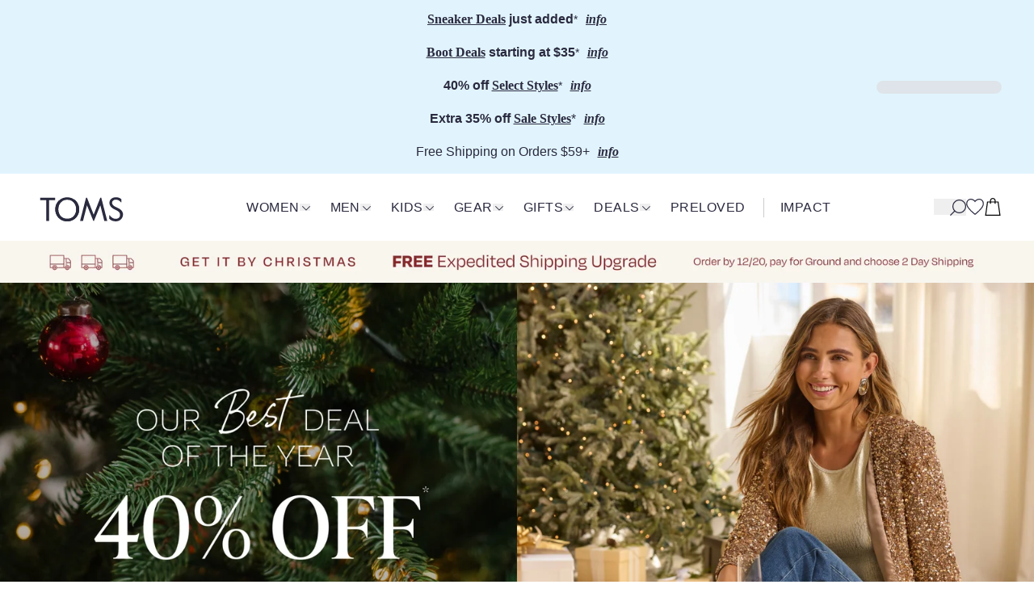

--- FILE ---
content_type: text/html
request_url: https://www.toms.com/en-us/
body_size: 91554
content:
<!DOCTYPE html><html lang="en-US" dir="ltr"><head><meta charSet="utf-8"/><meta name="viewport" content="width=device-width,initial-scale=1"/><title>Shoes: Fashionable Footwear for Every Step | TOMS</title><meta name="description" content="Shoes: Discover trendy, comfortable shoes for men, women, and kids. ✓ Step into style with sneakers, boots, and more — shop now from TOMS!"/><link rel="canonical" href="https://www.toms.com/en-us/"/><link rel="alternate" href="https://www.toms.com/de-de/" hrefLang="de-de"/><link rel="alternate" href="https://www.toms.com/de-lu/" hrefLang="de-lu"/><link rel="alternate" href="https://www.toms.com/en-be/" hrefLang="en-be"/><link rel="alternate" href="https://www.toms.com/en-ca/" hrefLang="en-ca"/><link rel="alternate" href="https://www.toms.com/en-de/" hrefLang="en-de"/><link rel="alternate" href="https://www.toms.com/en-fr/" hrefLang="en-fr"/><link rel="alternate" href="https://www.toms.com/en-gb/" hrefLang="en-gb"/><link rel="alternate" href="https://www.toms.com/en-lu/" hrefLang="en-lu"/><link rel="alternate" href="https://www.toms.com/en-nl/" hrefLang="en-nl"/><link rel="alternate" href="https://www.toms.com/en-us/" hrefLang="en-us"/><link rel="alternate" href="https://www.toms.com/fr-be/" hrefLang="fr-be"/><link rel="alternate" href="https://www.toms.com/fr-fr/" hrefLang="fr-fr"/><link rel="alternate" href="https://www.toms.com/fr-lu/" hrefLang="fr-lu"/><link rel="alternate" href="https://www.toms.com/nl-be/" hrefLang="nl-be"/><link rel="alternate" href="https://www.toms.com/nl-nl/" hrefLang="nl-nl"/><link rel="alternate" href="https://www.toms.com/" hrefLang="x-default"/><link rel="preconnect dns-prefetch" href="https://api.config-security.com/"/><link rel="preconnect dns-prefetch" href="https://conf.config-security.com/"/><link rel="preconnect dns-prefetch" href="https://shopify-gtm-suite.getelevar.com/"/><link rel="preconnect dns-prefetch" href="https://www.googletagmanager.com/"/><link rel="preconnect dns-prefetch" href="https://cdn.attn.tv/"/><link rel="preconnect dns-prefetch" href="https://js.klarna.com/"/><link rel="preconnect dns-prefetch" href="https://use.typekit.net/"/><link rel="preconnect dns-prefetch" href="https://p.typekit.net/"/><link rel="stylesheet" href="https://cdn.shopify.com/oxygen-v2/27407/16584/34225/2665600/assets/app-zeQ1T5Uh.css"/><link rel="stylesheet" href="https://cdn.shopify.com/oxygen-v2/27407/16584/34225/2665600/assets/tailwind-CgeQYXzm.css"/><link rel="stylesheet" href="https://cdn.shopify.com/oxygen-v2/27407/16584/34225/2665600/assets/transitions-CNdoTi20.css"/><link rel="preconnect" href="https://cdn.shopify.com"/><link rel="preconnect" href="https://cdn.builder.io/"/><link rel="preconnect dns-prefetch" href="https://connect.facebook.net/"/><link rel="preconnect dns-prefetch" href="https://cdn.cookielaw.org/"/><link rel="preconnect" href="https://shop.app"/><link rel="icon" type="image/png" href="https://cdn.shopify.com/oxygen-v2/27407/16584/34225/2665600/assets/favicon-Cg-PeXio.png"/><link rel="preload" as="style" href="https://cdn.jsdelivr.net/gh/lipis/flag-icons@7.0.0/css/flag-icons.min.css"/><link rel="preload" as="style" href="https://use.typekit.net/xzu3kyv.css"/><script type="application/ld+json">{"@context":"https://schema.org","@type":"WebSite","url":"https://www.toms.com/en-us","potentialAction":{"@type":"SearchAction","target":"https://www.toms.com/en-us/search?q={search_term_string}","query-input":"required name=search_term_string"}}</script><script type="application/ld+json">{"@context":"http://schema.org","@type":"Organization","url":"http://www.toms.com","name":"TOMS","telephone":"(800) 975-8667","location":{"@type":"Place","address":{"@type":"PostalAddress","addressLocality":"Denver","addressRegion":"CO","postalCode":"80209","streetAddress":"7 S. Broadway"}}}</script></head><body><a class="sr-only !absolute focus:not-sr-only focus:z-[201] focus:!m-2 focus:!px-2.5 focus:!py-0.5 focus:border-1 border-solid bg-white rounded-3xl" href="/en-us/#maincontent">Skip to main content</a><svg width="0" height="0" class="hidden"> <symbol viewBox="0 0 123 42" fill="none" xmlns="http://www.w3.org/2000/svg" id="TOMS_LOGO"> <path d="M52.7602 11.2937C51.1697 9.70903 49.2946 8.46291 47.1111 7.57531C44.9277 6.66371 42.6019 6.20792 40.1575 6.20925C37.7131 6.20925 35.3874 6.66638 33.2052 7.57931C31.0231 8.46824 29.148 9.71569 27.5588 11.3017C25.992 12.8623 24.7349 14.7588 23.8099 16.9911C22.8848 19.1995 22.4355 21.5758 22.4355 24.096C22.4355 27.4558 23.2195 30.5038 24.7876 33.2639C26.3531 36 28.4904 38.1364 31.1957 39.6957C33.901 41.2297 36.8922 41.9973 40.1667 41.9973C43.4413 41.9973 46.4312 41.227 49.1365 39.6917C51.8417 38.1311 53.9778 35.9933 55.5419 33.2572C57.1311 30.4971 57.9138 27.4491 57.9125 24.088C57.9125 21.5678 57.4355 19.1915 56.5104 16.9831C55.5841 14.7521 54.3494 12.8556 52.7602 11.2963V11.2937ZM51.7205 31.6473C50.5108 33.8316 48.9204 35.4642 46.9042 36.5931C44.8868 37.6979 42.6559 38.2497 40.1641 38.251C36.4613 38.251 33.1393 36.8849 30.695 34.5087C28.298 32.1337 26.8011 28.4127 26.7998 24.0933C26.7998 19.7739 28.2941 16.0529 30.6897 13.6753C33.1327 11.299 36.4547 9.92893 40.1575 9.92893C45.1174 9.9276 49.3183 12.1813 51.7166 16.526C52.9262 18.7104 53.5442 21.2292 53.5456 24.0866C53.5469 26.944 52.9302 29.4629 51.7205 31.6486V31.6473Z" fill="#2A2A3F"></path> <path d="M0 10.6406L8.94732 10.6379L8.95523 41.3123L13.3235 41.311L13.3142 10.6366L22.2616 10.6353L22.2603 6.89027L0 6.89694V10.6406Z" fill="#2A2A3F"></path> <path d="M89.2927 6.87161L79.4269 32.0524L69.5493 6.87694L68.1011 6.87828L59.2592 41.299L63.6248 41.2976L69.5045 18.2292L78.9315 41.2936L79.9053 41.2923L89.3428 18.2239L95.2356 41.2883L99.6026 41.287L90.7409 6.87161H89.2927Z" fill="#2A2A3F"></path> <path d="M114.051 21.4825C109.305 19.4434 106.766 17.355 106.764 14.4522C106.764 13.0835 107.285 11.9547 108.33 11.0684C109.397 10.1795 110.75 9.72368 112.388 9.72235C115.283 9.72235 117.823 11.0404 120.031 13.6566H120.672L120.457 8.92803C118.344 7.10484 115.71 6.19325 112.554 6.19458C109.825 6.19458 107.547 6.96491 105.673 8.50022C103.798 10.0369 102.874 12.0786 102.874 14.5975C102.874 16.7819 103.635 18.701 105.178 20.4056C106.721 22.1088 108.786 23.5002 111.374 24.6277C113.676 25.6593 115.218 26.4989 116.571 27.7223C117.972 28.9458 118.637 30.4345 118.637 32.2337C118.637 34.0582 118.045 35.5215 116.882 36.6024C115.718 37.6832 114.153 38.235 112.159 38.2363C110.285 38.2363 108.647 37.7579 107.199 36.773C105.776 35.7894 104.446 34.518 103.212 32.9334H102.737L102.454 38.0458C105.112 40.6619 108.34 41.98 112.16 41.9787C115.293 41.9787 117.881 40.9924 119.92 39.0253C121.984 37.0555 123.004 34.6073 123.004 31.6553C123.004 27.1666 119.847 23.952 114.055 21.4811L114.051 21.4825Z" fill="#2A2A3F"></path> <path d="M52.7602 11.299C52.4413 10.9805 52.1093 10.6766 51.7667 10.3874C51.486 10.1488 51.1368 10.0076 50.7705 9.98356C49.1483 9.87694 47.8939 9.79165 47.5117 9.79032C46.9148 9.78632 47.011 11.0431 48.4605 12.5811C48.5975 12.7263 48.9164 13.0289 48.9204 13.0315C50.0115 13.9845 50.9563 15.1519 51.7179 16.5313C52.9276 18.7157 53.5456 21.2346 53.5469 24.092C53.5469 26.948 52.9315 29.4682 51.7219 31.6526C50.5122 33.837 48.9217 35.4696 46.9056 36.5984C44.8882 37.7032 42.6573 38.255 40.1654 38.2563C36.4626 38.2563 33.1407 36.8903 30.6963 34.514C28.2994 32.139 26.8024 28.418 26.8011 24.0986C26.8011 19.7792 28.2954 16.0582 30.691 13.6806C31.3855 13.0049 32.1511 12.4118 32.976 11.908C33.2052 11.7681 33.0801 11.4069 32.8139 11.4429C31.3275 11.6415 29.8147 11.6095 27.8092 11.4469C27.5812 11.4283 27.3559 11.5122 27.1978 11.6788C25.7983 13.1661 24.6625 14.9374 23.8099 16.9951C22.8849 19.2035 22.4355 21.5797 22.4355 24.1C22.4355 27.4598 23.2196 30.5078 24.7876 33.2679C26.3531 36.004 28.4904 38.1404 31.1957 39.6997C33.901 41.2337 36.8922 42.0013 40.1668 42.0013C43.4413 42.0013 46.4312 41.231 49.1365 39.6957C51.8418 38.135 53.9778 35.9973 55.5419 33.2612C57.1311 30.5011 57.9138 27.4531 57.9125 24.092C57.9125 21.5717 57.4355 19.1955 56.5105 16.9871C55.5841 14.7561 54.3494 12.8596 52.7602 11.3003V11.299Z" fill="#2A2A3F"></path> <path class="holiday" d="M54.8725 1.58462C54.07 0.740999 47.8121 2.91736 42.2342 6.15992L42.1973 6.20657H38.6711C38.7568 6.14926 38.8068 6.11461 38.8068 6.11461C36.6352 3.62772 34.942 2.96001 30.8122 2.96001C26.6825 2.96001 25.8826 3.22656 25.3608 3.84895C24.839 4.47134 24.3554 4.73789 24.5755 5.49222C24.7955 6.24788 24.6097 6.38116 25.3608 7.1808C25.8181 7.66725 26.1607 8.10572 26.8156 8.40293V12.0999C26.9408 11.9573 27.0659 11.8147 27.1964 11.6761C27.3532 11.5095 27.5799 11.4256 27.8078 11.4442C29.8134 11.6068 31.3261 11.6388 32.8125 11.4402C33.0787 11.4043 33.2039 11.7654 32.9746 11.9054C32.4989 12.1959 32.043 12.5184 31.6095 12.8663H48.7504C48.6502 12.7703 48.5303 12.653 48.4591 12.5771C47.0097 11.0391 46.9148 9.78231 47.5104 9.78631C47.8938 9.78898 49.147 9.87294 50.7691 9.97956C51.1354 10.0035 51.4846 10.1448 51.7653 10.3834C51.822 10.4314 51.8773 10.482 51.934 10.5313V7.2501C52.2476 7.20346 52.5849 7.15148 52.9499 7.09018C56.4195 6.5131 54.0041 6.46779 55.4536 4.54731C56.9031 2.62683 55.6737 2.42558 54.8712 1.58063L54.8725 1.58462Z" fill="white" style="opacity:var(--holiday, 0)"></path> <path class="holiday" d="M57.1601 2.66547C56.5987 -1.65927 50.499 -0.699697 41.7072 5.38426C41.0431 5.09373 40.2089 5.19901 39.4012 5.65481C27.3743 -4.08219 22.3723 3.41581 23.1827 6.41581C23.7427 8.48689 27.2043 12.8156 38.8214 8.04175C37.2955 12.2692 35.0118 14.327 33.4886 16.2088C31.8743 18.2026 29.5921 23.5509 30.4117 28.7126C30.4473 28.9338 30.691 29.0497 30.8821 28.9351C31.707 28.4394 33.0353 27.8889 33.7271 27.6144C33.988 27.5118 34.1435 27.2399 34.1013 26.96C33.5228 23.1923 33.196 19.4713 36.0818 15.7836C38.5341 12.649 40.2564 10.0035 40.9732 8.02842C43.4518 10.566 43.9328 12.5118 44.9764 15.7437C45.999 18.9103 46.8608 24.3772 50.0576 26.3469C50.2961 26.4935 50.6044 26.3283 50.6176 26.0471C50.6611 25.1501 50.6571 24.2705 50.7309 23.6815C50.7836 23.259 50.6901 22.8312 50.4516 22.4807C49.5213 21.1213 49.3236 19.8672 48.1008 16.2981C46.957 12.9582 44.701 9.50377 42.6902 7.90848C44.0343 8.28697 46.1479 8.67347 49.2801 8.73211C55.6763 8.85339 57.7333 7.05685 57.1627 2.66281L57.1601 2.66547ZM30.2008 7.5473C27.1095 7.46734 24.3001 6.39048 25.7588 5.26432C27.2175 4.13815 29.3364 4.08351 30.7793 4.0955C32.2222 4.1075 36.8896 5.50421 38.1665 6.46112C36.4389 7.24077 33.2935 7.6286 30.2008 7.5473ZM42.619 6.71301C47.9189 3.89426 49.2683 3.33051 52.9473 2.49488C56.6277 1.65925 54.6037 6.1386 50.4555 6.40648C46.3073 6.67436 42.6177 6.71301 42.6177 6.71301H42.619Z" fill="#DF484D" style="opacity:var(--holiday, 0)"></path> </symbol> <symbol fill="none" xmlns="http://www.w3.org/2000/svg" viewBox="0 0 8 13" id="chev_r_blk"> <path d="M0.85046 12.8791L0 12.0286L5.58908 6.43954L0 0.85046L0.85046 0L7.29 6.43954L0.85046 12.8791Z" fill="#1E1414"></path> </symbol> <symbol fill="none" xmlns="http://www.w3.org/2000/svg" viewBox="0 0 8 13" id="chev_l_blk"> <path d="M6.4386 12.8791L7.28906 12.0286L1.69998 6.43954L7.28906 0.85046L6.4386 0L-0.000937462 6.43954L6.4386 12.8791Z" fill="#1E1414"></path> </symbol> <symbol xmlns="http://www.w3.org/2000/svg" fill="none" viewBox="0 0 22 21" id="icon_account"> <g clip-path="url(#clip0_5545_7864)"> <path d="M10.5195 10.25C13.3457 10.25 15.6445 7.95117 15.6445 5.125C15.6445 2.29883 13.3457 0 10.5195 0C7.69336 0 5.39453 2.29883 5.39453 5.125C5.39453 7.95117 7.69336 10.25 10.5195 10.25ZM10.5195 1.25C12.6563 1.25 14.3945 2.98828 14.3945 5.125C14.3945 7.26172 12.6563 9 10.5195 9C8.38281 9 6.64453 7.26172 6.64453 5.125C6.64453 2.98828 8.38281 1.25 10.5195 1.25Z" fill="#2A2A3F"></path> <path d="M10.5195 12C3.53906 12 0 14.8662 0 20.5195H1.25C1.25 17.3989 2.21094 13.25 10.5195 13.25C18.1807 13.25 19.7891 17.2031 19.7891 20.5195H21.0391C21.0391 17.3379 19.6724 12 10.5195 12Z" fill="#2A2A3F"></path> </g> <defs> <clipPath id="clip0_5545_7864"> <rect width="21.0391" height="20.5195" fill="white"></rect> </clipPath> </defs> </symbol> <symbol id="icon_cart" xmlns="http://www.w3.org/2000/svg" viewBox="0 0 22 22"> <defs></defs> <path d="m18.06158,4.38624h-3.53156v-.83706C14.53002,1.6029,12.94629.01916,11,.01916s-3.53002,1.58373-3.53002,3.53002v.83706h-3.53207L1.45138,21.97266h19.09723l-2.48704-17.58642Zm-9.38172-.83706c0-1.27921,1.04093-2.32014,2.32014-2.32014s2.32014,1.04093,2.32014,2.32014v.83706h-4.64028v-.83706Zm-3.69127,2.04694h2.48139v1.18575c0,.3338.27114.60494.60494.60494s.60494-.27114.60494-.60494v-1.18575h4.64028v1.18575c0,.3338.27114.60494.60494.60494s.60494-.27114.60494-.60494v-1.18575h2.48087l2.14502,15.16666H2.84408l2.14451-15.16666Z"></path> </symbol> <symbol id="icon_cart_full" xmlns="http://www.w3.org/2000/svg" viewBox="0 0 22 22"> <defs></defs> <polygon fill="#88d3ee" points="17.51656 4.9132 19.82543 21.23947 2.17473 21.23947 4.4836 4.9132 17.51656 4.9132"></polygon> <path fill="#000" d="m18.06158,4.38624h-3.53156v-.83706C14.53002,1.6029,12.94629.01916,11,.01916s-3.53002,1.58373-3.53002,3.53002v.83706h-3.53207L1.45138,21.97266h19.09723l-2.48704-17.58642Zm-9.38172-.83706c0-1.27921,1.04093-2.32014,2.32014-2.32014s2.32014,1.04093,2.32014,2.32014v.83706h-4.64028v-.83706Zm-3.69127,2.04694h2.48139v1.18575c0,.3338.27114.60494.60494.60494s.60494-.27114.60494-.60494v-1.18575h4.64028v1.18575c0,.3338.27114.60494.60494.60494s.60494-.27114.60494-.60494v-1.18575h2.48087l2.14502,15.16666H2.84408l2.14451-15.16666Z"></path> </symbol> <symbol fill="none" xmlns="http://www.w3.org/2000/svg" viewBox="0 0 19 18" id="icon_hamburger"> <g clip-path="url(#clip0_359_2085)"> <path d="M19 16H0V17.25H19V16Z" fill="#2A2A3F"></path> <path d="M19 8H0V9.25H19V8Z" fill="#2A2A3F"></path> <path d="M19 0H0V1.25H19V0Z" fill="#2A2A3F"></path> </g> <defs> <clipPath id="clip0_359_2085"> <rect width="19" height="17.25" fill="white"></rect> </clipPath> </defs> </symbol> <symbol xmlns="http://www.w3.org/2000/svg" fill="none" viewBox="0 0 667 667" id="icon_chat"> <path fill-rule="evenodd" d="M333.333 666.667c184.094 0 333.334-149.24 333.334-333.334S517.427 0 333.333 0 0 149.238 0 333.333c0 53.324 12.521 103.72 34.782 148.417 5.916 11.877 7.885 25.453 4.455 38.27l-19.854 74.203c-23.884 76.61-22.884 77.11 53.061 53.06l74.201-19.853c12.818-3.43 26.394-1.46 38.272 4.453 44.694 22.264 95.092 34.784 148.415 34.784zM200 375c-13.807 0-25 11.193-25 25s11.193 25 25 25h183.333c13.807 0 25-11.193 25-25s-11.193-25-25-25H200zm-25-91.667c0-13.806 11.193-25 25-25h266.667c13.806 0 25 11.194 25 25s-11.194 25-25 25H200c-13.807 0-25-11.193-25-25z" fill="#fff"></path> </symbol> <symbol fill="none" xmlns="http://www.w3.org/2000/svg" viewBox="0 0 18 18" id="icon_check"> <path d="M6.71774 17L0 10.3624L1.16762 9.20867L6.24913 14.2294C10.0169 7.28541 16.8476 3.17939 17.1499 3L18 4.39918C17.9263 4.4429 10.616 8.84578 7.21862 15.9519L6.71774 17Z" fill="#2A2A3F"></path> </symbol> <symbol xmlns="http://www.w3.org/2000/svg" fill="none" viewBox="0 0 22.285 20.461" id="icon_favorite"> <path d="M11.1426 20.4614L10.77 20.1841C10.3301 19.8574 0 12.1172 0 6.48145C0 1.35449 3.8501 0 5.88574 0C8.46435 0 10.3027 1.56836 11.1426 2.46387C11.9824 1.56836 13.8208 0 16.3994 0C18.4351 0 22.2852 1.35449 22.2852 6.48145C22.2852 12.1172 11.9551 19.8574 11.5151 20.1841L11.1426 20.4614ZM5.88574 1.25C4.16406 1.25 1.25 2.35205 1.25 6.48145C1.25 10.9404 9.29785 17.46 11.1426 18.895C12.9873 17.46 21.0352 10.9404 21.0352 6.48145C21.0352 2.35206 18.1211 1.25 16.3994 1.25C13.521 1.25 11.6685 3.77051 11.6504 3.7959L11.1436 4.49805L10.6348 3.7959C10.6167 3.77051 8.76415 1.25 5.88574 1.25Z" fill="#2A2A3F"></path> </symbol> <symbol version="1.1" id="icon_favorite_filled" xmlns="http://www.w3.org/2000/svg" x="0px" y="0px" xml:space="preserve" viewBox="0 0 23 21"> <path fill="#88D3EE" d="M16.4,0.6c-3.3,0-5.3,2.8-5.3,2.8s-2-2.8-5.3-2.8c-2,0-5.3,1.4-5.3,5.9c0,5.4,10.5,13.2,10.5,13.2 s10.5-7.8,10.5-13.2C21.7,2,18.4,0.6,16.4,0.6z"></path> <path fill="#2A2A3F" d="M11.1,20.5l-0.4-0.3C10.3,19.9,0,12.1,0,6.5C0,1.4,3.9,0,5.9,0c2.6,0,4.4,1.6,5.3,2.5C12,1.6,13.8,0,16.4,0 c2,0,5.9,1.4,5.9,6.5c0,5.6-10.3,13.4-10.8,13.7L11.1,20.5z M5.9,1.2c-1.7,0-4.6,1.1-4.6,5.2c0,4.5,8,11,9.9,12.4 c1.8-1.4,9.9-8,9.9-12.4c0-4.1-2.9-5.2-4.6-5.2c-2.9,0-4.7,2.5-4.7,2.5l-0.5,0.7l-0.5-0.7C10.6,3.8,8.8,1.2,5.9,1.2z"></path> </symbol> <symbol xmlns="http://www.w3.org/2000/svg" fill="none" viewBox="0 0 17 18" id="icon_close"> <g clip-path="url(#clip0_622_4013)"> <path d="M16.3823 1.63379L15.4985 0.75L8.19116 8.05737L0.88379 0.75L0 1.63379L7.30737 8.94116L0 16.2485L0.88379 17.1323L8.19116 9.82495L15.4985 17.1323L16.3823 16.2485L9.07495 8.94116L16.3823 1.63379Z" fill="#2A2A3F"></path> </g> <defs> <clipPath id="clip0_622_4013"> <rect width="16.3823" height="16.3823" fill="white" transform="translate(0 0.75)"></rect> </clipPath> </defs> </symbol> <symbol xmlns="http://www.w3.org/2000/svg" fill="none" viewBox="0 0 20 20" id="icon_info_red"> <circle cx="9.98383" cy="5.80707" r="0.777778" fill="#C13249"></circle> <path d="M11.6692 13.8895H10.5581V7.83398H8.89138C8.58456 7.83398 8.33583 8.08272 8.33583 8.38954C8.33583 8.69636 8.58456 8.9451 8.89138 8.9451H9.44694V13.8895H8.33583C8.029 13.8895 7.78027 14.1383 7.78027 14.4451C7.78027 14.7519 8.029 15.0007 8.33583 15.0007H11.6692C11.976 15.0007 12.2247 14.7519 12.2247 14.4451C12.2247 14.1383 11.976 13.8895 11.6692 13.8895Z" fill="#C13249"></path> <path fill-rule="evenodd" clip-rule="evenodd" d="M1.11035 9.99826C1.11035 14.9075 5.09004 18.8872 9.99924 18.8872C12.3567 18.8872 14.6176 17.9506 16.2846 16.2837C17.9516 14.6167 18.8881 12.3557 18.8881 9.99826C18.8881 5.08907 14.9084 1.10938 9.99924 1.10938C5.09004 1.10938 1.11035 5.08907 1.11035 9.99826ZM2.22038 9.99718C2.22038 5.70163 5.70261 2.2194 9.99816 2.2194C14.2937 2.2194 17.7759 5.70163 17.7759 9.99718C17.7759 14.2927 14.2937 17.775 9.99816 17.775C5.70261 17.775 2.22038 14.2927 2.22038 9.99718Z" fill="#C13249"></path> </symbol> <symbol fill="none" xmlns="http://www.w3.org/2000/svg" viewBox="0 0 60 60" id="icon_play"> <path fill-rule="evenodd" clip-rule="evenodd" d="M30 58C45.464 58 58 45.464 58 30C58 14.536 45.464 2 30 2C14.536 2 2 14.536 2 30C2 45.464 14.536 58 30 58ZM60 30C60 46.5685 46.5685 60 30 60C13.4315 60 0 46.5685 0 30C0 13.4315 13.4315 0 30 0C46.5685 0 60 13.4315 60 30Z" fill="#2A2A3F"></path> <path d="M42.7961 28.2134C44.2702 28.9504 44.2702 31.054 42.7961 31.7911L22.6405 41.8689C21.3107 42.5338 19.7461 41.5668 19.7461 40.08V19.9245C19.7461 18.4377 21.3107 17.4707 22.6405 18.1356L42.7961 28.2134Z" fill="#2A2A3F"></path> </symbol> <symbol xmlns="http://www.w3.org/2000/svg" fill="none" viewBox="0 0 60 60" id="icon_play_video_player"> <g clip-path="url(#clip0_1942_11627)"> <path d="M30 60C46.5685 60 60 46.5685 60 30C60 13.4315 46.5685 0 30 0C13.4315 0 0 13.4315 0 30C0 46.5685 13.4315 60 30 60Z" fill="white"></path> <path d="M42.797 28.2125C44.2711 28.9495 44.2711 31.0531 42.797 31.7902L22.6415 41.868C21.3117 42.5329 19.7471 41.5659 19.7471 40.0791V19.9236C19.7471 18.4368 21.3117 17.4698 22.6415 18.1347L42.797 28.2125Z" fill="#2A2A3F"></path> </g> <defs> <clipPath id="clip0_1942_11627"> <rect width="60" height="60" fill="white"></rect> </clipPath> </defs> </symbol> <symbol fill="none" xmlns="http://www.w3.org/2000/svg" viewBox="0 0 18 18" id="icon_plus"> <g clip-path="url(#clip0_2005_21582)"> <path d="M9.9 8.1V0H8.1V8.1H0V9.9H8.1V18H9.9V9.9H18V8.1H9.9Z" fill="#2A2A3F"></path> </g> <defs> <clipPath id="clip0_2005_21582"> <rect width="18" height="18" fill="white"></rect> </clipPath> </defs> </symbol> <symbol fill="none" xmlns="http://www.w3.org/2000/svg" viewBox="0 0 12 12" id="icon_minus"> <g clip-path="url(#clip0_2005_22266)"> <path d="M0 5.40039V6.60431H12V5.40039H0Z" fill="#2A2A3F"></path> </g> <defs> <clipPath id="clip0_2005_22266"> <rect width="12" height="12" fill="white"></rect> </clipPath> </defs> </symbol> <symbol xmlns="http://www.w3.org/2000/svg" fill="none" viewBox="0 0 20.0669 20.0669" id="icon_search"> <g clip-path="url(#clip0_877_802)"> <path d="M11.5474 0C6.84961 0 3.02734 3.82178 3.02734 8.51953C3.02734 10.6439 3.81414 12.5844 5.10485 14.0782L0 19.1831L0.88379 20.0669L5.98865 14.962C7.48249 16.2528 9.42304 17.0396 11.5474 17.0396C16.2451 17.0396 20.0669 13.2173 20.0669 8.51953C20.0669 3.82178 16.2451 0 11.5474 0ZM11.5474 15.7895C7.53857 15.7895 4.27734 12.5283 4.27734 8.51953C4.27734 4.51123 7.53857 1.25 11.5474 1.25C15.5557 1.25 18.8169 4.51123 18.8169 8.51953C18.8169 12.5283 15.5557 15.7895 11.5474 15.7895Z" fill="#2A2A3F"></path> </g> <defs> <clipPath id="clip0_877_802"> <rect width="20.0669" height="20.0669" fill="white"></rect> </clipPath> </defs> </symbol> <symbol xmlns="http://www.w3.org/2000/svg" preserveAspectRatio="xMidYMid" viewBox="0 0 100 100" id="spinner"> <g> <circle cx="50" cy="50" fill="none" stroke="#252863" stroke-width="10" r="35" stroke-dasharray="164.93361431346415 56.97787143782138"> <animateTransform attributeName="transform" type="rotate" repeatCount="indefinite" dur="1s" values="0 50 50;360 50 50" keyTimes="0;1"></animateTransform> </circle> <g></g> </g> </symbol> <symbol fill="none" xmlns="http://www.w3.org/2000/svg" viewBox="0 0 10 6" id="chev_d_indigo"> <path d="M10 0.743692L9.25631 0L5 4.25631L0.743692 0L0 0.743692L5 5.74369L10 0.743692Z" fill="#2A2A3F"></path> </symbol> <symbol xmlns="http://www.w3.org/2000/svg" width="10" height="10" viewBox="0 0 10 10" fill="none" id="verified_icon"> <g clip-path="url(#clip0_622_5134)"> <path d="M8.18558 8.35812C8.18558 8.70091 7.90696 8.97953 7.56457 8.97953H1.64182C1.29903 8.97953 1.02041 8.70091 1.02041 8.35812V2.43537C1.02041 2.09297 1.29903 1.81435 1.64182 1.81435H3.921V0.793945H1.64182C0.736604 0.793945 0 1.53015 0 2.43537V8.35812C0 9.26333 0.736604 9.99994 1.64182 9.99994H7.56457C8.46979 9.99994 9.20599 9.26333 9.20599 8.35812V6.07894H8.18558V8.35812Z" fill="#756F6F"></path> <path d="M5.97489 0V1.02041H8.25805L4.24219 5.03627L4.96365 5.75773L8.97951 1.74187V4.02503H9.99992V0H5.97489Z" fill="#756F6F"></path> </g> <defs> <clipPath id="clip0_622_5134"> <rect width="10" height="10" fill="white"></rect> </clipPath> </defs> </symbol> <symbol xmlns="http://www.w3.org/2000/svg" width="20" height="30" fill="none" id="icon_mobile"> <path d="M5.416 14.424c.369 2.028 4.24 4.055 4.701 4.24l.277.184.276-.276c.369-.369 3.318-3.595 2.95-5.622-.184-1.014-.737-1.567-1.106-1.843-.461-.277-1.014-.369-1.567-.277-.829.184-1.383.645-1.659 1.106-.461-.276-1.106-.553-1.936-.461-.922.184-2.12 1.014-1.843 2.857l-.092.092zm2.028-1.935h.277c.737 0 1.29.553 1.29.553l.461.461.276-.553s.461-.922 1.29-1.014c.092 0 .553 0 .922.184s.645.645.737 1.198c.184 1.198-1.567 3.502-2.489 4.516-1.198-.645-3.687-2.212-3.871-3.41-.277-1.567 1.014-1.843 1.106-1.843v-.092zm12.074 12.35L15.647 2.35C15.371.783 13.896-.231 12.329.045L2.375 1.797C1.637 1.889.992 2.35.531 2.995S-.114 4.378.07 5.115l3.871 22.489C4.218 28.986 5.416 30 6.799 30h.461l9.954-1.751c1.567-.276 2.581-1.751 2.304-3.318v-.092zM1.177 3.456c.277-.461.737-.737 1.29-.83L12.421.875h.369c.922 0 1.751.645 1.936 1.659l.184 1.29L1.085 6.221.9 4.93c0-.553 0-1.014.369-1.475h-.092zm.092 3.687l13.825-2.396 3.134 17.881-13.825 2.396L1.269 7.142zM17.03 27.235l-9.954 1.751c-1.106.184-2.12-.553-2.304-1.567l-.277-1.475 13.825-2.396.276 1.475c.184 1.106-.553 2.12-1.567 2.304v-.092z" fill="#2a2a3f"></path></symbol></svg><div aria-modal="true" class="overlay " id="cart-aside" role="dialog"><button class="close-outside" aria-label="Click to close shopping cart"></button><aside role="dialog" aria-modal="true" tabindex="-1" aria-labelledby="aside-title" class=""><header class="relative flex flex-col gap-[17px]"><button class="close absolute left-0 pt-[4px]" aria-label="Close shopping cart"><svg class="sprite-icon " aria-label="close-icon" width="18" height="17"><use xlink:href="#icon_close"></use></svg></button><h3 class="headline-serif-sm w-full text-center text-[1.5rem]" id="aside-title">My Bag</h3><div class="cart-badge-container absolute"><a href="#cart-aside" class="-mt-[1px]" tabindex="-1"><div class="relative flex items-center justify-center"><svg class="sprite-icon " aria-label="cart" width="22" height="22"><use xlink:href="#icon_cart"></use></svg></div></a></div></header><main><div class="loading-cart-removal show"><svg class="sprite-icon "><use xlink:href="#spinner"></use></svg></div></main></aside></div><header class="header p-0"><script data-id="builderio-init-variants-fns" nonce="">
  window.builderIoAbTest = function updateCookiesAndStyles(contentId, variants, isHydrationTarget, isAngularSDK) {
  function getAndSetVariantId() {
    function setCookie(name, value, days) {
      let expires = '';
      if (days) {
        const date = new Date();
        date.setTime(date.getTime() + days * 24 * 60 * 60 * 1000);
        expires = '; expires=' + date.toUTCString();
      }
      document.cookie = name + '=' + (value || '') + expires + '; path=/' + '; Secure; SameSite=None';
    }
    function getCookie(name) {
      const nameEQ = name + '=';
      const ca = document.cookie.split(';');
      for (let i = 0; i < ca.length; i++) {
        let c = ca[i];
        while (c.charAt(0) === ' ') c = c.substring(1, c.length);
        if (c.indexOf(nameEQ) === 0) return c.substring(nameEQ.length, c.length);
      }
      return null;
    }
    const cookieName = `builder.tests.${contentId}`;
    const variantInCookie = getCookie(cookieName);
    const availableIDs = variants.map(vr => vr.id).concat(contentId);
    if (variantInCookie && availableIDs.includes(variantInCookie)) {
      return variantInCookie;
    }
    let n = 0;
    const random = Math.random();
    for (let i = 0; i < variants.length; i++) {
      const variant = variants[i];
      const testRatio = variant.testRatio;
      n += testRatio;
      if (random < n) {
        setCookie(cookieName, variant.id);
        return variant.id;
      }
    }
    setCookie(cookieName, contentId);
    return contentId;
  }
  const winningVariantId = getAndSetVariantId();
  let styleEl = document.currentScript?.previousElementSibling;
  if (isAngularSDK) {
    styleEl = document.currentScript?.parentElement?.previousElementSibling?.querySelector('style');
  }
  if (isHydrationTarget) {
    styleEl.remove();
    const thisScriptEl = document.currentScript;
    thisScriptEl?.remove();
  } else {
    const newStyleStr = variants.concat({
      id: contentId
    }).filter(variant => variant.id !== winningVariantId).map(value => {
      return `.variant-${value.id} {  display: none; }
        `;
    }).join('');
    styleEl.innerHTML = newStyleStr;
  }
}
  window.builderIoRenderContent = function updateVariantVisibility(variantContentId, defaultContentId, isHydrationTarget) {
  if (!navigator.cookieEnabled) {
    return;
  }
  function getCookie(name) {
    const nameEQ = name + '=';
    const ca = document.cookie.split(';');
    for (let i = 0; i < ca.length; i++) {
      let c = ca[i];
      while (c.charAt(0) === ' ') c = c.substring(1, c.length);
      if (c.indexOf(nameEQ) === 0) return c.substring(nameEQ.length, c.length);
    }
    return null;
  }
  const cookieName = `builder.tests.${defaultContentId}`;
  const winningVariant = getCookie(cookieName);
  const parentDiv = document.currentScript?.parentElement;
  const isDefaultContent = variantContentId === defaultContentId;
  const isWinningVariant = winningVariant === variantContentId;
  if (isWinningVariant && !isDefaultContent) {
    parentDiv?.removeAttribute('hidden');
    parentDiv?.removeAttribute('aria-hidden');
  } else if (!isWinningVariant && isDefaultContent) {
    parentDiv?.setAttribute('hidden', 'true');
    parentDiv?.setAttribute('aria-hidden', 'true');
  }
  if (isHydrationTarget) {
    if (!isWinningVariant) {
      parentDiv?.remove();
    }
    const thisScriptEl = document.currentScript;
    thisScriptEl?.remove();
  }
  return;
}
  </script><div builder-content-id="13116c07af204d4989d7454740c09a9a" builder-model="header" class="variant-13116c07af204d4989d7454740c09a9a"><style data-id="builderio-content" nonce="">.promotion-details-launcher {
    all: inherit
}


.builder-button {
  all: unset;
}

.builder-text > p:first-of-type, .builder-text > .builder-paragraph:first-of-type {
  margin: 0;
}
.builder-text > p, .builder-text > .builder-paragraph {
  color: inherit;
  line-height: inherit;
  letter-spacing: inherit;
  font-weight: inherit;
  font-size: inherit;
  text-align: inherit;
  font-family: inherit;
}</style><div class="builder-blocks props-blocks-wrapper-14802cff"><style data-id="builderio-block" nonce="">.builder-fc75a7b77d9d443dac292252c2072c4b {
    display: flex;
flex-direction: column;
position: relative;
flex-shrink: 0;
box-sizing: border-box;
margin-top: 0px;
padding-left: 0px;
padding-right: 0px;
padding-top: 0px;
padding-bottom: 0px;
background-color: rgba(225, 244, 253, 1);
  } @media (max-width: 991px) {
      .builder-fc75a7b77d9d443dac292252c2072c4b {
    display: flex;
overflow: hidden;
  }
    } @media (max-width: 640px) {
      .builder-fc75a7b77d9d443dac292252c2072c4b {
    display: flex;
  }
    }  </style><div builder-id="builder-fc75a7b77d9d443dac292252c2072c4b" class="builder-fc75a7b77d9d443dac292252c2072c4b builder-block"><section style="width:100%;align-self:stretch;flex-grow:1;box-sizing:border-box;max-width:1920px;display:flex;flex-direction:column;align-items:stretch;margin-left:auto;margin-right:auto"><style data-id="builderio-block" nonce="">.builder-8731cd2b7d0348d4a7adfe4c62921353 {
    display: flex;
flex-direction: column;
position: relative;
flex-shrink: 0;
box-sizing: border-box;
max-width: 1920px;
justify-content: center;
min-height: 34.5px;
  }    </style><div builder-id="builder-8731cd2b7d0348d4a7adfe4c62921353" class="builder-8731cd2b7d0348d4a7adfe4c62921353 builder-block"><style data-id="builderio-block" nonce="">.builder-9f08f7823617465090f9c832dc827f98 {
    display: inline;
flex-direction: column;
position: absolute;
flex-shrink: 0;
box-sizing: border-box;
right: 40px;
  } @media (max-width: 991px) {
      .builder-9f08f7823617465090f9c832dc827f98 {
    display: none;
  }
    }   </style><div builder-id="builder-9f08f7823617465090f9c832dc827f98" class="builder-9f08f7823617465090f9c832dc827f98 builder-block"><style data-id="builderio-block" nonce="">.builder-2db7231c25c54e0ca38f7ecb3aa4511c {
    display: inline;
flex-direction: column;
position: relative;
flex-shrink: 0;
box-sizing: border-box;
  }    </style><div builder-id="builder-2db7231c25c54e0ca38f7ecb3aa4511c" class="builder-2db7231c25c54e0ca38f7ecb3aa4511c builder-block"><div class="skeleton-box h-4 w-[155px] rounded-full animate-pulse"></div></div></div><style data-id="builderio-block" nonce="">.builder-fa4a12d190a54731bec095746957ccc0 {
    display: flex;
flex-direction: column;
position: relative;
flex-shrink: 0;
box-sizing: border-box;
margin-top: 0px;
  }    </style><div builder-id="builder-fa4a12d190a54731bec095746957ccc0" class="builder-fa4a12d190a54731bec095746957ccc0 builder-block"><div class="builder-custom-code"><style>
  .authentication-state a{
      text-decoration: underline;
      text-decoration-thickness: 1px;
      font-size: 15px;
  }
</style>
<script>
  // Add a click event listener to elements with the "auth-placeholder" class
  document.addEventListener('DOMContentLoaded', function() {
    let authPlaceholders = document.querySelectorAll('.auth-placeholder');

    authPlaceholders.forEach(function(element) {
      element.addEventListener('click', function() {
        alert("This functionality isn't complete.");
      });
    });
  });
</script>
</div></div><style data-id="builderio-block" nonce="">.builder-a99e11d2dbcb4c28b35247d9b3490a50 {
    display: flex;
flex-direction: column;
position: relative;
flex-shrink: 0;
box-sizing: border-box;
max-width: 600px;
margin-left: auto;
margin-right: auto;
margin-top: 0px;
margin-bottom: 0px;
width: 100%;
padding-top: 7px;
padding-bottom: 7px;
  }    </style><div builder-id="builder-a99e11d2dbcb4c28b35247d9b3490a50" class="builder-a99e11d2dbcb4c28b35247d9b3490a50 builder-block"><style data-id="builderio-block" nonce="">.builder-227e1075090446b8b9e91a7f9b66a490 {
    display: flex;
flex-direction: column;
position: relative;
flex-shrink: 0;
box-sizing: border-box;
margin-top: -4px;
margin-bottom: 0px;
width: 100%;
margin-left: auto;
margin-right: auto;
  }    </style><div builder-id="builder-227e1075090446b8b9e91a7f9b66a490" class="builder-227e1075090446b8b9e91a7f9b66a490 builder-block announcement-bar-carousel"><div class="cql-content-carousel
      
      "><swiper-container init="false" navigation="true" scrollbar="false" class="reachBeginning"><template shadowrootmode="open">
      <link rel="stylesheet" href="https://cdn.shopify.com/oxygen-v2/27407/16584/34225/2665600/assets/app-zeQ1T5Uh.css">
      <style>:host{--swiper-theme-color:#007aff}:host{position:relative;display:block;margin-left:auto;margin-right:auto;z-index:1}.swiper{width:100%;height:100%;margin-left:auto;margin-right:auto;position:relative;overflow:hidden;list-style:none;padding:0;z-index:1;display:block}.swiper-vertical>.swiper-wrapper{flex-direction:column}.swiper-wrapper{position:relative;width:100%;height:100%;z-index:1;display:flex;transition-property:transform;transition-timing-function:var(--swiper-wrapper-transition-timing-function,initial);box-sizing:content-box}.swiper-android ::slotted(swiper-slide),.swiper-ios ::slotted(swiper-slide),.swiper-wrapper{transform:translate3d(0px,0,0)}.swiper-horizontal{touch-action:pan-y}.swiper-vertical{touch-action:pan-x}::slotted(swiper-slide){flex-shrink:0;width:100%;height:100%;position:relative;transition-property:transform;display:block}::slotted(.swiper-slide-invisible-blank){visibility:hidden}.swiper-autoheight,.swiper-autoheight ::slotted(swiper-slide){height:auto}.swiper-autoheight .swiper-wrapper{align-items:flex-start;transition-property:transform,height}.swiper-backface-hidden ::slotted(swiper-slide){transform:translateZ(0);-webkit-backface-visibility:hidden;backface-visibility:hidden}.swiper-3d.swiper-css-mode .swiper-wrapper{perspective:1200px}.swiper-3d .swiper-wrapper{transform-style:preserve-3d}.swiper-3d{perspective:1200px}.swiper-3d .swiper-cube-shadow,.swiper-3d ::slotted(swiper-slide){transform-style:preserve-3d}.swiper-css-mode>.swiper-wrapper{overflow:auto;scrollbar-width:none;-ms-overflow-style:none}.swiper-css-mode>.swiper-wrapper::-webkit-scrollbar{display:none}.swiper-css-mode ::slotted(swiper-slide){scroll-snap-align:start start}.swiper-css-mode.swiper-horizontal>.swiper-wrapper{scroll-snap-type:x mandatory}.swiper-css-mode.swiper-vertical>.swiper-wrapper{scroll-snap-type:y mandatory}.swiper-css-mode.swiper-free-mode>.swiper-wrapper{scroll-snap-type:none}.swiper-css-mode.swiper-free-mode ::slotted(swiper-slide){scroll-snap-align:none}.swiper-css-mode.swiper-centered>.swiper-wrapper::before{content:'';flex-shrink:0;order:9999}.swiper-css-mode.swiper-centered ::slotted(swiper-slide){scroll-snap-align:center center;scroll-snap-stop:always}.swiper-css-mode.swiper-centered.swiper-horizontal ::slotted(swiper-slide):first-child{margin-inline-start:var(--swiper-centered-offset-before)}.swiper-css-mode.swiper-centered.swiper-horizontal>.swiper-wrapper::before{height:100%;min-height:1px;width:var(--swiper-centered-offset-after)}.swiper-css-mode.swiper-centered.swiper-vertical ::slotted(swiper-slide):first-child{margin-block-start:var(--swiper-centered-offset-before)}.swiper-css-mode.swiper-centered.swiper-vertical>.swiper-wrapper::before{width:100%;min-width:1px;height:var(--swiper-centered-offset-after)}
      ::slotted(.swiper-slide-shadow),::slotted(.swiper-slide-shadow-bottom),::slotted(.swiper-slide-shadow-left),::slotted(.swiper-slide-shadow-right),::slotted(.swiper-slide-shadow-top){position:absolute;left:0;top:0;width:100%;height:100%;pointer-events:none;z-index:10}::slotted(.swiper-slide-shadow){background:rgba(0,0,0,.15)}::slotted(.swiper-slide-shadow-left){background-image:linear-gradient(to left,rgba(0,0,0,.5),rgba(0,0,0,0))}::slotted(.swiper-slide-shadow-right){background-image:linear-gradient(to right,rgba(0,0,0,.5),rgba(0,0,0,0))}::slotted(.swiper-slide-shadow-top){background-image:linear-gradient(to top,rgba(0,0,0,.5),rgba(0,0,0,0))}::slotted(.swiper-slide-shadow-bottom){background-image:linear-gradient(to bottom,rgba(0,0,0,.5),rgba(0,0,0,0))}.swiper-lazy-preloader{animation:swiper-preloader-spin 1s infinite linear;width:42px;height:42px;position:absolute;left:50%;top:50%;margin-left:-21px;margin-top:-21px;z-index:10;transform-origin:50%;box-sizing:border-box;border:4px solid var(--swiper-preloader-color,var(--swiper-theme-color));border-radius:50%;border-top-color:transparent}@keyframes swiper-preloader-spin{0%{transform:rotate(0deg)}100%{transform:rotate(360deg)}}::slotted(.swiper-slide-shadow-cube.swiper-slide-shadow-bottom),::slotted(.swiper-slide-shadow-cube.swiper-slide-shadow-left),::slotted(.swiper-slide-shadow-cube.swiper-slide-shadow-right),::slotted(.swiper-slide-shadow-cube.swiper-slide-shadow-top){z-index:0;-webkit-backface-visibility:hidden;backface-visibility:hidden}::slotted(.swiper-slide-shadow-flip.swiper-slide-shadow-bottom),::slotted(.swiper-slide-shadow-flip.swiper-slide-shadow-left),::slotted(.swiper-slide-shadow-flip.swiper-slide-shadow-right),::slotted(.swiper-slide-shadow-flip.swiper-slide-shadow-top){z-index:0;-webkit-backface-visibility:hidden;backface-visibility:hidden}::slotted(.swiper-zoom-container){width:100%;height:100%;display:flex;justify-content:center;align-items:center;text-align:center}::slotted(.swiper-zoom-container)>canvas,::slotted(.swiper-zoom-container)>img,::slotted(.swiper-zoom-container)>svg{max-width:100%;max-height:100%;object-fit:contain}
      :host{--swiper-theme-color:#007aff}:host{position:relative;display:block;margin-left:auto;margin-right:auto;z-index:1}.swiper{width:100%;height:100%;margin-left:auto;margin-right:auto;position:relative;overflow:hidden;list-style:none;padding:0;z-index:1;display:block}.swiper-vertical>.swiper-wrapper{flex-direction:column}.swiper-wrapper{position:relative;width:100%;height:100%;z-index:1;display:flex;transition-property:transform;transition-timing-function:var(--swiper-wrapper-transition-timing-function,initial);box-sizing:content-box}.swiper-android swiper-slide,.swiper-ios swiper-slide,.swiper-wrapper{transform:translate3d(0px,0,0)}.swiper-horizontal{touch-action:pan-y}.swiper-vertical{touch-action:pan-x}swiper-slide{flex-shrink:0;width:100%;height:100%;position:relative;transition-property:transform;display:block}.swiper-slide-invisible-blank{visibility:hidden}.swiper-autoheight,.swiper-autoheight swiper-slide{height:auto}.swiper-autoheight .swiper-wrapper{align-items:flex-start;transition-property:transform,height}.swiper-backface-hidden swiper-slide{transform:translateZ(0);-webkit-backface-visibility:hidden;backface-visibility:hidden}.swiper-3d.swiper-css-mode .swiper-wrapper{perspective:1200px}.swiper-3d .swiper-wrapper{transform-style:preserve-3d}.swiper-3d{perspective:1200px}.swiper-3d .swiper-cube-shadow,.swiper-3d swiper-slide{transform-style:preserve-3d}.swiper-css-mode>.swiper-wrapper{overflow:auto;scrollbar-width:none;-ms-overflow-style:none}.swiper-css-mode>.swiper-wrapper::-webkit-scrollbar{display:none}.swiper-css-mode swiper-slide{scroll-snap-align:start start}.swiper-css-mode.swiper-horizontal>.swiper-wrapper{scroll-snap-type:x mandatory}.swiper-css-mode.swiper-vertical>.swiper-wrapper{scroll-snap-type:y mandatory}.swiper-css-mode.swiper-free-mode>.swiper-wrapper{scroll-snap-type:none}.swiper-css-mode.swiper-free-mode swiper-slide{scroll-snap-align:none}.swiper-css-mode.swiper-centered>.swiper-wrapper::before{content:'';flex-shrink:0;order:9999}.swiper-css-mode.swiper-centered swiper-slide{scroll-snap-align:center center;scroll-snap-stop:always}.swiper-css-mode.swiper-centered.swiper-horizontal swiper-slide:first-child{margin-inline-start:var(--swiper-centered-offset-before)}.swiper-css-mode.swiper-centered.swiper-horizontal>.swiper-wrapper::before{height:100%;min-height:1px;width:var(--swiper-centered-offset-after)}.swiper-css-mode.swiper-centered.swiper-vertical swiper-slide:first-child{margin-block-start:var(--swiper-centered-offset-before)}.swiper-css-mode.swiper-centered.swiper-vertical>.swiper-wrapper::before{width:100%;min-width:1px;height:var(--swiper-centered-offset-after)}
.swiper{margin:0}.swiper-button-next,.swiper-button-prev{position:absolute;top:0;width:calc(var(--swiper-navigation-size)/44*27);height:var(--swiper-navigation-size);margin-top:0;z-index:10;cursor:pointer;display:flex;align-items:center;justify-content:center;color:var(--swiper-navigation-color,var(--swiper-theme-color))}@media(max-width:2000px){.swiper .swiper-button-next{}}@media(max-width:991px){.swiper .swiper-button-next,.swiper .swiper-button-prev{display:flex}}@media(max-width:767px){.swiper .swiper-button-next{right:0}.swiper .swiper-button-prev{left:0}}div.swiper .swiper-scrollbar{display:none}@media(min-width:992px){div.swiper .swiper-scrollbar{max-width:683px;margin:40px 0 0}}.swiper .swiper-button-next,.swiper .swiper-button-prev{background-color:transparent;filter:none}.swiper .swiper-button-next svg,.swiper .swiper-button-prev svg{width:7px;height:12px}.swiper .swiper-pagination-bullet-active{background:#252863}
      swiper-backface-hidden swiper-slide { transform: translateZ(0); -webkit-backface-visibility: hidden; backface-visibility: hidden;} .swiper-button-prev {left: var(--swiper-navigation-sides-offset, 10px); right: auto;} .swiper-button-next {right: var(--swiper-navigation-sides-offset, 10px); left: auto;} div.swiper .swiper-scrollbar {width: 100%;}
      ::slotted(swiper-slide) {width: 100%;margin-right: 20px;} @media(min-width:641px) {::slotted(swiper-slide) {width: 100%;margin-right: 20px;}} @media(min-width:992px) {::slotted(swiper-slide) {width: 100%;margin-right: 20px;}} @media(min-width:1280px) {::slotted(swiper-slide) {width: 100%;margin-right: 20px;}}
      </style>
    <div part="container" class="swiper swiper-initialized swiper-horizontal swiper-backface-hidden">
      <slot name="container-start"></slot>
      <div class="swiper-wrapper" part="wrapper">
        <slot></slot>
      </div>
      <slot name="container-end"></slot>
        <div part="button-prev" class="swiper-button-prev"><svg width="11" height="20" viewBox="0 0 11 20" fill="none" xmlns="http://www.w3.org/2000/svg"><path d="M0.38296 20.0762C0.111788 19.805 0.111788 19.3654 0.38296 19.0942L9.19758 10.2796L0.38296 1.46497C0.111788 1.19379 0.111788 0.754138 0.38296 0.482966C0.654131 0.211794 1.09379 0.211794 1.36496 0.482966L10.4341 9.55214C10.8359 9.9539 10.8359 10.6053 10.4341 11.007L1.36496 20.0762C1.09379 20.3474 0.654131 20.3474 0.38296 20.0762Z" fill="currentColor" transform-origin="center" transform="rotate(180)"/></svg></div>
        <div part="button-next" class="swiper-button-next"><svg width="11" height="20" viewBox="0 0 11 20" fill="none" xmlns="http://www.w3.org/2000/svg"><path d="M0.38296 20.0762C0.111788 19.805 0.111788 19.3654 0.38296 19.0942L9.19758 10.2796L0.38296 1.46497C0.111788 1.19379 0.111788 0.754138 0.38296 0.482966C0.654131 0.211794 1.09379 0.211794 1.36496 0.482966L10.4341 9.55214C10.8359 9.9539 10.8359 10.6053 10.4341 11.007L1.36496 20.0762C1.09379 20.3474 0.654131 20.3474 0.38296 20.0762Z" fill="currentColor"/></svg></div>
        <div part="pagination" class="swiper-pagination"></div>
        <div part="scrollbar" class="swiper-scrollbar"></div>
    </div>
  </template><swiper-slide class="undefined
      custom-swiper-slide h-auto"><template shadowrootmode="open">
        <style>::slotted(.swiper-slide-shadow),::slotted(.swiper-slide-shadow-bottom),::slotted(.swiper-slide-shadow-left),::slotted(.swiper-slide-shadow-right),::slotted(.swiper-slide-shadow-top){position:absolute;left:0;top:0;width:100%;height:100%;pointer-events:none;z-index:10}::slotted(.swiper-slide-shadow){background:rgba(0,0,0,.15)}::slotted(.swiper-slide-shadow-left){background-image:linear-gradient(to left,rgba(0,0,0,.5),rgba(0,0,0,0))}::slotted(.swiper-slide-shadow-right){background-image:linear-gradient(to right,rgba(0,0,0,.5),rgba(0,0,0,0))}::slotted(.swiper-slide-shadow-top){background-image:linear-gradient(to top,rgba(0,0,0,.5),rgba(0,0,0,0))}::slotted(.swiper-slide-shadow-bottom){background-image:linear-gradient(to bottom,rgba(0,0,0,.5),rgba(0,0,0,0))}.swiper-lazy-preloader{animation:swiper-preloader-spin 1s infinite linear;width:42px;height:42px;position:absolute;left:50%;top:50%;margin-left:-21px;margin-top:-21px;z-index:10;transform-origin:50%;box-sizing:border-box;border:4px solid var(--swiper-preloader-color,var(--swiper-theme-color));border-radius:50%;border-top-color:transparent}@keyframes swiper-preloader-spin{0%{transform:rotate(0deg)}100%{transform:rotate(360deg)}}::slotted(.swiper-slide-shadow-cube.swiper-slide-shadow-bottom),::slotted(.swiper-slide-shadow-cube.swiper-slide-shadow-left),::slotted(.swiper-slide-shadow-cube.swiper-slide-shadow-right),::slotted(.swiper-slide-shadow-cube.swiper-slide-shadow-top){z-index:0;-webkit-backface-visibility:hidden;backface-visibility:hidden}::slotted(.swiper-slide-shadow-flip.swiper-slide-shadow-bottom),::slotted(.swiper-slide-shadow-flip.swiper-slide-shadow-left),::slotted(.swiper-slide-shadow-flip.swiper-slide-shadow-right),::slotted(.swiper-slide-shadow-flip.swiper-slide-shadow-top){z-index:0;-webkit-backface-visibility:hidden;backface-visibility:hidden}::slotted(.swiper-zoom-container){width:100%;height:100%;display:flex;justify-content:center;align-items:center;text-align:center}::slotted(.swiper-zoom-container)>canvas,::slotted(.swiper-zoom-container)>img,::slotted(.swiper-zoom-container)>svg{max-width:100%;max-height:100%;object-fit:contain}</style>
        <slot></slot></template><style data-id="builderio-block" nonce="">.builder-a15342dfa7064cb49d10a9aa01bbecdc {
    display: flex;
flex-direction: column;
position: relative;
flex-shrink: 0;
box-sizing: border-box;
margin-top: 0px;
margin-left: auto;
margin-right: auto;
justify-content: center;
  }    </style><style data-id="builderio-block" nonce="">.builder-c9dd058251cf4b6493ef8d0c8df25438 {
    display: flex;
flex-direction: column;
position: relative;
flex-shrink: 0;
box-sizing: border-box;
margin-top: 2px;
line-height: normal;
height: auto;
padding-top: 10px;
padding-bottom: 10px;
text-align: center;
  }    </style><div builder-id="builder-c9dd058251cf4b6493ef8d0c8df25438" class="builder-c9dd058251cf4b6493ef8d0c8df25438 builder-block"><div class="builder-text" style="outline:none"><p><a href="/en-us/collections/holiday-deals" rel="noopener noreferrer" style="color: rgb(42, 42, 63);"><strong>Sneaker Deals</strong></a><span style="color: rgb(42, 42, 63);"> </span><strong style="color: rgb(42, 42, 63);">just added</strong><span style="color: rgb(42, 42, 63); font-size: 14px;">*</span><code style="color: rgb(42, 42, 63);"> </code><a href="/en-us/promo" rel="noopener noreferrer" style="color: rgb(42, 42, 63);"><em>info</em></a></p></div></div></swiper-slide><swiper-slide class="undefined
      custom-swiper-slide h-auto"><template shadowrootmode="open">
        <style>::slotted(.swiper-slide-shadow),::slotted(.swiper-slide-shadow-bottom),::slotted(.swiper-slide-shadow-left),::slotted(.swiper-slide-shadow-right),::slotted(.swiper-slide-shadow-top){position:absolute;left:0;top:0;width:100%;height:100%;pointer-events:none;z-index:10}::slotted(.swiper-slide-shadow){background:rgba(0,0,0,.15)}::slotted(.swiper-slide-shadow-left){background-image:linear-gradient(to left,rgba(0,0,0,.5),rgba(0,0,0,0))}::slotted(.swiper-slide-shadow-right){background-image:linear-gradient(to right,rgba(0,0,0,.5),rgba(0,0,0,0))}::slotted(.swiper-slide-shadow-top){background-image:linear-gradient(to top,rgba(0,0,0,.5),rgba(0,0,0,0))}::slotted(.swiper-slide-shadow-bottom){background-image:linear-gradient(to bottom,rgba(0,0,0,.5),rgba(0,0,0,0))}.swiper-lazy-preloader{animation:swiper-preloader-spin 1s infinite linear;width:42px;height:42px;position:absolute;left:50%;top:50%;margin-left:-21px;margin-top:-21px;z-index:10;transform-origin:50%;box-sizing:border-box;border:4px solid var(--swiper-preloader-color,var(--swiper-theme-color));border-radius:50%;border-top-color:transparent}@keyframes swiper-preloader-spin{0%{transform:rotate(0deg)}100%{transform:rotate(360deg)}}::slotted(.swiper-slide-shadow-cube.swiper-slide-shadow-bottom),::slotted(.swiper-slide-shadow-cube.swiper-slide-shadow-left),::slotted(.swiper-slide-shadow-cube.swiper-slide-shadow-right),::slotted(.swiper-slide-shadow-cube.swiper-slide-shadow-top){z-index:0;-webkit-backface-visibility:hidden;backface-visibility:hidden}::slotted(.swiper-slide-shadow-flip.swiper-slide-shadow-bottom),::slotted(.swiper-slide-shadow-flip.swiper-slide-shadow-left),::slotted(.swiper-slide-shadow-flip.swiper-slide-shadow-right),::slotted(.swiper-slide-shadow-flip.swiper-slide-shadow-top){z-index:0;-webkit-backface-visibility:hidden;backface-visibility:hidden}::slotted(.swiper-zoom-container){width:100%;height:100%;display:flex;justify-content:center;align-items:center;text-align:center}::slotted(.swiper-zoom-container)>canvas,::slotted(.swiper-zoom-container)>img,::slotted(.swiper-zoom-container)>svg{max-width:100%;max-height:100%;object-fit:contain}</style>
        <slot></slot></template><style data-id="builderio-block" nonce="">.builder-7b1e2821e6ad441a9efe9e847d36afa3 {
    display: flex;
flex-direction: column;
position: relative;
flex-shrink: 0;
box-sizing: border-box;
margin-top: 0px;
margin-left: auto;
margin-right: auto;
justify-content: center;
  }    </style><style data-id="builderio-block" nonce="">.builder-8613c78c1f9a4dd3ae1ca9cb20eb797f {
    display: flex;
flex-direction: column;
position: relative;
flex-shrink: 0;
box-sizing: border-box;
margin-top: 2px;
line-height: normal;
height: auto;
padding-top: 10px;
padding-bottom: 10px;
text-align: center;
  }    </style><div builder-id="builder-8613c78c1f9a4dd3ae1ca9cb20eb797f" class="builder-8613c78c1f9a4dd3ae1ca9cb20eb797f builder-block"><div class="builder-text" style="outline:none"><p><a href="/en-us/collections/holiday-boot-deals" rel="noopener noreferrer" style="color: rgb(42, 42, 63);"><strong>Boot Deals</strong></a><span style="color: rgb(42, 42, 63);"> </span><strong style="color: rgb(42, 42, 63);">starting at $35</strong><span style="font-size: 14px; color: rgb(42, 42, 63);">*</span><code style="color: rgb(42, 42, 63);"> </code><a href="/en-us/promo" rel="noopener noreferrer" style="color: rgb(42, 42, 63);"><em>info</em></a></p></div></div></swiper-slide><swiper-slide class="undefined
      custom-swiper-slide h-auto"><template shadowrootmode="open">
        <style>::slotted(.swiper-slide-shadow),::slotted(.swiper-slide-shadow-bottom),::slotted(.swiper-slide-shadow-left),::slotted(.swiper-slide-shadow-right),::slotted(.swiper-slide-shadow-top){position:absolute;left:0;top:0;width:100%;height:100%;pointer-events:none;z-index:10}::slotted(.swiper-slide-shadow){background:rgba(0,0,0,.15)}::slotted(.swiper-slide-shadow-left){background-image:linear-gradient(to left,rgba(0,0,0,.5),rgba(0,0,0,0))}::slotted(.swiper-slide-shadow-right){background-image:linear-gradient(to right,rgba(0,0,0,.5),rgba(0,0,0,0))}::slotted(.swiper-slide-shadow-top){background-image:linear-gradient(to top,rgba(0,0,0,.5),rgba(0,0,0,0))}::slotted(.swiper-slide-shadow-bottom){background-image:linear-gradient(to bottom,rgba(0,0,0,.5),rgba(0,0,0,0))}.swiper-lazy-preloader{animation:swiper-preloader-spin 1s infinite linear;width:42px;height:42px;position:absolute;left:50%;top:50%;margin-left:-21px;margin-top:-21px;z-index:10;transform-origin:50%;box-sizing:border-box;border:4px solid var(--swiper-preloader-color,var(--swiper-theme-color));border-radius:50%;border-top-color:transparent}@keyframes swiper-preloader-spin{0%{transform:rotate(0deg)}100%{transform:rotate(360deg)}}::slotted(.swiper-slide-shadow-cube.swiper-slide-shadow-bottom),::slotted(.swiper-slide-shadow-cube.swiper-slide-shadow-left),::slotted(.swiper-slide-shadow-cube.swiper-slide-shadow-right),::slotted(.swiper-slide-shadow-cube.swiper-slide-shadow-top){z-index:0;-webkit-backface-visibility:hidden;backface-visibility:hidden}::slotted(.swiper-slide-shadow-flip.swiper-slide-shadow-bottom),::slotted(.swiper-slide-shadow-flip.swiper-slide-shadow-left),::slotted(.swiper-slide-shadow-flip.swiper-slide-shadow-right),::slotted(.swiper-slide-shadow-flip.swiper-slide-shadow-top){z-index:0;-webkit-backface-visibility:hidden;backface-visibility:hidden}::slotted(.swiper-zoom-container){width:100%;height:100%;display:flex;justify-content:center;align-items:center;text-align:center}::slotted(.swiper-zoom-container)>canvas,::slotted(.swiper-zoom-container)>img,::slotted(.swiper-zoom-container)>svg{max-width:100%;max-height:100%;object-fit:contain}</style>
        <slot></slot></template><style data-id="builderio-block" nonce="">.builder-4523b71a02b4408ab166018ac1cdfaa6 {
    display: flex;
flex-direction: column;
position: relative;
flex-shrink: 0;
box-sizing: border-box;
margin-top: 0px;
margin-left: auto;
margin-right: auto;
justify-content: center;
  }    </style><style data-id="builderio-block" nonce="">.builder-dab08232b3e44e87a7ea2091f10157fc {
    display: flex;
flex-direction: column;
position: relative;
flex-shrink: 0;
box-sizing: border-box;
margin-top: 2px;
line-height: normal;
height: auto;
padding-top: 10px;
padding-bottom: 10px;
text-align: center;
  }    </style><div builder-id="builder-dab08232b3e44e87a7ea2091f10157fc" class="builder-dab08232b3e44e87a7ea2091f10157fc builder-block"><div class="builder-text" style="outline:none"><p><strong style="color: rgb(42, 42, 63);">40% off</strong><span style="color: rgb(42, 42, 63);"> </span><a href="/en-us/collections/select-styles" rel="noopener noreferrer" style="color: rgb(42, 42, 63);"><strong>Select Styles</strong></a><span style="color: rgb(42, 42, 63); font-size: 14px;">*</span><code style="color: rgb(42, 42, 63);"> </code><a href="/en-us/promo" rel="noopener noreferrer" style="color: rgb(42, 42, 63);"><em>info</em></a></p></div></div></swiper-slide><swiper-slide class="undefined
      custom-swiper-slide h-auto"><template shadowrootmode="open">
        <style>::slotted(.swiper-slide-shadow),::slotted(.swiper-slide-shadow-bottom),::slotted(.swiper-slide-shadow-left),::slotted(.swiper-slide-shadow-right),::slotted(.swiper-slide-shadow-top){position:absolute;left:0;top:0;width:100%;height:100%;pointer-events:none;z-index:10}::slotted(.swiper-slide-shadow){background:rgba(0,0,0,.15)}::slotted(.swiper-slide-shadow-left){background-image:linear-gradient(to left,rgba(0,0,0,.5),rgba(0,0,0,0))}::slotted(.swiper-slide-shadow-right){background-image:linear-gradient(to right,rgba(0,0,0,.5),rgba(0,0,0,0))}::slotted(.swiper-slide-shadow-top){background-image:linear-gradient(to top,rgba(0,0,0,.5),rgba(0,0,0,0))}::slotted(.swiper-slide-shadow-bottom){background-image:linear-gradient(to bottom,rgba(0,0,0,.5),rgba(0,0,0,0))}.swiper-lazy-preloader{animation:swiper-preloader-spin 1s infinite linear;width:42px;height:42px;position:absolute;left:50%;top:50%;margin-left:-21px;margin-top:-21px;z-index:10;transform-origin:50%;box-sizing:border-box;border:4px solid var(--swiper-preloader-color,var(--swiper-theme-color));border-radius:50%;border-top-color:transparent}@keyframes swiper-preloader-spin{0%{transform:rotate(0deg)}100%{transform:rotate(360deg)}}::slotted(.swiper-slide-shadow-cube.swiper-slide-shadow-bottom),::slotted(.swiper-slide-shadow-cube.swiper-slide-shadow-left),::slotted(.swiper-slide-shadow-cube.swiper-slide-shadow-right),::slotted(.swiper-slide-shadow-cube.swiper-slide-shadow-top){z-index:0;-webkit-backface-visibility:hidden;backface-visibility:hidden}::slotted(.swiper-slide-shadow-flip.swiper-slide-shadow-bottom),::slotted(.swiper-slide-shadow-flip.swiper-slide-shadow-left),::slotted(.swiper-slide-shadow-flip.swiper-slide-shadow-right),::slotted(.swiper-slide-shadow-flip.swiper-slide-shadow-top){z-index:0;-webkit-backface-visibility:hidden;backface-visibility:hidden}::slotted(.swiper-zoom-container){width:100%;height:100%;display:flex;justify-content:center;align-items:center;text-align:center}::slotted(.swiper-zoom-container)>canvas,::slotted(.swiper-zoom-container)>img,::slotted(.swiper-zoom-container)>svg{max-width:100%;max-height:100%;object-fit:contain}</style>
        <slot></slot></template><style data-id="builderio-block" nonce="">.builder-d212676e6edc426cb2744d9b9d8d994c {
    display: flex;
flex-direction: column;
position: relative;
flex-shrink: 0;
box-sizing: border-box;
margin-top: 0px;
margin-left: auto;
margin-right: auto;
justify-content: center;
  }    </style><style data-id="builderio-block" nonce="">.builder-0936d091bccf42d0a129f7760e206631 {
    display: flex;
flex-direction: column;
position: relative;
flex-shrink: 0;
box-sizing: border-box;
margin-top: 2px;
line-height: normal;
height: auto;
padding-top: 10px;
padding-bottom: 10px;
text-align: center;
  }    </style><div builder-id="builder-0936d091bccf42d0a129f7760e206631" class="builder-0936d091bccf42d0a129f7760e206631 builder-block"><div class="builder-text" style="outline:none"><p><strong style="color: rgb(42, 42, 63);">Extra 35% off </strong><a href="/en-us/collections/sale" rel="noopener noreferrer" style="color: rgb(42, 42, 63);"><strong>Sale Styles</strong></a><span style="color: rgb(42, 42, 63);">*</span><code style="color: rgb(42, 42, 63);"> </code><a href="/en-us/promo" rel="noopener noreferrer" style="color: rgb(42, 42, 63);"><em>info</em></a></p></div></div></swiper-slide><swiper-slide class="undefined
      custom-swiper-slide h-auto"><template shadowrootmode="open">
        <style>::slotted(.swiper-slide-shadow),::slotted(.swiper-slide-shadow-bottom),::slotted(.swiper-slide-shadow-left),::slotted(.swiper-slide-shadow-right),::slotted(.swiper-slide-shadow-top){position:absolute;left:0;top:0;width:100%;height:100%;pointer-events:none;z-index:10}::slotted(.swiper-slide-shadow){background:rgba(0,0,0,.15)}::slotted(.swiper-slide-shadow-left){background-image:linear-gradient(to left,rgba(0,0,0,.5),rgba(0,0,0,0))}::slotted(.swiper-slide-shadow-right){background-image:linear-gradient(to right,rgba(0,0,0,.5),rgba(0,0,0,0))}::slotted(.swiper-slide-shadow-top){background-image:linear-gradient(to top,rgba(0,0,0,.5),rgba(0,0,0,0))}::slotted(.swiper-slide-shadow-bottom){background-image:linear-gradient(to bottom,rgba(0,0,0,.5),rgba(0,0,0,0))}.swiper-lazy-preloader{animation:swiper-preloader-spin 1s infinite linear;width:42px;height:42px;position:absolute;left:50%;top:50%;margin-left:-21px;margin-top:-21px;z-index:10;transform-origin:50%;box-sizing:border-box;border:4px solid var(--swiper-preloader-color,var(--swiper-theme-color));border-radius:50%;border-top-color:transparent}@keyframes swiper-preloader-spin{0%{transform:rotate(0deg)}100%{transform:rotate(360deg)}}::slotted(.swiper-slide-shadow-cube.swiper-slide-shadow-bottom),::slotted(.swiper-slide-shadow-cube.swiper-slide-shadow-left),::slotted(.swiper-slide-shadow-cube.swiper-slide-shadow-right),::slotted(.swiper-slide-shadow-cube.swiper-slide-shadow-top){z-index:0;-webkit-backface-visibility:hidden;backface-visibility:hidden}::slotted(.swiper-slide-shadow-flip.swiper-slide-shadow-bottom),::slotted(.swiper-slide-shadow-flip.swiper-slide-shadow-left),::slotted(.swiper-slide-shadow-flip.swiper-slide-shadow-right),::slotted(.swiper-slide-shadow-flip.swiper-slide-shadow-top){z-index:0;-webkit-backface-visibility:hidden;backface-visibility:hidden}::slotted(.swiper-zoom-container){width:100%;height:100%;display:flex;justify-content:center;align-items:center;text-align:center}::slotted(.swiper-zoom-container)>canvas,::slotted(.swiper-zoom-container)>img,::slotted(.swiper-zoom-container)>svg{max-width:100%;max-height:100%;object-fit:contain}</style>
        <slot></slot></template><style data-id="builderio-block" nonce="">.builder-81bbbde5d64d45b1a311b5f6ac86f2b7 {
    display: flex;
flex-direction: column;
position: relative;
flex-shrink: 0;
box-sizing: border-box;
margin-top: 0px;
margin-left: auto;
margin-right: auto;
justify-content: center;
  }    </style><style data-id="builderio-block" nonce="">.builder-ce96eec9295a4692932859968aa0f0e6 {
    display: flex;
flex-direction: column;
position: relative;
flex-shrink: 0;
box-sizing: border-box;
margin-top: 2px;
line-height: normal;
height: auto;
padding-top: 10px;
padding-bottom: 10px;
text-align: center;
  }    </style><div builder-id="builder-ce96eec9295a4692932859968aa0f0e6" class="builder-ce96eec9295a4692932859968aa0f0e6 builder-block"><div class="builder-text" style="outline:none"><p><span style="color: rgb(42, 42, 63);">Free Shipping on Orders $59+</span><code style="color: rgb(42, 42, 63);"> </code><a href="/en-us/free-shipping" rel="noopener noreferrer" style="color: rgb(42, 42, 63);"><em>info</em></a></p></div></div></swiper-slide></swiper-container></div></div></div></div></section></div><style data-id="builderio-block" nonce="">.builder-4cc1248d7bd344debe7ce3c7381f669e {
    display: flex;
flex-direction: column;
flex-shrink: 0;
box-sizing: border-box;
margin-top: 0px;
position: relative;
  }    </style><div builder-id="builder-4cc1248d7bd344debe7ce3c7381f669e" class="builder-4cc1248d7bd344debe7ce3c7381f669e builder-block"><div id="megamenu" class="bg-white"><nav class="bg-white relative block lg:hidden py-4 sm:px-4 md:px-[40px] "><div class="flex flex-nowrap flex-none justify-between"><div class="flex items-center gap-x-[20px]"><button class="w-[22px] h-full flex items-center justify-center show-menu-labels -mt-[1px]"><svg class="sprite-icon flex-1" aria-label="menu-icon" width="17" height="20"><use xlink:href="#icon_hamburger"></use></svg><span class="toms-menu-label">Menu</span></button><button class="show-menu-labels"><svg class="sprite-icon " aria-label="search" width="20" height="20"><use xlink:href="#icon_search"></use></svg><span class="toms-menu-label">Search</span></button></div><div><a class="main-logo block relative" data-discover="true" href="/en-us/"><svg class="sprite-icon " aria-label="TOMS" width="100" height="28"><use xlink:href="#TOMS_LOGO"></use></svg></a></div><div class="flex items-center gap-x-[25px]"><a class="flex lg:hidden items-center logininterstitial show-menu-labels" data-discover="true" href="/en-us/account"><svg class="sprite-icon " aria-label="account" width="22" height="21"><use xlink:href="#icon_account"></use></svg><span class="toms-menu-label">Login</span></a><a href="#cart-aside" class="-mt-[1px]" tabindex="-1"><div class="relative flex items-center justify-center show-menu-labels"><svg class="sprite-icon " aria-label="cart" width="22" height="22"><use xlink:href="#icon_cart"></use></svg><span class="toms-menu-label">Bag</span></div></a></div></div><div class="flyoutMenuOverlay top-[61px] "><button class="lg:hidden absolute w-full h-full z-20" tabindex="-1"></button></div><div class="block flyoutMenu overflow-y-auto max-w-[80%] bg-white top-[61px] flex-wrap z-30  "><div class="w-full p-4 border-b-[1px] border-toms-grey-2 relative
              animate-slide-in-from-right"><button class="flex justify-between w-full items-center"><h2 class="text-lg text-toms-indigo uppercase m-0 tracking-[0.03rem] font-semibold">Women</h2><svg class="sprite-icon relative" aria-label="right-arrow" width="10" height="13"><use xlink:href="#chev_r_blk"></use></svg></button></div><div class="w-full p-4 border-b-[1px] border-toms-grey-2 relative
              animate-slide-in-from-right"><button class="flex justify-between w-full items-center"><h2 class="text-lg text-toms-indigo uppercase m-0 tracking-[0.03rem] font-semibold">Men</h2><svg class="sprite-icon relative" aria-label="right-arrow" width="10" height="13"><use xlink:href="#chev_r_blk"></use></svg></button></div><div class="w-full p-4 border-b-[1px] border-toms-grey-2 relative
              animate-slide-in-from-right"><button class="flex justify-between w-full items-center"><h2 class="text-lg text-toms-indigo uppercase m-0 tracking-[0.03rem] font-semibold">Kids</h2><svg class="sprite-icon relative" aria-label="right-arrow" width="10" height="13"><use xlink:href="#chev_r_blk"></use></svg></button></div><div class="w-full p-4 border-b-[1px] border-toms-grey-2 relative
              animate-slide-in-from-right"><button class="flex justify-between w-full items-center"><h2 class="text-lg text-toms-indigo uppercase m-0 tracking-[0.03rem] font-normal">Gear</h2><svg class="sprite-icon relative" aria-label="right-arrow" width="10" height="13"><use xlink:href="#chev_r_blk"></use></svg></button></div><div class="w-full p-4 border-b-[1px] border-toms-grey-2 relative
              animate-slide-in-from-right"><button class="flex justify-between w-full items-center"><h2 class="text-lg text-toms-indigo uppercase m-0 tracking-[0.03rem] font-normal">Gifts</h2><svg class="sprite-icon relative" aria-label="right-arrow" width="10" height="13"><use xlink:href="#chev_r_blk"></use></svg></button></div><div class="w-full p-4 border-b-[1px] border-toms-grey-2 relative
              animate-slide-in-from-right"><button class="flex justify-between w-full items-center"><h2 class="text-lg text-toms-indigo uppercase m-0 tracking-[0.03rem] font-normal">Deals</h2><svg class="sprite-icon relative" aria-label="right-arrow" width="10" height="13"><use xlink:href="#chev_r_blk"></use></svg></button></div><div class="w-full p-4 border-b-[1px] border-toms-grey-2 relative
              animate-slide-in-from-right"><a href="https://toms.thredup.com/" target="_blank"><h2 class="text-lg text-toms-indigo uppercase m-0 tracking-[0.03rem] font-normal">Preloved</h2></a></div><div class="w-full p-4 border-b-[1px] border-toms-grey-2 relative
              animate-slide-in-from-right"><a data-discover="true" href="/en-us/impact"><h2 class="text-lg text-toms-indigo uppercase m-0 tracking-[0.03rem] font-normal">Impact</h2></a></div><div class="p-5 relative 
              animate-slide-in-from-right"><button class="cs-flag-button flex items-center gap-[7px]" aria-label="Choose a country to shop, United States selected" type="button" aria-haspopup="dialog" aria-expanded="false" aria-controls="radix-:Rb9d7sqb5:" data-state="closed"><span class="fi fi-us cs-flag-icon rounded-full object-cover bg-cover-important"></span><div class="hide-on-megamenu"><span class="after:content-[&#x27;|&#x27;] after:mx-1 leading-none">US</span><span class="leading-none">EN</span></div></button></div></div></nav><nav class="bg-white lg:px-10 lg:py-6 hidden lg:block mx-auto max-w-[1920px]"><div class="lg:static flex items-center"><div class="flex-initial"><a class="main-logo block relative" data-discover="true" href="/en-us/"><svg class="sprite-icon " aria-label="TOMS" width="122" height="35"><use xlink:href="#TOMS_LOGO"></use></svg></a></div><div class="flex-auto lg:top-0 lg:h-auto"><ul class="flex flex-wrap lg:flex-nowrap justify-center mx-auto list-none m-0"><li role="none" class="lg:w-auto w-full m-0 px-[12.5px] last:pl-[20px] last:ml-[10px] last:border-l-[1px] last:tracking-wider last:border-toms-grey-2"><a data-discover="true" href="/en-us/collections/women"><h2 class="font-bold text-md m-0 uppercase font-medium text-base flex items-center tracking-[.48px] text-toms-indigo">Women<button aria-expanded="false"><span class="sr-only">Show submenu for Women</span><svg css="
        min-height: 6px;
        min-width: 10px;
      " height="6px" viewBox="0 0 10 6" width="10px" class="ml-[3px] ease-in-out duration-300 
                        mt-[3px]"><path d="M10 0.743692L9.25631 0L5 4.25631L0.743692 0L0 0.743692L5 5.74369L10 0.743692Z" style="fill:rgb(var(--toms-indigo));shape-rendering:geometricPrecision"></path></svg></button></h2></a></li><li role="none" class="lg:w-auto w-full m-0 px-[12.5px] last:pl-[20px] last:ml-[10px] last:border-l-[1px] last:tracking-wider last:border-toms-grey-2"><a data-discover="true" href="/en-us/collections/men"><h2 class="font-bold text-md m-0 uppercase font-medium text-base flex items-center tracking-[.48px] text-toms-indigo">Men<button aria-expanded="false"><span class="sr-only">Show submenu for Men</span><svg css="
        min-height: 6px;
        min-width: 10px;
      " height="6px" viewBox="0 0 10 6" width="10px" class="ml-[3px] ease-in-out duration-300 
                        mt-[3px]"><path d="M10 0.743692L9.25631 0L5 4.25631L0.743692 0L0 0.743692L5 5.74369L10 0.743692Z" style="fill:rgb(var(--toms-indigo));shape-rendering:geometricPrecision"></path></svg></button></h2></a></li><li role="none" class="lg:w-auto w-full m-0 px-[12.5px] last:pl-[20px] last:ml-[10px] last:border-l-[1px] last:tracking-wider last:border-toms-grey-2"><a data-discover="true" href="/en-us/collections/kids"><h2 class="font-bold text-md m-0 uppercase font-medium text-base flex items-center tracking-[.48px] text-toms-indigo">Kids<button aria-expanded="false"><span class="sr-only">Show submenu for Kids</span><svg css="
        min-height: 6px;
        min-width: 10px;
      " height="6px" viewBox="0 0 10 6" width="10px" class="ml-[3px] ease-in-out duration-300 
                        mt-[3px]"><path d="M10 0.743692L9.25631 0L5 4.25631L0.743692 0L0 0.743692L5 5.74369L10 0.743692Z" style="fill:rgb(var(--toms-indigo));shape-rendering:geometricPrecision"></path></svg></button></h2></a></li><li role="none" class="lg:w-auto w-full m-0 px-[12.5px] last:pl-[20px] last:ml-[10px] last:border-l-[1px] last:tracking-wider last:border-toms-grey-2"><a data-discover="true" href="/en-us/collections/gear"><h2 class="font-bold text-md m-0 uppercase font-medium text-base flex items-center tracking-[.48px] text-toms-indigo">Gear<button aria-expanded="false"><span class="sr-only">Show submenu for Gear</span><svg css="
        min-height: 6px;
        min-width: 10px;
      " height="6px" viewBox="0 0 10 6" width="10px" class="ml-[3px] ease-in-out duration-300 
                        mt-[3px]"><path d="M10 0.743692L9.25631 0L5 4.25631L0.743692 0L0 0.743692L5 5.74369L10 0.743692Z" style="fill:rgb(var(--toms-indigo));shape-rendering:geometricPrecision"></path></svg></button></h2></a></li><li role="none" class="lg:w-auto w-full m-0 px-[12.5px] last:pl-[20px] last:ml-[10px] last:border-l-[1px] last:tracking-wider last:border-toms-grey-2"><a data-discover="true" href="/en-us/gift-guide"><h2 class="font-bold text-md m-0 uppercase font-medium text-base flex items-center tracking-[.48px] text-toms-indigo">Gifts<button aria-expanded="false"><span class="sr-only">Show submenu for Gifts</span><svg css="
        min-height: 6px;
        min-width: 10px;
      " height="6px" viewBox="0 0 10 6" width="10px" class="ml-[3px] ease-in-out duration-300 
                        mt-[3px]"><path d="M10 0.743692L9.25631 0L5 4.25631L0.743692 0L0 0.743692L5 5.74369L10 0.743692Z" style="fill:rgb(var(--toms-indigo));shape-rendering:geometricPrecision"></path></svg></button></h2></a></li><li role="none" class="lg:w-auto w-full m-0 px-[12.5px] last:pl-[20px] last:ml-[10px] last:border-l-[1px] last:tracking-wider last:border-toms-grey-2"><a data-discover="true" href="/en-us/collections/sale"><h2 class="font-bold text-md m-0 uppercase font-medium text-base flex items-center tracking-[.48px] text-toms-indigo">Deals<button aria-expanded="false"><span class="sr-only">Show submenu for Deals</span><svg css="
        min-height: 6px;
        min-width: 10px;
      " height="6px" viewBox="0 0 10 6" width="10px" class="ml-[3px] ease-in-out duration-300 
                        mt-[3px]"><path d="M10 0.743692L9.25631 0L5 4.25631L0.743692 0L0 0.743692L5 5.74369L10 0.743692Z" style="fill:rgb(var(--toms-indigo));shape-rendering:geometricPrecision"></path></svg></button></h2></a></li><li role="none" class="lg:w-auto w-full m-0 px-[12.5px] last:pl-[20px] last:ml-[10px] last:border-l-[1px] last:tracking-wider last:border-toms-grey-2"><a href="https://toms.thredup.com/" target="_blank"><h2 class="font-bold text-md m-0 uppercase font-medium text-base flex items-center tracking-[.48px] text-toms-indigo">Preloved</h2></a></li><li role="none" class="lg:w-auto w-full m-0 px-[12.5px] last:pl-[20px] last:ml-[10px] last:border-l-[1px] last:tracking-wider last:border-toms-grey-2"><a data-discover="true" href="/en-us/impact"><h2 class="font-bold text-md m-0 uppercase font-medium text-base flex items-center tracking-[.48px] text-toms-indigo">Impact</h2></a></li></ul></div><div class="flex flex-nowrap flex-none gap-[1.4rem]"><button class="cs-flag-button flex items-center gap-[7px]" aria-label="Choose a country to shop, United States selected" type="button" aria-haspopup="dialog" aria-expanded="false" aria-controls="radix-:R1id7sqb5:" data-state="closed"><span class="fi fi-us cs-flag-icon rounded-full object-cover bg-cover-important"></span><div class="hide-on-megamenu"><span class="after:content-[&#x27;|&#x27;] after:mx-1 leading-none">US</span><span class="leading-none">EN</span></div></button><button id="megamenu-close-search" aria-expanded="false" aria-label="open search bar" class="flex items-center"><svg class="sprite-icon " aria-label="search" width="20" height="20"><use xlink:href="#icon_search"></use></svg></button><div class="flex items-center" data-cic="0" data-firstname=""><a title="Wishlist" class="-mt-[1px]" data-discover="true" href="/en-us/account/wishlist"><div class="relative flex items-center justify-center"><svg class="sprite-icon " width="22" height="20"><use xlink:href="#icon_favorite"></use></svg></div></a></div><a href="#cart-aside" class="-mt-[1px]" tabindex="-1"><div class="relative flex items-center justify-center"><svg class="sprite-icon " aria-label="cart" width="22" height="22"><use xlink:href="#icon_cart"></use></svg></div></a></div></div></nav><div class="relative"><style data-id="builderio-block" nonce="">.builder-c64aa9e6b399433e844b63d8c32fd55f {
    display: flex;
flex-direction: column;
position: relative;
flex-shrink: 0;
box-sizing: border-box;
  }    </style><div builder-id="builder-c64aa9e6b399433e844b63d8c32fd55f" class="builder-c64aa9e6b399433e844b63d8c32fd55f builder-block"><div class="box-border absolute w-full lg:shadow-lg"><div class="hidden"><form method="get" action="/en-us/search" class="w-full max-w-full" data-discover="true"><div class="lg:relative lg:p-4 lg:pb-8 bg-white z-30 relative md:mx-auto w-full"><label for="default-search" class="mb-2 text-sm font-medium text-gray-900 sr-only dark:text-white">Search</label><div class="py-4 md-down:py-[10px] lg:pt-0 lg:pb-0 md-down:px-5 lg:max-w-[670px] mx-auto md-down:bg-toms-cream"><div class="relative"><button class="cursor-pointer absolute inset-y-0 left-0 items-center pl-2 hidden lg:flex" tabindex="-1" type="submit"><img alt="search icon" src="https://cdn.shopify.com/oxygen-v2/27407/16584/34225/2665600/assets/search_icon-DZqdGGpZ.svg" width="20"/></button><button type="reset" class="absolute inset-y-0 left-0 flex items-center lg:hidden"><img alt="back button" src="https://cdn.shopify.com/oxygen-v2/27407/16584/34225/2665600/assets/chevron_left_black-bpaYQhum.svg" width="10"/></button><input aria-activedescendant="" aria-autocomplete="list" aria-controls="downshift-:R1nd7sqb5:-menu" aria-expanded="false" aria-labelledby="downshift-:R1nd7sqb5:-label" autoComplete="off" id="default-search" role="combobox" class="bg-inherit block w-full p-2 pl-8 lg:pl-10 text-md font-semibold placeholder:font-normal text-toms-black placeholder:toms-text-secondary border-t-0 border-r-0 border-l-0 border-b-1 md-down:border-b-0 border-toms-ui-stroke focus:border-toms-black focus:ring-0" placeholder="What are you looking for?" name="q" value=""/><button type="reset" class="absolute right-2.5 bottom-2.5 font-medium text-sm lg:pl-4 lg:py-1 hidden"><img alt="clear search" src="https://cdn.shopify.com/oxygen-v2/27407/16584/34225/2665600/assets/icon_close-B0QI33F1.svg" width="16" class="hidden lg:block"/><div class="lg:hidden uppercase tracking-wide font-normal text-toms-black">Clear</div></button></div></div><div class="w-full absolute left-0 md-down:hidden"><div class="relative md:max-w-[1440px] mx-auto"><button type="reset" class="hidden md:block text-md underline  absolute right-0 text-toms-denim font-semibold md:pr-10 md:top-[-35px] hover:opacity-90 active:opacity-80">Cancel</button></div></div><div class=" md:max-w-[1440px] md:mx-auto lg:px-8"><div class="hidden"><div class="bg-white w-full flex md-down:flex-wrap px-6 pt-8 lg:px-2 md-down:pb-4"><div class="basis-full max-w-[100%] lg:basis-[244px] lg:max-w-[244px] lg:border-r-2 lg:border-solid lg:border-dividing-line md-down:mb-2"><h6 class="text-sm lg:hidden uppercase tracking-widest font-normal mb-2 md-down:border-b md-down:border-toms-dividing-line md-down:border-solid md-down:pb-1">Suggestions</h6><h6 class="uppercase md-down:hidden tracking-widest font-normal mb-2" style="font-size:.75rem">Suggestions</h6><ul class="text-toms-black pl-0 mb-4" id="downshift-:R1nd7sqb5:-menu" role="listbox" aria-labelledby="downshift-:R1nd7sqb5:-label"></ul><div class="mb-12 md-down:hidden"><button type="submit" class="bg-toms-dark-wash text-toms-cream border-toms-dark-wash hover:opacity-90 active:opacity-80 text-sm font-semibold px-[10px] min-h-[36px] border-2 border-solid rounded-full transition-all w-[118px] text-center cql-button inline-flex align-middle content-center flex-wrap .self-center justify-center">View All (0)</button></div></div><div class="mb-12 lg:hidden"><button type="submit" class="bg-toms-dark-wash text-toms-cream border-toms-dark-wash hover:opacity-90 active:opacity-80 text-sm font-semibold px-[10px] min-h-[36px] border-2 border-solid rounded-full transition-all w-[118px] text-center cql-button inline-flex align-middle content-center flex-wrap .self-center justify-center">View All</button></div><div class="basis-full max-w-[100%] bg-white lg:pl-6"><div class="autocomplete-products flex flex-wrap lg:gap-[1.3rem] gap-3"></div></div></div></div><div class="block w-full"><div class="max-w-[400px] mx-auto"><script data-id="builderio-init-variants-fns" nonce="">
  window.builderIoAbTest = function updateCookiesAndStyles(contentId, variants, isHydrationTarget, isAngularSDK) {
  function getAndSetVariantId() {
    function setCookie(name, value, days) {
      let expires = '';
      if (days) {
        const date = new Date();
        date.setTime(date.getTime() + days * 24 * 60 * 60 * 1000);
        expires = '; expires=' + date.toUTCString();
      }
      document.cookie = name + '=' + (value || '') + expires + '; path=/' + '; Secure; SameSite=None';
    }
    function getCookie(name) {
      const nameEQ = name + '=';
      const ca = document.cookie.split(';');
      for (let i = 0; i < ca.length; i++) {
        let c = ca[i];
        while (c.charAt(0) === ' ') c = c.substring(1, c.length);
        if (c.indexOf(nameEQ) === 0) return c.substring(nameEQ.length, c.length);
      }
      return null;
    }
    const cookieName = `builder.tests.${contentId}`;
    const variantInCookie = getCookie(cookieName);
    const availableIDs = variants.map(vr => vr.id).concat(contentId);
    if (variantInCookie && availableIDs.includes(variantInCookie)) {
      return variantInCookie;
    }
    let n = 0;
    const random = Math.random();
    for (let i = 0; i < variants.length; i++) {
      const variant = variants[i];
      const testRatio = variant.testRatio;
      n += testRatio;
      if (random < n) {
        setCookie(cookieName, variant.id);
        return variant.id;
      }
    }
    setCookie(cookieName, contentId);
    return contentId;
  }
  const winningVariantId = getAndSetVariantId();
  let styleEl = document.currentScript?.previousElementSibling;
  if (isAngularSDK) {
    styleEl = document.currentScript?.parentElement?.previousElementSibling?.querySelector('style');
  }
  if (isHydrationTarget) {
    styleEl.remove();
    const thisScriptEl = document.currentScript;
    thisScriptEl?.remove();
  } else {
    const newStyleStr = variants.concat({
      id: contentId
    }).filter(variant => variant.id !== winningVariantId).map(value => {
      return `.variant-${value.id} {  display: none; }
        `;
    }).join('');
    styleEl.innerHTML = newStyleStr;
  }
}
  window.builderIoRenderContent = function updateVariantVisibility(variantContentId, defaultContentId, isHydrationTarget) {
  if (!navigator.cookieEnabled) {
    return;
  }
  function getCookie(name) {
    const nameEQ = name + '=';
    const ca = document.cookie.split(';');
    for (let i = 0; i < ca.length; i++) {
      let c = ca[i];
      while (c.charAt(0) === ' ') c = c.substring(1, c.length);
      if (c.indexOf(nameEQ) === 0) return c.substring(nameEQ.length, c.length);
    }
    return null;
  }
  const cookieName = `builder.tests.${defaultContentId}`;
  const winningVariant = getCookie(cookieName);
  const parentDiv = document.currentScript?.parentElement;
  const isDefaultContent = variantContentId === defaultContentId;
  const isWinningVariant = winningVariant === variantContentId;
  if (isWinningVariant && !isDefaultContent) {
    parentDiv?.removeAttribute('hidden');
    parentDiv?.removeAttribute('aria-hidden');
  } else if (!isWinningVariant && isDefaultContent) {
    parentDiv?.setAttribute('hidden', 'true');
    parentDiv?.setAttribute('aria-hidden', 'true');
  }
  if (isHydrationTarget) {
    if (!isWinningVariant) {
      parentDiv?.remove();
    }
    const thisScriptEl = document.currentScript;
    thisScriptEl?.remove();
  }
  return;
}
  </script><div builder-content-id="39b09d75e6b64faea67f4af63532e4b2" builder-model="default-autocomplete-content" class="variant-39b09d75e6b64faea67f4af63532e4b2"><style data-id="builderio-content" nonce="">.builder-button {
  all: unset;
}

.builder-text > p:first-of-type, .builder-text > .builder-paragraph:first-of-type {
  margin: 0;
}
.builder-text > p, .builder-text > .builder-paragraph {
  color: inherit;
  line-height: inherit;
  letter-spacing: inherit;
  font-weight: inherit;
  font-size: inherit;
  text-align: inherit;
  font-family: inherit;
}</style><div class="builder-blocks props-blocks-wrapper-14802cff"><style data-id="builderio-block" nonce="">.builder-d9d10903273a40c293c02b018bfbec3f {
    display: flex;
flex-direction: row;
position: relative;
flex-shrink: 0;
box-sizing: border-box;
justify-content: center;
margin-top: 0px;
  } @media (max-width: 991px) {
      .builder-d9d10903273a40c293c02b018bfbec3f {
    align-items: center;
flex-direction: column;
max-width: 500px;
margin-left: auto;
margin-right: auto;
margin-bottom: 30px;
  }
    } @media (max-width: 640px) {
      .builder-d9d10903273a40c293c02b018bfbec3f {
    flex-direction: column;
align-items: center;
margin-bottom: 30px;
  }
    }  </style><div builder-id="builder-d9d10903273a40c293c02b018bfbec3f" class="builder-d9d10903273a40c293c02b018bfbec3f builder-block"><style data-id="builderio-block" nonce="">.builder-8b3d979752744c69bcdf0b1437e54c6b {
    display: flex;
flex-direction: column;
position: relative;
flex-shrink: 0;
box-sizing: border-box;
margin-top: 0;
  }    </style><div builder-id="builder-8b3d979752744c69bcdf0b1437e54c6b" class="builder-8b3d979752744c69bcdf0b1437e54c6b builder-block"><a data-discover="true" href="/en-us/collections/women-new-arrivals"><style data-id="builderio-block" nonce="">.builder-80e2437675804b858b71bfec8adf9839 {
    display: flex;
flex-direction: column;
position: relative;
flex-shrink: 0;
box-sizing: border-box;
margin-top: 20px;
line-height: normal;
height: auto;
margin-right: 30px;
font-weight: bold;
  } @media (max-width: 991px) {
      .builder-80e2437675804b858b71bfec8adf9839 {
    margin-right: 0px;
  }
    } @media (max-width: 640px) {
      .builder-80e2437675804b858b71bfec8adf9839 {
    margin-right: 0px;
  }
    }  </style><div builder-id="builder-80e2437675804b858b71bfec8adf9839" class="builder-80e2437675804b858b71bfec8adf9839 builder-block"><div class="builder-text" style="outline:none"><p>New Arrivals</p></div></div></a></div><style data-id="builderio-block" nonce="">.builder-4a837553ad894f1ebe31875088eb28f6 {
    display: flex;
flex-direction: column;
position: relative;
flex-shrink: 0;
box-sizing: border-box;
margin-top: 0px;
  }    </style><div builder-id="builder-4a837553ad894f1ebe31875088eb28f6" class="builder-4a837553ad894f1ebe31875088eb28f6 builder-block"><a data-discover="true" href="/en-us/collections/women-alpargatas"><style data-id="builderio-block" nonce="">.builder-f7df361f3b6b409aa47d30f65fd8e357 {
    display: flex;
flex-direction: column;
position: relative;
flex-shrink: 0;
box-sizing: border-box;
margin-top: 20px;
line-height: normal;
height: auto;
margin-right: 30px;
font-weight: bold;
  } @media (max-width: 991px) {
      .builder-f7df361f3b6b409aa47d30f65fd8e357 {
    margin-right: 0px;
  }
    } @media (max-width: 640px) {
      .builder-f7df361f3b6b409aa47d30f65fd8e357 {
    margin-right: 0;
  }
    }  </style><div builder-id="builder-f7df361f3b6b409aa47d30f65fd8e357" class="builder-f7df361f3b6b409aa47d30f65fd8e357 builder-block"><div class="builder-text" style="outline:none"><p>Alpargatas</p></div></div></a></div><style data-id="builderio-block" nonce="">.builder-11a34c42850f4835a63bcb7a9868ba54 {
    display: flex;
flex-direction: column;
position: relative;
flex-shrink: 0;
box-sizing: border-box;
margin-top: 0px;
  }    </style><div builder-id="builder-11a34c42850f4835a63bcb7a9868ba54" class="builder-11a34c42850f4835a63bcb7a9868ba54 builder-block"><a data-discover="true" href="/en-us/collections/gift-guide"><style data-id="builderio-block" nonce="">.builder-41ffa788aee84d2889d78bddb8435b48 {
    display: flex;
flex-direction: column;
position: relative;
flex-shrink: 0;
box-sizing: border-box;
margin-top: 20px;
line-height: normal;
height: auto;
margin-right: 30px;
font-weight: bold;
  } @media (max-width: 991px) {
      .builder-41ffa788aee84d2889d78bddb8435b48 {
    margin-right: 0px;
  }
    } @media (max-width: 640px) {
      .builder-41ffa788aee84d2889d78bddb8435b48 {
    margin-right: 0px;
  }
    }  </style><div builder-id="builder-41ffa788aee84d2889d78bddb8435b48" class="builder-41ffa788aee84d2889d78bddb8435b48 builder-block"><div class="builder-text" style="outline:none"><p>Gift Guide</p></div></div></a></div><style data-id="builderio-block" nonce="">.builder-4f75e40691a94ebcb60de17c3246f35c {
    display: flex;
flex-direction: column;
position: relative;
flex-shrink: 0;
box-sizing: border-box;
margin-top: 0px;
  }    </style><div builder-id="builder-4f75e40691a94ebcb60de17c3246f35c" class="builder-4f75e40691a94ebcb60de17c3246f35c builder-block"><a data-discover="true" href="/en-us/collections/women-boots-and-booties"><style data-id="builderio-block" nonce="">.builder-5a74de8b60c245d1aca3aa03c9385bbb {
    display: flex;
flex-direction: column;
position: relative;
flex-shrink: 0;
box-sizing: border-box;
margin-top: 20px;
line-height: normal;
height: auto;
margin-right: 30px;
font-weight: bold;
  } @media (max-width: 991px) {
      .builder-5a74de8b60c245d1aca3aa03c9385bbb {
    margin-right: 0px;
  }
    } @media (max-width: 640px) {
      .builder-5a74de8b60c245d1aca3aa03c9385bbb {
    margin-right: 0;
  }
    }  </style><div builder-id="builder-5a74de8b60c245d1aca3aa03c9385bbb" class="builder-5a74de8b60c245d1aca3aa03c9385bbb builder-block"><div class="builder-text" style="outline:none"><p>Women's Boots</p></div></div></a></div></div><style data-id="builderio-block" nonce="">.builder-pixel-4s0v0nsxyyp {
    height: 0;
width: 0;
display: block;
opacity: 0;
overflow: hidden;
pointer-events: none;
  }    </style><img src="https://cdn.builder.io/api/v1/pixel?apiKey=dd9d21227c984fde890a8b55848570b1" aria-hidden="true" alt="" role="presentation" width="0" height="0" builder-id="builder-pixel-4s0v0nsxyyp" class="builder-pixel-4s0v0nsxyyp builder-block"/></div><style>.props-blocks-wrapper-14802cff {
  display: flex;
  flex-direction: column;
  align-items: stretch;
}</style></div></div></div></div></div></form><button class="lg:hidden absolute w-full h-full z-20" tabindex="-1"></button></div></div></div></div></div></div><style data-id="builderio-block" nonce="">.builder-pixel-6yu84a36xmf {
    height: 0;
width: 0;
display: block;
opacity: 0;
overflow: hidden;
pointer-events: none;
  }    </style><img src="https://cdn.builder.io/api/v1/pixel?apiKey=dd9d21227c984fde890a8b55848570b1" aria-hidden="true" alt="" role="presentation" width="0" height="0" builder-id="builder-pixel-6yu84a36xmf" class="builder-pixel-6yu84a36xmf builder-block"/></div><style>.props-blocks-wrapper-14802cff {
  display: flex;
  flex-direction: column;
  align-items: stretch;
}</style></div></header><main id="maincontent"><script data-id="builderio-init-variants-fns" nonce="">
  window.builderIoAbTest = function updateCookiesAndStyles(contentId, variants, isHydrationTarget, isAngularSDK) {
  function getAndSetVariantId() {
    function setCookie(name, value, days) {
      let expires = '';
      if (days) {
        const date = new Date();
        date.setTime(date.getTime() + days * 24 * 60 * 60 * 1000);
        expires = '; expires=' + date.toUTCString();
      }
      document.cookie = name + '=' + (value || '') + expires + '; path=/' + '; Secure; SameSite=None';
    }
    function getCookie(name) {
      const nameEQ = name + '=';
      const ca = document.cookie.split(';');
      for (let i = 0; i < ca.length; i++) {
        let c = ca[i];
        while (c.charAt(0) === ' ') c = c.substring(1, c.length);
        if (c.indexOf(nameEQ) === 0) return c.substring(nameEQ.length, c.length);
      }
      return null;
    }
    const cookieName = `builder.tests.${contentId}`;
    const variantInCookie = getCookie(cookieName);
    const availableIDs = variants.map(vr => vr.id).concat(contentId);
    if (variantInCookie && availableIDs.includes(variantInCookie)) {
      return variantInCookie;
    }
    let n = 0;
    const random = Math.random();
    for (let i = 0; i < variants.length; i++) {
      const variant = variants[i];
      const testRatio = variant.testRatio;
      n += testRatio;
      if (random < n) {
        setCookie(cookieName, variant.id);
        return variant.id;
      }
    }
    setCookie(cookieName, contentId);
    return contentId;
  }
  const winningVariantId = getAndSetVariantId();
  let styleEl = document.currentScript?.previousElementSibling;
  if (isAngularSDK) {
    styleEl = document.currentScript?.parentElement?.previousElementSibling?.querySelector('style');
  }
  if (isHydrationTarget) {
    styleEl.remove();
    const thisScriptEl = document.currentScript;
    thisScriptEl?.remove();
  } else {
    const newStyleStr = variants.concat({
      id: contentId
    }).filter(variant => variant.id !== winningVariantId).map(value => {
      return `.variant-${value.id} {  display: none; }
        `;
    }).join('');
    styleEl.innerHTML = newStyleStr;
  }
}
  window.builderIoRenderContent = function updateVariantVisibility(variantContentId, defaultContentId, isHydrationTarget) {
  if (!navigator.cookieEnabled) {
    return;
  }
  function getCookie(name) {
    const nameEQ = name + '=';
    const ca = document.cookie.split(';');
    for (let i = 0; i < ca.length; i++) {
      let c = ca[i];
      while (c.charAt(0) === ' ') c = c.substring(1, c.length);
      if (c.indexOf(nameEQ) === 0) return c.substring(nameEQ.length, c.length);
    }
    return null;
  }
  const cookieName = `builder.tests.${defaultContentId}`;
  const winningVariant = getCookie(cookieName);
  const parentDiv = document.currentScript?.parentElement;
  const isDefaultContent = variantContentId === defaultContentId;
  const isWinningVariant = winningVariant === variantContentId;
  if (isWinningVariant && !isDefaultContent) {
    parentDiv?.removeAttribute('hidden');
    parentDiv?.removeAttribute('aria-hidden');
  } else if (!isWinningVariant && isDefaultContent) {
    parentDiv?.setAttribute('hidden', 'true');
    parentDiv?.setAttribute('aria-hidden', 'true');
  }
  if (isHydrationTarget) {
    if (!isWinningVariant) {
      parentDiv?.remove();
    }
    const thisScriptEl = document.currentScript;
    thisScriptEl?.remove();
  }
  return;
}
  </script><div builder-content-id="b4e52353769e4c948269559ebea1e741" builder-model="page" class="variant-b4e52353769e4c948269559ebea1e741"><style data-id="builderio-content" nonce="">/*
* Custom CSS styles
*
* Global by default, but use `div[builder-content-id="b4e52353769e4c948269559ebea1e741"]` to scope to just this content, e.g.
*
*   div[builder-content-id="b4e52353769e4c948269559ebea1e741"] .foo {
*     color: 'red'
*   }
*/


.builder-button {
  all: unset;
}

.builder-text > p:first-of-type, .builder-text > .builder-paragraph:first-of-type {
  margin: 0;
}
.builder-text > p, .builder-text > .builder-paragraph {
  color: inherit;
  line-height: inherit;
  letter-spacing: inherit;
  font-weight: inherit;
  font-size: inherit;
  text-align: inherit;
  font-family: inherit;
}</style><div class="builder-blocks props-blocks-wrapper-14802cff"><style data-id="builderio-block" nonce="">.builder-eb4ea1bb16334db59bd81f32d0370910 {
    display: none;
flex-direction: column;
position: relative;
flex-shrink: 0;
box-sizing: border-box;
padding-left: 20px;
padding-right: 20px;
padding-top: 0px;
padding-bottom: 0px;
margin-top: 0px;
min-height: 100px;
  } @media (max-width: 991px) {
      .builder-eb4ea1bb16334db59bd81f32d0370910 {
    display: none;
  }
    } @media (max-width: 640px) {
      .builder-eb4ea1bb16334db59bd81f32d0370910 {
    display: flex;
padding-left: 0px;
padding-right: 0px;
  }
    }  </style><div builder-id="builder-eb4ea1bb16334db59bd81f32d0370910" class="builder-eb4ea1bb16334db59bd81f32d0370910 builder-block"><section style="width:100%;align-self:stretch;flex-grow:1;box-sizing:border-box;max-width:1900px;display:flex;flex-direction:column;align-items:stretch;margin-left:auto;margin-right:auto"><style data-id="builderio-block" nonce="">.builder-bd2e0413c5534c62bad760141c34b467 {
    display: flex;
flex-direction: column;
position: relative;
flex-shrink: 0;
box-sizing: border-box;
margin-top: 70px;
margin-bottom: 70px;
width: auto;
justify-content: center;
align-items: center;
margin-left: 0;
margin-right: 0;
  } @media (max-width: 991px) {
      .builder-bd2e0413c5534c62bad760141c34b467 {
    display: flex;
  }
    } @media (max-width: 640px) {
      .builder-bd2e0413c5534c62bad760141c34b467 {
    margin-top: 50px;
margin-bottom: 50px;
margin-left: 0;
margin-right: 0px;
display: flex;
  }
    }  </style><div builder-id="builder-bd2e0413c5534c62bad760141c34b467" class="builder-bd2e0413c5534c62bad760141c34b467 builder-block"><style data-id="builderio-block" nonce="">.builder-27969996f1194bd08edc460ddc17695a {
    display: flex;
flex-direction: column;
position: relative;
flex-shrink: 0;
box-sizing: border-box;
  }    </style><div builder-id="builder-27969996f1194bd08edc460ddc17695a" class="builder-27969996f1194bd08edc460ddc17695a builder-block"><div class="builder-custom-code"><script>
  const setSpanWidth = () => {
    const spans = document.querySelectorAll(
      '.text-underline-hover .builder-text span',
    );

    spans.forEach((span) => {
      const textWidth = span.offsetWidth;
      span.style.setProperty('--span-underline-width', `${textWidth}px`);
    });
  };

  window.onload = () => {
    setSpanWidth();
  };
  window.onresize = () => {
      setSpanWidth();
  };
</script>
</div></div><style data-id="builderio-block" nonce="">.builder-7b692b4c15d04663a3b594257c75928c {
    position: relative;
flex-shrink: 0;
box-sizing: border-box;
margin-top: 0px;
text-align: center;
padding-left: 30px;
padding-right: 30px;
max-width: 1920px;
display: flex;
flex-direction: row;
flex-wrap: wrap;
width: 100%;
margin-left: -10px;
margin-right: -10px;
  } @media (max-width: 991px) {
      .builder-7b692b4c15d04663a3b594257c75928c {
    row-gap: 20px;
display: flex;
  }
    } @media (max-width: 640px) {
      .builder-7b692b4c15d04663a3b594257c75928c {
    padding-left: 15px;
padding-right: 15px;
margin-left: auto;
margin-right: auto;
grid-row-gap: 10px;
grid-column-gap: 10px;
margin-bottom: -35px;
margin-top: -50px;
justify-content: center;
display: flex;
padding-top: 0px;
  }
    }  </style><div builder-id="builder-7b692b4c15d04663a3b594257c75928c" class="builder-7b692b4c15d04663a3b594257c75928c builder-block mobile-two-col"><style data-id="builderio-block" nonce="">.builder-991d0c6eb8424188b32fadd46d05a404 {
    display: flex;
flex-direction: column;
position: relative;
flex-shrink: 0;
box-sizing: border-box;
width: 190px;
  } @media (max-width: 991px) {
      .builder-991d0c6eb8424188b32fadd46d05a404 {
    width: 160px;
  }
    }   </style><div builder-id="builder-991d0c6eb8424188b32fadd46d05a404" class="builder-991d0c6eb8424188b32fadd46d05a404 builder-block"><a style="width:100%;min-height:45px" class="bg-transparent text-toms-indigo border-toms-indigo hover:bg-toms-indigo hover:text-toms-cream active:opacity-90 text-sm font-semibold px-[10px]  border-2 border-solid rounded-full transition-all  text-center cql-button inline-flex align-middle content-center flex-wrap .self-center justify-center " data-discover="true" href="/en-us/collections/womens-shoes">Women&#x27;s Shoes</a></div><style data-id="builderio-block" nonce="">.builder-6cbd3cd2bf574296824914939d8d54a1 {
    display: flex;
flex-direction: column;
position: relative;
flex-shrink: 0;
box-sizing: border-box;
width: 190px;
  } @media (max-width: 991px) {
      .builder-6cbd3cd2bf574296824914939d8d54a1 {
    width: 160px;
  }
    }   </style><div builder-id="builder-6cbd3cd2bf574296824914939d8d54a1" class="builder-6cbd3cd2bf574296824914939d8d54a1 builder-block"><a style="width:100%;min-height:45px" class="bg-transparent text-toms-indigo border-toms-indigo hover:bg-toms-indigo hover:text-toms-cream active:opacity-90 text-sm font-semibold px-[10px]  border-2 border-solid rounded-full transition-all  text-center cql-button inline-flex align-middle content-center flex-wrap .self-center justify-center " data-discover="true" href="/en-us/collections/mens-shoes">Men&#x27;s Shoes</a></div><style data-id="builderio-block" nonce="">.builder-d49b1c8d4a72448e8927277068dcc9da {
    display: flex;
flex-direction: column;
position: relative;
flex-shrink: 0;
box-sizing: border-box;
width: 190px;
  } @media (max-width: 991px) {
      .builder-d49b1c8d4a72448e8927277068dcc9da {
    width: 160px;
  }
    }   </style><div builder-id="builder-d49b1c8d4a72448e8927277068dcc9da" class="builder-d49b1c8d4a72448e8927277068dcc9da builder-block"><a style="width:100%;min-height:45px" class="bg-transparent text-toms-indigo border-toms-indigo hover:bg-toms-indigo hover:text-toms-cream active:opacity-90 text-sm font-semibold px-[10px]  border-2 border-solid rounded-full transition-all  text-center cql-button inline-flex align-middle content-center flex-wrap .self-center justify-center " data-discover="true" href="/en-us/collections/kids-shoes">Kids&#x27; Shoes</a></div><style data-id="builderio-block" nonce="">.builder-95eb33ff63d3408d9afbf931198577ac {
    display: flex;
flex-direction: column;
position: relative;
flex-shrink: 0;
box-sizing: border-box;
width: 190px;
  } @media (max-width: 991px) {
      .builder-95eb33ff63d3408d9afbf931198577ac {
    width: 160px;
  }
    }   </style><div builder-id="builder-95eb33ff63d3408d9afbf931198577ac" class="builder-95eb33ff63d3408d9afbf931198577ac builder-block"><a style="width:100%;min-height:45px" class="bg-transparent text-toms-indigo border-toms-indigo hover:bg-toms-indigo hover:text-toms-cream active:opacity-90 text-sm font-semibold px-[10px]  border-2 border-solid rounded-full transition-all  text-center cql-button inline-flex align-middle content-center flex-wrap .self-center justify-center " data-discover="true" href="/en-us/collections/gear">Accessories</a></div></div></div></section></div><style data-id="builderio-block" nonce="">.builder-9aa107035caa4219a76e702447a39c81 {
    display: flex;
flex-direction: column;
position: relative;
flex-shrink: 0;
box-sizing: border-box;
margin-top: 0px;
min-height: 100px;
width: 100%;
margin-left: calc(50% - 50vw);
  }    </style><div builder-id="builder-9aa107035caa4219a76e702447a39c81" class="builder-9aa107035caa4219a76e702447a39c81 builder-block"><section style="width:100%;align-self:stretch;flex-grow:1;box-sizing:border-box;max-width:2000px;display:flex;flex-direction:column;align-items:stretch;margin-left:auto;margin-right:auto"><style data-id="builderio-block" nonce="">.builder-0beda6c4f1a64788b80b624618d566db {
    display: flex;
flex-direction: column;
position: relative;
flex-shrink: 0;
box-sizing: border-box;
margin-bottom: 0px;
  } @media (max-width: 991px) {
      .builder-0beda6c4f1a64788b80b624618d566db {
    margin-top: 20px;
  }
    } @media (max-width: 640px) {
      .builder-0beda6c4f1a64788b80b624618d566db {
    margin-top: 15px;
  }
    }  </style><div builder-id="builder-0beda6c4f1a64788b80b624618d566db" class="builder-0beda6c4f1a64788b80b624618d566db builder-block"><a data-discover="true" href="/en-us/collections/select-styles"><style data-id="builderio-block" nonce="">.builder-97d1202c253f4e279d7a1e12a5e83bb2 {
    display: flex;
flex-direction: column;
position: relative;
flex-shrink: 0;
box-sizing: border-box;
width: 100%;
min-height: 20px;
min-width: 20px;
overflow: hidden;
margin-top: 0px;
margin-bottom: 0px;
  } @media (max-width: 991px) {
      .builder-97d1202c253f4e279d7a1e12a5e83bb2 {
    display: flex;
  }
    } @media (max-width: 640px) {
      .builder-97d1202c253f4e279d7a1e12a5e83bb2 {
    display: none;
  }
    }  </style><div builder-id="builder-97d1202c253f4e279d7a1e12a5e83bb2" class="builder-97d1202c253f4e279d7a1e12a5e83bb2 builder-block"><picture><source type="image/webp" srcSet="https://cdn.builder.io/api/v1/image/assets%2Fdd9d21227c984fde890a8b55848570b1%2F95fa1dbdff5c42c48287a7133f7e6ffc?format=webp&amp;width=100 100w, https://cdn.builder.io/api/v1/image/assets%2Fdd9d21227c984fde890a8b55848570b1%2F95fa1dbdff5c42c48287a7133f7e6ffc?format=webp&amp;width=200 200w, https://cdn.builder.io/api/v1/image/assets%2Fdd9d21227c984fde890a8b55848570b1%2F95fa1dbdff5c42c48287a7133f7e6ffc?format=webp&amp;width=400 400w, https://cdn.builder.io/api/v1/image/assets%2Fdd9d21227c984fde890a8b55848570b1%2F95fa1dbdff5c42c48287a7133f7e6ffc?format=webp&amp;width=800 800w, https://cdn.builder.io/api/v1/image/assets%2Fdd9d21227c984fde890a8b55848570b1%2F95fa1dbdff5c42c48287a7133f7e6ffc?format=webp&amp;width=1200 1200w, https://cdn.builder.io/api/v1/image/assets%2Fdd9d21227c984fde890a8b55848570b1%2F95fa1dbdff5c42c48287a7133f7e6ffc?format=webp&amp;width=1600 1600w, https://cdn.builder.io/api/v1/image/assets%2Fdd9d21227c984fde890a8b55848570b1%2F95fa1dbdff5c42c48287a7133f7e6ffc?format=webp&amp;width=2000 2000w, https://cdn.builder.io/api/v1/image/assets%2Fdd9d21227c984fde890a8b55848570b1%2F95fa1dbdff5c42c48287a7133f7e6ffc?format=webp&amp;width=1985 1985w"/><img loading="eager" fetchPriority="high" alt="Trucks graphic. Get it by Christmas. FREE Expedited Shipping Upgrade. Order by 12/20, pay for Ground and choose 2 Day Shipping." style="object-position:top;object-fit:contain;position:absolute;height:100%;width:100%;left:0px;top:0px" class="builder-image img-3cc22d08" src="https://cdn.builder.io/api/v1/image/assets%2Fdd9d21227c984fde890a8b55848570b1%2F95fa1dbdff5c42c48287a7133f7e6ffc?width=1985" srcSet="https://cdn.builder.io/api/v1/image/assets%2Fdd9d21227c984fde890a8b55848570b1%2F95fa1dbdff5c42c48287a7133f7e6ffc?width=100 100w, https://cdn.builder.io/api/v1/image/assets%2Fdd9d21227c984fde890a8b55848570b1%2F95fa1dbdff5c42c48287a7133f7e6ffc?width=200 200w, https://cdn.builder.io/api/v1/image/assets%2Fdd9d21227c984fde890a8b55848570b1%2F95fa1dbdff5c42c48287a7133f7e6ffc?width=400 400w, https://cdn.builder.io/api/v1/image/assets%2Fdd9d21227c984fde890a8b55848570b1%2F95fa1dbdff5c42c48287a7133f7e6ffc?width=800 800w, https://cdn.builder.io/api/v1/image/assets%2Fdd9d21227c984fde890a8b55848570b1%2F95fa1dbdff5c42c48287a7133f7e6ffc?width=1200 1200w, https://cdn.builder.io/api/v1/image/assets%2Fdd9d21227c984fde890a8b55848570b1%2F95fa1dbdff5c42c48287a7133f7e6ffc?width=1600 1600w, https://cdn.builder.io/api/v1/image/assets%2Fdd9d21227c984fde890a8b55848570b1%2F95fa1dbdff5c42c48287a7133f7e6ffc?width=2000 2000w, https://cdn.builder.io/api/v1/image/assets%2Fdd9d21227c984fde890a8b55848570b1%2F95fa1dbdff5c42c48287a7133f7e6ffc?width=1985 1985w" sizes="(max-width: 998px) 99vw, 142vw"/></picture><div class="builder-image-sizer div-3cc22d08" style="padding-top:4.1000000000000005%"></div><style>.img-3cc22d08 {
  opacity: 1;
  transition: opacity 0.2s ease-in-out;
}.div-3cc22d08 {
  width: 100%;
  pointer-events: none;
  font-size: 0;
}.div-3cc22d08-2 {
  display: flex;
  flex-direction: column;
  align-items: stretch;
  position: absolute;
  top: 0;
  left: 0;
  width: 100%;
  height: 100%;
}</style></div><style data-id="builderio-block" nonce="">.builder-763991695ec64ee5bacf27c5c0a39f6d {
    display: none;
flex-direction: column;
position: relative;
flex-shrink: 0;
box-sizing: border-box;
width: 100%;
min-height: 20px;
min-width: 20px;
overflow: hidden;
margin-top: 0px;
margin-bottom: 0px;
  } @media (max-width: 991px) {
      .builder-763991695ec64ee5bacf27c5c0a39f6d {
    display: none;
margin-bottom: 0px;
  }
    } @media (max-width: 640px) {
      .builder-763991695ec64ee5bacf27c5c0a39f6d {
    display: flex;
margin-bottom: 0px;
  }
    }  </style><div builder-id="builder-763991695ec64ee5bacf27c5c0a39f6d" class="builder-763991695ec64ee5bacf27c5c0a39f6d builder-block"><picture><source type="image/webp" srcSet="https://cdn.builder.io/api/v1/image/assets%2Fdd9d21227c984fde890a8b55848570b1%2Ff21e3c04bdd64fee8d0c817970a46dd8?format=webp&amp;width=100 100w, https://cdn.builder.io/api/v1/image/assets%2Fdd9d21227c984fde890a8b55848570b1%2Ff21e3c04bdd64fee8d0c817970a46dd8?format=webp&amp;width=200 200w, https://cdn.builder.io/api/v1/image/assets%2Fdd9d21227c984fde890a8b55848570b1%2Ff21e3c04bdd64fee8d0c817970a46dd8?format=webp&amp;width=400 400w, https://cdn.builder.io/api/v1/image/assets%2Fdd9d21227c984fde890a8b55848570b1%2Ff21e3c04bdd64fee8d0c817970a46dd8?format=webp&amp;width=800 800w, https://cdn.builder.io/api/v1/image/assets%2Fdd9d21227c984fde890a8b55848570b1%2Ff21e3c04bdd64fee8d0c817970a46dd8?format=webp&amp;width=1200 1200w, https://cdn.builder.io/api/v1/image/assets%2Fdd9d21227c984fde890a8b55848570b1%2Ff21e3c04bdd64fee8d0c817970a46dd8?format=webp&amp;width=1600 1600w, https://cdn.builder.io/api/v1/image/assets%2Fdd9d21227c984fde890a8b55848570b1%2Ff21e3c04bdd64fee8d0c817970a46dd8?format=webp&amp;width=2000 2000w, https://cdn.builder.io/api/v1/image/assets%2Fdd9d21227c984fde890a8b55848570b1%2Ff21e3c04bdd64fee8d0c817970a46dd8?format=webp&amp;width=623 623w"/><img loading="eager" fetchPriority="high" alt="Get it by Christmas. FREE Expedited Shipping Upgrade. Order by 12/20, pay for Ground and choose 2 Day Shipping." style="object-position:top;object-fit:contain;position:absolute;height:100%;width:100%;left:0px;top:0px" class="builder-image img-3cc22d08" src="https://cdn.builder.io/api/v1/image/assets%2Fdd9d21227c984fde890a8b55848570b1%2Ff21e3c04bdd64fee8d0c817970a46dd8?width=623" srcSet="https://cdn.builder.io/api/v1/image/assets%2Fdd9d21227c984fde890a8b55848570b1%2Ff21e3c04bdd64fee8d0c817970a46dd8?width=100 100w, https://cdn.builder.io/api/v1/image/assets%2Fdd9d21227c984fde890a8b55848570b1%2Ff21e3c04bdd64fee8d0c817970a46dd8?width=200 200w, https://cdn.builder.io/api/v1/image/assets%2Fdd9d21227c984fde890a8b55848570b1%2Ff21e3c04bdd64fee8d0c817970a46dd8?width=400 400w, https://cdn.builder.io/api/v1/image/assets%2Fdd9d21227c984fde890a8b55848570b1%2Ff21e3c04bdd64fee8d0c817970a46dd8?width=800 800w, https://cdn.builder.io/api/v1/image/assets%2Fdd9d21227c984fde890a8b55848570b1%2Ff21e3c04bdd64fee8d0c817970a46dd8?width=1200 1200w, https://cdn.builder.io/api/v1/image/assets%2Fdd9d21227c984fde890a8b55848570b1%2Ff21e3c04bdd64fee8d0c817970a46dd8?width=1600 1600w, https://cdn.builder.io/api/v1/image/assets%2Fdd9d21227c984fde890a8b55848570b1%2Ff21e3c04bdd64fee8d0c817970a46dd8?width=2000 2000w, https://cdn.builder.io/api/v1/image/assets%2Fdd9d21227c984fde890a8b55848570b1%2Ff21e3c04bdd64fee8d0c817970a46dd8?width=623 623w" sizes="98vw"/></picture><div class="builder-image-sizer div-3cc22d08" style="padding-top:25.900000000000002%"></div><style>.img-3cc22d08 {
  opacity: 1;
  transition: opacity 0.2s ease-in-out;
}.div-3cc22d08 {
  width: 100%;
  pointer-events: none;
  font-size: 0;
}.div-3cc22d08-2 {
  display: flex;
  flex-direction: column;
  align-items: stretch;
  position: absolute;
  top: 0;
  left: 0;
  width: 100%;
  height: 100%;
}</style></div></a></div><style data-id="builderio-block" nonce="">.builder-a29f550879d544eca4336fcd44b09cb1 {
    display: flex;
flex-direction: column;
position: relative;
flex-shrink: 0;
box-sizing: border-box;
margin-top: 0px;
  }    </style><div builder-id="builder-a29f550879d544eca4336fcd44b09cb1" class="builder-a29f550879d544eca4336fcd44b09cb1 builder-block"><a data-discover="true" href="/en-us/collections/select-styles"><style data-id="builderio-block" nonce="">.builder-943b2fd30f4d49c7ab531046da7e951d {
    display: flex;
flex-direction: column;
position: relative;
flex-shrink: 0;
box-sizing: border-box;
margin-top: 0px;
width: 100%;
min-height: 20px;
min-width: 20px;
overflow: hidden;
max-width: 100%;
pointer-events: auto;
  } @media (max-width: 991px) {
      .builder-943b2fd30f4d49c7ab531046da7e951d {
    display: none;
  }
    } @media (max-width: 640px) {
      .builder-943b2fd30f4d49c7ab531046da7e951d {
    display: none;
  }
    }  </style><div builder-id="builder-943b2fd30f4d49c7ab531046da7e951d" class="builder-943b2fd30f4d49c7ab531046da7e951d builder-block"><picture><source type="image/webp" srcSet="https://cdn.builder.io/api/v1/image/assets%2Fdd9d21227c984fde890a8b55848570b1%2F7ccf86847c154722b6b5564a3c722dbe?format=webp&amp;width=100 100w, https://cdn.builder.io/api/v1/image/assets%2Fdd9d21227c984fde890a8b55848570b1%2F7ccf86847c154722b6b5564a3c722dbe?format=webp&amp;width=200 200w, https://cdn.builder.io/api/v1/image/assets%2Fdd9d21227c984fde890a8b55848570b1%2F7ccf86847c154722b6b5564a3c722dbe?format=webp&amp;width=400 400w, https://cdn.builder.io/api/v1/image/assets%2Fdd9d21227c984fde890a8b55848570b1%2F7ccf86847c154722b6b5564a3c722dbe?format=webp&amp;width=800 800w, https://cdn.builder.io/api/v1/image/assets%2Fdd9d21227c984fde890a8b55848570b1%2F7ccf86847c154722b6b5564a3c722dbe?format=webp&amp;width=1200 1200w, https://cdn.builder.io/api/v1/image/assets%2Fdd9d21227c984fde890a8b55848570b1%2F7ccf86847c154722b6b5564a3c722dbe?format=webp&amp;width=1600 1600w, https://cdn.builder.io/api/v1/image/assets%2Fdd9d21227c984fde890a8b55848570b1%2F7ccf86847c154722b6b5564a3c722dbe?format=webp&amp;width=2000 2000w, https://cdn.builder.io/api/v1/image/assets%2Fdd9d21227c984fde890a8b55848570b1%2F7ccf86847c154722b6b5564a3c722dbe?format=webp&amp;width=1985 1985w"/><img loading="eager" fetchPriority="high" alt="Our Best Deal of the Year. 40% OFF*. Use Code: HURRY. Shop Now. Delilah Heeled Boot in black suede shown. *select styles." style="object-position:center;object-fit:cover;position:absolute;height:100%;width:100%;left:0px;top:0px" class="builder-image img-3cc22d08" src="https://cdn.builder.io/api/v1/image/assets%2Fdd9d21227c984fde890a8b55848570b1%2F7ccf86847c154722b6b5564a3c722dbe?width=1985" srcSet="https://cdn.builder.io/api/v1/image/assets%2Fdd9d21227c984fde890a8b55848570b1%2F7ccf86847c154722b6b5564a3c722dbe?width=100 100w, https://cdn.builder.io/api/v1/image/assets%2Fdd9d21227c984fde890a8b55848570b1%2F7ccf86847c154722b6b5564a3c722dbe?width=200 200w, https://cdn.builder.io/api/v1/image/assets%2Fdd9d21227c984fde890a8b55848570b1%2F7ccf86847c154722b6b5564a3c722dbe?width=400 400w, https://cdn.builder.io/api/v1/image/assets%2Fdd9d21227c984fde890a8b55848570b1%2F7ccf86847c154722b6b5564a3c722dbe?width=800 800w, https://cdn.builder.io/api/v1/image/assets%2Fdd9d21227c984fde890a8b55848570b1%2F7ccf86847c154722b6b5564a3c722dbe?width=1200 1200w, https://cdn.builder.io/api/v1/image/assets%2Fdd9d21227c984fde890a8b55848570b1%2F7ccf86847c154722b6b5564a3c722dbe?width=1600 1600w, https://cdn.builder.io/api/v1/image/assets%2Fdd9d21227c984fde890a8b55848570b1%2F7ccf86847c154722b6b5564a3c722dbe?width=2000 2000w, https://cdn.builder.io/api/v1/image/assets%2Fdd9d21227c984fde890a8b55848570b1%2F7ccf86847c154722b6b5564a3c722dbe?width=1985 1985w" sizes="(max-width: 998px) 99vw, 142vw"/></picture><div class="builder-image-sizer div-3cc22d08" style="padding-top:50%"></div><style>.img-3cc22d08 {
  opacity: 1;
  transition: opacity 0.2s ease-in-out;
}.div-3cc22d08 {
  width: 100%;
  pointer-events: none;
  font-size: 0;
}.div-3cc22d08-2 {
  display: flex;
  flex-direction: column;
  align-items: stretch;
  position: absolute;
  top: 0;
  left: 0;
  width: 100%;
  height: 100%;
}</style></div><style data-id="builderio-block" nonce="">.builder-d827ce2564b8423bbd2bfdb1d20086f7 {
    display: none;
flex-direction: column;
position: relative;
flex-shrink: 0;
box-sizing: border-box;
margin-top: 20px;
width: 100%;
min-height: 20px;
min-width: 20px;
overflow: hidden;
pointer-events: auto;
  } @media (max-width: 991px) {
      .builder-d827ce2564b8423bbd2bfdb1d20086f7 {
    display: flex;
margin-top: 0;
  }
    } @media (max-width: 640px) {
      .builder-d827ce2564b8423bbd2bfdb1d20086f7 {
    display: flex;
margin-top: 1px;
  }
    }  </style><div builder-id="builder-d827ce2564b8423bbd2bfdb1d20086f7" class="builder-d827ce2564b8423bbd2bfdb1d20086f7 builder-block"><picture><source type="image/webp" srcSet="https://cdn.builder.io/api/v1/image/assets%2Fdd9d21227c984fde890a8b55848570b1%2Ff079cefe4a6841e8a2bf08238e0f52a8?format=webp&amp;width=100 100w, https://cdn.builder.io/api/v1/image/assets%2Fdd9d21227c984fde890a8b55848570b1%2Ff079cefe4a6841e8a2bf08238e0f52a8?format=webp&amp;width=200 200w, https://cdn.builder.io/api/v1/image/assets%2Fdd9d21227c984fde890a8b55848570b1%2Ff079cefe4a6841e8a2bf08238e0f52a8?format=webp&amp;width=400 400w, https://cdn.builder.io/api/v1/image/assets%2Fdd9d21227c984fde890a8b55848570b1%2Ff079cefe4a6841e8a2bf08238e0f52a8?format=webp&amp;width=800 800w, https://cdn.builder.io/api/v1/image/assets%2Fdd9d21227c984fde890a8b55848570b1%2Ff079cefe4a6841e8a2bf08238e0f52a8?format=webp&amp;width=1200 1200w, https://cdn.builder.io/api/v1/image/assets%2Fdd9d21227c984fde890a8b55848570b1%2Ff079cefe4a6841e8a2bf08238e0f52a8?format=webp&amp;width=1600 1600w, https://cdn.builder.io/api/v1/image/assets%2Fdd9d21227c984fde890a8b55848570b1%2Ff079cefe4a6841e8a2bf08238e0f52a8?format=webp&amp;width=2000 2000w, https://cdn.builder.io/api/v1/image/assets%2Fdd9d21227c984fde890a8b55848570b1%2Ff079cefe4a6841e8a2bf08238e0f52a8?format=webp&amp;width=623 623w"/><img loading="eager" fetchPriority="high" alt="Our Best Deal of the Year. 40% OFF*. Use Code: HURRY. Shop Now. *select styles." style="object-position:center;object-fit:contain;position:absolute;height:100%;width:100%;left:0px;top:0px" class="builder-image img-3cc22d08" src="https://cdn.builder.io/api/v1/image/assets%2Fdd9d21227c984fde890a8b55848570b1%2Ff079cefe4a6841e8a2bf08238e0f52a8?width=623" srcSet="https://cdn.builder.io/api/v1/image/assets%2Fdd9d21227c984fde890a8b55848570b1%2Ff079cefe4a6841e8a2bf08238e0f52a8?width=100 100w, https://cdn.builder.io/api/v1/image/assets%2Fdd9d21227c984fde890a8b55848570b1%2Ff079cefe4a6841e8a2bf08238e0f52a8?width=200 200w, https://cdn.builder.io/api/v1/image/assets%2Fdd9d21227c984fde890a8b55848570b1%2Ff079cefe4a6841e8a2bf08238e0f52a8?width=400 400w, https://cdn.builder.io/api/v1/image/assets%2Fdd9d21227c984fde890a8b55848570b1%2Ff079cefe4a6841e8a2bf08238e0f52a8?width=800 800w, https://cdn.builder.io/api/v1/image/assets%2Fdd9d21227c984fde890a8b55848570b1%2Ff079cefe4a6841e8a2bf08238e0f52a8?width=1200 1200w, https://cdn.builder.io/api/v1/image/assets%2Fdd9d21227c984fde890a8b55848570b1%2Ff079cefe4a6841e8a2bf08238e0f52a8?width=1600 1600w, https://cdn.builder.io/api/v1/image/assets%2Fdd9d21227c984fde890a8b55848570b1%2Ff079cefe4a6841e8a2bf08238e0f52a8?width=2000 2000w, https://cdn.builder.io/api/v1/image/assets%2Fdd9d21227c984fde890a8b55848570b1%2Ff079cefe4a6841e8a2bf08238e0f52a8?width=623 623w" sizes="98vw"/></picture><div class="builder-image-sizer div-3cc22d08" style="padding-top:103%"></div><style>.img-3cc22d08 {
  opacity: 1;
  transition: opacity 0.2s ease-in-out;
}.div-3cc22d08 {
  width: 100%;
  pointer-events: none;
  font-size: 0;
}.div-3cc22d08-2 {
  display: flex;
  flex-direction: column;
  align-items: stretch;
  position: absolute;
  top: 0;
  left: 0;
  width: 100%;
  height: 100%;
}</style></div></a></div><style data-id="builderio-block" nonce="">.builder-e4e5ba687dc04304b8ebcdddc9167f46 {
    display: flex;
flex-direction: column;
position: relative;
flex-shrink: 0;
box-sizing: border-box;
margin-top: 10px;
margin-bottom: 0px;
  } @media (max-width: 991px) {
      .builder-e4e5ba687dc04304b8ebcdddc9167f46 {
    margin-top: 20px;
  }
    } @media (max-width: 640px) {
      .builder-e4e5ba687dc04304b8ebcdddc9167f46 {
    margin-top: 15px;
  }
    }  </style><div builder-id="builder-e4e5ba687dc04304b8ebcdddc9167f46" class="builder-e4e5ba687dc04304b8ebcdddc9167f46 builder-block"><a data-discover="true" href="/en-us/collections/sale"><style data-id="builderio-block" nonce="">.builder-9fc1f310e8a24bf29f33a5a3ec5b25d9 {
    display: flex;
flex-direction: column;
position: relative;
flex-shrink: 0;
box-sizing: border-box;
width: 100%;
min-height: 20px;
min-width: 20px;
overflow: hidden;
margin-top: 0px;
margin-bottom: 0px;
  } @media (max-width: 991px) {
      .builder-9fc1f310e8a24bf29f33a5a3ec5b25d9 {
    display: flex;
  }
    } @media (max-width: 640px) {
      .builder-9fc1f310e8a24bf29f33a5a3ec5b25d9 {
    display: none;
  }
    }  </style><div builder-id="builder-9fc1f310e8a24bf29f33a5a3ec5b25d9" class="builder-9fc1f310e8a24bf29f33a5a3ec5b25d9 builder-block"><picture><source type="image/webp" srcSet="https://cdn.builder.io/api/v1/image/assets%2Fdd9d21227c984fde890a8b55848570b1%2F98244f5a74404606ab0df37397aee758?format=webp&amp;width=100 100w, https://cdn.builder.io/api/v1/image/assets%2Fdd9d21227c984fde890a8b55848570b1%2F98244f5a74404606ab0df37397aee758?format=webp&amp;width=200 200w, https://cdn.builder.io/api/v1/image/assets%2Fdd9d21227c984fde890a8b55848570b1%2F98244f5a74404606ab0df37397aee758?format=webp&amp;width=400 400w, https://cdn.builder.io/api/v1/image/assets%2Fdd9d21227c984fde890a8b55848570b1%2F98244f5a74404606ab0df37397aee758?format=webp&amp;width=800 800w, https://cdn.builder.io/api/v1/image/assets%2Fdd9d21227c984fde890a8b55848570b1%2F98244f5a74404606ab0df37397aee758?format=webp&amp;width=1200 1200w, https://cdn.builder.io/api/v1/image/assets%2Fdd9d21227c984fde890a8b55848570b1%2F98244f5a74404606ab0df37397aee758?format=webp&amp;width=1600 1600w, https://cdn.builder.io/api/v1/image/assets%2Fdd9d21227c984fde890a8b55848570b1%2F98244f5a74404606ab0df37397aee758?format=webp&amp;width=2000 2000w, https://cdn.builder.io/api/v1/image/assets%2Fdd9d21227c984fde890a8b55848570b1%2F98244f5a74404606ab0df37397aee758?format=webp&amp;width=1985 1985w"/><img loading="eager" fetchPriority="high" alt="Extra 35% OFF Sale Styles*. Use Code: HURRY. Shop Now. *Exclusions apply." style="object-position:top;object-fit:contain;position:absolute;height:100%;width:100%;left:0px;top:0px" class="builder-image img-3cc22d08" src="https://cdn.builder.io/api/v1/image/assets%2Fdd9d21227c984fde890a8b55848570b1%2F98244f5a74404606ab0df37397aee758?width=1985" srcSet="https://cdn.builder.io/api/v1/image/assets%2Fdd9d21227c984fde890a8b55848570b1%2F98244f5a74404606ab0df37397aee758?width=100 100w, https://cdn.builder.io/api/v1/image/assets%2Fdd9d21227c984fde890a8b55848570b1%2F98244f5a74404606ab0df37397aee758?width=200 200w, https://cdn.builder.io/api/v1/image/assets%2Fdd9d21227c984fde890a8b55848570b1%2F98244f5a74404606ab0df37397aee758?width=400 400w, https://cdn.builder.io/api/v1/image/assets%2Fdd9d21227c984fde890a8b55848570b1%2F98244f5a74404606ab0df37397aee758?width=800 800w, https://cdn.builder.io/api/v1/image/assets%2Fdd9d21227c984fde890a8b55848570b1%2F98244f5a74404606ab0df37397aee758?width=1200 1200w, https://cdn.builder.io/api/v1/image/assets%2Fdd9d21227c984fde890a8b55848570b1%2F98244f5a74404606ab0df37397aee758?width=1600 1600w, https://cdn.builder.io/api/v1/image/assets%2Fdd9d21227c984fde890a8b55848570b1%2F98244f5a74404606ab0df37397aee758?width=2000 2000w, https://cdn.builder.io/api/v1/image/assets%2Fdd9d21227c984fde890a8b55848570b1%2F98244f5a74404606ab0df37397aee758?width=1985 1985w" sizes="(max-width: 998px) 99vw, 142vw"/></picture><div class="builder-image-sizer div-3cc22d08" style="padding-top:8.200000000000001%"></div><style>.img-3cc22d08 {
  opacity: 1;
  transition: opacity 0.2s ease-in-out;
}.div-3cc22d08 {
  width: 100%;
  pointer-events: none;
  font-size: 0;
}.div-3cc22d08-2 {
  display: flex;
  flex-direction: column;
  align-items: stretch;
  position: absolute;
  top: 0;
  left: 0;
  width: 100%;
  height: 100%;
}</style></div><style data-id="builderio-block" nonce="">.builder-b348ecf9062a4c5786fac4b65a99b275 {
    display: none;
flex-direction: column;
position: relative;
flex-shrink: 0;
box-sizing: border-box;
width: 100%;
min-height: 20px;
min-width: 20px;
overflow: hidden;
margin-top: 0px;
margin-bottom: 0px;
  } @media (max-width: 991px) {
      .builder-b348ecf9062a4c5786fac4b65a99b275 {
    display: none;
margin-bottom: 0px;
  }
    } @media (max-width: 640px) {
      .builder-b348ecf9062a4c5786fac4b65a99b275 {
    display: flex;
margin-bottom: 0px;
  }
    }  </style><div builder-id="builder-b348ecf9062a4c5786fac4b65a99b275" class="builder-b348ecf9062a4c5786fac4b65a99b275 builder-block"><picture><source type="image/webp" srcSet="https://cdn.builder.io/api/v1/image/assets%2Fdd9d21227c984fde890a8b55848570b1%2F2f0ef5faec7048189fb146823366fc63?format=webp&amp;width=100 100w, https://cdn.builder.io/api/v1/image/assets%2Fdd9d21227c984fde890a8b55848570b1%2F2f0ef5faec7048189fb146823366fc63?format=webp&amp;width=200 200w, https://cdn.builder.io/api/v1/image/assets%2Fdd9d21227c984fde890a8b55848570b1%2F2f0ef5faec7048189fb146823366fc63?format=webp&amp;width=400 400w, https://cdn.builder.io/api/v1/image/assets%2Fdd9d21227c984fde890a8b55848570b1%2F2f0ef5faec7048189fb146823366fc63?format=webp&amp;width=800 800w, https://cdn.builder.io/api/v1/image/assets%2Fdd9d21227c984fde890a8b55848570b1%2F2f0ef5faec7048189fb146823366fc63?format=webp&amp;width=1200 1200w, https://cdn.builder.io/api/v1/image/assets%2Fdd9d21227c984fde890a8b55848570b1%2F2f0ef5faec7048189fb146823366fc63?format=webp&amp;width=1600 1600w, https://cdn.builder.io/api/v1/image/assets%2Fdd9d21227c984fde890a8b55848570b1%2F2f0ef5faec7048189fb146823366fc63?format=webp&amp;width=2000 2000w, https://cdn.builder.io/api/v1/image/assets%2Fdd9d21227c984fde890a8b55848570b1%2F2f0ef5faec7048189fb146823366fc63?format=webp&amp;width=623 623w"/><img loading="eager" fetchPriority="high" alt="Extra 35% OFF Sale Styles*. Shop Now. *Exclusions apply." style="object-position:top;object-fit:contain;position:absolute;height:100%;width:100%;left:0px;top:0px" class="builder-image img-3cc22d08" src="https://cdn.builder.io/api/v1/image/assets%2Fdd9d21227c984fde890a8b55848570b1%2F2f0ef5faec7048189fb146823366fc63?width=623" srcSet="https://cdn.builder.io/api/v1/image/assets%2Fdd9d21227c984fde890a8b55848570b1%2F2f0ef5faec7048189fb146823366fc63?width=100 100w, https://cdn.builder.io/api/v1/image/assets%2Fdd9d21227c984fde890a8b55848570b1%2F2f0ef5faec7048189fb146823366fc63?width=200 200w, https://cdn.builder.io/api/v1/image/assets%2Fdd9d21227c984fde890a8b55848570b1%2F2f0ef5faec7048189fb146823366fc63?width=400 400w, https://cdn.builder.io/api/v1/image/assets%2Fdd9d21227c984fde890a8b55848570b1%2F2f0ef5faec7048189fb146823366fc63?width=800 800w, https://cdn.builder.io/api/v1/image/assets%2Fdd9d21227c984fde890a8b55848570b1%2F2f0ef5faec7048189fb146823366fc63?width=1200 1200w, https://cdn.builder.io/api/v1/image/assets%2Fdd9d21227c984fde890a8b55848570b1%2F2f0ef5faec7048189fb146823366fc63?width=1600 1600w, https://cdn.builder.io/api/v1/image/assets%2Fdd9d21227c984fde890a8b55848570b1%2F2f0ef5faec7048189fb146823366fc63?width=2000 2000w, https://cdn.builder.io/api/v1/image/assets%2Fdd9d21227c984fde890a8b55848570b1%2F2f0ef5faec7048189fb146823366fc63?width=623 623w" sizes="98vw"/></picture><div class="builder-image-sizer div-3cc22d08" style="padding-top:46.2%"></div><style>.img-3cc22d08 {
  opacity: 1;
  transition: opacity 0.2s ease-in-out;
}.div-3cc22d08 {
  width: 100%;
  pointer-events: none;
  font-size: 0;
}.div-3cc22d08-2 {
  display: flex;
  flex-direction: column;
  align-items: stretch;
  position: absolute;
  top: 0;
  left: 0;
  width: 100%;
  height: 100%;
}</style></div></a></div></section></div><style data-id="builderio-block" nonce="">.builder-b00bd046a1a14a3fb6e0f38d19e91858 {
    display: flex;
flex-direction: column;
position: relative;
flex-shrink: 0;
box-sizing: border-box;
margin-top: 50px;
padding-left: 0px;
padding-right: 0px;
min-height: 100px;
margin-bottom: 0px;
  } @media (max-width: 991px) {
      .builder-b00bd046a1a14a3fb6e0f38d19e91858 {
    margin-right: 40px;
margin-left: 40px;
padding-left: 0px;
padding-right: 0px;
display: flex;
  }
    } @media (max-width: 640px) {
      .builder-b00bd046a1a14a3fb6e0f38d19e91858 {
    padding-left: 0px;
padding-right: 0px;
padding-bottom: 20px;
margin-right: 20px;
margin-left: 20px;
padding-top: 0px;
display: flex;
margin-top: 30px;
  }
    }  </style><div builder-id="builder-b00bd046a1a14a3fb6e0f38d19e91858" class="builder-b00bd046a1a14a3fb6e0f38d19e91858 builder-block"><section style="width:100%;align-self:stretch;flex-grow:1;box-sizing:border-box;max-width:1900px;display:flex;flex-direction:column;align-items:stretch;margin-left:auto;margin-right:auto"><style data-id="builderio-block" nonce="">.builder-a044cb1bb03d47cfa066bff4edcfb18e {
    display: flex;
flex-direction: column;
position: relative;
flex-shrink: 0;
box-sizing: border-box;
line-height: normal;
height: auto;
margin-left: auto;
margin-right: auto;
flex-grow: 1;
width: 100%;
text-align: center;
color: rgba(42, 42, 63, 1);
font-size: 40px;
font-weight: 500;
padding-bottom: 30px;
  }  @media (max-width: 640px) {
      .builder-a044cb1bb03d47cfa066bff4edcfb18e {
    font-size: 24px;
font-weight: 600;
  }
    }  </style><div builder-id="builder-a044cb1bb03d47cfa066bff4edcfb18e" class="builder-a044cb1bb03d47cfa066bff4edcfb18e builder-block"><div class="builder-text" style="outline:none"><p>Shop Best Sellers</p></div></div><style data-id="builderio-block" nonce="">.builder-cf176693a3c54d03a7590e55b34a6a76 {
    display: flex;
flex-direction: column;
position: relative;
flex-shrink: 0;
box-sizing: border-box;
  }    </style><div builder-id="builder-cf176693a3c54d03a7590e55b34a6a76" class="builder-cf176693a3c54d03a7590e55b34a6a76 builder-block"><style data-id="builderio-block" nonce="">.builder-3c9305709e254da0b78b0e56f9ad78cc {
    display: flex;
flex-direction: column;
position: relative;
flex-shrink: 0;
box-sizing: border-box;
margin-top: 0px;
margin-right: auto;
padding-left: 40px;
padding-right: 40px;
margin-bottom: 0px;
padding-bottom: 20px;
width: 100%;
max-width: 1920px;
margin-left: auto;
  } @media (max-width: 991px) {
      .builder-3c9305709e254da0b78b0e56f9ad78cc {
    padding-left: 20px;
padding-right: 20px;
  }
    } @media (max-width: 640px) {
      .builder-3c9305709e254da0b78b0e56f9ad78cc {
    margin-right: 0px;
margin-left: 0;
padding-bottom: 20px;
  }
    }  </style><div builder-id="builder-3c9305709e254da0b78b0e56f9ad78cc" class="builder-3c9305709e254da0b78b0e56f9ad78cc builder-block best-sellers"><div class="cql-content-carousel
      
      "><swiper-container init="false" navigation="true" scrollbar="true" class="reachBeginning"><template shadowrootmode="open">
      <link rel="stylesheet" href="https://cdn.shopify.com/oxygen-v2/27407/16584/34225/2665600/assets/app-zeQ1T5Uh.css">
      <style>:host{--swiper-theme-color:#007aff}:host{position:relative;display:block;margin-left:auto;margin-right:auto;z-index:1}.swiper{width:100%;height:100%;margin-left:auto;margin-right:auto;position:relative;overflow:hidden;list-style:none;padding:0;z-index:1;display:block}.swiper-vertical>.swiper-wrapper{flex-direction:column}.swiper-wrapper{position:relative;width:100%;height:100%;z-index:1;display:flex;transition-property:transform;transition-timing-function:var(--swiper-wrapper-transition-timing-function,initial);box-sizing:content-box}.swiper-android ::slotted(swiper-slide),.swiper-ios ::slotted(swiper-slide),.swiper-wrapper{transform:translate3d(0px,0,0)}.swiper-horizontal{touch-action:pan-y}.swiper-vertical{touch-action:pan-x}::slotted(swiper-slide){flex-shrink:0;width:100%;height:100%;position:relative;transition-property:transform;display:block}::slotted(.swiper-slide-invisible-blank){visibility:hidden}.swiper-autoheight,.swiper-autoheight ::slotted(swiper-slide){height:auto}.swiper-autoheight .swiper-wrapper{align-items:flex-start;transition-property:transform,height}.swiper-backface-hidden ::slotted(swiper-slide){transform:translateZ(0);-webkit-backface-visibility:hidden;backface-visibility:hidden}.swiper-3d.swiper-css-mode .swiper-wrapper{perspective:1200px}.swiper-3d .swiper-wrapper{transform-style:preserve-3d}.swiper-3d{perspective:1200px}.swiper-3d .swiper-cube-shadow,.swiper-3d ::slotted(swiper-slide){transform-style:preserve-3d}.swiper-css-mode>.swiper-wrapper{overflow:auto;scrollbar-width:none;-ms-overflow-style:none}.swiper-css-mode>.swiper-wrapper::-webkit-scrollbar{display:none}.swiper-css-mode ::slotted(swiper-slide){scroll-snap-align:start start}.swiper-css-mode.swiper-horizontal>.swiper-wrapper{scroll-snap-type:x mandatory}.swiper-css-mode.swiper-vertical>.swiper-wrapper{scroll-snap-type:y mandatory}.swiper-css-mode.swiper-free-mode>.swiper-wrapper{scroll-snap-type:none}.swiper-css-mode.swiper-free-mode ::slotted(swiper-slide){scroll-snap-align:none}.swiper-css-mode.swiper-centered>.swiper-wrapper::before{content:'';flex-shrink:0;order:9999}.swiper-css-mode.swiper-centered ::slotted(swiper-slide){scroll-snap-align:center center;scroll-snap-stop:always}.swiper-css-mode.swiper-centered.swiper-horizontal ::slotted(swiper-slide):first-child{margin-inline-start:var(--swiper-centered-offset-before)}.swiper-css-mode.swiper-centered.swiper-horizontal>.swiper-wrapper::before{height:100%;min-height:1px;width:var(--swiper-centered-offset-after)}.swiper-css-mode.swiper-centered.swiper-vertical ::slotted(swiper-slide):first-child{margin-block-start:var(--swiper-centered-offset-before)}.swiper-css-mode.swiper-centered.swiper-vertical>.swiper-wrapper::before{width:100%;min-width:1px;height:var(--swiper-centered-offset-after)}
      ::slotted(.swiper-slide-shadow),::slotted(.swiper-slide-shadow-bottom),::slotted(.swiper-slide-shadow-left),::slotted(.swiper-slide-shadow-right),::slotted(.swiper-slide-shadow-top){position:absolute;left:0;top:0;width:100%;height:100%;pointer-events:none;z-index:10}::slotted(.swiper-slide-shadow){background:rgba(0,0,0,.15)}::slotted(.swiper-slide-shadow-left){background-image:linear-gradient(to left,rgba(0,0,0,.5),rgba(0,0,0,0))}::slotted(.swiper-slide-shadow-right){background-image:linear-gradient(to right,rgba(0,0,0,.5),rgba(0,0,0,0))}::slotted(.swiper-slide-shadow-top){background-image:linear-gradient(to top,rgba(0,0,0,.5),rgba(0,0,0,0))}::slotted(.swiper-slide-shadow-bottom){background-image:linear-gradient(to bottom,rgba(0,0,0,.5),rgba(0,0,0,0))}.swiper-lazy-preloader{animation:swiper-preloader-spin 1s infinite linear;width:42px;height:42px;position:absolute;left:50%;top:50%;margin-left:-21px;margin-top:-21px;z-index:10;transform-origin:50%;box-sizing:border-box;border:4px solid var(--swiper-preloader-color,var(--swiper-theme-color));border-radius:50%;border-top-color:transparent}@keyframes swiper-preloader-spin{0%{transform:rotate(0deg)}100%{transform:rotate(360deg)}}::slotted(.swiper-slide-shadow-cube.swiper-slide-shadow-bottom),::slotted(.swiper-slide-shadow-cube.swiper-slide-shadow-left),::slotted(.swiper-slide-shadow-cube.swiper-slide-shadow-right),::slotted(.swiper-slide-shadow-cube.swiper-slide-shadow-top){z-index:0;-webkit-backface-visibility:hidden;backface-visibility:hidden}::slotted(.swiper-slide-shadow-flip.swiper-slide-shadow-bottom),::slotted(.swiper-slide-shadow-flip.swiper-slide-shadow-left),::slotted(.swiper-slide-shadow-flip.swiper-slide-shadow-right),::slotted(.swiper-slide-shadow-flip.swiper-slide-shadow-top){z-index:0;-webkit-backface-visibility:hidden;backface-visibility:hidden}::slotted(.swiper-zoom-container){width:100%;height:100%;display:flex;justify-content:center;align-items:center;text-align:center}::slotted(.swiper-zoom-container)>canvas,::slotted(.swiper-zoom-container)>img,::slotted(.swiper-zoom-container)>svg{max-width:100%;max-height:100%;object-fit:contain}
      :host{--swiper-theme-color:#007aff}:host{position:relative;display:block;margin-left:auto;margin-right:auto;z-index:1}.swiper{width:100%;height:100%;margin-left:auto;margin-right:auto;position:relative;overflow:hidden;list-style:none;padding:0;z-index:1;display:block}.swiper-vertical>.swiper-wrapper{flex-direction:column}.swiper-wrapper{position:relative;width:100%;height:100%;z-index:1;display:flex;transition-property:transform;transition-timing-function:var(--swiper-wrapper-transition-timing-function,initial);box-sizing:content-box}.swiper-android swiper-slide,.swiper-ios swiper-slide,.swiper-wrapper{transform:translate3d(0px,0,0)}.swiper-horizontal{touch-action:pan-y}.swiper-vertical{touch-action:pan-x}swiper-slide{flex-shrink:0;width:100%;height:100%;position:relative;transition-property:transform;display:block}.swiper-slide-invisible-blank{visibility:hidden}.swiper-autoheight,.swiper-autoheight swiper-slide{height:auto}.swiper-autoheight .swiper-wrapper{align-items:flex-start;transition-property:transform,height}.swiper-backface-hidden swiper-slide{transform:translateZ(0);-webkit-backface-visibility:hidden;backface-visibility:hidden}.swiper-3d.swiper-css-mode .swiper-wrapper{perspective:1200px}.swiper-3d .swiper-wrapper{transform-style:preserve-3d}.swiper-3d{perspective:1200px}.swiper-3d .swiper-cube-shadow,.swiper-3d swiper-slide{transform-style:preserve-3d}.swiper-css-mode>.swiper-wrapper{overflow:auto;scrollbar-width:none;-ms-overflow-style:none}.swiper-css-mode>.swiper-wrapper::-webkit-scrollbar{display:none}.swiper-css-mode swiper-slide{scroll-snap-align:start start}.swiper-css-mode.swiper-horizontal>.swiper-wrapper{scroll-snap-type:x mandatory}.swiper-css-mode.swiper-vertical>.swiper-wrapper{scroll-snap-type:y mandatory}.swiper-css-mode.swiper-free-mode>.swiper-wrapper{scroll-snap-type:none}.swiper-css-mode.swiper-free-mode swiper-slide{scroll-snap-align:none}.swiper-css-mode.swiper-centered>.swiper-wrapper::before{content:'';flex-shrink:0;order:9999}.swiper-css-mode.swiper-centered swiper-slide{scroll-snap-align:center center;scroll-snap-stop:always}.swiper-css-mode.swiper-centered.swiper-horizontal swiper-slide:first-child{margin-inline-start:var(--swiper-centered-offset-before)}.swiper-css-mode.swiper-centered.swiper-horizontal>.swiper-wrapper::before{height:100%;min-height:1px;width:var(--swiper-centered-offset-after)}.swiper-css-mode.swiper-centered.swiper-vertical swiper-slide:first-child{margin-block-start:var(--swiper-centered-offset-before)}.swiper-css-mode.swiper-centered.swiper-vertical>.swiper-wrapper::before{width:100%;min-width:1px;height:var(--swiper-centered-offset-after)}
.swiper{margin:0}.swiper-button-next,.swiper-button-prev{position:absolute;top:var(--swiper-navigation-top-offset, 50%);width:calc(var(--swiper-navigation-size)/44*27);height:var(--swiper-navigation-size);margin-top:0;z-index:10;cursor:pointer;display:flex;align-items:center;justify-content:center;color:var(--swiper-navigation-color,var(--swiper-theme-color))}@media(max-width:2000px){.swiper .swiper-button-next{}}@media(max-width:991px){.swiper .swiper-button-next,.swiper .swiper-button-prev{display:none}}@media(max-width:767px){.swiper .swiper-button-next{right:0}.swiper .swiper-button-prev{left:0}}div.swiper .swiper-scrollbar{display:block}@media(min-width:992px){div.swiper .swiper-scrollbar{max-width:683px;margin:40px auto 0}}.swiper .swiper-button-next,.swiper .swiper-button-prev{background-color:#fff;filter:drop-shadow(0px 4px 15px rgba(0, 0, 0, 0.2))}.swiper .swiper-button-next svg,.swiper .swiper-button-prev svg{width:12px;height:22px}.swiper .swiper-pagination-bullet-active{background:#252863}
      swiper-backface-hidden swiper-slide { transform: translateZ(0); -webkit-backface-visibility: hidden; backface-visibility: hidden;} .swiper-button-prev {left: var(--swiper-navigation-sides-offset, 10px); right: auto;} .swiper-button-next {right: var(--swiper-navigation-sides-offset, 10px); left: auto;} div.swiper .swiper-scrollbar {width: 100%;}
      ::slotted(swiper-slide) {width: 66.66666666666667%;margin-right: 20px;} @media(min-width:641px) {::slotted(swiper-slide) {width: 25%;margin-right: 20px;}} @media(min-width:992px) {::slotted(swiper-slide) {width: 20%;margin-right: 20px;}} @media(min-width:1280px) {::slotted(swiper-slide) {width: 20%;margin-right: 20px;}}
      </style>
    <div part="container" class="swiper swiper-initialized swiper-horizontal swiper-backface-hidden">
      <slot name="container-start"></slot>
      <div class="swiper-wrapper" part="wrapper">
        <slot></slot>
      </div>
      <slot name="container-end"></slot>
        <div part="button-prev" class="swiper-button-prev"><svg width="11" height="20" viewBox="0 0 11 20" fill="none" xmlns="http://www.w3.org/2000/svg"><path d="M0.38296 20.0762C0.111788 19.805 0.111788 19.3654 0.38296 19.0942L9.19758 10.2796L0.38296 1.46497C0.111788 1.19379 0.111788 0.754138 0.38296 0.482966C0.654131 0.211794 1.09379 0.211794 1.36496 0.482966L10.4341 9.55214C10.8359 9.9539 10.8359 10.6053 10.4341 11.007L1.36496 20.0762C1.09379 20.3474 0.654131 20.3474 0.38296 20.0762Z" fill="currentColor" transform-origin="center" transform="rotate(180)"/></svg></div>
        <div part="button-next" class="swiper-button-next"><svg width="11" height="20" viewBox="0 0 11 20" fill="none" xmlns="http://www.w3.org/2000/svg"><path d="M0.38296 20.0762C0.111788 19.805 0.111788 19.3654 0.38296 19.0942L9.19758 10.2796L0.38296 1.46497C0.111788 1.19379 0.111788 0.754138 0.38296 0.482966C0.654131 0.211794 1.09379 0.211794 1.36496 0.482966L10.4341 9.55214C10.8359 9.9539 10.8359 10.6053 10.4341 11.007L1.36496 20.0762C1.09379 20.3474 0.654131 20.3474 0.38296 20.0762Z" fill="currentColor"/></svg></div>
        <div part="pagination" class="swiper-pagination"></div>
        <div part="scrollbar" class="swiper-scrollbar"></div>
    </div>
  </template><swiper-slide class="undefined
      custom-swiper-slide h-auto"><template shadowrootmode="open">
        <style>::slotted(.swiper-slide-shadow),::slotted(.swiper-slide-shadow-bottom),::slotted(.swiper-slide-shadow-left),::slotted(.swiper-slide-shadow-right),::slotted(.swiper-slide-shadow-top){position:absolute;left:0;top:0;width:100%;height:100%;pointer-events:none;z-index:10}::slotted(.swiper-slide-shadow){background:rgba(0,0,0,.15)}::slotted(.swiper-slide-shadow-left){background-image:linear-gradient(to left,rgba(0,0,0,.5),rgba(0,0,0,0))}::slotted(.swiper-slide-shadow-right){background-image:linear-gradient(to right,rgba(0,0,0,.5),rgba(0,0,0,0))}::slotted(.swiper-slide-shadow-top){background-image:linear-gradient(to top,rgba(0,0,0,.5),rgba(0,0,0,0))}::slotted(.swiper-slide-shadow-bottom){background-image:linear-gradient(to bottom,rgba(0,0,0,.5),rgba(0,0,0,0))}.swiper-lazy-preloader{animation:swiper-preloader-spin 1s infinite linear;width:42px;height:42px;position:absolute;left:50%;top:50%;margin-left:-21px;margin-top:-21px;z-index:10;transform-origin:50%;box-sizing:border-box;border:4px solid var(--swiper-preloader-color,var(--swiper-theme-color));border-radius:50%;border-top-color:transparent}@keyframes swiper-preloader-spin{0%{transform:rotate(0deg)}100%{transform:rotate(360deg)}}::slotted(.swiper-slide-shadow-cube.swiper-slide-shadow-bottom),::slotted(.swiper-slide-shadow-cube.swiper-slide-shadow-left),::slotted(.swiper-slide-shadow-cube.swiper-slide-shadow-right),::slotted(.swiper-slide-shadow-cube.swiper-slide-shadow-top){z-index:0;-webkit-backface-visibility:hidden;backface-visibility:hidden}::slotted(.swiper-slide-shadow-flip.swiper-slide-shadow-bottom),::slotted(.swiper-slide-shadow-flip.swiper-slide-shadow-left),::slotted(.swiper-slide-shadow-flip.swiper-slide-shadow-right),::slotted(.swiper-slide-shadow-flip.swiper-slide-shadow-top){z-index:0;-webkit-backface-visibility:hidden;backface-visibility:hidden}::slotted(.swiper-zoom-container){width:100%;height:100%;display:flex;justify-content:center;align-items:center;text-align:center}::slotted(.swiper-zoom-container)>canvas,::slotted(.swiper-zoom-container)>img,::slotted(.swiper-zoom-container)>svg{max-width:100%;max-height:100%;object-fit:contain}</style>
        <slot></slot></template><style data-id="builderio-block" nonce="">.builder-19c501b80fa44a0db88db92948c3fb86 {
    display: flex;
flex-direction: column;
position: relative;
flex-shrink: 0;
box-sizing: border-box;
margin-top: 20px;
background-color: rgba(248, 245, 238, 1);
  }    </style><style data-id="builderio-block" nonce="">.builder-2e82f550b3514297bf2e0f0914cd808b {
    display: flex;
flex-direction: column;
position: relative;
flex-shrink: 0;
box-sizing: border-box;
margin-top: 0px;
background-color: rgba(249, 247, 243, 1);
border-radius: 10px;
overflow: hidden;
  }    </style><div builder-id="builder-2e82f550b3514297bf2e0f0914cd808b" class="builder-2e82f550b3514297bf2e0f0914cd808b builder-block"><a data-discover="true" href="/en-us/products/womens-alpargata-classic-natural-gingerbread-candy-cane-embroidery-10022996"><style data-id="builderio-block" nonce="">.builder-cf2256f012914178a95ea4091bdac2aa {
    display: flex;
flex-direction: column;
position: relative;
flex-shrink: 0;
box-sizing: border-box;
margin-top: 0px;
width: 100%;
min-height: 20px;
min-width: 20px;
overflow: hidden;
border-radius: 18px;
mix-blend-mode: darken;
background-color: rgba(248, 245, 238, 1);
  }    </style><div builder-id="builder-cf2256f012914178a95ea4091bdac2aa" class="builder-cf2256f012914178a95ea4091bdac2aa builder-block"><picture><img loading="lazy" fetchPriority="auto" role="presentation" style="object-position:center;object-fit:cover;position:absolute;height:100%;width:100%;left:0px;top:0px" class="builder-image img-3cc22d08" src="https://cdn.shopify.com/s/files/1/0741/0529/1043/files/10022996-s.jpg?v=1758244486&amp;width=1150&amp;crop=center" srcSet="//cdn.shopify.com/s/files/1/0741/0529/1043/files/10022996-s_100x100.jpg?v=1758244486 100w, //cdn.shopify.com/s/files/1/0741/0529/1043/files/10022996-s_200x200.jpg?v=1758244486 200w, //cdn.shopify.com/s/files/1/0741/0529/1043/files/10022996-s_400x400.jpg?v=1758244486 400w, //cdn.shopify.com/s/files/1/0741/0529/1043/files/10022996-s_800x800.jpg?v=1758244486 800w, //cdn.shopify.com/s/files/1/0741/0529/1043/files/10022996-s_1200x1200.jpg?v=1758244486 1200w, //cdn.shopify.com/s/files/1/0741/0529/1043/files/10022996-s_1600x1600.jpg?v=1758244486 1600w, //cdn.shopify.com/s/files/1/0741/0529/1043/files/10022996-s_2000x2000.jpg?v=1758244486 2000w, https://cdn.shopify.com/s/files/1/0741/0529/1043/files/10022996-s.jpg?v=1758244486&amp;width=1150&amp;crop=center" sizes="(max-width: 638px) 63vw, (max-width: 998px) 36vw, 32vw"/></picture><div class="builder-image-sizer div-3cc22d08" style="padding-top:100%"></div><style>.img-3cc22d08 {
  opacity: 1;
  transition: opacity 0.2s ease-in-out;
}.div-3cc22d08 {
  width: 100%;
  pointer-events: none;
  font-size: 0;
}.div-3cc22d08-2 {
  display: flex;
  flex-direction: column;
  align-items: stretch;
  position: absolute;
  top: 0;
  left: 0;
  width: 100%;
  height: 100%;
}</style></div></a></div><style data-id="builderio-block" nonce="">.builder-d2a7a16dc7a841b7a72aabab4c6727f1 {
    display: flex;
flex-direction: column;
position: relative;
flex-shrink: 0;
box-sizing: border-box;
margin-top: 12px;
margin-bottom: 4px;
  }    </style><div builder-id="builder-d2a7a16dc7a841b7a72aabab4c6727f1" class="builder-d2a7a16dc7a841b7a72aabab4c6727f1 builder-block"><h3 class="product-title-md">Alpargata Classic</h3></div></swiper-slide><swiper-slide class="undefined
      custom-swiper-slide h-auto"><template shadowrootmode="open">
        <style>::slotted(.swiper-slide-shadow),::slotted(.swiper-slide-shadow-bottom),::slotted(.swiper-slide-shadow-left),::slotted(.swiper-slide-shadow-right),::slotted(.swiper-slide-shadow-top){position:absolute;left:0;top:0;width:100%;height:100%;pointer-events:none;z-index:10}::slotted(.swiper-slide-shadow){background:rgba(0,0,0,.15)}::slotted(.swiper-slide-shadow-left){background-image:linear-gradient(to left,rgba(0,0,0,.5),rgba(0,0,0,0))}::slotted(.swiper-slide-shadow-right){background-image:linear-gradient(to right,rgba(0,0,0,.5),rgba(0,0,0,0))}::slotted(.swiper-slide-shadow-top){background-image:linear-gradient(to top,rgba(0,0,0,.5),rgba(0,0,0,0))}::slotted(.swiper-slide-shadow-bottom){background-image:linear-gradient(to bottom,rgba(0,0,0,.5),rgba(0,0,0,0))}.swiper-lazy-preloader{animation:swiper-preloader-spin 1s infinite linear;width:42px;height:42px;position:absolute;left:50%;top:50%;margin-left:-21px;margin-top:-21px;z-index:10;transform-origin:50%;box-sizing:border-box;border:4px solid var(--swiper-preloader-color,var(--swiper-theme-color));border-radius:50%;border-top-color:transparent}@keyframes swiper-preloader-spin{0%{transform:rotate(0deg)}100%{transform:rotate(360deg)}}::slotted(.swiper-slide-shadow-cube.swiper-slide-shadow-bottom),::slotted(.swiper-slide-shadow-cube.swiper-slide-shadow-left),::slotted(.swiper-slide-shadow-cube.swiper-slide-shadow-right),::slotted(.swiper-slide-shadow-cube.swiper-slide-shadow-top){z-index:0;-webkit-backface-visibility:hidden;backface-visibility:hidden}::slotted(.swiper-slide-shadow-flip.swiper-slide-shadow-bottom),::slotted(.swiper-slide-shadow-flip.swiper-slide-shadow-left),::slotted(.swiper-slide-shadow-flip.swiper-slide-shadow-right),::slotted(.swiper-slide-shadow-flip.swiper-slide-shadow-top){z-index:0;-webkit-backface-visibility:hidden;backface-visibility:hidden}::slotted(.swiper-zoom-container){width:100%;height:100%;display:flex;justify-content:center;align-items:center;text-align:center}::slotted(.swiper-zoom-container)>canvas,::slotted(.swiper-zoom-container)>img,::slotted(.swiper-zoom-container)>svg{max-width:100%;max-height:100%;object-fit:contain}</style>
        <slot></slot></template><style data-id="builderio-block" nonce="">.builder-c8c4a8b4c446481d9cc187721a31eee3 {
    display: flex;
flex-direction: column;
position: relative;
flex-shrink: 0;
box-sizing: border-box;
margin-top: 20px;
background-color: rgba(248, 245, 238, 1);
  }    </style><style data-id="builderio-block" nonce="">.builder-2bb97ca4c6fc47298a76ce663596d93f {
    display: flex;
flex-direction: column;
position: relative;
flex-shrink: 0;
box-sizing: border-box;
margin-top: 0px;
background-color: rgba(249, 247, 243, 1);
border-radius: 10px;
overflow: hidden;
  }    </style><div builder-id="builder-2bb97ca4c6fc47298a76ce663596d93f" class="builder-2bb97ca4c6fc47298a76ce663596d93f builder-block"><a data-discover="true" href="/en-us/products/womens-grey-suede-maude-boots"><style data-id="builderio-block" nonce="">.builder-c7c92305a8134fcaa44c4f752bb5b970 {
    display: flex;
flex-direction: column;
position: relative;
flex-shrink: 0;
box-sizing: border-box;
margin-top: 0px;
width: 100%;
min-height: 20px;
min-width: 20px;
overflow: hidden;
border-radius: 18px;
mix-blend-mode: darken;
background-color: rgba(248, 245, 238, 1);
  }    </style><div builder-id="builder-c7c92305a8134fcaa44c4f752bb5b970" class="builder-c7c92305a8134fcaa44c4f752bb5b970 builder-block"><picture><img loading="lazy" fetchPriority="auto" role="presentation" style="object-position:center;object-fit:cover;position:absolute;height:100%;width:100%;left:0px;top:0px" class="builder-image img-3cc22d08" src="https://cdn.shopify.com/s/files/1/0741/0529/1043/files/10020234-s.jpg?v=1721397969&amp;width=1150&amp;crop=center" srcSet="//cdn.shopify.com/s/files/1/0741/0529/1043/files/10020234-s_100x100.jpg?v=1721397969 100w, //cdn.shopify.com/s/files/1/0741/0529/1043/files/10020234-s_200x200.jpg?v=1721397969 200w, //cdn.shopify.com/s/files/1/0741/0529/1043/files/10020234-s_400x400.jpg?v=1721397969 400w, //cdn.shopify.com/s/files/1/0741/0529/1043/files/10020234-s_800x800.jpg?v=1721397969 800w, //cdn.shopify.com/s/files/1/0741/0529/1043/files/10020234-s_1200x1200.jpg?v=1721397969 1200w, //cdn.shopify.com/s/files/1/0741/0529/1043/files/10020234-s_1600x1600.jpg?v=1721397969 1600w, //cdn.shopify.com/s/files/1/0741/0529/1043/files/10020234-s_2000x2000.jpg?v=1721397969 2000w, https://cdn.shopify.com/s/files/1/0741/0529/1043/files/10020234-s.jpg?v=1721397969&amp;width=1150&amp;crop=center" sizes="(max-width: 638px) 63vw, (max-width: 998px) 36vw, 32vw"/></picture><div class="builder-image-sizer div-3cc22d08" style="padding-top:100%"></div><style>.img-3cc22d08 {
  opacity: 1;
  transition: opacity 0.2s ease-in-out;
}.div-3cc22d08 {
  width: 100%;
  pointer-events: none;
  font-size: 0;
}.div-3cc22d08-2 {
  display: flex;
  flex-direction: column;
  align-items: stretch;
  position: absolute;
  top: 0;
  left: 0;
  width: 100%;
  height: 100%;
}</style></div></a></div><style data-id="builderio-block" nonce="">.builder-2ddd0636812f4811a9f7fcd946df725d {
    display: flex;
flex-direction: column;
position: relative;
flex-shrink: 0;
box-sizing: border-box;
margin-top: 12px;
margin-bottom: 4px;
  }    </style><div builder-id="builder-2ddd0636812f4811a9f7fcd946df725d" class="builder-2ddd0636812f4811a9f7fcd946df725d builder-block"><h3 class="product-title-md">Maude Wedge Boot</h3></div></swiper-slide><swiper-slide class="undefined
      custom-swiper-slide h-auto"><template shadowrootmode="open">
        <style>::slotted(.swiper-slide-shadow),::slotted(.swiper-slide-shadow-bottom),::slotted(.swiper-slide-shadow-left),::slotted(.swiper-slide-shadow-right),::slotted(.swiper-slide-shadow-top){position:absolute;left:0;top:0;width:100%;height:100%;pointer-events:none;z-index:10}::slotted(.swiper-slide-shadow){background:rgba(0,0,0,.15)}::slotted(.swiper-slide-shadow-left){background-image:linear-gradient(to left,rgba(0,0,0,.5),rgba(0,0,0,0))}::slotted(.swiper-slide-shadow-right){background-image:linear-gradient(to right,rgba(0,0,0,.5),rgba(0,0,0,0))}::slotted(.swiper-slide-shadow-top){background-image:linear-gradient(to top,rgba(0,0,0,.5),rgba(0,0,0,0))}::slotted(.swiper-slide-shadow-bottom){background-image:linear-gradient(to bottom,rgba(0,0,0,.5),rgba(0,0,0,0))}.swiper-lazy-preloader{animation:swiper-preloader-spin 1s infinite linear;width:42px;height:42px;position:absolute;left:50%;top:50%;margin-left:-21px;margin-top:-21px;z-index:10;transform-origin:50%;box-sizing:border-box;border:4px solid var(--swiper-preloader-color,var(--swiper-theme-color));border-radius:50%;border-top-color:transparent}@keyframes swiper-preloader-spin{0%{transform:rotate(0deg)}100%{transform:rotate(360deg)}}::slotted(.swiper-slide-shadow-cube.swiper-slide-shadow-bottom),::slotted(.swiper-slide-shadow-cube.swiper-slide-shadow-left),::slotted(.swiper-slide-shadow-cube.swiper-slide-shadow-right),::slotted(.swiper-slide-shadow-cube.swiper-slide-shadow-top){z-index:0;-webkit-backface-visibility:hidden;backface-visibility:hidden}::slotted(.swiper-slide-shadow-flip.swiper-slide-shadow-bottom),::slotted(.swiper-slide-shadow-flip.swiper-slide-shadow-left),::slotted(.swiper-slide-shadow-flip.swiper-slide-shadow-right),::slotted(.swiper-slide-shadow-flip.swiper-slide-shadow-top){z-index:0;-webkit-backface-visibility:hidden;backface-visibility:hidden}::slotted(.swiper-zoom-container){width:100%;height:100%;display:flex;justify-content:center;align-items:center;text-align:center}::slotted(.swiper-zoom-container)>canvas,::slotted(.swiper-zoom-container)>img,::slotted(.swiper-zoom-container)>svg{max-width:100%;max-height:100%;object-fit:contain}</style>
        <slot></slot></template><style data-id="builderio-block" nonce="">.builder-c616665b94794a1cbc982afaf4052197 {
    display: flex;
flex-direction: column;
position: relative;
flex-shrink: 0;
box-sizing: border-box;
margin-top: 20px;
background-color: rgba(248, 245, 238, 1);
  }    </style><style data-id="builderio-block" nonce="">.builder-51ad4b521d834e1c9cb4a0bbbadc539e {
    display: flex;
flex-direction: column;
position: relative;
flex-shrink: 0;
box-sizing: border-box;
margin-top: 0px;
background-color: rgba(249, 247, 243, 1);
border-radius: 10px;
overflow: hidden;
  }    </style><div builder-id="builder-51ad4b521d834e1c9cb4a0bbbadc539e" class="builder-51ad4b521d834e1c9cb4a0bbbadc539e builder-block"><a data-discover="true" href="/en-us/products/womens-natural-suede-goldie-boots"><style data-id="builderio-block" nonce="">.builder-9881995733de47d8add80a5f250fdab2 {
    display: flex;
flex-direction: column;
position: relative;
flex-shrink: 0;
box-sizing: border-box;
margin-top: 0px;
width: 100%;
min-height: 20px;
min-width: 20px;
overflow: hidden;
border-radius: 18px;
mix-blend-mode: darken;
background-color: rgba(248, 245, 238, 1);
  }    </style><div builder-id="builder-9881995733de47d8add80a5f250fdab2" class="builder-9881995733de47d8add80a5f250fdab2 builder-block"><picture><img loading="lazy" fetchPriority="auto" role="presentation" style="object-position:center;object-fit:cover;position:absolute;height:100%;width:100%;left:0px;top:0px" class="builder-image img-3cc22d08" src="https://cdn.shopify.com/s/files/1/0741/0529/1043/files/10020391-s.jpg?v=1721397906&amp;width=1050&amp;crop=center" srcSet="//cdn.shopify.com/s/files/1/0741/0529/1043/files/10020391-s_100x100.jpg?v=1721397906 100w, //cdn.shopify.com/s/files/1/0741/0529/1043/files/10020391-s_200x200.jpg?v=1721397906 200w, //cdn.shopify.com/s/files/1/0741/0529/1043/files/10020391-s_400x400.jpg?v=1721397906 400w, //cdn.shopify.com/s/files/1/0741/0529/1043/files/10020391-s_800x800.jpg?v=1721397906 800w, //cdn.shopify.com/s/files/1/0741/0529/1043/files/10020391-s_1200x1200.jpg?v=1721397906 1200w, //cdn.shopify.com/s/files/1/0741/0529/1043/files/10020391-s_1600x1600.jpg?v=1721397906 1600w, //cdn.shopify.com/s/files/1/0741/0529/1043/files/10020391-s_2000x2000.jpg?v=1721397906 2000w, https://cdn.shopify.com/s/files/1/0741/0529/1043/files/10020391-s.jpg?v=1721397906&amp;width=1050&amp;crop=center" sizes="(max-width: 638px) 63vw, (max-width: 998px) 36vw, 32vw"/></picture><div class="builder-image-sizer div-3cc22d08" style="padding-top:100%"></div><style>.img-3cc22d08 {
  opacity: 1;
  transition: opacity 0.2s ease-in-out;
}.div-3cc22d08 {
  width: 100%;
  pointer-events: none;
  font-size: 0;
}.div-3cc22d08-2 {
  display: flex;
  flex-direction: column;
  align-items: stretch;
  position: absolute;
  top: 0;
  left: 0;
  width: 100%;
  height: 100%;
}</style></div></a></div><style data-id="builderio-block" nonce="">.builder-8cd82ff5487b4bad875c3caec80b44ff {
    display: flex;
flex-direction: column;
position: relative;
flex-shrink: 0;
box-sizing: border-box;
margin-top: 12px;
margin-bottom: 4px;
  }    </style><div builder-id="builder-8cd82ff5487b4bad875c3caec80b44ff" class="builder-8cd82ff5487b4bad875c3caec80b44ff builder-block"><h3 class="product-title-md">Goldie Wedge Boot</h3></div></swiper-slide><swiper-slide class="undefined
      custom-swiper-slide h-auto"><template shadowrootmode="open">
        <style>::slotted(.swiper-slide-shadow),::slotted(.swiper-slide-shadow-bottom),::slotted(.swiper-slide-shadow-left),::slotted(.swiper-slide-shadow-right),::slotted(.swiper-slide-shadow-top){position:absolute;left:0;top:0;width:100%;height:100%;pointer-events:none;z-index:10}::slotted(.swiper-slide-shadow){background:rgba(0,0,0,.15)}::slotted(.swiper-slide-shadow-left){background-image:linear-gradient(to left,rgba(0,0,0,.5),rgba(0,0,0,0))}::slotted(.swiper-slide-shadow-right){background-image:linear-gradient(to right,rgba(0,0,0,.5),rgba(0,0,0,0))}::slotted(.swiper-slide-shadow-top){background-image:linear-gradient(to top,rgba(0,0,0,.5),rgba(0,0,0,0))}::slotted(.swiper-slide-shadow-bottom){background-image:linear-gradient(to bottom,rgba(0,0,0,.5),rgba(0,0,0,0))}.swiper-lazy-preloader{animation:swiper-preloader-spin 1s infinite linear;width:42px;height:42px;position:absolute;left:50%;top:50%;margin-left:-21px;margin-top:-21px;z-index:10;transform-origin:50%;box-sizing:border-box;border:4px solid var(--swiper-preloader-color,var(--swiper-theme-color));border-radius:50%;border-top-color:transparent}@keyframes swiper-preloader-spin{0%{transform:rotate(0deg)}100%{transform:rotate(360deg)}}::slotted(.swiper-slide-shadow-cube.swiper-slide-shadow-bottom),::slotted(.swiper-slide-shadow-cube.swiper-slide-shadow-left),::slotted(.swiper-slide-shadow-cube.swiper-slide-shadow-right),::slotted(.swiper-slide-shadow-cube.swiper-slide-shadow-top){z-index:0;-webkit-backface-visibility:hidden;backface-visibility:hidden}::slotted(.swiper-slide-shadow-flip.swiper-slide-shadow-bottom),::slotted(.swiper-slide-shadow-flip.swiper-slide-shadow-left),::slotted(.swiper-slide-shadow-flip.swiper-slide-shadow-right),::slotted(.swiper-slide-shadow-flip.swiper-slide-shadow-top){z-index:0;-webkit-backface-visibility:hidden;backface-visibility:hidden}::slotted(.swiper-zoom-container){width:100%;height:100%;display:flex;justify-content:center;align-items:center;text-align:center}::slotted(.swiper-zoom-container)>canvas,::slotted(.swiper-zoom-container)>img,::slotted(.swiper-zoom-container)>svg{max-width:100%;max-height:100%;object-fit:contain}</style>
        <slot></slot></template><style data-id="builderio-block" nonce="">.builder-87da7daba5eb4ed2a5bc063cd4ad1901 {
    display: flex;
flex-direction: column;
position: relative;
flex-shrink: 0;
box-sizing: border-box;
margin-top: 20px;
background-color: rgba(248, 245, 238, 1);
  }    </style><style data-id="builderio-block" nonce="">.builder-ad90bc10adad46e490c9443587ed3093 {
    display: flex;
flex-direction: column;
position: relative;
flex-shrink: 0;
box-sizing: border-box;
margin-top: 0px;
background-color: rgba(249, 247, 243, 1);
border-radius: 10px;
overflow: hidden;
  }    </style><div builder-id="builder-ad90bc10adad46e490c9443587ed3093" class="builder-ad90bc10adad46e490c9443587ed3093 builder-block"><a data-discover="true" href="/en-us/products/womens-cara-loafer-brown-sugar-leopard-suede-10023002"><style data-id="builderio-block" nonce="">.builder-ba95cd1d81d54ad8a21f8a482bb0a449 {
    display: flex;
flex-direction: column;
position: relative;
flex-shrink: 0;
box-sizing: border-box;
margin-top: 0px;
width: 100%;
min-height: 20px;
min-width: 20px;
overflow: hidden;
border-radius: 18px;
mix-blend-mode: darken;
background-color: rgba(248, 245, 238, 1);
  }    </style><div builder-id="builder-ba95cd1d81d54ad8a21f8a482bb0a449" class="builder-ba95cd1d81d54ad8a21f8a482bb0a449 builder-block"><picture><img loading="lazy" fetchPriority="auto" role="presentation" style="object-position:center;object-fit:cover;position:absolute;height:100%;width:100%;left:0px;top:0px" class="builder-image img-3cc22d08" src="https://cdn.shopify.com/s/files/1/0741/0529/1043/files/10023002-s.jpg?v=1758244485&amp;width=1150&amp;crop=center" srcSet="//cdn.shopify.com/s/files/1/0741/0529/1043/files/10023002-s_100x100.jpg?v=1758244485 100w, //cdn.shopify.com/s/files/1/0741/0529/1043/files/10023002-s_200x200.jpg?v=1758244485 200w, //cdn.shopify.com/s/files/1/0741/0529/1043/files/10023002-s_400x400.jpg?v=1758244485 400w, //cdn.shopify.com/s/files/1/0741/0529/1043/files/10023002-s_800x800.jpg?v=1758244485 800w, //cdn.shopify.com/s/files/1/0741/0529/1043/files/10023002-s_1200x1200.jpg?v=1758244485 1200w, //cdn.shopify.com/s/files/1/0741/0529/1043/files/10023002-s_1600x1600.jpg?v=1758244485 1600w, //cdn.shopify.com/s/files/1/0741/0529/1043/files/10023002-s_2000x2000.jpg?v=1758244485 2000w, https://cdn.shopify.com/s/files/1/0741/0529/1043/files/10023002-s.jpg?v=1758244485&amp;width=1150&amp;crop=center" sizes="(max-width: 638px) 63vw, (max-width: 998px) 36vw, 32vw"/></picture><div class="builder-image-sizer div-3cc22d08" style="padding-top:100%"></div><style>.img-3cc22d08 {
  opacity: 1;
  transition: opacity 0.2s ease-in-out;
}.div-3cc22d08 {
  width: 100%;
  pointer-events: none;
  font-size: 0;
}.div-3cc22d08-2 {
  display: flex;
  flex-direction: column;
  align-items: stretch;
  position: absolute;
  top: 0;
  left: 0;
  width: 100%;
  height: 100%;
}</style></div></a></div><style data-id="builderio-block" nonce="">.builder-81c14814966b4318b68efc870d679a32 {
    display: flex;
flex-direction: column;
position: relative;
flex-shrink: 0;
box-sizing: border-box;
margin-top: 12px;
margin-bottom: 4px;
  }    </style><div builder-id="builder-81c14814966b4318b68efc870d679a32" class="builder-81c14814966b4318b68efc870d679a32 builder-block"><h3 class="product-title-md">Cara Loafer</h3></div></swiper-slide><swiper-slide class="undefined
      custom-swiper-slide h-auto"><template shadowrootmode="open">
        <style>::slotted(.swiper-slide-shadow),::slotted(.swiper-slide-shadow-bottom),::slotted(.swiper-slide-shadow-left),::slotted(.swiper-slide-shadow-right),::slotted(.swiper-slide-shadow-top){position:absolute;left:0;top:0;width:100%;height:100%;pointer-events:none;z-index:10}::slotted(.swiper-slide-shadow){background:rgba(0,0,0,.15)}::slotted(.swiper-slide-shadow-left){background-image:linear-gradient(to left,rgba(0,0,0,.5),rgba(0,0,0,0))}::slotted(.swiper-slide-shadow-right){background-image:linear-gradient(to right,rgba(0,0,0,.5),rgba(0,0,0,0))}::slotted(.swiper-slide-shadow-top){background-image:linear-gradient(to top,rgba(0,0,0,.5),rgba(0,0,0,0))}::slotted(.swiper-slide-shadow-bottom){background-image:linear-gradient(to bottom,rgba(0,0,0,.5),rgba(0,0,0,0))}.swiper-lazy-preloader{animation:swiper-preloader-spin 1s infinite linear;width:42px;height:42px;position:absolute;left:50%;top:50%;margin-left:-21px;margin-top:-21px;z-index:10;transform-origin:50%;box-sizing:border-box;border:4px solid var(--swiper-preloader-color,var(--swiper-theme-color));border-radius:50%;border-top-color:transparent}@keyframes swiper-preloader-spin{0%{transform:rotate(0deg)}100%{transform:rotate(360deg)}}::slotted(.swiper-slide-shadow-cube.swiper-slide-shadow-bottom),::slotted(.swiper-slide-shadow-cube.swiper-slide-shadow-left),::slotted(.swiper-slide-shadow-cube.swiper-slide-shadow-right),::slotted(.swiper-slide-shadow-cube.swiper-slide-shadow-top){z-index:0;-webkit-backface-visibility:hidden;backface-visibility:hidden}::slotted(.swiper-slide-shadow-flip.swiper-slide-shadow-bottom),::slotted(.swiper-slide-shadow-flip.swiper-slide-shadow-left),::slotted(.swiper-slide-shadow-flip.swiper-slide-shadow-right),::slotted(.swiper-slide-shadow-flip.swiper-slide-shadow-top){z-index:0;-webkit-backface-visibility:hidden;backface-visibility:hidden}::slotted(.swiper-zoom-container){width:100%;height:100%;display:flex;justify-content:center;align-items:center;text-align:center}::slotted(.swiper-zoom-container)>canvas,::slotted(.swiper-zoom-container)>img,::slotted(.swiper-zoom-container)>svg{max-width:100%;max-height:100%;object-fit:contain}</style>
        <slot></slot></template><style data-id="builderio-block" nonce="">.builder-477ceb560c0942f98899f9db1a00f428 {
    display: flex;
flex-direction: column;
position: relative;
flex-shrink: 0;
box-sizing: border-box;
margin-top: 20px;
background-color: rgba(248, 245, 238, 1);
  }    </style><style data-id="builderio-block" nonce="">.builder-1271c6cdf6ac4a8289899d3699d40ded {
    display: flex;
flex-direction: column;
position: relative;
flex-shrink: 0;
box-sizing: border-box;
margin-top: 0px;
background-color: rgba(249, 247, 243, 1);
border-radius: 10px;
overflow: hidden;
  }    </style><div builder-id="builder-1271c6cdf6ac4a8289899d3699d40ded" class="builder-1271c6cdf6ac4a8289899d3699d40ded builder-block"><a data-discover="true" href="/en-us/products/womens-alpargata-classic-maroon-velvet-faux-fur-10022934"><style data-id="builderio-block" nonce="">.builder-31a8a559507446dcb9a5dc55b76f0698 {
    display: flex;
flex-direction: column;
position: relative;
flex-shrink: 0;
box-sizing: border-box;
margin-top: 0px;
width: 100%;
min-height: 20px;
min-width: 20px;
overflow: hidden;
border-radius: 18px;
mix-blend-mode: darken;
background-color: rgba(248, 245, 238, 1);
  }    </style><div builder-id="builder-31a8a559507446dcb9a5dc55b76f0698" class="builder-31a8a559507446dcb9a5dc55b76f0698 builder-block"><picture><img loading="lazy" fetchPriority="auto" role="presentation" style="object-position:center;object-fit:cover;position:absolute;height:100%;width:100%;left:0px;top:0px" class="builder-image img-3cc22d08" src="https://cdn.shopify.com/s/files/1/0741/0529/1043/files/10022934-s.jpg?v=1758244486&amp;width=1150&amp;crop=center" srcSet="//cdn.shopify.com/s/files/1/0741/0529/1043/files/10022934-s_100x100.jpg?v=1758244486 100w, //cdn.shopify.com/s/files/1/0741/0529/1043/files/10022934-s_200x200.jpg?v=1758244486 200w, //cdn.shopify.com/s/files/1/0741/0529/1043/files/10022934-s_400x400.jpg?v=1758244486 400w, //cdn.shopify.com/s/files/1/0741/0529/1043/files/10022934-s_800x800.jpg?v=1758244486 800w, //cdn.shopify.com/s/files/1/0741/0529/1043/files/10022934-s_1200x1200.jpg?v=1758244486 1200w, //cdn.shopify.com/s/files/1/0741/0529/1043/files/10022934-s_1600x1600.jpg?v=1758244486 1600w, //cdn.shopify.com/s/files/1/0741/0529/1043/files/10022934-s_2000x2000.jpg?v=1758244486 2000w, https://cdn.shopify.com/s/files/1/0741/0529/1043/files/10022934-s.jpg?v=1758244486&amp;width=1150&amp;crop=center" sizes="(max-width: 638px) 63vw, (max-width: 998px) 36vw, 32vw"/></picture><div class="builder-image-sizer div-3cc22d08" style="padding-top:100%"></div><style>.img-3cc22d08 {
  opacity: 1;
  transition: opacity 0.2s ease-in-out;
}.div-3cc22d08 {
  width: 100%;
  pointer-events: none;
  font-size: 0;
}.div-3cc22d08-2 {
  display: flex;
  flex-direction: column;
  align-items: stretch;
  position: absolute;
  top: 0;
  left: 0;
  width: 100%;
  height: 100%;
}</style></div></a></div><style data-id="builderio-block" nonce="">.builder-ec30654d5aef405696931541baa1d43f {
    display: flex;
flex-direction: column;
position: relative;
flex-shrink: 0;
box-sizing: border-box;
margin-top: 12px;
margin-bottom: 4px;
  }    </style><div builder-id="builder-ec30654d5aef405696931541baa1d43f" class="builder-ec30654d5aef405696931541baa1d43f builder-block"><h3 class="product-title-md">Alpargata Classic</h3></div></swiper-slide><swiper-slide class="undefined
      custom-swiper-slide h-auto"><template shadowrootmode="open">
        <style>::slotted(.swiper-slide-shadow),::slotted(.swiper-slide-shadow-bottom),::slotted(.swiper-slide-shadow-left),::slotted(.swiper-slide-shadow-right),::slotted(.swiper-slide-shadow-top){position:absolute;left:0;top:0;width:100%;height:100%;pointer-events:none;z-index:10}::slotted(.swiper-slide-shadow){background:rgba(0,0,0,.15)}::slotted(.swiper-slide-shadow-left){background-image:linear-gradient(to left,rgba(0,0,0,.5),rgba(0,0,0,0))}::slotted(.swiper-slide-shadow-right){background-image:linear-gradient(to right,rgba(0,0,0,.5),rgba(0,0,0,0))}::slotted(.swiper-slide-shadow-top){background-image:linear-gradient(to top,rgba(0,0,0,.5),rgba(0,0,0,0))}::slotted(.swiper-slide-shadow-bottom){background-image:linear-gradient(to bottom,rgba(0,0,0,.5),rgba(0,0,0,0))}.swiper-lazy-preloader{animation:swiper-preloader-spin 1s infinite linear;width:42px;height:42px;position:absolute;left:50%;top:50%;margin-left:-21px;margin-top:-21px;z-index:10;transform-origin:50%;box-sizing:border-box;border:4px solid var(--swiper-preloader-color,var(--swiper-theme-color));border-radius:50%;border-top-color:transparent}@keyframes swiper-preloader-spin{0%{transform:rotate(0deg)}100%{transform:rotate(360deg)}}::slotted(.swiper-slide-shadow-cube.swiper-slide-shadow-bottom),::slotted(.swiper-slide-shadow-cube.swiper-slide-shadow-left),::slotted(.swiper-slide-shadow-cube.swiper-slide-shadow-right),::slotted(.swiper-slide-shadow-cube.swiper-slide-shadow-top){z-index:0;-webkit-backface-visibility:hidden;backface-visibility:hidden}::slotted(.swiper-slide-shadow-flip.swiper-slide-shadow-bottom),::slotted(.swiper-slide-shadow-flip.swiper-slide-shadow-left),::slotted(.swiper-slide-shadow-flip.swiper-slide-shadow-right),::slotted(.swiper-slide-shadow-flip.swiper-slide-shadow-top){z-index:0;-webkit-backface-visibility:hidden;backface-visibility:hidden}::slotted(.swiper-zoom-container){width:100%;height:100%;display:flex;justify-content:center;align-items:center;text-align:center}::slotted(.swiper-zoom-container)>canvas,::slotted(.swiper-zoom-container)>img,::slotted(.swiper-zoom-container)>svg{max-width:100%;max-height:100%;object-fit:contain}</style>
        <slot></slot></template><style data-id="builderio-block" nonce="">.builder-b61b7bd27cca403eaf17f8343b5a426d {
    display: flex;
flex-direction: column;
position: relative;
flex-shrink: 0;
box-sizing: border-box;
margin-top: 20px;
background-color: rgba(248, 245, 238, 1);
  }    </style><style data-id="builderio-block" nonce="">.builder-05b2e6a2a998459a81d580742e0e8d29 {
    display: flex;
flex-direction: column;
position: relative;
flex-shrink: 0;
box-sizing: border-box;
margin-top: 0px;
background-color: rgba(249, 247, 243, 1);
border-radius: 10px;
overflow: hidden;
  }    </style><div builder-id="builder-05b2e6a2a998459a81d580742e0e8d29" class="builder-05b2e6a2a998459a81d580742e0e8d29 builder-block"><a data-discover="true" href="/en-us/products/womens-alpargata-classic-buffalo-plaid-black-faux-shearling-10022933"><style data-id="builderio-block" nonce="">.builder-5aa73bde466947aa94f4a5ac732faaa0 {
    display: flex;
flex-direction: column;
position: relative;
flex-shrink: 0;
box-sizing: border-box;
margin-top: 0px;
width: 100%;
min-height: 20px;
min-width: 20px;
overflow: hidden;
border-radius: 18px;
mix-blend-mode: darken;
background-color: rgba(248, 245, 238, 1);
  }    </style><div builder-id="builder-5aa73bde466947aa94f4a5ac732faaa0" class="builder-5aa73bde466947aa94f4a5ac732faaa0 builder-block"><picture><img loading="lazy" fetchPriority="auto" role="presentation" style="object-position:center;object-fit:cover;position:absolute;height:100%;width:100%;left:0px;top:0px" class="builder-image img-3cc22d08" src="https://cdn.shopify.com/s/files/1/0741/0529/1043/files/10022933-s.jpg?v=1758244486&amp;width=1150&amp;crop=center" srcSet="//cdn.shopify.com/s/files/1/0741/0529/1043/files/10022933-s_100x100.jpg?v=1758244486 100w, //cdn.shopify.com/s/files/1/0741/0529/1043/files/10022933-s_200x200.jpg?v=1758244486 200w, //cdn.shopify.com/s/files/1/0741/0529/1043/files/10022933-s_400x400.jpg?v=1758244486 400w, //cdn.shopify.com/s/files/1/0741/0529/1043/files/10022933-s_800x800.jpg?v=1758244486 800w, //cdn.shopify.com/s/files/1/0741/0529/1043/files/10022933-s_1200x1200.jpg?v=1758244486 1200w, //cdn.shopify.com/s/files/1/0741/0529/1043/files/10022933-s_1600x1600.jpg?v=1758244486 1600w, //cdn.shopify.com/s/files/1/0741/0529/1043/files/10022933-s_2000x2000.jpg?v=1758244486 2000w, https://cdn.shopify.com/s/files/1/0741/0529/1043/files/10022933-s.jpg?v=1758244486&amp;width=1150&amp;crop=center" sizes="(max-width: 638px) 63vw, (max-width: 998px) 36vw, 32vw"/></picture><div class="builder-image-sizer div-3cc22d08" style="padding-top:100%"></div><style>.img-3cc22d08 {
  opacity: 1;
  transition: opacity 0.2s ease-in-out;
}.div-3cc22d08 {
  width: 100%;
  pointer-events: none;
  font-size: 0;
}.div-3cc22d08-2 {
  display: flex;
  flex-direction: column;
  align-items: stretch;
  position: absolute;
  top: 0;
  left: 0;
  width: 100%;
  height: 100%;
}</style></div></a></div><style data-id="builderio-block" nonce="">.builder-25fb933145fb4dc3ac3af64f305db896 {
    display: flex;
flex-direction: column;
position: relative;
flex-shrink: 0;
box-sizing: border-box;
margin-top: 12px;
margin-bottom: 4px;
  }    </style><div builder-id="builder-25fb933145fb4dc3ac3af64f305db896" class="builder-25fb933145fb4dc3ac3af64f305db896 builder-block"><h3 class="product-title-md">Alpargata Classic</h3></div></swiper-slide><swiper-slide class="undefined
      custom-swiper-slide h-auto"><template shadowrootmode="open">
        <style>::slotted(.swiper-slide-shadow),::slotted(.swiper-slide-shadow-bottom),::slotted(.swiper-slide-shadow-left),::slotted(.swiper-slide-shadow-right),::slotted(.swiper-slide-shadow-top){position:absolute;left:0;top:0;width:100%;height:100%;pointer-events:none;z-index:10}::slotted(.swiper-slide-shadow){background:rgba(0,0,0,.15)}::slotted(.swiper-slide-shadow-left){background-image:linear-gradient(to left,rgba(0,0,0,.5),rgba(0,0,0,0))}::slotted(.swiper-slide-shadow-right){background-image:linear-gradient(to right,rgba(0,0,0,.5),rgba(0,0,0,0))}::slotted(.swiper-slide-shadow-top){background-image:linear-gradient(to top,rgba(0,0,0,.5),rgba(0,0,0,0))}::slotted(.swiper-slide-shadow-bottom){background-image:linear-gradient(to bottom,rgba(0,0,0,.5),rgba(0,0,0,0))}.swiper-lazy-preloader{animation:swiper-preloader-spin 1s infinite linear;width:42px;height:42px;position:absolute;left:50%;top:50%;margin-left:-21px;margin-top:-21px;z-index:10;transform-origin:50%;box-sizing:border-box;border:4px solid var(--swiper-preloader-color,var(--swiper-theme-color));border-radius:50%;border-top-color:transparent}@keyframes swiper-preloader-spin{0%{transform:rotate(0deg)}100%{transform:rotate(360deg)}}::slotted(.swiper-slide-shadow-cube.swiper-slide-shadow-bottom),::slotted(.swiper-slide-shadow-cube.swiper-slide-shadow-left),::slotted(.swiper-slide-shadow-cube.swiper-slide-shadow-right),::slotted(.swiper-slide-shadow-cube.swiper-slide-shadow-top){z-index:0;-webkit-backface-visibility:hidden;backface-visibility:hidden}::slotted(.swiper-slide-shadow-flip.swiper-slide-shadow-bottom),::slotted(.swiper-slide-shadow-flip.swiper-slide-shadow-left),::slotted(.swiper-slide-shadow-flip.swiper-slide-shadow-right),::slotted(.swiper-slide-shadow-flip.swiper-slide-shadow-top){z-index:0;-webkit-backface-visibility:hidden;backface-visibility:hidden}::slotted(.swiper-zoom-container){width:100%;height:100%;display:flex;justify-content:center;align-items:center;text-align:center}::slotted(.swiper-zoom-container)>canvas,::slotted(.swiper-zoom-container)>img,::slotted(.swiper-zoom-container)>svg{max-width:100%;max-height:100%;object-fit:contain}</style>
        <slot></slot></template><style data-id="builderio-block" nonce="">.builder-4ee19a6425b544ac821758dc28df1001 {
    display: flex;
flex-direction: column;
position: relative;
flex-shrink: 0;
box-sizing: border-box;
margin-top: 20px;
background-color: rgba(248, 245, 238, 1);
  }    </style><style data-id="builderio-block" nonce="">.builder-fd339908a53741c293b9822710771b6a {
    display: flex;
flex-direction: column;
position: relative;
flex-shrink: 0;
box-sizing: border-box;
margin-top: 0px;
background-color: rgba(249, 247, 243, 1);
border-radius: 10px;
overflow: hidden;
  }    </style><div builder-id="builder-fd339908a53741c293b9822710771b6a" class="builder-fd339908a53741c293b9822710771b6a builder-block"><a data-discover="true" href="/en-us/products/womens-alpargata-classic-black-velvet-faux-fur-10022916"><style data-id="builderio-block" nonce="">.builder-44c97be09d584cca86ae222a16aa8d8e {
    display: flex;
flex-direction: column;
position: relative;
flex-shrink: 0;
box-sizing: border-box;
margin-top: 0px;
width: 100%;
min-height: 20px;
min-width: 20px;
overflow: hidden;
border-radius: 18px;
mix-blend-mode: darken;
background-color: rgba(248, 245, 238, 1);
  }    </style><div builder-id="builder-44c97be09d584cca86ae222a16aa8d8e" class="builder-44c97be09d584cca86ae222a16aa8d8e builder-block"><picture><img loading="lazy" fetchPriority="auto" role="presentation" style="object-position:center;object-fit:cover;position:absolute;height:100%;width:100%;left:0px;top:0px" class="builder-image img-3cc22d08" src="https://cdn.shopify.com/s/files/1/0741/0529/1043/files/10022916-s.jpg?v=1758244485&amp;width=1150&amp;crop=center" srcSet="//cdn.shopify.com/s/files/1/0741/0529/1043/files/10022916-s_100x100.jpg?v=1758244485 100w, //cdn.shopify.com/s/files/1/0741/0529/1043/files/10022916-s_200x200.jpg?v=1758244485 200w, //cdn.shopify.com/s/files/1/0741/0529/1043/files/10022916-s_400x400.jpg?v=1758244485 400w, //cdn.shopify.com/s/files/1/0741/0529/1043/files/10022916-s_800x800.jpg?v=1758244485 800w, //cdn.shopify.com/s/files/1/0741/0529/1043/files/10022916-s_1200x1200.jpg?v=1758244485 1200w, //cdn.shopify.com/s/files/1/0741/0529/1043/files/10022916-s_1600x1600.jpg?v=1758244485 1600w, //cdn.shopify.com/s/files/1/0741/0529/1043/files/10022916-s_2000x2000.jpg?v=1758244485 2000w, https://cdn.shopify.com/s/files/1/0741/0529/1043/files/10022916-s.jpg?v=1758244485&amp;width=1150&amp;crop=center" sizes="(max-width: 638px) 63vw, (max-width: 998px) 36vw, 32vw"/></picture><div class="builder-image-sizer div-3cc22d08" style="padding-top:100%"></div><style>.img-3cc22d08 {
  opacity: 1;
  transition: opacity 0.2s ease-in-out;
}.div-3cc22d08 {
  width: 100%;
  pointer-events: none;
  font-size: 0;
}.div-3cc22d08-2 {
  display: flex;
  flex-direction: column;
  align-items: stretch;
  position: absolute;
  top: 0;
  left: 0;
  width: 100%;
  height: 100%;
}</style></div></a></div><style data-id="builderio-block" nonce="">.builder-88d21533eb484d2785c04a03d5656106 {
    display: flex;
flex-direction: column;
position: relative;
flex-shrink: 0;
box-sizing: border-box;
margin-top: 12px;
margin-bottom: 4px;
  }    </style><div builder-id="builder-88d21533eb484d2785c04a03d5656106" class="builder-88d21533eb484d2785c04a03d5656106 builder-block"><h3 class="product-title-md">Alpargata Classic</h3></div></swiper-slide><swiper-slide class="undefined
      custom-swiper-slide h-auto"><template shadowrootmode="open">
        <style>::slotted(.swiper-slide-shadow),::slotted(.swiper-slide-shadow-bottom),::slotted(.swiper-slide-shadow-left),::slotted(.swiper-slide-shadow-right),::slotted(.swiper-slide-shadow-top){position:absolute;left:0;top:0;width:100%;height:100%;pointer-events:none;z-index:10}::slotted(.swiper-slide-shadow){background:rgba(0,0,0,.15)}::slotted(.swiper-slide-shadow-left){background-image:linear-gradient(to left,rgba(0,0,0,.5),rgba(0,0,0,0))}::slotted(.swiper-slide-shadow-right){background-image:linear-gradient(to right,rgba(0,0,0,.5),rgba(0,0,0,0))}::slotted(.swiper-slide-shadow-top){background-image:linear-gradient(to top,rgba(0,0,0,.5),rgba(0,0,0,0))}::slotted(.swiper-slide-shadow-bottom){background-image:linear-gradient(to bottom,rgba(0,0,0,.5),rgba(0,0,0,0))}.swiper-lazy-preloader{animation:swiper-preloader-spin 1s infinite linear;width:42px;height:42px;position:absolute;left:50%;top:50%;margin-left:-21px;margin-top:-21px;z-index:10;transform-origin:50%;box-sizing:border-box;border:4px solid var(--swiper-preloader-color,var(--swiper-theme-color));border-radius:50%;border-top-color:transparent}@keyframes swiper-preloader-spin{0%{transform:rotate(0deg)}100%{transform:rotate(360deg)}}::slotted(.swiper-slide-shadow-cube.swiper-slide-shadow-bottom),::slotted(.swiper-slide-shadow-cube.swiper-slide-shadow-left),::slotted(.swiper-slide-shadow-cube.swiper-slide-shadow-right),::slotted(.swiper-slide-shadow-cube.swiper-slide-shadow-top){z-index:0;-webkit-backface-visibility:hidden;backface-visibility:hidden}::slotted(.swiper-slide-shadow-flip.swiper-slide-shadow-bottom),::slotted(.swiper-slide-shadow-flip.swiper-slide-shadow-left),::slotted(.swiper-slide-shadow-flip.swiper-slide-shadow-right),::slotted(.swiper-slide-shadow-flip.swiper-slide-shadow-top){z-index:0;-webkit-backface-visibility:hidden;backface-visibility:hidden}::slotted(.swiper-zoom-container){width:100%;height:100%;display:flex;justify-content:center;align-items:center;text-align:center}::slotted(.swiper-zoom-container)>canvas,::slotted(.swiper-zoom-container)>img,::slotted(.swiper-zoom-container)>svg{max-width:100%;max-height:100%;object-fit:contain}</style>
        <slot></slot></template><style data-id="builderio-block" nonce="">.builder-17b2fed3a1d34cb7a5140a06338dac34 {
    display: flex;
flex-direction: column;
position: relative;
flex-shrink: 0;
box-sizing: border-box;
margin-top: 20px;
background-color: rgba(248, 245, 238, 1);
  }    </style><style data-id="builderio-block" nonce="">.builder-231001e0b89142b9b34ffb71f8ad1cb5 {
    display: flex;
flex-direction: column;
position: relative;
flex-shrink: 0;
box-sizing: border-box;
margin-top: 0px;
background-color: rgba(249, 247, 243, 1);
border-radius: 10px;
overflow: hidden;
  }    </style><div builder-id="builder-231001e0b89142b9b34ffb71f8ad1cb5" class="builder-231001e0b89142b9b34ffb71f8ad1cb5 builder-block"><a data-discover="true" href="/en-us/products/womens-milan-black-geo-basket-pu-leather-closed-toe-heel-10022280"><style data-id="builderio-block" nonce="">.builder-e0b7f736947644bc9f6a4f31397d29e1 {
    display: flex;
flex-direction: column;
position: relative;
flex-shrink: 0;
box-sizing: border-box;
margin-top: 0px;
width: 100%;
min-height: 20px;
min-width: 20px;
overflow: hidden;
border-radius: 18px;
mix-blend-mode: darken;
background-color: rgba(248, 245, 238, 1);
  }    </style><div builder-id="builder-e0b7f736947644bc9f6a4f31397d29e1" class="builder-e0b7f736947644bc9f6a4f31397d29e1 builder-block"><picture><img loading="lazy" fetchPriority="auto" role="presentation" style="object-position:center;object-fit:cover;position:absolute;height:100%;width:100%;left:0px;top:0px" class="builder-image img-3cc22d08" src="https://cdn.shopify.com/s/files/1/0741/0529/1043/files/10022280-s_5fb7bdb4-df8b-4c1c-8644-e16d41b88a5c.jpg?v=1762281734&amp;width=650&amp;crop=center" srcSet="//cdn.shopify.com/s/files/1/0741/0529/1043/files/10022280-s_5fb7bdb4-df8b-4c1c-8644-e16d41b88a5c_100x100.jpg?v=1762281734 100w, //cdn.shopify.com/s/files/1/0741/0529/1043/files/10022280-s_5fb7bdb4-df8b-4c1c-8644-e16d41b88a5c_200x200.jpg?v=1762281734 200w, //cdn.shopify.com/s/files/1/0741/0529/1043/files/10022280-s_5fb7bdb4-df8b-4c1c-8644-e16d41b88a5c_400x400.jpg?v=1762281734 400w, //cdn.shopify.com/s/files/1/0741/0529/1043/files/10022280-s_5fb7bdb4-df8b-4c1c-8644-e16d41b88a5c_800x800.jpg?v=1762281734 800w, //cdn.shopify.com/s/files/1/0741/0529/1043/files/10022280-s_5fb7bdb4-df8b-4c1c-8644-e16d41b88a5c_1200x1200.jpg?v=1762281734 1200w, //cdn.shopify.com/s/files/1/0741/0529/1043/files/10022280-s_5fb7bdb4-df8b-4c1c-8644-e16d41b88a5c_1600x1600.jpg?v=1762281734 1600w, //cdn.shopify.com/s/files/1/0741/0529/1043/files/10022280-s_5fb7bdb4-df8b-4c1c-8644-e16d41b88a5c_2000x2000.jpg?v=1762281734 2000w, https://cdn.shopify.com/s/files/1/0741/0529/1043/files/10022280-s_5fb7bdb4-df8b-4c1c-8644-e16d41b88a5c.jpg?v=1762281734&amp;width=650&amp;crop=center" sizes="(max-width: 638px) 63vw, (max-width: 998px) 36vw, 32vw"/></picture><div class="builder-image-sizer div-3cc22d08" style="padding-top:100%"></div><style>.img-3cc22d08 {
  opacity: 1;
  transition: opacity 0.2s ease-in-out;
}.div-3cc22d08 {
  width: 100%;
  pointer-events: none;
  font-size: 0;
}.div-3cc22d08-2 {
  display: flex;
  flex-direction: column;
  align-items: stretch;
  position: absolute;
  top: 0;
  left: 0;
  width: 100%;
  height: 100%;
}</style></div></a></div><style data-id="builderio-block" nonce="">.builder-d63305bdc9c146e98fac9f3e8110d91e {
    display: flex;
flex-direction: column;
position: relative;
flex-shrink: 0;
box-sizing: border-box;
margin-top: 12px;
margin-bottom: 4px;
  }    </style><div builder-id="builder-d63305bdc9c146e98fac9f3e8110d91e" class="builder-d63305bdc9c146e98fac9f3e8110d91e builder-block"><h3 class="product-title-md">Milan Heel</h3></div></swiper-slide></swiper-container></div></div></div><style data-id="builderio-block" nonce="">.builder-5a49f0d8c05a4af89007008410cb9bc5 {
    display: none;
flex-direction: column;
position: relative;
flex-shrink: 0;
box-sizing: border-box;
  } @media (max-width: 991px) {
      .builder-5a49f0d8c05a4af89007008410cb9bc5 {
    display: none;
  }
    } @media (max-width: 640px) {
      .builder-5a49f0d8c05a4af89007008410cb9bc5 {
    display: none;
  }
    }  </style><div builder-id="builder-5a49f0d8c05a4af89007008410cb9bc5" class="builder-5a49f0d8c05a4af89007008410cb9bc5 builder-block"><div><div class="slide-page-overflow overflow-x-clip"></div></div></div></section></div><style data-id="builderio-block" nonce="">.builder-2c49393e5dbb42ceb74038acab5f4660 {
    display: flex;
flex-direction: column;
position: relative;
flex-shrink: 0;
box-sizing: border-box;
margin-top: 0px;
padding-left: 40px;
padding-right: 40px;
padding-top: 40px;
padding-bottom: 40px;
min-height: 100px;
  } @media (max-width: 991px) {
      .builder-2c49393e5dbb42ceb74038acab5f4660 {
    margin-right: 40px;
margin-left: 40px;
padding-left: 0px;
padding-right: 0px;
  }
    } @media (max-width: 640px) {
      .builder-2c49393e5dbb42ceb74038acab5f4660 {
    padding-left: 0px;
padding-right: 0px;
padding-bottom: 20px;
margin-right: 20px;
margin-left: 20px;
padding-top: 20px;
  }
    }  </style><div builder-id="builder-2c49393e5dbb42ceb74038acab5f4660" class="builder-2c49393e5dbb42ceb74038acab5f4660 builder-block"><section style="width:100%;align-self:stretch;flex-grow:1;box-sizing:border-box;max-width:1900px;display:flex;flex-direction:column;align-items:stretch;margin-left:auto;margin-right:auto"><style data-id="builderio-block" nonce="">.builder-31fd6835ede04c7c9132a6842b0c2201 {
    box-sizing: border-box;
width: 100%;
display: flex;
flex-direction: row;
gap: 20px;
margin-bottom: 10px;
  } @media (max-width: 991px) {
      .builder-31fd6835ede04c7c9132a6842b0c2201 {
    flex-wrap: wrap;
gap: 30px;
row-gap: 30px;
margin-left: auto;
margin-right: auto;
  }
    } @media (max-width: 640px) {
      .builder-31fd6835ede04c7c9132a6842b0c2201 {
    margin-left: auto;
margin-right: auto;
gap: 30px;
  }
    }  </style><div builder-id="builder-31fd6835ede04c7c9132a6842b0c2201" class="builder-31fd6835ede04c7c9132a6842b0c2201 builder-block"><style data-id="builderio-block" nonce="">.builder-e887b92567fe481e9cf37b49032f06c1 {
    display: flex;
flex-direction: column;
position: relative;
box-sizing: border-box;
margin-top: 20px;
flex: 1 1 calc(25% - 20px);
  } @media (max-width: 991px) {
      .builder-e887b92567fe481e9cf37b49032f06c1 {
    flex: 1 1 calc(50% - 20px);
margin-top: 0px;
  }
    }   </style><div builder-id="builder-e887b92567fe481e9cf37b49032f06c1" class="builder-e887b92567fe481e9cf37b49032f06c1 builder-block above-grid-category-tile"><a data-discover="true" href="/en-us/collections/gift-guide"><style data-id="builderio-block" nonce="">.builder-0fcec10bc7a94cd895dfb83ecfc1eaf0 {
    display: flex;
flex-direction: column;
position: relative;
flex-shrink: 0;
box-sizing: border-box;
width: 100%;
min-height: 20px;
min-width: 20px;
overflow: hidden;
margin-bottom: 15px;
  } @media (max-width: 991px) {
      .builder-0fcec10bc7a94cd895dfb83ecfc1eaf0 {
    margin-bottom: 15px;
  }
    } @media (max-width: 640px) {
      .builder-0fcec10bc7a94cd895dfb83ecfc1eaf0 {
    margin-bottom: 15px;
  }
    }  </style><div builder-id="builder-0fcec10bc7a94cd895dfb83ecfc1eaf0" class="builder-0fcec10bc7a94cd895dfb83ecfc1eaf0 builder-block"><picture><source type="image/webp" srcSet="https://cdn.builder.io/api/v1/image/assets%2Fdd9d21227c984fde890a8b55848570b1%2Fb4266a7ba2314c9c985b64980cbd11a2?format=webp&amp;width=100 100w, https://cdn.builder.io/api/v1/image/assets%2Fdd9d21227c984fde890a8b55848570b1%2Fb4266a7ba2314c9c985b64980cbd11a2?format=webp&amp;width=200 200w, https://cdn.builder.io/api/v1/image/assets%2Fdd9d21227c984fde890a8b55848570b1%2Fb4266a7ba2314c9c985b64980cbd11a2?format=webp&amp;width=400 400w, https://cdn.builder.io/api/v1/image/assets%2Fdd9d21227c984fde890a8b55848570b1%2Fb4266a7ba2314c9c985b64980cbd11a2?format=webp&amp;width=800 800w, https://cdn.builder.io/api/v1/image/assets%2Fdd9d21227c984fde890a8b55848570b1%2Fb4266a7ba2314c9c985b64980cbd11a2?format=webp&amp;width=1200 1200w, https://cdn.builder.io/api/v1/image/assets%2Fdd9d21227c984fde890a8b55848570b1%2Fb4266a7ba2314c9c985b64980cbd11a2?format=webp&amp;width=1600 1600w, https://cdn.builder.io/api/v1/image/assets%2Fdd9d21227c984fde890a8b55848570b1%2Fb4266a7ba2314c9c985b64980cbd11a2?format=webp&amp;width=2000 2000w, https://cdn.builder.io/api/v1/image/assets%2Fdd9d21227c984fde890a8b55848570b1%2Fb4266a7ba2314c9c985b64980cbd11a2?format=webp&amp;width=460 460w"/><img loading="lazy" fetchPriority="auto" alt="Various women&#x27;s boots shown." style="object-position:center;object-fit:cover;position:absolute;height:100%;width:100%;left:0px;top:0px" class="builder-image img-3cc22d08" src="https://cdn.builder.io/api/v1/image/assets%2Fdd9d21227c984fde890a8b55848570b1%2Fb4266a7ba2314c9c985b64980cbd11a2?width=460" srcSet="https://cdn.builder.io/api/v1/image/assets%2Fdd9d21227c984fde890a8b55848570b1%2Fb4266a7ba2314c9c985b64980cbd11a2?width=100 100w, https://cdn.builder.io/api/v1/image/assets%2Fdd9d21227c984fde890a8b55848570b1%2Fb4266a7ba2314c9c985b64980cbd11a2?width=200 200w, https://cdn.builder.io/api/v1/image/assets%2Fdd9d21227c984fde890a8b55848570b1%2Fb4266a7ba2314c9c985b64980cbd11a2?width=400 400w, https://cdn.builder.io/api/v1/image/assets%2Fdd9d21227c984fde890a8b55848570b1%2Fb4266a7ba2314c9c985b64980cbd11a2?width=800 800w, https://cdn.builder.io/api/v1/image/assets%2Fdd9d21227c984fde890a8b55848570b1%2Fb4266a7ba2314c9c985b64980cbd11a2?width=1200 1200w, https://cdn.builder.io/api/v1/image/assets%2Fdd9d21227c984fde890a8b55848570b1%2Fb4266a7ba2314c9c985b64980cbd11a2?width=1600 1600w, https://cdn.builder.io/api/v1/image/assets%2Fdd9d21227c984fde890a8b55848570b1%2Fb4266a7ba2314c9c985b64980cbd11a2?width=2000 2000w, https://cdn.builder.io/api/v1/image/assets%2Fdd9d21227c984fde890a8b55848570b1%2Fb4266a7ba2314c9c985b64980cbd11a2?width=460 460w" sizes="(max-width: 638px) 44vw, (max-width: 998px) 22vw, 33vw"/></picture><div class="builder-image-sizer div-3cc22d08" style="padding-top:125%"></div><style>.img-3cc22d08 {
  opacity: 1;
  transition: opacity 0.2s ease-in-out;
}.div-3cc22d08 {
  width: 100%;
  pointer-events: none;
  font-size: 0;
}.div-3cc22d08-2 {
  display: flex;
  flex-direction: column;
  align-items: stretch;
  position: absolute;
  top: 0;
  left: 0;
  width: 100%;
  height: 100%;
}</style></div><style data-id="builderio-block" nonce="">.builder-f3152d9dc2fd48dc919331ce58df0aa5 {
    display: flex;
flex-direction: column;
box-sizing: border-box;
line-height: normal;
height: auto;
font-size: 1.25rem;
font-weight: 600;
width: fit-content;
margin-left: auto;
margin-right: auto;
padding-bottom: 0px;
letter-spacing: -0.02rem;
border-bottom-width: 2px;
border-bottom-style: solid;
border-bottom-color: rgba(37, 40, 99, 1);
color: rgba(37, 40, 99, 1);
  } @media (max-width: 991px) {
      .builder-f3152d9dc2fd48dc919331ce58df0aa5 {
    font-size: 1.13rem;
padding-bottom: 0px;
  }
    } @media (max-width: 640px) {
      .builder-f3152d9dc2fd48dc919331ce58df0aa5 {
    text-align: center;
  }
    }  </style><div builder-id="builder-f3152d9dc2fd48dc919331ce58df0aa5" class="builder-f3152d9dc2fd48dc919331ce58df0aa5 builder-block"><div class="builder-text" style="outline:none"><p>Gifts</p></div></div></a></div><style data-id="builderio-block" nonce="">.builder-2843882b247046dcbb752408fdfd0cf6 {
    display: flex;
flex-direction: column;
position: relative;
box-sizing: border-box;
margin-top: 20px;
flex: 1 1 calc(25% - 20px);
  } @media (max-width: 991px) {
      .builder-2843882b247046dcbb752408fdfd0cf6 {
    flex: 1 1 calc(50% - 20px);
margin-top: 0;
  }
    }   </style><div builder-id="builder-2843882b247046dcbb752408fdfd0cf6" class="builder-2843882b247046dcbb752408fdfd0cf6 builder-block above-grid-category-tile"><a data-discover="true" href="/en-us/collections/gift-guide?filter.tags_shop_by_age=Women%27s+Shoes"><style data-id="builderio-block" nonce="">.builder-175989af424e43d49a8c2aa72fdd7808 {
    display: flex;
flex-direction: column;
position: relative;
flex-shrink: 0;
box-sizing: border-box;
width: 100%;
min-height: 20px;
min-width: 20px;
overflow: hidden;
margin-bottom: 15px;
  } @media (max-width: 991px) {
      .builder-175989af424e43d49a8c2aa72fdd7808 {
    margin-bottom: 15px;
  }
    } @media (max-width: 640px) {
      .builder-175989af424e43d49a8c2aa72fdd7808 {
    margin-bottom: 15px;
  }
    }  </style><div builder-id="builder-175989af424e43d49a8c2aa72fdd7808" class="builder-175989af424e43d49a8c2aa72fdd7808 builder-block"><picture><source type="image/webp" srcSet="https://cdn.builder.io/api/v1/image/assets%2Fdd9d21227c984fde890a8b55848570b1%2F75e6d0681a5449f798748e131f14c7d7?format=webp&amp;width=100 100w, https://cdn.builder.io/api/v1/image/assets%2Fdd9d21227c984fde890a8b55848570b1%2F75e6d0681a5449f798748e131f14c7d7?format=webp&amp;width=200 200w, https://cdn.builder.io/api/v1/image/assets%2Fdd9d21227c984fde890a8b55848570b1%2F75e6d0681a5449f798748e131f14c7d7?format=webp&amp;width=400 400w, https://cdn.builder.io/api/v1/image/assets%2Fdd9d21227c984fde890a8b55848570b1%2F75e6d0681a5449f798748e131f14c7d7?format=webp&amp;width=800 800w, https://cdn.builder.io/api/v1/image/assets%2Fdd9d21227c984fde890a8b55848570b1%2F75e6d0681a5449f798748e131f14c7d7?format=webp&amp;width=1200 1200w, https://cdn.builder.io/api/v1/image/assets%2Fdd9d21227c984fde890a8b55848570b1%2F75e6d0681a5449f798748e131f14c7d7?format=webp&amp;width=1600 1600w, https://cdn.builder.io/api/v1/image/assets%2Fdd9d21227c984fde890a8b55848570b1%2F75e6d0681a5449f798748e131f14c7d7?format=webp&amp;width=2000 2000w, https://cdn.builder.io/api/v1/image/assets%2Fdd9d21227c984fde890a8b55848570b1%2F75e6d0681a5449f798748e131f14c7d7?format=webp&amp;width=460 460w"/><img loading="lazy" fetchPriority="auto" alt="Model wearing Milan Heel in brown sugar suede shown." style="object-position:bottom;object-fit:cover;position:absolute;height:100%;width:100%;left:0px;top:0px" class="builder-image img-3cc22d08" src="https://cdn.builder.io/api/v1/image/assets%2Fdd9d21227c984fde890a8b55848570b1%2F75e6d0681a5449f798748e131f14c7d7?width=460" srcSet="https://cdn.builder.io/api/v1/image/assets%2Fdd9d21227c984fde890a8b55848570b1%2F75e6d0681a5449f798748e131f14c7d7?width=100 100w, https://cdn.builder.io/api/v1/image/assets%2Fdd9d21227c984fde890a8b55848570b1%2F75e6d0681a5449f798748e131f14c7d7?width=200 200w, https://cdn.builder.io/api/v1/image/assets%2Fdd9d21227c984fde890a8b55848570b1%2F75e6d0681a5449f798748e131f14c7d7?width=400 400w, https://cdn.builder.io/api/v1/image/assets%2Fdd9d21227c984fde890a8b55848570b1%2F75e6d0681a5449f798748e131f14c7d7?width=800 800w, https://cdn.builder.io/api/v1/image/assets%2Fdd9d21227c984fde890a8b55848570b1%2F75e6d0681a5449f798748e131f14c7d7?width=1200 1200w, https://cdn.builder.io/api/v1/image/assets%2Fdd9d21227c984fde890a8b55848570b1%2F75e6d0681a5449f798748e131f14c7d7?width=1600 1600w, https://cdn.builder.io/api/v1/image/assets%2Fdd9d21227c984fde890a8b55848570b1%2F75e6d0681a5449f798748e131f14c7d7?width=2000 2000w, https://cdn.builder.io/api/v1/image/assets%2Fdd9d21227c984fde890a8b55848570b1%2F75e6d0681a5449f798748e131f14c7d7?width=460 460w" sizes="(max-width: 638px) 44vw, (max-width: 998px) 22vw, 33vw"/></picture><div class="builder-image-sizer div-3cc22d08" style="padding-top:125%"></div><style>.img-3cc22d08 {
  opacity: 1;
  transition: opacity 0.2s ease-in-out;
}.div-3cc22d08 {
  width: 100%;
  pointer-events: none;
  font-size: 0;
}.div-3cc22d08-2 {
  display: flex;
  flex-direction: column;
  align-items: stretch;
  position: absolute;
  top: 0;
  left: 0;
  width: 100%;
  height: 100%;
}</style></div><style data-id="builderio-block" nonce="">.builder-458d525a956446f9ab95b9626cfa521c {
    display: flex;
flex-direction: column;
box-sizing: border-box;
line-height: normal;
height: auto;
font-size: 1.25rem;
font-weight: 600;
width: fit-content;
margin-left: auto;
margin-right: auto;
padding-bottom: 0px;
letter-spacing: -0.02rem;
border-bottom-width: 2px;
border-bottom-style: solid;
border-bottom-color: rgba(37, 40, 99, 1);
color: rgba(37, 40, 99, 1);
  } @media (max-width: 991px) {
      .builder-458d525a956446f9ab95b9626cfa521c {
    font-size: 1.13rem;
padding-bottom: 0px;
  }
    } @media (max-width: 640px) {
      .builder-458d525a956446f9ab95b9626cfa521c {
    text-align: center;
  }
    }  </style><div builder-id="builder-458d525a956446f9ab95b9626cfa521c" class="builder-458d525a956446f9ab95b9626cfa521c builder-block"><div class="builder-text" style="outline:none"><p>Women's</p></div></div></a></div><style data-id="builderio-block" nonce="">.builder-f1a2c2bdb42442db853a062adaf5d997 {
    display: flex;
flex-direction: column;
position: relative;
box-sizing: border-box;
margin-top: 20px;
flex: 1 1 calc(25% - 20px);
  } @media (max-width: 991px) {
      .builder-f1a2c2bdb42442db853a062adaf5d997 {
    flex: 1 1 calc(50% - 20px);
margin-top: 0px;
  }
    }   </style><div builder-id="builder-f1a2c2bdb42442db853a062adaf5d997" class="builder-f1a2c2bdb42442db853a062adaf5d997 builder-block above-grid-category-tile"><a data-discover="true" href="/en-us/collections/gift-guide?filter.tags_shop_by_age=Men%27s+Shoes"><style data-id="builderio-block" nonce="">.builder-d4183f6a675446f0b7130a8f42675115 {
    display: flex;
flex-direction: column;
position: relative;
flex-shrink: 0;
box-sizing: border-box;
width: 100%;
min-height: 20px;
min-width: 20px;
overflow: hidden;
margin-bottom: 15px;
  } @media (max-width: 991px) {
      .builder-d4183f6a675446f0b7130a8f42675115 {
    margin-bottom: 15px;
  }
    } @media (max-width: 640px) {
      .builder-d4183f6a675446f0b7130a8f42675115 {
    margin-bottom: 15px;
  }
    }  </style><div builder-id="builder-d4183f6a675446f0b7130a8f42675115" class="builder-d4183f6a675446f0b7130a8f42675115 builder-block"><picture><source type="image/webp" srcSet="https://cdn.builder.io/api/v1/image/assets%2Fdd9d21227c984fde890a8b55848570b1%2Fdc7956f41d154c67979ac2fde35cd867?format=webp&amp;width=100 100w, https://cdn.builder.io/api/v1/image/assets%2Fdd9d21227c984fde890a8b55848570b1%2Fdc7956f41d154c67979ac2fde35cd867?format=webp&amp;width=200 200w, https://cdn.builder.io/api/v1/image/assets%2Fdd9d21227c984fde890a8b55848570b1%2Fdc7956f41d154c67979ac2fde35cd867?format=webp&amp;width=400 400w, https://cdn.builder.io/api/v1/image/assets%2Fdd9d21227c984fde890a8b55848570b1%2Fdc7956f41d154c67979ac2fde35cd867?format=webp&amp;width=800 800w, https://cdn.builder.io/api/v1/image/assets%2Fdd9d21227c984fde890a8b55848570b1%2Fdc7956f41d154c67979ac2fde35cd867?format=webp&amp;width=1200 1200w, https://cdn.builder.io/api/v1/image/assets%2Fdd9d21227c984fde890a8b55848570b1%2Fdc7956f41d154c67979ac2fde35cd867?format=webp&amp;width=1600 1600w, https://cdn.builder.io/api/v1/image/assets%2Fdd9d21227c984fde890a8b55848570b1%2Fdc7956f41d154c67979ac2fde35cd867?format=webp&amp;width=2000 2000w, https://cdn.builder.io/api/v1/image/assets%2Fdd9d21227c984fde890a8b55848570b1%2Fdc7956f41d154c67979ac2fde35cd867?format=webp&amp;width=460 460w"/><img loading="lazy" fetchPriority="auto" alt="Model wearing Navi TRVL LITE Dress Shoe in water resistant tan shown." style="object-position:bottom;object-fit:cover;position:absolute;height:100%;width:100%;left:0px;top:0px" class="builder-image img-3cc22d08" src="https://cdn.builder.io/api/v1/image/assets%2Fdd9d21227c984fde890a8b55848570b1%2Fdc7956f41d154c67979ac2fde35cd867?width=460" srcSet="https://cdn.builder.io/api/v1/image/assets%2Fdd9d21227c984fde890a8b55848570b1%2Fdc7956f41d154c67979ac2fde35cd867?width=100 100w, https://cdn.builder.io/api/v1/image/assets%2Fdd9d21227c984fde890a8b55848570b1%2Fdc7956f41d154c67979ac2fde35cd867?width=200 200w, https://cdn.builder.io/api/v1/image/assets%2Fdd9d21227c984fde890a8b55848570b1%2Fdc7956f41d154c67979ac2fde35cd867?width=400 400w, https://cdn.builder.io/api/v1/image/assets%2Fdd9d21227c984fde890a8b55848570b1%2Fdc7956f41d154c67979ac2fde35cd867?width=800 800w, https://cdn.builder.io/api/v1/image/assets%2Fdd9d21227c984fde890a8b55848570b1%2Fdc7956f41d154c67979ac2fde35cd867?width=1200 1200w, https://cdn.builder.io/api/v1/image/assets%2Fdd9d21227c984fde890a8b55848570b1%2Fdc7956f41d154c67979ac2fde35cd867?width=1600 1600w, https://cdn.builder.io/api/v1/image/assets%2Fdd9d21227c984fde890a8b55848570b1%2Fdc7956f41d154c67979ac2fde35cd867?width=2000 2000w, https://cdn.builder.io/api/v1/image/assets%2Fdd9d21227c984fde890a8b55848570b1%2Fdc7956f41d154c67979ac2fde35cd867?width=460 460w" sizes="(max-width: 638px) 44vw, (max-width: 998px) 22vw, 33vw"/></picture><div class="builder-image-sizer div-3cc22d08" style="padding-top:125%"></div><style>.img-3cc22d08 {
  opacity: 1;
  transition: opacity 0.2s ease-in-out;
}.div-3cc22d08 {
  width: 100%;
  pointer-events: none;
  font-size: 0;
}.div-3cc22d08-2 {
  display: flex;
  flex-direction: column;
  align-items: stretch;
  position: absolute;
  top: 0;
  left: 0;
  width: 100%;
  height: 100%;
}</style></div><style data-id="builderio-block" nonce="">.builder-7846e1c8dc184b0c83575bd44cefb461 {
    display: flex;
flex-direction: column;
box-sizing: border-box;
line-height: normal;
height: auto;
font-size: 1.25rem;
font-weight: 600;
width: fit-content;
margin-left: auto;
margin-right: auto;
padding-bottom: 0px;
letter-spacing: -0.02rem;
border-bottom-width: 2px;
border-bottom-style: solid;
border-bottom-color: rgba(37, 40, 99, 1);
color: rgba(37, 40, 99, 1);
  } @media (max-width: 991px) {
      .builder-7846e1c8dc184b0c83575bd44cefb461 {
    font-size: 1.13rem;
padding-bottom: 0px;
  }
    } @media (max-width: 640px) {
      .builder-7846e1c8dc184b0c83575bd44cefb461 {
    text-align: center;
  }
    }  </style><div builder-id="builder-7846e1c8dc184b0c83575bd44cefb461" class="builder-7846e1c8dc184b0c83575bd44cefb461 builder-block"><div class="builder-text" style="outline:none"><p>Men's</p></div></div></a></div><style data-id="builderio-block" nonce="">.builder-9eb13837ab314c049c99026ff8efd952 {
    display: flex;
flex-direction: column;
position: relative;
box-sizing: border-box;
margin-top: 20px;
flex: 1 1 calc(25% - 20px);
  } @media (max-width: 991px) {
      .builder-9eb13837ab314c049c99026ff8efd952 {
    flex: 1 1 calc(50% - 20px);
margin-top: 0;
  }
    }   </style><div builder-id="builder-9eb13837ab314c049c99026ff8efd952" class="builder-9eb13837ab314c049c99026ff8efd952 builder-block above-grid-category-tile"><a data-discover="true" href="/en-us/collections/gift-guide?filter.variant_price.low=*&amp;filter.variant_price.high=100"><style data-id="builderio-block" nonce="">.builder-6a38e6aba83642eb9235520cc9eed515 {
    display: flex;
flex-direction: column;
position: relative;
flex-shrink: 0;
box-sizing: border-box;
width: 100%;
min-height: 20px;
min-width: 20px;
overflow: hidden;
margin-bottom: 15px;
  } @media (max-width: 991px) {
      .builder-6a38e6aba83642eb9235520cc9eed515 {
    margin-bottom: 15px;
  }
    } @media (max-width: 640px) {
      .builder-6a38e6aba83642eb9235520cc9eed515 {
    margin-bottom: 15px;
  }
    }  </style><div builder-id="builder-6a38e6aba83642eb9235520cc9eed515" class="builder-6a38e6aba83642eb9235520cc9eed515 builder-block"><picture><source type="image/webp" srcSet="https://cdn.builder.io/api/v1/image/assets%2Fdd9d21227c984fde890a8b55848570b1%2F1437a80b632f4244899d0d50933c1aff?format=webp&amp;width=100 100w, https://cdn.builder.io/api/v1/image/assets%2Fdd9d21227c984fde890a8b55848570b1%2F1437a80b632f4244899d0d50933c1aff?format=webp&amp;width=200 200w, https://cdn.builder.io/api/v1/image/assets%2Fdd9d21227c984fde890a8b55848570b1%2F1437a80b632f4244899d0d50933c1aff?format=webp&amp;width=400 400w, https://cdn.builder.io/api/v1/image/assets%2Fdd9d21227c984fde890a8b55848570b1%2F1437a80b632f4244899d0d50933c1aff?format=webp&amp;width=800 800w, https://cdn.builder.io/api/v1/image/assets%2Fdd9d21227c984fde890a8b55848570b1%2F1437a80b632f4244899d0d50933c1aff?format=webp&amp;width=1200 1200w, https://cdn.builder.io/api/v1/image/assets%2Fdd9d21227c984fde890a8b55848570b1%2F1437a80b632f4244899d0d50933c1aff?format=webp&amp;width=1600 1600w, https://cdn.builder.io/api/v1/image/assets%2Fdd9d21227c984fde890a8b55848570b1%2F1437a80b632f4244899d0d50933c1aff?format=webp&amp;width=2000 2000w, https://cdn.builder.io/api/v1/image/assets%2Fdd9d21227c984fde890a8b55848570b1%2F1437a80b632f4244899d0d50933c1aff?format=webp&amp;width=460 460w"/><img loading="lazy" fetchPriority="auto" alt="Model wearing Alpargata Classic Toddler Shoe in champagne mini sequins shown." style="object-position:right;object-fit:cover;position:absolute;height:100%;width:100%;left:0px;top:0px" class="builder-image img-3cc22d08" src="https://cdn.builder.io/api/v1/image/assets%2Fdd9d21227c984fde890a8b55848570b1%2F1437a80b632f4244899d0d50933c1aff?width=460" srcSet="https://cdn.builder.io/api/v1/image/assets%2Fdd9d21227c984fde890a8b55848570b1%2F1437a80b632f4244899d0d50933c1aff?width=100 100w, https://cdn.builder.io/api/v1/image/assets%2Fdd9d21227c984fde890a8b55848570b1%2F1437a80b632f4244899d0d50933c1aff?width=200 200w, https://cdn.builder.io/api/v1/image/assets%2Fdd9d21227c984fde890a8b55848570b1%2F1437a80b632f4244899d0d50933c1aff?width=400 400w, https://cdn.builder.io/api/v1/image/assets%2Fdd9d21227c984fde890a8b55848570b1%2F1437a80b632f4244899d0d50933c1aff?width=800 800w, https://cdn.builder.io/api/v1/image/assets%2Fdd9d21227c984fde890a8b55848570b1%2F1437a80b632f4244899d0d50933c1aff?width=1200 1200w, https://cdn.builder.io/api/v1/image/assets%2Fdd9d21227c984fde890a8b55848570b1%2F1437a80b632f4244899d0d50933c1aff?width=1600 1600w, https://cdn.builder.io/api/v1/image/assets%2Fdd9d21227c984fde890a8b55848570b1%2F1437a80b632f4244899d0d50933c1aff?width=2000 2000w, https://cdn.builder.io/api/v1/image/assets%2Fdd9d21227c984fde890a8b55848570b1%2F1437a80b632f4244899d0d50933c1aff?width=460 460w" sizes="(max-width: 638px) 44vw, (max-width: 998px) 22vw, 33vw"/></picture><div class="builder-image-sizer div-3cc22d08" style="padding-top:125%"></div><style>.img-3cc22d08 {
  opacity: 1;
  transition: opacity 0.2s ease-in-out;
}.div-3cc22d08 {
  width: 100%;
  pointer-events: none;
  font-size: 0;
}.div-3cc22d08-2 {
  display: flex;
  flex-direction: column;
  align-items: stretch;
  position: absolute;
  top: 0;
  left: 0;
  width: 100%;
  height: 100%;
}</style></div><style data-id="builderio-block" nonce="">.builder-b57769b0f5f543b983e5d8f1f1991971 {
    display: flex;
flex-direction: column;
box-sizing: border-box;
line-height: normal;
height: auto;
font-size: 1.25rem;
font-weight: 600;
width: fit-content;
margin-left: auto;
margin-right: auto;
padding-bottom: 0px;
letter-spacing: -0.02rem;
border-bottom-width: 2px;
border-bottom-style: solid;
border-bottom-color: rgba(37, 40, 99, 1);
color: rgba(37, 40, 99, 1);
  } @media (max-width: 991px) {
      .builder-b57769b0f5f543b983e5d8f1f1991971 {
    font-size: 1.13rem;
padding-bottom: 0px;
  }
    } @media (max-width: 640px) {
      .builder-b57769b0f5f543b983e5d8f1f1991971 {
    text-align: center;
  }
    }  </style><div builder-id="builder-b57769b0f5f543b983e5d8f1f1991971" class="builder-b57769b0f5f543b983e5d8f1f1991971 builder-block"><div class="builder-text" style="outline:none"><p>Gifts Under $100</p></div></div></a></div></div></section></div><style data-id="builderio-block" nonce="">.builder-4bc03ec28ba34e139a9f5862a3e96efb {
    display: flex;
flex-direction: column;
position: relative;
flex-shrink: 0;
box-sizing: border-box;
margin-top: 0px;
min-height: 100px;
width: 100%;
margin-left: calc(50% - 50vw);
  }    </style><div builder-id="builder-4bc03ec28ba34e139a9f5862a3e96efb" class="builder-4bc03ec28ba34e139a9f5862a3e96efb builder-block"><section style="width:100%;align-self:stretch;flex-grow:1;box-sizing:border-box;max-width:2000px;display:flex;flex-direction:column;align-items:stretch;margin-left:auto;margin-right:auto"><style data-id="builderio-block" nonce="">.builder-16b96d1bc0074090a0df3a4a455c307d {
    display: flex;
flex-direction: column;
position: relative;
flex-shrink: 0;
box-sizing: border-box;
margin-top: 0px;
  }  @media (max-width: 640px) {
      .builder-16b96d1bc0074090a0df3a4a455c307d {
    margin-bottom: 20px;
  }
    }  </style><div builder-id="builder-16b96d1bc0074090a0df3a4a455c307d" class="builder-16b96d1bc0074090a0df3a4a455c307d builder-block"><a data-discover="true" href="/en-us/collections/matching-styles"><style data-id="builderio-block" nonce="">.builder-0c42de47d4c24a43a3a175fe19db686e {
    display: flex;
flex-direction: column;
position: relative;
flex-shrink: 0;
box-sizing: border-box;
margin-top: 0px;
width: 100%;
min-height: 20px;
min-width: 20px;
overflow: hidden;
max-width: 100%;
pointer-events: auto;
  } @media (max-width: 991px) {
      .builder-0c42de47d4c24a43a3a175fe19db686e {
    display: none;
  }
    } @media (max-width: 640px) {
      .builder-0c42de47d4c24a43a3a175fe19db686e {
    display: none;
  }
    }  </style><div builder-id="builder-0c42de47d4c24a43a3a175fe19db686e" class="builder-0c42de47d4c24a43a3a175fe19db686e builder-block"><picture><source type="image/webp" srcSet="https://cdn.builder.io/api/v1/image/assets%2Fdd9d21227c984fde890a8b55848570b1%2F3703b2493ea14650a43e10da0df7bbb5?format=webp&amp;width=100 100w, https://cdn.builder.io/api/v1/image/assets%2Fdd9d21227c984fde890a8b55848570b1%2F3703b2493ea14650a43e10da0df7bbb5?format=webp&amp;width=200 200w, https://cdn.builder.io/api/v1/image/assets%2Fdd9d21227c984fde890a8b55848570b1%2F3703b2493ea14650a43e10da0df7bbb5?format=webp&amp;width=400 400w, https://cdn.builder.io/api/v1/image/assets%2Fdd9d21227c984fde890a8b55848570b1%2F3703b2493ea14650a43e10da0df7bbb5?format=webp&amp;width=800 800w, https://cdn.builder.io/api/v1/image/assets%2Fdd9d21227c984fde890a8b55848570b1%2F3703b2493ea14650a43e10da0df7bbb5?format=webp&amp;width=1200 1200w, https://cdn.builder.io/api/v1/image/assets%2Fdd9d21227c984fde890a8b55848570b1%2F3703b2493ea14650a43e10da0df7bbb5?format=webp&amp;width=1600 1600w, https://cdn.builder.io/api/v1/image/assets%2Fdd9d21227c984fde890a8b55848570b1%2F3703b2493ea14650a43e10da0df7bbb5?format=webp&amp;width=2000 2000w, https://cdn.builder.io/api/v1/image/assets%2Fdd9d21227c984fde890a8b55848570b1%2F3703b2493ea14650a43e10da0df7bbb5?format=webp&amp;width=1985 1985w"/><img loading="lazy" fetchPriority="auto" alt="Merrily We Gift. Give joy to the whole family. Shop Now. A family wearing TOMS footwear shown." style="object-position:center;object-fit:cover;position:absolute;height:100%;width:100%;left:0px;top:0px" class="builder-image img-3cc22d08" src="https://cdn.builder.io/api/v1/image/assets%2Fdd9d21227c984fde890a8b55848570b1%2F3703b2493ea14650a43e10da0df7bbb5?width=1985" srcSet="https://cdn.builder.io/api/v1/image/assets%2Fdd9d21227c984fde890a8b55848570b1%2F3703b2493ea14650a43e10da0df7bbb5?width=100 100w, https://cdn.builder.io/api/v1/image/assets%2Fdd9d21227c984fde890a8b55848570b1%2F3703b2493ea14650a43e10da0df7bbb5?width=200 200w, https://cdn.builder.io/api/v1/image/assets%2Fdd9d21227c984fde890a8b55848570b1%2F3703b2493ea14650a43e10da0df7bbb5?width=400 400w, https://cdn.builder.io/api/v1/image/assets%2Fdd9d21227c984fde890a8b55848570b1%2F3703b2493ea14650a43e10da0df7bbb5?width=800 800w, https://cdn.builder.io/api/v1/image/assets%2Fdd9d21227c984fde890a8b55848570b1%2F3703b2493ea14650a43e10da0df7bbb5?width=1200 1200w, https://cdn.builder.io/api/v1/image/assets%2Fdd9d21227c984fde890a8b55848570b1%2F3703b2493ea14650a43e10da0df7bbb5?width=1600 1600w, https://cdn.builder.io/api/v1/image/assets%2Fdd9d21227c984fde890a8b55848570b1%2F3703b2493ea14650a43e10da0df7bbb5?width=2000 2000w, https://cdn.builder.io/api/v1/image/assets%2Fdd9d21227c984fde890a8b55848570b1%2F3703b2493ea14650a43e10da0df7bbb5?width=1985 1985w" sizes="(max-width: 998px) 99vw, 142vw"/></picture><div class="builder-image-sizer div-3cc22d08" style="padding-top:50%"></div><style>.img-3cc22d08 {
  opacity: 1;
  transition: opacity 0.2s ease-in-out;
}.div-3cc22d08 {
  width: 100%;
  pointer-events: none;
  font-size: 0;
}.div-3cc22d08-2 {
  display: flex;
  flex-direction: column;
  align-items: stretch;
  position: absolute;
  top: 0;
  left: 0;
  width: 100%;
  height: 100%;
}</style></div><style data-id="builderio-block" nonce="">.builder-d010c01315cc43aca92c7b37f9a66728 {
    display: none;
flex-direction: column;
position: relative;
flex-shrink: 0;
box-sizing: border-box;
margin-top: 20px;
width: 100%;
min-height: 20px;
min-width: 20px;
overflow: hidden;
pointer-events: auto;
  } @media (max-width: 991px) {
      .builder-d010c01315cc43aca92c7b37f9a66728 {
    display: flex;
margin-top: 0;
  }
    } @media (max-width: 640px) {
      .builder-d010c01315cc43aca92c7b37f9a66728 {
    display: flex;
margin-top: 0px;
  }
    }  </style><div builder-id="builder-d010c01315cc43aca92c7b37f9a66728" class="builder-d010c01315cc43aca92c7b37f9a66728 builder-block"><picture><source type="image/webp" srcSet="https://cdn.builder.io/api/v1/image/assets%2Fdd9d21227c984fde890a8b55848570b1%2F963fd9af1bb64c4ea1403cebb76c6ab1?format=webp&amp;width=100 100w, https://cdn.builder.io/api/v1/image/assets%2Fdd9d21227c984fde890a8b55848570b1%2F963fd9af1bb64c4ea1403cebb76c6ab1?format=webp&amp;width=200 200w, https://cdn.builder.io/api/v1/image/assets%2Fdd9d21227c984fde890a8b55848570b1%2F963fd9af1bb64c4ea1403cebb76c6ab1?format=webp&amp;width=400 400w, https://cdn.builder.io/api/v1/image/assets%2Fdd9d21227c984fde890a8b55848570b1%2F963fd9af1bb64c4ea1403cebb76c6ab1?format=webp&amp;width=800 800w, https://cdn.builder.io/api/v1/image/assets%2Fdd9d21227c984fde890a8b55848570b1%2F963fd9af1bb64c4ea1403cebb76c6ab1?format=webp&amp;width=1200 1200w, https://cdn.builder.io/api/v1/image/assets%2Fdd9d21227c984fde890a8b55848570b1%2F963fd9af1bb64c4ea1403cebb76c6ab1?format=webp&amp;width=1600 1600w, https://cdn.builder.io/api/v1/image/assets%2Fdd9d21227c984fde890a8b55848570b1%2F963fd9af1bb64c4ea1403cebb76c6ab1?format=webp&amp;width=2000 2000w, https://cdn.builder.io/api/v1/image/assets%2Fdd9d21227c984fde890a8b55848570b1%2F963fd9af1bb64c4ea1403cebb76c6ab1?format=webp&amp;width=623 623w"/><img loading="lazy" fetchPriority="auto" alt="A family wearing TOMS footwear shown." style="object-position:center;object-fit:contain;position:absolute;height:100%;width:100%;left:0px;top:0px" class="builder-image img-3cc22d08" src="https://cdn.builder.io/api/v1/image/assets%2Fdd9d21227c984fde890a8b55848570b1%2F963fd9af1bb64c4ea1403cebb76c6ab1?width=623" srcSet="https://cdn.builder.io/api/v1/image/assets%2Fdd9d21227c984fde890a8b55848570b1%2F963fd9af1bb64c4ea1403cebb76c6ab1?width=100 100w, https://cdn.builder.io/api/v1/image/assets%2Fdd9d21227c984fde890a8b55848570b1%2F963fd9af1bb64c4ea1403cebb76c6ab1?width=200 200w, https://cdn.builder.io/api/v1/image/assets%2Fdd9d21227c984fde890a8b55848570b1%2F963fd9af1bb64c4ea1403cebb76c6ab1?width=400 400w, https://cdn.builder.io/api/v1/image/assets%2Fdd9d21227c984fde890a8b55848570b1%2F963fd9af1bb64c4ea1403cebb76c6ab1?width=800 800w, https://cdn.builder.io/api/v1/image/assets%2Fdd9d21227c984fde890a8b55848570b1%2F963fd9af1bb64c4ea1403cebb76c6ab1?width=1200 1200w, https://cdn.builder.io/api/v1/image/assets%2Fdd9d21227c984fde890a8b55848570b1%2F963fd9af1bb64c4ea1403cebb76c6ab1?width=1600 1600w, https://cdn.builder.io/api/v1/image/assets%2Fdd9d21227c984fde890a8b55848570b1%2F963fd9af1bb64c4ea1403cebb76c6ab1?width=2000 2000w, https://cdn.builder.io/api/v1/image/assets%2Fdd9d21227c984fde890a8b55848570b1%2F963fd9af1bb64c4ea1403cebb76c6ab1?width=623 623w" sizes="98vw"/></picture><div class="builder-image-sizer div-3cc22d08" style="padding-top:123.6%"></div><style>.img-3cc22d08 {
  opacity: 1;
  transition: opacity 0.2s ease-in-out;
}.div-3cc22d08 {
  width: 100%;
  pointer-events: none;
  font-size: 0;
}.div-3cc22d08-2 {
  display: flex;
  flex-direction: column;
  align-items: stretch;
  position: absolute;
  top: 0;
  left: 0;
  width: 100%;
  height: 100%;
}</style></div><style data-id="builderio-block" nonce="">.builder-954f9052a7664a8c8125b5fb4c5c0d1f {
    display: none;
flex-direction: column;
align-self: flex-end;
align-items: center;
position: absolute;
top: 0;
left: 50%;
  } @media (max-width: 991px) {
      .builder-954f9052a7664a8c8125b5fb4c5c0d1f {
    margin-bottom: 0px;
display: flex;
flex-direction: column;
margin-top: auto;
align-items: center;
align-self: center;
position: static;
padding-top: 20px;
padding-bottom: 30px;
  }
    } @media (max-width: 640px) {
      .builder-954f9052a7664a8c8125b5fb4c5c0d1f {
    padding-left: 0px;
padding-right: 0px;
margin-left: 0px;
justify-content: center;
display: flex;
padding-top: 20px;
padding-bottom: 20px;
  }
    }  </style><div builder-id="builder-954f9052a7664a8c8125b5fb4c5c0d1f" class="builder-954f9052a7664a8c8125b5fb4c5c0d1f builder-block"><style data-id="builderio-block" nonce="">.builder-92f7aa84f3e74822a35ae0b66cf5ebb7 {
    display: flex;
flex-direction: column;
position: relative;
flex-shrink: 0;
box-sizing: border-box;
margin-top: 20px;
line-height: 110%;
height: auto;
font-size: 64px;
color: rgba(37, 40, 99, 1);
font-family: "ivypresto-text", sans-serif;
letter-spacing: -.2rem;
text-align: center;
margin-bottom: 15px;
  } @media (max-width: 991px) {
      .builder-92f7aa84f3e74822a35ae0b66cf5ebb7 {
    font-size: 42px;
letter-spacing: -.15rem;
margin-top: 0px;
  }
    } @media (max-width: 640px) {
      .builder-92f7aa84f3e74822a35ae0b66cf5ebb7 {
    text-align: center;
margin-top: 0px;
line-height: 50px;
color: rgba(42, 42, 63, 1);
width: 90%;
  }
    }  </style><div builder-id="builder-92f7aa84f3e74822a35ae0b66cf5ebb7" class="builder-92f7aa84f3e74822a35ae0b66cf5ebb7 builder-block"><div class="builder-text" style="outline:none"><p><em>Merrily</em> We Gift</p></div></div><style data-id="builderio-block" nonce="">.builder-1b2c0fda2f4346e4b3967758273d5723 {
    display: flex;
flex-direction: column;
position: relative;
flex-shrink: 0;
box-sizing: border-box;
margin-top: 20px;
line-height: normal;
height: auto;
width: auto;
  } @media (max-width: 991px) {
      .builder-1b2c0fda2f4346e4b3967758273d5723 {
    display: flex;
margin-top: 0px;
margin-bottom: 15px;
  }
    } @media (max-width: 640px) {
      .builder-1b2c0fda2f4346e4b3967758273d5723 {
    margin-top: -2px;
margin-left: auto;
margin-right: auto;
text-align: center;
width: 90%;
display: flex;
  }
    }  </style><div builder-id="builder-1b2c0fda2f4346e4b3967758273d5723" class="builder-1b2c0fda2f4346e4b3967758273d5723 builder-block"><div class="builder-text" style="outline:none"><p style="text-align: center;"><span style="font-size: 14px;">Give joy to the whole family.</span></p></div></div><style data-id="builderio-block" nonce="">.builder-4f49b4a5c1b340c4b09773cb4274e3e5 {
    display: flex;
flex-direction: column;
box-sizing: border-box;
line-height: normal;
height: auto;
font-size: 1.25rem;
font-weight: 600;
width: fit-content;
margin-left: auto;
margin-right: auto;
padding-bottom: 15px;
letter-spacing: -0.02rem;
border-bottom-width: 2px;
border-bottom-style: solid;
border-bottom-color: rgba(37, 40, 99, 1);
color: rgba(37, 40, 99, 1);
  } @media (max-width: 991px) {
      .builder-4f49b4a5c1b340c4b09773cb4274e3e5 {
    font-size: 1.13rem;
padding-bottom: 0px;
display: flex;
  }
    } @media (max-width: 640px) {
      .builder-4f49b4a5c1b340c4b09773cb4274e3e5 {
    text-align: center;
display: flex;
color: rgba(42, 42, 63, 1);
  }
    }  </style><div builder-id="builder-4f49b4a5c1b340c4b09773cb4274e3e5" class="builder-4f49b4a5c1b340c4b09773cb4274e3e5 builder-block"><div class="builder-text" style="outline:none"><p>Shop Now</p></div></div></div></a></div><style data-id="builderio-block" nonce="">.builder-cb303d8ba52345beafabeb0c926ea496 {
    display: flex;
flex-direction: column;
position: relative;
flex-shrink: 0;
box-sizing: border-box;
margin-top: 10px;
margin-bottom: 0px;
  } @media (max-width: 991px) {
      .builder-cb303d8ba52345beafabeb0c926ea496 {
    margin-top: 20px;
  }
    } @media (max-width: 640px) {
      .builder-cb303d8ba52345beafabeb0c926ea496 {
    margin-top: 15px;
  }
    }  </style><div builder-id="builder-cb303d8ba52345beafabeb0c926ea496" class="builder-cb303d8ba52345beafabeb0c926ea496 builder-block"><a data-discover="true" href="/en-us/collections/holiday-boot-deals"><style data-id="builderio-block" nonce="">.builder-274d1733cfc14b92a8bc2903bab484d3 {
    display: flex;
flex-direction: column;
position: relative;
flex-shrink: 0;
box-sizing: border-box;
width: 100%;
min-height: 20px;
min-width: 20px;
overflow: hidden;
margin-top: 0px;
margin-bottom: 0px;
  } @media (max-width: 991px) {
      .builder-274d1733cfc14b92a8bc2903bab484d3 {
    display: flex;
  }
    } @media (max-width: 640px) {
      .builder-274d1733cfc14b92a8bc2903bab484d3 {
    display: none;
  }
    }  </style><div builder-id="builder-274d1733cfc14b92a8bc2903bab484d3" class="builder-274d1733cfc14b92a8bc2903bab484d3 builder-block"><picture><source type="image/webp" srcSet="https://cdn.builder.io/api/v1/image/assets%2Fdd9d21227c984fde890a8b55848570b1%2F4fc8383aa92a43f9ae44189d12427b36?format=webp&amp;width=100 100w, https://cdn.builder.io/api/v1/image/assets%2Fdd9d21227c984fde890a8b55848570b1%2F4fc8383aa92a43f9ae44189d12427b36?format=webp&amp;width=200 200w, https://cdn.builder.io/api/v1/image/assets%2Fdd9d21227c984fde890a8b55848570b1%2F4fc8383aa92a43f9ae44189d12427b36?format=webp&amp;width=400 400w, https://cdn.builder.io/api/v1/image/assets%2Fdd9d21227c984fde890a8b55848570b1%2F4fc8383aa92a43f9ae44189d12427b36?format=webp&amp;width=800 800w, https://cdn.builder.io/api/v1/image/assets%2Fdd9d21227c984fde890a8b55848570b1%2F4fc8383aa92a43f9ae44189d12427b36?format=webp&amp;width=1200 1200w, https://cdn.builder.io/api/v1/image/assets%2Fdd9d21227c984fde890a8b55848570b1%2F4fc8383aa92a43f9ae44189d12427b36?format=webp&amp;width=1600 1600w, https://cdn.builder.io/api/v1/image/assets%2Fdd9d21227c984fde890a8b55848570b1%2F4fc8383aa92a43f9ae44189d12427b36?format=webp&amp;width=2000 2000w, https://cdn.builder.io/api/v1/image/assets%2Fdd9d21227c984fde890a8b55848570b1%2F4fc8383aa92a43f9ae44189d12427b36?format=webp&amp;width=1985 1985w"/><img loading="eager" fetchPriority="high" alt="Holiday Boot Deals* starting at $35. Shop Now. Prices as marked." style="object-position:top;object-fit:contain;position:absolute;height:100%;width:100%;left:0px;top:0px" class="builder-image img-3cc22d08" src="https://cdn.builder.io/api/v1/image/assets%2Fdd9d21227c984fde890a8b55848570b1%2F4fc8383aa92a43f9ae44189d12427b36?width=1985" srcSet="https://cdn.builder.io/api/v1/image/assets%2Fdd9d21227c984fde890a8b55848570b1%2F4fc8383aa92a43f9ae44189d12427b36?width=100 100w, https://cdn.builder.io/api/v1/image/assets%2Fdd9d21227c984fde890a8b55848570b1%2F4fc8383aa92a43f9ae44189d12427b36?width=200 200w, https://cdn.builder.io/api/v1/image/assets%2Fdd9d21227c984fde890a8b55848570b1%2F4fc8383aa92a43f9ae44189d12427b36?width=400 400w, https://cdn.builder.io/api/v1/image/assets%2Fdd9d21227c984fde890a8b55848570b1%2F4fc8383aa92a43f9ae44189d12427b36?width=800 800w, https://cdn.builder.io/api/v1/image/assets%2Fdd9d21227c984fde890a8b55848570b1%2F4fc8383aa92a43f9ae44189d12427b36?width=1200 1200w, https://cdn.builder.io/api/v1/image/assets%2Fdd9d21227c984fde890a8b55848570b1%2F4fc8383aa92a43f9ae44189d12427b36?width=1600 1600w, https://cdn.builder.io/api/v1/image/assets%2Fdd9d21227c984fde890a8b55848570b1%2F4fc8383aa92a43f9ae44189d12427b36?width=2000 2000w, https://cdn.builder.io/api/v1/image/assets%2Fdd9d21227c984fde890a8b55848570b1%2F4fc8383aa92a43f9ae44189d12427b36?width=1985 1985w" sizes="(max-width: 998px) 99vw, 142vw"/></picture><div class="builder-image-sizer div-3cc22d08" style="padding-top:8.200000000000001%"></div><style>.img-3cc22d08 {
  opacity: 1;
  transition: opacity 0.2s ease-in-out;
}.div-3cc22d08 {
  width: 100%;
  pointer-events: none;
  font-size: 0;
}.div-3cc22d08-2 {
  display: flex;
  flex-direction: column;
  align-items: stretch;
  position: absolute;
  top: 0;
  left: 0;
  width: 100%;
  height: 100%;
}</style></div><style data-id="builderio-block" nonce="">.builder-5a7e934d07344db4a336b0d2c8e27468 {
    display: none;
flex-direction: column;
position: relative;
flex-shrink: 0;
box-sizing: border-box;
width: 100%;
min-height: 20px;
min-width: 20px;
overflow: hidden;
margin-top: 0px;
margin-bottom: 0px;
  } @media (max-width: 991px) {
      .builder-5a7e934d07344db4a336b0d2c8e27468 {
    display: none;
margin-bottom: 0px;
  }
    } @media (max-width: 640px) {
      .builder-5a7e934d07344db4a336b0d2c8e27468 {
    display: flex;
margin-bottom: 0px;
  }
    }  </style><div builder-id="builder-5a7e934d07344db4a336b0d2c8e27468" class="builder-5a7e934d07344db4a336b0d2c8e27468 builder-block"><picture><source type="image/webp" srcSet="https://cdn.builder.io/api/v1/image/assets%2Fdd9d21227c984fde890a8b55848570b1%2F04d50b5aa6604a479de69c499e8f66e5?format=webp&amp;width=100 100w, https://cdn.builder.io/api/v1/image/assets%2Fdd9d21227c984fde890a8b55848570b1%2F04d50b5aa6604a479de69c499e8f66e5?format=webp&amp;width=200 200w, https://cdn.builder.io/api/v1/image/assets%2Fdd9d21227c984fde890a8b55848570b1%2F04d50b5aa6604a479de69c499e8f66e5?format=webp&amp;width=400 400w, https://cdn.builder.io/api/v1/image/assets%2Fdd9d21227c984fde890a8b55848570b1%2F04d50b5aa6604a479de69c499e8f66e5?format=webp&amp;width=800 800w, https://cdn.builder.io/api/v1/image/assets%2Fdd9d21227c984fde890a8b55848570b1%2F04d50b5aa6604a479de69c499e8f66e5?format=webp&amp;width=1200 1200w, https://cdn.builder.io/api/v1/image/assets%2Fdd9d21227c984fde890a8b55848570b1%2F04d50b5aa6604a479de69c499e8f66e5?format=webp&amp;width=1600 1600w, https://cdn.builder.io/api/v1/image/assets%2Fdd9d21227c984fde890a8b55848570b1%2F04d50b5aa6604a479de69c499e8f66e5?format=webp&amp;width=2000 2000w, https://cdn.builder.io/api/v1/image/assets%2Fdd9d21227c984fde890a8b55848570b1%2F04d50b5aa6604a479de69c499e8f66e5?format=webp&amp;width=623 623w"/><img loading="eager" fetchPriority="high" alt="Holiday Boot Deals*. Shop Now. Prices as marked." style="object-position:top;object-fit:contain;position:absolute;height:100%;width:100%;left:0px;top:0px" class="builder-image img-3cc22d08" src="https://cdn.builder.io/api/v1/image/assets%2Fdd9d21227c984fde890a8b55848570b1%2F04d50b5aa6604a479de69c499e8f66e5?width=623" srcSet="https://cdn.builder.io/api/v1/image/assets%2Fdd9d21227c984fde890a8b55848570b1%2F04d50b5aa6604a479de69c499e8f66e5?width=100 100w, https://cdn.builder.io/api/v1/image/assets%2Fdd9d21227c984fde890a8b55848570b1%2F04d50b5aa6604a479de69c499e8f66e5?width=200 200w, https://cdn.builder.io/api/v1/image/assets%2Fdd9d21227c984fde890a8b55848570b1%2F04d50b5aa6604a479de69c499e8f66e5?width=400 400w, https://cdn.builder.io/api/v1/image/assets%2Fdd9d21227c984fde890a8b55848570b1%2F04d50b5aa6604a479de69c499e8f66e5?width=800 800w, https://cdn.builder.io/api/v1/image/assets%2Fdd9d21227c984fde890a8b55848570b1%2F04d50b5aa6604a479de69c499e8f66e5?width=1200 1200w, https://cdn.builder.io/api/v1/image/assets%2Fdd9d21227c984fde890a8b55848570b1%2F04d50b5aa6604a479de69c499e8f66e5?width=1600 1600w, https://cdn.builder.io/api/v1/image/assets%2Fdd9d21227c984fde890a8b55848570b1%2F04d50b5aa6604a479de69c499e8f66e5?width=2000 2000w, https://cdn.builder.io/api/v1/image/assets%2Fdd9d21227c984fde890a8b55848570b1%2F04d50b5aa6604a479de69c499e8f66e5?width=623 623w" sizes="98vw"/></picture><div class="builder-image-sizer div-3cc22d08" style="padding-top:57.4%"></div><style>.img-3cc22d08 {
  opacity: 1;
  transition: opacity 0.2s ease-in-out;
}.div-3cc22d08 {
  width: 100%;
  pointer-events: none;
  font-size: 0;
}.div-3cc22d08-2 {
  display: flex;
  flex-direction: column;
  align-items: stretch;
  position: absolute;
  top: 0;
  left: 0;
  width: 100%;
  height: 100%;
}</style></div></a></div><style data-id="builderio-block" nonce="">.builder-778a3afdbe614d7a87304749576898a4 {
    display: flex;
flex-direction: column;
position: relative;
flex-shrink: 0;
box-sizing: border-box;
pointer-events: auto;
padding-top: 60px;
  } @media (max-width: 991px) {
      .builder-778a3afdbe614d7a87304749576898a4 {
    margin-top: 0px;
margin-bottom: 0px;
padding-top: 50px;
  }
    } @media (max-width: 640px) {
      .builder-778a3afdbe614d7a87304749576898a4 {
    margin-top: 0;
padding-top: 0px;
margin-bottom: 0px;
text-align: center;
width: auto;
padding-left: 0px;
  }
    }  </style><div builder-id="builder-778a3afdbe614d7a87304749576898a4" class="builder-778a3afdbe614d7a87304749576898a4 builder-block"><div class="grid grid-cols-2 lg:grid-cols-3 gap-x-[10px] gap-y-[20px] lg:gap-[20px] mx-auto max-w-[1920px] lg:mb-[20px] w-full lg:px-[40px]"><div class="col-span-2 lg:rounded-[18px] overflow-hidden lg:mb-[-20px]"><style data-id="builderio-block" nonce="">.builder-760d1100f3524bfda3efed98135d7612 {
    display: flex;
flex-direction: column;
position: relative;
flex-shrink: 0;
box-sizing: border-box;
margin-top: 0px;
width: 100%;
min-height: 20px;
min-width: 20px;
overflow: hidden;
pointer-events: auto;
cursor: pointer;
  }  @media (max-width: 640px) {
      .builder-760d1100f3524bfda3efed98135d7612 {
    margin-top: 30px;
  }
    }  </style><a href="/en-us/collections/women-heels-and-wedges" builder-id="builder-760d1100f3524bfda3efed98135d7612" class="builder-760d1100f3524bfda3efed98135d7612 builder-block"><picture><source type="image/webp" srcSet="https://cdn.builder.io/api/v1/image/assets%2Fdd9d21227c984fde890a8b55848570b1%2F8c6c919140e24ce9a568c7946b274ae7?format=webp&amp;width=100 100w, https://cdn.builder.io/api/v1/image/assets%2Fdd9d21227c984fde890a8b55848570b1%2F8c6c919140e24ce9a568c7946b274ae7?format=webp&amp;width=200 200w, https://cdn.builder.io/api/v1/image/assets%2Fdd9d21227c984fde890a8b55848570b1%2F8c6c919140e24ce9a568c7946b274ae7?format=webp&amp;width=400 400w, https://cdn.builder.io/api/v1/image/assets%2Fdd9d21227c984fde890a8b55848570b1%2F8c6c919140e24ce9a568c7946b274ae7?format=webp&amp;width=800 800w, https://cdn.builder.io/api/v1/image/assets%2Fdd9d21227c984fde890a8b55848570b1%2F8c6c919140e24ce9a568c7946b274ae7?format=webp&amp;width=1200 1200w, https://cdn.builder.io/api/v1/image/assets%2Fdd9d21227c984fde890a8b55848570b1%2F8c6c919140e24ce9a568c7946b274ae7?format=webp&amp;width=1600 1600w, https://cdn.builder.io/api/v1/image/assets%2Fdd9d21227c984fde890a8b55848570b1%2F8c6c919140e24ce9a568c7946b274ae7?format=webp&amp;width=2000 2000w, https://cdn.builder.io/api/v1/image/assets%2Fdd9d21227c984fde890a8b55848570b1%2F8c6c919140e24ce9a568c7946b274ae7?format=webp&amp;width=1264 1264w"/><img loading="lazy" fetchPriority="auto" alt="Women&#x27;s Jaclyn Heel in black geometric sequins shown." style="object-position:center;object-fit:cover;position:absolute;height:100%;width:100%;left:0px;top:0px" class="builder-image img-3cc22d08" src="https://cdn.builder.io/api/v1/image/assets%2Fdd9d21227c984fde890a8b55848570b1%2F8c6c919140e24ce9a568c7946b274ae7?width=1264" srcSet="https://cdn.builder.io/api/v1/image/assets%2Fdd9d21227c984fde890a8b55848570b1%2F8c6c919140e24ce9a568c7946b274ae7?width=100 100w, https://cdn.builder.io/api/v1/image/assets%2Fdd9d21227c984fde890a8b55848570b1%2F8c6c919140e24ce9a568c7946b274ae7?width=200 200w, https://cdn.builder.io/api/v1/image/assets%2Fdd9d21227c984fde890a8b55848570b1%2F8c6c919140e24ce9a568c7946b274ae7?width=400 400w, https://cdn.builder.io/api/v1/image/assets%2Fdd9d21227c984fde890a8b55848570b1%2F8c6c919140e24ce9a568c7946b274ae7?width=800 800w, https://cdn.builder.io/api/v1/image/assets%2Fdd9d21227c984fde890a8b55848570b1%2F8c6c919140e24ce9a568c7946b274ae7?width=1200 1200w, https://cdn.builder.io/api/v1/image/assets%2Fdd9d21227c984fde890a8b55848570b1%2F8c6c919140e24ce9a568c7946b274ae7?width=1600 1600w, https://cdn.builder.io/api/v1/image/assets%2Fdd9d21227c984fde890a8b55848570b1%2F8c6c919140e24ce9a568c7946b274ae7?width=2000 2000w, https://cdn.builder.io/api/v1/image/assets%2Fdd9d21227c984fde890a8b55848570b1%2F8c6c919140e24ce9a568c7946b274ae7?width=1264 1264w" sizes="(max-width: 638px) 98vw, (max-width: 998px) 60vw, 91vw"/></picture><div class="builder-image-sizer div-3cc22d08" style="padding-top:93.30000000000001%"></div><style>.img-3cc22d08 {
  opacity: 1;
  transition: opacity 0.2s ease-in-out;
}.div-3cc22d08 {
  width: 100%;
  pointer-events: none;
  font-size: 0;
}.div-3cc22d08-2 {
  display: flex;
  flex-direction: column;
  align-items: stretch;
  position: absolute;
  top: 0;
  left: 0;
  width: 100%;
  height: 100%;
}</style></a><div style="background-color:rgba(248, 245, 238, 1)" class="w-full flex flex-wrap lg:flex-nowrap lg:justify-between px-[20px] lg:px-[40px] py-[20px] lg:py-[30px]"><div class="md-down:justify-center md-down:flex md-down:flex-wrap md-down:w-full md-down:mb-2"><h3 class="animate-pulse h-4 bg-gray-300 rounded-full w-[90px] mb-4 title-lg md-down:basis-full md-down:text-center md-down:mb-2 lg:mb-[0.65rem]">Styles Worth Celebrating</h3><p class="body-copy-md animate-pulse h-2 bg-gray-300 rounded-full max-w-[60px] mb-2">Make an entrance in comfy, sequined boots &amp; heels.</p></div><div class="flex items-center md-down:basis-full md-down:justify-center"><a style="padding-left:20px;padding-right:20px;width:200px;min-height:42px;font-size:17px" class="bg-transparent text-toms-dark-wash border-toms-dark-wash hover:bg-toms-dark-wash hover:text-toms-cream active:opacity-90 text-sm font-semibold   border-2 border-solid rounded-full transition-all  text-center cql-button inline-flex align-middle content-center flex-wrap .self-center justify-center " data-discover="true" href="/en-us/collections/women-heels-and-wedges">Shop Collection</a></div></div></div><div class="col-span-2 lg:col-span-1 md-down:flex px-[20px] md:px-[40px] lg:px-0"><div class="first:mr-[10px] md:first:mr-[20px] lg:first:mr-0 basis-[50%] lg:w-full lg:h-[50%] rounded-[10px] md:rounded-[18px] overflow-hidden relative mb-[10px] lg:mb-[20px] bg-toms-cream"><a data-discover="true" href="/en-us/products/womens-delilah-heeled-boot-black-geometric-sequins-10022994"><div class="bg-white md-down:mb-[10px]"><div class="animate-pulse bg-gray-200 w-full h-full"></div></div><div class="w-full static lg:absolute bottom-0 p-[10px] md:p-[20px] pb-[20px] pt-0 lg:p-[20px] lg:min-h-[136px] lg:pt-[40px]"><div><h5 class="product-title-lg mb-2 lg:mb-2 animate-pulse h-4 bg-gray-300 rounded-full w-[90px] mb-4"></h5><div class="description-text text-toms-text-secondary mb-1 animate-pulse h-2 bg-gray-300 rounded-full max-w-[60px] mb-2"></div><div class="animate-pulse h-2 bg-gray-300 rounded-full max-w-[60px] mb-2"></div></div></div></a></div><div class="first:mr-[10px] md:first:mr-[20px] lg:first:mr-0 basis-[50%] lg:w-full lg:h-[50%] rounded-[10px] md:rounded-[18px] overflow-hidden relative mb-[10px] lg:mb-[20px] bg-toms-cream"><a data-discover="true" href="/en-us/products/womens-jaclyn-heel-black-geometric-sequins-10022992"><div class="bg-white md-down:mb-[10px]"><div class="animate-pulse bg-gray-200 w-full h-full"></div></div><div class="w-full static lg:absolute bottom-0 p-[10px] md:p-[20px] pb-[20px] pt-0 lg:p-[20px] lg:min-h-[136px] lg:pt-[40px]"><div><h5 class="product-title-lg mb-2 lg:mb-2 animate-pulse h-4 bg-gray-300 rounded-full w-[90px] mb-4"></h5><div class="description-text text-toms-text-secondary mb-1 animate-pulse h-2 bg-gray-300 rounded-full max-w-[60px] mb-2"></div><div class="animate-pulse h-2 bg-gray-300 rounded-full max-w-[60px] mb-2"></div></div></div></a></div></div></div></div><style data-id="builderio-block" nonce="">.builder-c341880d351842768f00bc091b2ad63e {
    display: flex;
flex-direction: column;
position: relative;
flex-shrink: 0;
box-sizing: border-box;
margin-top: 0px;
  }  @media (max-width: 640px) {
      .builder-c341880d351842768f00bc091b2ad63e {
    margin-top: 0px;
  }
    }  </style><div builder-id="builder-c341880d351842768f00bc091b2ad63e" class="builder-c341880d351842768f00bc091b2ad63e builder-block"><div class="builder-custom-code"><style>
    .grid.grid-cols-2.lg\:grid-cols-3.gap-x-\[10px\].gap-y-\[20px\].lg\:gap-\[20px\].mx-auto.max-w-\[1920px\].lg\:mb-\[20px\].w-full.lg\:px-\[40px\] {
        max-width: 100% !important
    }
    @media (max-width: 991px) {
    .body-copy-md {
    max-width: 90%;
  }
  }
</style>
</div></div></section></div><style data-id="builderio-block" nonce="">.builder-894ac34e6d314efa8a7ca589c7334772 {
    display: flex;
flex-direction: column;
position: relative;
flex-shrink: 0;
box-sizing: border-box;
margin-top: 0px;
padding-left: 20px;
padding-right: 20px;
padding-top: 0px;
padding-bottom: 0px;
min-height: 100px;
  }  @media (max-width: 640px) {
      .builder-894ac34e6d314efa8a7ca589c7334772 {
    padding-left: 0px;
padding-right: 0px;
  }
    }  </style><div builder-id="builder-894ac34e6d314efa8a7ca589c7334772" class="builder-894ac34e6d314efa8a7ca589c7334772 builder-block"><section style="width:100%;align-self:stretch;flex-grow:1;box-sizing:border-box;max-width:1900px;display:flex;flex-direction:column;align-items:stretch;margin-left:auto;margin-right:auto"><style data-id="builderio-block" nonce="">.builder-5e78f051af8c4fb1ac76c91807481f1f {
    position: relative;
flex-shrink: 0;
box-sizing: border-box;
margin-top: 60px;
background-color: rgba(255, 255, 255, 1);
flex-direction: column;
display: flex;
margin-left: 20px;
margin-right: 20px;
  }  @media (max-width: 640px) {
      .builder-5e78f051af8c4fb1ac76c91807481f1f {
    margin-left: 40px;
margin-right: 40px;
  }
    }  </style><div builder-id="builder-5e78f051af8c4fb1ac76c91807481f1f" class="builder-5e78f051af8c4fb1ac76c91807481f1f builder-block"><style data-id="builderio-block" nonce="">.builder-8634f4ad1e5d498ea5e45f4630938e99 {
    position: relative;
flex-shrink: 0;
box-sizing: border-box;
margin-top: 0px;
padding-bottom: 0px;
display: flex;
flex-direction: column;
align-items: stretch;
max-width: 100%;
width: 100%;
padding-left: 0px;
padding-right: 0px;
padding-top: 0px;
margin-left: auto;
margin-right: auto;
  } @media (max-width: 991px) {
      .builder-8634f4ad1e5d498ea5e45f4630938e99 {
    padding-left: 0px;
padding-top: 0px;
padding-right: 0px;
padding-bottom: 0px;
  }
    } @media (max-width: 640px) {
      .builder-8634f4ad1e5d498ea5e45f4630938e99 {
    padding-left: 0;
padding-right: 0;
padding-bottom: 0px;
padding-top: 0px;
  }
    }  </style><div builder-id="builder-8634f4ad1e5d498ea5e45f4630938e99" class="builder-8634f4ad1e5d498ea5e45f4630938e99 builder-block"><div class="builder-columns builder-8634f4ad1e5d498ea5e45f4630938e99-breakpoints div-0369db37" style="--flex-dir:column;--flex-dir-tablet:row"><style data-id="builderio-columns" nonce="">
        @media (max-width: 991px) {
          .builder-8634f4ad1e5d498ea5e45f4630938e99-breakpoints {
            flex-direction: var(--flex-dir-tablet);
            align-items: stretch;
          }

          .builder-8634f4ad1e5d498ea5e45f4630938e99-breakpoints > .builder-column {
            width: var(--column-width-tablet) !important;
            margin-left: var(--column-margin-left-tablet) !important;
          }
        }

        @media (max-width: 640px) {
          .builder-8634f4ad1e5d498ea5e45f4630938e99-breakpoints {
            flex-direction: var(--flex-dir);
            align-items: stretch;
          }

          .builder-8634f4ad1e5d498ea5e45f4630938e99-breakpoints > .builder-column {
            width: var(--column-width-mobile) !important;
            margin-left: var(--column-margin-left-mobile) !important;
          }
        },
      </style><div class="builder-column" style="display:flex;flex-direction:column;align-items:stretch;width:calc(50% - 10px);margin-left:0px;--column-width-mobile:100%;--column-margin-left-mobile:0;--column-width-tablet:calc(50% - 10px);--column-margin-left-tablet:0px"><div class="builder-blocks props-blocks-wrapper-14802cff" builder-path="component.options.columns.0.blocks" builder-parent-id="builder-8634f4ad1e5d498ea5e45f4630938e99" style="flex-grow:1"><style data-id="builderio-block" nonce="">.builder-4625032424df4f44b1dbd5dd9bb84b1f {
    display: flex;
flex-direction: column;
position: relative;
flex-shrink: 0;
box-sizing: border-box;
margin-top: 0px;
  }    </style><div builder-id="builder-4625032424df4f44b1dbd5dd9bb84b1f" class="builder-4625032424df4f44b1dbd5dd9bb84b1f builder-block"><a data-discover="true" href="/en-us/collections/winter-collection"><style data-id="builderio-block" nonce="">.builder-a833377546b94824880dde7f039f8e79 {
    display: flex;
flex-direction: column;
position: relative;
flex-shrink: 0;
box-sizing: border-box;
margin-top: 0px;
width: 100%;
min-height: 20px;
min-width: 20px;
overflow: hidden;
border-radius: 18px;
border-bottom-right-radius: 0px;
border-bottom-left-radius: 0;
  }  @media (max-width: 640px) {
      .builder-a833377546b94824880dde7f039f8e79 {
    border-radius: 0px;
  }
    }  </style><div builder-id="builder-a833377546b94824880dde7f039f8e79" class="builder-a833377546b94824880dde7f039f8e79 builder-block"><picture><source type="image/webp" srcSet="https://cdn.builder.io/api/v1/image/assets%2Fdd9d21227c984fde890a8b55848570b1%2Fa63321a5632e40418f06d02036c354b4?format=webp&amp;width=100 100w, https://cdn.builder.io/api/v1/image/assets%2Fdd9d21227c984fde890a8b55848570b1%2Fa63321a5632e40418f06d02036c354b4?format=webp&amp;width=200 200w, https://cdn.builder.io/api/v1/image/assets%2Fdd9d21227c984fde890a8b55848570b1%2Fa63321a5632e40418f06d02036c354b4?format=webp&amp;width=400 400w, https://cdn.builder.io/api/v1/image/assets%2Fdd9d21227c984fde890a8b55848570b1%2Fa63321a5632e40418f06d02036c354b4?format=webp&amp;width=800 800w, https://cdn.builder.io/api/v1/image/assets%2Fdd9d21227c984fde890a8b55848570b1%2Fa63321a5632e40418f06d02036c354b4?format=webp&amp;width=1200 1200w, https://cdn.builder.io/api/v1/image/assets%2Fdd9d21227c984fde890a8b55848570b1%2Fa63321a5632e40418f06d02036c354b4?format=webp&amp;width=1600 1600w, https://cdn.builder.io/api/v1/image/assets%2Fdd9d21227c984fde890a8b55848570b1%2Fa63321a5632e40418f06d02036c354b4?format=webp&amp;width=2000 2000w, https://cdn.builder.io/api/v1/image/assets%2Fdd9d21227c984fde890a8b55848570b1%2Fa63321a5632e40418f06d02036c354b4?format=webp&amp;width=920 920w"/><img loading="lazy" fetchPriority="auto" alt="Model wearing Ionie Moto Boot in black nubuck leather shown." style="object-position:center;object-fit:cover;position:absolute;height:100%;width:100%;left:0px;top:0px" class="builder-image img-3cc22d08" src="https://cdn.builder.io/api/v1/image/assets%2Fdd9d21227c984fde890a8b55848570b1%2Fa63321a5632e40418f06d02036c354b4?width=920" srcSet="https://cdn.builder.io/api/v1/image/assets%2Fdd9d21227c984fde890a8b55848570b1%2Fa63321a5632e40418f06d02036c354b4?width=100 100w, https://cdn.builder.io/api/v1/image/assets%2Fdd9d21227c984fde890a8b55848570b1%2Fa63321a5632e40418f06d02036c354b4?width=200 200w, https://cdn.builder.io/api/v1/image/assets%2Fdd9d21227c984fde890a8b55848570b1%2Fa63321a5632e40418f06d02036c354b4?width=400 400w, https://cdn.builder.io/api/v1/image/assets%2Fdd9d21227c984fde890a8b55848570b1%2Fa63321a5632e40418f06d02036c354b4?width=800 800w, https://cdn.builder.io/api/v1/image/assets%2Fdd9d21227c984fde890a8b55848570b1%2Fa63321a5632e40418f06d02036c354b4?width=1200 1200w, https://cdn.builder.io/api/v1/image/assets%2Fdd9d21227c984fde890a8b55848570b1%2Fa63321a5632e40418f06d02036c354b4?width=1600 1600w, https://cdn.builder.io/api/v1/image/assets%2Fdd9d21227c984fde890a8b55848570b1%2Fa63321a5632e40418f06d02036c354b4?width=2000 2000w, https://cdn.builder.io/api/v1/image/assets%2Fdd9d21227c984fde890a8b55848570b1%2Fa63321a5632e40418f06d02036c354b4?width=920 920w" sizes="(max-width: 638px) 86vw, (max-width: 998px) 45vw, 66vw"/></picture><div class="builder-image-sizer div-3cc22d08" style="padding-top:62.5%"></div><style>.img-3cc22d08 {
  opacity: 1;
  transition: opacity 0.2s ease-in-out;
}.div-3cc22d08 {
  width: 100%;
  pointer-events: none;
  font-size: 0;
}.div-3cc22d08-2 {
  display: flex;
  flex-direction: column;
  align-items: stretch;
  position: absolute;
  top: 0;
  left: 0;
  width: 100%;
  height: 100%;
}</style></div></a></div><style data-id="builderio-block" nonce="">.builder-0108ff544e8f48e49f44b78bbcf0dbfe {
    display: flex;
flex-direction: column;
position: relative;
flex-shrink: 0;
box-sizing: border-box;
margin-top: 0px;
padding-top: 5px;
padding-right: 20px;
padding-bottom: 30px;
padding-left: 20px;
background-color: #f8f5ee;
border-bottom-right-radius: 18px;
border-bottom-left-radius: 18px;
  }  @media (max-width: 640px) {
      .builder-0108ff544e8f48e49f44b78bbcf0dbfe {
    border-radius: 0px;
padding-left: 20px;
padding-right: 20px;
  }
    }  </style><div builder-id="builder-0108ff544e8f48e49f44b78bbcf0dbfe" class="builder-0108ff544e8f48e49f44b78bbcf0dbfe builder-block"><style data-id="builderio-block" nonce="">.builder-c4ba6686edff44edb727ee2b570487a7 {
    display: flex;
flex-direction: column;
position: relative;
flex-shrink: 0;
box-sizing: border-box;
margin-top: 25px;
margin-bottom: 9px;
  }  @media (max-width: 640px) {
      .builder-c4ba6686edff44edb727ee2b570487a7 {
    padding-left: 0px;
  }
    }  </style><div builder-id="builder-c4ba6686edff44edb727ee2b570487a7" class="builder-c4ba6686edff44edb727ee2b570487a7 builder-block"><h3 class="title-lg">Baby, It’s Cold Outside</h3></div><style data-id="builderio-block" nonce="">.builder-5e5b43e94c0e4db4be1d6ce9b4be8a34 {
    display: flex;
flex-direction: column;
position: relative;
flex-shrink: 0;
box-sizing: border-box;
margin-top: 0px;
line-height: normal;
height: auto;
overflow-wrap: break-word;
margin-bottom: 8px;
margin-left: 0px;
  }  @media (max-width: 640px) {
      .builder-5e5b43e94c0e4db4be1d6ce9b4be8a34 {
    font-size: 15px;
  }
    }  </style><div builder-id="builder-5e5b43e94c0e4db4be1d6ce9b4be8a34" class="builder-5e5b43e94c0e4db4be1d6ce9b4be8a34 builder-block"><div class="builder-text" style="outline:none"><p><a href="/en-us/collections/winter-collection" rel="noopener noreferrer">Shop Winter Collection</a></p></div></div></div></div><style>.props-blocks-wrapper-14802cff {
  display: flex;
  flex-direction: column;
  align-items: stretch;
}</style></div><div class="builder-column" style="display:flex;flex-direction:column;align-items:stretch;width:calc(50% - 10px);margin-left:20px;--column-width-mobile:100%;--column-margin-left-mobile:0;--column-width-tablet:calc(50% - 10px);--column-margin-left-tablet:20px"><div class="builder-blocks props-blocks-wrapper-14802cff" builder-path="component.options.columns.1.blocks" builder-parent-id="builder-8634f4ad1e5d498ea5e45f4630938e99" style="flex-grow:1"><style data-id="builderio-block" nonce="">.builder-adfb2b10bc294d1a98466b064a626d17 {
    display: flex;
flex-direction: column;
position: relative;
flex-shrink: 0;
box-sizing: border-box;
margin-top: 0px;
  }    </style><div builder-id="builder-adfb2b10bc294d1a98466b064a626d17" class="builder-adfb2b10bc294d1a98466b064a626d17 builder-block"><a data-discover="true" href="/en-us/collections/gift-cards"><style data-id="builderio-block" nonce="">.builder-bcc4d49d857f487f9444c37d5f4c2262 {
    display: flex;
flex-direction: column;
position: relative;
flex-shrink: 0;
box-sizing: border-box;
margin-top: 0px;
width: 100%;
min-height: 20px;
min-width: 20px;
overflow: hidden;
border-radius: 18px;
border-bottom-right-radius: 0px;
border-bottom-left-radius: 0;
  }  @media (max-width: 640px) {
      .builder-bcc4d49d857f487f9444c37d5f4c2262 {
    border-radius: 0px;
  }
    }  </style><div builder-id="builder-bcc4d49d857f487f9444c37d5f4c2262" class="builder-bcc4d49d857f487f9444c37d5f4c2262 builder-block"><picture><source type="image/webp" srcSet="https://cdn.builder.io/api/v1/image/assets%2Fdd9d21227c984fde890a8b55848570b1%2Fade9290e7ed946cdb5414dcbc793f21c?format=webp&amp;width=100 100w, https://cdn.builder.io/api/v1/image/assets%2Fdd9d21227c984fde890a8b55848570b1%2Fade9290e7ed946cdb5414dcbc793f21c?format=webp&amp;width=200 200w, https://cdn.builder.io/api/v1/image/assets%2Fdd9d21227c984fde890a8b55848570b1%2Fade9290e7ed946cdb5414dcbc793f21c?format=webp&amp;width=400 400w, https://cdn.builder.io/api/v1/image/assets%2Fdd9d21227c984fde890a8b55848570b1%2Fade9290e7ed946cdb5414dcbc793f21c?format=webp&amp;width=800 800w, https://cdn.builder.io/api/v1/image/assets%2Fdd9d21227c984fde890a8b55848570b1%2Fade9290e7ed946cdb5414dcbc793f21c?format=webp&amp;width=1200 1200w, https://cdn.builder.io/api/v1/image/assets%2Fdd9d21227c984fde890a8b55848570b1%2Fade9290e7ed946cdb5414dcbc793f21c?format=webp&amp;width=1600 1600w, https://cdn.builder.io/api/v1/image/assets%2Fdd9d21227c984fde890a8b55848570b1%2Fade9290e7ed946cdb5414dcbc793f21c?format=webp&amp;width=2000 2000w, https://cdn.builder.io/api/v1/image/assets%2Fdd9d21227c984fde890a8b55848570b1%2Fade9290e7ed946cdb5414dcbc793f21c?format=webp&amp;width=920 920w"/><img loading="lazy" fetchPriority="auto" alt="A family holding a TOMS gift card shown." style="object-position:center;object-fit:cover;position:absolute;height:100%;width:100%;left:0px;top:0px" class="builder-image img-3cc22d08" src="https://cdn.builder.io/api/v1/image/assets%2Fdd9d21227c984fde890a8b55848570b1%2Fade9290e7ed946cdb5414dcbc793f21c?width=920" srcSet="https://cdn.builder.io/api/v1/image/assets%2Fdd9d21227c984fde890a8b55848570b1%2Fade9290e7ed946cdb5414dcbc793f21c?width=100 100w, https://cdn.builder.io/api/v1/image/assets%2Fdd9d21227c984fde890a8b55848570b1%2Fade9290e7ed946cdb5414dcbc793f21c?width=200 200w, https://cdn.builder.io/api/v1/image/assets%2Fdd9d21227c984fde890a8b55848570b1%2Fade9290e7ed946cdb5414dcbc793f21c?width=400 400w, https://cdn.builder.io/api/v1/image/assets%2Fdd9d21227c984fde890a8b55848570b1%2Fade9290e7ed946cdb5414dcbc793f21c?width=800 800w, https://cdn.builder.io/api/v1/image/assets%2Fdd9d21227c984fde890a8b55848570b1%2Fade9290e7ed946cdb5414dcbc793f21c?width=1200 1200w, https://cdn.builder.io/api/v1/image/assets%2Fdd9d21227c984fde890a8b55848570b1%2Fade9290e7ed946cdb5414dcbc793f21c?width=1600 1600w, https://cdn.builder.io/api/v1/image/assets%2Fdd9d21227c984fde890a8b55848570b1%2Fade9290e7ed946cdb5414dcbc793f21c?width=2000 2000w, https://cdn.builder.io/api/v1/image/assets%2Fdd9d21227c984fde890a8b55848570b1%2Fade9290e7ed946cdb5414dcbc793f21c?width=920 920w" sizes="(max-width: 638px) 86vw, (max-width: 998px) 45vw, 66vw"/></picture><div class="builder-image-sizer div-3cc22d08" style="padding-top:62.5%"></div><style>.img-3cc22d08 {
  opacity: 1;
  transition: opacity 0.2s ease-in-out;
}.div-3cc22d08 {
  width: 100%;
  pointer-events: none;
  font-size: 0;
}.div-3cc22d08-2 {
  display: flex;
  flex-direction: column;
  align-items: stretch;
  position: absolute;
  top: 0;
  left: 0;
  width: 100%;
  height: 100%;
}</style></div></a></div><style data-id="builderio-block" nonce="">.builder-05097ecbf4d94ddeb2ab11f97900123e {
    display: flex;
flex-direction: column;
position: relative;
flex-shrink: 0;
box-sizing: border-box;
margin-top: 0px;
padding-top: 5px;
padding-right: 20px;
padding-bottom: 30px;
padding-left: 20px;
background-color: #f8f5ee;
border-bottom-right-radius: 18px;
border-bottom-left-radius: 18px;
  }  @media (max-width: 640px) {
      .builder-05097ecbf4d94ddeb2ab11f97900123e {
    border-radius: 0px;
padding-left: 20px;
padding-right: 20px;
  }
    }  </style><div builder-id="builder-05097ecbf4d94ddeb2ab11f97900123e" class="builder-05097ecbf4d94ddeb2ab11f97900123e builder-block"><style data-id="builderio-block" nonce="">.builder-e02cb4288eab403894739fdcb06f2e7a {
    display: flex;
flex-direction: column;
position: relative;
flex-shrink: 0;
box-sizing: border-box;
margin-top: 25px;
margin-bottom: 9px;
  }    </style><div builder-id="builder-e02cb4288eab403894739fdcb06f2e7a" class="builder-e02cb4288eab403894739fdcb06f2e7a builder-block"><h3 class="title-lg"> Always the Right Size</h3></div><style data-id="builderio-block" nonce="">.builder-7e84b56db919485f890f3f9296d76287 {
    display: flex;
flex-direction: column;
position: relative;
flex-shrink: 0;
box-sizing: border-box;
margin-top: 0px;
line-height: normal;
height: auto;
overflow-wrap: break-word;
margin-bottom: 8px;
  }  @media (max-width: 640px) {
      .builder-7e84b56db919485f890f3f9296d76287 {
    font-size: 15px;
  }
    }  </style><div builder-id="builder-7e84b56db919485f890f3f9296d76287" class="builder-7e84b56db919485f890f3f9296d76287 builder-block"><div class="builder-text" style="outline:none"><p><a href="/en-us/collections/gift-cards" rel="noopener noreferrer">Shop Gift Cards</a></p></div></div></div></div><style>.props-blocks-wrapper-14802cff {
  display: flex;
  flex-direction: column;
  align-items: stretch;
}</style></div></div><style>.div-0369db37 {
  display: flex;
  line-height: normal;
  height: 100%;
}</style></div></div></section></div><style data-id="builderio-block" nonce="">.builder-caca548b3f19432da9e762d5f7af630d {
    display: flex;
flex-direction: column;
position: relative;
flex-shrink: 0;
box-sizing: border-box;
margin-top: 0px;
min-height: 100px;
width: 100%;
margin-left: calc(50% - 50vw);
  }    </style><div builder-id="builder-caca548b3f19432da9e762d5f7af630d" class="builder-caca548b3f19432da9e762d5f7af630d builder-block"><section style="width:100%;align-self:stretch;flex-grow:1;box-sizing:border-box;max-width:2000px;display:flex;flex-direction:column;align-items:stretch;margin-left:auto;margin-right:auto"><style data-id="builderio-block" nonce="">.builder-eaf4038f6e154b2a8a79670796772ba0 {
    display: flex;
flex-direction: column;
position: relative;
flex-shrink: 0;
box-sizing: border-box;
height: auto;
padding-bottom: 60px;
padding-top: 60px;
align-items: center;
gap: 24px;
margin-top: 60px;
  } @media (max-width: 991px) {
      .builder-eaf4038f6e154b2a8a79670796772ba0 {
    padding-left: 20px;
padding-right: 20px;
gap: 13px;
padding-top: 30px;
padding-bottom: 30px;
  }
    } @media (max-width: 640px) {
      .builder-eaf4038f6e154b2a8a79670796772ba0 {
    padding-top: 40px;
padding-bottom: 40px;
  }
    }  </style><div builder-id="builder-eaf4038f6e154b2a8a79670796772ba0" class="builder-eaf4038f6e154b2a8a79670796772ba0 builder-block bg-toms-cream"><style data-id="builderio-block" nonce="">.builder-f575fb30970042df8cb3fcfba5f4acf6 {
    display: flex;
flex-direction: column;
position: relative;
flex-shrink: 0;
box-sizing: border-box;
width: 100%;
min-width: 20px;
overflow: hidden;
max-width: 200px;
  } @media (max-width: 991px) {
      .builder-f575fb30970042df8cb3fcfba5f4acf6 {
    max-width: 120px;
width: 100%;
  }
    } @media (max-width: 640px) {
      .builder-f575fb30970042df8cb3fcfba5f4acf6 {
    max-width: 160px;
width: 100%;
  }
    }  </style><div builder-id="builder-f575fb30970042df8cb3fcfba5f4acf6" class="builder-f575fb30970042df8cb3fcfba5f4acf6 builder-block"><picture><source type="image/webp" srcSet="https://cdn.builder.io/api/v1/image/assets%2Fdd9d21227c984fde890a8b55848570b1%2F2ac2022107ac4b0994bc1f8bec266279?format=webp&amp;width=100 100w, https://cdn.builder.io/api/v1/image/assets%2Fdd9d21227c984fde890a8b55848570b1%2F2ac2022107ac4b0994bc1f8bec266279?format=webp&amp;width=400 400w, https://cdn.builder.io/api/v1/image/assets%2Fdd9d21227c984fde890a8b55848570b1%2F2ac2022107ac4b0994bc1f8bec266279?format=webp&amp;width=800 800w, https://cdn.builder.io/api/v1/image/assets%2Fdd9d21227c984fde890a8b55848570b1%2F2ac2022107ac4b0994bc1f8bec266279?format=webp&amp;width=1200 1200w, https://cdn.builder.io/api/v1/image/assets%2Fdd9d21227c984fde890a8b55848570b1%2F2ac2022107ac4b0994bc1f8bec266279?format=webp&amp;width=1600 1600w, https://cdn.builder.io/api/v1/image/assets%2Fdd9d21227c984fde890a8b55848570b1%2F2ac2022107ac4b0994bc1f8bec266279?format=webp&amp;width=2000 2000w, https://cdn.builder.io/api/v1/image/assets%2Fdd9d21227c984fde890a8b55848570b1%2F2ac2022107ac4b0994bc1f8bec266279?format=webp&amp;width=200 200w"/><img loading="lazy" fetchPriority="auto" alt="TOMS® logo." style="object-position:center;object-fit:contain;position:absolute;height:100%;width:100%;left:0px;top:0px" class="builder-image img-3cc22d08" src="https://cdn.builder.io/api/v1/image/assets%2Fdd9d21227c984fde890a8b55848570b1%2F2ac2022107ac4b0994bc1f8bec266279?width=200" srcSet="https://cdn.builder.io/api/v1/image/assets%2Fdd9d21227c984fde890a8b55848570b1%2F2ac2022107ac4b0994bc1f8bec266279?width=100 100w, https://cdn.builder.io/api/v1/image/assets%2Fdd9d21227c984fde890a8b55848570b1%2F2ac2022107ac4b0994bc1f8bec266279?width=400 400w, https://cdn.builder.io/api/v1/image/assets%2Fdd9d21227c984fde890a8b55848570b1%2F2ac2022107ac4b0994bc1f8bec266279?width=800 800w, https://cdn.builder.io/api/v1/image/assets%2Fdd9d21227c984fde890a8b55848570b1%2F2ac2022107ac4b0994bc1f8bec266279?width=1200 1200w, https://cdn.builder.io/api/v1/image/assets%2Fdd9d21227c984fde890a8b55848570b1%2F2ac2022107ac4b0994bc1f8bec266279?width=1600 1600w, https://cdn.builder.io/api/v1/image/assets%2Fdd9d21227c984fde890a8b55848570b1%2F2ac2022107ac4b0994bc1f8bec266279?width=2000 2000w, https://cdn.builder.io/api/v1/image/assets%2Fdd9d21227c984fde890a8b55848570b1%2F2ac2022107ac4b0994bc1f8bec266279?width=200 200w" sizes="(max-width: 638px) 26vw, (max-width: 998px) 21vw, 15vw"/></picture><div class="builder-image-sizer div-3cc22d08" style="padding-top:69.3%"></div><style>.img-3cc22d08 {
  opacity: 1;
  transition: opacity 0.2s ease-in-out;
}.div-3cc22d08 {
  width: 100%;
  pointer-events: none;
  font-size: 0;
}.div-3cc22d08-2 {
  display: flex;
  flex-direction: column;
  align-items: stretch;
  position: absolute;
  top: 0;
  left: 0;
  width: 100%;
  height: 100%;
}</style></div><style data-id="builderio-block" nonce="">.builder-693f202cb0694b02887ca86714d944a8 {
    display: flex;
flex-direction: column;
position: relative;
flex-shrink: 0;
box-sizing: border-box;
gap: 5px;
padding-left: 0;
padding-right: 0;
margin-left: 0;
margin-right: 0;
text-align: center;
align-items: stretch;
  } @media (max-width: 991px) {
      .builder-693f202cb0694b02887ca86714d944a8 {
    display: flex;
flex-direction: column;
align-items: center;
  }
    } @media (max-width: 640px) {
      .builder-693f202cb0694b02887ca86714d944a8 {
    text-align: center;
  }
    }  </style><div builder-id="builder-693f202cb0694b02887ca86714d944a8" class="builder-693f202cb0694b02887ca86714d944a8 builder-block"><style data-id="builderio-block" nonce="">.builder-7fd2a5884645493885498d9673124a5a {
    display: flex;
flex-direction: column;
position: relative;
flex-shrink: 0;
box-sizing: border-box;
line-height: normal;
height: auto;
font-size: 18px;
margin-left: auto;
margin-right: auto;
padding-left: 0;
padding-right: 0;
max-width: 520px;
  } @media (max-width: 991px) {
      .builder-7fd2a5884645493885498d9673124a5a {
    font-size: 16px;
padding-left: 0px;
padding-right: 0px;
max-width: 400px;
  }
    } @media (max-width: 640px) {
      .builder-7fd2a5884645493885498d9673124a5a {
    padding-left: 0;
padding-right: 0;
  }
    }  </style><div builder-id="builder-7fd2a5884645493885498d9673124a5a" class="builder-7fd2a5884645493885498d9673124a5a builder-block"><div class="builder-text" style="outline:none"><p>Your TOMS purchase helps support children’s education, health and well-being, giving kids everywhere the gift of better tomorrows.</p></div></div><style data-id="builderio-block" nonce="">.builder-83d548472bcb4ec0b449ccd9dcdf6f00 {
    display: flex;
flex-direction: column;
position: relative;
flex-shrink: 0;
box-sizing: border-box;
line-height: normal;
height: auto;
border-bottom: 1px solid #3C599E;
font-weight: 600;
color: #3C599E;
padding-left: 0px;
margin-left: auto;
margin-right: auto;
  } @media (max-width: 991px) {
      .builder-83d548472bcb4ec0b449ccd9dcdf6f00 {
    font-size: 16px;
  }
    }   </style><div builder-id="builder-83d548472bcb4ec0b449ccd9dcdf6f00" class="builder-83d548472bcb4ec0b449ccd9dcdf6f00 builder-block"><div class="builder-text" style="outline:none"><p><a href="/en-us/impact" rel="noopener noreferrer">Learn More</a></p></div></div></div></div></section></div><style data-id="builderio-block" nonce="">.builder-5d9f7700e49d41efae512b8b4c04a06d {
    display: flex;
flex-direction: column;
position: relative;
flex-shrink: 0;
box-sizing: border-box;
margin-top: 0px;
padding-left: 0px;
padding-right: 0px;
padding-top: 0px;
padding-bottom: 0px;
min-height: 100px;
  }    </style><div builder-id="builder-5d9f7700e49d41efae512b8b4c04a06d" class="builder-5d9f7700e49d41efae512b8b4c04a06d builder-block"><section style="width:100%;align-self:stretch;flex-grow:1;box-sizing:border-box;max-width:1900px;display:flex;flex-direction:column;align-items:stretch;margin-left:auto;margin-right:auto"><style data-id="builderio-block" nonce="">.builder-3a905b641b5545f0939ac6a3e4a99042 {
    display: flex;
flex-direction: column;
position: relative;
flex-shrink: 0;
box-sizing: border-box;
  } @media (max-width: 991px) {
      .builder-3a905b641b5545f0939ac6a3e4a99042 {
    display: none;
  }
    } @media (max-width: 640px) {
      .builder-3a905b641b5545f0939ac6a3e4a99042 {
    display: none;
  }
    }  </style><div builder-id="builder-3a905b641b5545f0939ac6a3e4a99042" class="builder-3a905b641b5545f0939ac6a3e4a99042 builder-block"><style data-id="builderio-block" nonce="">.builder-9e6a42239f0348eeabc576707c2b3cb8 {
    display: flex;
flex-direction: column;
position: relative;
flex-shrink: 0;
box-sizing: border-box;
  }    </style><div builder-id="builder-9e6a42239f0348eeabc576707c2b3cb8" class="builder-9e6a42239f0348eeabc576707c2b3cb8 builder-block"><style data-id="builderio-block" nonce="">.builder-85bf2adb3d4c4e89b1231766cdab8201 {
    display: flex;
flex-direction: column;
position: relative;
flex-shrink: 0;
box-sizing: border-box;
margin-top: 0px;
padding-left: 40px;
padding-right: 40px;
padding-bottom: 30px;
padding-top: 40px;
max-width: 100%;
margin-left: auto;
margin-right: auto;
width: 100%;
  }  @media (max-width: 640px) {
      .builder-85bf2adb3d4c4e89b1231766cdab8201 {
    padding-left: 20px;
padding-right: 20px;
padding-top: 40px;
padding-bottom: 0px;
  }
    }  </style><div builder-id="builder-85bf2adb3d4c4e89b1231766cdab8201" class="builder-85bf2adb3d4c4e89b1231766cdab8201 builder-block"><h2 class="headline-serif-sm">Your Impact</h2></div><style data-id="builderio-block" nonce="">.builder-fd6b77e5b9b54bc9a96acdc196026519 {
    position: relative;
flex-shrink: 0;
box-sizing: border-box;
margin-top: 0px;
display: flex;
flex-direction: column;
align-items: stretch;
max-width: 100%;
width: 100%;
background-color: rgba(255, 255, 255, 1);
margin-left: auto;
margin-right: auto;
border-width: 1px;
border-style: solid;
border-color: rgba(255, 255, 255, 1);
margin-bottom: 0px;
padding-left: 40px;
padding-right: 40px;
padding-bottom: 60px;
  } @media (max-width: 991px) {
      .builder-fd6b77e5b9b54bc9a96acdc196026519 {
    padding-left: 40px;
padding-top: 40px;
padding-right: 40px;
padding-bottom: 40px;
  }
    } @media (max-width: 640px) {
      .builder-fd6b77e5b9b54bc9a96acdc196026519 {
    padding-left: 0;
padding-right: 0;
padding-bottom: 0px;
padding-top: 0px;
  }
    }  </style><div builder-id="builder-fd6b77e5b9b54bc9a96acdc196026519" class="builder-fd6b77e5b9b54bc9a96acdc196026519 builder-block"><div class="builder-columns builder-fd6b77e5b9b54bc9a96acdc196026519-breakpoints div-0369db37" style="--flex-dir:column;--flex-dir-tablet:row"><style data-id="builderio-columns" nonce="">
        @media (max-width: 991px) {
          .builder-fd6b77e5b9b54bc9a96acdc196026519-breakpoints {
            flex-direction: var(--flex-dir-tablet);
            align-items: stretch;
          }

          .builder-fd6b77e5b9b54bc9a96acdc196026519-breakpoints > .builder-column {
            width: var(--column-width-tablet) !important;
            margin-left: var(--column-margin-left-tablet) !important;
          }
        }

        @media (max-width: 640px) {
          .builder-fd6b77e5b9b54bc9a96acdc196026519-breakpoints {
            flex-direction: var(--flex-dir);
            align-items: stretch;
          }

          .builder-fd6b77e5b9b54bc9a96acdc196026519-breakpoints > .builder-column {
            width: var(--column-width-mobile) !important;
            margin-left: var(--column-margin-left-mobile) !important;
          }
        },
      </style><div class="builder-column" style="display:flex;flex-direction:column;align-items:stretch;width:calc(33.333333333333336% - 13.333333333333336px);margin-left:0px;--column-width-mobile:100%;--column-margin-left-mobile:0;--column-width-tablet:calc(33.333333333333336% - 13.333333333333336px);--column-margin-left-tablet:0px"><div class="builder-blocks props-blocks-wrapper-14802cff" builder-path="component.options.columns.0.blocks" builder-parent-id="builder-fd6b77e5b9b54bc9a96acdc196026519" style="flex-grow:1"><style data-id="builderio-block" nonce="">.builder-7f3ce4fe88ee4076bde824d19b5f0162 {
    display: flex;
flex-direction: column;
position: relative;
flex-shrink: 0;
box-sizing: border-box;
margin-top: 0px;
width: 100%;
min-height: 20px;
min-width: 20px;
overflow: hidden;
border-radius: 18px;
border-bottom-right-radius: 0px;
border-bottom-left-radius: 0;
cursor: pointer;
pointer-events: auto;
  }  @media (max-width: 640px) {
      .builder-7f3ce4fe88ee4076bde824d19b5f0162 {
    border-radius: 0px;
  }
    }  </style><a href="https://cdn.builder.io/o/assets%2Fdd9d21227c984fde890a8b55848570b1%2F62690e08c9614c43b79e9014f225ed32?alt=media&amp;token=c7f3ad3a-74a2-4650-9331-2bdda73e7c34&amp;apiKey=dd9d21227c984fde890a8b55848570b1" builder-id="builder-7f3ce4fe88ee4076bde824d19b5f0162" class="builder-7f3ce4fe88ee4076bde824d19b5f0162 builder-block"><picture><source type="image/webp" srcSet="https://cdn.builder.io/api/v1/image/assets%2Fdd9d21227c984fde890a8b55848570b1%2F91dfe43f86f14c82ac9a05eb179779e5?format=webp&amp;width=100 100w, https://cdn.builder.io/api/v1/image/assets%2Fdd9d21227c984fde890a8b55848570b1%2F91dfe43f86f14c82ac9a05eb179779e5?format=webp&amp;width=200 200w, https://cdn.builder.io/api/v1/image/assets%2Fdd9d21227c984fde890a8b55848570b1%2F91dfe43f86f14c82ac9a05eb179779e5?format=webp&amp;width=400 400w, https://cdn.builder.io/api/v1/image/assets%2Fdd9d21227c984fde890a8b55848570b1%2F91dfe43f86f14c82ac9a05eb179779e5?format=webp&amp;width=800 800w, https://cdn.builder.io/api/v1/image/assets%2Fdd9d21227c984fde890a8b55848570b1%2F91dfe43f86f14c82ac9a05eb179779e5?format=webp&amp;width=1200 1200w, https://cdn.builder.io/api/v1/image/assets%2Fdd9d21227c984fde890a8b55848570b1%2F91dfe43f86f14c82ac9a05eb179779e5?format=webp&amp;width=1600 1600w, https://cdn.builder.io/api/v1/image/assets%2Fdd9d21227c984fde890a8b55848570b1%2F91dfe43f86f14c82ac9a05eb179779e5?format=webp&amp;width=2000 2000w, https://cdn.builder.io/api/v1/image/assets%2Fdd9d21227c984fde890a8b55848570b1%2F91dfe43f86f14c82ac9a05eb179779e5?format=webp&amp;width=593 593w"/><img loading="lazy" fetchPriority="auto" alt="A group of kids holding paintings. TOMS Impact Report 2024." style="object-position:center;object-fit:cover;position:absolute;height:100%;width:100%;left:0px;top:0px" class="builder-image img-3cc22d08" src="https://cdn.builder.io/api/v1/image/assets%2Fdd9d21227c984fde890a8b55848570b1%2F91dfe43f86f14c82ac9a05eb179779e5?width=593" srcSet="https://cdn.builder.io/api/v1/image/assets%2Fdd9d21227c984fde890a8b55848570b1%2F91dfe43f86f14c82ac9a05eb179779e5?width=100 100w, https://cdn.builder.io/api/v1/image/assets%2Fdd9d21227c984fde890a8b55848570b1%2F91dfe43f86f14c82ac9a05eb179779e5?width=200 200w, https://cdn.builder.io/api/v1/image/assets%2Fdd9d21227c984fde890a8b55848570b1%2F91dfe43f86f14c82ac9a05eb179779e5?width=400 400w, https://cdn.builder.io/api/v1/image/assets%2Fdd9d21227c984fde890a8b55848570b1%2F91dfe43f86f14c82ac9a05eb179779e5?width=800 800w, https://cdn.builder.io/api/v1/image/assets%2Fdd9d21227c984fde890a8b55848570b1%2F91dfe43f86f14c82ac9a05eb179779e5?width=1200 1200w, https://cdn.builder.io/api/v1/image/assets%2Fdd9d21227c984fde890a8b55848570b1%2F91dfe43f86f14c82ac9a05eb179779e5?width=1600 1600w, https://cdn.builder.io/api/v1/image/assets%2Fdd9d21227c984fde890a8b55848570b1%2F91dfe43f86f14c82ac9a05eb179779e5?width=2000 2000w, https://cdn.builder.io/api/v1/image/assets%2Fdd9d21227c984fde890a8b55848570b1%2F91dfe43f86f14c82ac9a05eb179779e5?width=593 593w" sizes="(max-width: 998px) 29vw, 43vw"/></picture><div class="builder-image-sizer div-3cc22d08" style="padding-top:75%"></div><style>.img-3cc22d08 {
  opacity: 1;
  transition: opacity 0.2s ease-in-out;
}.div-3cc22d08 {
  width: 100%;
  pointer-events: none;
  font-size: 0;
}.div-3cc22d08-2 {
  display: flex;
  flex-direction: column;
  align-items: stretch;
  position: absolute;
  top: 0;
  left: 0;
  width: 100%;
  height: 100%;
}</style></a><style data-id="builderio-block" nonce="">.builder-028a556ebfa64a5c83dcf83515b649ca {
    display: flex;
flex-direction: column;
position: relative;
flex-shrink: 0;
box-sizing: border-box;
margin-top: 0px;
padding-top: 5px;
padding-right: 20px;
padding-bottom: 30px;
padding-left: 20px;
background-color: #f8f5ee;
border-bottom-right-radius: 18px;
border-bottom-left-radius: 18px;
pointer-events: auto;
  }  @media (max-width: 640px) {
      .builder-028a556ebfa64a5c83dcf83515b649ca {
    border-radius: 0px;
  }
    }  </style><div builder-id="builder-028a556ebfa64a5c83dcf83515b649ca" class="builder-028a556ebfa64a5c83dcf83515b649ca builder-block"><style data-id="builderio-block" nonce="">.builder-e3252affbf2f4ce99f88552ec852a66d {
    display: flex;
flex-direction: column;
position: relative;
flex-shrink: 0;
box-sizing: border-box;
margin-top: 25px;
margin-bottom: 10px;
padding-right: 0px;
  }    </style><div builder-id="builder-e3252affbf2f4ce99f88552ec852a66d" class="builder-e3252affbf2f4ce99f88552ec852a66d builder-block"><h3 class="title-md">2024 Impact Report</h3></div><style data-id="builderio-block" nonce="">.builder-658a58f786684506accdd41c31accd35 {
    display: flex;
flex-direction: column;
position: relative;
flex-shrink: 0;
box-sizing: border-box;
margin-top: 0px;
line-height: normal;
height: auto;
overflow-wrap: break-word;
margin-bottom: 8px;
  }  @media (max-width: 640px) {
      .builder-658a58f786684506accdd41c31accd35 {
    font-size: 15px;
  }
    }  </style><div builder-id="builder-658a58f786684506accdd41c31accd35" class="builder-658a58f786684506accdd41c31accd35 builder-block"><div class="builder-text" style="outline:none"><p>Thanks to your support, TOMS was able to team up with incredible Giving Partners to drive life-changing progress where it was needed most. Here is the power of your purchase in 2024.</p><p><br></p></div></div><style data-id="builderio-block" nonce="">.builder-eaa941feee75477b8dda898ac84c60df {
    display: flex;
flex-direction: column;
position: relative;
flex-shrink: 0;
box-sizing: border-box;
margin-top: 0px;
line-height: normal;
height: auto;
overflow-wrap: break-word;
margin-bottom: 8px;
text-align: left;
  }  @media (max-width: 640px) {
      .builder-eaa941feee75477b8dda898ac84c60df {
    font-size: 15px;
  }
    }  </style><div builder-id="builder-eaa941feee75477b8dda898ac84c60df" class="builder-eaa941feee75477b8dda898ac84c60df builder-block"><div class="builder-text" style="outline:none"><p><a href="https://cdn.builder.io/o/assets%2Fdd9d21227c984fde890a8b55848570b1%2F62690e08c9614c43b79e9014f225ed32?alt=media&amp;token=c7f3ad3a-74a2-4650-9331-2bdda73e7c34&amp;apiKey=dd9d21227c984fde890a8b55848570b1" rel="noopener noreferrer">Read More</a></p></div></div></div></div><style>.props-blocks-wrapper-14802cff {
  display: flex;
  flex-direction: column;
  align-items: stretch;
}</style></div><div class="builder-column" style="display:flex;flex-direction:column;align-items:stretch;width:calc(33.333333333333336% - 13.333333333333336px);margin-left:20px;--column-width-mobile:100%;--column-margin-left-mobile:0;--column-width-tablet:calc(33.333333333333336% - 13.333333333333336px);--column-margin-left-tablet:20px"><div class="builder-blocks props-blocks-wrapper-14802cff" builder-path="component.options.columns.1.blocks" builder-parent-id="builder-fd6b77e5b9b54bc9a96acdc196026519" style="flex-grow:1"><style data-id="builderio-block" nonce="">.builder-e927775e08f441b4bb075995c9485d66 {
    display: flex;
flex-direction: column;
position: relative;
flex-shrink: 0;
box-sizing: border-box;
margin-top: 0px;
width: 100%;
min-height: 20px;
min-width: 20px;
overflow: hidden;
border-radius: 18px;
border-bottom-right-radius: 0px;
border-bottom-left-radius: 0;
cursor: pointer;
pointer-events: auto;
  }  @media (max-width: 640px) {
      .builder-e927775e08f441b4bb075995c9485d66 {
    border-radius: 0px;
  }
    }  </style><a href="/en-us/impact" builder-id="builder-e927775e08f441b4bb075995c9485d66" class="builder-e927775e08f441b4bb075995c9485d66 builder-block"><picture><source type="image/webp" srcSet="https://cdn.builder.io/api/v1/image/assets%2Fdd9d21227c984fde890a8b55848570b1%2F7fe76b3502c64a109dffc4474e29ad1e?format=webp&amp;width=100 100w, https://cdn.builder.io/api/v1/image/assets%2Fdd9d21227c984fde890a8b55848570b1%2F7fe76b3502c64a109dffc4474e29ad1e?format=webp&amp;width=200 200w, https://cdn.builder.io/api/v1/image/assets%2Fdd9d21227c984fde890a8b55848570b1%2F7fe76b3502c64a109dffc4474e29ad1e?format=webp&amp;width=400 400w, https://cdn.builder.io/api/v1/image/assets%2Fdd9d21227c984fde890a8b55848570b1%2F7fe76b3502c64a109dffc4474e29ad1e?format=webp&amp;width=800 800w, https://cdn.builder.io/api/v1/image/assets%2Fdd9d21227c984fde890a8b55848570b1%2F7fe76b3502c64a109dffc4474e29ad1e?format=webp&amp;width=1200 1200w, https://cdn.builder.io/api/v1/image/assets%2Fdd9d21227c984fde890a8b55848570b1%2F7fe76b3502c64a109dffc4474e29ad1e?format=webp&amp;width=1600 1600w, https://cdn.builder.io/api/v1/image/assets%2Fdd9d21227c984fde890a8b55848570b1%2F7fe76b3502c64a109dffc4474e29ad1e?format=webp&amp;width=2000 2000w, https://cdn.builder.io/api/v1/image/assets%2Fdd9d21227c984fde890a8b55848570b1%2F7fe76b3502c64a109dffc4474e29ad1e?format=webp&amp;width=593 593w"/><img loading="lazy" fetchPriority="auto" alt="A group of kids riding bikes." style="object-position:center;object-fit:cover;position:absolute;height:100%;width:100%;left:0px;top:0px" class="builder-image img-3cc22d08" src="https://cdn.builder.io/api/v1/image/assets%2Fdd9d21227c984fde890a8b55848570b1%2F7fe76b3502c64a109dffc4474e29ad1e?width=593" srcSet="https://cdn.builder.io/api/v1/image/assets%2Fdd9d21227c984fde890a8b55848570b1%2F7fe76b3502c64a109dffc4474e29ad1e?width=100 100w, https://cdn.builder.io/api/v1/image/assets%2Fdd9d21227c984fde890a8b55848570b1%2F7fe76b3502c64a109dffc4474e29ad1e?width=200 200w, https://cdn.builder.io/api/v1/image/assets%2Fdd9d21227c984fde890a8b55848570b1%2F7fe76b3502c64a109dffc4474e29ad1e?width=400 400w, https://cdn.builder.io/api/v1/image/assets%2Fdd9d21227c984fde890a8b55848570b1%2F7fe76b3502c64a109dffc4474e29ad1e?width=800 800w, https://cdn.builder.io/api/v1/image/assets%2Fdd9d21227c984fde890a8b55848570b1%2F7fe76b3502c64a109dffc4474e29ad1e?width=1200 1200w, https://cdn.builder.io/api/v1/image/assets%2Fdd9d21227c984fde890a8b55848570b1%2F7fe76b3502c64a109dffc4474e29ad1e?width=1600 1600w, https://cdn.builder.io/api/v1/image/assets%2Fdd9d21227c984fde890a8b55848570b1%2F7fe76b3502c64a109dffc4474e29ad1e?width=2000 2000w, https://cdn.builder.io/api/v1/image/assets%2Fdd9d21227c984fde890a8b55848570b1%2F7fe76b3502c64a109dffc4474e29ad1e?width=593 593w" sizes="(max-width: 998px) 29vw, 43vw"/></picture><div class="builder-image-sizer div-3cc22d08" style="padding-top:75%"></div><style>.img-3cc22d08 {
  opacity: 1;
  transition: opacity 0.2s ease-in-out;
}.div-3cc22d08 {
  width: 100%;
  pointer-events: none;
  font-size: 0;
}.div-3cc22d08-2 {
  display: flex;
  flex-direction: column;
  align-items: stretch;
  position: absolute;
  top: 0;
  left: 0;
  width: 100%;
  height: 100%;
}</style></a><style data-id="builderio-block" nonce="">.builder-aba637bd29894e088df0ab2b33e0cfd1 {
    display: flex;
flex-direction: column;
position: relative;
flex-shrink: 0;
box-sizing: border-box;
margin-top: 0px;
padding-top: 5px;
padding-right: 20px;
padding-bottom: 30px;
padding-left: 20px;
background-color: #f8f5ee;
border-bottom-right-radius: 18px;
border-bottom-left-radius: 18px;
pointer-events: auto;
  }  @media (max-width: 640px) {
      .builder-aba637bd29894e088df0ab2b33e0cfd1 {
    border-radius: 0px;
  }
    }  </style><div builder-id="builder-aba637bd29894e088df0ab2b33e0cfd1" class="builder-aba637bd29894e088df0ab2b33e0cfd1 builder-block"><style data-id="builderio-block" nonce="">.builder-79df10c1bb4340d7a87ff1c8991bf0d3 {
    display: flex;
flex-direction: column;
position: relative;
flex-shrink: 0;
box-sizing: border-box;
margin-top: 25px;
margin-bottom: 10px;
  }    </style><div builder-id="builder-79df10c1bb4340d7a87ff1c8991bf0d3" class="builder-79df10c1bb4340d7a87ff1c8991bf0d3 builder-block"><h3 class="title-md">Better Tomorrows</h3></div><style data-id="builderio-block" nonce="">.builder-1aa123ec182549719eac917c7115d4a1 {
    display: flex;
flex-direction: column;
position: relative;
flex-shrink: 0;
box-sizing: border-box;
margin-top: 0px;
line-height: normal;
height: auto;
overflow-wrap: break-word;
margin-bottom: 8px;
  }  @media (max-width: 640px) {
      .builder-1aa123ec182549719eac917c7115d4a1 {
    font-size: 15px;
  }
    }  </style><div builder-id="builder-1aa123ec182549719eac917c7115d4a1" class="builder-1aa123ec182549719eac917c7115d4a1 builder-block"><div class="builder-text" style="outline:none"><p>Your TOMS purchase helps support children’s education, health and well-being, giving kids everywhere the gift of better tomorrows.</p><p><br></p><p><br></p></div></div><style data-id="builderio-block" nonce="">.builder-91a56a81a9004d328d4b33dfe870b588 {
    display: flex;
flex-direction: column;
position: relative;
flex-shrink: 0;
box-sizing: border-box;
margin-top: 0px;
line-height: normal;
height: auto;
overflow-wrap: break-word;
margin-bottom: 8px;
text-align: left;
  }  @media (max-width: 640px) {
      .builder-91a56a81a9004d328d4b33dfe870b588 {
    font-size: 15px;
  }
    }  </style><div builder-id="builder-91a56a81a9004d328d4b33dfe870b588" class="builder-91a56a81a9004d328d4b33dfe870b588 builder-block"><div class="builder-text" style="outline:none"><p><a href="/en-us/impact" rel="noopener noreferrer">Learn More</a></p></div></div></div></div><style>.props-blocks-wrapper-14802cff {
  display: flex;
  flex-direction: column;
  align-items: stretch;
}</style></div><div class="builder-column" style="display:flex;flex-direction:column;align-items:stretch;width:calc(33.333333333333336% - 13.333333333333336px);margin-left:20px;--column-width-mobile:100%;--column-margin-left-mobile:0;--column-width-tablet:calc(33.333333333333336% - 13.333333333333336px);--column-margin-left-tablet:20px"><div class="builder-blocks props-blocks-wrapper-14802cff" builder-path="component.options.columns.2.blocks" builder-parent-id="builder-fd6b77e5b9b54bc9a96acdc196026519" style="flex-grow:1"><style data-id="builderio-block" nonce="">.builder-1e09402c8af34493b5b35f5ecc35b48b {
    display: flex;
flex-direction: column;
position: relative;
flex-shrink: 0;
box-sizing: border-box;
margin-top: 0px;
width: 100%;
min-height: 20px;
min-width: 20px;
overflow: hidden;
border-radius: 18px;
border-bottom-right-radius: 0px;
border-bottom-left-radius: 0;
cursor: pointer;
pointer-events: auto;
  }  @media (max-width: 640px) {
      .builder-1e09402c8af34493b5b35f5ecc35b48b {
    border-radius: 0px;
  }
    }  </style><a href="https://toms.thredup.com/" target="_blank" builder-id="builder-1e09402c8af34493b5b35f5ecc35b48b" class="builder-1e09402c8af34493b5b35f5ecc35b48b builder-block"><picture><source type="image/webp" srcSet="https://cdn.builder.io/api/v1/image/assets%2Fdd9d21227c984fde890a8b55848570b1%2Fefbfeecced4145208e2adc0db185b880?format=webp&amp;width=100 100w, https://cdn.builder.io/api/v1/image/assets%2Fdd9d21227c984fde890a8b55848570b1%2Fefbfeecced4145208e2adc0db185b880?format=webp&amp;width=200 200w, https://cdn.builder.io/api/v1/image/assets%2Fdd9d21227c984fde890a8b55848570b1%2Fefbfeecced4145208e2adc0db185b880?format=webp&amp;width=400 400w, https://cdn.builder.io/api/v1/image/assets%2Fdd9d21227c984fde890a8b55848570b1%2Fefbfeecced4145208e2adc0db185b880?format=webp&amp;width=800 800w, https://cdn.builder.io/api/v1/image/assets%2Fdd9d21227c984fde890a8b55848570b1%2Fefbfeecced4145208e2adc0db185b880?format=webp&amp;width=1200 1200w, https://cdn.builder.io/api/v1/image/assets%2Fdd9d21227c984fde890a8b55848570b1%2Fefbfeecced4145208e2adc0db185b880?format=webp&amp;width=1600 1600w, https://cdn.builder.io/api/v1/image/assets%2Fdd9d21227c984fde890a8b55848570b1%2Fefbfeecced4145208e2adc0db185b880?format=webp&amp;width=2000 2000w, https://cdn.builder.io/api/v1/image/assets%2Fdd9d21227c984fde890a8b55848570b1%2Fefbfeecced4145208e2adc0db185b880?format=webp&amp;width=593 593w"/><img loading="lazy" fetchPriority="auto" alt="Alpargatas in various colors." style="object-position:center;object-fit:cover;position:absolute;height:100%;width:100%;left:0px;top:0px" class="builder-image img-3cc22d08" src="https://cdn.builder.io/api/v1/image/assets%2Fdd9d21227c984fde890a8b55848570b1%2Fefbfeecced4145208e2adc0db185b880?width=593" srcSet="https://cdn.builder.io/api/v1/image/assets%2Fdd9d21227c984fde890a8b55848570b1%2Fefbfeecced4145208e2adc0db185b880?width=100 100w, https://cdn.builder.io/api/v1/image/assets%2Fdd9d21227c984fde890a8b55848570b1%2Fefbfeecced4145208e2adc0db185b880?width=200 200w, https://cdn.builder.io/api/v1/image/assets%2Fdd9d21227c984fde890a8b55848570b1%2Fefbfeecced4145208e2adc0db185b880?width=400 400w, https://cdn.builder.io/api/v1/image/assets%2Fdd9d21227c984fde890a8b55848570b1%2Fefbfeecced4145208e2adc0db185b880?width=800 800w, https://cdn.builder.io/api/v1/image/assets%2Fdd9d21227c984fde890a8b55848570b1%2Fefbfeecced4145208e2adc0db185b880?width=1200 1200w, https://cdn.builder.io/api/v1/image/assets%2Fdd9d21227c984fde890a8b55848570b1%2Fefbfeecced4145208e2adc0db185b880?width=1600 1600w, https://cdn.builder.io/api/v1/image/assets%2Fdd9d21227c984fde890a8b55848570b1%2Fefbfeecced4145208e2adc0db185b880?width=2000 2000w, https://cdn.builder.io/api/v1/image/assets%2Fdd9d21227c984fde890a8b55848570b1%2Fefbfeecced4145208e2adc0db185b880?width=593 593w" sizes="(max-width: 998px) 29vw, 43vw"/></picture><div class="builder-image-sizer div-3cc22d08" style="padding-top:75%"></div><style>.img-3cc22d08 {
  opacity: 1;
  transition: opacity 0.2s ease-in-out;
}.div-3cc22d08 {
  width: 100%;
  pointer-events: none;
  font-size: 0;
}.div-3cc22d08-2 {
  display: flex;
  flex-direction: column;
  align-items: stretch;
  position: absolute;
  top: 0;
  left: 0;
  width: 100%;
  height: 100%;
}</style></a><style data-id="builderio-block" nonce="">.builder-e58fe540817c47f7b78fec2161f10d98 {
    display: flex;
flex-direction: column;
position: relative;
flex-shrink: 0;
box-sizing: border-box;
margin-top: 0px;
padding-top: 5px;
padding-right: 20px;
padding-bottom: 30px;
padding-left: 20px;
background-color: #f8f5ee;
border-bottom-right-radius: 18px;
border-bottom-left-radius: 18px;
pointer-events: auto;
  }  @media (max-width: 640px) {
      .builder-e58fe540817c47f7b78fec2161f10d98 {
    border-style: solid;
border-width: 1px;
border-radius: 0px;
  }
    }  </style><div builder-id="builder-e58fe540817c47f7b78fec2161f10d98" class="builder-e58fe540817c47f7b78fec2161f10d98 builder-block"><style data-id="builderio-block" nonce="">.builder-ac195736ef5f498e9c5c12799531b8d8 {
    display: flex;
flex-direction: column;
position: relative;
flex-shrink: 0;
box-sizing: border-box;
margin-top: 25px;
margin-bottom: 10px;
  }    </style><div builder-id="builder-ac195736ef5f498e9c5c12799531b8d8" class="builder-ac195736ef5f498e9c5c12799531b8d8 builder-block"><h3 class="title-md">Pack Your Preloved</h3></div><style data-id="builderio-block" nonce="">.builder-fd466cba131d4559b758fbb5ba85c57d {
    display: flex;
flex-direction: column;
position: relative;
flex-shrink: 0;
box-sizing: border-box;
margin-top: 0px;
line-height: normal;
height: auto;
overflow-wrap: break-word;
margin-bottom: 8px;
  }  @media (max-width: 640px) {
      .builder-fd466cba131d4559b758fbb5ba85c57d {
    font-size: 15px;
  }
    }  </style><div builder-id="builder-fd466cba131d4559b758fbb5ba85c57d" class="builder-fd466cba131d4559b758fbb5ba85c57d builder-block"><div class="builder-text" style="outline:none"><p>Send in your gently worn shoes, clothing and accessories in exchange for TOMS.com credit via our partnership with thredUP.&nbsp;</p><p><br></p><p><br></p></div></div><style data-id="builderio-block" nonce="">.builder-90a1df2fe7804d4884b4d47e8fbe9ae5 {
    display: flex;
flex-direction: column;
position: relative;
flex-shrink: 0;
box-sizing: border-box;
margin-top: 0px;
line-height: normal;
height: auto;
overflow-wrap: break-word;
margin-bottom: 8px;
text-align: left;
  }  @media (max-width: 640px) {
      .builder-90a1df2fe7804d4884b4d47e8fbe9ae5 {
    font-size: 15px;
  }
    }  </style><div builder-id="builder-90a1df2fe7804d4884b4d47e8fbe9ae5" class="builder-90a1df2fe7804d4884b4d47e8fbe9ae5 builder-block"><div class="builder-text" style="outline:none"><p><a href="https://toms.thredup.com/">Clean Out Your Closet</a></p></div></div></div></div><style>.props-blocks-wrapper-14802cff {
  display: flex;
  flex-direction: column;
  align-items: stretch;
}</style></div></div><style>.div-0369db37 {
  display: flex;
  line-height: normal;
  height: 100%;
}</style></div></div></div><style data-id="builderio-block" nonce="">.builder-efe9bfd8e03840f78b5065ae9e81e0fa {
    display: none;
flex-direction: column;
position: relative;
flex-shrink: 0;
box-sizing: border-box;
  } @media (max-width: 991px) {
      .builder-efe9bfd8e03840f78b5065ae9e81e0fa {
    display: flex;
  }
    } @media (max-width: 640px) {
      .builder-efe9bfd8e03840f78b5065ae9e81e0fa {
    display: flex;
  }
    }  </style><div builder-id="builder-efe9bfd8e03840f78b5065ae9e81e0fa" class="builder-efe9bfd8e03840f78b5065ae9e81e0fa builder-block"><style data-id="builderio-block" nonce="">.builder-8dae3d8a3a274c359c53e874ce05f22b {
    display: flex;
flex-direction: column;
position: relative;
flex-shrink: 0;
box-sizing: border-box;
  }    </style><div builder-id="builder-8dae3d8a3a274c359c53e874ce05f22b" class="builder-8dae3d8a3a274c359c53e874ce05f22b builder-block"><style data-id="builderio-block" nonce="">.builder-308898ea8dbe4971b1d09aca5cc82a89 {
    display: flex;
flex-direction: column;
position: relative;
flex-shrink: 0;
box-sizing: border-box;
margin-top: 0px;
padding-left: 40px;
padding-right: 40px;
padding-bottom: 10px;
padding-top: 40px;
max-width: 100%;
margin-left: auto;
margin-right: auto;
width: 100%;
  }  @media (max-width: 640px) {
      .builder-308898ea8dbe4971b1d09aca5cc82a89 {
    padding-left: 20px;
padding-right: 20px;
padding-top: 40px;
padding-bottom: 0px;
  }
    }  </style><div builder-id="builder-308898ea8dbe4971b1d09aca5cc82a89" class="builder-308898ea8dbe4971b1d09aca5cc82a89 builder-block"><h2 class="headline-serif-sm">Your Impact</h2></div></div><style data-id="builderio-block" nonce="">.builder-38a98462df4c4ca7817ff966ba856903 {
    display: flex;
flex-direction: column;
position: relative;
flex-shrink: 0;
box-sizing: border-box;
margin-top: 0px;
margin-right: auto;
padding-left: 40px;
padding-right: 40px;
margin-bottom: 0px;
padding-bottom: 40px;
width: 100%;
max-width: 100%;
margin-left: auto;
  }  @media (max-width: 640px) {
      .builder-38a98462df4c4ca7817ff966ba856903 {
    margin-right: 0px;
margin-left: 0;
padding-left: 20px;
padding-right: 20px;
padding-bottom: 20px;
  }
    }  </style><div builder-id="builder-38a98462df4c4ca7817ff966ba856903" class="builder-38a98462df4c4ca7817ff966ba856903 builder-block"><div class="cql-content-carousel
      
      "><swiper-container init="false" navigation="true" scrollbar="true" class="reachBeginning"><template shadowrootmode="open">
      <link rel="stylesheet" href="https://cdn.shopify.com/oxygen-v2/27407/16584/34225/2665600/assets/app-zeQ1T5Uh.css">
      <style>:host{--swiper-theme-color:#007aff}:host{position:relative;display:block;margin-left:auto;margin-right:auto;z-index:1}.swiper{width:100%;height:100%;margin-left:auto;margin-right:auto;position:relative;overflow:hidden;list-style:none;padding:0;z-index:1;display:block}.swiper-vertical>.swiper-wrapper{flex-direction:column}.swiper-wrapper{position:relative;width:100%;height:100%;z-index:1;display:flex;transition-property:transform;transition-timing-function:var(--swiper-wrapper-transition-timing-function,initial);box-sizing:content-box}.swiper-android ::slotted(swiper-slide),.swiper-ios ::slotted(swiper-slide),.swiper-wrapper{transform:translate3d(0px,0,0)}.swiper-horizontal{touch-action:pan-y}.swiper-vertical{touch-action:pan-x}::slotted(swiper-slide){flex-shrink:0;width:100%;height:100%;position:relative;transition-property:transform;display:block}::slotted(.swiper-slide-invisible-blank){visibility:hidden}.swiper-autoheight,.swiper-autoheight ::slotted(swiper-slide){height:auto}.swiper-autoheight .swiper-wrapper{align-items:flex-start;transition-property:transform,height}.swiper-backface-hidden ::slotted(swiper-slide){transform:translateZ(0);-webkit-backface-visibility:hidden;backface-visibility:hidden}.swiper-3d.swiper-css-mode .swiper-wrapper{perspective:1200px}.swiper-3d .swiper-wrapper{transform-style:preserve-3d}.swiper-3d{perspective:1200px}.swiper-3d .swiper-cube-shadow,.swiper-3d ::slotted(swiper-slide){transform-style:preserve-3d}.swiper-css-mode>.swiper-wrapper{overflow:auto;scrollbar-width:none;-ms-overflow-style:none}.swiper-css-mode>.swiper-wrapper::-webkit-scrollbar{display:none}.swiper-css-mode ::slotted(swiper-slide){scroll-snap-align:start start}.swiper-css-mode.swiper-horizontal>.swiper-wrapper{scroll-snap-type:x mandatory}.swiper-css-mode.swiper-vertical>.swiper-wrapper{scroll-snap-type:y mandatory}.swiper-css-mode.swiper-free-mode>.swiper-wrapper{scroll-snap-type:none}.swiper-css-mode.swiper-free-mode ::slotted(swiper-slide){scroll-snap-align:none}.swiper-css-mode.swiper-centered>.swiper-wrapper::before{content:'';flex-shrink:0;order:9999}.swiper-css-mode.swiper-centered ::slotted(swiper-slide){scroll-snap-align:center center;scroll-snap-stop:always}.swiper-css-mode.swiper-centered.swiper-horizontal ::slotted(swiper-slide):first-child{margin-inline-start:var(--swiper-centered-offset-before)}.swiper-css-mode.swiper-centered.swiper-horizontal>.swiper-wrapper::before{height:100%;min-height:1px;width:var(--swiper-centered-offset-after)}.swiper-css-mode.swiper-centered.swiper-vertical ::slotted(swiper-slide):first-child{margin-block-start:var(--swiper-centered-offset-before)}.swiper-css-mode.swiper-centered.swiper-vertical>.swiper-wrapper::before{width:100%;min-width:1px;height:var(--swiper-centered-offset-after)}
      ::slotted(.swiper-slide-shadow),::slotted(.swiper-slide-shadow-bottom),::slotted(.swiper-slide-shadow-left),::slotted(.swiper-slide-shadow-right),::slotted(.swiper-slide-shadow-top){position:absolute;left:0;top:0;width:100%;height:100%;pointer-events:none;z-index:10}::slotted(.swiper-slide-shadow){background:rgba(0,0,0,.15)}::slotted(.swiper-slide-shadow-left){background-image:linear-gradient(to left,rgba(0,0,0,.5),rgba(0,0,0,0))}::slotted(.swiper-slide-shadow-right){background-image:linear-gradient(to right,rgba(0,0,0,.5),rgba(0,0,0,0))}::slotted(.swiper-slide-shadow-top){background-image:linear-gradient(to top,rgba(0,0,0,.5),rgba(0,0,0,0))}::slotted(.swiper-slide-shadow-bottom){background-image:linear-gradient(to bottom,rgba(0,0,0,.5),rgba(0,0,0,0))}.swiper-lazy-preloader{animation:swiper-preloader-spin 1s infinite linear;width:42px;height:42px;position:absolute;left:50%;top:50%;margin-left:-21px;margin-top:-21px;z-index:10;transform-origin:50%;box-sizing:border-box;border:4px solid var(--swiper-preloader-color,var(--swiper-theme-color));border-radius:50%;border-top-color:transparent}@keyframes swiper-preloader-spin{0%{transform:rotate(0deg)}100%{transform:rotate(360deg)}}::slotted(.swiper-slide-shadow-cube.swiper-slide-shadow-bottom),::slotted(.swiper-slide-shadow-cube.swiper-slide-shadow-left),::slotted(.swiper-slide-shadow-cube.swiper-slide-shadow-right),::slotted(.swiper-slide-shadow-cube.swiper-slide-shadow-top){z-index:0;-webkit-backface-visibility:hidden;backface-visibility:hidden}::slotted(.swiper-slide-shadow-flip.swiper-slide-shadow-bottom),::slotted(.swiper-slide-shadow-flip.swiper-slide-shadow-left),::slotted(.swiper-slide-shadow-flip.swiper-slide-shadow-right),::slotted(.swiper-slide-shadow-flip.swiper-slide-shadow-top){z-index:0;-webkit-backface-visibility:hidden;backface-visibility:hidden}::slotted(.swiper-zoom-container){width:100%;height:100%;display:flex;justify-content:center;align-items:center;text-align:center}::slotted(.swiper-zoom-container)>canvas,::slotted(.swiper-zoom-container)>img,::slotted(.swiper-zoom-container)>svg{max-width:100%;max-height:100%;object-fit:contain}
      :host{--swiper-theme-color:#007aff}:host{position:relative;display:block;margin-left:auto;margin-right:auto;z-index:1}.swiper{width:100%;height:100%;margin-left:auto;margin-right:auto;position:relative;overflow:hidden;list-style:none;padding:0;z-index:1;display:block}.swiper-vertical>.swiper-wrapper{flex-direction:column}.swiper-wrapper{position:relative;width:100%;height:100%;z-index:1;display:flex;transition-property:transform;transition-timing-function:var(--swiper-wrapper-transition-timing-function,initial);box-sizing:content-box}.swiper-android swiper-slide,.swiper-ios swiper-slide,.swiper-wrapper{transform:translate3d(0px,0,0)}.swiper-horizontal{touch-action:pan-y}.swiper-vertical{touch-action:pan-x}swiper-slide{flex-shrink:0;width:100%;height:100%;position:relative;transition-property:transform;display:block}.swiper-slide-invisible-blank{visibility:hidden}.swiper-autoheight,.swiper-autoheight swiper-slide{height:auto}.swiper-autoheight .swiper-wrapper{align-items:flex-start;transition-property:transform,height}.swiper-backface-hidden swiper-slide{transform:translateZ(0);-webkit-backface-visibility:hidden;backface-visibility:hidden}.swiper-3d.swiper-css-mode .swiper-wrapper{perspective:1200px}.swiper-3d .swiper-wrapper{transform-style:preserve-3d}.swiper-3d{perspective:1200px}.swiper-3d .swiper-cube-shadow,.swiper-3d swiper-slide{transform-style:preserve-3d}.swiper-css-mode>.swiper-wrapper{overflow:auto;scrollbar-width:none;-ms-overflow-style:none}.swiper-css-mode>.swiper-wrapper::-webkit-scrollbar{display:none}.swiper-css-mode swiper-slide{scroll-snap-align:start start}.swiper-css-mode.swiper-horizontal>.swiper-wrapper{scroll-snap-type:x mandatory}.swiper-css-mode.swiper-vertical>.swiper-wrapper{scroll-snap-type:y mandatory}.swiper-css-mode.swiper-free-mode>.swiper-wrapper{scroll-snap-type:none}.swiper-css-mode.swiper-free-mode swiper-slide{scroll-snap-align:none}.swiper-css-mode.swiper-centered>.swiper-wrapper::before{content:'';flex-shrink:0;order:9999}.swiper-css-mode.swiper-centered swiper-slide{scroll-snap-align:center center;scroll-snap-stop:always}.swiper-css-mode.swiper-centered.swiper-horizontal swiper-slide:first-child{margin-inline-start:var(--swiper-centered-offset-before)}.swiper-css-mode.swiper-centered.swiper-horizontal>.swiper-wrapper::before{height:100%;min-height:1px;width:var(--swiper-centered-offset-after)}.swiper-css-mode.swiper-centered.swiper-vertical swiper-slide:first-child{margin-block-start:var(--swiper-centered-offset-before)}.swiper-css-mode.swiper-centered.swiper-vertical>.swiper-wrapper::before{width:100%;min-width:1px;height:var(--swiper-centered-offset-after)}
.swiper{margin:20px auto}.swiper-button-next,.swiper-button-prev{position:absolute;top:var(--swiper-navigation-top-offset, 50%);width:calc(var(--swiper-navigation-size)/44*27);height:var(--swiper-navigation-size);margin-top:0;z-index:10;cursor:pointer;display:flex;align-items:center;justify-content:center;color:var(--swiper-navigation-color,var(--swiper-theme-color))}@media(max-width:2000px){.swiper .swiper-button-next{}}@media(max-width:991px){.swiper .swiper-button-next,.swiper .swiper-button-prev{display:none}}@media(max-width:767px){.swiper .swiper-button-next{right:0}.swiper .swiper-button-prev{left:0}}div.swiper .swiper-scrollbar{display:block}@media(min-width:992px){div.swiper .swiper-scrollbar{max-width:683px;margin:40px auto 0}}.swiper .swiper-button-next,.swiper .swiper-button-prev{background-color:#fff;filter:drop-shadow(0px 4px 15px rgba(0, 0, 0, 0.2))}.swiper .swiper-button-next svg,.swiper .swiper-button-prev svg{width:12px;height:22px}.swiper .swiper-pagination-bullet-active{background:#252863}
      swiper-backface-hidden swiper-slide { transform: translateZ(0); -webkit-backface-visibility: hidden; backface-visibility: hidden;} .swiper-button-prev {left: var(--swiper-navigation-sides-offset, 10px); right: auto;} .swiper-button-next {right: var(--swiper-navigation-sides-offset, 10px); left: auto;} div.swiper .swiper-scrollbar {width: 100%;}
      ::slotted(swiper-slide) {width: 66.66666666666667%;margin-right: 20px;} @media(min-width:641px) {::slotted(swiper-slide) {width: 50%;margin-right: 20px;}} @media(min-width:992px) {::slotted(swiper-slide) {width: 28.571428571428573%;margin-right: 20px;}} @media(min-width:1280px) {::slotted(swiper-slide) {width: 25%;margin-right: 20px;}}
      </style>
    <div part="container" class="swiper swiper-initialized swiper-horizontal swiper-backface-hidden">
      <slot name="container-start"></slot>
      <div class="swiper-wrapper" part="wrapper">
        <slot></slot>
      </div>
      <slot name="container-end"></slot>
        <div part="button-prev" class="swiper-button-prev"><svg width="11" height="20" viewBox="0 0 11 20" fill="none" xmlns="http://www.w3.org/2000/svg"><path d="M0.38296 20.0762C0.111788 19.805 0.111788 19.3654 0.38296 19.0942L9.19758 10.2796L0.38296 1.46497C0.111788 1.19379 0.111788 0.754138 0.38296 0.482966C0.654131 0.211794 1.09379 0.211794 1.36496 0.482966L10.4341 9.55214C10.8359 9.9539 10.8359 10.6053 10.4341 11.007L1.36496 20.0762C1.09379 20.3474 0.654131 20.3474 0.38296 20.0762Z" fill="currentColor" transform-origin="center" transform="rotate(180)"/></svg></div>
        <div part="button-next" class="swiper-button-next"><svg width="11" height="20" viewBox="0 0 11 20" fill="none" xmlns="http://www.w3.org/2000/svg"><path d="M0.38296 20.0762C0.111788 19.805 0.111788 19.3654 0.38296 19.0942L9.19758 10.2796L0.38296 1.46497C0.111788 1.19379 0.111788 0.754138 0.38296 0.482966C0.654131 0.211794 1.09379 0.211794 1.36496 0.482966L10.4341 9.55214C10.8359 9.9539 10.8359 10.6053 10.4341 11.007L1.36496 20.0762C1.09379 20.3474 0.654131 20.3474 0.38296 20.0762Z" fill="currentColor"/></svg></div>
        <div part="pagination" class="swiper-pagination"></div>
        <div part="scrollbar" class="swiper-scrollbar"></div>
    </div>
  </template><swiper-slide class="undefined
      custom-swiper-slide h-auto"><template shadowrootmode="open">
        <style>::slotted(.swiper-slide-shadow),::slotted(.swiper-slide-shadow-bottom),::slotted(.swiper-slide-shadow-left),::slotted(.swiper-slide-shadow-right),::slotted(.swiper-slide-shadow-top){position:absolute;left:0;top:0;width:100%;height:100%;pointer-events:none;z-index:10}::slotted(.swiper-slide-shadow){background:rgba(0,0,0,.15)}::slotted(.swiper-slide-shadow-left){background-image:linear-gradient(to left,rgba(0,0,0,.5),rgba(0,0,0,0))}::slotted(.swiper-slide-shadow-right){background-image:linear-gradient(to right,rgba(0,0,0,.5),rgba(0,0,0,0))}::slotted(.swiper-slide-shadow-top){background-image:linear-gradient(to top,rgba(0,0,0,.5),rgba(0,0,0,0))}::slotted(.swiper-slide-shadow-bottom){background-image:linear-gradient(to bottom,rgba(0,0,0,.5),rgba(0,0,0,0))}.swiper-lazy-preloader{animation:swiper-preloader-spin 1s infinite linear;width:42px;height:42px;position:absolute;left:50%;top:50%;margin-left:-21px;margin-top:-21px;z-index:10;transform-origin:50%;box-sizing:border-box;border:4px solid var(--swiper-preloader-color,var(--swiper-theme-color));border-radius:50%;border-top-color:transparent}@keyframes swiper-preloader-spin{0%{transform:rotate(0deg)}100%{transform:rotate(360deg)}}::slotted(.swiper-slide-shadow-cube.swiper-slide-shadow-bottom),::slotted(.swiper-slide-shadow-cube.swiper-slide-shadow-left),::slotted(.swiper-slide-shadow-cube.swiper-slide-shadow-right),::slotted(.swiper-slide-shadow-cube.swiper-slide-shadow-top){z-index:0;-webkit-backface-visibility:hidden;backface-visibility:hidden}::slotted(.swiper-slide-shadow-flip.swiper-slide-shadow-bottom),::slotted(.swiper-slide-shadow-flip.swiper-slide-shadow-left),::slotted(.swiper-slide-shadow-flip.swiper-slide-shadow-right),::slotted(.swiper-slide-shadow-flip.swiper-slide-shadow-top){z-index:0;-webkit-backface-visibility:hidden;backface-visibility:hidden}::slotted(.swiper-zoom-container){width:100%;height:100%;display:flex;justify-content:center;align-items:center;text-align:center}::slotted(.swiper-zoom-container)>canvas,::slotted(.swiper-zoom-container)>img,::slotted(.swiper-zoom-container)>svg{max-width:100%;max-height:100%;object-fit:contain}</style>
        <slot></slot></template><style data-id="builderio-block" nonce="">.builder-248303ce2f954f8bb13fa8a36cac4950 {
    display: flex;
flex-direction: column;
position: relative;
flex-shrink: 0;
box-sizing: border-box;
margin-top: 0px;
  }    </style><style data-id="builderio-block" nonce="">.builder-b59ab7b2a0414b9e95fa63fe41671a81 {
    display: flex;
flex-direction: column;
position: relative;
flex-shrink: 0;
box-sizing: border-box;
margin-top: 0px;
width: 100%;
min-height: 20px;
min-width: 20px;
overflow: hidden;
border-radius: 18px;
border-bottom-right-radius: 0px;
border-bottom-left-radius: 0;
pointer-events: auto;
cursor: pointer;
  }    </style><a href="https://cdn.builder.io/o/assets%2Fdd9d21227c984fde890a8b55848570b1%2F62690e08c9614c43b79e9014f225ed32?alt=media&amp;token=c7f3ad3a-74a2-4650-9331-2bdda73e7c34&amp;apiKey=dd9d21227c984fde890a8b55848570b1" target="_blank" builder-id="builder-b59ab7b2a0414b9e95fa63fe41671a81" class="builder-b59ab7b2a0414b9e95fa63fe41671a81 builder-block"><picture><source type="image/webp" srcSet="https://cdn.builder.io/api/v1/image/assets%2Fdd9d21227c984fde890a8b55848570b1%2Fbf92f9e53cdf4930ae945ec394d9d7ef?format=webp&amp;width=100 100w, https://cdn.builder.io/api/v1/image/assets%2Fdd9d21227c984fde890a8b55848570b1%2Fbf92f9e53cdf4930ae945ec394d9d7ef?format=webp&amp;width=200 200w, https://cdn.builder.io/api/v1/image/assets%2Fdd9d21227c984fde890a8b55848570b1%2Fbf92f9e53cdf4930ae945ec394d9d7ef?format=webp&amp;width=400 400w, https://cdn.builder.io/api/v1/image/assets%2Fdd9d21227c984fde890a8b55848570b1%2Fbf92f9e53cdf4930ae945ec394d9d7ef?format=webp&amp;width=800 800w, https://cdn.builder.io/api/v1/image/assets%2Fdd9d21227c984fde890a8b55848570b1%2Fbf92f9e53cdf4930ae945ec394d9d7ef?format=webp&amp;width=1200 1200w, https://cdn.builder.io/api/v1/image/assets%2Fdd9d21227c984fde890a8b55848570b1%2Fbf92f9e53cdf4930ae945ec394d9d7ef?format=webp&amp;width=1600 1600w, https://cdn.builder.io/api/v1/image/assets%2Fdd9d21227c984fde890a8b55848570b1%2Fbf92f9e53cdf4930ae945ec394d9d7ef?format=webp&amp;width=2000 2000w, https://cdn.builder.io/api/v1/image/assets%2Fdd9d21227c984fde890a8b55848570b1%2Fbf92f9e53cdf4930ae945ec394d9d7ef?format=webp&amp;width=343 343w"/><img loading="lazy" fetchPriority="auto" alt="A group of kids holding paintings. TOMS Impact Report 2024." style="object-position:center;object-fit:cover;position:absolute;height:100%;width:100%;left:0px;top:0px" class="builder-image img-3cc22d08" src="https://cdn.builder.io/api/v1/image/assets%2Fdd9d21227c984fde890a8b55848570b1%2Fbf92f9e53cdf4930ae945ec394d9d7ef?width=343" srcSet="https://cdn.builder.io/api/v1/image/assets%2Fdd9d21227c984fde890a8b55848570b1%2Fbf92f9e53cdf4930ae945ec394d9d7ef?width=100 100w, https://cdn.builder.io/api/v1/image/assets%2Fdd9d21227c984fde890a8b55848570b1%2Fbf92f9e53cdf4930ae945ec394d9d7ef?width=200 200w, https://cdn.builder.io/api/v1/image/assets%2Fdd9d21227c984fde890a8b55848570b1%2Fbf92f9e53cdf4930ae945ec394d9d7ef?width=400 400w, https://cdn.builder.io/api/v1/image/assets%2Fdd9d21227c984fde890a8b55848570b1%2Fbf92f9e53cdf4930ae945ec394d9d7ef?width=800 800w, https://cdn.builder.io/api/v1/image/assets%2Fdd9d21227c984fde890a8b55848570b1%2Fbf92f9e53cdf4930ae945ec394d9d7ef?width=1200 1200w, https://cdn.builder.io/api/v1/image/assets%2Fdd9d21227c984fde890a8b55848570b1%2Fbf92f9e53cdf4930ae945ec394d9d7ef?width=1600 1600w, https://cdn.builder.io/api/v1/image/assets%2Fdd9d21227c984fde890a8b55848570b1%2Fbf92f9e53cdf4930ae945ec394d9d7ef?width=2000 2000w, https://cdn.builder.io/api/v1/image/assets%2Fdd9d21227c984fde890a8b55848570b1%2Fbf92f9e53cdf4930ae945ec394d9d7ef?width=343 343w" sizes="54vw"/></picture><div class="builder-image-sizer div-3cc22d08" style="padding-top:75%"></div><style>.img-3cc22d08 {
  opacity: 1;
  transition: opacity 0.2s ease-in-out;
}.div-3cc22d08 {
  width: 100%;
  pointer-events: none;
  font-size: 0;
}.div-3cc22d08-2 {
  display: flex;
  flex-direction: column;
  align-items: stretch;
  position: absolute;
  top: 0;
  left: 0;
  width: 100%;
  height: 100%;
}</style></a><style data-id="builderio-block" nonce="">.builder-a35a64e8e82746c59e13a984a9233451 {
    display: flex;
flex-direction: column;
position: relative;
flex-shrink: 0;
box-sizing: border-box;
margin-top: 0px;
padding-top: 5px;
padding-right: 20px;
padding-bottom: 30px;
padding-left: 20px;
background-color: #f8f5ee;
border-bottom-right-radius: 18px;
border-bottom-left-radius: 18px;
  }    </style><div builder-id="builder-a35a64e8e82746c59e13a984a9233451" class="builder-a35a64e8e82746c59e13a984a9233451 builder-block"><style data-id="builderio-block" nonce="">.builder-271eacd49ddb4d40ac18fe959c2d44f5 {
    display: flex;
flex-direction: column;
position: relative;
flex-shrink: 0;
box-sizing: border-box;
margin-top: 12px;
margin-bottom: 10px;
  }    </style><div builder-id="builder-271eacd49ddb4d40ac18fe959c2d44f5" class="builder-271eacd49ddb4d40ac18fe959c2d44f5 builder-block"><h3 class="title-md">2024 Impact Report</h3></div><style data-id="builderio-block" nonce="">.builder-ec56aed568da4ed4a3a8808f1d3fdd56 {
    display: flex;
flex-direction: column;
position: relative;
flex-shrink: 0;
box-sizing: border-box;
margin-top: 0px;
line-height: normal;
height: auto;
overflow-wrap: break-word;
margin-bottom: 8px;
  }  @media (max-width: 640px) {
      .builder-ec56aed568da4ed4a3a8808f1d3fdd56 {
    font-size: 15px;
  }
    }  </style><div builder-id="builder-ec56aed568da4ed4a3a8808f1d3fdd56" class="builder-ec56aed568da4ed4a3a8808f1d3fdd56 builder-block"><div class="builder-text" style="outline:none"><p>Thanks to your support, TOMS was able to team up with incredible Giving Partners to drive life-changing progress where it was needed most. Here is the power of your purchase in 2024.</p><p><br></p><p><a href="https://cdn.builder.io/o/assets%2Fdd9d21227c984fde890a8b55848570b1%2F62690e08c9614c43b79e9014f225ed32?alt=media&amp;token=c7f3ad3a-74a2-4650-9331-2bdda73e7c34&amp;apiKey=dd9d21227c984fde890a8b55848570b1">Read More</a></p></div></div></div></swiper-slide><swiper-slide class="undefined
      custom-swiper-slide h-auto"><template shadowrootmode="open">
        <style>::slotted(.swiper-slide-shadow),::slotted(.swiper-slide-shadow-bottom),::slotted(.swiper-slide-shadow-left),::slotted(.swiper-slide-shadow-right),::slotted(.swiper-slide-shadow-top){position:absolute;left:0;top:0;width:100%;height:100%;pointer-events:none;z-index:10}::slotted(.swiper-slide-shadow){background:rgba(0,0,0,.15)}::slotted(.swiper-slide-shadow-left){background-image:linear-gradient(to left,rgba(0,0,0,.5),rgba(0,0,0,0))}::slotted(.swiper-slide-shadow-right){background-image:linear-gradient(to right,rgba(0,0,0,.5),rgba(0,0,0,0))}::slotted(.swiper-slide-shadow-top){background-image:linear-gradient(to top,rgba(0,0,0,.5),rgba(0,0,0,0))}::slotted(.swiper-slide-shadow-bottom){background-image:linear-gradient(to bottom,rgba(0,0,0,.5),rgba(0,0,0,0))}.swiper-lazy-preloader{animation:swiper-preloader-spin 1s infinite linear;width:42px;height:42px;position:absolute;left:50%;top:50%;margin-left:-21px;margin-top:-21px;z-index:10;transform-origin:50%;box-sizing:border-box;border:4px solid var(--swiper-preloader-color,var(--swiper-theme-color));border-radius:50%;border-top-color:transparent}@keyframes swiper-preloader-spin{0%{transform:rotate(0deg)}100%{transform:rotate(360deg)}}::slotted(.swiper-slide-shadow-cube.swiper-slide-shadow-bottom),::slotted(.swiper-slide-shadow-cube.swiper-slide-shadow-left),::slotted(.swiper-slide-shadow-cube.swiper-slide-shadow-right),::slotted(.swiper-slide-shadow-cube.swiper-slide-shadow-top){z-index:0;-webkit-backface-visibility:hidden;backface-visibility:hidden}::slotted(.swiper-slide-shadow-flip.swiper-slide-shadow-bottom),::slotted(.swiper-slide-shadow-flip.swiper-slide-shadow-left),::slotted(.swiper-slide-shadow-flip.swiper-slide-shadow-right),::slotted(.swiper-slide-shadow-flip.swiper-slide-shadow-top){z-index:0;-webkit-backface-visibility:hidden;backface-visibility:hidden}::slotted(.swiper-zoom-container){width:100%;height:100%;display:flex;justify-content:center;align-items:center;text-align:center}::slotted(.swiper-zoom-container)>canvas,::slotted(.swiper-zoom-container)>img,::slotted(.swiper-zoom-container)>svg{max-width:100%;max-height:100%;object-fit:contain}</style>
        <slot></slot></template><style data-id="builderio-block" nonce="">.builder-0f4d908a5d1347dfa04d7103e0dab010 {
    display: flex;
flex-direction: column;
position: relative;
flex-shrink: 0;
box-sizing: border-box;
margin-top: 0px;
  }    </style><style data-id="builderio-block" nonce="">.builder-1cf2f47f3e07499584fd49d9fcf7b1fa {
    display: flex;
flex-direction: column;
position: relative;
flex-shrink: 0;
box-sizing: border-box;
margin-top: 0px;
  }    </style><div builder-id="builder-1cf2f47f3e07499584fd49d9fcf7b1fa" class="builder-1cf2f47f3e07499584fd49d9fcf7b1fa builder-block"><a data-discover="true" href="/en-us/impact"><style data-id="builderio-block" nonce="">.builder-fc4dc0a2d6694f43ba3119a1d810ce70 {
    display: flex;
flex-direction: column;
position: relative;
flex-shrink: 0;
box-sizing: border-box;
margin-top: 0px;
width: 100%;
min-height: 20px;
min-width: 20px;
overflow: hidden;
border-radius: 18px;
border-bottom-right-radius: 0px;
border-bottom-left-radius: 0;
  }    </style><div builder-id="builder-fc4dc0a2d6694f43ba3119a1d810ce70" class="builder-fc4dc0a2d6694f43ba3119a1d810ce70 builder-block"><picture><source type="image/webp" srcSet="https://cdn.builder.io/api/v1/image/assets%2Fdd9d21227c984fde890a8b55848570b1%2F8061555778a1451a945c79033234ade0?format=webp&amp;width=100 100w, https://cdn.builder.io/api/v1/image/assets%2Fdd9d21227c984fde890a8b55848570b1%2F8061555778a1451a945c79033234ade0?format=webp&amp;width=200 200w, https://cdn.builder.io/api/v1/image/assets%2Fdd9d21227c984fde890a8b55848570b1%2F8061555778a1451a945c79033234ade0?format=webp&amp;width=400 400w, https://cdn.builder.io/api/v1/image/assets%2Fdd9d21227c984fde890a8b55848570b1%2F8061555778a1451a945c79033234ade0?format=webp&amp;width=800 800w, https://cdn.builder.io/api/v1/image/assets%2Fdd9d21227c984fde890a8b55848570b1%2F8061555778a1451a945c79033234ade0?format=webp&amp;width=1200 1200w, https://cdn.builder.io/api/v1/image/assets%2Fdd9d21227c984fde890a8b55848570b1%2F8061555778a1451a945c79033234ade0?format=webp&amp;width=1600 1600w, https://cdn.builder.io/api/v1/image/assets%2Fdd9d21227c984fde890a8b55848570b1%2F8061555778a1451a945c79033234ade0?format=webp&amp;width=2000 2000w, https://cdn.builder.io/api/v1/image/assets%2Fdd9d21227c984fde890a8b55848570b1%2F8061555778a1451a945c79033234ade0?format=webp&amp;width=343 343w"/><img loading="lazy" fetchPriority="auto" alt="A group kids riding bikes." style="object-position:center;object-fit:cover;position:absolute;height:100%;width:100%;left:0px;top:0px" class="builder-image img-3cc22d08" src="https://cdn.builder.io/api/v1/image/assets%2Fdd9d21227c984fde890a8b55848570b1%2F8061555778a1451a945c79033234ade0?width=343" srcSet="https://cdn.builder.io/api/v1/image/assets%2Fdd9d21227c984fde890a8b55848570b1%2F8061555778a1451a945c79033234ade0?width=100 100w, https://cdn.builder.io/api/v1/image/assets%2Fdd9d21227c984fde890a8b55848570b1%2F8061555778a1451a945c79033234ade0?width=200 200w, https://cdn.builder.io/api/v1/image/assets%2Fdd9d21227c984fde890a8b55848570b1%2F8061555778a1451a945c79033234ade0?width=400 400w, https://cdn.builder.io/api/v1/image/assets%2Fdd9d21227c984fde890a8b55848570b1%2F8061555778a1451a945c79033234ade0?width=800 800w, https://cdn.builder.io/api/v1/image/assets%2Fdd9d21227c984fde890a8b55848570b1%2F8061555778a1451a945c79033234ade0?width=1200 1200w, https://cdn.builder.io/api/v1/image/assets%2Fdd9d21227c984fde890a8b55848570b1%2F8061555778a1451a945c79033234ade0?width=1600 1600w, https://cdn.builder.io/api/v1/image/assets%2Fdd9d21227c984fde890a8b55848570b1%2F8061555778a1451a945c79033234ade0?width=2000 2000w, https://cdn.builder.io/api/v1/image/assets%2Fdd9d21227c984fde890a8b55848570b1%2F8061555778a1451a945c79033234ade0?width=343 343w" sizes="54vw"/></picture><div class="builder-image-sizer div-3cc22d08" style="padding-top:75%"></div><style>.img-3cc22d08 {
  opacity: 1;
  transition: opacity 0.2s ease-in-out;
}.div-3cc22d08 {
  width: 100%;
  pointer-events: none;
  font-size: 0;
}.div-3cc22d08-2 {
  display: flex;
  flex-direction: column;
  align-items: stretch;
  position: absolute;
  top: 0;
  left: 0;
  width: 100%;
  height: 100%;
}</style></div></a></div><style data-id="builderio-block" nonce="">.builder-a14b3ccb87ce493196072e0c01d7674e {
    display: flex;
flex-direction: column;
position: relative;
flex-shrink: 0;
box-sizing: border-box;
margin-top: 0px;
padding-top: 5px;
padding-right: 20px;
padding-bottom: 30px;
padding-left: 20px;
background-color: #f8f5ee;
border-bottom-right-radius: 18px;
border-bottom-left-radius: 18px;
  }    </style><div builder-id="builder-a14b3ccb87ce493196072e0c01d7674e" class="builder-a14b3ccb87ce493196072e0c01d7674e builder-block"><style data-id="builderio-block" nonce="">.builder-9dd39ede053747918955aa02f2a73429 {
    display: flex;
flex-direction: column;
position: relative;
flex-shrink: 0;
box-sizing: border-box;
margin-top: 12px;
margin-bottom: 10px;
  }    </style><div builder-id="builder-9dd39ede053747918955aa02f2a73429" class="builder-9dd39ede053747918955aa02f2a73429 builder-block"><h3 class="title-md">Better Tomorrows</h3></div><style data-id="builderio-block" nonce="">.builder-6d85d864d1244c5da8a566d477407c80 {
    display: flex;
flex-direction: column;
position: relative;
flex-shrink: 0;
box-sizing: border-box;
margin-top: 0px;
line-height: normal;
height: auto;
overflow-wrap: break-word;
margin-bottom: 8px;
  }  @media (max-width: 640px) {
      .builder-6d85d864d1244c5da8a566d477407c80 {
    font-size: 15px;
  }
    }  </style><div builder-id="builder-6d85d864d1244c5da8a566d477407c80" class="builder-6d85d864d1244c5da8a566d477407c80 builder-block"><div class="builder-text" style="outline:none"><p>Your TOMS purchase helps support children’s education, health and well-being, giving kids everywhere the gift of better tomorrows.</p><p><br></p><p><br></p><p><br></p><p><a href="/en-us/impact" rel="noopener noreferrer">Learn More</a></p></div></div></div></swiper-slide><swiper-slide class="undefined
      custom-swiper-slide h-auto"><template shadowrootmode="open">
        <style>::slotted(.swiper-slide-shadow),::slotted(.swiper-slide-shadow-bottom),::slotted(.swiper-slide-shadow-left),::slotted(.swiper-slide-shadow-right),::slotted(.swiper-slide-shadow-top){position:absolute;left:0;top:0;width:100%;height:100%;pointer-events:none;z-index:10}::slotted(.swiper-slide-shadow){background:rgba(0,0,0,.15)}::slotted(.swiper-slide-shadow-left){background-image:linear-gradient(to left,rgba(0,0,0,.5),rgba(0,0,0,0))}::slotted(.swiper-slide-shadow-right){background-image:linear-gradient(to right,rgba(0,0,0,.5),rgba(0,0,0,0))}::slotted(.swiper-slide-shadow-top){background-image:linear-gradient(to top,rgba(0,0,0,.5),rgba(0,0,0,0))}::slotted(.swiper-slide-shadow-bottom){background-image:linear-gradient(to bottom,rgba(0,0,0,.5),rgba(0,0,0,0))}.swiper-lazy-preloader{animation:swiper-preloader-spin 1s infinite linear;width:42px;height:42px;position:absolute;left:50%;top:50%;margin-left:-21px;margin-top:-21px;z-index:10;transform-origin:50%;box-sizing:border-box;border:4px solid var(--swiper-preloader-color,var(--swiper-theme-color));border-radius:50%;border-top-color:transparent}@keyframes swiper-preloader-spin{0%{transform:rotate(0deg)}100%{transform:rotate(360deg)}}::slotted(.swiper-slide-shadow-cube.swiper-slide-shadow-bottom),::slotted(.swiper-slide-shadow-cube.swiper-slide-shadow-left),::slotted(.swiper-slide-shadow-cube.swiper-slide-shadow-right),::slotted(.swiper-slide-shadow-cube.swiper-slide-shadow-top){z-index:0;-webkit-backface-visibility:hidden;backface-visibility:hidden}::slotted(.swiper-slide-shadow-flip.swiper-slide-shadow-bottom),::slotted(.swiper-slide-shadow-flip.swiper-slide-shadow-left),::slotted(.swiper-slide-shadow-flip.swiper-slide-shadow-right),::slotted(.swiper-slide-shadow-flip.swiper-slide-shadow-top){z-index:0;-webkit-backface-visibility:hidden;backface-visibility:hidden}::slotted(.swiper-zoom-container){width:100%;height:100%;display:flex;justify-content:center;align-items:center;text-align:center}::slotted(.swiper-zoom-container)>canvas,::slotted(.swiper-zoom-container)>img,::slotted(.swiper-zoom-container)>svg{max-width:100%;max-height:100%;object-fit:contain}</style>
        <slot></slot></template><style data-id="builderio-block" nonce="">.builder-b6bbb4a4e0c4410cafc091df1f0f5ed2 {
    display: flex;
flex-direction: column;
position: relative;
flex-shrink: 0;
box-sizing: border-box;
margin-top: 0px;
  }    </style><style data-id="builderio-block" nonce="">.builder-7e641c9b3d0a465996bf00e548d79072 {
    display: flex;
flex-direction: column;
position: relative;
flex-shrink: 0;
box-sizing: border-box;
margin-top: 0px;
width: 100%;
min-height: 20px;
min-width: 20px;
overflow: hidden;
border-radius: 18px;
border-bottom-right-radius: 0px;
border-bottom-left-radius: 0;
cursor: pointer;
pointer-events: auto;
  }    </style><a href="https://toms.thredup.com/" target="_blank" builder-id="builder-7e641c9b3d0a465996bf00e548d79072" class="builder-7e641c9b3d0a465996bf00e548d79072 builder-block"><picture><source type="image/webp" srcSet="https://cdn.builder.io/api/v1/image/assets%2Fdd9d21227c984fde890a8b55848570b1%2Fefbfeecced4145208e2adc0db185b880?format=webp&amp;width=100 100w, https://cdn.builder.io/api/v1/image/assets%2Fdd9d21227c984fde890a8b55848570b1%2Fefbfeecced4145208e2adc0db185b880?format=webp&amp;width=200 200w, https://cdn.builder.io/api/v1/image/assets%2Fdd9d21227c984fde890a8b55848570b1%2Fefbfeecced4145208e2adc0db185b880?format=webp&amp;width=400 400w, https://cdn.builder.io/api/v1/image/assets%2Fdd9d21227c984fde890a8b55848570b1%2Fefbfeecced4145208e2adc0db185b880?format=webp&amp;width=800 800w, https://cdn.builder.io/api/v1/image/assets%2Fdd9d21227c984fde890a8b55848570b1%2Fefbfeecced4145208e2adc0db185b880?format=webp&amp;width=1200 1200w, https://cdn.builder.io/api/v1/image/assets%2Fdd9d21227c984fde890a8b55848570b1%2Fefbfeecced4145208e2adc0db185b880?format=webp&amp;width=1600 1600w, https://cdn.builder.io/api/v1/image/assets%2Fdd9d21227c984fde890a8b55848570b1%2Fefbfeecced4145208e2adc0db185b880?format=webp&amp;width=2000 2000w, https://cdn.builder.io/api/v1/image/assets%2Fdd9d21227c984fde890a8b55848570b1%2Fefbfeecced4145208e2adc0db185b880?format=webp&amp;width=343 343w"/><img loading="lazy" fetchPriority="auto" alt="Alpargatas in various colors." style="object-position:center;object-fit:cover;position:absolute;height:100%;width:100%;left:0px;top:0px" class="builder-image img-3cc22d08" src="https://cdn.builder.io/api/v1/image/assets%2Fdd9d21227c984fde890a8b55848570b1%2Fefbfeecced4145208e2adc0db185b880?width=343" srcSet="https://cdn.builder.io/api/v1/image/assets%2Fdd9d21227c984fde890a8b55848570b1%2Fefbfeecced4145208e2adc0db185b880?width=100 100w, https://cdn.builder.io/api/v1/image/assets%2Fdd9d21227c984fde890a8b55848570b1%2Fefbfeecced4145208e2adc0db185b880?width=200 200w, https://cdn.builder.io/api/v1/image/assets%2Fdd9d21227c984fde890a8b55848570b1%2Fefbfeecced4145208e2adc0db185b880?width=400 400w, https://cdn.builder.io/api/v1/image/assets%2Fdd9d21227c984fde890a8b55848570b1%2Fefbfeecced4145208e2adc0db185b880?width=800 800w, https://cdn.builder.io/api/v1/image/assets%2Fdd9d21227c984fde890a8b55848570b1%2Fefbfeecced4145208e2adc0db185b880?width=1200 1200w, https://cdn.builder.io/api/v1/image/assets%2Fdd9d21227c984fde890a8b55848570b1%2Fefbfeecced4145208e2adc0db185b880?width=1600 1600w, https://cdn.builder.io/api/v1/image/assets%2Fdd9d21227c984fde890a8b55848570b1%2Fefbfeecced4145208e2adc0db185b880?width=2000 2000w, https://cdn.builder.io/api/v1/image/assets%2Fdd9d21227c984fde890a8b55848570b1%2Fefbfeecced4145208e2adc0db185b880?width=343 343w" sizes="54vw"/></picture><div class="builder-image-sizer div-3cc22d08" style="padding-top:75%"></div><style>.img-3cc22d08 {
  opacity: 1;
  transition: opacity 0.2s ease-in-out;
}.div-3cc22d08 {
  width: 100%;
  pointer-events: none;
  font-size: 0;
}.div-3cc22d08-2 {
  display: flex;
  flex-direction: column;
  align-items: stretch;
  position: absolute;
  top: 0;
  left: 0;
  width: 100%;
  height: 100%;
}</style></a><style data-id="builderio-block" nonce="">.builder-45fe08d27c17423abd02f0cb297446c6 {
    display: flex;
flex-direction: column;
position: relative;
flex-shrink: 0;
box-sizing: border-box;
margin-top: 0px;
padding-top: 5px;
padding-right: 20px;
padding-bottom: 30px;
padding-left: 20px;
background-color: #f8f5ee;
border-bottom-right-radius: 18px;
border-bottom-left-radius: 18px;
  }    </style><div builder-id="builder-45fe08d27c17423abd02f0cb297446c6" class="builder-45fe08d27c17423abd02f0cb297446c6 builder-block"><style data-id="builderio-block" nonce="">.builder-ef1ed597680547b48429682f09a7ae09 {
    display: flex;
flex-direction: column;
position: relative;
flex-shrink: 0;
box-sizing: border-box;
margin-top: 12px;
margin-bottom: 10px;
  }    </style><div builder-id="builder-ef1ed597680547b48429682f09a7ae09" class="builder-ef1ed597680547b48429682f09a7ae09 builder-block"><h3 class="title-md">Pack Your Preloved</h3></div><style data-id="builderio-block" nonce="">.builder-fe914539020346f9a48494eb202f41a9 {
    display: flex;
flex-direction: column;
position: relative;
flex-shrink: 0;
box-sizing: border-box;
margin-top: 0px;
line-height: normal;
height: auto;
overflow-wrap: break-word;
margin-bottom: 8px;
  }  @media (max-width: 640px) {
      .builder-fe914539020346f9a48494eb202f41a9 {
    font-size: 15px;
  }
    }  </style><div builder-id="builder-fe914539020346f9a48494eb202f41a9" class="builder-fe914539020346f9a48494eb202f41a9 builder-block"><div class="builder-text" style="outline:none"><p>Send in your gently worn shoes, clothing and accessories in exchange for TOMS.com credit via our partnership with thredUP.</p><p><br></p><p><br></p><p><br></p><p><a href="https://toms.thredup.com/" rel="noopener noreferrer" target="_blank">Clean Out Your Closet</a></p></div></div></div></swiper-slide></swiper-container></div></div></div><style data-id="builderio-block" nonce="">.builder-961b80438d464f1fb98e226aa057f237 {
    display: flex;
flex-direction: column;
position: relative;
flex-shrink: 0;
box-sizing: border-box;
margin-top: 0px;
background-color: rgba(255, 255, 255, 1);
padding-left: 10px;
padding-right: 10px;
  } @media (max-width: 991px) {
      .builder-961b80438d464f1fb98e226aa057f237 {
    padding-left: 65px;
padding-right: 65px;
  }
    } @media (max-width: 640px) {
      .builder-961b80438d464f1fb98e226aa057f237 {
    padding-left: 20px;
padding-right: 20px;
  }
    }  </style><div builder-id="builder-961b80438d464f1fb98e226aa057f237" class="builder-961b80438d464f1fb98e226aa057f237 builder-block"><style data-id="builderio-block" nonce="">.builder-f172c6b3aaed448ab013e5a4b8b97b2e {
    display: flex;
flex-direction: column;
position: relative;
flex-shrink: 0;
box-sizing: border-box;
margin-left: auto;
margin-right: auto;
max-width: 710px;
width: 100%;
padding-left: 0px;
padding-right: 0px;
padding-top: 80px;
padding-bottom: 80px;
  }  @media (max-width: 640px) {
      .builder-f172c6b3aaed448ab013e5a4b8b97b2e {
    padding-top: 50px;
padding-bottom: 55px;
  }
    }  </style><div builder-id="builder-f172c6b3aaed448ab013e5a4b8b97b2e" class="builder-f172c6b3aaed448ab013e5a4b8b97b2e builder-block"><style data-id="builderio-block" nonce="">.builder-8b7b63dde01c4f08b736a6d1f4701265 {
    display: flex;
flex-direction: column;
position: relative;
flex-shrink: 0;
box-sizing: border-box;
margin-top: 0px;
  }  @media (max-width: 640px) {
      .builder-8b7b63dde01c4f08b736a6d1f4701265 {
    width: 65%;
  }
    }  </style><div builder-id="builder-8b7b63dde01c4f08b736a6d1f4701265" class="builder-8b7b63dde01c4f08b736a6d1f4701265 builder-block"><h1 class="headline-serif-md">Fashionable Shoes for All Walks of Life</h1></div><style data-id="builderio-block" nonce="">.builder-38d5370a2022407a836252b09e2c4082 {
    display: flex;
flex-direction: column;
position: relative;
flex-shrink: 0;
box-sizing: border-box;
margin-top: 20px;
line-height: normal;
height: auto;
  }    </style><div builder-id="builder-38d5370a2022407a836252b09e2c4082" class="builder-38d5370a2022407a836252b09e2c4082 builder-block"><div class="builder-text" style="outline:none"><p>Looking to buy shoes online that provide comfort and style? TOMS offers an array of new shoe styles for men, women, kids and gear. If you're looking for the perfect pair of shoes for men, we offer a variety of men's slip ons, sneakers, dress shoes, boots and more. Our classic Alpargatas come with durable traction pads and ultimate comfort for all the adventures life brings you on.</p></div></div><style data-id="builderio-block" nonce="">.builder-9d9830fb688c442ca4e2e68215955a2c {
    display: flex;
flex-direction: column;
position: relative;
flex-shrink: 0;
box-sizing: border-box;
margin-top: 16px;
  }    </style><div builder-id="builder-9d9830fb688c442ca4e2e68215955a2c" class="builder-9d9830fb688c442ca4e2e68215955a2c builder-block"><div><button class=" cursor-pointer text-toms-denim font-bold ">+ Read more</button><div class="hidden"><style data-id="builderio-block" nonce="">.builder-ca120e1ca64148acb9b53709a55e5cb6 {
    display: flex;
flex-direction: column;
position: relative;
flex-shrink: 0;
box-sizing: border-box;
margin-top: 0px;
line-height: normal;
height: auto;
  }    </style><div builder-id="builder-ca120e1ca64148acb9b53709a55e5cb6" class="builder-ca120e1ca64148acb9b53709a55e5cb6 builder-block"><div class="builder-text" style="outline:none"><p>Our <a href="/en-us/collections/womens-shoes" rel="noopener noreferrer">women's</a> collection features <a href="/en-us/collections/womens-slip-ons" rel="noopener noreferrer">slip ons</a>, <a href="/en-us/collections/women-sandals" rel="noopener noreferrer">sandals</a>, heels and our best-selling <a href="/en-us/collections/women-boots-and-booties" rel="noopener noreferrer">wedge boots</a> —designed for everyday ease without compromising on style. And of course, our classic <a href="/en-us/collections/women-alpargatas" rel="noopener noreferrer">Alpargatas</a> remain a timeless favorite to pair with any outfit.</p><p><br></p><p>Shopping for the whole family? Explore matching styles, <a href="/en-us/collections/kids-sneakers" rel="noopener noreferrer">kids’ sneakers</a>, <a href="/en-us/collections/kids-boots" rel="noopener noreferrer">boots</a> and easy-on, easy-off <a href="/en-us/collections/kids-slip-ons" rel="noopener noreferrer">slip ons</a> made with active toddlers and children in mind.</p><p><br></p><p>To complete the look, shop sunglasses, tees, hoodies and other must-have accessories like hats and socks—perfect pairings for your favorite shoes.</p><p><br></p><p>Every pair of TOMS shoes starts with a purpose. From day one, we believed that looking good and doing good could go hand in hand. What began as an inspired idea has grown into a global brand rooted in comfort, style and meaningful impact.</p><p><br></p><p>Today, our shoe store offers something for everyone. From sneakers and casual boots to slip ons and sandals, there's a pair of TOMS for every kind of day—and every kind of person. When you shop shoes from TOMS, you're taking a conscious step toward a better world. Join us and help carry the mission forward.</p><p><br></p><h2>Shop Women’s Styles</h2><p><br></p><p>Whether you’re looking for a vacay shoe or an everyday staple, explore women’s shoes designed for comfort, style and every kind of outing.</p><p><br></p><p><a href="/en-us/collections/women" rel="noopener noreferrer">Shop Women’s Shoes</a></p><p><br></p><h2>Shop Men’s Styles</h2><p><br></p><p>Shopping for men’s shoes online? Discover comfortable, durable styles made for everyday wear—like sneakers, boots and dress shoes.</p><p><br></p><p><a href="/en-us/collections/men" rel="noopener noreferrer">Shop Men’s Shoes</a></p><p><br></p><h2>Shop for the Kids</h2><p><br></p><p>Big adventures start with little shoes. From easy slip ons to everyday sneakers and boots, TOMS kids’ styles are built for comfort and independence.</p><p><br></p><p><a href="/en-us/collections/kids" rel="noopener noreferrer">Shop Kids’ Shoes</a></p><p><br></p><h2>Shop Gear &amp; Accessories</h2><p><br></p><p>Complete the look with casual gear like tees and hoodies, plus accessories like socks, hats and sunglasses—all designed for everyday comfort.</p><p><br></p><p><a href="/en-us/collections/gear" rel="noopener noreferrer">Shop Gear &amp; Accessories</a></p><p><br></p><h2>Save on Deals</h2><p><br></p><p>Looking for your next favorite pair at a great price? Discover limited-time styles on the TOMS shoe website, including past-season shoes, gear and more.</p><p><br></p><p><a href="/en-us/collections/sale" rel="noopener noreferrer">Shop Deals</a></p></div></div></div></div></div></div></div></section></div><style data-id="builderio-block" nonce="">.builder-709669e57b784b57abc870419b4bdb9d {
    display: flex;
flex-direction: column;
position: relative;
flex-shrink: 0;
box-sizing: border-box;
margin-top: 0px;
min-height: 100px;
width: 100%;
margin-left: calc(50% - 50vw);
  }    </style><div builder-id="builder-709669e57b784b57abc870419b4bdb9d" class="builder-709669e57b784b57abc870419b4bdb9d builder-block"><section style="width:100%;align-self:stretch;flex-grow:1;box-sizing:border-box;max-width:2000px;display:flex;flex-direction:column;align-items:stretch;margin-left:auto;margin-right:auto"><style data-id="builderio-block" nonce="">.builder-d9a3d44054da4b51b03151d6585497f3 {
    display: flex;
flex-direction: column;
position: relative;
flex-shrink: 0;
box-sizing: border-box;
margin-top: 0px;
background-color: rgba(225, 244, 253, 1);
  }    </style><div builder-id="builder-d9a3d44054da4b51b03151d6585497f3" class="builder-d9a3d44054da4b51b03151d6585497f3 builder-block"><style data-id="builderio-block" nonce="">.builder-3270fd4c9e314d72a3d72899e4c6a356 {
    display: flex;
flex-direction: row;
position: relative;
flex-shrink: 0;
box-sizing: border-box;
margin-top: 50px;
justify-content: center;
margin-bottom: 30px;
color: rgba(248, 245, 238, 1);
  }  @media (max-width: 640px) {
      .builder-3270fd4c9e314d72a3d72899e4c6a356 {
    margin-top: 40px;
  }
    }  </style><div builder-id="builder-3270fd4c9e314d72a3d72899e4c6a356" class="builder-3270fd4c9e314d72a3d72899e4c6a356 builder-block"><h3 class="headline-serif-md">Let&#x27;s Talk Perks</h3></div><style data-id="builderio-block" nonce="">.builder-7127ad3dfc1c4cb2b604965a66ef7354 {
    display: flex;
flex-direction: column;
position: relative;
flex-shrink: 0;
box-sizing: border-box;
margin-top: 0px;
max-width: 1920px;
width: 100%;
margin-left: auto;
margin-right: auto;
padding-left: 74px;
padding-right: 74px;
margin-bottom: 50px;
  }  @media (max-width: 640px) {
      .builder-7127ad3dfc1c4cb2b604965a66ef7354 {
    padding-left: 40px;
padding-right: 40px;
margin-bottom: 0px;
  }
    }  </style><div builder-id="builder-7127ad3dfc1c4cb2b604965a66ef7354" class="builder-7127ad3dfc1c4cb2b604965a66ef7354 builder-block"><div class="builder-columns builder-7127ad3dfc1c4cb2b604965a66ef7354-breakpoints div-0369db37" style="--flex-dir:column;--flex-dir-tablet:column"><style data-id="builderio-columns" nonce="">
        @media (max-width: 991px) {
          .builder-7127ad3dfc1c4cb2b604965a66ef7354-breakpoints {
            flex-direction: var(--flex-dir-tablet);
            align-items: stretch;
          }

          .builder-7127ad3dfc1c4cb2b604965a66ef7354-breakpoints > .builder-column {
            width: var(--column-width-tablet) !important;
            margin-left: var(--column-margin-left-tablet) !important;
          }
        }

        @media (max-width: 640px) {
          .builder-7127ad3dfc1c4cb2b604965a66ef7354-breakpoints {
            flex-direction: var(--flex-dir);
            align-items: stretch;
          }

          .builder-7127ad3dfc1c4cb2b604965a66ef7354-breakpoints > .builder-column {
            width: var(--column-width-mobile) !important;
            margin-left: var(--column-margin-left-mobile) !important;
          }
        },
      </style><div class="builder-column" style="display:flex;flex-direction:column;align-items:stretch;width:calc(33.333333333333336% - 42.66666666666667px);margin-left:0px;--column-width-mobile:100%;--column-margin-left-mobile:0;--column-width-tablet:100%;--column-margin-left-tablet:0"><div class="builder-blocks props-blocks-wrapper-14802cff" builder-path="component.options.columns.0.blocks" builder-parent-id="builder-7127ad3dfc1c4cb2b604965a66ef7354" style="flex-grow:1"><style data-id="builderio-block" nonce="">.builder-fd34098d747645ed8b6774d35833d5d3 {
    display: flex;
flex-direction: column;
position: relative;
flex-shrink: 0;
box-sizing: border-box;
margin-top: 0px;
  } @media (max-width: 991px) {
      .builder-fd34098d747645ed8b6774d35833d5d3 {
    margin-bottom: 45px;
  }
    } @media (max-width: 640px) {
      .builder-fd34098d747645ed8b6774d35833d5d3 {
    margin-bottom: 45px;
  }
    }  </style><div builder-id="builder-fd34098d747645ed8b6774d35833d5d3" class="builder-fd34098d747645ed8b6774d35833d5d3 builder-block"><style data-id="builderio-block" nonce="">.builder-c27bc7f719b04425bf06059a5a853570 {
    display: flex;
flex-direction: column;
position: relative;
flex-shrink: 0;
box-sizing: border-box;
margin-top: 16px;
width: 100%;
min-height: 20px;
min-width: 20px;
overflow: hidden;
max-width: 100px;
margin-left: auto;
margin-right: auto;
margin-bottom: 20px;
cursor: pointer;
pointer-events: auto;
  }    </style><a href="/en-us/account/rewards" builder-id="builder-c27bc7f719b04425bf06059a5a853570" class="builder-c27bc7f719b04425bf06059a5a853570 builder-block"><picture><img loading="lazy" fetchPriority="auto" alt="Earn Points" style="object-position:center;object-fit:contain;position:absolute;height:100%;width:100%;left:0px;top:0px" class="builder-image img-3cc22d08" src="https://cdn.builder.io/api/v1/image/assets%2Fdd9d21227c984fde890a8b55848570b1%2F42d05e3213864c7286c4158e8ff7fd3e?width=100" sizes="(max-width: 638px) 16vw, (max-width: 998px) 11vw, 8vw"/></picture><div class="builder-image-sizer div-3cc22d08" style="padding-top:64.5%"></div><style>.img-3cc22d08 {
  opacity: 1;
  transition: opacity 0.2s ease-in-out;
}.div-3cc22d08 {
  width: 100%;
  pointer-events: none;
  font-size: 0;
}.div-3cc22d08-2 {
  display: flex;
  flex-direction: column;
  align-items: stretch;
  position: absolute;
  top: 0;
  left: 0;
  width: 100%;
  height: 100%;
}</style></a><style data-id="builderio-block" nonce="">.builder-7e4e1afa9b7346779156a54a924329f8 {
    display: flex;
flex-direction: row;
position: relative;
flex-shrink: 0;
box-sizing: border-box;
margin-top: 0px;
justify-content: center;
  }    </style><div builder-id="builder-7e4e1afa9b7346779156a54a924329f8" class="builder-7e4e1afa9b7346779156a54a924329f8 builder-block"><h4 class="title-md">Earn Points</h4></div><style data-id="builderio-block" nonce="">.builder-2efff0813f564022bc72c1fa2b3c21e5 {
    display: flex;
flex-direction: column;
position: relative;
flex-shrink: 0;
box-sizing: border-box;
margin-top: 13px;
line-height: normal;
height: auto;
text-align: center;
  }    </style><div builder-id="builder-2efff0813f564022bc72c1fa2b3c21e5" class="builder-2efff0813f564022bc72c1fa2b3c21e5 builder-block"><div class="builder-text" style="outline:none"><p>Then put them towards exclusive offers.</p><p><br></p><p><a href="/en-us/faq#rewards" rel="noopener noreferrer"><strong>Learn More</strong></a></p></div></div></div></div><style>.props-blocks-wrapper-14802cff {
  display: flex;
  flex-direction: column;
  align-items: stretch;
}</style></div><div class="builder-column" style="display:flex;flex-direction:column;align-items:stretch;width:calc(33.333333333333336% - 42.66666666666667px);margin-left:64px;--column-width-mobile:100%;--column-margin-left-mobile:0;--column-width-tablet:100%;--column-margin-left-tablet:0"><div class="builder-blocks props-blocks-wrapper-14802cff" builder-path="component.options.columns.1.blocks" builder-parent-id="builder-7127ad3dfc1c4cb2b604965a66ef7354" style="flex-grow:1"><style data-id="builderio-block" nonce="">.builder-3347b38436d44274814fa48584933a77 {
    display: flex;
flex-direction: column;
position: relative;
flex-shrink: 0;
box-sizing: border-box;
margin-top: 0px;
  } @media (max-width: 991px) {
      .builder-3347b38436d44274814fa48584933a77 {
    margin-bottom: 45px;
  }
    } @media (max-width: 640px) {
      .builder-3347b38436d44274814fa48584933a77 {
    margin-bottom: 45px;
  }
    }  </style><div builder-id="builder-3347b38436d44274814fa48584933a77" class="builder-3347b38436d44274814fa48584933a77 builder-block"><style data-id="builderio-block" nonce="">.builder-6cee3bf3f0344e0fba6d6bb171b76846 {
    display: flex;
flex-direction: column;
position: relative;
flex-shrink: 0;
box-sizing: border-box;
margin-top: 10px;
width: 100%;
min-height: 20px;
min-width: 20px;
overflow: hidden;
max-width: 80px;
margin-left: auto;
margin-right: auto;
margin-bottom: 10px;
cursor: pointer;
pointer-events: auto;
  }    </style><a href="/en-us/invite" builder-id="builder-6cee3bf3f0344e0fba6d6bb171b76846" class="builder-6cee3bf3f0344e0fba6d6bb171b76846 builder-block"><picture><img loading="lazy" fetchPriority="auto" alt="Earn Points" style="object-position:center;object-fit:contain;position:absolute;height:100%;width:100%;left:0px;top:0px" class="builder-image img-3cc22d08" src="https://cdn.builder.io/api/v1/image/assets%2Fdd9d21227c984fde890a8b55848570b1%2Fef01cf9689404cbc84ef8d0f27290af3?width=80" sizes="(max-width: 638px) 13vw, (max-width: 998px) 9vw, 6vw"/></picture><div class="builder-image-sizer div-3cc22d08" style="padding-top:100%"></div><style>.img-3cc22d08 {
  opacity: 1;
  transition: opacity 0.2s ease-in-out;
}.div-3cc22d08 {
  width: 100%;
  pointer-events: none;
  font-size: 0;
}.div-3cc22d08-2 {
  display: flex;
  flex-direction: column;
  align-items: stretch;
  position: absolute;
  top: 0;
  left: 0;
  width: 100%;
  height: 100%;
}</style></a><style data-id="builderio-block" nonce="">.builder-9b66a09a17964322b23149dc83c91a70 {
    display: flex;
flex-direction: row;
position: relative;
flex-shrink: 0;
box-sizing: border-box;
margin-top: 0px;
justify-content: center;
color: rgba(42, 42, 63, 1);
  }    </style><div builder-id="builder-9b66a09a17964322b23149dc83c91a70" class="builder-9b66a09a17964322b23149dc83c91a70 builder-block"><h4 class="title-md">Refer a Friend</h4></div><style data-id="builderio-block" nonce="">.builder-57172122223d430283b5fa6a8df34394 {
    display: flex;
flex-direction: column;
position: relative;
flex-shrink: 0;
box-sizing: border-box;
margin-top: 13px;
line-height: normal;
height: auto;
text-align: center;
  }    </style><div builder-id="builder-57172122223d430283b5fa6a8df34394" class="builder-57172122223d430283b5fa6a8df34394 builder-block"><div class="builder-text" style="outline:none"><p>Give 20% off, get 20% off.</p><p><br></p><p><a href="/en-us/invite" rel="noopener noreferrer"><strong>Refer a Friend</strong></a></p></div></div></div></div><style>.props-blocks-wrapper-14802cff {
  display: flex;
  flex-direction: column;
  align-items: stretch;
}</style></div><div class="builder-column" style="display:flex;flex-direction:column;align-items:stretch;width:calc(33.333333333333336% - 42.66666666666667px);margin-left:64px;--column-width-mobile:100%;--column-margin-left-mobile:0;--column-width-tablet:100%;--column-margin-left-tablet:0"><div class="builder-blocks props-blocks-wrapper-14802cff" builder-path="component.options.columns.2.blocks" builder-parent-id="builder-7127ad3dfc1c4cb2b604965a66ef7354" style="flex-grow:1"><style data-id="builderio-block" nonce="">.builder-5dee4eca24dd4f06aad3f0de3013f6c7 {
    display: flex;
flex-direction: column;
position: relative;
flex-shrink: 0;
box-sizing: border-box;
margin-top: 0px;
  } @media (max-width: 991px) {
      .builder-5dee4eca24dd4f06aad3f0de3013f6c7 {
    margin-bottom: 0px;
  }
    } @media (max-width: 640px) {
      .builder-5dee4eca24dd4f06aad3f0de3013f6c7 {
    width: 100%;
margin-bottom: 45px;
  }
    }  </style><div builder-id="builder-5dee4eca24dd4f06aad3f0de3013f6c7" class="builder-5dee4eca24dd4f06aad3f0de3013f6c7 builder-block"><style data-id="builderio-block" nonce="">.builder-5a871736a90a4bfa85469e9e29dadf63 {
    display: flex;
flex-direction: column;
position: relative;
flex-shrink: 0;
box-sizing: border-box;
margin-top: 20px;
width: 100%;
min-height: 20px;
min-width: 20px;
overflow: hidden;
max-width: 84px;
margin-left: auto;
margin-right: auto;
margin-bottom: 20px;
cursor: pointer;
pointer-events: auto;
  }    </style><a href="/en-us/email-signup" builder-id="builder-5a871736a90a4bfa85469e9e29dadf63" class="builder-5a871736a90a4bfa85469e9e29dadf63 builder-block"><picture><img loading="lazy" fetchPriority="auto" alt="Stay in the Loop" style="object-position:center;object-fit:contain;position:absolute;height:100%;width:100%;left:0px;top:0px" class="builder-image img-3cc22d08" src="https://cdn.builder.io/api/v1/image/assets%2Fdd9d21227c984fde890a8b55848570b1%2Fd9028e1c48d74f42b88778cf9b891dbe?width=84" sizes="(max-width: 638px) 14vw, (max-width: 998px) 9vw, 6vw"/></picture><div class="builder-image-sizer div-3cc22d08" style="padding-top:73.1%"></div><style>.img-3cc22d08 {
  opacity: 1;
  transition: opacity 0.2s ease-in-out;
}.div-3cc22d08 {
  width: 100%;
  pointer-events: none;
  font-size: 0;
}.div-3cc22d08-2 {
  display: flex;
  flex-direction: column;
  align-items: stretch;
  position: absolute;
  top: 0;
  left: 0;
  width: 100%;
  height: 100%;
}</style></a><style data-id="builderio-block" nonce="">.builder-f6a65c7dc5e34aafb359edec297dce00 {
    display: flex;
flex-direction: row;
position: relative;
flex-shrink: 0;
box-sizing: border-box;
margin-top: 0px;
justify-content: center;
  }    </style><div builder-id="builder-f6a65c7dc5e34aafb359edec297dce00" class="builder-f6a65c7dc5e34aafb359edec297dce00 builder-block"><h4 class="title-md">Stay in the Loop</h4></div><style data-id="builderio-block" nonce="">.builder-b5c59c029d41457c9c5079d8b17ac676 {
    display: flex;
flex-direction: column;
position: relative;
flex-shrink: 0;
box-sizing: border-box;
margin-top: 13px;
line-height: normal;
height: auto;
text-align: center;
  }    </style><div builder-id="builder-b5c59c029d41457c9c5079d8b17ac676" class="builder-b5c59c029d41457c9c5079d8b17ac676 builder-block"><div class="builder-text" style="outline:none"><p>New styles and offers—you know the drill.</p><p><br></p><p><a href="/en-us/email-signup" rel="noopener noreferrer"><strong>Sign Up</strong></a></p></div></div></div></div><style>.props-blocks-wrapper-14802cff {
  display: flex;
  flex-direction: column;
  align-items: stretch;
}</style></div></div><style>.div-0369db37 {
  display: flex;
  line-height: normal;
  height: 100%;
}</style></div></div></section></div><style data-id="builderio-block" nonce="">.builder-pixel-jxcx36h6mp {
    height: 0;
width: 0;
display: block;
opacity: 0;
overflow: hidden;
pointer-events: none;
  }    </style><img src="https://cdn.builder.io/api/v1/pixel?apiKey=dd9d21227c984fde890a8b55848570b1" aria-hidden="true" alt="" role="presentation" width="0" height="0" builder-id="builder-pixel-jxcx36h6mp" class="builder-pixel-jxcx36h6mp builder-block"/></div><style>.props-blocks-wrapper-14802cff {
  display: flex;
  flex-direction: column;
  align-items: stretch;
}</style></div></main><footer class="footer"><div class="lg-down:justify-between"><script data-id="builderio-init-variants-fns" nonce="">
  window.builderIoAbTest = function updateCookiesAndStyles(contentId, variants, isHydrationTarget, isAngularSDK) {
  function getAndSetVariantId() {
    function setCookie(name, value, days) {
      let expires = '';
      if (days) {
        const date = new Date();
        date.setTime(date.getTime() + days * 24 * 60 * 60 * 1000);
        expires = '; expires=' + date.toUTCString();
      }
      document.cookie = name + '=' + (value || '') + expires + '; path=/' + '; Secure; SameSite=None';
    }
    function getCookie(name) {
      const nameEQ = name + '=';
      const ca = document.cookie.split(';');
      for (let i = 0; i < ca.length; i++) {
        let c = ca[i];
        while (c.charAt(0) === ' ') c = c.substring(1, c.length);
        if (c.indexOf(nameEQ) === 0) return c.substring(nameEQ.length, c.length);
      }
      return null;
    }
    const cookieName = `builder.tests.${contentId}`;
    const variantInCookie = getCookie(cookieName);
    const availableIDs = variants.map(vr => vr.id).concat(contentId);
    if (variantInCookie && availableIDs.includes(variantInCookie)) {
      return variantInCookie;
    }
    let n = 0;
    const random = Math.random();
    for (let i = 0; i < variants.length; i++) {
      const variant = variants[i];
      const testRatio = variant.testRatio;
      n += testRatio;
      if (random < n) {
        setCookie(cookieName, variant.id);
        return variant.id;
      }
    }
    setCookie(cookieName, contentId);
    return contentId;
  }
  const winningVariantId = getAndSetVariantId();
  let styleEl = document.currentScript?.previousElementSibling;
  if (isAngularSDK) {
    styleEl = document.currentScript?.parentElement?.previousElementSibling?.querySelector('style');
  }
  if (isHydrationTarget) {
    styleEl.remove();
    const thisScriptEl = document.currentScript;
    thisScriptEl?.remove();
  } else {
    const newStyleStr = variants.concat({
      id: contentId
    }).filter(variant => variant.id !== winningVariantId).map(value => {
      return `.variant-${value.id} {  display: none; }
        `;
    }).join('');
    styleEl.innerHTML = newStyleStr;
  }
}
  window.builderIoRenderContent = function updateVariantVisibility(variantContentId, defaultContentId, isHydrationTarget) {
  if (!navigator.cookieEnabled) {
    return;
  }
  function getCookie(name) {
    const nameEQ = name + '=';
    const ca = document.cookie.split(';');
    for (let i = 0; i < ca.length; i++) {
      let c = ca[i];
      while (c.charAt(0) === ' ') c = c.substring(1, c.length);
      if (c.indexOf(nameEQ) === 0) return c.substring(nameEQ.length, c.length);
    }
    return null;
  }
  const cookieName = `builder.tests.${defaultContentId}`;
  const winningVariant = getCookie(cookieName);
  const parentDiv = document.currentScript?.parentElement;
  const isDefaultContent = variantContentId === defaultContentId;
  const isWinningVariant = winningVariant === variantContentId;
  if (isWinningVariant && !isDefaultContent) {
    parentDiv?.removeAttribute('hidden');
    parentDiv?.removeAttribute('aria-hidden');
  } else if (!isWinningVariant && isDefaultContent) {
    parentDiv?.setAttribute('hidden', 'true');
    parentDiv?.setAttribute('aria-hidden', 'true');
  }
  if (isHydrationTarget) {
    if (!isWinningVariant) {
      parentDiv?.remove();
    }
    const thisScriptEl = document.currentScript;
    thisScriptEl?.remove();
  }
  return;
}
  </script><div builder-content-id="11642f31a10c4bf885c9f895b8a145f1" builder-model="footer" class="variant-11642f31a10c4bf885c9f895b8a145f1"><style data-id="builderio-content" nonce="">/*
* Custom CSS styles
*
* Global by default, but use `div[builder-content-id="11642f31a10c4bf885c9f895b8a145f1"]` to scope to just this content, e.g.
*
*   div[builder-content-id="11642f31a10c4bf885c9f895b8a145f1"] .foo {
*     color: 'red'
*   }
*/
.footer .toms-rewards-paragraph a {
    color: #3C599E;
    font-weight: 600;
}


.builder-button {
  all: unset;
}

.builder-text > p:first-of-type, .builder-text > .builder-paragraph:first-of-type {
  margin: 0;
}
.builder-text > p, .builder-text > .builder-paragraph {
  color: inherit;
  line-height: inherit;
  letter-spacing: inherit;
  font-weight: inherit;
  font-size: inherit;
  text-align: inherit;
  font-family: inherit;
}</style><div class="builder-blocks props-blocks-wrapper-14802cff"><style data-id="builderio-block" nonce="">.builder-ab4bab412d8141a1bbd109fb13c2d313 {
    display: flex;
flex-direction: column;
position: relative;
flex-shrink: 0;
box-sizing: border-box;
  }    </style><div builder-id="builder-ab4bab412d8141a1bbd109fb13c2d313" class="builder-ab4bab412d8141a1bbd109fb13c2d313 builder-block"><div class="builder-custom-code"><style>
  #megamenu .flyoutMenu:not(:has(> button)) div:nth-of-type(5) h2 {
    color: #DA0154;
  }
  #megamenu .flyoutMenu:not(:has(> button)) div:nth-of-type(5) img.relative {
    content: url("data:image/svg+xml,%3Csvg xmlns='http://www.w3.org/2000/svg' width='8' height='13' viewBox='0 0 8 13' fill='none' data-tag-assistant-present=''%3E%3Cpath d='M0.85046 12.8791L0 12.0286L5.58908 6.43954L0 0.85046L0.85046 0L7.29 6.43954L0.85046 12.8791Z' fill='%23DA0154 '/%3E%3C/svg%3E");
    }
  @media (min-width:992px) {
      a[href^='/en-us/collections/clearance'] > h2 { color: #DA0154; }
      a[href^='/en-us/collections/clearance'] svg path { fill: #DA0154 !important; }
  }
</style>
</div></div><style data-id="builderio-block" nonce="">.builder-a8b75c77a03d49838b15c6dc85838ec6 {
    display: flex;
flex-direction: column;
position: relative;
flex-shrink: 0;
box-sizing: border-box;
margin-top: 0px;
height: auto;
  } @media (max-width: 991px) {
      .builder-a8b75c77a03d49838b15c6dc85838ec6 {
    flex-direction: column-reverse;
  }
    }   </style><div builder-id="builder-a8b75c77a03d49838b15c6dc85838ec6" class="builder-a8b75c77a03d49838b15c6dc85838ec6 builder-block"><style data-id="builderio-block" nonce="">.builder-663b6174f9f249df8ae91b560439a03a {
    display: flex;
flex-direction: column;
position: relative;
flex-shrink: 0;
box-sizing: border-box;
margin-left: 0px;
background-color: #f8f5ee;
  }    </style><div builder-id="builder-663b6174f9f249df8ae91b560439a03a" class="builder-663b6174f9f249df8ae91b560439a03a builder-block"><style data-id="builderio-block" nonce="">.builder-564f3407e37349689fdcd1d5fcc6ffae {
    box-sizing: border-box;
margin-top: 0px;
padding-bottom: 40px;
background-color: rgba(248, 245, 238, 1);
padding-left: 40px;
padding-right: 0px;
padding-top: 40px;
max-width: 1880px;
width: 100%;
flex-direction: row;
  } @media (max-width: 991px) {
      .builder-564f3407e37349689fdcd1d5fcc6ffae {
    background-color: rgba(248, 245, 238, 1);
padding-left: 40px;
padding-right: 40px;
margin-top: 0px;
padding-top: 30px;
padding-bottom: 30px;
  }
    } @media (max-width: 640px) {
      .builder-564f3407e37349689fdcd1d5fcc6ffae {
    padding-left: 20px;
padding-right: 20px;
  }
    }  </style><div builder-id="builder-564f3407e37349689fdcd1d5fcc6ffae" class="builder-564f3407e37349689fdcd1d5fcc6ffae builder-block rewards-section"><style data-id="builderio-block" nonce="">.builder-2ea7f1aa477743008a5095931644df8a {
    display: grid;
flex-direction: row;
flex-shrink: 0;
box-sizing: border-box;
margin-top: 0px;
width: auto;
grid-template-columns: repeat(3, 1fr);
  } @media (max-width: 991px) {
      .builder-2ea7f1aa477743008a5095931644df8a {
    margin-top: 0px;
display: flex;
flex-direction: column;
align-items: stretch;
  }
    }   </style><div builder-id="builder-2ea7f1aa477743008a5095931644df8a" class="builder-2ea7f1aa477743008a5095931644df8a builder-block"><style data-id="builderio-block" nonce="">.builder-32e0f9564671407b8b8bb65931a3131f {
    display: flex;
flex-direction: column;
position: relative;
box-sizing: border-box;
height: auto;
gap: 20px;
flex: 1;
  } @media (max-width: 991px) {
      .builder-32e0f9564671407b8b8bb65931a3131f {
    height: auto;
margin-top: 0px;
margin-bottom: 30px;
gap: 0px;
max-width: 360px;
  }
    }   </style><div builder-id="builder-32e0f9564671407b8b8bb65931a3131f" class="builder-32e0f9564671407b8b8bb65931a3131f builder-block"><style data-id="builderio-block" nonce="">.builder-04b87645cf674e79bfd306bbdf4d33ef {
    display: flex;
flex-direction: column;
position: relative;
flex-shrink: 0;
box-sizing: border-box;
margin-top: 0px;
line-height: normal;
height: auto;
color: rgba(37, 40, 99, 1);
font-weight: 600;
font-size: 18px;
  } @media (max-width: 991px) {
      .builder-04b87645cf674e79bfd306bbdf4d33ef {
    font-size: 18px;
font-weight: 600;
color: rgba(37, 40, 99, 1);
margin-top: 0px;
margin-bottom: 8px;
  }
    }   </style><div builder-id="builder-04b87645cf674e79bfd306bbdf4d33ef" class="builder-04b87645cf674e79bfd306bbdf4d33ef builder-block"><div class="builder-text" style="outline:none"><p>TOMS Rewards</p></div></div><style data-id="builderio-block" nonce="">.builder-40a9039950084c5d9cfdea9f4e364787 {
    display: flex;
flex-direction: column;
position: relative;
flex-shrink: 0;
box-sizing: border-box;
margin-top: 0px;
line-height: normal;
height: auto;
font-size: 15px;
max-width: 290px;
  } @media (max-width: 991px) {
      .builder-40a9039950084c5d9cfdea9f4e364787 {
    margin-top: 0px;
margin-bottom: 20px;
  }
    }   </style><div builder-id="builder-40a9039950084c5d9cfdea9f4e364787" class="builder-40a9039950084c5d9cfdea9f4e364787 builder-block toms-rewards-paragraph"><div class="builder-text" style="outline:none"><p>It’s all about the perks, like exclusive offers, early access, or a chance to put points towards causes you care about.</p></div></div><style data-id="builderio-block" nonce="">.builder-0ac3769345854bbb947c775cb9075642 {
    display: flex;
flex-direction: row;
flex-shrink: 0;
box-sizing: border-box;
align-items: center;
  } @media (max-width: 991px) {
      .builder-0ac3769345854bbb947c775cb9075642 {
    display: flex;
flex-direction: row;
height: auto;
align-items: center;
margin-top: 0px;
  }
    }   </style><div builder-id="builder-0ac3769345854bbb947c775cb9075642" class="builder-0ac3769345854bbb947c775cb9075642 builder-block"><style data-id="builderio-block" nonce="">.builder-fc3d872ec6824fbc9695c3009f7e0e66 {
    display: flex;
flex-direction: column;
position: relative;
flex-shrink: 0;
box-sizing: border-box;
margin-top: 0px;
width: 100%;
min-height: 20px;
min-width: 20px;
overflow: hidden;
max-width: 23.5px;
  } @media (max-width: 991px) {
      .builder-fc3d872ec6824fbc9695c3009f7e0e66 {
    max-width: 23.5px;
width: 100%;
margin-top: 0px;
min-height: unset;
  }
    }   </style><div alt="" builder-id="builder-fc3d872ec6824fbc9695c3009f7e0e66" class="builder-fc3d872ec6824fbc9695c3009f7e0e66 builder-block"><picture><img loading="lazy" fetchPriority="auto" alt="" role="presentation" style="object-position:center;object-fit:contain;position:absolute;height:100%;width:100%;left:0px;top:0px" class="builder-image img-3cc22d08" src="https://cdn.builder.io/api/v1/image/assets%2Fdd9d21227c984fde890a8b55848570b1%2Fdc87cbb16fd94b1ea8497adc5f35512c?width=24" sizes="(max-width: 638px) 4vw, (max-width: 998px) 3vw, 2vw"/></picture><div class="builder-image-sizer div-3cc22d08" style="padding-top:100%"></div><style>.img-3cc22d08 {
  opacity: 1;
  transition: opacity 0.2s ease-in-out;
}.div-3cc22d08 {
  width: 100%;
  pointer-events: none;
  font-size: 0;
}.div-3cc22d08-2 {
  display: flex;
  flex-direction: column;
  align-items: stretch;
  position: absolute;
  top: 0;
  left: 0;
  width: 100%;
  height: 100%;
}</style></div><style data-id="builderio-block" nonce="">.builder-edc0bb2c048743bf9a176564dac6e3ef {
    display: flex;
flex-direction: column;
position: relative;
flex-shrink: 0;
box-sizing: border-box;
margin-left: 6.5px;
color: rgba(60, 89, 158, 1);
font-weight: 600;
  } @media (max-width: 991px) {
      .builder-edc0bb2c048743bf9a176564dac6e3ef {
    margin-top: 0px;
margin-left: 5px;
text-decoration: underline;
  }
    }   </style><div builder-id="builder-edc0bb2c048743bf9a176564dac6e3ef" class="builder-edc0bb2c048743bf9a176564dac6e3ef builder-block"><a data-discover="true" href="/en-us/account/rewards"><style data-id="builderio-block" nonce="">.builder-1754dd08309c4f2eb712c1805444e13a {
    display: flex;
flex-direction: column;
position: relative;
flex-shrink: 0;
box-sizing: border-box;
margin-left: 0px;
line-height: normal;
height: auto;
font-size: 13px;
  } @media (max-width: 991px) {
      .builder-1754dd08309c4f2eb712c1805444e13a {
    margin-left: 0px;
font-size: 15px;
font-weight: 600;
  }
    }   </style><div builder-id="builder-1754dd08309c4f2eb712c1805444e13a" class="builder-1754dd08309c4f2eb712c1805444e13a builder-block"><div class="builder-text" style="outline:none"><p><u>Join TOMS</u></p>
</div></div></a></div><style data-id="builderio-block" nonce="">.builder-f353877ed0dc470b92f91254e52198b8 {
    display: flex;
flex-direction: column;
position: relative;
flex-shrink: 0;
box-sizing: border-box;
margin-top: 0;
line-height: normal;
height: auto;
margin-left: 8px;
font-size: 10px;
  } @media (max-width: 991px) {
      .builder-f353877ed0dc470b92f91254e52198b8 {
    margin-top: 0px;
margin-left: 15px;
font-size: 12px;
  }
    }   </style><div builder-id="builder-f353877ed0dc470b92f91254e52198b8" class="builder-f353877ed0dc470b92f91254e52198b8 builder-block"><div class="builder-text" style="outline:none"><p><em>+10 Reward Points<span class="ql-cursor">﻿</span></em></p></div></div></div></div><style data-id="builderio-block" nonce="">.builder-298c5f03dc7c4652bff41807bb6f092d {
    display: flex;
flex-direction: column;
box-sizing: border-box;
height: auto;
flex: 1;
  } @media (max-width: 991px) {
      .builder-298c5f03dc7c4652bff41807bb6f092d {
    height: auto;
margin-top: 0px;
margin-bottom: 30px;
margin-left: 0px;
margin-right: 0;
  }
    }   </style><div builder-id="builder-298c5f03dc7c4652bff41807bb6f092d" class="builder-298c5f03dc7c4652bff41807bb6f092d builder-block stay-in-touch"><style data-id="builderio-block" nonce="">.builder-79c5de2a0be84e9ca64f1a7f4a80030f {
    display: flex;
flex-direction: column;
position: relative;
flex-shrink: 0;
box-sizing: border-box;
line-height: normal;
height: auto;
color: rgba(37, 40, 99, 1);
font-size: 18px;
font-weight: 600;
  } @media (max-width: 991px) {
      .builder-79c5de2a0be84e9ca64f1a7f4a80030f {
    font-size: 18px;
color: rgba(37, 40, 99, 1);
font-weight: 600;
margin-top: 0;
  }
    }   </style><div builder-id="builder-79c5de2a0be84e9ca64f1a7f4a80030f" class="builder-79c5de2a0be84e9ca64f1a7f4a80030f builder-block"><div class="builder-text" style="outline:none"><p>Let's Stay in Touch</p></div></div><style data-id="builderio-block" nonce="">.builder-5d5e837c31ba45fbab2a59c503ed5dca {
    display: flex;
flex-direction: row;
box-sizing: border-box;
margin-top: 20px;
gap: 0px;
  } @media (max-width: 991px) {
      .builder-5d5e837c31ba45fbab2a59c503ed5dca {
    padding-bottom: 0;
margin-bottom: 0;
display: flex;
flex-direction: row;
height: auto;
gap: 0px;
  }
    }   </style><div builder-id="builder-5d5e837c31ba45fbab2a59c503ed5dca" class="builder-5d5e837c31ba45fbab2a59c503ed5dca builder-block"><style data-id="builderio-block" nonce="">.builder-7a6c8a60956641228c448c078cd34862 {
    display: flex;
flex-direction: column;
position: relative;
flex-shrink: 0;
box-sizing: border-box;
width: 100%;
min-width: 20px;
overflow: hidden;
pointer-events: auto;
max-width: 26px;
margin-right: 20px;
cursor: pointer;
  } @media (max-width: 991px) {
      .builder-7a6c8a60956641228c448c078cd34862 {
    min-height: 0px;
max-width: 32px;
width: 100%;
margin-top: 0px;
  }
    }   </style><a href="https://www.instagram.com/toms/" target="_blank" builder-id="builder-7a6c8a60956641228c448c078cd34862" class="builder-7a6c8a60956641228c448c078cd34862 builder-block"><picture><img loading="lazy" fetchPriority="auto" alt="Instagram" style="object-position:center;object-fit:contain;position:absolute;height:100%;width:100%;left:0px;top:0px" class="builder-image img-3cc22d08" src="https://cdn.builder.io/api/v1/image/assets%2Fdd9d21227c984fde890a8b55848570b1%2F1b81aef5fa694fe69f5e6b41880eedd0?width=32" sizes="(max-width: 638px) 6vw, (max-width: 998px) 3vw, 2vw"/></picture><div class="builder-image-sizer div-3cc22d08" style="padding-top:100%"></div><style>.img-3cc22d08 {
  opacity: 1;
  transition: opacity 0.2s ease-in-out;
}.div-3cc22d08 {
  width: 100%;
  pointer-events: none;
  font-size: 0;
}.div-3cc22d08-2 {
  display: flex;
  flex-direction: column;
  align-items: stretch;
  position: absolute;
  top: 0;
  left: 0;
  width: 100%;
  height: 100%;
}</style></a><style data-id="builderio-block" nonce="">.builder-1a14defc66ac4e139c9d4de775720c85 {
    display: flex;
flex-direction: column;
position: relative;
flex-shrink: 0;
box-sizing: border-box;
width: 100%;
min-width: 20px;
overflow: hidden;
cursor: pointer;
pointer-events: auto;
max-width: 26px;
margin-right: 20px;
  } @media (max-width: 991px) {
      .builder-1a14defc66ac4e139c9d4de775720c85 {
    min-height: 0px;
max-width: 32px;
width: 100%;
margin-top: 0px;
  }
    }   </style><a href="https://www.facebook.com/toms/" target="_blank" builder-id="builder-1a14defc66ac4e139c9d4de775720c85" class="builder-1a14defc66ac4e139c9d4de775720c85 builder-block"><picture><img loading="lazy" fetchPriority="auto" alt="Facebook" style="object-position:center;object-fit:contain;position:absolute;height:100%;width:100%;left:0px;top:0px" class="builder-image img-3cc22d08" src="https://cdn.builder.io/api/v1/image/assets%2Fdd9d21227c984fde890a8b55848570b1%2F922d775da20a4155a12e0106bda09caa?width=32" sizes="(max-width: 638px) 6vw, (max-width: 998px) 3vw, 2vw"/></picture><div class="builder-image-sizer div-3cc22d08" style="padding-top:100%"></div><style>.img-3cc22d08 {
  opacity: 1;
  transition: opacity 0.2s ease-in-out;
}.div-3cc22d08 {
  width: 100%;
  pointer-events: none;
  font-size: 0;
}.div-3cc22d08-2 {
  display: flex;
  flex-direction: column;
  align-items: stretch;
  position: absolute;
  top: 0;
  left: 0;
  width: 100%;
  height: 100%;
}</style></a><style data-id="builderio-block" nonce="">.builder-96c3b73a18ae437998bfc85f8984dd7c {
    display: flex;
flex-direction: column;
position: relative;
flex-shrink: 0;
box-sizing: border-box;
width: 100%;
min-width: 20px;
overflow: hidden;
cursor: pointer;
pointer-events: auto;
max-width: 26px;
margin-right: 20px;
  } @media (max-width: 991px) {
      .builder-96c3b73a18ae437998bfc85f8984dd7c {
    min-height: auto;
max-width: 34px;
width: 100%;
margin-top: 0px;
height: auto;
  }
    }   </style><a href="https://www.youtube.com/toms" target="_blank" builder-id="builder-96c3b73a18ae437998bfc85f8984dd7c" class="builder-96c3b73a18ae437998bfc85f8984dd7c builder-block"><picture><img loading="lazy" fetchPriority="auto" alt="YouTube" style="object-position:center;object-fit:contain;position:absolute;height:100%;width:100%;left:0px;top:0px" class="builder-image img-3cc22d08" src="https://cdn.builder.io/api/v1/image/assets%2Fdd9d21227c984fde890a8b55848570b1%2F4b9c478a6c32475ab23f4489d6dfbd7f?width=34" sizes="(max-width: 638px) 6vw, (max-width: 998px) 3vw, 2vw"/></picture><div class="builder-image-sizer div-3cc22d08" style="padding-top:87.2%"></div><style>.img-3cc22d08 {
  opacity: 1;
  transition: opacity 0.2s ease-in-out;
}.div-3cc22d08 {
  width: 100%;
  pointer-events: none;
  font-size: 0;
}.div-3cc22d08-2 {
  display: flex;
  flex-direction: column;
  align-items: stretch;
  position: absolute;
  top: 0;
  left: 0;
  width: 100%;
  height: 100%;
}</style></a><style data-id="builderio-block" nonce="">.builder-6d75b490ae384d358ac13f55c5a746d5 {
    display: flex;
flex-direction: column;
position: relative;
flex-shrink: 0;
box-sizing: border-box;
width: 100%;
min-width: 20px;
overflow: hidden;
cursor: pointer;
pointer-events: auto;
max-width: 26px;
margin-right: 20px;
  } @media (max-width: 991px) {
      .builder-6d75b490ae384d358ac13f55c5a746d5 {
    min-height: auto;
max-width: 34px;
width: 100%;
margin-top: 0px;
height: auto;
  }
    }   </style><a href="https://www.tiktok.com/@toms" target="_blank" builder-id="builder-6d75b490ae384d358ac13f55c5a746d5" class="builder-6d75b490ae384d358ac13f55c5a746d5 builder-block"><picture><img loading="lazy" fetchPriority="auto" alt="TikTok" style="object-position:center;object-fit:contain;position:absolute;height:100%;width:100%;left:0px;top:0px" class="builder-image img-3cc22d08" src="https://cdn.builder.io/api/v1/image/assets%2Fdd9d21227c984fde890a8b55848570b1%2F2cec5aa716604a0c8c5b3438da894545?width=34" sizes="(max-width: 638px) 6vw, (max-width: 998px) 3vw, 2vw"/></picture><div class="builder-image-sizer div-3cc22d08" style="padding-top:100%"></div><style>.img-3cc22d08 {
  opacity: 1;
  transition: opacity 0.2s ease-in-out;
}.div-3cc22d08 {
  width: 100%;
  pointer-events: none;
  font-size: 0;
}.div-3cc22d08-2 {
  display: flex;
  flex-direction: column;
  align-items: stretch;
  position: absolute;
  top: 0;
  left: 0;
  width: 100%;
  height: 100%;
}</style></a></div></div><style data-id="builderio-block" nonce="">.builder-6fc0578052114e96a544ee29aaaacf79 {
    display: flex;
flex-direction: column;
position: relative;
box-sizing: border-box;
height: auto;
flex: 1.5;
  } @media (max-width: 991px) {
      .builder-6fc0578052114e96a544ee29aaaacf79 {
    height: auto;
margin-top: 0px;
  }
    }   </style><div builder-id="builder-6fc0578052114e96a544ee29aaaacf79" class="builder-6fc0578052114e96a544ee29aaaacf79 builder-block make-official-section"><style data-id="builderio-block" nonce="">.builder-e24d1594bca14f3181a8c36b786f49ae {
    display: flex;
flex-direction: column;
position: relative;
flex-shrink: 0;
box-sizing: border-box;
line-height: normal;
height: auto;
color: rgba(37, 40, 99, 1);
font-size: 18px;
font-weight: 600;
  } @media (max-width: 991px) {
      .builder-e24d1594bca14f3181a8c36b786f49ae {
    font-size: 18px;
color: rgba(37, 40, 99, 1);
font-weight: 600;
margin-top: 0px;
  }
    }   </style><div builder-id="builder-e24d1594bca14f3181a8c36b786f49ae" class="builder-e24d1594bca14f3181a8c36b786f49ae builder-block"><div class="builder-text" style="outline:none"><p>Make This Official</p></div></div><style data-id="builderio-block" nonce="">.builder-52fc01f78668476b9c4834972b6d6051 {
    display: flex;
flex-direction: column;
position: relative;
flex-shrink: 0;
box-sizing: border-box;
margin-top: 1px;
line-height: normal;
height: auto;
  }    </style><div builder-id="builder-52fc01f78668476b9c4834972b6d6051" class="builder-52fc01f78668476b9c4834972b6d6051 builder-block"><div class="builder-text" style="outline:none">Sign up to stay in the know about new products, offers, and events.</div></div><style data-id="builderio-block" nonce="">.builder-6233b33d7fcf476ab0ed876c30b96f8f {
    display: flex;
flex-direction: column;
position: relative;
flex-shrink: 0;
box-sizing: border-box;
margin-top: -4px;
padding-bottom: 0px;
padding-top: 0px;
  }    </style><div builder-id="builder-6233b33d7fcf476ab0ed876c30b96f8f" class="builder-6233b33d7fcf476ab0ed876c30b96f8f builder-block"><style data-id="builderio-block" nonce="">.builder-25f3caa1028d4ce7a1f91a27208588b7 {
    display: flex;
flex-direction: column;
position: relative;
flex-shrink: 0;
box-sizing: border-box;
margin-top: 20px;
  }    </style><div builder-id="builder-25f3caa1028d4ce7a1f91a27208588b7" class="builder-25f3caa1028d4ce7a1f91a27208588b7 builder-block"><form method="post" action="/en-us/api/attentive-signup" class="w-full max-w-md newsletter-form"><label for="FooterAttentiveNewsletterSignup" class="sr-only">Enter your email address</label><div class="newsletter-button-group"><input id="FooterAttentiveNewsletterSignup" name="emailSignup" type="email" placeholder="Enter your email address" class="w-full mb-2 text-[0.775rem] md:text-[0.875rem] text-[0.875rem] rounded-[4px] border-toms-ui-stroke py-[13px] px-[15px] leading-[1.25rem]" required="" tabindex="0" value=""/><button id="FooterAttentiveNewsletterSubmit" class="w-full mb-2 bg-toms-blue content-center text-[0.775rem] md:text-[0.875rem] Footer-button" value="subscribe" type="submit" tabindex="0"><svg class="sprite-icon " aria-label="Subscribe" width="10" height="17"><use xlink:href="#chev_r_blk"></use></svg></button></div><p class="text-toms-text-secondary fineprint">By clicking 'Sign up', you agree to receive marketing emails from TOMS and agree to our <a href='/en-us/terms-of-use-terms-of-sale'>Terms of Use & Terms of Sale</a> and <a href='/en-us/privacy-policy'>Privacy Policy</a>.</p></form></div><style data-id="builderio-block" nonce="">.builder-ff555ee0f87e45b19060b08c85394d28 {
    display: flex;
flex-direction: row;
flex-shrink: 0;
box-sizing: border-box;
margin-top: 30px;
align-items: top;
  }    </style><div builder-id="builder-ff555ee0f87e45b19060b08c85394d28" class="builder-ff555ee0f87e45b19060b08c85394d28 builder-block"><style data-id="builderio-block" nonce="">.builder-25db9917cad846818fe6b6f2883e622d {
    width: 30px;
  }    </style><div builder-id="builder-25db9917cad846818fe6b6f2883e622d" class="builder-25db9917cad846818fe6b6f2883e622d builder-block"><div class="builder-custom-code"><svg class="sprite-icon" aria-label="TOMS" width="20" height="32"><use xlink:href="#icon_mobile"></use></svg>
</div></div><style data-id="builderio-block" nonce="">.builder-a30ac07025944119a8c01cafb3f8ad0e {
    border-bottom: 1px solid;
line-height: 24px;
height: 22px;
cursor: pointer;
pointer-events: auto;
display: flex;
  }    </style><a href="/en-us/text-signup" builder-id="builder-a30ac07025944119a8c01cafb3f8ad0e" class="builder-a30ac07025944119a8c01cafb3f8ad0e builder-block"><div class="">Sign up for text alerts</div></a></div></div></div></div></div></div><style data-id="builderio-block" nonce="">.builder-87a6e583e001403399a5bda5bcc9f639 {
    display: flex;
flex-direction: column;
position: relative;
flex-shrink: 0;
box-sizing: border-box;
margin-top: 0px;
  }    </style><div builder-id="builder-87a6e583e001403399a5bda5bcc9f639" class="builder-87a6e583e001403399a5bda5bcc9f639 builder-block"><style data-id="builderio-block" nonce="">.builder-0c4248f30aa94c7380a006ace395f7f5 {
    display: grid;
flex-direction: row;
position: relative;
flex-shrink: 0;
box-sizing: border-box;
media: q;
margin-bottom: 0px;
padding-left: 40px;
padding-right: 0px;
padding-top: 35px;
padding-bottom: 30px;
max-width: 1880px;
width: 100%;
grid-template-columns: 1fr 2fr;
  } @media (max-width: 991px) {
      .builder-0c4248f30aa94c7380a006ace395f7f5 {
    display: flex;
flex-direction: column;
align-items: stretch;
margin-bottom: 0px;
padding-left: 0px;
padding-right: 0px;
padding-top: 35px;
margin-top: 0px;
padding-bottom: 0px;
  }
    }   </style><div builder-id="builder-0c4248f30aa94c7380a006ace395f7f5" class="builder-0c4248f30aa94c7380a006ace395f7f5 builder-block menu-section"><style data-id="builderio-block" nonce="">.builder-d1f2f50dc4f54e9ba08b6300287e1583 {
    display: flex;
flex-direction: column;
position: relative;
flex-shrink: 0;
box-sizing: border-box;
margin-left: 0px;
min-width: 290px;
flex: 0.8;
  } @media (max-width: 991px) {
      .builder-d1f2f50dc4f54e9ba08b6300287e1583 {
    max-width: 360px;
align-items: center;
margin-bottom: 30px;
margin-left: auto;
margin-right: auto;
  }
    }   </style><div builder-id="builder-d1f2f50dc4f54e9ba08b6300287e1583" class="builder-d1f2f50dc4f54e9ba08b6300287e1583 builder-block"><style data-id="builderio-block" nonce="">.builder-e504c54c130a44aeab0fdb4882aa5667 {
    display: flex;
flex-direction: column;
position: relative;
flex-shrink: 0;
box-sizing: border-box;
width: 100%;
min-height: 28px;
min-width: 20px;
overflow: hidden;
max-width: 100px;
margin-bottom: 20px;
  }    </style><div alt="" builder-id="builder-e504c54c130a44aeab0fdb4882aa5667" class="builder-e504c54c130a44aeab0fdb4882aa5667 builder-block"><picture><img loading="lazy" fetchPriority="auto" alt="" role="presentation" style="object-position:center;object-fit:contain;position:absolute;height:100%;width:100%;left:0px;top:0px" class="builder-image img-3cc22d08" src="https://cdn.builder.io/api/v1/image/assets%2Fdd9d21227c984fde890a8b55848570b1%2F7e5a8613929a42b0ac4c63c7aaa01a0e?width=100" sizes="(max-width: 638px) 16vw, (max-width: 998px) 11vw, 8vw"/></picture><div class="builder-image-sizer div-3cc22d08" style="padding-top:28.499999999999996%"></div><style>.img-3cc22d08 {
  opacity: 1;
  transition: opacity 0.2s ease-in-out;
}.div-3cc22d08 {
  width: 100%;
  pointer-events: none;
  font-size: 0;
}.div-3cc22d08-2 {
  display: flex;
  flex-direction: column;
  align-items: stretch;
  position: absolute;
  top: 0;
  left: 0;
  width: 100%;
  height: 100%;
}</style></div><style data-id="builderio-block" nonce="">.builder-b9750ab4f7bc4768b97bdb345b8cfb77 {
    display: flex;
flex-direction: column;
position: relative;
flex-shrink: 0;
box-sizing: border-box;
line-height: normal;
height: auto;
max-width: 210px;
margin-bottom: 10px;
font-family: "degular", sans-serif;
font-size: 15px;
  } @media (max-width: 991px) {
      .builder-b9750ab4f7bc4768b97bdb345b8cfb77 {
    max-width: unset;
text-align: center;
  }
    }   </style><div builder-id="builder-b9750ab4f7bc4768b97bdb345b8cfb77" class="builder-b9750ab4f7bc4768b97bdb345b8cfb77 builder-block brand-message"><div class="builder-text" style="outline:none"><p>Shoes for every day and everyone that give back with every purchase. Step into comfort, style and better tomorrows with TOMS.</p></div></div><style data-id="builderio-block" nonce="">.builder-55dfa8cf7a924a4da72da6207a5d92b1 {
    display: flex;
flex-direction: column;
position: relative;
flex-shrink: 0;
box-sizing: border-box;
text-decoration: underline;
color: rgba(60, 89, 158, 1);
  }    </style><div builder-id="builder-55dfa8cf7a924a4da72da6207a5d92b1" class="builder-55dfa8cf7a924a4da72da6207a5d92b1 builder-block"><a data-discover="true" href="/en-us/impact"><style data-id="builderio-block" nonce="">.builder-252fe272c11e4ce989b62b82e3103b2e {
    display: flex;
flex-direction: column;
position: relative;
flex-shrink: 0;
box-sizing: border-box;
line-height: normal;
height: auto;
font-size: 16px;
color: rgba(60, 89, 158, 1);
font-weight: 600;
  }    </style><div builder-id="builder-252fe272c11e4ce989b62b82e3103b2e" class="builder-252fe272c11e4ce989b62b82e3103b2e builder-block"><div class="builder-text" style="outline:none"><p>Learn More</p></div></div></a></div></div><style data-id="builderio-block" nonce="">.builder-044517bf63df42fd8de3d1e2df437458 {
    display: flex;
flex-direction: column;
position: relative;
flex-shrink: 0;
box-sizing: border-box;
flex: 2;
  }    </style><div builder-id="builder-044517bf63df42fd8de3d1e2df437458" class="builder-044517bf63df42fd8de3d1e2df437458 builder-block"><nav class="lg:hidden w-full mx-auto"><div class="accordion-container relative bg-white first:border-t border-toms-ui-stroke border-b"><button class="w-full" type="button" aria-expanded="false" style="min-height:60px"><div style="height:60px" class="accordion-label absolute title-md text-toms-dark-wash left-[10px] top-0 flex content-center items-center flex-wrap"><span class="[&amp;&gt;*]:text-inherit">About</span></div><svg class="sprite-icon accordion-icon absolute right-[10px] top-0" width="12" style="rotate:0deg;transition:rotate;transition-duration:0.2s;height:60px"><use xlink:href="#chev_d_indigo"></use></svg></button><div class="overflow-hidden" style="height:0px;transition:all;transition-duration:0.5s;visibility:hidden" role="region"><ul class="list-none pl-0 ml-[40px] lg:ml-0 mb-0"><li class="mb-6 lg:mb-3 lg:last:mb-0"><a data-discover="true" class="text-toms-indigo hover:text-toms-denim text-[17px] lg:default-text" href="/en-us/impact">Impact</a></li><li class="mb-6 lg:mb-3 lg:last:mb-0"><a data-discover="true" class="text-toms-indigo hover:text-toms-denim text-[17px] lg:default-text" href="/en-us/about-toms">Our Story</a></li><li class="mb-6 lg:mb-3 lg:last:mb-0"><a data-discover="true" class="text-toms-indigo hover:text-toms-denim text-[17px] lg:default-text" href="/en-us/jobs">Careers</a></li><li class="mb-6 lg:mb-3 lg:last:mb-0"><a data-discover="true" class="text-toms-indigo hover:text-toms-denim text-[17px] lg:default-text" href="/en-us/affiliate-program">Affiliate Program</a></li><li class="mb-6 lg:mb-3 lg:last:mb-0"><a class="text-toms-indigo hover:text-toms-denim text-[17px] lg:default-text" href="https://www.cohley.com/brands/toms">Creator Program</a></li><li class="mb-6 lg:mb-3 lg:last:mb-0"><a data-discover="true" class="text-toms-indigo hover:text-toms-denim text-[17px] lg:default-text" href="/en-us/supply-chain-transparency">CA Supply Chain</a></li><li class="mb-6 lg:mb-3 lg:last:mb-0"><a data-discover="true" class="text-toms-indigo hover:text-toms-denim text-[17px] lg:default-text" href="/en-us/environmental-policy">Environmental Policy</a></li><li class="mb-6 lg:mb-3 lg:last:mb-0"><a class="text-toms-indigo hover:text-toms-denim text-[17px] lg:default-text" href="https://privacyportal.onetrust.com/webform/c7d19a0d-9f8d-4961-909d-e941362f23ba/12b02292-4764-40b1-bc53-09c2eb9efc1e">Privacy Web Form</a></li><li class="mb-6 lg:mb-3 lg:last:mb-0"><a data-discover="true" class="text-toms-indigo hover:text-toms-denim text-[17px] lg:default-text" href="/en-us/blog">Our Blog</a></li></ul></div></div><div class="accordion-container relative bg-white first:border-t border-toms-ui-stroke border-b"><button class="w-full" type="button" aria-expanded="false" style="min-height:60px"><div style="height:60px" class="accordion-label absolute title-md text-toms-dark-wash left-[10px] top-0 flex content-center items-center flex-wrap"><span class="[&amp;&gt;*]:text-inherit">Get Help</span></div><svg class="sprite-icon accordion-icon absolute right-[10px] top-0" width="12" style="rotate:0deg;transition:rotate;transition-duration:0.2s;height:60px"><use xlink:href="#chev_d_indigo"></use></svg></button><div class="overflow-hidden" style="height:0px;transition:all;transition-duration:0.5s;visibility:hidden" role="region"><ul class="list-none pl-0 ml-[40px] lg:ml-0 mb-0"><li class="mb-6 lg:mb-3 lg:last:mb-0"><a data-discover="true" class="text-toms-indigo hover:text-toms-denim text-[17px] lg:default-text" href="/en-us/faq#track">Track My Order</a></li><li class="mb-6 lg:mb-3 lg:last:mb-0"><a data-discover="true" class="text-toms-indigo hover:text-toms-denim text-[17px] lg:default-text" href="/en-us/faq">Start a Return</a></li><li class="mb-6 lg:mb-3 lg:last:mb-0"><a data-discover="true" class="text-toms-indigo hover:text-toms-denim text-[17px] lg:default-text" href="/en-us/faq">FAQ</a></li><li class="mb-6 lg:mb-3 lg:last:mb-0"><a data-discover="true" class="text-toms-indigo hover:text-toms-denim text-[17px] lg:default-text" href="/en-us/accessibility">Accessibility</a></li><li class="mb-6 lg:mb-3 lg:last:mb-0"><a data-discover="true" class="text-toms-indigo hover:text-toms-denim text-[17px] lg:default-text" href="/en-us/stores">Find a Store</a></li><li class="mb-6 lg:mb-3 lg:last:mb-0"><a data-discover="true" class="text-toms-indigo hover:text-toms-denim text-[17px] lg:default-text" href="/en-us/wholesale-inquiries">Wholesale Inquiries</a></li><li class="mb-6 lg:mb-3 lg:last:mb-0"><a data-discover="true" class="text-toms-indigo hover:text-toms-denim text-[17px] lg:default-text" href="/en-us/collections/gift-cards">Gift Cards</a></li><li class="mb-6 lg:mb-3 lg:last:mb-0"><a data-discover="true" class="text-toms-indigo hover:text-toms-denim text-[17px] lg:default-text" href="/en-us/giftcard-balance-check">Gift Card Balance</a></li><li class="mb-6 lg:mb-3 lg:last:mb-0"><a data-discover="true" class="text-toms-indigo hover:text-toms-denim text-[17px] lg:default-text" href="/en-us/faq#contact">Contact Us</a></li></ul></div></div><div class="accordion-container relative bg-white first:border-t border-toms-ui-stroke border-b"><button class="w-full" type="button" aria-expanded="false" style="min-height:60px"><div style="height:60px" class="accordion-label absolute title-md text-toms-dark-wash left-[10px] top-0 flex content-center items-center flex-wrap"><span class="[&amp;&gt;*]:text-inherit">Fan Favorites</span></div><svg class="sprite-icon accordion-icon absolute right-[10px] top-0" width="12" style="rotate:0deg;transition:rotate;transition-duration:0.2s;height:60px"><use xlink:href="#chev_d_indigo"></use></svg></button><div class="overflow-hidden" style="height:0px;transition:all;transition-duration:0.5s;visibility:hidden" role="region"><ul class="list-none pl-0 ml-[40px] lg:ml-0 mb-0"><li class="mb-6 lg:mb-3 lg:last:mb-0"><a data-discover="true" class="text-toms-indigo hover:text-toms-denim text-[17px] lg:default-text" href="/en-us/collections/women-new-arrivals">New Arrivals</a></li><li class="mb-6 lg:mb-3 lg:last:mb-0"><a data-discover="true" class="text-toms-indigo hover:text-toms-denim text-[17px] lg:default-text" href="/en-us/collections/women-exclusives"> TOMS Exclusives</a></li><li class="mb-6 lg:mb-3 lg:last:mb-0"><a data-discover="true" class="text-toms-indigo hover:text-toms-denim text-[17px] lg:default-text" href="/en-us/healthcare-worker-discount">Healthcare Worker Discount</a></li><li class="mb-6 lg:mb-3 lg:last:mb-0"><a data-discover="true" class="text-toms-indigo hover:text-toms-denim text-[17px] lg:default-text" href="/en-us/military-discount">Military Discount</a></li><li class="mb-6 lg:mb-3 lg:last:mb-0"><a data-discover="true" class="text-toms-indigo hover:text-toms-denim text-[17px] lg:default-text" href="/en-us/teacher-discount">Teacher Discount</a></li><li class="mb-6 lg:mb-3 lg:last:mb-0"><a data-discover="true" class="text-toms-indigo hover:text-toms-denim text-[17px] lg:default-text" href="/en-us/student-discount">Student Discount</a></li><li class="mb-6 lg:mb-3 lg:last:mb-0"><a data-discover="true" class="text-toms-indigo hover:text-toms-denim text-[17px] lg:default-text" href="/en-us/invite?situation=footer">Refer a Friend</a></li><li class="mb-6 lg:mb-3 lg:last:mb-0"><a class="text-toms-indigo hover:text-toms-denim text-[17px] lg:default-text" href="https://toms.thredup.com/">Preloved</a></li></ul></div></div></nav><nav class="hidden lg:grid grid-cols-[1fr_1fr_2fr] bg-toms-white"><div><h2 class="title-md text-toms-dark-wash lg:mb-3">About</h2><ul class="list-none pl-0 ml-[40px] lg:ml-0 mb-0"><li class="mb-6 lg:mb-3 lg:last:mb-0"><a data-discover="true" class="text-toms-indigo hover:text-toms-denim text-[17px] lg:default-text" href="/en-us/impact">Impact</a></li><li class="mb-6 lg:mb-3 lg:last:mb-0"><a data-discover="true" class="text-toms-indigo hover:text-toms-denim text-[17px] lg:default-text" href="/en-us/about-toms">Our Story</a></li><li class="mb-6 lg:mb-3 lg:last:mb-0"><a data-discover="true" class="text-toms-indigo hover:text-toms-denim text-[17px] lg:default-text" href="/en-us/jobs">Careers</a></li><li class="mb-6 lg:mb-3 lg:last:mb-0"><a data-discover="true" class="text-toms-indigo hover:text-toms-denim text-[17px] lg:default-text" href="/en-us/affiliate-program">Affiliate Program</a></li><li class="mb-6 lg:mb-3 lg:last:mb-0"><a class="text-toms-indigo hover:text-toms-denim text-[17px] lg:default-text" href="https://www.cohley.com/brands/toms">Creator Program</a></li><li class="mb-6 lg:mb-3 lg:last:mb-0"><a data-discover="true" class="text-toms-indigo hover:text-toms-denim text-[17px] lg:default-text" href="/en-us/supply-chain-transparency">CA Supply Chain</a></li><li class="mb-6 lg:mb-3 lg:last:mb-0"><a data-discover="true" class="text-toms-indigo hover:text-toms-denim text-[17px] lg:default-text" href="/en-us/environmental-policy">Environmental Policy</a></li><li class="mb-6 lg:mb-3 lg:last:mb-0"><a class="text-toms-indigo hover:text-toms-denim text-[17px] lg:default-text" href="https://privacyportal.onetrust.com/webform/c7d19a0d-9f8d-4961-909d-e941362f23ba/12b02292-4764-40b1-bc53-09c2eb9efc1e">Privacy Web Form</a></li><li class="mb-6 lg:mb-3 lg:last:mb-0"><a data-discover="true" class="text-toms-indigo hover:text-toms-denim text-[17px] lg:default-text" href="/en-us/blog">Our Blog</a></li></ul></div><div><h2 class="title-md text-toms-dark-wash lg:mb-3">Get Help</h2><ul class="list-none pl-0 ml-[40px] lg:ml-0 mb-0"><li class="mb-6 lg:mb-3 lg:last:mb-0"><a data-discover="true" class="text-toms-indigo hover:text-toms-denim text-[17px] lg:default-text" href="/en-us/faq#track">Track My Order</a></li><li class="mb-6 lg:mb-3 lg:last:mb-0"><a data-discover="true" class="text-toms-indigo hover:text-toms-denim text-[17px] lg:default-text" href="/en-us/faq">Start a Return</a></li><li class="mb-6 lg:mb-3 lg:last:mb-0"><a data-discover="true" class="text-toms-indigo hover:text-toms-denim text-[17px] lg:default-text" href="/en-us/faq">FAQ</a></li><li class="mb-6 lg:mb-3 lg:last:mb-0"><a data-discover="true" class="text-toms-indigo hover:text-toms-denim text-[17px] lg:default-text" href="/en-us/accessibility">Accessibility</a></li><li class="mb-6 lg:mb-3 lg:last:mb-0"><a data-discover="true" class="text-toms-indigo hover:text-toms-denim text-[17px] lg:default-text" href="/en-us/stores">Find a Store</a></li><li class="mb-6 lg:mb-3 lg:last:mb-0"><a data-discover="true" class="text-toms-indigo hover:text-toms-denim text-[17px] lg:default-text" href="/en-us/wholesale-inquiries">Wholesale Inquiries</a></li><li class="mb-6 lg:mb-3 lg:last:mb-0"><a data-discover="true" class="text-toms-indigo hover:text-toms-denim text-[17px] lg:default-text" href="/en-us/collections/gift-cards">Gift Cards</a></li><li class="mb-6 lg:mb-3 lg:last:mb-0"><a data-discover="true" class="text-toms-indigo hover:text-toms-denim text-[17px] lg:default-text" href="/en-us/giftcard-balance-check">Gift Card Balance</a></li><li class="mb-6 lg:mb-3 lg:last:mb-0"><a data-discover="true" class="text-toms-indigo hover:text-toms-denim text-[17px] lg:default-text" href="/en-us/faq#contact">Contact Us</a></li></ul></div><div><h2 class="title-md text-toms-dark-wash lg:mb-3">Fan Favorites</h2><ul class="list-none pl-0 ml-[40px] lg:ml-0 mb-0"><li class="mb-6 lg:mb-3 lg:last:mb-0"><a data-discover="true" class="text-toms-indigo hover:text-toms-denim text-[17px] lg:default-text" href="/en-us/collections/women-new-arrivals">New Arrivals</a></li><li class="mb-6 lg:mb-3 lg:last:mb-0"><a data-discover="true" class="text-toms-indigo hover:text-toms-denim text-[17px] lg:default-text" href="/en-us/collections/women-exclusives"> TOMS Exclusives</a></li><li class="mb-6 lg:mb-3 lg:last:mb-0"><a data-discover="true" class="text-toms-indigo hover:text-toms-denim text-[17px] lg:default-text" href="/en-us/healthcare-worker-discount">Healthcare Worker Discount</a></li><li class="mb-6 lg:mb-3 lg:last:mb-0"><a data-discover="true" class="text-toms-indigo hover:text-toms-denim text-[17px] lg:default-text" href="/en-us/military-discount">Military Discount</a></li><li class="mb-6 lg:mb-3 lg:last:mb-0"><a data-discover="true" class="text-toms-indigo hover:text-toms-denim text-[17px] lg:default-text" href="/en-us/teacher-discount">Teacher Discount</a></li><li class="mb-6 lg:mb-3 lg:last:mb-0"><a data-discover="true" class="text-toms-indigo hover:text-toms-denim text-[17px] lg:default-text" href="/en-us/student-discount">Student Discount</a></li><li class="mb-6 lg:mb-3 lg:last:mb-0"><a data-discover="true" class="text-toms-indigo hover:text-toms-denim text-[17px] lg:default-text" href="/en-us/invite?situation=footer">Refer a Friend</a></li><li class="mb-6 lg:mb-3 lg:last:mb-0"><a class="text-toms-indigo hover:text-toms-denim text-[17px] lg:default-text" href="https://toms.thredup.com/">Preloved</a></li></ul></div></nav></div></div></div></div><style data-id="builderio-block" nonce="">.builder-8593b1df5258469d94ec1415bd6d3c1b {
    display: flex;
flex-direction: row;
position: relative;
flex-shrink: 0;
box-sizing: border-box;
media: q;
margin-bottom: 0px;
margin-top: 0px;
padding-left: 40px;
padding-right: 40px;
justify-content: space-between;
padding-bottom: 15px;
padding-top: 0px;
max-width: 1920px;
width: 100%;
  } @media (max-width: 991px) {
      .builder-8593b1df5258469d94ec1415bd6d3c1b {
    display: flex;
flex-direction: row;
margin-bottom: 0px;
padding-left: 0px;
padding-right: 0px;
justify-content: center;
gap: 64px;
padding-top: 20px;
padding-bottom: 20px;
margin-top: 0px;
border: none;
  }
    }   </style><div builder-id="builder-8593b1df5258469d94ec1415bd6d3c1b" class="builder-8593b1df5258469d94ec1415bd6d3c1b builder-block store-locator-section"><style data-id="builderio-block" nonce="">.builder-c4d120e1a12a467885505a3c4dcb36fd {
    display: flex;
flex-direction: row;
position: relative;
flex-shrink: 0;
box-sizing: border-box;
media: q;
margin-bottom: 0px;
margin-top: 0px;
justify-content: space-between;
padding-top: 15px;
border-top: 1px solid #CCCCCC;
width: 100%;
max-width: 1840px;
  } @media (max-width: 991px) {
      .builder-c4d120e1a12a467885505a3c4dcb36fd {
    display: flex;
flex-direction: row;
padding-left: 0px;
padding-right: 0px;
justify-content: center;
gap: 64px;
padding-top: 0px;
padding-bottom: 0px;
margin-top: 0px;
border: none;
  }
    }   </style><div builder-id="builder-c4d120e1a12a467885505a3c4dcb36fd" class="builder-c4d120e1a12a467885505a3c4dcb36fd builder-block"><style data-id="builderio-block" nonce="">.builder-3822a4472a13421eb3372e103514a1cf {
    display: flex;
flex-direction: column;
position: relative;
flex-shrink: 0;
box-sizing: border-box;
margin-top: 0px;
width: 100%;
min-height: 20px;
min-width: 20px;
overflow: hidden;
max-width: 48px;
cursor: pointer;
pointer-events: auto;
  }    </style><a href="https://www.bcorporation.net/en-us/find-a-b-corp/company/toms" target="_blank" alt="" builder-id="builder-3822a4472a13421eb3372e103514a1cf" class="builder-3822a4472a13421eb3372e103514a1cf builder-block"><picture><source type="image/webp" srcSet="https://cdn.builder.io/api/v1/image/assets%2Fdd9d21227c984fde890a8b55848570b1%2F5153d046fe704403b64463188408771d?format=webp&amp;width=100 100w, https://cdn.builder.io/api/v1/image/assets%2Fdd9d21227c984fde890a8b55848570b1%2F5153d046fe704403b64463188408771d?format=webp&amp;width=200 200w, https://cdn.builder.io/api/v1/image/assets%2Fdd9d21227c984fde890a8b55848570b1%2F5153d046fe704403b64463188408771d?format=webp&amp;width=400 400w, https://cdn.builder.io/api/v1/image/assets%2Fdd9d21227c984fde890a8b55848570b1%2F5153d046fe704403b64463188408771d?format=webp&amp;width=800 800w, https://cdn.builder.io/api/v1/image/assets%2Fdd9d21227c984fde890a8b55848570b1%2F5153d046fe704403b64463188408771d?format=webp&amp;width=1200 1200w, https://cdn.builder.io/api/v1/image/assets%2Fdd9d21227c984fde890a8b55848570b1%2F5153d046fe704403b64463188408771d?format=webp&amp;width=1600 1600w, https://cdn.builder.io/api/v1/image/assets%2Fdd9d21227c984fde890a8b55848570b1%2F5153d046fe704403b64463188408771d?format=webp&amp;width=2000 2000w, https://cdn.builder.io/api/v1/image/assets%2Fdd9d21227c984fde890a8b55848570b1%2F5153d046fe704403b64463188408771d?format=webp&amp;width=48 48w"/><img loading="lazy" fetchPriority="auto" alt="TOMS is a certified B Corporation" style="object-position:center;object-fit:contain;position:absolute;height:100%;width:100%;left:0px;top:0px" class="builder-image img-3cc22d08" src="https://cdn.builder.io/api/v1/image/assets%2Fdd9d21227c984fde890a8b55848570b1%2F5153d046fe704403b64463188408771d?width=48" srcSet="https://cdn.builder.io/api/v1/image/assets%2Fdd9d21227c984fde890a8b55848570b1%2F5153d046fe704403b64463188408771d?width=100 100w, https://cdn.builder.io/api/v1/image/assets%2Fdd9d21227c984fde890a8b55848570b1%2F5153d046fe704403b64463188408771d?width=200 200w, https://cdn.builder.io/api/v1/image/assets%2Fdd9d21227c984fde890a8b55848570b1%2F5153d046fe704403b64463188408771d?width=400 400w, https://cdn.builder.io/api/v1/image/assets%2Fdd9d21227c984fde890a8b55848570b1%2F5153d046fe704403b64463188408771d?width=800 800w, https://cdn.builder.io/api/v1/image/assets%2Fdd9d21227c984fde890a8b55848570b1%2F5153d046fe704403b64463188408771d?width=1200 1200w, https://cdn.builder.io/api/v1/image/assets%2Fdd9d21227c984fde890a8b55848570b1%2F5153d046fe704403b64463188408771d?width=1600 1600w, https://cdn.builder.io/api/v1/image/assets%2Fdd9d21227c984fde890a8b55848570b1%2F5153d046fe704403b64463188408771d?width=2000 2000w, https://cdn.builder.io/api/v1/image/assets%2Fdd9d21227c984fde890a8b55848570b1%2F5153d046fe704403b64463188408771d?width=48 48w" sizes="(max-width: 638px) 8vw, (max-width: 998px) 5vw, 4vw"/></picture><div class="builder-image-sizer div-3cc22d08" style="padding-top:166.70000000000002%"></div><style>.img-3cc22d08 {
  opacity: 1;
  transition: opacity 0.2s ease-in-out;
}.div-3cc22d08 {
  width: 100%;
  pointer-events: none;
  font-size: 0;
}.div-3cc22d08-2 {
  display: flex;
  flex-direction: column;
  align-items: stretch;
  position: absolute;
  top: 0;
  left: 0;
  width: 100%;
  height: 100%;
}</style></a><style data-id="builderio-block" nonce="">.builder-8b5ee943dc2f4a51bbaf4a3d685a1381 {
    display: flex;
flex-direction: row;
position: relative;
flex-shrink: 0;
box-sizing: border-box;
margin-top: 0px;
gap: 25px;
  } @media (max-width: 991px) {
      .builder-8b5ee943dc2f4a51bbaf4a3d685a1381 {
    display: flex;
flex-direction: column;
align-items: stretch;
  }
    }   </style><div builder-id="builder-8b5ee943dc2f4a51bbaf4a3d685a1381" class="builder-8b5ee943dc2f4a51bbaf4a3d685a1381 builder-block"><style data-id="builderio-block" nonce="">.builder-3934beeefd0440f9806bee28e2750926 {
    display: flex;
flex-direction: row;
position: relative;
flex-shrink: 0;
box-sizing: border-box;
margin-top: 0px;
align-items: center;
  }    </style><div builder-id="builder-3934beeefd0440f9806bee28e2750926" class="builder-3934beeefd0440f9806bee28e2750926 builder-block"><style data-id="builderio-block" nonce="">.builder-0415ea0aa5424c8a834133aeaa219a7d {
    display: flex;
flex-direction: column;
position: relative;
flex-shrink: 0;
box-sizing: border-box;
margin-top: 0px;
width: 100%;
min-width: 20px;
overflow: hidden;
max-width: 16px;
max-height: 24px;
  }    </style><div alt="" builder-id="builder-0415ea0aa5424c8a834133aeaa219a7d" class="builder-0415ea0aa5424c8a834133aeaa219a7d builder-block"><picture><img loading="lazy" fetchPriority="auto" alt="" role="presentation" style="object-position:center;object-fit:contain;position:absolute;height:100%;width:100%;left:0px;top:0px" class="builder-image img-3cc22d08" src="https://cdn.builder.io/api/v1/image/assets%2Fdd9d21227c984fde890a8b55848570b1%2F48359958b3544ae4987cb98d63c4b7c3?width=20" sizes="(max-width: 638px) 4vw, (max-width: 998px) 3vw, 2vw"/></picture><div class="builder-image-sizer div-3cc22d08" style="padding-top:150%"></div><style>.img-3cc22d08 {
  opacity: 1;
  transition: opacity 0.2s ease-in-out;
}.div-3cc22d08 {
  width: 100%;
  pointer-events: none;
  font-size: 0;
}.div-3cc22d08-2 {
  display: flex;
  flex-direction: column;
  align-items: stretch;
  position: absolute;
  top: 0;
  left: 0;
  width: 100%;
  height: 100%;
}</style></div><style data-id="builderio-block" nonce="">.builder-48e0282a1221465fa017bbc08146e8bd {
    display: flex;
flex-direction: column;
position: relative;
flex-shrink: 0;
box-sizing: border-box;
border-style: none;
border-width: 1px;
  }    </style><div builder-id="builder-48e0282a1221465fa017bbc08146e8bd" class="builder-48e0282a1221465fa017bbc08146e8bd builder-block"><a data-discover="true" href="/en-us/stores"><style data-id="builderio-block" nonce="">.builder-792d1d25b8be4a16bc8b1db6763f12ae {
    display: flex;
flex-direction: column;
position: relative;
flex-shrink: 0;
box-sizing: border-box;
margin-left: 5px;
line-height: normal;
height: auto;
font-size: 13px;
  }    </style><div builder-id="builder-792d1d25b8be4a16bc8b1db6763f12ae" class="builder-792d1d25b8be4a16bc8b1db6763f12ae builder-block"><div class="builder-text" style="outline:none"><p>Store Locator</p></div></div></a></div></div><style data-id="builderio-block" nonce="">.builder-5b08fc9225414792b50668e980b737ad {
    display: flex;
flex-direction: row;
position: relative;
flex-shrink: 0;
box-sizing: border-box;
margin-top: 0px;
align-items: center;
  }    </style><div builder-id="builder-5b08fc9225414792b50668e980b737ad" class="builder-5b08fc9225414792b50668e980b737ad builder-block"><style data-id="builderio-block" nonce="">.builder-3ce628dbe8c145f696422130481ac0e2 {
    display: flex;
flex-direction: column;
position: relative;
flex-shrink: 0;
box-sizing: border-box;
margin-top: 0px;
width: 100%;
min-height: 24px;
min-width: 20px;
overflow: hidden;
max-width: 24px;
  }    </style><div alt="" builder-id="builder-3ce628dbe8c145f696422130481ac0e2" class="builder-3ce628dbe8c145f696422130481ac0e2 builder-block"><picture><img loading="lazy" fetchPriority="auto" alt="" role="presentation" style="object-position:center;object-fit:contain;position:absolute;height:100%;width:100%;left:0px;top:0px" class="builder-image img-3cc22d08" src="https://cdn.builder.io/api/v1/image/assets%2Fdd9d21227c984fde890a8b55848570b1%2F8071769889b14f559fc5e9c3f09ab224?width=24" sizes="(max-width: 638px) 4vw, (max-width: 998px) 3vw, 2vw"/></picture><div class="builder-image-sizer div-3cc22d08" style="padding-top:100%"></div><style>.img-3cc22d08 {
  opacity: 1;
  transition: opacity 0.2s ease-in-out;
}.div-3cc22d08 {
  width: 100%;
  pointer-events: none;
  font-size: 0;
}.div-3cc22d08-2 {
  display: flex;
  flex-direction: column;
  align-items: stretch;
  position: absolute;
  top: 0;
  left: 0;
  width: 100%;
  height: 100%;
}</style></div><style data-id="builderio-block" nonce="">.builder-e7ec1773ee084c179c0f8f45bf7fc776 {
    display: flex;
flex-direction: column;
position: relative;
flex-shrink: 0;
box-sizing: border-box;
border-style: none;
border-width: 1px;
  }    </style><div builder-id="builder-e7ec1773ee084c179c0f8f45bf7fc776" class="builder-e7ec1773ee084c179c0f8f45bf7fc776 builder-block"><a data-discover="true" href="/en-us/faq"><style data-id="builderio-block" nonce="">.builder-d0f53d396bef43459476ee57d9d96c74 {
    display: flex;
flex-direction: column;
position: relative;
flex-shrink: 0;
box-sizing: border-box;
margin-left: 5px;
line-height: normal;
height: auto;
font-size: 13px;
  }    </style><div builder-id="builder-d0f53d396bef43459476ee57d9d96c74" class="builder-d0f53d396bef43459476ee57d9d96c74 builder-block"><div class="builder-text" style="outline:none"><p>Help</p></div></div></a></div></div><style data-id="builderio-block" nonce="">.builder-5094ab8c3a6040089f67d468a91c4ea9 {
    display: flex;
flex-direction: row;
position: relative;
flex-shrink: 0;
box-sizing: border-box;
margin-top: 0px;
align-items: center;
  }    </style><div builder-id="builder-5094ab8c3a6040089f67d468a91c4ea9" class="builder-5094ab8c3a6040089f67d468a91c4ea9 builder-block"><style data-id="builderio-block" nonce="">.builder-d8e6c988bc134d7dad34e1a90a4f95be {
    display: flex;
flex-direction: column;
position: relative;
flex-shrink: 0;
box-sizing: border-box;
margin-top: 0px;
  }    </style><div builder-id="builder-d8e6c988bc134d7dad34e1a90a4f95be" class="builder-d8e6c988bc134d7dad34e1a90a4f95be builder-block"><button class="cs-flag-button flex items-center gap-[7px]" aria-label="Choose a country to shop, United States selected" type="button" aria-haspopup="dialog" aria-expanded="false" aria-controls="radix-:R3delb9nuqb5:" data-state="closed"><span class="fi fi-us cs-flag-icon rounded-full object-cover bg-cover-important"></span><div class="hide-on-megamenu"><span class="after:content-[&#x27;|&#x27;] after:mx-1 leading-none">US</span><span class="leading-none">EN</span></div></button></div></div></div></div></div><style data-id="builderio-block" nonce="">.builder-1ec462b143f141d4af0328f3475ad516 {
    display: flex;
flex-direction: column;
position: relative;
flex-shrink: 0;
box-sizing: border-box;
background-color: #252863;
  }    </style><div builder-id="builder-1ec462b143f141d4af0328f3475ad516" class="builder-1ec462b143f141d4af0328f3475ad516 builder-block"><style data-id="builderio-block" nonce="">.builder-af7ad04b1a884934837390fce2e78fed {
    display: flex;
flex-direction: column;
position: relative;
flex-shrink: 0;
box-sizing: border-box;
media: q;
margin-bottom: 0px;
margin-top: 0px;
padding-left: 40px;
padding-right: 40px;
justify-content: space-between;
padding-bottom: 23px;
padding-top: 23px;
background-color: rgba(37, 40, 99, 1);
align-items: stretch;
width: 100%;
max-width: 1920px;
  } @media (max-width: 991px) {
      .builder-af7ad04b1a884934837390fce2e78fed {
    display: flex;
flex-direction: column;
margin-bottom: 0px;
padding-left: 40px;
padding-right: 40px;
justify-content: center;
gap: 0px;
padding-top: 20px;
padding-bottom: 20px;
margin-top: 0px;
border: none;
align-items: stretch;
  }
    } @media (max-width: 640px) {
      .builder-af7ad04b1a884934837390fce2e78fed {
    padding-left: 20px;
padding-right: 20px;
  }
    }  </style><div builder-id="builder-af7ad04b1a884934837390fce2e78fed" class="builder-af7ad04b1a884934837390fce2e78fed builder-block privacy-notice-container"><style data-id="builderio-block" nonce="">.builder-1a12a6ce964a4928a7f87ca2f872523b {
    position: relative;
flex-shrink: 0;
box-sizing: border-box;
media: q;
margin-bottom: 0px;
margin-top: 0px;
width: 100%;
padding-bottom: 23px;
border-bottom: 1px solid #F8F5EE;
border-bottom-color: rgba(248, 245, 238, 0.5);
display: flex;
flex-direction: column;
align-items: center;
  } @media (max-width: 991px) {
      .builder-1a12a6ce964a4928a7f87ca2f872523b {
    margin-bottom: 0px;
padding-left: 0px;
padding-right: 0px;
justify-content: center;
padding-bottom: 20px;
margin-top: 0px;
  }
    }   </style><div builder-id="builder-1a12a6ce964a4928a7f87ca2f872523b" class="builder-1a12a6ce964a4928a7f87ca2f872523b builder-block"><style data-id="builderio-block" nonce="">.builder-fc7d844ba2534f8dac9d503cfcf98453 {
    display: flex;
flex-direction: column;
position: relative;
flex-shrink: 0;
box-sizing: border-box;
line-height: normal;
height: auto;
font-size: 12px;
color: rgba(248, 245, 238, 1);
font-weight: 700;
text-align: center;
  }    </style><div builder-id="builder-fc7d844ba2534f8dac9d503cfcf98453" class="builder-fc7d844ba2534f8dac9d503cfcf98453 builder-block"><div class="builder-text" style="outline:none"><p>Consumer Privacy Notice</p></div></div><style data-id="builderio-block" nonce="">.builder-0ed43225b543496f933500d2a5dd9039 {
    display: flex;
flex-direction: column;
position: relative;
flex-shrink: 0;
box-sizing: border-box;
line-height: normal;
height: auto;
font-size: 12px;
color: rgba(248, 245, 238, 1);
font-weight: 400;
text-align: center;
max-width: 780px;
  }    </style><div builder-id="builder-0ed43225b543496f933500d2a5dd9039" class="builder-0ed43225b543496f933500d2a5dd9039 builder-block"><div class="builder-text" style="outline:none"><p>Visit the TOMS <a href="/en-us/privacy-policy" rel="noopener noreferrer"><u>Privacy Policy</u></a> for details regarding the categories of personal information collected through this website and the business and commercial purpose(s) for which the information will be used, and information concerning your navigation of, and interaction with, our website.</p></div></div></div><style data-id="builderio-block" nonce="">.builder-d52f2cbfbd3b456dbe8f349390765cf3 {
    position: relative;
flex-shrink: 0;
box-sizing: border-box;
media: q;
margin-bottom: 0px;
margin-top: 0px;
width: 100%;
padding-bottom: 0px;
display: flex;
flex-direction: row;
padding-top: 24px;
justify-content: center;
gap: 25px;
  } @media (max-width: 991px) {
      .builder-d52f2cbfbd3b456dbe8f349390765cf3 {
    margin-bottom: 0px;
padding-left: 0px;
padding-right: 0px;
justify-content: center;
gap: 20px;
padding-top: 20px;
margin-top: 0px;
border: none;
flex-wrap: wrap;
row-gap: 29px;
  }
    }   </style><div builder-id="builder-d52f2cbfbd3b456dbe8f349390765cf3" class="builder-d52f2cbfbd3b456dbe8f349390765cf3 builder-block"><style data-id="builderio-block" nonce="">.builder-dfb60ca905264a5d9aae3d6bdc3cd6ea {
    display: none;
flex-direction: column;
position: relative;
flex-shrink: 0;
box-sizing: border-box;
border-style: none;
border-width: 1px;
pointer-events: auto;
  } @media (max-width: 991px) {
      .builder-dfb60ca905264a5d9aae3d6bdc3cd6ea {
    display: none;
  }
    } @media (max-width: 640px) {
      .builder-dfb60ca905264a5d9aae3d6bdc3cd6ea {
    display: none;
  }
    }  </style><div builder-id="builder-dfb60ca905264a5d9aae3d6bdc3cd6ea" class="builder-dfb60ca905264a5d9aae3d6bdc3cd6ea builder-block"><a data-discover="true" href="/en-us/"><style data-id="builderio-block" nonce="">.builder-91e5ad5a6b8f4e7ab3401c9954c5610b {
    display: flex;
flex-direction: column;
position: relative;
flex-shrink: 0;
box-sizing: border-box;
line-height: normal;
height: auto;
font-size: 12px;
color: rgba(248, 245, 238, 1);
font-weight: 400;
text-align: center;
pointer-events: auto;
text-decoration: underline;
  }    </style><div builder-id="builder-91e5ad5a6b8f4e7ab3401c9954c5610b" class="builder-91e5ad5a6b8f4e7ab3401c9954c5610b builder-block"><div class="builder-text" style="outline:none"><p>Sitemap</p></div></div></a></div><style data-id="builderio-block" nonce="">.builder-c681fb1419e24ba9851bc775a079f0a9 {
    display: flex;
flex-direction: column;
position: relative;
flex-shrink: 0;
box-sizing: border-box;
border-style: none;
border-width: 1px;
  }    </style><div builder-id="builder-c681fb1419e24ba9851bc775a079f0a9" class="builder-c681fb1419e24ba9851bc775a079f0a9 builder-block"><a data-discover="true" href="/en-us/privacy-policy"><style data-id="builderio-block" nonce="">.builder-0cd06f58394a4ff8a09cdfe93962f621 {
    display: flex;
flex-direction: column;
position: relative;
flex-shrink: 0;
box-sizing: border-box;
line-height: normal;
height: auto;
font-size: 12px;
color: rgba(248, 245, 238, 1);
font-weight: 400;
text-align: center;
pointer-events: auto;
text-decoration: underline;
  }    </style><div builder-id="builder-0cd06f58394a4ff8a09cdfe93962f621" class="builder-0cd06f58394a4ff8a09cdfe93962f621 builder-block"><div class="builder-text" style="outline:none"><p>Privacy Policy</p></div></div></a></div><style data-id="builderio-block" nonce="">.builder-d28fc03a55f74fe2bb69d895c0f0e205 {
    display: flex;
flex-direction: column;
position: relative;
flex-shrink: 0;
box-sizing: border-box;
border-style: none;
border-width: 1px;
  }    </style><div builder-id="builder-d28fc03a55f74fe2bb69d895c0f0e205" class="builder-d28fc03a55f74fe2bb69d895c0f0e205 builder-block"><a data-discover="true" href="/en-us/terms-of-use-terms-of-sale"><style data-id="builderio-block" nonce="">.builder-be306719c8a44f26b85965d4a666bcb1 {
    display: flex;
flex-direction: column;
position: relative;
flex-shrink: 0;
box-sizing: border-box;
line-height: normal;
height: auto;
font-size: 12px;
color: rgba(248, 245, 238, 1);
font-weight: 400;
text-align: center;
pointer-events: auto;
text-decoration: underline;
  }    </style><div builder-id="builder-be306719c8a44f26b85965d4a666bcb1" class="builder-be306719c8a44f26b85965d4a666bcb1 builder-block"><div class="builder-text" style="outline:none"><p>Terms of Use &amp; Terms of Sale</p></div></div></a></div><style data-id="builderio-block" nonce="">.builder-f7059463f90540f5bc49c96cdd7a22fa {
    display: flex;
flex-direction: column;
position: relative;
flex-shrink: 0;
box-sizing: border-box;
border-style: none;
border-width: 1px;
  }    </style><div builder-id="builder-f7059463f90540f5bc49c96cdd7a22fa" class="builder-f7059463f90540f5bc49c96cdd7a22fa builder-block"><a data-discover="true" href="/en-us/#cookie-preferences"><style data-id="builderio-block" nonce="">.builder-3ffca040cfbe4b04b8628a2055883311 {
    display: flex;
flex-direction: column;
position: relative;
flex-shrink: 0;
box-sizing: border-box;
line-height: normal;
height: auto;
font-size: 12px;
color: rgba(248, 245, 238, 1);
font-weight: 400;
text-align: center;
pointer-events: auto;
text-decoration: underline;
  }    </style><div builder-id="builder-3ffca040cfbe4b04b8628a2055883311" class="builder-3ffca040cfbe4b04b8628a2055883311 builder-block"><div class="builder-text" style="outline:none"><p id="cookie-preferences" class="ot-sdk-show-settings">Cookie Preferences</p>
</div></div></a></div><style data-id="builderio-block" nonce="">.builder-a67534d2c2814211b848fca8345c2182 {
    display: flex;
flex-direction: column;
position: relative;
flex-shrink: 0;
box-sizing: border-box;
line-height: normal;
height: auto;
font-size: 12px;
color: rgba(248, 245, 238, 1);
font-weight: 400;
text-align: center;
pointer-events: auto;
text-decoration: none;
  }    </style><div builder-id="builder-a67534d2c2814211b848fca8345c2182" class="builder-a67534d2c2814211b848fca8345c2182 builder-block"><div class="builder-text" style="outline:none"><p>© 2025 TOMS.com, LLC All Rights Reserved</p></div></div></div></div></div><style data-id="builderio-block" nonce="">.builder-pixel-aiy76ydmyp {
    height: 0;
width: 0;
display: block;
opacity: 0;
overflow: hidden;
pointer-events: none;
  }    </style><img src="https://cdn.builder.io/api/v1/pixel?apiKey=dd9d21227c984fde890a8b55848570b1" aria-hidden="true" alt="" role="presentation" width="0" height="0" builder-id="builder-pixel-aiy76ydmyp" class="builder-pixel-aiy76ydmyp builder-block"/></div><style>.props-blocks-wrapper-14802cff {
  display: flex;
  flex-direction: column;
  align-items: stretch;
}</style></div></div></footer><script>((o,l)=>{if(!window.history.state||!window.history.state.key){let c=Math.random().toString(32).slice(2);window.history.replaceState({key:c},"")}try{let d=JSON.parse(sessionStorage.getItem(o)||"{}")[l||window.history.state.key];typeof d=="number"&&window.scrollTo(0,d)}catch(c){console.error(c),sessionStorage.removeItem(o)}})("positions", null)</script><link rel="modulepreload" href="https://cdn.shopify.com/oxygen-v2/27407/16584/34225/2665600/assets/manifest-b11e1fe0.js"/><link rel="modulepreload" href="https://cdn.shopify.com/oxygen-v2/27407/16584/34225/2665600/assets/entry.client-aUOh5hXt.js"/><link rel="modulepreload" href="https://cdn.shopify.com/oxygen-v2/27407/16584/34225/2665600/assets/jsx-runtime-BHDbtIQU.js"/><link rel="modulepreload" href="https://cdn.shopify.com/oxygen-v2/27407/16584/34225/2665600/assets/components-DOL0LvmP.js"/><link rel="modulepreload" href="https://cdn.shopify.com/oxygen-v2/27407/16584/34225/2665600/assets/root-CS4ruemY.js"/><link rel="modulepreload" href="https://cdn.shopify.com/oxygen-v2/27407/16584/34225/2665600/assets/useTranslation-CpIPgInE.js"/><link rel="modulepreload" href="https://cdn.shopify.com/oxygen-v2/27407/16584/34225/2665600/assets/index-BTKBxhE_.js"/><link rel="modulepreload" href="https://cdn.shopify.com/oxygen-v2/27407/16584/34225/2665600/assets/Image-J7YqVdsL.js"/><link rel="modulepreload" href="https://cdn.shopify.com/oxygen-v2/27407/16584/34225/2665600/assets/root-wnyrm910.js"/><link rel="modulepreload" href="https://cdn.shopify.com/oxygen-v2/27407/16584/34225/2665600/assets/FullPageCacheTimestamp-DinDEOqh.js"/><link rel="modulepreload" href="https://cdn.shopify.com/oxygen-v2/27407/16584/34225/2665600/assets/(_locale)._index-Cv7RlRP-.js"/><script>window.__remixContext = {"basename":"/","future":{"v3_fetcherPersist":false,"v3_relativeSplatPath":false,"v3_throwAbortReason":false,"v3_singleFetch":false,"v3_lazyRouteDiscovery":false,"unstable_optimizeDeps":false},"isSpaMode":false,"state":{"loaderData":{"root":{"publicStoreDomain":"toms141.myshopify.com","publicStoreToken":"b13dcdc5759dcdcf10eb9e1233c83ae8","headerSection":{"content":{"createdBy":"TgYbyywHu8YfhF3HpkoERUsodJC3","createdDate":1765597291590,"data":{"cssCode":".promotion-details-launcher {\n    all: inherit\n}","jsCode":"var __awaiter=function(e,n,t,r){return new(t||(t=Promise))((function(o,i){function a(e){try{l(r.next(e))}catch(e){i(e)}}function u(e){try{l(r.throw(e))}catch(e){i(e)}}function l(e){var n;e.done?o(e.value):(n=e.value,n instanceof t?n:new t((function(e){e(n)}))).then(a,u)}l((r=r.apply(e,n||[])).next())}))},__generator=function(e,n){var t,r,o,i,a={label:0,sent:function(){if(1\u0026o[0])throw o[1];return o[1]},trys:[],ops:[]};return i={next:u(0),throw:u(1),return:u(2)},\"function\"==typeof Symbol\u0026\u0026(i[Symbol.iterator]=function(){return this}),i;function u(i){return function(u){return function(i){if(t)throw new TypeError(\"Generator is already executing.\");for(;a;)try{if(t=1,r\u0026\u0026(o=2\u0026i[0]?r.return:i[0]?r.throw||((o=r.return)\u0026\u0026o.call(r),0):r.next)\u0026\u0026!(o=o.call(r,i[1])).done)return o;switch(r=0,o\u0026\u0026(i=[2\u0026i[0],o.value]),i[0]){case 0:case 1:o=i;break;case 4:return a.label++,{value:i[1],done:!1};case 5:a.label++,r=i[1],i=[0];continue;case 7:i=a.ops.pop(),a.trys.pop();continue;default:if(!(o=(o=a.trys).length\u003e0\u0026\u0026o[o.length-1])\u0026\u0026(6===i[0]||2===i[0])){a=0;continue}if(3===i[0]\u0026\u0026(!o||i[1]\u003eo[0]\u0026\u0026i[1]\u003co[3])){a.label=i[1];break}if(6===i[0]\u0026\u0026a.label\u003co[1]){a.label=o[1],o=i;break}if(o\u0026\u0026a.label\u003co[2]){a.label=o[2],a.ops.push(i);break}o[2]\u0026\u0026a.ops.pop(),a.trys.pop();continue}i=n.call(e,a)}catch(e){i=[6,e],r=0}finally{t=o=0}if(5\u0026i[0])throw i[1];return{value:i[0]?i[1]:void 0,done:!0}}([i,u])}}};function main(){return __awaiter(this,void 0,void 0,(function(){return __generator(this,(function(e){return Builder.isServer,Builder.isBrowser\u0026\u0026console.log({context:context}),[2]}))}))}var _virtual_index=main();return _virtual_index","blocks":[{"@type":"@builder.io/sdk:Element","@version":2,"layerName":"Announcement Bar","id":"builder-fc75a7b77d9d443dac292252c2072c4b","meta":{"previousId":"builder-b0b07419bf764b6882bbfcbf0cb00aa3"},"component":{"name":"Core:Section","options":{"maxWidth":1920,"lazyLoad":false},"isRSC":null},"children":[{"@type":"@builder.io/sdk:Element","@version":2,"id":"builder-8731cd2b7d0348d4a7adfe4c62921353","meta":{"previousId":"builder-700eea2960a74e90aab8cddc7c5b4b3e"},"children":[{"@type":"@builder.io/sdk:Element","@version":2,"layerName":"Login/Logout Buttons","id":"builder-9f08f7823617465090f9c832dc827f98","meta":{"previousId":"builder-3fe2b3f6118e42fdb01907bd791fa5e9"},"children":[{"@type":"@builder.io/sdk:Element","@version":2,"id":"builder-2db7231c25c54e0ca38f7ecb3aa4511c","meta":{"previousId":"builder-39123feeba254578b24294210d1ea60f"},"component":{"name":"HelloCustomerAccountLink","options":{},"isRSC":null},"responsiveStyles":{"large":{"display":"inline","flexDirection":"column","position":"relative","flexShrink":"0","boxSizing":"border-box"}}}],"responsiveStyles":{"large":{"display":"inline","flexDirection":"column","position":"absolute","flexShrink":"0","boxSizing":"border-box","right":"40px"},"medium":{"display":"none"}}},{"@type":"@builder.io/sdk:Element","@version":2,"id":"builder-fa4a12d190a54731bec095746957ccc0","meta":{"previousId":"builder-54102ecd35c64ac8baa8b6fef8c6c176"},"component":{"name":"Custom Code","options":{"code":"\u003cstyle\u003e\n  .authentication-state a{\n      text-decoration: underline;\n      text-decoration-thickness: 1px;\n      font-size: 15px;\n  }\n\u003c/style\u003e\n\u003cscript\u003e\n  // Add a click event listener to elements with the \"auth-placeholder\" class\n  document.addEventListener('DOMContentLoaded', function() {\n    let authPlaceholders = document.querySelectorAll('.auth-placeholder');\n\n    authPlaceholders.forEach(function(element) {\n      element.addEventListener('click', function() {\n        alert(\"This functionality isn't complete.\");\n      });\n    });\n  });\n\u003c/script\u003e\n","scriptsClientOnly":false},"isRSC":null},"responsiveStyles":{"large":{"display":"flex","flexDirection":"column","position":"relative","flexShrink":"0","boxSizing":"border-box","marginTop":"0px"}}},{"@type":"@builder.io/sdk:Element","@version":2,"layerName":"Box - Messages","id":"builder-a99e11d2dbcb4c28b35247d9b3490a50","meta":{"previousId":"builder-4ca40776525147c9b58d1a65003e3763"},"children":[{"@type":"@builder.io/sdk:Element","@version":2,"id":"builder-227e1075090446b8b9e91a7f9b66a490","class":"announcement-bar-carousel","meta":{"previousId":"builder-5abec48a1d4e41d2bb26e95aaf2bc753"},"component":{"name":"ContentCarousel","options":{"showNavigation":true,"navigationStyle":"Transparent","showScrollbar":false,"scrollbarAlignment":"Left","scrollbarMaxWidth":"683px","loop":true,"slidesPerViewDesktop":"1","slidesPerViewTablet":"1","slidesPerViewMobile":"1","showMobileNavigation":true,"removeDefaultMargins":true,"slidesPerViewDesktopXL":"1","showNavigationBoxShadow":false,"equalHeight":true},"isRSC":null},"children":[{"@type":"@builder.io/sdk:Element","@version":2,"layerName":"ContentCarouselItem","id":"builder-a15342dfa7064cb49d10a9aa01bbecdc","meta":{"previousId":"builder-35caaa6986674bccb347b7276c61f845"},"component":{"name":"ContentCarouselItem","options":{},"isRSC":null},"children":[{"@type":"@builder.io/sdk:Element","@version":2,"layerName":"Promo - Sneaker Deals","id":"builder-c9dd058251cf4b6493ef8d0c8df25438","meta":{"previousId":"builder-d19f3e34f6d048cba5afd61a6f6b6855","transformed.text":"localized","localizedTextInputs":["text"]},"component":{"name":"Text","options":{"text":"\u003cp\u003e\u003ca href=\"/en-us/collections/holiday-deals\" rel=\"noopener noreferrer\" style=\"color: rgb(42, 42, 63);\"\u003e\u003cstrong\u003eSneaker Deals\u003c/strong\u003e\u003c/a\u003e\u003cspan style=\"color: rgb(42, 42, 63);\"\u003e \u003c/span\u003e\u003cstrong style=\"color: rgb(42, 42, 63);\"\u003ejust added\u003c/strong\u003e\u003cspan style=\"color: rgb(42, 42, 63); font-size: 14px;\"\u003e*\u003c/span\u003e\u003ccode style=\"color: rgb(42, 42, 63);\"\u003e \u003c/code\u003e\u003ca href=\"/en-us/promo\" rel=\"noopener noreferrer\" style=\"color: rgb(42, 42, 63);\"\u003e\u003cem\u003einfo\u003c/em\u003e\u003c/a\u003e\u003c/p\u003e"},"isRSC":null},"responsiveStyles":{"large":{"display":"flex","flexDirection":"column","position":"relative","flexShrink":"0","boxSizing":"border-box","marginTop":"2px","lineHeight":"normal","height":"auto","paddingTop":"10px","paddingBottom":"10px","textAlign":"center"}}}],"responsiveStyles":{"large":{"display":"flex","flexDirection":"column","position":"relative","flexShrink":"0","boxSizing":"border-box","marginTop":"0px","marginLeft":"auto","marginRight":"auto","justifyContent":"center"}}},{"@type":"@builder.io/sdk:Element","@version":2,"layerName":"ContentCarouselItem","id":"builder-7b1e2821e6ad441a9efe9e847d36afa3","meta":{"previousId":"builder-433de6c7f03f48acb51802b132fe8c6e"},"component":{"name":"ContentCarouselItem","options":{},"isRSC":null},"children":[{"@type":"@builder.io/sdk:Element","@version":2,"layerName":"Promo - Boot Deals","id":"builder-8613c78c1f9a4dd3ae1ca9cb20eb797f","meta":{"previousId":"builder-bbfe6ff06388432fb8dac8b9c40f213a","transformed.text":"localized","localizedTextInputs":["text"]},"component":{"name":"Text","options":{"text":"\u003cp\u003e\u003ca href=\"/en-us/collections/holiday-boot-deals\" rel=\"noopener noreferrer\" style=\"color: rgb(42, 42, 63);\"\u003e\u003cstrong\u003eBoot Deals\u003c/strong\u003e\u003c/a\u003e\u003cspan style=\"color: rgb(42, 42, 63);\"\u003e \u003c/span\u003e\u003cstrong style=\"color: rgb(42, 42, 63);\"\u003estarting at $35\u003c/strong\u003e\u003cspan style=\"font-size: 14px; color: rgb(42, 42, 63);\"\u003e*\u003c/span\u003e\u003ccode style=\"color: rgb(42, 42, 63);\"\u003e \u003c/code\u003e\u003ca href=\"/en-us/promo\" rel=\"noopener noreferrer\" style=\"color: rgb(42, 42, 63);\"\u003e\u003cem\u003einfo\u003c/em\u003e\u003c/a\u003e\u003c/p\u003e"},"isRSC":null},"responsiveStyles":{"large":{"display":"flex","flexDirection":"column","position":"relative","flexShrink":"0","boxSizing":"border-box","marginTop":"2px","lineHeight":"normal","height":"auto","paddingTop":"10px","paddingBottom":"10px","textAlign":"center"}}}],"responsiveStyles":{"large":{"display":"flex","flexDirection":"column","position":"relative","flexShrink":"0","boxSizing":"border-box","marginTop":"0px","marginLeft":"auto","marginRight":"auto","justifyContent":"center"}}},{"@type":"@builder.io/sdk:Element","@version":2,"layerName":"ContentCarouselItem","id":"builder-4523b71a02b4408ab166018ac1cdfaa6","meta":{"previousId":"builder-de2503b32058463c87a8331eb9b4ecce"},"component":{"name":"ContentCarouselItem","options":{},"isRSC":null},"children":[{"@type":"@builder.io/sdk:Element","@version":2,"layerName":"Promo - Select Styles","id":"builder-dab08232b3e44e87a7ea2091f10157fc","meta":{"previousId":"builder-fcff896000534f5082ab1ae51b3874d5","transformed.text":"localized","localizedTextInputs":["text"]},"component":{"name":"Text","options":{"text":"\u003cp\u003e\u003cstrong style=\"color: rgb(42, 42, 63);\"\u003e40% off\u003c/strong\u003e\u003cspan style=\"color: rgb(42, 42, 63);\"\u003e \u003c/span\u003e\u003ca href=\"/en-us/collections/select-styles\" rel=\"noopener noreferrer\" style=\"color: rgb(42, 42, 63);\"\u003e\u003cstrong\u003eSelect Styles\u003c/strong\u003e\u003c/a\u003e\u003cspan style=\"color: rgb(42, 42, 63); font-size: 14px;\"\u003e*\u003c/span\u003e\u003ccode style=\"color: rgb(42, 42, 63);\"\u003e \u003c/code\u003e\u003ca href=\"/en-us/promo\" rel=\"noopener noreferrer\" style=\"color: rgb(42, 42, 63);\"\u003e\u003cem\u003einfo\u003c/em\u003e\u003c/a\u003e\u003c/p\u003e"},"isRSC":null},"responsiveStyles":{"large":{"display":"flex","flexDirection":"column","position":"relative","flexShrink":"0","boxSizing":"border-box","marginTop":"2px","lineHeight":"normal","height":"auto","paddingTop":"10px","paddingBottom":"10px","textAlign":"center"}}}],"responsiveStyles":{"large":{"display":"flex","flexDirection":"column","position":"relative","flexShrink":"0","boxSizing":"border-box","marginTop":"0px","marginLeft":"auto","marginRight":"auto","justifyContent":"center"}}},{"@type":"@builder.io/sdk:Element","@version":2,"layerName":"ContentCarouselItem","id":"builder-d212676e6edc426cb2744d9b9d8d994c","meta":{"previousId":"builder-8de5b9774a9b4ddc8e14b37e42973984"},"component":{"name":"ContentCarouselItem","options":{},"isRSC":null},"children":[{"@type":"@builder.io/sdk:Element","@version":2,"layerName":"Promo - Sale on Sale","id":"builder-0936d091bccf42d0a129f7760e206631","meta":{"previousId":"builder-e59894ad09d74d14b8a4a0a21e985b5a","transformed.text":"localized","localizedTextInputs":["text"]},"component":{"name":"Text","options":{"text":"\u003cp\u003e\u003cstrong style=\"color: rgb(42, 42, 63);\"\u003eExtra 35% off \u003c/strong\u003e\u003ca href=\"/en-us/collections/sale\" rel=\"noopener noreferrer\" style=\"color: rgb(42, 42, 63);\"\u003e\u003cstrong\u003eSale Styles\u003c/strong\u003e\u003c/a\u003e\u003cspan style=\"color: rgb(42, 42, 63);\"\u003e*\u003c/span\u003e\u003ccode style=\"color: rgb(42, 42, 63);\"\u003e \u003c/code\u003e\u003ca href=\"/en-us/promo\" rel=\"noopener noreferrer\" style=\"color: rgb(42, 42, 63);\"\u003e\u003cem\u003einfo\u003c/em\u003e\u003c/a\u003e\u003c/p\u003e"},"isRSC":null},"responsiveStyles":{"large":{"display":"flex","flexDirection":"column","position":"relative","flexShrink":"0","boxSizing":"border-box","marginTop":"2px","lineHeight":"normal","height":"auto","paddingTop":"10px","paddingBottom":"10px","textAlign":"center"}}}],"responsiveStyles":{"large":{"display":"flex","flexDirection":"column","position":"relative","flexShrink":"0","boxSizing":"border-box","marginTop":"0px","marginLeft":"auto","marginRight":"auto","justifyContent":"center"}}},{"@type":"@builder.io/sdk:Element","@version":2,"layerName":"ContentCarouselItem","id":"builder-81bbbde5d64d45b1a311b5f6ac86f2b7","meta":{"previousId":"builder-46126792d27b4d2f8bd7ba16d2809629"},"component":{"name":"ContentCarouselItem","options":{},"isRSC":null},"children":[{"@type":"@builder.io/sdk:Element","@version":2,"layerName":"Free Shipping on Orders $59+","id":"builder-ce96eec9295a4692932859968aa0f0e6","meta":{"previousId":"builder-0f264d325e7940a9913bd2b50f926fc4"},"component":{"name":"Text","options":{"text":"\u003cp\u003e\u003cspan style=\"color: rgb(42, 42, 63);\"\u003eFree Shipping on Orders $59+\u003c/span\u003e\u003ccode style=\"color: rgb(42, 42, 63);\"\u003e \u003c/code\u003e\u003ca href=\"/en-us/free-shipping\" rel=\"noopener noreferrer\" style=\"color: rgb(42, 42, 63);\"\u003e\u003cem\u003einfo\u003c/em\u003e\u003c/a\u003e\u003c/p\u003e"},"isRSC":null},"responsiveStyles":{"large":{"display":"flex","flexDirection":"column","position":"relative","flexShrink":"0","boxSizing":"border-box","marginTop":"2px","lineHeight":"normal","height":"auto","paddingTop":"10px","paddingBottom":"10px","textAlign":"center"}}}],"responsiveStyles":{"large":{"display":"flex","flexDirection":"column","position":"relative","flexShrink":"0","boxSizing":"border-box","marginTop":"0px","marginLeft":"auto","marginRight":"auto","justifyContent":"center"}}}],"responsiveStyles":{"large":{"display":"flex","flexDirection":"column","position":"relative","flexShrink":"0","boxSizing":"border-box","marginTop":"-4px","marginBottom":"0px","width":"100%","marginLeft":"auto","marginRight":"auto"}}}],"responsiveStyles":{"large":{"display":"flex","flexDirection":"column","position":"relative","flexShrink":"0","boxSizing":"border-box","maxWidth":"600px","marginLeft":"auto","marginRight":"auto","marginTop":"0px","marginBottom":"0px","width":"100%","paddingTop":"7px","paddingBottom":"7px"}}}],"responsiveStyles":{"large":{"display":"flex","flexDirection":"column","position":"relative","flexShrink":"0","boxSizing":"border-box","maxWidth":"1920px","justifyContent":"center","minHeight":"34.5px"}}}],"responsiveStyles":{"large":{"display":"flex","flexDirection":"column","position":"relative","flexShrink":"0","boxSizing":"border-box","marginTop":"0px","paddingLeft":"0px","paddingRight":"0px","paddingTop":"0px","paddingBottom":"0px","backgroundColor":"rgba(225, 244, 253, 1)"},"medium":{"display":"flex","overflow":"hidden"},"small":{"display":"flex"}}},{"@type":"@builder.io/sdk:Element","@version":2,"id":"builder-4cc1248d7bd344debe7ce3c7381f669e","meta":{"previousId":"builder-ee63d596e2314a3b84b5abb6db72fd3a"},"component":{"name":"MegaMenu","options":{"alignment":"center","countriesData":{"@type":"@builder.io/core:Reference","id":"ddc6b8c6215c469994183a0f61c5f513","model":"countries","value":{"createdDate":1709044300420,"id":"ddc6b8c6215c469994183a0f61c5f513","name":"Countries","modelId":"9b7524bec2204e619b5a0f0917b6a209","published":"published","meta":{"lastPreviewUrl":"","kind":"data"},"query":[],"data":{"country":{},"regions":[{"countries":[{"country":{"languages":[{"locale":"en-us","name":"English","language":"English"}],"name":"United States","code":"us"}},{"country":{"languages":[{"language":"English","locale":"en-ca","name":"English"}],"name":"Canada","code":"ca"}},{"country":{"name":"Mexico","languages":[{"name":"Español","language":"Español","locale":"es-mx","overrideurl":"https://toms.com.mx/"}],"code":"mx","verified":true}}],"name":"North America"},{"countries":[{"country":{"code":"be","name":"Belgium","languages":[{"name":"Dutch","language":"Nederlands","locale":"nl-be"},{"name":"Français","language":"Français","locale":"fr-be"},{"language":"English","locale":"en-be","name":"English"}]}},{"country":{"languages":[{"language":"Français","name":"Français","locale":"fr-fr"},{"locale":"en-fr","language":"English","name":"English"}],"code":"fr","name":"France"}},{"country":{"languages":[{"language":"Deutsch","name":"Deutsch","locale":"de-de"},{"locale":"en-de","name":"English","language":"English"}],"name":"Germany","code":"de"}},{"country":{"name":"Luxembourg","code":"lu","languages":[{"locale":"fr-lu","language":"Français","name":"Français"},{"language":"Deutsch","locale":"de-lu","name":"Deutsch"},{"locale":"en-lu","language":"English","name":"English"}]}},{"country":{"name":"Netherlands","languages":[{"name":"Nederlands","locale":"nl-nl","language":"Nederlands"},{"name":"English","locale":"en-nl","language":"English"}],"code":"nl"}},{"country":{"code":"gb","languages":[{"language":"English","name":"English","locale":"en-gb"}],"name":"United Kingdom"}},{"country":{"verified":true,"name":"Greece","languages":[{"language":"English","overrideurl":"https://www.toms.gr/","locale":"el-gr","name":"Ελληνικά"}],"code":"gr"}},{"country":{"verified":true,"name":"Spain","languages":[{"language":"English","name":"Español","locale":"es-es","overrideurl":"https://toms.es"}],"code":"es"}},{"country":{"name":"Switzerland","languages":[{"locale":"de-ch","language":"English","overrideurl":"https://www.shoptoms.ch","name":"Deutsch"}],"code":"ch","verified":true}}],"name":"Europe"},{"name":"Asia","countries":[{"country":{"languages":[{"overrideurl":"https://www.toms.sg/","locale":"en-sg","language":"Nederlands","name":"English"}],"code":"sg","verified":true,"name":"Singapore"}}]},{"name":"Australia","countries":[{"country":{"verified":true,"name":"Australia","code":"au","languages":[{"locale":"en-au","name":"English","language":"Nederlands","overrideurl":"https://tomsaustralia.com.au/"}]}}]},{"name":"Africa","countries":[{"country":{"verified":true,"name":"South Africa","code":"za","languages":[{"locale":"en-za","name":"English","language":"Nederlands","overrideurl":"https://shoptoms.co.za/"}]}}]}],"countries":[{"country":"United States"},{"country":"Canada"},{"country":"Belgium"},{"country":"France"},{}]},"variations":{},"lastUpdated":1753738018891,"firstPublished":1709044309672,"testRatio":1,"createdBy":"yjwCC5kqYQP8zixGoxWIIRqK1h43","lastUpdatedBy":"6gjWyQ444vZ4zyQkwcbuQj5JKcf2","folders":[],"rev":"h12hzkfx8ou"}},"menuData":{"@type":"@builder.io/core:Reference","id":"7f910ffd685942ddae41886ca8c1387a","model":"mega-menu","value":{"createdDate":1709394041844,"id":"7f910ffd685942ddae41886ca8c1387a","name":"Mega Menu (US/CA)","modelId":"1387bf16ed024673b5bb871e45cfd148","published":"published","query":[{"@type":"@builder.io/core:Query","property":"site","operator":"is","value":["US"]},{"@type":"@builder.io/core:Query","property":"site","operator":"is","value":["CA"]}],"data":{"level1":[{"shopAllTitle":"Shop All Women's","title":"Women","level1Content":{"@type":"@builder.io/core:Reference","id":"0e18bf825f5349b2ba7c17adedf9889a","model":"l-1-mega-menu-content","value":{"createdDate":1709394182602,"id":"0e18bf825f5349b2ba7c17adedf9889a","name":"Women -  L1 Menu Content (USCA)","modelId":"bfb44779208a44588466125d8ec8c8b3","published":"published","query":[{"@type":"@builder.io/core:Query","property":"site","operator":"is","value":["US","CA"]}],"data":{"blocks":[{"@type":"@builder.io/sdk:Element","@version":2,"layerName":"Section","id":"builder-7b89a1cd2f134291a7c7c6da3bd49c4e","meta":{"previousId":"builder-374f5069d1da4232ac398131da06bd23"},"component":{"name":"Core:Section","options":{"maxWidth":1200,"lazyLoad":false},"isRSC":null},"children":[{"@type":"@builder.io/sdk:Element","@version":2,"layerName":"Nav Flyout","tagName":"a","id":"builder-c0de687dad9b46a5868bd0b36116f75a","properties":{"href":"/en-us/collections/gift-guide?filter.tags_shop_by_age=Women%27s+Shoes"},"linkUrl":"/en-us/collections/gift-guide?filter.tags_shop_by_age=Women%27s+Shoes","meta":{"previousId":"builder-0c66bf2c7d394defadfc9b9459229016","transformed.linkUrl":"localized"},"children":[{"@type":"@builder.io/sdk:Element","@version":2,"id":"builder-9bd164e53c594e739460626d965fc65b","meta":{"previousId":"builder-a216d90900c94646b5d5edea22179998"},"component":{"name":"Image","options":{"backgroundSize":"cover","backgroundPosition":"center","lazy":false,"fitContent":true,"aspectRatio":0.583,"lockAspectRatio":false,"height":280,"width":480,"sizes":"(max-width: 638px) 95vw, (max-width: 998px) 24vw, 17vw","image":"https://cdn.builder.io/api/v1/image/assets%2Fdd9d21227c984fde890a8b55848570b1%2Fcd66560c9ea34ac99d71b5076802ef6d?width=602","altText":"Model wearing Alpargata Classic in gingerbread candy cane shown."},"isRSC":null},"responsiveStyles":{"large":{"display":"flex","flexDirection":"column","position":"relative","flexShrink":"0","boxSizing":"border-box","marginTop":"0px","width":"100%","minHeight":"146px","minWidth":"20px","overflow":"hidden","maxWidth":"238px","borderRadius":"5px"},"medium":{"maxWidth":"100%"},"small":{"borderRadius":"5px"}}},{"@type":"@builder.io/sdk:Element","@version":2,"id":"builder-ddb0a53499ba4a79bdced94f4edea610","meta":{"previousId":"builder-55d146355c274ccea6683c0f883aeb5c","localizedTextInputs":["text"]},"component":{"name":"Text","options":{"text":"\u003cp\u003eGifts for Her\u003c/p\u003e"},"isRSC":null},"responsiveStyles":{"large":{"display":"flex","flexDirection":"column","position":"relative","flexShrink":"0","boxSizing":"border-box","marginTop":"5px","lineHeight":"normal","height":"auto","fontWeight":"600","fontSize":"14px","color":"rgba(0, 0, 0, 1)"}}}],"responsiveStyles":{"large":{"position":"relative","flexShrink":"0","boxSizing":"border-box","marginTop":"0px","display":"flex","flexDirection":"column","alignItems":"stretch","marginBottom":"15px","cursor":"pointer","pointerEvents":"auto"},"medium":{"display":"flex"},"small":{"display":"flex"}}},{"@type":"@builder.io/sdk:Element","@version":2,"layerName":"Nav Flyout","tagName":"a","id":"builder-0c66bf2c7d394defadfc9b9459229016","properties":{"href":"/en-us/gift-guide"},"linkUrl":"/en-us/gift-guide","meta":{"previousId":"builder-2fb608dabfd846fa9bff4e11ead25b62","transformed.linkUrl":"localized"},"children":[{"@type":"@builder.io/sdk:Element","@version":2,"id":"builder-a216d90900c94646b5d5edea22179998","meta":{"previousId":"builder-815ffcec488d45cfbfd64e0fddd7e28f"},"component":{"name":"Image","options":{"backgroundSize":"cover","backgroundPosition":"center","lazy":false,"fitContent":true,"aspectRatio":0.583,"lockAspectRatio":false,"height":280,"width":480,"sizes":"(max-width: 638px) 95vw, (max-width: 998px) 24vw, 17vw","altText":"Holiday Gift Guide.","image":"https://cdn.builder.io/api/v1/image/assets%2Fdd9d21227c984fde890a8b55848570b1%2Fdab954c003754f25acea7255a42a5346?width=602"},"isRSC":null},"responsiveStyles":{"large":{"display":"flex","flexDirection":"column","position":"relative","flexShrink":"0","boxSizing":"border-box","marginTop":"0px","width":"100%","minHeight":"146px","minWidth":"20px","overflow":"hidden","maxWidth":"238px","borderRadius":"5px"},"medium":{"maxWidth":"100%"},"small":{"borderRadius":"5px"}}},{"@type":"@builder.io/sdk:Element","@version":2,"id":"builder-55d146355c274ccea6683c0f883aeb5c","meta":{"previousId":"builder-80834e1ea99b48f0ab7d40e433163fc3","localizedTextInputs":["text"]},"component":{"name":"Text","options":{"text":"\u003cp\u003eShop Now\u003c/p\u003e"},"isRSC":null},"responsiveStyles":{"large":{"display":"flex","flexDirection":"column","position":"relative","flexShrink":"0","boxSizing":"border-box","marginTop":"5px","lineHeight":"normal","height":"auto","fontWeight":"600","fontSize":"14px","color":"rgba(0, 0, 0, 1)"}}}],"responsiveStyles":{"large":{"position":"relative","flexShrink":"0","boxSizing":"border-box","marginTop":"0px","display":"flex","flexDirection":"column","alignItems":"stretch","marginBottom":"15px","cursor":"pointer","pointerEvents":"auto"},"medium":{"display":"flex"},"small":{"display":"flex"}}}],"responsiveStyles":{"large":{"display":"flex","flexDirection":"column","position":"relative","flexShrink":"0","boxSizing":"border-box","marginTop":"0px","paddingLeft":"0px","paddingRight":"0px","paddingTop":"0px","paddingBottom":"0px","minHeight":"100px"},"medium":{"paddingTop":"35px","paddingBottom":"35px","paddingLeft":"18px","paddingRight":"18px","display":"flex"},"small":{"paddingTop":"35px","paddingBottom":"35px","paddingLeft":"18px","paddingRight":"18px","display":"flex"}}},{"id":"builder-pixel-hpf9892h72h","@type":"@builder.io/sdk:Element","tagName":"img","properties":{"src":"https://cdn.builder.io/api/v1/pixel?apiKey=dd9d21227c984fde890a8b55848570b1","aria-hidden":"true","alt":"","role":"presentation","width":"0","height":"0"},"responsiveStyles":{"large":{"height":"0","width":"0","display":"block","opacity":"0","overflow":"hidden","pointerEvents":"none"}}}],"state":{"deviceSize":"large","location":{"pathname":"/","path":[""],"query":{}}}},"variations":{},"lastUpdated":1764725666375,"firstPublished":1709394243097,"previewUrl":"https://www.toms.com/en-us/builder","testRatio":1,"createdBy":"Wa2dCRbCcvZnfgJgjRo3Bsn7vA02","lastUpdatedBy":"6gjWyQ444vZ4zyQkwcbuQj5JKcf2","folders":[],"meta":{"kind":"component","hasLinks":true,"lastPreviewUrl":"https://www.toms.com/en-us/builder?builder.space=dd9d21227c984fde890a8b55848570b1\u0026builder.user.permissions=read%2Ccreate%2Cpublish%2CeditDesigns%2CeditLayouts%2CeditLayers%2CeditContentPriority%2CeditFolders%2CcreateProjects\u0026builder.user.role.name=Designer\u0026builder.user.role.id=creator\u0026builder.cachebust=true\u0026builder.preview=l-1-mega-menu-content\u0026builder.noCache=true\u0026builder.allowTextEdit=true\u0026__builder_editing__=true\u0026builder.overrides.l-1-mega-menu-content=0e18bf825f5349b2ba7c17adedf9889a\u0026builder.overrides.0e18bf825f5349b2ba7c17adedf9889a=0e18bf825f5349b2ba7c17adedf9889a\u0026builder.options.includeRefs=true\u0026builder.options.enrich=true\u0026builder.options.locale=Default","hasAutosaves":false},"rev":"zdfl9y6ahb9"}},"link":"/collections/women","level2":[{"title":"Shoes","level3":[{"link":"/collections/womens-shoes","title":"Shop All"},{"title":"TOMS Classics","link":"/collections/classic-alpargata"},{"title":"Alpargatas","link":"/collections/women-alpargatas"},{"link":"/collections/women-boots-and-booties","title":"Boots \u0026 Booties"},{"title":"Espadrilles","link":"/collections/women-espadrilles"},{"link":"/collections/women-flats","title":"Flats \u0026 Loafers"},{"link":"/collections/women-heels-and-wedges","title":"Heels \u0026 Wedges"},{"link":"/collections/mules","title":"Mules \u0026 Slides"},{"link":"/collections/women-sandals","title":"Sandals"},{"link":"/collections/womens-slip-ons","title":"Slip Ons"},{"link":"/collections/women-slippers","title":"Slippers"},{"title":"Sneakers","link":"/collections/women-sneakers"},{"title":"Wide Width","link":"/collections/women-wide-width-shoes"},{"title":"Sale","link":"/collections/women-sale"}],"link":"/collections/womens-shoes"},{"title":"New \u0026 Now","link":"/collections/women-new-arrivals","level3":[{"title":"New Arrivals","link":"/collections/women-new-arrivals"},{"link":"/collections/women-exclusives","title":"Exclusive Styles"},{"title":"Must Haves","link":"/collections/women-best-sellers"},{"title":"Festive Prints","link":"/collections/unisex-prints-and-patterns"},{"title":"Gift Cards","link":"/collections/gift-cards"},{"link":"/collections/shoe-care","title":"Shoe Care"}]},{"link":"/gift-guide","title":"Collections","level3":[{"link":"/collections/gift-guide?filter.tags_shop_by_age=Women%27s+Shoes","title":"Gifts for Her"},{"link":"/collections/cozy","title":"The Cozy Shop"},{"link":"/collections/boot-staples","title":"Boots that Sleigh"},{"title":"Winter Collection","link":"/collections/winter-collection"},{"title":"Comfort Shop","link":"/the-comfort-shop"},{"link":"/collections/sunglasses","title":"Sunglasses Collection"}]},{"level3":[{"title":"Gift Guide","text":"Special Occassions","link":"/gift-guide"},{"text":"Special Occassions","title":"Sweater Weather","link":"/the-sweater-weather-shop"},{"text":"Special Occassions","title":"Spotted: Leopard Styles","link":"/collections/leopard-print"},{"link":"/collections/glitter","title":"The Glitter Shop","text":"Special Occassions"},{"text":"Special Occassions","link":"/collections/matching-styles","title":"Family Matching"},{"link":"/collections/work","title":"Work to Weekend","text":"Special Occassions"},{"title":"Accessories \u0026 More","link":"/collections/gear","text":"Special Occassions"}],"link":"/collections/womens-shoes","title":"Trending"}]},{"level2":[{"level3":[{"title":"Shop All","link":"/collections/mens-shoes"},{"link":"/collections/classic-alpargata?filter.tags_shop_by_age=Men%27s+Shoes","title":"TOMS Classics"},{"link":"/collections/men-alpargatas","title":"Alpargatas"},{"link":"/collections/men-boots","title":"Boots"},{"link":"/collections/men-dress-casual","title":"Dress Casual"},{"title":"Dress Sneakers","link":"/collections/men-dress-sneakers"},{"link":"/collections/men-espadrilles","title":"Espadrilles"},{"link":"/collections/mens-loafers","title":"Loafers"},{"title":"Sandals \u0026 Slides","link":"/collections/mens-sandals"},{"title":"Slip Ons","link":"/collections/men-slip-ons"},{"title":"Slippers","link":"/collections/men-slippers"},{"title":"Sneakers","link":"/collections/men-sneakers"},{"title":"Sale","link":"/collections/men-sale"}],"title":"Shoes","link":"/collections/mens-shoes"},{"title":"New \u0026 Now","level3":[{"title":"New Arrivals","link":"/collections/men-new-arrivals"},{"link":"/collections/men-exclusives","title":"Exclusive Styles"},{"title":"Must Haves","link":"/collections/men-best-sellers"},{"link":"/collections/gift-cards","title":"Gift Cards"},{"title":"Shoe Care","link":"/collections/shoe-care"}],"link":"/collections/men-new-arrivals"},{"level3":[{"title":"Gifts for Him","link":"/collections/gift-guide?filter.tags_shop_by_age=Men%27s+Shoes"},{"link":"/collections/cozy","title":"The Cozy Shop"},{"title":"Winter Collection","link":"/collections/winter-collection?filter.tags_shop_by_age=Men%27s+Shoes"},{"link":"/collections/trvl-lite?filter.tags_shop_by_age=Men%27s+Shoes","title":"TRVL LITE"},{"link":"/the-comfort-shop","title":"Comfort Shop"},{"link":"/collections/sunglasses","title":"Sunglasses Collection"}],"title":"Collections","link":"/gift-guide"},{"level3":[{"link":"/gift-guide","title":"Gift Guide"},{"title":"Sweater Weather","link":"/the-sweater-weather-shop"},{"link":"/collections/work?filter.tags_shop_by_age=Men%27s+Shoes","title":"Work to Weekend"},{"link":"/collections/mens-leather-shoes","title":"His Leather Favorites"},{"title":"Family Matching","link":"/collections/matching-styles"},{"link":"/collections/gear","title":"Accessories \u0026 More"}],"link":"/collections/mens-shoes","title":"Trending"}],"level1Content":{"@type":"@builder.io/core:Reference","id":"ac125c6c80aa4c3d8927c114553bfbb9","model":"l-1-mega-menu-content","value":{"createdDate":1708636356899,"id":"ac125c6c80aa4c3d8927c114553bfbb9","name":"Men - L1 Menu Content (USCA)","modelId":"bfb44779208a44588466125d8ec8c8b3","published":"published","query":[{"@type":"@builder.io/core:Query","property":"site","operator":"is","value":["US","CA"]}],"data":{"blocks":[{"@type":"@builder.io/sdk:Element","@version":2,"layerName":"Section","id":"builder-374f5069d1da4232ac398131da06bd23","meta":{"previousId":"builder-440c817512a549a2a3a83b752c576135"},"component":{"name":"Core:Section","options":{"maxWidth":1200,"lazyLoad":false},"isRSC":null},"children":[{"@type":"@builder.io/sdk:Element","@version":2,"layerName":"Nav Flyout","tagName":"a","id":"builder-ea0dd11fe868497b9f1c00fbf5b649f4","properties":{"href":"/en-us/collections/gift-guide?filter.tags_shop_by_age=Men%27s+Shoes"},"linkUrl":"/en-us/collections/gift-guide?filter.tags_shop_by_age=Men%27s+Shoes","meta":{"previousId":"builder-0c66bf2c7d394defadfc9b9459229016","transformed.linkUrl":"localized"},"children":[{"@type":"@builder.io/sdk:Element","@version":2,"id":"builder-794dfcf887c54a7fa920bf07a2089d52","meta":{"previousId":"builder-a216d90900c94646b5d5edea22179998"},"component":{"name":"Image","options":{"backgroundSize":"cover","backgroundPosition":"center","lazy":false,"fitContent":true,"aspectRatio":0.583,"lockAspectRatio":false,"height":280,"width":480,"sizes":"(max-width: 638px) 95vw, (max-width: 998px) 24vw, 17vw","image":"https://cdn.builder.io/api/v1/image/assets%2Fdd9d21227c984fde890a8b55848570b1%2F7efbb61203a24442941eb5474c4ca0a6","altText":"Models wearing TOMS slippers shown."},"isRSC":null},"responsiveStyles":{"large":{"display":"flex","flexDirection":"column","position":"relative","flexShrink":"0","boxSizing":"border-box","marginTop":"0px","width":"100%","minHeight":"146px","minWidth":"20px","overflow":"hidden","maxWidth":"238px","borderRadius":"5px"},"medium":{"maxWidth":"100%"},"small":{"borderRadius":"5px"}}},{"@type":"@builder.io/sdk:Element","@version":2,"id":"builder-9a8f400fc1e141b48475b0270a05d50c","meta":{"previousId":"builder-55d146355c274ccea6683c0f883aeb5c","localizedTextInputs":["text"]},"component":{"name":"Text","options":{"text":"\u003cp\u003eGifts for Him\u003c/p\u003e"},"isRSC":null},"responsiveStyles":{"large":{"display":"flex","flexDirection":"column","position":"relative","flexShrink":"0","boxSizing":"border-box","marginTop":"5px","lineHeight":"normal","height":"auto","fontWeight":"600","fontSize":"14px","color":"rgba(0, 0, 0, 1)"}}}],"responsiveStyles":{"large":{"position":"relative","flexShrink":"0","boxSizing":"border-box","marginTop":"0px","display":"flex","flexDirection":"column","alignItems":"stretch","marginBottom":"15px","cursor":"pointer","pointerEvents":"auto"},"medium":{"display":"flex"},"small":{"display":"flex"}}},{"@type":"@builder.io/sdk:Element","@version":2,"layerName":"Nav Flyout","tagName":"a","id":"builder-095e8dc0a43249c4acbfe6cc838c74c5","properties":{"href":"/en-us/gift-guide"},"linkUrl":"/en-us/gift-guide","meta":{"previousId":"builder-0c66bf2c7d394defadfc9b9459229016","transformed.linkUrl":"localized"},"children":[{"@type":"@builder.io/sdk:Element","@version":2,"id":"builder-124c2b66edf84c0d8a9d90dbd432bb69","meta":{"previousId":"builder-a216d90900c94646b5d5edea22179998"},"component":{"name":"Image","options":{"backgroundSize":"cover","backgroundPosition":"center","lazy":false,"fitContent":true,"aspectRatio":0.583,"lockAspectRatio":false,"height":280,"width":480,"sizes":"(max-width: 638px) 95vw, (max-width: 998px) 24vw, 17vw","altText":"Holiday Gift Guide.","image":"https://cdn.builder.io/api/v1/image/assets%2Fdd9d21227c984fde890a8b55848570b1%2Fdab954c003754f25acea7255a42a5346?width=602"},"isRSC":null},"responsiveStyles":{"large":{"display":"flex","flexDirection":"column","position":"relative","flexShrink":"0","boxSizing":"border-box","marginTop":"0px","width":"100%","minHeight":"146px","minWidth":"20px","overflow":"hidden","maxWidth":"238px","borderRadius":"5px"},"medium":{"maxWidth":"100%"},"small":{"borderRadius":"5px"}}},{"@type":"@builder.io/sdk:Element","@version":2,"id":"builder-c22d848ef4714d9ca42ac0c9cfd320e9","meta":{"previousId":"builder-55d146355c274ccea6683c0f883aeb5c","localizedTextInputs":["text"]},"component":{"name":"Text","options":{"text":"\u003cp\u003eShop Now\u003c/p\u003e"},"isRSC":null},"responsiveStyles":{"large":{"display":"flex","flexDirection":"column","position":"relative","flexShrink":"0","boxSizing":"border-box","marginTop":"5px","lineHeight":"normal","height":"auto","fontWeight":"600","fontSize":"14px","color":"rgba(0, 0, 0, 1)"}}}],"responsiveStyles":{"large":{"position":"relative","flexShrink":"0","boxSizing":"border-box","marginTop":"0px","display":"flex","flexDirection":"column","alignItems":"stretch","marginBottom":"15px","cursor":"pointer","pointerEvents":"auto"},"medium":{"display":"flex"},"small":{"display":"flex"}}}],"responsiveStyles":{"large":{"display":"flex","flexDirection":"column","position":"relative","flexShrink":"0","boxSizing":"border-box","marginTop":"0px","paddingLeft":"0px","paddingRight":"0px","paddingTop":"0px","paddingBottom":"0px","minHeight":"100px"},"medium":{"paddingTop":"35px","paddingBottom":"35px","paddingLeft":"18px","paddingRight":"18px"},"small":{"paddingTop":"35px","paddingBottom":"35px","paddingLeft":"18px","paddingRight":"18px"}}},{"id":"builder-pixel-42f851ej2n8","@type":"@builder.io/sdk:Element","tagName":"img","properties":{"src":"https://cdn.builder.io/api/v1/pixel?apiKey=dd9d21227c984fde890a8b55848570b1","aria-hidden":"true","alt":"","role":"presentation","width":"0","height":"0"},"responsiveStyles":{"large":{"height":"0","width":"0","display":"block","opacity":"0","overflow":"hidden","pointerEvents":"none"}}}],"state":{"deviceSize":"large","location":{"pathname":"/","path":[""],"query":{}}}},"variations":{},"lastUpdated":1764725681152,"firstPublished":1709393743441,"previewUrl":"https://www.toms.com/en-ca/builder","testRatio":1,"createdBy":"YWGhAH3WrsgOpGLI3fROHKJcMyD2","lastUpdatedBy":"6gjWyQ444vZ4zyQkwcbuQj5JKcf2","folders":[],"meta":{"hasLinks":true,"lastPreviewUrl":"https://www.toms.com/en-us/builder?builder.space=dd9d21227c984fde890a8b55848570b1\u0026builder.user.permissions=read%2Ccreate%2Cpublish%2CeditDesigns%2CeditLayouts%2CeditLayers%2CeditContentPriority%2CeditFolders%2CcreateProjects\u0026builder.user.role.name=Designer\u0026builder.user.role.id=creator\u0026builder.cachebust=true\u0026builder.preview=l-1-mega-menu-content\u0026builder.noCache=true\u0026builder.allowTextEdit=true\u0026__builder_editing__=true\u0026builder.overrides.l-1-mega-menu-content=ac125c6c80aa4c3d8927c114553bfbb9\u0026builder.overrides.ac125c6c80aa4c3d8927c114553bfbb9=ac125c6c80aa4c3d8927c114553bfbb9\u0026builder.options.includeRefs=true\u0026builder.options.enrich=true\u0026builder.options.locale=Default","kind":"component","hasAutosaves":false},"rev":"c9hqa0jo0o7"}},"shopAllTitle":"Shop All Men's","title":"Men","link":"/collections/men"},{"level1Content":{"@type":"@builder.io/core:Reference","id":"6c1f1b9b03e645019591731a2bd90c3c","model":"l-1-mega-menu-content","value":{"createdDate":1709514107406,"id":"6c1f1b9b03e645019591731a2bd90c3c","name":"Kids -  L1 Menu Content (USCA)","modelId":"bfb44779208a44588466125d8ec8c8b3","published":"published","query":[{"@type":"@builder.io/core:Query","property":"site","operator":"is","value":["US","CA"]}],"data":{"blocks":[{"@type":"@builder.io/sdk:Element","@version":2,"layerName":"Section","id":"builder-19a4a858da864515bfe9ed818143c0f6","meta":{"previousId":"builder-7b89a1cd2f134291a7c7c6da3bd49c4e"},"component":{"name":"Core:Section","options":{"maxWidth":1200,"lazyLoad":false},"isRSC":null},"children":[{"@type":"@builder.io/sdk:Element","@version":2,"layerName":"Nav Flyout","tagName":"a","id":"builder-af59ac7d12634c049e4eb13fc69aca81","properties":{"href":"/en-us/collections/gift-guide?filter.tags_shop_by_age=Toddler+%281-5+yrs%29\u0026filter.tags_shop_by_age=Youth+%285-12+yrs%29"},"linkUrl":"/en-us/collections/gift-guide?filter.tags_shop_by_age=Toddler+%281-5+yrs%29\u0026filter.tags_shop_by_age=Youth+%285-12+yrs%29","meta":{"previousId":"builder-ea0dd11fe868497b9f1c00fbf5b649f4","transformed.linkUrl":"localized"},"children":[{"@type":"@builder.io/sdk:Element","@version":2,"id":"builder-7ca7021230a84e079f7eca8f2ab6f8e3","meta":{"previousId":"builder-794dfcf887c54a7fa920bf07a2089d52"},"component":{"name":"Image","options":{"backgroundSize":"cover","backgroundPosition":"center","lazy":false,"fitContent":true,"aspectRatio":0.583,"lockAspectRatio":false,"height":280,"width":480,"sizes":"(max-width: 638px) 95vw, (max-width: 998px) 24vw, 17vw","image":"https://cdn.builder.io/api/v1/image/assets%2Fdd9d21227c984fde890a8b55848570b1%2F8f6c74b8ec5746bb8ff1feaf6acd2d45?width=602","altText":"Model wearing Alpargata Classic Toddler Shoe in champagne mini sequins shown."},"isRSC":null},"responsiveStyles":{"large":{"display":"flex","flexDirection":"column","position":"relative","flexShrink":"0","boxSizing":"border-box","marginTop":"0px","width":"100%","minHeight":"146px","minWidth":"20px","overflow":"hidden","maxWidth":"238px","borderRadius":"5px"},"medium":{"maxWidth":"100%"},"small":{"borderRadius":"5px"}}},{"@type":"@builder.io/sdk:Element","@version":2,"id":"builder-5cc714dd2d1b40abb2b6cb3237e03db7","meta":{"previousId":"builder-9a8f400fc1e141b48475b0270a05d50c","localizedTextInputs":["text"]},"component":{"name":"Text","options":{"text":"\u003cp\u003eGifts for Kids\u003c/p\u003e"},"isRSC":null},"responsiveStyles":{"large":{"display":"flex","flexDirection":"column","position":"relative","flexShrink":"0","boxSizing":"border-box","marginTop":"5px","lineHeight":"normal","height":"auto","fontWeight":"600","fontSize":"14px","color":"rgba(0, 0, 0, 1)"}}}],"responsiveStyles":{"large":{"position":"relative","flexShrink":"0","boxSizing":"border-box","marginTop":"0px","display":"flex","flexDirection":"column","alignItems":"stretch","marginBottom":"15px","cursor":"pointer","pointerEvents":"auto"},"medium":{"display":"flex"},"small":{"display":"flex"}}},{"@type":"@builder.io/sdk:Element","@version":2,"layerName":"Nav Flyout","tagName":"a","id":"builder-3fa0cb1ef2274f6fbca0883c678a0d26","properties":{"href":"/en-us/gift-guide"},"linkUrl":"/en-us/gift-guide","meta":{"previousId":"builder-095e8dc0a43249c4acbfe6cc838c74c5","transformed.linkUrl":"localized"},"children":[{"@type":"@builder.io/sdk:Element","@version":2,"id":"builder-0ed61d60a5fe4a7ebc2688ea162dcdc2","meta":{"previousId":"builder-124c2b66edf84c0d8a9d90dbd432bb69"},"component":{"name":"Image","options":{"backgroundSize":"cover","backgroundPosition":"center","lazy":false,"fitContent":true,"aspectRatio":0.583,"lockAspectRatio":false,"height":280,"width":480,"sizes":"(max-width: 638px) 95vw, (max-width: 998px) 24vw, 17vw","altText":"Holiday Gift Guide.","image":"https://cdn.builder.io/api/v1/image/assets%2Fdd9d21227c984fde890a8b55848570b1%2Fdab954c003754f25acea7255a42a5346?width=602"},"isRSC":null},"responsiveStyles":{"large":{"display":"flex","flexDirection":"column","position":"relative","flexShrink":"0","boxSizing":"border-box","marginTop":"0px","width":"100%","minHeight":"146px","minWidth":"20px","overflow":"hidden","maxWidth":"238px","borderRadius":"5px"},"medium":{"maxWidth":"100%"},"small":{"borderRadius":"5px"}}},{"@type":"@builder.io/sdk:Element","@version":2,"id":"builder-1e8ee609df294ee9ad00439b33dd7c55","meta":{"previousId":"builder-c22d848ef4714d9ca42ac0c9cfd320e9","localizedTextInputs":["text"]},"component":{"name":"Text","options":{"text":"\u003cp\u003eShop Now\u003c/p\u003e"},"isRSC":null},"responsiveStyles":{"large":{"display":"flex","flexDirection":"column","position":"relative","flexShrink":"0","boxSizing":"border-box","marginTop":"5px","lineHeight":"normal","height":"auto","fontWeight":"600","fontSize":"14px","color":"rgba(0, 0, 0, 1)"}}}],"responsiveStyles":{"large":{"position":"relative","flexShrink":"0","boxSizing":"border-box","marginTop":"0px","display":"flex","flexDirection":"column","alignItems":"stretch","marginBottom":"15px","cursor":"pointer","pointerEvents":"auto"},"medium":{"display":"flex"},"small":{"display":"flex"}}}],"responsiveStyles":{"large":{"display":"flex","flexDirection":"column","position":"relative","flexShrink":"0","boxSizing":"border-box","marginTop":"0px","paddingLeft":"0px","paddingRight":"0px","paddingTop":"0px","paddingBottom":"0px","minHeight":"100px"},"medium":{"paddingTop":"35px","paddingBottom":"25px","paddingLeft":"18px","paddingRight":"18px"},"small":{"paddingTop":"35px","paddingBottom":"35px","paddingLeft":"18px","paddingRight":"18px"}}},{"id":"builder-pixel-mi68u5fpu2","@type":"@builder.io/sdk:Element","tagName":"img","properties":{"src":"https://cdn.builder.io/api/v1/pixel?apiKey=dd9d21227c984fde890a8b55848570b1","aria-hidden":"true","alt":"","role":"presentation","width":"0","height":"0"},"responsiveStyles":{"large":{"height":"0","width":"0","display":"block","opacity":"0","overflow":"hidden","pointerEvents":"none"}}}],"state":{"deviceSize":"large","location":{"pathname":"/","path":[""],"query":{}}}},"variations":{},"lastUpdated":1764725698127,"firstPublished":1709514162573,"previewUrl":"https://www.toms.com/en-us/builder","testRatio":1,"createdBy":"Wa2dCRbCcvZnfgJgjRo3Bsn7vA02","lastUpdatedBy":"6gjWyQ444vZ4zyQkwcbuQj5JKcf2","folders":[],"meta":{"hasLinks":true,"kind":"component","lastPreviewUrl":"https://www.toms.com/en-us/builder?builder.space=dd9d21227c984fde890a8b55848570b1\u0026builder.user.permissions=read%2Ccreate%2Cpublish%2CeditDesigns%2CeditLayouts%2CeditLayers%2CeditContentPriority%2CeditFolders%2CcreateProjects\u0026builder.user.role.name=Designer\u0026builder.user.role.id=creator\u0026builder.cachebust=true\u0026builder.preview=l-1-mega-menu-content\u0026builder.noCache=true\u0026builder.allowTextEdit=true\u0026__builder_editing__=true\u0026builder.overrides.l-1-mega-menu-content=6c1f1b9b03e645019591731a2bd90c3c\u0026builder.overrides.6c1f1b9b03e645019591731a2bd90c3c=6c1f1b9b03e645019591731a2bd90c3c\u0026builder.options.includeRefs=true\u0026builder.options.enrich=true\u0026builder.options.locale=Default","hasAutosaves":false},"rev":"f3klzaaz5l"}},"link":"/collections/kids","level2":[{"title":"Shoes","level3":[{"title":"Shop All","link":"/collections/kids-shoes"},{"link":"/collections/classic-alpargata?filter.tags_shop_by_age=Toddler+%281-5+yrs%29\u0026filter.tags_shop_by_age=Youth+%285-12+yrs%29","title":"TOMS Classics"},{"link":"/collections/kids-alpargatas","title":"Alpargatas"},{"link":"/collections/kids-boots","title":"Boots \u0026 Booties"},{"title":"Dress Casual","link":"/collections/kids-dress-casual"},{"title":"Sandals","link":"/collections/kids-sandals"},{"link":"/collections/kids-slip-ons","title":"Slip Ons"},{"title":"Sneakers","link":"/collections/kids-sneakers"}],"link":"/collections/kids-shoes"},{"level3":[{"title":"Crib Shoes (0-1 yrs)","link":"/collections/kids-crib"},{"link":"/collections/kids-toddler","title":"Toddler Shoes (1-5 yrs)"},{"link":"/collections/kids-youth","title":"Kids Shoes (5-12 yrs)"},{"link":"/collections/kids-girls-shoes","title":"Girls' Shoes"},{"title":"Boys' Shoes","link":"/collections/kids-boys-shoes"},{"title":"Unisex Shoes","link":"/collections/kids-unisex-shoes"}],"title":"Shop By Age \u0026 Gender","link":"/collections/kids-shoes"},{"title":"New \u0026 Now","link":"/collections/kids-new-arrivals","level3":[{"title":"New Arrivals","link":"/collections/kids-new-arrivals"},{"link":"/collections/kids-best-sellers","title":"Must Haves"},{"link":"/collections/kids-exclusives","title":"Exclusive Styles"},{"title":"Gift Cards","link":"/collections/gift-cards"},{"title":"Shoe Care","link":"/collections/shoe-care"}]},{"link":"/gift-guide","level3":[{"title":"Gifts For Kids","link":"https://www.toms.com/en-us/collections/gift-guide?filter.tags_shop_by_age=Crib+%280-1+yrs%29\u0026filter.tags_shop_by_age=Toddler+%281-5+yrs%29\u0026filter.tags_shop_by_age=Youth+%285-12+yrs%29"},{"link":"/collections/matching-styles","title":"Family Matching Styles"},{"title":"Comfort Shop","link":"/the-comfort-shop"},{"title":"Winter Collection","link":"/collections/winter-collection?filter.tags_shop_by_age=Toddler+%281-5+yrs%29\u0026filter.tags_shop_by_age=Youth+%285-12+yrs%29"}],"shopAllTitle":"","title":"Collections"},{"level3":[{"link":"/gift-guide","title":"Gift Guide"},{"title":"The Glitter Shop","link":"/collections/glitter"},{"title":"Dress Up in Mary Jane","link":"/collections/mary-jane-shoes?filter.tags_shop_by_age=Toddler+%281-5+yrs%29\u0026filter.tags_shop_by_age=Youth+%285-12+yrs%29"},{"title":"Sweater Weather","link":"/the-sweater-weather-shop"},{"link":"/collections/unisex-prints-and-patterns?filter.tags_shop_by_age=Crib+%280-1+yrs%29\u0026filter.tags_shop_by_age=Toddler+%281-5+yrs%29\u0026filter.tags_shop_by_age=Youth+%285-12+yrs%29","title":"Prints They'll Love"},{"title":"Spotted: Leopard Styles","link":"/collections/leopard-print?filter.tags_shop_by_age=Toddler+%281-5+yrs%29\u0026filter.tags_shop_by_age=Youth+%285-12+yrs%29"},{"title":"Sale","link":"/collections/sale?filter.tags_shop_by_age=Toddler+%281-5+yrs%29\u0026filter.tags_shop_by_age=Youth+%285-12+yrs%29"}],"title":"Trending","shopAllTitle":"","link":"/collections/kids-shoes"}],"title":"Kids","shopAllTitle":"Shop All Kid's"},{"link":"/collections/gear","level1Content":{"@type":"@builder.io/core:Reference","id":"c8e6ca645b794c599b0da11b4c850527","model":"l-1-mega-menu-content","value":{"createdDate":1722009788484,"id":"c8e6ca645b794c599b0da11b4c850527","name":"TOMS Gear -  L1 Menu Content (USCA) ","modelId":"bfb44779208a44588466125d8ec8c8b3","published":"published","query":[{"@type":"@builder.io/core:Query","property":"site","operator":"is","value":["US","CA"]}],"data":{"blocks":[{"@type":"@builder.io/sdk:Element","@version":2,"layerName":"Section","id":"builder-30b036e9393246148ddbf3296ad2112d","meta":{"previousId":"builder-19a4a858da864515bfe9ed818143c0f6"},"component":{"name":"Core:Section","options":{"maxWidth":1200,"lazyLoad":false},"isRSC":null},"children":[{"@type":"@builder.io/sdk:Element","@version":2,"layerName":"Nav Flyout","tagName":"a","id":"builder-842d1cea80c14e7292901aef5ed1a259","properties":{"href":"/en-us/collections/gift-cards"},"linkUrl":"/en-us/collections/gift-cards","meta":{"previousId":"builder-0c66bf2c7d394defadfc9b9459229016","transformed.linkUrl":"localized"},"children":[{"@type":"@builder.io/sdk:Element","@version":2,"id":"builder-b36bc2b226f1401e8800a04192ccc85a","meta":{"previousId":"builder-a216d90900c94646b5d5edea22179998"},"component":{"name":"Image","options":{"backgroundSize":"cover","backgroundPosition":"center","lazy":false,"fitContent":true,"aspectRatio":0.583,"lockAspectRatio":false,"height":280,"width":480,"sizes":"(max-width: 638px) 95vw, (max-width: 998px) 24vw, 17vw","image":"https://cdn.builder.io/api/v1/image/assets%2Fdd9d21227c984fde890a8b55848570b1%2Fc38adc7585c142f292b2b12bf8b24467?width=602","altText":"Model holding a TOMS gift card shown."},"isRSC":null},"responsiveStyles":{"large":{"display":"flex","flexDirection":"column","position":"relative","flexShrink":"0","boxSizing":"border-box","marginTop":"0px","width":"100%","minHeight":"146px","minWidth":"20px","overflow":"hidden","maxWidth":"238px","borderRadius":"5px"},"medium":{"maxWidth":"100%"},"small":{"borderRadius":"5px"}}},{"@type":"@builder.io/sdk:Element","@version":2,"id":"builder-a7b5847ab9594275b950e750bd0748e8","meta":{"previousId":"builder-55d146355c274ccea6683c0f883aeb5c","localizedTextInputs":["text"]},"component":{"name":"Text","options":{"text":"\u003cp\u003eGift Card\u003c/p\u003e"},"isRSC":null},"responsiveStyles":{"large":{"display":"flex","flexDirection":"column","position":"relative","flexShrink":"0","boxSizing":"border-box","marginTop":"5px","lineHeight":"normal","height":"auto","fontWeight":"600","fontSize":"14px","color":"rgba(0, 0, 0, 1)"}}}],"responsiveStyles":{"large":{"position":"relative","flexShrink":"0","boxSizing":"border-box","marginTop":"0px","display":"flex","flexDirection":"column","alignItems":"stretch","marginBottom":"15px","cursor":"pointer","pointerEvents":"auto"},"medium":{"display":"flex"},"small":{"display":"flex"}}},{"@type":"@builder.io/sdk:Element","@version":2,"layerName":"Nav Flyout","tagName":"a","id":"builder-9acc4f5bd1414707a0703f9db799b6a9","properties":{"href":"/en-us/gift-guide"},"linkUrl":"/en-us/gift-guide","meta":{"previousId":"builder-842d1cea80c14e7292901aef5ed1a259","transformed.linkUrl":"localized"},"children":[{"@type":"@builder.io/sdk:Element","@version":2,"id":"builder-b3ba43acdd244e30b213640ea3d129db","meta":{"previousId":"builder-b36bc2b226f1401e8800a04192ccc85a"},"component":{"name":"Image","options":{"backgroundSize":"cover","backgroundPosition":"center","lazy":false,"fitContent":true,"aspectRatio":0.583,"lockAspectRatio":false,"height":280,"width":480,"sizes":"(max-width: 638px) 95vw, (max-width: 998px) 24vw, 17vw","image":"https://cdn.builder.io/api/v1/image/assets%2Fdd9d21227c984fde890a8b55848570b1%2Fdab954c003754f25acea7255a42a5346?width=602","altText":"Holiday Gift Guide."},"isRSC":null},"responsiveStyles":{"large":{"display":"flex","flexDirection":"column","position":"relative","flexShrink":"0","boxSizing":"border-box","marginTop":"0px","width":"100%","minHeight":"146px","minWidth":"20px","overflow":"hidden","maxWidth":"238px","borderRadius":"5px"},"medium":{"maxWidth":"100%"},"small":{"borderRadius":"5px"}}},{"@type":"@builder.io/sdk:Element","@version":2,"id":"builder-31462fec243c4c5eb01fa1a7759a1a1f","meta":{"previousId":"builder-a7b5847ab9594275b950e750bd0748e8","localizedTextInputs":["text"]},"component":{"name":"Text","options":{"text":"\u003cp\u003eShop Now\u003c/p\u003e"},"isRSC":null},"responsiveStyles":{"large":{"display":"flex","flexDirection":"column","position":"relative","flexShrink":"0","boxSizing":"border-box","marginTop":"5px","lineHeight":"normal","height":"auto","fontWeight":"600","fontSize":"14px","color":"rgba(0, 0, 0, 1)"}}}],"responsiveStyles":{"large":{"position":"relative","flexShrink":"0","boxSizing":"border-box","marginTop":"0px","display":"flex","flexDirection":"column","alignItems":"stretch","marginBottom":"15px","cursor":"pointer","pointerEvents":"auto"},"medium":{"display":"flex"},"small":{"display":"flex"}}}],"responsiveStyles":{"large":{"display":"flex","flexDirection":"column","position":"relative","flexShrink":"0","boxSizing":"border-box","marginTop":"0px","paddingLeft":"0px","paddingRight":"0px","paddingTop":"0px","paddingBottom":"0px","minHeight":"100px"},"medium":{"paddingTop":"35px","paddingBottom":"25px","paddingLeft":"18px","paddingRight":"18px"},"small":{"paddingTop":"35px","paddingBottom":"35px","paddingLeft":"18px","paddingRight":"18px"}}},{"id":"builder-pixel-tlbfp4qdgu","@type":"@builder.io/sdk:Element","tagName":"img","properties":{"src":"https://cdn.builder.io/api/v1/pixel?apiKey=dd9d21227c984fde890a8b55848570b1","aria-hidden":"true","alt":"","role":"presentation","width":"0","height":"0"},"responsiveStyles":{"large":{"height":"0","width":"0","display":"block","opacity":"0","overflow":"hidden","pointerEvents":"none"}}}],"state":{"deviceSize":"large","location":{"pathname":"/","path":[""],"query":{}}}},"variations":{},"lastUpdated":1764725717038,"firstPublished":1722009853090,"previewUrl":"https://www.toms.com/en-us/builder","testRatio":1,"createdBy":"Wa2dCRbCcvZnfgJgjRo3Bsn7vA02","lastUpdatedBy":"6gjWyQ444vZ4zyQkwcbuQj5JKcf2","folders":[],"meta":{"kind":"component","lastPreviewUrl":"https://www.toms.com/en-us/builder?builder.space=dd9d21227c984fde890a8b55848570b1\u0026builder.user.permissions=read%2Ccreate%2Cpublish%2CeditDesigns%2CeditLayouts%2CeditLayers%2CeditContentPriority%2CeditFolders%2CcreateProjects\u0026builder.user.role.name=Designer\u0026builder.user.role.id=creator\u0026builder.cachebust=true\u0026builder.preview=l-1-mega-menu-content\u0026builder.noCache=true\u0026builder.allowTextEdit=true\u0026__builder_editing__=true\u0026builder.overrides.l-1-mega-menu-content=c8e6ca645b794c599b0da11b4c850527\u0026builder.overrides.c8e6ca645b794c599b0da11b4c850527=c8e6ca645b794c599b0da11b4c850527\u0026builder.options.includeRefs=true\u0026builder.options.enrich=true\u0026builder.options.locale=Default","winningTest":null,"hasLinks":true,"originalContentId":"6c1f1b9b03e645019591731a2bd90c3c","hasAutosaves":false},"rev":"nic7awb7ads"}},"title":"Gear","level2":[{"link":"/collections/gear","level3":[{"title":"Must Haves","link":"/collections/toms-gear-best-sellers"},{"link":"/collections/sunglasses","title":"Sunglasses"},{"title":"Accessories","link":"/collections/accessories"},{"title":"Apparel","link":"/collections/apparel"},{"link":"/collections/gift-cards","title":"Gift Cards"},{"title":"Sale","link":"/collections/sale?filter.tags_shop_by_age=Accessories+%26+Apparel"}],"title":"Shop All Gear"},{"level3":[{"title":"Traveler Collection","link":"/collections/traveler-collection"},{"title":"Handcrafted Collection","link":"/collections/handcrafted-collection"},{"title":"Discoverist Collection","link":"/collections/discoverist-collection"},{"link":"/collections/polarized","title":"Polarized"}],"title":"Sunglasses","link":"/collections/sunglasses"},{"level3":[{"link":"/collections/shoe-care","title":"Shoe Care"},{"link":"/collections/unisex-socks","title":"Socks"}],"link":"/collections/accessories","title":"Accessories"},{"title":"Apparel","level3":[{"title":"Tees","link":"/collections/unisex-t-shirts"},{"title":"Sweatshirts","link":"/collections/unisex-sweatshirts"}],"link":"/collections/apparel"}]},{"level1Content":{"@type":"@builder.io/core:Reference","id":"00c750fce9414c8d8731d25ca0f73750","model":"l-1-mega-menu-content","value":{"createdDate":1731539109405,"id":"00c750fce9414c8d8731d25ca0f73750","name":"Gifts -  L1 Menu Content (USCA)","modelId":"bfb44779208a44588466125d8ec8c8b3","published":"published","query":[{"@type":"@builder.io/core:Query","property":"site","operator":"is","value":["US","CA"]}],"data":{"blocks":[{"@type":"@builder.io/sdk:Element","@version":2,"layerName":"Section","id":"builder-46454540de0d40ccb7f77e3d2c5f1d51","meta":{"previousId":"builder-30b036e9393246148ddbf3296ad2112d"},"component":{"name":"Core:Section","options":{"maxWidth":1200,"lazyLoad":false},"isRSC":null},"children":[{"@type":"@builder.io/sdk:Element","@version":2,"layerName":"Nav Flyout","tagName":"a","id":"builder-4f56fc4cbbe44ad491ab95564bfd9ed3","properties":{"href":"/en-us/collections/unisex-prints-and-patterns"},"linkUrl":"/en-us/collections/unisex-prints-and-patterns","meta":{"previousId":"builder-ee306d72d8b84aacab08fd622c332f11","transformed.linkUrl":"localized"},"children":[{"@type":"@builder.io/sdk:Element","@version":2,"id":"builder-09caea8cffbe45b7ad09428957c1336d","meta":{"previousId":"builder-0403cb94973a41438f4eb42f86c707b3"},"component":{"name":"Image","options":{"backgroundSize":"cover","backgroundPosition":"center","lazy":false,"fitContent":true,"aspectRatio":0.583,"lockAspectRatio":false,"height":280,"width":480,"image":"https://cdn.builder.io/api/v1/image/assets%2Fdd9d21227c984fde890a8b55848570b1%2Fc94738561ab74917a184808030433bc4?width=602","sizes":"(max-width: 638px) 95vw, (max-width: 998px) 24vw, 17vw","altText":"Alpargata Classics featured in various prints shown."},"isRSC":null},"responsiveStyles":{"large":{"display":"flex","flexDirection":"column","position":"relative","flexShrink":"0","boxSizing":"border-box","marginTop":"0px","width":"100%","minHeight":"146px","minWidth":"20px","overflow":"hidden","maxWidth":"238px","borderRadius":"5px"},"medium":{"maxWidth":"100%"},"small":{"borderRadius":"5px"}}},{"@type":"@builder.io/sdk:Element","@version":2,"id":"builder-93f9bb1337eb47218ff75ce2e94053d8","meta":{"previousId":"builder-2fc74c252f7e41c8b7617d3ebdc647c9"},"component":{"name":"Text","options":{"text":"\u003cp\u003eHoliday Prints\u003c/p\u003e"},"isRSC":null},"responsiveStyles":{"large":{"display":"flex","flexDirection":"column","position":"relative","flexShrink":"0","boxSizing":"border-box","marginTop":"5px","lineHeight":"normal","height":"auto","fontWeight":"600","fontSize":"14px","color":"rgba(0, 0, 0, 1)"}}}],"responsiveStyles":{"large":{"pointerEvents":"auto","display":"flex","flexDirection":"column","alignItems":"stretch","marginBottom":"15px","cursor":"pointer"}}},{"@type":"@builder.io/sdk:Element","@version":2,"layerName":"Nav Flyout","tagName":"a","id":"builder-2371bd814bae42f98931eae433d306c9","properties":{"href":"/en-us/gift-guide"},"linkUrl":"/en-us/gift-guide","meta":{"previousId":"builder-9acc4f5bd1414707a0703f9db799b6a9","transformed.linkUrl":"localized"},"children":[{"@type":"@builder.io/sdk:Element","@version":2,"id":"builder-1a770597542c4830843138f62e22dd74","meta":{"previousId":"builder-b3ba43acdd244e30b213640ea3d129db"},"component":{"name":"Image","options":{"backgroundSize":"cover","backgroundPosition":"center","lazy":false,"fitContent":true,"aspectRatio":0.583,"lockAspectRatio":false,"height":280,"width":480,"sizes":"(max-width: 638px) 95vw, (max-width: 998px) 24vw, 17vw","image":"https://cdn.builder.io/api/v1/image/assets%2Fdd9d21227c984fde890a8b55848570b1%2Fdab954c003754f25acea7255a42a5346?width=602","altText":"Holiday Gift Guide."},"isRSC":null},"responsiveStyles":{"large":{"display":"flex","flexDirection":"column","position":"relative","flexShrink":"0","boxSizing":"border-box","marginTop":"0px","width":"100%","minHeight":"146px","minWidth":"20px","overflow":"hidden","maxWidth":"238px","borderRadius":"5px"},"medium":{"maxWidth":"100%"},"small":{"borderRadius":"5px"}}},{"@type":"@builder.io/sdk:Element","@version":2,"id":"builder-82af2a37c6a8445fb28a6bafb9e32b29","meta":{"previousId":"builder-31462fec243c4c5eb01fa1a7759a1a1f","localizedTextInputs":["text"]},"component":{"name":"Text","options":{"text":"\u003cp\u003eShop Now\u003c/p\u003e"},"isRSC":null},"responsiveStyles":{"large":{"display":"flex","flexDirection":"column","position":"relative","flexShrink":"0","boxSizing":"border-box","marginTop":"5px","lineHeight":"normal","height":"auto","fontWeight":"600","fontSize":"14px","color":"rgba(0, 0, 0, 1)"}}}],"responsiveStyles":{"large":{"position":"relative","flexShrink":"0","boxSizing":"border-box","marginTop":"0px","display":"flex","flexDirection":"column","alignItems":"stretch","marginBottom":"15px","cursor":"pointer","pointerEvents":"auto"},"medium":{"display":"flex"},"small":{"display":"flex"}}}],"responsiveStyles":{"large":{"display":"flex","flexDirection":"column","position":"relative","flexShrink":"0","boxSizing":"border-box","marginTop":"0px","paddingLeft":"0px","paddingRight":"0px","paddingTop":"0px","paddingBottom":"0px","minHeight":"100px"},"medium":{"paddingTop":"35px","paddingBottom":"25px","paddingLeft":"18px","paddingRight":"18px"},"small":{"paddingTop":"35px","paddingBottom":"35px","paddingLeft":"18px","paddingRight":"18px"}}},{"id":"builder-pixel-des9yecwb6a","@type":"@builder.io/sdk:Element","tagName":"img","properties":{"src":"https://cdn.builder.io/api/v1/pixel?apiKey=dd9d21227c984fde890a8b55848570b1","aria-hidden":"true","alt":"","role":"presentation","width":"0","height":"0"},"responsiveStyles":{"large":{"height":"0","width":"0","display":"block","opacity":"0","overflow":"hidden","pointerEvents":"none"}}}],"state":{"deviceSize":"large","location":{"pathname":"/","path":[""],"query":{}}}},"variations":{},"lastUpdated":1765595818613,"firstPublished":1731610363629,"previewUrl":"https://www.toms.com/en-us/builder","testRatio":1,"createdBy":"Wa2dCRbCcvZnfgJgjRo3Bsn7vA02","lastUpdatedBy":"9WOqcfVZ21U9CoqJvzyD9f3X1lq2","folders":[],"meta":{"lastPreviewUrl":"https://www.toms.com/en-us/builder?builder.space=dd9d21227c984fde890a8b55848570b1\u0026builder.user.permissions=read%2Ccreate%2Cpublish%2CeditDesigns%2CeditLayouts%2CeditLayers%2CeditContentPriority%2CeditFolders%2CcreateProjects\u0026builder.user.role.name=Designer\u0026builder.user.role.id=creator\u0026builder.cachebust=true\u0026builder.preview=l-1-mega-menu-content\u0026builder.noCache=true\u0026builder.allowTextEdit=true\u0026__builder_editing__=true\u0026builder.overrides.l-1-mega-menu-content=00c750fce9414c8d8731d25ca0f73750\u0026builder.overrides.00c750fce9414c8d8731d25ca0f73750=00c750fce9414c8d8731d25ca0f73750\u0026builder.options.includeRefs=true\u0026builder.options.enrich=true\u0026builder.options.locale=Default","hasLinks":true,"originalContentId":"c8e6ca645b794c599b0da11b4c850527","kind":"component","winningTest":null,"hasAutosaves":false},"rev":"en21fjgogk"}},"title":"Gifts","link":"/gift-guide","level2":[{"level3":[{"link":"/collections/gift-guide","title":"Shop All Gifts"},{"title":"Gifts For Her","link":"/collections/gift-guide?filter.tags_shop_by_age=Women%27s+Shoes"},{"title":"Gifts For Him","link":"/collections/gift-guide?filter.tags_shop_by_age=Men%27s+Shoes"},{"link":"/collections/gift-guide?filter.tags_shop_by_age=Crib+%280-1+yrs%29\u0026filter.tags_shop_by_age=Toddler+%281-5+yrs%29\u0026filter.tags_shop_by_age=Youth+%285-12+yrs%29","title":"Gifts For Kids"},{"link":"/collections/gift-cards","title":"Gift Cards"}],"link":"/gift-guide","title":"Gifting"},{"title":"Gifts By Price","link":"/collections/gift-guide","level3":[{"link":"/collections/gift-guide?filter.variant_price.low=*\u0026filter.variant_price.high=50","title":"Gifts Under $50"},{"title":"Gifts Under $75","link":"/collections/gift-guide?filter.variant_price.low=*\u0026filter.variant_price.high=75"},{"title":"Gifts Under $100","link":"/collections/gift-guide?filter.variant_price.low=*\u0026filter.variant_price.high=100"},{"link":"/collections/gift-guide?filter.tags_shop_by_age=Accessories+%26+Apparel","title":"Stocking Stuffers"},{"link":"/collections/sale","title":"Gifts on Sale"}]},{"level3":[{"link":"/collections/women-boots-and-booties","title":"Boots that Sleigh"},{"title":"Boots for Men","link":"/collections/men-boots"},{"link":"/collections/kids-shoes","title":"The Kids Shop"},{"link":"/collections/cozy","title":"The Cozy Shop"},{"link":"/collections/women-exclusives","title":"Exclusive Gifts"}],"title":"Top Gifts","link":"/collections/gift-guide"},{"link":"/collections/gift-guide","level3":[{"title":"Festive Prints","link":"/collections/unisex-prints-and-patterns"},{"link":"/collections/women-heels-and-wedges","title":"RSVP in Heels"},{"title":"Matching Family","link":"/collections/matching-styles"},{"title":"The Glitter Shop","link":"/collections/glitter"},{"link":"/the-comfort-shop","title":"Celebrate in Comfort"}],"title":"Holiday Ready"}]},{"level1Content":{"@type":"@builder.io/core:Reference","id":"6322d089c10d416dac84e1d531b41974","model":"l-1-mega-menu-content","value":{"createdDate":1733254664405,"id":"6322d089c10d416dac84e1d531b41974","name":"Deals -  L1 Menu Content (USCA)","modelId":"bfb44779208a44588466125d8ec8c8b3","published":"published","query":[{"@type":"@builder.io/core:Query","property":"site","operator":"is","value":["US","CA"]}],"data":{"inputs":[],"blocks":[{"id":"builder-pixel-168v94jndf8","@type":"@builder.io/sdk:Element","tagName":"img","properties":{"src":"https://cdn.builder.io/api/v1/pixel?apiKey=dd9d21227c984fde890a8b55848570b1","aria-hidden":"true","alt":"","role":"presentation","width":"0","height":"0"},"responsiveStyles":{"large":{"height":"0","width":"0","display":"block","opacity":"0","overflow":"hidden","pointerEvents":"none"}}}],"state":{"deviceSize":"large","location":{"pathname":"/","path":[""],"query":{}}}},"variations":{},"lastUpdated":1765595141930,"firstPublished":1733255243888,"previewUrl":"https://www.toms.com/en-us/builder","testRatio":1,"createdBy":"Wa2dCRbCcvZnfgJgjRo3Bsn7vA02","lastUpdatedBy":"9WOqcfVZ21U9CoqJvzyD9f3X1lq2","folders":[],"meta":{"hasLinks":true,"kind":"component","winningTest":null,"originalContentId":"00c750fce9414c8d8731d25ca0f73750","lastPreviewUrl":"https://www.toms.com/en-us/builder?builder.space=dd9d21227c984fde890a8b55848570b1\u0026builder.user.permissions=read%2Ccreate%2Cpublish%2CeditDesigns%2CeditLayouts%2CeditLayers%2CeditContentPriority%2CeditFolders%2CcreateProjects\u0026builder.user.role.name=Designer\u0026builder.user.role.id=creator\u0026builder.cachebust=true\u0026builder.preview=l-1-mega-menu-content\u0026builder.noCache=true\u0026builder.allowTextEdit=true\u0026__builder_editing__=true\u0026builder.overrides.l-1-mega-menu-content=6322d089c10d416dac84e1d531b41974\u0026builder.overrides.6322d089c10d416dac84e1d531b41974=6322d089c10d416dac84e1d531b41974\u0026builder.options.includeRefs=true\u0026builder.options.enrich=true\u0026builder.options.locale=Default","hasAutosaves":false},"rev":"rfovqrwltzk"}},"link":"/collections/sale","level2":[{"link":"/collections/sale","level3":[{"title":"Shop All Sale","link":"/collections/sale"},{"link":"/collections/women-sale","title":"Women's Sale"},{"title":"Men's Sale","link":"/collections/men-sale"},{"title":"Kids' Sale","link":"/collections/sale?filter.tags_shop_by_age=Crib+%280-1+yrs%29\u0026filter.tags_shop_by_age=Toddler+%281-5+yrs%29\u0026filter.tags_shop_by_age=Youth+%285-12+yrs%29"},{"link":"/collections/sale?filter.tags_shop_by_age=Accessories+%26+Apparel","title":"Accessories Sale"},{"link":"/collections/sale?filter.tags_product_type=Sunglasses","title":"Sunglasses Sale"}],"title":"Shop Sale"},{"title":"Shop Sale by Style","level3":[{"link":"/collections/sale?filter.tags_product_type=Flats\u0026filter.tags_product_type=Loafers","title":"Flats \u0026 Loafers Sale"},{"link":"/collections/sale?filter.tags_product_type=Heels+%26+Wedges","title":"Heels \u0026 Wedges Sale"},{"link":"/collections/sale?filter.tags_product_type=Sandals","title":"Sandals Sale"},{"title":"Slip Ons Sale","link":"/collections/sale?filter.tags_product_type=Slip+Ons"},{"link":"/collections/sale?filter.tags_product_type=Slippers","title":"Slippers Sale"},{"link":"/collections/sale?filter.tags_product_type=Sneakers","title":"Sneakers Sale"},{"title":"Boots Sale","link":"/collections/sale?filter.tags_product_type=Boots"}],"link":"/collections/sale"},{"level3":[{"title":"Shop Sale Under $25","link":"/collections/sale?filter.variant_price.low=*\u0026filter.variant_price.high=25"},{"link":"/collections/sale?filter.variant_price.low=*\u0026filter.variant_price.high=50","title":"Shop Sale Under $50"},{"title":"Shop Sale Under $75","link":"/collections/sale?filter.variant_price.low=*\u0026filter.variant_price.high=75"}],"title":"Shop Sale Under","link":"/collections/sale"}],"title":"Deals"},{"level2":[],"link":"https://toms.thredup.com/","title":"Preloved"},{"level2":[],"title":"Impact","link":"/impact"}],"countrySelector":{"@type":"@builder.io/core:Reference","id":"957396c2798340bc845bb8edf467aa4d","model":"country-selector-section"}},"variations":{},"lastUpdated":1765925104809,"firstPublished":1709394169877,"testRatio":1,"createdBy":"Wa2dCRbCcvZnfgJgjRo3Bsn7vA02","lastUpdatedBy":"uB53wz0PIkTsKbbCiWdasBTtoyD3","folders":[],"meta":{"kind":"data","lastPreviewUrl":"","hasAutosaves":false},"rev":"2hty3d5j394"}},"menuDataMobile":{"@type":"@builder.io/core:Reference","id":"6d171a57bfe346aa9416da3bdd531f12","model":"mega-menu","value":{"createdDate":1711485354695,"id":"6d171a57bfe346aa9416da3bdd531f12","name":"Mega Menu (US/CA) - Mobile","modelId":"1387bf16ed024673b5bb871e45cfd148","published":"published","query":[{"@type":"@builder.io/core:Query","property":"site","operator":"is","value":["US"]},{"@type":"@builder.io/core:Query","property":"site","operator":"is","value":["CA"]}],"data":{"level1":[{"title":"Women","level2":[{"title":"Shoes","level3":[{"title":"Shop All","link":"/collections/womens-shoes"},{"title":"TOMS Classics","link":"/collections/classic-alpargata"},{"title":"Alpargatas","link":"/collections/women-alpargatas"},{"link":"/collections/women-boots-and-booties","title":"Boots \u0026 Booties"},{"link":"/collections/women-espadrilles","title":"Espadrilles"},{"title":"Flats \u0026 Loafers","link":"/collections/women-flats"},{"title":"Heels \u0026 Wedges","link":"/collections/women-heels-and-wedges"},{"title":"Mules \u0026 Slides","link":"/collections/mules"},{"link":"/collections/women-sandals","title":"Sandals"},{"title":"Slip Ons","link":"/collections/womens-slip-ons"},{"link":"/collections/women-slippers","title":"Slippers"},{"title":"Sneakers","link":"/collections/women-sneakers"},{"link":"/collections/women-wide-width-shoes","title":"Wide Width"},{"title":"Sale","link":"/collections/women-sale"}],"link":"/collections/womens-shoes"},{"link":"/collections/women-new-arrivals","title":"New \u0026 Now","level3":[{"title":"New Arrivals","link":"/collections/women-new-arrivals"},{"title":"Exclusive Styles","link":"/collections/women-exclusives"},{"title":"Must Haves","link":"/collections/women-best-sellers"},{"title":"Festive Prints","link":"/collections/unisex-prints-and-patterns"},{"title":"Gift Cards","link":"/collections/gift-cards"},{"link":"/collections/shoe-care","title":"Shoe Care"}]},{"title":"Collections","level3":[{"link":"/collections/gift-guide?filter.tags_shop_by_age=Women%27s+Shoes","title":"Gifts for Her"},{"link":"/collections/cozy","title":"The Cozy Shop"},{"link":"/collections/boot-staples","title":"Boots that Sleigh"},{"title":"Winter Collection","link":"/collections/winter-collection"},{"title":"Comfort Shop","link":"/the-comfort-shop"},{"title":"Sunglasses Collection","link":"/collections/sunglasses"}],"link":"/gift-guide"},{"title":"Trending","link":"/collections/womens-shoes","level3":[{"link":"/gift-guide","title":"Gift Guide","text":"Prints \u0026 Patterns"},{"title":"Sweater Weather","text":"Prints \u0026 Patterns","link":"/the-sweater-weather-shop"},{"text":"Prints \u0026 Patterns","link":"/collections/leopard-print","title":"Spotted: Leopard Styles"},{"title":"The Glitter Shop","text":"Prints \u0026 Patterns","link":"/collections/glitter"},{"text":"Prints \u0026 Patterns","title":"Family Matching","link":"/collections/matching-styles"},{"title":"Work to Weekend","link":"/collections/work","text":"Prints \u0026 Patterns"},{"text":"Prints \u0026 Patterns","link":"/collections/gear","title":"Accessories \u0026 More"}]}],"link":"/collections/women","shopAllTitle":"Shop All Women's","level1Content":{"@type":"@builder.io/core:Reference","id":"0e18bf825f5349b2ba7c17adedf9889a","model":"l-1-mega-menu-content","value":{"createdDate":1709394182602,"id":"0e18bf825f5349b2ba7c17adedf9889a","name":"Women -  L1 Menu Content (USCA)","modelId":"bfb44779208a44588466125d8ec8c8b3","published":"published","query":[{"@type":"@builder.io/core:Query","property":"site","operator":"is","value":["US","CA"]}],"data":{"blocks":[{"@type":"@builder.io/sdk:Element","@version":2,"layerName":"Section","id":"builder-7b89a1cd2f134291a7c7c6da3bd49c4e","meta":{"previousId":"builder-374f5069d1da4232ac398131da06bd23"},"component":{"name":"Core:Section","options":{"maxWidth":1200,"lazyLoad":false},"isRSC":null},"children":[{"@type":"@builder.io/sdk:Element","@version":2,"layerName":"Nav Flyout","tagName":"a","id":"builder-c0de687dad9b46a5868bd0b36116f75a","properties":{"href":"/en-us/collections/gift-guide?filter.tags_shop_by_age=Women%27s+Shoes"},"linkUrl":"/en-us/collections/gift-guide?filter.tags_shop_by_age=Women%27s+Shoes","meta":{"previousId":"builder-0c66bf2c7d394defadfc9b9459229016","transformed.linkUrl":"localized"},"children":[{"@type":"@builder.io/sdk:Element","@version":2,"id":"builder-9bd164e53c594e739460626d965fc65b","meta":{"previousId":"builder-a216d90900c94646b5d5edea22179998"},"component":{"name":"Image","options":{"backgroundSize":"cover","backgroundPosition":"center","lazy":false,"fitContent":true,"aspectRatio":0.583,"lockAspectRatio":false,"height":280,"width":480,"sizes":"(max-width: 638px) 95vw, (max-width: 998px) 24vw, 17vw","image":"https://cdn.builder.io/api/v1/image/assets%2Fdd9d21227c984fde890a8b55848570b1%2Fcd66560c9ea34ac99d71b5076802ef6d?width=602","altText":"Model wearing Alpargata Classic in gingerbread candy cane shown."},"isRSC":null},"responsiveStyles":{"large":{"display":"flex","flexDirection":"column","position":"relative","flexShrink":"0","boxSizing":"border-box","marginTop":"0px","width":"100%","minHeight":"146px","minWidth":"20px","overflow":"hidden","maxWidth":"238px","borderRadius":"5px"},"medium":{"maxWidth":"100%"},"small":{"borderRadius":"5px"}}},{"@type":"@builder.io/sdk:Element","@version":2,"id":"builder-ddb0a53499ba4a79bdced94f4edea610","meta":{"previousId":"builder-55d146355c274ccea6683c0f883aeb5c","localizedTextInputs":["text"]},"component":{"name":"Text","options":{"text":"\u003cp\u003eGifts for Her\u003c/p\u003e"},"isRSC":null},"responsiveStyles":{"large":{"display":"flex","flexDirection":"column","position":"relative","flexShrink":"0","boxSizing":"border-box","marginTop":"5px","lineHeight":"normal","height":"auto","fontWeight":"600","fontSize":"14px","color":"rgba(0, 0, 0, 1)"}}}],"responsiveStyles":{"large":{"position":"relative","flexShrink":"0","boxSizing":"border-box","marginTop":"0px","display":"flex","flexDirection":"column","alignItems":"stretch","marginBottom":"15px","cursor":"pointer","pointerEvents":"auto"},"medium":{"display":"flex"},"small":{"display":"flex"}}},{"@type":"@builder.io/sdk:Element","@version":2,"layerName":"Nav Flyout","tagName":"a","id":"builder-0c66bf2c7d394defadfc9b9459229016","properties":{"href":"/en-us/gift-guide"},"linkUrl":"/en-us/gift-guide","meta":{"previousId":"builder-2fb608dabfd846fa9bff4e11ead25b62","transformed.linkUrl":"localized"},"children":[{"@type":"@builder.io/sdk:Element","@version":2,"id":"builder-a216d90900c94646b5d5edea22179998","meta":{"previousId":"builder-815ffcec488d45cfbfd64e0fddd7e28f"},"component":{"name":"Image","options":{"backgroundSize":"cover","backgroundPosition":"center","lazy":false,"fitContent":true,"aspectRatio":0.583,"lockAspectRatio":false,"height":280,"width":480,"sizes":"(max-width: 638px) 95vw, (max-width: 998px) 24vw, 17vw","altText":"Holiday Gift Guide.","image":"https://cdn.builder.io/api/v1/image/assets%2Fdd9d21227c984fde890a8b55848570b1%2Fdab954c003754f25acea7255a42a5346?width=602"},"isRSC":null},"responsiveStyles":{"large":{"display":"flex","flexDirection":"column","position":"relative","flexShrink":"0","boxSizing":"border-box","marginTop":"0px","width":"100%","minHeight":"146px","minWidth":"20px","overflow":"hidden","maxWidth":"238px","borderRadius":"5px"},"medium":{"maxWidth":"100%"},"small":{"borderRadius":"5px"}}},{"@type":"@builder.io/sdk:Element","@version":2,"id":"builder-55d146355c274ccea6683c0f883aeb5c","meta":{"previousId":"builder-80834e1ea99b48f0ab7d40e433163fc3","localizedTextInputs":["text"]},"component":{"name":"Text","options":{"text":"\u003cp\u003eShop Now\u003c/p\u003e"},"isRSC":null},"responsiveStyles":{"large":{"display":"flex","flexDirection":"column","position":"relative","flexShrink":"0","boxSizing":"border-box","marginTop":"5px","lineHeight":"normal","height":"auto","fontWeight":"600","fontSize":"14px","color":"rgba(0, 0, 0, 1)"}}}],"responsiveStyles":{"large":{"position":"relative","flexShrink":"0","boxSizing":"border-box","marginTop":"0px","display":"flex","flexDirection":"column","alignItems":"stretch","marginBottom":"15px","cursor":"pointer","pointerEvents":"auto"},"medium":{"display":"flex"},"small":{"display":"flex"}}}],"responsiveStyles":{"large":{"display":"flex","flexDirection":"column","position":"relative","flexShrink":"0","boxSizing":"border-box","marginTop":"0px","paddingLeft":"0px","paddingRight":"0px","paddingTop":"0px","paddingBottom":"0px","minHeight":"100px"},"medium":{"paddingTop":"35px","paddingBottom":"35px","paddingLeft":"18px","paddingRight":"18px","display":"flex"},"small":{"paddingTop":"35px","paddingBottom":"35px","paddingLeft":"18px","paddingRight":"18px","display":"flex"}}},{"id":"builder-pixel-hpf9892h72h","@type":"@builder.io/sdk:Element","tagName":"img","properties":{"src":"https://cdn.builder.io/api/v1/pixel?apiKey=dd9d21227c984fde890a8b55848570b1","aria-hidden":"true","alt":"","role":"presentation","width":"0","height":"0"},"responsiveStyles":{"large":{"height":"0","width":"0","display":"block","opacity":"0","overflow":"hidden","pointerEvents":"none"}}}],"state":{"deviceSize":"large","location":{"pathname":"/","path":[""],"query":{}}}},"variations":{},"lastUpdated":1764725666375,"firstPublished":1709394243097,"previewUrl":"https://www.toms.com/en-us/builder","testRatio":1,"createdBy":"Wa2dCRbCcvZnfgJgjRo3Bsn7vA02","lastUpdatedBy":"6gjWyQ444vZ4zyQkwcbuQj5JKcf2","folders":[],"meta":{"kind":"component","hasLinks":true,"lastPreviewUrl":"https://www.toms.com/en-us/builder?builder.space=dd9d21227c984fde890a8b55848570b1\u0026builder.user.permissions=read%2Ccreate%2Cpublish%2CeditDesigns%2CeditLayouts%2CeditLayers%2CeditContentPriority%2CeditFolders%2CcreateProjects\u0026builder.user.role.name=Designer\u0026builder.user.role.id=creator\u0026builder.cachebust=true\u0026builder.preview=l-1-mega-menu-content\u0026builder.noCache=true\u0026builder.allowTextEdit=true\u0026__builder_editing__=true\u0026builder.overrides.l-1-mega-menu-content=0e18bf825f5349b2ba7c17adedf9889a\u0026builder.overrides.0e18bf825f5349b2ba7c17adedf9889a=0e18bf825f5349b2ba7c17adedf9889a\u0026builder.options.includeRefs=true\u0026builder.options.enrich=true\u0026builder.options.locale=Default","hasAutosaves":false},"rev":"zdfl9y6ahb9"}}},{"level2":[{"level3":[{"title":"Shop All","link":"/collections/mens-shoes"},{"link":"/collections/classic-alpargata?filter.tags_shop_by_age=Men%27s+Shoes","title":"TOMS Classics"},{"link":"/collections/men-alpargatas","title":"Alpargatas"},{"title":"Boots","link":"/collections/men-boots"},{"title":"Dress Casual","link":"/collections/men-dress-casual"},{"title":"Dress Sneakers","link":"/collections/men-dress-sneakers"},{"title":"Espadrilles","link":"/collections/men-espadrilles"},{"title":"Loafers","link":"/collections/mens-loafers"},{"link":"/collections/men-slip-ons","title":"Slip Ons"},{"link":"/collections/mens-sandals","title":"Sandals \u0026 Slides"},{"link":"/collections/men-slippers","title":"Slippers"},{"link":"/collections/men-sneakers","title":"Sneakers"},{"title":"Sale","link":"/collections/men-sale"}],"title":"Shoes","link":"/collections/mens-shoes"},{"link":"/collections/new-and-now","title":"New \u0026 Now","level3":[{"link":"/collections/men-new-arrivals","title":"New Arrivals"},{"link":"/collections/men-exclusives","title":"Exclusive Styles"},{"link":"/collections/men-best-sellers","title":"Must Haves"},{"title":"Gift Cards","link":"/collections/gift-cards"},{"link":"/collections/shoe-care","title":"Shoe Care"}]},{"level3":[{"title":"Gifts for Him","link":"/collections/gift-guide?filter.tags_shop_by_age=Men%27s+Shoes"},{"title":"The Cozy Shop","link":"/collections/cozy"},{"link":"/collections/winter-collection?filter.tags_shop_by_age=Men%27s+Shoes","title":"Winter Collection"},{"title":"TRVL LITE","link":"/collections/trvl-lite?filter.tags_shop_by_age=Men%27s+Shoes"},{"link":"/the-comfort-shop","title":"Comfort Shop"},{"link":"/collections/sunglasses","title":"Sunglasses Collection"}],"link":"/gift-guide","title":"Collections"},{"level3":[{"link":"/gift-guide","title":"Gift Guide"},{"link":"/the-sweater-weather-shop","title":"Sweater Weather"},{"link":"/collections/work?filter.tags_shop_by_age=Men%27s+Shoes","title":"Work to Weekend"},{"link":"/collections/mens-leather-shoes","title":"His Leather Favorites"},{"title":"Family Matching","link":"/collections/matching-styles"},{"link":"/collections/gear","title":"Accessories \u0026 More"}],"link":"/collections/mens-shoes","title":"Trending"}],"title":"Men","link":"/collections/men","level1Content":{"@type":"@builder.io/core:Reference","id":"ac125c6c80aa4c3d8927c114553bfbb9","model":"l-1-mega-menu-content","value":{"createdDate":1708636356899,"id":"ac125c6c80aa4c3d8927c114553bfbb9","name":"Men - L1 Menu Content (USCA)","modelId":"bfb44779208a44588466125d8ec8c8b3","published":"published","query":[{"@type":"@builder.io/core:Query","property":"site","operator":"is","value":["US","CA"]}],"data":{"blocks":[{"@type":"@builder.io/sdk:Element","@version":2,"layerName":"Section","id":"builder-374f5069d1da4232ac398131da06bd23","meta":{"previousId":"builder-440c817512a549a2a3a83b752c576135"},"component":{"name":"Core:Section","options":{"maxWidth":1200,"lazyLoad":false},"isRSC":null},"children":[{"@type":"@builder.io/sdk:Element","@version":2,"layerName":"Nav Flyout","tagName":"a","id":"builder-ea0dd11fe868497b9f1c00fbf5b649f4","properties":{"href":"/en-us/collections/gift-guide?filter.tags_shop_by_age=Men%27s+Shoes"},"linkUrl":"/en-us/collections/gift-guide?filter.tags_shop_by_age=Men%27s+Shoes","meta":{"previousId":"builder-0c66bf2c7d394defadfc9b9459229016","transformed.linkUrl":"localized"},"children":[{"@type":"@builder.io/sdk:Element","@version":2,"id":"builder-794dfcf887c54a7fa920bf07a2089d52","meta":{"previousId":"builder-a216d90900c94646b5d5edea22179998"},"component":{"name":"Image","options":{"backgroundSize":"cover","backgroundPosition":"center","lazy":false,"fitContent":true,"aspectRatio":0.583,"lockAspectRatio":false,"height":280,"width":480,"sizes":"(max-width: 638px) 95vw, (max-width: 998px) 24vw, 17vw","image":"https://cdn.builder.io/api/v1/image/assets%2Fdd9d21227c984fde890a8b55848570b1%2F7efbb61203a24442941eb5474c4ca0a6","altText":"Models wearing TOMS slippers shown."},"isRSC":null},"responsiveStyles":{"large":{"display":"flex","flexDirection":"column","position":"relative","flexShrink":"0","boxSizing":"border-box","marginTop":"0px","width":"100%","minHeight":"146px","minWidth":"20px","overflow":"hidden","maxWidth":"238px","borderRadius":"5px"},"medium":{"maxWidth":"100%"},"small":{"borderRadius":"5px"}}},{"@type":"@builder.io/sdk:Element","@version":2,"id":"builder-9a8f400fc1e141b48475b0270a05d50c","meta":{"previousId":"builder-55d146355c274ccea6683c0f883aeb5c","localizedTextInputs":["text"]},"component":{"name":"Text","options":{"text":"\u003cp\u003eGifts for Him\u003c/p\u003e"},"isRSC":null},"responsiveStyles":{"large":{"display":"flex","flexDirection":"column","position":"relative","flexShrink":"0","boxSizing":"border-box","marginTop":"5px","lineHeight":"normal","height":"auto","fontWeight":"600","fontSize":"14px","color":"rgba(0, 0, 0, 1)"}}}],"responsiveStyles":{"large":{"position":"relative","flexShrink":"0","boxSizing":"border-box","marginTop":"0px","display":"flex","flexDirection":"column","alignItems":"stretch","marginBottom":"15px","cursor":"pointer","pointerEvents":"auto"},"medium":{"display":"flex"},"small":{"display":"flex"}}},{"@type":"@builder.io/sdk:Element","@version":2,"layerName":"Nav Flyout","tagName":"a","id":"builder-095e8dc0a43249c4acbfe6cc838c74c5","properties":{"href":"/en-us/gift-guide"},"linkUrl":"/en-us/gift-guide","meta":{"previousId":"builder-0c66bf2c7d394defadfc9b9459229016","transformed.linkUrl":"localized"},"children":[{"@type":"@builder.io/sdk:Element","@version":2,"id":"builder-124c2b66edf84c0d8a9d90dbd432bb69","meta":{"previousId":"builder-a216d90900c94646b5d5edea22179998"},"component":{"name":"Image","options":{"backgroundSize":"cover","backgroundPosition":"center","lazy":false,"fitContent":true,"aspectRatio":0.583,"lockAspectRatio":false,"height":280,"width":480,"sizes":"(max-width: 638px) 95vw, (max-width: 998px) 24vw, 17vw","altText":"Holiday Gift Guide.","image":"https://cdn.builder.io/api/v1/image/assets%2Fdd9d21227c984fde890a8b55848570b1%2Fdab954c003754f25acea7255a42a5346?width=602"},"isRSC":null},"responsiveStyles":{"large":{"display":"flex","flexDirection":"column","position":"relative","flexShrink":"0","boxSizing":"border-box","marginTop":"0px","width":"100%","minHeight":"146px","minWidth":"20px","overflow":"hidden","maxWidth":"238px","borderRadius":"5px"},"medium":{"maxWidth":"100%"},"small":{"borderRadius":"5px"}}},{"@type":"@builder.io/sdk:Element","@version":2,"id":"builder-c22d848ef4714d9ca42ac0c9cfd320e9","meta":{"previousId":"builder-55d146355c274ccea6683c0f883aeb5c","localizedTextInputs":["text"]},"component":{"name":"Text","options":{"text":"\u003cp\u003eShop Now\u003c/p\u003e"},"isRSC":null},"responsiveStyles":{"large":{"display":"flex","flexDirection":"column","position":"relative","flexShrink":"0","boxSizing":"border-box","marginTop":"5px","lineHeight":"normal","height":"auto","fontWeight":"600","fontSize":"14px","color":"rgba(0, 0, 0, 1)"}}}],"responsiveStyles":{"large":{"position":"relative","flexShrink":"0","boxSizing":"border-box","marginTop":"0px","display":"flex","flexDirection":"column","alignItems":"stretch","marginBottom":"15px","cursor":"pointer","pointerEvents":"auto"},"medium":{"display":"flex"},"small":{"display":"flex"}}}],"responsiveStyles":{"large":{"display":"flex","flexDirection":"column","position":"relative","flexShrink":"0","boxSizing":"border-box","marginTop":"0px","paddingLeft":"0px","paddingRight":"0px","paddingTop":"0px","paddingBottom":"0px","minHeight":"100px"},"medium":{"paddingTop":"35px","paddingBottom":"35px","paddingLeft":"18px","paddingRight":"18px"},"small":{"paddingTop":"35px","paddingBottom":"35px","paddingLeft":"18px","paddingRight":"18px"}}},{"id":"builder-pixel-42f851ej2n8","@type":"@builder.io/sdk:Element","tagName":"img","properties":{"src":"https://cdn.builder.io/api/v1/pixel?apiKey=dd9d21227c984fde890a8b55848570b1","aria-hidden":"true","alt":"","role":"presentation","width":"0","height":"0"},"responsiveStyles":{"large":{"height":"0","width":"0","display":"block","opacity":"0","overflow":"hidden","pointerEvents":"none"}}}],"state":{"deviceSize":"large","location":{"pathname":"/","path":[""],"query":{}}}},"variations":{},"lastUpdated":1764725681152,"firstPublished":1709393743441,"previewUrl":"https://www.toms.com/en-ca/builder","testRatio":1,"createdBy":"YWGhAH3WrsgOpGLI3fROHKJcMyD2","lastUpdatedBy":"6gjWyQ444vZ4zyQkwcbuQj5JKcf2","folders":[],"meta":{"hasLinks":true,"lastPreviewUrl":"https://www.toms.com/en-us/builder?builder.space=dd9d21227c984fde890a8b55848570b1\u0026builder.user.permissions=read%2Ccreate%2Cpublish%2CeditDesigns%2CeditLayouts%2CeditLayers%2CeditContentPriority%2CeditFolders%2CcreateProjects\u0026builder.user.role.name=Designer\u0026builder.user.role.id=creator\u0026builder.cachebust=true\u0026builder.preview=l-1-mega-menu-content\u0026builder.noCache=true\u0026builder.allowTextEdit=true\u0026__builder_editing__=true\u0026builder.overrides.l-1-mega-menu-content=ac125c6c80aa4c3d8927c114553bfbb9\u0026builder.overrides.ac125c6c80aa4c3d8927c114553bfbb9=ac125c6c80aa4c3d8927c114553bfbb9\u0026builder.options.includeRefs=true\u0026builder.options.enrich=true\u0026builder.options.locale=Default","kind":"component","hasAutosaves":false},"rev":"c9hqa0jo0o7"}},"shopAllTitle":"Shop All Men's"},{"level2":[{"level3":[{"title":"Shop All","link":"/collections/kids-shoes"},{"link":"/collections/classic-alpargata?filter.tags_shop_by_age=Toddler+%281-5+yrs%29\u0026filter.tags_shop_by_age=Youth+%285-12+yrs%29","title":"TOMS Classics"},{"title":"Alpargatas","link":"/collections/kids-alpargatas"},{"link":"/collections/kids-boots","title":"Boots \u0026 Booties"},{"link":"/collections/kids-dress-casual","title":"Dress Casual"},{"link":"/collections/kids-sandals","title":"Sandals"},{"title":"Slip Ons","link":"/collections/kids-slip-ons"},{"link":"/collections/kids-sneakers","title":"Sneakers"}],"link":"/collections/kids-shoes","title":"Shoes"},{"level3":[{"link":"/collections/kids-crib","title":"Crib Shoes (0-1 yrs)"},{"link":"/collections/kids-toddler","title":"Toddler Shoes (1-5 yrs)"},{"title":"Kids Shoes (5-12 yrs)","link":"/collections/kids-youth"},{"title":"Girls' Shoes","link":"/collections/kids-girls-shoes"},{"title":"Boys' Shoes","link":"/collections/kids-boys-shoes"},{"title":"Unisex Shoes","link":"/collections/kids-unisex-shoes"}],"link":"/collections/kids-shoes","title":"Shop By Age \u0026 Gender"},{"level3":[{"title":"New Arrivals","link":"/collections/kids-new-arrivals"},{"link":"/collections/kids-best-sellers","title":"Must Haves"},{"title":"Exclusive Styles","link":"/collections/kids-exclusives"},{"link":"/collections/gift-cards","title":"Gift Cards"},{"link":"/collections/shoe-care","title":"Shoe Care"}],"title":"New \u0026 Now","link":"/collections/kids-new-arrivals"},{"level3":[{"title":"Gifts For Kids","link":"https://www.toms.com/en-us/collections/gift-guide?filter.tags_shop_by_age=Crib+%280-1+yrs%29\u0026filter.tags_shop_by_age=Toddler+%281-5+yrs%29\u0026filter.tags_shop_by_age=Youth+%285-12+yrs%29"},{"title":"Family Matching Styles","link":"/collections/matching-styles"},{"link":"/the-comfort-shop","title":"Comfort Shop"},{"title":"Winter Collection","link":"/collections/winter-collection?filter.tags_shop_by_age=Toddler+%281-5+yrs%29\u0026filter.tags_shop_by_age=Youth+%285-12+yrs%29"}],"link":"/gift-guide","title":"Collections"},{"title":"Trending","level3":[{"title":"Gift Guide","link":"/gift-guide"},{"title":"The Glitter Shop","link":"/collections/glitter"},{"link":"/collections/mary-jane-shoes?filter.tags_shop_by_age=Toddler+%281-5+yrs%29\u0026filter.tags_shop_by_age=Youth+%285-12+yrs%29","title":"Dress Up in Mary Jane"},{"title":"Sweater Weather","link":"/the-sweater-weather-shop"},{"title":"Prints They'll Love","link":"/collections/unisex-prints-and-patterns?filter.tags_shop_by_age=Crib+%280-1+yrs%29\u0026filter.tags_shop_by_age=Toddler+%281-5+yrs%29\u0026filter.tags_shop_by_age=Youth+%285-12+yrs%29"},{"link":"/collections/leopard-print?filter.tags_shop_by_age=Toddler+%281-5+yrs%29\u0026filter.tags_shop_by_age=Youth+%285-12+yrs%29","title":"Spotted: Leopard Styles"},{"title":"Sale","link":"/collections/sale?filter.tags_shop_by_age=Toddler+%281-5+yrs%29\u0026filter.tags_shop_by_age=Youth+%285-12+yrs%29"}],"link":"/collections/kids-shoes"}],"level1Content":{"@type":"@builder.io/core:Reference","id":"6c1f1b9b03e645019591731a2bd90c3c","model":"l-1-mega-menu-content","value":{"createdDate":1709514107406,"id":"6c1f1b9b03e645019591731a2bd90c3c","name":"Kids -  L1 Menu Content (USCA)","modelId":"bfb44779208a44588466125d8ec8c8b3","published":"published","query":[{"@type":"@builder.io/core:Query","property":"site","operator":"is","value":["US","CA"]}],"data":{"blocks":[{"@type":"@builder.io/sdk:Element","@version":2,"layerName":"Section","id":"builder-19a4a858da864515bfe9ed818143c0f6","meta":{"previousId":"builder-7b89a1cd2f134291a7c7c6da3bd49c4e"},"component":{"name":"Core:Section","options":{"maxWidth":1200,"lazyLoad":false},"isRSC":null},"children":[{"@type":"@builder.io/sdk:Element","@version":2,"layerName":"Nav Flyout","tagName":"a","id":"builder-af59ac7d12634c049e4eb13fc69aca81","properties":{"href":"/en-us/collections/gift-guide?filter.tags_shop_by_age=Toddler+%281-5+yrs%29\u0026filter.tags_shop_by_age=Youth+%285-12+yrs%29"},"linkUrl":"/en-us/collections/gift-guide?filter.tags_shop_by_age=Toddler+%281-5+yrs%29\u0026filter.tags_shop_by_age=Youth+%285-12+yrs%29","meta":{"previousId":"builder-ea0dd11fe868497b9f1c00fbf5b649f4","transformed.linkUrl":"localized"},"children":[{"@type":"@builder.io/sdk:Element","@version":2,"id":"builder-7ca7021230a84e079f7eca8f2ab6f8e3","meta":{"previousId":"builder-794dfcf887c54a7fa920bf07a2089d52"},"component":{"name":"Image","options":{"backgroundSize":"cover","backgroundPosition":"center","lazy":false,"fitContent":true,"aspectRatio":0.583,"lockAspectRatio":false,"height":280,"width":480,"sizes":"(max-width: 638px) 95vw, (max-width: 998px) 24vw, 17vw","image":"https://cdn.builder.io/api/v1/image/assets%2Fdd9d21227c984fde890a8b55848570b1%2F8f6c74b8ec5746bb8ff1feaf6acd2d45?width=602","altText":"Model wearing Alpargata Classic Toddler Shoe in champagne mini sequins shown."},"isRSC":null},"responsiveStyles":{"large":{"display":"flex","flexDirection":"column","position":"relative","flexShrink":"0","boxSizing":"border-box","marginTop":"0px","width":"100%","minHeight":"146px","minWidth":"20px","overflow":"hidden","maxWidth":"238px","borderRadius":"5px"},"medium":{"maxWidth":"100%"},"small":{"borderRadius":"5px"}}},{"@type":"@builder.io/sdk:Element","@version":2,"id":"builder-5cc714dd2d1b40abb2b6cb3237e03db7","meta":{"previousId":"builder-9a8f400fc1e141b48475b0270a05d50c","localizedTextInputs":["text"]},"component":{"name":"Text","options":{"text":"\u003cp\u003eGifts for Kids\u003c/p\u003e"},"isRSC":null},"responsiveStyles":{"large":{"display":"flex","flexDirection":"column","position":"relative","flexShrink":"0","boxSizing":"border-box","marginTop":"5px","lineHeight":"normal","height":"auto","fontWeight":"600","fontSize":"14px","color":"rgba(0, 0, 0, 1)"}}}],"responsiveStyles":{"large":{"position":"relative","flexShrink":"0","boxSizing":"border-box","marginTop":"0px","display":"flex","flexDirection":"column","alignItems":"stretch","marginBottom":"15px","cursor":"pointer","pointerEvents":"auto"},"medium":{"display":"flex"},"small":{"display":"flex"}}},{"@type":"@builder.io/sdk:Element","@version":2,"layerName":"Nav Flyout","tagName":"a","id":"builder-3fa0cb1ef2274f6fbca0883c678a0d26","properties":{"href":"/en-us/gift-guide"},"linkUrl":"/en-us/gift-guide","meta":{"previousId":"builder-095e8dc0a43249c4acbfe6cc838c74c5","transformed.linkUrl":"localized"},"children":[{"@type":"@builder.io/sdk:Element","@version":2,"id":"builder-0ed61d60a5fe4a7ebc2688ea162dcdc2","meta":{"previousId":"builder-124c2b66edf84c0d8a9d90dbd432bb69"},"component":{"name":"Image","options":{"backgroundSize":"cover","backgroundPosition":"center","lazy":false,"fitContent":true,"aspectRatio":0.583,"lockAspectRatio":false,"height":280,"width":480,"sizes":"(max-width: 638px) 95vw, (max-width: 998px) 24vw, 17vw","altText":"Holiday Gift Guide.","image":"https://cdn.builder.io/api/v1/image/assets%2Fdd9d21227c984fde890a8b55848570b1%2Fdab954c003754f25acea7255a42a5346?width=602"},"isRSC":null},"responsiveStyles":{"large":{"display":"flex","flexDirection":"column","position":"relative","flexShrink":"0","boxSizing":"border-box","marginTop":"0px","width":"100%","minHeight":"146px","minWidth":"20px","overflow":"hidden","maxWidth":"238px","borderRadius":"5px"},"medium":{"maxWidth":"100%"},"small":{"borderRadius":"5px"}}},{"@type":"@builder.io/sdk:Element","@version":2,"id":"builder-1e8ee609df294ee9ad00439b33dd7c55","meta":{"previousId":"builder-c22d848ef4714d9ca42ac0c9cfd320e9","localizedTextInputs":["text"]},"component":{"name":"Text","options":{"text":"\u003cp\u003eShop Now\u003c/p\u003e"},"isRSC":null},"responsiveStyles":{"large":{"display":"flex","flexDirection":"column","position":"relative","flexShrink":"0","boxSizing":"border-box","marginTop":"5px","lineHeight":"normal","height":"auto","fontWeight":"600","fontSize":"14px","color":"rgba(0, 0, 0, 1)"}}}],"responsiveStyles":{"large":{"position":"relative","flexShrink":"0","boxSizing":"border-box","marginTop":"0px","display":"flex","flexDirection":"column","alignItems":"stretch","marginBottom":"15px","cursor":"pointer","pointerEvents":"auto"},"medium":{"display":"flex"},"small":{"display":"flex"}}}],"responsiveStyles":{"large":{"display":"flex","flexDirection":"column","position":"relative","flexShrink":"0","boxSizing":"border-box","marginTop":"0px","paddingLeft":"0px","paddingRight":"0px","paddingTop":"0px","paddingBottom":"0px","minHeight":"100px"},"medium":{"paddingTop":"35px","paddingBottom":"25px","paddingLeft":"18px","paddingRight":"18px"},"small":{"paddingTop":"35px","paddingBottom":"35px","paddingLeft":"18px","paddingRight":"18px"}}},{"id":"builder-pixel-mi68u5fpu2","@type":"@builder.io/sdk:Element","tagName":"img","properties":{"src":"https://cdn.builder.io/api/v1/pixel?apiKey=dd9d21227c984fde890a8b55848570b1","aria-hidden":"true","alt":"","role":"presentation","width":"0","height":"0"},"responsiveStyles":{"large":{"height":"0","width":"0","display":"block","opacity":"0","overflow":"hidden","pointerEvents":"none"}}}],"state":{"deviceSize":"large","location":{"pathname":"/","path":[""],"query":{}}}},"variations":{},"lastUpdated":1764725698127,"firstPublished":1709514162573,"previewUrl":"https://www.toms.com/en-us/builder","testRatio":1,"createdBy":"Wa2dCRbCcvZnfgJgjRo3Bsn7vA02","lastUpdatedBy":"6gjWyQ444vZ4zyQkwcbuQj5JKcf2","folders":[],"meta":{"hasLinks":true,"kind":"component","lastPreviewUrl":"https://www.toms.com/en-us/builder?builder.space=dd9d21227c984fde890a8b55848570b1\u0026builder.user.permissions=read%2Ccreate%2Cpublish%2CeditDesigns%2CeditLayouts%2CeditLayers%2CeditContentPriority%2CeditFolders%2CcreateProjects\u0026builder.user.role.name=Designer\u0026builder.user.role.id=creator\u0026builder.cachebust=true\u0026builder.preview=l-1-mega-menu-content\u0026builder.noCache=true\u0026builder.allowTextEdit=true\u0026__builder_editing__=true\u0026builder.overrides.l-1-mega-menu-content=6c1f1b9b03e645019591731a2bd90c3c\u0026builder.overrides.6c1f1b9b03e645019591731a2bd90c3c=6c1f1b9b03e645019591731a2bd90c3c\u0026builder.options.includeRefs=true\u0026builder.options.enrich=true\u0026builder.options.locale=Default","hasAutosaves":false},"rev":"f3klzaaz5l"}},"title":"Kids","shopAllTitle":"Shop All Kid's","link":"/collections/kids"},{"link":"/collections/gear","level2":[{"level3":[{"title":"Must Haves","link":"/collections/toms-gear-best-sellers"},{"link":"/collections/sunglasses","title":"Sunglasses"},{"title":"Accessories","link":"/collections/accessories"},{"title":"Apparel","link":"/collections/apparel"},{"title":"Gift Cards","link":"/collections/gift-cards"},{"title":"Sale","link":"/collections/sale?filter.tags_shop_by_age=Accessories+%26+Apparel"}],"link":"/collections/gear","title":"Shop All Gear"},{"level3":[{"link":"/collections/sunglasses","title":"Shop All"},{"link":"/collections/traveler-collection","title":"Traveler Collection"},{"link":"/collections/handcrafted-collection","title":"Handcrafted Collection"},{"link":"/collections/polarized","title":"Polarized"}],"link":"/collections/sunglasses","title":"Sunglasses"},{"level3":[{"link":"/collections/accessories","title":"Shop All"},{"title":"Shoe Care","link":"/collections/shoe-care"},{"link":"/collections/unisex-socks","title":"Socks"}],"title":"Accessories","link":"/collections/accessories"},{"level3":[{"link":"/collections/apparel","title":"Shop All"},{"link":"/collections/unisex-t-shirts","title":"Tees"},{"title":"Sweatshirts","link":"/collections/unisex-sweatshirts"}],"title":"Apparel","link":"/collections/apparel"}],"level1Content":{"@type":"@builder.io/core:Reference","id":"c8e6ca645b794c599b0da11b4c850527","model":"l-1-mega-menu-content","value":{"createdDate":1722009788484,"id":"c8e6ca645b794c599b0da11b4c850527","name":"TOMS Gear -  L1 Menu Content (USCA) ","modelId":"bfb44779208a44588466125d8ec8c8b3","published":"published","query":[{"@type":"@builder.io/core:Query","property":"site","operator":"is","value":["US","CA"]}],"data":{"blocks":[{"@type":"@builder.io/sdk:Element","@version":2,"layerName":"Section","id":"builder-30b036e9393246148ddbf3296ad2112d","meta":{"previousId":"builder-19a4a858da864515bfe9ed818143c0f6"},"component":{"name":"Core:Section","options":{"maxWidth":1200,"lazyLoad":false},"isRSC":null},"children":[{"@type":"@builder.io/sdk:Element","@version":2,"layerName":"Nav Flyout","tagName":"a","id":"builder-842d1cea80c14e7292901aef5ed1a259","properties":{"href":"/en-us/collections/gift-cards"},"linkUrl":"/en-us/collections/gift-cards","meta":{"previousId":"builder-0c66bf2c7d394defadfc9b9459229016","transformed.linkUrl":"localized"},"children":[{"@type":"@builder.io/sdk:Element","@version":2,"id":"builder-b36bc2b226f1401e8800a04192ccc85a","meta":{"previousId":"builder-a216d90900c94646b5d5edea22179998"},"component":{"name":"Image","options":{"backgroundSize":"cover","backgroundPosition":"center","lazy":false,"fitContent":true,"aspectRatio":0.583,"lockAspectRatio":false,"height":280,"width":480,"sizes":"(max-width: 638px) 95vw, (max-width: 998px) 24vw, 17vw","image":"https://cdn.builder.io/api/v1/image/assets%2Fdd9d21227c984fde890a8b55848570b1%2Fc38adc7585c142f292b2b12bf8b24467?width=602","altText":"Model holding a TOMS gift card shown."},"isRSC":null},"responsiveStyles":{"large":{"display":"flex","flexDirection":"column","position":"relative","flexShrink":"0","boxSizing":"border-box","marginTop":"0px","width":"100%","minHeight":"146px","minWidth":"20px","overflow":"hidden","maxWidth":"238px","borderRadius":"5px"},"medium":{"maxWidth":"100%"},"small":{"borderRadius":"5px"}}},{"@type":"@builder.io/sdk:Element","@version":2,"id":"builder-a7b5847ab9594275b950e750bd0748e8","meta":{"previousId":"builder-55d146355c274ccea6683c0f883aeb5c","localizedTextInputs":["text"]},"component":{"name":"Text","options":{"text":"\u003cp\u003eGift Card\u003c/p\u003e"},"isRSC":null},"responsiveStyles":{"large":{"display":"flex","flexDirection":"column","position":"relative","flexShrink":"0","boxSizing":"border-box","marginTop":"5px","lineHeight":"normal","height":"auto","fontWeight":"600","fontSize":"14px","color":"rgba(0, 0, 0, 1)"}}}],"responsiveStyles":{"large":{"position":"relative","flexShrink":"0","boxSizing":"border-box","marginTop":"0px","display":"flex","flexDirection":"column","alignItems":"stretch","marginBottom":"15px","cursor":"pointer","pointerEvents":"auto"},"medium":{"display":"flex"},"small":{"display":"flex"}}},{"@type":"@builder.io/sdk:Element","@version":2,"layerName":"Nav Flyout","tagName":"a","id":"builder-9acc4f5bd1414707a0703f9db799b6a9","properties":{"href":"/en-us/gift-guide"},"linkUrl":"/en-us/gift-guide","meta":{"previousId":"builder-842d1cea80c14e7292901aef5ed1a259","transformed.linkUrl":"localized"},"children":[{"@type":"@builder.io/sdk:Element","@version":2,"id":"builder-b3ba43acdd244e30b213640ea3d129db","meta":{"previousId":"builder-b36bc2b226f1401e8800a04192ccc85a"},"component":{"name":"Image","options":{"backgroundSize":"cover","backgroundPosition":"center","lazy":false,"fitContent":true,"aspectRatio":0.583,"lockAspectRatio":false,"height":280,"width":480,"sizes":"(max-width: 638px) 95vw, (max-width: 998px) 24vw, 17vw","image":"https://cdn.builder.io/api/v1/image/assets%2Fdd9d21227c984fde890a8b55848570b1%2Fdab954c003754f25acea7255a42a5346?width=602","altText":"Holiday Gift Guide."},"isRSC":null},"responsiveStyles":{"large":{"display":"flex","flexDirection":"column","position":"relative","flexShrink":"0","boxSizing":"border-box","marginTop":"0px","width":"100%","minHeight":"146px","minWidth":"20px","overflow":"hidden","maxWidth":"238px","borderRadius":"5px"},"medium":{"maxWidth":"100%"},"small":{"borderRadius":"5px"}}},{"@type":"@builder.io/sdk:Element","@version":2,"id":"builder-31462fec243c4c5eb01fa1a7759a1a1f","meta":{"previousId":"builder-a7b5847ab9594275b950e750bd0748e8","localizedTextInputs":["text"]},"component":{"name":"Text","options":{"text":"\u003cp\u003eShop Now\u003c/p\u003e"},"isRSC":null},"responsiveStyles":{"large":{"display":"flex","flexDirection":"column","position":"relative","flexShrink":"0","boxSizing":"border-box","marginTop":"5px","lineHeight":"normal","height":"auto","fontWeight":"600","fontSize":"14px","color":"rgba(0, 0, 0, 1)"}}}],"responsiveStyles":{"large":{"position":"relative","flexShrink":"0","boxSizing":"border-box","marginTop":"0px","display":"flex","flexDirection":"column","alignItems":"stretch","marginBottom":"15px","cursor":"pointer","pointerEvents":"auto"},"medium":{"display":"flex"},"small":{"display":"flex"}}}],"responsiveStyles":{"large":{"display":"flex","flexDirection":"column","position":"relative","flexShrink":"0","boxSizing":"border-box","marginTop":"0px","paddingLeft":"0px","paddingRight":"0px","paddingTop":"0px","paddingBottom":"0px","minHeight":"100px"},"medium":{"paddingTop":"35px","paddingBottom":"25px","paddingLeft":"18px","paddingRight":"18px"},"small":{"paddingTop":"35px","paddingBottom":"35px","paddingLeft":"18px","paddingRight":"18px"}}},{"id":"builder-pixel-tlbfp4qdgu","@type":"@builder.io/sdk:Element","tagName":"img","properties":{"src":"https://cdn.builder.io/api/v1/pixel?apiKey=dd9d21227c984fde890a8b55848570b1","aria-hidden":"true","alt":"","role":"presentation","width":"0","height":"0"},"responsiveStyles":{"large":{"height":"0","width":"0","display":"block","opacity":"0","overflow":"hidden","pointerEvents":"none"}}}],"state":{"deviceSize":"large","location":{"pathname":"/","path":[""],"query":{}}}},"variations":{},"lastUpdated":1764725717038,"firstPublished":1722009853090,"previewUrl":"https://www.toms.com/en-us/builder","testRatio":1,"createdBy":"Wa2dCRbCcvZnfgJgjRo3Bsn7vA02","lastUpdatedBy":"6gjWyQ444vZ4zyQkwcbuQj5JKcf2","folders":[],"meta":{"kind":"component","lastPreviewUrl":"https://www.toms.com/en-us/builder?builder.space=dd9d21227c984fde890a8b55848570b1\u0026builder.user.permissions=read%2Ccreate%2Cpublish%2CeditDesigns%2CeditLayouts%2CeditLayers%2CeditContentPriority%2CeditFolders%2CcreateProjects\u0026builder.user.role.name=Designer\u0026builder.user.role.id=creator\u0026builder.cachebust=true\u0026builder.preview=l-1-mega-menu-content\u0026builder.noCache=true\u0026builder.allowTextEdit=true\u0026__builder_editing__=true\u0026builder.overrides.l-1-mega-menu-content=c8e6ca645b794c599b0da11b4c850527\u0026builder.overrides.c8e6ca645b794c599b0da11b4c850527=c8e6ca645b794c599b0da11b4c850527\u0026builder.options.includeRefs=true\u0026builder.options.enrich=true\u0026builder.options.locale=Default","winningTest":null,"hasLinks":true,"originalContentId":"6c1f1b9b03e645019591731a2bd90c3c","hasAutosaves":false},"rev":"nic7awb7ads"}},"title":"Gear"},{"level2":[{"link":"/gift-guide","level3":[{"link":"/collections/gift-guide","title":"Shop All Gifts"},{"title":"Gifts For Her","link":"/collections/gift-guide?filter.tags_shop_by_age=Women%27s+Shoes"},{"title":"Gifts For Him","link":"/collections/gift-guide?filter.tags_shop_by_age=Men%27s+Shoes"},{"title":"Gifts For Kids","link":"/collections/gift-guide?filter.tags_shop_by_age=Crib+%280-1+yrs%29\u0026filter.tags_shop_by_age=Toddler+%281-5+yrs%29\u0026filter.tags_shop_by_age=Youth+%285-12+yrs%29"},{"link":"/collections/gift-cards","title":"Gift Cards"}],"title":"Gifting"},{"level3":[{"link":"/collections/gift-guide?filter.variant_price.low=*\u0026filter.variant_price.high=50","title":"Gifts Under $50"},{"title":"Gifts Under $75","link":"/collections/gift-guide?filter.variant_price.low=*\u0026filter.variant_price.high=75"},{"title":"Gifts Under $100","link":"/collections/gift-guide?filter.variant_price.low=*\u0026filter.variant_price.high=100"},{"link":"/collections/gift-guide?filter.tags_shop_by_age=Accessories+%26+Apparel","title":"Stocking Stuffers"},{"link":"/collections/sale","title":"Gifts on Sale"}],"link":"/gift-guide","title":"Gifts By Price"},{"level3":[{"link":"/collections/women-boots-and-booties","title":"Boots that Sleigh"},{"title":" Boots for Men","link":"/collections/men-boots"},{"title":"The Kids Shop","link":"/collections/kids-shoes"},{"link":"/collections/cozy","title":"The Cozy Shop"},{"link":"/collections/women-exclusives","title":"Exclusive Gifts"}],"title":"Top Gifts","link":"/gift-guide"},{"link":"/gift-guide","level3":[{"link":"/collections/unisex-prints-and-patterns","title":"Festive Prints"},{"title":"RSVP in Heels","link":"/collections/women-heels-and-wedges"},{"link":"/collections/matching-styles","title":"Matching Family"},{"link":"/collections/glitter","title":"The Glitter Shop"},{"link":"/the-comfort-shop","title":"Celebrate in Comfort"}],"title":"Holiday Ready"}],"link":"/gift-guide","level1Content":{"@type":"@builder.io/core:Reference","id":"00c750fce9414c8d8731d25ca0f73750","model":"l-1-mega-menu-content","value":{"createdDate":1731539109405,"id":"00c750fce9414c8d8731d25ca0f73750","name":"Gifts -  L1 Menu Content (USCA)","modelId":"bfb44779208a44588466125d8ec8c8b3","published":"published","query":[{"@type":"@builder.io/core:Query","property":"site","operator":"is","value":["US","CA"]}],"data":{"blocks":[{"@type":"@builder.io/sdk:Element","@version":2,"layerName":"Section","id":"builder-46454540de0d40ccb7f77e3d2c5f1d51","meta":{"previousId":"builder-30b036e9393246148ddbf3296ad2112d"},"component":{"name":"Core:Section","options":{"maxWidth":1200,"lazyLoad":false},"isRSC":null},"children":[{"@type":"@builder.io/sdk:Element","@version":2,"layerName":"Nav Flyout","tagName":"a","id":"builder-4f56fc4cbbe44ad491ab95564bfd9ed3","properties":{"href":"/en-us/collections/unisex-prints-and-patterns"},"linkUrl":"/en-us/collections/unisex-prints-and-patterns","meta":{"previousId":"builder-ee306d72d8b84aacab08fd622c332f11","transformed.linkUrl":"localized"},"children":[{"@type":"@builder.io/sdk:Element","@version":2,"id":"builder-09caea8cffbe45b7ad09428957c1336d","meta":{"previousId":"builder-0403cb94973a41438f4eb42f86c707b3"},"component":{"name":"Image","options":{"backgroundSize":"cover","backgroundPosition":"center","lazy":false,"fitContent":true,"aspectRatio":0.583,"lockAspectRatio":false,"height":280,"width":480,"image":"https://cdn.builder.io/api/v1/image/assets%2Fdd9d21227c984fde890a8b55848570b1%2Fc94738561ab74917a184808030433bc4?width=602","sizes":"(max-width: 638px) 95vw, (max-width: 998px) 24vw, 17vw","altText":"Alpargata Classics featured in various prints shown."},"isRSC":null},"responsiveStyles":{"large":{"display":"flex","flexDirection":"column","position":"relative","flexShrink":"0","boxSizing":"border-box","marginTop":"0px","width":"100%","minHeight":"146px","minWidth":"20px","overflow":"hidden","maxWidth":"238px","borderRadius":"5px"},"medium":{"maxWidth":"100%"},"small":{"borderRadius":"5px"}}},{"@type":"@builder.io/sdk:Element","@version":2,"id":"builder-93f9bb1337eb47218ff75ce2e94053d8","meta":{"previousId":"builder-2fc74c252f7e41c8b7617d3ebdc647c9"},"component":{"name":"Text","options":{"text":"\u003cp\u003eHoliday Prints\u003c/p\u003e"},"isRSC":null},"responsiveStyles":{"large":{"display":"flex","flexDirection":"column","position":"relative","flexShrink":"0","boxSizing":"border-box","marginTop":"5px","lineHeight":"normal","height":"auto","fontWeight":"600","fontSize":"14px","color":"rgba(0, 0, 0, 1)"}}}],"responsiveStyles":{"large":{"pointerEvents":"auto","display":"flex","flexDirection":"column","alignItems":"stretch","marginBottom":"15px","cursor":"pointer"}}},{"@type":"@builder.io/sdk:Element","@version":2,"layerName":"Nav Flyout","tagName":"a","id":"builder-2371bd814bae42f98931eae433d306c9","properties":{"href":"/en-us/gift-guide"},"linkUrl":"/en-us/gift-guide","meta":{"previousId":"builder-9acc4f5bd1414707a0703f9db799b6a9","transformed.linkUrl":"localized"},"children":[{"@type":"@builder.io/sdk:Element","@version":2,"id":"builder-1a770597542c4830843138f62e22dd74","meta":{"previousId":"builder-b3ba43acdd244e30b213640ea3d129db"},"component":{"name":"Image","options":{"backgroundSize":"cover","backgroundPosition":"center","lazy":false,"fitContent":true,"aspectRatio":0.583,"lockAspectRatio":false,"height":280,"width":480,"sizes":"(max-width: 638px) 95vw, (max-width: 998px) 24vw, 17vw","image":"https://cdn.builder.io/api/v1/image/assets%2Fdd9d21227c984fde890a8b55848570b1%2Fdab954c003754f25acea7255a42a5346?width=602","altText":"Holiday Gift Guide."},"isRSC":null},"responsiveStyles":{"large":{"display":"flex","flexDirection":"column","position":"relative","flexShrink":"0","boxSizing":"border-box","marginTop":"0px","width":"100%","minHeight":"146px","minWidth":"20px","overflow":"hidden","maxWidth":"238px","borderRadius":"5px"},"medium":{"maxWidth":"100%"},"small":{"borderRadius":"5px"}}},{"@type":"@builder.io/sdk:Element","@version":2,"id":"builder-82af2a37c6a8445fb28a6bafb9e32b29","meta":{"previousId":"builder-31462fec243c4c5eb01fa1a7759a1a1f","localizedTextInputs":["text"]},"component":{"name":"Text","options":{"text":"\u003cp\u003eShop Now\u003c/p\u003e"},"isRSC":null},"responsiveStyles":{"large":{"display":"flex","flexDirection":"column","position":"relative","flexShrink":"0","boxSizing":"border-box","marginTop":"5px","lineHeight":"normal","height":"auto","fontWeight":"600","fontSize":"14px","color":"rgba(0, 0, 0, 1)"}}}],"responsiveStyles":{"large":{"position":"relative","flexShrink":"0","boxSizing":"border-box","marginTop":"0px","display":"flex","flexDirection":"column","alignItems":"stretch","marginBottom":"15px","cursor":"pointer","pointerEvents":"auto"},"medium":{"display":"flex"},"small":{"display":"flex"}}}],"responsiveStyles":{"large":{"display":"flex","flexDirection":"column","position":"relative","flexShrink":"0","boxSizing":"border-box","marginTop":"0px","paddingLeft":"0px","paddingRight":"0px","paddingTop":"0px","paddingBottom":"0px","minHeight":"100px"},"medium":{"paddingTop":"35px","paddingBottom":"25px","paddingLeft":"18px","paddingRight":"18px"},"small":{"paddingTop":"35px","paddingBottom":"35px","paddingLeft":"18px","paddingRight":"18px"}}},{"id":"builder-pixel-des9yecwb6a","@type":"@builder.io/sdk:Element","tagName":"img","properties":{"src":"https://cdn.builder.io/api/v1/pixel?apiKey=dd9d21227c984fde890a8b55848570b1","aria-hidden":"true","alt":"","role":"presentation","width":"0","height":"0"},"responsiveStyles":{"large":{"height":"0","width":"0","display":"block","opacity":"0","overflow":"hidden","pointerEvents":"none"}}}],"state":{"deviceSize":"large","location":{"pathname":"/","path":[""],"query":{}}}},"variations":{},"lastUpdated":1765595818613,"firstPublished":1731610363629,"previewUrl":"https://www.toms.com/en-us/builder","testRatio":1,"createdBy":"Wa2dCRbCcvZnfgJgjRo3Bsn7vA02","lastUpdatedBy":"9WOqcfVZ21U9CoqJvzyD9f3X1lq2","folders":[],"meta":{"lastPreviewUrl":"https://www.toms.com/en-us/builder?builder.space=dd9d21227c984fde890a8b55848570b1\u0026builder.user.permissions=read%2Ccreate%2Cpublish%2CeditDesigns%2CeditLayouts%2CeditLayers%2CeditContentPriority%2CeditFolders%2CcreateProjects\u0026builder.user.role.name=Designer\u0026builder.user.role.id=creator\u0026builder.cachebust=true\u0026builder.preview=l-1-mega-menu-content\u0026builder.noCache=true\u0026builder.allowTextEdit=true\u0026__builder_editing__=true\u0026builder.overrides.l-1-mega-menu-content=00c750fce9414c8d8731d25ca0f73750\u0026builder.overrides.00c750fce9414c8d8731d25ca0f73750=00c750fce9414c8d8731d25ca0f73750\u0026builder.options.includeRefs=true\u0026builder.options.enrich=true\u0026builder.options.locale=Default","hasLinks":true,"originalContentId":"c8e6ca645b794c599b0da11b4c850527","kind":"component","winningTest":null,"hasAutosaves":false},"rev":"en21fjgogk"}},"title":"Gifts"},{"level1Content":{"@type":"@builder.io/core:Reference","id":"6322d089c10d416dac84e1d531b41974","model":"l-1-mega-menu-content","value":{"createdDate":1733254664405,"id":"6322d089c10d416dac84e1d531b41974","name":"Deals -  L1 Menu Content (USCA)","modelId":"bfb44779208a44588466125d8ec8c8b3","published":"published","query":[{"@type":"@builder.io/core:Query","property":"site","operator":"is","value":["US","CA"]}],"data":{"inputs":[],"blocks":[{"id":"builder-pixel-168v94jndf8","@type":"@builder.io/sdk:Element","tagName":"img","properties":{"src":"https://cdn.builder.io/api/v1/pixel?apiKey=dd9d21227c984fde890a8b55848570b1","aria-hidden":"true","alt":"","role":"presentation","width":"0","height":"0"},"responsiveStyles":{"large":{"height":"0","width":"0","display":"block","opacity":"0","overflow":"hidden","pointerEvents":"none"}}}],"state":{"deviceSize":"large","location":{"pathname":"/","path":[""],"query":{}}}},"variations":{},"lastUpdated":1765595141930,"firstPublished":1733255243888,"previewUrl":"https://www.toms.com/en-us/builder","testRatio":1,"createdBy":"Wa2dCRbCcvZnfgJgjRo3Bsn7vA02","lastUpdatedBy":"9WOqcfVZ21U9CoqJvzyD9f3X1lq2","folders":[],"meta":{"hasLinks":true,"kind":"component","winningTest":null,"originalContentId":"00c750fce9414c8d8731d25ca0f73750","lastPreviewUrl":"https://www.toms.com/en-us/builder?builder.space=dd9d21227c984fde890a8b55848570b1\u0026builder.user.permissions=read%2Ccreate%2Cpublish%2CeditDesigns%2CeditLayouts%2CeditLayers%2CeditContentPriority%2CeditFolders%2CcreateProjects\u0026builder.user.role.name=Designer\u0026builder.user.role.id=creator\u0026builder.cachebust=true\u0026builder.preview=l-1-mega-menu-content\u0026builder.noCache=true\u0026builder.allowTextEdit=true\u0026__builder_editing__=true\u0026builder.overrides.l-1-mega-menu-content=6322d089c10d416dac84e1d531b41974\u0026builder.overrides.6322d089c10d416dac84e1d531b41974=6322d089c10d416dac84e1d531b41974\u0026builder.options.includeRefs=true\u0026builder.options.enrich=true\u0026builder.options.locale=Default","hasAutosaves":false},"rev":"rfovqrwltzk"}},"level2":[{"level3":[{"title":"Shop All Sale","link":"/collections/sale"},{"title":"Women's Sale","link":"/collections/women-sale"},{"link":"/collections/men-sale","title":"Men's Sale"},{"link":"/collections/sale?filter.tags_shop_by_age=Crib+%280-1+yrs%29\u0026filter.tags_shop_by_age=Toddler+%281-5+yrs%29\u0026filter.tags_shop_by_age=Youth+%285-12+yrs%29","title":"Kids' Sale"},{"title":"Accessories Sale","link":"/collections/sale?filter.tags_shop_by_age=Accessories+%26+Apparel"},{"link":"/collections/sale?filter.tags_product_type=Sunglasses","title":"Sunglasses Sale"}],"title":"Shop Sale","link":"/collections/sale"},{"level3":[{"title":"Flats \u0026 Loafers Sale","link":"/collections/sale?filter.tags_product_type=Flats\u0026filter.tags_product_type=Loafers"},{"title":"Heels \u0026 Wedges Sale","link":"/collections/sale?filter.tags_product_type=Heels+%26+Wedges"},{"title":"Sandals Sale","link":"/collections/sale?filter.tags_product_type=Sandals"},{"link":"/collections/sale?filter.tags_product_type=Slip+Ons","title":"Slip Ons Sale"},{"link":"/collections/sale?filter.tags_product_type=Slippers","title":"Slippers Sale"},{"title":"Sneakers Sale","link":"/collections/sale?filter.tags_product_type=Sneakers"},{"title":"Boots Sale","link":"/collections/sale?filter.tags_product_type=Boots"}],"link":"/collections/sale","title":"Shop Sale by Style"},{"title":"Shop Sale Under","link":"/collections/sale","level3":[{"link":"/collections/sale?filter.variant_price.low=*\u0026filter.variant_price.high=25","title":"Shop Sale Under $25"},{"link":"/collections/sale?filter.variant_price.low=*\u0026filter.variant_price.high=50","title":"Shop Sale Under $50"},{"title":"Shop Sale Under $75","link":"/collections/sale?filter.variant_price.low=*\u0026filter.variant_price.high=75"}]}],"title":"Deals","link":"/collections/sale"},{"level2":[],"link":"https://toms.thredup.com/","title":"Preloved"},{"link":"/impact","level2":[],"title":"Impact"}],"countrySelector":{"@type":"@builder.io/core:Reference","id":"957396c2798340bc845bb8edf467aa4d","model":"country-selector-section"}},"variations":{},"lastUpdated":1765925127362,"firstPublished":1709394169877,"testRatio":1,"createdBy":"Wa2dCRbCcvZnfgJgjRo3Bsn7vA02","lastUpdatedBy":"uB53wz0PIkTsKbbCiWdasBTtoyD3","folders":[],"meta":{"kind":"data","winningTest":null,"originalContentId":"7f910ffd685942ddae41886ca8c1387a","lastPreviewUrl":"","hasAutosaves":false},"rev":"1kumnptmucj"}}},"isRSC":null},"children":[{"@type":"@builder.io/sdk:Element","@version":2,"bindings":{"component.options.searchspringState":"state.searchspringState"},"id":"builder-c64aa9e6b399433e844b63d8c32fd55f","meta":{"previousId":"builder-18f01df74fdf48f0a6d79722f0cab1e1"},"component":{"name":"SearchBar","options":{"languageModel":"en","suggestionsCount":6,"productCount":4,"emptyStateContent":{"@type":"@builder.io/core:Reference","id":"39b09d75e6b64faea67f4af63532e4b2","model":"default-autocomplete-content","value":{"createdDate":1710345093337,"id":"39b09d75e6b64faea67f4af63532e4b2","name":"Category Suggestions (US/CA)","modelId":"510b120fb98c4c6fabf2fbcbd522a211","published":"published","query":[{"@type":"@builder.io/core:Query","property":"site","operator":"is","value":["US","CA"]}],"data":{"blocks":[{"@type":"@builder.io/sdk:Element","@version":2,"layerName":"Category Suggestions","id":"builder-d9d10903273a40c293c02b018bfbec3f","children":[{"@type":"@builder.io/sdk:Element","@version":2,"id":"builder-8b3d979752744c69bcdf0b1437e54c6b","component":{"name":"Link","options":{"to":"/collections/women-new-arrivals"},"isRSC":null},"children":[{"@type":"@builder.io/sdk:Element","@version":2,"id":"builder-80e2437675804b858b71bfec8adf9839","meta":{"previousId":"builder-f7df361f3b6b409aa47d30f65fd8e357"},"component":{"name":"Text","options":{"text":"\u003cp\u003eNew Arrivals\u003c/p\u003e"},"isRSC":null},"responsiveStyles":{"large":{"display":"flex","flexDirection":"column","position":"relative","flexShrink":"0","boxSizing":"border-box","marginTop":"20px","lineHeight":"normal","height":"auto","marginRight":"30px","fontWeight":"bold"},"medium":{"marginRight":"0px"},"small":{"marginRight":"0px"}}}],"responsiveStyles":{"large":{"display":"flex","flexDirection":"column","position":"relative","flexShrink":"0","boxSizing":"border-box","marginTop":"0"}}},{"@type":"@builder.io/sdk:Element","@version":2,"id":"builder-4a837553ad894f1ebe31875088eb28f6","component":{"name":"Link","options":{"to":"/collections/women-alpargatas"},"isRSC":null},"children":[{"@type":"@builder.io/sdk:Element","@version":2,"id":"builder-f7df361f3b6b409aa47d30f65fd8e357","component":{"name":"Text","options":{"text":"\u003cp\u003eAlpargatas\u003c/p\u003e"},"isRSC":null},"responsiveStyles":{"large":{"display":"flex","flexDirection":"column","position":"relative","flexShrink":"0","boxSizing":"border-box","marginTop":"20px","lineHeight":"normal","height":"auto","marginRight":"30px","fontWeight":"bold"},"medium":{"marginRight":"0px"},"small":{"marginRight":"0"}}}],"responsiveStyles":{"large":{"display":"flex","flexDirection":"column","position":"relative","flexShrink":"0","boxSizing":"border-box","marginTop":"0px"}}},{"@type":"@builder.io/sdk:Element","@version":2,"id":"builder-11a34c42850f4835a63bcb7a9868ba54","component":{"name":"Link","options":{"to":"/collections/gift-guide"},"isRSC":null},"children":[{"@type":"@builder.io/sdk:Element","@version":2,"id":"builder-41ffa788aee84d2889d78bddb8435b48","meta":{"previousId":"builder-f7df361f3b6b409aa47d30f65fd8e357"},"component":{"name":"Text","options":{"text":"\u003cp\u003eGift Guide\u003c/p\u003e"},"isRSC":null},"responsiveStyles":{"large":{"display":"flex","flexDirection":"column","position":"relative","flexShrink":"0","boxSizing":"border-box","marginTop":"20px","lineHeight":"normal","height":"auto","marginRight":"30px","fontWeight":"bold"},"medium":{"marginRight":"0px"},"small":{"marginRight":"0px"}}}],"responsiveStyles":{"large":{"display":"flex","flexDirection":"column","position":"relative","flexShrink":"0","boxSizing":"border-box","marginTop":"0px"}}},{"@type":"@builder.io/sdk:Element","@version":2,"id":"builder-4f75e40691a94ebcb60de17c3246f35c","component":{"name":"Link","options":{"to":"/collections/women-boots-and-booties"},"isRSC":null},"children":[{"@type":"@builder.io/sdk:Element","@version":2,"id":"builder-5a74de8b60c245d1aca3aa03c9385bbb","meta":{"previousId":"builder-41ffa788aee84d2889d78bddb8435b48"},"component":{"name":"Text","options":{"text":"\u003cp\u003eWomen's Boots\u003c/p\u003e"},"isRSC":null},"responsiveStyles":{"large":{"display":"flex","flexDirection":"column","position":"relative","flexShrink":"0","boxSizing":"border-box","marginTop":"20px","lineHeight":"normal","height":"auto","marginRight":"30px","fontWeight":"bold"},"medium":{"marginRight":"0px"},"small":{"marginRight":"0"}}}],"responsiveStyles":{"large":{"display":"flex","flexDirection":"column","position":"relative","flexShrink":"0","boxSizing":"border-box","marginTop":"0px"}}}],"responsiveStyles":{"large":{"display":"flex","flexDirection":"row","position":"relative","flexShrink":"0","boxSizing":"border-box","justifyContent":"center","marginTop":"0px"},"medium":{"alignItems":"center","flexDirection":"column","maxWidth":"500px","marginLeft":"auto","marginRight":"auto","marginBottom":"30px"},"small":{"flexDirection":"column","alignItems":"center","marginBottom":"30px"}}},{"id":"builder-pixel-4s0v0nsxyyp","@type":"@builder.io/sdk:Element","tagName":"img","properties":{"src":"https://cdn.builder.io/api/v1/pixel?apiKey=dd9d21227c984fde890a8b55848570b1","aria-hidden":"true","alt":"","role":"presentation","width":"0","height":"0"},"responsiveStyles":{"large":{"height":"0","width":"0","display":"block","opacity":"0","overflow":"hidden","pointerEvents":"none"}}}],"state":{"deviceSize":"large","location":{"pathname":"/","path":[""],"query":{}}}},"variations":{},"lastUpdated":1764630069109,"firstPublished":1710347701846,"previewUrl":"https://www.toms.com/en-ca/builder","testRatio":1,"createdBy":"YWGhAH3WrsgOpGLI3fROHKJcMyD2","lastUpdatedBy":"6gjWyQ444vZ4zyQkwcbuQj5JKcf2","folders":[],"meta":{"kind":"component","lastPreviewUrl":"https://www.toms.com/en-ca/builder?builder.space=dd9d21227c984fde890a8b55848570b1\u0026builder.user.permissions=read%2Ccreate%2Cpublish%2CeditDesigns%2CeditLayouts%2CeditLayers%2CeditContentPriority%2CeditFolders%2CcreateProjects\u0026builder.user.role.name=Designer\u0026builder.user.role.id=creator\u0026builder.cachebust=true\u0026builder.preview=default-autocomplete-content\u0026builder.noCache=true\u0026builder.allowTextEdit=true\u0026__builder_editing__=true\u0026builder.overrides.default-autocomplete-content=39b09d75e6b64faea67f4af63532e4b2\u0026builder.overrides.39b09d75e6b64faea67f4af63532e4b2=39b09d75e6b64faea67f4af63532e4b2\u0026builder.options.includeRefs=true\u0026builder.options.enrich=true\u0026builder.options.locale=Default","componentsUsed":{"Link":4},"hasLinks":false,"hasAutosaves":false},"rev":"mbc1lzv03yj"}}},"isRSC":null},"responsiveStyles":{"large":{"display":"flex","flexDirection":"column","position":"relative","flexShrink":"0","boxSizing":"border-box"}}}],"responsiveStyles":{"large":{"display":"flex","flexDirection":"column","flexShrink":"0","boxSizing":"border-box","marginTop":"0px","position":"relative"}}},{"id":"builder-pixel-6yu84a36xmf","@type":"@builder.io/sdk:Element","tagName":"img","properties":{"src":"https://cdn.builder.io/api/v1/pixel?apiKey=dd9d21227c984fde890a8b55848570b1","aria-hidden":"true","alt":"","role":"presentation","width":"0","height":"0"},"responsiveStyles":{"large":{"height":"0","width":"0","display":"block","opacity":"0","overflow":"hidden","pointerEvents":"none"}}}],"state":{"deviceSize":"large","location":{"pathname":"/","path":[""],"query":{}}}},"folders":[],"id":"13116c07af204d4989d7454740c09a9a","lastUpdated":1765597850607,"lastUpdatedBy":"9WOqcfVZ21U9CoqJvzyD9f3X1lq2","meta":{"hasAutosaves":false,"hasLinks":false,"kind":"component","lastPreviewUrl":"https://www.toms.com/en-us/?builder.space=dd9d21227c984fde890a8b55848570b1\u0026builder.user.permissions=read%2Ccreate%2Cpublish%2CeditDesigns%2CeditLayouts%2CeditLayers%2CeditContentPriority%2CeditFolders%2CcreateProjects\u0026builder.user.role.name=Designer\u0026builder.user.role.id=creator\u0026builder.cachebust=true\u0026builder.preview=header\u0026builder.noCache=true\u0026builder.allowTextEdit=true\u0026__builder_editing__=true\u0026builder.overrides.header=13116c07af204d4989d7454740c09a9a\u0026builder.overrides.13116c07af204d4989d7454740c09a9a=13116c07af204d4989d7454740c09a9a\u0026builder.options.includeRefs=true\u0026builder.options.enrich=true\u0026builder.options.locale=Default","originalContentId":"807c749ac59a493c8a2afba848374ed6","winningTest":null},"modelId":"03800ea22aec439a9fb6659307ce08c7","name":"Global Header (US) 12.15-12.22: OSM Sneaker + Boot Deals, Select Styles + SoS (HURRY), Ship $59+","previewUrl":"https://www.toms.com/en-us/","published":"published","query":[{"@type":"@builder.io/core:Query","operator":"is","property":"site","value":["US"]}],"scheduledTimezone":"America/Los_Angeles","testRatio":1,"variations":{},"endDate":1766476740000,"startDate":1765785600000,"firstPublished":1765597495716,"rev":"w7aelc58z0d"},"data":{}},"footerSection":{"content":{"meta":{"hasAutosaves":false,"hasLinks":true,"kind":"component","lastPreviewUrl":"https://www.toms.com/en-us/?builder.space=dd9d21227c984fde890a8b55848570b1\u0026builder.user.permissions=read%2Ccreate%2Cpublish%2CeditDesigns%2CeditLayouts%2CeditLayers%2CeditContentPriority%2CeditFolders%2CcreateProjects\u0026builder.user.role.name=Designer\u0026builder.user.role.id=creator\u0026builder.cachebust=true\u0026builder.preview=footer\u0026builder.noCache=true\u0026builder.allowTextEdit=true\u0026__builder_editing__=true\u0026builder.overrides.footer=11642f31a10c4bf885c9f895b8a145f1\u0026builder.overrides.11642f31a10c4bf885c9f895b8a145f1=11642f31a10c4bf885c9f895b8a145f1\u0026builder.options.includeRefs=true\u0026builder.options.enrich=true\u0026builder.options.locale=Default","originalContentId":"9fe9baf58b99407697e1eae98371d7e1","winningTest":null},"name":"Global Footer (US)","createdDate":1735244658080,"query":[{"@type":"@builder.io/core:Query","operator":"is","property":"site","value":["US"]}],"previewUrl":"https://www.toms.com/en-us/","folders":[],"testRatio":1,"id":"11642f31a10c4bf885c9f895b8a145f1","published":"published","modelId":"87f39bb51c324566aa9d2caedd4a6f24","startDate":1735718400000,"variations":{},"data":{"cssCode":"/*\n* Custom CSS styles\n*\n* Global by default, but use `\u0026` to scope to just this content, e.g.\n*\n*   \u0026 .foo {\n*     color: 'red'\n*   }\n*/\n.footer .toms-rewards-paragraph a {\n    color: #3C599E;\n    font-weight: 600;\n}","customFonts":[{"family":"degular","isUserFont":true}],"httpRequests":{},"inputs":[],"blocks":[{"@type":"@builder.io/sdk:Element","@version":2,"layerName":"CSS for GIft in Meganav","id":"builder-ab4bab412d8141a1bbd109fb13c2d313","meta":{"previousId":"builder-8ff8dc3d31fe41e0b0e5b363d872651a"},"component":{"name":"Custom Code","options":{"code":"\u003cstyle\u003e\n  #megamenu .flyoutMenu:not(:has(\u003e button)) div:nth-of-type(5) h2 {\n    color: #DA0154;\n  }\n  #megamenu .flyoutMenu:not(:has(\u003e button)) div:nth-of-type(5) img.relative {\n    content: url(\"data:image/svg+xml,%3Csvg xmlns='http://www.w3.org/2000/svg' width='8' height='13' viewBox='0 0 8 13' fill='none' data-tag-assistant-present=''%3E%3Cpath d='M0.85046 12.8791L0 12.0286L5.58908 6.43954L0 0.85046L0.85046 0L7.29 6.43954L0.85046 12.8791Z' fill='%23DA0154 '/%3E%3C/svg%3E\");\n    }\n  @media (min-width:992px) {\n      a[href^='/en-us/collections/clearance'] \u003e h2 { color: #DA0154; }\n      a[href^='/en-us/collections/clearance'] svg path { fill: #DA0154 !important; }\n  }\n\u003c/style\u003e\n","scriptsClientOnly":false},"isRSC":null},"responsiveStyles":{"large":{"display":"flex","flexDirection":"column","position":"relative","flexShrink":"0","boxSizing":"border-box"}}},{"@type":"@builder.io/sdk:Element","@version":2,"layerName":"Section 1 \u0026 2","id":"builder-a8b75c77a03d49838b15c6dc85838ec6","meta":{"previousId":"builder-bf66846ba32b4762898f5d0dc708585e"},"children":[{"@type":"@builder.io/sdk:Element","@version":2,"layerName":"Rewards Section Wrapper","id":"builder-663b6174f9f249df8ae91b560439a03a","meta":{"previousId":"builder-215cd8fef3b141eea1491b6162f13244"},"children":[{"@type":"@builder.io/sdk:Element","@version":2,"layerName":"TOMS Rewards Section","id":"builder-564f3407e37349689fdcd1d5fcc6ffae","class":"rewards-section","meta":{"previousId":"builder-26f4fd3f407b4d93b2c9890ea3d445de"},"children":[{"@type":"@builder.io/sdk:Element","@version":2,"id":"builder-2ea7f1aa477743008a5095931644df8a","meta":{"previousId":"builder-7de816d548c74af7b7ce37f7de0d5495"},"children":[{"@type":"@builder.io/sdk:Element","@version":2,"layerName":"Toms Rewards","id":"builder-32e0f9564671407b8b8bb65931a3131f","meta":{"previousId":"builder-f0570911013c4fe38217c4f82ba7054c"},"children":[{"@type":"@builder.io/sdk:Element","@version":2,"id":"builder-04b87645cf674e79bfd306bbdf4d33ef","meta":{"previousId":"builder-e00eb2e29af64e12903c8385bfd3a54d"},"component":{"name":"Text","options":{"text":"\u003cp\u003eTOMS Rewards\u003c/p\u003e"},"isRSC":null},"responsiveStyles":{"large":{"display":"flex","flexDirection":"column","position":"relative","flexShrink":"0","boxSizing":"border-box","marginTop":"0px","lineHeight":"normal","height":"auto","color":"rgba(37, 40, 99, 1)","fontWeight":"600","fontSize":"18px"},"medium":{"fontSize":"18px","fontWeight":"600","color":"rgba(37, 40, 99, 1)","marginTop":"0px","marginBottom":"8px"}}},{"@type":"@builder.io/sdk:Element","@version":2,"id":"builder-40a9039950084c5d9cfdea9f4e364787","class":"toms-rewards-paragraph","meta":{"previousId":"builder-2ea70b5621934f70af8be5da5c715100"},"component":{"name":"Text","options":{"text":"\u003cp\u003eIt’s all about the perks, like exclusive offers, early access, or a chance to put points towards causes you care about.\u003c/p\u003e"},"isRSC":null},"responsiveStyles":{"large":{"display":"flex","flexDirection":"column","position":"relative","flexShrink":"0","boxSizing":"border-box","marginTop":"0px","lineHeight":"normal","height":"auto","fontSize":"15px","maxWidth":"290px"},"medium":{"marginTop":"0px","marginBottom":"20px"}}},{"@type":"@builder.io/sdk:Element","@version":2,"layerName":"Box","id":"builder-0ac3769345854bbb947c775cb9075642","meta":{"previousId":"builder-42e9d8c361c24992a0a010fd9fc4bb60"},"children":[{"@type":"@builder.io/sdk:Element","@version":2,"id":"builder-fc3d872ec6824fbc9695c3009f7e0e66","properties":{"alt":""},"meta":{"previousId":"builder-6a73561ffeb649a2b92645e15c25c902"},"component":{"name":"Image","options":{"image":"https://cdn.builder.io/api/v1/image/assets%2Fdd9d21227c984fde890a8b55848570b1%2Fdc87cbb16fd94b1ea8497adc5f35512c?width=24","backgroundSize":"contain","backgroundPosition":"center","lazy":false,"fitContent":true,"aspectRatio":1,"lockAspectRatio":false,"height":150,"width":150,"noWebp":true,"sizes":"(max-width: 638px) 4vw, (max-width: 998px) 3vw, 2vw","altText":""},"isRSC":null},"responsiveStyles":{"large":{"display":"flex","flexDirection":"column","position":"relative","flexShrink":"0","boxSizing":"border-box","marginTop":"0px","width":"100%","minHeight":"20px","minWidth":"20px","overflow":"hidden","maxWidth":"23.5px"},"medium":{"maxWidth":"23.5px","width":"100%","marginTop":"0px","minHeight":"unset"}}},{"@type":"@builder.io/sdk:Element","@version":2,"id":"builder-edc0bb2c048743bf9a176564dac6e3ef","meta":{"previousId":"builder-74203dd039464d358621194ca16fbe31"},"component":{"name":"Link","options":{"to":"/account/rewards"},"isRSC":null},"children":[{"@type":"@builder.io/sdk:Element","@version":2,"id":"builder-1754dd08309c4f2eb712c1805444e13a","meta":{"previousId":"builder-20cad24a77ab42fc90382402f783b15c"},"component":{"name":"Text","options":{"text":"\u003cp\u003e\u003cu\u003eJoin TOMS\u003c/u\u003e\u003c/p\u003e\n"},"isRSC":null},"responsiveStyles":{"large":{"display":"flex","flexDirection":"column","position":"relative","flexShrink":"0","boxSizing":"border-box","marginLeft":"0px","lineHeight":"normal","height":"auto","fontSize":"13px"},"medium":{"marginLeft":"0px","fontSize":"15px","fontWeight":"600"}}}],"responsiveStyles":{"large":{"display":"flex","flexDirection":"column","position":"relative","flexShrink":"0","boxSizing":"border-box","marginLeft":"6.5px","color":"rgba(60, 89, 158, 1)","fontWeight":"600"},"medium":{"marginTop":"0px","marginLeft":"5px","textDecoration":"underline"}}},{"@type":"@builder.io/sdk:Element","@version":2,"id":"builder-f353877ed0dc470b92f91254e52198b8","meta":{"previousId":"builder-c0aa2999539f471499ff99e543144254"},"component":{"name":"Text","options":{"text":"\u003cp\u003e\u003cem\u003e+10 Reward Points\u003cspan class=\"ql-cursor\"\u003e﻿\u003c/span\u003e\u003c/em\u003e\u003c/p\u003e"},"isRSC":null},"responsiveStyles":{"large":{"display":"flex","flexDirection":"column","position":"relative","flexShrink":"0","boxSizing":"border-box","marginTop":"0","lineHeight":"normal","height":"auto","marginLeft":"8px","fontSize":"10px"},"medium":{"marginTop":"0px","marginLeft":"15px","fontSize":"12px"}}}],"responsiveStyles":{"large":{"display":"flex","flexDirection":"row","flexShrink":"0","boxSizing":"border-box","alignItems":"center"},"medium":{"display":"flex","flexDirection":"row","height":"auto","alignItems":"center","marginTop":"0px"}}}],"responsiveStyles":{"large":{"display":"flex","flexDirection":"column","position":"relative","boxSizing":"border-box","height":"auto","gap":"20px","flex":"1"},"medium":{"height":"auto","marginTop":"0px","marginBottom":"30px","gap":"0px","maxWidth":"360px"}}},{"@type":"@builder.io/sdk:Element","@version":2,"layerName":"Let’s Stay in Touch","id":"builder-298c5f03dc7c4652bff41807bb6f092d","class":"stay-in-touch","meta":{"previousId":"builder-10ea4214af65443f8952a6e8d92f7cd7"},"children":[{"@type":"@builder.io/sdk:Element","@version":2,"id":"builder-79c5de2a0be84e9ca64f1a7f4a80030f","meta":{"localizedTextInputs":["text"],"previousId":"builder-a4ef14ef8295411dacb920df84bb8b0f"},"component":{"name":"Text","options":{"text":"\u003cp\u003eLet's Stay in Touch\u003c/p\u003e"},"isRSC":null},"responsiveStyles":{"large":{"display":"flex","flexDirection":"column","position":"relative","flexShrink":"0","boxSizing":"border-box","lineHeight":"normal","height":"auto","color":"rgba(37, 40, 99, 1)","fontSize":"18px","fontWeight":"600"},"medium":{"fontSize":"18px","color":"rgba(37, 40, 99, 1)","fontWeight":"600","marginTop":"0"}}},{"@type":"@builder.io/sdk:Element","@version":2,"id":"builder-5d5e837c31ba45fbab2a59c503ed5dca","meta":{"previousId":"builder-7f5fb17231c04cb5a50e24f89b1b5b86"},"children":[{"@type":"@builder.io/sdk:Element","@version":2,"tagName":"a","id":"builder-7a6c8a60956641228c448c078cd34862","properties":{"href":"https://www.instagram.com/toms/","target":"_blank"},"linkUrl":"https://www.instagram.com/toms/","meta":{"previousId":"builder-bd3c331ab4e24473be28e1983a983198"},"component":{"name":"Image","options":{"image":"https://cdn.builder.io/api/v1/image/assets%2Fdd9d21227c984fde890a8b55848570b1%2F1b81aef5fa694fe69f5e6b41880eedd0?width=32","backgroundSize":"contain","backgroundPosition":"center","lazy":false,"fitContent":true,"aspectRatio":1,"lockAspectRatio":false,"height":150,"width":150,"noWebp":true,"sizes":"(max-width: 638px) 6vw, (max-width: 998px) 3vw, 2vw","altText":"Instagram"},"isRSC":null},"responsiveStyles":{"large":{"display":"flex","flexDirection":"column","position":"relative","flexShrink":"0","boxSizing":"border-box","width":"100%","minWidth":"20px","overflow":"hidden","pointerEvents":"auto","maxWidth":"26px","marginRight":"20px","cursor":"pointer"},"medium":{"minHeight":"0px","maxWidth":"32px","width":"100%","marginTop":"0px"}}},{"@type":"@builder.io/sdk:Element","@version":2,"layerName":"Image","tagName":"a","id":"builder-1a14defc66ac4e139c9d4de775720c85","properties":{"href":"https://www.facebook.com/toms/","target":"_blank"},"linkUrl":"https://www.facebook.com/toms/","meta":{"previousId":"builder-8a8d833d76c14ae2b85531e37c1c2e85"},"component":{"name":"Image","options":{"image":"https://cdn.builder.io/api/v1/image/assets%2Fdd9d21227c984fde890a8b55848570b1%2F922d775da20a4155a12e0106bda09caa?width=32","backgroundSize":"contain","backgroundPosition":"center","lazy":false,"fitContent":true,"aspectRatio":1,"lockAspectRatio":false,"height":150,"width":150,"noWebp":true,"sizes":"(max-width: 638px) 6vw, (max-width: 998px) 3vw, 2vw","altText":"Facebook"},"isRSC":null},"responsiveStyles":{"large":{"display":"flex","flexDirection":"column","position":"relative","flexShrink":"0","boxSizing":"border-box","width":"100%","minWidth":"20px","overflow":"hidden","cursor":"pointer","pointerEvents":"auto","maxWidth":"26px","marginRight":"20px"},"medium":{"minHeight":"0px","maxWidth":"32px","width":"100%","marginTop":"0px"}}},{"@type":"@builder.io/sdk:Element","@version":2,"tagName":"a","id":"builder-96c3b73a18ae437998bfc85f8984dd7c","properties":{"href":"https://www.youtube.com/toms","target":"_blank"},"linkUrl":"https://www.youtube.com/toms","meta":{"previousId":"builder-d259725e82c343b58396bb25faec7b56"},"component":{"name":"Image","options":{"image":"https://cdn.builder.io/api/v1/image/assets%2Fdd9d21227c984fde890a8b55848570b1%2F4b9c478a6c32475ab23f4489d6dfbd7f?width=34","backgroundSize":"contain","backgroundPosition":"center","lazy":false,"fitContent":true,"aspectRatio":0.872,"lockAspectRatio":false,"height":150,"width":172,"noWebp":true,"sizes":"(max-width: 638px) 6vw, (max-width: 998px) 3vw, 2vw","altText":"YouTube"},"isRSC":null},"responsiveStyles":{"large":{"display":"flex","flexDirection":"column","position":"relative","flexShrink":"0","boxSizing":"border-box","width":"100%","minWidth":"20px","overflow":"hidden","cursor":"pointer","pointerEvents":"auto","maxWidth":"26px","marginRight":"20px"},"medium":{"minHeight":"auto","maxWidth":"34px","width":"100%","marginTop":"0px","height":"auto"}}},{"@type":"@builder.io/sdk:Element","@version":2,"tagName":"a","id":"builder-6d75b490ae384d358ac13f55c5a746d5","properties":{"href":"https://www.tiktok.com/@toms","target":"_blank"},"linkUrl":"https://www.tiktok.com/@toms","meta":{"previousId":"builder-eae06696992347dbacea2fd99d0aae6b"},"component":{"name":"Image","options":{"image":"https://cdn.builder.io/api/v1/image/assets%2Fdd9d21227c984fde890a8b55848570b1%2F2cec5aa716604a0c8c5b3438da894545?width=34","backgroundSize":"contain","backgroundPosition":"center","lazy":false,"fitContent":true,"aspectRatio":1,"lockAspectRatio":false,"height":26,"width":26,"sizes":"(max-width: 638px) 6vw, (max-width: 998px) 3vw, 2vw","altText":"TikTok","noWebp":true},"isRSC":null},"responsiveStyles":{"large":{"display":"flex","flexDirection":"column","position":"relative","flexShrink":"0","boxSizing":"border-box","width":"100%","minWidth":"20px","overflow":"hidden","cursor":"pointer","pointerEvents":"auto","maxWidth":"26px","marginRight":"20px"},"medium":{"minHeight":"auto","maxWidth":"34px","width":"100%","marginTop":"0px","height":"auto"}}}],"responsiveStyles":{"large":{"display":"flex","flexDirection":"row","boxSizing":"border-box","marginTop":"20px","gap":"0px"},"medium":{"paddingBottom":"0","marginBottom":"0","display":"flex","flexDirection":"row","height":"auto","gap":"0px"}}}],"responsiveStyles":{"large":{"display":"flex","flexDirection":"column","boxSizing":"border-box","height":"auto","flex":"1"},"medium":{"height":"auto","marginTop":"0px","marginBottom":"30px","marginLeft":"0px","marginRight":"0"}}},{"@type":"@builder.io/sdk:Element","@version":2,"layerName":"Make This Official","id":"builder-6fc0578052114e96a544ee29aaaacf79","class":"make-official-section","meta":{"previousId":"builder-d988a0f644a74a4bbe15a9b8ab45eea7"},"children":[{"@type":"@builder.io/sdk:Element","@version":2,"id":"builder-e24d1594bca14f3181a8c36b786f49ae","meta":{"localizedTextInputs":["text"],"previousId":"builder-468632f5628b491aa09e26bb169175e5"},"component":{"name":"Text","options":{"text":"\u003cp\u003eMake This Official\u003c/p\u003e"},"isRSC":null},"responsiveStyles":{"large":{"display":"flex","flexDirection":"column","position":"relative","flexShrink":"0","boxSizing":"border-box","lineHeight":"normal","height":"auto","color":"rgba(37, 40, 99, 1)","fontSize":"18px","fontWeight":"600"},"medium":{"fontSize":"18px","color":"rgba(37, 40, 99, 1)","fontWeight":"600","marginTop":"0px"}}},{"@type":"@builder.io/sdk:Element","@version":2,"id":"builder-52fc01f78668476b9c4834972b6d6051","meta":{"previousId":"builder-a91ae178d4ae4dbcbc955aab426187bc"},"component":{"name":"Text","options":{"text":"Sign up to stay in the know about new products, offers, and events."},"isRSC":null},"responsiveStyles":{"large":{"display":"flex","flexDirection":"column","position":"relative","flexShrink":"0","boxSizing":"border-box","marginTop":"1px","lineHeight":"normal","height":"auto"}}},{"@type":"@builder.io/sdk:Element","@version":2,"id":"builder-6233b33d7fcf476ab0ed876c30b96f8f","meta":{"previousId":"builder-3df03988af254d7985df8aaf17725f6c"},"children":[{"@type":"@builder.io/sdk:Element","@version":2,"layerName":"ListrakSignup","id":"builder-25f3caa1028d4ce7a1f91a27208588b7","meta":{"previousId":"builder-369b9ab22c9a490a8bb695c2d9870053"},"component":{"name":"ListrakSignup","options":{"listrakFormVariant":"Footer"},"isRSC":null},"responsiveStyles":{"large":{"display":"flex","flexDirection":"column","position":"relative","flexShrink":"0","boxSizing":"border-box","marginTop":"20px"}}},{"@type":"@builder.io/sdk:Element","@version":2,"layerName":"SMS Signup - Box","id":"builder-ff555ee0f87e45b19060b08c85394d28","meta":{"previousId":"builder-5ddc82a39a6e44a7bfdcba204929ce36"},"children":[{"@type":"@builder.io/sdk:Element","@version":2,"id":"builder-25db9917cad846818fe6b6f2883e622d","meta":{"previousId":"builder-2f298fdd148f4b8c9643cd484c3787a8"},"component":{"name":"Custom Code","options":{"code":"\u003csvg class=\"sprite-icon\" aria-label=\"TOMS\" width=\"20\" height=\"32\"\u003e\u003cuse xlink:href=\"#icon_mobile\"\u003e\u003c/use\u003e\u003c/svg\u003e\n","scriptsClientOnly":false},"isRSC":null},"responsiveStyles":{"large":{"width":"30px"}}},{"@type":"@builder.io/sdk:Element","@version":2,"tagName":"a","id":"builder-a30ac07025944119a8c01cafb3f8ad0e","properties":{"href":"/en-us/text-signup"},"linkUrl":"/en-us/text-signup","meta":{"previousId":"builder-ee1fd6a53f56458a87aa5e65ad57d7bb"},"component":{"name":"Title","options":{"text":"Sign up for text alerts"},"isRSC":null},"responsiveStyles":{"large":{"borderBottom":"1px solid","lineHeight":"24px","height":"22px","cursor":"pointer","pointerEvents":"auto","display":"flex"}}}],"responsiveStyles":{"large":{"display":"flex","flexDirection":"row","flexShrink":"0","boxSizing":"border-box","marginTop":"30px","alignItems":"top"}}}],"responsiveStyles":{"large":{"display":"flex","flexDirection":"column","position":"relative","flexShrink":"0","boxSizing":"border-box","marginTop":"-4px","paddingBottom":"0px","paddingTop":"0px"}}}],"responsiveStyles":{"large":{"display":"flex","flexDirection":"column","position":"relative","boxSizing":"border-box","height":"auto","flex":"1.5"},"medium":{"height":"auto","marginTop":"0px"}}}],"responsiveStyles":{"large":{"display":"grid","flexDirection":"row","flexShrink":"0","boxSizing":"border-box","marginTop":"0px","width":"auto","gridTemplateColumns":"repeat(3, 1fr)"},"medium":{"marginTop":"0px","display":"flex","flexDirection":"column","alignItems":"stretch"}}}],"responsiveStyles":{"large":{"boxSizing":"border-box","marginTop":"0px","paddingBottom":"40px","backgroundColor":"rgba(248, 245, 238, 1)","paddingLeft":"40px","paddingRight":"0px","paddingTop":"40px","maxWidth":"1880px","width":"100%","flexDirection":"row"},"medium":{"backgroundColor":"rgba(248, 245, 238, 1)","paddingLeft":"40px","paddingRight":"40px","marginTop":"0px","paddingTop":"30px","paddingBottom":"30px"},"small":{"paddingLeft":"20px","paddingRight":"20px"}}}],"responsiveStyles":{"large":{"display":"flex","flexDirection":"column","position":"relative","flexShrink":"0","boxSizing":"border-box","marginLeft":"0px","backgroundColor":"#f8f5ee"}}},{"@type":"@builder.io/sdk:Element","@version":2,"layerName":"Menu Section Wrapper","id":"builder-87a6e583e001403399a5bda5bcc9f639","meta":{"previousId":"builder-ca9737ea03e548018d62ccdf9b0d982a"},"children":[{"@type":"@builder.io/sdk:Element","@version":2,"layerName":"Menu Section","id":"builder-0c4248f30aa94c7380a006ace395f7f5","class":"menu-section","meta":{"previousId":"builder-d09902238cda4b7ba18434ba2c74f423"},"children":[{"@type":"@builder.io/sdk:Element","@version":2,"id":"builder-d1f2f50dc4f54e9ba08b6300287e1583","meta":{"previousId":"builder-749a3ce309194c299ce2ed00f673f9ad"},"children":[{"@type":"@builder.io/sdk:Element","@version":2,"id":"builder-e504c54c130a44aeab0fdb4882aa5667","properties":{"alt":""},"meta":{"previousId":"builder-e8eb48a9cfdf43e8aa919aa95a6fae84"},"component":{"name":"Image","options":{"image":"https://cdn.builder.io/api/v1/image/assets%2Fdd9d21227c984fde890a8b55848570b1%2F7e5a8613929a42b0ac4c63c7aaa01a0e?width=100","backgroundSize":"contain","backgroundPosition":"center","lazy":false,"fitContent":true,"aspectRatio":0.285,"lockAspectRatio":false,"height":35,"width":123,"sizes":"(max-width: 638px) 16vw, (max-width: 998px) 11vw, 8vw","noWebp":true,"altText":""},"isRSC":null},"responsiveStyles":{"large":{"display":"flex","flexDirection":"column","position":"relative","flexShrink":"0","boxSizing":"border-box","width":"100%","minHeight":"28px","minWidth":"20px","overflow":"hidden","maxWidth":"100px","marginBottom":"20px"}}},{"@type":"@builder.io/sdk:Element","@version":2,"id":"builder-b9750ab4f7bc4768b97bdb345b8cfb77","class":"brand-message","meta":{"previousId":"builder-2ec62dbc8fea40fdad51c1d8771ff9a7"},"component":{"name":"Text","options":{"text":"\u003cp\u003eShoes for every day and everyone that give back with every purchase. Step into comfort, style and better tomorrows with TOMS.\u003c/p\u003e"},"isRSC":null},"responsiveStyles":{"large":{"display":"flex","flexDirection":"column","position":"relative","flexShrink":"0","boxSizing":"border-box","lineHeight":"normal","height":"auto","maxWidth":"210px","marginBottom":"10px","fontFamily":"\"degular\", sans-serif","fontSize":"15px"},"medium":{"maxWidth":"unset","textAlign":"center"}}},{"@type":"@builder.io/sdk:Element","@version":2,"layerName":"Link","id":"builder-55dfa8cf7a924a4da72da6207a5d92b1","meta":{"previousId":"builder-c4803a9a025c4e8facccaeb5286f79de"},"component":{"name":"Link","options":{"to":"/impact"},"isRSC":null},"children":[{"@type":"@builder.io/sdk:Element","@version":2,"id":"builder-252fe272c11e4ce989b62b82e3103b2e","meta":{"previousId":"builder-a5bb1b5346b941189feabc1ef7acf7a6"},"component":{"name":"Text","options":{"text":"\u003cp\u003eLearn More\u003c/p\u003e"},"isRSC":null},"responsiveStyles":{"large":{"display":"flex","flexDirection":"column","position":"relative","flexShrink":"0","boxSizing":"border-box","lineHeight":"normal","height":"auto","fontSize":"16px","color":"rgba(60, 89, 158, 1)","fontWeight":"600"}}}],"responsiveStyles":{"large":{"display":"flex","flexDirection":"column","position":"relative","flexShrink":"0","boxSizing":"border-box","textDecoration":"underline","color":"rgba(60, 89, 158, 1)"}}}],"responsiveStyles":{"large":{"display":"flex","flexDirection":"column","position":"relative","flexShrink":"0","boxSizing":"border-box","marginLeft":"0px","minWidth":"290px","flex":"0.8"},"medium":{"maxWidth":"360px","alignItems":"center","marginBottom":"30px","marginLeft":"auto","marginRight":"auto"}}},{"@type":"@builder.io/sdk:Element","@version":2,"id":"builder-044517bf63df42fd8de3d1e2df437458","meta":{"previousId":"builder-65497e2ab20845f9be9c536738808f16"},"component":{"name":"FooterMenu","options":{"footerMenuData":{"@type":"@builder.io/core:Reference","id":"f04fa5174f0e4c50af0464a7793ac382","model":"footer-menu","value":{"createdDate":1708708267681,"id":"f04fa5174f0e4c50af0464a7793ac382","name":"Footer Menu (US)","modelId":"f85585a4ff684690bfdff860bc088f62","published":"published","query":[{"@type":"@builder.io/core:Query","property":"site","operator":"is","value":["US"]}],"data":{"columnnn":[{},{},{}],"category":[{"links":[{"link":{"url":"en-us/impact","label":"Impact"}},{"link":{"label":"Our Story","url":"en-us/about-toms"}},{"link":{"label":"Careers","url":"en-us/jobs"}},{"link":{"url":"en-us/affiliate-program","label":"Affiliate Program"}},{"link":{"url":"https://www.cohley.com/brands/toms","label":"Creator Program"}},{"link":{"label":"CA Supply Chain","url":"en-us/supply-chain-transparency"}},{"link":{"label":"Environmental Policy","url":"en-us/environmental-policy"}},{"link":{"label":"Privacy Web Form","url":"https://privacyportal.onetrust.com/webform/c7d19a0d-9f8d-4961-909d-e941362f23ba/12b02292-4764-40b1-bc53-09c2eb9efc1e"}},{"link":{"label":"Our Blog","url":"/en-us/blog"}}],"title":"About"},{"title":"Get Help","links":[{"link":{"url":"en-us/faq#track","label":"Track My Order"}},{"link":{"label":"Start a Return","url":"en-us/faq"}},{"link":{"url":"en-us/faq","label":"FAQ"}},{"link":{"url":"en-us/accessibility","label":"Accessibility"}},{"link":{"url":"en-us/stores","label":"Find a Store"}},{"link":{"label":"Wholesale Inquiries","url":"en-us/wholesale-inquiries"}},{"link":{"label":"Gift Cards","url":"/en-us/collections/gift-cards"}},{"link":{"url":"en-us/giftcard-balance-check","label":"Gift Card Balance"}},{"link":{"label":"Contact Us","url":"en-us/faq#contact"}}]},{"links":[{"link":{"label":"New Arrivals","url":"/en-us/collections/women-new-arrivals"}},{"link":{"label":" TOMS Exclusives","url":"/en-us/collections/women-exclusives"}},{"link":{"url":"/en-us/healthcare-worker-discount","label":"Healthcare Worker Discount"}},{"link":{"label":"Military Discount","url":"/en-us/military-discount"}},{"link":{"label":"Teacher Discount","url":"/en-us/teacher-discount"}},{"link":{"label":"Student Discount","url":"/en-us/student-discount"}},{"link":{"url":"/en-us/invite?situation=footer","label":"Refer a Friend"}},{"link":{"url":"https://toms.thredup.com/","label":"Preloved"}}],"title":"Fan Favorites"}],"column":{"Default":[{"title":"Category title"}]}},"variations":{},"lastUpdated":1766089342482,"firstPublished":1708708294850,"previewUrl":"https://www.toms.com/en-us/builder","testRatio":1,"createdBy":"fu1831LGDTRnYp2yoa2ydHZxUst2","lastUpdatedBy":"9WOqcfVZ21U9CoqJvzyD9f3X1lq2","folders":[],"meta":{"lastPreviewUrl":"https://www.toms.com/en-us/builder?builder.space=dd9d21227c984fde890a8b55848570b1\u0026builder.user.permissions=read%2Ccreate%2Cpublish%2CeditDesigns%2CeditLayouts%2CeditLayers%2CeditContentPriority%2CeditFolders%2CcreateProjects\u0026builder.user.role.name=Designer\u0026builder.user.role.id=creator\u0026builder.cachebust=true\u0026builder.preview=footer-menu\u0026builder.noCache=true\u0026builder.allowTextEdit=true\u0026__builder_editing__=true\u0026builder.overrides.footer-menu=f04fa5174f0e4c50af0464a7793ac382\u0026builder.overrides.f04fa5174f0e4c50af0464a7793ac382=f04fa5174f0e4c50af0464a7793ac382\u0026builder.options.includeRefs=true\u0026builder.options.enrich=true\u0026builder.options.locale=Default","kind":"data","hasAutosaves":false},"rev":"wywqb32i03q"}}},"isRSC":null},"responsiveStyles":{"large":{"display":"flex","flexDirection":"column","position":"relative","flexShrink":"0","boxSizing":"border-box","flex":"2"}}}],"responsiveStyles":{"large":{"display":"grid","flexDirection":"row","position":"relative","flexShrink":"0","boxSizing":"border-box","media":"q","marginBottom":"0px","paddingLeft":"40px","paddingRight":"0px","paddingTop":"35px","paddingBottom":"30px","maxWidth":"1880px","width":"100%","gridTemplateColumns":"1fr 2fr"},"medium":{"display":"flex","flexDirection":"column","alignItems":"stretch","marginBottom":"0px","paddingLeft":"0px","paddingRight":"0px","paddingTop":"35px","marginTop":"0px","paddingBottom":"0px"}}}],"responsiveStyles":{"large":{"display":"flex","flexDirection":"column","position":"relative","flexShrink":"0","boxSizing":"border-box","marginTop":"0px"}}}],"responsiveStyles":{"large":{"display":"flex","flexDirection":"column","position":"relative","flexShrink":"0","boxSizing":"border-box","marginTop":"0px","height":"auto"},"medium":{"flexDirection":"column-reverse"}}},{"@type":"@builder.io/sdk:Element","@version":2,"layerName":"Section 3","id":"builder-8593b1df5258469d94ec1415bd6d3c1b","class":"store-locator-section","meta":{"previousId":"builder-2c3b3fb935834755bea20d59f7d4d375"},"children":[{"@type":"@builder.io/sdk:Element","@version":2,"layerName":"Box","id":"builder-c4d120e1a12a467885505a3c4dcb36fd","meta":{"previousId":"builder-88c8fa1d01594639a5695abb5a392dc6"},"children":[{"@type":"@builder.io/sdk:Element","@version":2,"tagName":"a","id":"builder-3822a4472a13421eb3372e103514a1cf","properties":{"href":"https://www.bcorporation.net/en-us/find-a-b-corp/company/toms","target":"_blank","alt":""},"linkUrl":"https://www.bcorporation.net/en-us/find-a-b-corp/company/toms","meta":{"previousId":"builder-8f2cb60bdd354814853aeef450fb3132"},"component":{"name":"Image","options":{"image":"https://cdn.builder.io/api/v1/image/assets%2Fdd9d21227c984fde890a8b55848570b1%2F5153d046fe704403b64463188408771d?width=48","backgroundSize":"contain","backgroundPosition":"center","lazy":false,"fitContent":true,"aspectRatio":1.667,"lockAspectRatio":false,"height":160,"width":96,"sizes":"(max-width: 638px) 8vw, (max-width: 998px) 5vw, 4vw","altText":"TOMS is a certified B Corporation"},"isRSC":null},"responsiveStyles":{"large":{"display":"flex","flexDirection":"column","position":"relative","flexShrink":"0","boxSizing":"border-box","marginTop":"0px","width":"100%","minHeight":"20px","minWidth":"20px","overflow":"hidden","maxWidth":"48px","cursor":"pointer","pointerEvents":"auto"}}},{"@type":"@builder.io/sdk:Element","@version":2,"id":"builder-8b5ee943dc2f4a51bbaf4a3d685a1381","meta":{"previousId":"builder-59e60c2c1bd44f509bace2d6f2bfe6c5"},"children":[{"@type":"@builder.io/sdk:Element","@version":2,"id":"builder-3934beeefd0440f9806bee28e2750926","meta":{"previousId":"builder-9f84ccbbf57a4b4884dad57d05ee5527"},"children":[{"@type":"@builder.io/sdk:Element","@version":2,"id":"builder-0415ea0aa5424c8a834133aeaa219a7d","properties":{"alt":""},"meta":{"previousId":"builder-3399052269db450184d563018e65ce1b"},"component":{"name":"Image","options":{"image":"https://cdn.builder.io/api/v1/image/assets%2Fdd9d21227c984fde890a8b55848570b1%2F48359958b3544ae4987cb98d63c4b7c3?width=20","backgroundSize":"contain","backgroundPosition":"center","lazy":false,"fitContent":true,"aspectRatio":1.5,"lockAspectRatio":false,"height":24,"width":16,"noWebp":true,"sizes":"(max-width: 638px) 4vw, (max-width: 998px) 3vw, 2vw","altText":""},"isRSC":null},"responsiveStyles":{"large":{"display":"flex","flexDirection":"column","position":"relative","flexShrink":"0","boxSizing":"border-box","marginTop":"0px","width":"100%","minWidth":"20px","overflow":"hidden","maxWidth":"16px","maxHeight":"24px"}}},{"@type":"@builder.io/sdk:Element","@version":2,"id":"builder-48e0282a1221465fa017bbc08146e8bd","meta":{"previousId":"builder-a35b312113d94a8d8429f91e37b6e371"},"component":{"name":"Link","options":{"to":"/stores"},"isRSC":null},"children":[{"@type":"@builder.io/sdk:Element","@version":2,"id":"builder-792d1d25b8be4a16bc8b1db6763f12ae","meta":{"previousId":"builder-42733cbc851640aaa3be6048d10cb501"},"component":{"name":"Text","options":{"text":"\u003cp\u003eStore Locator\u003c/p\u003e"},"isRSC":null},"responsiveStyles":{"large":{"display":"flex","flexDirection":"column","position":"relative","flexShrink":"0","boxSizing":"border-box","marginLeft":"5px","lineHeight":"normal","height":"auto","fontSize":"13px"}}}],"responsiveStyles":{"large":{"display":"flex","flexDirection":"column","position":"relative","flexShrink":"0","boxSizing":"border-box","borderStyle":"none","borderWidth":"1px"}}}],"responsiveStyles":{"large":{"display":"flex","flexDirection":"row","position":"relative","flexShrink":"0","boxSizing":"border-box","marginTop":"0px","alignItems":"center"}}},{"@type":"@builder.io/sdk:Element","@version":2,"layerName":"Box","id":"builder-5b08fc9225414792b50668e980b737ad","meta":{"previousId":"builder-f21483ab4e114f09be95cb88f811cc58"},"children":[{"@type":"@builder.io/sdk:Element","@version":2,"id":"builder-3ce628dbe8c145f696422130481ac0e2","properties":{"alt":""},"meta":{"previousId":"builder-197225b2168341ed8f82aaac395ae3c4"},"component":{"name":"Image","options":{"image":"https://cdn.builder.io/api/v1/image/assets%2Fdd9d21227c984fde890a8b55848570b1%2F8071769889b14f559fc5e9c3f09ab224?width=24","backgroundSize":"contain","backgroundPosition":"center","lazy":false,"fitContent":true,"aspectRatio":1,"lockAspectRatio":false,"height":24,"width":24,"noWebp":true,"sizes":"(max-width: 638px) 4vw, (max-width: 998px) 3vw, 2vw","altText":""},"isRSC":null},"responsiveStyles":{"large":{"display":"flex","flexDirection":"column","position":"relative","flexShrink":"0","boxSizing":"border-box","marginTop":"0px","width":"100%","minHeight":"24px","minWidth":"20px","overflow":"hidden","maxWidth":"24px"}}},{"@type":"@builder.io/sdk:Element","@version":2,"id":"builder-e7ec1773ee084c179c0f8f45bf7fc776","meta":{"previousId":"builder-66c25135c96544c284d1ad9a2cfa54dc"},"component":{"name":"Link","options":{"to":"/faq"},"isRSC":null},"children":[{"@type":"@builder.io/sdk:Element","@version":2,"id":"builder-d0f53d396bef43459476ee57d9d96c74","meta":{"previousId":"builder-742f7df262954f578d4d37da6031d047"},"component":{"name":"Text","options":{"text":"\u003cp\u003eHelp\u003c/p\u003e"},"isRSC":null},"responsiveStyles":{"large":{"display":"flex","flexDirection":"column","position":"relative","flexShrink":"0","boxSizing":"border-box","marginLeft":"5px","lineHeight":"normal","height":"auto","fontSize":"13px"}}}],"responsiveStyles":{"large":{"display":"flex","flexDirection":"column","position":"relative","flexShrink":"0","boxSizing":"border-box","borderStyle":"none","borderWidth":"1px"}}}],"responsiveStyles":{"large":{"display":"flex","flexDirection":"row","position":"relative","flexShrink":"0","boxSizing":"border-box","marginTop":"0px","alignItems":"center"}}},{"@type":"@builder.io/sdk:Element","@version":2,"id":"builder-5094ab8c3a6040089f67d468a91c4ea9","meta":{"previousId":"builder-48529741f4ca43fb97699788145996eb"},"children":[{"@type":"@builder.io/sdk:Element","@version":2,"id":"builder-d8e6c988bc134d7dad34e1a90a4f95be","meta":{"previousId":"builder-cfcf4c084d974422964434572080b1d2"},"component":{"name":"CountrySelectorModal","options":{},"isRSC":null},"responsiveStyles":{"large":{"display":"flex","flexDirection":"column","position":"relative","flexShrink":"0","boxSizing":"border-box","marginTop":"0px"}}}],"responsiveStyles":{"large":{"display":"flex","flexDirection":"row","position":"relative","flexShrink":"0","boxSizing":"border-box","marginTop":"0px","alignItems":"center"}}}],"responsiveStyles":{"large":{"display":"flex","flexDirection":"row","position":"relative","flexShrink":"0","boxSizing":"border-box","marginTop":"0px","gap":"25px"},"medium":{"display":"flex","flexDirection":"column","alignItems":"stretch"}}}],"responsiveStyles":{"large":{"display":"flex","flexDirection":"row","position":"relative","flexShrink":"0","boxSizing":"border-box","media":"q","marginBottom":"0px","marginTop":"0px","justifyContent":"space-between","paddingTop":"15px","borderTop":"1px solid #CCCCCC","width":"100%","maxWidth":"1840px"},"medium":{"display":"flex","flexDirection":"row","paddingLeft":"0px","paddingRight":"0px","justifyContent":"center","gap":"64px","paddingTop":"0px","paddingBottom":"0px","marginTop":"0px","border":"none"}}}],"responsiveStyles":{"large":{"display":"flex","flexDirection":"row","position":"relative","flexShrink":"0","boxSizing":"border-box","media":"q","marginBottom":"0px","marginTop":"0px","paddingLeft":"40px","paddingRight":"40px","justifyContent":"space-between","paddingBottom":"15px","paddingTop":"0px","maxWidth":"1920px","width":"100%"},"medium":{"display":"flex","flexDirection":"row","marginBottom":"0px","paddingLeft":"0px","paddingRight":"0px","justifyContent":"center","gap":"64px","paddingTop":"20px","paddingBottom":"20px","marginTop":"0px","border":"none"}}},{"@type":"@builder.io/sdk:Element","@version":2,"layerName":"Section 4 Wrapper","id":"builder-1ec462b143f141d4af0328f3475ad516","meta":{"previousId":"builder-58cf3a042b3e4f78a6b1242c73282e1c"},"children":[{"@type":"@builder.io/sdk:Element","@version":2,"layerName":"Section 4","id":"builder-af7ad04b1a884934837390fce2e78fed","class":"privacy-notice-container","meta":{"previousId":"builder-2d64826e8f7a457b9d9dd64a08fda92c"},"children":[{"@type":"@builder.io/sdk:Element","@version":2,"layerName":"Box","id":"builder-1a12a6ce964a4928a7f87ca2f872523b","meta":{"previousId":"builder-c84d68b7c0ac493694561d55aeaacfae"},"children":[{"@type":"@builder.io/sdk:Element","@version":2,"id":"builder-fc7d844ba2534f8dac9d503cfcf98453","meta":{"previousId":"builder-0b19dee6aab14e7e9ad166c0bc225cda","transformed.text":"localized","localizedTextInputs":["text"]},"component":{"name":"Text","options":{"text":"\u003cp\u003eConsumer Privacy Notice\u003c/p\u003e"},"isRSC":null},"responsiveStyles":{"large":{"display":"flex","flexDirection":"column","position":"relative","flexShrink":"0","boxSizing":"border-box","lineHeight":"normal","height":"auto","fontSize":"12px","color":"rgba(248, 245, 238, 1)","fontWeight":"700","textAlign":"center"}}},{"@type":"@builder.io/sdk:Element","@version":2,"id":"builder-0ed43225b543496f933500d2a5dd9039","meta":{"previousId":"builder-1b812fec829b432aa5ccd18461a8ec72"},"component":{"name":"Text","options":{"text":"\u003cp\u003eVisit the TOMS \u003ca href=\"/en-us/privacy-policy\" rel=\"noopener noreferrer\"\u003e\u003cu\u003ePrivacy Policy\u003c/u\u003e\u003c/a\u003e for details regarding the categories of personal information collected through this website and the business and commercial purpose(s) for which the information will be used, and information concerning your navigation of, and interaction with, our website.\u003c/p\u003e"},"isRSC":null},"responsiveStyles":{"large":{"display":"flex","flexDirection":"column","position":"relative","flexShrink":"0","boxSizing":"border-box","lineHeight":"normal","height":"auto","fontSize":"12px","color":"rgba(248, 245, 238, 1)","fontWeight":"400","textAlign":"center","maxWidth":"780px"}}}],"responsiveStyles":{"large":{"position":"relative","flexShrink":"0","boxSizing":"border-box","media":"q","marginBottom":"0px","marginTop":"0px","width":"100%","paddingBottom":"23px","borderBottom":"1px solid #F8F5EE","borderBottomColor":"rgba(248, 245, 238, 0.5)","display":"flex","flexDirection":"column","alignItems":"center"},"medium":{"marginBottom":"0px","paddingLeft":"0px","paddingRight":"0px","justifyContent":"center","paddingBottom":"20px","marginTop":"0px"}}},{"@type":"@builder.io/sdk:Element","@version":2,"layerName":"Box","id":"builder-d52f2cbfbd3b456dbe8f349390765cf3","meta":{"previousId":"builder-a3171e6999d247bfb07e6b593ce92126"},"children":[{"@type":"@builder.io/sdk:Element","@version":2,"id":"builder-dfb60ca905264a5d9aae3d6bdc3cd6ea","meta":{"previousId":"builder-5086389d495d4c9da413b0298acddbea"},"component":{"name":"Link","options":{"to":"/"},"isRSC":null},"children":[{"@type":"@builder.io/sdk:Element","@version":2,"id":"builder-91e5ad5a6b8f4e7ab3401c9954c5610b","meta":{"previousId":"builder-cf2005f3b4fe4e40bb19d0cde325953f"},"component":{"name":"Text","options":{"text":"\u003cp\u003eSitemap\u003c/p\u003e"},"isRSC":null},"responsiveStyles":{"large":{"display":"flex","flexDirection":"column","position":"relative","flexShrink":"0","boxSizing":"border-box","lineHeight":"normal","height":"auto","fontSize":"12px","color":"rgba(248, 245, 238, 1)","fontWeight":"400","textAlign":"center","pointerEvents":"auto","textDecoration":"underline"}}}],"responsiveStyles":{"large":{"display":"none","flexDirection":"column","position":"relative","flexShrink":"0","boxSizing":"border-box","borderStyle":"none","borderWidth":"1px","pointerEvents":"auto"},"medium":{"display":"none"},"small":{"display":"none"}}},{"@type":"@builder.io/sdk:Element","@version":2,"id":"builder-c681fb1419e24ba9851bc775a079f0a9","meta":{"previousId":"builder-116e8e1f4e554e64bb6c61b6d431d58a"},"component":{"name":"Link","options":{"to":"/privacy-policy"},"isRSC":null},"children":[{"@type":"@builder.io/sdk:Element","@version":2,"id":"builder-0cd06f58394a4ff8a09cdfe93962f621","meta":{"previousId":"builder-f4a4ca0aafeb4d71bec6914495ce9188"},"component":{"name":"Text","options":{"text":"\u003cp\u003ePrivacy Policy\u003c/p\u003e"},"isRSC":null},"responsiveStyles":{"large":{"display":"flex","flexDirection":"column","position":"relative","flexShrink":"0","boxSizing":"border-box","lineHeight":"normal","height":"auto","fontSize":"12px","color":"rgba(248, 245, 238, 1)","fontWeight":"400","textAlign":"center","pointerEvents":"auto","textDecoration":"underline"}}}],"responsiveStyles":{"large":{"display":"flex","flexDirection":"column","position":"relative","flexShrink":"0","boxSizing":"border-box","borderStyle":"none","borderWidth":"1px"}}},{"@type":"@builder.io/sdk:Element","@version":2,"id":"builder-d28fc03a55f74fe2bb69d895c0f0e205","meta":{"previousId":"builder-70588d1940804db0b7f74369b7c07fb3"},"component":{"name":"Link","options":{"to":"/terms-of-use-terms-of-sale"},"isRSC":null},"children":[{"@type":"@builder.io/sdk:Element","@version":2,"id":"builder-be306719c8a44f26b85965d4a666bcb1","meta":{"previousId":"builder-380cb2d0b62b4949abfdc9711c7ae7a0"},"component":{"name":"Text","options":{"text":"\u003cp\u003eTerms of Use \u0026amp; Terms of Sale\u003c/p\u003e"},"isRSC":null},"responsiveStyles":{"large":{"display":"flex","flexDirection":"column","position":"relative","flexShrink":"0","boxSizing":"border-box","lineHeight":"normal","height":"auto","fontSize":"12px","color":"rgba(248, 245, 238, 1)","fontWeight":"400","textAlign":"center","pointerEvents":"auto","textDecoration":"underline"}}}],"responsiveStyles":{"large":{"display":"flex","flexDirection":"column","position":"relative","flexShrink":"0","boxSizing":"border-box","borderStyle":"none","borderWidth":"1px"}}},{"@type":"@builder.io/sdk:Element","@version":2,"layerName":"Cookie Preferences","id":"builder-f7059463f90540f5bc49c96cdd7a22fa","meta":{"previousId":"builder-5e2fb35752b740d7b58889d9e7f34b8d"},"component":{"name":"Link","options":{"to":"#cookie-preferences"},"isRSC":null},"children":[{"@type":"@builder.io/sdk:Element","@version":2,"id":"builder-3ffca040cfbe4b04b8628a2055883311","meta":{"previousId":"builder-12637b9af87b49be95251a62fb947fb4"},"component":{"name":"Text","options":{"text":"\u003cp id=\"cookie-preferences\" class=\"ot-sdk-show-settings\"\u003eCookie Preferences\u003c/p\u003e\n"},"isRSC":null},"responsiveStyles":{"large":{"display":"flex","flexDirection":"column","position":"relative","flexShrink":"0","boxSizing":"border-box","lineHeight":"normal","height":"auto","fontSize":"12px","color":"rgba(248, 245, 238, 1)","fontWeight":"400","textAlign":"center","pointerEvents":"auto","textDecoration":"underline"}}}],"responsiveStyles":{"large":{"display":"flex","flexDirection":"column","position":"relative","flexShrink":"0","boxSizing":"border-box","borderStyle":"none","borderWidth":"1px"}}},{"@type":"@builder.io/sdk:Element","@version":2,"id":"builder-a67534d2c2814211b848fca8345c2182","meta":{"previousId":"builder-60ee11aeb34642bba813d29b066845e4"},"component":{"name":"Text","options":{"text":"\u003cp\u003e© 2025 TOMS.com, LLC All Rights Reserved\u003c/p\u003e"},"isRSC":null},"responsiveStyles":{"large":{"display":"flex","flexDirection":"column","position":"relative","flexShrink":"0","boxSizing":"border-box","lineHeight":"normal","height":"auto","fontSize":"12px","color":"rgba(248, 245, 238, 1)","fontWeight":"400","textAlign":"center","pointerEvents":"auto","textDecoration":"none"}}}],"responsiveStyles":{"large":{"position":"relative","flexShrink":"0","boxSizing":"border-box","media":"q","marginBottom":"0px","marginTop":"0px","width":"100%","paddingBottom":"0px","display":"flex","flexDirection":"row","paddingTop":"24px","justifyContent":"center","gap":"25px"},"medium":{"marginBottom":"0px","paddingLeft":"0px","paddingRight":"0px","justifyContent":"center","gap":"20px","paddingTop":"20px","marginTop":"0px","border":"none","flexWrap":"wrap","rowGap":"29px"}}}],"responsiveStyles":{"large":{"display":"flex","flexDirection":"column","position":"relative","flexShrink":"0","boxSizing":"border-box","media":"q","marginBottom":"0px","marginTop":"0px","paddingLeft":"40px","paddingRight":"40px","justifyContent":"space-between","paddingBottom":"23px","paddingTop":"23px","backgroundColor":"rgba(37, 40, 99, 1)","alignItems":"stretch","width":"100%","maxWidth":"1920px"},"medium":{"display":"flex","flexDirection":"column","marginBottom":"0px","paddingLeft":"40px","paddingRight":"40px","justifyContent":"center","gap":"0px","paddingTop":"20px","paddingBottom":"20px","marginTop":"0px","border":"none","alignItems":"stretch"},"small":{"paddingLeft":"20px","paddingRight":"20px"}}}],"responsiveStyles":{"large":{"display":"flex","flexDirection":"column","position":"relative","flexShrink":"0","boxSizing":"border-box","backgroundColor":"#252863"}}},{"id":"builder-pixel-aiy76ydmyp","@type":"@builder.io/sdk:Element","tagName":"img","properties":{"src":"https://cdn.builder.io/api/v1/pixel?apiKey=dd9d21227c984fde890a8b55848570b1","aria-hidden":"true","alt":"","role":"presentation","width":"0","height":"0"},"responsiveStyles":{"large":{"height":"0","width":"0","display":"block","opacity":"0","overflow":"hidden","pointerEvents":"none"}}}],"state":{"deviceSize":"large","location":{"pathname":"/","path":[""],"query":{}}}},"createdBy":"fu1831LGDTRnYp2yoa2ydHZxUst2","lastUpdatedBy":"6gjWyQ444vZ4zyQkwcbuQj5JKcf2","firstPublished":1735244690180,"lastUpdated":1765400058845,"endDate":1767254340000,"scheduledTimezone":"America/Los_Angeles","rev":"aezk70fthqr"},"data":{}},"customCartMessageSection":{"content":{"createdDate":1720482536424,"id":"4699df71331840629f983751fb218077","name":"Custom Cart Message (US/CA)","modelId":"044706bd91b34d46b38ec1e9645ac862","published":"published","meta":{"kind":"component","winningTest":null,"hasLinks":false,"lastPreviewUrl":"https://www.toms.com/en-us/builder?builder.space=dd9d21227c984fde890a8b55848570b1\u0026builder.user.permissions=read%2Ccreate%2Cpublish%2CeditDesigns%2CeditLayouts%2CeditLayers%2CeditContentPriority%2CeditFolders%2CcreateProjects\u0026builder.user.role.name=Designer\u0026builder.user.role.id=creator\u0026builder.cachebust=true\u0026builder.preview=custom-cart-message\u0026builder.noCache=true\u0026builder.allowTextEdit=true\u0026__builder_editing__=true\u0026builder.overrides.custom-cart-message=4699df71331840629f983751fb218077\u0026builder.overrides.4699df71331840629f983751fb218077=4699df71331840629f983751fb218077\u0026builder.options.includeRefs=true\u0026builder.options.enrich=true\u0026builder.options.locale=Default","originalContentId":"65ffe91db1284375bce9175aa65142f2"},"query":[{"@type":"@builder.io/core:Query","property":"site","operator":"is","value":["CA","US"]}],"data":{"inputs":[],"blocks":[{"@type":"@builder.io/sdk:Element","@version":2,"layerName":"Custom Cart Message Container","id":"builder-eb9b7ead746346d8b0da4ea58137a9de","meta":{"previousId":"builder-5f5f848f31424a1b80f016292ec57eaa"},"children":[{"@type":"@builder.io/sdk:Element","@version":2,"layerName":"Box 1","id":"builder-11cb224c23df42ccac77b3f7386470b1","meta":{"previousId":"builder-2eb324e329a74544a03edde9e21f8bfd"},"children":[{"@type":"@builder.io/sdk:Element","@version":2,"layerName":"Wear TOMS text","id":"builder-710d8aa4f0cc4e14be29d25d61836957","meta":{"previousId":"builder-269cba8354904a5da77326baac91f981"},"component":{"name":"Text","options":{"text":"\u003cp\u003e\u003cspan style=\"font-size: 16px;\"\u003eStep into better tomorrows with TOMS\u003c/span\u003e\u003c/p\u003e"},"isRSC":null},"responsiveStyles":{"large":{"display":"flex","flexDirection":"column","position":"relative","flexShrink":"0","boxSizing":"border-box","lineHeight":"1.25rem","height":"auto","color":"#2A2A3F","fontSize":"1rem","fontWeight":"600","textAlign":"center"}}}],"responsiveStyles":{"large":{"display":"flex","flexDirection":"column","position":"relative","flexShrink":"0","boxSizing":"border-box","paddingTop":"15px","paddingBottom":"15px","justifyContent":"center","alignItems":"center","backgroundColor":"#F8F5EE","marginBottom":"15px"}}},{"@type":"@builder.io/sdk:Element","@version":2,"layerName":"Box 2","id":"builder-fb1e955088df4c0fade36d52b94edcbc","meta":{"previousId":"builder-7bf5b128d4174ef899cf403aed9f627e"},"children":[{"@type":"@builder.io/sdk:Element","@version":2,"layerName":"Promo codes text","id":"builder-526d74b1027343a2801f8038ee146bbf","meta":{"previousId":"builder-d5e57142c7394051b4a692b4dc08cf48","transformed.text":"localized","localizedTextInputs":["text"]},"component":{"name":"Text","options":{"text":"\u003cp\u003ePromo codes entered at checkout\u003c/p\u003e"},"isRSC":null},"responsiveStyles":{"large":{"display":"flex","flexDirection":"column","position":"relative","flexShrink":"0","boxSizing":"border-box","lineHeight":"1.138rem","height":"auto","color":"#756F6F","fontSize":"0.875rem","fontWeight":"400","textAlign":"center"}}}],"responsiveStyles":{"large":{"display":"flex","flexDirection":"column","position":"relative","flexShrink":"0","boxSizing":"border-box","justifyContent":"center","alignItems":"center","marginBottom":"25px"}}}],"responsiveStyles":{"large":{"display":"flex","flexDirection":"column","position":"relative","flexShrink":"0","boxSizing":"border-box"}}},{"id":"builder-pixel-4igs78k62c","@type":"@builder.io/sdk:Element","tagName":"img","properties":{"src":"https://cdn.builder.io/api/v1/pixel?apiKey=dd9d21227c984fde890a8b55848570b1","aria-hidden":"true","alt":"","role":"presentation","width":"0","height":"0"},"responsiveStyles":{"large":{"height":"0","width":"0","display":"block","opacity":"0","overflow":"hidden","pointerEvents":"none"}}}],"state":{"deviceSize":"large","location":{"pathname":"/","path":[""],"query":{}}}},"variations":{},"lastUpdated":1755025034549,"firstPublished":1720482715707,"previewUrl":"https://www.toms.com/en-ca/builder","testRatio":1,"createdBy":"yjwCC5kqYQP8zixGoxWIIRqK1h43","lastUpdatedBy":"9WOqcfVZ21U9CoqJvzyD9f3X1lq2","folders":[],"rev":"kic3k7cved"},"data":{}},"emptyCartSection":{"content":{"lastUpdatedBy":"ZYpgibS6ZpTUagWrijXAkxBKczo2","folders":[],"previewUrl":"https://us.toms.com/nl-nl/builder","data":{"inputs":[],"blocks":[{"@type":"@builder.io/sdk:Element","@version":2,"layerName":"Empty Cart Container","id":"builder-b6f39c28166645909055d1747b553824","class":"empty-cart-container","meta":{"previousId":"builder-e351c22a57394c2ebd425a054b8d5555"},"children":[{"@type":"@builder.io/sdk:Element","@version":2,"layerName":"No Items in Bag text","id":"builder-13069a47e3504801878b3110a0a3b42c","meta":{"previousId":"builder-94d7af5eed2f4ee1b05b337195f9e9c7","transformed.text":"localized","localizedTextInputs":["text"]},"component":{"name":"Text","options":{"text":"\u003cp\u003eNo Items in Bag\u003c/p\u003e"}},"responsiveStyles":{"large":{"display":"flex","flexDirection":"column","position":"relative","flexShrink":"0","boxSizing":"border-box","marginTop":"20px","lineHeight":"normal","height":"auto","marginBottom":"15px","color":"#252863","fontSize":"1rem","fontWeight":"600"}}},{"@type":"@builder.io/sdk:Element","@version":2,"layerName":"No worries text","id":"builder-30bf9ea323484bb5b6cc874cb8c63adb","meta":{"previousId":"builder-66673668b8284db5992c08585f4f49b9","transformed.text":"localized","localizedTextInputs":["text"]},"component":{"name":"Title","options":{"variation":"HeadlineSerifMD","as":"div","text":"No Worries, We’ve Got Just the Thing for You"}},"responsiveStyles":{"large":{"display":"flex","flexDirection":"column","position":"relative","flexShrink":"0","boxSizing":"border-box","marginBottom":"30px","textAlign":"center"}}},{"@type":"@builder.io/sdk:Element","@version":2,"actions":{"click":"event.preventDefault(),window.location.hash=\"\",history.pushState(null,\"\",\" \"),event.currentTarget.querySelector(\"a\").click()"},"layerName":"Shop Women’s link","id":"builder-69ca871020444e12a0d71e0ed2b7e0e8","meta":{"previousId":"builder-2181682a028d4c98982ad3bda51c7ed2","eventActions":{"click":[{"@type":"@builder.io/core:Action","action":"@builder.io:customCode","options":{"code":"event.preventDefault();\nwindow.location.hash = '';\nhistory.pushState(null, '', ' ');\nevent.currentTarget.querySelector(\"a\").click();"}}]}},"component":{"name":"Link","options":{"to":"/collections/women"}},"children":[{"@type":"@builder.io/sdk:Element","@version":2,"layerName":"Shop Women’s label [change to Women]","id":"builder-109bc5c7dc374538bd68f03548159386","meta":{"previousId":"builder-5a0550e49ad54d9caef73809b38f6cb3","transformed.text":"localized","localizedTextInputs":["text"]},"component":{"name":"Text","options":{"text":"\u003cp\u003eShop Women\u003c/p\u003e"}},"responsiveStyles":{"large":{"display":"flex","flexDirection":"column","position":"relative","flexShrink":"0","boxSizing":"border-box","lineHeight":"normal","height":"auto","color":"#252863","fontSize":"1.063rem","fontWeight":"600","textAlign":"center"}}}],"responsiveStyles":{"large":{"display":"flex","flexDirection":"column","position":"relative","flexShrink":"0","boxSizing":"border-box","border":"2px solid #252863","width":"100%","borderRadius":"9999px","paddingTop":"15px","paddingBottom":"15px","marginBottom":"15px"}}},{"@type":"@builder.io/sdk:Element","@version":2,"actions":{"click":"event.preventDefault(),window.location.hash=\"\",history.pushState(null,\"\",\" \"),event.currentTarget.querySelector(\"a\").click()"},"layerName":"Shop Men’s link","id":"builder-cf58808a5d0a44da8878676d452abb5e","meta":{"previousId":"builder-7b08cd78a0e84f2daa4765b80c117b43","eventActions":{"click":[{"@type":"@builder.io/core:Action","action":"@builder.io:customCode","options":{"code":"event.preventDefault();\nwindow.location.hash = '';\nhistory.pushState(null, '', ' ');\nevent.currentTarget.querySelector(\"a\").click();"}}]}},"component":{"name":"Link","options":{"to":"/collections/men"}},"children":[{"@type":"@builder.io/sdk:Element","@version":2,"layerName":"Shop Men’s label [change to Men]","id":"builder-7bb4917a7455493bbdb75e8584cf4933","meta":{"previousId":"builder-e01870fdc26b44f8938ea1a4554f74ca","transformed.text":"localized","localizedTextInputs":["text"]},"component":{"name":"Text","options":{"text":"\u003cp\u003eShop Men\u003c/p\u003e"}},"responsiveStyles":{"large":{"display":"flex","flexDirection":"column","position":"relative","flexShrink":"0","boxSizing":"border-box","lineHeight":"normal","height":"auto","color":"#252863","fontSize":"1.063rem","fontWeight":"600","textAlign":"center"}}}],"responsiveStyles":{"large":{"display":"flex","flexDirection":"column","position":"relative","flexShrink":"0","boxSizing":"border-box","border":"2px solid #252863","width":"100%","borderRadius":"9999px","paddingTop":"15px","paddingBottom":"15px","marginBottom":"15px"}}},{"@type":"@builder.io/sdk:Element","@version":2,"actions":{"click":"event.preventDefault(),window.location.hash=\"\",history.pushState(null,\"\",\" \"),event.currentTarget.querySelector(\"a\").click()"},"layerName":"Shop Kids link","id":"builder-33b1c21650c24bfcb1822267cfc7b04e","meta":{"previousId":"builder-241990dc98ee454bbe85d52dbe5e2a99","eventActions":{"click":[{"@type":"@builder.io/core:Action","action":"@builder.io:customCode","options":{"code":"event.preventDefault();\nwindow.location.hash = '';\nhistory.pushState(null, '', ' ');\nevent.currentTarget.querySelector(\"a\").click();"}}]}},"component":{"name":"Link","options":{"to":"/collections/kids"}},"children":[{"@type":"@builder.io/sdk:Element","@version":2,"layerName":"Shop Kids label","id":"builder-4b5457d3705945d0aeb64261b51525ab","meta":{"previousId":"builder-362ce1ef86ae4463b2e98b3c0cc9d6ed","transformed.text":"localized","localizedTextInputs":["text"]},"component":{"name":"Text","options":{"text":"\u003cp\u003eShop Kids\u003c/p\u003e"}},"responsiveStyles":{"large":{"display":"flex","flexDirection":"column","position":"relative","flexShrink":"0","boxSizing":"border-box","lineHeight":"normal","height":"auto","color":"#252863","fontSize":"1.063rem","fontWeight":"600","textAlign":"center"}}}],"responsiveStyles":{"large":{"display":"flex","flexDirection":"column","position":"relative","flexShrink":"0","boxSizing":"border-box","border":"2px solid #252863","width":"100%","borderRadius":"9999px","paddingTop":"15px","paddingBottom":"15px","pointerEvents":"auto"}}}],"responsiveStyles":{"large":{"display":"flex","flexDirection":"column","position":"relative","flexShrink":"0","boxSizing":"border-box","marginTop":"0px","justifyContent":"center","alignItems":"center","paddingRight":"30px","paddingLeft":"30px"}}},{"id":"builder-pixel-kwkn3ruoujd","@type":"@builder.io/sdk:Element","tagName":"img","properties":{"src":"https://cdn.builder.io/api/v1/pixel?apiKey=dd9d21227c984fde890a8b55848570b1","aria-hidden":"true","alt":"","role":"presentation","width":"0","height":"0"},"responsiveStyles":{"large":{"height":"0","width":"0","display":"block","opacity":"0","overflow":"hidden","pointerEvents":"none"}}}],"state":{"deviceSize":"large","location":{"pathname":"/","path":[""],"query":{}}}},"modelId":"2417956940704749b9d0b3943750d9e2","query":[],"published":"published","firstPublished":1713881863838,"testRatio":1,"lastUpdated":1724259708956,"createdDate":1713881800890,"createdBy":"yjwCC5kqYQP8zixGoxWIIRqK1h43","meta":{"lastPreviewUrl":"https://us.toms.com/nl-nl/builder?builder.space=dd9d21227c984fde890a8b55848570b1\u0026builder.user.permissions=read%2Ccreate%2Cpublish%2CeditCode%2CeditDesigns%2CeditLayouts%2CeditLayers\u0026builder.user.role.name=Developer\u0026builder.user.role.id=developer\u0026builder.cachebust=true\u0026builder.preview=empty-cart\u0026builder.noCache=true\u0026builder.allowTextEdit=true\u0026__builder_editing__=true\u0026builder.overrides.empty-cart=d65756b7854d416a9d8cfd583273decb\u0026builder.overrides.d65756b7854d416a9d8cfd583273decb=d65756b7854d416a9d8cfd583273decb\u0026builder.options.includeRefs=true\u0026builder.options.enrich=true\u0026builder.options.locale=Default","kind":"component","hasLinks":false},"variations":{},"name":"Empty Cart","id":"d65756b7854d416a9d8cfd583273decb","rev":"ynnz4mlsdn"},"data":{}},"freeShippingDrawer":{"content":{"createdDate":1720483240760,"id":"aca01b3ae5134d839ab0e5ff62c2d53d","name":"Free Shipping Cart Drawer (US) default $59+","modelId":"96965a46739148958a3fb785f8be04da","published":"published","meta":{"hasAutosaves":true,"hasLinks":false,"kind":"component","lastPreviewUrl":"https://www.toms.com/en-us/builder?builder.space=dd9d21227c984fde890a8b55848570b1\u0026builder.user.permissions=read%2Ccreate%2Cpublish%2CeditDesigns%2CeditLayouts%2CeditLayers%2CeditContentPriority%2CeditFolders%2CcreateProjects\u0026builder.user.role.name=Designer\u0026builder.user.role.id=creator\u0026builder.cachebust=true\u0026builder.preview=free-shipping-drawer\u0026builder.noCache=true\u0026builder.allowTextEdit=true\u0026__builder_editing__=true\u0026builder.overrides.free-shipping-drawer=aca01b3ae5134d839ab0e5ff62c2d53d\u0026builder.overrides.aca01b3ae5134d839ab0e5ff62c2d53d=aca01b3ae5134d839ab0e5ff62c2d53d\u0026builder.options.includeRefs=true\u0026builder.options.enrich=true\u0026builder.options.locale=Default","originalContentId":"ebf7a87b9720427db61bf9cc3c326304","winningTest":null},"query":[{"@type":"@builder.io/core:Query","operator":"is","property":"site","value":["US"]}],"data":{"customFonts":[{"family":"ivypresto-text","isUserFont":true}],"freeShippingCountries":["AL","AT","BA","BE","BG","BY","CA","CH","CY","CZ","DE","DK","EE","ES","FI","FO","FR","GE","GI","GR","HR","HU","IE","IM","IS","IT","LI","LT","LU","LV","MC","ME","MK","MT","NL","NO","PL","PT","RO","RS","SE","SI","SJ","SK","SM","TR","UA","US","VA","XK"],"inputs":[],"blocks":[{"@type":"@builder.io/sdk:Element","@version":2,"layerName":"Main","id":"builder-52d9ba54fc504d809138b96a0f66a41c","children":[{"@type":"@builder.io/sdk:Element","@version":2,"layerName":"Free Shipping Title","id":"builder-e7c4821192e049438922bebef9db7238","meta":{"previousId":"builder-41cd2d275dbe4583b4e608dcf65e62eb"},"component":{"name":"Text","options":{"text":"\u003cp\u003eFree shipping on orders of $59 or more*\u003c/p\u003e"},"isRSC":null},"responsiveStyles":{"large":{"lineHeight":"130%","color":"#252863","fontSize":"1.5rem","fontWeight":"400","fontFamily":"ivypresto-text, serif","letterSpacing":"-0.045rem"}}},{"@type":"@builder.io/sdk:Element","@version":2,"layerName":"Main Text Container","id":"builder-1757eaf3d77544d787468f272942b7be","children":[{"@type":"@builder.io/sdk:Element","@version":2,"layerName":"Free Shipping valid on Text","id":"builder-1d998ea68dd44505a2f91d56832e69f5","component":{"name":"Text","options":{"text":"\u003cp\u003eFree shipping valid on orders of $59 or more placed on TOMS.com. Minimum purchase amount does not include taxes, discounts or any other costs or fees. *This offer is only valid on orders shipped to the contiguous United States with Economy shipping only to one shipping address. Choosing any shipping method other than Economy shipping may result in normal shipping and handling charges. Offer is not valid on shipments to Alaska, Hawaii, Puerto Rico, international shipments or other shipments outside the contiguous United States. No promotional code is necessary; offer will automatically be reflected in your shopping bag. Offer not valid on previously purchased merchandise. TOMS Shoes, LLC reserves the right to extend, modify, or discontinue this offer at any time. Please see Shipping FAQs for further details. Please visit our Privacy Policy for details regarding the material terms of the financial incentives offered hereby.\u003c/p\u003e"},"isRSC":null},"responsiveStyles":{"large":{"display":"inline","flexDirection":"column","position":"relative","flexShrink":"0","boxSizing":"border-box","lineHeight":"150%;","height":"auto","letterSpacing":"0.02rem"}}}],"responsiveStyles":{"large":{"display":"block","flexDirection":"column","position":"relative","flexShrink":"0","boxSizing":"border-box","marginTop":"20px"}}},{"@type":"@builder.io/sdk:Element","@version":2,"actions":{"click":"state.launchModalActive=!1"},"layerName":"Back to Cart link","id":"builder-92766234e7734dc2af4d7927446301b9","meta":{"eventActions":{"click":[{"@type":"@builder.io/core:Action","action":"@builder.io:customCode","options":{"code":"state.launchModalActive = false;"}}]},"previousId":"builder-590b89f04abd41cc92bc6bd92fdf5aeb"},"component":{"name":"Text","options":{"text":"\u003cp\u003eBack to Cart\u003c/p\u003e"},"isRSC":null},"responsiveStyles":{"large":{"display":"none","flexDirection":"column","position":"relative","flexShrink":"0","boxSizing":"border-box","lineHeight":"normal","height":"auto","color":"#3C599E","fontSize":"1rem","fontWeight":"600","textUnderlineOffset":"3px","textDecoration":"underline","cursor":"pointer","marginTop":"20px","marginBottom":"20px"},"small":{"marginBottom":"20px"}}}],"responsiveStyles":{"large":{"display":"flex","flexDirection":"column","flexShrink":"0","boxSizing":"border-box","marginTop":"80px","paddingLeft":"30px","paddingRight":"30px"}}},{"id":"builder-pixel-abxz8293cfe","@type":"@builder.io/sdk:Element","tagName":"img","properties":{"src":"https://cdn.builder.io/api/v1/pixel?apiKey=dd9d21227c984fde890a8b55848570b1","aria-hidden":"true","alt":"","role":"presentation","width":"0","height":"0"},"responsiveStyles":{"large":{"height":"0","width":"0","display":"block","opacity":"0","overflow":"hidden","pointerEvents":"none"}}}],"state":{"deviceSize":"large","location":{"pathname":"/","path":[""],"query":{}}}},"variations":{},"startDate":1759474800000,"lastUpdated":1759434511179,"firstPublished":1720483282829,"previewUrl":"https://www.toms.com/en-us/builder","testRatio":1,"createdBy":"yjwCC5kqYQP8zixGoxWIIRqK1h43","lastUpdatedBy":"9WOqcfVZ21U9CoqJvzyD9f3X1lq2","folders":[],"rev":"5p2g18o9oby"},"data":{}},"cartGiftDrawer":{"content":{"lastUpdatedBy":"9WOqcfVZ21U9CoqJvzyD9f3X1lq2","folders":[],"previewUrl":"https://www.toms.com/en-us/builder","data":{"cartGiftCountries":[],"customFonts":[{"family":"ivypresto-text","isUserFont":true}],"inputs":[],"blocks":[{"@type":"@builder.io/sdk:Element","@version":2,"id":"builder-1ffa467bf1b7488ea37e7b1d54a5c18a","meta":{"previousId":"builder-5209fc0b7977450ab6f7a03307b15cfd"},"children":[{"@type":"@builder.io/sdk:Element","@version":2,"layerName":"Launch Modal","id":"builder-4b493e1b6e384f92af839a00bd0122af","meta":{"previousId":"builder-bc2ae2ab71cf4784b21ddb3ea395e793"},"component":{"name":"Symbol","options":{"symbol":{"model":"symbol","entry":"f15096bf48f74bba97869ce43a9a34d0","data":{"launchModalActive":false},"inline":true,"content":{"@version":3,"createdBy":"shieCfdC9fU8HdlCifezfkd29ef1","createdDate":1585334786997,"data":{"cssCode":".builder-heading-1{font-size:2em;margin:.67em 0}.builder-heading-2{font-size:1.5em;margin:.75em 0}.builder-heading-3{font-size:1.17em;margin:.83em 0}.builder-heading-4,.builder-paragraph{margin:1.12em 0}.builder-heading-5{font-size:.83em;margin:1.5em 0}.builder-heading-6{font-size:.75em;margin:1.67em 0}.builder-heading-1,.builder-heading-2,.builder-heading-3,.builder-heading-4,.builder-heading-5,.builder-heading-6{font-weight:bolder}","inputs":[{"@type":"@builder.io/core:Field","meta":{},"name":"launchModalActive","type":"boolean","defaultValue":false,"required":false,"subFields":[],"helperText":"If the modal window is launched or not","autoFocus":false,"simpleTextOnly":false,"disallowRemove":false,"broadcast":false,"bubble":false,"hideFromUI":false,"hideFromFieldsEditor":false,"showTemplatePicker":true,"permissionsRequiredToEdit":"","advanced":false,"copyOnAdd":true,"onChange":"","behavior":"","showIf":"","mandatory":false,"hidden":false,"noPhotoPicker":false,"model":"","supportsAiGeneration":false,"includeInStyleTab":false,"defaultCollapsed":false}],"blocks":[{"@type":"@builder.io/sdk:Element","@version":2,"actions":{"click":"state.launchModalActive=!0"},"layerName":"Add a note modal link","id":"builder-d26f6951e0fc436f9fe50b9d551107d8","meta":{"eventActions":{"click":[{"@type":"@builder.io/core:Action","action":"@builder.io:customCode","options":{"code":"state.launchModalActive = true;"}}]}},"component":{"name":"Text","options":{"text":"\u003cp\u003eAdd a note\u003c/p\u003e"},"isRSC":null},"responsiveStyles":{"large":{"display":"flex","flexDirection":"column","position":"relative","flexShrink":"0","boxSizing":"border-box","lineHeight":"1rem","height":"auto","color":"#3C599E","fontSize":"0.875rem","fontWeight":"600","textUnderlineOffset":"3px","textDecoration":"underline","cursor":"pointer","letterSpacing":"0.009rem"}}},{"@type":"@builder.io/sdk:Element","@version":2,"bindings":{"style.visiblity":"state.launchModalActive","style.pointerEvents":"var _virtual_index=state.launchModalActive?\"auto\":\"none\";return _virtual_index","show":"var _virtual_index=state.launchModalActive;return _virtual_index"},"layerName":"Pop-up Container","id":"builder-8bbeffa27d894be1b50c302d9deb712e","class":"free-shipping-drawer","children":[{"@type":"@builder.io/sdk:Element","@version":2,"layerName":"Header","id":"builder-a41e311d8b8f410e80be253a7c85ee4f","children":[{"@type":"@builder.io/sdk:Element","@version":2,"actions":{"click":"state.launchModalActive=!1"},"layerName":"Close Button","id":"builder-defa45e1dbee48388fe49cc095c745bb","meta":{"eventActions":{"click":[{"@type":"@builder.io/core:Action","action":"@builder.io:customCode","options":{"code":"state.launchModalActive = false;"}}]}},"component":{"name":"Image","options":{"image":"https://cdn.builder.io/api/v1/image/assets%2Fdd9d21227c984fde890a8b55848570b1%2F357ba3a19e144c8ab39a19de179790d0?width=18","backgroundSize":"cover","backgroundPosition":"center","lazy":false,"fitContent":true,"aspectRatio":1,"lockAspectRatio":false,"height":18,"width":18,"noWebp":true,"sizes":"(max-width: 638px) 3vw, (max-width: 998px) 2vw, 2vw"},"isRSC":null},"responsiveStyles":{"large":{"display":"flex","flexDirection":"column","position":"absolute","flexShrink":"0","boxSizing":"border-box","overflow":"hidden","width":"18px","height":"18px","left":"0px","cursor":"pointer"}}},{"@type":"@builder.io/sdk:Element","@version":2,"layerName":"Shipping Details Title","id":"builder-44297c8cde2043e197e6d71bad73ff5a","component":{"name":"Text","options":{"text":"\u003cp\u003eAdd a Gift Message\u003c/p\u003e"},"isRSC":null},"responsiveStyles":{"large":{"lineHeight":"130%","color":"#252863","fontSize":"1.5rem","fontWeight":"400","fontFamily":"ivypresto-text, serif"}}},{"@type":"@builder.io/sdk:Element","@version":2,"id":"builder-4cb0d2c0ccbd43d28cfbf6f2fc7e66a3","component":{"name":"CartBadge","options":{},"isRSC":null},"responsiveStyles":{"large":{"position":"absolute","right":"0px","top":"20px","pointerEvents":"none"}}}],"responsiveStyles":{"large":{"display":"flex","flexDirection":"column","alignItems":"center","position":"relative","flexShrink":"0","boxSizing":"border-box","paddingTop":"15px","paddingBottom":"20px","marginLeft":"30px","marginRight":"30px","justifyContent":"center"}}},{"@type":"@builder.io/sdk:Element","@version":2,"layerName":"Main","id":"builder-ce1d05a5a26b4b749ccf31d1be72518d","children":[{"@type":"@builder.io/sdk:Element","@version":2,"layerName":"Free Shipping Title","id":"builder-bf631fde00be47aab2edc8868e494738","meta":{"previousId":"builder-41cd2d275dbe4583b4e608dcf65e62eb"},"component":{"name":"Text","options":{"text":"\u003cp\u003eAdd a gift message that will be printed on the package\u003c/p\u003e"},"isRSC":null},"responsiveStyles":{"large":{"lineHeight":"130%","color":"#252863","fontSize":"1.5rem","fontWeight":"400","fontFamily":"ivypresto-text, serif","letterSpacing":"-0.045rem"}}},{"@type":"@builder.io/sdk:Element","@version":2,"layerName":"Gift Note Form Container","id":"builder-05de029e76fc4c56928c8ffca7a3d8ed","children":[{"@type":"@builder.io/sdk:Element","@version":2,"id":"builder-639531c38dca4c10ba90f02f9230daad","component":{"name":"CartGiftNoteFormFields","options":{},"isRSC":null},"responsiveStyles":{"large":{"display":"flex","flexDirection":"column","position":"relative","flexShrink":"0","boxSizing":"border-box","marginTop":"20px"}}}],"responsiveStyles":{"large":{"display":"block","flexDirection":"column","position":"relative","flexShrink":"0","boxSizing":"border-box","marginTop":"20px"}}},{"@type":"@builder.io/sdk:Element","@version":2,"actions":{"click":"state.launchModalActive=!1"},"layerName":"Cancel link","id":"builder-70883f84a32a4709acbe7819f69e4099","meta":{"eventActions":{"click":[{"@type":"@builder.io/core:Action","action":"@builder.io:customCode","options":{"code":"state.launchModalActive = false;"}}]},"previousId":"builder-590b89f04abd41cc92bc6bd92fdf5aeb"},"component":{"name":"Text","options":{"text":"\u003cp\u003eCancel\u003c/p\u003e"},"isRSC":null},"responsiveStyles":{"large":{"display":"flex","flexDirection":"column","position":"relative","flexShrink":"0","boxSizing":"border-box","lineHeight":"normal","height":"auto","color":"#3C599E","fontSize":"1rem","fontWeight":"600","textUnderlineOffset":"3px","textDecoration":"underline","cursor":"pointer","marginTop":"20px","textAlign":"center"}}}],"responsiveStyles":{"large":{"display":"flex","flexDirection":"column","flexShrink":"0","boxSizing":"border-box","marginTop":"80px","paddingLeft":"30px","paddingRight":"30px"}}}],"responsiveStyles":{"large":{"display":"flex","flexDirection":"column","flexShrink":"0","boxSizing":"border-box","zIndex":"2000","overflow":"auto"}}}]},"lastUpdateBy":null,"lastUpdated":1611243613123,"lastUpdatedBy":"shieCfdC9fU8HdlCifezfkd29ef1","meta":{"componentsUsed":{"Core:Button":{"inputs":[{"name":"text","type":"text"},{"name":"link","type":"url"},{"name":"openLinkInNewTab","type":"boolean"}],"name":"Core:Button"},"Text":{"inputs":[{"name":"text","type":"html"}],"name":"Text"}},"kind":"component","shopifyDomain":"builderio.myshopify.com"},"metrics":{"clicks":0,"impressions":0},"modelId":"f9962951c48f4a349f6a86310a0053a4","name":"Launch Modal","ownerId":"YJIGb4i01jvw0SRdL5Bt","priority":-2817.49853515625,"publishEnd":null,"publishStart":null,"published":"published","query":[],"stateFields":[],"testRatio":1,"variations":{}}}},"isRSC":null},"responsiveStyles":{"large":{"display":"flex","flexDirection":"column","position":"relative","flexShrink":"0","boxSizing":"border-box"}}}],"responsiveStyles":{"large":{"display":"flex","flexDirection":"column","position":"relative","flexShrink":"0","boxSizing":"border-box"}}},{"id":"builder-pixel-8drr779e48e","@type":"@builder.io/sdk:Element","tagName":"img","properties":{"src":"https://cdn.builder.io/api/v1/pixel?apiKey=dd9d21227c984fde890a8b55848570b1","aria-hidden":"true","alt":"","role":"presentation","width":"0","height":"0"},"responsiveStyles":{"large":{"height":"0","width":"0","display":"block","opacity":"0","overflow":"hidden","pointerEvents":"none"}}}],"state":{"deviceSize":"large","location":{"pathname":"/","path":[""],"query":{}}}},"modelId":"60f4d9571c3347cc8acbe5453c822b97","query":[],"published":"published","firstPublished":1714399007508,"testRatio":1,"lastUpdated":1761094975867,"createdDate":1714398995413,"createdBy":"yjwCC5kqYQP8zixGoxWIIRqK1h43","meta":{"hasLinks":false,"kind":"component","lastPreviewUrl":"https://www.toms.com/en-us/builder?builder.space=dd9d21227c984fde890a8b55848570b1\u0026builder.user.permissions=read%2Ccreate%2Cpublish%2CeditDesigns%2CeditLayouts%2CeditLayers%2CeditContentPriority%2CeditFolders%2CcreateProjects\u0026builder.user.role.name=Designer\u0026builder.user.role.id=creator\u0026builder.cachebust=true\u0026builder.preview=cart-gift-drawer\u0026builder.noCache=true\u0026builder.allowTextEdit=true\u0026__builder_editing__=true\u0026builder.overrides.cart-gift-drawer=174af84f0e0e4f01bef57ba8b5835814\u0026builder.overrides.174af84f0e0e4f01bef57ba8b5835814=174af84f0e0e4f01bef57ba8b5835814\u0026builder.options.includeRefs=true\u0026builder.options.enrich=true\u0026builder.options.locale=Default","symbolsUsed":{"f15096bf48f74bba97869ce43a9a34d0":true}},"variations":{},"name":"Cart Gift Drawer","id":"174af84f0e0e4f01bef57ba8b5835814","rev":"e7hut8m27o"},"data":{}},"localeInfo":{"language":"EN","country":"US","pathPrefix":"/en-us","builderLocale":"en-US"},"isBot":false,"SEARCHSPRING_INDEX_ID":"d8zysh","PUBLIC_BUILDER_KEY":"dd9d21227c984fde890a8b55848570b1","BRIGHTCOVE_ACCOUNT_ID":"2272822600001","locale":"en-US","i18nLocale":{"language":"EN","country":"US","pathPrefix":"/en-us","builderLocale":"en-US"},"wishlistApiRoute":"en-us/api/wishlists","KLARNA_CLIENT_ID":"1ada9f60-e3a4-58d9-b832-70d6fd246934","KLARNA_ENV":"production","YOTPO_APP_KEY":"ziDO2rVDYXrum0nTfSD71Eg5utRGuH6rAbWbC1hz","freeShippingThreshold":59,"staticShippingFee":8.99,"STOREMAPPER_ID":"25692-mhYd3pXbhY6ZWcNk","STOREMAPPER_START_DATE":"2024,04,28","AFTERSHIP_TRACKING_DOMAIN":"shopifytomsus.aftership.com","AFTERSHIP_TRACKING_USERNAME":"shopifytomsus","AFTERSHIP_RETURN_DOMAIN":"return.toms.com","GORGIAS_CHAT_CODE":"01HNXFEEQEJYW67203YQ9T26MZ","GORGIAS_CONTACT_FORM_CODE":"j2qsozjj","CRESCENDO_CHAT_BOT_ID":"0czlagqlul","CRESCENDO_CHAT_PAGES_SHOW":"FAQ,ACCOUNT","ZIGZAG_RETURN_DOMAIN":"toms.returns.international","YOTPO_LOYALTY_GUID":"TZeF95udoOHtN6UcE8bGMw","YOTPO_LOYALTY_INSTANCES_ID":{"dashboard":{"en-us":"729855"},"rewards":{"en-us":"671141"},"referrals":{"en-us":"1128734","en-ca":"1175089"},"banner-section":{"en-us":"671145","en-ca":"796407"},"my-activity":{"en-us":"671148","en-ca":"796411"},"earning-points":{"en-us":"671143","en-ca":"796410"},"vip-tiers":{"en-us":"671146","en-ca":"796406"},"redeem-points-interactive":{"en-us":"671147","en-ca":"796405"},"redeem-points-donation":{"en-us":"729476","en-ca":"796412"},"redeem-points-product":{"en-us":"729855","en-ca":"796420"},"refer-friends":{"en-us":"1128734","en-ca":"1175089"}},"ASSET_ROOT_URL":"https://cdn.shopify.com/s/files/1/0741/0529/1043/files/","GTM_CONTAINER_ID":"GTM-5MN7ZSQB","TRIPLE_WHALE_ID":"toms141.myshopify.com","ELEVAR_GTM_CONFIG_ID":"02b40849c3ed7a8ebf35c9cd54db7a783ba261db","ENABLE_SEARCH_ENGINE_INDEXING":true,"shop":{},"consent":{"checkoutDomain":"checkout-us.toms.com","storefrontAccessToken":"b13dcdc5759dcdcf10eb9e1233c83ae8","withPrivacyBanner":false,"country":"US","language":"EN"},"CONVERT_SETTINGS":{"accountId":"10043107","projectId":"10044272"},"CACHE_DEBUG_ENABLED":false,"IS_ALIA_ENABLED":false,"ENABLE_MOBILE_MENU_LABELS":true,"QUICKSHOP_DISPLAY":"desktop-only","BUILDER_CACHE_SETTINGS":{"BUILDER_CACHE_ENABLED":false,"BUILDER_CACHE_LOGGING_ENABLED":false},"ATTENTIVE_ID":"dsifi","USE_ATTENTIVE":true,"USE_ATTENTIVE_SMS":false,"USE_ATTENTIVE_BIS":true,"ATTENTIVE_FALLBACK":"https://cdn.attn.tv/toms/dtag.js","TW_USE_PDP_LOAD":true,"TW_USE_PDP_VIEW":true,"TW_USE_USER_DATA_LOAD":false,"TW_USE_SHOPIFY_ANALYTICS_LOAD":true},"routes/($locale)._index":{"page":{"content":{"createdBy":"YWGhAH3WrsgOpGLI3fROHKJcMyD2","createdDate":1765304451446,"data":{"cssCode":"/*\n* Custom CSS styles\n*\n* Global by default, but use `\u0026` to scope to just this content, e.g.\n*\n*   \u0026 .foo {\n*     color: 'red'\n*   }\n*/","customFonts":[{"family":"ivypresto-text","isUserFont":true}],"description":"Shoes: Discover trendy, comfortable shoes for men, women, and kids. ✓ Step into style with sneakers, boots, and more — shop now from TOMS!","hrefLangData":{"de-de":"de-de/","de-lu":"de-lu/","en-be":"en-be/","en-ca":"en-ca/","en-de":"en-de/","en-fr":"en-fr/","en-gb":"en-gb/","en-lu":"en-lu/","en-nl":"en-nl/","en-us":"en-us/","fr-be":"fr-be/","fr-fr":"fr-fr/","fr-lu":"fr-lu/","nl-be":"nl-be/","nl-nl":"nl-nl/","x-default":"/"},"httpRequests":{},"sitemapInclusion":{"us":true},"title":"Shoes: Fashionable Footwear for Every Step | TOMS","blocks":[{"@type":"@builder.io/sdk:Element","@version":2,"layerName":"Category Tiles","id":"builder-eb4ea1bb16334db59bd81f32d0370910","meta":{"previousId":"builder-7a074a4414c24aec93da38eadf7bd91a"},"component":{"name":"Core:Section","options":{"maxWidth":1900,"lazyLoad":false},"isRSC":null},"children":[{"@type":"@builder.io/sdk:Element","@version":2,"layerName":"Category Tiles","id":"builder-bd2e0413c5534c62bad760141c34b467","meta":{"previousId":"builder-e9738dee30d2483da33d2ae1c1fe8c4b"},"children":[{"@type":"@builder.io/sdk:Element","@version":2,"layerName":"Styling Overrides","id":"builder-27969996f1194bd08edc460ddc17695a","meta":{"previousId":"builder-7b788a4b5ea94826a4a59038c407947f"},"component":{"name":"Custom Code","options":{"code":"\u003cscript\u003e\n  const setSpanWidth = () =\u003e {\n    const spans = document.querySelectorAll(\n      '.text-underline-hover .builder-text span',\n    );\n\n    spans.forEach((span) =\u003e {\n      const textWidth = span.offsetWidth;\n      span.style.setProperty('--span-underline-width', `${textWidth}px`);\n    });\n  };\n\n  window.onload = () =\u003e {\n    setSpanWidth();\n  };\n  window.onresize = () =\u003e {\n      setSpanWidth();\n  };\n\u003c/script\u003e\n","scriptsClientOnly":false},"isRSC":null},"responsiveStyles":{"large":{"display":"flex","flexDirection":"column","position":"relative","flexShrink":"0","boxSizing":"border-box"}}},{"@type":"@builder.io/sdk:Element","@version":2,"layerName":"Box","id":"builder-7b692b4c15d04663a3b594257c75928c","class":"mobile-two-col","meta":{"previousId":"builder-e0ec4daaadfb4815b195a5ceade3a470"},"children":[{"@type":"@builder.io/sdk:Element","@version":2,"id":"builder-991d0c6eb8424188b32fadd46d05a404","meta":{"previousId":"builder-7846105b79ff44289a378d9825a6f1aa"},"component":{"name":"CallToActionButton","options":{"variation":"Indigo Transparent","text":"Women's Shoes","customPaddingX":"","customMaxWidth":"100%","customFontSize":"17px","customHeight":"45px","to":"/collections/womens-shoes"},"isRSC":null},"responsiveStyles":{"large":{"display":"flex","flexDirection":"column","position":"relative","flexShrink":"0","boxSizing":"border-box","width":"190px"},"medium":{"width":"160px"}}},{"@type":"@builder.io/sdk:Element","@version":2,"id":"builder-6cbd3cd2bf574296824914939d8d54a1","meta":{"previousId":"builder-1814da47e3ac4195a77290304022e236"},"component":{"name":"CallToActionButton","options":{"variation":"Indigo Transparent","text":"Men's Shoes","customFontSize":"17px","customPaddingX":"","customMaxWidth":"100%","customHeight":"45px","to":"/collections/mens-shoes"},"isRSC":null},"responsiveStyles":{"large":{"display":"flex","flexDirection":"column","position":"relative","flexShrink":"0","boxSizing":"border-box","width":"190px"},"medium":{"width":"160px"}}},{"@type":"@builder.io/sdk:Element","@version":2,"id":"builder-d49b1c8d4a72448e8927277068dcc9da","meta":{"previousId":"builder-9af9bdb7cad54762b445e272cf073527"},"component":{"name":"CallToActionButton","options":{"variation":"Indigo Transparent","text":"Kids' Shoes","customFontSize":"17px","customPaddingX":"","customMaxWidth":"100%","customHeight":"45px","to":"/collections/kids-shoes"},"isRSC":null},"responsiveStyles":{"large":{"display":"flex","flexDirection":"column","position":"relative","flexShrink":"0","boxSizing":"border-box","width":"190px"},"medium":{"width":"160px"}}},{"@type":"@builder.io/sdk:Element","@version":2,"id":"builder-95eb33ff63d3408d9afbf931198577ac","meta":{"previousId":"builder-9c0a2c94f5cf499f9cc81213bc3deb2d"},"component":{"name":"CallToActionButton","options":{"variation":"Indigo Transparent","text":"Accessories","customPaddingX":"","customMaxWidth":"100%","customFontSize":"17px","customHeight":"45px","to":"/collections/gear"},"isRSC":null},"responsiveStyles":{"large":{"display":"flex","flexDirection":"column","position":"relative","flexShrink":"0","boxSizing":"border-box","width":"190px"},"medium":{"width":"160px"}}}],"responsiveStyles":{"large":{"position":"relative","flexShrink":"0","boxSizing":"border-box","marginTop":"0px","textAlign":"center","paddingLeft":"30px","paddingRight":"30px","maxWidth":"1920px","display":"flex","flexDirection":"row","flexWrap":"wrap","width":"100%","marginLeft":"-10px","marginRight":"-10px"},"medium":{"rowGap":"20px","display":"flex"},"small":{"paddingLeft":"15px","paddingRight":"15px","marginLeft":"auto","marginRight":"auto","gridRowGap":"10px","gridColumnGap":"10px","marginBottom":"-35px","marginTop":"-50px","justifyContent":"center","display":"flex","paddingTop":"0px"}}}],"responsiveStyles":{"large":{"display":"flex","flexDirection":"column","position":"relative","flexShrink":"0","boxSizing":"border-box","marginTop":"70px","marginBottom":"70px","width":"auto","justifyContent":"center","alignItems":"center","marginLeft":"0","marginRight":"0"},"medium":{"display":"flex"},"small":{"marginTop":"50px","marginBottom":"50px","marginLeft":"0","marginRight":"0px","display":"flex"}}}],"responsiveStyles":{"large":{"display":"none","flexDirection":"column","position":"relative","flexShrink":"0","boxSizing":"border-box","paddingLeft":"20px","paddingRight":"20px","paddingTop":"0px","paddingBottom":"0px","marginTop":"0px","minHeight":"100px"},"medium":{"display":"none"},"small":{"display":"flex","paddingLeft":"0px","paddingRight":"0px"}}},{"@type":"@builder.io/sdk:Element","@version":2,"layerName":"Section fw - Hero S1, Promo","id":"builder-9aa107035caa4219a76e702447a39c81","meta":{"previousId":"builder-1ba0be0587e64ce7aaf8387b4efc6b17"},"component":{"name":"Core:Section","options":{"maxWidth":2000,"lazyLoad":false},"isRSC":null},"children":[{"@type":"@builder.io/sdk:Element","@version":2,"layerName":"Link - Shipping","id":"builder-0beda6c4f1a64788b80b624618d566db","meta":{"previousId":"builder-d1242d06571d4627a871295f9ebdd5fe"},"component":{"name":"Link","options":{"to":"/collections/select-styles","target":""},"isRSC":null},"children":[{"@type":"@builder.io/sdk:Element","@version":2,"layerName":"Image - d","id":"builder-97d1202c253f4e279d7a1e12a5e83bb2","meta":{"previousId":"builder-19f79f596f5e47dcba842b78ea3d1512"},"component":{"name":"Image","options":{"image":"https://cdn.builder.io/api/v1/image/assets%2Fdd9d21227c984fde890a8b55848570b1%2F95fa1dbdff5c42c48287a7133f7e6ffc?width=1985","backgroundSize":"contain","backgroundPosition":"top","lazy":false,"fitContent":true,"aspectRatio":0.041,"lockAspectRatio":false,"height":82,"width":2000,"sizes":"(max-width: 998px) 99vw, 142vw","altText":"Trucks graphic. Get it by Christmas. FREE Expedited Shipping Upgrade. Order by 12/20, pay for Ground and choose 2 Day Shipping.","highPriority":true},"isRSC":null},"responsiveStyles":{"large":{"display":"flex","flexDirection":"column","position":"relative","flexShrink":"0","boxSizing":"border-box","width":"100%","minHeight":"20px","minWidth":"20px","overflow":"hidden","marginTop":"0px","marginBottom":"0px"},"medium":{"display":"flex"},"small":{"display":"none"}}},{"@type":"@builder.io/sdk:Element","@version":2,"layerName":"Image - m","id":"builder-763991695ec64ee5bacf27c5c0a39f6d","meta":{"previousId":"builder-52120235804849c1bd7d43f5613af731"},"component":{"name":"Image","options":{"image":"https://cdn.builder.io/api/v1/image/assets%2Fdd9d21227c984fde890a8b55848570b1%2Ff21e3c04bdd64fee8d0c817970a46dd8?width=623","backgroundSize":"contain","backgroundPosition":"top","lazy":false,"fitContent":true,"aspectRatio":0.259,"lockAspectRatio":false,"height":166,"width":640,"sizes":"98vw","altText":"Get it by Christmas. FREE Expedited Shipping Upgrade. Order by 12/20, pay for Ground and choose 2 Day Shipping.","highPriority":true},"isRSC":null},"responsiveStyles":{"large":{"display":"none","flexDirection":"column","position":"relative","flexShrink":"0","boxSizing":"border-box","width":"100%","minHeight":"20px","minWidth":"20px","overflow":"hidden","marginTop":"0px","marginBottom":"0px"},"medium":{"display":"none","marginBottom":"0px"},"small":{"display":"flex","marginBottom":"0px"}}}],"responsiveStyles":{"large":{"display":"flex","flexDirection":"column","position":"relative","flexShrink":"0","boxSizing":"border-box","marginBottom":"0px"},"medium":{"marginTop":"20px"},"small":{"marginTop":"15px"}}},{"@type":"@builder.io/sdk:Element","@version":2,"layerName":"S1 Banner","id":"builder-a29f550879d544eca4336fcd44b09cb1","meta":{"previousId":"builder-cd595ece1d0346b0824d396e7903db0b"},"component":{"name":"Link","options":{"to":"/collections/select-styles","target":""},"isRSC":null},"children":[{"@type":"@builder.io/sdk:Element","@version":2,"layerName":"Image - d","id":"builder-943b2fd30f4d49c7ab531046da7e951d","meta":{"previousId":"builder-127a4c49aee84d7282127f966231bacc"},"component":{"name":"Image","options":{"image":"https://cdn.builder.io/api/v1/image/assets%2Fdd9d21227c984fde890a8b55848570b1%2F7ccf86847c154722b6b5564a3c722dbe?width=1985","backgroundSize":"cover","backgroundPosition":"center","lazy":false,"fitContent":true,"aspectRatio":0.5,"lockAspectRatio":false,"height":1000,"width":2000,"sizes":"(max-width: 998px) 99vw, 142vw","altText":"Our Best Deal of the Year. 40% OFF*. Use Code: HURRY. Shop Now. Delilah Heeled Boot in black suede shown. *select styles.","highPriority":true},"isRSC":null},"responsiveStyles":{"large":{"display":"flex","flexDirection":"column","position":"relative","flexShrink":"0","boxSizing":"border-box","marginTop":"0px","width":"100%","minHeight":"20px","minWidth":"20px","overflow":"hidden","maxWidth":"100%","pointerEvents":"auto"},"medium":{"display":"none"},"small":{"display":"none"}}},{"@type":"@builder.io/sdk:Element","@version":2,"layerName":"Image - t+m","id":"builder-d827ce2564b8423bbd2bfdb1d20086f7","meta":{"previousId":"builder-f49bb61ee9634b79b1c83a4eec8e63e6"},"component":{"name":"Image","options":{"image":"https://cdn.builder.io/api/v1/image/assets%2Fdd9d21227c984fde890a8b55848570b1%2Ff079cefe4a6841e8a2bf08238e0f52a8?width=623","backgroundSize":"contain","backgroundPosition":"center","lazy":false,"fitContent":true,"aspectRatio":1.03,"lockAspectRatio":false,"height":580,"width":563,"sizes":"98vw","altText":"Our Best Deal of the Year. 40% OFF*. Use Code: HURRY. Shop Now. *select styles.","highPriority":true},"isRSC":null},"responsiveStyles":{"large":{"display":"none","flexDirection":"column","position":"relative","flexShrink":"0","boxSizing":"border-box","marginTop":"20px","width":"100%","minHeight":"20px","minWidth":"20px","overflow":"hidden","pointerEvents":"auto"},"medium":{"display":"flex","marginTop":"0"},"small":{"display":"flex","marginTop":"1px"}}}],"responsiveStyles":{"large":{"display":"flex","flexDirection":"column","position":"relative","flexShrink":"0","boxSizing":"border-box","marginTop":"0px"}}},{"@type":"@builder.io/sdk:Element","@version":2,"layerName":"Link - Promo","id":"builder-e4e5ba687dc04304b8ebcdddc9167f46","meta":{"previousId":"builder-0beda6c4f1a64788b80b624618d566db"},"component":{"name":"Link","options":{"to":"/collections/sale","target":""},"isRSC":null},"children":[{"@type":"@builder.io/sdk:Element","@version":2,"layerName":"Image - d","id":"builder-9fc1f310e8a24bf29f33a5a3ec5b25d9","meta":{"previousId":"builder-97d1202c253f4e279d7a1e12a5e83bb2"},"component":{"name":"Image","options":{"image":"https://cdn.builder.io/api/v1/image/assets%2Fdd9d21227c984fde890a8b55848570b1%2F98244f5a74404606ab0df37397aee758?width=1985","backgroundSize":"contain","backgroundPosition":"top","lazy":false,"fitContent":true,"aspectRatio":0.082,"lockAspectRatio":false,"height":163,"width":2000,"sizes":"(max-width: 998px) 99vw, 142vw","altText":"Extra 35% OFF Sale Styles*. Use Code: HURRY. Shop Now. *Exclusions apply.","highPriority":true},"isRSC":null},"responsiveStyles":{"large":{"display":"flex","flexDirection":"column","position":"relative","flexShrink":"0","boxSizing":"border-box","width":"100%","minHeight":"20px","minWidth":"20px","overflow":"hidden","marginTop":"0px","marginBottom":"0px"},"medium":{"display":"flex"},"small":{"display":"none"}}},{"@type":"@builder.io/sdk:Element","@version":2,"layerName":"Image - m","id":"builder-b348ecf9062a4c5786fac4b65a99b275","meta":{"previousId":"builder-763991695ec64ee5bacf27c5c0a39f6d"},"component":{"name":"Image","options":{"image":"https://cdn.builder.io/api/v1/image/assets%2Fdd9d21227c984fde890a8b55848570b1%2F2f0ef5faec7048189fb146823366fc63?width=623","backgroundSize":"contain","backgroundPosition":"top","lazy":false,"fitContent":true,"aspectRatio":0.462,"lockAspectRatio":false,"height":260,"width":563,"sizes":"98vw","altText":"Extra 35% OFF Sale Styles*. Shop Now. *Exclusions apply.","highPriority":true},"isRSC":null},"responsiveStyles":{"large":{"display":"none","flexDirection":"column","position":"relative","flexShrink":"0","boxSizing":"border-box","width":"100%","minHeight":"20px","minWidth":"20px","overflow":"hidden","marginTop":"0px","marginBottom":"0px"},"medium":{"display":"none","marginBottom":"0px"},"small":{"display":"flex","marginBottom":"0px"}}}],"responsiveStyles":{"large":{"display":"flex","flexDirection":"column","position":"relative","flexShrink":"0","boxSizing":"border-box","marginTop":"10px","marginBottom":"0px"},"medium":{"marginTop":"20px"},"small":{"marginTop":"15px"}}}],"responsiveStyles":{"large":{"display":"flex","flexDirection":"column","position":"relative","flexShrink":"0","boxSizing":"border-box","marginTop":"0px","minHeight":"100px","width":"100%","marginLeft":"calc(50% - 50vw)"}}},{"@type":"@builder.io/sdk:Element","@version":2,"layerName":"Best Sellers Slider","id":"builder-b00bd046a1a14a3fb6e0f38d19e91858","meta":{"previousId":"builder-bf3130b80ff4463f93686d62cf822f95"},"component":{"name":"Core:Section","options":{"maxWidth":1900,"lazyLoad":false},"isRSC":null},"children":[{"@type":"@builder.io/sdk:Element","@version":2,"layerName":"Shop Best Sellers","id":"builder-a044cb1bb03d47cfa066bff4edcfb18e","meta":{"previousId":"builder-b5b88768ecde404ab564b39fc571138d"},"component":{"name":"Text","options":{"text":"\u003cp\u003eShop Best Sellers\u003c/p\u003e"},"isRSC":null},"responsiveStyles":{"large":{"display":"flex","flexDirection":"column","position":"relative","flexShrink":"0","boxSizing":"border-box","lineHeight":"normal","height":"auto","marginLeft":"auto","marginRight":"auto","flexGrow":"1","width":"100%","textAlign":"center","color":"rgba(42, 42, 63, 1)","fontSize":"40px","fontWeight":"500","paddingBottom":"30px"},"small":{"fontSize":"24px","fontWeight":"600"}}},{"@type":"@builder.io/sdk:Element","@version":2,"layerName":"Best Sellers Slider","id":"builder-cf176693a3c54d03a7590e55b34a6a76","meta":{"previousId":"builder-6e8360aaeb4d44b29754853393de47c0"},"children":[{"@type":"@builder.io/sdk:Element","@version":2,"id":"builder-3c9305709e254da0b78b0e56f9ad78cc","class":"best-sellers","meta":{"previousId":"builder-4814411894e84fb58ba26c1480e18a16"},"component":{"name":"ContentCarousel","options":{"slidesPerViewDesktop":"5","slidesPerViewDesktopXL":"5","navigationStyle":"Rounded","showNavigation":true,"showMobileNavigation":false,"showScrollbar":true,"removeDefaultMargins":true,"showNavigationBoxShadow":true,"overflowOffPage":false,"slidesPerViewMobile":"1.5","slidesPerViewTablet":"4","scrollbarAlignment":"Center"},"isRSC":null},"children":[{"@type":"@builder.io/sdk:Element","@version":2,"layerName":"ContentCarouselItem","id":"builder-19c501b80fa44a0db88db92948c3fb86","meta":{"previousId":"builder-4d62437648564d4a972788c3b38ec2cf"},"component":{"name":"ContentCarouselItem","options":{},"isRSC":null},"children":[{"@type":"@builder.io/sdk:Element","@version":2,"id":"builder-2e82f550b3514297bf2e0f0914cd808b","meta":{"previousId":"builder-3fc7c30599524217af10cad3707a2900"},"component":{"name":"Link","options":{"to":"/products/womens-alpargata-classic-natural-gingerbread-candy-cane-embroidery-10022996"},"isRSC":null},"children":[{"@type":"@builder.io/sdk:Element","@version":2,"id":"builder-cf2256f012914178a95ea4091bdac2aa","meta":{"previousId":"builder-add9409c7a2f4925bf3ca760980aff2f"},"component":{"name":"Image","options":{"image":"https://cdn.shopify.com/s/files/1/0741/0529/1043/files/10022996-s.jpg?v=1758244486\u0026width=1150\u0026crop=center","backgroundSize":"cover","backgroundPosition":"center","lazy":false,"fitContent":true,"aspectRatio":1,"lockAspectRatio":false,"height":1150,"width":1150,"sizes":"(max-width: 638px) 63vw, (max-width: 998px) 36vw, 32vw"},"isRSC":null},"responsiveStyles":{"large":{"display":"flex","flexDirection":"column","position":"relative","flexShrink":"0","boxSizing":"border-box","marginTop":"0px","width":"100%","minHeight":"20px","minWidth":"20px","overflow":"hidden","borderRadius":"18px","mixBlendMode":"darken","backgroundColor":"rgba(248, 245, 238, 1)"}}}],"responsiveStyles":{"large":{"display":"flex","flexDirection":"column","position":"relative","flexShrink":"0","boxSizing":"border-box","marginTop":"0px","backgroundColor":"rgba(249, 247, 243, 1)","borderRadius":"10px","overflow":"hidden"}}},{"@type":"@builder.io/sdk:Element","@version":2,"id":"builder-d2a7a16dc7a841b7a72aabab4c6727f1","meta":{"previousId":"builder-dc64e229f32843358944c11579535477"},"component":{"name":"Title","options":{"as":"h3","text":"Alpargata Classic","variation":"ProductTitleMD"},"isRSC":null},"responsiveStyles":{"large":{"display":"flex","flexDirection":"column","position":"relative","flexShrink":"0","boxSizing":"border-box","marginTop":"12px","marginBottom":"4px"}}}],"responsiveStyles":{"large":{"display":"flex","flexDirection":"column","position":"relative","flexShrink":"0","boxSizing":"border-box","marginTop":"20px","backgroundColor":"rgba(248, 245, 238, 1)"}}},{"@type":"@builder.io/sdk:Element","@version":2,"layerName":"ContentCarouselItem","id":"builder-c8c4a8b4c446481d9cc187721a31eee3","meta":{"previousId":"builder-f5ceb4b279924a71b87c4ce0c43e19b5"},"component":{"name":"ContentCarouselItem","options":{},"isRSC":null},"children":[{"@type":"@builder.io/sdk:Element","@version":2,"id":"builder-2bb97ca4c6fc47298a76ce663596d93f","meta":{"previousId":"builder-5852f852c21a4885a95552f672a99361"},"component":{"name":"Link","options":{"to":"/products/womens-grey-suede-maude-boots"},"isRSC":null},"children":[{"@type":"@builder.io/sdk:Element","@version":2,"id":"builder-c7c92305a8134fcaa44c4f752bb5b970","meta":{"previousId":"builder-f4a9792ab8f9470a9a4c4d78a25fc146"},"component":{"name":"Image","options":{"image":"https://cdn.shopify.com/s/files/1/0741/0529/1043/files/10020234-s.jpg?v=1721397969\u0026width=1150\u0026crop=center","backgroundSize":"cover","backgroundPosition":"center","lazy":false,"fitContent":true,"aspectRatio":1,"lockAspectRatio":false,"height":1150,"width":1150,"sizes":"(max-width: 638px) 63vw, (max-width: 998px) 36vw, 32vw"},"isRSC":null},"responsiveStyles":{"large":{"display":"flex","flexDirection":"column","position":"relative","flexShrink":"0","boxSizing":"border-box","marginTop":"0px","width":"100%","minHeight":"20px","minWidth":"20px","overflow":"hidden","borderRadius":"18px","mixBlendMode":"darken","backgroundColor":"rgba(248, 245, 238, 1)"}}}],"responsiveStyles":{"large":{"display":"flex","flexDirection":"column","position":"relative","flexShrink":"0","boxSizing":"border-box","marginTop":"0px","backgroundColor":"rgba(249, 247, 243, 1)","borderRadius":"10px","overflow":"hidden"}}},{"@type":"@builder.io/sdk:Element","@version":2,"id":"builder-2ddd0636812f4811a9f7fcd946df725d","meta":{"previousId":"builder-bd99e818c29845fa8dfab4cfe7a95c74"},"component":{"name":"Title","options":{"as":"h3","text":"Maude Wedge Boot","variation":"ProductTitleMD"},"isRSC":null},"responsiveStyles":{"large":{"display":"flex","flexDirection":"column","position":"relative","flexShrink":"0","boxSizing":"border-box","marginTop":"12px","marginBottom":"4px"}}}],"responsiveStyles":{"large":{"display":"flex","flexDirection":"column","position":"relative","flexShrink":"0","boxSizing":"border-box","marginTop":"20px","backgroundColor":"rgba(248, 245, 238, 1)"}}},{"@type":"@builder.io/sdk:Element","@version":2,"layerName":"ContentCarouselItem","id":"builder-c616665b94794a1cbc982afaf4052197","meta":{"previousId":"builder-e1e0e91a251f40d2a1327161691e27ac"},"component":{"name":"ContentCarouselItem","options":{},"isRSC":null},"children":[{"@type":"@builder.io/sdk:Element","@version":2,"id":"builder-51ad4b521d834e1c9cb4a0bbbadc539e","meta":{"previousId":"builder-0eccfca1bcf64d979582a499d3e9bfe2"},"component":{"name":"Link","options":{"to":"/products/womens-natural-suede-goldie-boots"},"isRSC":null},"children":[{"@type":"@builder.io/sdk:Element","@version":2,"id":"builder-9881995733de47d8add80a5f250fdab2","meta":{"previousId":"builder-4a6ae80233c14bee8eeea00a92906883"},"component":{"name":"Image","options":{"image":"https://cdn.shopify.com/s/files/1/0741/0529/1043/files/10020391-s.jpg?v=1721397906\u0026width=1050\u0026crop=center","backgroundSize":"cover","backgroundPosition":"center","lazy":false,"fitContent":true,"aspectRatio":1,"lockAspectRatio":false,"height":1050,"width":1050,"sizes":"(max-width: 638px) 63vw, (max-width: 998px) 36vw, 32vw"},"isRSC":null},"responsiveStyles":{"large":{"display":"flex","flexDirection":"column","position":"relative","flexShrink":"0","boxSizing":"border-box","marginTop":"0px","width":"100%","minHeight":"20px","minWidth":"20px","overflow":"hidden","borderRadius":"18px","mixBlendMode":"darken","backgroundColor":"rgba(248, 245, 238, 1)"}}}],"responsiveStyles":{"large":{"display":"flex","flexDirection":"column","position":"relative","flexShrink":"0","boxSizing":"border-box","marginTop":"0px","backgroundColor":"rgba(249, 247, 243, 1)","borderRadius":"10px","overflow":"hidden"}}},{"@type":"@builder.io/sdk:Element","@version":2,"id":"builder-8cd82ff5487b4bad875c3caec80b44ff","meta":{"previousId":"builder-ce352b4a2de14a16889f2f2e76afc2e4"},"component":{"name":"Title","options":{"as":"h3","text":"Goldie Wedge Boot","variation":"ProductTitleMD"},"isRSC":null},"responsiveStyles":{"large":{"display":"flex","flexDirection":"column","position":"relative","flexShrink":"0","boxSizing":"border-box","marginTop":"12px","marginBottom":"4px"}}}],"responsiveStyles":{"large":{"display":"flex","flexDirection":"column","position":"relative","flexShrink":"0","boxSizing":"border-box","marginTop":"20px","backgroundColor":"rgba(248, 245, 238, 1)"}}},{"@type":"@builder.io/sdk:Element","@version":2,"layerName":"ContentCarouselItem","id":"builder-87da7daba5eb4ed2a5bc063cd4ad1901","meta":{"previousId":"builder-2b2afc08a4404f93af7e2bb3b9533f64"},"component":{"name":"ContentCarouselItem","options":{},"isRSC":null},"children":[{"@type":"@builder.io/sdk:Element","@version":2,"id":"builder-ad90bc10adad46e490c9443587ed3093","meta":{"previousId":"builder-cb88e79893814052b32c4436ee5b17c8"},"component":{"name":"Link","options":{"to":"/products/womens-cara-loafer-brown-sugar-leopard-suede-10023002"},"isRSC":null},"children":[{"@type":"@builder.io/sdk:Element","@version":2,"id":"builder-ba95cd1d81d54ad8a21f8a482bb0a449","meta":{"previousId":"builder-1a09593643434c5aa965793b2241f663"},"component":{"name":"Image","options":{"image":"https://cdn.shopify.com/s/files/1/0741/0529/1043/files/10023002-s.jpg?v=1758244485\u0026width=1150\u0026crop=center","backgroundSize":"cover","backgroundPosition":"center","lazy":false,"fitContent":true,"aspectRatio":1,"lockAspectRatio":false,"height":1150,"width":1150,"sizes":"(max-width: 638px) 63vw, (max-width: 998px) 36vw, 32vw"},"isRSC":null},"responsiveStyles":{"large":{"display":"flex","flexDirection":"column","position":"relative","flexShrink":"0","boxSizing":"border-box","marginTop":"0px","width":"100%","minHeight":"20px","minWidth":"20px","overflow":"hidden","borderRadius":"18px","mixBlendMode":"darken","backgroundColor":"rgba(248, 245, 238, 1)"}}}],"responsiveStyles":{"large":{"display":"flex","flexDirection":"column","position":"relative","flexShrink":"0","boxSizing":"border-box","marginTop":"0px","backgroundColor":"rgba(249, 247, 243, 1)","borderRadius":"10px","overflow":"hidden"}}},{"@type":"@builder.io/sdk:Element","@version":2,"id":"builder-81c14814966b4318b68efc870d679a32","meta":{"previousId":"builder-e0a567e4be24436880b011e84b3d36ee"},"component":{"name":"Title","options":{"as":"h3","text":"Cara Loafer","variation":"ProductTitleMD"},"isRSC":null},"responsiveStyles":{"large":{"display":"flex","flexDirection":"column","position":"relative","flexShrink":"0","boxSizing":"border-box","marginTop":"12px","marginBottom":"4px"}}}],"responsiveStyles":{"large":{"display":"flex","flexDirection":"column","position":"relative","flexShrink":"0","boxSizing":"border-box","marginTop":"20px","backgroundColor":"rgba(248, 245, 238, 1)"}}},{"@type":"@builder.io/sdk:Element","@version":2,"layerName":"ContentCarouselItem","id":"builder-477ceb560c0942f98899f9db1a00f428","meta":{"previousId":"builder-e9b0760c142e41f180b7fad7850adf55"},"component":{"name":"ContentCarouselItem","options":{},"isRSC":null},"children":[{"@type":"@builder.io/sdk:Element","@version":2,"id":"builder-1271c6cdf6ac4a8289899d3699d40ded","meta":{"previousId":"builder-db212fa4a7834eba9f9cd3a4b0f1f82d"},"component":{"name":"Link","options":{"to":"/products/womens-alpargata-classic-maroon-velvet-faux-fur-10022934"},"isRSC":null},"children":[{"@type":"@builder.io/sdk:Element","@version":2,"id":"builder-31a8a559507446dcb9a5dc55b76f0698","meta":{"previousId":"builder-fbc7388556994961b3a50e507ab9d1f8"},"component":{"name":"Image","options":{"image":"https://cdn.shopify.com/s/files/1/0741/0529/1043/files/10022934-s.jpg?v=1758244486\u0026width=1150\u0026crop=center","backgroundSize":"cover","backgroundPosition":"center","lazy":false,"fitContent":true,"aspectRatio":1,"lockAspectRatio":false,"height":1150,"width":1150,"sizes":"(max-width: 638px) 63vw, (max-width: 998px) 36vw, 32vw"},"isRSC":null},"responsiveStyles":{"large":{"display":"flex","flexDirection":"column","position":"relative","flexShrink":"0","boxSizing":"border-box","marginTop":"0px","width":"100%","minHeight":"20px","minWidth":"20px","overflow":"hidden","borderRadius":"18px","mixBlendMode":"darken","backgroundColor":"rgba(248, 245, 238, 1)"}}}],"responsiveStyles":{"large":{"display":"flex","flexDirection":"column","position":"relative","flexShrink":"0","boxSizing":"border-box","marginTop":"0px","backgroundColor":"rgba(249, 247, 243, 1)","borderRadius":"10px","overflow":"hidden"}}},{"@type":"@builder.io/sdk:Element","@version":2,"id":"builder-ec30654d5aef405696931541baa1d43f","meta":{"previousId":"builder-a8fe532e8a5f4a2e92f2234ae26c938f"},"component":{"name":"Title","options":{"as":"h3","text":"Alpargata Classic","variation":"ProductTitleMD"},"isRSC":null},"responsiveStyles":{"large":{"display":"flex","flexDirection":"column","position":"relative","flexShrink":"0","boxSizing":"border-box","marginTop":"12px","marginBottom":"4px"}}}],"responsiveStyles":{"large":{"display":"flex","flexDirection":"column","position":"relative","flexShrink":"0","boxSizing":"border-box","marginTop":"20px","backgroundColor":"rgba(248, 245, 238, 1)"}}},{"@type":"@builder.io/sdk:Element","@version":2,"layerName":"ContentCarouselItem","id":"builder-b61b7bd27cca403eaf17f8343b5a426d","meta":{"previousId":"builder-79c7bb8f799f485ca7377ab6e926f10d"},"component":{"name":"ContentCarouselItem","options":{},"isRSC":null},"children":[{"@type":"@builder.io/sdk:Element","@version":2,"id":"builder-05b2e6a2a998459a81d580742e0e8d29","meta":{"previousId":"builder-c35fdfbbd46f44358b68d515dd3ba381"},"component":{"name":"Link","options":{"to":"/products/womens-alpargata-classic-buffalo-plaid-black-faux-shearling-10022933"},"isRSC":null},"children":[{"@type":"@builder.io/sdk:Element","@version":2,"id":"builder-5aa73bde466947aa94f4a5ac732faaa0","meta":{"previousId":"builder-55755f391d4e43b18f652663290cb38d"},"component":{"name":"Image","options":{"image":"https://cdn.shopify.com/s/files/1/0741/0529/1043/files/10022933-s.jpg?v=1758244486\u0026width=1150\u0026crop=center","backgroundSize":"cover","backgroundPosition":"center","lazy":false,"fitContent":true,"aspectRatio":1,"lockAspectRatio":false,"height":1150,"width":1150,"sizes":"(max-width: 638px) 63vw, (max-width: 998px) 36vw, 32vw"},"isRSC":null},"responsiveStyles":{"large":{"display":"flex","flexDirection":"column","position":"relative","flexShrink":"0","boxSizing":"border-box","marginTop":"0px","width":"100%","minHeight":"20px","minWidth":"20px","overflow":"hidden","borderRadius":"18px","mixBlendMode":"darken","backgroundColor":"rgba(248, 245, 238, 1)"}}}],"responsiveStyles":{"large":{"display":"flex","flexDirection":"column","position":"relative","flexShrink":"0","boxSizing":"border-box","marginTop":"0px","backgroundColor":"rgba(249, 247, 243, 1)","borderRadius":"10px","overflow":"hidden"}}},{"@type":"@builder.io/sdk:Element","@version":2,"id":"builder-25fb933145fb4dc3ac3af64f305db896","meta":{"previousId":"builder-84c1f908976141368f93270cf644d628"},"component":{"name":"Title","options":{"as":"h3","text":"Alpargata Classic","variation":"ProductTitleMD"},"isRSC":null},"responsiveStyles":{"large":{"display":"flex","flexDirection":"column","position":"relative","flexShrink":"0","boxSizing":"border-box","marginTop":"12px","marginBottom":"4px"}}}],"responsiveStyles":{"large":{"display":"flex","flexDirection":"column","position":"relative","flexShrink":"0","boxSizing":"border-box","marginTop":"20px","backgroundColor":"rgba(248, 245, 238, 1)"}}},{"@type":"@builder.io/sdk:Element","@version":2,"layerName":"ContentCarouselItem","id":"builder-4ee19a6425b544ac821758dc28df1001","meta":{"previousId":"builder-52421d48fcec413e8dd77b0058fa55bb"},"component":{"name":"ContentCarouselItem","options":{},"isRSC":null},"children":[{"@type":"@builder.io/sdk:Element","@version":2,"id":"builder-fd339908a53741c293b9822710771b6a","meta":{"previousId":"builder-67bb1c2799934e9283c408dffa682bcf"},"component":{"name":"Link","options":{"to":"/products/womens-alpargata-classic-black-velvet-faux-fur-10022916"},"isRSC":null},"children":[{"@type":"@builder.io/sdk:Element","@version":2,"id":"builder-44c97be09d584cca86ae222a16aa8d8e","meta":{"previousId":"builder-084d5b226044479bb66e404c90bd49a5"},"component":{"name":"Image","options":{"image":"https://cdn.shopify.com/s/files/1/0741/0529/1043/files/10022916-s.jpg?v=1758244485\u0026width=1150\u0026crop=center","backgroundSize":"cover","backgroundPosition":"center","lazy":false,"fitContent":true,"aspectRatio":1,"lockAspectRatio":false,"height":1150,"width":1150,"sizes":"(max-width: 638px) 63vw, (max-width: 998px) 36vw, 32vw"},"isRSC":null},"responsiveStyles":{"large":{"display":"flex","flexDirection":"column","position":"relative","flexShrink":"0","boxSizing":"border-box","marginTop":"0px","width":"100%","minHeight":"20px","minWidth":"20px","overflow":"hidden","borderRadius":"18px","mixBlendMode":"darken","backgroundColor":"rgba(248, 245, 238, 1)"}}}],"responsiveStyles":{"large":{"display":"flex","flexDirection":"column","position":"relative","flexShrink":"0","boxSizing":"border-box","marginTop":"0px","backgroundColor":"rgba(249, 247, 243, 1)","borderRadius":"10px","overflow":"hidden"}}},{"@type":"@builder.io/sdk:Element","@version":2,"id":"builder-88d21533eb484d2785c04a03d5656106","meta":{"previousId":"builder-8581b4d5a47f4cc38bb98a8a2f7fbf11"},"component":{"name":"Title","options":{"as":"h3","text":"Alpargata Classic","variation":"ProductTitleMD"},"isRSC":null},"responsiveStyles":{"large":{"display":"flex","flexDirection":"column","position":"relative","flexShrink":"0","boxSizing":"border-box","marginTop":"12px","marginBottom":"4px"}}}],"responsiveStyles":{"large":{"display":"flex","flexDirection":"column","position":"relative","flexShrink":"0","boxSizing":"border-box","marginTop":"20px","backgroundColor":"rgba(248, 245, 238, 1)"}}},{"@type":"@builder.io/sdk:Element","@version":2,"layerName":"ContentCarouselItem","id":"builder-17b2fed3a1d34cb7a5140a06338dac34","meta":{"previousId":"builder-533f3ab234b6430db3c7f0ee296a89e8"},"component":{"name":"ContentCarouselItem","options":{},"isRSC":null},"children":[{"@type":"@builder.io/sdk:Element","@version":2,"id":"builder-231001e0b89142b9b34ffb71f8ad1cb5","meta":{"previousId":"builder-6033cb9691264c8784816221028f24e0"},"component":{"name":"Link","options":{"to":"/products/womens-milan-black-geo-basket-pu-leather-closed-toe-heel-10022280"},"isRSC":null},"children":[{"@type":"@builder.io/sdk:Element","@version":2,"id":"builder-e0b7f736947644bc9f6a4f31397d29e1","meta":{"previousId":"builder-d442ac77766d43b8899d9da7db253abc"},"component":{"name":"Image","options":{"image":"https://cdn.shopify.com/s/files/1/0741/0529/1043/files/10022280-s_5fb7bdb4-df8b-4c1c-8644-e16d41b88a5c.jpg?v=1762281734\u0026width=650\u0026crop=center","backgroundSize":"cover","backgroundPosition":"center","lazy":false,"fitContent":true,"aspectRatio":1,"lockAspectRatio":false,"height":650,"width":650,"sizes":"(max-width: 638px) 63vw, (max-width: 998px) 36vw, 32vw"},"isRSC":null},"responsiveStyles":{"large":{"display":"flex","flexDirection":"column","position":"relative","flexShrink":"0","boxSizing":"border-box","marginTop":"0px","width":"100%","minHeight":"20px","minWidth":"20px","overflow":"hidden","borderRadius":"18px","mixBlendMode":"darken","backgroundColor":"rgba(248, 245, 238, 1)"}}}],"responsiveStyles":{"large":{"display":"flex","flexDirection":"column","position":"relative","flexShrink":"0","boxSizing":"border-box","marginTop":"0px","backgroundColor":"rgba(249, 247, 243, 1)","borderRadius":"10px","overflow":"hidden"}}},{"@type":"@builder.io/sdk:Element","@version":2,"id":"builder-d63305bdc9c146e98fac9f3e8110d91e","meta":{"previousId":"builder-d2c535f1c13d4595a45869b1520b0ba9"},"component":{"name":"Title","options":{"as":"h3","text":"Milan Heel","variation":"ProductTitleMD"},"isRSC":null},"responsiveStyles":{"large":{"display":"flex","flexDirection":"column","position":"relative","flexShrink":"0","boxSizing":"border-box","marginTop":"12px","marginBottom":"4px"}}}],"responsiveStyles":{"large":{"display":"flex","flexDirection":"column","position":"relative","flexShrink":"0","boxSizing":"border-box","marginTop":"20px","backgroundColor":"rgba(248, 245, 238, 1)"}}}],"responsiveStyles":{"large":{"display":"flex","flexDirection":"column","position":"relative","flexShrink":"0","boxSizing":"border-box","marginTop":"0px","marginRight":"auto","paddingLeft":"40px","paddingRight":"40px","marginBottom":"0px","paddingBottom":"20px","width":"100%","maxWidth":"1920px","marginLeft":"auto"},"medium":{"paddingLeft":"20px","paddingRight":"20px"},"small":{"marginRight":"0px","marginLeft":"0","paddingBottom":"20px"}}}],"responsiveStyles":{"large":{"display":"flex","flexDirection":"column","position":"relative","flexShrink":"0","boxSizing":"border-box"}}},{"@type":"@builder.io/sdk:Element","@version":2,"layerName":"Recommendation Carousel - SearchSpring","id":"builder-5a49f0d8c05a4af89007008410cb9bc5","meta":{"previousId":"builder-c1f9962182244c18887fdea99da35633"},"component":{"name":"RecommendationsCarouselSearchspring","options":{"limits":6,"title":"","profile":"home","pageType":"home-page"},"isRSC":null},"responsiveStyles":{"large":{"display":"none","flexDirection":"column","position":"relative","flexShrink":"0","boxSizing":"border-box"},"medium":{"display":"none"},"small":{"display":"none"}}}],"responsiveStyles":{"large":{"display":"flex","flexDirection":"column","position":"relative","flexShrink":"0","boxSizing":"border-box","marginTop":"50px","paddingLeft":"0px","paddingRight":"0px","minHeight":"100px","marginBottom":"0px"},"medium":{"marginRight":"40px","marginLeft":"40px","paddingLeft":"0px","paddingRight":"0px","display":"flex"},"small":{"paddingLeft":"0px","paddingRight":"0px","paddingBottom":"20px","marginRight":"20px","marginLeft":"20px","paddingTop":"0px","display":"flex","marginTop":"30px"}}},{"@type":"@builder.io/sdk:Element","@version":2,"layerName":"S2 4-Column","id":"builder-2c49393e5dbb42ceb74038acab5f4660","meta":{"previousId":"builder-042b35c0a3964b668a3a5b1ec03884c2"},"component":{"name":"Core:Section","options":{"maxWidth":1900,"lazyLoad":false},"isRSC":null},"children":[{"@type":"@builder.io/sdk:Element","@version":2,"layerName":"4up Container","id":"builder-31fd6835ede04c7c9132a6842b0c2201","meta":{"previousId":"builder-fb8327b1039d4f9caed1495590df0168"},"children":[{"@type":"@builder.io/sdk:Element","@version":2,"id":"builder-e887b92567fe481e9cf37b49032f06c1","class":"above-grid-category-tile","meta":{"previousId":"builder-f64be82d88d04e5ba77cd3a0c9501aa2"},"component":{"name":"Link","options":{"to":"/collections/gift-guide"},"isRSC":null},"children":[{"@type":"@builder.io/sdk:Element","@version":2,"id":"builder-0fcec10bc7a94cd895dfb83ecfc1eaf0","meta":{"previousId":"builder-93f18d8a14ad403b973815b618352b16"},"component":{"name":"Image","options":{"image":"https://cdn.builder.io/api/v1/image/assets%2Fdd9d21227c984fde890a8b55848570b1%2Fb4266a7ba2314c9c985b64980cbd11a2?width=460","backgroundSize":"cover","backgroundPosition":"center","lazy":false,"fitContent":true,"aspectRatio":1.25,"lockAspectRatio":false,"height":750,"width":600,"sizes":"(max-width: 638px) 44vw, (max-width: 998px) 22vw, 33vw","altText":"Various women's boots shown."},"isRSC":null},"responsiveStyles":{"large":{"display":"flex","flexDirection":"column","position":"relative","flexShrink":"0","boxSizing":"border-box","width":"100%","minHeight":"20px","minWidth":"20px","overflow":"hidden","marginBottom":"15px"},"medium":{"marginBottom":"15px"},"small":{"marginBottom":"15px"}}},{"@type":"@builder.io/sdk:Element","@version":2,"id":"builder-f3152d9dc2fd48dc919331ce58df0aa5","meta":{"previousId":"builder-2a1f80a2eaa349b597cda904e7ba613f"},"component":{"name":"Text","options":{"text":"\u003cp\u003eGifts\u003c/p\u003e"},"isRSC":null},"responsiveStyles":{"large":{"display":"flex","flexDirection":"column","boxSizing":"border-box","lineHeight":"normal","height":"auto","fontSize":"1.25rem","fontWeight":"600","width":"fit-content","marginLeft":"auto","marginRight":"auto","paddingBottom":"0px","letterSpacing":"-0.02rem","borderBottomWidth":"2px","borderBottomStyle":"solid","borderBottomColor":"rgba(37, 40, 99, 1)","color":"rgba(37, 40, 99, 1)"},"medium":{"fontSize":"1.13rem","paddingBottom":"0px"},"small":{"textAlign":"center"}}}],"responsiveStyles":{"large":{"display":"flex","flexDirection":"column","position":"relative","boxSizing":"border-box","marginTop":"20px","flex":"1 1 calc(25% - 20px)"},"medium":{"flex":"1 1 calc(50% - 20px)","marginTop":"0px"}}},{"@type":"@builder.io/sdk:Element","@version":2,"id":"builder-2843882b247046dcbb752408fdfd0cf6","class":"above-grid-category-tile","meta":{"previousId":"builder-75bd9cdca5704f12a5f9a0ec53014ada"},"component":{"name":"Link","options":{"to":"/collections/gift-guide?filter.tags_shop_by_age=Women%27s+Shoes"},"isRSC":null},"children":[{"@type":"@builder.io/sdk:Element","@version":2,"id":"builder-175989af424e43d49a8c2aa72fdd7808","meta":{"previousId":"builder-286133c74916428ca852d13ecc7e55f0"},"component":{"name":"Image","options":{"image":"https://cdn.builder.io/api/v1/image/assets%2Fdd9d21227c984fde890a8b55848570b1%2F75e6d0681a5449f798748e131f14c7d7?width=460","backgroundSize":"cover","backgroundPosition":"bottom","lazy":false,"fitContent":true,"aspectRatio":1.25,"lockAspectRatio":false,"height":750,"width":600,"sizes":"(max-width: 638px) 44vw, (max-width: 998px) 22vw, 33vw","altText":"Model wearing Milan Heel in brown sugar suede shown."},"isRSC":null},"responsiveStyles":{"large":{"display":"flex","flexDirection":"column","position":"relative","flexShrink":"0","boxSizing":"border-box","width":"100%","minHeight":"20px","minWidth":"20px","overflow":"hidden","marginBottom":"15px"},"medium":{"marginBottom":"15px"},"small":{"marginBottom":"15px"}}},{"@type":"@builder.io/sdk:Element","@version":2,"id":"builder-458d525a956446f9ab95b9626cfa521c","meta":{"previousId":"builder-6d73a9eb73894b95a1400f4e9520ece3"},"component":{"name":"Text","options":{"text":"\u003cp\u003eWomen's\u003c/p\u003e"},"isRSC":null},"responsiveStyles":{"large":{"display":"flex","flexDirection":"column","boxSizing":"border-box","lineHeight":"normal","height":"auto","fontSize":"1.25rem","fontWeight":"600","width":"fit-content","marginLeft":"auto","marginRight":"auto","paddingBottom":"0px","letterSpacing":"-0.02rem","borderBottomWidth":"2px","borderBottomStyle":"solid","borderBottomColor":"rgba(37, 40, 99, 1)","color":"rgba(37, 40, 99, 1)"},"medium":{"fontSize":"1.13rem","paddingBottom":"0px"},"small":{"textAlign":"center"}}}],"responsiveStyles":{"large":{"display":"flex","flexDirection":"column","position":"relative","boxSizing":"border-box","marginTop":"20px","flex":"1 1 calc(25% - 20px)"},"medium":{"flex":"1 1 calc(50% - 20px)","marginTop":"0"}}},{"@type":"@builder.io/sdk:Element","@version":2,"id":"builder-f1a2c2bdb42442db853a062adaf5d997","class":"above-grid-category-tile","meta":{"previousId":"builder-6ea1c623d93447b7abfde7a5313ca58c"},"component":{"name":"Link","options":{"to":"/collections/gift-guide?filter.tags_shop_by_age=Men%27s+Shoes"},"isRSC":null},"children":[{"@type":"@builder.io/sdk:Element","@version":2,"id":"builder-d4183f6a675446f0b7130a8f42675115","meta":{"previousId":"builder-f87b2dc512034de5bdd16de4ec9dffc8"},"component":{"name":"Image","options":{"image":"https://cdn.builder.io/api/v1/image/assets%2Fdd9d21227c984fde890a8b55848570b1%2Fdc7956f41d154c67979ac2fde35cd867?width=460","backgroundSize":"cover","backgroundPosition":"bottom","lazy":false,"fitContent":true,"aspectRatio":1.25,"lockAspectRatio":false,"height":750,"width":600,"sizes":"(max-width: 638px) 44vw, (max-width: 998px) 22vw, 33vw","altText":"Model wearing Navi TRVL LITE Dress Shoe in water resistant tan shown."},"isRSC":null},"responsiveStyles":{"large":{"display":"flex","flexDirection":"column","position":"relative","flexShrink":"0","boxSizing":"border-box","width":"100%","minHeight":"20px","minWidth":"20px","overflow":"hidden","marginBottom":"15px"},"medium":{"marginBottom":"15px"},"small":{"marginBottom":"15px"}}},{"@type":"@builder.io/sdk:Element","@version":2,"id":"builder-7846e1c8dc184b0c83575bd44cefb461","meta":{"previousId":"builder-26fbfa82f1bc44ce8ca0028ab4998c91"},"component":{"name":"Text","options":{"text":"\u003cp\u003eMen's\u003c/p\u003e"},"isRSC":null},"responsiveStyles":{"large":{"display":"flex","flexDirection":"column","boxSizing":"border-box","lineHeight":"normal","height":"auto","fontSize":"1.25rem","fontWeight":"600","width":"fit-content","marginLeft":"auto","marginRight":"auto","paddingBottom":"0px","letterSpacing":"-0.02rem","borderBottomWidth":"2px","borderBottomStyle":"solid","borderBottomColor":"rgba(37, 40, 99, 1)","color":"rgba(37, 40, 99, 1)"},"medium":{"fontSize":"1.13rem","paddingBottom":"0px"},"small":{"textAlign":"center"}}}],"responsiveStyles":{"large":{"display":"flex","flexDirection":"column","position":"relative","boxSizing":"border-box","marginTop":"20px","flex":"1 1 calc(25% - 20px)"},"medium":{"flex":"1 1 calc(50% - 20px)","marginTop":"0px"}}},{"@type":"@builder.io/sdk:Element","@version":2,"id":"builder-9eb13837ab314c049c99026ff8efd952","class":"above-grid-category-tile","meta":{"previousId":"builder-51c8927ca5e4410c9b64655a293489a8"},"component":{"name":"Link","options":{"to":"/collections/gift-guide?filter.variant_price.low=*\u0026filter.variant_price.high=100"},"isRSC":null},"children":[{"@type":"@builder.io/sdk:Element","@version":2,"id":"builder-6a38e6aba83642eb9235520cc9eed515","meta":{"previousId":"builder-56d64292d1634a859abd91ebf5a2e052"},"component":{"name":"Image","options":{"image":"https://cdn.builder.io/api/v1/image/assets%2Fdd9d21227c984fde890a8b55848570b1%2F1437a80b632f4244899d0d50933c1aff?width=460","backgroundSize":"cover","backgroundPosition":"right","lazy":false,"fitContent":true,"aspectRatio":1.25,"lockAspectRatio":false,"height":750,"width":600,"sizes":"(max-width: 638px) 44vw, (max-width: 998px) 22vw, 33vw","altText":"Model wearing Alpargata Classic Toddler Shoe in champagne mini sequins shown."},"isRSC":null},"responsiveStyles":{"large":{"display":"flex","flexDirection":"column","position":"relative","flexShrink":"0","boxSizing":"border-box","width":"100%","minHeight":"20px","minWidth":"20px","overflow":"hidden","marginBottom":"15px"},"medium":{"marginBottom":"15px"},"small":{"marginBottom":"15px"}}},{"@type":"@builder.io/sdk:Element","@version":2,"id":"builder-b57769b0f5f543b983e5d8f1f1991971","meta":{"previousId":"builder-0c6adefbb13640779c16cb3f5e5a1e7c"},"component":{"name":"Text","options":{"text":"\u003cp\u003eGifts Under $100\u003c/p\u003e"},"isRSC":null},"responsiveStyles":{"large":{"display":"flex","flexDirection":"column","boxSizing":"border-box","lineHeight":"normal","height":"auto","fontSize":"1.25rem","fontWeight":"600","width":"fit-content","marginLeft":"auto","marginRight":"auto","paddingBottom":"0px","letterSpacing":"-0.02rem","borderBottomWidth":"2px","borderBottomStyle":"solid","borderBottomColor":"rgba(37, 40, 99, 1)","color":"rgba(37, 40, 99, 1)"},"medium":{"fontSize":"1.13rem","paddingBottom":"0px"},"small":{"textAlign":"center"}}}],"responsiveStyles":{"large":{"display":"flex","flexDirection":"column","position":"relative","boxSizing":"border-box","marginTop":"20px","flex":"1 1 calc(25% - 20px)"},"medium":{"flex":"1 1 calc(50% - 20px)","marginTop":"0"}}}],"responsiveStyles":{"large":{"boxSizing":"border-box","width":"100%","display":"flex","flexDirection":"row","gap":"20px","marginBottom":"10px"},"medium":{"flexWrap":"wrap","gap":"30px","rowGap":"30px","marginLeft":"auto","marginRight":"auto"},"small":{"marginLeft":"auto","marginRight":"auto","gap":"30px"}}}],"responsiveStyles":{"large":{"display":"flex","flexDirection":"column","position":"relative","flexShrink":"0","boxSizing":"border-box","marginTop":"0px","paddingLeft":"40px","paddingRight":"40px","paddingTop":"40px","paddingBottom":"40px","minHeight":"100px"},"medium":{"marginRight":"40px","marginLeft":"40px","paddingLeft":"0px","paddingRight":"0px"},"small":{"paddingLeft":"0px","paddingRight":"0px","paddingBottom":"20px","marginRight":"20px","marginLeft":"20px","paddingTop":"20px"}}},{"@type":"@builder.io/sdk:Element","@version":2,"layerName":"Section fw - S3, Promo, S4","id":"builder-4bc03ec28ba34e139a9f5862a3e96efb","meta":{"previousId":"builder-ca4cc665e66b40c9b8c76eaac748f6a0"},"component":{"name":"Core:Section","options":{"maxWidth":2000,"lazyLoad":false},"isRSC":null},"children":[{"@type":"@builder.io/sdk:Element","@version":2,"layerName":"S3 Banner","id":"builder-16b96d1bc0074090a0df3a4a455c307d","meta":{"previousId":"builder-93574227d8d04d6a8af8e27c5240e49a"},"component":{"name":"Link","options":{"to":"/collections/matching-styles","target":""},"isRSC":null},"children":[{"@type":"@builder.io/sdk:Element","@version":2,"layerName":"Image - d","id":"builder-0c42de47d4c24a43a3a175fe19db686e","meta":{"previousId":"builder-b935dff3bbbe4cd095034fd36098af18"},"component":{"name":"Image","options":{"image":"https://cdn.builder.io/api/v1/image/assets%2Fdd9d21227c984fde890a8b55848570b1%2F3703b2493ea14650a43e10da0df7bbb5?width=1985","backgroundSize":"cover","backgroundPosition":"center","lazy":false,"fitContent":true,"aspectRatio":0.5,"lockAspectRatio":false,"height":1000,"width":2000,"sizes":"(max-width: 998px) 99vw, 142vw","altText":"Merrily We Gift. Give joy to the whole family. Shop Now. A family wearing TOMS footwear shown.","highPriority":false},"isRSC":null},"responsiveStyles":{"large":{"display":"flex","flexDirection":"column","position":"relative","flexShrink":"0","boxSizing":"border-box","marginTop":"0px","width":"100%","minHeight":"20px","minWidth":"20px","overflow":"hidden","maxWidth":"100%","pointerEvents":"auto"},"medium":{"display":"none"},"small":{"display":"none"}}},{"@type":"@builder.io/sdk:Element","@version":2,"layerName":"Image - m+t","id":"builder-d010c01315cc43aca92c7b37f9a66728","meta":{"previousId":"builder-746ba43b585545cb972443383aba38df"},"component":{"name":"Image","options":{"image":"https://cdn.builder.io/api/v1/image/assets%2Fdd9d21227c984fde890a8b55848570b1%2F963fd9af1bb64c4ea1403cebb76c6ab1?width=623","backgroundSize":"contain","backgroundPosition":"center","lazy":false,"fitContent":true,"aspectRatio":1.236,"lockAspectRatio":false,"height":696,"width":563,"sizes":"98vw","altText":"A family wearing TOMS footwear shown.","highPriority":false},"isRSC":null},"responsiveStyles":{"large":{"display":"none","flexDirection":"column","position":"relative","flexShrink":"0","boxSizing":"border-box","marginTop":"20px","width":"100%","minHeight":"20px","minWidth":"20px","overflow":"hidden","pointerEvents":"auto"},"medium":{"display":"flex","marginTop":"0"},"small":{"display":"flex","marginTop":"0px"}}},{"@type":"@builder.io/sdk:Element","@version":2,"layerName":"mobile content container","id":"builder-954f9052a7664a8c8125b5fb4c5c0d1f","meta":{"figmaLayerId":"5:1778","previousId":"builder-7252f2914ccb422585ab7105b2366236"},"children":[{"@type":"@builder.io/sdk:Element","@version":2,"id":"builder-92f7aa84f3e74822a35ae0b66cf5ebb7","meta":{"previousId":"builder-6f80f156301042fa9c2a758531b67307"},"component":{"name":"Text","options":{"text":"\u003cp\u003e\u003cem\u003eMerrily\u003c/em\u003e We Gift\u003c/p\u003e"},"isRSC":null},"responsiveStyles":{"large":{"display":"flex","flexDirection":"column","position":"relative","flexShrink":"0","boxSizing":"border-box","marginTop":"20px","lineHeight":"110%","height":"auto","fontSize":"64px","color":"rgba(37, 40, 99, 1)","fontFamily":"\"ivypresto-text\", sans-serif","letterSpacing":"-.2rem","textAlign":"center","marginBottom":"15px"},"medium":{"fontSize":"42px","letterSpacing":"-.15rem","marginTop":"0px"},"small":{"textAlign":"center","marginTop":"0px","lineHeight":"50px","color":"rgba(42, 42, 63, 1)","width":"90%"}}},{"@type":"@builder.io/sdk:Element","@version":2,"id":"builder-1b2c0fda2f4346e4b3967758273d5723","meta":{"previousId":"builder-5f0a698078504918b26108990a9ffc31"},"component":{"name":"Text","options":{"text":"\u003cp style=\"text-align: center;\"\u003e\u003cspan style=\"font-size: 14px;\"\u003eGive joy to the whole family.\u003c/span\u003e\u003c/p\u003e"},"isRSC":null},"responsiveStyles":{"large":{"display":"flex","flexDirection":"column","position":"relative","flexShrink":"0","boxSizing":"border-box","marginTop":"20px","lineHeight":"normal","height":"auto","width":"auto"},"medium":{"display":"flex","marginTop":"0px","marginBottom":"15px"},"small":{"marginTop":"-2px","marginLeft":"auto","marginRight":"auto","textAlign":"center","width":"90%","display":"flex"}}},{"@type":"@builder.io/sdk:Element","@version":2,"layerName":"Shop Collection","id":"builder-4f49b4a5c1b340c4b09773cb4274e3e5","meta":{"previousId":"builder-68b1fefc16724773a1415eb8ac32b77e"},"component":{"name":"Text","options":{"text":"\u003cp\u003eShop Now\u003c/p\u003e"},"isRSC":null},"responsiveStyles":{"large":{"display":"flex","flexDirection":"column","boxSizing":"border-box","lineHeight":"normal","height":"auto","fontSize":"1.25rem","fontWeight":"600","width":"fit-content","marginLeft":"auto","marginRight":"auto","paddingBottom":"15px","letterSpacing":"-0.02rem","borderBottomWidth":"2px","borderBottomStyle":"solid","borderBottomColor":"rgba(37, 40, 99, 1)","color":"rgba(37, 40, 99, 1)"},"medium":{"fontSize":"1.13rem","paddingBottom":"0px","display":"flex"},"small":{"textAlign":"center","display":"flex","color":"rgba(42, 42, 63, 1)"}}}],"responsiveStyles":{"large":{"display":"none","flexDirection":"column","alignSelf":"flex-end","alignItems":"center","position":"absolute","top":"0","left":"50%"},"medium":{"marginBottom":"0px","display":"flex","flexDirection":"column","marginTop":"auto","alignItems":"center","alignSelf":"center","position":"static","paddingTop":"20px","paddingBottom":"30px"},"small":{"paddingLeft":"0px","paddingRight":"0px","marginLeft":"0px","justifyContent":"center","display":"flex","paddingTop":"20px","paddingBottom":"20px"}}}],"responsiveStyles":{"large":{"display":"flex","flexDirection":"column","position":"relative","flexShrink":"0","boxSizing":"border-box","marginTop":"0px"},"small":{"marginBottom":"20px"}}},{"@type":"@builder.io/sdk:Element","@version":2,"layerName":"Link - Promo","id":"builder-cb303d8ba52345beafabeb0c926ea496","meta":{"previousId":"builder-b5e42d9a2ca7479ab3067eceef0826aa"},"component":{"name":"Link","options":{"to":"/collections/holiday-boot-deals","target":""},"isRSC":null},"children":[{"@type":"@builder.io/sdk:Element","@version":2,"layerName":"Image - d","id":"builder-274d1733cfc14b92a8bc2903bab484d3","meta":{"previousId":"builder-3c6acffdfe5049aa839a39e902af72ba"},"component":{"name":"Image","options":{"image":"https://cdn.builder.io/api/v1/image/assets%2Fdd9d21227c984fde890a8b55848570b1%2F4fc8383aa92a43f9ae44189d12427b36?width=1985","backgroundSize":"contain","backgroundPosition":"top","lazy":false,"fitContent":true,"aspectRatio":0.082,"lockAspectRatio":false,"height":163,"width":2000,"sizes":"(max-width: 998px) 99vw, 142vw","altText":"Holiday Boot Deals* starting at $35. Shop Now. Prices as marked.","highPriority":true},"isRSC":null},"responsiveStyles":{"large":{"display":"flex","flexDirection":"column","position":"relative","flexShrink":"0","boxSizing":"border-box","width":"100%","minHeight":"20px","minWidth":"20px","overflow":"hidden","marginTop":"0px","marginBottom":"0px"},"medium":{"display":"flex"},"small":{"display":"none"}}},{"@type":"@builder.io/sdk:Element","@version":2,"layerName":"Image - m","id":"builder-5a7e934d07344db4a336b0d2c8e27468","meta":{"previousId":"builder-a02599468f56466ebe849d8b226c21a8"},"component":{"name":"Image","options":{"image":"https://cdn.builder.io/api/v1/image/assets%2Fdd9d21227c984fde890a8b55848570b1%2F04d50b5aa6604a479de69c499e8f66e5?width=623","backgroundSize":"contain","backgroundPosition":"top","lazy":false,"fitContent":true,"aspectRatio":0.574,"lockAspectRatio":false,"height":323,"width":563,"sizes":"98vw","altText":"Holiday Boot Deals*. Shop Now. Prices as marked.","highPriority":true},"isRSC":null},"responsiveStyles":{"large":{"display":"none","flexDirection":"column","position":"relative","flexShrink":"0","boxSizing":"border-box","width":"100%","minHeight":"20px","minWidth":"20px","overflow":"hidden","marginTop":"0px","marginBottom":"0px"},"medium":{"display":"none","marginBottom":"0px"},"small":{"display":"flex","marginBottom":"0px"}}}],"responsiveStyles":{"large":{"display":"flex","flexDirection":"column","position":"relative","flexShrink":"0","boxSizing":"border-box","marginTop":"10px","marginBottom":"0px"},"medium":{"marginTop":"20px"},"small":{"marginTop":"15px"}}},{"@type":"@builder.io/sdk:Element","@version":2,"layerName":"S4 Merchandising Grid - 1680x1568","id":"builder-778a3afdbe614d7a87304749576898a4","meta":{"previousId":"builder-98c8cb2d76e74370ba8670f746e492da"},"component":{"name":"MerchandisingGrid","options":{"product1Handle":"womens-delilah-heeled-boot-black-geometric-sequins-10022994","product2Handle":"womens-jaclyn-heel-black-geometric-sequins-10022992","collectionHandle":"women-heels-and-wedges","barBackgroundColor":"rgba(248, 245, 238, 1)","collectionTitle":"Styles Worth Celebrating","collectionDescription":"Make an entrance in comfy, sequined boots \u0026 heels.","variation":"TitleLG","as":"h3"},"isRSC":null},"children":[{"@type":"@builder.io/sdk:Element","@version":2,"layerName":"Image","tagName":"a","id":"builder-760d1100f3524bfda3efed98135d7612","properties":{"href":"/en-us/collections/women-heels-and-wedges"},"linkUrl":"/en-us/collections/women-heels-and-wedges","meta":{"previousId":"builder-206d6a62e0534b7cb9faa44946e7aeb1"},"component":{"name":"Image","options":{"image":"https://cdn.builder.io/api/v1/image/assets%2Fdd9d21227c984fde890a8b55848570b1%2F8c6c919140e24ce9a568c7946b274ae7?width=1264","backgroundSize":"cover","backgroundPosition":"center","lazy":false,"fitContent":true,"aspectRatio":0.933,"lockAspectRatio":false,"height":1500,"width":1607,"sizes":"(max-width: 638px) 98vw, (max-width: 998px) 60vw, 91vw","altText":"Women's Jaclyn Heel in black geometric sequins shown."},"isRSC":null},"responsiveStyles":{"large":{"display":"flex","flexDirection":"column","position":"relative","flexShrink":"0","boxSizing":"border-box","marginTop":"0px","width":"100%","minHeight":"20px","minWidth":"20px","overflow":"hidden","pointerEvents":"auto","cursor":"pointer"},"small":{"marginTop":"30px"}}}],"responsiveStyles":{"large":{"display":"flex","flexDirection":"column","position":"relative","flexShrink":"0","boxSizing":"border-box","pointerEvents":"auto","paddingTop":"60px"},"medium":{"marginTop":"0px","marginBottom":"0px","paddingTop":"50px"},"small":{"marginTop":"0","paddingTop":"0px","marginBottom":"0px","textAlign":"center","width":"auto","paddingLeft":"0px"}}},{"@type":"@builder.io/sdk:Element","@version":2,"layerName":"CSS for S4 (Do Not Delete)","id":"builder-c341880d351842768f00bc091b2ad63e","meta":{"previousId":"builder-ef5e53c18a414146bcd59c41092c4b87"},"component":{"name":"Custom Code","options":{"code":"\u003cstyle\u003e\n    .grid.grid-cols-2.lg\\:grid-cols-3.gap-x-\\[10px\\].gap-y-\\[20px\\].lg\\:gap-\\[20px\\].mx-auto.max-w-\\[1920px\\].lg\\:mb-\\[20px\\].w-full.lg\\:px-\\[40px\\] {\n        max-width: 100% !important\n    }\n    @media (max-width: 991px) {\n    .body-copy-md {\n    max-width: 90%;\n  }\n  }\n\u003c/style\u003e\n","scriptsClientOnly":false},"isRSC":null},"responsiveStyles":{"large":{"display":"flex","flexDirection":"column","position":"relative","flexShrink":"0","boxSizing":"border-box","marginTop":"0px"},"small":{"marginTop":"0px"}}}],"responsiveStyles":{"large":{"display":"flex","flexDirection":"column","position":"relative","flexShrink":"0","boxSizing":"border-box","marginTop":"0px","minHeight":"100px","width":"100%","marginLeft":"calc(50% - 50vw)"}}},{"@type":"@builder.io/sdk:Element","@version":2,"layerName":"Section - S5","id":"builder-894ac34e6d314efa8a7ca589c7334772","meta":{"previousId":"builder-ebe41ce90d6a456e852825a9d80327b5"},"component":{"name":"Core:Section","options":{"maxWidth":1900,"lazyLoad":true},"isRSC":null},"children":[{"@type":"@builder.io/sdk:Element","@version":2,"layerName":"S5 2-Column - 1332x832","id":"builder-5e78f051af8c4fb1ac76c91807481f1f","meta":{"previousId":"builder-3657fbb84a1b43d0aafc7aab4bafd3d5"},"children":[{"@type":"@builder.io/sdk:Element","@version":2,"id":"builder-8634f4ad1e5d498ea5e45f4630938e99","meta":{"previousId":"builder-bf556048248a4196b4f89ec2beffb7af"},"component":{"name":"Columns","options":{"columns":[{"blocks":[{"@type":"@builder.io/sdk:Element","@version":2,"layerName":"ContentCard - a","id":"builder-4625032424df4f44b1dbd5dd9bb84b1f","meta":{"previousId":"builder-f37cf9ba7b3e48169e774146a2f10c57"},"component":{"name":"Link","options":{"to":"/collections/winter-collection"},"isRSC":null},"children":[{"@type":"@builder.io/sdk:Element","@version":2,"id":"builder-a833377546b94824880dde7f039f8e79","meta":{"previousId":"builder-646d73c13d2842bab89ec1a363ecda84"},"component":{"name":"Image","options":{"image":"https://cdn.builder.io/api/v1/image/assets%2Fdd9d21227c984fde890a8b55848570b1%2Fa63321a5632e40418f06d02036c354b4?width=920","backgroundSize":"cover","backgroundPosition":"center","lazy":false,"fitContent":true,"aspectRatio":0.625,"lockAspectRatio":false,"height":832,"width":1332,"sizes":"(max-width: 638px) 86vw, (max-width: 998px) 45vw, 66vw","altText":"Model wearing Ionie Moto Boot in black nubuck leather shown."},"isRSC":null},"responsiveStyles":{"large":{"display":"flex","flexDirection":"column","position":"relative","flexShrink":"0","boxSizing":"border-box","marginTop":"0px","width":"100%","minHeight":"20px","minWidth":"20px","overflow":"hidden","borderRadius":"18px","borderBottomRightRadius":"0px","borderBottomLeftRadius":"0"},"small":{"borderRadius":"0px"}}}],"responsiveStyles":{"large":{"display":"flex","flexDirection":"column","position":"relative","flexShrink":"0","boxSizing":"border-box","marginTop":"0px"}}},{"@type":"@builder.io/sdk:Element","@version":2,"layerName":"S5a Content","id":"builder-0108ff544e8f48e49f44b78bbcf0dbfe","meta":{"previousId":"builder-a9ef9d38debe4577a223f04811f8cb93"},"children":[{"@type":"@builder.io/sdk:Element","@version":2,"id":"builder-c4ba6686edff44edb727ee2b570487a7","meta":{"previousId":"builder-0adc01739f0b4075a8e6114b53fc668c"},"component":{"name":"Title","options":{"as":"h3","text":"Baby, It’s Cold Outside","variation":"TitleLG"},"isRSC":null},"responsiveStyles":{"large":{"display":"flex","flexDirection":"column","position":"relative","flexShrink":"0","boxSizing":"border-box","marginTop":"25px","marginBottom":"9px"},"small":{"paddingLeft":"0px"}}},{"@type":"@builder.io/sdk:Element","@version":2,"id":"builder-5e5b43e94c0e4db4be1d6ce9b4be8a34","meta":{"previousId":"builder-9036391661d745ed9853af7003317c38"},"component":{"name":"Text","options":{"text":"\u003cp\u003e\u003ca href=\"/en-us/collections/winter-collection\" rel=\"noopener noreferrer\"\u003eShop Winter Collection\u003c/a\u003e\u003c/p\u003e"},"isRSC":null},"responsiveStyles":{"large":{"display":"flex","flexDirection":"column","position":"relative","flexShrink":"0","boxSizing":"border-box","marginTop":"0px","lineHeight":"normal","height":"auto","overflowWrap":"break-word","marginBottom":"8px","marginLeft":"0px"},"small":{"fontSize":"15px"}}}],"responsiveStyles":{"large":{"display":"flex","flexDirection":"column","position":"relative","flexShrink":"0","boxSizing":"border-box","marginTop":"0px","paddingTop":"5px","paddingRight":"20px","paddingBottom":"30px","paddingLeft":"20px","backgroundColor":"#f8f5ee","borderBottomRightRadius":"18px","borderBottomLeftRadius":"18px"},"small":{"borderRadius":"0px","paddingLeft":"20px","paddingRight":"20px"}}}]},{"blocks":[{"@type":"@builder.io/sdk:Element","@version":2,"layerName":"ContentCard - b","id":"builder-adfb2b10bc294d1a98466b064a626d17","meta":{"previousId":"builder-f37cf9ba7b3e48169e774146a2f10c57"},"component":{"name":"Link","options":{"to":"/collections/gift-cards"},"isRSC":null},"children":[{"@type":"@builder.io/sdk:Element","@version":2,"id":"builder-bcc4d49d857f487f9444c37d5f4c2262","meta":{"previousId":"builder-646d73c13d2842bab89ec1a363ecda84"},"component":{"name":"Image","options":{"image":"https://cdn.builder.io/api/v1/image/assets%2Fdd9d21227c984fde890a8b55848570b1%2Fade9290e7ed946cdb5414dcbc793f21c?width=920","backgroundSize":"cover","backgroundPosition":"center","lazy":false,"fitContent":true,"aspectRatio":0.625,"lockAspectRatio":false,"height":832,"width":1332,"sizes":"(max-width: 638px) 86vw, (max-width: 998px) 45vw, 66vw","altText":"A family holding a TOMS gift card shown."},"isRSC":null},"responsiveStyles":{"large":{"display":"flex","flexDirection":"column","position":"relative","flexShrink":"0","boxSizing":"border-box","marginTop":"0px","width":"100%","minHeight":"20px","minWidth":"20px","overflow":"hidden","borderRadius":"18px","borderBottomRightRadius":"0px","borderBottomLeftRadius":"0"},"small":{"borderRadius":"0px"}}}],"responsiveStyles":{"large":{"display":"flex","flexDirection":"column","position":"relative","flexShrink":"0","boxSizing":"border-box","marginTop":"0px"}}},{"@type":"@builder.io/sdk:Element","@version":2,"layerName":"S5b Content","id":"builder-05097ecbf4d94ddeb2ab11f97900123e","meta":{"previousId":"builder-51ff5e3d5a324c16a9572e858ad55600"},"children":[{"@type":"@builder.io/sdk:Element","@version":2,"id":"builder-e02cb4288eab403894739fdcb06f2e7a","meta":{"previousId":"builder-1790de19e53e4568a4621b7f4118b25c"},"component":{"name":"Title","options":{"as":"h3","text":" Always the Right Size","variation":"TitleLG"},"isRSC":null},"responsiveStyles":{"large":{"display":"flex","flexDirection":"column","position":"relative","flexShrink":"0","boxSizing":"border-box","marginTop":"25px","marginBottom":"9px"}}},{"@type":"@builder.io/sdk:Element","@version":2,"layerName":"Shop Comfort","id":"builder-7e84b56db919485f890f3f9296d76287","meta":{"previousId":"builder-9036391661d745ed9853af7003317c38"},"component":{"name":"Text","options":{"text":"\u003cp\u003e\u003ca href=\"/en-us/collections/gift-cards\" rel=\"noopener noreferrer\"\u003eShop Gift Cards\u003c/a\u003e\u003c/p\u003e"},"isRSC":null},"responsiveStyles":{"large":{"display":"flex","flexDirection":"column","position":"relative","flexShrink":"0","boxSizing":"border-box","marginTop":"0px","lineHeight":"normal","height":"auto","overflowWrap":"break-word","marginBottom":"8px"},"small":{"fontSize":"15px"}}}],"responsiveStyles":{"large":{"display":"flex","flexDirection":"column","position":"relative","flexShrink":"0","boxSizing":"border-box","marginTop":"0px","paddingTop":"5px","paddingRight":"20px","paddingBottom":"30px","paddingLeft":"20px","backgroundColor":"#f8f5ee","borderBottomRightRadius":"18px","borderBottomLeftRadius":"18px"},"small":{"borderRadius":"0px","paddingLeft":"20px","paddingRight":"20px"}}}]}],"space":20,"stackColumnsAt":"mobile"},"isRSC":null},"responsiveStyles":{"large":{"position":"relative","flexShrink":"0","boxSizing":"border-box","marginTop":"0px","paddingBottom":"0px","display":"flex","flexDirection":"column","alignItems":"stretch","maxWidth":"100%","width":"100%","paddingLeft":"0px","paddingRight":"0px","paddingTop":"0px","marginLeft":"auto","marginRight":"auto"},"medium":{"paddingLeft":"0px","paddingTop":"0px","paddingRight":"0px","paddingBottom":"0px"},"small":{"paddingLeft":"0","paddingRight":"0","paddingBottom":"0px","paddingTop":"0px"}}}],"responsiveStyles":{"large":{"position":"relative","flexShrink":"0","boxSizing":"border-box","marginTop":"60px","backgroundColor":"rgba(255, 255, 255, 1)","flexDirection":"column","display":"flex","marginLeft":"20px","marginRight":"20px"},"small":{"marginLeft":"40px","marginRight":"40px"}}}],"responsiveStyles":{"large":{"display":"flex","flexDirection":"column","position":"relative","flexShrink":"0","boxSizing":"border-box","marginTop":"0px","paddingLeft":"20px","paddingRight":"20px","paddingTop":"0px","paddingBottom":"0px","minHeight":"100px"},"small":{"paddingLeft":"0px","paddingRight":"0px"}}},{"@type":"@builder.io/sdk:Element","@version":2,"layerName":"Wear Good Section fw","id":"builder-caca548b3f19432da9e762d5f7af630d","meta":{"previousId":"builder-12fa5df8533d4913bb1acc25fe04a69f"},"component":{"name":"Core:Section","options":{"maxWidth":2000,"lazyLoad":false},"isRSC":null},"children":[{"@type":"@builder.io/sdk:Element","@version":2,"layerName":"Wear Good","id":"builder-eaf4038f6e154b2a8a79670796772ba0","class":"bg-toms-cream","meta":{"previousId":"builder-931a39a5c2ab4eab8da782686f4fb4bb"},"children":[{"@type":"@builder.io/sdk:Element","@version":2,"id":"builder-f575fb30970042df8cb3fcfba5f4acf6","meta":{"previousId":"builder-71c65ffc616f43c6a8da5dc9974a23cb"},"component":{"name":"Image","options":{"image":"https://cdn.builder.io/api/v1/image/assets%2Fdd9d21227c984fde890a8b55848570b1%2F2ac2022107ac4b0994bc1f8bec266279?width=200","backgroundSize":"contain","backgroundPosition":"center","lazy":false,"fitContent":true,"aspectRatio":0.693,"lockAspectRatio":false,"height":1331,"width":1920,"sizes":"(max-width: 638px) 26vw, (max-width: 998px) 21vw, 15vw","altText":"TOMS® logo."},"isRSC":null},"responsiveStyles":{"large":{"display":"flex","flexDirection":"column","position":"relative","flexShrink":"0","boxSizing":"border-box","width":"100%","minWidth":"20px","overflow":"hidden","maxWidth":"200px"},"medium":{"maxWidth":"120px","width":"100%"},"small":{"maxWidth":"160px","width":"100%"}}},{"@type":"@builder.io/sdk:Element","@version":2,"id":"builder-693f202cb0694b02887ca86714d944a8","meta":{"previousId":"builder-145cff11fa974f76ac173214d04fed5e"},"children":[{"@type":"@builder.io/sdk:Element","@version":2,"id":"builder-7fd2a5884645493885498d9673124a5a","meta":{"previousId":"builder-e734de2b01d449eaaf21164b1fdf0ad6"},"component":{"name":"Text","options":{"text":"\u003cp\u003eYour TOMS purchase helps support children’s education, health and well-being, giving kids everywhere the gift of better tomorrows.\u003c/p\u003e"},"isRSC":null},"responsiveStyles":{"large":{"display":"flex","flexDirection":"column","position":"relative","flexShrink":"0","boxSizing":"border-box","lineHeight":"normal","height":"auto","fontSize":"18px","marginLeft":"auto","marginRight":"auto","paddingLeft":"0","paddingRight":"0","maxWidth":"520px"},"medium":{"fontSize":"16px","paddingLeft":"0px","paddingRight":"0px","maxWidth":"400px"},"small":{"paddingLeft":"0","paddingRight":"0"}}},{"@type":"@builder.io/sdk:Element","@version":2,"id":"builder-83d548472bcb4ec0b449ccd9dcdf6f00","meta":{"previousId":"builder-daebdff61a1e49e08dd2c542b5d3bdfd"},"component":{"name":"Text","options":{"text":"\u003cp\u003e\u003ca href=\"/en-us/impact\" rel=\"noopener noreferrer\"\u003eLearn More\u003c/a\u003e\u003c/p\u003e"},"isRSC":null},"responsiveStyles":{"large":{"display":"flex","flexDirection":"column","position":"relative","flexShrink":"0","boxSizing":"border-box","lineHeight":"normal","height":"auto","borderBottom":"1px solid #3C599E","fontWeight":"600","color":"#3C599E","paddingLeft":"0px","marginLeft":"auto","marginRight":"auto"},"medium":{"fontSize":"16px"}}}],"responsiveStyles":{"large":{"display":"flex","flexDirection":"column","position":"relative","flexShrink":"0","boxSizing":"border-box","gap":"5px","paddingLeft":"0","paddingRight":"0","marginLeft":"0","marginRight":"0","textAlign":"center","alignItems":"stretch"},"medium":{"display":"flex","flexDirection":"column","alignItems":"center"},"small":{"textAlign":"center"}}}],"responsiveStyles":{"large":{"display":"flex","flexDirection":"column","position":"relative","flexShrink":"0","boxSizing":"border-box","height":"auto","paddingBottom":"60px","paddingTop":"60px","alignItems":"center","gap":"24px","marginTop":"60px"},"medium":{"paddingLeft":"20px","paddingRight":"20px","gap":"13px","paddingTop":"30px","paddingBottom":"30px"},"small":{"paddingTop":"40px","paddingBottom":"40px"}}}],"responsiveStyles":{"large":{"display":"flex","flexDirection":"column","position":"relative","flexShrink":"0","boxSizing":"border-box","marginTop":"0px","minHeight":"100px","width":"100%","marginLeft":"calc(50% - 50vw)"}}},{"@type":"@builder.io/sdk:Element","@version":2,"layerName":"Impact Section","id":"builder-5d9f7700e49d41efae512b8b4c04a06d","meta":{"previousId":"builder-b51ce5b7dff34dcaa2a029726bb9c54f"},"component":{"name":"Core:Section","options":{"maxWidth":1900,"lazyLoad":true},"isRSC":null},"children":[{"@type":"@builder.io/sdk:Element","@version":2,"layerName":"Impact Content 3up - d 640x480","id":"builder-3a905b641b5545f0939ac6a3e4a99042","meta":{"previousId":"builder-b5358277ae9547a4806cdaff5209b5eb"},"children":[{"@type":"@builder.io/sdk:Element","@version":2,"layerName":"Stories","id":"builder-9e6a42239f0348eeabc576707c2b3cb8","meta":{"previousId":"builder-f3f0be374e0e497498c19497b3e839b1"},"children":[{"@type":"@builder.io/sdk:Element","@version":2,"layerName":"Impact","id":"builder-85bf2adb3d4c4e89b1231766cdab8201","meta":{"previousId":"builder-351ddee65c694548b96bfffa58eb584e"},"component":{"name":"Title","options":{"variation":"HeadlineSerifSM","as":"h2","text":"Your Impact"},"isRSC":null},"responsiveStyles":{"large":{"display":"flex","flexDirection":"column","position":"relative","flexShrink":"0","boxSizing":"border-box","marginTop":"0px","paddingLeft":"40px","paddingRight":"40px","paddingBottom":"30px","paddingTop":"40px","maxWidth":"100%","marginLeft":"auto","marginRight":"auto","width":"100%"},"small":{"paddingLeft":"20px","paddingRight":"20px","paddingTop":"40px","paddingBottom":"0px"}}},{"@type":"@builder.io/sdk:Element","@version":2,"layerName":"Columns","id":"builder-fd6b77e5b9b54bc9a96acdc196026519","meta":{"previousId":"builder-71994943feac4a21a7815e0aacf0b6fc"},"component":{"name":"Columns","options":{"columns":[{"blocks":[{"@type":"@builder.io/sdk:Element","@version":2,"layerName":"Content A - Impact Report 2024","tagName":"a","id":"builder-7f3ce4fe88ee4076bde824d19b5f0162","properties":{"href":"https://cdn.builder.io/o/assets%2Fdd9d21227c984fde890a8b55848570b1%2F62690e08c9614c43b79e9014f225ed32?alt=media\u0026token=c7f3ad3a-74a2-4650-9331-2bdda73e7c34\u0026apiKey=dd9d21227c984fde890a8b55848570b1"},"linkUrl":"https://cdn.builder.io/o/assets%2Fdd9d21227c984fde890a8b55848570b1%2F62690e08c9614c43b79e9014f225ed32?alt=media\u0026token=c7f3ad3a-74a2-4650-9331-2bdda73e7c34\u0026apiKey=dd9d21227c984fde890a8b55848570b1","meta":{"previousId":"builder-51cf6d4fb201485c8fa287ddd6f19a1e"},"component":{"name":"Image","options":{"image":"https://cdn.builder.io/api/v1/image/assets%2Fdd9d21227c984fde890a8b55848570b1%2F91dfe43f86f14c82ac9a05eb179779e5?width=593","backgroundSize":"cover","backgroundPosition":"center","lazy":false,"fitContent":true,"aspectRatio":0.75,"lockAspectRatio":false,"height":720,"width":960,"sizes":"(max-width: 998px) 29vw, 43vw","altText":"A group of kids holding paintings. TOMS Impact Report 2024."},"isRSC":null},"responsiveStyles":{"large":{"display":"flex","flexDirection":"column","position":"relative","flexShrink":"0","boxSizing":"border-box","marginTop":"0px","width":"100%","minHeight":"20px","minWidth":"20px","overflow":"hidden","borderRadius":"18px","borderBottomRightRadius":"0px","borderBottomLeftRadius":"0","cursor":"pointer","pointerEvents":"auto"},"small":{"borderRadius":"0px"}}},{"@type":"@builder.io/sdk:Element","@version":2,"layerName":"Impact Report 2024 Copy \u0026 Links","id":"builder-028a556ebfa64a5c83dcf83515b649ca","meta":{"previousId":"builder-a9ef9d38debe4577a223f04811f8cb93"},"children":[{"@type":"@builder.io/sdk:Element","@version":2,"id":"builder-e3252affbf2f4ce99f88552ec852a66d","meta":{"previousId":"builder-0adc01739f0b4075a8e6114b53fc668c"},"component":{"name":"Title","options":{"as":"h3","text":"2024 Impact Report","variation":"TitleMD"},"isRSC":null},"responsiveStyles":{"large":{"display":"flex","flexDirection":"column","position":"relative","flexShrink":"0","boxSizing":"border-box","marginTop":"25px","marginBottom":"10px","paddingRight":"0px"}}},{"@type":"@builder.io/sdk:Element","@version":2,"id":"builder-658a58f786684506accdd41c31accd35","meta":{"previousId":"builder-1c82c83ab47d4c6db67d67cc28063879"},"component":{"name":"Text","options":{"text":"\u003cp\u003eThanks to your support, TOMS was able to team up with incredible Giving Partners to drive life-changing progress where it was needed most. Here is the power of your purchase in 2024.\u003c/p\u003e\u003cp\u003e\u003cbr\u003e\u003c/p\u003e"},"isRSC":null},"responsiveStyles":{"large":{"display":"flex","flexDirection":"column","position":"relative","flexShrink":"0","boxSizing":"border-box","marginTop":"0px","lineHeight":"normal","height":"auto","overflowWrap":"break-word","marginBottom":"8px"},"small":{"fontSize":"15px"}}},{"@type":"@builder.io/sdk:Element","@version":2,"id":"builder-eaa941feee75477b8dda898ac84c60df","meta":{"previousId":"builder-daa77d18a22245e3ae6a45cfde6639b5"},"component":{"name":"Text","options":{"text":"\u003cp\u003e\u003ca href=\"https://cdn.builder.io/o/assets%2Fdd9d21227c984fde890a8b55848570b1%2F62690e08c9614c43b79e9014f225ed32?alt=media\u0026amp;token=c7f3ad3a-74a2-4650-9331-2bdda73e7c34\u0026amp;apiKey=dd9d21227c984fde890a8b55848570b1\" rel=\"noopener noreferrer\"\u003eRead More\u003c/a\u003e\u003c/p\u003e"},"isRSC":null},"responsiveStyles":{"large":{"display":"flex","flexDirection":"column","position":"relative","flexShrink":"0","boxSizing":"border-box","marginTop":"0px","lineHeight":"normal","height":"auto","overflowWrap":"break-word","marginBottom":"8px","textAlign":"left"},"small":{"fontSize":"15px"}}}],"responsiveStyles":{"large":{"display":"flex","flexDirection":"column","position":"relative","flexShrink":"0","boxSizing":"border-box","marginTop":"0px","paddingTop":"5px","paddingRight":"20px","paddingBottom":"30px","paddingLeft":"20px","backgroundColor":"#f8f5ee","borderBottomRightRadius":"18px","borderBottomLeftRadius":"18px","pointerEvents":"auto"},"small":{"borderRadius":"0px"}}}]},{"blocks":[{"@type":"@builder.io/sdk:Element","@version":2,"layerName":"Content B - Better Tomorrows","tagName":"a","id":"builder-e927775e08f441b4bb075995c9485d66","properties":{"href":"/en-us/impact"},"linkUrl":"/en-us/impact","meta":{"previousId":"builder-674d83bd39f64e278adda381eb25e75c"},"component":{"name":"Image","options":{"image":"https://cdn.builder.io/api/v1/image/assets%2Fdd9d21227c984fde890a8b55848570b1%2F7fe76b3502c64a109dffc4474e29ad1e?width=593","backgroundSize":"cover","backgroundPosition":"center","lazy":false,"fitContent":true,"aspectRatio":0.75,"lockAspectRatio":false,"height":720,"width":960,"sizes":"(max-width: 998px) 29vw, 43vw","altText":"A group of kids riding bikes."},"isRSC":null},"responsiveStyles":{"large":{"display":"flex","flexDirection":"column","position":"relative","flexShrink":"0","boxSizing":"border-box","marginTop":"0px","width":"100%","minHeight":"20px","minWidth":"20px","overflow":"hidden","borderRadius":"18px","borderBottomRightRadius":"0px","borderBottomLeftRadius":"0","cursor":"pointer","pointerEvents":"auto"},"small":{"borderRadius":"0px"}}},{"@type":"@builder.io/sdk:Element","@version":2,"layerName":"Better Tomorrows Copy \u0026 Links","id":"builder-aba637bd29894e088df0ab2b33e0cfd1","meta":{"previousId":"builder-a9ef9d38debe4577a223f04811f8cb93"},"children":[{"@type":"@builder.io/sdk:Element","@version":2,"id":"builder-79df10c1bb4340d7a87ff1c8991bf0d3","meta":{"previousId":"builder-0adc01739f0b4075a8e6114b53fc668c"},"component":{"name":"Title","options":{"as":"h3","text":"Better Tomorrows","variation":"TitleMD"},"isRSC":null},"responsiveStyles":{"large":{"display":"flex","flexDirection":"column","position":"relative","flexShrink":"0","boxSizing":"border-box","marginTop":"25px","marginBottom":"10px"}}},{"@type":"@builder.io/sdk:Element","@version":2,"id":"builder-1aa123ec182549719eac917c7115d4a1","meta":{"previousId":"builder-1c82c83ab47d4c6db67d67cc28063879"},"component":{"name":"Text","options":{"text":"\u003cp\u003eYour TOMS purchase helps support children’s education, health and well-being, giving kids everywhere the gift of better tomorrows.\u003c/p\u003e\u003cp\u003e\u003cbr\u003e\u003c/p\u003e\u003cp\u003e\u003cbr\u003e\u003c/p\u003e"},"isRSC":null},"responsiveStyles":{"large":{"display":"flex","flexDirection":"column","position":"relative","flexShrink":"0","boxSizing":"border-box","marginTop":"0px","lineHeight":"normal","height":"auto","overflowWrap":"break-word","marginBottom":"8px"},"small":{"fontSize":"15px"}}},{"@type":"@builder.io/sdk:Element","@version":2,"id":"builder-91a56a81a9004d328d4b33dfe870b588","meta":{"previousId":"builder-e1b1e8a11ea24be1818ff83dfa4d3ac3"},"component":{"name":"Text","options":{"text":"\u003cp\u003e\u003ca href=\"/en-us/impact\" rel=\"noopener noreferrer\"\u003eLearn More\u003c/a\u003e\u003c/p\u003e"},"isRSC":null},"responsiveStyles":{"large":{"display":"flex","flexDirection":"column","position":"relative","flexShrink":"0","boxSizing":"border-box","marginTop":"0px","lineHeight":"normal","height":"auto","overflowWrap":"break-word","marginBottom":"8px","textAlign":"left"},"small":{"fontSize":"15px"}}}],"responsiveStyles":{"large":{"display":"flex","flexDirection":"column","position":"relative","flexShrink":"0","boxSizing":"border-box","marginTop":"0px","paddingTop":"5px","paddingRight":"20px","paddingBottom":"30px","paddingLeft":"20px","backgroundColor":"#f8f5ee","borderBottomRightRadius":"18px","borderBottomLeftRadius":"18px","pointerEvents":"auto"},"small":{"borderRadius":"0px"}}}]},{"blocks":[{"@type":"@builder.io/sdk:Element","@version":2,"layerName":"Content C - ThredUp","tagName":"a","id":"builder-1e09402c8af34493b5b35f5ecc35b48b","properties":{"href":"https://toms.thredup.com/","target":"_blank"},"linkUrl":"https://toms.thredup.com/","meta":{"previousId":"builder-674d83bd39f64e278adda381eb25e75c"},"component":{"name":"Image","options":{"image":"https://cdn.builder.io/api/v1/image/assets%2Fdd9d21227c984fde890a8b55848570b1%2Fefbfeecced4145208e2adc0db185b880?width=593","backgroundSize":"cover","backgroundPosition":"center","lazy":false,"fitContent":true,"aspectRatio":0.75,"lockAspectRatio":false,"height":480,"width":640,"sizes":"(max-width: 998px) 29vw, 43vw","altText":"Alpargatas in various colors."},"isRSC":null},"responsiveStyles":{"large":{"display":"flex","flexDirection":"column","position":"relative","flexShrink":"0","boxSizing":"border-box","marginTop":"0px","width":"100%","minHeight":"20px","minWidth":"20px","overflow":"hidden","borderRadius":"18px","borderBottomRightRadius":"0px","borderBottomLeftRadius":"0","cursor":"pointer","pointerEvents":"auto"},"small":{"borderRadius":"0px"}}},{"@type":"@builder.io/sdk:Element","@version":2,"layerName":"ThredUp Copy \u0026 Links","id":"builder-e58fe540817c47f7b78fec2161f10d98","meta":{"previousId":"builder-88598d0884764e56b2ebc725751255ac"},"children":[{"@type":"@builder.io/sdk:Element","@version":2,"id":"builder-ac195736ef5f498e9c5c12799531b8d8","meta":{"previousId":"builder-7ceed7ed07ab4a5cb204fe0d4e6ff016"},"component":{"name":"Title","options":{"as":"h3","text":"Pack Your Preloved","variation":"TitleMD"},"isRSC":null},"responsiveStyles":{"large":{"display":"flex","flexDirection":"column","position":"relative","flexShrink":"0","boxSizing":"border-box","marginTop":"25px","marginBottom":"10px"}}},{"@type":"@builder.io/sdk:Element","@version":2,"id":"builder-fd466cba131d4559b758fbb5ba85c57d","meta":{"previousId":"builder-1bbe3192d4754c67b5e26f90e1edc392"},"component":{"name":"Text","options":{"text":"\u003cp\u003eSend in your gently worn shoes, clothing and accessories in exchange for TOMS.com credit via our partnership with thredUP.\u0026nbsp;\u003c/p\u003e\u003cp\u003e\u003cbr\u003e\u003c/p\u003e\u003cp\u003e\u003cbr\u003e\u003c/p\u003e"},"isRSC":null},"responsiveStyles":{"large":{"display":"flex","flexDirection":"column","position":"relative","flexShrink":"0","boxSizing":"border-box","marginTop":"0px","lineHeight":"normal","height":"auto","overflowWrap":"break-word","marginBottom":"8px"},"small":{"fontSize":"15px"}}},{"@type":"@builder.io/sdk:Element","@version":2,"id":"builder-90a1df2fe7804d4884b4d47e8fbe9ae5","meta":{"previousId":"builder-ba8aa0c251c84382a6a12b31cf91ceb3"},"component":{"name":"Text","options":{"text":"\u003cp\u003e\u003ca href=\"https://toms.thredup.com/\"\u003eClean Out Your Closet\u003c/a\u003e\u003c/p\u003e"},"isRSC":null},"responsiveStyles":{"large":{"display":"flex","flexDirection":"column","position":"relative","flexShrink":"0","boxSizing":"border-box","marginTop":"0px","lineHeight":"normal","height":"auto","overflowWrap":"break-word","marginBottom":"8px","textAlign":"left"},"small":{"fontSize":"15px"}}}],"responsiveStyles":{"large":{"display":"flex","flexDirection":"column","position":"relative","flexShrink":"0","boxSizing":"border-box","marginTop":"0px","paddingTop":"5px","paddingRight":"20px","paddingBottom":"30px","paddingLeft":"20px","backgroundColor":"#f8f5ee","borderBottomRightRadius":"18px","borderBottomLeftRadius":"18px","pointerEvents":"auto"},"small":{"borderStyle":"solid","borderWidth":"1px","borderRadius":"0px"}}}]}],"space":20,"stackColumnsAt":"mobile"},"isRSC":null},"responsiveStyles":{"large":{"position":"relative","flexShrink":"0","boxSizing":"border-box","marginTop":"0px","display":"flex","flexDirection":"column","alignItems":"stretch","maxWidth":"100%","width":"100%","backgroundColor":"rgba(255, 255, 255, 1)","marginLeft":"auto","marginRight":"auto","borderWidth":"1px","borderStyle":"solid","borderColor":"rgba(255, 255, 255, 1)","marginBottom":"0px","paddingLeft":"40px","paddingRight":"40px","paddingBottom":"60px"},"medium":{"paddingLeft":"40px","paddingTop":"40px","paddingRight":"40px","paddingBottom":"40px"},"small":{"paddingLeft":"0","paddingRight":"0","paddingBottom":"0px","paddingTop":"0px"}}}],"responsiveStyles":{"large":{"display":"flex","flexDirection":"column","position":"relative","flexShrink":"0","boxSizing":"border-box"}}}],"responsiveStyles":{"large":{"display":"flex","flexDirection":"column","position":"relative","flexShrink":"0","boxSizing":"border-box"},"medium":{"display":"none"},"small":{"display":"none"}}},{"@type":"@builder.io/sdk:Element","@version":2,"layerName":"Impact Content Carousel - m 640x480","id":"builder-efe9bfd8e03840f78b5065ae9e81e0fa","meta":{"previousId":"builder-5cc29d04f3644061b7a84abb67dd349c"},"children":[{"@type":"@builder.io/sdk:Element","@version":2,"layerName":"Stories","id":"builder-8dae3d8a3a274c359c53e874ce05f22b","meta":{"previousId":"builder-27a29aa1a07045bb81c97c98533c6623"},"children":[{"@type":"@builder.io/sdk:Element","@version":2,"layerName":"Impact","id":"builder-308898ea8dbe4971b1d09aca5cc82a89","meta":{"previousId":"builder-9801e724352a42bd8f4c4ca391dc5133"},"component":{"name":"Title","options":{"variation":"HeadlineSerifSM","as":"h2","text":"Your Impact"},"isRSC":null},"responsiveStyles":{"large":{"display":"flex","flexDirection":"column","position":"relative","flexShrink":"0","boxSizing":"border-box","marginTop":"0px","paddingLeft":"40px","paddingRight":"40px","paddingBottom":"10px","paddingTop":"40px","maxWidth":"100%","marginLeft":"auto","marginRight":"auto","width":"100%"},"small":{"paddingLeft":"20px","paddingRight":"20px","paddingTop":"40px","paddingBottom":"0px"}}}],"responsiveStyles":{"large":{"display":"flex","flexDirection":"column","position":"relative","flexShrink":"0","boxSizing":"border-box"}}},{"@type":"@builder.io/sdk:Element","@version":2,"id":"builder-38a98462df4c4ca7817ff966ba856903","meta":{"previousId":"builder-40047d29910a465ba966afeaeede431f"},"component":{"name":"ContentCarousel","options":{"slidesPerViewDesktop":"","slidesPerViewDesktopXL":"4","showNavigation":true,"navigationStyle":"Rounded","showMobileNavigation":false,"showScrollbar":true,"scrollbarAlignment":"Center","showNavigationBoxShadow":true,"slidesPerViewTablet":"2"},"isRSC":null},"children":[{"@type":"@builder.io/sdk:Element","@version":2,"layerName":"ContentCarouselItem","id":"builder-248303ce2f954f8bb13fa8a36cac4950","meta":{"previousId":"builder-1e3e55279a19432f8973bd4622fde0d1"},"component":{"name":"ContentCarouselItem","options":{},"isRSC":null},"children":[{"@type":"@builder.io/sdk:Element","@version":2,"tagName":"a","id":"builder-b59ab7b2a0414b9e95fa63fe41671a81","properties":{"href":"https://cdn.builder.io/o/assets%2Fdd9d21227c984fde890a8b55848570b1%2F62690e08c9614c43b79e9014f225ed32?alt=media\u0026token=c7f3ad3a-74a2-4650-9331-2bdda73e7c34\u0026apiKey=dd9d21227c984fde890a8b55848570b1","target":"_blank"},"linkUrl":"https://cdn.builder.io/o/assets%2Fdd9d21227c984fde890a8b55848570b1%2F62690e08c9614c43b79e9014f225ed32?alt=media\u0026token=c7f3ad3a-74a2-4650-9331-2bdda73e7c34\u0026apiKey=dd9d21227c984fde890a8b55848570b1","meta":{"previousId":"builder-82db4405050c40f28075dec25cb3c917"},"component":{"name":"Image","options":{"image":"https://cdn.builder.io/api/v1/image/assets%2Fdd9d21227c984fde890a8b55848570b1%2Fbf92f9e53cdf4930ae945ec394d9d7ef?width=343","backgroundSize":"cover","backgroundPosition":"center","lazy":false,"fitContent":true,"aspectRatio":0.75,"lockAspectRatio":false,"height":480,"width":640,"sizes":"54vw","altText":"A group of kids holding paintings. TOMS Impact Report 2024."},"isRSC":null},"responsiveStyles":{"large":{"display":"flex","flexDirection":"column","position":"relative","flexShrink":"0","boxSizing":"border-box","marginTop":"0px","width":"100%","minHeight":"20px","minWidth":"20px","overflow":"hidden","borderRadius":"18px","borderBottomRightRadius":"0px","borderBottomLeftRadius":"0","pointerEvents":"auto","cursor":"pointer"}}},{"@type":"@builder.io/sdk:Element","@version":2,"id":"builder-a35a64e8e82746c59e13a984a9233451","meta":{"previousId":"builder-790b99fcc7384db7b06d806b8cba3771"},"children":[{"@type":"@builder.io/sdk:Element","@version":2,"id":"builder-271eacd49ddb4d40ac18fe959c2d44f5","meta":{"previousId":"builder-8a9cad01754d4117b419faa05792d6bb"},"component":{"name":"Title","options":{"as":"h3","text":"2024 Impact Report","variation":"TitleMD"},"isRSC":null},"responsiveStyles":{"large":{"display":"flex","flexDirection":"column","position":"relative","flexShrink":"0","boxSizing":"border-box","marginTop":"12px","marginBottom":"10px"}}},{"@type":"@builder.io/sdk:Element","@version":2,"id":"builder-ec56aed568da4ed4a3a8808f1d3fdd56","meta":{"previousId":"builder-1bdbbbe2787e406f92c0a827424ff679"},"component":{"name":"Text","options":{"text":"\u003cp\u003eThanks to your support, TOMS was able to team up with incredible Giving Partners to drive life-changing progress where it was needed most. Here is the power of your purchase in 2024.\u003c/p\u003e\u003cp\u003e\u003cbr\u003e\u003c/p\u003e\u003cp\u003e\u003ca href=\"https://cdn.builder.io/o/assets%2Fdd9d21227c984fde890a8b55848570b1%2F62690e08c9614c43b79e9014f225ed32?alt=media\u0026amp;token=c7f3ad3a-74a2-4650-9331-2bdda73e7c34\u0026amp;apiKey=dd9d21227c984fde890a8b55848570b1\"\u003eRead More\u003c/a\u003e\u003c/p\u003e"},"isRSC":null},"responsiveStyles":{"large":{"display":"flex","flexDirection":"column","position":"relative","flexShrink":"0","boxSizing":"border-box","marginTop":"0px","lineHeight":"normal","height":"auto","overflowWrap":"break-word","marginBottom":"8px"},"small":{"fontSize":"15px"}}}],"responsiveStyles":{"large":{"display":"flex","flexDirection":"column","position":"relative","flexShrink":"0","boxSizing":"border-box","marginTop":"0px","paddingTop":"5px","paddingRight":"20px","paddingBottom":"30px","paddingLeft":"20px","backgroundColor":"#f8f5ee","borderBottomRightRadius":"18px","borderBottomLeftRadius":"18px"}}}],"responsiveStyles":{"large":{"display":"flex","flexDirection":"column","position":"relative","flexShrink":"0","boxSizing":"border-box","marginTop":"0px"}}},{"@type":"@builder.io/sdk:Element","@version":2,"layerName":"ContentCarouselItem","id":"builder-0f4d908a5d1347dfa04d7103e0dab010","meta":{"previousId":"builder-483bfba5709f4e68bf8348a4b4f23b1d"},"component":{"name":"ContentCarouselItem","options":{},"isRSC":null},"children":[{"@type":"@builder.io/sdk:Element","@version":2,"id":"builder-1cf2f47f3e07499584fd49d9fcf7b1fa","meta":{"previousId":"builder-6110e1ad207640a4a30219d54b5e7d58"},"component":{"name":"Link","options":{"to":"/impact","target":""},"isRSC":null},"children":[{"@type":"@builder.io/sdk:Element","@version":2,"id":"builder-fc4dc0a2d6694f43ba3119a1d810ce70","meta":{"previousId":"builder-35ae57fe4ac04481a3cf4adec7accefe"},"component":{"name":"Image","options":{"image":"https://cdn.builder.io/api/v1/image/assets%2Fdd9d21227c984fde890a8b55848570b1%2F8061555778a1451a945c79033234ade0?width=343","backgroundSize":"cover","backgroundPosition":"center","lazy":false,"fitContent":true,"aspectRatio":0.75,"lockAspectRatio":false,"height":480,"width":640,"sizes":"54vw","altText":"A group kids riding bikes."},"isRSC":null},"responsiveStyles":{"large":{"display":"flex","flexDirection":"column","position":"relative","flexShrink":"0","boxSizing":"border-box","marginTop":"0px","width":"100%","minHeight":"20px","minWidth":"20px","overflow":"hidden","borderRadius":"18px","borderBottomRightRadius":"0px","borderBottomLeftRadius":"0"}}}],"responsiveStyles":{"large":{"display":"flex","flexDirection":"column","position":"relative","flexShrink":"0","boxSizing":"border-box","marginTop":"0px"}}},{"@type":"@builder.io/sdk:Element","@version":2,"id":"builder-a14b3ccb87ce493196072e0c01d7674e","meta":{"previousId":"builder-2fef2133dea64f4786570ae709a9134e"},"children":[{"@type":"@builder.io/sdk:Element","@version":2,"id":"builder-9dd39ede053747918955aa02f2a73429","meta":{"previousId":"builder-0ce336533ddd477fb13951df396350a5"},"component":{"name":"Title","options":{"as":"h3","text":"Better Tomorrows","variation":"TitleMD"},"isRSC":null},"responsiveStyles":{"large":{"display":"flex","flexDirection":"column","position":"relative","flexShrink":"0","boxSizing":"border-box","marginTop":"12px","marginBottom":"10px"}}},{"@type":"@builder.io/sdk:Element","@version":2,"id":"builder-6d85d864d1244c5da8a566d477407c80","meta":{"previousId":"builder-c0f3a2c4ee5d40cfaafa3d420971b649"},"component":{"name":"Text","options":{"text":"\u003cp\u003eYour TOMS purchase helps support children’s education, health and well-being, giving kids everywhere the gift of better tomorrows.\u003c/p\u003e\u003cp\u003e\u003cbr\u003e\u003c/p\u003e\u003cp\u003e\u003cbr\u003e\u003c/p\u003e\u003cp\u003e\u003cbr\u003e\u003c/p\u003e\u003cp\u003e\u003ca href=\"/en-us/impact\" rel=\"noopener noreferrer\"\u003eLearn More\u003c/a\u003e\u003c/p\u003e"},"isRSC":null},"responsiveStyles":{"large":{"display":"flex","flexDirection":"column","position":"relative","flexShrink":"0","boxSizing":"border-box","marginTop":"0px","lineHeight":"normal","height":"auto","overflowWrap":"break-word","marginBottom":"8px"},"small":{"fontSize":"15px"}}}],"responsiveStyles":{"large":{"display":"flex","flexDirection":"column","position":"relative","flexShrink":"0","boxSizing":"border-box","marginTop":"0px","paddingTop":"5px","paddingRight":"20px","paddingBottom":"30px","paddingLeft":"20px","backgroundColor":"#f8f5ee","borderBottomRightRadius":"18px","borderBottomLeftRadius":"18px"}}}],"responsiveStyles":{"large":{"display":"flex","flexDirection":"column","position":"relative","flexShrink":"0","boxSizing":"border-box","marginTop":"0px"}}},{"@type":"@builder.io/sdk:Element","@version":2,"layerName":"ContentCarouselItem","id":"builder-b6bbb4a4e0c4410cafc091df1f0f5ed2","meta":{"previousId":"builder-532a4ea1b9664e9c86cec41f2baaf49f"},"component":{"name":"ContentCarouselItem","options":{},"isRSC":null},"children":[{"@type":"@builder.io/sdk:Element","@version":2,"tagName":"a","id":"builder-7e641c9b3d0a465996bf00e548d79072","properties":{"href":"https://toms.thredup.com/","target":"_blank"},"linkUrl":"https://toms.thredup.com/","meta":{"previousId":"builder-f9dbe7e07513449bbb20b1b5f9ecf5fb"},"component":{"name":"Image","options":{"image":"https://cdn.builder.io/api/v1/image/assets%2Fdd9d21227c984fde890a8b55848570b1%2Fefbfeecced4145208e2adc0db185b880?width=343","backgroundSize":"cover","backgroundPosition":"center","lazy":false,"fitContent":true,"aspectRatio":0.75,"lockAspectRatio":false,"height":480,"width":640,"sizes":"54vw","altText":"Alpargatas in various colors."},"isRSC":null},"responsiveStyles":{"large":{"display":"flex","flexDirection":"column","position":"relative","flexShrink":"0","boxSizing":"border-box","marginTop":"0px","width":"100%","minHeight":"20px","minWidth":"20px","overflow":"hidden","borderRadius":"18px","borderBottomRightRadius":"0px","borderBottomLeftRadius":"0","cursor":"pointer","pointerEvents":"auto"}}},{"@type":"@builder.io/sdk:Element","@version":2,"id":"builder-45fe08d27c17423abd02f0cb297446c6","meta":{"previousId":"builder-aca39226eb894b52a0143b21adc25105"},"children":[{"@type":"@builder.io/sdk:Element","@version":2,"id":"builder-ef1ed597680547b48429682f09a7ae09","meta":{"previousId":"builder-e78f4ecd87b047cc91d1e454244209dd"},"component":{"name":"Title","options":{"as":"h3","text":"Pack Your Preloved","variation":"TitleMD"},"isRSC":null},"responsiveStyles":{"large":{"display":"flex","flexDirection":"column","position":"relative","flexShrink":"0","boxSizing":"border-box","marginTop":"12px","marginBottom":"10px"}}},{"@type":"@builder.io/sdk:Element","@version":2,"id":"builder-fe914539020346f9a48494eb202f41a9","meta":{"previousId":"builder-bc8b1b0b7a804f52b8c3e73aa741ab54"},"component":{"name":"Text","options":{"text":"\u003cp\u003eSend in your gently worn shoes, clothing and accessories in exchange for TOMS.com credit via our partnership with thredUP.\u003c/p\u003e\u003cp\u003e\u003cbr\u003e\u003c/p\u003e\u003cp\u003e\u003cbr\u003e\u003c/p\u003e\u003cp\u003e\u003cbr\u003e\u003c/p\u003e\u003cp\u003e\u003ca href=\"https://toms.thredup.com/\" rel=\"noopener noreferrer\" target=\"_blank\"\u003eClean Out Your Closet\u003c/a\u003e\u003c/p\u003e"},"isRSC":null},"responsiveStyles":{"large":{"display":"flex","flexDirection":"column","position":"relative","flexShrink":"0","boxSizing":"border-box","marginTop":"0px","lineHeight":"normal","height":"auto","overflowWrap":"break-word","marginBottom":"8px"},"small":{"fontSize":"15px"}}}],"responsiveStyles":{"large":{"display":"flex","flexDirection":"column","position":"relative","flexShrink":"0","boxSizing":"border-box","marginTop":"0px","paddingTop":"5px","paddingRight":"20px","paddingBottom":"30px","paddingLeft":"20px","backgroundColor":"#f8f5ee","borderBottomRightRadius":"18px","borderBottomLeftRadius":"18px"}}}],"responsiveStyles":{"large":{"display":"flex","flexDirection":"column","position":"relative","flexShrink":"0","boxSizing":"border-box","marginTop":"0px"}}}],"responsiveStyles":{"large":{"display":"flex","flexDirection":"column","position":"relative","flexShrink":"0","boxSizing":"border-box","marginTop":"0px","marginRight":"auto","paddingLeft":"40px","paddingRight":"40px","marginBottom":"0px","paddingBottom":"40px","width":"100%","maxWidth":"100%","marginLeft":"auto"},"small":{"marginRight":"0px","marginLeft":"0","paddingLeft":"20px","paddingRight":"20px","paddingBottom":"20px"}}}],"responsiveStyles":{"large":{"display":"none","flexDirection":"column","position":"relative","flexShrink":"0","boxSizing":"border-box"},"medium":{"display":"flex"},"small":{"display":"flex"}}},{"@type":"@builder.io/sdk:Element","@version":2,"layerName":"Expandable Blurb","id":"builder-961b80438d464f1fb98e226aa057f237","meta":{"previousId":"builder-cd90a8e878c94e5a84f51f278685caef"},"children":[{"@type":"@builder.io/sdk:Element","@version":2,"id":"builder-f172c6b3aaed448ab013e5a4b8b97b2e","meta":{"previousId":"builder-7089de3638a14ec28f84590b7b72e819"},"children":[{"@type":"@builder.io/sdk:Element","@version":2,"id":"builder-8b7b63dde01c4f08b736a6d1f4701265","meta":{"previousId":"builder-ffd45c13406d482cb4d41142c790a742"},"component":{"name":"Title","options":{"text":"Fashionable Shoes for All Walks of Life","variation":"HeadlineSerifMD","as":"h1"},"isRSC":null},"responsiveStyles":{"large":{"display":"flex","flexDirection":"column","position":"relative","flexShrink":"0","boxSizing":"border-box","marginTop":"0px"},"small":{"width":"65%"}}},{"@type":"@builder.io/sdk:Element","@version":2,"id":"builder-38d5370a2022407a836252b09e2c4082","meta":{"previousId":"builder-c36c50055af6444487517afd116bdff9"},"component":{"name":"Text","options":{"text":"\u003cp\u003eLooking to buy shoes online that provide comfort and style? TOMS offers an array of new shoe styles for men, women, kids and gear. If you're looking for the perfect pair of shoes for men, we offer a variety of men's slip ons, sneakers, dress shoes, boots and more. Our classic Alpargatas come with durable traction pads and ultimate comfort for all the adventures life brings you on.\u003c/p\u003e"},"isRSC":null},"responsiveStyles":{"large":{"display":"flex","flexDirection":"column","position":"relative","flexShrink":"0","boxSizing":"border-box","marginTop":"20px","lineHeight":"normal","height":"auto"}}},{"@type":"@builder.io/sdk:Element","@version":2,"id":"builder-9d9830fb688c442ca4e2e68215955a2c","meta":{"previousId":"builder-2dc0eea0cca547cc8bf6222a9d3626df"},"component":{"name":"ReadMore","options":{"readMoreText":"+ Read more"},"isRSC":null},"children":[{"@type":"@builder.io/sdk:Element","@version":2,"id":"builder-ca120e1ca64148acb9b53709a55e5cb6","meta":{"previousId":"builder-3c1c57832f0941f49c7a9a217475c062"},"component":{"name":"Text","options":{"text":"\u003cp\u003eOur \u003ca href=\"/en-us/collections/womens-shoes\" rel=\"noopener noreferrer\"\u003ewomen's\u003c/a\u003e collection features \u003ca href=\"/en-us/collections/womens-slip-ons\" rel=\"noopener noreferrer\"\u003eslip ons\u003c/a\u003e, \u003ca href=\"/en-us/collections/women-sandals\" rel=\"noopener noreferrer\"\u003esandals\u003c/a\u003e, heels and our best-selling \u003ca href=\"/en-us/collections/women-boots-and-booties\" rel=\"noopener noreferrer\"\u003ewedge boots\u003c/a\u003e —designed for everyday ease without compromising on style. And of course, our classic \u003ca href=\"/en-us/collections/women-alpargatas\" rel=\"noopener noreferrer\"\u003eAlpargatas\u003c/a\u003e remain a timeless favorite to pair with any outfit.\u003c/p\u003e\u003cp\u003e\u003cbr\u003e\u003c/p\u003e\u003cp\u003eShopping for the whole family? Explore matching styles, \u003ca href=\"/en-us/collections/kids-sneakers\" rel=\"noopener noreferrer\"\u003ekids’ sneakers\u003c/a\u003e, \u003ca href=\"/en-us/collections/kids-boots\" rel=\"noopener noreferrer\"\u003eboots\u003c/a\u003e and easy-on, easy-off \u003ca href=\"/en-us/collections/kids-slip-ons\" rel=\"noopener noreferrer\"\u003eslip ons\u003c/a\u003e made with active toddlers and children in mind.\u003c/p\u003e\u003cp\u003e\u003cbr\u003e\u003c/p\u003e\u003cp\u003eTo complete the look, shop sunglasses, tees, hoodies and other must-have accessories like hats and socks—perfect pairings for your favorite shoes.\u003c/p\u003e\u003cp\u003e\u003cbr\u003e\u003c/p\u003e\u003cp\u003eEvery pair of TOMS shoes starts with a purpose. From day one, we believed that looking good and doing good could go hand in hand. What began as an inspired idea has grown into a global brand rooted in comfort, style and meaningful impact.\u003c/p\u003e\u003cp\u003e\u003cbr\u003e\u003c/p\u003e\u003cp\u003eToday, our shoe store offers something for everyone. From sneakers and casual boots to slip ons and sandals, there's a pair of TOMS for every kind of day—and every kind of person. When you shop shoes from TOMS, you're taking a conscious step toward a better world. Join us and help carry the mission forward.\u003c/p\u003e\u003cp\u003e\u003cbr\u003e\u003c/p\u003e\u003ch2\u003eShop Women’s Styles\u003c/h2\u003e\u003cp\u003e\u003cbr\u003e\u003c/p\u003e\u003cp\u003eWhether you’re looking for a vacay shoe or an everyday staple, explore women’s shoes designed for comfort, style and every kind of outing.\u003c/p\u003e\u003cp\u003e\u003cbr\u003e\u003c/p\u003e\u003cp\u003e\u003ca href=\"/en-us/collections/women\" rel=\"noopener noreferrer\"\u003eShop Women’s Shoes\u003c/a\u003e\u003c/p\u003e\u003cp\u003e\u003cbr\u003e\u003c/p\u003e\u003ch2\u003eShop Men’s Styles\u003c/h2\u003e\u003cp\u003e\u003cbr\u003e\u003c/p\u003e\u003cp\u003eShopping for men’s shoes online? Discover comfortable, durable styles made for everyday wear—like sneakers, boots and dress shoes.\u003c/p\u003e\u003cp\u003e\u003cbr\u003e\u003c/p\u003e\u003cp\u003e\u003ca href=\"/en-us/collections/men\" rel=\"noopener noreferrer\"\u003eShop Men’s Shoes\u003c/a\u003e\u003c/p\u003e\u003cp\u003e\u003cbr\u003e\u003c/p\u003e\u003ch2\u003eShop for the Kids\u003c/h2\u003e\u003cp\u003e\u003cbr\u003e\u003c/p\u003e\u003cp\u003eBig adventures start with little shoes. From easy slip ons to everyday sneakers and boots, TOMS kids’ styles are built for comfort and independence.\u003c/p\u003e\u003cp\u003e\u003cbr\u003e\u003c/p\u003e\u003cp\u003e\u003ca href=\"/en-us/collections/kids\" rel=\"noopener noreferrer\"\u003eShop Kids’ Shoes\u003c/a\u003e\u003c/p\u003e\u003cp\u003e\u003cbr\u003e\u003c/p\u003e\u003ch2\u003eShop Gear \u0026amp; Accessories\u003c/h2\u003e\u003cp\u003e\u003cbr\u003e\u003c/p\u003e\u003cp\u003eComplete the look with casual gear like tees and hoodies, plus accessories like socks, hats and sunglasses—all designed for everyday comfort.\u003c/p\u003e\u003cp\u003e\u003cbr\u003e\u003c/p\u003e\u003cp\u003e\u003ca href=\"/en-us/collections/gear\" rel=\"noopener noreferrer\"\u003eShop Gear \u0026amp; Accessories\u003c/a\u003e\u003c/p\u003e\u003cp\u003e\u003cbr\u003e\u003c/p\u003e\u003ch2\u003eSave on Deals\u003c/h2\u003e\u003cp\u003e\u003cbr\u003e\u003c/p\u003e\u003cp\u003eLooking for your next favorite pair at a great price? Discover limited-time styles on the TOMS shoe website, including past-season shoes, gear and more.\u003c/p\u003e\u003cp\u003e\u003cbr\u003e\u003c/p\u003e\u003cp\u003e\u003ca href=\"/en-us/collections/sale\" rel=\"noopener noreferrer\"\u003eShop Deals\u003c/a\u003e\u003c/p\u003e"},"isRSC":null},"responsiveStyles":{"large":{"display":"flex","flexDirection":"column","position":"relative","flexShrink":"0","boxSizing":"border-box","marginTop":"0px","lineHeight":"normal","height":"auto"}}}],"responsiveStyles":{"large":{"display":"flex","flexDirection":"column","position":"relative","flexShrink":"0","boxSizing":"border-box","marginTop":"16px"}}}],"responsiveStyles":{"large":{"display":"flex","flexDirection":"column","position":"relative","flexShrink":"0","boxSizing":"border-box","marginLeft":"auto","marginRight":"auto","maxWidth":"710px","width":"100%","paddingLeft":"0px","paddingRight":"0px","paddingTop":"80px","paddingBottom":"80px"},"small":{"paddingTop":"50px","paddingBottom":"55px"}}}],"responsiveStyles":{"large":{"display":"flex","flexDirection":"column","position":"relative","flexShrink":"0","boxSizing":"border-box","marginTop":"0px","backgroundColor":"rgba(255, 255, 255, 1)","paddingLeft":"10px","paddingRight":"10px"},"medium":{"paddingLeft":"65px","paddingRight":"65px"},"small":{"paddingLeft":"20px","paddingRight":"20px"}}}],"responsiveStyles":{"large":{"display":"flex","flexDirection":"column","position":"relative","flexShrink":"0","boxSizing":"border-box","marginTop":"0px","paddingLeft":"0px","paddingRight":"0px","paddingTop":"0px","paddingBottom":"0px","minHeight":"100px"}}},{"@type":"@builder.io/sdk:Element","@version":2,"layerName":"Let's Talk Perks fw","id":"builder-709669e57b784b57abc870419b4bdb9d","meta":{"previousId":"builder-a69766e6deb54260abd50caec1c8d5ca"},"component":{"name":"Core:Section","options":{"maxWidth":2000,"lazyLoad":false},"isRSC":null},"children":[{"@type":"@builder.io/sdk:Element","@version":2,"layerName":"3 Column - Let's Talk Perks","id":"builder-d9a3d44054da4b51b03151d6585497f3","meta":{"previousId":"builder-a83951de8c9c417286cdba9f3147d3cc"},"children":[{"@type":"@builder.io/sdk:Element","@version":2,"id":"builder-3270fd4c9e314d72a3d72899e4c6a356","meta":{"previousId":"builder-e0f1a161b46e4bfbb60c1353ed076a37"},"component":{"name":"Title","options":{"variation":"HeadlineSerifMD","as":"h3","text":"Let's Talk Perks"},"isRSC":null},"responsiveStyles":{"large":{"display":"flex","flexDirection":"row","position":"relative","flexShrink":"0","boxSizing":"border-box","marginTop":"50px","justifyContent":"center","marginBottom":"30px","color":"rgba(248, 245, 238, 1)"},"small":{"marginTop":"40px"}}},{"@type":"@builder.io/sdk:Element","@version":2,"id":"builder-7127ad3dfc1c4cb2b604965a66ef7354","meta":{"previousId":"builder-6ae6746f97f94984bbf37e8f4bc35b5e"},"component":{"name":"Columns","options":{"columns":[{"blocks":[{"@type":"@builder.io/sdk:Element","@version":2,"layerName":"Box","id":"builder-fd34098d747645ed8b6774d35833d5d3","meta":{"previousId":"builder-efb66526eba54610a45de404f4fa1e3a"},"children":[{"@type":"@builder.io/sdk:Element","@version":2,"tagName":"a","id":"builder-c27bc7f719b04425bf06059a5a853570","properties":{"href":"/en-us/account/rewards"},"linkUrl":"/en-us/account/rewards","meta":{"previousId":"builder-c9b39e8767244fc29466c0cd0fa38958"},"component":{"name":"Image","options":{"image":"https://cdn.builder.io/api/v1/image/assets%2Fdd9d21227c984fde890a8b55848570b1%2F42d05e3213864c7286c4158e8ff7fd3e?width=100","backgroundSize":"contain","backgroundPosition":"center","lazy":false,"fitContent":true,"aspectRatio":0.645,"lockAspectRatio":false,"sizes":"(max-width: 638px) 16vw, (max-width: 998px) 11vw, 8vw","height":91,"width":141,"altText":"Earn Points","noWebp":true},"isRSC":null},"responsiveStyles":{"large":{"display":"flex","flexDirection":"column","position":"relative","flexShrink":"0","boxSizing":"border-box","marginTop":"16px","width":"100%","minHeight":"20px","minWidth":"20px","overflow":"hidden","maxWidth":"100px","marginLeft":"auto","marginRight":"auto","marginBottom":"20px","cursor":"pointer","pointerEvents":"auto"}}},{"@type":"@builder.io/sdk:Element","@version":2,"id":"builder-7e4e1afa9b7346779156a54a924329f8","meta":{"previousId":"builder-abdf704517424e95ab7e23927af359e7"},"component":{"name":"Title","options":{"variation":"TitleMD","as":"h4","text":"Earn Points"},"isRSC":null},"responsiveStyles":{"large":{"display":"flex","flexDirection":"row","position":"relative","flexShrink":"0","boxSizing":"border-box","marginTop":"0px","justifyContent":"center"}}},{"@type":"@builder.io/sdk:Element","@version":2,"id":"builder-2efff0813f564022bc72c1fa2b3c21e5","meta":{"previousId":"builder-520def15da704934b22c294076924421"},"component":{"name":"Text","options":{"text":"\u003cp\u003eThen put them towards exclusive offers.\u003c/p\u003e\u003cp\u003e\u003cbr\u003e\u003c/p\u003e\u003cp\u003e\u003ca href=\"/en-us/faq#rewards\" rel=\"noopener noreferrer\"\u003e\u003cstrong\u003eLearn More\u003c/strong\u003e\u003c/a\u003e\u003c/p\u003e"},"isRSC":null},"responsiveStyles":{"large":{"display":"flex","flexDirection":"column","position":"relative","flexShrink":"0","boxSizing":"border-box","marginTop":"13px","lineHeight":"normal","height":"auto","textAlign":"center"}}}],"responsiveStyles":{"large":{"display":"flex","flexDirection":"column","position":"relative","flexShrink":"0","boxSizing":"border-box","marginTop":"0px"},"medium":{"marginBottom":"45px"},"small":{"marginBottom":"45px"}}}]},{"blocks":[{"@type":"@builder.io/sdk:Element","@version":2,"layerName":"Box","id":"builder-3347b38436d44274814fa48584933a77","meta":{"previousId":"builder-efb66526eba54610a45de404f4fa1e3a"},"children":[{"@type":"@builder.io/sdk:Element","@version":2,"tagName":"a","id":"builder-6cee3bf3f0344e0fba6d6bb171b76846","properties":{"href":"/en-us/invite"},"linkUrl":"/en-us/invite","meta":{"previousId":"builder-92e2376bec6545198b738a92d9f66d4e"},"component":{"name":"Image","options":{"image":"https://cdn.builder.io/api/v1/image/assets%2Fdd9d21227c984fde890a8b55848570b1%2Fef01cf9689404cbc84ef8d0f27290af3?width=80","backgroundSize":"contain","backgroundPosition":"center","lazy":false,"fitContent":true,"aspectRatio":1,"lockAspectRatio":false,"sizes":"(max-width: 638px) 13vw, (max-width: 998px) 9vw, 6vw","height":100,"width":100,"altText":"Earn Points","noWebp":true},"isRSC":null},"responsiveStyles":{"large":{"display":"flex","flexDirection":"column","position":"relative","flexShrink":"0","boxSizing":"border-box","marginTop":"10px","width":"100%","minHeight":"20px","minWidth":"20px","overflow":"hidden","maxWidth":"80px","marginLeft":"auto","marginRight":"auto","marginBottom":"10px","cursor":"pointer","pointerEvents":"auto"}}},{"@type":"@builder.io/sdk:Element","@version":2,"id":"builder-9b66a09a17964322b23149dc83c91a70","meta":{"previousId":"builder-abdf704517424e95ab7e23927af359e7"},"component":{"name":"Title","options":{"variation":"TitleMD","as":"h4","text":"Refer a Friend"},"isRSC":null},"responsiveStyles":{"large":{"display":"flex","flexDirection":"row","position":"relative","flexShrink":"0","boxSizing":"border-box","marginTop":"0px","justifyContent":"center","color":"rgba(42, 42, 63, 1)"}}},{"@type":"@builder.io/sdk:Element","@version":2,"id":"builder-57172122223d430283b5fa6a8df34394","meta":{"previousId":"builder-520def15da704934b22c294076924421"},"component":{"name":"Text","options":{"text":"\u003cp\u003eGive 20% off, get 20% off.\u003c/p\u003e\u003cp\u003e\u003cbr\u003e\u003c/p\u003e\u003cp\u003e\u003ca href=\"/en-us/invite\" rel=\"noopener noreferrer\"\u003e\u003cstrong\u003eRefer a Friend\u003c/strong\u003e\u003c/a\u003e\u003c/p\u003e"},"isRSC":null},"responsiveStyles":{"large":{"display":"flex","flexDirection":"column","position":"relative","flexShrink":"0","boxSizing":"border-box","marginTop":"13px","lineHeight":"normal","height":"auto","textAlign":"center"}}}],"responsiveStyles":{"large":{"display":"flex","flexDirection":"column","position":"relative","flexShrink":"0","boxSizing":"border-box","marginTop":"0px"},"medium":{"marginBottom":"45px"},"small":{"marginBottom":"45px"}}}]},{"blocks":[{"@type":"@builder.io/sdk:Element","@version":2,"layerName":"Box","id":"builder-5dee4eca24dd4f06aad3f0de3013f6c7","meta":{"previousId":"builder-efb66526eba54610a45de404f4fa1e3a"},"children":[{"@type":"@builder.io/sdk:Element","@version":2,"tagName":"a","id":"builder-5a871736a90a4bfa85469e9e29dadf63","properties":{"href":"/en-us/email-signup"},"linkUrl":"/en-us/email-signup","meta":{"previousId":"builder-c9b39e8767244fc29466c0cd0fa38958"},"component":{"name":"Image","options":{"image":"https://cdn.builder.io/api/v1/image/assets%2Fdd9d21227c984fde890a8b55848570b1%2Fd9028e1c48d74f42b88778cf9b891dbe?width=84","backgroundSize":"contain","backgroundPosition":"center","lazy":false,"fitContent":true,"aspectRatio":0.731,"lockAspectRatio":false,"sizes":"(max-width: 638px) 14vw, (max-width: 998px) 9vw, 6vw","height":95,"width":130,"altText":"Stay in the Loop","noWebp":true},"isRSC":null},"responsiveStyles":{"large":{"display":"flex","flexDirection":"column","position":"relative","flexShrink":"0","boxSizing":"border-box","marginTop":"20px","width":"100%","minHeight":"20px","minWidth":"20px","overflow":"hidden","maxWidth":"84px","marginLeft":"auto","marginRight":"auto","marginBottom":"20px","cursor":"pointer","pointerEvents":"auto"}}},{"@type":"@builder.io/sdk:Element","@version":2,"id":"builder-f6a65c7dc5e34aafb359edec297dce00","meta":{"previousId":"builder-abdf704517424e95ab7e23927af359e7"},"component":{"name":"Title","options":{"variation":"TitleMD","as":"h4","text":"Stay in the Loop"},"isRSC":null},"responsiveStyles":{"large":{"display":"flex","flexDirection":"row","position":"relative","flexShrink":"0","boxSizing":"border-box","marginTop":"0px","justifyContent":"center"}}},{"@type":"@builder.io/sdk:Element","@version":2,"id":"builder-b5c59c029d41457c9c5079d8b17ac676","meta":{"previousId":"builder-520def15da704934b22c294076924421"},"component":{"name":"Text","options":{"text":"\u003cp\u003eNew styles and offers—you know the drill.\u003c/p\u003e\u003cp\u003e\u003cbr\u003e\u003c/p\u003e\u003cp\u003e\u003ca href=\"/en-us/email-signup\" rel=\"noopener noreferrer\"\u003e\u003cstrong\u003eSign Up\u003c/strong\u003e\u003c/a\u003e\u003c/p\u003e"},"isRSC":null},"responsiveStyles":{"large":{"display":"flex","flexDirection":"column","position":"relative","flexShrink":"0","boxSizing":"border-box","marginTop":"13px","lineHeight":"normal","height":"auto","textAlign":"center"}}}],"responsiveStyles":{"large":{"display":"flex","flexDirection":"column","position":"relative","flexShrink":"0","boxSizing":"border-box","marginTop":"0px"},"medium":{"marginBottom":"0px"},"small":{"width":"100%","marginBottom":"45px"}}}]}],"space":64,"stackColumnsAt":"tablet","reverseColumnsWhenStacked":false},"isRSC":null},"responsiveStyles":{"large":{"display":"flex","flexDirection":"column","position":"relative","flexShrink":"0","boxSizing":"border-box","marginTop":"0px","maxWidth":"1920px","width":"100%","marginLeft":"auto","marginRight":"auto","paddingLeft":"74px","paddingRight":"74px","marginBottom":"50px"},"small":{"paddingLeft":"40px","paddingRight":"40px","marginBottom":"0px"}}}],"responsiveStyles":{"large":{"display":"flex","flexDirection":"column","position":"relative","flexShrink":"0","boxSizing":"border-box","marginTop":"0px","backgroundColor":"rgba(225, 244, 253, 1)"}}}],"responsiveStyles":{"large":{"display":"flex","flexDirection":"column","position":"relative","flexShrink":"0","boxSizing":"border-box","marginTop":"0px","minHeight":"100px","width":"100%","marginLeft":"calc(50% - 50vw)"}}},{"id":"builder-pixel-jxcx36h6mp","@type":"@builder.io/sdk:Element","tagName":"img","properties":{"src":"https://cdn.builder.io/api/v1/pixel?apiKey=dd9d21227c984fde890a8b55848570b1","aria-hidden":"true","alt":"","role":"presentation","width":"0","height":"0"},"responsiveStyles":{"large":{"height":"0","width":"0","display":"block","opacity":"0","overflow":"hidden","pointerEvents":"none"}}}],"url":"/","state":{"deviceSize":"large","location":{"pathname":"/","path":[""],"query":{}}}},"folders":[],"id":"b4e52353769e4c948269559ebea1e741","lastUpdated":1766090509352,"lastUpdatedBy":"9WOqcfVZ21U9CoqJvzyD9f3X1lq2","meta":{"hasAutosaves":false,"hasLinks":true,"kind":"page","lastPreviewUrl":"https://www.toms.com/en-us/?builder.space=dd9d21227c984fde890a8b55848570b1\u0026builder.user.permissions=read%2Ccreate%2Cpublish%2CeditDesigns%2CeditLayouts%2CeditLayers%2CeditContentPriority%2CeditFolders%2CcreateProjects\u0026builder.user.role.name=Designer\u0026builder.user.role.id=creator\u0026builder.cachebust=true\u0026builder.preview=page\u0026builder.noCache=true\u0026builder.allowTextEdit=true\u0026__builder_editing__=true\u0026builder.overrides.page=b4e52353769e4c948269559ebea1e741\u0026builder.overrides.b4e52353769e4c948269559ebea1e741=b4e52353769e4c948269559ebea1e741\u0026builder.overrides.page:/en-us/=b4e52353769e4c948269559ebea1e741\u0026builder.options.includeRefs=true\u0026builder.options.enrich=true\u0026builder.options.locale=Default","originalContentId":"b454169f8a02498e809d864cebc2c2ed","winningTest":null},"modelId":"aa211f38c4e845a684e19524da6b8091","name":"Home Page (US) - wk51: 12.15-12.20 Expedited Ship, Select Styles OSM (HURRY), SoS OSM (HURRY), Deals OSM","previewUrl":"https://www.toms.com/en-us/","published":"published","query":[{"@type":"@builder.io/core:Query","operator":"is","property":"urlPath","value":"/"},{"@type":"@builder.io/core:Query","operator":"is","property":"site","value":["US"]}],"scheduledTimezone":"America/Los_Angeles","screenshot":"https://cdn.builder.io/api/v1/image/assets%2Fdd9d21227c984fde890a8b55848570b1%2Fea495997baff4ed0a71953ecb6c995ed","testRatio":1,"variations":{},"startDate":1765785600000,"endDate":1766303940000,"firstPublished":1765304982581,"rev":"koji3h1jjyn"},"data":{}},"fullPageCacheTimestamp":1766209662974,"baseUrl":"https://www.toms.com/en-us/","originUrl":"https://www.toms.com"}},"actionData":null,"errors":null}};__remixContext.p = function(v,e,p,x) {
  if (typeof e !== 'undefined') {
    x=new Error("Unexpected Server Error");
    x.stack=undefined;
    p=Promise.reject(x);
  } else {
    p=Promise.resolve(v);
  }
  return p;
};
__remixContext.n = function(i,k) {
  __remixContext.t = __remixContext.t || {};
  __remixContext.t[i] = __remixContext.t[i] || {};
  let p = new Promise((r, e) => {__remixContext.t[i][k] = {r:(v)=>{r(v);},e:(v)=>{e(v);}};});

  return p;
};
__remixContext.r = function(i,k,v,e,p,x) {
  p = __remixContext.t[i][k];
  if (typeof e !== 'undefined') {
    x=new Error("Unexpected Server Error");
    x.stack=undefined;
    p.e(x);
  } else {
    p.r(v);
  }
};Object.assign(__remixContext.state.loaderData["root"], {"shop":__remixContext.n("root", "shop")});__remixContext.a=1;</script><script type="module" async="">import "https://cdn.shopify.com/oxygen-v2/27407/16584/34225/2665600/assets/manifest-b11e1fe0.js";
import * as route0 from "https://cdn.shopify.com/oxygen-v2/27407/16584/34225/2665600/assets/root-wnyrm910.js";
import * as route1 from "https://cdn.shopify.com/oxygen-v2/27407/16584/34225/2665600/assets/(_locale)._index-Cv7RlRP-.js";

window.__remixRouteModules = {"root":route0,"routes/($locale)._index":route1};

import("https://cdn.shopify.com/oxygen-v2/27407/16584/34225/2665600/assets/entry.client-aUOh5hXt.js");</script><!--$--><script async="">__remixContext.r("root", "shop", {"shopId":"gid://shopify/Shop/74105291043","acceptedLanguage":"EN","currency":"USD","hydrogenSubchannelId":"1000012592"})</script><!--/$--><style data-component="toms-overwrites">@media (max-width: 991px) {.toms-qs {display: none !important;}}</style><div></div></body></html>

--- FILE ---
content_type: text/css
request_url: https://cdn.shopify.com/oxygen-v2/27407/16584/34225/2665600/assets/app-zeQ1T5Uh.css
body_size: 5032
content:
:root{--aside-width: 480px;--cart-aside-summary-height-with-discount: 300px;--cart-aside-summary-height: 160px;--cart-aside-header-height: 55px;--cart-messages-container-height: 0px;--grid-item-width: 355px;--header-height: 64px;--header-height-mobile: 95px;--color-dark: #000;--color-light: #fff}.sr-only{position:absolute;width:1px;height:1px;padding:0;margin:-1px;overflow:hidden;clip:rect(0,0,0,0);border:0}address{font-style:normal}.underline{text-decoration-line:underline;text-underline-offset:4px}aside{background:#fff;background:var(--color-light);box-shadow:0 0 50px #0000004d;height:100vh;max-width:480px;max-width:var(--aside-width);min-width:480px;position:fixed;right:0;top:0;transform:translate(100%);transition:transform .3s ease-in-out;z-index:1000}@media (max-width: 480px){aside{width:100vw;min-width:auto;max-width:none}}aside.open{transform:translate(0)}.cart-messages-container{padding-bottom:14px}.cart-limit-message-container{padding:12px 30px;color:#000;background:#f0d7db}.right-drawer{background:#fff;background:var(--color-light);box-shadow:0 0 50px #0000004d;height:100vh;max-width:480px;max-width:var(--aside-width);min-width:480px;position:fixed;top:0;right:0;animation:slideFromRight .3s ease-in-out}@media (max-width: 480px){.right-drawer{width:100vw;min-width:auto;max-width:none}}@keyframes slideFromRight{0%{right:-100%}to{right:0}}aside header{align-items:center;display:flex;height:auto;justify-content:space-between;padding:14px 0;margin:0 30px}aside header h3{margin:0}aside header .close{font-weight:700;opacity:.8;-webkit-text-decoration:none;text-decoration:none;transition:all .2s;width:20px}aside header .close:hover{opacity:1}aside header h2{margin-bottom:.6rem;margin-top:0}aside p{margin:0 0 .25rem}aside p:last-child{margin:0}aside li{margin-bottom:0}.overlay{background:#0003;bottom:0;left:0;opacity:0;pointer-events:none;position:fixed;right:0;top:0;transition:opacity .3s ease-in-out,visibility .3s;visibility:hidden;z-index:999}.overlay.open{opacity:1;pointer-events:auto;visibility:visible}.overlay .close-outside{background:transparent;border:none;color:transparent;height:100%;left:0;position:absolute;top:0;width:calc(100% - 480px);width:calc(100% - var(--aside-width))}.overlay .light{background:#ffffff80}.overlay .cancel{cursor:default;height:100%;position:absolute;width:100%}.cart-badge-container{right:0;top:20px;pointer-events:none}.header{align-items:center;background:#fff;display:block;padding:0 1rem;z-index:200}@media (min-width: 48em){.header-menu-mobile-toggle{display:none}}.header-menu-mobile{display:flex;flex-direction:column;grid-gap:1rem}.header-menu-desktop{display:none;grid-gap:1rem}@media (min-width: 45em){.header-menu-desktop{display:flex;grid-gap:1rem;margin-left:3rem}}.header-menu-item{cursor:pointer}.header-ctas{align-items:center;display:flex;grid-gap:1rem;margin-left:auto}@media (min-width: 992px){#megamenu .hide-on-megamenu{display:none}}.cs-flag-button{height:18px;width:auto}#megamenu .cs-flag-button{font-size:15px;width:auto}@media (min-width: 992px){#megamenu .cs-flag-button{height:20px;width:20px}}.cs-flag-icon{background-size:cover!important}.cs-flag-icon{height:18px;width:18px}.bg-cover-important{background-size:cover!important}#megamenu .cs-flag-icon{height:18px;width:18px}@media (min-width: 992px){#megamenu .cs-flag-icon{height:20px;width:20px}}.footer .brand-message p{margin:0}.footer .rewards-section a,.footer .privacy-notice-container a{font-size:inherit;color:inherit;font-weight:inherit}@media (min-width: 1920px){.footer .menu-section,.footer .rewards-section,.footer .store-locator-section,.footer .privacy-notice-container{padding-left:0;padding-right:0;margin:0 auto;max-width:1840px}}.store-locator-section .cs-flag-icon{height:24px;width:24px}.store-locator-section .cs-flag-button{font-size:13px;height:24px}#cart-aside aside main{height:100%}.cart-main{height:100%;max-height:calc(100vh - 215px);max-height:calc(100vh - var(--cart-aside-header-height) - var(--cart-aside-summary-height) - var(--cart-messages-container-height));overflow-y:auto;width:auto;padding:0 30px}.cart-main.with-discount{max-height:calc(100vh - 300px);max-height:calc(100vh - var(--cart-aside-summary-height-with-discount))}.cart-line{display:flex;padding:20px 0}.cart-line .cart-product-image{height:100%;display:block;margin-right:20px}.cart-line:first-child{border-top:1px solid rgb(var(--toms-dividing-line))}.cart-line,.cart-gift-container{border-bottom:1px solid rgb(var(--toms-dividing-line))}.cart-summary-page{position:relative}.cart-summary-aside{padding:15px 0 20px;border-bottom:1px solid rgb(var(--toms-dividing-line));display:flex;flex-direction:column;gap:8px}.cart-details .cart-klarna-container{display:flex;justify-content:center;align-items:center;margin-top:12px;margin-bottom:18px}.cart-details .cart-custom-brand-message-container{border-bottom:1px solid rgb(var(--toms-dividing-line))}.cart-footer-aside{background:#fff;border-top:1px solid rgb(var(--toms-dividing-line));bottom:0;padding-top:.625rem;padding-bottom:1.25rem;position:absolute;width:100%;margin-left:-30px;margin-right:-30px;padding-right:30px;padding-left:30px}.cart-footer-aside .secure-checkout-button{display:flex;width:100%;padding:15px 40px;justify-content:center;align-items:center;gap:10px;border-radius:50px;background:rgb(var(--toms-dark-wash))}.cart-footer-aside .extra-checkout-buttons-container{margin-top:10px;display:grid;grid-template-columns:1fr 1fr 1fr;grid-gap:10px;height:40px}.cart-footer-aside .extra-checkout-buttons-container .paypal-button,.cart-footer-aside .extra-checkout-buttons-container .shoppay-button,.cart-footer-aside .extra-checkout-buttons-container .applepay-button{display:flex;justify-content:center;align-items:center;border:1px solid rgb(var(--toms-dividing-line));border-radius:4px;height:40px}.cart-footer-aside .extra-checkout-buttons-container .paypal-button,.cart-footer-aside .extra-checkout-buttons-container .shoppay-button{padding:0 20px}@media (max-width: 460px){.cart-footer-aside .extra-checkout-buttons-container .paypal-button,.cart-footer-aside .extra-checkout-buttons-container .shoppay-button{padding:0 15px}}.cart-footer-aside .extra-checkout-buttons-container .applepay-button{padding:0 30px}@media (max-width: 460px){.cart-footer-aside .extra-checkout-buttons-container .applepay-button{padding:0 20px}}.cart-footer-aside .secure-checkout-button .button-label{color:rgb(var(--toms-cream));font-feature-settings:"clig" off,"liga" off;font-size:1.063rem;font-weight:600;line-height:90%;letter-spacing:.021rem}.cart-footer-aside .continue-shopping-container{display:flex;width:100%;justify-content:center;align-items:center}.cart-footer-aside .continue-shopping-container .continue-shopping-link{margin-top:10px;color:rgb(var(--toms-denim));text-align:center;font-feature-settings:"clig" off,"liga" off;font-size:1rem;font-weight:600;text-decoration-line:underline;text-underline-offset:5px}.cart-summary-aside .cart-subtotal,.cart-summary-aside .cart-shipping,.cart-summary-aside .cart-taxes,.cart-summary-aside .cart-estimated-total{display:flex;justify-content:space-between;color:rgb(var(--toms-indigo));font-feature-settings:"clig" off,"liga" off;font-size:"1rem";font-weight:400;line-height:130%}.cart-summary-aside .cart-estimated-total{font-weight:600}.cart-line-quantity{display:flex;width:101px;height:40px;border-radius:4px;border:1px solid rgb(var(--toms-ui-stroke));margin-top:auto;margin-bottom:10px}.cart-line-quantity>form,.cart-line-quantity .cart-line-quantity-amount{width:calc(100% / 3);display:flex;justify-content:center;align-items:center}.cart-discount{align-items:center;display:flex;margin-top:.25rem}.cart-subtotal{align-items:center;display:flex}.loading-cart-removal{width:100%;height:calc(100% - 20px);position:absolute;background-color:#fff;justify-content:center;align-items:center;display:none}.loading-cart-removal.show{display:flex}.predictive-search{height:calc(100vh - 104px);height:calc(100vh - var(--header-height) - 40px);overflow-y:auto}.predictive-search-form{background:#fff;background:var(--color-light);position:sticky;top:0}.predictive-search-result{margin-bottom:2rem}.predictive-search-result h5{text-transform:uppercase}.predictive-search-result-item{margin-bottom:.5rem}.predictive-search-result-item a{align-items:center;display:flex}.predictive-search-result-item a img,.predictive-search-result-item a .sprite-icon{margin-right:.75rem;height:100%}.search-result{margin-bottom:1.5rem}.search-results-item{margin-bottom:.5rem}.newsletter-form{max-width:440px}.newsletter-form input{border-radius:20px 0 0 20px;border-right:0;flex-grow:6;height:40px}.newsletter-form .footer-button{width:40px}.newsletter-form img,.newsletter-form .sprite-icon{margin-left:auto;margin-right:auto}.newsletter-form a{-webkit-text-decoration:underline;text-decoration:underline}.newsletter-form .fineprint{font-size:12px}.newsletter-button-group{display:flex}.newsletter-button-group button{border-radius:0 20px 20px 0;height:40px;max-width:150px}.featured-collection{display:block;margin-bottom:2rem;position:relative}.featured-collection-image{aspect-ratio:1 / 1}@media (min-width: 45em){.featured-collection-image{aspect-ratio:16 / 9}}.featured-collection img{height:auto;max-height:100%;-o-object-fit:cover;object-fit:cover}.recommended-products-grid{display:grid;grid-gap:1.5rem;grid-template-columns:repeat(2,1fr)}@media (min-width: 45em){.recommended-products-grid{grid-template-columns:repeat(4,1fr)}}.recommended-product img{height:auto}.toms-menu-label{display:block;font-weight:500;font-size:12px;line-height:16px;text-align:center;margin-top:5px}.show-menu-labels{display:flex;flex-direction:column;align-items:center}.collections-grid{display:grid;grid-gap:1.5rem;grid-template-columns:repeat(auto-fit,minmax(355px,1fr));grid-template-columns:repeat(auto-fit,minmax(var(--grid-item-width),1fr));margin-bottom:2rem}.collection-item img{height:auto}.collection-description{margin-bottom:1rem;max-width:95%}@media (min-width: 45em){.collection-description{max-width:600px}}.above-grid-category-tile:not(:hover) .builder-block{border-bottom-color:transparent}.products-grid{display:grid;grid-gap:1.5rem;grid-template-columns:repeat(auto-fit,minmax(355px,1fr));grid-template-columns:repeat(auto-fit,minmax(var(--grid-item-width),1fr));margin-bottom:2rem}.product-item img{height:auto;width:100%}.product h1{margin-top:0}.product-images{display:grid;grid-gap:1rem}.product-image img{height:auto;width:100%}.product-main{align-self:start;position:sticky;top:6rem}.product-price-on-sale{display:flex;grid-gap:.5rem}.product-price-on-sale .price-sale{color:rgb(var(--toms-sale-red))}.product-price-on-sale .price-regular{color:rgb(var(--toms-text-secondary));-webkit-text-decoration:line-through;text-decoration:line-through;text-decoration-thickness:1px}.product-color-options-grid{display:flex;flex-wrap:wrap;grid-gap:.813rem}.product-options-grid:not(.quickshop-size-grid){display:flex;flex-wrap:wrap;grid-gap:.5rem}.product-options-item{padding:.5rem 1.2rem;border-radius:4px;display:flex;justify-content:center;align-items:center;flex-shrink:0}.strikethrough-diagonal{position:relative;overflow:hidden}.strikethrough-diagonal:before{position:absolute;content:"";left:0;top:50%;right:0;border-top:1px solid;opacity:.5;border-color:var(--toms-text-secondary);transform:skewY(-30deg)}[aria-label][role~=tooltip]{position:relative}[aria-label][role~=tooltip]:before,[aria-label][role~=tooltip]:after{transform:translateZ(0);backface-visibility:hidden;will-change:transform;opacity:0;pointer-events:none;transition:all .18s ease-in-out 0s;transition:all var(--microtip-transition-duration,.18s) var(--microtip-transition-easing,ease-in-out) var(--microtip-transition-delay,0s);position:absolute;box-sizing:border-box;z-index:10;transform-origin:top}[aria-label][role~=tooltip]:before{background-size:100% auto!important}[aria-label][role~=tooltip]:before{content:""}[aria-label][role~=tooltip]:after{background:#fff;border-radius:6px;color:rgb(var(--toms-indigo));content:attr(aria-label);font-size:13px;font-size:var(--microtip-font-size,13px);font-weight:400;font-weight:var(--microtip-font-weight,normal);text-transform:none;text-transform:var(--microtip-text-transform,none);padding:.5em 1em;white-space:nowrap;box-sizing:content-box;box-shadow:3px 3px 15px #00000054;z-index:1;width:100vw;max-width:260px;overflow:hidden;white-space:pre-wrap;word-wrap:break-word}[aria-label][role~=tooltip]:hover:before,[aria-label][role~=tooltip]:hover:after,[aria-label][role~=tooltip]:focus:before,[aria-label][role~=tooltip]:focus:after{opacity:1;pointer-events:auto}[role~=tooltip][data-microtip-position|=top]:before{background:url(data:image/svg+xml;charset=utf-8,%3Csvg%20xmlns%3D%22http%3A//www.w3.org/2000/svg%22%20width%3D%2236px%22%20height%3D%2212px%22%3E%3Cpath%20fill%3D%22rgba%28255,%20255,%20255,%201%29%22%20transform%3D%22rotate%280%29%22%20d%3D%22M2.658,0.000%20C-13.615,0.000%2050.938,0.000%2034.662,0.000%20C28.662,0.000%2023.035,12.002%2018.660,12.002%20C14.285,12.002%208.594,0.000%202.658,0.000%20Z%22/%3E%3C/svg%3E) no-repeat;height:13px;width:36px;margin-bottom:5px}[role~=tooltip][data-microtip-position|=top]:after{margin-bottom:11px}[role~=tooltip][data-microtip-position|=top]:before{transform:translate3d(-50%,0,0);bottom:100%;left:50%}[role~=tooltip][data-microtip-position|=top]:hover:before{transform:translate3d(-50%,-1px,0)}[role~=tooltip][data-microtip-position|=top]:after{transform:translate3d(-50%,0,0);bottom:100%;left:50%}[role~=tooltip][data-microtip-position=top]:hover:after{transform:translate3d(-50%,-5px,0)}[role~=tooltip][data-microtip-position=top-left]:after{transform:translate3d(calc(-100% + 16px),0,0);bottom:100%}[role~=tooltip][data-microtip-position=top-left]:hover:after{transform:translate3d(calc(-100% + 16px),-5px,0)}[role~=tooltip][data-microtip-position=top-right]:after{transform:translate3d(calc(0% - 16px),0,0);bottom:100%}[role~=tooltip][data-microtip-position=top-right]:hover:after{transform:translate3d(calc(0% - 16px),-5px,0)}[role~=tooltip][data-microtip-position|=bottom]:before{background:url(data:image/svg+xml;charset=utf-8,%3Csvg%20xmlns%3D%22http%3A//www.w3.org/2000/svg%22%20width%3D%2236px%22%20height%3D%2212px%22%3E%3Cpath%20fill%3D%22rgba%28255,%20255,%20255,%201%29%22%20transform%3D%22rotate%28180%2018%206%29%22%20d%3D%22M2.658,0.000%20C-13.615,0.000%2050.938,0.000%2034.662,0.000%20C28.662,0.000%2023.035,12.002%2018.660,12.002%20C14.285,12.002%208.594,0.000%202.658,0.000%20Z%22/%3E%3C/svg%3E) no-repeat;height:6px;width:18px;margin-top:5px;margin-bottom:0}[role~=tooltip][data-microtip-position|=bottom]:after{margin-top:11px}[role~=tooltip][data-microtip-position|=bottom]:before{transform:translate3d(-50%,-10px,0);bottom:auto;left:50%;top:100%}[role~=tooltip][data-microtip-position|=bottom]:hover:before{transform:translate3d(-50%,0,0)}[role~=tooltip][data-microtip-position|=bottom]:after{transform:translate3d(-50%,-10px,0);top:100%;left:50%}[role~=tooltip][data-microtip-position=bottom]:hover:after{transform:translate3d(-50%,0,0)}[role~=tooltip][data-microtip-position=bottom-left]:after{transform:translate3d(calc(-100% + 16px),-10px,0);top:100%}[role~=tooltip][data-microtip-position=bottom-left]:hover:after{transform:translate3d(calc(-100% + 16px),0,0)}[role~=tooltip][data-microtip-position=bottom-right]:after{transform:translate3d(calc(0% - 16px),-10px,0);top:100%}[role~=tooltip][data-microtip-position=bottom-right]:hover:after{transform:translate3d(calc(0% - 16px),0,0)}[role~=tooltip][data-microtip-position=left]:before,[role~=tooltip][data-microtip-position=left]:after{bottom:auto;left:auto;right:100%;top:50%;transform:translate3d(10px,-50%,0)}[role~=tooltip][data-microtip-position=left]:before{background:url(data:image/svg+xml;charset=utf-8,%3Csvg%20xmlns%3D%22http%3A//www.w3.org/2000/svg%22%20width%3D%2212px%22%20height%3D%2236px%22%3E%3Cpath%20fill%3D%22rgba%2817,%2017,%2017,%200.9%29%22%20transform%3D%22rotate%28-90%2018%2018%29%22%20d%3D%22M2.658,0.000%20C-13.615,0.000%2050.938,0.000%2034.662,0.000%20C28.662,0.000%2023.035,12.002%2018.660,12.002%20C14.285,12.002%208.594,0.000%202.658,0.000%20Z%22/%3E%3C/svg%3E) no-repeat;height:18px;width:6px;margin-right:5px;margin-bottom:0}[role~=tooltip][data-microtip-position=left]:after{margin-right:11px}[role~=tooltip][data-microtip-position=left]:hover:before,[role~=tooltip][data-microtip-position=left]:hover:after{transform:translate3d(0,-50%,0)}[role~=tooltip][data-microtip-position=right]:before,[role~=tooltip][data-microtip-position=right]:after{bottom:auto;left:100%;top:50%;transform:translate3d(-10px,-50%,0)}[role~=tooltip][data-microtip-position=right]:before{background:url(data:image/svg+xml;charset=utf-8,%3Csvg%20xmlns%3D%22http%3A//www.w3.org/2000/svg%22%20width%3D%2212px%22%20height%3D%2236px%22%3E%3Cpath%20fill%3D%22rgba%2817,%2017,%2017,%200.9%29%22%20transform%3D%22rotate%2890%206%206%29%22%20d%3D%22M2.658,0.000%20C-13.615,0.000%2050.938,0.000%2034.662,0.000%20C28.662,0.000%2023.035,12.002%2018.660,12.002%20C14.285,12.002%208.594,0.000%202.658,0.000%20Z%22/%3E%3C/svg%3E) no-repeat;height:18px;width:6px;margin-bottom:0;margin-left:5px}[role~=tooltip][data-microtip-position=right]:after{margin-left:11px}[role~=tooltip][data-microtip-position=right]:hover:before,[role~=tooltip][data-microtip-position=right]:hover:after{transform:translate3d(0,-50%,0)}[role~=tooltip][data-microtip-size=small]:after{white-space:normal;white-space:initial;width:80px}[role~=tooltip][data-microtip-size=medium]:after{white-space:normal;white-space:initial;width:150px}[role~=tooltip][data-microtip-size=large]:after{white-space:normal;white-space:initial;width:260px}.product-price [aria-label][role~=tooltip]{vertical-align:middle}[aria-label][role~=tooltip] .underline{text-underline-offset:3px}.blog-grid{display:grid;grid-gap:1.5rem;grid-template-columns:repeat(auto-fit,minmax(355px,1fr));grid-template-columns:repeat(auto-fit,minmax(var(--grid-item-width),1fr));margin-bottom:2rem}.blog-article-image{aspect-ratio:3/2;display:block}.blog-article-image img{height:100%}.article img{height:auto;width:100%}.account-profile-marketing{display:flex;align-items:center}.account-logout{display:inline-block}.swiper{width:100%}.swiper-slide{text-align:center;font-size:18px;background:#fff;display:flex;justify-content:center;align-items:center}.swiper-slide img{display:block;width:100%;height:100%;-o-object-fit:cover;object-fit:cover}.swiper{width:100%;height:300px;margin:20px auto 60px}.append-buttons{text-align:center;margin-top:20px}.append-buttons button{display:inline-block;cursor:pointer;border:1px solid #007aff;color:#007aff;-webkit-text-decoration:none;text-decoration:none;padding:4px 10px;border-radius:4px;margin:0 10px;font-size:13px}.flyoutMenu{position:absolute;left:-100%;width:80%;transition:left .5s;height:calc(100dvh - 95px);height:calc(100dvh - var(--header-height-mobile))}.\!fixed .flyoutMenu{--header-height-mobile: 60px}.flyoutMenuOverlay{left:-100%;position:absolute;width:100%;background-color:#00000023;height:100vh}.flyoutMenuOverlay.open{opacity:1}@media (min-width: 768px){.flyoutMenu{left:-320px;width:320px}}.flyoutMenu.open{left:0;overflow:scroll;padding-bottom:3.75rem}.flyoutMenu.open::-webkit-scrollbar{display:none}input[type=search]::-webkit-search-decoration,input[type=search]::-webkit-search-cancel-button,input[type=search]::-webkit-search-results-button,input[type=search]::-webkit-search-results-decoration{display:none}html .swiper{height:auto}.autocomplete-product-carousel .swiper .swiper-wrapper{align-items:stretch;padding-bottom:25px}.swiper-button-disabled{opacity:0}.swiper .swiper-button-next,.swiper .swiper-button-prev{background-color:#fff;width:50px;height:50px;border-radius:100%;filter:drop-shadow(0px 4px 15px rgba(0,0,0,.2))}.swiper .swiper-button-next svg,.swiper .swiper-button-prev svg{position:relative;width:12px;height:22px}.recs-carousel-title{margin-left:-40px}swiper-container{overflow:clip}swiper-container.product-media-mobile_swiper{width:100%;aspect-ratio:1 / 1;display:block}swiper-container.product-media-mobile_swiper swiper-slide{aspect-ratio:1 / 1}@media (max-width: 2000px){.slide-page-overflow .product-rec-skeleton:first-of-type,.slide-page-overflow swiper-container.middle .custom-swiper-slide:first-of-type,.slide-page-overflow swiper-container .custom-swiper-slide:first-of-type{transition:margin-left .2s 0s;margin-left:40px}.slide-page-overflow swiper-container.reachEnd .custom-swiper-slide:first-of-type{transition:margin-left .2s 0s;margin-left:-80px}.recs-carousel-title{margin-left:0}}@media (max-width: 991px){.slide-page-overflow .product-rec-skeleton:first-of-type,.slide-page-overflow swiper-container.middle .custom-swiper-slide:first-of-type,.slide-page-overflow swiper-container .custom-swiper-slide:first-of-type{transition:margin-left .2s 0s;margin-left:40px}.slide-page-overflow swiper-container.reachEnd .custom-swiper-slide:first-of-type{transition:margin-left .2s 0s;margin-left:-100px}}@media (max-width: 640px){.slide-page-overflow .product-rec-skeleton:first-of-type,.slide-page-overflow swiper-container.middle .custom-swiper-slide:first-of-type,.slide-page-overflow swiper-container .custom-swiper-slide:first-of-type{transition:margin-left .2s 0s;margin-left:20px}}.product-rec-skeleton{width:calc(100% / 1.5);margin-right:10px}.product-rec-skeleton.cart-rec-skeleton{width:62.5%;margin-right:10px}@media (min-width: 768px){.product-rec-skeleton{min-width:40%}.product-rec-skeleton.cart-rec-skeleton{width:62.5%;margin-right:10px}}@media (min-width: 992px){.product-rec-skeleton{min-width:20%;margin-right:20px}.product-rec-skeleton.cart-rec-skeleton{width:62.5%;margin-right:10px}}@media (min-width: 1280px){.product-rec-skeleton{min-width:25%}.product-rec-skeleton.cart-rec-skeleton{width:62.5%;margin-right:10px}}:root{--swiper-scrollbar-size: 5px;--swiper-scrollbar-drag-bg-color: rgb(var(--toms-dark-wash) / 1);--swiper-navigation-color: rgb(var(--toms-indigo), 1);--swiper-navigation-sides-offset: 40px}.cql-button:before{content:"";width:100%}.swiper-button-next.swiper-button-disabled,.swiper-button-prev.swiper-button-disabled{display:none}div.swiper>.swiper-scrollbar{max-width:280px;margin:1.625rem auto 0;position:static}@media (max-width: 992px){div.swiper>.swiper-scrollbar{margin-top:2rem}}@media (min-width: 992px){div.swiper>.swiper-scrollbar{max-width:662px;margin:60px auto 0}}.text-no-wrap{text-wrap:nowrap}.builder-text a{font-size:inherit;font-weight:600;-webkit-text-decoration:underline;text-decoration:underline;color:rgb(var(--toms-denim));text-underline-offset:3px}.builder-text ol,.builder-text ul,.builder-text li{line-height:inherit}.text-color-blue-hover font,.text-color-blue-hover span,.text-color-blue-hover{transition:.5s}.text-color-blue-hover:hover font,.text-color-blue-hover:hover span,.text-color-blue-hover:hover{color:rgb(var(--toms-blue));transition:.5s}.category-tiles-link .text-underline-hover .builder-text span{position:relative;transition:.5s;-webkit-text-decoration:none;text-decoration:none}.category-tiles-link .text-underline-hover .builder-text span:after{content:"";position:absolute;bottom:-15px;left:0;width:var(--span-underline-width);height:2px;background-color:transparent;transition:background-color .5s}.category-tiles-link:hover .text-underline-hover .builder-text span:after{background-color:rgb(var(--toms-denim))}.account select{background-image:url(https://cdn.shopify.com/oxygen-v2/27407/16584/34225/2665600/assets/chevron_down_indigo-JpsWU0IP.svg)!important;background-size:.75rem .4rem!important}.add-to-cart-button,.add-gift-note-button{display:flex;width:100%;padding:15px 25px;justify-content:center;align-items:center;border-radius:50px;background-color:rgb(var(--toms-dark-wash));color:rgb(var(--toms-cream));font-feature-settings:"clig" off,"liga" off;font-size:1.063rem;font-style:normal;font-weight:600;line-height:90%;letter-spacing:.021rem;text-transform:"titlecase"}.add-to-cart-button.loading{background-color:#fff;padding:12.875px 25px;border:1px solid rgb(var(--toms-dark-wash))}.add-to-cart-button:not(.unselected):not(.unavailable):hover{opacity:.9}.add-to-cart-button:not(.unselected):not(.unavailable):active{opacity:.8}.add-to-cart-button.unselected,.add-to-cart-button.unavailable{background-color:rgb(var(--toms-dividing-line))!important}.add-to-cart-button.unselected,.add-to-cart-button.unavailable{color:rgb(var(--toms-indigo));font-weight:400;cursor:not-allowed}.add-to-cart-button.notify-availability{background-color:transparent!important}.add-to-cart-button.notify-availability{border-radius:50px;border:2px solid rgb(var(--toms-dark-wash));color:rgb(var(--toms-dark-wash));padding:13px 40px;cursor:not-allowed}.product-badge-label{font-feature-settings:"clig" off,"liga" off;font-size:.75rem;font-style:normal;font-weight:600;line-height:.9rem;letter-spacing:.068rem;text-transform:uppercase}.pdp-accordion .accordion-container li{line-height:1.313rem;margin:0;padding-left:16px;position:relative}.pdp-accordion .accordion-container ul{list-style-type:none;padding-left:.3rem}.pdp-accordion .accordion-container li:before{content:"";width:2px;height:2px;background:rgb(var(--toms-indigo));display:block;position:absolute;top:10px;left:4px}.modal-open{-webkit-text-decoration:underline;text-decoration:underline;text-decoration-thickness:2px;text-underline-offset:3px}@keyframes slideInFromBottomDesktop{0%{top:100%}to{top:50%}}@keyframes slideInFromBottomMobile{0%{top:100%}to{top:40px}}.cart-line ul,.order-line-item-container ul{list-style-type:none;padding:0}.cart-line li,.order-line-item-container li{list-style-type:none;color:rgb(var(--toms-text-secondary));font-size:.875rem;line-height:1.138rem;font-weight:400;letter-spacing:.063rem}.empty-cart-container{height:calc(100vh - 84px)}.cart-gift-note-form-container form{display:flex;flex-direction:column}.toms-video-layer{width:100%}.video-js{width:100%;padding-bottom:56.25%;padding-bottom:calc(var(--aspect-ratio, .5625) * 100%)}.pdp-video .video-js:not(.vjs-fullscreen){padding-bottom:100%}.controls-hidden .video-js .vjs-control-bar{display:none}.toms-video-layer .bc-player-inyT6ALsm_default .vjs-big-play-button{background-color:transparent;background-image:url("data:image/svg+xml,%3Csvg xmlns='http://www.w3.org/2000/svg' width='60' height='60' viewBox='0 0 60 60' fill='none'%3E%3Cg clip-path='url(%23clip0_1942_11627)'%3E%3Cpath d='M30 60C46.5685 60 60 46.5685 60 30C60 13.4315 46.5685 0 30 0C13.4315 0 0 13.4315 0 30C0 46.5685 13.4315 60 30 60Z' fill='white'/%3E%3Cpath d='M42.797 28.2125C44.2711 28.9495 44.2711 31.0531 42.797 31.7902L22.6415 41.868C21.3117 42.5329 19.7471 41.5659 19.7471 40.0791V19.9236C19.7471 18.4368 21.3117 17.4698 22.6415 18.1347L42.797 28.2125Z' fill='%232A2A3F'/%3E%3C/g%3E%3Cdefs%3E%3CclipPath id='clip0_1942_11627'%3E%3Crect width='60' height='60' fill='white'/%3E%3C/clipPath%3E%3C/defs%3E%3C/svg%3E");background-repeat:no-repeat;background-position:50% calc(50% - 10px);border:none;box-shadow:none}.toms-video-layer .bc-player-inyT6ALsm_default .vjs-big-play-button :before{content:"";display:none}.toms-video-layer .bc-player-inyT6ALsm_default .vjs-big-play-button :hover{background-color:transparent;opacity:.7}.inline-ss-banner img{width:100%;min-height:100%;-o-object-fit:cover;object-fit:cover;-o-object-position:center;object-position:center}.seo-copy-collection-description p:not(:last-child){margin-bottom:5px}.order-summary-container,.order-line-item-container{max-width:440px}@media (max-width: 768px){.order-summary-container,.order-line-item-container{max-width:none}}.order-addresses.grid{grid-template-columns:minmax(min-content,440px) minmax(min-content,440px)}@media (max-width: 768px){.order-addresses.grid{grid-template-columns:1fr}}@media (max-width: 640px){.faq-accordion-container .accordion-label{left:20px}.faq-accordion-container .accordion-icon{right:20px}}.city-and-state-container{grid-template-columns:1fr}@media (min-width: 992px){.city-and-state-container{grid-template-columns:1fr minmax(auto,240px)}}.city-only-container{grid-template-columns:1fr}#gorgias-chat-container iframe#chat-window,#gorgias-chat-container iframe#chat-campaigns{z-index:202!important}#gorgias-chat-container iframe#chat-button{z-index:201!important}.Rise-add-to-cart-button{display:none}@keyframes shimmer{to{transform:translate(100%)}}.skeleton-box{position:relative;overflow:hidden;background-color:#dddbdd}.skeleton-box:after{position:absolute;top:0;right:0;bottom:0;left:0;transform:translate(-100%);background-image:linear-gradient(90deg,#fff0 0,#fff3 20%,#ffffff80 60%,#fff0);animation:shimmer 1s infinite;content:""}.rrp-text{min-height:1.5rem}.sprite-icon{height:auto;max-width:100%}label[for^=ss_] [type=checkbox]:checked{background-image:none}


--- FILE ---
content_type: text/css
request_url: https://cdn.shopify.com/oxygen-v2/27407/16584/34225/2665600/assets/tailwind-CgeQYXzm.css
body_size: 11330
content:
*,:before,:after{box-sizing:border-box;border-width:0;border-style:solid;border-color:#e5e7eb}:before,:after{--tw-content: ""}html,:host{line-height:1.5;-webkit-text-size-adjust:100%;-moz-tab-size:4;-o-tab-size:4;tab-size:4;font-family:degular,sans-serif;font-feature-settings:normal;font-variation-settings:normal;-webkit-tap-highlight-color:transparent}body{margin:0;line-height:inherit}hr{height:0;color:inherit;border-top-width:1px}abbr:where([title]){text-decoration:underline;-webkit-text-decoration:underline dotted;text-decoration:underline dotted}h1,h2,h3,h4,h5,h6{font-size:inherit;font-weight:inherit}a{color:inherit;text-decoration:inherit}b,strong{font-weight:bolder}code,kbd,samp,pre{font-family:ui-monospace,SFMono-Regular,Menlo,Monaco,Consolas,Liberation Mono,Courier New,monospace;font-feature-settings:normal;font-variation-settings:normal;font-size:1em}small{font-size:80%}sub,sup{font-size:75%;line-height:0;position:relative;vertical-align:baseline}sub{bottom:-.25em}sup{top:-.5em}table{text-indent:0;border-color:inherit;border-collapse:collapse}button,input,optgroup,select,textarea{font-family:inherit;font-feature-settings:inherit;font-variation-settings:inherit;font-size:100%;font-weight:inherit;line-height:inherit;letter-spacing:inherit;color:inherit;margin:0;padding:0}button,select{text-transform:none}button,input:where([type=button]),input:where([type=reset]),input:where([type=submit]){-webkit-appearance:button;background-color:transparent;background-image:none}:-moz-focusring{outline:auto}:-moz-ui-invalid{box-shadow:none}progress{vertical-align:baseline}::-webkit-inner-spin-button,::-webkit-outer-spin-button{height:auto}[type=search]{-webkit-appearance:textfield;outline-offset:-2px}::-webkit-search-decoration{-webkit-appearance:none}::-webkit-file-upload-button{-webkit-appearance:button;font:inherit}summary{display:list-item}blockquote,dl,dd,h1,h2,h3,h4,h5,h6,hr,figure,p,pre{margin:0}fieldset{margin:0;padding:0}legend{padding:0}ol,ul,menu{list-style:none;margin:0;padding:0}dialog{padding:0}textarea{resize:vertical}input::-moz-placeholder,textarea::-moz-placeholder{opacity:1;color:#9ca3af}input::placeholder,textarea::placeholder{opacity:1;color:#9ca3af}button,[role=button]{cursor:pointer}:disabled{cursor:default}img,svg,video,canvas,audio,iframe,embed,object{display:block;vertical-align:middle}img,video{max-width:100%;height:auto}[hidden]{display:none}[type=text],input:where(:not([type])),[type=email],[type=url],[type=password],[type=number],[type=date],[type=datetime-local],[type=month],[type=search],[type=tel],[type=time],[type=week],[multiple],textarea,select{-webkit-appearance:none;-moz-appearance:none;appearance:none;background-color:#fff;border-color:#6b7280;border-width:1px;border-radius:0;padding:.5rem .75rem;font-size:1rem;line-height:1.5rem;--tw-shadow: 0 0 rgba(0,0,0,0)}[type=text]:focus,input:where(:not([type])):focus,[type=email]:focus,[type=url]:focus,[type=password]:focus,[type=number]:focus,[type=date]:focus,[type=datetime-local]:focus,[type=month]:focus,[type=search]:focus,[type=tel]:focus,[type=time]:focus,[type=week]:focus,[multiple]:focus,textarea:focus,select:focus{outline:2px solid transparent;outline-offset:2px;--tw-ring-inset: var(--tw-empty, );--tw-ring-offset-width: 0px;--tw-ring-offset-color: #fff;--tw-ring-color: #2563eb;--tw-ring-offset-shadow: var(--tw-ring-inset) 0 0 0 var(--tw-ring-offset-width) var(--tw-ring-offset-color);--tw-ring-shadow: var(--tw-ring-inset) 0 0 0 calc(1px + var(--tw-ring-offset-width)) var(--tw-ring-color);box-shadow:0 0 #fff,0 0 0 1px #2563eb,var(--tw-shadow);box-shadow:var(--tw-ring-offset-shadow),var(--tw-ring-shadow),var(--tw-shadow);border-color:#2563eb}input::-moz-placeholder,textarea::-moz-placeholder{color:#6b7280;opacity:1}input::placeholder,textarea::placeholder{color:#6b7280;opacity:1}::-webkit-datetime-edit-fields-wrapper{padding:0}::-webkit-date-and-time-value{min-height:1.5em;text-align:inherit}::-webkit-datetime-edit{display:inline-flex}::-webkit-datetime-edit,::-webkit-datetime-edit-year-field,::-webkit-datetime-edit-month-field,::-webkit-datetime-edit-day-field,::-webkit-datetime-edit-hour-field,::-webkit-datetime-edit-minute-field,::-webkit-datetime-edit-second-field,::-webkit-datetime-edit-millisecond-field,::-webkit-datetime-edit-meridiem-field{padding-top:0;padding-bottom:0}select{background-image:url("data:image/svg+xml,%3csvg xmlns='http://www.w3.org/2000/svg' fill='none' viewBox='0 0 20 20'%3e%3cpath stroke='%236b7280' stroke-linecap='round' stroke-linejoin='round' stroke-width='1.5' d='M6 8l4 4 4-4'/%3e%3c/svg%3e");background-position:right .5rem center;background-repeat:no-repeat;background-size:1.5em 1.5em;padding-right:2.5rem;-webkit-print-color-adjust:exact;print-color-adjust:exact}[multiple],[size]:where(select:not([size="1"])){background-image:none;background-image:initial;background-position:0 0;background-position:initial;background-repeat:repeat;background-repeat:initial;background-size:auto auto;background-size:initial;padding-right:.75rem;-webkit-print-color-adjust:inherit;print-color-adjust:inherit}[type=checkbox],[type=radio]{-webkit-appearance:none;-moz-appearance:none;appearance:none;padding:0;-webkit-print-color-adjust:exact;print-color-adjust:exact;display:inline-block;vertical-align:middle;background-origin:border-box;-webkit-user-select:none;-moz-user-select:none;user-select:none;flex-shrink:0;height:1rem;width:1rem;color:#2563eb;background-color:#fff;border-color:#6b7280;border-width:1px;--tw-shadow: 0 0 rgba(0,0,0,0)}[type=checkbox]{border-radius:0}[type=radio]{border-radius:100%}[type=checkbox]:focus,[type=radio]:focus{outline:2px solid transparent;outline-offset:2px;--tw-ring-inset: var(--tw-empty, );--tw-ring-offset-width: 2px;--tw-ring-offset-color: #fff;--tw-ring-color: #2563eb;--tw-ring-offset-shadow: var(--tw-ring-inset) 0 0 0 var(--tw-ring-offset-width) var(--tw-ring-offset-color);--tw-ring-shadow: var(--tw-ring-inset) 0 0 0 calc(2px + var(--tw-ring-offset-width)) var(--tw-ring-color);box-shadow:0 0 #fff,0 0 0 4px #2563eb,var(--tw-shadow);box-shadow:var(--tw-ring-offset-shadow),var(--tw-ring-shadow),var(--tw-shadow)}[type=checkbox]:checked,[type=radio]:checked{border-color:transparent;background-color:currentColor;background-size:100% 100%;background-position:center;background-repeat:no-repeat}[type=checkbox]:checked{background-image:url("data:image/svg+xml,%3csvg viewBox='0 0 16 16' fill='white' xmlns='http://www.w3.org/2000/svg'%3e%3cpath d='M12.207 4.793a1 1 0 010 1.414l-5 5a1 1 0 01-1.414 0l-2-2a1 1 0 011.414-1.414L6.5 9.086l4.293-4.293a1 1 0 011.414 0z'/%3e%3c/svg%3e")}@media (forced-colors: active){[type=checkbox]:checked{-webkit-appearance:auto;-moz-appearance:auto;appearance:auto}}[type=radio]:checked{background-image:url("data:image/svg+xml,%3csvg viewBox='0 0 16 16' fill='white' xmlns='http://www.w3.org/2000/svg'%3e%3ccircle cx='8' cy='8' r='3'/%3e%3c/svg%3e")}@media (forced-colors: active){[type=radio]:checked{-webkit-appearance:auto;-moz-appearance:auto;appearance:auto}}[type=checkbox]:checked:hover,[type=checkbox]:checked:focus,[type=radio]:checked:hover,[type=radio]:checked:focus{border-color:transparent;background-color:currentColor}[type=checkbox]:indeterminate{background-image:url("data:image/svg+xml,%3csvg xmlns='http://www.w3.org/2000/svg' fill='none' viewBox='0 0 16 16'%3e%3cpath stroke='white' stroke-linecap='round' stroke-linejoin='round' stroke-width='2' d='M4 8h8'/%3e%3c/svg%3e");border-color:transparent;background-color:currentColor;background-size:100% 100%;background-position:center;background-repeat:no-repeat}@media (forced-colors: active){[type=checkbox]:indeterminate{-webkit-appearance:auto;-moz-appearance:auto;appearance:auto}}[type=checkbox]:indeterminate:hover,[type=checkbox]:indeterminate:focus{border-color:transparent;background-color:currentColor}[type=file]{background:transparent none repeat 0 0 / auto auto padding-box border-box scroll;background:initial;border-color:inherit;border-width:0;border-radius:0;padding:0;font-size:inherit;line-height:inherit}[type=file]:focus{outline:1px solid ButtonText;outline:1px auto -webkit-focus-ring-color}html{font-size:16px;-webkit-font-smoothing:antialiased;-moz-osx-font-smoothing:grayscale;--tw-text-opacity: 1;color:#2a2a3f;color:rgb(var(--toms-indigo) / var(--tw-text-opacity))}:root{--toms-dark-wash: 37 40 99;--toms-indigo: 42 42 63;--toms-text-secondary: 117 111 111;--toms-cream: 248 245 238;--toms-cream-2: 249 247 243;--toms-dividing-line: 204 204 204;--toms-ui-stroke: 142 142 142;--toms-denim: 60 89 158;--toms-white: 255 255 255;--toms-blue: 136 211 238;--toms-blue-tint-1: 151 218 245;--toms-blue-tint-2: 172 224 246;--toms-blue-tint-3: 225 244 253;--toms-khaki: 228 210 188;--toms-sale-red: 218 1 84;--toms-accent: 41 58 255;--toms-black: 30 20 20;--toms-grey-1: 240 240 240;--toms-grey-2: 204 204 204;--toms-prod-card-cream: 249 247 243}body{font-family:degular,sans-serif!important;background-color:#fff!important}body{margin:0;padding:0}h1{font-family:ivypresto-text,"serif";font-weight:400;letter-spacing:-.12rem;font-size:2rem;line-height:110%;--tw-text-opacity: 1;color:#252863;color:rgb(var(--toms-dark-wash) / var(--tw-text-opacity))}@media (min-width: 992px){h1{font-size:3rem;letter-spacing:-.15rem}}h2{font-family:degular,sans-serif;font-weight:600;line-height:90%;font-size:1.5rem;letter-spacing:-.03rem;--tw-text-opacity: 1;color:#252863;color:rgb(var(--toms-dark-wash) / var(--tw-text-opacity))}@media (min-width: 992px){h2{font-size:1.75rem}}h3{font-family:degular,sans-serif;font-weight:600;line-height:90%;letter-spacing:-.02rem;font-size:1.13rem;--tw-text-opacity: 1;color:#252863;color:rgb(var(--toms-dark-wash) / var(--tw-text-opacity))}@media (min-width: 992px){h3{font-size:1.25rem}}h4{font-family:degular,sans-serif;font-weight:600;line-height:90%;font-size:1rem;--tw-text-opacity: 1;color:#252863;color:rgb(var(--toms-dark-wash) / var(--tw-text-opacity))}@media (min-width: 992px){h4{font-size:1.13rem}}h5{font-family:degular,sans-serif;font-weight:600;line-height:90%;font-size:.87rem;--tw-text-opacity: 1;color:#252863;color:rgb(var(--toms-dark-wash) / var(--tw-text-opacity))}@media (min-width: 992px){h5{font-size:1rem}}p{font-family:degular,"sans-serif";font-weight:400;line-height:160%;font-size:.87rem;--tw-text-opacity: 1;color:#2a2a3f;color:rgb(var(--toms-indigo) / var(--tw-text-opacity))}@media (min-width: 992px){p{font-size:1rem}}ol,ul{font-family:degular,"sans-serif";font-weight:400;line-height:120%;--tw-text-opacity: 1;color:#2a2a3f;color:rgb(var(--toms-indigo) / var(--tw-text-opacity))}a{font-family:degular,"sans-serif"}a:hover{cursor:pointer}hr{border-bottom:none;border-top:1px solid #000}pre{white-space:pre-wrap}body{display:flex;flex-direction:column;min-height:100vh}input{font-size:1rem;padding:.5rem}ul{list-style-type:disc}ul,ol{padding:0 0 0 1rem}ol{list-style-type:decimal}li{font-family:degular,sans-serif;font-weight:400;margin-bottom:.5rem;line-height:120%;--tw-text-opacity: 1;color:#2a2a3f;color:rgb(var(--toms-indigo) / var(--tw-text-opacity))}@media (min-width: 992px){li{margin-bottom:.75rem}}*,:before,:after{--tw-border-spacing-x: 0;--tw-border-spacing-y: 0;--tw-translate-x: 0;--tw-translate-y: 0;--tw-rotate: 0;--tw-skew-x: 0;--tw-skew-y: 0;--tw-scale-x: 1;--tw-scale-y: 1;--tw-pan-x: ;--tw-pan-y: ;--tw-pinch-zoom: ;--tw-scroll-snap-strictness: proximity;--tw-gradient-from-position: ;--tw-gradient-via-position: ;--tw-gradient-to-position: ;--tw-ordinal: ;--tw-slashed-zero: ;--tw-numeric-figure: ;--tw-numeric-spacing: ;--tw-numeric-fraction: ;--tw-ring-inset: ;--tw-ring-offset-width: 0px;--tw-ring-offset-color: #fff;--tw-ring-color: rgba(59, 130, 246, .5);--tw-ring-offset-shadow: 0 0 rgba(0,0,0,0);--tw-ring-shadow: 0 0 rgba(0,0,0,0);--tw-shadow: 0 0 rgba(0,0,0,0);--tw-shadow-colored: 0 0 rgba(0,0,0,0);--tw-blur: ;--tw-brightness: ;--tw-contrast: ;--tw-grayscale: ;--tw-hue-rotate: ;--tw-invert: ;--tw-saturate: ;--tw-sepia: ;--tw-drop-shadow: ;--tw-backdrop-blur: ;--tw-backdrop-brightness: ;--tw-backdrop-contrast: ;--tw-backdrop-grayscale: ;--tw-backdrop-hue-rotate: ;--tw-backdrop-invert: ;--tw-backdrop-opacity: ;--tw-backdrop-saturate: ;--tw-backdrop-sepia: ;--tw-contain-size: ;--tw-contain-layout: ;--tw-contain-paint: ;--tw-contain-style: }::backdrop{--tw-border-spacing-x: 0;--tw-border-spacing-y: 0;--tw-translate-x: 0;--tw-translate-y: 0;--tw-rotate: 0;--tw-skew-x: 0;--tw-skew-y: 0;--tw-scale-x: 1;--tw-scale-y: 1;--tw-pan-x: ;--tw-pan-y: ;--tw-pinch-zoom: ;--tw-scroll-snap-strictness: proximity;--tw-gradient-from-position: ;--tw-gradient-via-position: ;--tw-gradient-to-position: ;--tw-ordinal: ;--tw-slashed-zero: ;--tw-numeric-figure: ;--tw-numeric-spacing: ;--tw-numeric-fraction: ;--tw-ring-inset: ;--tw-ring-offset-width: 0px;--tw-ring-offset-color: #fff;--tw-ring-color: rgba(59, 130, 246, .5);--tw-ring-offset-shadow: 0 0 rgba(0,0,0,0);--tw-ring-shadow: 0 0 rgba(0,0,0,0);--tw-shadow: 0 0 rgba(0,0,0,0);--tw-shadow-colored: 0 0 rgba(0,0,0,0);--tw-blur: ;--tw-brightness: ;--tw-contrast: ;--tw-grayscale: ;--tw-hue-rotate: ;--tw-invert: ;--tw-saturate: ;--tw-sepia: ;--tw-drop-shadow: ;--tw-backdrop-blur: ;--tw-backdrop-brightness: ;--tw-backdrop-contrast: ;--tw-backdrop-grayscale: ;--tw-backdrop-hue-rotate: ;--tw-backdrop-invert: ;--tw-backdrop-opacity: ;--tw-backdrop-saturate: ;--tw-backdrop-sepia: ;--tw-contain-size: ;--tw-contain-layout: ;--tw-contain-paint: ;--tw-contain-style: }.\!container{width:100%!important}.container{width:100%}@media (min-width: 360px){.\!container{max-width:360px!important}.container{max-width:360px}}@media (min-width: 641px){.\!container{max-width:641px!important}.container{max-width:641px}}@media (min-width: 992px){.\!container{max-width:992px!important}.container{max-width:992px}}@media (min-width: 1280px){.\!container{max-width:1280px!important}.container{max-width:1280px}}@media (min-width: 1536px){.\!container{max-width:1536px!important}.container{max-width:1536px}}.mobile-menu-overlay,.product-media-overlay{position:fixed;top:0;left:0;width:100%;height:100%;background:#00000080;display:flex;justify-content:center;align-items:center;z-index:999}.headline-serif-xl{font-family:ivypresto-text,serif;font-weight:400;line-height:110%;font-size:2.62rem;letter-spacing:-.15rem;--tw-text-opacity: 1;color:#252863;color:rgb(var(--toms-dark-wash) / var(--tw-text-opacity))}@media (min-width: 992px){.headline-serif-xl{font-size:4rem;letter-spacing:-.2rem}}.headline-serif-lg{font-family:ivypresto-text,serif;font-weight:400;line-height:110%;letter-spacing:-.08rem;font-size:2rem;--tw-text-opacity: 1;color:#252863;color:rgb(var(--toms-dark-wash) / var(--tw-text-opacity))}@media (min-width: 992px){.headline-serif-lg{font-size:3rem;letter-spacing:-.12rem}}.headline-serif-md{font-family:ivypresto-text,serif;font-weight:400;line-height:110%;letter-spacing:-.07rem;font-size:1.63rem;--tw-text-opacity: 1;color:#252863;color:rgb(var(--toms-dark-wash) / var(--tw-text-opacity))}@media (min-width: 992px){.headline-serif-md{font-size:2.25rem;letter-spacing:-.09rem}}.headline-serif-sm{font-family:ivypresto-text,serif;font-weight:400;line-height:110%;font-size:1.5rem;letter-spacing:-.06rem;--tw-text-opacity: 1;color:#252863;color:rgb(var(--toms-dark-wash) / var(--tw-text-opacity))}@media (min-width: 992px){.headline-serif-sm{letter-spacing:-.08rem;font-size:2rem}}.headline-serif-chart-title{font-family:ivypresto-text,serif;font-weight:400;line-height:normal;font-size:1.25rem;letter-spacing:normal;--tw-text-opacity: 1;color:#252863;color:rgb(var(--toms-dark-wash) / var(--tw-text-opacity))}@media (min-width: 992px){.headline-serif-chart-title{font-size:1.75rem}}.title-xl{font-family:degular,sans-serif;font-weight:600;line-height:90%;font-size:1.5rem;letter-spacing:-.02rem;--tw-text-opacity: 1;color:#252863;color:rgb(var(--toms-dark-wash) / var(--tw-text-opacity))}@media (min-width: 992px){.title-xl{font-size:1.75rem}}.title-lg{font-family:degular,sans-serif;font-weight:600;line-height:90%;font-size:1.5rem;letter-spacing:-.01rem;--tw-text-opacity: 1;color:#252863;color:rgb(var(--toms-dark-wash) / var(--tw-text-opacity))}@media (min-width: 992px){.title-lg{font-size:1.75rem}}.title-md{font-family:degular,sans-serif;font-weight:600;line-height:90%;font-size:1.063rem;letter-spacing:.01rem;--tw-text-opacity: 1;color:#252863;color:rgb(var(--toms-dark-wash) / var(--tw-text-opacity))}@media (min-width: 992px){.title-md{font-size:1.25rem}}.title-sm{font-family:degular,sans-serif;font-weight:600;line-height:90%;font-size:1rem;letter-spacing:.01em;--tw-text-opacity: 1;color:#252863;color:rgb(var(--toms-dark-wash) / var(--tw-text-opacity))}.product-title-lg{font-family:degular,sans-serif;font-weight:500;line-height:110%;font-size:.94rem;--tw-text-opacity: 1;color:#2a2a3f;color:rgb(var(--toms-indigo) / var(--tw-text-opacity))}@media (min-width: 992px){.product-title-lg{font-size:1.25rem}}.product-title-md{font-family:degular,sans-serif;font-weight:500;line-height:110%;font-size:.94rem;--tw-text-opacity: 1;color:#2a2a3f;color:rgb(var(--toms-indigo) / var(--tw-text-opacity))}@media (min-width: 992px){.product-title-md{font-size:1rem}}.body-copy-lg{font-family:degular,sans-serif;font-weight:400;line-height:150%;font-size:.87rem;letter-spacing:.01rem;--tw-text-opacity: 1;color:#2a2a3f;color:rgb(var(--toms-indigo) / var(--tw-text-opacity))}@media (min-width: 992px){.body-copy-lg{font-size:1.12rem}}.body-copy-md{font-family:degular,sans-serif;font-weight:400;line-height:160%;font-size:.87rem;letter-spacing:.02rem;--tw-text-opacity: 1;color:#2a2a3f;color:rgb(var(--toms-indigo) / var(--tw-text-opacity))}@media (min-width: 992px){.body-copy-md{font-size:1rem}}.default-text{font-family:degular,sans-serif;font-weight:400;line-height:130%;font-size:.87rem;letter-spacing:.02rem;--tw-text-opacity: 1;color:#2a2a3f;color:rgb(var(--toms-indigo) / var(--tw-text-opacity))}@media (min-width: 992px){.default-text{font-size:1rem}}.description-text{font-family:degular,sans-serif;font-weight:400;line-height:120%;font-size:.8rem;letter-spacing:.01rem;--tw-text-opacity: 1;color:#2a2a3f;color:rgb(var(--toms-indigo) / var(--tw-text-opacity))}@media (min-width: 992px){.description-text{font-size:.87rem}}.sr-only{position:absolute;width:1px;height:1px;padding:0;margin:-1px;overflow:hidden;clip:rect(0,0,0,0);white-space:nowrap;border-width:0}.pointer-events-none{pointer-events:none}.visible{visibility:visible}.static{position:static}.\!fixed{position:fixed!important}.fixed{position:fixed}.\!absolute{position:absolute!important}.absolute{position:absolute}.relative{position:relative}.sticky{position:sticky}.inset-0{top:0;right:0;bottom:0;left:0}.inset-y-0{top:0;bottom:0}.bottom-0{bottom:0}.bottom-2{bottom:.5rem}.bottom-2\.5{bottom:.625rem}.bottom-\[20px\]{bottom:20px}.bottom-\[27px\]{bottom:27px}.bottom-\[32px\]{bottom:32px}.left-0{left:0}.left-1\/2{left:50%}.left-\[10px\]{left:10px}.left-\[12px\]{left:12px}.left-\[30px\]{left:30px}.left-\[3px\]{left:3px}.right-0{right:0}.right-2{right:.5rem}.right-2\.5{right:.625rem}.right-5{right:1.25rem}.right-\[0\]{right:0}.right-\[10px\]{right:10px}.right-\[12px\]{right:12px}.right-\[20px\]{right:20px}.right-\[30px\]{right:30px}.right-\[57px\]{right:57px}.top-0{top:0}.top-1{top:.25rem}.top-20{top:5rem}.top-5{top:1.25rem}.top-\[-1px\]{top:-1px}.top-\[-8px\]{top:-8px}.top-\[12px\]{top:12px}.top-\[1px\]{top:1px}.top-\[20px\]{top:20px}.top-\[37px\]{top:37px}.top-\[5px\]{top:5px}.top-\[61px\]{top:61px}.top-\[6px\]{top:6px}.z-10{z-index:10}.z-20{z-index:20}.z-30{z-index:30}.z-50{z-index:50}.z-\[-1\]{z-index:-1}.z-\[10000\]{z-index:10000}.z-\[1000\]{z-index:1000}.z-\[1\]{z-index:1}.z-\[999\]{z-index:999}.order-1{order:1}.order-2{order:2}.order-3{order:3}.order-4{order:4}.order-5{order:5}.order-6{order:6}.col-span-1{grid-column:span 1 / span 1}.col-span-2{grid-column:span 2 / span 2}.m-0{margin:0}.m-2{margin:.5rem}.mx-\[-4px\]{margin-left:-4px;margin-right:-4px}.mx-\[-5px\]{margin-left:-5px;margin-right:-5px}.mx-auto{margin-left:auto;margin-right:auto}.my-\[10px\]{margin-top:10px;margin-bottom:10px}.my-\[40px\]{margin-top:40px;margin-bottom:40px}.-mt-\[1px\]{margin-top:-1px}.mb-0{margin-bottom:0}.mb-1{margin-bottom:.25rem}.mb-12{margin-bottom:3rem}.mb-2{margin-bottom:.5rem}.mb-3{margin-bottom:.75rem}.mb-4{margin-bottom:1rem}.mb-6{margin-bottom:1.5rem}.mb-\[0\.75rem\]{margin-bottom:.75rem}.mb-\[10px\]{margin-bottom:10px}.mb-\[11px\]{margin-bottom:11px}.mb-\[15px\]{margin-bottom:15px}.mb-\[20px\]{margin-bottom:20px}.mb-\[25px\]{margin-bottom:25px}.mb-\[2px\]{margin-bottom:2px}.mb-\[30px\]{margin-bottom:30px}.mb-\[33px\]{margin-bottom:33px}.mb-\[34px\]{margin-bottom:34px}.mb-\[35px\]{margin-bottom:35px}.mb-\[40px\]{margin-bottom:40px}.mb-\[50px\]{margin-bottom:50px}.mb-\[5px\]{margin-bottom:5px}.mb-\[6px\]{margin-bottom:6px}.mb-\[7px\]{margin-bottom:7px}.mb-\[8px\]{margin-bottom:8px}.ml-2{margin-left:.5rem}.ml-8{margin-left:2rem}.ml-\[-1\.5px\]{margin-left:-1.5px}.ml-\[10px\]{margin-left:10px}.ml-\[2\.5px\]{margin-left:2.5px}.ml-\[30px\]{margin-left:30px}.ml-\[3px\]{margin-left:3px}.ml-\[40px\]{margin-left:40px}.ml-\[5px\]{margin-left:5px}.ml-\[6px\]{margin-left:6px}.ml-auto{margin-left:auto}.mr-2{margin-right:.5rem}.mr-4{margin-right:1rem}.mr-8{margin-right:2rem}.mr-\[10px\]{margin-right:10px}.mr-\[18px\]{margin-right:18px}.mr-\[2\.5px\]{margin-right:2.5px}.mr-\[20px\]{margin-right:20px}.mr-\[4px\]{margin-right:4px}.mr-\[5px\]{margin-right:5px}.mr-auto{margin-right:auto}.mt-0{margin-top:0}.mt-1{margin-top:.25rem}.mt-2{margin-top:.5rem}.mt-3{margin-top:.75rem}.mt-5{margin-top:1.25rem}.mt-\[0\.4rem\]{margin-top:.4rem}.mt-\[10px\]{margin-top:10px}.mt-\[15px\]{margin-top:15px}.mt-\[20px\]{margin-top:20px}.mt-\[25px\]{margin-top:25px}.mt-\[3px\]{margin-top:3px}.mt-\[50px\]{margin-top:50px}.mt-\[5px\]{margin-top:5px}.mt-auto{margin-top:auto}.box-border{box-sizing:border-box}.\!block{display:block!important}.block{display:block}.inline-block{display:inline-block}.inline{display:inline}.flex{display:flex}.inline-flex{display:inline-flex}.table{display:table}.grid{display:grid}.contents{display:contents}.hidden{display:none}.aspect-square{aspect-ratio:1 / 1}.h-0{height:0px}.h-12{height:3rem}.h-14{height:3.5rem}.h-2{height:.5rem}.h-3{height:.75rem}.h-4{height:1rem}.h-48{height:12rem}.h-5{height:1.25rem}.h-8{height:2rem}.h-\[100px\]{height:100px}.h-\[100vh\]{height:100vh}.h-\[10px\]{height:10px}.h-\[12px\]{height:12px}.h-\[140px\]{height:140px}.h-\[14px\]{height:14px}.h-\[15px\]{height:15px}.h-\[200px\]{height:200px}.h-\[20px\]{height:20px}.h-\[21px\]{height:21px}.h-\[24px\]{height:24px}.h-\[25px\]{height:25px}.h-\[26\.5px\]{height:26.5px}.h-\[28px\]{height:28px}.h-\[30px\]{height:30px}.h-\[32px\]{height:32px}.h-\[35px\]{height:35px}.h-\[36px\]{height:36px}.h-\[40px\]{height:40px}.h-\[50px\]{height:50px}.h-auto{height:auto}.h-full{height:100%}.h-min{height:-moz-min-content;height:min-content}.h-screen{height:100vh}.max-h-80{max-height:20rem}.max-h-\[45px\]{max-height:45px}.max-h-full{max-height:100%}.max-h-none{max-height:none}.min-h-0{min-height:0px}.min-h-10{min-height:2.5rem}.min-h-\[100\%\]{min-height:100%}.min-h-\[180px\]{min-height:180px}.min-h-\[189px\]{min-height:189px}.min-h-\[200px\]{min-height:200px}.min-h-\[205\.5px\]{min-height:205.5px}.min-h-\[20px\]{min-height:20px}.min-h-\[24px\]{min-height:24px}.min-h-\[34px\]{min-height:34px}.min-h-\[36px\]{min-height:36px}.min-h-\[400px\]{min-height:400px}.min-h-\[430px\]{min-height:430px}.min-h-\[45px\]{min-height:45px}.min-h-\[50px\]{min-height:50px}.min-h-\[70px\]{min-height:70px}.w-1\/2{width:50%}.w-1\/3{width:33.333333%}.w-1\/4{width:25%}.w-12{width:3rem}.w-24{width:6rem}.w-3{width:.75rem}.w-3\/4{width:75%}.w-32{width:8rem}.w-5{width:1.25rem}.w-56{width:14rem}.w-\[10\%\]{width:10%}.w-\[100vw\]{width:100vw}.w-\[10px\]{width:10px}.w-\[118px\]{width:118px}.w-\[12px\]{width:12px}.w-\[140px\]{width:140px}.w-\[14px\]{width:14px}.w-\[15\%\]{width:15%}.w-\[154px\]{width:154px}.w-\[155px\]{width:155px}.w-\[160px\]{width:160px}.w-\[180px\]{width:180px}.w-\[20px\]{width:20px}.w-\[21px\]{width:21px}.w-\[22px\]{width:22px}.w-\[240\%\]{width:240%}.w-\[248px\]{width:248px}.w-\[28px\]{width:28px}.w-\[300px\]{width:300px}.w-\[35px\]{width:35px}.w-\[36px\]{width:36px}.w-\[40px\]{width:40px}.w-\[50\%\]{width:50%}.w-\[50px\]{width:50px}.w-\[65px\]{width:65px}.w-\[70px\]{width:70px}.w-\[75\%\]{width:75%}.w-\[90px\]{width:90px}.w-auto{width:auto}.w-full{width:100%}.min-w-0{min-width:0px}.min-w-\[100px\]{min-width:100px}.min-w-\[163px\]{min-width:163px}.min-w-\[20px\]{min-width:20px}.min-w-\[210px\]{min-width:210px}.min-w-\[28px\]{min-width:28px}.min-w-\[38px\]{min-width:38px}.max-w-\[100\%\]{max-width:100%}.max-w-\[100px\]{max-width:100px}.max-w-\[1170px\]{max-width:1170px}.max-w-\[12px\]{max-width:12px}.max-w-\[168px\]{max-width:168px}.max-w-\[1920px\]{max-width:1920px}.max-w-\[240px\]{max-width:240px}.max-w-\[280px\]{max-width:280px}.max-w-\[300px\]{max-width:300px}.max-w-\[33\%\]{max-width:33%}.max-w-\[400px\]{max-width:400px}.max-w-\[48\%\]{max-width:48%}.max-w-\[500px\]{max-width:500px}.max-w-\[60px\]{max-width:60px}.max-w-\[740px\]{max-width:740px}.max-w-\[80\%\]{max-width:80%}.max-w-\[870px\]{max-width:870px}.max-w-\[884px\]{max-width:884px}.max-w-\[900px\]{max-width:900px}.max-w-\[90px\]{max-width:90px}.max-w-full{max-width:100%}.max-w-md{max-width:28rem}.max-w-none{max-width:none}.flex-1{flex:1 1 0%}.flex-auto{flex:1 1 auto}.flex-initial{flex:0 1 auto}.flex-none{flex:none}.flex-shrink-0,.shrink-0{flex-shrink:0}.grow{flex-grow:1}.basis-\[33\%\]{flex-basis:33%}.basis-\[48\%\]{flex-basis:48%}.basis-\[50\%\]{flex-basis:50%}.basis-full{flex-basis:100%}.-translate-x-1\/2{--tw-translate-x: -50%;transform:translate(-50%,var(--tw-translate-y)) rotate(var(--tw-rotate)) skew(var(--tw-skew-x)) skewY(var(--tw-skew-y)) scaleX(var(--tw-scale-x)) scaleY(var(--tw-scale-y));transform:translate(var(--tw-translate-x),var(--tw-translate-y)) rotate(var(--tw-rotate)) skew(var(--tw-skew-x)) skewY(var(--tw-skew-y)) scaleX(var(--tw-scale-x)) scaleY(var(--tw-scale-y))}.rotate-180{--tw-rotate: 180deg;transform:translate(var(--tw-translate-x),var(--tw-translate-y)) rotate(180deg) skew(var(--tw-skew-x)) skewY(var(--tw-skew-y)) scaleX(var(--tw-scale-x)) scaleY(var(--tw-scale-y));transform:translate(var(--tw-translate-x),var(--tw-translate-y)) rotate(var(--tw-rotate)) skew(var(--tw-skew-x)) skewY(var(--tw-skew-y)) scaleX(var(--tw-scale-x)) scaleY(var(--tw-scale-y))}.rotate-90{--tw-rotate: 90deg;transform:translate(var(--tw-translate-x),var(--tw-translate-y)) rotate(90deg) skew(var(--tw-skew-x)) skewY(var(--tw-skew-y)) scaleX(var(--tw-scale-x)) scaleY(var(--tw-scale-y));transform:translate(var(--tw-translate-x),var(--tw-translate-y)) rotate(var(--tw-rotate)) skew(var(--tw-skew-x)) skewY(var(--tw-skew-y)) scaleX(var(--tw-scale-x)) scaleY(var(--tw-scale-y))}.rotate-\[270deg\]{--tw-rotate: 270deg;transform:translate(var(--tw-translate-x),var(--tw-translate-y)) rotate(270deg) skew(var(--tw-skew-x)) skewY(var(--tw-skew-y)) scaleX(var(--tw-scale-x)) scaleY(var(--tw-scale-y));transform:translate(var(--tw-translate-x),var(--tw-translate-y)) rotate(var(--tw-rotate)) skew(var(--tw-skew-x)) skewY(var(--tw-skew-y)) scaleX(var(--tw-scale-x)) scaleY(var(--tw-scale-y))}.transform{transform:translate(var(--tw-translate-x),var(--tw-translate-y)) rotate(var(--tw-rotate)) skew(var(--tw-skew-x)) skewY(var(--tw-skew-y)) scaleX(var(--tw-scale-x)) scaleY(var(--tw-scale-y))}@keyframes fadeInFromLeft{0%{left:0;opacity:0}to{opacity:1}}.animate-fade-in-from-left{animation:fadeInFromLeft .5s}@keyframes pulse{50%{opacity:.5}}.animate-pulse{animation:pulse 2s cubic-bezier(.4,0,.6,1) infinite}@keyframes slideInFromLeft{0%{left:-100%}to{left:0}}.animate-slide-in-from-left{animation:slideInFromLeft .2s}@keyframes slideInFromRight{0%{right:-100%}to{right:0}}.animate-slide-in-from-right{animation:slideInFromRight .2s}@keyframes spin{to{transform:rotate(360deg)}}.animate-spin{animation:spin 1s linear infinite}.cursor-auto{cursor:auto}.cursor-not-allowed{cursor:not-allowed}.cursor-pointer{cursor:pointer}.cursor-wait{cursor:wait}.resize{resize:both}.list-none{list-style-type:none}.grid-flow-col{grid-auto-flow:column}.grid-cols-1{grid-template-columns:repeat(1,minmax(0,1fr))}.grid-cols-2{grid-template-columns:repeat(2,minmax(0,1fr))}.grid-cols-3{grid-template-columns:repeat(3,minmax(0,1fr))}.grid-cols-4{grid-template-columns:repeat(4,minmax(0,1fr))}.grid-cols-\[1fr_1fr_2fr\]{grid-template-columns:1fr 1fr 2fr}.grid-rows-8{grid-template-rows:repeat(8,minmax(0,1fr))}.flex-row{flex-direction:row}.flex-col{flex-direction:column}.flex-wrap{flex-wrap:wrap}.flex-nowrap{flex-wrap:nowrap}.content-center{align-content:center}.items-start{align-items:flex-start}.items-end{align-items:flex-end}.items-center{align-items:center}.justify-start{justify-content:flex-start}.justify-center{justify-content:center}.justify-between{justify-content:space-between}.gap-0{gap:0px}.gap-1{gap:.25rem}.gap-2{gap:.5rem}.gap-2\.5{gap:.625rem}.gap-3{gap:.75rem}.gap-4{gap:1rem}.gap-5{gap:1.25rem}.gap-8{gap:2rem}.gap-\[1\.4rem\]{gap:1.4rem}.gap-\[15px\]{gap:15px}.gap-\[17px\]{gap:17px}.gap-\[18px\]{gap:18px}.gap-\[20px\]{gap:20px}.gap-\[26px\]{gap:26px}.gap-\[2px\]{gap:2px}.gap-\[3px\]{gap:3px}.gap-\[5px\]{gap:5px}.gap-\[7px\]{gap:7px}.gap-\[8px\]{gap:8px}.gap-x-1{-moz-column-gap:.25rem;column-gap:.25rem}.gap-x-2{-moz-column-gap:.5rem;column-gap:.5rem}.gap-x-\[10px\]{-moz-column-gap:10px;column-gap:10px}.gap-x-\[11px\]{-moz-column-gap:11px;column-gap:11px}.gap-x-\[15px\]{-moz-column-gap:15px;column-gap:15px}.gap-x-\[20px\]{-moz-column-gap:20px;column-gap:20px}.gap-x-\[25px\]{-moz-column-gap:25px;column-gap:25px}.gap-x-\[8px\]{-moz-column-gap:8px;column-gap:8px}.gap-x-\[90px\]{-moz-column-gap:90px;column-gap:90px}.gap-y-3{row-gap:.75rem}.gap-y-\[10px\]{row-gap:10px}.gap-y-\[20px\]{row-gap:20px}.gap-y-\[23px\]{row-gap:23px}.gap-y-\[8px\]{row-gap:8px}.space-y-1>:not([hidden])~:not([hidden]){--tw-space-y-reverse: 0;margin-top:calc(.25rem * (1 - var(--tw-space-y-reverse)));margin-top:.25rem;margin-top:calc(.25rem * calc(1 - var(--tw-space-y-reverse)));margin-bottom:0rem;margin-bottom:calc(.25rem * var(--tw-space-y-reverse))}.space-y-2>:not([hidden])~:not([hidden]){--tw-space-y-reverse: 0;margin-top:calc(.5rem * (1 - var(--tw-space-y-reverse)));margin-top:.5rem;margin-top:calc(.5rem * calc(1 - var(--tw-space-y-reverse)));margin-bottom:0rem;margin-bottom:calc(.5rem * var(--tw-space-y-reverse))}.space-y-3>:not([hidden])~:not([hidden]){--tw-space-y-reverse: 0;margin-top:calc(.75rem * (1 - var(--tw-space-y-reverse)));margin-top:.75rem;margin-top:calc(.75rem * calc(1 - var(--tw-space-y-reverse)));margin-bottom:0rem;margin-bottom:calc(.75rem * var(--tw-space-y-reverse))}.space-y-4>:not([hidden])~:not([hidden]){--tw-space-y-reverse: 0;margin-top:calc(1rem * (1 - var(--tw-space-y-reverse)));margin-top:1rem;margin-top:calc(1rem * calc(1 - var(--tw-space-y-reverse)));margin-bottom:0rem;margin-bottom:calc(1rem * var(--tw-space-y-reverse))}.space-y-5>:not([hidden])~:not([hidden]){--tw-space-y-reverse: 0;margin-top:calc(1.25rem * (1 - var(--tw-space-y-reverse)));margin-top:1.25rem;margin-top:calc(1.25rem * calc(1 - var(--tw-space-y-reverse)));margin-bottom:0rem;margin-bottom:calc(1.25rem * var(--tw-space-y-reverse))}.space-y-6>:not([hidden])~:not([hidden]){--tw-space-y-reverse: 0;margin-top:calc(1.5rem * (1 - var(--tw-space-y-reverse)));margin-top:1.5rem;margin-top:calc(1.5rem * calc(1 - var(--tw-space-y-reverse)));margin-bottom:0rem;margin-bottom:calc(1.5rem * var(--tw-space-y-reverse))}.self-center{align-self:center}.overflow-auto{overflow:auto}.overflow-hidden{overflow:hidden}.overflow-clip{overflow:clip}.overflow-y-auto{overflow-y:auto}.overflow-x-clip{overflow-x:clip}.truncate{overflow:hidden;text-overflow:ellipsis;white-space:nowrap}.whitespace-nowrap{white-space:nowrap}.text-nowrap{text-wrap:nowrap}.break-words{word-wrap:break-word}.rounded{border-radius:.25rem}.rounded-3xl{border-radius:1.5rem}.rounded-\[10px\]{border-radius:10px}.rounded-\[2\.2px\]{border-radius:2.2px}.rounded-\[3px\]{border-radius:3px}.rounded-\[40px\]{border-radius:40px}.rounded-\[4px\]{border-radius:4px}.rounded-\[50px\]{border-radius:50px}.rounded-\[5px\]{border-radius:5px}.rounded-full{border-radius:9999px}.rounded-lg{border-radius:.5rem}.rounded-none{border-radius:0}.rounded-b-lg{border-bottom-right-radius:.5rem;border-bottom-left-radius:.5rem}.rounded-t-\[15px\]{border-top-left-radius:15px;border-top-right-radius:15px}.border{border-width:1px}.border-0{border-width:0px}.border-2{border-width:2px}.border-\[0\.6px\]{border-width:.6px}.border-\[0\.7px\]{border-width:.7px}.border-\[1\.5px\]{border-width:1.5px}.border-\[1px\]{border-width:1px}.border-\[2px\]{border-width:2px}.border-b,.border-b-\[1px\]{border-bottom-width:1px}.border-l-0{border-left-width:0px}.border-r-0{border-right-width:0px}.border-r-\[1px\]{border-right-width:1px}.border-t{border-top-width:1px}.border-t-0{border-top-width:0px}.border-t-2{border-top-width:2px}.border-solid{border-style:solid}.border-\[\#252863\]{--tw-border-opacity: 1;border-color:#252863;border-color:rgba(37,40,99,var(--tw-border-opacity))}.border-\[\#8E8E8E\]{--tw-border-opacity: 1;border-color:#8e8e8e;border-color:rgba(142,142,142,var(--tw-border-opacity))}.border-\[\#DA0154\]{--tw-border-opacity: 1;border-color:#da0154;border-color:rgba(218,1,84,var(--tw-border-opacity))}.border-gray-300{--tw-border-opacity: 1;border-color:#d1d5db;border-color:rgba(209,213,219,var(--tw-border-opacity))}.border-toms-cream{--tw-border-opacity: 1;border-color:#f8f5ee;border-color:rgb(var(--toms-cream) / var(--tw-border-opacity))}.border-toms-dark-wash{--tw-border-opacity: 1;border-color:#252863;border-color:rgb(var(--toms-dark-wash) / var(--tw-border-opacity))}.border-toms-dividing-line{--tw-border-opacity: 1;border-color:#ccc;border-color:rgb(var(--toms-dividing-line) / var(--tw-border-opacity))}.border-toms-grey-2{--tw-border-opacity: 1;border-color:#ccc;border-color:rgb(var(--toms-grey-2) / var(--tw-border-opacity))}.border-toms-indigo{--tw-border-opacity: 1;border-color:#2a2a3f;border-color:rgb(var(--toms-indigo) / var(--tw-border-opacity))}.border-toms-ui-stroke{--tw-border-opacity: 1;border-color:#8e8e8e;border-color:rgb(var(--toms-ui-stroke) / var(--tw-border-opacity))}.border-yellow-200{--tw-border-opacity: 1;border-color:#fef08a;border-color:rgba(254,240,138,var(--tw-border-opacity))}.border-yellow-400{--tw-border-opacity: 1;border-color:#facc15;border-color:rgba(250,204,21,var(--tw-border-opacity))}.\!bg-transparent{background-color:transparent!important}.bg-\[\#252863\]{--tw-bg-opacity: 1;background-color:#252863;background-color:rgba(37,40,99,var(--tw-bg-opacity))}.bg-\[\#252863\]\/40{background-color:#25286366}.bg-\[\#333333\]\/50{background-color:#33333380}.bg-\[\#D9D9D9\]{--tw-bg-opacity: 1;background-color:#d9d9d9;background-color:rgba(217,217,217,var(--tw-bg-opacity))}.bg-\[\#F9F7F3\]{--tw-bg-opacity: 1;background-color:#f9f7f3;background-color:rgba(249,247,243,var(--tw-bg-opacity))}.bg-\[\#d9d9d9\]{--tw-bg-opacity: 1;background-color:#d9d9d9;background-color:rgba(217,217,217,var(--tw-bg-opacity))}.bg-black{--tw-bg-opacity: 1;background-color:#000;background-color:rgba(0,0,0,var(--tw-bg-opacity))}.bg-black\/20{background-color:#0003}.bg-gray-200{--tw-bg-opacity: 1;background-color:#e5e7eb;background-color:rgba(229,231,235,var(--tw-bg-opacity))}.bg-gray-300{--tw-bg-opacity: 1;background-color:#d1d5db;background-color:rgba(209,213,219,var(--tw-bg-opacity))}.bg-green-100{--tw-bg-opacity: 1;background-color:#dcfce7;background-color:rgba(220,252,231,var(--tw-bg-opacity))}.bg-inherit{background-color:inherit}.bg-red-100{--tw-bg-opacity: 1;background-color:#fee2e2;background-color:rgba(254,226,226,var(--tw-bg-opacity))}.bg-red-600{--tw-bg-opacity: 1;background-color:#dc2626;background-color:rgba(220,38,38,var(--tw-bg-opacity))}.bg-toms-accent{--tw-bg-opacity: 1;background-color:#293aff;background-color:rgb(var(--toms-accent) / var(--tw-bg-opacity))}.bg-toms-black{--tw-bg-opacity: 1;background-color:#1e1414;background-color:rgb(var(--toms-black) / var(--tw-bg-opacity))}.bg-toms-blue{--tw-bg-opacity: 1;background-color:#88d3ee;background-color:rgb(var(--toms-blue) / var(--tw-bg-opacity))}.bg-toms-blue-tint-1{--tw-bg-opacity: 1;background-color:#97daf5;background-color:rgb(var(--toms-blue-tint-1) / var(--tw-bg-opacity))}.bg-toms-blue-tint-2{--tw-bg-opacity: 1;background-color:#ace0f6;background-color:rgb(var(--toms-blue-tint-2) / var(--tw-bg-opacity))}.bg-toms-blue-tint-3{--tw-bg-opacity: 1;background-color:#e1f4fd;background-color:rgb(var(--toms-blue-tint-3) / var(--tw-bg-opacity))}.bg-toms-cream{--tw-bg-opacity: 1;background-color:#f8f5ee;background-color:rgb(var(--toms-cream) / var(--tw-bg-opacity))}.bg-toms-cream-2{--tw-bg-opacity: 1;background-color:#f9f7f3;background-color:rgb(var(--toms-cream-2) / var(--tw-bg-opacity))}.bg-toms-dark-wash{--tw-bg-opacity: 1;background-color:#252863;background-color:rgb(var(--toms-dark-wash) / var(--tw-bg-opacity))}.bg-toms-denim{--tw-bg-opacity: 1;background-color:#3c599e;background-color:rgb(var(--toms-denim) / var(--tw-bg-opacity))}.bg-toms-dividing-line{--tw-bg-opacity: 1;background-color:#ccc;background-color:rgb(var(--toms-dividing-line) / var(--tw-bg-opacity))}.bg-toms-grey-1{--tw-bg-opacity: 1;background-color:#f0f0f0;background-color:rgb(var(--toms-grey-1) / var(--tw-bg-opacity))}.bg-toms-indigo{--tw-bg-opacity: 1;background-color:#2a2a3f;background-color:rgb(var(--toms-indigo) / var(--tw-bg-opacity))}.bg-toms-khaki{--tw-bg-opacity: 1;background-color:#e4d2bc;background-color:rgb(var(--toms-khaki) / var(--tw-bg-opacity))}.bg-toms-prod-card-cream{--tw-bg-opacity: 1;background-color:#f9f7f3;background-color:rgb(var(--toms-prod-card-cream) / var(--tw-bg-opacity))}.bg-toms-sale-red{--tw-bg-opacity: 1;background-color:#da0154;background-color:rgb(var(--toms-sale-red) / var(--tw-bg-opacity))}.bg-toms-text-secondary{--tw-bg-opacity: 1;background-color:#756f6f;background-color:rgb(var(--toms-text-secondary) / var(--tw-bg-opacity))}.bg-toms-ui-stroke{--tw-bg-opacity: 1;background-color:#8e8e8e;background-color:rgb(var(--toms-ui-stroke) / var(--tw-bg-opacity))}.bg-toms-white{--tw-bg-opacity: 1;background-color:#fff;background-color:rgb(var(--toms-white) / var(--tw-bg-opacity))}.bg-transparent{background-color:transparent}.bg-white{--tw-bg-opacity: 1;background-color:#fff;background-color:rgba(255,255,255,var(--tw-bg-opacity))}.bg-white\/20{background-color:#fff3}.bg-yellow-100{--tw-bg-opacity: 1;background-color:#fef9c3;background-color:rgba(254,249,195,var(--tw-bg-opacity))}.bg-yellow-50{--tw-bg-opacity: 1;background-color:#fefce8;background-color:rgba(254,252,232,var(--tw-bg-opacity))}.bg-yellow-600{--tw-bg-opacity: 1;background-color:#ca8a04;background-color:rgba(202,138,4,var(--tw-bg-opacity))}.object-contain{-o-object-fit:contain;object-fit:contain}.object-cover{-o-object-fit:cover;object-fit:cover}.p-0{padding:0}.p-1{padding:.25rem}.p-10{padding:2.5rem}.p-2{padding:.5rem}.p-3{padding:.75rem}.p-4{padding:1rem}.p-5{padding:1.25rem}.p-8{padding:2rem}.p-\[0\.3rem\]{padding:.3rem}.p-\[10px\]{padding:10px}.p-\[11px\]{padding:11px}.p-\[15px\]{padding:15px}.p-\[1px\]{padding:1px}.p-\[20px\]{padding:20px}.p-\[25px\]{padding:25px}.p-\[8px\]{padding:8px}.p-\[9px\]{padding:9px}.px-1{padding-left:.25rem;padding-right:.25rem}.px-2{padding-left:.5rem;padding-right:.5rem}.px-3{padding-left:.75rem;padding-right:.75rem}.px-4{padding-left:1rem;padding-right:1rem}.px-5{padding-left:1.25rem;padding-right:1.25rem}.px-6{padding-left:1.5rem;padding-right:1.5rem}.px-\[10px\]{padding-left:10px;padding-right:10px}.px-\[12\.5px\]{padding-left:12.5px;padding-right:12.5px}.px-\[12px\]{padding-left:12px;padding-right:12px}.px-\[15px\]{padding-left:15px;padding-right:15px}.px-\[20px\]{padding-left:20px;padding-right:20px}.px-\[25px\]{padding-left:25px;padding-right:25px}.px-\[30px\]{padding-left:30px;padding-right:30px}.px-\[4px\]{padding-left:4px;padding-right:4px}.px-\[5px\]{padding-left:5px;padding-right:5px}.px-\[6px\]{padding-left:6px;padding-right:6px}.px-\[9px\]{padding-left:9px;padding-right:9px}.py-0{padding-top:0;padding-bottom:0}.py-1{padding-top:.25rem;padding-bottom:.25rem}.py-2{padding-top:.5rem;padding-bottom:.5rem}.py-2\.5{padding-top:.625rem;padding-bottom:.625rem}.py-3{padding-top:.75rem;padding-bottom:.75rem}.py-4{padding-top:1rem;padding-bottom:1rem}.py-8{padding-top:2rem;padding-bottom:2rem}.py-\[10px\]{padding-top:10px;padding-bottom:10px}.py-\[13px\]{padding-top:13px;padding-bottom:13px}.py-\[15px\]{padding-top:15px;padding-bottom:15px}.py-\[20px\]{padding-top:20px;padding-bottom:20px}.py-\[25px\]{padding-top:25px;padding-bottom:25px}.py-\[5px\]{padding-top:5px;padding-bottom:5px}.py-\[6px\]{padding-top:6px;padding-bottom:6px}.pb-2{padding-bottom:.5rem}.pb-4{padding-bottom:1rem}.pb-\[0px\]{padding-bottom:0}.pb-\[10px\]{padding-bottom:10px}.pb-\[13px\]{padding-bottom:13px}.pb-\[16px\]{padding-bottom:16px}.pb-\[17px\]{padding-bottom:17px}.pb-\[18px\]{padding-bottom:18px}.pb-\[20px\]{padding-bottom:20px}.pb-\[23px\]{padding-bottom:23px}.pb-\[25px\]{padding-bottom:25px}.pb-\[26px\]{padding-bottom:26px}.pb-\[30px\]{padding-bottom:30px}.pb-\[40px\]{padding-bottom:40px}.pb-\[8px\]{padding-bottom:8px}.pl-0{padding-left:0}.pl-10{padding-left:2.5rem}.pl-2{padding-left:.5rem}.pl-8{padding-left:2rem}.pl-\[13px\]{padding-left:13px}.pl-\[20px\]{padding-left:20px}.pr-\[13px\]{padding-right:13px}.pr-\[20px\]{padding-right:20px}.pr-\[55px\]{padding-right:55px}.pr-\[90px\]{padding-right:90px}.pt-0{padding-top:0}.pt-1{padding-top:.25rem}.pt-2{padding-top:.5rem}.pt-4{padding-top:1rem}.pt-8{padding-top:2rem}.pt-\[10px\]{padding-top:10px}.pt-\[13px\]{padding-top:13px}.pt-\[20px\]{padding-top:20px}.pt-\[25px\]{padding-top:25px}.pt-\[2px\]{padding-top:2px}.pt-\[37px\]{padding-top:37px}.pt-\[4px\]{padding-top:4px}.pt-\[6px\]{padding-top:6px}.text-left{text-align:left}.text-center{text-align:center}.text-right{text-align:right}.align-middle{vertical-align:middle}.font-sans{font-family:degular,sans-serif}.font-serif{font-family:ivypresto-text,serif}.text-2xl{font-size:1.5rem;line-height:2rem}.text-3xl{font-size:1.875rem;line-height:2.25rem}.text-\[0\.625rem\]{font-size:.625rem}.text-\[0\.75rem\]{font-size:.75rem}.text-\[0\.775rem\]{font-size:.775rem}.text-\[0\.875rem\]{font-size:.875rem}.text-\[0\.938rem\]{font-size:.938rem}.text-\[1\.063rem\]{font-size:1.063rem}.text-\[1\.125rem\]{font-size:1.125rem}.text-\[1\.25rem\]{font-size:1.25rem}.text-\[1\.5rem\]{font-size:1.5rem}.text-\[10px\]{font-size:10px}.text-\[11px\]{font-size:11px}.text-\[12px\]{font-size:12px}.text-\[13px\]{font-size:13px}.text-\[14px\]{font-size:14px}.text-\[15px\]{font-size:15px}.text-\[16px\]{font-size:16px}.text-\[17px\]{font-size:17px}.text-\[18px\]{font-size:18px}.text-\[1rem\]{font-size:1rem}.text-\[20px\]{font-size:20px}.text-\[22px\]{font-size:22px}.text-\[26px\]{font-size:26px}.text-\[30px\]{font-size:30px}.text-\[7px\]{font-size:7px}.text-\[8px\]{font-size:8px}.text-\[9px\]{font-size:9px}.text-base{font-size:1rem;line-height:1.5rem}.text-lg{font-size:1.125rem;line-height:1.75rem}.text-sm{font-size:.875rem;line-height:1.25rem}.text-xl{font-size:1.25rem;line-height:1.75rem}.text-xs{font-size:.75rem;line-height:1rem}.font-bold{font-weight:700}.font-medium{font-weight:500}.font-normal{font-weight:400}.font-semibold{font-weight:600}.uppercase{text-transform:uppercase}.lowercase{text-transform:lowercase}.italic{font-style:italic}.not-italic{font-style:normal}.leading-5{line-height:1.25rem}.leading-\[0\.956rem\]{line-height:.956rem}.leading-\[1\.25rem\]{line-height:1.25rem}.leading-\[1\.3rem\]{line-height:1.3rem}.leading-\[1\.688rem\]{line-height:1.688rem}.leading-\[110\%\]{line-height:110%}.leading-\[130\%\]{line-height:130%}.leading-\[16px\]{line-height:16px}.leading-\[18px\]{line-height:18px}.leading-\[1rem\]{line-height:1rem}.leading-\[22px\]{line-height:22px}.leading-\[24px\]{line-height:24px}.leading-\[26px\]{line-height:26px}.leading-\[30px\]{line-height:30px}.leading-\[32px\]{line-height:32px}.leading-\[34px\]{line-height:34px}.leading-none{line-height:1}.leading-normal{line-height:1.5}.leading-tight{line-height:1.25}.tracking-002rem{letter-spacing:.02rem}.tracking-\[\.48px\]{letter-spacing:.48px}.tracking-\[0\.011rem\]{letter-spacing:.011rem}.tracking-\[0\.026rem\]{letter-spacing:.026rem}.tracking-\[0\.02rem\]{letter-spacing:.02rem}.tracking-\[0\.03rem\]{letter-spacing:.03rem}.tracking-\[0\.056rem\]{letter-spacing:.056rem}.tracking-normal{letter-spacing:0em}.tracking-wide{letter-spacing:.025em}.tracking-widest{letter-spacing:.1em}.text-\[\#151c48\]{--tw-text-opacity: 1;color:#151c48;color:rgba(21,28,72,var(--tw-text-opacity))}.text-\[\#252863\]{--tw-text-opacity: 1;color:#252863;color:rgba(37,40,99,var(--tw-text-opacity))}.text-\[\#2A2A3F\]{--tw-text-opacity: 1;color:#2a2a3f;color:rgba(42,42,63,var(--tw-text-opacity))}.text-\[\#756F6F\]{--tw-text-opacity: 1;color:#756f6f;color:rgba(117,111,111,var(--tw-text-opacity))}.text-\[\#DA0154\]{--tw-text-opacity: 1;color:#da0154;color:rgba(218,1,84,var(--tw-text-opacity))}.text-\[\#F8F5EE\]{--tw-text-opacity: 1;color:#f8f5ee;color:rgba(248,245,238,var(--tw-text-opacity))}.text-black{--tw-text-opacity: 1;color:#000;color:rgba(0,0,0,var(--tw-text-opacity))}.text-gray-900{--tw-text-opacity: 1;color:#111827;color:rgba(17,24,39,var(--tw-text-opacity))}.text-green-600{--tw-text-opacity: 1;color:#16a34a;color:rgba(22,163,74,var(--tw-text-opacity))}.text-green-800{--tw-text-opacity: 1;color:#166534;color:rgba(22,101,52,var(--tw-text-opacity))}.text-red-600{--tw-text-opacity: 1;color:#dc2626;color:rgba(220,38,38,var(--tw-text-opacity))}.text-red-800{--tw-text-opacity: 1;color:#991b1b;color:rgba(153,27,27,var(--tw-text-opacity))}.text-toms-black{--tw-text-opacity: 1;color:#1e1414;color:rgb(var(--toms-black) / var(--tw-text-opacity))}.text-toms-cream{--tw-text-opacity: 1;color:#f8f5ee;color:rgb(var(--toms-cream) / var(--tw-text-opacity))}.text-toms-dark-wash{--tw-text-opacity: 1;color:#252863;color:rgb(var(--toms-dark-wash) / var(--tw-text-opacity))}.text-toms-denim{--tw-text-opacity: 1;color:#3c599e;color:rgb(var(--toms-denim) / var(--tw-text-opacity))}.text-toms-error{--tw-text-opacity: 1;color:#da0154;color:rgb(var(--toms-sale-red) / var(--tw-text-opacity))}.text-toms-grey-2{--tw-text-opacity: 1;color:#ccc;color:rgb(var(--toms-grey-2) / var(--tw-text-opacity))}.text-toms-indigo{--tw-text-opacity: 1;color:#2a2a3f;color:rgb(var(--toms-indigo) / var(--tw-text-opacity))}.text-toms-sale-red{--tw-text-opacity: 1;color:#da0154;color:rgb(var(--toms-sale-red) / var(--tw-text-opacity))}.text-toms-text-secondary{--tw-text-opacity: 1;color:#756f6f;color:rgb(var(--toms-text-secondary) / var(--tw-text-opacity))}.text-toms-ui-stroke{--tw-text-opacity: 1;color:#8e8e8e;color:rgb(var(--toms-ui-stroke) / var(--tw-text-opacity))}.text-white{--tw-text-opacity: 1;color:#fff;color:rgba(255,255,255,var(--tw-text-opacity))}.text-yellow-800{--tw-text-opacity: 1;color:#854d0e;color:rgba(133,77,14,var(--tw-text-opacity))}.underline{text-decoration-line:underline}.line-through{text-decoration-line:line-through}.underline-offset-4{text-underline-offset:4px}.underline-offset-\[3px\]{text-underline-offset:3px}.accent-\[\#252863\]{accent-color:#252863}.opacity-0{opacity:0}.opacity-100{opacity:1}.opacity-25{opacity:.25}.opacity-50{opacity:.5}.opacity-70{opacity:.7}.opacity-75{opacity:.75}.opacity-80{opacity:.8}.opacity-\[0\.2\]{opacity:.2}.mix-blend-darken{mix-blend-mode:darken}.shadow{--tw-shadow: 0 1px 3px 0 rgba(0, 0, 0, .1), 0 1px 2px -1px rgba(0, 0, 0, .1);--tw-shadow-colored: 0 1px 3px 0 var(--tw-shadow-color), 0 1px 2px -1px var(--tw-shadow-color);box-shadow:0 0 #0000,0 0 #0000,0 1px 3px #0000001a,0 1px 2px -1px #0000001a;box-shadow:var(--tw-ring-offset-shadow, 0 0 rgba(0,0,0,0)),var(--tw-ring-shadow, 0 0 rgba(0,0,0,0)),var(--tw-shadow)}.shadow-md{--tw-shadow: 0 4px 6px -1px rgba(0, 0, 0, .1), 0 2px 4px -2px rgba(0, 0, 0, .1);--tw-shadow-colored: 0 4px 6px -1px var(--tw-shadow-color), 0 2px 4px -2px var(--tw-shadow-color);box-shadow:0 0 #0000,0 0 #0000,0 4px 6px -1px #0000001a,0 2px 4px -2px #0000001a;box-shadow:var(--tw-ring-offset-shadow, 0 0 rgba(0,0,0,0)),var(--tw-ring-shadow, 0 0 rgba(0,0,0,0)),var(--tw-shadow)}.outline-none{outline:2px solid transparent;outline-offset:2px}.outline{outline-style:solid}.outline-2{outline-width:2px}.outline-offset-2{outline-offset:2px}.outline-toms-indigo{outline-color:#2a2a3f;outline-color:rgb(var(--toms-indigo) / 1)}.blur{--tw-blur: blur(8px);filter:blur(8px) var(--tw-brightness) var(--tw-contrast) var(--tw-grayscale) var(--tw-hue-rotate) var(--tw-invert) var(--tw-saturate) var(--tw-sepia) var(--tw-drop-shadow);filter:var(--tw-blur) var(--tw-brightness) var(--tw-contrast) var(--tw-grayscale) var(--tw-hue-rotate) var(--tw-invert) var(--tw-saturate) var(--tw-sepia) var(--tw-drop-shadow)}.drop-shadow{--tw-drop-shadow: drop-shadow(0 1px 2px rgba(0, 0, 0, .1)) drop-shadow(0 1px 1px rgba(0, 0, 0, .06));filter:var(--tw-blur) var(--tw-brightness) var(--tw-contrast) var(--tw-grayscale) var(--tw-hue-rotate) var(--tw-invert) var(--tw-saturate) var(--tw-sepia) drop-shadow(0 1px 2px rgba(0,0,0,.1)) drop-shadow(0 1px 1px rgba(0,0,0,.06));filter:var(--tw-blur) var(--tw-brightness) var(--tw-contrast) var(--tw-grayscale) var(--tw-hue-rotate) var(--tw-invert) var(--tw-saturate) var(--tw-sepia) var(--tw-drop-shadow)}.drop-shadow-md{--tw-drop-shadow: drop-shadow(0 4px 3px rgba(0, 0, 0, .07)) drop-shadow(0 2px 2px rgba(0, 0, 0, .06));filter:var(--tw-blur) var(--tw-brightness) var(--tw-contrast) var(--tw-grayscale) var(--tw-hue-rotate) var(--tw-invert) var(--tw-saturate) var(--tw-sepia) drop-shadow(0 4px 3px rgba(0,0,0,.07)) drop-shadow(0 2px 2px rgba(0,0,0,.06));filter:var(--tw-blur) var(--tw-brightness) var(--tw-contrast) var(--tw-grayscale) var(--tw-hue-rotate) var(--tw-invert) var(--tw-saturate) var(--tw-sepia) var(--tw-drop-shadow)}.invert{--tw-invert: invert(100%);filter:var(--tw-blur) var(--tw-brightness) var(--tw-contrast) var(--tw-grayscale) var(--tw-hue-rotate) invert(100%) var(--tw-saturate) var(--tw-sepia) var(--tw-drop-shadow);filter:var(--tw-blur) var(--tw-brightness) var(--tw-contrast) var(--tw-grayscale) var(--tw-hue-rotate) var(--tw-invert) var(--tw-saturate) var(--tw-sepia) var(--tw-drop-shadow)}.filter{filter:var(--tw-blur) var(--tw-brightness) var(--tw-contrast) var(--tw-grayscale) var(--tw-hue-rotate) var(--tw-invert) var(--tw-saturate) var(--tw-sepia) var(--tw-drop-shadow)}.backdrop-blur-\[2px\]{--tw-backdrop-blur: blur(2px);-webkit-backdrop-filter:blur(2px) var(--tw-backdrop-brightness) var(--tw-backdrop-contrast) var(--tw-backdrop-grayscale) var(--tw-backdrop-hue-rotate) var(--tw-backdrop-invert) var(--tw-backdrop-opacity) var(--tw-backdrop-saturate) var(--tw-backdrop-sepia);backdrop-filter:blur(2px) var(--tw-backdrop-brightness) var(--tw-backdrop-contrast) var(--tw-backdrop-grayscale) var(--tw-backdrop-hue-rotate) var(--tw-backdrop-invert) var(--tw-backdrop-opacity) var(--tw-backdrop-saturate) var(--tw-backdrop-sepia);-webkit-backdrop-filter:var(--tw-backdrop-blur) var(--tw-backdrop-brightness) var(--tw-backdrop-contrast) var(--tw-backdrop-grayscale) var(--tw-backdrop-hue-rotate) var(--tw-backdrop-invert) var(--tw-backdrop-opacity) var(--tw-backdrop-saturate) var(--tw-backdrop-sepia);backdrop-filter:var(--tw-backdrop-blur) var(--tw-backdrop-brightness) var(--tw-backdrop-contrast) var(--tw-backdrop-grayscale) var(--tw-backdrop-hue-rotate) var(--tw-backdrop-invert) var(--tw-backdrop-opacity) var(--tw-backdrop-saturate) var(--tw-backdrop-sepia)}.transition{transition-property:color,background-color,border-color,text-decoration-color,fill,stroke,opacity,box-shadow,transform,filter,-webkit-backdrop-filter;transition-property:color,background-color,border-color,text-decoration-color,fill,stroke,opacity,box-shadow,transform,filter,backdrop-filter;transition-property:color,background-color,border-color,text-decoration-color,fill,stroke,opacity,box-shadow,transform,filter,backdrop-filter,-webkit-backdrop-filter;transition-timing-function:cubic-bezier(.4,0,.2,1);transition-duration:.15s}.transition-all{transition-property:all;transition-timing-function:cubic-bezier(.4,0,.2,1);transition-duration:.15s}.transition-colors{transition-property:color,background-color,border-color,text-decoration-color,fill,stroke;transition-timing-function:cubic-bezier(.4,0,.2,1);transition-duration:.15s}.transition-opacity{transition-property:opacity;transition-timing-function:cubic-bezier(.4,0,.2,1);transition-duration:.15s}.transition-width{transition-property:width;transition-timing-function:cubic-bezier(.4,0,.2,1);transition-duration:.15s}.duration-150{transition-duration:.15s}.duration-200{transition-duration:.2s}.duration-300{transition-duration:.3s}.ease-in-out{transition-timing-function:cubic-bezier(.4,0,.2,1)}.after\:default-text:after{font-family:degular,sans-serif;font-weight:400;line-height:130%;font-size:.87rem;letter-spacing:.02rem;content:var(--tw-content);--tw-text-opacity: 1;color:#2a2a3f;color:rgb(var(--toms-indigo) / var(--tw-text-opacity))}@media (min-width: 992px){.after\:default-text:after{content:var(--tw-content);font-size:1rem}.lg\:default-text{font-family:degular,sans-serif;font-weight:400;line-height:130%;font-size:.87rem;letter-spacing:.02rem;--tw-text-opacity: 1;color:#2a2a3f;color:rgb(var(--toms-indigo) / var(--tw-text-opacity))}.lg\:default-text{font-size:1rem}}@media (max-width: 991px){.md-down\:mobile-menu-overlay{position:fixed;top:0;left:0;width:100%;height:100%;background:#00000080;display:flex;justify-content:center;align-items:center;z-index:999}.md-down\:mobile-menu-container{width:100%;max-height:calc(100vh - 60px);overflow-y:auto}}.\[\&\>\*\]\:text-inherit>*{font-size:inherit;color:inherit;text-align:inherit}.placeholder\:text-\[14px\]::-moz-placeholder{font-size:14px}.placeholder\:text-\[14px\]::placeholder{font-size:14px}.placeholder\:font-normal::-moz-placeholder{font-weight:400}.placeholder\:font-normal::placeholder{font-weight:400}.placeholder\:text-\[\#2A2A3F\]::-moz-placeholder{--tw-text-opacity: 1;color:#2a2a3f;color:rgba(42,42,63,var(--tw-text-opacity))}.placeholder\:text-\[\#2A2A3F\]::placeholder{--tw-text-opacity: 1;color:#2a2a3f;color:rgba(42,42,63,var(--tw-text-opacity))}.after\:mx-1:after{content:var(--tw-content);margin-left:.25rem;margin-right:.25rem}.after\:font-normal:after{content:var(--tw-content);font-weight:400}.after\:text-toms-text-secondary:after{content:var(--tw-content);--tw-text-opacity: 1;color:#756f6f;color:rgb(var(--toms-text-secondary) / var(--tw-text-opacity))}.after\:content-\[\'\|\'\]:after{--tw-content: "|";content:"|";content:var(--tw-content)}.first\:mr-\[10px\]:first-child{margin-right:10px}.first\:border-t:first-child{border-top-width:1px}.last\:mb-0:last-child{margin-bottom:0}.last\:ml-\[10px\]:last-child{margin-left:10px}.last\:border-l:last-child{border-left-width:1px}.last\:border-l-\[1px\]:last-child{border-left-width:1px}.last\:border-toms-grey-2:last-child{--tw-border-opacity: 1;border-color:#ccc;border-color:rgb(var(--toms-grey-2) / var(--tw-border-opacity))}.last\:pl-\[20px\]:last-child{padding-left:20px}.last\:tracking-wider:last-child{letter-spacing:.05em}.hover\:cursor-pointer:hover{cursor:pointer}.hover\:border-toms-indigo:hover{--tw-border-opacity: 1;border-color:#2a2a3f;border-color:rgb(var(--toms-indigo) / var(--tw-border-opacity))}.hover\:bg-\[\#252863\]:hover{--tw-bg-opacity: 1;background-color:#252863;background-color:rgba(37,40,99,var(--tw-bg-opacity))}.hover\:bg-\[\#252863\]\/90:hover{background-color:#252863e6}.hover\:bg-toms-cream:hover{--tw-bg-opacity: 1;background-color:#f8f5ee;background-color:rgb(var(--toms-cream) / var(--tw-bg-opacity))}.hover\:bg-toms-dark-wash:hover{--tw-bg-opacity: 1;background-color:#252863;background-color:rgb(var(--toms-dark-wash) / var(--tw-bg-opacity))}.hover\:bg-toms-indigo:hover{--tw-bg-opacity: 1;background-color:#2a2a3f;background-color:rgb(var(--toms-indigo) / var(--tw-bg-opacity))}.hover\:bg-yellow-700:hover{--tw-bg-opacity: 1;background-color:#a16207;background-color:rgba(161,98,7,var(--tw-bg-opacity))}.hover\:bg-opacity-10:hover{--tw-bg-opacity: .1}.hover\:text-toms-cream:hover{--tw-text-opacity: 1;color:#f8f5ee;color:rgb(var(--toms-cream) / var(--tw-text-opacity))}.hover\:text-toms-dark-wash:hover{--tw-text-opacity: 1;color:#252863;color:rgb(var(--toms-dark-wash) / var(--tw-text-opacity))}.hover\:text-toms-denim:hover{--tw-text-opacity: 1;color:#3c599e;color:rgb(var(--toms-denim) / var(--tw-text-opacity))}.hover\:text-white:hover{--tw-text-opacity: 1;color:#fff;color:rgba(255,255,255,var(--tw-text-opacity))}.hover\:no-underline:hover{text-decoration-line:none}.hover\:opacity-70:hover{opacity:.7}.hover\:opacity-90:hover{opacity:.9}.focus\:not-sr-only:focus{position:static;width:auto;height:auto;padding:0;margin:0;overflow:visible;clip:auto;white-space:normal}.focus\:z-\[201\]:focus{z-index:201}.focus\:\!m-2:focus{margin:.5rem!important}.focus\:border-toms-black:focus{--tw-border-opacity: 1;border-color:#1e1414;border-color:rgb(var(--toms-black) / var(--tw-border-opacity))}.focus\:\!px-2:focus{padding-left:.5rem!important;padding-right:.5rem!important}.focus\:\!px-2\.5:focus{padding-left:.625rem!important;padding-right:.625rem!important}.focus\:\!py-0:focus{padding-top:0!important;padding-bottom:0!important}.focus\:\!py-0\.5:focus{padding-top:.125rem!important;padding-bottom:.125rem!important}.focus\:opacity-100:focus{opacity:1}.focus\:outline-none:focus{outline:2px solid transparent;outline-offset:2px}.focus\:ring-0:focus{--tw-ring-offset-shadow: var(--tw-ring-inset) 0 0 0 var(--tw-ring-offset-width) var(--tw-ring-offset-color);--tw-ring-shadow: var(--tw-ring-inset) 0 0 0 calc(0px + var(--tw-ring-offset-width)) var(--tw-ring-color);box-shadow:0 0 #fff,var(--tw-ring-shadow),0 0 #0000;box-shadow:var(--tw-ring-offset-shadow),var(--tw-ring-shadow),var(--tw-shadow, 0 0 rgba(0,0,0,0))}.focus\:ring-2:focus{--tw-ring-offset-shadow: var(--tw-ring-inset) 0 0 0 var(--tw-ring-offset-width) var(--tw-ring-offset-color);--tw-ring-shadow: var(--tw-ring-inset) 0 0 0 calc(2px + var(--tw-ring-offset-width)) var(--tw-ring-color);box-shadow:0 0 #fff,0 0 0 4px #2563eb,0 0 #0000;box-shadow:var(--tw-ring-offset-shadow),var(--tw-ring-shadow),var(--tw-shadow, 0 0 rgba(0,0,0,0))}.focus\:ring-\[\#252863\]\/20:focus{--tw-ring-color: rgba(37, 40, 99, .2)}.focus\:ring-\[\#252863\]\/50:focus{--tw-ring-color: rgba(37, 40, 99, .5)}.focus\:ring-\[\#DA0154\]\/20:focus{--tw-ring-color: rgba(218, 1, 84, .2)}.focus-visible\:outline:focus-visible{outline-style:solid}.focus-visible\:outline-2:focus-visible{outline-width:2px}.focus-visible\:outline-toms-denim:focus-visible{outline-color:#3c599e;outline-color:rgb(var(--toms-denim) / 1)}.focus-visible\:ring-2:focus-visible{--tw-ring-offset-shadow: var(--tw-ring-inset) 0 0 0 var(--tw-ring-offset-width) var(--tw-ring-offset-color);--tw-ring-shadow: var(--tw-ring-inset) 0 0 0 calc(2px + var(--tw-ring-offset-width)) var(--tw-ring-color);box-shadow:0 0 #fff,0 0 0 4px #2563eb,0 0 #0000;box-shadow:var(--tw-ring-offset-shadow),var(--tw-ring-shadow),var(--tw-shadow, 0 0 rgba(0,0,0,0))}.focus-visible\:ring-toms-denim:focus-visible{--tw-ring-opacity: 1;--tw-ring-color: rgb(var(--toms-denim) / var(--tw-ring-opacity))}.focus-visible\:ring-offset-2:focus-visible{--tw-ring-offset-width: 2px}.active\:opacity-80:active{opacity:.8}.active\:opacity-90:active{opacity:.9}.disabled\:cursor-not-allowed:disabled{cursor:not-allowed}.disabled\:focus\:ring-0:focus:disabled{--tw-ring-offset-shadow: var(--tw-ring-inset) 0 0 0 var(--tw-ring-offset-width) var(--tw-ring-offset-color);--tw-ring-shadow: var(--tw-ring-inset) 0 0 0 calc(0px + var(--tw-ring-offset-width)) var(--tw-ring-color);box-shadow:0 0 #fff,var(--tw-ring-shadow),0 0 #0000;box-shadow:var(--tw-ring-offset-shadow),var(--tw-ring-shadow),var(--tw-shadow, 0 0 rgba(0,0,0,0))}.group:hover .group-hover\:opacity-100{opacity:1}.group[aria-selected=true] .group-aria-selected\:underline{text-decoration-line:underline}.data-\[state\=open\]\:animate-\[slideInFromBottomMobile_500ms_ease_forwards\][data-state=open]{animation:slideInFromBottomMobile .5s ease forwards}@media (min-width: 360px){.sm\:mb-\[60px\]{margin-bottom:60px}.sm\:block{display:block}.sm\:hidden{display:none}.sm\:w-\[42px\]{width:42px}.sm\:w-full{width:100%}.sm\:max-w-\[160px\]{max-width:160px}.sm\:max-w-\[200px\]{max-width:200px}.sm\:grid-cols-1{grid-template-columns:repeat(1,minmax(0,1fr))}.sm\:gap-x-2{-moz-column-gap:.5rem;column-gap:.5rem}.sm\:overflow-hidden{overflow:hidden}.sm\:rounded-\[10px\]{border-radius:10px}.sm\:px-2{padding-left:.5rem;padding-right:.5rem}.sm\:px-4{padding-left:1rem;padding-right:1rem}.sm\:px-\[20px\]{padding-left:20px;padding-right:20px}.sm\:pl-\[20px\]{padding-left:20px}.sm\:text-\[1\.25rem\]{font-size:1.25rem}.sm\:text-\[14px\]{font-size:14px}.sm\:text-\[17px\]{font-size:17px}}@media (min-width: 641px){.md\:top-\[-35px\]{top:-35px}.md\:mx-auto{margin-left:auto;margin-right:auto}.md\:block{display:block}.md\:flex{display:flex}.md\:min-h-\[34px\]{min-height:34px}.md\:w-\[160px\]{width:160px}.md\:min-w-\[163px\]{min-width:163px}.md\:max-w-\[1440px\]{max-width:1440px}.md\:max-w-\[25\%\]{max-width:25%}.md\:max-w-\[31\%\]{max-width:31%}.md\:basis-\[25\%\]{flex-basis:25%}.md\:basis-\[31\%\]{flex-basis:31%}.md\:grid-cols-3{grid-template-columns:repeat(3,minmax(0,1fr))}.md\:rounded-\[18px\]{border-radius:18px}.md\:p-\[20px\]{padding:20px}.md\:px-\[40px\]{padding-left:40px;padding-right:40px}.md\:pl-\[40px\]{padding-left:40px}.md\:pr-10{padding-right:2.5rem}.md\:text-\[0\.875rem\]{font-size:.875rem}.md\:text-\[1\.75rem\]{font-size:1.75rem}.md\:text-\[16px\]{font-size:16px}.md\:text-\[20px\]{font-size:20px}.md\:first\:mr-\[20px\]:first-child{margin-right:20px}}@media (min-width: 992px){.lg\:static{position:static}.lg\:absolute{position:absolute}.lg\:relative{position:relative}.lg\:right-\[-70px\]{right:-70px}.lg\:top-0{top:0}.lg\:top-1\/2{top:50%}.lg\:order-5{order:5}.lg\:order-6{order:6}.lg\:col-span-1{grid-column:span 1 / span 1}.lg\:mx-\[-10px\]{margin-left:-10px;margin-right:-10px}.lg\:mb-1{margin-bottom:.25rem}.lg\:mb-2{margin-bottom:.5rem}.lg\:mb-3{margin-bottom:.75rem}.lg\:mb-4{margin-bottom:1rem}.lg\:mb-6{margin-bottom:1.5rem}.lg\:mb-\[-20px\]{margin-bottom:-20px}.lg\:mb-\[0\.65rem\]{margin-bottom:.65rem}.lg\:mb-\[10px\]{margin-bottom:10px}.lg\:mb-\[20px\]{margin-bottom:20px}.lg\:mb-\[48px\]{margin-bottom:48px}.lg\:mb-\[50px\]{margin-bottom:50px}.lg\:mb-\[80px\]{margin-bottom:80px}.lg\:mb-\[83px\]{margin-bottom:83px}.lg\:ml-0{margin-left:0}.lg\:mr-\[6px\]{margin-right:6px}.lg\:mr-\[80px\]{margin-right:80px}.lg\:mt-4{margin-top:1rem}.lg\:mt-\[0\.65rem\]{margin-top:.65rem}.lg\:mt-\[0px\]{margin-top:0}.lg\:mt-\[30px\]{margin-top:30px}.lg\:mt-\[4px\]{margin-top:4px}.lg\:block{display:block}.lg\:flex{display:flex}.lg\:grid{display:grid}.lg\:hidden{display:none}.lg\:h-16{height:4rem}.lg\:h-\[170px\]{height:170px}.lg\:h-\[18px\]{height:18px}.lg\:h-\[35px\]{height:35px}.lg\:h-\[40px\]{height:40px}.lg\:h-\[42px\]{height:42px}.lg\:h-\[44px\]{height:44px}.lg\:h-\[46px\]{height:46px}.lg\:h-\[50\%\]{height:50%}.lg\:h-\[65px\]{height:65px}.lg\:h-\[80px\]{height:80px}.lg\:h-auto{height:auto}.lg\:h-min{height:-moz-min-content;height:min-content}.lg\:max-h-\[100dvh\]{max-height:100dvh}.lg\:max-h-\[100vh\]{max-height:100vh}.lg\:min-h-\[0px\]{min-height:0px}.lg\:min-h-\[136px\]{min-height:136px}.lg\:min-h-\[fit-content\]{min-height:-moz-fit-content;min-height:fit-content}.lg\:w-0{width:0px}.lg\:w-16{width:4rem}.lg\:w-\[18px\]{width:18px}.lg\:w-\[190px\]{width:190px}.lg\:w-\[200px\]{width:200px}.lg\:w-\[220px\]{width:220px}.lg\:w-\[240px\]{width:240px}.lg\:w-\[260px\]{width:260px}.lg\:w-\[33\.333\%\]{width:33.333%}.lg\:w-\[50\%\]{width:50%}.lg\:w-\[56px\]{width:56px}.lg\:w-\[60px\]{width:60px}.lg\:w-\[84\%\]{width:84%}.lg\:w-auto{width:auto}.lg\:w-full{width:100%}.lg\:min-w-\[480px\]{min-width:480px}.lg\:max-w-\[100vh\]{max-width:100vh}.lg\:max-w-\[120px\]{max-width:120px}.lg\:max-w-\[20\%\]{max-width:20%}.lg\:max-w-\[208px\]{max-width:208px}.lg\:max-w-\[244px\]{max-width:244px}.lg\:max-w-\[360px\]{max-width:360px}.lg\:max-w-\[380px\]{max-width:380px}.lg\:max-w-\[420px\]{max-width:420px}.lg\:max-w-\[460px\]{max-width:460px}.lg\:max-w-\[670px\]{max-width:670px}.lg\:max-w-\[none\]{max-width:none}.lg\:shrink-0{flex-shrink:0}.lg\:basis-0{flex-basis:0px}.lg\:basis-\[20\%\]{flex-basis:20%}.lg\:basis-\[208px\]{flex-basis:208px}.lg\:basis-\[244px\]{flex-basis:244px}.lg\:basis-\[260px\]{flex-basis:260px}.lg\:basis-\[33\.333\%\]{flex-basis:33.333%}.lg\:basis-\[50\%\]{flex-basis:50%}.lg\:-translate-y-1\/2{--tw-translate-y: -50%;transform:translate(var(--tw-translate-x),-50%) rotate(var(--tw-rotate)) skew(var(--tw-skew-x)) skewY(var(--tw-skew-y)) scaleX(var(--tw-scale-x)) scaleY(var(--tw-scale-y));transform:translate(var(--tw-translate-x),var(--tw-translate-y)) rotate(var(--tw-rotate)) skew(var(--tw-skew-x)) skewY(var(--tw-skew-y)) scaleX(var(--tw-scale-x)) scaleY(var(--tw-scale-y))}.lg\:grid-cols-2{grid-template-columns:repeat(2,minmax(0,1fr))}.lg\:grid-cols-3{grid-template-columns:repeat(3,minmax(0,1fr))}.lg\:grid-cols-4{grid-template-columns:repeat(4,minmax(0,1fr))}.lg\:grid-cols-5{grid-template-columns:repeat(5,minmax(0,1fr))}.lg\:grid-cols-\[minmax\(min-content\,165px\)_minmax\(min-content\,165px\)_minmax\(min-content\,165px\)_minmax\(min-content\,183px\)_minmax\(min-content\,auto\)_minmax\(min-content\,auto\)\]{grid-template-columns:minmax(min-content,165px) minmax(min-content,165px) minmax(min-content,165px) minmax(min-content,183px) minmax(min-content,auto) minmax(min-content,auto)}.lg\:flex-row{flex-direction:row}.lg\:flex-nowrap{flex-wrap:nowrap}.lg\:items-center{align-items:center}.lg\:justify-end{justify-content:flex-end}.lg\:justify-between{justify-content:space-between}.lg\:gap-3{gap:.75rem}.lg\:gap-3\.5{gap:.875rem}.lg\:gap-\[1\.3rem\]{gap:1.3rem}.lg\:gap-\[20px\]{gap:20px}.lg\:gap-x-\[20px\]{-moz-column-gap:20px;column-gap:20px}.lg\:space-y-2>:not([hidden])~:not([hidden]){--tw-space-y-reverse: 0;margin-top:calc(.5rem * (1 - var(--tw-space-y-reverse)));margin-top:.5rem;margin-top:calc(.5rem * calc(1 - var(--tw-space-y-reverse)));margin-bottom:0rem;margin-bottom:calc(.5rem * var(--tw-space-y-reverse))}.lg\:overflow-auto{overflow:auto}.lg\:overflow-visible{overflow:visible}.lg\:overflow-x-hidden{overflow-x:hidden}.lg\:truncate{overflow:hidden;text-overflow:ellipsis;white-space:nowrap}.lg\:rounded-\[13\.81px\]{border-radius:13.81px}.lg\:rounded-\[15px\]{border-radius:15px}.lg\:rounded-\[18px\]{border-radius:18px}.lg\:rounded-\[20px\]{border-radius:20px}.lg\:rounded-\[3px\]{border-radius:3px}.lg\:rounded-\[4px\]{border-radius:4px}.lg\:rounded-\[56px\]{border-radius:56px}.lg\:rounded-\[6\.5px\]{border-radius:6.5px}.lg\:border-\[0\.8px\]{border-width:.8px}.lg\:border-\[1px\]{border-width:1px}.lg\:border-b{border-bottom-width:1px}.lg\:border-r-2{border-right-width:2px}.lg\:border-solid{border-style:solid}.lg\:bg-toms-cream{--tw-bg-opacity: 1;background-color:#f8f5ee;background-color:rgb(var(--toms-cream) / var(--tw-bg-opacity))}.lg\:p-4{padding:1rem}.lg\:p-\[20px\]{padding:20px}.lg\:px-0{padding-left:0;padding-right:0}.lg\:px-10{padding-left:2.5rem;padding-right:2.5rem}.lg\:px-2{padding-left:.5rem;padding-right:.5rem}.lg\:px-3{padding-left:.75rem;padding-right:.75rem}.lg\:px-4{padding-left:1rem;padding-right:1rem}.lg\:px-6{padding-left:1.5rem;padding-right:1.5rem}.lg\:px-8{padding-left:2rem;padding-right:2rem}.lg\:px-\[10px\]{padding-left:10px;padding-right:10px}.lg\:px-\[40px\]{padding-left:40px;padding-right:40px}.lg\:px-\[65px\]{padding-left:65px;padding-right:65px}.lg\:py-1{padding-top:.25rem;padding-bottom:.25rem}.lg\:py-2{padding-top:.5rem;padding-bottom:.5rem}.lg\:py-2\.5{padding-top:.625rem;padding-bottom:.625rem}.lg\:py-3{padding-top:.75rem;padding-bottom:.75rem}.lg\:py-4{padding-top:1rem;padding-bottom:1rem}.lg\:py-6{padding-top:1.5rem;padding-bottom:1.5rem}.lg\:py-\[30px\]{padding-top:30px;padding-bottom:30px}.lg\:pb-0{padding-bottom:0}.lg\:pb-8{padding-bottom:2rem}.lg\:pb-\[40px\]{padding-bottom:40px}.lg\:pl-0{padding-left:0}.lg\:pl-10{padding-left:2.5rem}.lg\:pl-4{padding-left:1rem}.lg\:pl-6{padding-left:1.5rem}.lg\:pl-\[140px\]{padding-left:140px}.lg\:pl-\[40px\]{padding-left:40px}.lg\:pr-\[40px\]{padding-right:40px}.lg\:pt-0{padding-top:0}.lg\:pt-2{padding-top:.5rem}.lg\:pt-3{padding-top:.75rem}.lg\:pt-\[20px\]{padding-top:20px}.lg\:pt-\[40px\]{padding-top:40px}.lg\:text-\[1\.125rem\]{font-size:1.125rem}.lg\:text-\[1\.2rem\]{font-size:1.2rem}.lg\:text-\[1\.5rem\]{font-size:1.5rem}.lg\:text-\[10px\]{font-size:10px}.lg\:text-\[11px\]{font-size:11px}.lg\:text-\[12px\]{font-size:12px}.lg\:text-\[13px\]{font-size:13px}.lg\:text-\[14px\]{font-size:14px}.lg\:text-\[15px\]{font-size:15px}.lg\:text-\[16px\]{font-size:16px}.lg\:text-\[17px\]{font-size:17px}.lg\:text-\[18px\]{font-size:18px}.lg\:text-\[1rem\]{font-size:1rem}.lg\:text-\[22px\]{font-size:22px}.lg\:text-\[28px\]{font-size:28px}.lg\:text-\[32px\]{font-size:32px}.lg\:text-\[34px\]{font-size:34px}.lg\:text-\[36px\]{font-size:36px}.lg\:text-\[38px\]{font-size:38px}.lg\:text-\[42px\]{font-size:42px}.lg\:text-\[45px\]{font-size:45px}.lg\:text-\[50px\]{font-size:50px}.lg\:text-base{font-size:1rem;line-height:1.5rem}.lg\:text-xs{font-size:.75rem;line-height:1rem}.lg\:leading-\[12px\]{line-height:12px}.lg\:leading-\[32px\]{line-height:32px}.lg\:leading-\[36px\]{line-height:36px}.lg\:leading-\[40px\]{line-height:40px}.lg\:leading-\[42px\]{line-height:42px}.lg\:leading-\[46px\]{line-height:46px}.lg\:leading-\[50px\]{line-height:50px}.lg\:leading-\[54px\]{line-height:54px}.lg\:tracking-\[0\.0675rem\]{letter-spacing:.0675rem}.lg\:shadow-lg{--tw-shadow: 0 10px 15px -3px rgba(0, 0, 0, .1), 0 4px 6px -4px rgba(0, 0, 0, .1);--tw-shadow-colored: 0 10px 15px -3px var(--tw-shadow-color), 0 4px 6px -4px var(--tw-shadow-color);box-shadow:0 0 #0000,0 0 #0000,0 10px 15px -3px #0000001a,0 4px 6px -4px #0000001a;box-shadow:var(--tw-ring-offset-shadow, 0 0 rgba(0,0,0,0)),var(--tw-ring-shadow, 0 0 rgba(0,0,0,0)),var(--tw-shadow)}.lg\:placeholder\:text-\[14px\]::-moz-placeholder{font-size:14px}.lg\:placeholder\:text-\[14px\]::placeholder{font-size:14px}.lg\:first\:mr-0:first-child{margin-right:0}.lg\:first\:pt-\[45px\]:first-child{padding-top:45px}.lg\:last\:mb-0:last-child{margin-bottom:0}.hover\:lg\:bg-toms-cream:hover{--tw-bg-opacity: 1;background-color:#f8f5ee;background-color:rgb(var(--toms-cream) / var(--tw-bg-opacity))}.group:hover .lg\:group-hover\:block{display:block}.lg\:data-\[state\=open\]\:animate-\[slideInFromBottomDesktop_500ms_ease_forwards\][data-state=open]{animation:slideInFromBottomDesktop .5s ease forwards}}@media (min-width: 1280px){.xl\:w-\[33\.333\%\]{width:33.333%}.xl\:basis-\[33\.333\%\]{flex-basis:33.333%}}@media (max-width: 640px){.sm-down\:min-w-\[140px\]{min-width:140px}}@media (max-width: 991px){.md-down\:pointer-events-none{pointer-events:none}.md-down\:z-20{z-index:20}.md-down\:z-\[10\]{z-index:10}.md-down\:z-\[300\]{z-index:300}.md-down\:order-1{order:1}.md-down\:order-2{order:2}.md-down\:mx-\[-20px\]{margin-left:-20px;margin-right:-20px}.md-down\:mb-2{margin-bottom:.5rem}.md-down\:mb-\[-30px\]{margin-bottom:-30px}.md-down\:mb-\[10px\]{margin-bottom:10px}.md-down\:flex{display:flex}.md-down\:hidden{display:none}.md-down\:max-h-\[100vh\]{max-height:100vh}.md-down\:w-\[100vw\]{width:100vw}.md-down\:w-full{width:100%}.md-down\:basis-full{flex-basis:100%}.md-down\:translate-x-\[-300px\]{--tw-translate-x: -300px;transform:translate(-300px,var(--tw-translate-y)) rotate(var(--tw-rotate)) skew(var(--tw-skew-x)) skewY(var(--tw-skew-y)) scaleX(var(--tw-scale-x)) scaleY(var(--tw-scale-y));transform:translate(var(--tw-translate-x),var(--tw-translate-y)) rotate(var(--tw-rotate)) skew(var(--tw-skew-x)) skewY(var(--tw-skew-y)) scaleX(var(--tw-scale-x)) scaleY(var(--tw-scale-y))}.md-down\:translate-x-\[0px\]{--tw-translate-x: 0px;transform:translateY(var(--tw-translate-y)) rotate(var(--tw-rotate)) skew(var(--tw-skew-x)) skewY(var(--tw-skew-y)) scaleX(var(--tw-scale-x)) scaleY(var(--tw-scale-y));transform:translate(var(--tw-translate-x),var(--tw-translate-y)) rotate(var(--tw-rotate)) skew(var(--tw-skew-x)) skewY(var(--tw-skew-y)) scaleX(var(--tw-scale-x)) scaleY(var(--tw-scale-y))}.md-down\:flex-wrap{flex-wrap:wrap}.md-down\:justify-center{justify-content:center}.md-down\:overflow-y-auto{overflow-y:auto}.md-down\:border-b{border-bottom-width:1px}.md-down\:border-b-0{border-bottom-width:0px}.md-down\:border-solid{border-style:solid}.md-down\:border-toms-dividing-line{--tw-border-opacity: 1;border-color:#ccc;border-color:rgb(var(--toms-dividing-line) / var(--tw-border-opacity))}.md-down\:bg-toms-cream{--tw-bg-opacity: 1;background-color:#f8f5ee;background-color:rgb(var(--toms-cream) / var(--tw-bg-opacity))}.md-down\:px-5{padding-left:1.25rem;padding-right:1.25rem}.md-down\:px-\[20px\]{padding-left:20px;padding-right:20px}.md-down\:py-\[10px\]{padding-top:10px;padding-bottom:10px}.md-down\:pb-1{padding-bottom:.25rem}.md-down\:pb-4{padding-bottom:1rem}.md-down\:pb-\[64px\]{padding-bottom:64px}.md-down\:text-center{text-align:center}.md-down\:text-sm{font-size:.875rem;line-height:1.25rem}.first\:md-down\:mt-4:first-child{margin-top:1rem}}@media (max-width: 1279px){.lg-down\:justify-between{justify-content:space-between}}@media (prefers-color-scheme: dark){.dark\:text-white{--tw-text-opacity: 1;color:#fff;color:rgba(255,255,255,var(--tw-text-opacity))}}.\[\&\.mouse-interaction\]\:focus\:ring-0:focus.mouse-interaction{--tw-ring-offset-shadow: var(--tw-ring-inset) 0 0 0 var(--tw-ring-offset-width) var(--tw-ring-offset-color);--tw-ring-shadow: var(--tw-ring-inset) 0 0 0 calc(0px + var(--tw-ring-offset-width)) var(--tw-ring-color);box-shadow:0 0 #fff,var(--tw-ring-shadow),0 0 #0000;box-shadow:var(--tw-ring-offset-shadow),var(--tw-ring-shadow),var(--tw-shadow, 0 0 rgba(0,0,0,0))}.\[\&\.mouse-interaction\]\:focus-visible\:ring-0:focus-visible.mouse-interaction{--tw-ring-offset-shadow: var(--tw-ring-inset) 0 0 0 var(--tw-ring-offset-width) var(--tw-ring-offset-color);--tw-ring-shadow: var(--tw-ring-inset) 0 0 0 calc(0px + var(--tw-ring-offset-width)) var(--tw-ring-color);box-shadow:0 0 #fff,var(--tw-ring-shadow),0 0 #0000;box-shadow:var(--tw-ring-offset-shadow),var(--tw-ring-shadow),var(--tw-shadow, 0 0 rgba(0,0,0,0))}.\[\&\:not\(\:last-child\)\]\:border-b:not(:last-child){border-bottom-width:1px}.\[\&\:not\(\:last-child\)\]\:border-b-\[1px\]:not(:last-child){border-bottom-width:1px}.\[\&\:not\(\:last-child\)\]\:pb-5:not(:last-child){padding-bottom:1.25rem}.\[\&\:not\(\:last-child\)\]\:after\:content-\[\'\/\'\]:not(:last-child):after{--tw-content: "/";content:"/";content:var(--tw-content)}.\[\&\:not\(\:last-child\)\]\:after\:content-\[\'\|\'\]:not(:last-child):after{--tw-content: "|";content:"|";content:var(--tw-content)}.\[\&\>\*\]\:text-inherit>*{color:inherit}


--- FILE ---
content_type: text/css
request_url: https://cdn.shopify.com/oxygen-v2/27407/16584/34225/2665600/assets/transitions-CNdoTi20.css
body_size: -76
content:
.filter-pending{position:relative;opacity:.8}.filter-pending:after{content:"";position:absolute;top:50%;right:-20px;transform:translateY(-50%);width:12px;height:12px;border:2px solid #ddd;border-top-color:#3b82f6;border-radius:50%;animation:spin .6s linear infinite}.product-grid-transition{transition:opacity .3s ease-in-out,transform .3s ease-in-out}.product-grid-updating{opacity:.7;pointer-events:none}@keyframes fadeIn{0%{opacity:0;transform:translateY(10px)}to{opacity:1;transform:translateY(0)}}.product-card-enter{animation:fadeIn .4s ease-out}.loading-bar{position:fixed;top:0;left:0;right:0;height:3px;background:linear-gradient(90deg,transparent 0%,#3b82f6 20%,#3b82f6 80%,transparent 100%);animation:loading-slide 1.5s ease-in-out infinite;z-index:9999}@keyframes loading-slide{0%{transform:translate(-100%)}to{transform:translate(100%)}}@keyframes spin{to{transform:rotate(360deg)}}.filter-checkbox{transition:all .2s ease-in-out}.filter-checkbox:hover{transform:scale(1.05)}.filter-checkbox.pending{animation:pulse 1.5s ease-in-out infinite}@keyframes pulse{0%,to{opacity:1}50%{opacity:.6}}.filter-section{transition:max-height .3s ease-in-out;overflow:hidden}.filter-section.collapsed{max-height:0}.filter-section.expanded{max-height:2000px}.filter-button{transition:all .2s ease-in-out}.filter-button:hover:not(:disabled){background-color:#2a2a3f0d;transform:translateY(-1px)}.filter-button:active:not(:disabled){transform:translateY(0)}.filter-button:disabled{opacity:.6;cursor:not-allowed}.overlay-fade{transition:opacity .3s ease-in-out}.overlay-fade-enter{opacity:0}.overlay-fade-active,.overlay-fade-exit{opacity:1}.overlay-fade-exit-active{opacity:0}.skeleton-shimmer{background:linear-gradient(90deg,#f0f0f0 25%,#e0e0e0,#f0f0f0 75%);background-size:200% 100%;animation:shimmer 1.5s infinite}@keyframes shimmer{0%{background-position:-200% 0}to{background-position:200% 0}}


--- FILE ---
content_type: image/svg+xml
request_url: https://cdn.shopify.com/oxygen-v2/27407/16584/34225/2665600/assets/icon_close-B0QI33F1.svg
body_size: -201
content:
<svg xmlns="http://www.w3.org/2000/svg" width="17" height="18" viewBox="0 0 17 18" fill="none">
  <g clip-path="url(#clip0_622_4013)">
    <path d="M16.3823 1.63379L15.4985 0.75L8.19116 8.05737L0.88379 0.75L0 1.63379L7.30737 8.94116L0 16.2485L0.88379 17.1323L8.19116 9.82495L15.4985 17.1323L16.3823 16.2485L9.07495 8.94116L16.3823 1.63379Z" fill="#2A2A3F"/>
  </g>
  <defs>
    <clipPath id="clip0_622_4013">
      <rect width="16.3823" height="16.3823" fill="white" transform="translate(0 0.75)"/>
    </clipPath>
  </defs>
</svg>

--- FILE ---
content_type: text/javascript
request_url: https://cdn.shopify.com/oxygen-v2/27407/16584/34225/2665600/assets/FullPageCacheTimestamp-DinDEOqh.js
body_size: -467
content:
import{j as e}from"./jsx-runtime-BHDbtIQU.js";import{e as r}from"./root-CS4ruemY.js";const d=({timeInMs:t})=>{if(!r().CACHE_DEBUG_ENABLED||!t)return null;const a=new Date(t),o=new Intl.DateTimeFormat("en-US",{month:"2-digit",day:"2-digit",year:"numeric",minute:"2-digit",second:"2-digit"}).format(a);return e.jsx("div",{children:e.jsxs("div",{className:"w-full text-center text-xl font-bold text-black",children:["FPC - Response created: ",o]})})};export{d as F};


--- FILE ---
content_type: text/javascript
request_url: https://cdn.shopify.com/oxygen-v2/27407/16584/34225/2665600/assets/manifest-b11e1fe0.js
body_size: 1537
content:
window.__remixManifest={"entry":{"module":"https://cdn.shopify.com/oxygen-v2/27407/16584/34225/2665600/assets/entry.client-aUOh5hXt.js","imports":["https://cdn.shopify.com/oxygen-v2/27407/16584/34225/2665600/assets/jsx-runtime-BHDbtIQU.js","https://cdn.shopify.com/oxygen-v2/27407/16584/34225/2665600/assets/components-DOL0LvmP.js","https://cdn.shopify.com/oxygen-v2/27407/16584/34225/2665600/assets/root-CS4ruemY.js","https://cdn.shopify.com/oxygen-v2/27407/16584/34225/2665600/assets/useTranslation-CpIPgInE.js","https://cdn.shopify.com/oxygen-v2/27407/16584/34225/2665600/assets/index-BTKBxhE_.js","https://cdn.shopify.com/oxygen-v2/27407/16584/34225/2665600/assets/Image-J7YqVdsL.js"],"css":[]},"routes":{"root":{"id":"root","path":"","hasAction":false,"hasLoader":true,"hasClientAction":false,"hasClientLoader":false,"hasErrorBoundary":true,"module":"https://cdn.shopify.com/oxygen-v2/27407/16584/34225/2665600/assets/root-wnyrm910.js","imports":["https://cdn.shopify.com/oxygen-v2/27407/16584/34225/2665600/assets/jsx-runtime-BHDbtIQU.js","https://cdn.shopify.com/oxygen-v2/27407/16584/34225/2665600/assets/components-DOL0LvmP.js","https://cdn.shopify.com/oxygen-v2/27407/16584/34225/2665600/assets/root-CS4ruemY.js","https://cdn.shopify.com/oxygen-v2/27407/16584/34225/2665600/assets/useTranslation-CpIPgInE.js","https://cdn.shopify.com/oxygen-v2/27407/16584/34225/2665600/assets/index-BTKBxhE_.js","https://cdn.shopify.com/oxygen-v2/27407/16584/34225/2665600/assets/Image-J7YqVdsL.js"],"css":[]},"routes/($locale).blogs.$blogHandle.$articleHandle":{"id":"routes/($locale).blogs.$blogHandle.$articleHandle","parentId":"root","path":":locale?/blogs/:blogHandle/:articleHandle","hasAction":false,"hasLoader":true,"hasClientAction":false,"hasClientLoader":false,"hasErrorBoundary":false,"module":"https://cdn.shopify.com/oxygen-v2/27407/16584/34225/2665600/assets/(_locale).blogs._blogHandle._articleHandle-oEgypBP0.js","imports":["https://cdn.shopify.com/oxygen-v2/27407/16584/34225/2665600/assets/jsx-runtime-BHDbtIQU.js","https://cdn.shopify.com/oxygen-v2/27407/16584/34225/2665600/assets/components-DOL0LvmP.js","https://cdn.shopify.com/oxygen-v2/27407/16584/34225/2665600/assets/Image-J7YqVdsL.js"],"css":[]},"routes/($locale).api.wishlists.$wishlistHandle":{"id":"routes/($locale).api.wishlists.$wishlistHandle","parentId":"root","path":":locale?/api/wishlists/:wishlistHandle","hasAction":true,"hasLoader":true,"hasClientAction":false,"hasClientLoader":false,"hasErrorBoundary":false,"module":"https://cdn.shopify.com/oxygen-v2/27407/16584/34225/2665600/assets/(_locale).api.wishlists._wishlistHandle-l0sNRNKZ.js","imports":[],"css":[]},"routes/($locale).api.data-merchandising-grid":{"id":"routes/($locale).api.data-merchandising-grid","parentId":"root","path":":locale?/api/data-merchandising-grid","hasAction":false,"hasLoader":true,"hasClientAction":false,"hasClientLoader":false,"hasErrorBoundary":false,"module":"https://cdn.shopify.com/oxygen-v2/27407/16584/34225/2665600/assets/(_locale).api.data-merchandising-grid-l0sNRNKZ.js","imports":[],"css":[]},"routes/($locale).api.elevar.setlogincookie":{"id":"routes/($locale).api.elevar.setlogincookie","parentId":"root","path":":locale?/api/elevar/setlogincookie","hasAction":true,"hasLoader":false,"hasClientAction":false,"hasClientLoader":false,"hasErrorBoundary":false,"module":"https://cdn.shopify.com/oxygen-v2/27407/16584/34225/2665600/assets/(_locale).api.elevar.setlogincookie-ChG-6rmU.js","imports":[],"css":[]},"routes/($locale).api.data-oneclick-upsell":{"id":"routes/($locale).api.data-oneclick-upsell","parentId":"root","path":":locale?/api/data-oneclick-upsell","hasAction":false,"hasLoader":true,"hasClientAction":false,"hasClientLoader":false,"hasErrorBoundary":false,"module":"https://cdn.shopify.com/oxygen-v2/27407/16584/34225/2665600/assets/(_locale).api.data-oneclick-upsell-l0sNRNKZ.js","imports":[],"css":[]},"routes/($locale).api.data-recommendations":{"id":"routes/($locale).api.data-recommendations","parentId":"root","path":":locale?/api/data-recommendations","hasAction":false,"hasLoader":true,"hasClientAction":false,"hasClientLoader":false,"hasErrorBoundary":false,"module":"https://cdn.shopify.com/oxygen-v2/27407/16584/34225/2665600/assets/(_locale).api.data-recommendations-l0sNRNKZ.js","imports":[],"css":[]},"routes/($locale).blogs.$blogHandle._index":{"id":"routes/($locale).blogs.$blogHandle._index","parentId":"root","path":":locale?/blogs/:blogHandle","index":true,"hasAction":false,"hasLoader":true,"hasClientAction":false,"hasClientLoader":false,"hasErrorBoundary":false,"module":"https://cdn.shopify.com/oxygen-v2/27407/16584/34225/2665600/assets/(_locale).blogs._blogHandle._index-CcH__28H.js","imports":["https://cdn.shopify.com/oxygen-v2/27407/16584/34225/2665600/assets/jsx-runtime-BHDbtIQU.js","https://cdn.shopify.com/oxygen-v2/27407/16584/34225/2665600/assets/index-BTKBxhE_.js","https://cdn.shopify.com/oxygen-v2/27407/16584/34225/2665600/assets/components-DOL0LvmP.js","https://cdn.shopify.com/oxygen-v2/27407/16584/34225/2665600/assets/Image-J7YqVdsL.js"],"css":[]},"routes/($locale).account_.finalizelogin":{"id":"routes/($locale).account_.finalizelogin","parentId":"root","path":":locale?/account/finalizelogin","hasAction":false,"hasLoader":true,"hasClientAction":false,"hasClientLoader":false,"hasErrorBoundary":false,"module":"https://cdn.shopify.com/oxygen-v2/27407/16584/34225/2665600/assets/(_locale).account_.finalizelogin-l0sNRNKZ.js","imports":[],"css":[]},"routes/($locale).account.orders._index":{"id":"routes/($locale).account.orders._index","parentId":"routes/($locale).account","path":"orders","index":true,"hasAction":false,"hasLoader":true,"hasClientAction":false,"hasClientLoader":false,"hasErrorBoundary":false,"module":"https://cdn.shopify.com/oxygen-v2/27407/16584/34225/2665600/assets/(_locale).account.orders._index-D4ZoTOTx.js","imports":["https://cdn.shopify.com/oxygen-v2/27407/16584/34225/2665600/assets/jsx-runtime-BHDbtIQU.js","https://cdn.shopify.com/oxygen-v2/27407/16584/34225/2665600/assets/index-BTKBxhE_.js","https://cdn.shopify.com/oxygen-v2/27407/16584/34225/2665600/assets/root-CS4ruemY.js","https://cdn.shopify.com/oxygen-v2/27407/16584/34225/2665600/assets/components-DOL0LvmP.js","https://cdn.shopify.com/oxygen-v2/27407/16584/34225/2665600/assets/useTranslation-CpIPgInE.js","https://cdn.shopify.com/oxygen-v2/27407/16584/34225/2665600/assets/Image-J7YqVdsL.js"],"css":[]},"routes/($locale).api.predictive-search":{"id":"routes/($locale).api.predictive-search","parentId":"root","path":":locale?/api/predictive-search","hasAction":true,"hasLoader":false,"hasClientAction":false,"hasClientLoader":false,"hasErrorBoundary":false,"module":"https://cdn.shopify.com/oxygen-v2/27407/16584/34225/2665600/assets/(_locale).api.predictive-search-l0sNRNKZ.js","imports":[],"css":[]},"routes/($locale).api.attentive-signup":{"id":"routes/($locale).api.attentive-signup","parentId":"root","path":":locale?/api/attentive-signup","hasAction":true,"hasLoader":false,"hasClientAction":false,"hasClientLoader":false,"hasErrorBoundary":false,"module":"https://cdn.shopify.com/oxygen-v2/27407/16584/34225/2665600/assets/(_locale).api.attentive-signup-l0sNRNKZ.js","imports":[],"css":[]},"routes/($locale).collections.$handle":{"id":"routes/($locale).collections.$handle","parentId":"root","path":":locale?/collections/:handle","hasAction":false,"hasLoader":true,"hasClientAction":false,"hasClientLoader":true,"hasErrorBoundary":false,"module":"https://cdn.shopify.com/oxygen-v2/27407/16584/34225/2665600/assets/(_locale).collections._handle-Bhavkqko.js","imports":["https://cdn.shopify.com/oxygen-v2/27407/16584/34225/2665600/assets/jsx-runtime-BHDbtIQU.js","https://cdn.shopify.com/oxygen-v2/27407/16584/34225/2665600/assets/index-BTKBxhE_.js","https://cdn.shopify.com/oxygen-v2/27407/16584/34225/2665600/assets/root-CS4ruemY.js","https://cdn.shopify.com/oxygen-v2/27407/16584/34225/2665600/assets/SearchComponentContext-D9DIRx3b.js","https://cdn.shopify.com/oxygen-v2/27407/16584/34225/2665600/assets/FullPageCacheTimestamp-DinDEOqh.js","https://cdn.shopify.com/oxygen-v2/27407/16584/34225/2665600/assets/CrescendoChatWidget-XnOMUi0P.js","https://cdn.shopify.com/oxygen-v2/27407/16584/34225/2665600/assets/components-DOL0LvmP.js","https://cdn.shopify.com/oxygen-v2/27407/16584/34225/2665600/assets/useTranslation-CpIPgInE.js","https://cdn.shopify.com/oxygen-v2/27407/16584/34225/2665600/assets/Image-J7YqVdsL.js"],"css":[]},"routes/($locale).sitemap.[index.xml]":{"id":"routes/($locale).sitemap.[index.xml]","parentId":"root","path":":locale?/sitemap/index.xml","hasAction":false,"hasLoader":true,"hasClientAction":false,"hasClientLoader":false,"hasErrorBoundary":false,"module":"https://cdn.shopify.com/oxygen-v2/27407/16584/34225/2665600/assets/(_locale).sitemap._index.xml_-l0sNRNKZ.js","imports":[],"css":[]},"routes/($locale).account.orders.$id":{"id":"routes/($locale).account.orders.$id","parentId":"routes/($locale).account","path":"orders/:id","hasAction":false,"hasLoader":true,"hasClientAction":false,"hasClientLoader":false,"hasErrorBoundary":false,"module":"https://cdn.shopify.com/oxygen-v2/27407/16584/34225/2665600/assets/(_locale).account.orders._id-BeXJXpHH.js","imports":["https://cdn.shopify.com/oxygen-v2/27407/16584/34225/2665600/assets/jsx-runtime-BHDbtIQU.js","https://cdn.shopify.com/oxygen-v2/27407/16584/34225/2665600/assets/root-CS4ruemY.js","https://cdn.shopify.com/oxygen-v2/27407/16584/34225/2665600/assets/AddressCard-XkgnmKNm.js","https://cdn.shopify.com/oxygen-v2/27407/16584/34225/2665600/assets/useTranslation-CpIPgInE.js","https://cdn.shopify.com/oxygen-v2/27407/16584/34225/2665600/assets/components-DOL0LvmP.js","https://cdn.shopify.com/oxygen-v2/27407/16584/34225/2665600/assets/Image-J7YqVdsL.js","https://cdn.shopify.com/oxygen-v2/27407/16584/34225/2665600/assets/index-BTKBxhE_.js"],"css":[]},"routes/($locale).account_.authorize":{"id":"routes/($locale).account_.authorize","parentId":"root","path":":locale?/account/authorize","hasAction":false,"hasLoader":true,"hasClientAction":false,"hasClientLoader":false,"hasErrorBoundary":false,"module":"https://cdn.shopify.com/oxygen-v2/27407/16584/34225/2665600/assets/(_locale).account_.authorize-l0sNRNKZ.js","imports":[],"css":[]},"routes/($locale).api.data-quickshop":{"id":"routes/($locale).api.data-quickshop","parentId":"root","path":":locale?/api/data-quickshop","hasAction":false,"hasLoader":true,"hasClientAction":false,"hasClientLoader":false,"hasErrorBoundary":false,"module":"https://cdn.shopify.com/oxygen-v2/27407/16584/34225/2665600/assets/(_locale).api.data-quickshop-l0sNRNKZ.js","imports":[],"css":[]},"routes/($locale).collections._index":{"id":"routes/($locale).collections._index","parentId":"root","path":":locale?/collections","index":true,"hasAction":false,"hasLoader":true,"hasClientAction":false,"hasClientLoader":false,"hasErrorBoundary":false,"module":"https://cdn.shopify.com/oxygen-v2/27407/16584/34225/2665600/assets/(_locale).collections._index-CSyKA7Yb.js","imports":["https://cdn.shopify.com/oxygen-v2/27407/16584/34225/2665600/assets/jsx-runtime-BHDbtIQU.js","https://cdn.shopify.com/oxygen-v2/27407/16584/34225/2665600/assets/index-BTKBxhE_.js","https://cdn.shopify.com/oxygen-v2/27407/16584/34225/2665600/assets/root-CS4ruemY.js","https://cdn.shopify.com/oxygen-v2/27407/16584/34225/2665600/assets/components-DOL0LvmP.js","https://cdn.shopify.com/oxygen-v2/27407/16584/34225/2665600/assets/Image-J7YqVdsL.js","https://cdn.shopify.com/oxygen-v2/27407/16584/34225/2665600/assets/useTranslation-CpIPgInE.js"],"css":[]},"routes/($locale).account.addresses":{"id":"routes/($locale).account.addresses","parentId":"routes/($locale).account","path":"addresses","hasAction":true,"hasLoader":true,"hasClientAction":false,"hasClientLoader":false,"hasErrorBoundary":false,"module":"https://cdn.shopify.com/oxygen-v2/27407/16584/34225/2665600/assets/(_locale).account.addresses-Dhpvanxv.js","imports":[],"css":[]},"routes/($locale).account.dashboard":{"id":"routes/($locale).account.dashboard","parentId":"routes/($locale).account","path":"dashboard","hasAction":false,"hasLoader":true,"hasClientAction":false,"hasClientLoader":false,"hasErrorBoundary":false,"module":"https://cdn.shopify.com/oxygen-v2/27407/16584/34225/2665600/assets/(_locale).account.dashboard-iYr-kj63.js","imports":["https://cdn.shopify.com/oxygen-v2/27407/16584/34225/2665600/assets/jsx-runtime-BHDbtIQU.js","https://cdn.shopify.com/oxygen-v2/27407/16584/34225/2665600/assets/root-CS4ruemY.js","https://cdn.shopify.com/oxygen-v2/27407/16584/34225/2665600/assets/useTranslation-CpIPgInE.js","https://cdn.shopify.com/oxygen-v2/27407/16584/34225/2665600/assets/components-DOL0LvmP.js","https://cdn.shopify.com/oxygen-v2/27407/16584/34225/2665600/assets/AddressCard-XkgnmKNm.js","https://cdn.shopify.com/oxygen-v2/27407/16584/34225/2665600/assets/YotpoLoyaltyWidgets-DBftoq2L.js","https://cdn.shopify.com/oxygen-v2/27407/16584/34225/2665600/assets/index-BTKBxhE_.js","https://cdn.shopify.com/oxygen-v2/27407/16584/34225/2665600/assets/Image-J7YqVdsL.js"],"css":[]},"routes/($locale).api.data-userinfo":{"id":"routes/($locale).api.data-userinfo","parentId":"root","path":":locale?/api/data-userinfo","hasAction":false,"hasLoader":true,"hasClientAction":false,"hasClientLoader":false,"hasErrorBoundary":false,"module":"https://cdn.shopify.com/oxygen-v2/27407/16584/34225/2665600/assets/(_locale).api.data-userinfo-l0sNRNKZ.js","imports":[],"css":[]},"routes/setLocalePreference.$locale":{"id":"routes/setLocalePreference.$locale","parentId":"root","path":"setLocalePreference/:locale","hasAction":false,"hasLoader":true,"hasClientAction":false,"hasClientLoader":false,"hasErrorBoundary":false,"module":"https://cdn.shopify.com/oxygen-v2/27407/16584/34225/2665600/assets/setLocalePreference._locale-l0sNRNKZ.js","imports":[],"css":[]},"routes/($locale).account.wishlist":{"id":"routes/($locale).account.wishlist","parentId":"routes/($locale).account","path":"wishlist","hasAction":false,"hasLoader":true,"hasClientAction":false,"hasClientLoader":false,"hasErrorBoundary":false,"module":"https://cdn.shopify.com/oxygen-v2/27407/16584/34225/2665600/assets/(_locale).account.wishlist-eGLdehM3.js","imports":["https://cdn.shopify.com/oxygen-v2/27407/16584/34225/2665600/assets/jsx-runtime-BHDbtIQU.js","https://cdn.shopify.com/oxygen-v2/27407/16584/34225/2665600/assets/root-CS4ruemY.js","https://cdn.shopify.com/oxygen-v2/27407/16584/34225/2665600/assets/components-DOL0LvmP.js","https://cdn.shopify.com/oxygen-v2/27407/16584/34225/2665600/assets/useTranslation-CpIPgInE.js","https://cdn.shopify.com/oxygen-v2/27407/16584/34225/2665600/assets/index-BTKBxhE_.js","https://cdn.shopify.com/oxygen-v2/27407/16584/34225/2665600/assets/Image-J7YqVdsL.js"],"css":[]},"routes/($locale).policies.$handle":{"id":"routes/($locale).policies.$handle","parentId":"root","path":":locale?/policies/:handle","hasAction":false,"hasLoader":true,"hasClientAction":false,"hasClientLoader":false,"hasErrorBoundary":false,"module":"https://cdn.shopify.com/oxygen-v2/27407/16584/34225/2665600/assets/(_locale).policies._handle-BaytBXl-.js","imports":["https://cdn.shopify.com/oxygen-v2/27407/16584/34225/2665600/assets/jsx-runtime-BHDbtIQU.js","https://cdn.shopify.com/oxygen-v2/27407/16584/34225/2665600/assets/root-CS4ruemY.js","https://cdn.shopify.com/oxygen-v2/27407/16584/34225/2665600/assets/components-DOL0LvmP.js","https://cdn.shopify.com/oxygen-v2/27407/16584/34225/2665600/assets/index-BTKBxhE_.js","https://cdn.shopify.com/oxygen-v2/27407/16584/34225/2665600/assets/useTranslation-CpIPgInE.js","https://cdn.shopify.com/oxygen-v2/27407/16584/34225/2665600/assets/Image-J7YqVdsL.js"],"css":[]},"routes/($locale).products.$handle":{"id":"routes/($locale).products.$handle","parentId":"root","path":":locale?/products/:handle","hasAction":false,"hasLoader":true,"hasClientAction":false,"hasClientLoader":false,"hasErrorBoundary":false,"module":"https://cdn.shopify.com/oxygen-v2/27407/16584/34225/2665600/assets/(_locale).products._handle-CHAjsmzj.js","imports":["https://cdn.shopify.com/oxygen-v2/27407/16584/34225/2665600/assets/jsx-runtime-BHDbtIQU.js","https://cdn.shopify.com/oxygen-v2/27407/16584/34225/2665600/assets/index-BTKBxhE_.js","https://cdn.shopify.com/oxygen-v2/27407/16584/34225/2665600/assets/root-CS4ruemY.js","https://cdn.shopify.com/oxygen-v2/27407/16584/34225/2665600/assets/FullPageCacheTimestamp-DinDEOqh.js","https://cdn.shopify.com/oxygen-v2/27407/16584/34225/2665600/assets/CrescendoChatWidget-XnOMUi0P.js","https://cdn.shopify.com/oxygen-v2/27407/16584/34225/2665600/assets/components-DOL0LvmP.js","https://cdn.shopify.com/oxygen-v2/27407/16584/34225/2665600/assets/useTranslation-CpIPgInE.js","https://cdn.shopify.com/oxygen-v2/27407/16584/34225/2665600/assets/Image-J7YqVdsL.js"],"css":[]},"routes/($locale).account.profile":{"id":"routes/($locale).account.profile","parentId":"routes/($locale).account","path":"profile","hasAction":true,"hasLoader":true,"hasClientAction":false,"hasClientLoader":false,"hasErrorBoundary":false,"module":"https://cdn.shopify.com/oxygen-v2/27407/16584/34225/2665600/assets/(_locale).account.profile-Cp9GGbg8.js","imports":[],"css":[]},"routes/($locale).account.returns":{"id":"routes/($locale).account.returns","parentId":"routes/($locale).account","path":"returns","hasAction":false,"hasLoader":true,"hasClientAction":false,"hasClientLoader":false,"hasErrorBoundary":false,"module":"https://cdn.shopify.com/oxygen-v2/27407/16584/34225/2665600/assets/(_locale).account.returns-BAOEv60_.js","imports":["https://cdn.shopify.com/oxygen-v2/27407/16584/34225/2665600/assets/jsx-runtime-BHDbtIQU.js","https://cdn.shopify.com/oxygen-v2/27407/16584/34225/2665600/assets/useTranslation-CpIPgInE.js"],"css":[]},"routes/($locale).account.rewards":{"id":"routes/($locale).account.rewards","parentId":"routes/($locale).account","path":"rewards","hasAction":false,"hasLoader":true,"hasClientAction":false,"hasClientLoader":false,"hasErrorBoundary":false,"module":"https://cdn.shopify.com/oxygen-v2/27407/16584/34225/2665600/assets/(_locale).account.rewards-t1kliI22.js","imports":["https://cdn.shopify.com/oxygen-v2/27407/16584/34225/2665600/assets/jsx-runtime-BHDbtIQU.js","https://cdn.shopify.com/oxygen-v2/27407/16584/34225/2665600/assets/YotpoLoyaltyWidgets-DBftoq2L.js","https://cdn.shopify.com/oxygen-v2/27407/16584/34225/2665600/assets/useTranslation-CpIPgInE.js","https://cdn.shopify.com/oxygen-v2/27407/16584/34225/2665600/assets/root-CS4ruemY.js","https://cdn.shopify.com/oxygen-v2/27407/16584/34225/2665600/assets/index-BTKBxhE_.js","https://cdn.shopify.com/oxygen-v2/27407/16584/34225/2665600/assets/components-DOL0LvmP.js","https://cdn.shopify.com/oxygen-v2/27407/16584/34225/2665600/assets/Image-J7YqVdsL.js"],"css":[]},"routes/($locale).account_.logout":{"id":"routes/($locale).account_.logout","parentId":"root","path":":locale?/account/logout","hasAction":true,"hasLoader":true,"hasClientAction":false,"hasClientLoader":false,"hasErrorBoundary":false,"module":"https://cdn.shopify.com/oxygen-v2/27407/16584/34225/2665600/assets/(_locale).account_.logout-l0sNRNKZ.js","imports":[],"css":[]},"routes/($locale).policies._index":{"id":"routes/($locale).policies._index","parentId":"root","path":":locale?/policies","index":true,"hasAction":false,"hasLoader":true,"hasClientAction":false,"hasClientLoader":false,"hasErrorBoundary":false,"module":"https://cdn.shopify.com/oxygen-v2/27407/16584/34225/2665600/assets/(_locale).policies._index-CWL1P183.js","imports":["https://cdn.shopify.com/oxygen-v2/27407/16584/34225/2665600/assets/jsx-runtime-BHDbtIQU.js","https://cdn.shopify.com/oxygen-v2/27407/16584/34225/2665600/assets/components-DOL0LvmP.js"],"css":[]},"routes/($locale).account._index":{"id":"routes/($locale).account._index","parentId":"routes/($locale).account","index":true,"hasAction":false,"hasLoader":true,"hasClientAction":false,"hasClientLoader":false,"hasErrorBoundary":false,"module":"https://cdn.shopify.com/oxygen-v2/27407/16584/34225/2665600/assets/(_locale).account._index-l0sNRNKZ.js","imports":[],"css":[]},"routes/($locale).account_.login":{"id":"routes/($locale).account_.login","parentId":"root","path":":locale?/account/login","hasAction":false,"hasLoader":true,"hasClientAction":false,"hasClientLoader":false,"hasErrorBoundary":false,"module":"https://cdn.shopify.com/oxygen-v2/27407/16584/34225/2665600/assets/(_locale).account_.login-l0sNRNKZ.js","imports":[],"css":[]},"routes/($locale).api.newsletter":{"id":"routes/($locale).api.newsletter","parentId":"root","path":":locale?/api/newsletter","hasAction":true,"hasLoader":false,"hasClientAction":false,"hasClientLoader":false,"hasErrorBoundary":false,"module":"https://cdn.shopify.com/oxygen-v2/27407/16584/34225/2665600/assets/(_locale).api.newsletter-l0sNRNKZ.js","imports":[],"css":[]},"routes/($locale).discount.$code":{"id":"routes/($locale).discount.$code","parentId":"root","path":":locale?/discount/:code","hasAction":false,"hasLoader":true,"hasClientAction":false,"hasClientLoader":false,"hasErrorBoundary":false,"module":"https://cdn.shopify.com/oxygen-v2/27407/16584/34225/2665600/assets/(_locale).discount._code-l0sNRNKZ.js","imports":[],"css":[]},"routes/($locale).pages.$handle":{"id":"routes/($locale).pages.$handle","parentId":"root","path":":locale?/pages/:handle","hasAction":false,"hasLoader":true,"hasClientAction":false,"hasClientLoader":false,"hasErrorBoundary":false,"module":"https://cdn.shopify.com/oxygen-v2/27407/16584/34225/2665600/assets/(_locale).pages._handle-CO8R0YmX.js","imports":["https://cdn.shopify.com/oxygen-v2/27407/16584/34225/2665600/assets/jsx-runtime-BHDbtIQU.js","https://cdn.shopify.com/oxygen-v2/27407/16584/34225/2665600/assets/components-DOL0LvmP.js"],"css":[]},"routes/($locale).blogs._index":{"id":"routes/($locale).blogs._index","parentId":"root","path":":locale?/blogs","index":true,"hasAction":false,"hasLoader":true,"hasClientAction":false,"hasClientLoader":false,"hasErrorBoundary":false,"module":"https://cdn.shopify.com/oxygen-v2/27407/16584/34225/2665600/assets/(_locale).blogs._index-CD5wmClH.js","imports":["https://cdn.shopify.com/oxygen-v2/27407/16584/34225/2665600/assets/jsx-runtime-BHDbtIQU.js","https://cdn.shopify.com/oxygen-v2/27407/16584/34225/2665600/assets/index-BTKBxhE_.js","https://cdn.shopify.com/oxygen-v2/27407/16584/34225/2665600/assets/components-DOL0LvmP.js"],"css":[]},"routes/($locale).cart.$lines":{"id":"routes/($locale).cart.$lines","parentId":"routes/($locale).cart","path":":lines","hasAction":false,"hasLoader":true,"hasClientAction":false,"hasClientLoader":false,"hasErrorBoundary":false,"module":"https://cdn.shopify.com/oxygen-v2/27407/16584/34225/2665600/assets/(_locale).cart._lines-C6d-v1ok.js","imports":[],"css":[]},"routes/($locale).sms-signup":{"id":"routes/($locale).sms-signup","parentId":"root","path":":locale?/sms-signup","hasAction":false,"hasLoader":true,"hasClientAction":false,"hasClientLoader":false,"hasErrorBoundary":false,"module":"https://cdn.shopify.com/oxygen-v2/27407/16584/34225/2665600/assets/(_locale).sms-signup-CgIQYAFA.js","imports":["https://cdn.shopify.com/oxygen-v2/27407/16584/34225/2665600/assets/jsx-runtime-BHDbtIQU.js","https://cdn.shopify.com/oxygen-v2/27407/16584/34225/2665600/assets/root-CS4ruemY.js","https://cdn.shopify.com/oxygen-v2/27407/16584/34225/2665600/assets/components-DOL0LvmP.js","https://cdn.shopify.com/oxygen-v2/27407/16584/34225/2665600/assets/useTranslation-CpIPgInE.js","https://cdn.shopify.com/oxygen-v2/27407/16584/34225/2665600/assets/index-BTKBxhE_.js","https://cdn.shopify.com/oxygen-v2/27407/16584/34225/2665600/assets/Image-J7YqVdsL.js"],"css":[]},"routes/($locale).account.$":{"id":"routes/($locale).account.$","parentId":"routes/($locale).account","path":"*","hasAction":false,"hasLoader":true,"hasClientAction":false,"hasClientLoader":false,"hasErrorBoundary":false,"module":"https://cdn.shopify.com/oxygen-v2/27407/16584/34225/2665600/assets/(_locale).account._-l0sNRNKZ.js","imports":[],"css":[]},"routes/($locale).account":{"id":"routes/($locale).account","parentId":"root","path":":locale?/account","hasAction":false,"hasLoader":true,"hasClientAction":false,"hasClientLoader":false,"hasErrorBoundary":false,"module":"https://cdn.shopify.com/oxygen-v2/27407/16584/34225/2665600/assets/(_locale).account-CCESUDgW.js","imports":["https://cdn.shopify.com/oxygen-v2/27407/16584/34225/2665600/assets/jsx-runtime-BHDbtIQU.js","https://cdn.shopify.com/oxygen-v2/27407/16584/34225/2665600/assets/root-CS4ruemY.js","https://cdn.shopify.com/oxygen-v2/27407/16584/34225/2665600/assets/useTranslation-CpIPgInE.js","https://cdn.shopify.com/oxygen-v2/27407/16584/34225/2665600/assets/components-DOL0LvmP.js","https://cdn.shopify.com/oxygen-v2/27407/16584/34225/2665600/assets/CrescendoChatWidget-XnOMUi0P.js","https://cdn.shopify.com/oxygen-v2/27407/16584/34225/2665600/assets/index-BTKBxhE_.js","https://cdn.shopify.com/oxygen-v2/27407/16584/34225/2665600/assets/Image-J7YqVdsL.js"],"css":[]},"routes/($locale).builder":{"id":"routes/($locale).builder","parentId":"root","path":":locale?/builder","hasAction":false,"hasLoader":true,"hasClientAction":false,"hasClientLoader":false,"hasErrorBoundary":false,"module":"https://cdn.shopify.com/oxygen-v2/27407/16584/34225/2665600/assets/(_locale).builder-DwfRZSpE.js","imports":["https://cdn.shopify.com/oxygen-v2/27407/16584/34225/2665600/assets/jsx-runtime-BHDbtIQU.js","https://cdn.shopify.com/oxygen-v2/27407/16584/34225/2665600/assets/root-CS4ruemY.js","https://cdn.shopify.com/oxygen-v2/27407/16584/34225/2665600/assets/components-DOL0LvmP.js","https://cdn.shopify.com/oxygen-v2/27407/16584/34225/2665600/assets/index-BTKBxhE_.js","https://cdn.shopify.com/oxygen-v2/27407/16584/34225/2665600/assets/useTranslation-CpIPgInE.js","https://cdn.shopify.com/oxygen-v2/27407/16584/34225/2665600/assets/Image-J7YqVdsL.js"],"css":[]},"routes/($locale)._index":{"id":"routes/($locale)._index","parentId":"root","path":":locale?","index":true,"hasAction":false,"hasLoader":true,"hasClientAction":false,"hasClientLoader":false,"hasErrorBoundary":false,"module":"https://cdn.shopify.com/oxygen-v2/27407/16584/34225/2665600/assets/(_locale)._index-Cv7RlRP-.js","imports":["https://cdn.shopify.com/oxygen-v2/27407/16584/34225/2665600/assets/jsx-runtime-BHDbtIQU.js","https://cdn.shopify.com/oxygen-v2/27407/16584/34225/2665600/assets/root-CS4ruemY.js","https://cdn.shopify.com/oxygen-v2/27407/16584/34225/2665600/assets/FullPageCacheTimestamp-DinDEOqh.js","https://cdn.shopify.com/oxygen-v2/27407/16584/34225/2665600/assets/components-DOL0LvmP.js","https://cdn.shopify.com/oxygen-v2/27407/16584/34225/2665600/assets/index-BTKBxhE_.js","https://cdn.shopify.com/oxygen-v2/27407/16584/34225/2665600/assets/useTranslation-CpIPgInE.js","https://cdn.shopify.com/oxygen-v2/27407/16584/34225/2665600/assets/Image-J7YqVdsL.js"],"css":[]},"routes/($locale).search":{"id":"routes/($locale).search","parentId":"root","path":":locale?/search","hasAction":false,"hasLoader":true,"hasClientAction":false,"hasClientLoader":true,"hasErrorBoundary":false,"module":"https://cdn.shopify.com/oxygen-v2/27407/16584/34225/2665600/assets/(_locale).search-BsvABUvh.js","imports":["https://cdn.shopify.com/oxygen-v2/27407/16584/34225/2665600/assets/jsx-runtime-BHDbtIQU.js","https://cdn.shopify.com/oxygen-v2/27407/16584/34225/2665600/assets/index-BTKBxhE_.js","https://cdn.shopify.com/oxygen-v2/27407/16584/34225/2665600/assets/root-CS4ruemY.js","https://cdn.shopify.com/oxygen-v2/27407/16584/34225/2665600/assets/SearchComponentContext-D9DIRx3b.js","https://cdn.shopify.com/oxygen-v2/27407/16584/34225/2665600/assets/FullPageCacheTimestamp-DinDEOqh.js","https://cdn.shopify.com/oxygen-v2/27407/16584/34225/2665600/assets/components-DOL0LvmP.js","https://cdn.shopify.com/oxygen-v2/27407/16584/34225/2665600/assets/useTranslation-CpIPgInE.js","https://cdn.shopify.com/oxygen-v2/27407/16584/34225/2665600/assets/Image-J7YqVdsL.js"],"css":[]},"routes/($locale).cart":{"id":"routes/($locale).cart","parentId":"root","path":":locale?/cart","hasAction":true,"hasLoader":false,"hasClientAction":false,"hasClientLoader":false,"hasErrorBoundary":false,"module":"https://cdn.shopify.com/oxygen-v2/27407/16584/34225/2665600/assets/(_locale).cart-NU8VZ8yi.js","imports":[],"css":[]},"routes/[sitemap.xml]":{"id":"routes/[sitemap.xml]","parentId":"root","path":"sitemap.xml","hasAction":false,"hasLoader":true,"hasClientAction":false,"hasClientLoader":false,"hasErrorBoundary":false,"module":"https://cdn.shopify.com/oxygen-v2/27407/16584/34225/2665600/assets/_sitemap.xml_-l0sNRNKZ.js","imports":[],"css":[]},"routes/[robots.txt]":{"id":"routes/[robots.txt]","parentId":"root","path":"robots.txt","hasAction":false,"hasLoader":true,"hasClientAction":false,"hasClientLoader":false,"hasErrorBoundary":false,"module":"https://cdn.shopify.com/oxygen-v2/27407/16584/34225/2665600/assets/_robots.txt_-l0sNRNKZ.js","imports":[],"css":[]},"routes/($locale).$":{"id":"routes/($locale).$","parentId":"root","path":":locale?/*","hasAction":false,"hasLoader":true,"hasClientAction":false,"hasClientLoader":false,"hasErrorBoundary":false,"module":"https://cdn.shopify.com/oxygen-v2/27407/16584/34225/2665600/assets/(_locale)._-De5HguAD.js","imports":["https://cdn.shopify.com/oxygen-v2/27407/16584/34225/2665600/assets/jsx-runtime-BHDbtIQU.js","https://cdn.shopify.com/oxygen-v2/27407/16584/34225/2665600/assets/root-CS4ruemY.js","https://cdn.shopify.com/oxygen-v2/27407/16584/34225/2665600/assets/CrescendoChatWidget-XnOMUi0P.js","https://cdn.shopify.com/oxygen-v2/27407/16584/34225/2665600/assets/index-BTKBxhE_.js","https://cdn.shopify.com/oxygen-v2/27407/16584/34225/2665600/assets/FullPageCacheTimestamp-DinDEOqh.js","https://cdn.shopify.com/oxygen-v2/27407/16584/34225/2665600/assets/components-DOL0LvmP.js","https://cdn.shopify.com/oxygen-v2/27407/16584/34225/2665600/assets/useTranslation-CpIPgInE.js","https://cdn.shopify.com/oxygen-v2/27407/16584/34225/2665600/assets/Image-J7YqVdsL.js"],"css":[]},"routes/styleguide":{"id":"routes/styleguide","parentId":"root","path":"styleguide","hasAction":false,"hasLoader":true,"hasClientAction":false,"hasClientLoader":false,"hasErrorBoundary":false,"module":"https://cdn.shopify.com/oxygen-v2/27407/16584/34225/2665600/assets/styleguide-SHPmivvO.js","imports":["https://cdn.shopify.com/oxygen-v2/27407/16584/34225/2665600/assets/jsx-runtime-BHDbtIQU.js","https://cdn.shopify.com/oxygen-v2/27407/16584/34225/2665600/assets/root-CS4ruemY.js","https://cdn.shopify.com/oxygen-v2/27407/16584/34225/2665600/assets/Image-J7YqVdsL.js","https://cdn.shopify.com/oxygen-v2/27407/16584/34225/2665600/assets/index-BTKBxhE_.js","https://cdn.shopify.com/oxygen-v2/27407/16584/34225/2665600/assets/components-DOL0LvmP.js","https://cdn.shopify.com/oxygen-v2/27407/16584/34225/2665600/assets/useTranslation-CpIPgInE.js"],"css":[]},"routes/data":{"id":"routes/data","parentId":"root","path":"data","hasAction":false,"hasLoader":true,"hasClientAction":false,"hasClientLoader":false,"hasErrorBoundary":false,"module":"https://cdn.shopify.com/oxygen-v2/27407/16584/34225/2665600/assets/data-l0sNRNKZ.js","imports":[],"css":[]}},"url":"https://cdn.shopify.com/oxygen-v2/27407/16584/34225/2665600/assets/manifest-b11e1fe0.js","version":"b11e1fe0"};

--- FILE ---
content_type: text/javascript
request_url: https://cdn.shopify.com/oxygen-v2/27407/16584/34225/2665600/assets/root-CS4ruemY.js
body_size: 265743
content:
const __vite__mapDeps=(i,m=__vite__mapDeps,d=(m.f||(m.f=["assets/button-deecd9b5-kmi3nWZe.js","assets/jsx-runtime-BHDbtIQU.js","assets/dynamic-renderer-8b343325-C9KJan5E.js","assets/get-class-prop-name-1a003fac-B_8LGbr6.js","assets/index-BTKBxhE_.js","assets/components-DOL0LvmP.js","assets/useTranslation-CpIPgInE.js","assets/Image-J7YqVdsL.js","assets/columns-0e9b2bf4-BltkbLag.js","assets/blocks-2a015bd6-DGgxRQcT.js","assets/fragment-1492bc7f-Bny4IgvS.js","assets/image-acc1c00c-Dd3o45ci.js","assets/section-d83e2dd3-xb7H-J0i.js","assets/symbol-61a3651b-B3CXiRm9.js","assets/text-5915f038-BfNkc4qW.js","assets/video-52df64e2-CLlyDT9m.js","assets/content-variants-6948115a-ao-plnVr.js"])))=>i.map(i=>d[i]);
var lh=Object.defineProperty;var ql=e=>{throw TypeError(e)};var ch=(e,t,n)=>t in e?lh(e,t,{enumerable:!0,configurable:!0,writable:!0,value:n}):e[t]=n;var Be=(e,t,n)=>ch(e,typeof t!="symbol"?t+"":t,n),ra=(e,t,n)=>t.has(e)||ql("Cannot "+n);var V=(e,t,n)=>(ra(e,t,"read from private field"),n?n.call(e):t.get(e)),me=(e,t,n)=>t.has(e)?ql("Cannot add the same private member more than once"):t instanceof WeakSet?t.add(e):t.set(e,n),ie=(e,t,n,i)=>(ra(e,t,"write to private field"),i?i.call(e,n):t.set(e,n),n),Ye=(e,t,n)=>(ra(e,t,"access private method"),n);var Tr=(e,t,n,i)=>({set _(r){ie(e,t,r,n)},get _(){return V(e,t,i)}});import{r as v,j as c,R as he,$ as dh,g as or,a as uh}from"./jsx-runtime-BHDbtIQU.js";import{_ as Yt,u as fh,j as Xd,M as ph,G as Ai,W as dt,K as mh,t as Yl,f as hh}from"./index-BTKBxhE_.js";import{u as ee}from"./useTranslation-CpIPgInE.js";import{z as gh,g as fn,A as vh,B as bh,_ as yh,c as lr,L as Ct,C as At,f as cr,D as Kd,b as Ni,y as xo,$ as xh,O as wh,G as Qd,S as Sh,H as Ch,I as Th,M as Eh,J as Ih,e as pn,F as Zd,d as Jd,N as Ph}from"./components-DOL0LvmP.js";import{s as kh,I as Gn}from"./Image-J7YqVdsL.js";/*!
 * cookie
 * Copyright(c) 2012-2014 Roman Shtylman
 * Copyright(c) 2015 Douglas Christopher Wilson
 * MIT Licensed
 */var _h=Lh;function Lh(e,t){if(typeof e!="string")throw new TypeError("argument str must be a string");for(var n={},i=t||{},r=i.decode||Ah,s=0;s<e.length;){var a=e.indexOf("=",s);if(a===-1)break;var o=e.indexOf(";",s);if(o===-1)o=e.length;else if(o<a){s=e.lastIndexOf(";",a-1)+1;continue}var l=e.slice(s,a).trim();if(n[l]===void 0){var d=e.slice(a+1,o).trim();d.charCodeAt(0)===34&&(d=d.slice(1,-1)),n[l]=Nh(d,r)}s=o+1}return n}function Ah(e){return e.indexOf("%")!==-1?decodeURIComponent(e):e}function Nh(e,t){try{return t(e)}catch{return e}}/**
 * @remix-run/react v2.13.1
 *
 * Copyright (c) Remix Software Inc.
 *
 * This source code is licensed under the MIT license found in the
 * LICENSE.md file in the root directory of this source tree.
 *
 * @license MIT
 */let Xl="positions";function Mh({getKey:e,...t}){let{isSpaMode:n}=gh(),i=fn(),r=vh();bh({getKey:e,storageKey:Xl});let s=v.useMemo(()=>{if(!e)return null;let o=e(i,r);return o!==i.key?o:null},[]);if(n)return null;let a=((o,l)=>{if(!window.history.state||!window.history.state.key){let d=Math.random().toString(32).slice(2);window.history.replaceState({key:d},"")}try{let u=JSON.parse(sessionStorage.getItem(o)||"{}")[l||window.history.state.key];typeof u=="number"&&window.scrollTo(0,u)}catch(d){console.error(d),sessionStorage.removeItem(o)}}).toString();return v.createElement("script",yh({},t,{suppressHydrationWarning:!0,dangerouslySetInnerHTML:{__html:`(${a})(${JSON.stringify(Xl)}, ${JSON.stringify(s)})`}}))}const eu=v.createContext({getCountry(){return"US"},getLanguage(){return"en"}}),Nt=()=>v.useContext(eu),jh=({locale:e,children:t})=>{const n=v.useCallback(()=>e?e.country:"US",[e]),i=v.useCallback(()=>e?e.language:"EN",[e]),r=v.useMemo(()=>({getCountry:n,getLanguage:i}),[n,i]);return c.jsx(eu.Provider,{value:r,children:t})},tu=(e,t)=>t==="EN"?e.mfield_toms_product_display_color:e[`mfield_toms_product_display_color_${t.toLowerCase()}`],Oh=(e,t)=>t==="EN"?e.mfield_toms_promo_image_badge:e[`mfield_toms_promo_image_badge_${t.toLowerCase()}`],$h=e=>e.mfield_toms_related_styles_count,nu=e=>String(e).replaceAll(".","___period___").replaceAll(":","___colon___"),Rh=e=>`ss_lang_${e.toLowerCase()}_promo_message`,Dh=(e,t={})=>(Object.keys(e).forEach(i=>{const r=nu(i);typeof e[i]=="object"&&typeof e[i]!==null?(Array.isArray(e[i])?t[r]=[]:t[r]={},Dh(e[i],t[r])):t[r]=e[i]}),t),Fh=e=>{switch(e){case"BE":return"EUR";case"DE":return"EUR";case"FR":return"EUR";case"LU":return"EUR";case"NL":return"EUR";case"CA":return"CAD";case"US":return"USD";case"GB":return"GBP";default:return"USD"}},Bh=(e,t,n,i)=>e;function iu(e,t,n,i){const r=Rh(e);if(t===r)return n;const s=`facets.${t}.${nu(n)}.label`,a=i(s);return s===a?n:a}const zh=(e,t,n,i)=>{const r=iu(i,t,e.value,n);return{...e,label:r}},Vh=(e,t,n)=>{const i=iu(n,e.field,e.value||"",t);return{...e,label:i}},Hh=(e,t,n)=>e,Wh=(e,t,n,i,r)=>{switch(t.type){case"range":return Bh(t,e.field);default:return zh(t,e.field,n,i)}},Uh=(e,t,n,i)=>{var r,s;return(r=e.value)!=null&&r.rangeHigh||(s=e.value)!=null&&s.rangeLow?Hh(e):Vh(e,t,n)},Gh=e=>{const t=ee("searchspring"),n=Nt(),{t:i}=t;return v.useMemo(()=>{var a,o;const r=(a=e==null?void 0:e.facets)==null?void 0:a.map(l=>{var u;const d=(u=l.values)==null?void 0:u.map(f=>Wh(l,f,i,n.getLanguage(),n.getCountry()));return{...l,values:d}}),s=(o=e==null?void 0:e.filterSummary)==null?void 0:o.map(l=>Uh(l,i,n.getLanguage(),n.getCountry()));return{...e,facets:r,filterSummary:s}},[e])},Mt=()=>{const e=Nt();return Fh(e.getCountry())},Br=e=>e&&["width","largeur","breedte","breite"].includes(e.toLocaleLowerCase()),qh=e=>{const t=new RegExp("size|größen|taille|pointure|maat","gmi");return e&&t.test(e)};function Yh(e){let{i18n:t}=ee();v.useEffect(()=>{t.changeLanguage(e)},[e,t])}var Kl={};function ut(){return typeof window<"u"&&typeof document<"u"}const Er="[Builder.io]: ",qn={log:(...e)=>console.log(Er,...e),error:(...e)=>console.error(Er,...e),warn:(...e)=>console.warn(Er,...e),debug:(...e)=>console.debug(Er,...e)},vi=e=>e!=null,Xh=e=>{if(e==="localhost"||e==="127.0.0.1")return e;const t=e.split(".");return t.length>2?t.slice(1).join("."):e},wo=({name:e,canTrack:t})=>{var n;try{return t?(n=document.cookie.split("; ").find(i=>i.startsWith(`${e}=`)))==null?void 0:n.split("=")[1]:void 0}catch(i){qn.warn("[COOKIE] GET error: ",(i==null?void 0:i.message)||i);return}},ru=async e=>wo(e),Kh=e=>e.map(([t,n])=>n?`${t}=${n}`:t).filter(vi).join("; "),Qh=[["secure",""],["SameSite","None"]],Zh=({name:e,value:t,expires:n})=>{const i=!ut()||location.protocol==="https:"?Qh:[[]],r=n?[["expires",n.toUTCString()]]:[[]],s=[[e,t],...r,["path","/"],["domain",Xh(window.location.hostname)],...i];return Kh(s)},So=async({name:e,value:t,expires:n,canTrack:i})=>{try{if(!i)return;const r=Zh({name:e,value:t,expires:n});document.cookie=r}catch(r){qn.warn("[COOKIE] SET error: ",(r==null?void 0:r.message)||r)}},Ql="builder.userAttributes";function Jh(){let e=!0;const t=new Set;return{setUserAttributes(n){if(!ut())return;const i={...this.getUserAttributes(),...n};So({name:Ql,value:JSON.stringify(i),canTrack:e}),t.forEach(r=>r(i))},getUserAttributes(){return ut()?JSON.parse(wo({name:Ql,canTrack:e})||"{}"):{}},subscribeOnUserAttributesChange(n){return t.add(n),()=>{t.delete(n)}},setCanTrack(n){e=n}}}const e0=Jh(),dr="react",t0=e=>{const t={};return e.forEach((n,i)=>{t[i]=n}),t},su=e=>e instanceof URLSearchParams?t0(e):e,au=e=>typeof e=="string"?e:e instanceof URLSearchParams?e.toString():new URLSearchParams(e).toString();function n0(){return ut()&&window.self!==window.top}function Xi(e){return n0()&&au(window.location.search).indexOf("builder.frameEditing=")!==-1}function Ki(e){const t=ut()?window.location.search:void 0;return t?au(t).indexOf("builder.preview=")!==-1:!1}const XT=e=>({type:"builder.registerComponent",data:r0(e)}),i0=e=>{const t=e.toString().trim(),n=/^[a-zA-Z0-9_]+\s*=>/i.test(t);return`return (${!t.startsWith("function")&&!t.startsWith("async")&&!t.startsWith("(")&&!n?"function ":""}${t}).apply(this, arguments)`};function r0(e){return JSON.parse(JSON.stringify(e,(t,n)=>typeof n=="function"?i0(n):n))}const Zl={};function s0(e,t){let n=Zl[e];if(n||(n=Zl[e]=[]),n.push(t),ut()){const i={type:"builder.register",data:{type:e,info:t}};try{parent.postMessage(i,"*"),parent!==window&&window.postMessage(i,"*")}catch(r){console.debug("Could not postmessage",r)}}}const Jl="builder.",a0="options.",o0=e=>{if(!e)return{};const t=su(e),n={};return Object.keys(t).forEach(i=>{if(i.startsWith(Jl)){const r=i.replace(Jl,"").replace(a0,"");n[r]=t[i]}}),n},l0=()=>{if(!ut())return{};const e=new URLSearchParams(window.location.search);return o0(e)},ou="4.0.7",lu=()=>({"X-Builder-SDK":dr,"X-Builder-SDK-GEN":"2","X-Builder-SDK-Version":ou});function c0(){return"xxxxxxxx-xxxx-4xxx-yxxx-xxxxxxxxxxxx".replace(/[xy]/g,function(e){const t=Math.random()*16|0;return(e=="x"?t:t&3|8).toString(16)})}function cu(){return c0().replace(/-/g,"")}const du="builderSessionId",d0=async({canTrack:e})=>{if(!e)return;const t=await ru({name:du,canTrack:e});if(vi(t))return t;{const n=u0();return f0({id:n,canTrack:e}),n}},u0=()=>cu(),f0=({id:e,canTrack:t})=>So({name:du,value:e,canTrack:t}),uu=()=>ut()&&typeof localStorage<"u"?localStorage:void 0,p0=({key:e,canTrack:t})=>{var n;try{return t?(n=uu())==null?void 0:n.getItem(e):void 0}catch(i){console.debug("[LocalStorage] GET error: ",i);return}},m0=({key:e,canTrack:t,value:n})=>{var i;try{t&&((i=uu())==null||i.setItem(e,n))}catch(r){console.debug("[LocalStorage] SET error: ",r)}},fu="builderVisitorId",h0=({canTrack:e})=>{if(!e)return;const t=p0({key:fu,canTrack:e});if(vi(t))return t;{const n=g0();return v0({id:n,canTrack:e}),n}},g0=()=>cu(),v0=({id:e,canTrack:t})=>m0({key:fu,value:e,canTrack:t});function b0(e){var t;typeof process<"u"&&(t=Kl)!=null&&t.DEBUG&&String(Kl.DEBUG)=="true"&&qn.log(e)}const y0=()=>{if(ut()){const e=new URL(location.href);return e.pathname===""&&(e.pathname="/"),e}else return console.warn("Cannot get location for tracking in non-browser environment"),null},x0=()=>typeof navigator=="object"&&navigator.userAgent||"",w0=()=>{const e=x0(),t={Android(){return e.match(/Android/i)},BlackBerry(){return e.match(/BlackBerry/i)},iOS(){return e.match(/iPhone|iPod/i)},Opera(){return e.match(/Opera Mini/i)},Windows(){return e.match(/IEMobile/i)||e.match(/WPDesktop/i)},any(){return t.Android()||t.BlackBerry()||t.iOS()||t.Opera()||t.Windows()||dr==="reactNative"}},n=e.match(/Tablet|iPad/i),i=y0();return{urlPath:i==null?void 0:i.pathname,host:(i==null?void 0:i.host)||(i==null?void 0:i.hostname),device:n?"tablet":t.any()?"mobile":"desktop"}},S0=async({canTrack:e})=>{if(!e)return{visitorId:void 0,sessionId:void 0};const t=await d0({canTrack:e}),n=h0({canTrack:e});return{sessionId:t,visitorId:n}},C0=async({type:e,canTrack:t,apiKey:n,metadata:i,...r})=>({type:e,data:{...r,metadata:{url:location.href,...i},...await S0({canTrack:t}),userAttributes:w0(),ownerId:n}});async function KT({apiHost:e,...t}){if(!t.apiKey){qn.error("Missing API key for track call. Please provide your API key.");return}if(!t.canTrack||Xi()||!(ut()||dr==="reactNative"))return;const n=`${e||"https://cdn.builder.io"}/api/v1/track`;return b0(n),fetch(n,{method:"POST",body:JSON.stringify({events:[await C0(t)]}),headers:{"content-type":"application/json",...lu()},mode:"cors"}).catch(i=>{console.error("Failed to track: ",i)})}const T0=["*.beta.builder.io","beta.builder.io","builder.io","localhost","qa.builder.io"];function pu(e,t){if(!t.origin.startsWith("http")&&!t.origin.startsWith("https"))return!1;const n=new URL(t.origin),i=n.hostname;return(e||T0).findIndex(r=>r.startsWith("*.")?i.endsWith(r.slice(1)):r===i)>-1}const QT=()=>{s0("insertMenu",{name:"_default",default:!0,items:[{name:"Box"},{name:"Text"},{name:"Image"},{name:"Columns"},{name:"Core:Section"},{name:"Core:Button"},{name:"Embed"},{name:"Custom Code"}]})};let ec=!1;const ZT=e=>{var t,n;ec||(ec=!0,ut()&&((t=window.parent)==null||t.postMessage({type:"builder.sdkInfo",data:{target:dr,version:ou,supportsPatchUpdates:!1,supportsAddBlockScoping:!0,supportsCustomBreakpoints:!0,modelName:e.modelName,apiKey:e.apiKey,supportsXSmallBreakpoint:!0,blockLevelPersonalization:!0}},"*"),(n=window.parent)==null||n.postMessage({type:"builder.updateContent",data:{options:e}},"*"),window.addEventListener("message",i=>{var r,s;if(!pu(e.trustedHosts,i))return;const{data:a}=i;if(a!=null&&a.type)switch(a.type){case"builder.evaluate":{const o=a.data.text,l=a.data.arguments||[],d=a.data.id,u=new Function(o);let f,h=null;try{f=u.apply(null,l)}catch(p){h=p}h?(r=window.parent)==null||r.postMessage({type:"builder.evaluateError",data:{id:d,error:h.message}},"*"):f&&typeof f.then=="function"?f.then(p=>{var m;(m=window.parent)==null||m.postMessage({type:"builder.evaluateResult",data:{id:d,result:p}},"*")}).catch(console.error):(s=window.parent)==null||s.postMessage({type:"builder.evaluateResult",data:{result:f,id:d}},"*");break}}})))},JT=({model:e,trustedHosts:t,callbacks:n})=>i=>{if(!pu(t,i))return;const{data:r}=i;if(r)switch(r.type){case"builder.configureSdk":{n.configureSdk(r.data);break}case"builder.triggerAnimation":{n.animation(r.data);break}case"builder.resetState":{const s=r.data,a=s.model,o=s==null?void 0:s.state;a===e&&o&&n.stateUpdate(o);break}case"builder.contentUpdate":{const s=r.data,a=s.key||s.alias||s.entry||s.modelName,o=s.data;a===e&&n.contentUpdate(o);break}}},E0="builder.tests",Co=e=>`${E0}.${e}`,I0=({contentId:e})=>ru({name:Co(e),canTrack:!0}),P0=({contentId:e})=>wo({name:Co(e),canTrack:!0}),k0=({contentId:e,value:t})=>So({name:Co(e),value:t,canTrack:!0}),mu=e=>vi(e.id)&&vi(e.variations)&&Object.keys(e.variations).length>0,_0=({id:e,variations:t})=>{var n;let i=0;const r=Math.random();for(const s in t){const a=(n=t[s])==null?void 0:n.testRatio;if(i+=a,r<i)return s}return e},hu=e=>{const t=_0(e);return k0({contentId:e.id,value:t}).catch(n=>{qn.error("could not store A/B test variation: ",n)}),t},gu=({item:e,testGroupId:t})=>{const n=e.variations[t];return t===e.id||!n?{testVariationId:e.id,testVariationName:"Default"}:{data:n.data,testVariationId:n.id,testVariationName:n.name||(n.id===e.id?"Default":"")}},eE=({item:e,canTrack:t})=>{if(!t)return e;if(!e)return;if(!mu(e))return e;const n=P0({contentId:e.id})||hu({variations:e.variations,id:e.id}),i=gu({item:e,testGroupId:n});return{...e,...i}},L0=async({item:e,canTrack:t})=>{if(!t||!mu(e))return e;const n=await I0({contentId:e.id})||hu({variations:e.variations,id:e.id}),i=gu({item:e,testGroupId:n});return{...e,...i}},A0=e=>{const t=vi(e)?e:!0;return e0.setCanTrack(t),t};function N0(){return typeof globalThis<"u"?globalThis:typeof window<"u"?window:typeof globalThis<"u"?globalThis:typeof self<"u"?self:globalThis}function M0(){const e=N0().fetch;if(typeof e>"u")throw console.warn(`Builder SDK could not find a global fetch function. Make sure you have a polyfill for fetch in your project. 
      For more information, read https://github.com/BuilderIO/this-package-uses-fetch`),new Error("Builder SDK could not find a global `fetch` function");return e}const j0=M0();function za(e,t=null,n="."){return Object.keys(e).reduce((i,r)=>{const s=e[r],a=[t,r].filter(Boolean).join(n);return[typeof s=="object",s!==null,!(Array.isArray(s)&&s.length===0)].every(Boolean)?{...i,...za(s,a,n)}:{...i,[a]:s}},{})}function vu(e,t,n={}){for(const i in e){const r=e[i],s=t?t+"."+i:i;r&&typeof r=="object"&&!Array.isArray(r)&&!Object.keys(r).find(a=>a.startsWith("$"))?vu(r,s,n):n[s]=r}return n}function O0(e){const t={};for(const n in e){const i=n.split(".");let r=t;for(let s=0;s<i.length;s++){const a=i[s];s===i.length-1?r[a]=e[n]:(r[a]=r[a]||{},r=r[a])}}return t}const $0="v3",tc=e=>typeof e=="number"&&!isNaN(e)&&e>=0,To=e=>{const{limit:t=30,userAttributes:n,query:i,model:r,apiKey:s,enrich:a,locale:o,apiVersion:l=$0,fields:d,omit:u,offset:f,cacheSeconds:h,staleCacheSeconds:p,sort:m,includeUnpublished:g,apiHost:x}=e;if(!s)throw new Error("Missing API key");if(!["v3"].includes(l))throw new Error(`Invalid apiVersion: expected 'v3', received '${l}'`);const b=t!==1,y=x||"https://cdn.builder.io",w=new URL(`${y}/api/${l}/content/${r}`);w.searchParams.set("apiKey",s),w.searchParams.set("limit",String(t)),w.searchParams.set("noTraverse",String(b)),w.searchParams.set("includeRefs",String(!0));const C=o||(n==null?void 0:n.locale);let E=n||{};if(C&&(w.searchParams.set("locale",C),E={locale:C,...E}),a&&w.searchParams.set("enrich",String(a)),w.searchParams.set("omit",u??"meta.componentsUsed"),d&&w.searchParams.set("fields",d),Number.isFinite(f)&&f>-1&&w.searchParams.set("offset",String(Math.floor(f))),typeof g=="boolean"&&w.searchParams.set("includeUnpublished",String(g)),h&&tc(h)&&w.searchParams.set("cacheSeconds",String(h)),p&&tc(p)&&w.searchParams.set("staleCacheSeconds",String(p)),m){const S=za({sort:m});for(const k in S)w.searchParams.set(k,JSON.stringify(S[k]))}const T={...l0(),...su(e.options||{})};E={...E,...D0(T)};const I=za(T);for(const S in I)w.searchParams.set(S,String(I[S]));if(Object.keys(E).length>0&&w.searchParams.set("userAttributes",JSON.stringify(E)),i){const S=vu({query:i});for(const k in S)w.searchParams.set(k,JSON.stringify(S[k]))}return w},R0=e=>{const t={};for(const n in e)n.startsWith("userAttributes.")&&(t[n]=e[n],delete e[n]);return t},D0=e=>{if(ut()&&e.preview==="BUILDER_STUDIO"){e["userAttributes.urlPath"]=window.location.pathname,e["userAttributes.host"]=window.location.host;const t=R0(e),{userAttributes:n}=O0(t);return n}return{}},F0=e=>"results"in e;async function B0(e){const t=await H0({...e,limit:1});return t&&t[0]||null}const z0=async e=>{var t,n;const i=To(e),r=(t=e.fetch)!=null?t:j0,s={...e.fetchOptions,headers:{...(n=e.fetchOptions)==null?void 0:n.headers,...lu()}};return await(await r(i.href,s)).json()},V0=async(e,t,n=To(e))=>{const i=A0(e.canTrack);if(n.search.includes("preview="),!i||!(ut()||dr==="reactNative"))return t.results;try{const r=[];for(const s of t.results)r.push(await L0({item:s,canTrack:i}));t.results=r}catch(r){qn.error("Could not process A/B tests. ",r)}return t.results};async function H0(e){const t=To(e),n=await z0(e);if(!F0(n))throw qn.error("Error fetching data. ",{url:t,content:n,options:e}),n;return V0(e,n)}var nc={};const rt="react",Ir="[Builder.io]: ",mt={log:(...e)=>console.log(Ir,...e),error:(...e)=>console.error(Ir,...e),warn:(...e)=>console.warn(Ir,...e),debug:(...e)=>console.debug(Ir,...e)};function je(){return typeof window<"u"&&typeof document<"u"}const W0=e=>{const t={};return e.forEach((n,i)=>{t[i]=n}),t},bu=e=>e instanceof URLSearchParams?W0(e):e,yu=e=>typeof e=="string"?e:e instanceof URLSearchParams?e.toString():new URLSearchParams(e).toString();function U0(){return je()&&window.self!==window.top}function Xe(e){return U0()&&yu(window.location.search).indexOf("builder.frameEditing=")!==-1}const G0=()=>{if(je()){const e=new URL(location.href);return e.pathname===""&&(e.pathname="/"),e}else return console.warn("Cannot get location for tracking in non-browser environment"),null},q0=()=>typeof navigator=="object"&&navigator.userAgent||"",xu=()=>{const e=q0(),t={Android(){return e.match(/Android/i)},BlackBerry(){return e.match(/BlackBerry/i)},iOS(){return e.match(/iPhone|iPod/i)},Opera(){return e.match(/Opera Mini/i)},Windows(){return e.match(/IEMobile/i)||e.match(/WPDesktop/i)},any(){return t.Android()||t.BlackBerry()||t.iOS()||t.Opera()||t.Windows()||rt==="reactNative"}},n=e.match(/Tablet|iPad/i),i=G0();return{urlPath:i==null?void 0:i.pathname,host:(i==null?void 0:i.host)||(i==null?void 0:i.hostname),device:n?"tablet":t.any()?"mobile":"desktop"}},qt=e=>e!=null;function bs(e){const t=je()?window.location.search:void 0;return t?yu(t).indexOf("builder.preview=")!==-1:!1}const Y0=e=>({type:"builder.registerComponent",data:Va(e)}),X0=e=>{const t=e.toString().trim(),n=/^[a-zA-Z0-9_]+\s*=>/i.test(t);return`return (${!t.startsWith("function")&&!t.startsWith("async")&&!t.startsWith("(")&&!n?"function ":""}${t}).apply(this, arguments)`};function Va(e){return JSON.parse(JSON.stringify(e,(t,n)=>typeof n=="function"?X0(n):n))}const ic={};function K0(e,t){let n=ic[e];if(n||(n=ic[e]=[]),n.push(t),je()){const i={type:"builder.register",data:{type:e,info:t}};try{parent.postMessage(i,"*"),parent!==window&&window.postMessage(i,"*")}catch(r){console.debug("Could not postmessage",r)}}}const rc="builder.",Q0="options.",Z0=e=>{if(!e)return{};const t=bu(e),n={};return Object.keys(t).forEach(i=>{if(i.startsWith(rc)){const r=i.replace(rc,"").replace(Q0,"");n[r]=t[i]}}),n},J0=()=>{if(!je())return{};const e=new URLSearchParams(window.location.search);return Z0(e)},wu="4.0.7",Su=()=>({"X-Builder-SDK":rt,"X-Builder-SDK-GEN":"2","X-Builder-SDK-Version":wu}),e1=e=>{if(e==="localhost"||e==="127.0.0.1")return e;const t=e.split(".");return t.length>2?t.slice(1).join("."):e},ys=({name:e,canTrack:t})=>{var n;try{return t?(n=document.cookie.split("; ").find(i=>i.startsWith(`${e}=`)))==null?void 0:n.split("=")[1]:void 0}catch(i){mt.warn("[COOKIE] GET error: ",(i==null?void 0:i.message)||i);return}},Cu=async e=>ys(e),t1=e=>e.map(([t,n])=>n?`${t}=${n}`:t).filter(qt).join("; "),n1=[["secure",""],["SameSite","None"]],i1=({name:e,value:t,expires:n})=>{const i=!je()||location.protocol==="https:"?n1:[[]],r=n?[["expires",n.toUTCString()]]:[[]],s=[[e,t],...r,["path","/"],["domain",e1(window.location.hostname)],...i];return t1(s)},Eo=async({name:e,value:t,expires:n,canTrack:i})=>{try{if(!i)return;const r=i1({name:e,value:t,expires:n});document.cookie=r}catch(r){mt.warn("[COOKIE] SET error: ",(r==null?void 0:r.message)||r)}};function r1(){return"xxxxxxxx-xxxx-4xxx-yxxx-xxxxxxxxxxxx".replace(/[xy]/g,function(e){const t=Math.random()*16|0;return(e=="x"?t:t&3|8).toString(16)})}function Tu(){return r1().replace(/-/g,"")}const Eu="builderSessionId",s1=async({canTrack:e})=>{if(!e)return;const t=await Cu({name:Eu,canTrack:e});if(qt(t))return t;{const n=a1();return o1({id:n,canTrack:e}),n}},a1=()=>Tu(),o1=({id:e,canTrack:t})=>Eo({name:Eu,value:e,canTrack:t}),Iu=()=>je()&&typeof localStorage<"u"?localStorage:void 0,l1=({key:e,canTrack:t})=>{var n;try{return t?(n=Iu())==null?void 0:n.getItem(e):void 0}catch(i){console.debug("[LocalStorage] GET error: ",i);return}},c1=({key:e,canTrack:t,value:n})=>{var i;try{t&&((i=Iu())==null||i.setItem(e,n))}catch(r){console.debug("[LocalStorage] SET error: ",r)}},Pu="builderVisitorId",d1=({canTrack:e})=>{if(!e)return;const t=l1({key:Pu,canTrack:e});if(qt(t))return t;{const n=u1();return f1({id:n,canTrack:e}),n}},u1=()=>Tu(),f1=({id:e,canTrack:t})=>c1({key:Pu,value:e,canTrack:t});function Io(e){var t;typeof process<"u"&&(t=nc)!=null&&t.DEBUG&&String(nc.DEBUG)=="true"&&mt.log(e)}const p1=async({canTrack:e})=>{if(!e)return{visitorId:void 0,sessionId:void 0};const t=await s1({canTrack:e}),n=d1({canTrack:e});return{sessionId:t,visitorId:n}},m1=async({type:e,canTrack:t,apiKey:n,metadata:i,...r})=>({type:e,data:{...r,metadata:{url:location.href,...i},...await p1({canTrack:t}),userAttributes:xu(),ownerId:n}});async function sc({apiHost:e,...t}){if(!t.apiKey){mt.error("Missing API key for track call. Please provide your API key.");return}if(!t.canTrack||Xe()||!(je()||rt==="reactNative"))return;const n=`${e||"https://cdn.builder.io"}/api/v1/track`;return Io(n),fetch(n,{method:"POST",body:JSON.stringify({events:[await m1(t)]}),headers:{"content-type":"application/json",...Su()},mode:"cors"}).catch(i=>{console.error("Failed to track: ",i)})}const h1=["*.beta.builder.io","beta.builder.io","builder.io","localhost","qa.builder.io"];function ku(e,t){if(!t.origin.startsWith("http")&&!t.origin.startsWith("https"))return!1;const n=new URL(t.origin),i=n.hostname;return(e||h1).findIndex(r=>r.startsWith("*.")?i.endsWith(r.slice(1)):r===i)>-1}const g1=()=>{K0("insertMenu",{name:"_default",default:!0,items:[{name:"Box"},{name:"Text"},{name:"Image"},{name:"Columns"},{name:"Core:Section"},{name:"Core:Button"},{name:"Embed"},{name:"Custom Code"}]})};let ac=!1;const v1=e=>{var t,n;ac||(ac=!0,je()&&((t=window.parent)==null||t.postMessage({type:"builder.sdkInfo",data:{target:rt,version:wu,supportsPatchUpdates:!1,supportsAddBlockScoping:!0,supportsCustomBreakpoints:!0,modelName:e.modelName,apiKey:e.apiKey,supportsXSmallBreakpoint:!0,blockLevelPersonalization:!0}},"*"),(n=window.parent)==null||n.postMessage({type:"builder.updateContent",data:{options:e}},"*"),window.addEventListener("message",i=>{var r,s;if(!ku(e.trustedHosts,i))return;const{data:a}=i;if(a!=null&&a.type)switch(a.type){case"builder.evaluate":{const o=a.data.text,l=a.data.arguments||[],d=a.data.id,u=new Function(o);let f,h=null;try{f=u.apply(null,l)}catch(p){h=p}h?(r=window.parent)==null||r.postMessage({type:"builder.evaluateError",data:{id:d,error:h.message}},"*"):f&&typeof f.then=="function"?f.then(p=>{var m;(m=window.parent)==null||m.postMessage({type:"builder.evaluateResult",data:{id:d,result:p}},"*")}).catch(console.error):(s=window.parent)==null||s.postMessage({type:"builder.evaluateResult",data:{result:f,id:d}},"*");break}}})))},b1=({model:e,trustedHosts:t,callbacks:n})=>i=>{if(!ku(t,i))return;const{data:r}=i;if(r)switch(r.type){case"builder.configureSdk":{n.configureSdk(r.data);break}case"builder.triggerAnimation":{n.animation(r.data);break}case"builder.resetState":{const s=r.data,a=s.model,o=s==null?void 0:s.state;a===e&&o&&n.stateUpdate(o);break}case"builder.contentUpdate":{const s=r.data,a=s.key||s.alias||s.entry||s.modelName,o=s.data;a===e&&n.contentUpdate(o);break}}},y1="builder.tests",Po=e=>`${y1}.${e}`,x1=({contentId:e})=>Cu({name:Po(e),canTrack:!0}),w1=({contentId:e})=>ys({name:Po(e),canTrack:!0}),S1=({contentId:e,value:t})=>Eo({name:Po(e),value:t,canTrack:!0}),_u=e=>qt(e.id)&&qt(e.variations)&&Object.keys(e.variations).length>0,C1=({id:e,variations:t})=>{var n;let i=0;const r=Math.random();for(const s in t){const a=(n=t[s])==null?void 0:n.testRatio;if(i+=a,r<i)return s}return e},Lu=e=>{const t=C1(e);return S1({contentId:e.id,value:t}).catch(n=>{mt.error("could not store A/B test variation: ",n)}),t},Au=({item:e,testGroupId:t})=>{const n=e.variations[t];return t===e.id||!n?{testVariationId:e.id,testVariationName:"Default"}:{data:n.data,testVariationId:n.id,testVariationName:n.name||(n.id===e.id?"Default":"")}},T1=({item:e,canTrack:t})=>{if(!t)return e;if(!e)return;if(!_u(e))return e;const n=w1({contentId:e.id})||Lu({variations:e.variations,id:e.id}),i=Au({item:e,testGroupId:n});return{...e,...i}},E1=async({item:e,canTrack:t})=>{if(!t||!_u(e))return e;const n=await x1({contentId:e.id})||Lu({variations:e.variations,id:e.id}),i=Au({item:e,testGroupId:n});return{...e,...i}},oc="builder.userAttributes";function I1(){let e=!0;const t=new Set;return{setUserAttributes(n){if(!je())return;const i={...this.getUserAttributes(),...n};Eo({name:oc,value:JSON.stringify(i),canTrack:e}),t.forEach(r=>r(i))},getUserAttributes(){return je()?JSON.parse(ys({name:oc,canTrack:e})||"{}"):{}},subscribeOnUserAttributesChange(n){return t.add(n),()=>{t.delete(n)}},setCanTrack(n){e=n}}}const Ha=I1(),bi=e=>{const t=qt(e)?e:!0;return Ha.setCanTrack(t),t};function P1(){return typeof globalThis<"u"?globalThis:typeof window<"u"?window:typeof globalThis<"u"?globalThis:typeof self<"u"?self:globalThis}function k1(){const e=P1().fetch;if(typeof e>"u")throw console.warn(`Builder SDK could not find a global fetch function. Make sure you have a polyfill for fetch in your project. 
      For more information, read https://github.com/BuilderIO/this-package-uses-fetch`),new Error("Builder SDK could not find a global `fetch` function");return e}const _1=k1();function Wa(e,t=null,n="."){return Object.keys(e).reduce((i,r)=>{const s=e[r],a=[t,r].filter(Boolean).join(n);return[typeof s=="object",s!==null,!(Array.isArray(s)&&s.length===0)].every(Boolean)?{...i,...Wa(s,a,n)}:{...i,[a]:s}},{})}function Nu(e,t,n={}){for(const i in e){const r=e[i],s=t?t+"."+i:i;r&&typeof r=="object"&&!Array.isArray(r)&&!Object.keys(r).find(a=>a.startsWith("$"))?Nu(r,s,n):n[s]=r}return n}function L1(e){const t={};for(const n in e){const i=n.split(".");let r=t;for(let s=0;s<i.length;s++){const a=i[s];s===i.length-1?r[a]=e[n]:(r[a]=r[a]||{},r=r[a])}}return t}const A1="v3",lc=e=>typeof e=="number"&&!isNaN(e)&&e>=0,ko=e=>{const{limit:t=30,userAttributes:n,query:i,model:r,apiKey:s,enrich:a,locale:o,apiVersion:l=A1,fields:d,omit:u,offset:f,cacheSeconds:h,staleCacheSeconds:p,sort:m,includeUnpublished:g,apiHost:x}=e;if(!s)throw new Error("Missing API key");if(!["v3"].includes(l))throw new Error(`Invalid apiVersion: expected 'v3', received '${l}'`);const b=t!==1,y=x||"https://cdn.builder.io",w=new URL(`${y}/api/${l}/content/${r}`);w.searchParams.set("apiKey",s),w.searchParams.set("limit",String(t)),w.searchParams.set("noTraverse",String(b)),w.searchParams.set("includeRefs",String(!0));const C=o||(n==null?void 0:n.locale);let E=n||{};if(C&&(w.searchParams.set("locale",C),E={locale:C,...E}),a&&w.searchParams.set("enrich",String(a)),w.searchParams.set("omit",u??"meta.componentsUsed"),d&&w.searchParams.set("fields",d),Number.isFinite(f)&&f>-1&&w.searchParams.set("offset",String(Math.floor(f))),typeof g=="boolean"&&w.searchParams.set("includeUnpublished",String(g)),h&&lc(h)&&w.searchParams.set("cacheSeconds",String(h)),p&&lc(p)&&w.searchParams.set("staleCacheSeconds",String(p)),m){const S=Wa({sort:m});for(const k in S)w.searchParams.set(k,JSON.stringify(S[k]))}const T={...J0(),...bu(e.options||{})};E={...E,...M1(T)};const I=Wa(T);for(const S in I)w.searchParams.set(S,String(I[S]));if(Object.keys(E).length>0&&w.searchParams.set("userAttributes",JSON.stringify(E)),i){const S=Nu({query:i});for(const k in S)w.searchParams.set(k,JSON.stringify(S[k]))}return w},N1=e=>{const t={};for(const n in e)n.startsWith("userAttributes.")&&(t[n]=e[n],delete e[n]);return t},M1=e=>{if(je()&&e.preview==="BUILDER_STUDIO"){e["userAttributes.urlPath"]=window.location.pathname,e["userAttributes.host"]=window.location.host;const t=N1(e),{userAttributes:n}=L1(t);return n}return{}},j1=e=>"results"in e;async function Mu(e){const t=await R1({...e,limit:1});return t&&t[0]||null}const O1=async e=>{var t,n;const i=ko(e),r=(t=e.fetch)!=null?t:_1,s={...e.fetchOptions,headers:{...(n=e.fetchOptions)==null?void 0:n.headers,...Su()}};return await(await r(i.href,s)).json()},$1=async(e,t,n=ko(e))=>{const i=bi(e.canTrack);if(n.search.includes("preview="),!i||!(je()||rt==="reactNative"))return t.results;try{const r=[];for(const s of t.results)r.push(await E1({item:s,canTrack:i}));t.results=r}catch(r){mt.error("Could not process A/B tests. ",r)}return t.results};async function R1(e){const t=ko(e),n=await O1(e);if(!j1(n))throw mt.error("Error fetching data. ",{url:t,content:n,options:e}),n;return $1(e,n)}var D1={};const F1=new Set(["area","base","br","col","embed","hr","img","input","keygen","link","meta","param","source","track","wbr"]),B1=e=>typeof e=="string"&&F1.has(e.toLowerCase());function _o(e){return c.jsx(c.Fragment,{children:B1(e.TagName)?c.jsx(c.Fragment,{children:c.jsx(e.TagName,{...e.attributes,...e.actionAttributes})}):c.jsx(c.Fragment,{children:typeof e.TagName=="string"?c.jsx(e.TagName,{...e.attributes,...e.actionAttributes,children:e.children}):c.jsx(e.TagName,{...e.attributes,...e.actionAttributes,children:e.children})})})}const Qi=()=>{switch(rt){case"react":case"reactNative":case"rsc":return"className";case"svelte":case"vue":case"solid":case"qwik":case"angular":return"class"}};function z1(e){function t(){return{...e.attributes,[Qi()]:`${e.link?"":"builder-button"} ${e.attributes[Qi()]||""}`,...e.link?{href:e.link,target:e.openLinkInNewTab?"_blank":void 0,role:"link"}:{role:"button"}}}return c.jsx(_o,{attributes:t(),TagName:e.link?e.builderLinkComponent||"a":"button",actionAttributes:{},children:e.text})}const Lo=v.createContext({content:null,context:{},localState:void 0,rootSetState(){},rootState:{},apiKey:null,apiVersion:void 0,componentInfos:{},inheritedStyles:{},BlocksWrapper:"div",BlocksWrapperProps:{},nonce:"",model:""}),ju=v.createContext({registeredComponents:{}}),Ou=(e,t,n)=>{const i=String.prototype.split.call(t,/[,[\].]+?/).filter(Boolean).reduce((r,s)=>r!=null?r[s]:r,e);return i===void 0||i===e?n:i},V1=({builder:e,context:t,event:n,state:i})=>Object.entries({state:i,Builder:e,builder:e,context:t,event:n}),H1=()=>({isEditing:Xe(),isBrowser:je(),isServer:!je(),getUserAttributes:()=>xu()}),W1=(e,{isExpression:t=!0})=>t&&!(e.includes(";")||e.includes(" return ")||e.trim().startsWith("return "))?`return (${e});`:e;function $u({rootState:e,localState:t,rootSetState:n}){return new Proxy(e,{get:(i,r)=>{if(t&&r in t)return t[r];const s=i[r];return typeof s=="object"&&s!==null?$u({rootState:s,localState:void 0,rootSetState:n?a=>{i[r]=a,n(i)}:void 0}):s},set:(i,r,s)=>{if(t&&r in t)throw new Error("Writing to local state is not allowed as it is read-only.");return i[r]=s,n==null||n(i),!0}})}const U1=({code:e,builder:t,context:n,event:i,localState:r,rootSetState:s,rootState:a})=>{const o=V1({builder:t,context:n,event:i,state:$u({rootState:a,localState:r,rootSetState:s})});return new Function(...o.map(([l])=>l),e)(...o.map(([,l])=>l))};function G1(){var e;return typeof process<"u"&&qt((e=process==null?void 0:process.versions)==null?void 0:e.node)}const q1=({shouldLogWarning:e})=>{var t;if(!G1())return!1;const n=process.arch==="arm64",i=process.version.startsWith("v20"),r=(t=D1.NODE_OPTIONS)==null?void 0:t.includes("--no-node-snapshot");return n&&i&&!r?(mt.log("Skipping usage of `isolated-vm` to avoid crashes in Node v20 on an arm64 machine.\n    If you would like to use the `isolated-vm` package on this machine, please provide the `NODE_OPTIONS=--no-node-snapshot` config to your Node process.\n    See https://github.com/BuilderIO/builder/blob/main/packages/sdks/README.md#node-v20--m1-macs-apple-silicon-support for more information.\n    "),!0):!1},Y1=e=>(je()||q1({shouldLogWarning:!0}),U1(e)),X1=/^(return )?(\s*)?state(?<getPath>(\.\w+)+)(\s*);?$/,K1=/(\s)*var(\s)+_virtual_index(\s)*=(\s)*state(?<getPath>(\.\w+)+)(\s*);?(\s)*return(\s)*_virtual_index(\s)*/,Q1=e=>{var t,n,i,r,s,a;return((i=(n=(t=X1.exec(e.trim()))==null?void 0:t.groups)==null?void 0:n.getPath)==null?void 0:i.slice(1))||((a=(s=(r=K1.exec(e.trim()))==null?void 0:r.groups)==null?void 0:s.getPath)==null?void 0:a.slice(1))};function Mi({code:e,context:t,localState:n,rootState:i,rootSetState:r,event:s,isExpression:a=!0}){if(e.trim()==="")return;const o=Q1(e.trim());if(o)return Ou({...i,...n},o);const l={code:W1(e,{isExpression:a}),builder:H1(),context:t,event:s,rootSetState:r,rootState:i,localState:n};try{return Y1(l)}catch(d){mt.error("Failed code evaluation: "+d.message,{code:e});return}}function Z1(e,t){var n;return{...(n=e.component)==null?void 0:n.options,...e.options,...J1(e,t)}}const J1=(e,t)=>{var n,i;if(((n=e.component)==null?void 0:n.name)==="Text"&&(i=e.component.options)!=null&&i.text&&typeof e.component.options.text=="string")return{...e.component.options,text:e.component.options.text.replace(/{{([^}]+)}}/g,(r,s)=>Mi({code:s,context:t,localState:t.localState,rootState:t.rootState,rootSetState:t.rootSetState}))}};function eg(e,...t){const n=Object.assign({},e);for(const i of t)delete n[i];return n}function Kr(e,t,n=null,i=null,r=new WeakSet){if(e==null||typeof e!="object"){t(e,s=>{n!==null&&i!==null&&(n[i]=s)});return}r.has(e)||(r.add(e),Array.isArray(e)?e.forEach((s,a)=>{t(s,o=>{e[a]=o}),Kr(s,t,e,a,r)}):Object.entries(e).forEach(([s,a])=>{t(a,o=>{e[s]=o}),Kr(a,t,e,s,r)}))}function Ru(e){return e&&typeof e=="object"&&e["@type"]==="@builder.io/core:LocalizedValue"}function tg(e){if(!e||!Object.getOwnPropertyNames(e).length)return!1;let t=!1;return Kr(e,n=>{if(Ru(n)){t=!0;return}}),t}function ng(e,t){return!e||!Object.getOwnPropertyNames(e).length?{}:(Kr(e,(n,i)=>{var r;Ru(n)&&i((r=n[t])!=null?r:void 0)}),e)}function ig(e,t){var n,i;return(n=e.component)!=null&&n.options&&tg((i=e.component)==null?void 0:i.options)&&(t||console.warn("[Builder.io] In order to use localized fields in Builder, you must pass a locale prop to the BuilderComponent or to options object while fetching the content to resolve localized fields. Learn more: https://www.builder.io/c/docs/localization-inline#targeting-and-inline-localization"),e.component.options=ng(e.component.options,t??"Default")),e}const Ao=e=>JSON.parse(JSON.stringify(e)),Du=(e,t,n)=>{if(Object(e)!==e)return e;const i=Array.isArray(t)?t:t.toString().match(/[^.[\]]+/g);return i.slice(0,-1).reduce((r,s,a)=>Object(r[s])===r[s]?r[s]:r[s]=Math.abs(Number(i[a+1]))>>0===+i[a+1]?[]:{},e)[i[i.length-1]]=n,e};function Ua(e){if(e===null||typeof e!="object")return e;if(Array.isArray(e))return e.map(n=>Ua(n));if(e["@type"]==="@builder.io/sdk:Element")return e;const t={};for(const n in e)n!=="meta"&&Object.prototype.hasOwnProperty.call(e,n)&&(t[n]=Ua(e[n]));return t}const rg=["svelte","vue","angular","qwik","solid"].includes(rt),sg=e=>{if(rg){const t=Ao(e);return{...t,properties:{...t.properties},actions:{...t.actions}}}else{const t=Ua(eg(e,"children","meta"));return{...t,properties:{...t.properties},actions:{...t.actions},children:e.children,meta:e.meta}}},ag=({block:e,context:t,localState:n,rootState:i,rootSetState:r})=>{if(!e.bindings)return e;const s=sg(e);for(const a in e.bindings){const o=e.bindings[a],l=Mi({code:o,localState:n,rootState:i,rootSetState:r,context:t});Du(s,a,l)}return s};function og({block:e,context:t,localState:n,rootState:i,rootSetState:r}){let s=ig(e,i.locale);return s=s,ag({block:s,localState:n,rootState:i,rootSetState:r,context:t})}const xs=e=>e?e.replace(/([a-z0-9]|(?=[A-Z]))([A-Z])/g,"$1-$2").toLowerCase():"";function lg(e,t,n={}){let i,r,s,a=null,o=0;const l=function(){o=n.leading===!1?0:Date.now(),a=null,s=e.apply(i,r),a||(i=r=null)};return function(){const d=Date.now();!o&&n.leading===!1&&(o=d);const u=t-(d-o);return i=this,r=arguments,u<=0||u>t?(a&&(clearTimeout(a),a=null),o=d,s=e.apply(i,r),a||(i=r=null)):!a&&n.trailing!==!1&&(a=setTimeout(l,u)),s}}function Gi(e,...t){const n=Object(e);for(let i=1;i<arguments.length;i++){const r=arguments[i];if(r!=null)for(const s in r)Object.prototype.hasOwnProperty.call(r,s)&&(n[s]=r[s])}return n}function cg(e){for(const t of e)switch(t.trigger){case"pageLoad":zu(t);break;case"scrollInView":ug(t);break}}function Fu(e){console.warn(`Cannot animate element: element with ID ${e} not found!`)}function Bu(e,t){const n=dg(e),i=getComputedStyle(t),r=e.steps[0].styles,s=e.steps[e.steps.length-1].styles,a=[r,s];for(const o of a)for(const l of n)l in o||(o[l]=i[l])}function dg(e){const t=[];for(const n of e.steps)for(const i in n.styles)t.indexOf(i)===-1&&t.push(i);return t}function zu(e){const t=Array.prototype.slice.call(document.getElementsByClassName(e.elementId||e.id||""));if(!t.length){Fu(e.elementId||e.id||"");return}Array.from(t).forEach(n=>{Bu(e,n),n.style.transition="none",n.style.transitionDelay="0",Gi(n.style,e.steps[0].styles),setTimeout(()=>{n.style.transition=`all ${e.duration}s ${xs(e.easing)}`,e.delay&&(n.style.transitionDelay=e.delay+"s"),Gi(n.style,e.steps[1].styles),setTimeout(()=>{n.style.transition="",n.style.transitionDelay=""},(e.delay||0)*1e3+e.duration*1e3+100)})})}function ug(e){const t=Array.prototype.slice.call(document.getElementsByClassName(e.elementId||e.id||""));if(!t.length){Fu(e.elementId||e.id||"");return}Array.from(t).forEach(n=>{Bu(e,n);let i=!1,r=!1;function s(){!i&&o(n)?(i=!0,r=!0,setTimeout(()=>{Gi(n.style,e.steps[1].styles),e.repeat||document.removeEventListener("scroll",a),setTimeout(()=>{r=!1,e.repeat||(n.style.transition="",n.style.transitionDelay="")},(e.duration+(e.delay||0))*1e3+100)})):e.repeat&&i&&!r&&!o(n)&&(i=!1,Gi(n.style,e.steps[0].styles))}const a=lg(s,200,{leading:!1});function o(u){const f=u.getBoundingClientRect(),h=window.innerHeight,p=(e.thresholdPercent||0)/100*h;return f.bottom>p&&f.top<h-p}const l=e.steps[0].styles;function d(){Gi(n.style,l)}d(),setTimeout(()=>{n.style.transition=`all ${e.duration}s ${xs(e.easing)}`,e.delay&&(n.style.transitionDelay=e.delay+"s")}),document.addEventListener("scroll",a,{capture:!0,passive:!0}),s()})}const Vu=e=>Object.entries(e).map(([t,n])=>{if(typeof n=="string")return`${xs(t)}: ${n};`}).filter(qt),fg=e=>Vu(e).join(`
`),Di=({mediaQuery:e,className:t,styles:n})=>{const i=`.${t} {
    ${fg(n)}
  }`;return e?`${e} {
      ${i}
    }`:i};function pg({style:e}){return e}const mg=({block:e,context:t})=>Hu(pg({style:e.style||{}}));function Hu(e){switch(rt){case"svelte":case"vue":case"solid":case"angular":return Vu(e).join(" ");case"qwik":case"reactNative":case"react":case"rsc":return e}}const Wu=(e,t)=>e?t?e.models&&e.models.length>0&&!e.models.includes(t):!1:!0,hg=({block:e,registeredComponents:t,model:n})=>{var i;const r=(i=e.component)==null?void 0:i.name;if(!r)return null;const s=t[r];if(!s||Wu(s,n)){console.warn(`
      Could not find a registered component named "${r}". 
      If you registered it, is the file that registered it imported by the file that needs to render it?`);return}else return s},gg=({block:e,context:t})=>{const{repeat:n,...i}=e;if(!(n!=null&&n.collection))return;const r=Mi({code:n.collection,localState:t.localState,rootState:t.rootState,rootSetState:t.rootSetState,context:t.context});if(!Array.isArray(r))return;const s=n.collection.split(".").pop(),a=n.itemName||(s?s+"Item":"item");return r.map((o,l)=>({context:{...t,localState:{...t.localState,$index:l,$item:o,[a]:o,[`$${a}Index`]:l}},block:i}))},vg=(e,t)=>{var n;return(n=e==null?void 0:e.shouldReceiveBuilderProps)!=null&&n.builderLinkComponent?{builderLinkComponent:t}:{}},bg=(e,t,n)=>{var i;return(i=e==null?void 0:e.shouldReceiveBuilderProps)!=null&&i.builderComponents?{builderComponents:Object.fromEntries(Object.entries(t).filter(([r,s])=>!Wu(s,n)))}:{}},yg=(e,t)=>{var n;return(n=e==null?void 0:e.shouldReceiveBuilderProps)!=null&&n.builderBlock?{builderBlock:t}:{}},xg=(e,t)=>{var n;return(n=e==null?void 0:e.shouldReceiveBuilderProps)!=null&&n.builderContext?{builderContext:t}:{}},cc=e=>e.toString(),Uu={xsmall:{min:0,default:160,max:320},small:{min:321,default:321,max:640},medium:{min:641,default:642,max:991},large:{min:990,default:991,max:1200}},sa=(e,t=Uu)=>`@media (max-width: ${t[e].max}px)`,Gu=e=>{const t=Ao(Uu);if(!e)return t;const{xsmall:n,small:i,medium:r}=e;if(n){const l=Math.floor(n/2);t.xsmall={max:n,min:l,default:l+1}}if(!i||!r)return t;const s=n?t.xsmall.max+1:Math.floor(i/2);t.small={max:i,min:s,default:s+1};const a=t.small.max+1;t.medium={max:r,min:a,default:a+1};const o=t.medium.max+1;return t.large={max:2e3,min:o,default:o+1},t};function ur(e){return c.jsx("style",{dangerouslySetInnerHTML:{__html:e.styles},"data-id":e.id,nonce:e.nonce})}function wg(e){function t(){const i=e.block;return qt(i.hide)?!i.hide:qt(i.show)?i.show:!0}function n(){var i,r,s,a,o;const l=e.block,d=l.responsiveStyles,u=e.context.content,f=Gu(((i=u==null?void 0:u.meta)==null?void 0:i.breakpoints)||{}),h=!!((s=(r=u==null?void 0:u.meta)==null?void 0:r.breakpoints)!=null&&s.xsmall),p=d==null?void 0:d.large,m=d==null?void 0:d.medium,g=d==null?void 0:d.small,x=d==null?void 0:d.xsmall,b=l.id;if(!b)return"";const y=p?Di({className:b,styles:p}):"",w=m?Di({className:b,styles:m,mediaQuery:sa("medium",f)}):"",C=g?Di({className:b,styles:g,mediaQuery:sa("small",f)}):"",E=x&&h?Di({className:b,styles:x,mediaQuery:sa("xsmall",f)}):"",T=l.animations&&l.animations.find(S=>S.trigger==="hover");let I="";if(T){const S=((o=(a=T.steps)==null?void 0:a[1])==null?void 0:o.styles)||{};I=Di({className:`${b}:hover`,styles:{...S,transition:`all ${T.duration}s ${xs(T.easing)}`,transitionDelay:T.delay?`${T.delay}s`:"0s"}})||""}return[y,w,C,E,I].join(" ")}return c.jsx(c.Fragment,{children:n()&&t()?c.jsx(c.Fragment,{children:c.jsx(ur,{id:"builderio-block",styles:n(),nonce:e.context.nonce})}):null})}function Sg(e){return e.charAt(0).toUpperCase()+e.slice(1)}const Cg=e=>`on${Sg(e)}`,Tg=(e,t)=>n=>Mi({code:e,context:t.context,localState:t.localState,rootState:t.rootState,rootSetState:t.rootSetState,event:n,isExpression:!1});function qu(e){var t;const n={},i=(t=e.block.actions)!=null?t:{};for(const r in i){if(!i.hasOwnProperty(r))continue;const s=i[r];let a=Cg(r);if(e.stripPrefix)switch(rt){case"vue":a=a.replace("v-on:","");break;case"svelte":a=a.replace("on:","");break}n[a]=Tg(s,e)}return n}function Eg({properties:e}){return e}const Ig=e=>({href:e.href});function No({block:e,context:t}){var n;const i={...Ig(e),...e.properties,"builder-id":e.id,style:mg({block:e,context:t}),[Qi()]:[e.id,"builder-block",e.class,(n=e.properties)==null?void 0:n.class].filter(Boolean).join(" ")};return Eg({properties:i})}function Pg(e){return c.jsx(_o,{TagName:e.Wrapper,attributes:No({block:e.block,context:e.context}),actionAttributes:qu({block:e.block,rootState:e.context.rootState,rootSetState:e.context.rootSetState,localState:e.context.localState,context:e.context.context,stripPrefix:!0}),children:e.children})}function kg(e){return v.useEffect(()=>{},[]),c.jsx(c.Fragment,{children:e.children})}function _g(e){function t(){return e.includeBlockProps?{...No({block:e.block,context:e.context}),...qu({block:e.block,rootState:e.context.rootState,rootSetState:e.context.rootSetState,localState:e.context.localState,context:e.context.context})}:{}}function n(){return e.wrapperProps}return c.jsx(c.Fragment,{children:e.Wrapper.load?c.jsx(c.Fragment,{children:c.jsx(kg,{load:e.Wrapper.load,fallback:e.Wrapper.fallback,props:e.wrapperProps,attributes:t(),children:e.children})}):c.jsx(e.Wrapper,{...n(),attributes:t(),children:e.children})})}const Lg=({componentOptions:e,builderBlock:t,context:n,componentRef:i,includeBlockProps:r,isInteractive:s,contextValue:a})=>{const o={...e,...r?{attributes:No({block:t,context:a})}:{}};return s?{Wrapper:i,block:t,context:n,wrapperProps:e,includeBlockProps:r}:o};function dc(e){var t;v.useState(()=>!1);const[n,i]=v.useState(()=>e.isInteractive?_g:e.componentRef);return v.useEffect(()=>{},[e.componentOptions,e.blockChildren]),c.jsx(c.Fragment,{children:e.componentRef?c.jsx(c.Fragment,{children:c.jsx(n,{...Lg({componentOptions:e.componentOptions,builderBlock:e.builderBlock,context:e.context,componentRef:e.componentRef,linkComponent:e.linkComponent,includeBlockProps:e.includeBlockProps,isInteractive:e.isInteractive,contextValue:e.context}),children:(t=e.blockChildren)==null?void 0:t.map(r=>c.jsx(ws,{block:r,context:e.context,registeredComponents:e.registeredComponents,linkComponent:e.linkComponent},r.id))})}):null})}function uc(e){const[t,n]=v.useState(()=>e.repeatContext);return v.useEffect(()=>{n(e.repeatContext)},[e.repeatContext]),c.jsx(Lo.Provider,{value:t,children:c.jsx(ws,{block:e.block,context:t,registeredComponents:e.registeredComponents,linkComponent:e.linkComponent})})}function ws(e){var t,n,i,r;function s(){return gg({block:e.block,context:e.context})}const[a,o]=v.useState(()=>({value:null,update:!1}));function l(){var m;if(a.value&&!a.update&&!bs())return a.value;const g=(m=e.block.repeat)!=null&&m.collection?e.block:og({block:e.block,localState:e.context.localState,rootState:e.context.rootState,rootSetState:e.context.rootSetState,context:e.context.context});return a.value=g,a.update=!1,g}function d(){return hg({block:l(),registeredComponents:e.registeredComponents,model:e.context.model})}function u(){var m;return e.block.tagName==="a"||(m=l().properties)!=null&&m.href||l().href?e.linkComponent||"a":e.block.tagName||"div"}function f(){var m,g;if((m=e.block.repeat)!=null&&m.collection)return!!((g=s==null?void 0:s())!=null&&g.length);const x="hide"in l()?l().hide:!1;return("show"in l()?l().show:!0)&&!x}function h(){var m,g;return!((m=d==null?void 0:d())!=null&&m.component)&&!s()?(g=l().children)!=null?g:[]:[]}function p(){var m,g,x,b;return{blockChildren:(m=l().children)!=null?m:[],componentRef:(g=d==null?void 0:d())==null?void 0:g.component,componentOptions:{...Z1(l(),e.context),...yg(d(),l()),...xg(d(),e.context),...vg(d(),e.linkComponent),...bg(d(),e.registeredComponents,e.context.model)},context:e.context,linkComponent:e.linkComponent,registeredComponents:e.registeredComponents,builderBlock:l(),includeBlockProps:((x=d==null?void 0:d())==null?void 0:x.noWrap)===!0,isInteractive:!((b=d==null?void 0:d())!=null&&b.isRSC&&rt==="rsc")}}return v.useEffect(()=>{const m=l().id,g=l().animations;g&&m&&cg(g.map(x=>({...x,elementId:m})))},[]),v.useEffect(()=>{a.update=!0}),c.jsx(c.Fragment,{children:f()?c.jsxs(c.Fragment,{children:[c.jsx(wg,{block:l(),context:e.context}),(t=d==null?void 0:d())!=null&&t.noWrap?s()?c.jsx(c.Fragment,{children:(r=s())==null?void 0:r.map((m,g)=>c.jsx(uc,{repeatContext:m.context,block:m.block,registeredComponents:e.registeredComponents,linkComponent:e.linkComponent},cc(g)))}):c.jsx(dc,{componentRef:p().componentRef,componentOptions:p().componentOptions,blockChildren:p().blockChildren,context:p().context,registeredComponents:p().registeredComponents,linkComponent:p().linkComponent,builderBlock:p().builderBlock,includeBlockProps:p().includeBlockProps,isInteractive:p().isInteractive}):c.jsx(c.Fragment,{children:s()?c.jsx(c.Fragment,{children:(i=s())==null?void 0:i.map((m,g)=>c.jsx(uc,{repeatContext:m.context,block:m.block,registeredComponents:e.registeredComponents,linkComponent:e.linkComponent},cc(g)))}):c.jsxs(Pg,{Wrapper:u(),block:l(),context:e.context,children:[c.jsx(dc,{componentRef:p().componentRef,componentOptions:p().componentOptions,blockChildren:p().blockChildren,context:p().context,registeredComponents:p().registeredComponents,linkComponent:p().linkComponent,builderBlock:p().builderBlock,includeBlockProps:p().includeBlockProps,isInteractive:p().isInteractive}),(n=h())==null?void 0:n.map(m=>c.jsx(ws,{block:m,registeredComponents:e.registeredComponents,linkComponent:e.linkComponent,context:e.context},m.id))]})})]}):null})}function Ag(e){const t=v.useRef(null);v.useState(()=>!1);function n(){var a;return["builder-blocks",(a=e.blocks)!=null&&a.length?"":"no-blocks",e.classNameProp].filter(Boolean).join(" ")}function i(){if(!e.path)return;const a="this.",o="component.options.";return e.path.startsWith(a)?e.path.replace(a,""):e.path.startsWith(o)?e.path:`${o}${e.path||""}`}function r(){var a,o;Xe()&&!((a=e.blocks)!=null&&a.length)&&((o=window.parent)==null||o.postMessage({type:"builder.clickEmptyBlocks",data:{parentElementId:e.parent,dataPath:i()}},"*"))}function s(){var a,o;Xe()&&!((a=e.blocks)!=null&&a.length)&&((o=window.parent)==null||o.postMessage({type:"builder.hoverEmptyBlocks",data:{parentElementId:e.parent,dataPath:i()}},"*"))}return v.useEffect(()=>{},[]),v.useEffect(()=>{},[e.blocks]),c.jsxs(c.Fragment,{children:[c.jsx(e.BlocksWrapper,{ref:t,className:n()+" props-blocks-wrapper-14802cff","builder-path":i(),"builder-parent-id":e.parent,style:e.styleProp,onClick:a=>r(),onMouseEnter:a=>s(),onKeyPress:a=>r(),...e.BlocksWrapperProps,children:e.children}),c.jsx("style",{children:`.props-blocks-wrapper-14802cff {
  display: flex;
  flex-direction: column;
  align-items: stretch;
}`})]})}function St(e){var t,n,i;const r=v.useContext(Lo),s=v.useContext(ju);return c.jsx(Ag,{blocks:e.blocks,parent:e.parent,path:e.path,styleProp:e.styleProp,classNameProp:e.className,BlocksWrapper:((t=e.context)==null?void 0:t.BlocksWrapper)||(r==null?void 0:r.BlocksWrapper),BlocksWrapperProps:((n=e.context)==null?void 0:n.BlocksWrapperProps)||(r==null?void 0:r.BlocksWrapperProps),children:e.blocks?c.jsx(c.Fragment,{children:(i=e.blocks)==null?void 0:i.map(a=>c.jsx(ws,{block:a,linkComponent:e.linkComponent,context:e.context||r,registeredComponents:e.registeredComponents||(s==null?void 0:s.registeredComponents)},a.id))}):null})}const Ng=e=>`builder-columns ${e}-breakpoints`;function Mg(e){var t,n;function i(){return typeof e.space=="number"?e.space||0:20}function r(){return e.columns||[]}function s(){return e.stackColumnsAt||"tablet"}function a(b){return b.link?e.builderLinkComponent||"a":"div"}function o(b){var y;return((y=r()[b])==null?void 0:y.width)||100/r().length}function l(b){const y=o(b),w=i()*(r().length-1)*(y/100);return`calc(${y}% - ${w}px)`}function d({stackedStyle:b,desktopStyle:y}){return s()==="tablet"?b:y}function u({stackedStyle:b,desktopStyle:y}){return s()==="never"?y:b}function f(){return e.stackColumnsAt==="never"?"row":e.reverseColumnsWhenStacked?"column-reverse":"column"}function h(){return{"--flex-dir":f(),"--flex-dir-tablet":d({stackedStyle:f(),desktopStyle:"row"})}}function p(b){const y=b===0?0:i(),w=l(b),C=`${y}px`,E="100%",T=0;return{display:"flex",flexDirection:"column",alignItems:"stretch",width:w,marginLeft:C,"--column-width-mobile":u({stackedStyle:E,desktopStyle:w}),"--column-margin-left-mobile":u({stackedStyle:T,desktopStyle:C}),"--column-width-tablet":d({stackedStyle:E,desktopStyle:w}),"--column-margin-left-tablet":d({stackedStyle:T,desktopStyle:C})}}function m(b){var y,w;return Gu(((w=(y=e.builderContext.content)==null?void 0:y.meta)==null?void 0:w.breakpoints)||{})[b].max}function g(){const b=`.${e.builderBlock.id}-breakpoints > .builder-column`;return`
        @media (max-width: ${m("medium")}px) {
          .${e.builderBlock.id}-breakpoints {
            flex-direction: var(--flex-dir-tablet);
            align-items: stretch;
          }

          ${b} {
            width: var(--column-width-tablet) !important;
            margin-left: var(--column-margin-left-tablet) !important;
          }
        }

        @media (max-width: ${m("small")}px) {
          .${e.builderBlock.id}-breakpoints {
            flex-direction: var(--flex-dir);
            align-items: stretch;
          }

          ${b} {
            width: var(--column-width-mobile) !important;
            margin-left: var(--column-margin-left-mobile) !important;
          }
        },
      `}function x(b,y){return{...b.link?{href:b.link}:{},[Qi()]:"builder-column",style:Hu(p(y))}}return c.jsxs(c.Fragment,{children:[c.jsxs("div",{className:Ng((t=e.builderBlock)==null?void 0:t.id)+" div-0369db37",style:h(),children:[c.jsx(ur,{id:"builderio-columns",styles:g(),nonce:e.builderContext.nonce}),(n=e.columns)==null?void 0:n.map((b,y)=>c.jsx(_o,{TagName:a(b),actionAttributes:{},attributes:x(b,y),children:c.jsx(St,{path:`columns.${y}.blocks`,parent:e.builderBlock.id,context:e.builderContext,registeredComponents:e.builderComponents,linkComponent:e.builderLinkComponent,blocks:b.blocks,styleProp:{flexGrow:"1"}})},y))]}),c.jsx("style",{children:`.div-0369db37 {
  display: flex;
  line-height: normal;
  height: 100%;
}`})]})}function jg(e){return c.jsx("span",{children:e.children})}function fc(e){return e.replace(/http(s)?:/,"")}function Og(e="",t,n){const i=new RegExp("([?&])"+t+"=.*?(&|$)","i"),r=e.indexOf("?")!==-1?"&":"?";return e.match(i)?e.replace(i,"$1"+t+"="+encodeURIComponent(n)+"$2"):e+r+t+"="+encodeURIComponent(n)}function $g(e,t){if(!e||!(e!=null&&e.match(/cdn\.shopify\.com/))||!t)return e;if(t==="master")return fc(e);const n=e.match(/(_\d+x(\d+)?)?(\.(jpg|jpeg|gif|png|bmp|bitmap|tiff|tif)(\?v=\d+)?)/i);if(n){const i=e.split(n[0]),r=n[3],s=t.match("x")?t:`${t}x`;return fc(`${i[0]}_${s}${r}`)}return null}function aa(e){if(!e)return e;const t=[100,200,400,800,1200,1600,2e3];if(e.match(/builder\.io/)){let n=e;const i=Number(e.split("?width=")[1]);return isNaN(i)||(n=`${n} ${i}w`),t.filter(r=>r!==i).map(r=>`${Og(e,"width",r)} ${r}w`).concat([n]).join(", ")}return e.match(/cdn\.shopify\.com/)?t.map(n=>[$g(e,`${n}x${n}`),n]).filter(([n])=>!!n).map(([n,i])=>`${n} ${i}w`).concat([e]).join(", "):e}function Rg(e){var t,n,i,r,s,a;function o(){var u;const f=e.image||e.src;if(!f||!(typeof f=="string"&&(f.match(/builder\.io/)||f.match(/cdn\.shopify\.com/))))return e.srcset;if(!e.noWebp){if(e.srcset&&(u=e.image)!=null&&u.includes("builder.io/api/v1/image")){if(!e.srcset.includes(e.image.split("?")[0]))return console.debug("Removed given srcset"),aa(f)}else if(e.image&&!e.srcset)return aa(f);return aa(f)}}function l(){var u;return(u=o==null?void 0:o())!=null&&u.match(/builder\.io/)&&!e.noWebp?o().replace(/\?/g,"?format=webp&"):""}function d(){const u={position:"absolute",height:"100%",width:"100%",left:"0px",top:"0px"};return e.aspectRatio?u:void 0}return v.useEffect(()=>{},[]),c.jsxs(c.Fragment,{children:[c.jsxs(c.Fragment,{children:[c.jsxs("picture",{children:[l()?c.jsx("source",{type:"image/webp",srcSet:l()}):null,c.jsx("img",{loading:e.highPriority?"eager":"lazy",fetchPriority:e.highPriority?"high":"auto",alt:e.altText,title:e.title,role:e.altText?void 0:"presentation",style:{objectPosition:e.backgroundPosition||"center",objectFit:e.backgroundSize||"cover",...d()},className:"builder-image"+(e.className?" "+e.className:"")+" img-3cc22d08",src:e.image,srcSet:o(),sizes:e.sizes})]}),e.aspectRatio&&!((n=(t=e.builderBlock)==null?void 0:t.children)!=null&&n.length&&e.fitContent)?c.jsx("div",{className:"builder-image-sizer div-3cc22d08",style:{paddingTop:e.aspectRatio*100+"%"}}):null,(r=(i=e.builderBlock)==null?void 0:i.children)!=null&&r.length&&e.fitContent?c.jsx(c.Fragment,{children:e.children}):null,!e.fitContent&&(a=(s=e.builderBlock)==null?void 0:s.children)!=null&&a.length?c.jsx("div",{className:"div-3cc22d08-2",children:e.children}):null]}),c.jsx("style",{children:`.img-3cc22d08 {
  opacity: 1;
  transition: opacity 0.2s ease-in-out;
}.div-3cc22d08 {
  width: 100%;
  pointer-events: none;
  font-size: 0;
}.div-3cc22d08-2 {
  display: flex;
  flex-direction: column;
  align-items: stretch;
  position: absolute;
  top: 0;
  left: 0;
  width: 100%;
  height: 100%;
}`})]})}function Dg(e){return c.jsx("section",{...e.attributes,style:{width:"100%",alignSelf:"stretch",flexGrow:1,boxSizing:"border-box",maxWidth:e.maxWidth||1200,display:"flex",flexDirection:"column",alignItems:"stretch",marginLeft:"auto",marginRight:"auto"},children:e.children})}const oa={"@type":"@builder.io/sdk:Element",layerName:"Accordion item title",responsiveStyles:{large:{marginTop:"10px",position:"relative",display:"flex",alignItems:"stretch",flexDirection:"column",paddingBottom:"10px"}},children:[{"@type":"@builder.io/sdk:Element",responsiveStyles:{large:{textAlign:"left",display:"flex",flexDirection:"column"}},component:{name:"Text",options:{text:"I am an accordion title. Click me!"}}}]},la={"@type":"@builder.io/sdk:Element",layerName:"Accordion item detail",responsiveStyles:{large:{position:"relative",display:"flex",alignItems:"stretch",flexDirection:"column",marginTop:"10px",paddingBottom:"10px"}},children:[{"@type":"@builder.io/sdk:Element",responsiveStyles:{large:{paddingTop:"50px",textAlign:"left",display:"flex",flexDirection:"column",paddingBottom:"50px"}},component:{name:"Text",options:{text:"I am an accordion detail, hello!"}}}]},Fg={name:"Builder:Accordion",canHaveChildren:!0,image:"https://cdn.builder.io/api/v1/image/assets%2FagZ9n5CUKRfbL9t6CaJOyVSK4Es2%2Ffab6c1fd3fe542408cbdec078bca7f35",defaultStyles:{display:"flex",flexDirection:"column",alignItems:"stretch"},inputs:[{name:"items",type:"list",broadcast:!0,subFields:[{name:"title",type:"uiBlocks",hideFromUI:!0,defaultValue:[oa]},{name:"detail",type:"uiBlocks",hideFromUI:!0,defaultValue:[la]}],defaultValue:[{title:[oa],detail:[la]},{title:[oa],detail:[la]}],showIf:e=>!e.get("useChildrenForItems")},{name:"oneAtATime",helperText:"Only allow opening one at a time (collapse all others when new item openned)",type:"boolean",defaultValue:!1},{name:"grid",helperText:"Display as a grid",type:"boolean",defaultValue:!1},{name:"gridRowWidth",helperText:"Display as a grid",type:"string",showIf:e=>e.get("grid"),defaultValue:"25%"},{name:"useChildrenForItems",type:"boolean",helperText:"Use child elements for each slide, instead of the array. Useful for dynamically repeating items",advanced:!0,defaultValue:!1,onChange:e=>{e.get("useChildrenForItems")===!0&&e.set("items",[])}}],shouldReceiveBuilderProps:{builderBlock:!0,builderContext:!0,builderComponents:!0,builderLinkComponent:!0}},pc=e=>e.toString();function Bg(e){var t;const[n,i]=v.useState(()=>[]);function r(){return!!(e.grid||e.oneAtATime)}function s(){return{display:"flex",alignItems:"stretch",flexDirection:"column",...e.grid&&{flexDirection:"row",alignItems:"flex-start",flexWrap:"wrap"}}}function a(){return Object.fromEntries(Object.entries({display:"flex",flexDirection:"column",alignItems:"stretch",cursor:"pointer"}).filter(([p,m])=>m!==void 0))}function o(h){return`builder-accordion-title builder-accordion-title-${n.includes(h)?"open":"closed"}`}function l(h){return`builder-accordion-detail builder-accordion-detail-${n.includes(h)?"open":"closed"}`}function d(){let h=null;if(e.grid&&n.length&&document){const p=n[0];let m=document.querySelector(`.builder-accordion-title[data-index="${p}"]`);if(h=p,m){let g=m.getBoundingClientRect();for(;m=m&&m.nextElementSibling;)if(m){if(m.classList.contains("builder-accordion-detail"))continue;const x=m.getBoundingClientRect();if(x.left>g.left){const b=parseInt(m.getAttribute("data-index")||"",10);isNaN(b)||(g=x,h=b)}else break}}}return typeof h=="number"&&(h=h+1),h}function u(){const h={order:typeof d()=="number"?d():void 0,...e.grid&&{width:"100%"}};return Object.fromEntries(Object.entries(h).filter(([p,m])=>m!==void 0))}function f(h){n.includes(h)?i(r()?[]:n.filter(p=>p!==h)):i(r()?[h]:n.concat(h))}return c.jsx("div",{className:"builder-accordion",style:s(),children:(t=e.items)==null?void 0:t.map((h,p)=>c.jsxs(v.Fragment,{children:[c.jsx("div",{className:o(p),style:{...a(),...e.grid&&{width:e.gridRowWidth,order:d()!==null?pc(p):pc(p+1)}},"data-index":p,onClick:m=>f(p),children:c.jsx(St,{blocks:h.title,path:`items.${p}.title`,parent:e.builderBlock.id,context:e.builderContext,registeredComponents:e.builderComponents,linkComponent:e.builderLinkComponent})}),n.includes(p)?c.jsx("div",{className:l(p),style:u(),children:c.jsx(St,{blocks:h.detail,path:`items.${p}.detail`,parent:e.builderBlock.id,context:e.builderContext,registeredComponents:e.builderComponents,linkComponent:e.builderLinkComponent})}):null]},p))})}const zg={name:"Core:Button",image:"https://cdn.builder.io/api/v1/image/assets%2FIsxPKMo2gPRRKeakUztj1D6uqed2%2F81a15681c3e74df09677dfc57a615b13",defaultStyles:{appearance:"none",paddingTop:"15px",paddingBottom:"15px",paddingLeft:"25px",paddingRight:"25px",backgroundColor:"#000000",color:"white",borderRadius:"4px",textAlign:"center",cursor:"pointer"},inputs:[{name:"text",type:"text",defaultValue:"Click me!",bubble:!0},{name:"link",type:"url",bubble:!0},{name:"openLinkInNewTab",type:"boolean",defaultValue:!1,friendlyName:"Open link in new tab"}],static:!0,noWrap:!0,shouldReceiveBuilderProps:{builderLinkComponent:!0}},Vg={name:"Columns",isRSC:!0,inputs:[{name:"columns",type:"array",broadcast:!0,subFields:[{name:"blocks",type:"array",hideFromUI:!0,defaultValue:[{"@type":"@builder.io/sdk:Element",responsiveStyles:{large:{display:"flex",flexDirection:"column",alignItems:"stretch",flexShrink:"0",position:"relative",marginTop:"30px",textAlign:"center",lineHeight:"normal",height:"auto",minHeight:"20px",minWidth:"20px",overflow:"hidden"}},component:{name:"Image",options:{image:"https://builder.io/api/v1/image/assets%2Fpwgjf0RoYWbdnJSbpBAjXNRMe9F2%2Ffb27a7c790324294af8be1c35fe30f4d",backgroundPosition:"center",backgroundSize:"cover",aspectRatio:.7004048582995948}}},{"@type":"@builder.io/sdk:Element",responsiveStyles:{large:{display:"flex",flexDirection:"column",alignItems:"stretch",flexShrink:"0",position:"relative",marginTop:"30px",textAlign:"center",lineHeight:"normal",height:"auto"}},component:{name:"Text",options:{text:"<p>Enter some text...</p>"}}}]},{name:"width",type:"number",hideFromUI:!0,helperText:"Width %, e.g. set to 50 to fill half of the space"},{name:"link",type:"url",helperText:"Optionally set a url that clicking this column will link to"}],defaultValue:[{blocks:[{"@type":"@builder.io/sdk:Element",responsiveStyles:{large:{display:"flex",flexDirection:"column",alignItems:"stretch",flexShrink:"0",position:"relative",marginTop:"30px",textAlign:"center",lineHeight:"normal",height:"auto",minHeight:"20px",minWidth:"20px",overflow:"hidden"}},component:{name:"Image",options:{image:"https://builder.io/api/v1/image/assets%2Fpwgjf0RoYWbdnJSbpBAjXNRMe9F2%2Ffb27a7c790324294af8be1c35fe30f4d",backgroundPosition:"center",backgroundSize:"cover",aspectRatio:.7004048582995948}}},{"@type":"@builder.io/sdk:Element",responsiveStyles:{large:{display:"flex",flexDirection:"column",alignItems:"stretch",flexShrink:"0",position:"relative",marginTop:"30px",textAlign:"center",lineHeight:"normal",height:"auto"}},component:{name:"Text",options:{text:"<p>Enter some text...</p>"}}}]},{blocks:[{"@type":"@builder.io/sdk:Element",responsiveStyles:{large:{display:"flex",flexDirection:"column",alignItems:"stretch",flexShrink:"0",position:"relative",marginTop:"30px",textAlign:"center",lineHeight:"normal",height:"auto",minHeight:"20px",minWidth:"20px",overflow:"hidden"}},component:{name:"Image",options:{image:"https://builder.io/api/v1/image/assets%2Fpwgjf0RoYWbdnJSbpBAjXNRMe9F2%2Ffb27a7c790324294af8be1c35fe30f4d",backgroundPosition:"center",backgroundSize:"cover",aspectRatio:.7004048582995948}}},{"@type":"@builder.io/sdk:Element",responsiveStyles:{large:{display:"flex",flexDirection:"column",alignItems:"stretch",flexShrink:"0",position:"relative",marginTop:"30px",textAlign:"center",lineHeight:"normal",height:"auto"}},component:{name:"Text",options:{text:"<p>Enter some text...</p>"}}}]}],onChange:e=>{function t(){n.forEach(i=>{i.delete("width")})}const n=e.get("columns");Array.isArray(n)&&n.find(i=>i.get("width"))&&(n.find(i=>!i.get("width"))||n.reduce((i,r)=>i+r.get("width"),0)!==100)&&t()}},{name:"space",type:"number",defaultValue:20,helperText:"Size of gap between columns",advanced:!0},{name:"stackColumnsAt",type:"string",defaultValue:"tablet",helperText:"Convert horizontal columns to vertical at what device size",enum:["tablet","mobile","never"],advanced:!0},{name:"reverseColumnsWhenStacked",type:"boolean",defaultValue:!1,helperText:"When stacking columns for mobile devices, reverse the ordering",advanced:!0}],shouldReceiveBuilderProps:{builderBlock:!0,builderContext:!0,builderComponents:!0,builderLinkComponent:!0}},Hg={name:"Fragment",static:!0,hidden:!0,canHaveChildren:!0,noWrap:!0},Mo=["jpeg","jpg","png","svg","webp","gif","jfif","pjpeg","pjp","apng","avif","tif","tiff","heif","bmp","eps","raw","cr2","nef","orf","sr2","psd","heic","dib","ai"],Wg=["mp4","webm","mkv","flv","vob","ogv","ogg","drc","gif","gifv","mng","avi","mov","qt","mts","m2ts","ts","wmv","yuv","rm","rmvb","viv","asf","amv","m4p","mpeg","mpe","m2v","m4v","svi","3gp","3g2","mxf","roq","nsv","f4v","f4p","f4a","f4b"],Ug={name:"Image",static:!0,image:"https://firebasestorage.googleapis.com/v0/b/builder-3b0a2.appspot.com/o/images%2Fbaseline-insert_photo-24px.svg?alt=media&token=4e5d0ef4-f5e8-4e57-b3a9-38d63a9b9dc4",defaultStyles:{position:"relative",minHeight:"20px",minWidth:"20px",overflow:"hidden"},canHaveChildren:!0,inputs:[{name:"image",type:"file",bubble:!0,allowedFileTypes:Mo,required:!0,defaultValue:"https://cdn.builder.io/api/v1/image/assets%2FYJIGb4i01jvw0SRdL5Bt%2F72c80f114dc149019051b6852a9e3b7a",onChange:e=>{e.delete("srcset"),e.delete("noWebp");function t(s,a=6e4){return new Promise((o,l)=>{const d=document.createElement("img");let u=!1;d.onload=()=>{u=!0,o(d)},d.addEventListener("error",f=>{console.warn("Image load failed",f.error),l(f.error)}),d.src=s,setTimeout(()=>{u||l(new Error("Image load timed out"))},a)})}function n(s){return Math.round(s*1e3)/1e3}const i=e.get("image"),r=e.get("aspectRatio");if(fetch(i).then(s=>s.blob()).then(s=>{s.type.includes("svg")&&e.set("noWebp",!0)}),i&&(!r||r===.7041))return t(i).then(s=>{const a=e.get("aspectRatio");e.get("image")===i&&(!a||a===.7041)&&s.width&&s.height&&(e.set("aspectRatio",n(s.height/s.width)),e.set("height",s.height),e.set("width",s.width))})}},{name:"backgroundSize",type:"text",defaultValue:"cover",enum:[{label:"contain",value:"contain",helperText:"The image should never get cropped"},{label:"cover",value:"cover",helperText:"The image should fill it's box, cropping when needed"}]},{name:"backgroundPosition",type:"text",defaultValue:"center",enum:["center","top","left","right","bottom","top left","top right","bottom left","bottom right"]},{name:"altText",type:"string",helperText:"Text to display when the user has images off"},{name:"title",type:"string",helperText:"Text to display when hovering over the asset"},{name:"height",type:"number",hideFromUI:!0},{name:"width",type:"number",hideFromUI:!0},{name:"sizes",type:"string",hideFromUI:!0},{name:"srcset",type:"string",hideFromUI:!0},{name:"lazy",type:"boolean",defaultValue:!0,hideFromUI:!0},{name:"fitContent",type:"boolean",helperText:"When child blocks are provided, fit to them instead of using the image's aspect ratio",defaultValue:!0},{name:"highPriority",type:"boolean",advanced:!0,helperText:"Mark this image as high priority compared to other images on the page. This prevents lazy loading of the image and tells the browser to load this image before others on the page."},{name:"aspectRatio",type:"number",helperText:"This is the ratio of height/width, e.g. set to 1.5 for a 300px wide and 200px tall photo. Set to 0 to not force the image to maintain it's aspect ratio",advanced:!0,defaultValue:.7041}],shouldReceiveBuilderProps:{builderBlock:!0}},Gg={name:"PersonalizationContainer",shouldReceiveBuilderProps:{builderBlock:!0,builderContext:!0},noWrap:!0,image:"https://cdn.builder.io/api/v1/image/assets%2FYJIGb4i01jvw0SRdL5Bt%2F37229ed30d8c41dfb10b8cca1992053a",canHaveChildren:!0,inputs:[{name:"variants",defaultValue:[],behavior:"personalizationVariantList",type:"list",subFields:[{name:"name",type:"text"},{name:"query",friendlyName:"Targeting rules",type:"BuilderQuery",defaultValue:[]},{name:"startDate",type:"date"},{name:"endDate",type:"date"},{name:"blocks",type:"uiBlocks",hideFromUI:!0,defaultValue:[]}]}]};function Qr(e){return c.jsx("script",{dangerouslySetInnerHTML:{__html:e.scriptStr},"data-id":e.id,nonce:e.nonce||""})}function qg(e,t,n,i){function r(d){return typeof d=="string"}function s(d){return typeof d=="number"}function a(d,u){return(()=>{const f=u.property,h=u.operator;let p=u.value;if(u&&u.property==="urlPath"&&u.value&&typeof u.value=="string"&&u.value!=="/"&&u.value.endsWith("/")&&(p=u.value.slice(0,-1)),!(f&&h))return!0;if(Array.isArray(p))return h==="isNot"?p.every(g=>a(d,{property:f,operator:h,value:g})):!!p.find(g=>a(d,{property:f,operator:h,value:g}));const m=d[f];if(Array.isArray(m))return m.includes(p);switch(h){case"is":return m===p;case"isNot":return m!==p;case"contains":return(r(m)||Array.isArray(m))&&m.includes(String(p));case"startsWith":return r(m)&&m.startsWith(String(p));case"endsWith":return r(m)&&m.endsWith(String(p));case"greaterThan":return s(m)&&s(p)&&m>p;case"lessThan":return s(m)&&s(p)&&m<p;case"greaterThanOrEqualTo":return s(m)&&s(p)&&m>=p;case"lessThanOrEqualTo":return s(m)&&s(p)&&m<=p;default:return!1}})()}const o={query:t,startDate:n,endDate:i},l=e.date&&new Date(e.date)||new Date;return o.startDate&&new Date(o.startDate)>l||o.endDate&&new Date(o.endDate)<l?!1:!o.query||!o.query.length?!0:o.query.every(d=>a(e,d))}const Yg=`function getPersonalizedVariant(variants, blockId, locale) {
  if (!navigator.cookieEnabled) {
    return;
  }
  function getCookie(name) {
    const nameEQ = name + '=';
    const ca = document.cookie.split(';');
    for (let i = 0; i < ca.length; i++) {
      let c = ca[i];
      while (c.charAt(0) == ' ') c = c.substring(1, c.length);
      if (c.indexOf(nameEQ) == 0) return c.substring(nameEQ.length, c.length);
    }
    return null;
  }
  function removeVariants() {
    variants?.forEach(function (_, index) {
      document.querySelector('template[data-variant-id="' + blockId + '-' + index + '"]')?.remove();
    });
    document.querySelector('script[data-id="variants-script-' + blockId + '"]')?.remove();
    document.querySelector('style[data-id="variants-styles-' + blockId + '"]')?.remove();
  }
  const attributes = JSON.parse(getCookie('builder.userAttributes') || '{}');
  if (locale) {
    attributes.locale = locale;
  }
  const winningVariantIndex = variants?.findIndex(function (variant) {
    return filterWithCustomTargeting(attributes, variant.query, variant.startDate, variant.endDate);
  });
  const isDebug = location.href.includes('builder.debug=true');
  if (isDebug) {
    console.debug('PersonalizationContainer', {
      attributes,
      variants,
      winningVariantIndex
    });
  }
  if (winningVariantIndex !== -1) {
    const winningVariant = document.querySelector('template[data-variant-id="' + blockId + '-' + winningVariantIndex + '"]');
    if (winningVariant) {
      const parentNode = winningVariant.parentNode;
      if (parentNode) {
        const newParent = parentNode.cloneNode(false);
        newParent.appendChild(winningVariant.content.firstChild);
        newParent.appendChild(winningVariant.content.lastChild);
        parentNode.parentNode?.replaceChild(newParent, parentNode);
      }
      if (isDebug) {
        console.debug('PersonalizationContainer', 'Winning variant Replaced:', winningVariant);
      }
    }
  } else if (variants && variants.length > 0) {
    removeVariants();
  }
}`,Xg=`function filterWithCustomTargeting(userAttributes, query, startDate, endDate) {
  function isString(val) {
    return typeof val === 'string';
  }
  function isNumber(val) {
    return typeof val === 'number';
  }
  function objectMatchesQuery(userattr, query) {
    const result = (() => {
      const property = query.property;
      const operator = query.operator;
      let testValue = query.value;
      if (query && query.property === 'urlPath' && query.value && typeof query.value === 'string' && query.value !== '/' && query.value.endsWith('/')) {
        testValue = query.value.slice(0, -1);
      }
      if (!(property && operator)) {
        return true;
      }
      if (Array.isArray(testValue)) {
        if (operator === 'isNot') {
          return testValue.every(val => objectMatchesQuery(userattr, {
            property,
            operator,
            value: val
          }));
        }
        return !!testValue.find(val => objectMatchesQuery(userattr, {
          property,
          operator,
          value: val
        }));
      }
      const value = userattr[property];
      if (Array.isArray(value)) {
        return value.includes(testValue);
      }
      switch (operator) {
        case 'is':
          return value === testValue;
        case 'isNot':
          return value !== testValue;
        case 'contains':
          return (isString(value) || Array.isArray(value)) && value.includes(String(testValue));
        case 'startsWith':
          return isString(value) && value.startsWith(String(testValue));
        case 'endsWith':
          return isString(value) && value.endsWith(String(testValue));
        case 'greaterThan':
          return isNumber(value) && isNumber(testValue) && value > testValue;
        case 'lessThan':
          return isNumber(value) && isNumber(testValue) && value < testValue;
        case 'greaterThanOrEqualTo':
          return isNumber(value) && isNumber(testValue) && value >= testValue;
        case 'lessThanOrEqualTo':
          return isNumber(value) && isNumber(testValue) && value <= testValue;
        default:
          return false;
      }
    })();
    return result;
  }
  const item = {
    query,
    startDate,
    endDate
  };
  const now = userAttributes.date && new Date(userAttributes.date) || new Date();
  if (item.startDate && new Date(item.startDate) > now) {
    return false;
  } else if (item.endDate && new Date(item.endDate) < now) {
    return false;
  }
  if (!item.query || !item.query.length) {
    return true;
  }
  return item.query.every(filter => {
    return objectMatchesQuery(userAttributes, filter);
  });
}`;function Kg(e,t){return!(!(e&&e.length>0)||!t||je())}function Qg({variants:e,previewingIndex:t,isHydrated:n,filteredVariants:i,fallbackBlocks:r}){var s;const a={blocks:r??[],path:"this.children"};if(n&&Xe())return typeof t=="number"&&t<((s=e==null?void 0:e.length)!=null?s:0)?{blocks:e[t].blocks,path:`component.options.variants.${t}.blocks`}:a;if(je()){const o=i==null?void 0:i[0];if(o)return{blocks:o.blocks,path:`component.options.variants.${e==null?void 0:e.indexOf(o)}.blocks`}}return a}const Zg=(e,t,n)=>`
  (function() {
    ${Xg}
    ${Yg}
    getPersonalizedVariant(${JSON.stringify(e)}, "${t}"${n?`, "${n}"`:""})
  })();
  `;function Jg(e){var t,n,i,r,s,a,o;const l=v.useRef(null),[d,u]=v.useState(()=>Ha.getUserAttributes()),[f,h]=v.useState(()=>{var T,I,S;return Zg(e.variants,((T=e.builderBlock)==null?void 0:T.id)||"none",(S=(I=e.builderContext)==null?void 0:I.rootState)==null?void 0:S.locale)}),[p,m]=v.useState(()=>[]),[g,x]=v.useState(()=>{var T;return Kg(e.variants,bi((T=e.builderContext)==null?void 0:T.canTrack))}),[b,y]=v.useState(()=>!1);function w(){return(e.variants||[]).filter(T=>{var I,S,k,P;return qg({...(S=(I=e.builderContext)==null?void 0:I.rootState)!=null&&S.locale?{locale:(P=(k=e.builderContext)==null?void 0:k.rootState)==null?void 0:P.locale}:{},...d},T.query,T.startDate,T.endDate)})}function C(){var T;return Qg({variants:e.variants,fallbackBlocks:(T=e.builderBlock)==null?void 0:T.children,isHydrated:b,filteredVariants:w(),previewingIndex:e.previewingIndex})}function E(){return(e.variants||[]).map((T,I)=>{var S;return`[data-variant-id="${(S=e.builderBlock)==null?void 0:S.id}-${I}"] { display: none; } `}).join("")}return v.useEffect(()=>{var T;y(!0);const I=Ha.subscribeOnUserAttributesChange(S=>{u(S)});if(!(Xe()||bs())){const S=w()[0];l.current&&(l.current.dispatchEvent(new CustomEvent("builder.variantLoaded",{detail:{variant:S||"default",content:(T=e.builderContext)==null?void 0:T.content},bubbles:!0})),new IntersectionObserver(k=>{k.forEach(P=>{var _;P.isIntersecting&&l.current&&l.current.dispatchEvent(new CustomEvent("builder.variantDisplayed",{detail:{variant:S||"default",content:(_=e.builderContext)==null?void 0:_.content},bubbles:!0}))})}).observe(l.current))}p.push(I)},[]),v.useEffect(()=>()=>{p.forEach(T=>T())},[]),c.jsxs("div",{ref:l,...e.attributes,className:`builder-personalization-container ${((t=e.attributes)==null?void 0:t.className)||""}`,children:[g?c.jsxs(c.Fragment,{children:[(n=e.variants)==null?void 0:n.map((T,I)=>{var S,k;return c.jsx("template",{"data-variant-id":`${(S=e.builderBlock)==null?void 0:S.id}-${I}`,children:c.jsx(St,{blocks:T.blocks,parent:(k=e.builderBlock)==null?void 0:k.id,path:`component.options.variants.${I}.blocks`})},I)}),c.jsx(ur,{nonce:((i=e.builderContext)==null?void 0:i.nonce)||"",styles:E(),id:`variants-styles-${(r=e.builderBlock)==null?void 0:r.id}`}),c.jsx(Qr,{nonce:((s=e.builderContext)==null?void 0:s.nonce)||"",scriptStr:f,id:`variants-script-${(a=e.builderBlock)==null?void 0:a.id}`})]}):null,c.jsx(St,{blocks:C().blocks,parent:(o=e.builderBlock)==null?void 0:o.id,path:C().path})]})}const ev={name:"Core:Section",static:!0,image:"https://cdn.builder.io/api/v1/image/assets%2FIsxPKMo2gPRRKeakUztj1D6uqed2%2F682efef23ace49afac61748dd305c70a",inputs:[{name:"maxWidth",type:"number",defaultValue:1200},{name:"lazyLoad",type:"boolean",defaultValue:!1,advanced:!0,description:"Only render this section when in view"}],defaultStyles:{paddingLeft:"20px",paddingRight:"20px",paddingTop:"50px",paddingBottom:"50px",marginTop:"0px",width:"100vw",marginLeft:"calc(50% - 50vw)"},canHaveChildren:!0,defaultChildren:[{"@type":"@builder.io/sdk:Element",responsiveStyles:{large:{textAlign:"center"}},component:{name:"Text",options:{text:"<p><b>I am a section! My content keeps from getting too wide, so that it's easy to read even on big screens.</b></p><p>Lorem ipsum dolor sit amet, consectetur adipiscing elit, sed do eiusmod tempor incididunt ut labore et dolore magna aliqua. Ut enim ad minim veniam, quis nostrud exercitation ullamco laboris nisi ut aliquip ex ea commodo consequat. Duis aute irure dolor in reprehenderit in voluptate velit esse cillum dolore eu fugiat nulla pariatur</p>"}}}]},tv={name:"Slot",isRSC:!0,description:"Allow child blocks to be inserted into this content when used as a Symbol",docsLink:"https://www.builder.io/c/docs/symbols-with-blocks",image:"https://cdn.builder.io/api/v1/image/assets%2FYJIGb4i01jvw0SRdL5Bt%2F3aad6de36eae43b59b52c85190fdef56",inputs:[{name:"name",type:"string",required:!0,defaultValue:"children"}],shouldReceiveBuilderProps:{builderContext:!0,builderComponents:!0}};function nv(e){var t,n,i;return c.jsx("div",{style:{pointerEvents:"auto"},...!((t=e.builderContext.context)!=null&&t.symbolId)&&{"builder-slot":e.name},children:c.jsx(St,{parent:(n=e.builderContext.context)==null?void 0:n.symbolId,path:`symbol.data.${e.name}`,context:e.builderContext,registeredComponents:e.builderComponents,blocks:(i=e.builderContext.rootState)==null?void 0:i[e.name]})})}const iv={name:"Symbol",noWrap:!0,static:!0,isRSC:!0,inputs:[{name:"symbol",type:"uiSymbol"},{name:"dataOnly",helperText:"Make this a data symbol that doesn't display any UI",type:"boolean",defaultValue:!1,advanced:!0,hideFromUI:!0},{name:"inheritState",helperText:"Inherit the parent component state and data",type:"boolean",defaultValue:!1,advanced:!0},{name:"renderToLiquid",helperText:"Render this symbols contents to liquid. Turn off to fetch with javascript and use custom targeting",type:"boolean",defaultValue:!1,advanced:!0,hideFromUI:!0},{name:"useChildren",hideFromUI:!0,type:"boolean"}],shouldReceiveBuilderProps:{builderBlock:!0,builderContext:!0,builderComponents:!0,builderLinkComponent:!0}},ca={"@type":"@builder.io/sdk:Element",responsiveStyles:{large:{paddingLeft:"20px",paddingRight:"20px",paddingTop:"10px",paddingBottom:"10px",minWidth:"100px",textAlign:"center",display:"flex",flexDirection:"column",cursor:"pointer",userSelect:"none"}},component:{name:"Text",options:{text:"New tab"}}},da={"@type":"@builder.io/sdk:Element",responsiveStyles:{large:{height:"200px",display:"flex",marginTop:"20px",flexDirection:"column"}},component:{name:"Text",options:{text:"New tab content "}}},rv={name:"Builder: Tabs",inputs:[{name:"tabs",type:"list",broadcast:!0,subFields:[{name:"label",type:"uiBlocks",hideFromUI:!0,defaultValue:[ca]},{name:"content",type:"uiBlocks",hideFromUI:!0,defaultValue:[da]}],defaultValue:[{label:[{...ca,component:{name:"Text",options:{text:"Tab 1"}}}],content:[{...da,component:{name:"Text",options:{text:"Tab 1 content"}}}]},{label:[{...ca,component:{name:"Text",options:{text:"Tab 2"}}}],content:[{...da,component:{name:"Text",options:{text:"Tab 2 content"}}}]}]},{name:"activeTabStyle",type:"uiStyle",helperText:"CSS styles for the active tab",defaultValue:{backgroundColor:"rgba(0, 0, 0, 0.1)"}},{name:"defaultActiveTab",type:"number",helperText:'Default tab to open to. Set to "1" for the first tab, "2" for the second, or choose "0" for none',defaultValue:1,advanced:!0},{name:"collapsible",type:"boolean",helperText:"If on, clicking an open tab closes it so no tabs are active",defaultValue:!1,advanced:!0},{name:"tabHeaderLayout",type:"enum",helperText:"Change the layout of the tab headers (uses justify-content)",defaultValue:"flex-start",enum:[{label:"Center",value:"center"},{label:"Space between",value:"space-between"},{label:"Space around",value:"space-around"},{label:"Left",value:"flex-start"},{label:"Right",value:"flex-end"}]}],shouldReceiveBuilderProps:{builderBlock:!0,builderContext:!0,builderComponents:!0,builderLinkComponent:!0}};function sv(e){var t;const[n,i]=v.useState(()=>e.defaultActiveTab?e.defaultActiveTab-1:0);function r(a){return e.tabs&&e.tabs[a].content}function s(a){a===n&&e.collapsible?i(-1):i(a)}return c.jsxs("div",{children:[c.jsx("div",{className:"builder-tabs-wrap",style:{display:"flex",flexDirection:"row",justifyContent:e.tabHeaderLayout||"flex-start",overflow:"auto"},children:(t=e.tabs)==null?void 0:t.map((a,o)=>c.jsx("span",{className:`builder-tab-wrap ${n===o?"builder-tab-active":""}`,style:{...n===o?e.activeTabStyle:{}},onClick:l=>s(o),children:c.jsx(St,{parent:e.builderBlock.id,path:`tabs.${o}.label`,blocks:a.label,context:e.builderContext,registeredComponents:e.builderComponents,linkComponent:e.builderLinkComponent})},o))}),r(n)?c.jsx("div",{children:c.jsx(St,{parent:e.builderBlock.id,path:`tabs.${n}.content`,blocks:r(n),context:e.builderContext,registeredComponents:e.builderComponents,linkComponent:e.builderLinkComponent})}):null]})}const av={shouldReceiveBuilderProps:{},name:"Text",static:!0,isRSC:!0,image:"https://firebasestorage.googleapis.com/v0/b/builder-3b0a2.appspot.com/o/images%2Fbaseline-text_fields-24px%20(1).svg?alt=media&token=12177b73-0ee3-42ca-98c6-0dd003de1929",inputs:[{name:"text",type:"html",required:!0,autoFocus:!0,bubble:!0,defaultValue:"Enter some text..."}],defaultStyles:{lineHeight:"normal",height:"auto",textAlign:"center"}};function ov(e){var t;return c.jsx("div",{className:"builder-text",dangerouslySetInnerHTML:{__html:((t=e.text)==null?void 0:t.toString())||""},style:{outline:"none"}})}const lv={name:"Custom Code",static:!0,requiredPermissions:["editCode"],inputs:[{name:"code",type:"html",required:!0,defaultValue:"<p>Hello there, I am custom HTML code!</p>",code:!0},{name:"replaceNodes",type:"boolean",helperText:"Preserve server rendered dom nodes",advanced:!0},{name:"scriptsClientOnly",type:"boolean",defaultValue:!1,helperText:"Only print and run scripts on the client. Important when scripts influence DOM that could be replaced when client loads",advanced:!0}]};function cv(e){const t=v.useRef(null),[n,i]=v.useState(()=>[]),[r,s]=v.useState(()=>[]);function a(){var o;if(!t.current||!((o=t.current)!=null&&o.getElementsByTagName)||typeof window>"u")return;const l=t.current.getElementsByTagName("script");for(let d=0;d<l.length;d++){const u=l[d];if(u.src){if(n.includes(u.src))continue;n.push(u.src);const f=document.createElement("script");f.async=!0,f.src=u.src,document.head.appendChild(f)}else if(!u.type||["text/javascript","application/javascript","application/ecmascript"].includes(u.type)){if(r.includes(u.innerText))continue;try{r.push(u.innerText),new Function(u.innerText)()}catch(f){mt.warn("[BUILDER.IO] `CustomCode`: Error running script:",f)}}}}return v.useEffect(()=>{a()},[]),v.useEffect(()=>{Xe()&&a()},[e.code]),c.jsx("div",{ref:t,className:"builder-custom-code"+(e.replaceNodes?" replace-nodes":""),dangerouslySetInnerHTML:{__html:e.code}})}const dv={name:"Embed",static:!0,inputs:[{name:"url",type:"url",required:!0,defaultValue:"",helperText:"e.g. enter a youtube url, google map, etc"},{name:"content",type:"html",defaultValue:'<div style="padding: 20px; text-align: center">(Choose an embed URL)<div>',hideFromUI:!0}]},uv=["text/javascript","application/javascript","application/ecmascript"],fv=e=>uv.includes(e.type);function pv(e){const t=v.useRef(null),[n,i]=v.useState(()=>[]),[r,s]=v.useState(()=>[]),[a,o]=v.useState(()=>!1);function l(){if(!t.current||!t.current.getElementsByTagName)return;const d=t.current.getElementsByTagName("script");for(let u=0;u<d.length;u++){const f=d[u];if(f.src&&!n.includes(f.src)){n.push(f.src);const h=document.createElement("script");h.async=!0,h.src=f.src,document.head.appendChild(h)}else if(fv(f)&&!r.includes(f.innerText))try{r.push(f.innerText),new Function(f.innerText)()}catch(h){mt.warn("[BUILDER.IO] `Embed`: Error running script:",h)}}}return v.useEffect(()=>{t.current&&!a&&(o(!0),l())},[t.current,a]),c.jsx("div",{className:"builder-embed",ref:t,dangerouslySetInnerHTML:{__html:e.content}})}const mv={name:"Form:Form",defaults:{responsiveStyles:{large:{marginTop:"15px",paddingBottom:"15px"}}},image:"https://cdn.builder.io/api/v1/image/assets%2FIsxPKMo2gPRRKeakUztj1D6uqed2%2Fef36d2a846134910b64b88e6d18c5ca5",inputs:[{name:"sendSubmissionsTo",type:"string",enum:[{label:"Send to email",value:"email",helperText:"Send form submissions to the email address of your choosing"},{label:"Custom",value:"custom",helperText:"Handle where the form requests go manually with a little code, e.g. to your own custom backend"}],defaultValue:"email"},{name:"sendSubmissionsToEmail",type:"string",required:!0,defaultValue:"your@email.com",showIf:'options.get("sendSubmissionsTo") === "email"'},{name:"sendWithJs",type:"boolean",helperText:"Set to false to use basic html form action",defaultValue:!0,showIf:'options.get("sendSubmissionsTo") === "custom"'},{name:"name",type:"string",defaultValue:"My form"},{name:"action",type:"string",helperText:"URL to send the form data to",showIf:'options.get("sendSubmissionsTo") === "custom"'},{name:"contentType",type:"string",defaultValue:"application/json",advanced:!0,enum:["application/json","multipart/form-data","application/x-www-form-urlencoded"],showIf:'options.get("sendSubmissionsTo") === "custom" && options.get("sendWithJs") === true'},{name:"method",type:"string",showIf:'options.get("sendSubmissionsTo") === "custom"',defaultValue:"POST",advanced:!0},{name:"previewState",type:"string",enum:["unsubmitted","sending","success","error"],defaultValue:"unsubmitted",helperText:'Choose a state to edit, e.g. choose "success" to show what users see on success and edit the message',showIf:'options.get("sendSubmissionsTo") !== "zapier" && options.get("sendWithJs") === true'},{name:"successUrl",type:"url",helperText:"Optional URL to redirect the user to on form submission success",showIf:'options.get("sendSubmissionsTo") !== "zapier" && options.get("sendWithJs") === true'},{name:"resetFormOnSubmit",type:"boolean",showIf:"options.get('sendSubmissionsTo') === 'custom' && options.get('sendWithJs') === true",advanced:!0},{name:"successMessage",type:"uiBlocks",hideFromUI:!0,defaultValue:[{"@type":"@builder.io/sdk:Element",responsiveStyles:{large:{marginTop:"10px"}},component:{name:"Text",options:{text:"<span>Thanks!</span>"}}}]},{name:"validate",type:"boolean",defaultValue:!0,advanced:!0},{name:"errorMessagePath",type:"text",advanced:!0,helperText:'Path to where to get the error message from in a JSON response to display to the user, e.g. "error.message" for a response like { "error": { "message": "this username is taken" }}'},{name:"errorMessage",type:"uiBlocks",hideFromUI:!0,defaultValue:[{"@type":"@builder.io/sdk:Element",responsiveStyles:{large:{marginTop:"10px"}},bindings:{"component.options.text":"state.formErrorMessage || block.component.options.text"},component:{name:"Text",options:{text:"<span>Form submission error :( Please check your answers and try again</span>"}}}]},{name:"sendingMessage",type:"uiBlocks",hideFromUI:!0,defaultValue:[{"@type":"@builder.io/sdk:Element",responsiveStyles:{large:{marginTop:"10px"}},component:{name:"Text",options:{text:"<span>Sending...</span>"}}}]},{name:"customHeaders",type:"map",valueType:{type:"string"},advanced:!0,showIf:'options.get("sendSubmissionsTo") === "custom" && options.get("sendWithJs") === true'}],noWrap:!0,canHaveChildren:!0,defaultChildren:[{"@type":"@builder.io/sdk:Element",responsiveStyles:{large:{marginTop:"10px"}},component:{name:"Text",options:{text:"<span>Enter your name</span>"}}},{"@type":"@builder.io/sdk:Element",responsiveStyles:{large:{marginTop:"10px"}},component:{name:"Form:Input",options:{name:"name",placeholder:"Jane Doe"}}},{"@type":"@builder.io/sdk:Element",responsiveStyles:{large:{marginTop:"10px"}},component:{name:"Text",options:{text:"<span>Enter your email</span>"}}},{"@type":"@builder.io/sdk:Element",responsiveStyles:{large:{marginTop:"10px"}},component:{name:"Form:Input",options:{name:"email",placeholder:"jane@doe.com"}}},{"@type":"@builder.io/sdk:Element",responsiveStyles:{large:{marginTop:"10px"}},component:{name:"Form:SubmitButton",options:{text:"Submit"}}}],shouldReceiveBuilderProps:{builderBlock:!0,builderContext:!0,builderComponents:!0,builderLinkComponent:!0}},hv=["production","qa","test","development","dev","cdn-qa","cloud","fast","cdn2","cdn-prod"],gv=()=>{const e="production";return hv.includes(e)?e:"production"};function vv(e){const t=v.useRef(null),[n,i]=v.useState(()=>"unsubmitted"),[r,s]=v.useState(()=>null),[a,o]=v.useState(()=>"");function l(f){var h,p;const m={...e.builderContext.rootState,...f};e.builderContext.rootSetState?(p=(h=e.builderContext).rootSetState)==null||p.call(h,m):e.builderContext.rootState=m}function d(){return Xe()&&e.previewState||n}function u(f){var h;const p=e.sendWithJs||e.sendSubmissionsTo==="email";if(e.sendSubmissionsTo==="zapier")f.preventDefault();else if(p){if(!(e.action||e.sendSubmissionsTo==="email")){f.preventDefault();return}f.preventDefault();const m=f.currentTarget||f.target,g=e.customHeaders||{};let x;const b=new FormData(m),y=Array.from(m.querySelectorAll("input,select,textarea")).filter(I=>!!I.name).map(I=>{let S;const k=I.name;if(I instanceof HTMLInputElement)if(I.type==="radio"){if(I.checked)return S=I.name,{key:k,value:S}}else if(I.type==="checkbox")S=I.checked;else if(I.type==="number"||I.type==="range"){const P=I.valueAsNumber;isNaN(P)||(S=P)}else I.type==="file"?S=I.files:S=I.value;else S=I.value;return{key:k,value:S}});let w=e.contentType;if(e.sendSubmissionsTo==="email"&&(w="multipart/form-data"),Array.from(y).forEach(({value:I})=>{(I instanceof File||Array.isArray(I)&&I[0]instanceof File||I instanceof FileList)&&(w="multipart/form-data")}),w!=="application/json")x=b;else{const I={};Array.from(y).forEach(({value:S,key:k})=>{Du(I,k,S)}),x=JSON.stringify(I)}w&&w!=="multipart/form-data"&&(p&&(h=e.action)!=null&&h.includes("zapier.com")||(g["content-type"]=w));const C=new CustomEvent("presubmit",{detail:{body:x}});if(t.current&&(t.current.dispatchEvent(C),C.defaultPrevented))return;i("sending");const E=`${gv()==="dev"?"http://localhost:5000":"https://builder.io"}/api/v1/form-submit?apiKey=${e.builderContext.apiKey}&to=${btoa(e.sendSubmissionsToEmail||"")}&name=${encodeURIComponent(e.name||"")}`,T=e.sendSubmissionsTo==="email"?E:e.action;Io(T),fetch(T,{body:x,headers:g,method:e.method||"post"}).then(async I=>{let S;const k=I.headers.get("content-type");if(k&&k.indexOf("application/json")!==-1?S=await I.json():S=await I.text(),!I.ok&&e.errorMessagePath){let P=Ou(S,e.errorMessagePath);P&&(typeof P!="string"&&(P=JSON.stringify(P)),o(P),l({formErrorMessage:P}))}if(s(S),i(I.ok?"success":"error"),I.ok){const P=new CustomEvent("submit:success",{detail:{res:I,body:S}});if(t.current){if(t.current.dispatchEvent(P),P.defaultPrevented)return;e.resetFormOnSubmit!==!1&&t.current.reset()}if(e.successUrl)if(t.current){const _=new CustomEvent("route",{detail:{url:e.successUrl}});t.current.dispatchEvent(_),_.defaultPrevented||(location.href=e.successUrl)}else location.href=e.successUrl}},I=>{const S=new CustomEvent("submit:error",{detail:{error:I}});t.current&&(t.current.dispatchEvent(S),S.defaultPrevented)||(s(I),i("error"))})}}return c.jsxs(c.Fragment,{children:[" ",c.jsxs("form",{validate:e.validate,ref:t,action:!e.sendWithJs&&e.action,method:e.method,name:e.name,onSubmit:f=>u(f),...e.attributes,children:[e.children,d()==="error"?c.jsx(St,{path:"errorMessage",blocks:e.errorMessage,context:e.builderContext}):null,d()==="sending"?c.jsx(St,{path:"sendingMessage",blocks:e.sendingMessage,context:e.builderContext}):null,d()==="error"&&r?c.jsx("pre",{className:"builder-form-error-text pre-7acc3b46",children:JSON.stringify(r,null,2)}):null,d()==="success"?c.jsx(St,{path:"successMessage",blocks:e.successMessage,context:e.builderContext}):null]})," ",c.jsx("style",{children:".pre-7acc3b46 {   padding: 10px;   color: red;   text-align: center; }"})," "]})}const bv={name:"Form:Input",image:"https://cdn.builder.io/api/v1/image/assets%2FIsxPKMo2gPRRKeakUztj1D6uqed2%2Fad6f37889d9e40bbbbc72cdb5875d6ca",inputs:[{name:"type",type:"text",enum:["text","number","email","url","checkbox","radio","range","date","datetime-local","search","tel","time","file","month","week","password","color","hidden"],defaultValue:"text"},{name:"name",type:"string",required:!0,helperText:'Every input in a form needs a unique name describing what it takes, e.g. "email"'},{name:"placeholder",type:"string",defaultValue:"Hello there",helperText:"Text to display when there is no value"},{name:"defaultValue",type:"string"},{name:"value",type:"string",advanced:!0},{name:"required",type:"boolean",helperText:"Is this input required to be filled out to submit a form",defaultValue:!1}],noWrap:!0,static:!0,defaultStyles:{paddingTop:"10px",paddingBottom:"10px",paddingLeft:"10px",paddingRight:"10px",borderRadius:"3px",borderWidth:"1px",borderStyle:"solid",borderColor:"#ccc"}};function yv(e){return v.createElement("input",{...e.attributes,key:Xe()&&e.defaultValue?e.defaultValue:"default-key",placeholder:e.placeholder,type:e.type,name:e.name,value:e.value,defaultValue:e.defaultValue,required:e.required})}const xv={name:"Form:Select",image:"https://cdn.builder.io/api/v1/image/assets%2FIsxPKMo2gPRRKeakUztj1D6uqed2%2F83acca093fb24aaf94dee136e9a4b045",defaultStyles:{alignSelf:"flex-start"},inputs:[{name:"options",type:"list",required:!0,subFields:[{name:"value",type:"text",required:!0},{name:"name",type:"text"}],defaultValue:[{value:"option 1"},{value:"option 2"}]},{name:"name",type:"string",required:!0,helperText:'Every select in a form needs a unique name describing what it gets, e.g. "email"'},{name:"defaultValue",type:"string"},{name:"value",type:"string",advanced:!0},{name:"required",type:"boolean",defaultValue:!1}],static:!0,noWrap:!0};function wv(e){var t;return v.createElement("select",{...e.attributes,value:e.value,key:Xe()&&e.defaultValue?e.defaultValue:"default-key",defaultValue:e.defaultValue,name:e.name,required:e.required},(t=e.options)==null?void 0:t.map((n,i)=>c.jsx("option",{value:n.value,children:n.name||n.value},`${n.name}-${i}`)))}const Sv={name:"Form:SubmitButton",image:"https://cdn.builder.io/api/v1/image/assets%2FIsxPKMo2gPRRKeakUztj1D6uqed2%2Fdf2820ffed1f4349a94c40b3221f5b98",defaultStyles:{appearance:"none",paddingTop:"15px",paddingBottom:"15px",paddingLeft:"25px",paddingRight:"25px",backgroundColor:"#3898EC",color:"white",borderRadius:"4px",cursor:"pointer"},inputs:[{name:"text",type:"text",defaultValue:"Click me"}],static:!0,noWrap:!0};function Cv(e){return c.jsx("button",{type:"submit",...e.attributes,children:e.text})}const Tv={name:"Form:TextArea",image:"https://cdn.builder.io/api/v1/image/assets%2FIsxPKMo2gPRRKeakUztj1D6uqed2%2Ff74a2f3de58c4c3e939204e5b6b8f6c3",inputs:[{advanced:!0,name:"value",type:"string"},{name:"name",type:"string",required:!0,helperText:'Every input in a form needs a unique name describing what it gets, e.g. "email"'},{name:"defaultValue",type:"string"},{name:"placeholder",type:"string",defaultValue:"Hello there"},{name:"required",type:"boolean",defaultValue:!1}],defaultStyles:{paddingTop:"10px",paddingBottom:"10px",paddingLeft:"10px",paddingRight:"10px",borderRadius:"3px",borderWidth:"1px",borderStyle:"solid",borderColor:"#ccc"},static:!0,noWrap:!0};function Ev(e){return c.jsx("textarea",{...e.attributes,placeholder:e.placeholder,name:e.name,value:e.value,defaultValue:e.defaultValue,required:e.required})}const Iv={name:"Raw:Img",hideFromInsertMenu:!0,image:"https://firebasestorage.googleapis.com/v0/b/builder-3b0a2.appspot.com/o/images%2Fbaseline-insert_photo-24px.svg?alt=media&token=4e5d0ef4-f5e8-4e57-b3a9-38d63a9b9dc4",inputs:[{name:"image",bubble:!0,type:"file",allowedFileTypes:Mo,required:!0}],noWrap:!0,static:!0};function Pv(e){return c.jsx("img",{style:{objectFit:e.backgroundSize||"cover",objectPosition:e.backgroundPosition||"center"},alt:e.altText,src:e.imgSrc||e.image,...e.attributes},Xe()&&e.imgSrc||"default-key")}const kv={name:"Video",canHaveChildren:!0,defaultStyles:{minHeight:"20px",minWidth:"20px"},image:"https://firebasestorage.googleapis.com/v0/b/builder-3b0a2.appspot.com/o/images%2Fbaseline-videocam-24px%20(1).svg?alt=media&token=49a84e4a-b20e-4977-a650-047f986874bb",inputs:[{name:"video",type:"file",allowedFileTypes:Wg,bubble:!0,defaultValue:"https://cdn.builder.io/o/assets%2FYJIGb4i01jvw0SRdL5Bt%2Fd27731a526464deba0016216f5f9e570%2Fcompressed?apiKey=YJIGb4i01jvw0SRdL5Bt&token=d27731a526464deba0016216f5f9e570&alt=media&optimized=true",required:!0},{name:"posterImage",type:"file",allowedFileTypes:Mo,helperText:"Image to show before the video plays"},{name:"autoPlay",type:"boolean",defaultValue:!0},{name:"controls",type:"boolean",defaultValue:!1},{name:"muted",type:"boolean",defaultValue:!0},{name:"loop",type:"boolean",defaultValue:!0},{name:"playsInline",type:"boolean",defaultValue:!0},{name:"fit",type:"text",defaultValue:"cover",enum:["contain","cover","fill","auto"]},{name:"preload",type:"text",defaultValue:"metadata",enum:["auto","metadata","none"]},{name:"fitContent",type:"boolean",helperText:"When child blocks are provided, fit to them instead of using the aspect ratio",defaultValue:!0,advanced:!0},{name:"position",type:"text",defaultValue:"center",enum:["center","top","left","right","bottom","top left","top right","bottom left","bottom right"]},{name:"height",type:"number",advanced:!0},{name:"width",type:"number",advanced:!0},{name:"aspectRatio",type:"number",advanced:!0,defaultValue:.7004048582995948},{name:"lazyLoad",type:"boolean",helperText:'Load this video "lazily" - as in only when a user scrolls near the video. Recommended for optmized performance and bandwidth consumption',defaultValue:!0,advanced:!0}],shouldReceiveBuilderProps:{builderBlock:!0}};function _v(e){var t,n,i,r,s,a,o;const l=v.useRef(null);function d(){return{...e.autoPlay===!0?{autoPlay:!0}:{},...e.muted===!0?{muted:!0}:{},...e.controls===!0?{controls:!0}:{},...e.loop===!0?{loop:!0}:{},...e.playsInline===!0?{playsInline:!0}:{}}}function u(){return{...d()}}const[f,h]=v.useState(()=>{});return v.useEffect(()=>{if(e.lazyLoad){const p=new IntersectionObserver(function(m){m.forEach(function(g){if(!g.isIntersecting)return;const x=g.target;try{Array.from(x.children).filter(b=>b instanceof HTMLElement&&b.tagName==="SOURCE").forEach(b=>{const y=b.dataset.src;y&&(b.src=y)}),x.load(),p.unobserve(x)}catch(b){console.error("Error loading lazy video:",b)}})});l.current&&p.observe(l.current),h(p)}},[]),v.useEffect(()=>()=>{f&&f.disconnect()},[]),c.jsxs("div",{style:{position:"relative"},children:[c.jsx("video",{className:"builder-video",...u(),ref:l,preload:e.lazyLoad?"none":e.preload||"metadata",style:{width:"100%",height:"100%",...(t=e.attributes)==null?void 0:t.style,objectFit:e.fit,objectPosition:e.position,borderRadius:"1px",...e.aspectRatio?{position:"absolute"}:null},poster:e.posterImage,children:c.jsx("source",{type:"video/mp4",...e.lazyLoad?{"data-src":e.video}:{src:e.video}})}),e.aspectRatio&&!(e.fitContent&&(i=(n=e.builderBlock)==null?void 0:n.children)!=null&&i.length)?c.jsx("div",{style:{width:"100%",paddingTop:e.aspectRatio*100+"%",pointerEvents:"none",fontSize:"0px"}}):null,(s=(r=e.builderBlock)==null?void 0:r.children)!=null&&s.length&&e.fitContent?c.jsx("div",{style:{display:"flex",flexDirection:"column",alignItems:"stretch"},children:e.children}):null,(o=(a=e.builderBlock)==null?void 0:a.children)!=null&&o.length&&!e.fitContent?c.jsx("div",{style:{pointerEvents:"none",display:"flex",flexDirection:"column",alignItems:"stretch",position:"absolute",top:"0",left:"0",width:"100%",height:"100%"},children:e.children}):null]})}const Lv=()=>[{component:cv,...lv},{component:pv,...dv},{component:vv,...mv},{component:yv,...bv},{component:Cv,...Sv},{component:wv,...xv},{component:Ev,...Tv},{component:Pv,...Iv},{component:_v,...kv}],mc=()=>[{component:z1,...zg},{component:Mg,...Vg},{component:jg,...Hg},{component:Rg,...Ug},{component:Dg,...ev},{component:nv,...tv},{component:e2,...iv},{component:ov,...av},{component:Jg,...Gg},{component:sv,...rv},{component:Bg,...Fg},...Lv()],Av=`function updateCookiesAndStyles(contentId, variants, isHydrationTarget, isAngularSDK) {
  function getAndSetVariantId() {
    function setCookie(name, value, days) {
      let expires = '';
      if (days) {
        const date = new Date();
        date.setTime(date.getTime() + days * 24 * 60 * 60 * 1000);
        expires = '; expires=' + date.toUTCString();
      }
      document.cookie = name + '=' + (value || '') + expires + '; path=/' + '; Secure; SameSite=None';
    }
    function getCookie(name) {
      const nameEQ = name + '=';
      const ca = document.cookie.split(';');
      for (let i = 0; i < ca.length; i++) {
        let c = ca[i];
        while (c.charAt(0) === ' ') c = c.substring(1, c.length);
        if (c.indexOf(nameEQ) === 0) return c.substring(nameEQ.length, c.length);
      }
      return null;
    }
    const cookieName = \`builder.tests.\${contentId}\`;
    const variantInCookie = getCookie(cookieName);
    const availableIDs = variants.map(vr => vr.id).concat(contentId);
    if (variantInCookie && availableIDs.includes(variantInCookie)) {
      return variantInCookie;
    }
    let n = 0;
    const random = Math.random();
    for (let i = 0; i < variants.length; i++) {
      const variant = variants[i];
      const testRatio = variant.testRatio;
      n += testRatio;
      if (random < n) {
        setCookie(cookieName, variant.id);
        return variant.id;
      }
    }
    setCookie(cookieName, contentId);
    return contentId;
  }
  const winningVariantId = getAndSetVariantId();
  let styleEl = document.currentScript?.previousElementSibling;
  if (isAngularSDK) {
    styleEl = document.currentScript?.parentElement?.previousElementSibling?.querySelector('style');
  }
  if (isHydrationTarget) {
    styleEl.remove();
    const thisScriptEl = document.currentScript;
    thisScriptEl?.remove();
  } else {
    const newStyleStr = variants.concat({
      id: contentId
    }).filter(variant => variant.id !== winningVariantId).map(value => {
      return \`.variant-\${value.id} {  display: none; }
        \`;
    }).join('');
    styleEl.innerHTML = newStyleStr;
  }
}`,Nv=`function updateVariantVisibility(variantContentId, defaultContentId, isHydrationTarget) {
  if (!navigator.cookieEnabled) {
    return;
  }
  function getCookie(name) {
    const nameEQ = name + '=';
    const ca = document.cookie.split(';');
    for (let i = 0; i < ca.length; i++) {
      let c = ca[i];
      while (c.charAt(0) === ' ') c = c.substring(1, c.length);
      if (c.indexOf(nameEQ) === 0) return c.substring(nameEQ.length, c.length);
    }
    return null;
  }
  const cookieName = \`builder.tests.\${defaultContentId}\`;
  const winningVariant = getCookie(cookieName);
  const parentDiv = document.currentScript?.parentElement;
  const isDefaultContent = variantContentId === defaultContentId;
  const isWinningVariant = winningVariant === variantContentId;
  if (isWinningVariant && !isDefaultContent) {
    parentDiv?.removeAttribute('hidden');
    parentDiv?.removeAttribute('aria-hidden');
  } else if (!isWinningVariant && isDefaultContent) {
    parentDiv?.setAttribute('hidden', 'true');
    parentDiv?.setAttribute('aria-hidden', 'true');
  }
  if (isHydrationTarget) {
    if (!isWinningVariant) {
      parentDiv?.remove();
    }
    const thisScriptEl = document.currentScript;
    thisScriptEl?.remove();
  }
  return;
}`,Yu="builderIoAbTest",Xu="builderIoRenderContent",zr=e=>Object.values((e==null?void 0:e.variations)||{}).map(t=>({...t,testVariationId:t.id,id:e==null?void 0:e.id})),Mv=({canTrack:e,content:t})=>!(!(zr(t).length>0)||!e||je()),jv=e=>e==="react",Ov=rt==="angular",Ku=jv(rt),$v=()=>`
  window.${Yu} = ${Av}
  window.${Xu} = ${Nv}
  `,Rv=(e,t)=>`
  window.${Yu}(
    "${t}",${JSON.stringify(e)}, ${Ku}, ${Ov}
  )`,Dv=({contentId:e,variationId:t})=>`window.${Xu}(
    "${t}", "${e}", ${Ku}
  )`;function hc(e){return Math.round(e*1e3)/1e3}const Fv=(e,t,n=!0)=>{if(!(e instanceof HTMLElement))return null;let i=n?e:e.parentElement;do{if(!i)return null;if(t(i))return i}while(i=i.parentElement);return null},Bv=e=>Fv(e,t=>{const n=t.getAttribute("builder-id")||t.id;return(n==null?void 0:n.indexOf("builder-"))===0}),gc=({event:e,target:t})=>{const n=t.getBoundingClientRect(),i=e.clientX-n.left,r=e.clientY-n.top,s=hc(i/n.width),a=hc(r/n.height);return{x:s,y:a}},zv=e=>{const t=e.target,n=t&&Bv(t),i=(n==null?void 0:n.getAttribute("builder-id"))||(n==null?void 0:n.id);return{targetBuilderElement:i||void 0,metadata:{targetOffset:t?gc({event:e,target:t}):void 0,builderTargetOffset:n?gc({event:e,target:n}):void 0,builderElementIndex:n&&i?[].slice.call(document.getElementsByClassName(i)).indexOf(n):void 0}}},Vv=["svelte","qwik","vue"],vc=()=>Vv.includes(rt)&&(Xe()||bs()),Hv=e=>{var t,n;const i=e.family+(e.kind&&!e.kind.includes("#")?", "+e.kind:""),r=i.split(",")[0],s=(n=e.fileUrl)!=null?n:(t=e==null?void 0:e.files)==null?void 0:t.regular;let a="";if(s&&i&&r&&(a+=`
@font-face {
font-family: "${i}";
src: local("${r}"), url('${s}') format('woff2');
font-display: fallback;
font-weight: 400;
}
      `.trim()),e.files)for(const o in e.files){if(String(Number(o))!==o)continue;const l=e.files[o];l&&l!==s&&(a+=`
@font-face {
font-family: "${i}";
src: url('${l}') format('woff2');
font-display: fallback;
font-weight: ${o};
}
        `.trim())}return a},Wv=({customFonts:e})=>{var t;return((t=e==null?void 0:e.map(n=>Hv(n)))==null?void 0:t.join(" "))||""},Uv=({cssCode:e,contentId:t})=>e?t?(e==null?void 0:e.replace(/&/g,`div[builder-content-id="${t}"]`))||"":e:"",Gv=`
.builder-button {
  all: unset;
}

.builder-text > p:first-of-type, .builder-text > .builder-paragraph:first-of-type {
  margin: 0;
}
.builder-text > p, .builder-text > .builder-paragraph {
  color: inherit;
  line-height: inherit;
  letter-spacing: inherit;
  font-weight: inherit;
  font-size: inherit;
  text-align: inherit;
  font-family: inherit;
}
`,qv=e=>e?"":Gv,Yv=e=>`variant-${e}`;function Xv(e){var t,n,i;const r=v.useRef(null);v.useState(()=>!1);function s(E){var T,I;const S={...e.builderContextSignal.rootState,...E};e.builderContextSignal.rootSetState?(I=(T=e.builderContextSignal).rootSetState)==null||I.call(T,S):e.setBuilderContextSignal(k=>({...k,rootState:S}))}function a(E){var T,I,S,k,P;const _={...e.builderContextSignal.content,...E,data:{...(T=e.builderContextSignal.content)==null?void 0:T.data,...E==null?void 0:E.data},meta:{...(I=e.builderContextSignal.content)==null?void 0:I.meta,...E==null?void 0:E.meta,breakpoints:((S=E==null?void 0:E.meta)==null?void 0:S.breakpoints)||((P=(k=e.builderContextSignal.content)==null?void 0:k.meta)==null?void 0:P.breakpoints)}};e.setBuilderContextSignal(L=>({...L,content:_}))}function o(){return e.showContent?{}:{hidden:!0,"aria-hidden":!0}}const[l,d]=v.useState(()=>e.contentWrapper||"div");function u(E){return b1({model:e.model,trustedHosts:e.trustedHosts,callbacks:{configureSdk:T=>{var I;const{breakpoints:S,contentId:k}=T;!k||k!==((I=e.builderContextSignal.content)==null?void 0:I.id)||S&&a({meta:{breakpoints:S}})},animation:T=>{zu(T)},contentUpdate:T=>{a(T)},stateUpdate:T=>{s(T)}}})(E)}const[f,h]=v.useState(()=>({})),[p,m]=v.useState(()=>({})),[g,x]=v.useState(()=>!1);function b(E){var T,I;if(e.builderContextSignal.content){const S=(T=e.builderContextSignal.content)==null?void 0:T.testVariationId,k=(I=e.builderContextSignal.content)==null?void 0:I.id;sc({apiHost:e.apiHost,type:"click",canTrack:bi(e.canTrack),contentId:k,apiKey:e.apiKey,variationId:S!==k?S:void 0,...zv(E),unique:!g})}g||x(!0)}function y(){var E,T,I;const S=(I=(T=(E=e.builderContextSignal.content)==null?void 0:E.data)==null?void 0:T.httpRequests)!=null?I:{};Object.entries(S).forEach(([k,P])=>{if(!P||p[k]||f[k]&&!Xe())return;p[k]=!0;const _=P.replace(/{{([^}]+)}}/g,(L,N)=>String(Mi({code:N,context:e.context||{},localState:void 0,rootState:e.builderContextSignal.rootState,rootSetState:e.builderContextSignal.rootSetState})));Io(_),fetch(_).then(L=>L.json()).then(L=>{s({[k]:L}),f[k]=!0}).catch(L=>{console.error("error fetching dynamic data",P,L)}).finally(()=>{p[k]=!1})})}function w(){Xe()&&window.dispatchEvent(new CustomEvent("builder:component:stateChange",{detail:{state:Ao(e.builderContextSignal.rootState),ref:{name:e.model}}}))}const C=v.useRef(!1);return C.current||(y(),w(),C.current=!0),v.useEffect(()=>{var E,T,I,S,k;if(je()){Xe()&&!e.isNestedRender&&(window.addEventListener("message",u),g1(),v1({...e.locale?{locale:e.locale}:{},...e.enrich?{enrich:e.enrich}:{},...e.trustedHosts?{trustedHosts:e.trustedHosts}:{},modelName:(E=e.model)!=null?E:"",apiKey:e.apiKey}),Object.values(e.builderContextSignal.componentInfos).forEach(N=>{var $,B;if(!(($=N.models)!=null&&$.length)||N.models.includes(e.model)){const A=Y0(N);(B=window.parent)==null||B.postMessage(A,"*")}}),window.addEventListener("builder:component:stateChangeListenerActivated",w));const P=e.builderContextSignal.content&&bi(e.canTrack),_=ys({name:`builder.tests.${(T=e.builderContextSignal.content)==null?void 0:T.id}`,canTrack:!0}),L=(I=e.builderContextSignal.content)==null?void 0:I.testVariationId;if(P&&L===_){const N=(S=e.builderContextSignal.content)==null?void 0:S.id,$=e.apiKey;sc({apiHost:e.apiHost,type:"impression",canTrack:!0,contentId:N,apiKey:$,variationId:_!==N?_:void 0})}if(bs()&&!Xe()){const N=new URL(location.href).searchParams,$=N.get("builder.preview"),B=N.get(`builder.overrides.${$}`),A=N.get("apiKey")||N.get("builder.space");($==="BUILDER_STUDIO"||$===e.model&&A===e.apiKey&&(!e.content||B===e.content.id))&&Mu({model:e.model,apiKey:e.apiKey,apiVersion:e.builderContextSignal.apiVersion,...$==="BUILDER_STUDIO"&&(k=e.context)!=null&&k.symbolId?{query:{id:e.context.symbolId}}:{}}).then(M=>{M&&a(M)})}}},[]),v.useEffect(()=>{e.content&&a(e.content)},[e.content]),v.useEffect(()=>{w()},[e.builderContextSignal.rootState]),v.useEffect(()=>{e.data&&s(e.data)},[e.data]),v.useEffect(()=>{e.locale&&s({locale:e.locale})},[e.locale]),v.useEffect(()=>()=>{je()&&(window.removeEventListener("message",u),window.removeEventListener("builder:component:stateChangeListenerActivated",w))},[]),c.jsx(Lo.Provider,{value:e.builderContextSignal,children:e.builderContextSignal.content||vc()?c.jsx(l,{ref:r,onClick:E=>b(E),"builder-content-id":(t=e.builderContextSignal.content)==null?void 0:t.id,"builder-model":e.model,className:Yv(((n=e.content)==null?void 0:n.testVariationId)||((i=e.content)==null?void 0:i.id)),style:{display:!e.builderContextSignal.content&&vc()?"none":void 0},...o(),...e.contentWrapperProps,children:e.children}):null})}function Kv(e){const[t,n]=v.useState(()=>`
${Uv({cssCode:e.cssCode,contentId:e.contentId})}
${Wv({customFonts:e.customFonts})}
${qv(e.isNestedRender)}
`.trim());return c.jsx(ur,{id:"builderio-content",styles:t,nonce:e.nonce})}const Qv=({content:e,data:t,locale:n})=>{var i,r,s;const a={},o=((i=e==null?void 0:e.data)==null?void 0:i.state)||{};return(s=(r=e==null?void 0:e.data)==null?void 0:r.inputs)==null||s.forEach(l=>{l.name&&l.defaultValue!==void 0&&(a[l.name]=l.defaultValue)}),{...a,...o,...t,...n?{locale:n}:{}}},Zv=({content:e,data:t})=>e?{...e,data:{...e==null?void 0:e.data,...t},meta:e==null?void 0:e.meta}:void 0;function bc(e){var t,n,i,r,s,a,o,l,d;const[u,f]=v.useState(()=>{var y,w;return Dv({variationId:(y=e.content)==null?void 0:y.testVariationId,contentId:(w=e.content)==null?void 0:w.id})});function h(y){x(w=>({...w,rootState:y}))}const[p,m]=v.useState(()=>[...mc(),...e.customComponents||[]].reduce((y,{component:w,...C})=>({...y,[C.name]:{component:w,...Va(C)}}),{})),[g,x]=v.useState(()=>({content:Zv({content:e.content,data:e.data}),localState:void 0,rootState:Qv({content:e.content,data:e.data,locale:e.locale}),rootSetState:h,context:e.context||{},canTrack:e.canTrack,apiKey:e.apiKey,apiVersion:e.apiVersion,componentInfos:[...mc(),...e.customComponents||[]].reduce((y,{component:w,...C})=>({...y,[C.name]:Va(C)}),{}),inheritedStyles:{},BlocksWrapper:e.blocksWrapper||"div",BlocksWrapperProps:e.blocksWrapperProps||{},nonce:e.nonce||"",model:e.model})),b=v.useRef(!1);if(!b.current){e.apiKey||mt.error("No API key provided to `Content` component. This can cause issues. Please provide an API key using the `apiKey` prop.");const y=(n=(t=g.content)==null?void 0:t.data)==null?void 0:n.jsCode;y&&Mi({code:y,context:e.context||{},localState:void 0,rootState:g.rootState,rootSetState:w=>{Object.assign(g.rootState,w)},isExpression:!1}),b.current=!0}return c.jsx(ju.Provider,{value:{registeredComponents:p},children:c.jsxs(Xv,{apiHost:e.apiHost,nonce:e.nonce,content:e.content,data:e.data,model:e.model,context:e.context,apiKey:e.apiKey,canTrack:e.canTrack,locale:e.locale,enrich:e.enrich,showContent:e.showContent,builderContextSignal:g,contentWrapper:e.contentWrapper,contentWrapperProps:e.contentWrapperProps,trustedHosts:e.trustedHosts,isNestedRender:e.isNestedRender,setBuilderContextSignal:x,children:[e.isSsrAbTest?c.jsx(Qr,{id:"builderio-variant-visibility",scriptStr:u,nonce:e.nonce||""}):null,c.jsx(Kv,{nonce:e.nonce||"",isNestedRender:e.isNestedRender,contentId:(i=g.content)==null?void 0:i.id,cssCode:(s=(r=g.content)==null?void 0:r.data)==null?void 0:s.cssCode,customFonts:(o=(a=g.content)==null?void 0:a.data)==null?void 0:o.customFonts}),c.jsx(St,{blocks:(d=(l=g.content)==null?void 0:l.data)==null?void 0:d.blocks,context:g,registeredComponents:p,linkComponent:e.linkComponent})]})})}function Qu(e){var t;const[n,i]=v.useState(()=>Mv({canTrack:bi(e.canTrack),content:e.content}));function r(){var o;return Rv(zr(e.content).map(l=>({id:l.testVariationId,testRatio:l.testRatio})),((o=e.content)==null?void 0:o.id)||"")}function s(){return zr(e.content).map(o=>`.variant-${o.testVariationId} { display: none; } `).join("")}function a(){var o;return n?{...e.content,testVariationId:(o=e.content)==null?void 0:o.id}:T1({item:e.content,canTrack:bi(e.canTrack)})}return v.useEffect(()=>{},[]),c.jsxs(c.Fragment,{children:[!e.isNestedRender&&rt!=="reactNative"?c.jsx(Qr,{id:"builderio-init-variants-fns",scriptStr:$v(),nonce:e.nonce||""}):null,n?c.jsxs(c.Fragment,{children:[c.jsx(ur,{id:"builderio-variants",styles:s(),nonce:e.nonce||""}),c.jsx(Qr,{id:"builderio-variants-visibility",scriptStr:r(),nonce:e.nonce||""}),(t=zr(e.content))==null?void 0:t.map(o=>c.jsx(bc,{apiHost:e.apiHost,isNestedRender:e.isNestedRender,nonce:e.nonce,content:o,showContent:!1,model:e.model,data:e.data,context:e.context,apiKey:e.apiKey,apiVersion:e.apiVersion,customComponents:e.customComponents,linkComponent:e.linkComponent,canTrack:e.canTrack,locale:e.locale,enrich:e.enrich,isSsrAbTest:n,blocksWrapper:e.blocksWrapper,blocksWrapperProps:e.blocksWrapperProps,contentWrapper:e.contentWrapper,contentWrapperProps:e.contentWrapperProps,trustedHosts:e.trustedHosts},o.testVariationId))]}):null,c.jsx(bc,{apiHost:e.apiHost,nonce:e.nonce,isNestedRender:e.isNestedRender,content:a(),showContent:!0,model:e.model,data:e.data,context:e.context,apiKey:e.apiKey,apiVersion:e.apiVersion,customComponents:e.customComponents,linkComponent:e.linkComponent,canTrack:e.canTrack,locale:e.locale,enrich:e.enrich,isSsrAbTest:n,blocksWrapper:e.blocksWrapper,blocksWrapperProps:e.blocksWrapperProps,contentWrapper:e.contentWrapper,contentWrapperProps:e.contentWrapperProps,trustedHosts:e.trustedHosts})]})}const Jv=async({builderContextValue:e,symbol:t})=>{if(t!=null&&t.model&&e!=null&&e.apiKey)return Mu({model:t.model,apiKey:e.apiKey,apiVersion:e.apiVersion,...(t==null?void 0:t.entry)&&{query:{id:t.entry}}}).catch(n=>{mt.error("Could not fetch symbol content: ",n)})};function e2(e){var t,n,i,r,s;function a(){return"div"}function o(){return"div"}function l(){var h,p;return[e.attributes[Qi()],"builder-symbol",(h=e.symbol)!=null&&h.inline?"builder-inline-symbol":void 0,(p=e.symbol)!=null&&p.dynamic||e.dynamic?"builder-dynamic-symbol":void 0].filter(Boolean).join(" ")}const[d,u]=v.useState(()=>{var h;return(h=e.symbol)==null?void 0:h.content});function f(){d||Jv({symbol:e.symbol,builderContextValue:e.builderContext}).then(h=>{h&&u(h)})}return v.useEffect(()=>{},[]),v.useEffect(()=>{f()},[e.symbol]),c.jsx("div",{...e.attributes,className:l(),children:c.jsx(Qu,{nonce:e.builderContext.nonce,isNestedRender:!0,apiVersion:e.builderContext.apiVersion,apiKey:e.builderContext.apiKey,context:{...e.builderContext.context,symbolId:(t=e.builderBlock)==null?void 0:t.id},customComponents:Object.values(e.builderComponents),data:{...(n=e.symbol)==null?void 0:n.data,...e.builderContext.localState,...(i=d==null?void 0:d.data)==null?void 0:i.state},canTrack:e.builderContext.canTrack,model:(s=(r=e.symbol)==null?void 0:r.model)!=null?s:"",content:d,linkComponent:e.builderLinkComponent,blocksWrapper:a(),contentWrapper:o()})})}const tE=v.lazy(()=>Yt(()=>import("./button-deecd9b5-kmi3nWZe.js"),__vite__mapDeps([0,1,2,3,4,5,6,7]))),nE=v.lazy(()=>Yt(()=>import("./columns-0e9b2bf4-BltkbLag.js"),__vite__mapDeps([8,1,9,3,2,4,5,6,7]))),iE=v.lazy(()=>Yt(()=>import("./fragment-1492bc7f-Bny4IgvS.js"),__vite__mapDeps([10,1]))),rE=v.lazy(()=>Yt(()=>import("./image-acc1c00c-Dd3o45ci.js"),__vite__mapDeps([11,1]))),sE=v.lazy(()=>Yt(()=>import("./section-d83e2dd3-xb7H-J0i.js"),__vite__mapDeps([12,1]))),aE=v.lazy(()=>Yt(()=>import("./symbol-61a3651b-B3CXiRm9.js"),__vite__mapDeps([13,1,3,4,5,6,7]))),oE=v.lazy(()=>Yt(()=>import("./text-5915f038-BfNkc4qW.js"),__vite__mapDeps([14,1]))),lE=v.lazy(()=>Yt(()=>import("./video-52df64e2-CLlyDT9m.js"),__vite__mapDeps([15,1]))),cE=v.lazy(()=>Yt(()=>import("./blocks-2a015bd6-DGgxRQcT.js"),__vite__mapDeps([9,1,3,2,4,5,6,7])).then(e=>e.blocks)),t2=v.lazy(()=>Yt(()=>import("./content-variants-6948115a-ao-plnVr.js"),__vite__mapDeps([16,4,1,5,9,3,2,6,7])).then(e=>e.contentVariants)),dE=v.createContext({content:null,context:{},localState:void 0,rootSetState(){},rootState:{},apiKey:null,apiVersion:void 0,componentInfos:{},inheritedStyles:{},BlocksWrapper:"div",BlocksWrapperProps:{},nonce:"",model:""});function n2(){return typeof window<"u"&&typeof document<"u"}const yc=e=>n2()?he.createElement(Qu,{...e}):he.createElement(t2,{...e});var nt=function(){return nt=Object.assign||function(t){for(var n,i=1,r=arguments.length;i<r;i++){n=arguments[i];for(var s in n)Object.prototype.hasOwnProperty.call(n,s)&&(t[s]=n[s])}return t},nt.apply(this,arguments)};function Zu(e,t){var n={};for(var i in e)Object.prototype.hasOwnProperty.call(e,i)&&t.indexOf(i)<0&&(n[i]=e[i]);if(e!=null&&typeof Object.getOwnPropertySymbols=="function")for(var r=0,i=Object.getOwnPropertySymbols(e);r<i.length;r++)t.indexOf(i[r])<0&&Object.prototype.propertyIsEnumerable.call(e,i[r])&&(n[i[r]]=e[i[r]]);return n}function i2(e,t,n){if(n||arguments.length===2)for(var i=0,r=t.length,s;i<r;i++)(s||!(i in t))&&(s||(s=Array.prototype.slice.call(t,0,i)),s[i]=t[i]);return e.concat(s||Array.prototype.slice.call(t))}function r2(e,t){var s,a;const n=yi(t.productId),i=t.variantId?yi(t.variantId):void 0,r=e.items.find(o=>o.productId===n&&(!i||o.variantId===i));return r!=null&&r.id?{inWishlist:!0,wishlistItemId:r.id,productId:r.productId.toString()??n.toString(),variantId:((s=r.variantId)==null?void 0:s.toString())??(i==null?void 0:i.toString())}:{inWishlist:!1,wishlistItemId:void 0,productId:(r==null?void 0:r.productId.toString())??n.toString(),variantId:((a=r==null?void 0:r.variantId)==null?void 0:a.toString())??(i==null?void 0:i.toString())}}function yi(e){return parseInt(e.split("/").pop()??"")}const Ju={data:{id:"mine",isMine:!0,items:[],numItems:0},deletedItems:[],idle:!0,loading:!1,submitting:!1,pendingAction:void 0},s2=(e,t)=>{const{type:n,payload:i}=t;switch(n){case yt.LOAD_WISHLIST:case yt.ADD_TO_WISHLIST:return{...e,pendingAction:t};case yt.REMOVE_FROM_WISHLIST:return{...e,pendingAction:t,deletedItems:[...e.deletedItems,t.payload.wishlistItemId]};case yt.WISHLIST_UPDATED:return{...e,pendingAction:void 0,data:i.wishlist,deletedItems:e.deletedItems.filter(r=>!i.wishlist.items.some(s=>s.id===r))};default:return e}},ef=v.createContext({...Ju,loadWishlist:()=>{},addToWishlist:()=>{},removeFromWishlist:()=>{}}),a2=({apiRouteUrl:e="/wishlists",children:t})=>{const[n,i]=v.useReducer(s2,Ju),{state:r,data:s,load:a,submit:o}=lr(),l=v.useCallback(()=>{i({type:yt.LOAD_WISHLIST,payload:{wishlistId:"mine"}}),a(`${e}/mine?skip-products=1`)},[a,e]),d=v.useCallback(({productId:h,variantId:p})=>{h=yi(h).toString(),p=p?yi(p).toString():"",i({type:yt.ADD_TO_WISHLIST,payload:{productId:h,variantId:p}}),o({productId:h,variantId:p},{method:"post",action:`${e}/mine`})},[o,e]),u=v.useCallback(({wishlistItemId:h})=>{i({type:yt.REMOVE_FROM_WISHLIST,payload:{wishlistItemId:h}}),o({wishlistItemId:h},{method:"delete",action:`${e}/mine`})},[o]);v.useEffect(()=>{l()},[l]),v.useEffect(()=>{!n.pendingAction||r!=="idle"||s!=null&&s.wishlist&&i({type:yt.WISHLIST_UPDATED,payload:{wishlist:s.wishlist}})},[n,r,s,i]);const f=v.useMemo(()=>({...n,idle:r==="idle",loading:r==="loading",submitting:r==="submitting",loadWishlist:l,addToWishlist:d,removeFromWishlist:u}),[n,r,l,d,u]);return c.jsx(ef.Provider,{value:f,children:t})};var yt;(function(e){e.LOAD_WISHLIST="LOAD_WISHLIST",e.ADD_TO_WISHLIST="ADD_TO_WISHLIST",e.REMOVE_FROM_WISHLIST="REMOVE_FROM_WISHLIST",e.WISHLIST_UPDATED="WISHLIST_UPDATED"})(yt||(yt={}));const o2=()=>v.useContext(ef),l2=({wishlist:e,productId:t,variantId:n})=>{t=yi(t).toString(),n=n?yi(n).toString():void 0;const i=v.useMemo(()=>r2(e.data,{productId:t,variantId:n}),[e,t,n]),r=v.useCallback(()=>{e.idle&&(i.inWishlist?e.removeFromWishlist(i):e.addToWishlist(i))},[e,i]),s=v.useCallback(a=>i.inWishlist&&a.wishlistItemId?i.wishlistItemId===a.wishlistItemId:i.variantId&&a.variantId?i.variantId===a.variantId:i.productId===a.productId,[i]);return v.useMemo(()=>({...i,toggleProduct:r,equals:s}),[i,r,s])},tf=v.createContext(null),fr=()=>{const e=v.useContext(tf);return e||{}},c2=()=>fr().title,jo=e=>fr()[e],d2=({children:e,product:t,oneClickUpsellProduct:n})=>{const i=v.useMemo(()=>t?{id:t.id,title:t.title,handle:t.handle,productType:t.productType,vendor:t.vendor,description:t.description,descriptionHtml:t.descriptionHtml,collections:t.collections,tags:t.tags,media:t.media,featuredImage:t.featuredImage,seo:t.seo,badge:t.badge,category:t.category,gender:t.gender,productGroupId:t.productGroupId,materialShortId:t.materialShortId,refinementColor:t.refinementColor,class:t.class,videosIds:t.videosIds,sizeChart:t.sizeChart,isPhysicalGiftCard:t.isPhysicalGiftCard,display_color:t.display_color,display_name:t.display_name,primaryCollection:t.primaryCollection,oneClickUpsellProductHandle:t.oneClickUpsellProductHandle,oneClickUpsellProduct:n}:null,[t==null?void 0:t.id,t==null?void 0:t.title,t==null?void 0:t.handle,t==null?void 0:t.productType]);return c.jsx(tf.Provider,{value:i,children:e})},nf=v.createContext(null),pr=()=>{const e=v.useContext(nf);return e||{selectedVariant:null,variants:null,variantsData:null,options:[],oneClickUpsellProductHandle:null,shortDescription:null,sizeFit:null,promoMessageExpanded:null}},u2=()=>{var t,n;const e=pr();return e.selectedVariant?e.selectedVariant:(n=(t=e.variants)==null?void 0:t.nodes)==null?void 0:n[0]},f2=()=>{var t,n,i;const e=pr();return{price:(t=e.selectedVariant)==null?void 0:t.price,compareAtPrice:(n=e.selectedVariant)==null?void 0:n.compareAtPrice,unitPrice:(i=e.selectedVariant)==null?void 0:i.unitPrice}},p2=({children:e,product:t,variants:n})=>{var r,s,a,o,l,d;const i=v.useMemo(()=>t?{selectedVariant:t.selectedVariant,variants:t.variants,variantsData:n,options:t.options,oneClickUpsellProductHandle:t.oneClickUpsellProductHandle,shortDescription:t.shortDescription,sizeFit:t.sizeFit,promoMessageExpanded:t.promoMessageExpanded}:null,[(r=t==null?void 0:t.selectedVariant)==null?void 0:r.id,(a=(s=t==null?void 0:t.selectedVariant)==null?void 0:s.price)==null?void 0:a.amount,(o=t==null?void 0:t.selectedVariant)==null?void 0:o.availableForSale,(l=t==null?void 0:t.selectedVariant)==null?void 0:l.quantityAvailable,(d=n==null?void 0:n.product)==null?void 0:d.id]);return c.jsx(nf.Provider,{value:i,children:e})},rf=v.createContext(null),sf=()=>{const e=v.useContext(rf);return e||{analyticsProduct:null,yotpoReviewsAverage:null,yotpoReviewsCount:null}},m2=({children:e,analyticsProduct:t,yotpoReviewsAverage:n,yotpoReviewsCount:i})=>{const r=v.useMemo(()=>({analyticsProduct:t,yotpoReviewsAverage:n,yotpoReviewsCount:i}),[t==null?void 0:t.id,n==null?void 0:n.value,i==null?void 0:i.value]);return c.jsx(rf.Provider,{value:r,children:e})},af=v.createContext(null),h2=()=>{const e=v.useContext(af);return e||{productsInGroup:null}},g2=({children:e,productsInGroup:t})=>{const n=v.useMemo(()=>({productsInGroup:t}),[t==null?void 0:t.length]);return c.jsx(af.Provider,{value:n,children:e})};v.createContext({});const jt=()=>{try{const e=fr(),t=pr(),n=sf(),i=h2();return{product:{...e,selectedVariant:t.selectedVariant,variants:t.variants,options:t.options,shortDescription:t.shortDescription,yotpoReviewsAverage:n.yotpoReviewsAverage,yotpoReviewsCount:n.yotpoReviewsCount},variants:t.variantsData,analyticsProduct:n.analyticsProduct,productsInGroup:i.productsInGroup,tags:e.tags,oneClickUpsellProduct:e.oneClickUpsellProduct}}catch{return{product:null,variants:null,analyticsProduct:null,productsInGroup:null,tags:null}}},v2=e=>{var t;try{const n=(t=e==null?void 0:e.videosIds)==null?void 0:t.value;if(n)return JSON.parse(n)}catch(n){console.error("Failed to parse video IDs for product: ",n)}},uE=({children:e,...t})=>{const{product:n,variants:i,analyticsProduct:r,productsInGroup:s,tags:a,oneClickUpsellProduct:o}=t;return v.useMemo(()=>({product:n,variants:i,analyticsProduct:r,productsInGroup:s,tags:a,oneClickUpsellProduct:o}),[n,i,r,s,a,o]),c.jsx(d2,{product:n,oneClickUpsellProduct:o,children:c.jsx(p2,{product:n,variants:i,children:c.jsx(m2,{analyticsProduct:r,yotpoReviewsAverage:n==null?void 0:n.yotpoReviewsAverage,yotpoReviewsCount:n==null?void 0:n.yotpoReviewsCount,children:c.jsx(g2,{productsInGroup:s,children:e})})})})},b2=he.memo(()=>c.jsxs("svg",{width:"0",height:"0",className:"hidden",children:[" ",c.jsxs("symbol",{viewBox:"0 0 123 42",fill:"none",xmlns:"http://www.w3.org/2000/svg",id:"TOMS_LOGO",children:[" ",c.jsx("path",{d:"M52.7602 11.2937C51.1697 9.70903 49.2946 8.46291 47.1111 7.57531C44.9277 6.66371 42.6019 6.20792 40.1575 6.20925C37.7131 6.20925 35.3874 6.66638 33.2052 7.57931C31.0231 8.46824 29.148 9.71569 27.5588 11.3017C25.992 12.8623 24.7349 14.7588 23.8099 16.9911C22.8848 19.1995 22.4355 21.5758 22.4355 24.096C22.4355 27.4558 23.2195 30.5038 24.7876 33.2639C26.3531 36 28.4904 38.1364 31.1957 39.6957C33.901 41.2297 36.8922 41.9973 40.1667 41.9973C43.4413 41.9973 46.4312 41.227 49.1365 39.6917C51.8417 38.1311 53.9778 35.9933 55.5419 33.2572C57.1311 30.4971 57.9138 27.4491 57.9125 24.088C57.9125 21.5678 57.4355 19.1915 56.5104 16.9831C55.5841 14.7521 54.3494 12.8556 52.7602 11.2963V11.2937ZM51.7205 31.6473C50.5108 33.8316 48.9204 35.4642 46.9042 36.5931C44.8868 37.6979 42.6559 38.2497 40.1641 38.251C36.4613 38.251 33.1393 36.8849 30.695 34.5087C28.298 32.1337 26.8011 28.4127 26.7998 24.0933C26.7998 19.7739 28.2941 16.0529 30.6897 13.6753C33.1327 11.299 36.4547 9.92893 40.1575 9.92893C45.1174 9.9276 49.3183 12.1813 51.7166 16.526C52.9262 18.7104 53.5442 21.2292 53.5456 24.0866C53.5469 26.944 52.9302 29.4629 51.7205 31.6486V31.6473Z",fill:"#2A2A3F"})," ",c.jsx("path",{d:"M0 10.6406L8.94732 10.6379L8.95523 41.3123L13.3235 41.311L13.3142 10.6366L22.2616 10.6353L22.2603 6.89027L0 6.89694V10.6406Z",fill:"#2A2A3F"})," ",c.jsx("path",{d:"M89.2927 6.87161L79.4269 32.0524L69.5493 6.87694L68.1011 6.87828L59.2592 41.299L63.6248 41.2976L69.5045 18.2292L78.9315 41.2936L79.9053 41.2923L89.3428 18.2239L95.2356 41.2883L99.6026 41.287L90.7409 6.87161H89.2927Z",fill:"#2A2A3F"})," ",c.jsx("path",{d:"M114.051 21.4825C109.305 19.4434 106.766 17.355 106.764 14.4522C106.764 13.0835 107.285 11.9547 108.33 11.0684C109.397 10.1795 110.75 9.72368 112.388 9.72235C115.283 9.72235 117.823 11.0404 120.031 13.6566H120.672L120.457 8.92803C118.344 7.10484 115.71 6.19325 112.554 6.19458C109.825 6.19458 107.547 6.96491 105.673 8.50022C103.798 10.0369 102.874 12.0786 102.874 14.5975C102.874 16.7819 103.635 18.701 105.178 20.4056C106.721 22.1088 108.786 23.5002 111.374 24.6277C113.676 25.6593 115.218 26.4989 116.571 27.7223C117.972 28.9458 118.637 30.4345 118.637 32.2337C118.637 34.0582 118.045 35.5215 116.882 36.6024C115.718 37.6832 114.153 38.235 112.159 38.2363C110.285 38.2363 108.647 37.7579 107.199 36.773C105.776 35.7894 104.446 34.518 103.212 32.9334H102.737L102.454 38.0458C105.112 40.6619 108.34 41.98 112.16 41.9787C115.293 41.9787 117.881 40.9924 119.92 39.0253C121.984 37.0555 123.004 34.6073 123.004 31.6553C123.004 27.1666 119.847 23.952 114.055 21.4811L114.051 21.4825Z",fill:"#2A2A3F"})," ",c.jsx("path",{d:"M52.7602 11.299C52.4413 10.9805 52.1093 10.6766 51.7667 10.3874C51.486 10.1488 51.1368 10.0076 50.7705 9.98356C49.1483 9.87694 47.8939 9.79165 47.5117 9.79032C46.9148 9.78632 47.011 11.0431 48.4605 12.5811C48.5975 12.7263 48.9164 13.0289 48.9204 13.0315C50.0115 13.9845 50.9563 15.1519 51.7179 16.5313C52.9276 18.7157 53.5456 21.2346 53.5469 24.092C53.5469 26.948 52.9315 29.4682 51.7219 31.6526C50.5122 33.837 48.9217 35.4696 46.9056 36.5984C44.8882 37.7032 42.6573 38.255 40.1654 38.2563C36.4626 38.2563 33.1407 36.8903 30.6963 34.514C28.2994 32.139 26.8024 28.418 26.8011 24.0986C26.8011 19.7792 28.2954 16.0582 30.691 13.6806C31.3855 13.0049 32.1511 12.4118 32.976 11.908C33.2052 11.7681 33.0801 11.4069 32.8139 11.4429C31.3275 11.6415 29.8147 11.6095 27.8092 11.4469C27.5812 11.4283 27.3559 11.5122 27.1978 11.6788C25.7983 13.1661 24.6625 14.9374 23.8099 16.9951C22.8849 19.2035 22.4355 21.5797 22.4355 24.1C22.4355 27.4598 23.2196 30.5078 24.7876 33.2679C26.3531 36.004 28.4904 38.1404 31.1957 39.6997C33.901 41.2337 36.8922 42.0013 40.1668 42.0013C43.4413 42.0013 46.4312 41.231 49.1365 39.6957C51.8418 38.135 53.9778 35.9973 55.5419 33.2612C57.1311 30.5011 57.9138 27.4531 57.9125 24.092C57.9125 21.5717 57.4355 19.1955 56.5105 16.9871C55.5841 14.7561 54.3494 12.8596 52.7602 11.3003V11.299Z",fill:"#2A2A3F"})," ",c.jsx("path",{className:"holiday",d:"M54.8725 1.58462C54.07 0.740999 47.8121 2.91736 42.2342 6.15992L42.1973 6.20657H38.6711C38.7568 6.14926 38.8068 6.11461 38.8068 6.11461C36.6352 3.62772 34.942 2.96001 30.8122 2.96001C26.6825 2.96001 25.8826 3.22656 25.3608 3.84895C24.839 4.47134 24.3554 4.73789 24.5755 5.49222C24.7955 6.24788 24.6097 6.38116 25.3608 7.1808C25.8181 7.66725 26.1607 8.10572 26.8156 8.40293V12.0999C26.9408 11.9573 27.0659 11.8147 27.1964 11.6761C27.3532 11.5095 27.5799 11.4256 27.8078 11.4442C29.8134 11.6068 31.3261 11.6388 32.8125 11.4402C33.0787 11.4043 33.2039 11.7654 32.9746 11.9054C32.4989 12.1959 32.043 12.5184 31.6095 12.8663H48.7504C48.6502 12.7703 48.5303 12.653 48.4591 12.5771C47.0097 11.0391 46.9148 9.78231 47.5104 9.78631C47.8938 9.78898 49.147 9.87294 50.7691 9.97956C51.1354 10.0035 51.4846 10.1448 51.7653 10.3834C51.822 10.4314 51.8773 10.482 51.934 10.5313V7.2501C52.2476 7.20346 52.5849 7.15148 52.9499 7.09018C56.4195 6.5131 54.0041 6.46779 55.4536 4.54731C56.9031 2.62683 55.6737 2.42558 54.8712 1.58063L54.8725 1.58462Z",fill:"white",style:{opacity:"var(--holiday, 0)"}})," ",c.jsx("path",{className:"holiday",d:"M57.1601 2.66547C56.5987 -1.65927 50.499 -0.699697 41.7072 5.38426C41.0431 5.09373 40.2089 5.19901 39.4012 5.65481C27.3743 -4.08219 22.3723 3.41581 23.1827 6.41581C23.7427 8.48689 27.2043 12.8156 38.8214 8.04175C37.2955 12.2692 35.0118 14.327 33.4886 16.2088C31.8743 18.2026 29.5921 23.5509 30.4117 28.7126C30.4473 28.9338 30.691 29.0497 30.8821 28.9351C31.707 28.4394 33.0353 27.8889 33.7271 27.6144C33.988 27.5118 34.1435 27.2399 34.1013 26.96C33.5228 23.1923 33.196 19.4713 36.0818 15.7836C38.5341 12.649 40.2564 10.0035 40.9732 8.02842C43.4518 10.566 43.9328 12.5118 44.9764 15.7437C45.999 18.9103 46.8608 24.3772 50.0576 26.3469C50.2961 26.4935 50.6044 26.3283 50.6176 26.0471C50.6611 25.1501 50.6571 24.2705 50.7309 23.6815C50.7836 23.259 50.6901 22.8312 50.4516 22.4807C49.5213 21.1213 49.3236 19.8672 48.1008 16.2981C46.957 12.9582 44.701 9.50377 42.6902 7.90848C44.0343 8.28697 46.1479 8.67347 49.2801 8.73211C55.6763 8.85339 57.7333 7.05685 57.1627 2.66281L57.1601 2.66547ZM30.2008 7.5473C27.1095 7.46734 24.3001 6.39048 25.7588 5.26432C27.2175 4.13815 29.3364 4.08351 30.7793 4.0955C32.2222 4.1075 36.8896 5.50421 38.1665 6.46112C36.4389 7.24077 33.2935 7.6286 30.2008 7.5473ZM42.619 6.71301C47.9189 3.89426 49.2683 3.33051 52.9473 2.49488C56.6277 1.65925 54.6037 6.1386 50.4555 6.40648C46.3073 6.67436 42.6177 6.71301 42.6177 6.71301H42.619Z",fill:"#DF484D",style:{opacity:"var(--holiday, 0)"}})," "]})," ",c.jsxs("symbol",{fill:"none",xmlns:"http://www.w3.org/2000/svg",viewBox:"0 0 8 13",id:"chev_r_blk",children:[" ",c.jsx("path",{d:"M0.85046 12.8791L0 12.0286L5.58908 6.43954L0 0.85046L0.85046 0L7.29 6.43954L0.85046 12.8791Z",fill:"#1E1414"})," "]})," ",c.jsxs("symbol",{fill:"none",xmlns:"http://www.w3.org/2000/svg",viewBox:"0 0 8 13",id:"chev_l_blk",children:[" ",c.jsx("path",{d:"M6.4386 12.8791L7.28906 12.0286L1.69998 6.43954L7.28906 0.85046L6.4386 0L-0.000937462 6.43954L6.4386 12.8791Z",fill:"#1E1414"})," "]})," ",c.jsxs("symbol",{xmlns:"http://www.w3.org/2000/svg",fill:"none",viewBox:"0 0 22 21",id:"icon_account",children:[" ",c.jsxs("g",{clipPath:"url(#clip0_5545_7864)",children:[" ",c.jsx("path",{d:"M10.5195 10.25C13.3457 10.25 15.6445 7.95117 15.6445 5.125C15.6445 2.29883 13.3457 0 10.5195 0C7.69336 0 5.39453 2.29883 5.39453 5.125C5.39453 7.95117 7.69336 10.25 10.5195 10.25ZM10.5195 1.25C12.6563 1.25 14.3945 2.98828 14.3945 5.125C14.3945 7.26172 12.6563 9 10.5195 9C8.38281 9 6.64453 7.26172 6.64453 5.125C6.64453 2.98828 8.38281 1.25 10.5195 1.25Z",fill:"#2A2A3F"})," ",c.jsx("path",{d:"M10.5195 12C3.53906 12 0 14.8662 0 20.5195H1.25C1.25 17.3989 2.21094 13.25 10.5195 13.25C18.1807 13.25 19.7891 17.2031 19.7891 20.5195H21.0391C21.0391 17.3379 19.6724 12 10.5195 12Z",fill:"#2A2A3F"})," "]})," ",c.jsxs("defs",{children:[" ",c.jsxs("clipPath",{id:"clip0_5545_7864",children:[" ",c.jsx("rect",{width:"21.0391",height:"20.5195",fill:"white"})," "]})," "]})," "]})," ",c.jsxs("symbol",{id:"icon_cart",xmlns:"http://www.w3.org/2000/svg",viewBox:"0 0 22 22",children:[" ",c.jsx("defs",{})," ",c.jsx("path",{d:"m18.06158,4.38624h-3.53156v-.83706C14.53002,1.6029,12.94629.01916,11,.01916s-3.53002,1.58373-3.53002,3.53002v.83706h-3.53207L1.45138,21.97266h19.09723l-2.48704-17.58642Zm-9.38172-.83706c0-1.27921,1.04093-2.32014,2.32014-2.32014s2.32014,1.04093,2.32014,2.32014v.83706h-4.64028v-.83706Zm-3.69127,2.04694h2.48139v1.18575c0,.3338.27114.60494.60494.60494s.60494-.27114.60494-.60494v-1.18575h4.64028v1.18575c0,.3338.27114.60494.60494.60494s.60494-.27114.60494-.60494v-1.18575h2.48087l2.14502,15.16666H2.84408l2.14451-15.16666Z"})," "]})," ",c.jsxs("symbol",{id:"icon_cart_full",xmlns:"http://www.w3.org/2000/svg",viewBox:"0 0 22 22",children:[" ",c.jsx("defs",{})," ",c.jsx("polygon",{fill:"#88d3ee",points:"17.51656 4.9132 19.82543 21.23947 2.17473 21.23947 4.4836 4.9132 17.51656 4.9132"})," ",c.jsx("path",{fill:"#000",d:"m18.06158,4.38624h-3.53156v-.83706C14.53002,1.6029,12.94629.01916,11,.01916s-3.53002,1.58373-3.53002,3.53002v.83706h-3.53207L1.45138,21.97266h19.09723l-2.48704-17.58642Zm-9.38172-.83706c0-1.27921,1.04093-2.32014,2.32014-2.32014s2.32014,1.04093,2.32014,2.32014v.83706h-4.64028v-.83706Zm-3.69127,2.04694h2.48139v1.18575c0,.3338.27114.60494.60494.60494s.60494-.27114.60494-.60494v-1.18575h4.64028v1.18575c0,.3338.27114.60494.60494.60494s.60494-.27114.60494-.60494v-1.18575h2.48087l2.14502,15.16666H2.84408l2.14451-15.16666Z"})," "]})," ",c.jsxs("symbol",{fill:"none",xmlns:"http://www.w3.org/2000/svg",viewBox:"0 0 19 18",id:"icon_hamburger",children:[" ",c.jsxs("g",{clipPath:"url(#clip0_359_2085)",children:[" ",c.jsx("path",{d:"M19 16H0V17.25H19V16Z",fill:"#2A2A3F"})," ",c.jsx("path",{d:"M19 8H0V9.25H19V8Z",fill:"#2A2A3F"})," ",c.jsx("path",{d:"M19 0H0V1.25H19V0Z",fill:"#2A2A3F"})," "]})," ",c.jsxs("defs",{children:[" ",c.jsxs("clipPath",{id:"clip0_359_2085",children:[" ",c.jsx("rect",{width:"19",height:"17.25",fill:"white"})," "]})," "]})," "]})," ",c.jsxs("symbol",{xmlns:"http://www.w3.org/2000/svg",fill:"none",viewBox:"0 0 667 667",id:"icon_chat",children:[" ",c.jsx("path",{fillRule:"evenodd",d:"M333.333 666.667c184.094 0 333.334-149.24 333.334-333.334S517.427 0 333.333 0 0 149.238 0 333.333c0 53.324 12.521 103.72 34.782 148.417 5.916 11.877 7.885 25.453 4.455 38.27l-19.854 74.203c-23.884 76.61-22.884 77.11 53.061 53.06l74.201-19.853c12.818-3.43 26.394-1.46 38.272 4.453 44.694 22.264 95.092 34.784 148.415 34.784zM200 375c-13.807 0-25 11.193-25 25s11.193 25 25 25h183.333c13.807 0 25-11.193 25-25s-11.193-25-25-25H200zm-25-91.667c0-13.806 11.193-25 25-25h266.667c13.806 0 25 11.194 25 25s-11.194 25-25 25H200c-13.807 0-25-11.193-25-25z",fill:"#fff"})," "]})," ",c.jsxs("symbol",{fill:"none",xmlns:"http://www.w3.org/2000/svg",viewBox:"0 0 18 18",id:"icon_check",children:[" ",c.jsx("path",{d:"M6.71774 17L0 10.3624L1.16762 9.20867L6.24913 14.2294C10.0169 7.28541 16.8476 3.17939 17.1499 3L18 4.39918C17.9263 4.4429 10.616 8.84578 7.21862 15.9519L6.71774 17Z",fill:"#2A2A3F"})," "]})," ",c.jsxs("symbol",{xmlns:"http://www.w3.org/2000/svg",fill:"none",viewBox:"0 0 22.285 20.461",id:"icon_favorite",children:[" ",c.jsx("path",{d:"M11.1426 20.4614L10.77 20.1841C10.3301 19.8574 0 12.1172 0 6.48145C0 1.35449 3.8501 0 5.88574 0C8.46435 0 10.3027 1.56836 11.1426 2.46387C11.9824 1.56836 13.8208 0 16.3994 0C18.4351 0 22.2852 1.35449 22.2852 6.48145C22.2852 12.1172 11.9551 19.8574 11.5151 20.1841L11.1426 20.4614ZM5.88574 1.25C4.16406 1.25 1.25 2.35205 1.25 6.48145C1.25 10.9404 9.29785 17.46 11.1426 18.895C12.9873 17.46 21.0352 10.9404 21.0352 6.48145C21.0352 2.35206 18.1211 1.25 16.3994 1.25C13.521 1.25 11.6685 3.77051 11.6504 3.7959L11.1436 4.49805L10.6348 3.7959C10.6167 3.77051 8.76415 1.25 5.88574 1.25Z",fill:"#2A2A3F"})," "]})," ",c.jsxs("symbol",{version:"1.1",id:"icon_favorite_filled",xmlns:"http://www.w3.org/2000/svg",x:"0px",y:"0px",xmlSpace:"preserve",viewBox:"0 0 23 21",children:[" ",c.jsx("path",{fill:"#88D3EE",d:"M16.4,0.6c-3.3,0-5.3,2.8-5.3,2.8s-2-2.8-5.3-2.8c-2,0-5.3,1.4-5.3,5.9c0,5.4,10.5,13.2,10.5,13.2 s10.5-7.8,10.5-13.2C21.7,2,18.4,0.6,16.4,0.6z"})," ",c.jsx("path",{fill:"#2A2A3F",d:"M11.1,20.5l-0.4-0.3C10.3,19.9,0,12.1,0,6.5C0,1.4,3.9,0,5.9,0c2.6,0,4.4,1.6,5.3,2.5C12,1.6,13.8,0,16.4,0 c2,0,5.9,1.4,5.9,6.5c0,5.6-10.3,13.4-10.8,13.7L11.1,20.5z M5.9,1.2c-1.7,0-4.6,1.1-4.6,5.2c0,4.5,8,11,9.9,12.4 c1.8-1.4,9.9-8,9.9-12.4c0-4.1-2.9-5.2-4.6-5.2c-2.9,0-4.7,2.5-4.7,2.5l-0.5,0.7l-0.5-0.7C10.6,3.8,8.8,1.2,5.9,1.2z"})," "]})," ",c.jsxs("symbol",{xmlns:"http://www.w3.org/2000/svg",fill:"none",viewBox:"0 0 17 18",id:"icon_close",children:[" ",c.jsxs("g",{clipPath:"url(#clip0_622_4013)",children:[" ",c.jsx("path",{d:"M16.3823 1.63379L15.4985 0.75L8.19116 8.05737L0.88379 0.75L0 1.63379L7.30737 8.94116L0 16.2485L0.88379 17.1323L8.19116 9.82495L15.4985 17.1323L16.3823 16.2485L9.07495 8.94116L16.3823 1.63379Z",fill:"#2A2A3F"})," "]})," ",c.jsxs("defs",{children:[" ",c.jsxs("clipPath",{id:"clip0_622_4013",children:[" ",c.jsx("rect",{width:"16.3823",height:"16.3823",fill:"white",transform:"translate(0 0.75)"})," "]})," "]})," "]})," ",c.jsxs("symbol",{xmlns:"http://www.w3.org/2000/svg",fill:"none",viewBox:"0 0 20 20",id:"icon_info_red",children:[" ",c.jsx("circle",{cx:"9.98383",cy:"5.80707",r:"0.777778",fill:"#C13249"})," ",c.jsx("path",{d:"M11.6692 13.8895H10.5581V7.83398H8.89138C8.58456 7.83398 8.33583 8.08272 8.33583 8.38954C8.33583 8.69636 8.58456 8.9451 8.89138 8.9451H9.44694V13.8895H8.33583C8.029 13.8895 7.78027 14.1383 7.78027 14.4451C7.78027 14.7519 8.029 15.0007 8.33583 15.0007H11.6692C11.976 15.0007 12.2247 14.7519 12.2247 14.4451C12.2247 14.1383 11.976 13.8895 11.6692 13.8895Z",fill:"#C13249"})," ",c.jsx("path",{fillRule:"evenodd",clipRule:"evenodd",d:"M1.11035 9.99826C1.11035 14.9075 5.09004 18.8872 9.99924 18.8872C12.3567 18.8872 14.6176 17.9506 16.2846 16.2837C17.9516 14.6167 18.8881 12.3557 18.8881 9.99826C18.8881 5.08907 14.9084 1.10938 9.99924 1.10938C5.09004 1.10938 1.11035 5.08907 1.11035 9.99826ZM2.22038 9.99718C2.22038 5.70163 5.70261 2.2194 9.99816 2.2194C14.2937 2.2194 17.7759 5.70163 17.7759 9.99718C17.7759 14.2927 14.2937 17.775 9.99816 17.775C5.70261 17.775 2.22038 14.2927 2.22038 9.99718Z",fill:"#C13249"})," "]})," ",c.jsxs("symbol",{fill:"none",xmlns:"http://www.w3.org/2000/svg",viewBox:"0 0 60 60",id:"icon_play",children:[" ",c.jsx("path",{fillRule:"evenodd",clipRule:"evenodd",d:"M30 58C45.464 58 58 45.464 58 30C58 14.536 45.464 2 30 2C14.536 2 2 14.536 2 30C2 45.464 14.536 58 30 58ZM60 30C60 46.5685 46.5685 60 30 60C13.4315 60 0 46.5685 0 30C0 13.4315 13.4315 0 30 0C46.5685 0 60 13.4315 60 30Z",fill:"#2A2A3F"})," ",c.jsx("path",{d:"M42.7961 28.2134C44.2702 28.9504 44.2702 31.054 42.7961 31.7911L22.6405 41.8689C21.3107 42.5338 19.7461 41.5668 19.7461 40.08V19.9245C19.7461 18.4377 21.3107 17.4707 22.6405 18.1356L42.7961 28.2134Z",fill:"#2A2A3F"})," "]})," ",c.jsxs("symbol",{xmlns:"http://www.w3.org/2000/svg",fill:"none",viewBox:"0 0 60 60",id:"icon_play_video_player",children:[" ",c.jsxs("g",{clipPath:"url(#clip0_1942_11627)",children:[" ",c.jsx("path",{d:"M30 60C46.5685 60 60 46.5685 60 30C60 13.4315 46.5685 0 30 0C13.4315 0 0 13.4315 0 30C0 46.5685 13.4315 60 30 60Z",fill:"white"})," ",c.jsx("path",{d:"M42.797 28.2125C44.2711 28.9495 44.2711 31.0531 42.797 31.7902L22.6415 41.868C21.3117 42.5329 19.7471 41.5659 19.7471 40.0791V19.9236C19.7471 18.4368 21.3117 17.4698 22.6415 18.1347L42.797 28.2125Z",fill:"#2A2A3F"})," "]})," ",c.jsxs("defs",{children:[" ",c.jsxs("clipPath",{id:"clip0_1942_11627",children:[" ",c.jsx("rect",{width:"60",height:"60",fill:"white"})," "]})," "]})," "]})," ",c.jsxs("symbol",{fill:"none",xmlns:"http://www.w3.org/2000/svg",viewBox:"0 0 18 18",id:"icon_plus",children:[" ",c.jsxs("g",{clipPath:"url(#clip0_2005_21582)",children:[" ",c.jsx("path",{d:"M9.9 8.1V0H8.1V8.1H0V9.9H8.1V18H9.9V9.9H18V8.1H9.9Z",fill:"#2A2A3F"})," "]})," ",c.jsxs("defs",{children:[" ",c.jsxs("clipPath",{id:"clip0_2005_21582",children:[" ",c.jsx("rect",{width:"18",height:"18",fill:"white"})," "]})," "]})," "]})," ",c.jsxs("symbol",{fill:"none",xmlns:"http://www.w3.org/2000/svg",viewBox:"0 0 12 12",id:"icon_minus",children:[" ",c.jsxs("g",{clipPath:"url(#clip0_2005_22266)",children:[" ",c.jsx("path",{d:"M0 5.40039V6.60431H12V5.40039H0Z",fill:"#2A2A3F"})," "]})," ",c.jsxs("defs",{children:[" ",c.jsxs("clipPath",{id:"clip0_2005_22266",children:[" ",c.jsx("rect",{width:"12",height:"12",fill:"white"})," "]})," "]})," "]})," ",c.jsxs("symbol",{xmlns:"http://www.w3.org/2000/svg",fill:"none",viewBox:"0 0 20.0669 20.0669",id:"icon_search",children:[" ",c.jsxs("g",{clipPath:"url(#clip0_877_802)",children:[" ",c.jsx("path",{d:"M11.5474 0C6.84961 0 3.02734 3.82178 3.02734 8.51953C3.02734 10.6439 3.81414 12.5844 5.10485 14.0782L0 19.1831L0.88379 20.0669L5.98865 14.962C7.48249 16.2528 9.42304 17.0396 11.5474 17.0396C16.2451 17.0396 20.0669 13.2173 20.0669 8.51953C20.0669 3.82178 16.2451 0 11.5474 0ZM11.5474 15.7895C7.53857 15.7895 4.27734 12.5283 4.27734 8.51953C4.27734 4.51123 7.53857 1.25 11.5474 1.25C15.5557 1.25 18.8169 4.51123 18.8169 8.51953C18.8169 12.5283 15.5557 15.7895 11.5474 15.7895Z",fill:"#2A2A3F"})," "]})," ",c.jsxs("defs",{children:[" ",c.jsxs("clipPath",{id:"clip0_877_802",children:[" ",c.jsx("rect",{width:"20.0669",height:"20.0669",fill:"white"})," "]})," "]})," "]})," ",c.jsxs("symbol",{xmlns:"http://www.w3.org/2000/svg",preserveAspectRatio:"xMidYMid",viewBox:"0 0 100 100",id:"spinner",children:[" ",c.jsxs("g",{children:[" ",c.jsxs("circle",{cx:"50",cy:"50",fill:"none",stroke:"#252863",strokeWidth:"10",r:"35",strokeDasharray:"164.93361431346415 56.97787143782138",children:[" ",c.jsx("animateTransform",{attributeName:"transform",type:"rotate",repeatCount:"indefinite",dur:"1s",values:"0 50 50;360 50 50",keyTimes:"0;1"})," "]})," ",c.jsx("g",{})," "]})," "]})," ",c.jsxs("symbol",{fill:"none",xmlns:"http://www.w3.org/2000/svg",viewBox:"0 0 10 6",id:"chev_d_indigo",children:[" ",c.jsx("path",{d:"M10 0.743692L9.25631 0L5 4.25631L0.743692 0L0 0.743692L5 5.74369L10 0.743692Z",fill:"#2A2A3F"})," "]})," ",c.jsxs("symbol",{xmlns:"http://www.w3.org/2000/svg",width:"10",height:"10",viewBox:"0 0 10 10",fill:"none",id:"verified_icon",children:[" ",c.jsxs("g",{clipPath:"url(#clip0_622_5134)",children:[" ",c.jsx("path",{d:"M8.18558 8.35812C8.18558 8.70091 7.90696 8.97953 7.56457 8.97953H1.64182C1.29903 8.97953 1.02041 8.70091 1.02041 8.35812V2.43537C1.02041 2.09297 1.29903 1.81435 1.64182 1.81435H3.921V0.793945H1.64182C0.736604 0.793945 0 1.53015 0 2.43537V8.35812C0 9.26333 0.736604 9.99994 1.64182 9.99994H7.56457C8.46979 9.99994 9.20599 9.26333 9.20599 8.35812V6.07894H8.18558V8.35812Z",fill:"#756F6F"})," ",c.jsx("path",{d:"M5.97489 0V1.02041H8.25805L4.24219 5.03627L4.96365 5.75773L8.97951 1.74187V4.02503H9.99992V0H5.97489Z",fill:"#756F6F"})," "]})," ",c.jsxs("defs",{children:[" ",c.jsxs("clipPath",{id:"clip0_622_5134",children:[" ",c.jsx("rect",{width:"10",height:"10",fill:"white"})," "]})," "]})," "]})," ",c.jsxs("symbol",{xmlns:"http://www.w3.org/2000/svg",width:"20",height:"30",fill:"none",id:"icon_mobile",children:[" ",c.jsx("path",{d:"M5.416 14.424c.369 2.028 4.24 4.055 4.701 4.24l.277.184.276-.276c.369-.369 3.318-3.595 2.95-5.622-.184-1.014-.737-1.567-1.106-1.843-.461-.277-1.014-.369-1.567-.277-.829.184-1.383.645-1.659 1.106-.461-.276-1.106-.553-1.936-.461-.922.184-2.12 1.014-1.843 2.857l-.092.092zm2.028-1.935h.277c.737 0 1.29.553 1.29.553l.461.461.276-.553s.461-.922 1.29-1.014c.092 0 .553 0 .922.184s.645.645.737 1.198c.184 1.198-1.567 3.502-2.489 4.516-1.198-.645-3.687-2.212-3.871-3.41-.277-1.567 1.014-1.843 1.106-1.843v-.092zm12.074 12.35L15.647 2.35C15.371.783 13.896-.231 12.329.045L2.375 1.797C1.637 1.889.992 2.35.531 2.995S-.114 4.378.07 5.115l3.871 22.489C4.218 28.986 5.416 30 6.799 30h.461l9.954-1.751c1.567-.276 2.581-1.751 2.304-3.318v-.092zM1.177 3.456c.277-.461.737-.737 1.29-.83L12.421.875h.369c.922 0 1.751.645 1.936 1.659l.184 1.29L1.085 6.221.9 4.93c0-.553 0-1.014.369-1.475h-.092zm.092 3.687l13.825-2.396 3.134 17.881-13.825 2.396L1.269 7.142zM17.03 27.235l-9.954 1.751c-1.106.184-2.12-.553-2.304-1.567l-.277-1.475 13.825-2.396.276 1.475c.184 1.106-.553 2.12-1.567 2.304v-.092z",fill:"#2a2a3f"})]})]})),fe=({name:e,style:t,width:n,height:i,className:r="",ariaLabel:s,title:a})=>{const o={...n?{width:n}:{},...i?{height:i}:{},...t?{style:t}:{},...a?{title:a}:{}};return c.jsx("svg",{className:`sprite-icon ${r}`,"aria-label":s,...o,children:c.jsx("use",{xlinkHref:`#${e}`})})},y2="https://cdn.shopify.com/oxygen-v2/27407/16584/34225/2665600/assets/sale-0M0qcLlH.svg",of="https://cdn.shopify.com/oxygen-v2/27407/16584/34225/2665600/assets/sale_blue-8pZJMak1.svg",x2="https://cdn.shopify.com/oxygen-v2/27407/16584/34225/2665600/assets/exclusive-Bv-1fpUp.svg",w2="https://cdn.shopify.com/oxygen-v2/27407/16584/34225/2665600/assets/review-star-full-BAJ_3cKh.svg",S2="https://cdn.shopify.com/oxygen-v2/27407/16584/34225/2665600/assets/added-comfort-C7Ppmruq.svg",C2="https://cdn.shopify.com/oxygen-v2/27407/16584/34225/2665600/assets/back-in-stock-BXEqqca3.svg",T2="https://cdn.shopify.com/oxygen-v2/27407/16584/34225/2665600/assets/best-seller-NZBxm7zT.svg",E2="https://cdn.shopify.com/oxygen-v2/27407/16584/34225/2665600/assets/coming-soon-9AyEszA6.svg",I2="https://cdn.shopify.com/oxygen-v2/27407/16584/34225/2665600/assets/cozy-lining-Dy2gLbfL.svg",P2="https://cdn.shopify.com/oxygen-v2/27407/16584/34225/2665600/assets/dual-gender-Dys6nppD.svg",k2="https://cdn.shopify.com/oxygen-v2/27407/16584/34225/2665600/assets/earthwise-DumfY4Ei.svg",_2="https://cdn.shopify.com/oxygen-v2/27407/16584/34225/2665600/assets/flash-sale-C8U9jw9A.svg",L2="https://cdn.shopify.com/oxygen-v2/27407/16584/34225/2665600/assets/glow-in-the-dark-BlSGxSch.svg",A2="https://cdn.shopify.com/oxygen-v2/27407/16584/34225/2665600/assets/limited-edition-DtAx-2rX.svg",N2="https://cdn.shopify.com/oxygen-v2/27407/16584/34225/2665600/assets/new-DNcmTa8F.svg",M2="https://cdn.shopify.com/oxygen-v2/27407/16584/34225/2665600/assets/new-color-OHpbn1uh.svg",j2="https://cdn.shopify.com/oxygen-v2/27407/16584/34225/2665600/assets/polarized-BBjwf9gr.svg",O2="https://cdn.shopify.com/oxygen-v2/27407/16584/34225/2665600/assets/sold-out-HlFnp3JK.svg",$2="https://cdn.shopify.com/oxygen-v2/27407/16584/34225/2665600/assets/sparkle-DtunP9at.svg",R2="https://cdn.shopify.com/oxygen-v2/27407/16584/34225/2665600/assets/top-rated-BY1Plkl8.svg",D2="https://cdn.shopify.com/oxygen-v2/27407/16584/34225/2665600/assets/vegan-mkOxEHGS.svg",F2="https://cdn.shopify.com/oxygen-v2/27407/16584/34225/2665600/assets/waterproof-BIPAKrdN.svg";let Pr;const B2=new Uint8Array(16);function z2(){if(!Pr&&(Pr=typeof crypto<"u"&&crypto.getRandomValues&&crypto.getRandomValues.bind(crypto),!Pr))throw new Error("crypto.getRandomValues() not supported. See https://github.com/uuidjs/uuid#getrandomvalues-not-supported");return Pr(B2)}const Ue=[];for(let e=0;e<256;++e)Ue.push((e+256).toString(16).slice(1));function V2(e,t=0){return Ue[e[t+0]]+Ue[e[t+1]]+Ue[e[t+2]]+Ue[e[t+3]]+"-"+Ue[e[t+4]]+Ue[e[t+5]]+"-"+Ue[e[t+6]]+Ue[e[t+7]]+"-"+Ue[e[t+8]]+Ue[e[t+9]]+"-"+Ue[e[t+10]]+Ue[e[t+11]]+Ue[e[t+12]]+Ue[e[t+13]]+Ue[e[t+14]]+Ue[e[t+15]]}const H2=typeof crypto<"u"&&crypto.randomUUID&&crypto.randomUUID.bind(crypto),xc={randomUUID:H2};function ln(e,t,n){if(xc.randomUUID&&!e)return xc.randomUUID();e=e||{};const i=e.random||(e.rng||z2)();return i[6]=i[6]&15|64,i[8]=i[8]&63|128,V2(i)}function Oo(e){switch(e){case"added-comfort":return S2;case"back-in-stock":return C2;case"best-seller":return T2;case"coming-soon":return E2;case"cozy-lining":return I2;case"dual-gender":return P2;case"earthwise":return k2;case"exclusive":return x2;case"flash-sale":return _2;case"glow-in-the-dark":return L2;case"limited-edition":return A2;case"new":return N2;case"new-color":return M2;case"polarized":return j2;case"sale":return y2;case"sold-out":return O2;case"sparkle":return $2;case"top-rated":return R2;case"vegan":return D2;case"waterproof":return F2;case"mfield_yotpo_reviews_average":return w2;default:return}}function mr(e){switch(e){case"mfield_yotpo_reviews_average":return"top-[-1px] relative inline mr-[5px]";default:return"relative inline mr-[5px]"}}function hr(e){return`${(()=>{switch(e){case"sale":return"text-toms-sale-red font-bold inline";case"flash-sale":return"text-toms-sale-red font-bold inline";default:return"text-toms-indigo font-bold inline"}})()} uppercase tracking-[0.056rem] lg:tracking-[0.0675rem] text-[0.625rem] lg:text-xs`}function lf(e,t){return t(`${e}.label`)}function W2(e){const t=e.mfield_yotpo_reviews_average;if(t&&Number(t)>=4)return{text:(Math.round(Number(t)*10)/10).toString(),iconSrc:Oo("mfield_yotpo_reviews_average"),textClassList:hr("mfield_yotpo_reviews_average"),iconClassList:mr("mfield_yotpo_reviews_average")}}function U2(e,t){const n=Oh(e,t);if(n)return{text:n,iconSrc:of,textClassList:hr(""),iconClassList:mr("")}}function G2(e,t){let n=e.ss_mfield_cql_badge;if(!n&&e.badge&&e.badge.value)try{n=JSON.parse(e.badge.value)}catch{}if(n&&n.length>0)return{text:lf(n[0],t),iconSrc:Oo(n[0]),textClassList:hr(n[0]),iconClassList:mr(n[0])}}const q2=e=>{const t=[],n=Nt(),i=ee("badges"),{t:r}=i,s=v.useRef(ln()),a=W2(e),o=U2(e,n.getLanguage());if(o&&t.push(o),!o){const l=G2(e,r);l&&t.push(l)}return a&&t.push(a),{badges:t,badgesKey:s.current}};function Y2(e,t){var i,r;const n=(i=e==null?void 0:e.badge)!=null&&i.value?JSON.parse((r=e==null?void 0:e.badge)==null?void 0:r.value):[];if(n&&n.length>0)return{text:lf(n[0],t),iconSrc:Oo(n[0]),textClassList:hr(n[0]),iconClassList:mr(n[0])}}function X2(e){var n;const t=(n=e==null?void 0:e.promo_image_badge)==null?void 0:n.value;if(t)return{text:t,iconSrc:of,textClassList:hr(""),iconClassList:mr("")}}const K2=e=>{const t=[],n=ee("badges"),{t:i}=n,r=v.useRef(ln()),s=X2(e);if(s&&t.push(s),!s){const a=Y2(e,i);a&&t.push(a)}return{badges:t,badgesKey:r.current}};function Q2(e){const t={srcSet:void 0,sizes:void 0,src:void 0};if(!e)return t;let n=null;try{n=new URL(e)}catch{return t}const i=new URL(e),r=new URL(e),s=new URL(e),a=new URL(e);i.searchParams.set("width","200"),i.searchParams.set("crop","center"),r.searchParams.set("width","400"),r.searchParams.set("crop","center"),s.searchParams.set("width","600"),s.searchParams.set("crop","center"),a.searchParams.set("width","800"),a.searchParams.set("crop","center");const o=`${i.toString()} 200w, ${r.toString()} 400w, ${s.toString()} 600w, ${a.toString()} 800w`,l="(max-width: 480px) 200px, (max-width: 640px) 400px, (min-width: 992px) 600px, (min-width: 1440px) 800px",d=i.toString();return{srcSet:o,sizes:l,src:d}}const cf=v.createContext(null),df=()=>{const e=v.useContext(cf);return e||{showFilters:!0,mobileShowFilters:!1,setShowFilters:()=>{},activeFilters:[],sortOrder:void 0,pendingFilters:new Set,setPendingFilter:()=>{},isPending:!1,setIsPending:()=>{}}},Ss=()=>{const e=df();return{showFilters:e.showFilters,mobileShowFilters:e.mobileShowFilters,setShowFilters:e.setShowFilters}},An=()=>{const e=df();return{pendingFilters:e.pendingFilters,setPendingFilter:e.setPendingFilter,isPending:e.isPending,setIsPending:e.setIsPending}},fE=({children:e,showFilters:t,mobileShowFilters:n,setShowFilters:i,activeFilters:r,sortOrder:s})=>{const[a,o]=v.useState(new Set),[l,d]=v.useState(!1),u=v.useCallback((h,p)=>{o(m=>{const g=new Set(m);return p?g.add(h):g.delete(h),g})},[]),f=v.useMemo(()=>({showFilters:t,mobileShowFilters:n,setShowFilters:i,activeFilters:r,sortOrder:s,pendingFilters:a,setPendingFilter:u,isPending:l,setIsPending:d}),[t,n,i,r,s,a,u,l,d]);return c.jsx(cf.Provider,{value:f,children:e})},Ga="2024-10";function Z2(e,t,n){return{"content-type":e==="graphql"?"application/graphql":"application/json","X-SDK-Variant":"hydrogen-react","X-SDK-Variant-Source":"react","X-SDK-Version":t,"X-Shopify-Storefront-Access-Token":n}}const J2={storeDomain:"test",storefrontToken:"abc123",storefrontApiVersion:Ga,countryIsoCode:"US",languageIsoCode:"EN",getStorefrontApiUrl(){return""},getPublicTokenHeaders(){return{}},getShopifyDomain(){return""}},uf=v.createContext(J2);function eb({children:e,...t}){if(!t.countryIsoCode||!t.languageIsoCode||!t.storeDomain||!t.storefrontToken||!t.storefrontApiVersion)throw new Error("Please provide the necessary props to '<ShopifyProvider/>'");t.storefrontApiVersion!==Ga&&console.warn(`<ShopifyProvider/>: This version of Hydrogen React is built for Shopify's Storefront API version ${Ga}, but it looks like you're using version ${t.storefrontApiVersion}. There may be issues or bugs if you use a mismatched version of Hydrogen React and the Storefront API.`);const n=v.useMemo(()=>{function i(r){const s=(r==null?void 0:r.storeDomain)??t.storeDomain;return s.includes("://")?s:`https://${s}`}return{...t,getPublicTokenHeaders(r){return Z2(r.contentType,t.storefrontApiVersion,r.storefrontToken??t.storefrontToken)},getShopifyDomain:i,getStorefrontApiUrl(r){const s=i({storeDomain:(r==null?void 0:r.storeDomain)??t.storeDomain});return`${s}${s.endsWith("/")?"":"/"}api/${(r==null?void 0:r.storefrontApiVersion)??t.storefrontApiVersion}/graphql.json`}}},[t]);return c.jsx(uf.Provider,{value:n,children:e})}function tb(){const e=v.useContext(uf);if(!e)throw new Error("'useShop()' must be a descendent of <ShopifyProvider/>");return e}function nb(e){const{countryIsoCode:t,languageIsoCode:n}=tb(),i=n.includes("_")?n.replace("_","-"):`${n}-${t}`;if(!i)throw new Error("useMoney(): Unable to get 'locale' from 'useShop()', which means that 'locale' was not passed to '<ShopifyProvider/>'. 'locale' is required for 'useMoney()' to work");const r=parseFloat(e.amount),{defaultFormatter:s,nameFormatter:a,narrowSymbolFormatter:o,withoutTrailingZerosFormatter:l,withoutCurrencyFormatter:d,withoutTrailingZerosOrCurrencyFormatter:u}=v.useMemo(()=>{const p={style:"currency",currency:e.currencyCode};return{defaultFormatter:Qn(i,p),nameFormatter:Qn(i,{...p,currencyDisplay:"name"}),narrowSymbolFormatter:Qn(i,{...p,currencyDisplay:"narrowSymbol"}),withoutTrailingZerosFormatter:Qn(i,{...p,minimumFractionDigits:0,maximumFractionDigits:0}),withoutCurrencyFormatter:Qn(i),withoutTrailingZerosOrCurrencyFormatter:Qn(i,{minimumFractionDigits:0,maximumFractionDigits:0})}},[e.currencyCode,i]),f=p=>p.type==="currency",h=v.useMemo(()=>({original:()=>e,currencyCode:()=>e.currencyCode,localizedString:()=>s().format(r),parts:()=>s().formatToParts(r),withoutTrailingZeros:()=>r%1===0?l().format(r):s().format(r),withoutTrailingZerosAndCurrency:()=>r%1===0?u().format(r):d().format(r),currencyName:()=>{var p;return((p=a().formatToParts(r).find(f))==null?void 0:p.value)??e.currencyCode},currencySymbol:()=>{var p;return((p=s().formatToParts(r).find(f))==null?void 0:p.value)??e.currencyCode},currencyNarrowSymbol:()=>{var p;return((p=o().formatToParts(r).find(f))==null?void 0:p.value)??""},amount:()=>s().formatToParts(r).filter(p=>["decimal","fraction","group","integer","literal"].includes(p.type)).map(p=>p.value).join("")}),[e,r,a,s,o,d,l,u]);return v.useMemo(()=>new Proxy(h,{get:(p,m)=>{var g;return(g=Reflect.get(p,m))==null?void 0:g.call(null)}}),[h])}const wc=new Map;function Qn(e,t){const n=JSON.stringify([e,t]);return function(){let i=wc.get(n);return i||(i=new Intl.NumberFormat(e,t),wc.set(n,i)),i}}function Je({data:e,as:t,withoutCurrency:n,withoutTrailingZeros:i,measurement:r,measurementSeparator:s="/",...a}){if(!ib(e))throw new Error("<Money/> needs a valid 'data' prop that has 'amount' and 'currencyCode'");const o=nb(e),l=t??"div";let d=o.localizedString;return(n||i)&&(n&&!i?d=o.amount:!n&&i?d=o.withoutTrailingZeros:d=o.withoutTrailingZerosAndCurrency),c.jsxs(l,{...a,children:[d,r&&r.referenceUnit&&c.jsxs(c.Fragment,{children:[s,r.referenceUnit]})]})}function ib(e){return typeof e.amount=="string"&&!!e.amount&&typeof e.currencyCode=="string"&&!!e.currencyCode}const rb=v.forwardRef((e,t)=>{const{data:n,options:i,id:r=n.id,frameBorder:s="0",allow:a="accelerometer; autoplay; encrypted-media; gyroscope; picture-in-picture",allowFullScreen:o=!0,loading:l="lazy",...d}=e;if(!n.embedUrl)throw new Error("<ExternalVideo/> requires the 'embedUrl' property");let u=n.embedUrl;if(i){const f=new URL(n.embedUrl);for(const[h,p]of Object.entries(i))typeof p>"u"||f.searchParams.set(h,p.toString());u=f.toString()}return c.jsx("iframe",{...d,id:r??n.embedUrl,title:n.alt??n.id??"external video",frameBorder:s,allow:a,allowFullScreen:o,src:u,loading:l,ref:t})}),sb=v.forwardRef((e,t)=>{var n;const{data:i,previewImageOptions:r,id:s=i.id,playsInline:a=!0,controls:o=!0,sourceProps:l={},...d}=e,u=kh({src:((n=i.previewImage)==null?void 0:n.url)??"",...r});if(!i.sources)throw new Error("<Video/> requires a 'data.sources' array");return c.jsx("video",{...d,id:s,playsInline:a,controls:o,poster:u,ref:t,children:i.sources.map(f=>{if(!(f!=null&&f.url&&(f!=null&&f.mimeType)))throw new Error("<Video/> needs 'source.url' and 'source.mimeType'");return v.createElement("source",{...l,key:f.url,src:f.url,type:f.mimeType})})})});function ab(e){var t,n,i;const[r,s]=v.useState(void 0),a=v.useCallback(h=>{s(h)},[]),{data:o,children:l,className:d,...u}=e,f=fh("https://unpkg.com/@google/model-viewer@v1.12.1/dist/model-viewer.min.js",{module:!0});return v.useEffect(()=>{const h={error:u.onError,load:u.onLoad,preload:u.onPreload,"model-visibility":u.onModelVisibility,progress:u.onProgress,"ar-status":u.onArStatus,"ar-tracking":u.onArTracking,"quick-look-button-tapped":u.onQuickLookButtonTapped,"camera-change":u.onCameraChange,"environment-change":u.onEnvironmentChange,play:u.onPlay,pause:u.onPause,"scene-graph-ready":u.onSceneGraphReady};if(r)return Object.entries(h).forEach(([p,m])=>{m&&r.addEventListener(p,m)}),()=>{r!=null&&Object.entries(h).forEach(([p,m])=>{m&&r.removeEventListener(p,m)})}},[r,u.onArStatus,u.onArTracking,u.onCameraChange,u.onEnvironmentChange,u.onError,u.onLoad,u.onModelVisibility,u.onPause,u.onPlay,u.onPreload,u.onProgress,u.onQuickLookButtonTapped,u.onSceneGraphReady]),f!=="done"?null:(n=(t=o.sources)==null?void 0:t[0])!=null&&n.url?c.jsx("model-viewer",{ref:a,...u,class:d,id:u.id??o.id,src:o.sources[0].url,alt:o.alt??null,"camera-controls":u.cameraControls??!0,poster:(u.poster||((i=o.previewImage)==null?void 0:i.url))??null,autoplay:u.autoplay??!0,loading:u.loading,reveal:u.reveal,ar:u.ar,"ar-modes":u.arModes,"ar-scale":u.arScale,"ar-placement":u.arPlacement,"ios-src":u.iosSrc,"touch-action":u.touchAction,"disable-zoom":u.disableZoom,"orbit-sensitivity":u.orbitSensitivity,"auto-rotate":u.autoRotate,"auto-rotate-delay":u.autoRotateDelay,"rotation-per-second":u.rotationPerSecond,"interaction-policy":u.interactionPolicy,"interaction-prompt":u.interactionPrompt,"interaction-prompt-style":u.interactionPromptStyle,"interaction-prompt-threshold":u.interactionPromptThreshold,"camera-orbit":u.cameraOrbit,"camera-target":u.cameraTarget,"field-of-view":u.fieldOfView,"max-camera-orbit":u.maxCameraOrbit,"min-camera-orbit":u.minCameraOrbit,"max-field-of-view":u.maxFieldOfView,"min-field-of-view":u.minFieldOfView,bounds:u.bounds,"interpolation-decay":u.interpolationDecay??100,"skybox-image":u.skyboxImage,"environment-image":u.environmentImage,exposure:u.exposure,"shadow-intensity":u.shadowIntensity??0,"shadow-softness":u.shadowSoftness??0,"animation-name":u.animationName,"animation-crossfade-duration":u.animationCrossfadeDuration,"variant-name":u.variantName,orientation:u.orientation,scale:u.scale,children:l}):(console.error("<ModelViewer/> requires 'data.sources' prop to be an array, with an object that has a property 'url' on it. Rendering 'null'"),null)}function ob({data:e,mediaOptions:t,...n}){switch(e.__typename){case"MediaImage":return e.image?c.jsx(Gn,{...n,...t==null?void 0:t.image,data:e.image}):(console.warn("<MediaFile/>: 'data.image' does not exist for __typename of 'MediaImage'; rendering 'null' by default."),null);case"Video":return c.jsx(sb,{...n,...t==null?void 0:t.video,data:e});case"ExternalVideo":return c.jsx(rb,{...n,...t==null?void 0:t.externalVideo,data:e});case"Model3d":return c.jsx(ab,{...n,...t==null?void 0:t.modelViewer,data:e});default:return console.error("<MediaFile /> requires the '__typename' property to exist on the 'data' prop in order to render the matching sub-component for this type of media.  Rendering 'null' by default"),null}}const lb="https://cdn.shopify.com/oxygen-v2/27407/16584/34225/2665600/assets/favicon-Cg-PeXio.png",$o="https://cdn.shopify.com/oxygen-v2/27407/16584/34225/2665600/assets/app-zeQ1T5Uh.css";function cb(){const{t:e}=ee();return c.jsx(Ct,{to:"#maincontent",className:"sr-only !absolute focus:not-sr-only focus:z-[201] focus:!m-2 focus:!px-2.5 focus:!py-0.5 focus:border-1 border-solid bg-white rounded-3xl",reloadDocument:!0,children:e("links.skip_to_main")})}const db="userinfo",ub=()=>{const e=lr({key:db}),t=it();return v.useEffect(()=>{e.load(t("/api/data-userinfo"))},[]),e.data},Ro=v.createContext({}),fb=({children:e})=>{const t=ub();return c.jsx(Ro.Provider,{value:t,children:e})},ht=()=>v.useContext(Ro),Cs=v.createContext(null),pb=({children:e})=>{const t=ht(),[n,i]=v.useState(null),r=v.useMemo(()=>({cart:(t==null?void 0:t.cart)??null,cartErrors:t==null?void 0:t.cartErrors,triggerCartElement:n,setTriggerCartElement:i}),[t==null?void 0:t.cart,t==null?void 0:t.cartErrors,n]);return c.jsx(Cs.Provider,{value:r,children:e})};function Do(){const e=v.useContext(Cs);return e==null?void 0:e.cartErrors}function Ot(){const e=v.useContext(Cs);return e==null?void 0:e.cart}function Ts(){const e=v.useContext(Cs);return{triggerCartElement:e==null?void 0:e.triggerCartElement,setTriggerCartElement:e==null?void 0:e.setTriggerCartElement}}function Es(e){const{cartItemCount:t,ariaActive:n,useMenuLabels:i}=e,r=t||0,[s]=ee(),a=v.useRef(null),{setTriggerCartElement:o}=Ts();return c.jsx("a",{href:"#cart-aside",className:"-mt-[1px]",ref:a,onClick:()=>{o&&o(a.current)},...n?{"aria-label":s("cart.open",{count:r})}:{tabIndex:-1},children:c.jsxs("div",{className:`relative flex items-center justify-center${i?" show-menu-labels":""}`,children:[c.jsx(fe,{name:`icon_cart${r>0?"_full":""}`,ariaLabel:"cart",width:22,height:22}),r>0&&c.jsx("span",{className:"text-[10px] text-toms-black absolute top-[5px]",children:r}),i&&c.jsx("span",{className:"toms-menu-label",children:s("navigation.title_cart")})]})})}const ff=(e,t)=>{const{triggerCartElement:n}=Ts();if(e){const i=e.querySelectorAll('button, [href], input:not([type="hidden"]), select, textarea, [tabindex]:not([tabindex="-1"]'),r=i[0],s=i[i.length-1],a=document.getElementById("notifyNewsletterSubmit"),o=document.getElementById("close-quick-shop"),l=f=>{f.key==="Tab"&&(f.shiftKey&&document.activeElement===r?(f.preventDefault(),s.focus()):!f.shiftKey&&document.activeElement===s?(f.preventDefault(),r.focus()):!f.shiftKey&&document.activeElement===a&&(f.preventDefault(),o==null||o.focus()))};return{trapFocus:()=>{e&&(e.addEventListener("keydown",l),e.focus())},untrapFocus:()=>{e&&e.removeEventListener("keydown",l),t?t.focus():n&&n.focus()}}}else return{trapFocus:()=>{},untrapFocus:()=>{}}},mb=e=>{const t=e.querySelectorAll('button, [href], input, select, textarea, [tabindex]:not([tabindex="-1"])'),n=t[0],i=t[t.length-1],r=s=>{s.key==="Tab"&&(s.shiftKey&&document.activeElement===n?(s.preventDefault(),i.focus()):!s.shiftKey&&document.activeElement===i&&(s.preventDefault(),n.focus()))};e.addEventListener("keydown",r)};function hb({children:e,heading:t,id:n="aside",closeOutsideAriaLabel:i}){const r=n==="cart-aside",s=fn(),a=v.useRef(null),{trapFocus:o,untrapFocus:l}=ff(a.current),{t:d}=ee(),[u,f]=v.useState(s.hash===`#${n}`);v.useEffect(()=>{const y=()=>{f(window.location.hash===`#${n}`)};return y(),window.addEventListener("hashchange",y),window.addEventListener("pageshow",y),()=>{window.removeEventListener("hashchange",y),window.removeEventListener("pageshow",y)}},[n]),v.useEffect(()=>{let y=!1;const w=C=>{u&&C.key==="Escape"&&!y&&(y=!0,window.location.hash="",setTimeout(()=>{y=!1},2e3))};return u?(document.addEventListener("keydown",w),o()):l(),()=>{document.removeEventListener("keydown",w),l()}},[u,o,l]);const h=Xd(),{publish:p,shop:m,prevCart:g}=h,x=h.cart,b=v.useRef(!1);return v.useEffect(()=>{var y;u&&r?b.current||(p(ph.CART_VIEWED,{shop:m,prevCart:g,cart:x,url:(y=globalThis.location)==null?void 0:y.href}),b.current=!0):b.current=!1},[u,r,p,m,g,x]),c.jsxs("div",{"aria-modal":!0,className:`overlay ${u?"open":""}`,id:n,role:"dialog",children:[c.jsx("button",{className:"close-outside",...i?{"aria-label":i}:null,onClick:()=>{window.location.hash=""}}),c.jsxs("aside",{ref:a,role:"dialog","aria-modal":"true",tabIndex:-1,"aria-labelledby":"aside-title",className:u?"open":"",children:[c.jsxs("header",{className:"relative flex flex-col gap-[17px]",children:[c.jsx(gb,{buttonLabel:d(r?"cart.close":"search.close")}),c.jsx("h3",{className:"headline-serif-sm w-full text-center text-[1.5rem]",id:"aside-title",children:t}),r&&c.jsx("div",{className:"cart-badge-container absolute",children:c.jsx(Es,{})})]}),c.jsx("main",{children:e})]})]})}function gb({buttonLabel:e}){return c.jsx("button",{className:"close absolute left-0 pt-[4px]",onClick:()=>{window.location.hash=""},"aria-label":e,children:c.jsx(fe,{name:"icon_close",ariaLabel:"close-icon",width:18,height:17})})}const vb="productnotfound";function bb(e,t){const{pathname:n}=fn();return v.useMemo(()=>yb({handle:e,pathname:n,searchParams:new URLSearchParams,selectedOptions:t}),[e,t,n])}function yb({handle:e,pathname:t,searchParams:n,selectedOptions:i}){const r=/(\/[a-zA-Z]{2}-[a-zA-Z]{2}\/)/g.exec(t),a=r&&r.length>0?`${r[0]}products/${e}`:`/products/${e}`;i.forEach(l=>{n.set(l.name,l.value)});const o=n.toString();return a+(o?"?"+n.toString():"")}const Fo=e=>/^[a-z]{2}-[a-z]{2}$/.test(e),xb=e=>{const t=e.pathname.split("/");if(t.length>2)return!0;const n=t[1].toUpperCase()??"";return!!/^[A-Z]{2}-[A-Z]{2}$/i.test(n)},pE=e=>{try{const t=new URL(e);return xb(t)&&e.endsWith("/")?e:e+"/"}catch{return e}},pf=e=>{const t=/^en-us|en-ca|nl-be|fr-be|en-be|fr-fr|en-fr|de-de|en-de|fr-lu|de-lu|en-lu|en-nl|nl-nl|en-gb$/gim,n=!e||typeof e=="string"?e:`${e.language}-${e.country}`;return t.test(n)},wb=e=>Sb.includes(e.toUpperCase()),Sb=["AL","DZ","AD","AO","AT","BH","BY","BE","BJ","BA","BW","BG","BF","BI","CM","CV","CF","TD","KM","HR","CY","CZ","DK","DJ","EG","GQ","ER","EE","ET","FO","FI","FR","GA","GM","DE","GH","GI","GR","GL","GG","GN","GW","HU","IS","IR","IQ","IE","IM","IL","IT","CI","JE","JO","KZ","KE","XK","KW","LV","LB","LS","LR","LY","LI","LT","LU","MK","MG","MW","ML","MT","MR","MU","MD","MC","ME","MA","MZ","NA","NL","NE","NG","NO","OM","PS","PL","PT","QA","RO","RU","RW","SM","ST","SA","SN","RS","SC","SL","SK","SI","SO","ZA","SS","ES","SD","SZ","SE","CH","SY","TZ","TG","TN","TR","UG","UA","AE","GB","VA","YE","ZM","ZW"],Vr=(e,t)=>{window.scrollTo({behavior:"smooth",top:e.getBoundingClientRect().top-document.body.getBoundingClientRect().top-t})},Cb=()=>{const e=window.navigator.userAgent||window.navigator.vendor||window.opera;return/iPhone|iPad|iPod/i.test(e)},ft=()=>globalThis.toString()==="[object Window]";function Zi(e){if(e){const t=e.match(/[0-9]+/);return t?t[0]:""}return""}const Tb=v.createContext({});v.forwardRef((e,t)=>{var o,l,d,u,f,h,p;const n=(o=e.children)==null?void 0:o.find(m=>{var g,x;return(x=(g=m==null?void 0:m.props)==null?void 0:g.context)==null?void 0:x.rootState}),i=(d=(l=n==null?void 0:n.props)==null?void 0:l.context)==null?void 0:d.rootState,r=(f=(u=n==null?void 0:n.props)==null?void 0:u.context)==null?void 0:f.rootSetState,s={...i,...e.data},a=v.useMemo(()=>{var m,g;return{context:(g=(m=n==null?void 0:n.props)==null?void 0:m.context)==null?void 0:g.context,rootSetState:r,rootState:s}},[(p=(h=n==null?void 0:n.props)==null?void 0:h.context)==null?void 0:p.context,r,s]);return c.jsx(Tb.Provider,{value:a,children:c.jsx("div",{ref:t,children:e.children})})});const Eb=e=>{var t,n,i;if(ft()){if(!window.attentive||!window.attentive.analytics||!window.attentive.analytics.cartUpdated||!window.attentive.analytics.addToCart)return!1;const r=e.id.split("/").pop()||"";try{if((t=e==null?void 0:e.lines)!=null&&t.nodes.length&&r){const s=[],a=(n=e.discountCodes)!=null&&n.filter(o=>o.applicable).length?(i=e.discountCodes)==null?void 0:i.filter(o=>o.applicable)[0].code:"";e.lines.nodes.forEach(o=>{var h,p,m;const l=o.merchandise;let d=(h=l.product)==null?void 0:h.productType;l.product&&"gender"in l.product&&((p=l.product.gender)==null?void 0:p.type)==="single_line_text_field"&&(d=l.product.gender.value);const u={productId:l.product.id.split("/").pop()||"",productVariantId:l.id.split("/").pop()||"",name:l.product.title,productImage:(m=l.image)==null?void 0:m.url,category:d,price:{value:l.price.amount,currency:l.price.currencyCode},quantity:o.quantity};s.push(u);const f={items:[u],cart:{cartId:r,cartCoupon:a}};attentive.analytics.addToCart(f)}),attentive.analytics.cartUpdated({items:s,cart:{cartId:r,cartCoupon:a}})}else attentive.analytics.cartUpdated({items:[],cart:{cartId:r}});return!0}catch(s){console.error("error reporting Attentive addToCart event: ",s)}return!1}},Ib=(e,t)=>{if(ft()){if(!e||!window.attentive||!window.attentive.analytics||!window.attentive.analytics.productView)return!1;let n=!1;const i=()=>{var r,s,a,o,l,d,u,f;if(typeof((s=(r=window.attentive)==null?void 0:r.analytics)==null?void 0:s.productView)=="function"&&!n){const h=e.selectedVariant;if(!h){console.warn("Attentive productView: No selected variant available.");return}if(!h.availableForSale){console.warn("Attentive productView: Not Available To Sell");return}const p=((a=e.gender)==null?void 0:a.type)==="single_line_text_field"?e.gender.value:e.vendor;try{window.attentive.analytics.productView({items:[{productId:(o=e.id)==null?void 0:o.split("/").pop(),productVariantId:(l=h.id)==null?void 0:l.split("/").pop(),name:e.title,productImage:(d=h.image)==null?void 0:d.url,category:p,price:{value:(u=h.price)==null?void 0:u.amount,currency:((f=h.price)==null?void 0:f.currencyCode)||t},quantity:1}]}),n=!0}catch(m){console.error("Error sending Attentive productView event:",m),n=!0}}else if(!n){const h=setTimeout(i,333);return()=>clearTimeout(h)}};return i(),!1}},mE=(e,t)=>{var p,m;const n={us:["en-us"],ca:["en-ca"],uk:["en-gb"],fr:["en-fr","fr-fr"],nl:["en-nl","nl-nl"],de:["de-de","en-de"],be:["en-be","nl-be","fr-be"],lu:["en-lu","fr-lu","de-lu"]};if(!((p=e==null?void 0:e.page)!=null&&p.content)||!t)return[];const i=(m=e==null?void 0:e.page)==null?void 0:m.content,r=i==null?void 0:i.data;if(!i||!r)return[];const s=r.baseHrefLangData,a=r.hrefLangData||{},o=i.query,l=o==null?void 0:o.find(g=>(g==null?void 0:g.property)==="urlPath"&&(g==null?void 0:g.operator)==="is"),d=l==null?void 0:l.value;if(!d)return[];const u=Array.isArray(s)&&s.length>0?s[0]||{}:{},f={};for(const g in u)u[g]===!0&&n[g]&&n[g].forEach(b=>{const y=`/${b}${d.startsWith("/")?d:"/"+d}`;f[b]=y.replace("//","/")});for(const g in a){const x=a[g];x&&typeof x=="string"&&(f[g]=x.startsWith("/")?x.replace("//","/"):`/${x}`)}return Object.keys(f).map(g=>{const x=f[g],b=x.startsWith("/")?x:`/${x}`;return{tagName:"link",rel:"alternate",href:`${t.replace(/\/$/,"")}${b}`,hrefLang:g}})};function Pb(e){return e.includes("localhost:")?"localhost":e.split(".").reduce((t,n,i,r)=>((i+1===r.length||i+2===r.length)&&t.push(n),t),[]).join(".")}function kb(e,t,n,i,r){let s=`${e}=${t}`;s+=`;path=${i}`,n&&(s+=`;domain=${n}`),s+=`;expires=${r}`,document.cookie=s}function Sc(e){const t=`${location.host.includes("localhost:")?"":"."}${Pb(location.host)}`;kb(e,"",t,"/","Thu, 01 Jan 1970 00:00:01 GMT")}const _b=e=>{if(!e)return null;const t=e.toLowerCase().match(/([a-z0-9]+)-([a-z0-9]{1,3})(?:\.(jpe?g|png|webp|svg|gif)|_[^.]*\.(jpe?g|png|webp|svg|gif))/);return t?t[2]:null},Is=(e,t,n,i,r)=>{let s=_b(e);s==="s"&&t&&t.indexOf("Eyewear")!==-1&&(s="sav");const a=s?" - "+r(`imageAlts.${s}`):"";return[n,i].filter(Boolean).join(" ")+a};var jn=(e=>(e.US="US",e.CA="CA",e.GB="GB",e.EUR="EUR",e))(jn||{});function Cc(e){return e.replace(/^\/+/,"")}function Lb(e){return e.replace(/\//g,"")}function Ab(e,t,n){const i=Cc(e??"en"),r=Lb(t??""),s=Cc(n??"");return`/${i}/${s}/${r}`}const Nb=e=>{let t=e?e.toLowerCase():"Default";if(t.split("-").length==2){const n=t.split("-")[0],i=t.split("-")[1];t=`${n}-${i.toUpperCase()}`}return t},Mb=e=>{if(e)switch(e){case"US":return jn.US;case"CA":return jn.CA;case"GB":return jn.GB;case"FR":case"DE":case"NL":case"LU":case"BE":return jn.EUR;default:return jn.US}return console.log("Unable to reliably determine SiteMoniker. Returning US."),jn.US},jb=async(e,t)=>{const n=new URL(e),i=n.pathname.split("/"),r=i[i.length-1],s=n.searchParams.get("staleCacheSeconds"),a=n.searchParams.get("cacheSeconds"),o=Date.now(),l=await fetch(e,t),d=Date.now();return console.log(`
Builder content request to for model: ${r}. 
Cache Seconds: ${a}. 
Stale Cache Seconds: ${s}. 
Full URL: ${e}
 Response returned in ${d-o}ms
 Response Age: ${l.headers.get("Age")} 

`),l},mf=async e=>{const{countryCode:t,url:n,PUBLIC_BUILDER_KEY:i,model:r,aboveGridContentTarget:s,productType:a,featureKey:o,productGroupId:l,materialShortId:d,query:u,cacheSeconds:f,staleCacheSeconds:h,enableCacheLogging:p}=e,m=Mb(t),g=Nb(e.locale),x=e.locale&&pf(e.locale)?`/${e.locale}`:"",b=e.handle?`/${e.handle}`:"";let y=new URL(n).pathname.replace(x,"").replace(b,"");const w=b.replace(/\//g,""),C=y+b,E=Ab(e.locale,b,y),T=ft()?Ki():new URL(n).searchParams.has("builder.preview"),I=e.locale==="Default"&&T?"Default":g;y===""&&(y="/");const S=new URL(n),k=new URLSearchParams(S.search),P=["redirectingfrom","externalId","fbclid","tw_adid","ad_id","utm_content","utm_term","utm_id","tw_source","campaign_id","gclid","attn_pos","msclkid","tw_kwdid","sid","srsltid","q","tmg_tp","aleid","clickref","rel","alart","epik","app_clickref","cnxclid","checkout_queue_token","gbraid","cto_pld"];for(const N of P)k.delete(N);const _=k.toString(),L={apiKey:i,model:r,options:{locale:I},userAttributes:{urlPath:y,querystring:_,productType:a,featureKey:o,productGroupId:l,materialShortId:d,site:m,...r===We.COLLECTION_ABOVE_GRID_CONTENT&&{collectionTarget:s},trueHandle:w,truePath:C,trueLocalizedPath:E},enrich:!0,includeUnpublished:T,query:u,cacheSeconds:f,staleCacheSeconds:h};try{return await B0({...L,fetch:p?jb:fetch})}catch(N){return console.error(N),null}};function hf(e,t){var r,s;const n=(r=t[e])==null?void 0:r.CACHE_MINUTES,i=(s=t[e])==null?void 0:s.STALE_MINUTES;return n!=null&&i!=null&&t.BUILDER_CACHE_ENABLED?{cacheSeconds:n*60,staleCacheSeconds:i*60}:{}}const Tt=e=>{const{PUBLIC_BUILDER_KEY:t,localeInfo:n}=Ae(),i=e.model,r=Ai(),s=v.useRef(VT.filter(a=>{var o;return a.models?(o=a.models)==null?void 0:o.includes(i):!0}));return ft()?c.jsx(yc,{locale:n.builderLocale,model:e.model,content:e.content&&!Xi()&&!Ki()?e.content:null,data:e.data,nonce:r,apiKey:t,customComponents:s.current,enrich:Xi()||Ki()}):c.jsx(yc,{locale:n.builderLocale,model:e.model,content:e.content,data:e.data,nonce:r,apiKey:t,customComponents:s.current})},gr=e=>{const{model:t,aboveGridContentTarget:n}=e,{PUBLIC_BUILDER_KEY:i,BUILDER_CACHE_SETTINGS:r}=Ae(),[s,a]=v.useState(null),o=At(),l=Nt(),d=o[o.length-1].params,u=fn(),f=Ai();let h=!0;v.useEffect(()=>{const m=!Ki()&&!Xi()?hf(t,r):{};return mf({countryCode:l.getCountry(),locale:d.locale,url:window.location.href,handle:d.handle,model:t,PUBLIC_BUILDER_KEY:i,aboveGridContentTarget:n,query:e.query,enableCacheLogging:r.BUILDER_CACHE_LOGGING_ENABLED,...m}).then(g=>{(g&&h||!s&&g)&&a(g)}),()=>{h=!1}},[u,l,d.locale,e.query,d.handle,n,t,i,r]);const p={...e,content:s,nonce:f};return s?c.jsx(Tt,{...p}):null};function Ob({footerSection:e}){return c.jsx("footer",{className:"footer",children:c.jsx("div",{className:"lg-down:justify-between",children:c.jsx(Tt,{model:We.FOOTER_SECTION,content:e==null?void 0:e.content})})})}const gf=v.createContext({}),Bo=()=>v.useContext(gf);function $b({headerSection:e}){const[t,n]=v.useState(!1),i=v.useCallback(s=>{const a=document.getElementById("quick-search-input");a?a.focus():n(s)},[n]);v.useEffect(()=>{document.body.classList.toggle("sm:overflow-hidden",t),document.body.classList.toggle("lg:overflow-visible",t),t?(document.body.style.position="fixed",document.body.style.left="0",document.body.style.right="0",document.body.ontouchmove=function(s){s.preventDefault()}):(document.body.style.position="static",document.body.ontouchmove=function(s){return!0})},[t]);const r=v.useMemo(()=>({setShowSearchBar:i,showSearchBar:t}),[i,t]);return c.jsx(gf.Provider,{value:r,children:c.jsx("header",{className:"header p-0",children:c.jsx(Tt,{model:We.HEADER_SECTION,content:e.content,data:e.data,isNestedRender:!0})})})}function st(){const[e]=At();return e==null?void 0:e.data}function Rb(e,t,n,i){const r=globalThis.IntelliSuggest;r&&r.clickItem(e,{siteId:i,intellisuggestData:t,intellisuggestSignature:n})}function Db(){const e=Ot(),{SEARCHSPRING_INDEX_ID:t}=st(),n=Mt(),i=ht();v.useEffect(()=>{var a;const r=[],s=window.location.href.includes("#cart-aside");if(e&&e.lines&&s){e.lines.nodes.forEach(l=>{const d=l.merchandise,u=d==null?void 0:d.sku;u&&r.push(u)});const o=globalThis.IntelliSuggest;o&&(o.init({siteId:t,context:"Basket",seed:r}),(a=i==null?void 0:i.session)!=null&&a.id&&o.setShopperId(Zi(i.session.id)),e.lines.nodes.forEach(l=>{const d=l.merchandise,u=d==null?void 0:d.sku;u&&o.haveItem({sku:u,qty:l.quantity,price:d.price.amount.toString()})}),o.setCurrency({code:n}),o.inBasket({}))}},[e,t,n])}const Fb=()=>{const{SEARCHSPRING_INDEX_ID:e}=st();return{trackClick:v.useCallback((n,i,r)=>{Rb(n,i,r,e)},[e])}},Tc={arrowDown:{paths:["M10 0.743692L9.25631 0L5 4.25631L0.743692 0L0 0.743692L5 5.74369L10 0.743692Z"],viewBox:"0 0 10 6"},arrowLeft:{paths:["M6.4386 12.8791L7.28906 12.0286L1.69998 6.43954L7.28906 0.85046L6.4386 0L-0.000937462 6.43954L6.4386 12.8791Z"],viewBox:"0 0 8 13"},giftBox:{paths:["M20.3623 6.25723H17.9333C17.986 6.23239 18.0419 6.21029 18.0932 6.18448C18.3926 6.0336 18.6684 5.86466 18.9131 5.68204C19.7436 5.06046 20.2431 4.24454 20.3193 3.3837C20.3808 2.68839 20.165 2.0214 19.7275 1.55362C19.1972 0.987206 18.5049 0.667876 17.6679 0.697166C16.0844 0.709866 14.3584 1.83779 13.3511 2.94961C12.4742 3.91683 11.5526 5.10293 10.9995 5.83529C10.4465 5.10293 9.52501 3.91702 8.64843 2.9501C7.64062 1.8378 5.91455 0.709866 4.33105 0.697166H4.30517C3.49853 0.697166 2.79589 0.993066 2.27148 1.55362C1.83398 2.02139 1.61816 2.68839 1.67968 3.3837C1.75585 4.24454 2.25536 5.06046 3.08642 5.68204C3.33056 5.86466 3.60644 6.0336 3.90576 6.18448C3.95715 6.2103 4.01306 6.23239 4.06573 6.25723H1.63672C1.29151 6.25723 1.01172 6.53702 1.01172 6.88223V10.393C1.01172 10.7382 1.29151 11.018 1.63672 11.018H2.18213V20.9262C2.18213 21.2714 2.46192 21.5512 2.80713 21.5512H19.1919C19.5371 21.5512 19.8169 21.2714 19.8169 20.9262V11.018H20.3623C20.7075 11.018 20.9873 10.7382 20.9873 10.393V6.88223C20.9873 6.53702 20.7075 6.25723 20.3623 6.25723ZM19.7373 9.76797H11.6245V7.50723H19.7373V9.76797ZM14.2773 3.78897C15.1001 2.88077 16.5327 1.95645 17.6777 1.94717H17.6948C18.1587 1.94717 18.5249 2.09756 18.8144 2.40713C19.0068 2.61318 19.104 2.93692 19.0742 3.27334C19.043 3.62832 18.8594 4.16104 18.1645 4.68105C17.9785 4.81972 17.7661 4.9496 17.5317 5.06728C16.0103 5.83242 13.7168 6.10585 12.291 6.20302C12.8345 5.49697 13.5815 4.55655 14.2773 3.78897ZM3.83496 4.68106C3.13965 4.16104 2.95605 3.62833 2.9248 3.27335C2.89501 2.93692 2.99218 2.61319 3.18457 2.40714C3.47412 2.09757 3.84033 1.94718 4.3042 1.94718H4.32129C5.46631 1.95646 6.89893 2.88077 7.72217 3.78947C8.41748 4.55656 9.16455 5.49699 9.70801 6.20304C8.28223 6.10587 5.98877 5.83243 4.46729 5.0673C4.23291 4.94962 4.0205 4.81973 3.83496 4.68106ZM2.26172 7.50723H10.3745V9.76797H2.26172V7.50723ZM3.43213 11.018H10.3745V20.3012H3.43213V11.018ZM18.5669 20.3012H11.6245V11.018H18.5669V20.3012Z"],viewBox:"0 0 22 22"},account:{paths:["M11 10.5117C13.8262 10.5117 16.125 8.21289 16.125 5.38672C16.125 2.56055 13.8262 0.261719 11 0.261719C8.17383 0.261719 5.875 2.56055 5.875 5.38672C5.875 8.21289 8.17383 10.5117 11 10.5117ZM11 1.51172C13.1367 1.51172 14.875 3.25 14.875 5.38672C14.875 7.52344 13.1367 9.26172 11 9.26172C8.86328 9.26172 7.125 7.52344 7.125 5.38672C7.125 3.25 8.86328 1.51172 11 1.51172Z","M11 12.2617C4.01953 12.2617 0.480469 15.1279 0.480469 20.7812H1.73047C1.73047 17.6606 2.69141 13.5117 11 13.5117C18.6611 13.5117 20.2695 17.4648 20.2695 20.7812H21.5195C21.5195 17.5996 20.1528 12.2617 11 12.2617Z"],viewBox:"0 0 22 22"},orders:{paths:["M18.0614 4.38661H14.5298V3.54955C14.5298 1.60327 12.9461 0.0195312 10.9998 0.0195312C9.0535 0.0195312 7.46977 1.60326 7.46977 3.54955V4.38661H3.9377L1.45117 21.973H20.5484L18.0614 4.38661ZM8.67965 3.54955C8.67965 2.27034 9.72058 1.22941 10.9998 1.22941C12.279 1.22941 13.3199 2.27034 13.3199 3.54955V4.38661H8.67965V3.54955ZM4.98838 5.59649H7.46977V6.78224C7.46977 7.11604 7.74091 7.38718 8.07471 7.38718C8.40851 7.38718 8.67965 7.11604 8.67965 6.78224V5.59649H13.3199V6.78224C13.3199 7.11604 13.5911 7.38718 13.9249 7.38718C14.2587 7.38718 14.5298 7.11604 14.5298 6.78224V5.59649H17.0107L19.1557 20.7632H2.84387L4.98838 5.59649Z"],viewBox:"0 0 22 22"},returns:{paths:["M18.9822 17.6922C20.9416 15.1578 21.6869 11.8976 21.0272 8.74791C20.9064 8.17177 20.7381 7.60233 20.5273 7.05689C18.6731 2.2594 13.6411 -0.598601 8.56187 0.261459C6.5048 0.609459 4.6719 1.49075 3.11304 2.88081L3.09023 2.9001L3.13849 0.996729C3.14932 0.872629 3.13757 0.765419 3.1039 0.678309C3.06064 0.566389 2.97912 0.484969 2.8685 0.442739C2.70105 0.379979 2.48592 0.385129 2.34484 0.455369C2.19952 0.526669 2.09538 0.731649 2.08225 0.879919C1.95609 2.25235 2.02494 2.78097 1.9155 4.1545C1.90664 4.26561 1.91869 4.36457 1.95138 4.44914C2.00364 4.58436 2.1359 4.75036 2.46736 4.7736C3.82543 4.86864 4.10193 4.88845 5.46057 4.97744C5.81109 5.00029 6.06114 4.80237 6.083 4.48541C6.08922 4.4021 6.07794 4.32322 6.04995 4.2508C5.974 4.0543 5.78619 3.93131 5.53422 3.91344L3.70823 3.78526C3.72119 3.7721 3.73403 3.76015 3.74738 3.74801C5.83836 1.82807 8.65725 0.914949 11.4811 1.2421C14.3355 1.57314 16.9044 3.13217 18.5288 5.52016C18.9413 6.12674 19.2841 6.78009 19.5473 7.46125C21.2326 11.8217 19.5991 16.7943 15.6628 19.2848C11.066 22.193 5.12899 20.9241 2.14647 16.3956C2.05464 16.2559 1.77616 15.8321 1.33109 16.1083C1.10063 16.2515 1.0284 16.4878 1.13253 16.7572C1.16013 16.8286 1.2006 16.9032 1.25295 16.9785C3.65138 20.4189 6.922 22.0647 10.9741 21.8694C14.1291 21.7175 17.0483 20.1946 18.9822 17.6922Z","M17.5522 13.7889C17.5419 13.0473 17.5438 12.3065 17.5458 11.5643L17.547 7.60423C17.5464 7.13982 17.4321 6.98221 16.9935 6.83559L16.0776 6.52943C14.4951 6.00043 12.9113 5.47142 11.3243 4.9534C11.2287 4.9224 11.1183 4.90625 11.0052 4.90625C10.889 4.90625 10.7753 4.92304 10.6765 4.95534C9.05521 5.48499 7.43785 6.02627 5.81983 6.56754L4.9795 6.84851C4.58678 6.98028 4.44727 7.17082 4.44727 7.57775V13.6758C4.44727 14.2778 4.52543 14.3941 5.08802 14.6285L6.47867 15.2079C7.91647 15.8073 9.35428 16.4061 10.7888 17.0113C10.9232 17.0682 11.0498 17.0953 11.177 17.0953C11.312 17.0953 11.4496 17.0636 11.5969 16.9978C13.4048 16.1878 15.2153 15.3823 17.0297 14.5879C17.3972 14.4264 17.558 14.1803 17.5522 13.7889ZM16.2869 13.3535C16.2875 13.4943 16.2597 13.5408 16.1454 13.5899C15.1895 14.0085 11.8921 15.4715 11.8921 15.4715C11.872 15.4805 11.8507 15.4882 11.8139 15.4999L11.8133 10.5935C11.8126 10.4398 11.8158 10.4023 11.9114 10.361C13.0482 9.87074 14.1825 9.37468 15.3167 8.87862L16.2798 8.46459C16.281 8.48397 16.2869 13.3535 16.2869 13.3535ZM15.1507 7.55966L14.0294 8.05378C13.1361 8.4452 12.2428 8.83663 11.3469 9.2203C11.3043 9.23903 11.2533 9.2513 11.1693 9.2513C11.1396 9.2513 11.1047 9.25001 11.0646 9.24613C9.81997 8.74361 8.57982 8.2314 7.33966 7.71919L6.93015 7.53769L7.3726 7.38978C8.53072 7.00159 9.68885 6.61339 10.8495 6.23295C10.8961 6.21745 10.9516 6.20905 11.0059 6.20905L11.1318 6.22714C12.3041 6.60952 13.4732 6.99965 14.6423 7.38979L15.1507 7.55966ZM5.72424 8.4381C5.76558 8.45102 5.80304 8.46394 5.83986 8.47879L10.3832 10.3474C10.5279 10.4062 10.557 10.4417 10.5563 10.5567C10.5505 11.7097 10.5505 15.4747 10.5505 15.4747L10.5447 15.5212C10.5001 15.507 10.4588 15.4928 10.4181 15.476L9.1534 14.947C8.07343 14.4949 6.99411 14.0427 5.91091 13.597C5.75654 13.5337 5.71843 13.4775 5.71972 13.3096C5.72618 12.1315 5.72553 10.9533 5.72489 9.77451L5.72424 8.4381Z"],viewBox:"0 0 22 22"},wishlist:{paths:["M10.9995 21.0102L10.627 20.7329C10.1968 20.4136 0.101562 12.8491 0.101562 7.3374C0.101562 2.31836 3.87158 0.992188 5.86474 0.992188C8.37744 0.992188 10.1729 2.51367 10.9995 3.39209C11.8262 2.51367 13.6211 0.992188 16.1338 0.992188C18.1274 0.992188 21.8975 2.31836 21.8975 7.3374C21.8975 12.8491 11.8023 20.4136 11.3721 20.7329L10.9995 21.0102ZM5.86474 2.24219C4.18847 2.24219 1.35156 3.31543 1.35156 7.3374C1.35156 11.6816 9.18164 18.0293 10.9995 19.4438C12.8169 18.0288 20.6475 11.6787 20.6475 7.3374C20.6475 3.31543 17.8101 2.24219 16.1338 2.24219C13.3125 2.24219 11.5259 4.69678 11.5078 4.72119L11.002 5.4292L10.4917 4.72266C10.4741 4.69776 8.66845 2.24219 5.86474 2.24219Z"],viewBox:"0 0 22 22"},rewards:{paths:["M10.9995 21.0102L10.627 20.7329C10.1968 20.4136 0.101562 12.8491 0.101562 7.3374C0.101562 2.31836 3.87158 0.992188 5.86474 0.992188C8.37744 0.992188 10.1729 2.51367 10.9995 3.39209C11.8262 2.51367 13.6211 0.992188 16.1338 0.992188C18.1274 0.992188 21.8975 2.31836 21.8975 7.3374C21.8975 12.8491 11.8023 20.4136 11.3721 20.7329L10.9995 21.0102ZM5.86474 2.24219C4.18847 2.24219 1.35156 3.31543 1.35156 7.3374C1.35156 11.6816 9.18164 18.0293 10.9995 19.4438C12.8169 18.0288 20.6475 11.6787 20.6475 7.3374C20.6475 3.31543 17.8101 2.24219 16.1338 2.24219C13.3125 2.24219 11.5259 4.69678 11.5078 4.72119L11.002 5.4292L10.4917 4.72266C10.4741 4.69776 8.66845 2.24219 5.86474 2.24219Z"],viewBox:"0 0 22 22"},delete:{paths:["M18.9619 2.29444H14.2148V1.96924C14.2148 0.96973 13.4014 0.15625 12.4019 0.15625H9.59668C8.59717 0.15625 7.78369 0.96973 7.78369 1.96924V2.29444H3.03662C2.26172 2.29444 1.63086 2.9253 1.63086 3.7002V5.28028C1.63086 6.05518 2.26172 6.68604 3.03662 6.68604H3.14056L4.71875 19.9248C4.84863 21.0156 5.7749 21.8384 6.87354 21.8384H15.125C16.2236 21.8384 17.1499 21.0156 17.2798 19.9248L18.858 6.68604H18.9619C19.7368 6.68604 20.3677 6.05518 20.3677 5.28028V3.7002C20.3677 2.9253 19.7368 2.29444 18.9619 2.29444ZM8.93409 1.96924C8.93409 1.60401 9.23145 1.30664 9.59669 1.30664H12.4019C12.7671 1.30664 13.0645 1.604 13.0645 1.96924V2.29444H8.9341L8.93409 1.96924ZM16.1382 19.7891C16.0767 20.3018 15.6416 20.688 15.125 20.688H6.87354C6.35694 20.688 5.92188 20.3018 5.86036 19.7891L4.29835 6.68603H17.7002L16.1382 19.7891ZM19.2173 5.28027C19.2173 5.42138 19.103 5.53564 18.9619 5.53564H3.03662C2.89551 5.53564 2.78125 5.42138 2.78125 5.28027V3.70019C2.78125 3.55908 2.89551 3.44482 3.03662 3.44482H18.9619C19.103 3.44482 19.2173 3.55908 19.2173 3.70019L19.2173 5.28027Z","M8.14044 17.7817C8.15704 17.7817 8.17413 17.7808 8.19122 17.7793C8.50763 17.7515 8.74151 17.4722 8.71368 17.1562L8.09307 10.1216C8.06573 9.80566 7.79717 9.57715 7.47002 9.59912C7.15361 9.62695 6.91973 9.90625 6.94756 10.2222L7.56817 17.2568C7.59454 17.5562 7.84551 17.7817 8.14044 17.7817Z","M13.7493 17.7792C13.7664 17.7807 13.7835 17.7817 13.8001 17.7817C14.095 17.7817 14.346 17.5561 14.3724 17.2568L14.993 10.2221C15.0208 9.90619 14.7869 9.6269 14.4705 9.59906C14.1561 9.57758 13.8758 9.8056 13.8475 10.1215L13.2269 17.1562C13.199 17.4721 13.4329 17.7514 13.7493 17.7792Z","M11.001 17.7827C11.3184 17.7827 11.5762 17.5249 11.5762 17.2075V10.1729C11.5762 9.85548 11.3184 9.59766 11.001 9.59766C10.6836 9.59766 10.4258 9.85547 10.4258 10.1729V17.2075C10.4258 17.5249 10.6836 17.7827 11.001 17.7827Z"]},rewardsStar:{paths:["M15.9801 9.22706L12.8195 8.99024L11.6178 6.05762C11.4103 5.55274 10.5881 5.55469 10.3825 6.05762L9.18084 8.99024L6.01971 9.22706C5.74823 9.24757 5.51873 9.42774 5.43524 9.68702C5.35126 9.94532 5.43133 10.2261 5.63836 10.4014L8.05633 12.4507L7.30487 15.5293C7.24042 15.7935 7.34051 16.0679 7.56024 16.2275C7.78045 16.3882 8.07196 16.3984 8.30389 16.2559L11.0002 14.5898L13.6965 16.2563C13.8049 16.3228 13.9264 16.356 14.0475 16.356C14.1852 16.356 14.3229 16.313 14.4401 16.2275C14.6598 16.0679 14.7599 15.7935 14.6955 15.5298L13.944 12.4507L16.3615 10.4019C16.569 10.2261 16.6491 9.94532 16.5651 9.68702C16.4816 9.42774 16.2521 9.24757 15.9801 9.22706ZM13.1398 11.8208C12.946 11.9858 12.863 12.2417 12.9235 12.4883L13.5314 14.9785L11.3508 13.6309C11.1349 13.4971 10.8654 13.4971 10.6496 13.6309L8.46893 14.9785L9.07635 12.4893C9.13739 12.2417 9.05438 11.9858 8.86004 11.8208L6.90447 10.1636L9.4616 9.97216C9.71502 9.95263 9.9323 9.79443 10.0285 9.55956L11.0002 7.18798L11.9718 9.55907C12.068 9.79442 12.2853 9.95262 12.5402 9.97216L15.0959 10.1636L13.1398 11.8208Z","M10.999 0.523438C5.22266 0.523438 0.523438 5.22266 0.523438 10.999C0.523438 16.7754 5.22266 21.4751 10.999 21.4751C16.7754 21.4751 21.4746 16.7754 21.4746 10.999C21.4746 5.22267 16.7754 0.523438 10.999 0.523438ZM10.999 20.4751C5.77393 20.4751 1.52344 16.2241 1.52344 10.999C1.52344 5.77442 5.77393 1.52344 10.999 1.52344C16.2241 1.52344 20.4746 5.77442 20.4746 10.999C20.4746 16.2241 16.2241 20.4751 10.999 20.4751Z"]},help:{paths:["M10.9995 0.523438C5.25195 0.523438 0.576172 5.19922 0.576172 10.9468C0.576172 16.6943 5.25195 21.3706 10.9995 21.3706C16.7471 21.3706 21.4229 16.6943 21.4229 10.9468C21.4229 5.19922 16.7471 0.523438 10.9995 0.523438ZM10.9995 20.3706C5.80322 20.3706 1.57617 16.1431 1.57617 10.9468C1.57617 5.75049 5.80322 1.52344 10.9995 1.52344C16.1958 1.52344 20.4229 5.75049 20.4229 10.9468C20.4229 16.1431 16.1958 20.3706 10.9995 20.3706Z","M10.5073 16.4258C10.0244 16.4258 9.64648 16.8247 9.64648 17.3076C9.64648 17.7905 10.0244 18.1685 10.5073 18.1685C10.9902 18.1685 11.3892 17.7905 11.3892 17.3076C11.3892 16.8247 10.9902 16.4258 10.5073 16.4258Z","M10.7368 4.35156C8.93116 4.35156 7.77637 5.1914 6.97852 6.22021L7.77637 6.85009C8.1753 6.2622 9.07813 5.29638 10.7368 5.29638C12.3745 5.29638 13.7183 6.40917 13.7393 8.10986C13.8022 10.0835 12.0596 11.1543 9.98096 11.0913V14.6816H11.0308V11.9102C12.8154 11.8052 14.936 10.6714 14.894 8.00489C14.852 5.75831 13.0044 4.35156 10.7368 4.35156Z"]},logout:{paths:["M18.8882 0.460938H10.2827C8.66308 0.460938 7.3457 1.77832 7.3457 3.39795V7.19092C7.3457 7.46729 7.56933 7.69092 7.8457 7.69092C8.12207 7.69092 8.3457 7.46729 8.3457 7.19092V3.39795C8.3457 2.33008 9.21484 1.46094 10.2827 1.46094H18.8882C19.9561 1.46094 20.8252 2.33008 20.8252 3.39795V18.5391C20.8252 19.6069 19.9561 20.4756 18.8882 20.4756H10.2827C9.21484 20.4756 8.3457 19.6069 8.3457 18.5391V14.6445C8.3457 14.3682 8.12207 14.1445 7.8457 14.1445C7.56933 14.1445 7.3457 14.3682 7.3457 14.6445V18.5391C7.3457 20.1582 8.66308 21.4756 10.2827 21.4756H18.8882C20.5078 21.4756 21.8252 20.1582 21.8252 18.5391V3.39795C21.8252 1.77832 20.5078 0.460938 18.8882 0.460938Z","M16.0732 11.4692V10.4692H1.75982L5.5537 6.67578L4.84667 5.96875L0.199214 10.6157C0.105464 10.7095 0.0527344 10.8364 0.0527344 10.9692C0.0527344 11.1021 0.105464 11.229 0.199214 11.3228L4.84667 15.9702L5.5537 15.2632L1.75975 11.4692H16.0732Z"]},edit:{paths:["M21.6699 4.72265L17.2793 0.332031L14.3311 3.27984L1.51905 16.0918L0.410156 21.5913L5.90967 20.4824L6.03125 20.3608C6.03168 20.3604 6.03229 20.3603 6.03271 20.3599C6.03313 20.3594 6.03326 20.3588 6.03369 20.3584L17.9087 8.4834L21.6699 4.72265ZM5.62622 19.1399L4.09082 17.6045C3.86621 17.3799 3.50195 17.3799 3.27734 17.6045C3.05273 17.8291 3.05273 18.1934 3.27734 18.418L4.46081 19.6014L1.87988 20.1216L2.57763 16.6592L14.3311 4.90576L17.0957 7.67041L5.62622 19.1399ZM15.144 4.09277L17.2793 1.958L20.0439 4.72265L17.9087 6.85742L15.144 4.09277Z"]}},xi=({color:e,size:t,icon:n,height:i,width:r,viewBox:s,...a})=>{var d,u;const o=t??24,l=e??"#999999";return c.jsx("svg",{css:`
        min-height: ${i||o}px;
        min-width: ${r||o}px;
      `,height:`${i||o}px`,viewBox:s||((d=Tc[n])==null?void 0:d.viewBox),width:`${r||o}px`,...a,children:(u=Tc[n])==null?void 0:u.paths.map((f,h)=>c.jsx("path",{d:f,style:{fill:l,shapeRendering:"geometricPrecision"}},h))})},Zr=13,Bb=1e6;function zb(e,t){var l;const n=(l=e==null?void 0:e.nodes)==null?void 0:l.filter(d=>d.merchandise.requiresShipping),i=n==null?void 0:n.length,r=i>0,a=n==null?void 0:n.reduce((d,u)=>d+Number(u.cost.totalAmount.amount),0),o={amount:a==null?void 0:a.toString(),currencyCode:t==null?void 0:t.totalAmount.currencyCode};return{isRequireShipping:r,shippableItemAmount:o,shippableItemCount:i}}function Ec(e){if(typeof e=="number")return Number.isNaN(e)?null:e;const t=typeof e=="string"?Number(e):void 0;return typeof t=="number"?Number.isNaN(t)?null:t:null}function vf({lines:e,cost:t,shippingTBDLabel:n,freeShippingAmountLabel:i,freeShippingThreshold:r,staticShippingFee:s}){const{isRequireShipping:a,shippableItemAmount:o,shippableItemCount:l}=zb(e,t),d=Ec(s),u=Ec(r),f=typeof u=="number"?u:0,h=typeof d=="number"?d:0,p=d!==null,m=p&&d<=0,g=u!==null&&f<Bb,x=t==null?void 0:t.subtotalAmount,b=f-Number(x==null?void 0:x.amount),y=m||g&&b<=0||!a,w=y||!a?0:h,C=m||!a?!1:g,E={amount:(w+Number.parseFloat(x==null?void 0:x.amount)).toString(),currencyCode:t==null?void 0:t.totalAmount.currencyCode};return{shippingAmountDisplay:(()=>{var I;return!a||y?i:p?{amount:`${h}`,currencyCode:(I=t==null?void 0:t.totalAmount)==null?void 0:I.currencyCode}:n})()??"",isCartRequiresShipping:a,estimatedTotal:E,isShippingFree:y,shippableItemAmount:o,shippableItemCount:l,isShowFreeShippingUI:C,remainingAmountUntilFreeShippingIsReached:b}}var Ce=(e=>(e.USER_DATA="dl_user_data",e.VIEW_COLLECTION="dl_view_item_list",e.LOGIN="dl_login",e.SELECT_ITEM="dl_select_item",e.VIEW_ITEM="dl_view_item",e.CART_REMOVE="dl_remove_from_cart",e.CART_ADD="dl_add_to_cart",e.VIEW_SEARCH="dl_view_search_results",e.SIGN_UP="dl_sign_up",e.VIEW_CART="dl_view_cart",e))(Ce||{}),$e=(e=>(e[e.CART_LINE=0]="CART_LINE",e[e.PRODUCT=1]="PRODUCT",e[e.SEARCH_RESULT=2]="SEARCH_RESULT",e))($e||{}),Me=(e=>(e.FROM_LIST="_ELEVAR_FOUND_FROM_LIST",e.IGNORED_PAGE_VIEW_PATH="IGNORED_PAGE_VIEW_PATHS",e.LINE_CHECKOUT_DATA="_LINE_CHECKOUT_DATA",e))(Me||{});class Qt{static userData(t,n,i){var r,s;return Object.assign(t,{quantity:n.quantity.toString(),position:i,compare_at_price:((r=n.merchandise.compareAtPrice)==null?void 0:r.amount)??"0.0",list:((s=n.attributes.find(a=>a.key===Me.FROM_LIST))==null?void 0:s.value)??"",inventory:n.merchandise.quantityAvailable??null})}static searchOrCollectionView(t,n,i){return Object.assign(t,{position:n,list:i??""})}static selectItem(t,n,i){return Object.assign(t,{position:n,list:i??""})}static viewProduct(t,n,i){var r,s,a;return Object.assign(t,{list:i,inventory:((r=n.selectedVariant)==null?void 0:r.quantityAvailable)??null,compare_at_price:((a=(s=n.selectedVariant)==null?void 0:s.compareAtPrice)==null?void 0:a.amount)??"0.0"})}static addToCart(t,n,i,r){var s,a,o;return Object.assign(t,{list:i,inventory:((s=n.selectedVariant)==null?void 0:s.quantityAvailable)??null,compare_at_price:((o=(a=n.selectedVariant)==null?void 0:a.compareAtPrice)==null?void 0:o.amount)??"0.0",url:r,quantity:"1"})}static removeFromCart(t,n,i){var r,s;return Object.assign(t,{quantity:(n.quantity-1).toString(),position:i,compare_at_price:((r=n.merchandise.compareAtPrice)==null?void 0:r.amount)??"0.0",list:((s=n.attributes.find(a=>a.key===Me.FROM_LIST))==null?void 0:s.value)??"",inventory:n.merchandise.quantityAvailable??null})}static adjustLineItemQuantity(t,n,i,r,s){var a,o;return r?Object.assign(t,{quantity:r.toString(),position:i,compare_at_price:((a=n.merchandise.compareAtPrice)==null?void 0:a.amount)??"0.0",list:((o=n.attributes.find(l=>l.key===Me.FROM_LIST))==null?void 0:o.value)??"",url:s,inventory:n.merchandise.quantityAvailable??null}):t}static viewCart(t,n,i){var r,s;return Object.assign(t,{quantity:n.quantity.toString(),position:i,compare_at_price:((r=n.merchandise.compareAtPrice)==null?void 0:r.amount)??"0.0",list:((s=n.attributes.find(a=>a.key===Me.FROM_LIST))==null?void 0:s.value)??"",inventory:n.merchandise.quantityAvailable??null})}}const Hr=(e,t)=>{var i;const n=(i=t==null?void 0:t.lines)==null?void 0:i.nodes;return n?n.indexOf(e)+1:1},Ji=()=>window.sessionStorage.getItem(Me.FROM_LIST)??"",Ic=e=>{const t=new URL(window.location.href);return t.search="",t.hash="",t.pathname=e,t.toString()},Pc=e=>{var t;return((t=e==null?void 0:e.lines)==null?void 0:t.nodes.map((n,i)=>Ut(Ce.USER_DATA).build(n,Hr(n,e))))||[]};function Vb(e){if(!e)return"";try{const t=JSON.parse(e);if(t&&Array.isArray(t))return t[0]??""}catch(t){return console.error("Failed to parse: "+e,t),e}return e}function qa(e){var n,i;const t=JSON.parse(JSON.stringify(e));return Object.assign(t,{refinementColor:{type:(n=t.refinementColor)==null?void 0:n.type,value:Vb((i=t.refinementColor)==null?void 0:i.value)}}),t}function kr(e){const t=JSON.parse(JSON.stringify(e)),n=qa(t.merchandise.product);return Object.assign(t,{merchandise:{...t.merchandise,product:n}})}function kc(e){var o,l,d,u,f,h,p,m,g,x,b,y,w,C,E;const t=((o=e==null?void 0:e.selectedVariant)==null?void 0:o.price.amount)??((l=e==null?void 0:e.priceRange)==null?void 0:l.minVariantPrice.amount),n=((d=e.gender)==null?void 0:d.value)??null,i=((u=e.category)==null?void 0:u.value)??null,r=((f=e.refinementColor)==null?void 0:f.value)??null,s=((h=e.class)==null?void 0:h.value)??null;return{brand:e.vendor??null,category:`${n}/${i}/${r}/${s}`,id:((p=e.materialShortId)==null?void 0:p.value)??((m=e.selectedVariant)==null?void 0:m.sku),image:((x=(g=e.selectedVariant)==null?void 0:g.image)==null?void 0:x.url)??"",name:e.title??null,price:t,product_id:Zi(e.id),variant:((b=e.materialShortId)==null?void 0:b.value)??null,variant_id:Zi((y=e.selectedVariant)==null?void 0:y.id)??null,item_category:n,item_category2:i,item_category3:r,item_category4:s,item_gender:n,item_type:i,item_color:r,item_class:s,material:{id:((w=e.materialShortId)==null?void 0:w.value)??null},item_size:((E=(C=e.selectedVariant)==null?void 0:C.analyticsItemSize)==null?void 0:E.value)??null,url:e.url??null}}function Hb(e){const{brand:t,category:n,id:i,image:r,name:s,price:a,product_id:o,variant:l,variant_id:d,item_category:u,item_category2:f,item_category3:h,item_category4:p,item_gender:m,item_type:g,item_color:x,item_class:b,material:y,item_size:w}=e;return{brand:t,category:n,id:i,image:r??"",name:s,price:a,product_id:o,variant:l,variant_id:d,item_category:u,item_category2:f,item_category3:h,item_category4:p,item_gender:m,item_type:g,item_color:x,item_class:b,material:y,item_size:w}}function Wb(e){const t=e.price?`${(+e.price).toFixed(2)}`:"",n=e.variant_mfield_cql_analytics_item_size?e.variant_mfield_cql_analytics_item_size[0]:void 0;return{id:e.uid,selectedVariant:{id:e.variant_id?e.variant_id[0]:null,sku:e.sku,price:{amount:t},analyticsItemSize:{value:n},image:{url:e.imageUrl??""}},title:e.title,gender:{value:e.mfield_cql_gender},category:{value:e.mfield_cql_category},refinementColor:{value:e.ss_mfield_cql_refinement_color?e.ss_mfield_cql_refinement_color[0]:void 0},class:{value:e.mfield_cql_class},materialShortId:{value:e.mfield_cql_material_short_id},vendor:e.brand}}const Zt=(e,t)=>{var n;switch(e){case $e.CART_LINE:const r=(n=t.attributes.find(o=>o.key===Me.LINE_CHECKOUT_DATA))==null?void 0:n.value,s=r?JSON.parse(r):{};return Hb(s);case $e.SEARCH_RESULT:return kc(Wb(t));case $e.PRODUCT:return kc(t);default:return}},Ut=e=>{switch(e){case Ce.USER_DATA:return{build(t,n){const i=kr(t),r=Zt($e.CART_LINE,i);return Qt.userData(r,i,n)}};case Ce.CART_ADD:return{build(t,n,i,r,s,a){switch(n){case $e.CART_LINE:const o=kr(t),l=Zt($e.CART_LINE,o),d=Hr(t,r??void 0);return Qt.adjustLineItemQuantity(l,o,d,i,a??"");case $e.PRODUCT:const u=qa(t),f=Zt($e.PRODUCT,u);return Qt.addToCart(f,u,s||Ji(),a??"");default:return}}};case Ce.CART_REMOVE:return{build(t,n){const i=kr(t),r=Zt($e.CART_LINE,i),s=Hr(t,n);return Qt.removeFromCart(r,i,s)}};case Ce.VIEW_CART:return{build(t,n){const i=kr(t),r=Zt($e.CART_LINE,i),s=Hr(t,n);return Qt.viewCart(r,i,s)}};case Ce.VIEW_SEARCH:return{build(t,n){const i=n.indexOf(t)+1,r=Zt($e.SEARCH_RESULT,t);return Qt.searchOrCollectionView(r,i)}};case Ce.VIEW_COLLECTION:return{build(t,n,i){const r=n.indexOf(t)+1,s=Zt($e.SEARCH_RESULT,t);return Qt.searchOrCollectionView(s,r,i)}};case Ce.SELECT_ITEM:return{build(t,n,i){const r=Zt($e.SEARCH_RESULT,t);return Qt.selectItem(r,n,i)}};case Ce.VIEW_ITEM:return{build(t){const n=qa(t),i=Zt($e.PRODUCT,n);return Qt.viewProduct(i,n,Ji())}};default:return}},_c=(e,t,n,i,r,s)=>{var a,o;r&&(typeof window.TriplePixel=="function"&&s&&window.TriplePixel("pageLoad"),(o=window.ElevarDataLayer)==null||o.push({event:Ce.USER_DATA,cart_total:((a=t==null?void 0:t.cost)==null?void 0:a.totalAmount.amount)||"0.00",user_properties:e,ecommerce:{currencyCode:n,cart_contents:{products:i}}}))},Ub=(e,t,n,i,r)=>{var s,a;r&&((a=window.ElevarDataLayer)==null||a.push({event:Ce.VIEW_CART,user_properties:e,cart_total:(s=t==null?void 0:t.cost)==null?void 0:s.totalAmount.amount,cart_contents:i.current,ecommerce:{currencyCode:n,actionField:{list:"Shopping Cart"},impressions:i.current}}))},ua=(e,t,n,i)=>{var r;i&&((r=window.ElevarDataLayer)==null||r.push({event:Ce.VIEW_COLLECTION,user_properties:e,ecommerce:{currencyCode:t,impressions:n.current}}))},Gb=(e,t,n,i)=>{var r;i&&((r=window.ElevarDataLayer)==null||r.push({event:Ce.VIEW_SEARCH,user_properties:e,ecommerce:{currencyCode:t,actionField:{list:"search results"},impressions:n.current}}))},qb=(e,t,n,i,r,s)=>{i&&r.current.push(()=>{var a;(a=window.ElevarDataLayer)==null||a.push({event:Ce.VIEW_ITEM,user_properties:e,ecommerce:{currencyCode:t,detail:{actionField:{list:s??"",action:"detail"},products:[n]}}})})},Lc=(e,t,n,i,r)=>{var s;if(i&&((s=window.ElevarDataLayer)==null||s.push({event:Ce.CART_ADD,user_properties:e,ecommerce:{currencyCode:t,add:{actionField:{list:r??""},products:[n]}}}),typeof TriplePixel=="function"))try{const a={item:n.product_id,q:Number(n.quantity)};window.TriplePixel("AddToCart",a)}catch(a){console.error("Error with TripleWhale AddToCart Event.",a)}},Yb=(e,t,n,i,r)=>{var s;i&&((s=window.ElevarDataLayer)==null||s.push({event:Ce.CART_REMOVE,user_properties:e,ecommerce:{currencyCode:t,remove:{actionField:{list:r??""},products:[n]}}}))},Xb=(e,t,n)=>{var i,r;if(!n)return!1;if(e!=null&&e.id&&e.creationDate&&!e.elevar.loginTracked){let s;try{return s=new Date(e.creationDate),typeof window.TriplePixel=="function"&&typeof t.customer_email=="string"&&window.TriplePixel("Contact",{email:t.customer_email}),s.getTime()+12e4>=Date.now()?((i=window.ElevarDataLayer)==null||i.push({event:Ce.SIGN_UP,user_properties:t}),!0):((r=window.ElevarDataLayer)==null||r.push({event:Ce.LOGIN,user_properties:t}),!0)}catch(a){return console.error("Error converting customerData.creationDate to Date Object.",a),!1}}return!1},Kb=(e,t,n,i,r)=>{var s;i&&((s=window.ElevarDataLayer)==null||s.push({event:Ce.SELECT_ITEM,user_properties:e,ecommerce:{currencyCode:t,click:{actionField:{list:r??"",action:"click"},products:[n]}}}))},bf=v.createContext({}),zo=()=>v.useContext(bf),Qb=(e,t,n,i)=>{const r=v.useRef(new Map),s=v.useRef([]),a=v.useRef(null),o=fn(),l=v.useCallback(d=>{i&&(s.current.push(d),setTimeout(()=>{var u,f;(u=s.current)!=null&&u.length&&t&&(Ub(e,t,n,s,i),(f=s.current)==null||f.forEach(h=>{var p;(p=r.current)==null||p.set(h.product_id,!0)}),s.current=[])},1e3))},[n,t,i,e]);v.useEffect(()=>{if(!o.hash.includes("cart-aside")&&a.current){r.current=new Map;return}if(!document.querySelector(".cart-main"))return;const u={root:null,rootMargin:"0px",threshold:.1},f=new IntersectionObserver((p,m)=>{p.forEach(g=>{var b;const x=g.target.dataset.elevarLineItemId;if(g.isIntersecting){const y=((b=t==null?void 0:t.lines)==null?void 0:b.nodes)||[];let w;for(let C=0;C<y.length;C++){const E=y[C];if(E.id===x){w=E;break}}if(w&&t){if(r.current.has(Zi(w.merchandise.product.id)))return;const E=Ut(Ce.VIEW_CART).build(w,t);l(E)}}})},u),h=document.querySelectorAll("[data-elevar-line-item-id]");return h&&(a.current=f,h.forEach(p=>{f.observe(p)})),()=>{a.current&&a.current.disconnect()}},[t,o.hash,l])},Zb=(e,t,n,i,r,s)=>{const a=v.useRef(void 0),o=Mt();v.useEffect(()=>{if(i&&t&&a.current!==i.handle){const l=Ut(Ce.VIEW_ITEM).build(i);if(l&&(qb(e,o,l,t,n,Ji()),a.current=i.handle,typeof window.TriplePixel=="function")){if(s)try{window.TriplePixel("custom","view_item",{action:"view_item",category:l.category?l.category:"",id:l.id,name:l.name?l.name:"",price:l.price,product_id:l.product_id,item_color:l.item_color?l.item_color:"",item_class:l.item_class,item_size:l.item_size?l.item_size:"",variant_id:l.variant_id})}catch(d){console.error("Error with TripleWhale AddToCart Event.",d)}if(r)try{window.TriplePixel("pageLoad",{product:{id:l.id,name:l.name?l.name:"",price:l.price,variant:l.variant_id}})}catch(d){console.error("Error with TripleWhale (enabled) PV Event.",d)}}}},[i==null?void 0:i.id,e,i==null?void 0:i.handle,t,n,i,o,r,s])},Jb=({user_properties:e,ELEVAR_ENABLED:t,customerData:n,impressionCaches:i,TW_USE_PDP_LOAD:r,TW_USE_PDP_VIEW:s,TW_USE_USER_DATA_LOAD:a})=>{var M,D;const o=Ot(),l=Mt(),d=At(),u=cr(),f=it(),h=Kd(),p=v.useRef(void 0),m=(M=d[d.length-1])==null?void 0:M.pathname,g=v.useRef(!1),x=(n==null?void 0:n.id)||void 0,b=!!(n!=null&&n.elevar.loginTracked),y=f("/api/elevar/setlogincookie"),w=v.useRef([]),C=d.find(F=>F.id==="routes/($locale).collections.$handle"),E=d.find(F=>F.id==="routes/($locale).products.$handle"),T=!!C,I=!!E,S=E==null?void 0:E.data,k=S!=null&&S.analyticsProduct&&(S!=null&&S.product.selectedVariant)||S!=null&&S.analyticsProduct&&(S!=null&&S.product.variants.nodes[0])?{...S.product,...S==null?void 0:S.analyticsProduct}:void 0,P=k!=null&&k.handle?[f(`/products/${k.handle}`)]:[],_=((D=S==null?void 0:S.productsInGroup)==null?void 0:D.map(F=>f(`/products/${F.handle}`)))??[],L=[...P,..._],N=u.state==="loading"&&u.location.pathname.includes("/products/"),$=u.state==="loading"&&I,B=v.useRef(L);return!B.current.includes(m)&&B.current.length>0&&ft()?window.sessionStorage.removeItem(Me.FROM_LIST):T&&N&&(C!=null&&C.pathname)&&ft()&&window.sessionStorage.setItem(Me.FROM_LIST,C.pathname),B.current=L,v.useEffect(()=>{t&&$&&f(`/products/${E.params.handle}`)===window.sessionStorage.getItem(Me.IGNORED_PAGE_VIEW_PATH)&&window.sessionStorage.removeItem(Me.IGNORED_PAGE_VIEW_PATH)},[T,N,C==null?void 0:C.pathname,$,E==null?void 0:E.params.handle,f,t]),v.useEffect(()=>{if(!t)return;let F;p.current!==m&&window.sessionStorage.getItem(Me.IGNORED_PAGE_VIEW_PATH)!==m&&(i.current=new Map,p.current&&window.ElevarInvalidateContext&&(F=window.ElevarInvalidateContext().then(()=>_c(e,o,l,Pc(o),t,a))),p.current||_c(e,o,l,Pc(o),t)),p.current=m,F=F??new Promise(W=>setTimeout(()=>W(!0),1)),F.then(()=>{w.current.length&&(w.current.forEach(W=>W()),w.current=[])})},[m,e,o,l,t,i]),v.useEffect(()=>{if(x&&!g.current&&!b){g.current=!0,Xb(n,e,t);const F=new FormData;h(F,{method:"PUT",action:y,navigate:!1})}!x&&g.current&&(g.current=!1)},[x,b,e,t,y,n,h]),Qb(e,o,l,t),Zb(e,t,w,k,r,s),null},ey=({children:e,scriptsReady:t})=>{const{GTM_CONTAINER_ID:n,ELEVAR_GTM_CONFIG_ID:i,TW_USE_PDP_LOAD:r,TW_USE_PDP_VIEW:s,TW_USE_USER_DATA_LOAD:a}=st(),o=ht(),l=o==null?void 0:o.session,d=!!n&&!!i&&t;(!n||!i)&&console.warn("Missing api keys for elevar. One of the following: GTM_CONTAINER_ID, ELEVAR_GTM_CONFIG_ID");const u=v.useMemo(()=>{var y;const m=l==null?void 0:l.email,g=l==null?void 0:l.firstName,x=(y=l==null?void 0:l.tags)==null?void 0:y.join(",");return l!=null&&l.email?{visitor_type:"logged_in",customer_email:m,customer_first_name:g,customer_tags:x}:{visitor_type:"guest"}},[l==null?void 0:l.email,l==null?void 0:l.firstName,l==null?void 0:l.tags]),f=v.useRef(new Map),h=v.useCallback(m=>{const g=f.current.get(m);if(g)return g;const x=new Map;return f.current.set(m,x),x},[]),p=v.useMemo(()=>({user_properties:u,ELEVAR_ENABLED:d,getImpressionCache:h,TW_USE_PDP_LOAD:r,TW_USE_PDP_VIEW:s,TW_USE_USER_DATA_LOAD:a}),[u,d,h,r,s,a]);return c.jsxs(bf.Provider,{value:p,children:[d&&t&&o?c.jsx(Jb,{user_properties:u,ELEVAR_ENABLED:d,customerData:l,impressionCaches:f,TW_USE_PDP_LOAD:r,TW_USE_PDP_VIEW:s,TW_USE_USER_DATA_LOAD:a}):null,e]})},ty=()=>{const[e,t]=v.useState([]),i=At().find(r=>r.id==="routes/($locale).collections.$handle");return v.useEffect(()=>{const r=window.sessionStorage.getItem(Me.FROM_LIST)||(i==null?void 0:i.pathname);r&&t([{key:Me.FROM_LIST,value:r}])},[i==null?void 0:i.pathname]),e},Vo=(e,t="[data-elevar-product-id]",n,i,r)=>{const{user_properties:s,ELEVAR_ENABLED:a,getImpressionCache:o}=zo(),l=v.useRef([]),d=v.useRef(null),u=Mt(),f=v.useCallback(p=>{l.current.push(p),setTimeout(()=>{if(l.current.length){switch(n){case"autocomplete":ua(s,u,l,a);break;case"collection":ua(s,u,l,a);break;case"recommendations":ua(s,u,l,a);break;case"search":Gb(s,u,l,a);break}l.current=[]}},100)},[u,s,a,n]),h=v.useCallback((p,m)=>{const g={root:null,rootMargin:"0px",threshold:.1};d.current&&d.current.disconnect();const x=new IntersectionObserver((y,w)=>{const C=o(i);y.forEach(E=>{var I;const T=(I=Array.from(E.target.attributes).find(S=>S.name.includes("data-elevar")))==null?void 0:I.value;if(E.isIntersecting){let S;for(let k=0;k<p.length;k++){const P=p[k];if(P.sku===T){S=P;break}}if(S){if(C.has(S.sku))return;C.set(S.sku,!0);const P=Ut(Ce.VIEW_COLLECTION).build(S,p,r);f(P)}w.unobserve(E.target)}})},g),b=document.querySelectorAll(m);b&&(d.current=x,setTimeout(()=>{b.forEach(y=>x.observe(y))},1e3))},[f,r,o,i]);v.useEffect(()=>{a&&h(e,t)},[t,e,h,a])},yf=()=>{const e=Mt(),t=Ot(),{ELEVAR_ENABLED:n,user_properties:i}=zo(),r=it(),s=v.useCallback(l=>{n&&setTimeout(()=>{var u;const d=((u=l.attributes.find(f=>f.key===Me.FROM_LIST))==null?void 0:u.value)??"";if(t){const f=Object.assign({},l);f.quantity=0,Lc(i,e,Ut(Ce.CART_ADD).build(f,$e.CART_LINE,1,t,void 0,Ic(r(`/products/${l.merchandise.product.handle}`))),n,d)}},1)},[t,e,n,i]),a=v.useCallback((l,d)=>{n&&setTimeout(()=>{var f;const u=((f=l.attributes.find(h=>h.key===Me.FROM_LIST))==null?void 0:f.value)??"";t&&Yb(i,e,Ut(Ce.CART_ADD).build(l,$e.CART_LINE,d,t),n,u)},1)},[t,i,e,n]),o=v.useCallback(l=>{l&&n&&setTimeout(()=>{const d=Ut(Ce.CART_ADD).build(l,$e.PRODUCT,1,t,Ji(),Ic(r(`/products/${l.handle}`)));Lc(i,e,d,n,Ji())},1)},[t,i,e,n]);return{handleAddExistingLine:s,handleRemoveExistingLine:a,handleAddToCart:o}},xf=()=>{const{ELEVAR_ENABLED:e,user_properties:t}=zo(),i=At().find(a=>a.id==="routes/($locale).collections.$handle"),r=Mt();return v.useCallback((a,o)=>{if(!e)return;const l=i==null?void 0:i.pathname;Kb(t,r,Ut(Ce.SELECT_ITEM).build(a,o,l??""),e,l)},[i==null?void 0:i.pathname,t,r,e])};function ny(){const[e,t]=v.useState(typeof window<"u"&&window.location.hash==="#cart-aside");return v.useEffect(()=>{const n=()=>{t(window.location.hash==="#cart-aside")};return window.addEventListener("hashchange",n),window.addEventListener("pageshow",n),()=>{window.removeEventListener("hashchange",n),window.removeEventListener("pageshow",n)}},[]),{isCartOpen:e}}function iy({layout:e,cart:t,customCartMessageSection:n,emptyCartSection:i,cartGiftDrawer:r,isCustomerLoggedIn:s}){var h,p,m;const a=!!((p=(h=t==null?void 0:t.lines)==null?void 0:h.nodes)!=null&&p.length),o=t&&!!((m=t.discountCodes)!=null&&m.filter(g=>g.applicable).length),{isCartOpen:l}=ny(),d=`cart-main ${o?"with-discount":""}${a?"":"max-h-none"} overflow-x-clip ${l?"open":""}`,[u,f]=v.useState(!1);return v.useEffect(()=>{u&&t&&Eb(t)},[t,u]),v.useEffect(()=>{f(!0)},[]),c.jsx(c.Fragment,{children:c.jsxs("div",{className:d,children:[c.jsx(fy,{hidden:a,layout:e,emptyCartSection:i}),c.jsx(ry,{cart:t,layout:e,customCartMessageSection:n,cartGiftDrawer:r,isCustomerLoggedIn:s})]})})}function ry({layout:e,cart:t,customCartMessageSection:n,cartGiftDrawer:i,isCustomerLoggedIn:r}){var f,h,p;const s=!!t&&t.totalQuantity>0,a=Ae();Db();const o=t&&t.checkoutUrl?new URL(t.checkoutUrl):null;r&&(o==null||o.searchParams.append("logged_in","true"));const{KLARNA_CLIENT_ID:l}=a,u=(((f=t==null?void 0:t.lines)==null?void 0:f.nodes)||[]).some(m=>{var g,x;return((x=(g=m.merchandise)==null?void 0:g.product)==null?void 0:x.productType)=="Gift Cards"});return c.jsx(c.Fragment,{children:c.jsxs("div",{className:"cart-details",children:[c.jsx(sy,{lines:t==null?void 0:t.lines,layout:e}),s&&c.jsxs(c.Fragment,{children:[c.jsx(py,{cartGiftDrawer:i}),c.jsx(ly,{lines:t==null?void 0:t.lines,cost:t.cost,layout:e}),l&&!u&&c.jsx("div",{className:"cart-klarna-container",dangerouslySetInnerHTML:{__html:`
                    <div className="cart-klarna-container">
                      <klarna-placement
                        data-key="credit-promotion-auto-size"
                        data-locale=${a.locale}
                        data-purchase-amount=${(parseInt((p=(h=t==null?void 0:t.cost)==null?void 0:h.totalAmount)==null?void 0:p.amount)*100).toFixed(0)}
                      ></klarna-placement>
                    </div>
                  `}}),c.jsx("div",{className:"cart-custom-brand-message-container",children:c.jsx(Tt,{model:We.CUSTOM_CART_MESSAGE_SECTION,content:n==null?void 0:n.content})}),c.jsx(gr,{model:We.CART_RECOMMENDATIONS}),c.jsx("div",{className:"cart-footer-aside",children:c.jsx(oy,{checkoutUrl:(o==null?void 0:o.toString())||""})})]})]})})}function sy({lines:e,layout:t}){return v.useEffect(()=>{if(e){const n=document.querySelector(".cart-messages-container"),i=document.querySelector(".cart-main");n&&i&&i.style.setProperty("--cart-messages-container-height",`${n==null?void 0:n.offsetHeight}px`)}},[e]),e?c.jsx("div",{"aria-labelledby":"cart-lines",children:c.jsx("ul",{className:"p-0",children:e.nodes.map(n=>c.jsx(ay,{line:n,layout:t},n.id))})}):null}function ay({layout:e,line:t}){const{id:n,merchandise:i,attributes:r}=t,{product:s,title:a,image:o,selectedOptions:l}=i,d=bb(s.handle,l),[u,f]=v.useState(!1),{t:h}=ee(),p={email:h("gift_card.email"),message:h("gift_card.message"),[h("cart.final_sale")]:h("cart.final_sale")},m=(y,w)=>y.length>w?y.substring(0,w-3)+"...":y,g=l[0].value!=="Default Title",x=y=>typeof y=="string"&&/^(?:[$€£]\d{1,3}(?:[,.\d]{3})*(?:\.\d{1,2})?|\d{1,3}(?:[,.\d]{3})*(?:\.\d{1,2})?[$€£])$/.test(y.replace(/\s/g,"")),b=[Me.LINE_CHECKOUT_DATA,Me.FROM_LIST,"_isgiftcard","_gift_id","name","_isphysicalgiftcard"];return c.jsxs("li",{className:"cart-line relative","data-elevar-line-item-id":t.id,children:[o&&c.jsx(Gn,{alt:a,aspectRatio:"1/1",data:o,height:120,loading:"lazy",width:120,className:"cart-product-image"}),c.jsxs("div",{className:"mr-[20px] flex flex-col",children:[c.jsx(Ct,{prefetch:"intent",to:d,onClick:()=>{e==="aside"&&(window.location.href=d)},children:c.jsx("p",{className:"text-toms-indigo font-medium text-[1rem] leading-[18px] mb-[6px]",children:s.title})}),(r.length>0||g)&&c.jsxs("ul",{className:"my-[10px]",children:[g&&l.map(y=>{const C=`buyStack.sizeLabel.${y.name.replace(/\((EU|UK)\)/g,"").replace(/\s+/g,"").replace(/[^a-zA-Z0-9]/g,"").toLowerCase()}`,E=h(C,{defaultValue:y.name,ns:"product"});return!x(y.value)&&c.jsxs("li",{children:[E," : ",y.value]},y.name)}),r.map(y=>!b.includes(y.key)&&c.jsxs("li",{children:[p[y.key],":"," ",y.value?m(y.value,200):""]},y.key))]}),c.jsx(dy,{line:t,setIsLoading:f}),c.jsx(uy,{className:"absolute right-0 bottom-[32px] text-toms-indigo font-bold text-[1rem]",line:t,as:"span"})]}),c.jsx("div",{className:`loading-cart-removal ${u?"show":""}`,children:c.jsx(fe,{name:"spinner",width:25,height:25,ariaLabel:"Loading..."})})]},n)}function oy({checkoutUrl:e}){const[t]=ee();return e?c.jsxs("div",{children:[c.jsx("a",{className:"secure-checkout-button",href:e,target:"_self",children:c.jsx("span",{className:"button-label",children:t("cart.secure_checkout")})}),c.jsx(gr,{model:We.CART_PAYMENT_BUTTONS}),c.jsx("div",{className:"continue-shopping-container",children:c.jsx("button",{className:"continue-shopping-link",onClick:()=>{window.location.hash=""},children:t("cart.continue_shopping")})})]}):null}function ly({lines:e,cost:t,layout:n,children:i=null}){var m,g,x;const r=n==="page"?"cart-summary-page":"cart-summary-aside",[s]=ee(),a=Ae(),o=Ni();let l="US";Fo(o.locale||"")&&(l=((m=o.locale)==null?void 0:m.slice(-2).toUpperCase())||"US");const d=!wb(l),{shippingAmountDisplay:u,estimatedTotal:f}=vf({cost:t,lines:e,freeShippingAmountLabel:s("orders.free"),shippingTBDLabel:s("cart.tbd"),locale:a.i18nLocale,freeShippingThreshold:a.freeShippingThreshold,staticShippingFee:a.staticShippingFee}),h=v.useMemo(()=>{switch(l){case"US":return s("cart.shipping");case"CA":return s("cart.shipping");case"GB":return s("cart.shipping");default:const b=s(`country_name.${l}`);return s("cart.shipping_to",{country:b})}},[l,s]),p=v.useMemo(()=>{if(u){if(typeof u=="string")return u;const b=u;if(b.amount)return c.jsx(Je,{data:b})}return""},[u]);return c.jsxs("div",{"aria-labelledby":"cart-summary",className:r,children:[c.jsxs("dl",{className:"cart-subtotal",children:[c.jsx("dt",{children:s("cart.subtotal")}),c.jsx("dd",{children:(g=t==null?void 0:t.subtotalAmount)!=null&&g.amount?c.jsx(Je,{data:t==null?void 0:t.subtotalAmount}):"-"})]}),c.jsxs("dl",{className:"cart-shipping",children:[c.jsx("dt",{dangerouslySetInnerHTML:{__html:h}}),c.jsx("dd",{children:p})]}),d?c.jsxs("dl",{className:"cart-taxes",children:[c.jsx("dt",{children:s("cart.taxes")}),c.jsx("dd",{children:(x=t==null?void 0:t.totalTaxAmount)!=null&&x.amount?c.jsx(Je,{data:t==null?void 0:t.totalTaxAmount}):s("cart.tbd")})]}):c.jsx(c.Fragment,{}),c.jsxs("dl",{className:"cart-estimated-total",children:[c.jsx("dt",{children:s("cart.estimated_total")}),c.jsx("dd",{children:f?c.jsx(Je,{data:f}):"-"})]}),i]})}function cy({lineIds:e,setIsLoading:t,elevarHandleRemoveLine:n}){const i=Ae(),{t:r}=ee();return c.jsx("div",{className:"absolute top-[20px] right-0",children:c.jsx(dt,{route:`${i.localeInfo.pathPrefix}/cart`,action:dt.ACTIONS.LinesRemove,inputs:{lineIds:e},children:c.jsx("button",{type:"submit",onClick:()=>{t(!0),n()},children:c.jsx(fe,{ariaLabel:r("cart.remove_item"),name:"icon_close",width:14,height:15})})})})}function dy({line:e,setIsLoading:t}){const n=Ot(),i=Ae(),r=Do(),{t:s}=ee();if(!e||typeof(e==null?void 0:e.quantity)>"u")return null;const{id:a,quantity:o}=e,l=Number(Math.max(0,o-1).toFixed(0)),d=Number((o+1).toFixed(0)),u=(n==null?void 0:n.totalQuantity)||0,[f,h]=v.useState(!0),p=v.useRef(u),{handleAddExistingLine:m,handleRemoveExistingLine:g}=yf(),[x,b]=v.useState(void 0);v.useEffect(()=>{b(Ut(Ce.CART_ADD).build(e,$e.CART_LINE,n??void 0))},[n,e]),v.useEffect(()=>{p.current!==u&&(p.current=u),v.startTransition(()=>{h(!0)})},[r,u]);const y=()=>{if(g(e,1),o===1){t(!0);const{localeInfo:E}=i;new dt({route:`${E.pathPrefix}/cart`,action:dt.ACTIONS.LinesRemove,inputs:{lineIds:[a]}}).submit()}else v.startTransition(()=>{h(!1)})},w=()=>{v.startTransition(()=>{m(e),h(!1)})},C=()=>{e&&g(e,e.quantity)};return c.jsx(c.Fragment,{children:c.jsxs("div",{className:`cart-line-quantity ${f?"":"bg-toms-grey-1 "}`,children:[c.jsx(Ac,{lines:[{id:a,quantity:l,attributes:[...e.attributes,{key:Me.LINE_CHECKOUT_DATA,value:x?JSON.stringify(x):"{}"}]}],children:c.jsx("button",{"aria-label":s("cart.decrease_qty",{currentValue:o,newValue:l}),name:"decrease-quantity",value:l,onClick:y,children:c.jsx("span",{children:"− "})})}),f?c.jsxs("div",{className:"cart-line-quantity-amount","aria-live":"polite",children:[c.jsx("span",{className:"sr-only",children:s("cart.current_qty")})," ",o]}):c.jsx("div",{className:"flex items-center justify-center relative left-[3px]",children:c.jsx(fe,{name:"spinner",width:25,height:25,className:"mix-blend-darken",ariaLabel:"Loading"})}),c.jsx(Ac,{lines:[{id:a,quantity:d}],children:c.jsx("button",{"aria-label":s("cart.increase_qty",{currentValue:o,newValue:d}),name:"increase-quantity",value:d,disabled:o>=Zr||u>=Zr,onClick:()=>w(),children:c.jsx("span",{children:"+"})})}),c.jsx(cy,{lineIds:[a],setIsLoading:t,elevarHandleRemoveLine:C})]})})}function uy({line:e,priceType:t="regular",...n}){var r,s;if(!((r=e==null?void 0:e.cost)!=null&&r.amountPerQuantity)||!((s=e==null?void 0:e.cost)!=null&&s.totalAmount))return null;const i=t==="regular"?e.cost.totalAmount:e.cost.compareAtAmountPerQuantity;return i==null?null:c.jsx("div",{...n,children:c.jsx(Je,{data:i})})}function fy({hidden:e=!1,layout:t="aside",emptyCartSection:n}){return`${Ae().localeInfo.pathPrefix}`,c.jsx("div",{hidden:e,children:c.jsx(Tt,{model:We.EMPTY_CART_SECTION,content:n==null?void 0:n.content})})}function Ac({children:e,lines:t}){const i=`${Ae().localeInfo.pathPrefix}/cart`;return c.jsx(dt,{route:i,action:dt.ACTIONS.LinesUpdate,inputs:{lines:t},children:e})}function py({cartGiftDrawer:e}){var a,o,l;const t=Ae(),[n]=ee(),i=Ni();let r="US";Fo(i.locale||"")&&(r=((a=i.locale)==null?void 0:a.slice(-2).toUpperCase())||"US");const s=(l=(o=e.content)==null?void 0:o.data)==null?void 0:l.cartGiftCountries;return s&&!s.includes(r)?c.jsx(c.Fragment,{}):c.jsxs("div",{className:"cart-gift-container flex flex-row py-[15px] px-[5px] gap-[3px] items-center",children:[c.jsx("div",{className:"mb-[2px]",children:c.jsx(xi,{margin:"0 0 2px",icon:"giftBox",color:"#2A2A3F"})}),c.jsx("p",{className:"text-[1rem] ml-[6px] mb-0",children:n("cart.is_gift")}),c.jsx(dt,{route:`${t.localeInfo.pathPrefix}/cart`,action:dt.ACTIONS.NoteUpdate,children:c.jsx(Tt,{model:We.CART_GIFT_DRAWER,content:e.content})})]})}const my=()=>{var r;const[e]=ee(),t=Ot(),[n,i]=v.useState(((r=t==null?void 0:t.note)==null?void 0:r.length)||0);return c.jsxs("div",{className:"cart-gift-note-form-container",children:[c.jsx("textarea",{name:"note",placeholder:e("cart.enter_your_message"),className:"text-toms-ui-stroke w-full border-[1px] rounded-[4px] border-toms-ui-stroke min-h-[180px]",maxLength:200,onChange:s=>{var a;return i((a=s.target)==null?void 0:a.value.length)},defaultValue:(t==null?void 0:t.note)||""}),c.jsxs("span",{className:"text-toms-text-secondary text-[0.875rem]",children:[n," / 200"]}),c.jsx("button",{className:"add-gift-note-button mt-[25px]",children:e("cart.save")})]})};function le(){return le=Object.assign?Object.assign.bind():function(e){for(var t=1;t<arguments.length;t++){var n=arguments[t];for(var i in n)Object.prototype.hasOwnProperty.call(n,i)&&(e[i]=n[i])}return e},le.apply(this,arguments)}function _n(e,t,{checkForDefaultPrevented:n=!0}={}){return function(r){if(e==null||e(r),n===!1||!r.defaultPrevented)return t==null?void 0:t(r)}}function hy(e,t){typeof e=="function"?e(t):e!=null&&(e.current=t)}function wf(...e){return t=>e.forEach(n=>hy(n,t))}function ji(...e){return v.useCallback(wf(...e),e)}function gy(e,t){const n=v.createContext(t);function i(s){const{children:a,...o}=s,l=v.useMemo(()=>o,Object.values(o));return v.createElement(n.Provider,{value:l},a)}function r(s){const a=v.useContext(n);if(a)return a;if(t!==void 0)return t;throw new Error(`\`${s}\` must be used within \`${e}\``)}return i.displayName=e+"Provider",[i,r]}function vy(e,t=[]){let n=[];function i(s,a){const o=v.createContext(a),l=n.length;n=[...n,a];function d(f){const{scope:h,children:p,...m}=f,g=(h==null?void 0:h[e][l])||o,x=v.useMemo(()=>m,Object.values(m));return v.createElement(g.Provider,{value:x},p)}function u(f,h){const p=(h==null?void 0:h[e][l])||o,m=v.useContext(p);if(m)return m;if(a!==void 0)return a;throw new Error(`\`${f}\` must be used within \`${s}\``)}return d.displayName=s+"Provider",[d,u]}const r=()=>{const s=n.map(a=>v.createContext(a));return function(o){const l=(o==null?void 0:o[e])||s;return v.useMemo(()=>({[`__scope${e}`]:{...o,[e]:l}}),[o,l])}};return r.scopeName=e,[i,by(r,...t)]}function by(...e){const t=e[0];if(e.length===1)return t;const n=()=>{const i=e.map(r=>({useScope:r(),scopeName:r.scopeName}));return function(s){const a=i.reduce((o,{useScope:l,scopeName:d})=>{const f=l(s)[`__scope${d}`];return{...o,...f}},{});return v.useMemo(()=>({[`__scope${t.scopeName}`]:a}),[a])}};return n.scopeName=t.scopeName,n}const Ya=globalThis!=null&&globalThis.document?v.useLayoutEffect:()=>{},yy=dh.useId||(()=>{});let xy=0;function fa(e){const[t,n]=v.useState(yy());return Ya(()=>{n(i=>i??String(xy++))},[e]),e||(t?`radix-${t}`:"")}function Wn(e){const t=v.useRef(e);return v.useEffect(()=>{t.current=e}),v.useMemo(()=>(...n)=>{var i;return(i=t.current)===null||i===void 0?void 0:i.call(t,...n)},[])}function wy({prop:e,defaultProp:t,onChange:n=()=>{}}){const[i,r]=Sy({defaultProp:t,onChange:n}),s=e!==void 0,a=s?e:i,o=Wn(n),l=v.useCallback(d=>{if(s){const f=typeof d=="function"?d(e):d;f!==e&&o(f)}else r(d)},[s,e,r,o]);return[a,l]}function Sy({defaultProp:e,onChange:t}){const n=v.useState(e),[i]=n,r=v.useRef(i),s=Wn(t);return v.useEffect(()=>{r.current!==i&&(s(i),r.current=i)},[i,r,s]),n}const Ho=v.forwardRef((e,t)=>{const{children:n,...i}=e,r=v.Children.toArray(n),s=r.find(Ty);if(s){const a=s.props.children,o=r.map(l=>l===s?v.Children.count(a)>1?v.Children.only(null):v.isValidElement(a)?a.props.children:null:l);return v.createElement(Xa,le({},i,{ref:t}),v.isValidElement(a)?v.cloneElement(a,void 0,o):null)}return v.createElement(Xa,le({},i,{ref:t}),n)});Ho.displayName="Slot";const Xa=v.forwardRef((e,t)=>{const{children:n,...i}=e;return v.isValidElement(n)?v.cloneElement(n,{...Ey(i,n.props),ref:t?wf(t,n.ref):n.ref}):v.Children.count(n)>1?v.Children.only(null):null});Xa.displayName="SlotClone";const Cy=({children:e})=>v.createElement(v.Fragment,null,e);function Ty(e){return v.isValidElement(e)&&e.type===Cy}function Ey(e,t){const n={...t};for(const i in t){const r=e[i],s=t[i];/^on[A-Z]/.test(i)?r&&s?n[i]=(...o)=>{s(...o),r(...o)}:r&&(n[i]=r):i==="style"?n[i]={...r,...s}:i==="className"&&(n[i]=[r,s].filter(Boolean).join(" "))}return{...e,...n}}const Iy=["a","button","div","form","h2","h3","img","input","label","li","nav","ol","p","span","svg","ul"],Yn=Iy.reduce((e,t)=>{const n=v.forwardRef((i,r)=>{const{asChild:s,...a}=i,o=s?Ho:t;return v.useEffect(()=>{window[Symbol.for("radix-ui")]=!0},[]),v.createElement(o,le({},a,{ref:r}))});return n.displayName=`Primitive.${t}`,{...e,[t]:n}},{});function Py(e,t){e&&xo.flushSync(()=>e.dispatchEvent(t))}function ky(e,t=globalThis==null?void 0:globalThis.document){const n=Wn(e);v.useEffect(()=>{const i=r=>{r.key==="Escape"&&n(r)};return t.addEventListener("keydown",i),()=>t.removeEventListener("keydown",i)},[n,t])}const Ka="dismissableLayer.update",_y="dismissableLayer.pointerDownOutside",Ly="dismissableLayer.focusOutside";let Nc;const Ay=v.createContext({layers:new Set,layersWithOutsidePointerEventsDisabled:new Set,branches:new Set}),Ny=v.forwardRef((e,t)=>{var n;const{disableOutsidePointerEvents:i=!1,onEscapeKeyDown:r,onPointerDownOutside:s,onFocusOutside:a,onInteractOutside:o,onDismiss:l,...d}=e,u=v.useContext(Ay),[f,h]=v.useState(null),p=(n=f==null?void 0:f.ownerDocument)!==null&&n!==void 0?n:globalThis==null?void 0:globalThis.document,[,m]=v.useState({}),g=ji(t,S=>h(S)),x=Array.from(u.layers),[b]=[...u.layersWithOutsidePointerEventsDisabled].slice(-1),y=x.indexOf(b),w=f?x.indexOf(f):-1,C=u.layersWithOutsidePointerEventsDisabled.size>0,E=w>=y,T=My(S=>{const k=S.target,P=[...u.branches].some(_=>_.contains(k));!E||P||(s==null||s(S),o==null||o(S),S.defaultPrevented||l==null||l())},p),I=jy(S=>{const k=S.target;[...u.branches].some(_=>_.contains(k))||(a==null||a(S),o==null||o(S),S.defaultPrevented||l==null||l())},p);return ky(S=>{w===u.layers.size-1&&(r==null||r(S),!S.defaultPrevented&&l&&(S.preventDefault(),l()))},p),v.useEffect(()=>{if(f)return i&&(u.layersWithOutsidePointerEventsDisabled.size===0&&(Nc=p.body.style.pointerEvents,p.body.style.pointerEvents="none"),u.layersWithOutsidePointerEventsDisabled.add(f)),u.layers.add(f),Mc(),()=>{i&&u.layersWithOutsidePointerEventsDisabled.size===1&&(p.body.style.pointerEvents=Nc)}},[f,p,i,u]),v.useEffect(()=>()=>{f&&(u.layers.delete(f),u.layersWithOutsidePointerEventsDisabled.delete(f),Mc())},[f,u]),v.useEffect(()=>{const S=()=>m({});return document.addEventListener(Ka,S),()=>document.removeEventListener(Ka,S)},[]),v.createElement(Yn.div,le({},d,{ref:g,style:{pointerEvents:C?E?"auto":"none":void 0,...e.style},onFocusCapture:_n(e.onFocusCapture,I.onFocusCapture),onBlurCapture:_n(e.onBlurCapture,I.onBlurCapture),onPointerDownCapture:_n(e.onPointerDownCapture,T.onPointerDownCapture)}))});function My(e,t=globalThis==null?void 0:globalThis.document){const n=Wn(e),i=v.useRef(!1),r=v.useRef(()=>{});return v.useEffect(()=>{const s=o=>{if(o.target&&!i.current){let l=function(){Sf(_y,n,d,{discrete:!0})};const d={originalEvent:o};o.pointerType==="touch"?(t.removeEventListener("click",r.current),r.current=l,t.addEventListener("click",r.current,{once:!0})):l()}else t.removeEventListener("click",r.current);i.current=!1},a=window.setTimeout(()=>{t.addEventListener("pointerdown",s)},0);return()=>{window.clearTimeout(a),t.removeEventListener("pointerdown",s),t.removeEventListener("click",r.current)}},[t,n]),{onPointerDownCapture:()=>i.current=!0}}function jy(e,t=globalThis==null?void 0:globalThis.document){const n=Wn(e),i=v.useRef(!1);return v.useEffect(()=>{const r=s=>{s.target&&!i.current&&Sf(Ly,n,{originalEvent:s},{discrete:!1})};return t.addEventListener("focusin",r),()=>t.removeEventListener("focusin",r)},[t,n]),{onFocusCapture:()=>i.current=!0,onBlurCapture:()=>i.current=!1}}function Mc(){const e=new CustomEvent(Ka);document.dispatchEvent(e)}function Sf(e,t,n,{discrete:i}){const r=n.originalEvent.target,s=new CustomEvent(e,{bubbles:!1,cancelable:!0,detail:n});t&&r.addEventListener(e,t,{once:!0}),i?Py(r,s):r.dispatchEvent(s)}const pa="focusScope.autoFocusOnMount",ma="focusScope.autoFocusOnUnmount",jc={bubbles:!1,cancelable:!0},Oy=v.forwardRef((e,t)=>{const{loop:n=!1,trapped:i=!1,onMountAutoFocus:r,onUnmountAutoFocus:s,...a}=e,[o,l]=v.useState(null),d=Wn(r),u=Wn(s),f=v.useRef(null),h=ji(t,g=>l(g)),p=v.useRef({paused:!1,pause(){this.paused=!0},resume(){this.paused=!1}}).current;v.useEffect(()=>{if(i){let g=function(w){if(p.paused||!o)return;const C=w.target;o.contains(C)?f.current=C:gn(f.current,{select:!0})},x=function(w){if(p.paused||!o)return;const C=w.relatedTarget;C!==null&&(o.contains(C)||gn(f.current,{select:!0}))},b=function(w){if(document.activeElement===document.body)for(const E of w)E.removedNodes.length>0&&gn(o)};document.addEventListener("focusin",g),document.addEventListener("focusout",x);const y=new MutationObserver(b);return o&&y.observe(o,{childList:!0,subtree:!0}),()=>{document.removeEventListener("focusin",g),document.removeEventListener("focusout",x),y.disconnect()}}},[i,o,p.paused]),v.useEffect(()=>{if(o){$c.add(p);const g=document.activeElement;if(!o.contains(g)){const b=new CustomEvent(pa,jc);o.addEventListener(pa,d),o.dispatchEvent(b),b.defaultPrevented||($y(zy(Cf(o)),{select:!0}),document.activeElement===g&&gn(o))}return()=>{o.removeEventListener(pa,d),setTimeout(()=>{const b=new CustomEvent(ma,jc);o.addEventListener(ma,u),o.dispatchEvent(b),b.defaultPrevented||gn(g??document.body,{select:!0}),o.removeEventListener(ma,u),$c.remove(p)},0)}}},[o,d,u,p]);const m=v.useCallback(g=>{if(!n&&!i||p.paused)return;const x=g.key==="Tab"&&!g.altKey&&!g.ctrlKey&&!g.metaKey,b=document.activeElement;if(x&&b){const y=g.currentTarget,[w,C]=Ry(y);w&&C?!g.shiftKey&&b===C?(g.preventDefault(),n&&gn(w,{select:!0})):g.shiftKey&&b===w&&(g.preventDefault(),n&&gn(C,{select:!0})):b===y&&g.preventDefault()}},[n,i,p.paused]);return v.createElement(Yn.div,le({tabIndex:-1},a,{ref:h,onKeyDown:m}))});function $y(e,{select:t=!1}={}){const n=document.activeElement;for(const i of e)if(gn(i,{select:t}),document.activeElement!==n)return}function Ry(e){const t=Cf(e),n=Oc(t,e),i=Oc(t.reverse(),e);return[n,i]}function Cf(e){const t=[],n=document.createTreeWalker(e,NodeFilter.SHOW_ELEMENT,{acceptNode:i=>{const r=i.tagName==="INPUT"&&i.type==="hidden";return i.disabled||i.hidden||r?NodeFilter.FILTER_SKIP:i.tabIndex>=0?NodeFilter.FILTER_ACCEPT:NodeFilter.FILTER_SKIP}});for(;n.nextNode();)t.push(n.currentNode);return t}function Oc(e,t){for(const n of e)if(!Dy(n,{upTo:t}))return n}function Dy(e,{upTo:t}){if(getComputedStyle(e).visibility==="hidden")return!0;for(;e;){if(t!==void 0&&e===t)return!1;if(getComputedStyle(e).display==="none")return!0;e=e.parentElement}return!1}function Fy(e){return e instanceof HTMLInputElement&&"select"in e}function gn(e,{select:t=!1}={}){if(e&&e.focus){const n=document.activeElement;e.focus({preventScroll:!0}),e!==n&&Fy(e)&&t&&e.select()}}const $c=By();function By(){let e=[];return{add(t){const n=e[0];t!==n&&(n==null||n.pause()),e=Rc(e,t),e.unshift(t)},remove(t){var n;e=Rc(e,t),(n=e[0])===null||n===void 0||n.resume()}}}function Rc(e,t){const n=[...e],i=n.indexOf(t);return i!==-1&&n.splice(i,1),n}function zy(e){return e.filter(t=>t.tagName!=="A")}const Vy=v.forwardRef((e,t)=>{var n;const{container:i=globalThis==null||(n=globalThis.document)===null||n===void 0?void 0:n.body,...r}=e;return i?xh.createPortal(v.createElement(Yn.div,le({},r,{ref:t})),i):null});function Hy(e,t){return v.useReducer((n,i)=>{const r=t[n][i];return r??n},e)}const Ps=e=>{const{present:t,children:n}=e,i=Wy(t),r=typeof n=="function"?n({present:i.isPresent}):v.Children.only(n),s=ji(i.ref,r.ref);return typeof n=="function"||i.isPresent?v.cloneElement(r,{ref:s}):null};Ps.displayName="Presence";function Wy(e){const[t,n]=v.useState(),i=v.useRef({}),r=v.useRef(e),s=v.useRef("none"),a=e?"mounted":"unmounted",[o,l]=Hy(a,{mounted:{UNMOUNT:"unmounted",ANIMATION_OUT:"unmountSuspended"},unmountSuspended:{MOUNT:"mounted",ANIMATION_END:"unmounted"},unmounted:{MOUNT:"mounted"}});return v.useEffect(()=>{const d=_r(i.current);s.current=o==="mounted"?d:"none"},[o]),Ya(()=>{const d=i.current,u=r.current;if(u!==e){const h=s.current,p=_r(d);e?l("MOUNT"):p==="none"||(d==null?void 0:d.display)==="none"?l("UNMOUNT"):l(u&&h!==p?"ANIMATION_OUT":"UNMOUNT"),r.current=e}},[e,l]),Ya(()=>{if(t){const d=f=>{const p=_r(i.current).includes(f.animationName);f.target===t&&p&&xo.flushSync(()=>l("ANIMATION_END"))},u=f=>{f.target===t&&(s.current=_r(i.current))};return t.addEventListener("animationstart",u),t.addEventListener("animationcancel",d),t.addEventListener("animationend",d),()=>{t.removeEventListener("animationstart",u),t.removeEventListener("animationcancel",d),t.removeEventListener("animationend",d)}}else l("ANIMATION_END")},[t,l]),{isPresent:["mounted","unmountSuspended"].includes(o),ref:v.useCallback(d=>{d&&(i.current=getComputedStyle(d)),n(d)},[])}}function _r(e){return(e==null?void 0:e.animationName)||"none"}let ha=0;function Uy(){v.useEffect(()=>{var e,t;const n=document.querySelectorAll("[data-radix-focus-guard]");return document.body.insertAdjacentElement("afterbegin",(e=n[0])!==null&&e!==void 0?e:Dc()),document.body.insertAdjacentElement("beforeend",(t=n[1])!==null&&t!==void 0?t:Dc()),ha++,()=>{ha===1&&document.querySelectorAll("[data-radix-focus-guard]").forEach(i=>i.remove()),ha--}},[])}function Dc(){const e=document.createElement("span");return e.setAttribute("data-radix-focus-guard",""),e.tabIndex=0,e.style.cssText="outline: none; opacity: 0; position: fixed; pointer-events: none",e}var Wr="right-scroll-bar-position",Ur="width-before-scroll-bar",Gy="with-scroll-bars-hidden",qy="--removed-body-scroll-bar-size";function ga(e,t){return typeof e=="function"?e(t):e&&(e.current=t),e}function Yy(e,t){var n=v.useState(function(){return{value:e,callback:t,facade:{get current(){return n.value},set current(i){var r=n.value;r!==i&&(n.value=i,n.callback(i,r))}}}})[0];return n.callback=t,n.facade}var Xy=typeof window<"u"?v.useLayoutEffect:v.useEffect,Fc=new WeakMap;function Ky(e,t){var n=Yy(null,function(i){return e.forEach(function(r){return ga(r,i)})});return Xy(function(){var i=Fc.get(n);if(i){var r=new Set(i),s=new Set(e),a=n.current;r.forEach(function(o){s.has(o)||ga(o,null)}),s.forEach(function(o){r.has(o)||ga(o,a)})}Fc.set(n,e)},[e]),n}function Qy(e){return e}function Zy(e,t){t===void 0&&(t=Qy);var n=[],i=!1,r={read:function(){if(i)throw new Error("Sidecar: could not `read` from an `assigned` medium. `read` could be used only with `useMedium`.");return n.length?n[n.length-1]:e},useMedium:function(s){var a=t(s,i);return n.push(a),function(){n=n.filter(function(o){return o!==a})}},assignSyncMedium:function(s){for(i=!0;n.length;){var a=n;n=[],a.forEach(s)}n={push:function(o){return s(o)},filter:function(){return n}}},assignMedium:function(s){i=!0;var a=[];if(n.length){var o=n;n=[],o.forEach(s),a=n}var l=function(){var u=a;a=[],u.forEach(s)},d=function(){return Promise.resolve().then(l)};d(),n={push:function(u){a.push(u),d()},filter:function(u){return a=a.filter(u),n}}}};return r}function Jy(e){e===void 0&&(e={});var t=Zy(null);return t.options=nt({async:!0,ssr:!1},e),t}var Tf=function(e){var t=e.sideCar,n=Zu(e,["sideCar"]);if(!t)throw new Error("Sidecar: please provide `sideCar` property to import the right car");var i=t.read();if(!i)throw new Error("Sidecar medium not found");return v.createElement(i,nt({},n))};Tf.isSideCarExport=!0;function ex(e,t){return e.useMedium(t),Tf}var Ef=Jy(),va=function(){},ks=v.forwardRef(function(e,t){var n=v.useRef(null),i=v.useState({onScrollCapture:va,onWheelCapture:va,onTouchMoveCapture:va}),r=i[0],s=i[1],a=e.forwardProps,o=e.children,l=e.className,d=e.removeScrollBar,u=e.enabled,f=e.shards,h=e.sideCar,p=e.noIsolation,m=e.inert,g=e.allowPinchZoom,x=e.as,b=x===void 0?"div":x,y=Zu(e,["forwardProps","children","className","removeScrollBar","enabled","shards","sideCar","noIsolation","inert","allowPinchZoom","as"]),w=h,C=Ky([n,t]),E=nt(nt({},y),r);return v.createElement(v.Fragment,null,u&&v.createElement(w,{sideCar:Ef,removeScrollBar:d,shards:f,noIsolation:p,inert:m,setCallbacks:s,allowPinchZoom:!!g,lockRef:n}),a?v.cloneElement(v.Children.only(o),nt(nt({},E),{ref:C})):v.createElement(b,nt({},E,{className:l,ref:C}),o))});ks.defaultProps={enabled:!0,removeScrollBar:!0,inert:!1};ks.classNames={fullWidth:Ur,zeroRight:Wr};var tx=function(){if(typeof __webpack_nonce__<"u")return __webpack_nonce__};function nx(){if(!document)return null;var e=document.createElement("style");e.type="text/css";var t=tx();return t&&e.setAttribute("nonce",t),e}function ix(e,t){e.styleSheet?e.styleSheet.cssText=t:e.appendChild(document.createTextNode(t))}function rx(e){var t=document.head||document.getElementsByTagName("head")[0];t.appendChild(e)}var sx=function(){var e=0,t=null;return{add:function(n){e==0&&(t=nx())&&(ix(t,n),rx(t)),e++},remove:function(){e--,!e&&t&&(t.parentNode&&t.parentNode.removeChild(t),t=null)}}},ax=function(){var e=sx();return function(t,n){v.useEffect(function(){return e.add(t),function(){e.remove()}},[t&&n])}},If=function(){var e=ax(),t=function(n){var i=n.styles,r=n.dynamic;return e(i,r),null};return t},ox={left:0,top:0,right:0,gap:0},ba=function(e){return parseInt(e||"",10)||0},lx=function(e){var t=window.getComputedStyle(document.body),n=t[e==="padding"?"paddingLeft":"marginLeft"],i=t[e==="padding"?"paddingTop":"marginTop"],r=t[e==="padding"?"paddingRight":"marginRight"];return[ba(n),ba(i),ba(r)]},cx=function(e){if(e===void 0&&(e="margin"),typeof window>"u")return ox;var t=lx(e),n=document.documentElement.clientWidth,i=window.innerWidth;return{left:t[0],top:t[1],right:t[2],gap:Math.max(0,i-n+t[2]-t[0])}},dx=If(),ii="data-scroll-locked",ux=function(e,t,n,i){var r=e.left,s=e.top,a=e.right,o=e.gap;return n===void 0&&(n="margin"),`
  .`.concat(Gy,` {
   overflow: hidden `).concat(i,`;
   padding-right: `).concat(o,"px ").concat(i,`;
  }
  body[`).concat(ii,`] {
    overflow: hidden `).concat(i,`;
    overscroll-behavior: contain;
    `).concat([t&&"position: relative ".concat(i,";"),n==="margin"&&`
    padding-left: `.concat(r,`px;
    padding-top: `).concat(s,`px;
    padding-right: `).concat(a,`px;
    margin-left:0;
    margin-top:0;
    margin-right: `).concat(o,"px ").concat(i,`;
    `),n==="padding"&&"padding-right: ".concat(o,"px ").concat(i,";")].filter(Boolean).join(""),`
  }
  
  .`).concat(Wr,` {
    right: `).concat(o,"px ").concat(i,`;
  }
  
  .`).concat(Ur,` {
    margin-right: `).concat(o,"px ").concat(i,`;
  }
  
  .`).concat(Wr," .").concat(Wr,` {
    right: 0 `).concat(i,`;
  }
  
  .`).concat(Ur," .").concat(Ur,` {
    margin-right: 0 `).concat(i,`;
  }
  
  body[`).concat(ii,`] {
    `).concat(qy,": ").concat(o,`px;
  }
`)},Bc=function(){var e=parseInt(document.body.getAttribute(ii)||"0",10);return isFinite(e)?e:0},fx=function(){v.useEffect(function(){return document.body.setAttribute(ii,(Bc()+1).toString()),function(){var e=Bc()-1;e<=0?document.body.removeAttribute(ii):document.body.setAttribute(ii,e.toString())}},[])},px=function(e){var t=e.noRelative,n=e.noImportant,i=e.gapMode,r=i===void 0?"margin":i;fx();var s=v.useMemo(function(){return cx(r)},[r]);return v.createElement(dx,{styles:ux(s,!t,r,n?"":"!important")})},Qa=!1;if(typeof window<"u")try{var Lr=Object.defineProperty({},"passive",{get:function(){return Qa=!0,!0}});window.addEventListener("test",Lr,Lr),window.removeEventListener("test",Lr,Lr)}catch{Qa=!1}var Zn=Qa?{passive:!1}:!1,mx=function(e){return e.tagName==="TEXTAREA"},Pf=function(e,t){var n=window.getComputedStyle(e);return n[t]!=="hidden"&&!(n.overflowY===n.overflowX&&!mx(e)&&n[t]==="visible")},hx=function(e){return Pf(e,"overflowY")},gx=function(e){return Pf(e,"overflowX")},zc=function(e,t){var n=t;do{typeof ShadowRoot<"u"&&n instanceof ShadowRoot&&(n=n.host);var i=kf(e,n);if(i){var r=_f(e,n),s=r[1],a=r[2];if(s>a)return!0}n=n.parentNode}while(n&&n!==document.body);return!1},vx=function(e){var t=e.scrollTop,n=e.scrollHeight,i=e.clientHeight;return[t,n,i]},bx=function(e){var t=e.scrollLeft,n=e.scrollWidth,i=e.clientWidth;return[t,n,i]},kf=function(e,t){return e==="v"?hx(t):gx(t)},_f=function(e,t){return e==="v"?vx(t):bx(t)},yx=function(e,t){return e==="h"&&t==="rtl"?-1:1},xx=function(e,t,n,i,r){var s=yx(e,window.getComputedStyle(t).direction),a=s*i,o=n.target,l=t.contains(o),d=!1,u=a>0,f=0,h=0;do{var p=_f(e,o),m=p[0],g=p[1],x=p[2],b=g-x-s*m;(m||b)&&kf(e,o)&&(f+=b,h+=m),o=o.parentNode}while(!l&&o!==document.body||l&&(t.contains(o)||t===o));return(u&&f===0||!u&&h===0)&&(d=!0),d},Ar=function(e){return"changedTouches"in e?[e.changedTouches[0].clientX,e.changedTouches[0].clientY]:[0,0]},Vc=function(e){return[e.deltaX,e.deltaY]},Hc=function(e){return e&&"current"in e?e.current:e},wx=function(e,t){return e[0]===t[0]&&e[1]===t[1]},Sx=function(e){return`
  .block-interactivity-`.concat(e,` {pointer-events: none;}
  .allow-interactivity-`).concat(e,` {pointer-events: all;}
`)},Cx=0,Jn=[];function Tx(e){var t=v.useRef([]),n=v.useRef([0,0]),i=v.useRef(),r=v.useState(Cx++)[0],s=v.useState(function(){return If()})[0],a=v.useRef(e);v.useEffect(function(){a.current=e},[e]),v.useEffect(function(){if(e.inert){document.body.classList.add("block-interactivity-".concat(r));var g=i2([e.lockRef.current],(e.shards||[]).map(Hc),!0).filter(Boolean);return g.forEach(function(x){return x.classList.add("allow-interactivity-".concat(r))}),function(){document.body.classList.remove("block-interactivity-".concat(r)),g.forEach(function(x){return x.classList.remove("allow-interactivity-".concat(r))})}}},[e.inert,e.lockRef.current,e.shards]);var o=v.useCallback(function(g,x){if("touches"in g&&g.touches.length===2)return!a.current.allowPinchZoom;var b=Ar(g),y=n.current,w="deltaX"in g?g.deltaX:y[0]-b[0],C="deltaY"in g?g.deltaY:y[1]-b[1],E,T=g.target,I=Math.abs(w)>Math.abs(C)?"h":"v";if("touches"in g&&I==="h"&&T.type==="range")return!1;var S=zc(I,T);if(!S)return!0;if(S?E=I:(E=I==="v"?"h":"v",S=zc(I,T)),!S)return!1;if(!i.current&&"changedTouches"in g&&(w||C)&&(i.current=E),!E)return!0;var k=i.current||E;return xx(k,x,g,k==="h"?w:C)},[]),l=v.useCallback(function(g){var x=g;if(!(!Jn.length||Jn[Jn.length-1]!==s)){var b="deltaY"in x?Vc(x):Ar(x),y=t.current.filter(function(E){return E.name===x.type&&E.target===x.target&&wx(E.delta,b)})[0];if(y&&y.should){x.cancelable&&x.preventDefault();return}if(!y){var w=(a.current.shards||[]).map(Hc).filter(Boolean).filter(function(E){return E.contains(x.target)}),C=w.length>0?o(x,w[0]):!a.current.noIsolation;C&&x.cancelable&&x.preventDefault()}}},[]),d=v.useCallback(function(g,x,b,y){var w={name:g,delta:x,target:b,should:y};t.current.push(w),setTimeout(function(){t.current=t.current.filter(function(C){return C!==w})},1)},[]),u=v.useCallback(function(g){n.current=Ar(g),i.current=void 0},[]),f=v.useCallback(function(g){d(g.type,Vc(g),g.target,o(g,e.lockRef.current))},[]),h=v.useCallback(function(g){d(g.type,Ar(g),g.target,o(g,e.lockRef.current))},[]);v.useEffect(function(){return Jn.push(s),e.setCallbacks({onScrollCapture:f,onWheelCapture:f,onTouchMoveCapture:h}),document.addEventListener("wheel",l,Zn),document.addEventListener("touchmove",l,Zn),document.addEventListener("touchstart",u,Zn),function(){Jn=Jn.filter(function(g){return g!==s}),document.removeEventListener("wheel",l,Zn),document.removeEventListener("touchmove",l,Zn),document.removeEventListener("touchstart",u,Zn)}},[]);var p=e.removeScrollBar,m=e.inert;return v.createElement(v.Fragment,null,m?v.createElement(s,{styles:Sx(r)}):null,p?v.createElement(px,{gapMode:"margin"}):null)}const Ex=ex(Ef,Tx);var Lf=v.forwardRef(function(e,t){return v.createElement(ks,nt({},e,{ref:t,sideCar:Ex}))});Lf.classNames=ks.classNames;var Ix=function(e){if(typeof document>"u")return null;var t=Array.isArray(e)?e[0]:e;return t.ownerDocument.body},ei=new WeakMap,Nr=new WeakMap,Mr={},ya=0,Af=function(e){return e&&(e.host||Af(e.parentNode))},Px=function(e,t){return t.map(function(n){if(e.contains(n))return n;var i=Af(n);return i&&e.contains(i)?i:(console.error("aria-hidden",n,"in not contained inside",e,". Doing nothing"),null)}).filter(function(n){return!!n})},kx=function(e,t,n,i){var r=Px(t,Array.isArray(e)?e:[e]);Mr[n]||(Mr[n]=new WeakMap);var s=Mr[n],a=[],o=new Set,l=new Set(r),d=function(f){!f||o.has(f)||(o.add(f),d(f.parentNode))};r.forEach(d);var u=function(f){!f||l.has(f)||Array.prototype.forEach.call(f.children,function(h){if(o.has(h))u(h);else try{var p=h.getAttribute(i),m=p!==null&&p!=="false",g=(ei.get(h)||0)+1,x=(s.get(h)||0)+1;ei.set(h,g),s.set(h,x),a.push(h),g===1&&m&&Nr.set(h,!0),x===1&&h.setAttribute(n,"true"),m||h.setAttribute(i,"true")}catch(b){console.error("aria-hidden: cannot operate on ",h,b)}})};return u(t),o.clear(),ya++,function(){a.forEach(function(f){var h=ei.get(f)-1,p=s.get(f)-1;ei.set(f,h),s.set(f,p),h||(Nr.has(f)||f.removeAttribute(i),Nr.delete(f)),p||f.removeAttribute(n)}),ya--,ya||(ei=new WeakMap,ei=new WeakMap,Nr=new WeakMap,Mr={})}},_x=function(e,t,n){n===void 0&&(n="data-aria-hidden");var i=Array.from(Array.isArray(e)?e:[e]),r=Ix(e);return r?(i.push.apply(i,Array.from(r.querySelectorAll("[aria-live]"))),kx(i,r,n,"aria-hidden")):function(){return null}};const Nf="Dialog",[Mf,hE]=vy(Nf),[Lx,Xt]=Mf(Nf),Ax=e=>{const{__scopeDialog:t,children:n,open:i,defaultOpen:r,onOpenChange:s,modal:a=!0}=e,o=v.useRef(null),l=v.useRef(null),[d=!1,u]=wy({prop:i,defaultProp:r,onChange:s});return v.createElement(Lx,{scope:t,triggerRef:o,contentRef:l,contentId:fa(),titleId:fa(),descriptionId:fa(),open:d,onOpenChange:u,onOpenToggle:v.useCallback(()=>u(f=>!f),[u]),modal:a},n)},Nx="DialogTrigger",Mx=v.forwardRef((e,t)=>{const{__scopeDialog:n,...i}=e,r=Xt(Nx,n),s=ji(t,r.triggerRef);return v.createElement(Yn.button,le({type:"button","aria-haspopup":"dialog","aria-expanded":r.open,"aria-controls":r.contentId,"data-state":Wo(r.open)},i,{ref:s,onClick:_n(e.onClick,r.onOpenToggle)}))}),jf="DialogPortal",[jx,Of]=Mf(jf,{forceMount:void 0}),Ox=e=>{const{__scopeDialog:t,forceMount:n,children:i,container:r}=e,s=Xt(jf,t);return v.createElement(jx,{scope:t,forceMount:n},v.Children.map(i,a=>v.createElement(Ps,{present:n||s.open},v.createElement(Vy,{asChild:!0,container:r},a))))},Za="DialogOverlay",$x=v.forwardRef((e,t)=>{const n=Of(Za,e.__scopeDialog),{forceMount:i=n.forceMount,...r}=e,s=Xt(Za,e.__scopeDialog);return s.modal?v.createElement(Ps,{present:i||s.open},v.createElement(Rx,le({},r,{ref:t}))):null}),Rx=v.forwardRef((e,t)=>{const{__scopeDialog:n,...i}=e,r=Xt(Za,n);return v.createElement(Lf,{as:Ho,allowPinchZoom:!0,shards:[r.contentRef]},v.createElement(Yn.div,le({"data-state":Wo(r.open)},i,{ref:t,style:{pointerEvents:"auto",...i.style}})))}),wi="DialogContent",Dx=v.forwardRef((e,t)=>{const n=Of(wi,e.__scopeDialog),{forceMount:i=n.forceMount,...r}=e,s=Xt(wi,e.__scopeDialog);return v.createElement(Ps,{present:i||s.open},s.modal?v.createElement(Fx,le({},r,{ref:t})):v.createElement(Bx,le({},r,{ref:t})))}),Fx=v.forwardRef((e,t)=>{const n=Xt(wi,e.__scopeDialog),i=v.useRef(null),r=ji(t,n.contentRef,i);return v.useEffect(()=>{const s=i.current;if(s)return _x(s)},[]),v.createElement($f,le({},e,{ref:r,trapFocus:n.open,disableOutsidePointerEvents:!0,onCloseAutoFocus:_n(e.onCloseAutoFocus,s=>{var a;s.preventDefault(),(a=n.triggerRef.current)===null||a===void 0||a.focus()}),onPointerDownOutside:_n(e.onPointerDownOutside,s=>{const a=s.detail.originalEvent,o=a.button===0&&a.ctrlKey===!0;(a.button===2||o)&&s.preventDefault()}),onFocusOutside:_n(e.onFocusOutside,s=>s.preventDefault())}))}),Bx=v.forwardRef((e,t)=>{const n=Xt(wi,e.__scopeDialog),i=v.useRef(!1),r=v.useRef(!1);return v.createElement($f,le({},e,{ref:t,trapFocus:!1,disableOutsidePointerEvents:!1,onCloseAutoFocus:s=>{var a;if((a=e.onCloseAutoFocus)===null||a===void 0||a.call(e,s),!s.defaultPrevented){var o;i.current||(o=n.triggerRef.current)===null||o===void 0||o.focus(),s.preventDefault()}i.current=!1,r.current=!1},onInteractOutside:s=>{var a,o;(a=e.onInteractOutside)===null||a===void 0||a.call(e,s),s.defaultPrevented||(i.current=!0,s.detail.originalEvent.type==="pointerdown"&&(r.current=!0));const l=s.target;((o=n.triggerRef.current)===null||o===void 0?void 0:o.contains(l))&&s.preventDefault(),s.detail.originalEvent.type==="focusin"&&r.current&&s.preventDefault()}}))}),$f=v.forwardRef((e,t)=>{const{__scopeDialog:n,trapFocus:i,onOpenAutoFocus:r,onCloseAutoFocus:s,...a}=e,o=Xt(wi,n),l=v.useRef(null),d=ji(t,l);return Uy(),v.createElement(v.Fragment,null,v.createElement(Oy,{asChild:!0,loop:!0,trapped:i,onMountAutoFocus:r,onUnmountAutoFocus:s},v.createElement(Ny,le({role:"dialog",id:o.contentId,"aria-describedby":o.descriptionId,"aria-labelledby":o.titleId,"data-state":Wo(o.open)},a,{ref:d,onDismiss:()=>o.onOpenChange(!1)}))),!1)}),Rf="DialogTitle",zx=v.forwardRef((e,t)=>{const{__scopeDialog:n,...i}=e,r=Xt(Rf,n);return v.createElement(Yn.h2,le({id:r.titleId},i,{ref:t}))});const Vx="DialogClose",Hx=v.forwardRef((e,t)=>{const{__scopeDialog:n,...i}=e,r=Xt(Vx,n);return v.createElement(Yn.button,le({type:"button"},i,{ref:t,onClick:_n(e.onClick,()=>r.onOpenChange(!1))}))});function Wo(e){return e?"open":"closed"}const Wx="DialogTitleWarning";gy(Wx,{contentName:wi,titleName:Rf,docsSlug:"dialog"});const Df=Ax,Ux=Mx,Ff=Ox,Bf=$x,zf=Dx,Gx=zx,qx=Hx,Yx="fixed flex flex-col z-[1000] lg:h-min bottom-0 lg:top-1/2 left-1/2 -translate-x-1/2 lg:-translate-y-1/2 lg:max-h-[100dvh] lg:overflow-auto bg-toms-white shadow rounded-t-[15px] lg:rounded-[15px] data-[state=open]:animate-[slideInFromBottomMobile_500ms_ease_forwards] lg:data-[state=open]:animate-[slideInFromBottomDesktop_500ms_ease_forwards]",Xx="right-drawer z-[1000]",ve=({open:e,onOpenChange:t,children:n,refocusRef:i})=>{const[r,s]=v.useState(!1);return v.useEffect(()=>{r&&!e&&(i!=null&&i.current)&&i.current.focus()},[e,t,i]),v.useEffect(()=>{s(!0)},[]),c.jsx(Df,{open:e,onOpenChange:t,modal:!0,children:n})},Kx=({children:e,closeOnOutsideClick:t=!1,isDrawer:n,ariaLabelledBy:i})=>c.jsxs(Ff,{children:[c.jsx(Bf,{className:"fixed z-[999] inset-0 bg-black/20"}),c.jsx(zf,{...i?{"aria-labelledby":i}:null,className:n?Xx:Yx,onInteractOutside:r=>{!t&&r.preventDefault()},children:e})]});ve.Title=Gx;ve.Button=Ux;ve.Close=qx;ve.Content=Kx;const Qx="https://cdn.shopify.com/oxygen-v2/27407/16584/34225/2665600/assets/back-C8MMrsWR.svg",Zx=()=>{const[e]=ee(),{freeShippingDrawer:t}=st(),[n,i]=v.useState(!1);return c.jsxs(ve,{open:n,onOpenChange:r=>{i(r)},children:[c.jsx(ve.Button,{className:"text-toms-denim font-sans text-[14px] underline underline-offset-[3px] font-semibold leading-[16px]",children:e("cart.details")}),c.jsx(ve.Content,{isDrawer:!0,children:c.jsxs("div",{className:"w-100vw lg:w-auto lg:min-w-[480px] h-[100vh] py-[15px] relative overflow-auto",children:[c.jsx(ve.Title,{className:"text-center font-serif font-normal text-[1.5rem] leading-[32px] tracking-normal lg:text-[1.5rem] mb-[20px]",children:e("cart.shipping_details")}),c.jsx(Tt,{model:We.FREE_SHIPPING_DRAWER,content:t.content}),c.jsx(ve.Close,{className:"absolute top-[20px] left-[30px]",children:c.jsx("img",{alt:"close-icon",src:Qx,width:20,height:20})}),c.jsx("div",{className:"absolute right-[30px] top-[20px]",children:c.jsx(Es,{})}),c.jsx(ve.Close,{className:"ml-[30px] mt-[20px] text-toms-denim text-[16px] underline underline-offset-[3px] font-semibold leading-[16px]",children:e("cart.back_to_cart")})]})})]})},Jx=({cart:e,freeShippingThreshold:t})=>{const n=Mt(),[i]=ee(),r=st(),{isShowFreeShippingUI:s,remainingAmountUntilFreeShippingIsReached:a}=vf({cost:e==null?void 0:e.cost,lines:e==null?void 0:e.lines,freeShippingAmountLabel:i("orders.free"),shippingTBDLabel:i("cart.tbd"),freeShippingThreshold:t,staticShippingFee:r.staticShippingFee});return s?s&&c.jsxs("div",{className:"flex justify-center gap-[2px] mb-[20px]",children:[c.jsxs("p",{className:"text-[0.875rem] leading-[1rem] m-0 text-center",children:[a>0?i("cart.free_shipping_remaining_message",{amount:a.toFixed(2),currency:n}):i("cart.free_shipping_reached_message")," "]}),c.jsx(Zx,{})]}):c.jsx(c.Fragment,{})},e3=({cart:e})=>{var r;const[t]=ee(),n=Do();return v.useEffect(()=>{const s=document.querySelector(".cart-messages-container"),a=document.querySelector(".cart-main");s&&a&&a.style.setProperty("--cart-messages-container-height",`${s==null?void 0:s.offsetHeight}px`)},[n==null?void 0:n.errors]),(r=n==null?void 0:n.errors)==null?void 0:r.map(s=>c.jsxs("div",{className:"cart-limit-message-container flex justify-center items-start gap-[8px]",children:[c.jsx("div",{className:"pt-[2px] min-h-[20px] min-w-[20px]",children:c.jsx(fe,{name:"icon_info_red",ariaLabel:t("icons.warning_icon_alt_text"),height:20,width:20})}),c.jsx("p",{className:"text-[0.875rem] leading-[130%] m-0",children:s.message})]},s.code))};function t3({children:e=null,headerSection:t,footerSection:n,customCartMessageSection:i,emptyCartSection:r,freeShippingThreshold:s,cartGiftDrawer:a}){fn();const{localeInfo:o}=Ae(),l=Ot();return c.jsxs(c.Fragment,{children:[c.jsx(cb,{}),c.jsx(b2,{}),c.jsx(n3,{cart:l,customCartMessageSection:i,emptyCartSection:r,freeShippingThreshold:s,cartGiftDrawer:a}),c.jsx($b,{headerSection:t}),c.jsx("main",{id:"maincontent",children:e}),c.jsx(Ob,{footerSection:n})]})}function n3({cart:e,customCartMessageSection:t,emptyCartSection:n,freeShippingThreshold:i,cartGiftDrawer:r}){const[s]=ee(),a=ht();return c.jsx(hb,{id:"cart-aside",heading:s("cart.mybag"),closeOutsideAriaLabel:s("cart.close_outside"),children:a?c.jsxs(c.Fragment,{children:[c.jsxs("div",{className:"cart-messages-container",children:[c.jsx(Jx,{cart:e,freeShippingThreshold:i}),c.jsx(e3,{cart:e})]}),c.jsx(iy,{cart:e,layout:"aside",customCartMessageSection:t,emptyCartSection:n,cartGiftDrawer:r,isCustomerLoggedIn:a==null?void 0:a.isLoggedIn})]}):c.jsx("div",{className:"loading-cart-removal show",children:c.jsx(fe,{name:"spinner"})})})}const i3="https://cdn.shopify.com/oxygen-v2/27407/16584/34225/2665600/assets/tailwind-CgeQYXzm.css",r3="https://cdn.shopify.com/oxygen-v2/27407/16584/34225/2665600/assets/transitions-CNdoTi20.css",s3=({quickShopVisibility:e="all"})=>{const t=[];switch(e){case"mobile-only":t.push("@media (min-width: 992px) {.toms-qs {display: none !important;}}");break;case"desktop-only":t.push("@media (max-width: 991px) {.toms-qs {display: none !important;}}");break;case"none":t.push(".toms-qs {display: none !important;}");break}const n=t.join(`
`).trim();return n?c.jsx("style",{"data-component":"toms-overwrites",dangerouslySetInnerHTML:{__html:n}}):null},a3=()=>{const e=v.useCallback(()=>{const n=d=>d?d.split(",").filter(f=>!!f).reduce((f,h)=>{const p=h.split(":"),m=p[0],g=+p[1];return f[m]=g,f},{}):{},i=document.cookie.split("; ").find(d=>d.includes("OptanonConsent")),r=i==null?void 0:i.split("&").find(d=>d.includes("groups=")),s=r==null?void 0:r.split("=")[1],a=s?decodeURIComponent(s):null;if(a)return n(a);const o=window.OnetrustActiveGroups;return(o==null?void 0:o.split(",").filter(d=>!!d).reduce((d,u)=>(d[u]=1,d),{}))??{}},[]),t=v.useCallback(function(){var h;const n=e(),i=new CustomEvent("oneTrustConsentChanged",{detail:n}),r=(h=window.Optanon)==null?void 0:h.GetDomainData(),s=r&&r.ConsentModel.Name?r.ConsentModel.Name:"";document.dispatchEvent(i),typeof window.TriplePixel=="function"&&window.TriplePixel("gdpr",n.C0002?"true":"false");const a=document.getElementById("onetrust-accept-btn-handler"),o=document.getElementById("onetrust-reject-all-handler"),l=document.getElementsByClassName("ot-pc-refuse-all-handler")[0],d=document.getElementById("accept-recommended-btn-handler"),u=document.getElementsByClassName("save-preference-btn-handler onetrust-close-btn-handler")[0],f=/(^|;\s*)OptanonAlertBoxClosed=/.test(document.cookie);f&&a&&a.addEventListener("click",function(){location.reload()}),o&&o.addEventListener("click",function(){location.reload()}),l&&l.addEventListener("click",function(){location.reload()}),d&&(s==="opt-out"&&f||s==="opt-in"&&!f)&&d.addEventListener("click",function(){location.reload()}),u&&u.addEventListener("click",function(){setTimeout(()=>{location.reload()},1e3)})},[e]);ft()&&!window.OptanonWrapper&&(window.OptanonWrapper=t),ft()&&!window.ParseConsentGroupsFromCookie&&(window.ParseConsentGroupsFromCookie=e)},o3=he.memo(()=>{const{register:e,customerPrivacy:t}=Xd(),{ready:n}=e("ThirdPartyConsent"),[i,r]=v.useState(!1),s=v.useRef(!1);v.useEffect(()=>{if(!i&&(t!=null&&t.setTrackingConsent))r(!0);else{const l=()=>{r(!0)};return document.addEventListener("shopifyCustomerPrivacyApiLoaded",l),()=>{document.removeEventListener("shopifyCustomerPrivacyApiLoaded",l)}}},[t,i]);const a=v.useCallback((l,d)=>{switch(l){case"analytics":return d.C0002===1;case"marketing":return d.C0004===1;case"preferences":return d.C0004===1;case"sale_of_data":return d.SSPD_BG===1||d.SSPD_BG!==0;default:return!1}},[]),o=v.useCallback(l=>{const d=l?l.detail:{};if(!window.OneTrust){console.error("Failed to synchronize customer privacy settings with OneTrust. Ensure OneTrust has loaded on the page");return}if(t&&t.setTrackingConsent){const u={marketing:a("marketing",d),analytics:a("analytics",d),preferences:a("preferences",d),sale_of_data:a("sale_of_data",d)};t.setTrackingConsent(u,f=>{if(f!=null&&f.error){console.error("Error syncing OneTrust with Shopify customer privacy",f);return}n()})}else console.warn("Customer privacy API not loaded. OneTrust settings not synchronized with Shopify Privacy.")},[t,n]);return v.useEffect(()=>{t&&window.OnetrustActiveGroups&&!s.current&&(s.current=!0,o({detail:window.ParseConsentGroupsFromCookie()})),i&&document.addEventListener("oneTrustConsentChanged",o);const l=o;return()=>{document.removeEventListener("oneTrustConsentChanged",l)}},[t,o,i]),null}),l3=({children:e,data:t})=>{a3();const[n,i]=v.useState(!1),r=fn(),s=v.useRef(null),[a,o]=v.useState(!1),l=t.TW_USE_SHOPIFY_ANALYTICS_LOAD;return v.useEffect(()=>{if(ft()){const d=()=>{typeof window.TriplePixel=="function"?o(!0):setTimeout(d,100)};d()}},[]),v.useEffect(()=>{if(ft()&&a){if(s.current!==null){const d=window.location.origin+window.location.pathname,u=s.current;try{Object.defineProperty(document,"referrer",{get:function(){return u},configurable:!0})}catch(f){console.warn("[Triple Whale] Could not override document.referrer:",f)}try{const f="TriplePixelU",h=JSON.parse(localStorage.getItem(f)||"[]");h.push({u:d,r:u,t:Date.now(),id:Date.now().toString(36)+"_"+Math.random().toString(36)}),localStorage.setItem(f,JSON.stringify(h))}catch(f){console.error("Error updating Triple Whale navigation tracking:",f)}l&&window.TriplePixel("pageLoad")}s.current=window.location.origin+window.location.pathname}},[r,a,l]),v.useEffect(()=>{const d=u=>{u.detail.C0002?i(!0):(i(!1),Sc("_shopify_y"),Sc("_shopify_s"))};return document.addEventListener("oneTrustConsentChanged",d),()=>{document.removeEventListener("oneTrustConsentChanged",d)}},[]),c.jsx(Ro.Consumer,{children:d=>n?c.jsxs(mh.Provider,{cart:(d==null?void 0:d.cart)??null,shop:t.shop,consent:t.consent,children:[c.jsx(o3,{}),e]}):e})};var _s=class{constructor(){this.listeners=new Set,this.subscribe=this.subscribe.bind(this)}subscribe(e){return this.listeners.add(e),this.onSubscribe(),()=>{this.listeners.delete(e),this.onUnsubscribe()}}hasListeners(){return this.listeners.size>0}onSubscribe(){}onUnsubscribe(){}},Ls=typeof window>"u"||"Deno"in globalThis;function It(){}function c3(e,t){return typeof e=="function"?e(t):e}function d3(e){return typeof e=="number"&&e>=0&&e!==1/0}function u3(e,t){return Math.max(e+(t||0)-Date.now(),0)}function Ja(e,t){return typeof e=="function"?e(t):e}function f3(e,t){return typeof e=="function"?e(t):e}function Wc(e,t){const{type:n="all",exact:i,fetchStatus:r,predicate:s,queryKey:a,stale:o}=e;if(a){if(i){if(t.queryHash!==Uo(a,t.options))return!1}else if(!tr(t.queryKey,a))return!1}if(n!=="all"){const l=t.isActive();if(n==="active"&&!l||n==="inactive"&&l)return!1}return!(typeof o=="boolean"&&t.isStale()!==o||r&&r!==t.state.fetchStatus||s&&!s(t))}function Uc(e,t){const{exact:n,status:i,predicate:r,mutationKey:s}=e;if(s){if(!t.options.mutationKey)return!1;if(n){if(er(t.options.mutationKey)!==er(s))return!1}else if(!tr(t.options.mutationKey,s))return!1}return!(i&&t.state.status!==i||r&&!r(t))}function Uo(e,t){return((t==null?void 0:t.queryKeyHashFn)||er)(e)}function er(e){return JSON.stringify(e,(t,n)=>eo(n)?Object.keys(n).sort().reduce((i,r)=>(i[r]=n[r],i),{}):n)}function tr(e,t){return e===t?!0:typeof e!=typeof t?!1:e&&t&&typeof e=="object"&&typeof t=="object"?Object.keys(t).every(n=>tr(e[n],t[n])):!1}var p3=Object.prototype.hasOwnProperty;function Vf(e,t){if(e===t)return e;const n=Gc(e)&&Gc(t);if(!n&&!(eo(e)&&eo(t)))return t;const r=(n?e:Object.keys(e)).length,s=n?t:Object.keys(t),a=s.length,o=n?new Array(a):{};let l=0;for(let d=0;d<a;d++){const u=n?d:s[d],f=e[u],h=t[u];if(f===h){o[u]=f,(n?d<r:p3.call(e,u))&&l++;continue}if(f===null||h===null||typeof f!="object"||typeof h!="object"){o[u]=h;continue}const p=Vf(f,h);o[u]=p,p===f&&l++}return r===a&&l===r?e:o}function Gc(e){return Array.isArray(e)&&e.length===Object.keys(e).length}function eo(e){if(!qc(e))return!1;const t=e.constructor;if(t===void 0)return!0;const n=t.prototype;return!(!qc(n)||!n.hasOwnProperty("isPrototypeOf")||Object.getPrototypeOf(e)!==Object.prototype)}function qc(e){return Object.prototype.toString.call(e)==="[object Object]"}function m3(e){return new Promise(t=>{setTimeout(t,e)})}function h3(e,t,n){return typeof n.structuralSharing=="function"?n.structuralSharing(e,t):n.structuralSharing!==!1?Vf(e,t):t}function g3(e,t,n=0){const i=[...e,t];return n&&i.length>n?i.slice(1):i}function v3(e,t,n=0){const i=[t,...e];return n&&i.length>n?i.slice(0,-1):i}var Go=Symbol();function Hf(e,t){return!e.queryFn&&(t!=null&&t.initialPromise)?()=>t.initialPromise:!e.queryFn||e.queryFn===Go?()=>Promise.reject(new Error(`Missing queryFn: '${e.queryHash}'`)):e.queryFn}var $n,yn,ai,zd,b3=(zd=class extends _s{constructor(){super();me(this,$n);me(this,yn);me(this,ai);ie(this,ai,t=>{if(!Ls&&window.addEventListener){const n=()=>t();return window.addEventListener("visibilitychange",n,!1),()=>{window.removeEventListener("visibilitychange",n)}}})}onSubscribe(){V(this,yn)||this.setEventListener(V(this,ai))}onUnsubscribe(){var t;this.hasListeners()||((t=V(this,yn))==null||t.call(this),ie(this,yn,void 0))}setEventListener(t){var n;ie(this,ai,t),(n=V(this,yn))==null||n.call(this),ie(this,yn,t(i=>{typeof i=="boolean"?this.setFocused(i):this.onFocus()}))}setFocused(t){V(this,$n)!==t&&(ie(this,$n,t),this.onFocus())}onFocus(){const t=this.isFocused();this.listeners.forEach(n=>{n(t)})}isFocused(){var t;return typeof V(this,$n)=="boolean"?V(this,$n):((t=globalThis.document)==null?void 0:t.visibilityState)!=="hidden"}},$n=new WeakMap,yn=new WeakMap,ai=new WeakMap,zd),Wf=new b3,oi,xn,li,Vd,y3=(Vd=class extends _s{constructor(){super();me(this,oi,!0);me(this,xn);me(this,li);ie(this,li,t=>{if(!Ls&&window.addEventListener){const n=()=>t(!0),i=()=>t(!1);return window.addEventListener("online",n,!1),window.addEventListener("offline",i,!1),()=>{window.removeEventListener("online",n),window.removeEventListener("offline",i)}}})}onSubscribe(){V(this,xn)||this.setEventListener(V(this,li))}onUnsubscribe(){var t;this.hasListeners()||((t=V(this,xn))==null||t.call(this),ie(this,xn,void 0))}setEventListener(t){var n;ie(this,li,t),(n=V(this,xn))==null||n.call(this),ie(this,xn,t(this.setOnline.bind(this)))}setOnline(t){V(this,oi)!==t&&(ie(this,oi,t),this.listeners.forEach(i=>{i(t)}))}isOnline(){return V(this,oi)}},oi=new WeakMap,xn=new WeakMap,li=new WeakMap,Vd),Jr=new y3;function x3(){let e,t;const n=new Promise((r,s)=>{e=r,t=s});n.status="pending",n.catch(()=>{});function i(r){Object.assign(n,r),delete n.resolve,delete n.reject}return n.resolve=r=>{i({status:"fulfilled",value:r}),e(r)},n.reject=r=>{i({status:"rejected",reason:r}),t(r)},n}function w3(e){return Math.min(1e3*2**e,3e4)}function Uf(e){return(e??"online")==="online"?Jr.isOnline():!0}var to=class extends Error{constructor(e){super("CancelledError"),this.revert=e==null?void 0:e.revert,this.silent=e==null?void 0:e.silent}};function Gf(e){let t=!1,n=0,i;const r=x3(),s=()=>r.status!=="pending",a=g=>{var x;if(!s()){const b=new to(g);h(b),(x=e.onCancel)==null||x.call(e,b)}},o=()=>{t=!0},l=()=>{t=!1},d=()=>Wf.isFocused()&&(e.networkMode==="always"||Jr.isOnline())&&e.canRun(),u=()=>Uf(e.networkMode)&&e.canRun(),f=g=>{s()||(i==null||i(),r.resolve(g))},h=g=>{s()||(i==null||i(),r.reject(g))},p=()=>new Promise(g=>{var x;i=b=>{(s()||d())&&g(b)},(x=e.onPause)==null||x.call(e)}).then(()=>{var g;i=void 0,s()||(g=e.onContinue)==null||g.call(e)}),m=()=>{if(s())return;let g;const x=n===0?e.initialPromise:void 0;try{g=x??e.fn()}catch(b){g=Promise.reject(b)}Promise.resolve(g).then(f).catch(b=>{var T;if(s())return;const y=e.retry??(Ls?0:3),w=e.retryDelay??w3,C=typeof w=="function"?w(n,b):w,E=y===!0||typeof y=="number"&&n<y||typeof y=="function"&&y(n,b);if(t||!E){h(b);return}n++,(T=e.onFail)==null||T.call(e,n,b),m3(C).then(()=>d()?void 0:p()).then(()=>{t?h(b):m()})})};return{promise:r,status:()=>r.status,cancel:a,continue:()=>(i==null||i(),r),cancelRetry:o,continueRetry:l,canStart:u,start:()=>(u()?m():p().then(m),r)}}var S3=e=>setTimeout(e,0);function C3(){let e=[],t=0,n=o=>{o()},i=o=>{o()},r=S3;const s=o=>{t?e.push(o):r(()=>{n(o)})},a=()=>{const o=e;e=[],o.length&&r(()=>{i(()=>{o.forEach(l=>{n(l)})})})};return{batch:o=>{let l;t++;try{l=o()}finally{t--,t||a()}return l},batchCalls:o=>(...l)=>{s(()=>{o(...l)})},schedule:s,setNotifyFunction:o=>{n=o},setBatchNotifyFunction:o=>{i=o},setScheduler:o=>{r=o}}}var Ze=C3(),Rn,Hd,qf=(Hd=class{constructor(){me(this,Rn)}destroy(){this.clearGcTimeout()}scheduleGc(){this.clearGcTimeout(),d3(this.gcTime)&&ie(this,Rn,setTimeout(()=>{this.optionalRemove()},this.gcTime))}updateGcTime(e){this.gcTime=Math.max(this.gcTime||0,e??(Ls?1/0:5*60*1e3))}clearGcTimeout(){V(this,Rn)&&(clearTimeout(V(this,Rn)),ie(this,Rn,void 0))}},Rn=new WeakMap,Hd),ci,di,vt,Dn,Ve,rr,Fn,Pt,tn,Wd,T3=(Wd=class extends qf{constructor(t){super();me(this,Pt);me(this,ci);me(this,di);me(this,vt);me(this,Dn);me(this,Ve);me(this,rr);me(this,Fn);ie(this,Fn,!1),ie(this,rr,t.defaultOptions),this.setOptions(t.options),this.observers=[],ie(this,Dn,t.client),ie(this,vt,V(this,Dn).getQueryCache()),this.queryKey=t.queryKey,this.queryHash=t.queryHash,ie(this,ci,I3(this.options)),this.state=t.state??V(this,ci),this.scheduleGc()}get meta(){return this.options.meta}get promise(){var t;return(t=V(this,Ve))==null?void 0:t.promise}setOptions(t){this.options={...V(this,rr),...t},this.updateGcTime(this.options.gcTime)}optionalRemove(){!this.observers.length&&this.state.fetchStatus==="idle"&&V(this,vt).remove(this)}setData(t,n){const i=h3(this.state.data,t,this.options);return Ye(this,Pt,tn).call(this,{data:i,type:"success",dataUpdatedAt:n==null?void 0:n.updatedAt,manual:n==null?void 0:n.manual}),i}setState(t,n){Ye(this,Pt,tn).call(this,{type:"setState",state:t,setStateOptions:n})}cancel(t){var i,r;const n=(i=V(this,Ve))==null?void 0:i.promise;return(r=V(this,Ve))==null||r.cancel(t),n?n.then(It).catch(It):Promise.resolve()}destroy(){super.destroy(),this.cancel({silent:!0})}reset(){this.destroy(),this.setState(V(this,ci))}isActive(){return this.observers.some(t=>f3(t.options.enabled,this)!==!1)}isDisabled(){return this.getObserversCount()>0?!this.isActive():this.options.queryFn===Go||this.state.dataUpdateCount+this.state.errorUpdateCount===0}isStatic(){return this.getObserversCount()>0?this.observers.some(t=>Ja(t.options.staleTime,this)==="static"):!1}isStale(){return this.getObserversCount()>0?this.observers.some(t=>t.getCurrentResult().isStale):this.state.data===void 0||this.state.isInvalidated}isStaleByTime(t=0){return this.state.data===void 0?!0:t==="static"?!1:this.state.isInvalidated?!0:!u3(this.state.dataUpdatedAt,t)}onFocus(){var n;const t=this.observers.find(i=>i.shouldFetchOnWindowFocus());t==null||t.refetch({cancelRefetch:!1}),(n=V(this,Ve))==null||n.continue()}onOnline(){var n;const t=this.observers.find(i=>i.shouldFetchOnReconnect());t==null||t.refetch({cancelRefetch:!1}),(n=V(this,Ve))==null||n.continue()}addObserver(t){this.observers.includes(t)||(this.observers.push(t),this.clearGcTimeout(),V(this,vt).notify({type:"observerAdded",query:this,observer:t}))}removeObserver(t){this.observers.includes(t)&&(this.observers=this.observers.filter(n=>n!==t),this.observers.length||(V(this,Ve)&&(V(this,Fn)?V(this,Ve).cancel({revert:!0}):V(this,Ve).cancelRetry()),this.scheduleGc()),V(this,vt).notify({type:"observerRemoved",query:this,observer:t}))}getObserversCount(){return this.observers.length}invalidate(){this.state.isInvalidated||Ye(this,Pt,tn).call(this,{type:"invalidate"})}async fetch(t,n){var l,d,u,f,h,p,m,g,x,b,y,w;if(this.state.fetchStatus!=="idle"&&((l=V(this,Ve))==null?void 0:l.status())!=="rejected"){if(this.state.data!==void 0&&(n!=null&&n.cancelRefetch))this.cancel({silent:!0});else if(V(this,Ve))return V(this,Ve).continueRetry(),V(this,Ve).promise}if(t&&this.setOptions(t),!this.options.queryFn){const C=this.observers.find(E=>E.options.queryFn);C&&this.setOptions(C.options)}const i=new AbortController,r=C=>{Object.defineProperty(C,"signal",{enumerable:!0,get:()=>(ie(this,Fn,!0),i.signal)})},s=()=>{const C=Hf(this.options,n),T=(()=>{const I={client:V(this,Dn),queryKey:this.queryKey,meta:this.meta};return r(I),I})();return ie(this,Fn,!1),this.options.persister?this.options.persister(C,T,this):C(T)},o=(()=>{const C={fetchOptions:n,options:this.options,queryKey:this.queryKey,client:V(this,Dn),state:this.state,fetchFn:s};return r(C),C})();(d=this.options.behavior)==null||d.onFetch(o,this),ie(this,di,this.state),(this.state.fetchStatus==="idle"||this.state.fetchMeta!==((u=o.fetchOptions)==null?void 0:u.meta))&&Ye(this,Pt,tn).call(this,{type:"fetch",meta:(f=o.fetchOptions)==null?void 0:f.meta}),ie(this,Ve,Gf({initialPromise:n==null?void 0:n.initialPromise,fn:o.fetchFn,onCancel:C=>{C instanceof to&&C.revert&&this.setState({...V(this,di),fetchStatus:"idle"}),i.abort()},onFail:(C,E)=>{Ye(this,Pt,tn).call(this,{type:"failed",failureCount:C,error:E})},onPause:()=>{Ye(this,Pt,tn).call(this,{type:"pause"})},onContinue:()=>{Ye(this,Pt,tn).call(this,{type:"continue"})},retry:o.options.retry,retryDelay:o.options.retryDelay,networkMode:o.options.networkMode,canRun:()=>!0}));try{const C=await V(this,Ve).start();if(C===void 0)throw new Error(`${this.queryHash} data is undefined`);return this.setData(C),(p=(h=V(this,vt).config).onSuccess)==null||p.call(h,C,this),(g=(m=V(this,vt).config).onSettled)==null||g.call(m,C,this.state.error,this),C}catch(C){if(C instanceof to){if(C.silent)return V(this,Ve).promise;if(C.revert){if(this.state.data===void 0)throw C;return this.state.data}}throw Ye(this,Pt,tn).call(this,{type:"error",error:C}),(b=(x=V(this,vt).config).onError)==null||b.call(x,C,this),(w=(y=V(this,vt).config).onSettled)==null||w.call(y,this.state.data,C,this),C}finally{this.scheduleGc()}}},ci=new WeakMap,di=new WeakMap,vt=new WeakMap,Dn=new WeakMap,Ve=new WeakMap,rr=new WeakMap,Fn=new WeakMap,Pt=new WeakSet,tn=function(t){const n=i=>{switch(t.type){case"failed":return{...i,fetchFailureCount:t.failureCount,fetchFailureReason:t.error};case"pause":return{...i,fetchStatus:"paused"};case"continue":return{...i,fetchStatus:"fetching"};case"fetch":return{...i,...E3(i.data,this.options),fetchMeta:t.meta??null};case"success":const r={...i,data:t.data,dataUpdateCount:i.dataUpdateCount+1,dataUpdatedAt:t.dataUpdatedAt??Date.now(),error:null,isInvalidated:!1,status:"success",...!t.manual&&{fetchStatus:"idle",fetchFailureCount:0,fetchFailureReason:null}};return ie(this,di,t.manual?r:void 0),r;case"error":const s=t.error;return{...i,error:s,errorUpdateCount:i.errorUpdateCount+1,errorUpdatedAt:Date.now(),fetchFailureCount:i.fetchFailureCount+1,fetchFailureReason:s,fetchStatus:"idle",status:"error"};case"invalidate":return{...i,isInvalidated:!0};case"setState":return{...i,...t.state}}};this.state=n(this.state),Ze.batch(()=>{this.observers.forEach(i=>{i.onQueryUpdate()}),V(this,vt).notify({query:this,type:"updated",action:t})})},Wd);function E3(e,t){return{fetchFailureCount:0,fetchFailureReason:null,fetchStatus:Uf(t.networkMode)?"fetching":"paused",...e===void 0&&{error:null,status:"pending"}}}function I3(e){const t=typeof e.initialData=="function"?e.initialData():e.initialData,n=t!==void 0,i=n?typeof e.initialDataUpdatedAt=="function"?e.initialDataUpdatedAt():e.initialDataUpdatedAt:0;return{data:t,dataUpdateCount:0,dataUpdatedAt:n?i??Date.now():0,error:null,errorUpdateCount:0,errorUpdatedAt:0,fetchFailureCount:0,fetchFailureReason:null,fetchMeta:null,isInvalidated:!1,status:n?"success":"pending",fetchStatus:"idle"}}var Dt,Ud,P3=(Ud=class extends _s{constructor(t={}){super();me(this,Dt);this.config=t,ie(this,Dt,new Map)}build(t,n,i){const r=n.queryKey,s=n.queryHash??Uo(r,n);let a=this.get(s);return a||(a=new T3({client:t,queryKey:r,queryHash:s,options:t.defaultQueryOptions(n),state:i,defaultOptions:t.getQueryDefaults(r)}),this.add(a)),a}add(t){V(this,Dt).has(t.queryHash)||(V(this,Dt).set(t.queryHash,t),this.notify({type:"added",query:t}))}remove(t){const n=V(this,Dt).get(t.queryHash);n&&(t.destroy(),n===t&&V(this,Dt).delete(t.queryHash),this.notify({type:"removed",query:t}))}clear(){Ze.batch(()=>{this.getAll().forEach(t=>{this.remove(t)})})}get(t){return V(this,Dt).get(t)}getAll(){return[...V(this,Dt).values()]}find(t){const n={exact:!0,...t};return this.getAll().find(i=>Wc(n,i))}findAll(t={}){const n=this.getAll();return Object.keys(t).length>0?n.filter(i=>Wc(t,i)):n}notify(t){Ze.batch(()=>{this.listeners.forEach(n=>{n(t)})})}onFocus(){Ze.batch(()=>{this.getAll().forEach(t=>{t.onFocus()})})}onOnline(){Ze.batch(()=>{this.getAll().forEach(t=>{t.onOnline()})})}},Dt=new WeakMap,Ud),Ft,Qe,Bn,Bt,vn,Gd,k3=(Gd=class extends qf{constructor(t){super();me(this,Bt);me(this,Ft);me(this,Qe);me(this,Bn);this.mutationId=t.mutationId,ie(this,Qe,t.mutationCache),ie(this,Ft,[]),this.state=t.state||_3(),this.setOptions(t.options),this.scheduleGc()}setOptions(t){this.options=t,this.updateGcTime(this.options.gcTime)}get meta(){return this.options.meta}addObserver(t){V(this,Ft).includes(t)||(V(this,Ft).push(t),this.clearGcTimeout(),V(this,Qe).notify({type:"observerAdded",mutation:this,observer:t}))}removeObserver(t){ie(this,Ft,V(this,Ft).filter(n=>n!==t)),this.scheduleGc(),V(this,Qe).notify({type:"observerRemoved",mutation:this,observer:t})}optionalRemove(){V(this,Ft).length||(this.state.status==="pending"?this.scheduleGc():V(this,Qe).remove(this))}continue(){var t;return((t=V(this,Bn))==null?void 0:t.continue())??this.execute(this.state.variables)}async execute(t){var s,a,o,l,d,u,f,h,p,m,g,x,b,y,w,C,E,T,I,S;const n=()=>{Ye(this,Bt,vn).call(this,{type:"continue"})};ie(this,Bn,Gf({fn:()=>this.options.mutationFn?this.options.mutationFn(t):Promise.reject(new Error("No mutationFn found")),onFail:(k,P)=>{Ye(this,Bt,vn).call(this,{type:"failed",failureCount:k,error:P})},onPause:()=>{Ye(this,Bt,vn).call(this,{type:"pause"})},onContinue:n,retry:this.options.retry??0,retryDelay:this.options.retryDelay,networkMode:this.options.networkMode,canRun:()=>V(this,Qe).canRun(this)}));const i=this.state.status==="pending",r=!V(this,Bn).canStart();try{if(i)n();else{Ye(this,Bt,vn).call(this,{type:"pending",variables:t,isPaused:r}),await((a=(s=V(this,Qe).config).onMutate)==null?void 0:a.call(s,t,this));const P=await((l=(o=this.options).onMutate)==null?void 0:l.call(o,t));P!==this.state.context&&Ye(this,Bt,vn).call(this,{type:"pending",context:P,variables:t,isPaused:r})}const k=await V(this,Bn).start();return await((u=(d=V(this,Qe).config).onSuccess)==null?void 0:u.call(d,k,t,this.state.context,this)),await((h=(f=this.options).onSuccess)==null?void 0:h.call(f,k,t,this.state.context)),await((m=(p=V(this,Qe).config).onSettled)==null?void 0:m.call(p,k,null,this.state.variables,this.state.context,this)),await((x=(g=this.options).onSettled)==null?void 0:x.call(g,k,null,t,this.state.context)),Ye(this,Bt,vn).call(this,{type:"success",data:k}),k}catch(k){try{throw await((y=(b=V(this,Qe).config).onError)==null?void 0:y.call(b,k,t,this.state.context,this)),await((C=(w=this.options).onError)==null?void 0:C.call(w,k,t,this.state.context)),await((T=(E=V(this,Qe).config).onSettled)==null?void 0:T.call(E,void 0,k,this.state.variables,this.state.context,this)),await((S=(I=this.options).onSettled)==null?void 0:S.call(I,void 0,k,t,this.state.context)),k}finally{Ye(this,Bt,vn).call(this,{type:"error",error:k})}}finally{V(this,Qe).runNext(this)}}},Ft=new WeakMap,Qe=new WeakMap,Bn=new WeakMap,Bt=new WeakSet,vn=function(t){const n=i=>{switch(t.type){case"failed":return{...i,failureCount:t.failureCount,failureReason:t.error};case"pause":return{...i,isPaused:!0};case"continue":return{...i,isPaused:!1};case"pending":return{...i,context:t.context,data:void 0,failureCount:0,failureReason:null,error:null,isPaused:t.isPaused,status:"pending",variables:t.variables,submittedAt:Date.now()};case"success":return{...i,data:t.data,failureCount:0,failureReason:null,error:null,status:"success",isPaused:!1};case"error":return{...i,data:void 0,error:t.error,failureCount:i.failureCount+1,failureReason:t.error,isPaused:!1,status:"error"}}};this.state=n(this.state),Ze.batch(()=>{V(this,Ft).forEach(i=>{i.onMutationUpdate(t)}),V(this,Qe).notify({mutation:this,type:"updated",action:t})})},Gd);function _3(){return{context:void 0,data:void 0,error:null,failureCount:0,failureReason:null,isPaused:!1,status:"idle",variables:void 0,submittedAt:0}}var sn,kt,sr,qd,L3=(qd=class extends _s{constructor(t={}){super();me(this,sn);me(this,kt);me(this,sr);this.config=t,ie(this,sn,new Set),ie(this,kt,new Map),ie(this,sr,0)}build(t,n,i){const r=new k3({mutationCache:this,mutationId:++Tr(this,sr)._,options:t.defaultMutationOptions(n),state:i});return this.add(r),r}add(t){V(this,sn).add(t);const n=jr(t);if(typeof n=="string"){const i=V(this,kt).get(n);i?i.push(t):V(this,kt).set(n,[t])}this.notify({type:"added",mutation:t})}remove(t){if(V(this,sn).delete(t)){const n=jr(t);if(typeof n=="string"){const i=V(this,kt).get(n);if(i)if(i.length>1){const r=i.indexOf(t);r!==-1&&i.splice(r,1)}else i[0]===t&&V(this,kt).delete(n)}}this.notify({type:"removed",mutation:t})}canRun(t){const n=jr(t);if(typeof n=="string"){const i=V(this,kt).get(n),r=i==null?void 0:i.find(s=>s.state.status==="pending");return!r||r===t}else return!0}runNext(t){var i;const n=jr(t);if(typeof n=="string"){const r=(i=V(this,kt).get(n))==null?void 0:i.find(s=>s!==t&&s.state.isPaused);return(r==null?void 0:r.continue())??Promise.resolve()}else return Promise.resolve()}clear(){Ze.batch(()=>{V(this,sn).forEach(t=>{this.notify({type:"removed",mutation:t})}),V(this,sn).clear(),V(this,kt).clear()})}getAll(){return Array.from(V(this,sn))}find(t){const n={exact:!0,...t};return this.getAll().find(i=>Uc(n,i))}findAll(t={}){return this.getAll().filter(n=>Uc(t,n))}notify(t){Ze.batch(()=>{this.listeners.forEach(n=>{n(t)})})}resumePausedMutations(){const t=this.getAll().filter(n=>n.state.isPaused);return Ze.batch(()=>Promise.all(t.map(n=>n.continue().catch(It))))}},sn=new WeakMap,kt=new WeakMap,sr=new WeakMap,qd);function jr(e){var t;return(t=e.options.scope)==null?void 0:t.id}function Yc(e){return{onFetch:(t,n)=>{var u,f,h,p,m;const i=t.options,r=(h=(f=(u=t.fetchOptions)==null?void 0:u.meta)==null?void 0:f.fetchMore)==null?void 0:h.direction,s=((p=t.state.data)==null?void 0:p.pages)||[],a=((m=t.state.data)==null?void 0:m.pageParams)||[];let o={pages:[],pageParams:[]},l=0;const d=async()=>{let g=!1;const x=w=>{Object.defineProperty(w,"signal",{enumerable:!0,get:()=>(t.signal.aborted?g=!0:t.signal.addEventListener("abort",()=>{g=!0}),t.signal)})},b=Hf(t.options,t.fetchOptions),y=async(w,C,E)=>{if(g)return Promise.reject();if(C==null&&w.pages.length)return Promise.resolve(w);const I=(()=>{const _={client:t.client,queryKey:t.queryKey,pageParam:C,direction:E?"backward":"forward",meta:t.options.meta};return x(_),_})(),S=await b(I),{maxPages:k}=t.options,P=E?v3:g3;return{pages:P(w.pages,S,k),pageParams:P(w.pageParams,C,k)}};if(r&&s.length){const w=r==="backward",C=w?A3:Xc,E={pages:s,pageParams:a},T=C(i,E);o=await y(E,T,w)}else{const w=e??s.length;do{const C=l===0?a[0]??i.initialPageParam:Xc(i,o);if(l>0&&C==null)break;o=await y(o,C),l++}while(l<w)}return o};t.options.persister?t.fetchFn=()=>{var g,x;return(x=(g=t.options).persister)==null?void 0:x.call(g,d,{client:t.client,queryKey:t.queryKey,meta:t.options.meta,signal:t.signal},n)}:t.fetchFn=d}}}function Xc(e,{pages:t,pageParams:n}){const i=t.length-1;return t.length>0?e.getNextPageParam(t[i],t,n[i],n):void 0}function A3(e,{pages:t,pageParams:n}){var i;return t.length>0?(i=e.getPreviousPageParam)==null?void 0:i.call(e,t[0],t,n[0],n):void 0}var Ne,wn,Sn,ui,fi,Cn,pi,mi,Yd,N3=(Yd=class{constructor(e={}){me(this,Ne);me(this,wn);me(this,Sn);me(this,ui);me(this,fi);me(this,Cn);me(this,pi);me(this,mi);ie(this,Ne,e.queryCache||new P3),ie(this,wn,e.mutationCache||new L3),ie(this,Sn,e.defaultOptions||{}),ie(this,ui,new Map),ie(this,fi,new Map),ie(this,Cn,0)}mount(){Tr(this,Cn)._++,V(this,Cn)===1&&(ie(this,pi,Wf.subscribe(async e=>{e&&(await this.resumePausedMutations(),V(this,Ne).onFocus())})),ie(this,mi,Jr.subscribe(async e=>{e&&(await this.resumePausedMutations(),V(this,Ne).onOnline())})))}unmount(){var e,t;Tr(this,Cn)._--,V(this,Cn)===0&&((e=V(this,pi))==null||e.call(this),ie(this,pi,void 0),(t=V(this,mi))==null||t.call(this),ie(this,mi,void 0))}isFetching(e){return V(this,Ne).findAll({...e,fetchStatus:"fetching"}).length}isMutating(e){return V(this,wn).findAll({...e,status:"pending"}).length}getQueryData(e){var n;const t=this.defaultQueryOptions({queryKey:e});return(n=V(this,Ne).get(t.queryHash))==null?void 0:n.state.data}ensureQueryData(e){const t=this.defaultQueryOptions(e),n=V(this,Ne).build(this,t),i=n.state.data;return i===void 0?this.fetchQuery(e):(e.revalidateIfStale&&n.isStaleByTime(Ja(t.staleTime,n))&&this.prefetchQuery(t),Promise.resolve(i))}getQueriesData(e){return V(this,Ne).findAll(e).map(({queryKey:t,state:n})=>{const i=n.data;return[t,i]})}setQueryData(e,t,n){const i=this.defaultQueryOptions({queryKey:e}),r=V(this,Ne).get(i.queryHash),s=r==null?void 0:r.state.data,a=c3(t,s);if(a!==void 0)return V(this,Ne).build(this,i).setData(a,{...n,manual:!0})}setQueriesData(e,t,n){return Ze.batch(()=>V(this,Ne).findAll(e).map(({queryKey:i})=>[i,this.setQueryData(i,t,n)]))}getQueryState(e){var n;const t=this.defaultQueryOptions({queryKey:e});return(n=V(this,Ne).get(t.queryHash))==null?void 0:n.state}removeQueries(e){const t=V(this,Ne);Ze.batch(()=>{t.findAll(e).forEach(n=>{t.remove(n)})})}resetQueries(e,t){const n=V(this,Ne);return Ze.batch(()=>(n.findAll(e).forEach(i=>{i.reset()}),this.refetchQueries({type:"active",...e},t)))}cancelQueries(e,t={}){const n={revert:!0,...t},i=Ze.batch(()=>V(this,Ne).findAll(e).map(r=>r.cancel(n)));return Promise.all(i).then(It).catch(It)}invalidateQueries(e,t={}){return Ze.batch(()=>(V(this,Ne).findAll(e).forEach(n=>{n.invalidate()}),(e==null?void 0:e.refetchType)==="none"?Promise.resolve():this.refetchQueries({...e,type:(e==null?void 0:e.refetchType)??(e==null?void 0:e.type)??"active"},t)))}refetchQueries(e,t={}){const n={...t,cancelRefetch:t.cancelRefetch??!0},i=Ze.batch(()=>V(this,Ne).findAll(e).filter(r=>!r.isDisabled()&&!r.isStatic()).map(r=>{let s=r.fetch(void 0,n);return n.throwOnError||(s=s.catch(It)),r.state.fetchStatus==="paused"?Promise.resolve():s}));return Promise.all(i).then(It)}fetchQuery(e){const t=this.defaultQueryOptions(e);t.retry===void 0&&(t.retry=!1);const n=V(this,Ne).build(this,t);return n.isStaleByTime(Ja(t.staleTime,n))?n.fetch(t):Promise.resolve(n.state.data)}prefetchQuery(e){return this.fetchQuery(e).then(It).catch(It)}fetchInfiniteQuery(e){return e.behavior=Yc(e.pages),this.fetchQuery(e)}prefetchInfiniteQuery(e){return this.fetchInfiniteQuery(e).then(It).catch(It)}ensureInfiniteQueryData(e){return e.behavior=Yc(e.pages),this.ensureQueryData(e)}resumePausedMutations(){return Jr.isOnline()?V(this,wn).resumePausedMutations():Promise.resolve()}getQueryCache(){return V(this,Ne)}getMutationCache(){return V(this,wn)}getDefaultOptions(){return V(this,Sn)}setDefaultOptions(e){ie(this,Sn,e)}setQueryDefaults(e,t){V(this,ui).set(er(e),{queryKey:e,defaultOptions:t})}getQueryDefaults(e){const t=[...V(this,ui).values()],n={};return t.forEach(i=>{tr(e,i.queryKey)&&Object.assign(n,i.defaultOptions)}),n}setMutationDefaults(e,t){V(this,fi).set(er(e),{mutationKey:e,defaultOptions:t})}getMutationDefaults(e){const t=[...V(this,fi).values()],n={};return t.forEach(i=>{tr(e,i.mutationKey)&&Object.assign(n,i.defaultOptions)}),n}defaultQueryOptions(e){if(e._defaulted)return e;const t={...V(this,Sn).queries,...this.getQueryDefaults(e.queryKey),...e,_defaulted:!0};return t.queryHash||(t.queryHash=Uo(t.queryKey,t)),t.refetchOnReconnect===void 0&&(t.refetchOnReconnect=t.networkMode!=="always"),t.throwOnError===void 0&&(t.throwOnError=!!t.suspense),!t.networkMode&&t.persister&&(t.networkMode="offlineFirst"),t.queryFn===Go&&(t.enabled=!1),t}defaultMutationOptions(e){return e!=null&&e._defaulted?e:{...V(this,Sn).mutations,...(e==null?void 0:e.mutationKey)&&this.getMutationDefaults(e.mutationKey),...e,_defaulted:!0}}clear(){V(this,Ne).clear(),V(this,wn).clear()}},Ne=new WeakMap,wn=new WeakMap,Sn=new WeakMap,ui=new WeakMap,fi=new WeakMap,Cn=new WeakMap,pi=new WeakMap,mi=new WeakMap,Yd),M3=v.createContext(void 0),j3=({client:e,children:t})=>(v.useEffect(()=>(e.mount(),()=>{e.unmount()}),[e]),c.jsx(M3.Provider,{value:e,children:t}));const gE=({formMethod:e,currentUrl:t,nextUrl:n})=>{if(e&&e!=="GET"||t.toString()===n.toString())return!0;const i=/^\/([a-z]{2}-[a-z]{2})\/{0,1}/i,r=i.exec(t.pathname),s=i.exec(n.pathname);return!!(r&&s&&r[1]!=s[1])},O3=v.memo(()=>{const t=At().find(a=>a.id==="routes/($locale).collections.$handle"||a.id==="routes/($locale).products.$handle"),n=t==null?void 0:t.data,i=(n==null?void 0:n.product)||(n==null?void 0:n.collection)||null,{hrefLangData:r}=i||{},s=r&&JSON.parse(r.value);return c.jsx(c.Fragment,{children:s&&Object.keys(s).map(a=>c.jsx("link",{rel:"alternate",hrefLang:a,href:s[a].url},a))})}),$3=v.memo(({locale:e})=>{const t=e.toLowerCase(),n={"@context":"https://schema.org","@type":"WebSite",url:`https://www.toms.com/${t}`,potentialAction:{"@type":"SearchAction",target:`https://www.toms.com/${t}/search?q={search_term_string}`,"query-input":"required name=search_term_string"}},i={"@context":"http://schema.org","@type":"Organization",url:"http://www.toms.com",name:"TOMS",telephone:"(800) 975-8667",location:{"@type":"Place",address:{"@type":"PostalAddress",addressLocality:"Denver",addressRegion:"CO",postalCode:"80209",streetAddress:"7 S. Broadway"}}};return c.jsxs(c.Fragment,{children:[c.jsx(Yl,{type:"application/ld+json",dangerouslySetInnerHTML:{__html:JSON.stringify(n)}}),c.jsx(Yl,{type:"application/ld+json",dangerouslySetInnerHTML:{__html:JSON.stringify(i)}})]})});function vE(){return[{rel:"preconnect dns-prefetch",href:"https://api.config-security.com/"},{rel:"preconnect dns-prefetch",href:"https://conf.config-security.com/"},{rel:"preconnect dns-prefetch",href:"https://shopify-gtm-suite.getelevar.com/"},{rel:"preconnect dns-prefetch",href:"https://www.googletagmanager.com/"},{rel:"preconnect dns-prefetch",href:"https://cdn.attn.tv/"},{rel:"preconnect dns-prefetch",href:"https://js.klarna.com/"},{rel:"preconnect dns-prefetch",href:"https://use.typekit.net/"},{rel:"preconnect dns-prefetch",href:"https://p.typekit.net/"},{rel:"stylesheet",href:$o},{rel:"stylesheet",href:i3},{rel:"stylesheet",href:r3},{rel:"preconnect",href:"https://cdn.shopify.com"},{rel:"preconnect",href:"https://cdn.builder.io/"},{rel:"preconnect dns-prefetch",href:"https://connect.facebook.net/"},{rel:"preconnect dns-prefetch",href:"https://cdn.cookielaw.org/"},{rel:"preconnect",href:"https://shop.app"},{rel:"icon",type:"image/png",href:lb},{rel:"preload",as:"style",href:"https://cdn.jsdelivr.net/gh/lipis/flag-icons@7.0.0/css/flag-icons.min.css"},{rel:"preload",as:"style",href:"https://use.typekit.net/xzu3kyv.css"}]}const Ae=()=>{const[e]=At();return e==null?void 0:e.data},R3=({setScriptsReady:e})=>{const t=v.useRef(null),n=Ai(),i=Qd("root");return v.useEffect(()=>{var s,a,o;const r=`<div>${i.GTM_CONTAINER_ID?`<script nonce="${n}">window.dataLayer=window.dataLayer||[];window.dataLayer.push({'gtm.start':new Date().getTime(),event:'gtm.js'});<\/script><script src="https://www.googletagmanager.com/gtm.js?id=${i.GTM_CONTAINER_ID}" nonce="${n}"><\/script>`:""}${i.GTM_CONTAINER_ID&&i.ELEVAR_GTM_CONFIG_ID?`<script type="module" nonce="${n}">try{const settings={};const config=(await import("https://shopify-gtm-suite.getelevar.com/configs/${i.ELEVAR_GTM_CONFIG_ID}/config.js")).default;const scriptUrl=settings.proxyPath?settings.proxyPath+config.script_src_custom_pages_proxied:config.script_src_custom_pages;if(scriptUrl){const{handler}=await import(scriptUrl);await handler(config,settings)}}catch(error){console.error("Elevar Error:",error)}<\/script>`:""}${i.TRIPLE_WHALE_ID?`<script nonce="${n}">try{window.TriplePixelData={TripleName:"${i.TRIPLE_WHALE_ID}",ver:"2.17",plat:"SHOPIFY",isHeadless:!0},function(W,H,A,L,E,_,B,N){function O(U,T,P,H,R){void 0===R&&(R=!1),H=new XMLHttpRequest,P?(H.open("POST",U,!0),H.setRequestHeader("Content-Type","text/plain")):H.open("GET",U,!0),H.send(JSON.stringify(P||{})),H.onreadystatechange=function(){4===H.readyState&&200===H.status?(R=H.responseText,U.includes("/first")?eval(R):P||(N[B]=R)):(299<H.status||H.status<200)&&T&&!R&&(R=!0,O(U,T-1,P))}}if(N=window,!N[H+"sn"]){N[H+"sn"]=1,L=function(){return Date.now().toString(36)+"_"+Math.random().toString(36)};try{A.setItem(H,1+(0|A.getItem(H)||0)),(E=JSON.parse(A.getItem(H+"U")||"[]")).push({u:location.href,r:document.referrer,t:Date.now(),id:L()}),A.setItem(H+"U",JSON.stringify(E))}catch(e){}var i,m,p;A.getItem('"!nC\`')||(_=A,A=N,A[H]||(E=A[H]=function(t,e,a){return void 0===a&&(a=[]),"State"==t?E.s:(W=L(),(E._q=E._q||[]).push([W,t,e].concat(a)),W)},E.s="Installed",E._q=[],E.ch=W,B="configSecurityConfModel",N[B]=1,O("https://conf.config-security.com/model",5),i=L(),m=A[atob("c2NyZWVu")],_.setItem("di_pmt_wt",i),p={id:i,action:"profile",avatar:_.getItem("auth-security_rand_salt_"),time:m[atob("d2lkdGg=")]+":"+m[atob("aGVpZ2h0")],host:A.TriplePixelData.TripleName,plat:A.TriplePixelData.plat,url:window.location.href.slice(0,500),ref:document.referrer,ver:A.TriplePixelData.ver},O("https://api.config-security.com/event",5,p),O("https://api.config-security.com/first?host=${i.TRIPLE_WHALE_ID}&plat=SHOPIFY",5)))}}("","TriplePixel",localStorage)}catch(error){console.error("Triple Whale Error:",error)}<\/script>`:""}<script src="https://cdn.debugbear.com/9WBVd4DnLYzW.js" async nonce="${n}"><\/script>${i.USE_ATTENTIVE&&i.ATTENTIVE_FALLBACK?`<script nonce="${n}" async src="${i.ATTENTIVE_FALLBACK}" id="attnSDK" onError="var tfbs = document.createElement('script'); tfbs.class='optanon-category-C0004'; tfbs.type='text/plain'; tfbs.src='${i.ATTENTIVE_FALLBACK}'; document.head.appendChild(tfbs);" type="text/plain" class="optanon-category-C0004"><\/script>`:""}${i.KLARNA_CLIENT_ID&&i.KLARNA_ENV?`<script nonce="${n}" async defer src="https://js.klarna.com/web-sdk/v1/klarna.js" data-client-id="${i.KLARNA_CLIENT_ID}" data-environment="${i.KLARNA_ENV}"><\/script>`:""}<script nonce="${n}" type="text/plain" class="optanon-category-C0004" src="//cdn.searchspring.net/intellisuggest/is.min.js"><\/script>${(s=i.CONVERT_SETTINGS)!=null&&s.accountId&&i.CONVERT_SETTINGS.projectId?`<script nonce="${n}" type="text/javascript" src="//cdn-4.convertexperiments.com/v1/js/${(a=i.CONVERT_SETTINGS)==null?void 0:a.accountId}-${(o=i.CONVERT_SETTINGS)==null?void 0:o.projectId}.js"><\/script>`:""}${i.IS_ALIA_ENABLED&&i.ALIA_SCRIPT_URL?`<script nonce="${n}" async src="${i.ALIA_SCRIPT_URL}" type="text/plain" class="optanon-category-C0004"><\/script>`:""}</div>`;t.current&&(t.current.innerHTML||(t.current.innerHTML=r,t.current.firstElementChild.querySelectorAll("script").forEach(u=>{var h;if(u.type==="text/plain"||u.className.includes("optanon-category"))return;const f=document.createElement("script");f.text=u.innerHTML,u.src&&(f.src=u.src),u.nonce&&(f.nonce=u.nonce),u.type&&(f.type=u.type),u.async&&(f.async=u.async),u.defer&&(f.defer=u.defer),f.id&&(f.id=u.id),Object.keys(u.dataset).forEach(p=>{const m=u.dataset[p];f.dataset[p]=m}),(h=u.parentNode)==null||h.replaceChild(f,u)}),setTimeout(()=>{e(!0)},1e3)))},[]),c.jsx("div",{ref:t,dangerouslySetInnerHTML:{__html:""}})};function bE(){return c.jsx(wh,{})}const D3=v.memo(()=>(v.useEffect(()=>{["https://cdn.jsdelivr.net/gh/lipis/flag-icons@7.0.0/css/flag-icons.min.css","https://use.typekit.net/xzu3kyv.css"].forEach(t=>{if(document.querySelector(`link[rel="stylesheet"][href="${t}"]`))return;const n=document.querySelector(`link[rel="preload"][href="${t}"]`);if(n)n.setAttribute("rel","stylesheet");else{const i=document.createElement("link");i.rel="stylesheet",i.href=t,document.head.appendChild(i)}})},[]),null)),F3=v.memo(()=>c.jsx(Eh,{})),B3=v.memo(()=>c.jsx(Ih,{})),z3=new N3({defaultOptions:{queries:{staleTime:5*60*1e3,gcTime:10*60*1e3,retry:1,refetchOnWindowFocus:!1}}});function yE({children:e}){const t=Ai(),n=Qd("root"),[i,r]=v.useState(!1),{i18n:s}=ee();Yh(n.locale),v.useEffect(()=>{document.cookie=`builderVisitorId=${localStorage.getItem("builderVisitorId")}; Domain=.toms.com`},[]);const a=n.locale;return v.useEffect(()=>{document.cookie=`lastVisitedLocale=${a.toLowerCase()}; Domain=.toms.com`},[a]),c.jsxs("html",{lang:n.locale,dir:s.dir(),children:[c.jsxs("head",{children:[c.jsx("meta",{charSet:"utf-8"}),c.jsx("meta",{name:"viewport",content:"width=device-width,initial-scale=1"}),n.ENABLE_SEARCH_ENGINE_INDEXING?null:c.jsx("meta",{name:"robots",content:"noindex, nofollow"}),c.jsx(F3,{}),c.jsx(B3,{}),c.jsx($3,{locale:n.locale}),c.jsx(O3,{})]}),c.jsxs("body",{children:[c.jsx(j3,{client:z3,children:c.jsxs(jh,{locale:n.i18nLocale,children:[c.jsx(V3,{storeDomain:n.publicStoreDomain,storefrontToken:n.publicStoreToken,storefrontApiVersion:"2024-10",children:c.jsx(fb,{children:c.jsx(l3,{data:n,children:c.jsx(pb,{children:c.jsx(ey,{scriptsReady:i,children:c.jsx(a2,{apiRouteUrl:n.wishlistApiRoute,children:c.jsx(t3,{...n,children:e})})})})})})}),c.jsx(D3,{}),c.jsx(Mh,{nonce:t}),c.jsx(Sh,{nonce:t}),c.jsx(s3,{quickShopVisibility:n.QUICKSHOP_DISPLAY})]})}),c.jsx(R3,{setScriptsReady:r})]})]})}const V3=({children:e,storeDomain:t,storefrontToken:n,storefrontApiVersion:i})=>{const r=Nt(),s=r.getCountry(),a=r.getLanguage();return c.jsx(eb,{storeDomain:t,storefrontToken:n,storefrontApiVersion:i,languageIsoCode:a,countryIsoCode:s,children:e})};function xE(){var a;const e=Ch(),{t}=ee();let n="Unknown error",i=500,r=vb;Th(e)?(n=((a=e==null?void 0:e.data)==null?void 0:a.message)??e.data,i=e.status,r=e.data):e instanceof Error&&(n=e.message);const s=![400,401,403,404,500].includes(i);return v.useLayoutEffect(()=>{const o=s?t("status.title_error_generic",{statusCode:i}):t(`status.title_${i}`);document.title=o},[s,i,t]),c.jsxs(c.Fragment,{children:[i!=404&&c.jsxs("div",{className:"route-error",children:[c.jsx("h1",{children:"Oops"}),c.jsx("h2",{children:i}),n&&c.jsx("fieldset",{children:c.jsx("pre",{children:n})}),c.jsx("pre",{children:JSON.stringify(e,null,2)})]}),i===404&&c.jsx(gr,{model:We.FOUR04,query:{data:{type:{$eq:r}}}})]})}const it=()=>{const t=`${Ae().localeInfo.pathPrefix}`;return v.useCallback(i=>`${t}${i}`,[t])},vr=e=>{const t=Ae();if(e&&/^http|mailto|sms|tel|#/.test(e.toString()))return e;let n=`${t.localeInfo.pathPrefix}${e}`;return pf(t.locale)||(n=`en-us${e}`),n},xa="options.";class no extends URLSearchParams{get(t){return super.get(`${xa}${t}`)}set(t,n){return super.set(`${xa}${t}`,n)}has(t){return super.has(`${xa}${t}`)}}function H3({handle:e,options:t=[],variants:n=[],productPath:i="products",children:r,selectedVariant:s}){const a=n instanceof Array?n:hh(n),o=W3(e,i,s),{path:l,alreadyOnProductPage:d}=o,u=new no(o.searchParams),f=t.filter(h=>{var p;return((p=h==null?void 0:h.values)==null?void 0:p.length)===1});return v.createElement(v.Fragment,null,...v.useMemo(()=>t.map(h=>{let p,m=[];for(let x of h.values){const b=new no(d?u:void 0);for(const T of[...b.keys()])T.includes("Size")&&b.delete(T);b.set(h.name,x),f.forEach(T=>{b.set(T.name,T.values[0])});const y=a.find(T=>{var I;return(I=T==null?void 0:T.selectedOptions)==null?void 0:I.every(S=>b.get(S==null?void 0:S.name)===(S==null?void 0:S.value))}),w=u.get(h.name),C=w?w===x:!1;C&&(p=x);const E="?"+b.toString();m.push({value:x,isAvailable:y?y.availableForSale:!0,to:l+E,search:E,isActive:C,variant:y})}return{option:{name:h.name,value:p,values:m}}}).filter(h=>h.option.values.length>1).map(h=>r({...h})),[t,a,r,s,u]))}function W3(e,t,n){const{pathname:i,search:r}=fn();return v.useMemo(()=>{const s=/(\/[a-zA-Z]{2}-[a-zA-Z]{2}\/)/g.exec(i),a=s&&s.length>0;t=t.startsWith("/")?t.substring(1):t;const o=a?`${s[0]}${t}/${e}`:`/${t}/${e}`,l=new no(r);return n==null||n.selectedOptions.forEach(d=>{l.has(d.name)||l.set(d.name,d.value)}),{searchParams:l,alreadyOnProductPage:o===i,path:o}},[i,r,e,t,n])}const U3=v.forwardRef((e,t)=>{var a;const{showModal:n,setShowModal:i,product:r}=e,{t:s}=ee("product");return c.jsx(ve,{open:n,onOpenChange:i,refocusRef:t,children:c.jsxs(ve.Content,{closeOnOutsideClick:!0,ariaLabelledBy:"size-chart-modal-title",children:[c.jsx(gr,{model:We.SIZE_CHART,query:{data:{type:{$eq:`${(a=r==null?void 0:r.sizeChart)==null?void 0:a.value}`}}}}),c.jsx(ve.Close,{className:"absolute top-[20px] right-[20px]",children:c.jsx(fe,{ariaLabel:s("buyStack.sizeChartClose"),name:"icon_close",width:20,height:20})})]})})});function G3(){const{product:e}=jt(),[t,n]=v.useState(!1),i=v.useRef(null),{t:r}=ee("product");return c.jsxs(c.Fragment,{children:[c.jsx("button",{className:"modal-open",onClick:()=>n(!0),ref:i,children:r("buyStack.sizeChart")}),c.jsx(U3,{showModal:t,setShowModal:n,product:e,ref:i})]})}function q3({option:e,variants:t,product:n,sizeChart:i,onSelectOption:r,selectedOptions:s=[],extraOptionClasses:a,isLoadingFromQuickShop:o}){var N,$;const[l]=pn(),d=cr(),[u,f]=v.useState(!1),[h,p]=v.useState(null),{t:m}=ee("product");v.useEffect(()=>{let B;return o!==void 0?f(o):d.state==="loading"?f(!0):d.state==="idle"&&f(!1),u&&(B=setTimeout(()=>{console.warn("Loading state fallback triggered after 5 seconds"),f(!1)},5e3)),()=>{B&&clearTimeout(B)}},[d.state,o,u]),v.useEffect(()=>{var A;const B=(A=e.values.find(M=>M.isActive))==null?void 0:A.value;h&&B===h&&p(null)},[e.values,h]);let g=e.name;if(qh(e.name)){const B=m("buyStack.sizeSelector.label_suffix");g=g+B}const x=10;let b=!1,y=!1;const C=!Br(g.toLocaleLowerCase()),E=e.values.filter(B=>B.isActive),T=E&&E.length>0?E[0].value:"",I=!!r;if(C){const A=Array.from(l.keys()).some(F=>Br(F.toLocaleLowerCase())),M=T,D=($=(N=t.product)==null?void 0:N.variants)==null?void 0:$.nodes.find(F=>{if(F.selectedOptions&&F.selectedOptions.length>0){let W=!1,q=!1;return F.selectedOptions.forEach(oe=>{Br(oe.name.toLocaleLowerCase())&&oe.value===l.get(oe.name)&&(W=!0),oe.value===M&&(q=!0)}),q&&(!A||W)}return!1});b=D!=null&&D.quantityAvailable?(D==null?void 0:D.quantityAvailable)<=x:!1,y=(n==null?void 0:n.productType)==="Gift Cards"||(n==null?void 0:n.productType)==="Physical Gift Cards"}function S(B,A,M){return B||s.some(D=>D.name===A&&D.value===M)}function k(B,A,M){var q,oe;if(!r)return B;const D=s.filter(Y=>Y.name!==A),W=(((oe=(q=t.product)==null?void 0:q.variants)==null?void 0:oe.nodes.filter(Y=>D.every(O=>Y.selectedOptions.some(R=>R.name===O.name&&R.value===O.value))))||[]).find(Y=>Y.selectedOptions.some(O=>O.name===A&&O.value===M));return W?W==null?void 0:W.availableForSale:!0}const P=e.values.length,_=(B,A,M)=>{if(!["ArrowRight","ArrowLeft"].includes(M))return;const W=M==="ArrowRight"?B+1:B-1,q=document.querySelector(`#${A} [data-option-index="${W>=P||W<0?0:W}"]`);q==null||q.focus(),q==null||q.click()},L=e.name.replace(/\((EU|UK)\)/g,"").replace(/\s+/g,"").replace(/[^a-zA-Z0-9]/g,"").toLowerCase();return c.jsxs("div",{className:`product-options ${I&&!C?"order-1":"order-2"} ${a??""}`,id:L,children:[!I&&c.jsxs("div",{className:"flex justify-between items-center",children:[c.jsxs("div",{className:"mb-[0.75rem]",children:[c.jsxs("span",{className:"default-text font-semibold text-[0.875rem] lg:text-[1rem]",children:[m(`buyStack.sizeLabel.${L}`,g),":"," "]}),c.jsxs("span",{className:"default-text text-toms-text-secondary text-[0.875rem] lg:text-[1rem]",children:[T," ",C&&b&&!y&&"("+m("buyStack.sizeSelector.lowStockMessaging")+")",C&&(E==null?void 0:E[0])&&!E[0].isAvailable&&"("+m("buyStack.sizeSelector.outOfStock")+")"]})," "]}),C&&!y&&c.jsx("div",{className:"mb-[0.75rem]",children:c.jsx(G3,{})})]}),c.jsx("div",{className:`product-options-grid
          ${C?"pb-[20px]":"pb-[25px]"}
          ${I?"quickshop-size-grid flex flex-wrap mx-[-4px]":""}
          ${I&&!C?"flex justify-center gap-0 pb-[17px]":"gap-y-[8px]"}
        `,role:"radiogroup","aria-label":g,children:e.values.map(({value:B,isAvailable:A,isActive:M,to:D},F)=>{const W=`${C?"basis-[33%] max-w-[33%] md:basis-[25%]  md:max-w-[25%] lg:max-w-[20%] lg:basis-[20%] px-[4px]":"last:border-l border-toms-dividing-line"}`,q=`default-text product-options-item text-nowrap text-[0.938rem] bg-white ${C?"w-[65px] h-[40px] lg:w-[56px] lg:h-[35px]":"h-[35px]"} ${(h?h===B:S(M,g,B))?"font-semibold border-2 border-toms-indigo":"border border-toms-ui-stroke"}
          ${k(A,e.name,B)?"":"text-toms-text-secondary strikethrough-diagonal"}
          ${u?"opacity-50 pointer-events-none cursor-wait":"transition-all duration-150"}                
          `,oe=`default-text product-options-item text-nowrap text-[0.938rem] ${C?`${I?"w-full":"w-[40px] sm:w-[42px] lg:w-[60px]"}  h-[40px] lg:h-[35px] bg-white border`:"h-[25px] rounded-none sm:px-2 lg:px-4 py-0"} ${(h?h===B:S(M,g,B))&&C?"font-semibold border-2 border-toms-indigo":"border-toms-ui-stroke"}
          ${k(A,e.name,B)?"":"text-toms-text-secondary strikethrough-diagonal"}
          ${u?"opacity-50 pointer-events-none cursor-wait":"transition-all duration-150"}                
          `,Y=`${S(M,g,B)&&!C?"underline underline-offset-4 font-bold":" "}`;return c.jsx("div",{className:I?W:"",children:r?c.jsx("button",{"data-option-index":F,className:oe,onClick:()=>{S(M,g,B)||(p(B),o===void 0&&f(!0)),r(g,B)},onKeyDown:O=>{_(F,L,O.key)},role:"radio","aria-checked":S(M,g,B),"aria-label":B+!k(A,e.name,B)?m("buyStack.sizeSelector.outOfStock"):"",children:c.jsx("span",{className:Y,children:B})}):c.jsx(Ct,{className:q,prefetch:"none",preventScrollReset:!0,replace:!0,to:D,role:"radio","data-option-index":F,"aria-checked":S(M,g,B),"aria-label":`
                    ${B} ${k(A,e.name,B)?"":m("buyStack.sizeSelector.outOfStock")}
                  `,onClick:()=>{S(M,g,B)||(p(B),f(!0))},onKeyDown:O=>{_(F,L,O.key)},children:B},e.name+B)},B)})})]},e.name)}const Y3=e=>{var u;const{product:t,variants:n,children:i,onSelectOption:r,selectedOptions:s,isLoadingFromQuickShop:a}=e,o=t.options.filter(f=>Br(f.name))[0],d=!(o&&o.values.length>1)&&r?"lg:first:pt-[45px]":"";return c.jsx(H3,{handle:t.handle,options:t.options,variants:((u=n.product)==null?void 0:u.variants.nodes)||[],selectedVariant:t.selectedVariant,children:({option:f})=>c.jsx(q3,{option:f,variants:n,product:t,sizeChart:i,onSelectOption:r,selectedOptions:s,extraOptionClasses:d,isLoadingFromQuickShop:a},f.name)})},qo=v.memo(Y3,(e,t)=>{var n,i,r,s,a,o,l,d,u,f;return!(((n=e.product)==null?void 0:n.id)!==((i=t.product)==null?void 0:i.id)||((s=(r=e.product)==null?void 0:r.selectedVariant)==null?void 0:s.id)!==((o=(a=t.product)==null?void 0:a.selectedVariant)==null?void 0:o.id)||((d=(l=e.variants)==null?void 0:l.product)==null?void 0:d.id)!==((f=(u=t.variants)==null?void 0:u.product)==null?void 0:f.id)||e.onSelectOption!==t.onSelectOption||JSON.stringify(e.selectedOptions)!==JSON.stringify(t.selectedOptions)||e.isLoadingFromQuickShop!==t.isLoadingFromQuickShop)});qo.displayName="ProductOptions";const Yf=v.memo(()=>{const e=fr(),{selectedVariant:t,options:n,variants:i,variantsData:r}=pr();if(!e.id||!i||!r)return null;const s={...e,selectedVariant:t,options:n,variants:i};return s&&r?c.jsx(qo,{product:s,variants:r}):null});Yf.displayName="ProductOptionsPDP";const X3=e=>t=>{const n=vr(t.to);let i=t.target;return i==""&&(i=null),c.jsx(e,{to:n,target:i,title:t.title,className:t.className,role:t.role,"aria-checked":t.ariaChecked,"aria-label":t.ariaLabel,onClick:t.onClick,children:t.children})},De=X3(Ct);var at=(e=>(e.NOTIFY="notify",e.FOOTER="Footer",e.SIGN_UP_PAGE="SignUp",e))(at||{});const K3={input:"text-[0.875rem] rounded-[4px] border-toms-ui-stroke py-[13px] px-[15px] leading-[1.25rem]"},Q3=({showUnsubscribe:e=!1,showFineprint:t=!0,listrakFormVariant:n=at.FOOTER,sku:i="",productId:r="",variantId:s="",disableFormFields:a})=>{const o=lr({key:"attentive-newsletter"}),l=v.useRef(null),d=vr("/api/attentive-signup"),u=Nt();u.getCountry();const{USE_ATTENTIVE:f}=st(),[h,p]=v.useState(""),[m,g]=v.useState(!1),[x,b]=v.useState(!0),[y,w]=v.useState(""),[C,E]=v.useState([]),{t:T}=ee(),I="subscribe",S="unsubscribe",[k,P]=v.useState(I),_=`${u.getLanguage()}-${u.getCountry()}`.toUpperCase(),L=T("newsletter.fineprint",{locale:_.toLowerCase()}),N=async()=>{$()},$=()=>{const F=new FormData;F.append("emailSignup",h),F.append("locale",_),F.append("formVariant",n),F.append("action",k);let W="footer-signup";n===at.NOTIFY?W="bis-pdp":n===at.SIGN_UP_PAGE&&(W="tss-modal"),F.append("signupLocation",W),n===at.NOTIFY&&(r&&F.append("productId",r),s&&F.append("variantId",s),i&&F.append("sku",i)),o.submit(F,{method:"post",action:d})},B=F=>{var W,q;window.Shopify&&!((q=(W=window.Shopify)==null?void 0:W.analytics)!=null&&q.visitor)&&(window.Shopify.analytics={visitor(){}}),p(F.target.value)},A=async F=>{var q;F.preventDefault();const W=((q=F.nativeEvent.submitter)==null?void 0:q.value)||I;if(P(W),!h||!M(h)){b(!1),w(T("newsletter.error.generic")),g(!0),setTimeout(()=>g(!1),3e3);return}await N()},M=F=>/^[^\s@]+@[^\s@]+\.[^\s@]+$/.test(F),D=F=>{switch(F){case"ERROR_UNSUBSCRIBED_EMAIL_ADDRESS":return T("newsletter.error.nounsubs");default:return T("newsletter.error.generic")}};return v.useEffect(()=>{if(o.data){const F=o.data;F.success?(b(!0),p(""),n===at.NOTIFY&&i&&E(W=>[...W,i])):(b(!1),w(D(F.error||null))),g(!0),setTimeout(()=>g(!1),3e3)}},[o.data]),c.jsx(c.Fragment,{children:c.jsxs(o.Form,{method:"post",action:d,onSubmit:A,className:"w-full max-w-md newsletter-form",children:[(m||n===at.NOTIFY&&C.includes(i))&&c.jsx(c.Fragment,{children:x||C.includes(i)?c.jsx("p",{children:k===I?n===at.NOTIFY&&i?T("newsletter.bis.success"):T("newsletter.success.subscribe"):T("newsletter.success.unsubscribe")}):c.jsx("p",{className:"text-red-600",children:y})}),c.jsx("label",{htmlFor:`${n}AttentiveNewsletterSignup`,className:"sr-only",children:T("newsletter.email")}),c.jsxs("div",{className:"newsletter-button-group",children:[c.jsx("input",{id:`${n}AttentiveNewsletterSignup`,name:"emailSignup",type:"email",ref:l,placeholder:T("newsletter.email"),className:`w-full mb-2 text-[0.775rem] md:text-[0.875rem] ${K3.input}`,onChange:B,value:h,required:!0,tabIndex:a?-1:0}),c.jsx("button",{id:`${n}AttentiveNewsletterSubmit`,className:`w-full mb-2 bg-toms-blue content-center text-[0.775rem] md:text-[0.875rem] ${n}-button`,disabled:o.state==="loading",value:I,type:"submit",tabIndex:a?-1:0,children:n===at.NOTIFY?T("newsletter.notify"):c.jsx(fe,{name:"chev_r_blk",width:10,height:17,ariaLabel:T("common_ctas.subscribe")})})]}),t&&c.jsx("p",{className:"text-toms-text-secondary fineprint",dangerouslySetInnerHTML:{__html:L}}),e&&c.jsx("button",{disabled:o.state==="loading",className:"w-full",value:S,type:"submit",children:T("common_ctas.unsubscribe")})]})})},Xf=({showUnsubscribe:e=!1,showFineprint:t=!0,listrakFormVariant:n=at.FOOTER,disableFormFields:i,sku:r="",productId:s="",variantId:a=""})=>{Nt().getCountry();const{USE_ATTENTIVE:l}=st();return l?c.jsx(Q3,{showUnsubscribe:e,showFineprint:t,listrakFormVariant:n,disableFormFields:i,sku:r,productId:s,variantId:a}):c.jsx(c.Fragment,{})},As=()=>{const t=`https://str.rise-ai.com/?shop=${Ae().publicStoreDomain}`,n=()=>{const s=document.querySelector(`script[src='${t}']`);s&&s.remove();const a=document.querySelectorAll('div[id*="Rise-popup"]');a&&a.forEach(d=>{d.remove()});const o=document.querySelectorAll("head style");Array.from(o).filter(d=>["Rise","Gift"].some(u=>d.innerHTML.includes(u))).forEach(d=>d.remove()),window.Rise&&(window.Rise=void 0)},i=()=>{setTimeout(()=>{document.querySelectorAll('div[id*="Rise-popup"]').forEach((a,o)=>{o&&a.remove()})},300)};return{mountRiseScript:()=>{n();const s=document.createElement("script");s.src=t,document.head.appendChild(s),s.onload=i},unmountRiseScript:n}};function Z3({selectedVariant:e,product:t,getBISSignupUnitId:n}){const[i,r]=v.useState(null);return v.useEffect(()=>{if(typeof window>"u")return;const s=document.createElement("div");s.id="attn-bis-portal-root",document.body.appendChild(s),r(s);const a=new MutationObserver(l=>{l.forEach(d=>{const u=d.target;if(u.id==="attn-waitlist-trigger"&&(d.type==="childList"||d.type==="attributes")){const f=!u.hasAttribute("data-product-id"),h=!u.hasAttribute("data-variant-id");if(f||h){const p=t.id.split("/").pop()||"",m=(e==null?void 0:e.id.split("/").pop())||"";f&&p&&u.setAttribute("data-product-id",p),h&&m&&u.setAttribute("data-variant-id",m)}}})});a.observe(s,{attributes:!0,attributeFilter:["style","data-product-id","data-variant-id"],subtree:!0,childList:!0});const o=new MutationObserver(l=>{l.forEach(d=>{d.target.id==="attn-waitlist-trigger"&&d.type==="attributes"&&d.attributeName})});return o.observe(document.body,{attributes:!0,attributeFilter:["style"],subtree:!0}),()=>{a.disconnect(),o.disconnect(),s.parentNode&&s.parentNode.removeChild(s)}},[]),v.useEffect(()=>{if(!i)return;const s=(e==null?void 0:e.id.split("/").pop())||"",a=t.id.split("/").pop()||"",o=n();let l=document.getElementById("attn-waitlist-trigger");if(!l){l=document.createElement("div"),l.id="attn-waitlist-trigger",l.className="attn-oos",l.style.width="100%",l.style.textAlign="center",l.setAttribute("data-attn-signup-unit-id",o),l.setAttribute("data-product-id",a),s&&l.setAttribute("data-variant-id",s),i.appendChild(l);let d=document.createElement("input");d.type="hidden",d.name="id",d.value=s,d.style.display="none",i.appendChild(d)}},[i]),v.useEffect(()=>{if(!i||!e)return;const s=e.id.split("/").pop()||"",a=t.id.split("/").pop()||"",o=n();let l=document.getElementById("attn-waitlist-trigger");if(l)if(e.availableForSale){l.setAttribute("data-attn-signup-unit-id",o),l.setAttribute("data-product-id",a),l.setAttribute("data-variant-id",s);let d=i.querySelector('input[name="id"]');d&&(d.value=s)}else{l.className="attn-oos";const d=l.getAttribute("data-variant-id"),u=l.getAttribute("data-product-id"),f=l.getAttribute("data-attn-signup-unit-id");l.setAttribute("data-attn-signup-unit-id",o),l.setAttribute("data-product-id",a),l.setAttribute("data-variant-id",s),l.style.width="100%",l.style.textAlign="center";let h=i.querySelector('input[name="id"]');if(h||(h=document.createElement("input"),h.type="hidden",h.name="id",h.style.display="none",i.appendChild(h)),h.value=s,(d!==s||u!==a||f!==o)&&l.children.length>0){const m=i.querySelector('input[name="id"]'),g=document.querySelector('input[name="id"]');m&&(m.value=s,m.dispatchEvent(new Event("change",{bubbles:!0}))),g&&g!==m&&(g.value=s,g.dispatchEvent(new Event("change",{bubbles:!0}))),l.dispatchEvent(new CustomEvent("attentive:variant-change",{detail:{variantId:s,productId:a,signupUnitId:o},bubbles:!0}))}}},[e,i,t,n]),!i||typeof window>"u"?null:xo.createPortal(c.jsxs(c.Fragment,{children:[c.jsx("style",{dangerouslySetInnerHTML:{__html:`
          #attn-waitlist-trigger button,
          #attn-waitlist-trigger .attn-btn {
            width: 100% !important;
            height: 48px !important;
            margin: 0 !important;
            color: #2C3E50 !important;
            font-weight: 500 !important;
            border: 2px solid #2C3E50 !important;
            padding: 0.5rem !important;
            border-radius: 9999px !important;
            background-color: transparent !important;
            font-family: inherit !important;
            font-size: inherit !important;
            line-height: normal !important;
            text-transform: none !important;
            transition: all 0.2s !important;
            box-sizing: border-box !important;
            display: block !important;
          }
          
          #attn-waitlist-trigger button:hover,
          #attn-waitlist-trigger .attn-btn:hover {
            background-color: #2C3E50 !important;
            color: white !important;
          }
          
          #attn-waitlist-trigger .attn-branding,
          #attn-waitlist-trigger .attn-powered-by {
            display: none !important;
          }
          
          #attn-waitlist-trigger {
            margin: 0 !important;
            padding: 0 !important;
            display: block !important;
            width: 100% !important;
            box-sizing: border-box !important;
          }
          
          #attn-bis-placeholder {
            margin: 0 !important;
            padding: 0 !important;
            box-sizing: border-box !important;
          }
          
          #attn-waitlist-trigger > div {
            margin: 0 !important;
            padding: 0 !important;
          }
        `}}),c.jsx("script",{id:"attn-waitlist-eligibility",type:"application/json",dangerouslySetInnerHTML:{__html:JSON.stringify(t.variants.nodes.reduce((s,a)=>(s[a.id.split("/").pop()||""]=!a.availableForSale,s),{}))}})]}),document.head)}function J3({analytics:e,children:t,disabled:n,product:i,lines:r,className:s,isSticky:a,onClick:o,buttonRef:l}){var I,S,k;const d=Ae(),u=lr(),f=v.useRef(!1),h=it(),p=Ot(),m=v.useRef(!1),g=(I=i==null?void 0:i.selectedVariant)==null?void 0:I.selectedOptions[0].value,[x]=((S=i==null?void 0:i.id)==null?void 0:S.split("/").reverse())||[],b=(i==null?void 0:i.productType)==="Gift Cards",{mountRiseScript:y,unmountRiseScript:w}=As(),C=((k=i==null?void 0:i.isPhysicalGiftCard)==null?void 0:k.value)==="true";v.useEffect(()=>{u.state==="submitting"&&(f.current=!0),u.state==="idle"&&f.current&&(f.current=!1,window.location.href=window.location.href+"#cart-aside")},[u.state]),v.useEffect(()=>()=>{w()},[]),v.useEffect(()=>{b||w()},[x]),v.useEffect(()=>{const P=async({gift:_})=>{const L=[{key:"_isgiftcard",value:"true"}];for(const B in _)Object.prototype.hasOwnProperty.call(_,B)&&_[B]!==null&&_[B]!==void 0&&_[B]!==""&&L.push({key:B,value:_[B]});const N={action:dt.ACTIONS.LinesAdd,inputs:{lines:[{merchandiseId:r[0].merchandiseId,attributes:L}]}},$=new FormData;$.append("cartFormInput",JSON.stringify(N)),u.submit($,{action:h("/cart"),method:"post"})};!m.current&&b&&!C&&(y(),m.current=!0),window.Rise={...window.Rise,full_product:{available:b},is_floating_cart_theme:!0,is_product_page:b,product:{id:x},using_add_to_cart_flow:!1,onGiftAdded:P}},[g,x,p]);const[E,T]=v.useState(!0);return v.useEffect(()=>{const P=document.querySelector(".add-to-cart-button"),_=()=>{const N=P.getBoundingClientRect().top>=0;T(N)};return window.addEventListener("scroll",_),()=>{removeEventListener("scroll",_)}},[]),c.jsx(dt,{route:d.localeInfo.pathPrefix+"/cart",inputs:{lines:r},action:dt.ACTIONS.LinesAdd,children:P=>c.jsxs(c.Fragment,{children:[c.jsx("input",{name:"analytics",type:"hidden",value:JSON.stringify(e)}),c.jsx("button",{type:"submit",className:s,onClick:n===!1||P.state!=="idle"?o:_=>_.preventDefault(),ref:l,"aria-disabled":n===!0||P.state!=="idle",children:t}),a&&!E&&c.jsx("div",{className:"sm:block lg:hidden sm:px-[20px] md:px-[40px] py-[10px] bg-toms-white fixed bottom-0 left-0 right-0 z-50",children:c.jsx("button",{type:"submit",className:s,onClick:o,disabled:n||P.state!=="idle",children:t})})]})})}function ew(e){var m,g,x,b,y,w;const{t}=ee("product"),n=e.product,i=it(),r=(m=n==null?void 0:n.images)==null?void 0:m.nodes[0],s=(b=(x=(g=n==null?void 0:n.variants)==null?void 0:g.edges)==null?void 0:x[0])==null?void 0:b.node,a=Ot(),o=Mt(),l=(a==null?void 0:a.totalQuantity)||0,d=(y=a==null?void 0:a.lines)==null?void 0:y.nodes.some(C=>C.merchandise.id===(s==null?void 0:s.id)),{setTriggerCartElement:u}=Ts(),f=v.useRef(null),h=v.useRef(!1),p=((w=a==null?void 0:a.lines)==null?void 0:w.nodes.reduce((C,E)=>C+E.quantity,0))??0;if(v.useEffect(()=>{h.current&&a&&(window.location.hash="cart-aside",h.current=!1,u&&f.current&&u(f.current))},[p,a,u]),n)return c.jsxs("div",{className:"flex overflow-hidden items-center justify-between rounded-[10px] border-[1px] border-toms-dividing-line mt-5",children:[c.jsxs("div",{className:"flex",children:[c.jsx("div",{className:"max-w-[90px] bg-toms-cream",children:c.jsx(Gn,{alt:(r==null?void 0:r.altText)||"Product Image",src:r==null?void 0:r.url,aspectRatio:"1/1",sizes:"(min-width: 45em) 50vw, 100vw",className:"h-full object-contain mix-blend-darken"})}),c.jsxs("div",{className:"flex flex-col justify-center p-4",children:[c.jsx("h4",{className:"sm:text-[17px] md:text-[20px] mb-[5px] text-toms-indigo",children:n==null?void 0:n.title}),c.jsxs("div",{className:"flex items-center",children:[c.jsx("span",{className:"text-toms-indigo sm:text-[14px] md:text-[16px]",children:t("money.price",{amount:Number(n.priceRange.minVariantPrice.amount).toFixed(2),currency:o})}),c.jsx("span",{className:"text-toms-indigo ml-[5px] mr-[5px] sm:text-[14px] md:text-[16px]",children:"|"}),c.jsx(De,{to:`/products/${n.handle}`,children:c.jsx("span",{className:"text-toms-denim sm:text-[14px] md:text-[16px] underline underline-offset-[3px] font-semibold","aria-label":`${n.title} ${t("buyStack.oneClickUpsell.details")}`,children:t("buyStack.oneClickUpsell.details")})})]})]})]}),c.jsx("div",{className:"flex flex-col",children:c.jsx(dt,{route:i("/cart"),inputs:{lines:s!=null&&s.id?[{merchandiseId:s.id,quantity:1}]:[]},action:dt.ACTIONS.LinesAdd,children:C=>{const E=C.state!=="idle";return c.jsxs("button",{ref:f,type:"submit",disabled:!(s!=null&&s.id)||!s.availableForSale||d,className:`relative w-[36px] h-[36px] flex flex-col justify-center items-center rounded-full mr-[20px] group transition-all
                  ${d?"border-[2px] border-toms-indigo bg-toms-cream":E?"border-[2px] border-toms-indigo opacity-70 cursor-wait":"border-[1px] border-toms-dividing-line cursor-pointer hover:lg:bg-toms-cream hover:border-toms-indigo"}`,onClick:T=>{l>=Zr?(T.preventDefault(),window.location.hash="cart-aside",u&&f.current&&u(f.current)):h.current=!0},children:[E?c.jsx(fe,{name:"spinner",width:17,height:17}):c.jsx(fe,{ariaLabel:d?"":`${n.title} ${t("buyStack.oneClickUpsell.addToCart")}`,name:`icon_${d?"check":"plus"}`,width:17}),c.jsxs("span",{className:"sr-only","aria-live":"polite",children:[E&&"Adding to cart...",d&&`${n.title} ${t("buyStack.oneClickUpsell.addedToCart")}`]}),d?c.jsx("span",{className:"text-[10px] leading-[110%] absolute top-[37px] w-[70px] sm:hidden lg:block text-center",children:t("buyStack.oneClickUpsell.addedToCart")}):E?c.jsx("span",{className:"text-[10px] leading-[110%] absolute top-[37px] w-[70px] sm:hidden lg:block text-center",children:"Adding..."}):c.jsx("span",{className:"text-[10px] leading-[110%] absolute top-[37px] w-[70px] lg:group-hover:block hidden text-center",children:t("buyStack.oneClickUpsell.addToCart")})]})}})})]})}const tw=function({product:t,selectedVariant:n,isSticky:i=!0,setActiveQuickshops:r,children:s,analyticsProduct:a,trapRef:o,untrapRef:l,oneClickUpsellProduct:d}){var pe,ce,ue;const u=v.useRef(!1),[f,h]=v.useState(!1),[p,m]=v.useState(""),{t:g}=ee("product"),x=ee(),b=ty();Mt();const y=cr(),w=Ot(),[C,E]=v.useState();v.useEffect(()=>{var K;a&&E(Ut(Ce.CART_ADD).build({...t,...a},$e.PRODUCT,w??void 0,((K=b[0])==null?void 0:K.value)??""))},[w,a,b,t]);const T=Do(),I=(w==null?void 0:w.totalQuantity)||0,{setTriggerCartElement:S}=Ts(),k=v.useRef(null);let P;switch(!0){case!n:P="unselected";break;case!(n!=null&&n.availableForSale):P="unavailable";break;default:P="available"}let _=(pe=w==null?void 0:w.lines)==null?void 0:pe.nodes.reduce((K,J)=>K+J.quantity,0);_=_??0;const[L,N]=v.useState(!1),[$,B]=v.useState(!1),[A,M]=v.useState(!1);v.useEffect(()=>{if(u.current&&w){m(g("buyStack.oneClickUpsell.addedToCart")),window.location.hash="cart-aside",u.current=!1;const K=window.innerWidth<991;r&&!K&&r([]),S&&k&&S(k.current)}h(!1)},[T,_,w]);const{handleAddToCart:D}=yf(),F=x.t("cart.final_sale"),W=x.t("cart.no_returns"),q=Ni(),{USE_ATTENTIVE_BIS:oe,ATTENTIVE_FALLBACK:Y}=Ae(),O=oe;Y&&new URL(Y).hostname.replace("cdn.","");const R=()=>{const K=q.locale||"",J=typeof window<"u"?window.innerWidth<=768:!1;return K==="en-gb"?J?"1203179":"1203178":K==="en-ca"||K==="fr-ca"?J?"1203184":"1203185":K==="en-fr"?J?"1203171":"1204046":K==="fr-fr"?J?"1203169":"1204050":K==="en-be"?J?"1203153":"1203158":K==="fr-be"?J?"1203155":"1203159":K==="en-de"?J?"1204073":"1204077":K==="de-de"?J?"1204082":"1204078":K==="en-nl"?J?"1204084":"1204087":K==="nl-nl"?J?"1204085":"1204088":J?"1203076":"1203075"};v.useEffect(()=>{const K=()=>{var ye;const Se=(ye=window.OnetrustActiveGroups)==null?void 0:ye.includes("C0004"),ke=!!window.attentive,te=Se&&ke&&O;window.OnetrustActiveGroups&&!Se&&O&&M(!0),B(te)};K(),document.addEventListener("oneTrustConsentChanged",K);const J=setInterval(K,1e3),be=setTimeout(()=>{clearInterval(J),M(!0)},3e3);return()=>{document.removeEventListener("oneTrustConsentChanged",K),clearInterval(J),clearTimeout(be)}},[O,n]),v.useEffect(()=>{if($){const K=setInterval(()=>{const J=document.getElementById("attn-waitlist-trigger");if(document.getElementById("attn-waitlist-eligibility"),document.getElementById("attn-bis-placeholder"),J&&J.children.length>0){const be=(n==null?void 0:n.id.split("/").pop())||"",Se=t.id.split("/").pop()||"";(!J.hasAttribute("data-product-id")||J.getAttribute("data-product-id")!==Se)&&J.setAttribute("data-product-id",Se),(!J.hasAttribute("data-variant-id")||J.getAttribute("data-variant-id")!==be)&&J.setAttribute("data-variant-id",be),clearInterval(K)}},1e3);return setTimeout(()=>{clearInterval(K)},5e3),()=>clearInterval(K)}},[$,t.variants.nodes,n]);const z=n?n.availableForSale||!O:!0,H=t.isPhysicalGiftCard?[{key:"_isphysicalgiftcard",value:"true"},{key:"_isgiftcard",value:"true"}]:[],se=((ue=(ce=t.selectedVariant)==null?void 0:ce.finalSale)==null?void 0:ue.value)==="true"?[{key:F,value:W}]:[];return c.jsxs(c.Fragment,{children:[O&&c.jsxs(c.Fragment,{children:[c.jsx(Z3,{selectedVariant:n,product:t,getBISSignupUnitId:R}),c.jsx("div",{id:"attn-bis-placeholder",className:"attn-bis-container",style:{width:"100%",height:z?"0":"48px",minHeight:z?"0":"48px",maxHeight:z?"0":"48px",position:"relative",overflow:"hidden",display:z?"none":"block"},ref:K=>{if(K&&typeof window<"u"){const J=document.getElementById("attn-waitlist-trigger");J&&K&&!K.contains(J)&&K.appendChild(J)}},children:!$&&!z&&A&&c.jsx("button",{disabled:!0,className:"add-to-cart-button unavailable",style:{minHeight:"48px",width:"100%"},children:"Out of Stock"})})]}),z?c.jsxs(c.Fragment,{children:[c.jsx(J3,{disabled:!n||!(n!=null&&n.availableForSale)||y.state==="loading"||f,buttonRef:k,onClick:K=>{I>=Zr?(K.preventDefault(),window.location.hash="cart-aside",S&&k&&S(k.current)):(m(""),v.startTransition(()=>{h(!0),D({...t,...a})}),u.current=!0)},product:t,lines:n?[{merchandiseId:n.id,quantity:1,attributes:[...b,{key:Me.LINE_CHECKOUT_DATA,value:C?JSON.stringify(C):"{}"},...H,...se]}]:[],className:`add-to-cart-button 
              ${f?"loading":P}
              ${t.productType=="Gift Cards"?"Rise-add-to-cart-button":""}
              ${!n||!n.availableForSale||y.state==="loading"||f?"loading":""}
            `,style:{minHeight:"48px"},isSticky:i,children:f||y.state==="loading"?c.jsx(fe,{name:"spinner",width:18,height:18}):g(`buyStack.addToCartLabel.${P}`)}),c.jsx("span",{className:"sr-only","aria-live":"polite","aria-relevant":"all",children:p})]}):O?null:c.jsxs(c.Fragment,{children:[c.jsx("div",{className:L?"":"hidden",tabIndex:L?0:-1,children:c.jsx(Xf,{disableFormFields:!L,listrakFormVariant:at.NOTIFY,showFineprint:!1,sku:(n==null?void 0:n.sku)||"",productId:t.id.split("/").pop()||"",variantId:(n==null?void 0:n.id.split("/").pop())||""})}),c.jsx("button",{className:`
              w-full text-toms-dark-wash font-medium border-[2px] border-toms-dark-wash p-2 rounded-full 
              ${L?"hidden":""}
            `,onClick:()=>{N(!0);const K=document.getElementById("notifyAttentiveNewsletterSignup")||document.getElementById("notifyNewsletterSignup");setTimeout(()=>K==null?void 0:K.focus(),300)},children:g("buyStack.addToCartLabel.unavailable")})]}),s,c.jsx(ew,{product:d})]})},Yo=v.memo(tw,(e,t)=>{var r,s,a,o;const n=e.selectedVariant,i=t.selectedVariant;return!((n==null?void 0:n.id)!==(i==null?void 0:i.id)||((r=n==null?void 0:n.price)==null?void 0:r.amount)!==((s=i==null?void 0:i.price)==null?void 0:s.amount)||(n==null?void 0:n.availableForSale)!==(i==null?void 0:i.availableForSale)||(n==null?void 0:n.quantityAvailable)!==(i==null?void 0:i.quantityAvailable)||((a=e.product)==null?void 0:a.id)!==((o=t.product)==null?void 0:o.id)||e.isSticky!==t.isSticky||e.children!==t.children)});Yo.displayName="AddToCartButton";const nw=({children:e})=>{const t=fr(),{selectedVariant:n,variants:i}=pr(),{analyticsProduct:r}=sf(),s={...t,selectedVariant:n,variants:i};return c.jsx(Yo,{product:s,selectedVariant:n,analyticsProduct:r,oneClickUpsellProduct:t.oneClickUpsellProduct,children:e})},Ns="https://cdn.shopify.com/oxygen-v2/27407/16584/34225/2665600/assets/no-image-available-DHm0k6y-.jpeg",iw=({productId:e="",variantId:t})=>{if(!e)return c.jsx("div",{children:"Wishlist Button - No productId"});const n=o2(),i=l2({wishlist:n,productId:e,variantId:t}),{t:r}=ee("common"),s=v.useMemo(()=>{var a,o;return((a=n.pendingAction)==null?void 0:a.type)===yt.ADD_TO_WISHLIST&&i.equals(n.pendingAction.payload)?!0:((o=n.pendingAction)==null?void 0:o.type)===yt.REMOVE_FROM_WISHLIST&&i.equals(n.pendingAction.payload)?!1:i.inWishlist},[n,i]);return c.jsx("button",{onClick:i.toggleProduct,disabled:!n.idle,className:"w-full text-toms-dark-wash font-medium border-[1.5px] border-toms-dark-wash py-2 rounded-full",children:r(s?"wishlist.remove_from_wishlist":"wishlist.add_to_wishlist")})},es=new Map,Kf=5*60*1e3,rw=async(e,t)=>{const n=encodeURI(JSON.stringify({handle:e,selectedOptions:[]})),i=`${e}_${n}`,r=es.get(i);if(!(r&&Date.now()-r.timestamp<Kf))try{const s=`${t(`/api/data-quickshop?query=${n}`)}`,o=await(await fetch(s)).json();o.product&&o.variants&&es.set(i,{data:o,timestamp:Date.now()})}catch(s){console.error("Pre-fetch quick shop failed:",s)}},sw=v.forwardRef((e,t)=>{var P,_,L,N,$,B,A,M,D;const[n,i]=v.useState(),[r,s]=v.useState(!1),[a,o]=v.useState(!1),l=it(),d=ee(),{handle:u,isTablet:f}=e,h=Mt(),[p,m]=v.useState([]),g=((N=(L=(_=(P=n==null?void 0:n.variants)==null?void 0:P.product)==null?void 0:_.variants)==null?void 0:L.nodes)==null?void 0:N.length)===1?n.variants.product.variants.nodes[0].selectedOptions:p,x=encodeURI(JSON.stringify({handle:u,selectedOptions:g})),b=(((B=($=n==null?void 0:n.variants)==null?void 0:$.product)==null?void 0:B.variants.nodes.length)??0)>1,{activeQuickshops:y,setActiveQuickshops:w,id:C,untrapRef:E}=e,T=()=>typeof t!="function"&&t!==null?t==null?void 0:t.current:null,{trapFocus:I,untrapFocus:S}=ff(T(),E);function k(F,W){const q={name:F,value:W},oe=p.findIndex(O=>O.name===F),Y=[...p];oe<0?Y.push(q):Y[oe]=q,m(Y)}return v.useEffect(()=>{f&&S();const F=W=>{var q;(q=t==null?void 0:t.current)!=null&&q.contains(W.target)||w&&w([])};return y!=null&&y.includes(C)&&!f&&document.addEventListener("click",F),()=>{document.removeEventListener("click",F)}},[y,f,t,C,w]),v.useEffect(()=>{var Y,O,R,z;const F=`${l(`/api/data-quickshop?query=${x}`)}`,W=`${u}_${x}`,q=es.get(W);if(q&&Date.now()-q.timestamp<Kf){console.log("Using cached quick shop data for:",u),i(q.data),a||(o(!0),p.length===0&&((O=(Y=q.data.product)==null?void 0:Y.selectedVariant)!=null&&O.selectedOptions?m(q.data.product.selectedVariant.selectedOptions):(z=(R=q.data.variants)==null?void 0:R.product)!=null&&z.variants.nodes.length&&m(q.data.variants.product.variants.nodes[0].selectedOptions??[])));return}console.log("Fetching quick shop data for:",u),s(!0);const oe=setTimeout(()=>{console.warn("Quick shop loading fallback triggered after 5 seconds"),s(!1)},5e3);return fetch(F).then(H=>H.json()).then(H=>{var se,pe,ce,ue,K,J,be,Se;const Z=H;Z.product&&Z.variants&&(es.set(W,{data:H,timestamp:Date.now()}),i(H),a||o(!0),p.length===0&&((pe=(se=H.product)==null?void 0:se.selectedVariant)!=null&&pe.selectedOptions&&m((ue=(ce=H.product)==null?void 0:ce.selectedVariant)==null?void 0:ue.selectedOptions),(J=(K=H.variants)==null?void 0:K.product)!=null&&J.variants.nodes.length&&m(((Se=(be=H.variants)==null?void 0:be.product)==null?void 0:Se.variants.nodes[0].selectedOptions)??[])),Ib(Z.product,h))}).catch(H=>{console.error("Error fetching quick shop data:",H)}).finally(()=>{clearTimeout(oe),s(!1)}),()=>{clearTimeout(oe)}},[u,x,l,p.length,a]),v.useEffect(()=>{var W;f||I();function F(q){q.key==="Escape"&&w&&w([])}return document.addEventListener("keydown",F),(W=document.querySelector('button[aria-checked="true"]'))==null||W.focus(),()=>{S(),document.removeEventListener("keydown",F)}},[f,S,I]),c.jsxs("div",{className:`${f?"p-[10px]":"absolute top-0 max-h-auto h-full p-[25px]"} bg-toms-prod-card-cream z-[1] cursor-pointer w-full flex flex-col justify-center items-center rounded-lg`,role:"dialog","aria-modal":"true","aria-label":d.t("quickshop.quick_shop_title",{productName:(A=n==null?void 0:n.product)==null?void 0:A.title}),tabIndex:-1,ref:t,children:[!f&&c.jsx("button",{className:"absolute top-[20px] right-[20px] pointer",id:"close-quick-shop",onClick:()=>{w&&w([])},onKeyDown:F=>{F.key==="Enter"&&w&&w([])},"aria-label":d.t("icons.quick_shop_close_icon_alt_text"),children:c.jsx(fe,{ariaLabel:d.t("icons.quick_shop_close_icon_alt_text"),name:"icon_close",width:19,height:18})}),n?c.jsxs("div",{className:`flex flex-col w-full h-full ${b?"justify-between":"justify-center"}`,children:[b&&c.jsx("div",{className:"flex flex-col",children:c.jsx(qo,{product:n.product,variants:n.variants,onSelectOption:k,selectedOptions:g,isLoadingFromQuickShop:r})}),c.jsx(Yo,{product:n.product,selectedVariant:(M=n==null?void 0:n.product)==null?void 0:M.selectedVariant,isSticky:!1,setActiveQuickshops:w,analyticsProduct:(D=n.analyticsProduct)==null?void 0:D.product,trapRef:T(),untrapRef:E})]}):c.jsx("div",{className:"flex flex-col justify-center align-center h-full",children:c.jsx(fe,{name:"spinner_beige",width:35,height:35,ariaLabel:"Loading..."})})]})}),aw=e=>{const{badges:t,badgesKey:n}=q2(e);return c.jsx("div",{className:"absolute p-[8px] flex flex-wrap gap-[5px] z-[1]",children:t.map(i=>c.jsx("div",{className:"py-[5px] px-[6px] lg:px-[10px] bg-white rounded-[5px]",children:c.jsxs("div",{className:"rounded flex items-center",children:[i.iconSrc?c.jsx("img",{src:i.iconSrc,width:12,className:i.iconClassList,alt:""}):null,c.jsx("div",{className:i.textClassList,children:i.text})]})},`${i.text}__${n}`))})},ow=v.memo(e=>{const{imageUrl:t,name:n,brand:i}=e,r=Nt(),s=tu(e,r.getLanguage()),{t:a}=ee(),o=ee("product"),l=t?Is(t,i,n,s,o.t):a("product.no_image_alt_text");return c.jsxs("div",{className:"text-left",children:[c.jsx("div",{className:"rounded-[10px] w-full bg-toms-cream-2 group relative",children:t?c.jsx("img",{src:t,alt:l,className:"object-contain w-full mix-blend-darken h-[140px] lg:h-[170px]"}):c.jsx("img",{className:"object-contain w-full mix-blend-darken h-[140px] lg:h-[170px]",src:Ns,alt:l})}),c.jsx("h2",{className:"text-sm mt-[0.4rem] font-semibold text-toms-dark-wash group-aria-selected:underline",children:n}),c.jsx("span",{className:"text-xs text-toms-grey-2 group-aria-selected:underline relative top-[-8px]",children:a("product.product_color_in",{color:s,interpolation:{escapeValue:!1}})})]})},(e,t)=>JSON.stringify(e.name)===JSON.stringify(t.name)),lw=e=>{const t=v.useRef(null),{showFilters:n}=Ss(),i=`
    px-[5px] lg:px-[10px]
    basis-[50%] w-[50%]
    ${n?"lg:basis-[50%] lg:w-[50%]":"lg:basis-[33.333%] lg:w-[33.333%]"} 
    xl:basis-[33.333%] xl:w-[33.333%]
    relative mb-[30px] mb-[40px]
  `,s=e.__type__==="recommendations"?"":i,[a,o]=v.useState(e.images?e.images[0]:e.imageUrl),l=Nt(),d=tu(e,l.getLanguage()),u=Number($h(e)),{t:f}=ee("product"),h=Fb(),p=it(),m=ee(),g=ee("searchspring"),[x,b]=v.useState(!1),{activeQuickshops:y,setActiveQuickshops:w,id:C,isWishlistItem:E,product_type:T,brand:I}=e,S=y==null?void 0:y.includes(C),k=Mt(),P=xf(),_=v.useRef(null),L=v.useRef(null),N=v.useRef(null),[$,B]=v.useState({}),A=it(),[M,D]=v.useState(!1),F=v.useCallback(()=>{!M&&e.handle&&!S&&(D(!0),rw(e.handle,A))},[M,e.handle,S,A]),W=e.msrp&&e.msrp!==e.price&&Number(e.msrp)>Number(e.price),q=T=="Gift Cards",oe=()=>{window.innerWidth<=991?b(!0):b(!1)},Y=a?Is(a,I,e.name,d,f):m.t("product.no_image_alt_text");v.useEffect(()=>{window.innerWidth<=991&&b(!0),window.addEventListener("resize",oe);const R=document.querySelector("#cart-aside"),z=t.current;z&&(R!=null&&R.contains(z))&&B({target:"_parent"})},[]);const O=v.useMemo(()=>{const R={};return R[e.elevarKey]=e.elevarValue,R},[e.elevarKey,e.elevarValue]);return c.jsxs("div",{className:`${s}`,onMouseEnter:F,onClick:R=>{var pe,ce,ue;const z=R.target,H=((pe=_.current)==null?void 0:pe.contains(z))||_.current===z,Z=((ce=L.current)==null?void 0:ce.contains(z))||L.current===z,se=((ue=N.current)==null?void 0:ue.contains(z))||N.current===z;H||Z||se||P(e,e.position)},...O,children:[c.jsxs("div",{className:"relative",children:[c.jsxs(Ct,{to:p(`/products/${e.handle}`),ref:t,prefetch:"intent",...$,className:`
          z-[1]
          block
        `,onMouseEnter:()=>{e.images&&e.images[1]&&o(e.images[1])},onMouseLeave:()=>{e.images&&e.images[0]?o(e.images[0]):o(e.imageUrl)},onMouseDown:()=>{t.current&&e.intellisuggestData&&e.intellisuggestSignature&&h.trackClick(t.current,e.intellisuggestData,e.intellisuggestSignature)},children:[c.jsx(aw,{...e}),c.jsxs("div",{className:"rounded-[10px] w-full bg-toms-cream-2 group relative overflow-hidden",children:[a?c.jsx("img",{...Q2(a),alt:Y,className:"object-contain w-full mix-blend-darken",loading:e.loadLazy?"lazy":"eager"}):c.jsx("img",{className:"object-contain w-full mix-blend-darken",src:Ns,alt:Y,loading:e.loadLazy?"lazy":"eager"}),!x&&!q&&c.jsx("div",{ref:_,className:"toms-qs group-hover:opacity-100 focus:opacity-100 duration-300	opacity-0 absolute right-[20px] bottom-[20px] p-[11px] bg-white rounded-full filter drop-shadow-md",onClick:R=>{R.preventDefault(),w&&w([C])},onKeyDown:R=>{R.key==="Enter"&&(R.preventDefault(),w&&w([C]))},tabIndex:S?-1:0,role:"button","aria-label":m.t("icons.quick_shop_icon_alt_text"),"aria-live":"off",children:c.jsx(fe,{title:m.t("icons.quick_shop_icon_title_text"),ariaLabel:m.t("icons.quick_shop_icon_alt_text"),name:"icon_plus",width:18,height:18})})]}),c.jsx("h4",{className:"product-title-md min-h-[50px] md:min-h-[34px] lg:min-h-[0px] mt-[10px] lg:truncate",children:e.name}),c.jsx("span",{className:"text-sm text-toms-text-secondary truncate block",children:m.t("product.product_color_in",{color:d,interpolation:{escapeValue:!1}})}),c.jsxs("div",{className:"flex justify-between flex-wrap",children:[c.jsxs("div",{className:"md-down:order-2",children:[W?c.jsx("span",{className:"sr-only",children:f("price.current")}):c.jsx("span",{className:"sr-only",children:f("price.price")}),c.jsx("span",{className:`${W?"text-toms-sale-red":"text-toms-indigo"} font-medium md-down:text-sm lg:text-base`,children:g.t("pricing.localized_price",{price:e.price,currency:k,minimumFractionDigits:["USD","CAD"].includes(k)?0:2})}),W?c.jsxs(c.Fragment,{children:["  ",c.jsx("span",{className:"sr-only",children:f("price.original")}),c.jsx("span",{className:"text-toms-text-secondary line-through md-down:text-sm lg:text-base",children:g.t("pricing.localized_price",{price:e.msrp,currency:k,minimumFractionDigits:["USD","CAD"].includes(k)?0:2})})]}):null]}),u&&!Number.isNaN(u)&&u>1?c.jsx("span",{className:"text-sm text-toms-text-secondary lg:mt-[4px] md-down:basis-full md-down:order-1",children:g.t("product_card.plus_num_colors",{count:u-1})}):null]})]}),x&&!q&&c.jsxs("div",{ref:L,tabIndex:0,className:"toms-qs flex justify-between mt-[10px] py-[5px] pb-[10px] border-b-[1px] border-toms-dividing-line",onClick:R=>{S?w(y==null?void 0:y.filter(z=>z!==C)):(R.preventDefault(),w([...y||[],C]))},onKeyDown:R=>{R.key==="Enter"&&(S?w(y==null?void 0:y.filter(z=>z!==C)):(R.preventDefault(),w([...y||[],C])))},children:[c.jsx("span",{className:"text-toms-indigo font-bold md-down:text-sm lg:text-base",children:f("product.quick_add")}),c.jsx(fe,{name:`icon_${S?"minus":"plus"}`,ariaLabel:"Quick Shop",width:10,height:10})]}),S&&c.jsx(sw,{id:e.id,handle:e.handle,activeQuickshops:y,setActiveQuickshops:w,isTablet:x,ref:N,untrapRef:_.current})]}),E&&c.jsx("div",{className:"mt-5",children:c.jsx(iw,{productId:C})})]})},Xo=v.memo(lw,(e,t)=>{var r,s;const n=(r=e.activeQuickshops)==null?void 0:r.includes(e.id||e.itemId||e.uid),i=(s=t.activeQuickshops)==null?void 0:s.includes(t.id||t.itemId||t.uid);return e.id===t.id&&e.itemId===t.itemId&&e.uid===t.uid&&e.title===t.title&&e.price===t.price&&e.msrp===t.msrp&&e.url===t.url&&JSON.stringify(e.images)===JSON.stringify(t.images)&&n===i&&e.position===t.position});Xo.displayName="ProductCard";const Jt=({className:e})=>c.jsxs("div",{className:`block z-[1] ${e}`,children:[c.jsx("div",{className:"rounded-lg w-full bg-gray-300 animate-pulse",style:{paddingBottom:"100%"}}),c.jsx("div",{className:"min-h-[34px] lg:min-h-[0px] mt-[10px]",children:c.jsx("div",{className:"rounded-full animate pulse bg-gray-300 w-[75%] h-[15px] mb-[2px]"})}),c.jsx("div",{className:"min-h-[20px] lg:min-h-[0px]",children:c.jsx("div",{className:"rounded-full animate pulse bg-gray-300 w-[10%] h-[15px] mb-[2px]"})}),c.jsx("div",{className:"min-h-[24px] lg:min-h-[0px]",children:c.jsx("div",{className:"rounded-full animate pulse bg-gray-300 w-[15%] h-[15px] mb-[2px]"})})]});function Qf(e=100){const t=v.useRef(),n=v.useCallback(()=>{t.current!==void 0&&(clearTimeout(t.current),t.current=void 0)},[]),i=v.useCallback(r=>{t!==void 0&&n(),t.current=setTimeout(()=>{r(),t.current=void 0},e)},[e,n]);return v.useEffect(()=>()=>{t.current!==void 0&&n()},[e,n]),{runLazy:i,cancel:n}}const cw=()=>{const[,e]=pn(),{setPendingFilter:t,setIsPending:n}=An(),i=v.useRef(new Set);return v.useCallback(s=>{const{type:a,field:o,value:l,low:d,high:u,multiple:f,checked:h}=s;Object.keys(sessionStorage).forEach(g=>{g.startsWith("searchspring_")&&sessionStorage.removeItem(g)});const m=`${o}_${l||`${d}-${u}`}`;if(i.current.has(m)){console.log("Filter already processing, ignoring duplicate click:",m);return}switch(i.current.add(m),t(m,!0),n(!0),a){case"range":e(g=>{const x=new URLSearchParams(g);return(d||d===0)&&(h?f==="single"?x.set(`filter.${o}.low`,String(d)):x.append(`filter.${o}.low`,String(d)):x.delete(`filter.${o}.low`,String(d))),u&&(h?f==="single"?x.set(`filter.${o}.high`,String(u)):x.append(`filter.${o}.high`,String(u)):x.delete(`filter.${o}.high`,String(u))),x.delete("page"),x},{preventScrollReset:!0}),setTimeout(()=>{t(m,!1),n(!1),i.current.delete(m)},500);break;default:e(g=>{const x=new URLSearchParams(g);if(l)switch(x.delete("page"),f){case"single":return h?(x.set(`filter.${o}`,String(l)),x):(x.delete(`filter.${o}`),x);default:return h?(x.append(`filter.${o}`,String(l)),x):(x.delete(`filter.${o}`,String(l)),x)}return x},{preventScrollReset:!0}),setTimeout(()=>{t(m,!1),n(!1),i.current.delete(m)},500)}},[e,t,n])},Zf=()=>{const[,e]=pn(),{setPendingFilter:t,setIsPending:n}=An(),i=v.useRef(null);return v.useCallback((r,s)=>{const a=`sort_${r}_${s}`;if(Object.keys(sessionStorage).forEach(l=>{l.startsWith("searchspring_")&&sessionStorage.removeItem(l)}),i.current===a){console.log("Sort already processing, ignoring duplicate click:",a);return}i.current=a,t(a,!0),n(!0),e(l=>{const d=new URLSearchParams(l);return d.forEach((u,f)=>{f.includes("sort.")&&d.delete(f)}),d.set(`sort.${r}`,s),d},{preventScrollReset:!0}),setTimeout(()=>{t(a,!1),n(!1),i.current=null},500)},[e,t,n])},dw=()=>{const[,e]=pn(),{setIsPending:t}=An(),n=v.useRef(null);return v.useCallback(i=>{if(n.current===i){console.log("Page change already processing, ignoring duplicate click:",i);return}n.current=i,t(!0),e(r=>{const s=new URLSearchParams(r);return s.set("page",i.toPrecision()),s},{preventScrollReset:!0}),setTimeout(()=>{t(!1),n.current=null},500)},[e,t])},uw=()=>{const[,e]=pn(),{runLazy:t,cancel:n}=Qf(200);return{search:v.useCallback(r=>{n(),t(()=>{e(()=>{const s=new URLSearchParams;return s.set("q",r),s},{preventScrollReset:!0,replace:!0})})},[e,n,t])}},Ms=()=>{var s,a,o,l,d,u;const e=At(),t=(s=e.find(f=>f.id==="routes/($locale).search"))==null?void 0:s.data,n=(a=e.find(f=>f.id==="routes/($locale).collections.$handle"))==null?void 0:a.data,i=!!t,r=!!n;return v.useMemo(()=>i?{data:t.page.data.searchResult}:r?{data:n.page.data.searchResult}:{data:void 0,hasSearchData:!1,hasCollectionData:!1},[(l=(o=t==null?void 0:t.page)==null?void 0:o.data)==null?void 0:l.searchResult,(u=(d=n==null?void 0:n.page)==null?void 0:d.data)==null?void 0:u.searchResult])};function fw(e,t){if(t<=0)return[];if(t===1)return[1];if(t===2)return[1,2];if(t===3)return[1,2,3];let n=[e-1,e,e+1];return e<1||e>t?[1,2,3]:e===1?(n[0]=e,n[1]=e+1,n[2]=e+2,n):e===2||e===t-1?n:e===t?(n[2]=e,n[1]=e-1,n[0]=e-2,n):e-2===1?(n[0]=n[0]-1,n[1]=n[1]-1,n[2]=n[2]-1,n):(e+2===t&&(n[0]=n[0]+1,n[1]=n[1]+1,n[2]=n[2]+1),n)}function pw(e,t,n){const i=fw(e,t).map(l=>({active:l===e,show:!0,value:l,onClick:()=>n(l)})),r=i[i.length-1],s=i[0],a={isDistantFirst:!0,active:!1,show:e>3,value:"1",onClick:()=>n(1)},o={isDistantLast:!0,active:!1,show:!!r&&!!r.value&&r.value<t,value:`${t}`,onClick:()=>n(t)};return{nextButton:{show:!!r&&!!r.value&&r.value<t,onClick:()=>n(e+1)},prevButton:{show:!!s&&!!s.value&&s.value>1,onClick:()=>n(e-1)},pageNumbers:[a,...i,o]}}const mw=e=>{const t=dw();return pw((e==null?void 0:e.currentPage)??1,(e==null?void 0:e.totalPages)??1,t)},hw=({pagination:e,scrollRef:t})=>{const n=mw(e),{t:i}=ee(),{isPending:r}=An();return c.jsxs("div",{className:"flex w-full justify-center items-center relative",children:[c.jsx("button",{className:`${n.prevButton.show?"":"hidden"} mr-4 bg-toms-cream w-[50px] h-[50px] rounded-full transition-all duration-200 ${r?"opacity-50 pointer-events-none":"hover:bg-toms-indigo hover:bg-opacity-10"}`,onClick:()=>{n.prevButton.onClick(),setTimeout(()=>{t&&Vr(t,200)},50)},disabled:r,"aria-label":i("plp.pagination.previous"),children:c.jsx(xi,{icon:"arrowDown",color:"rgb(var(--toms-indigo))",width:22,height:12,className:"rotate-90 relative left-[12px]"})}),n.pageNumbers.map(s=>c.jsxs("button",{className:`${s.show?"":"hidden"} ${s.active?"font-bold":""} mr-4 text-base toms-text-indigo flex transition-all duration-200 ${r?"opacity-50 pointer-events-none":"hover:opacity-70"}`,onClick:()=>{s.onClick(),setTimeout(()=>{t&&Vr(t,200)},50)},disabled:r,children:[s.isDistantLast?c.jsx("span",{className:"mr-2 inline-block",style:{letterSpacing:"4px"},children:"..."}):null,s.value,s.isDistantFirst?c.jsx("span",{className:"ml-2 inline-block",style:{letterSpacing:"4px"},children:"..."}):null]},`pagination__${s.value}__${s.isDistantFirst}__${s.isDistantLast}`)),c.jsx("button",{className:`${n.nextButton.show?"":"hidden"} mr-8 bg-toms-cream w-[50px] h-[50px] rounded-full transition-all duration-200 ${r?"opacity-50 pointer-events-none":"hover:bg-toms-indigo hover:bg-opacity-10"}`,onClick:()=>{n.nextButton.onClick(),setTimeout(()=>{t&&Vr(t,200)},50)},disabled:r,"aria-label":i("plp.pagination.next"),children:c.jsx(xi,{icon:"arrowDown",color:"rgb(var(--toms-indigo))",width:22,height:12,className:"rotate-[270deg] relative left-[12px]"})})]})},Jf=v.createContext(null),gw=()=>{const e=v.useContext(Jf);return e||{activeQuickshops:[],setActiveQuickshops:()=>{},addQuickshop:()=>{},removeQuickshop:()=>{},toggleQuickshop:()=>{},isQuickshopActive:()=>!1}},wE=({children:e})=>{const[t,n]=v.useState([]),i=v.useCallback(l=>{n(d=>d.includes(l)?d:[...d,l])},[]),r=v.useCallback(l=>{n(d=>d.filter(u=>u!==l))},[]),s=v.useCallback(l=>{n(d=>d.includes(l)?d.filter(u=>u!==l):[...d,l])},[]),a=v.useCallback(l=>t.includes(l),[t]),o=v.useMemo(()=>({activeQuickshops:t,setActiveQuickshops:n,addQuickshop:i,removeQuickshop:r,toggleQuickshop:s,isQuickshopActive:a}),[t,n,i,r,s,a]);return c.jsx(Jf.Provider,{value:o,children:e})},ep=v.createContext(null),Ko=()=>{const e=v.useContext(ep);return e||{searchData:void 0,searchResults:[],pagination:void 0,inlineMerchCampaigns:void 0,isLoading:!1}},vw=()=>Ko().searchResults||[],bw=()=>Ko().pagination,yw=()=>Ko().inlineMerchCampaigns,xw=({children:e,searchData:t,isLoading:n=!1})=>{const i=v.useMemo(()=>{var o,l,d;const r=((o=t==null?void 0:t.results)==null?void 0:o.map(u=>u))||[],s=(d=(l=t==null?void 0:t.merchandising)==null?void 0:l.content)==null?void 0:d.inline,a=t==null?void 0:t.pagination;return{searchData:t,searchResults:r,pagination:a,inlineMerchCampaigns:s,isLoading:n}},[t,n]);return c.jsx(ep.Provider,{value:i,children:e})};var ww=function(t){return Sw(t)&&!Cw(t)};function Sw(e){return!!e&&typeof e=="object"}function Cw(e){var t=Object.prototype.toString.call(e);return t==="[object RegExp]"||t==="[object Date]"||Iw(e)}var Tw=typeof Symbol=="function"&&Symbol.for,Ew=Tw?Symbol.for("react.element"):60103;function Iw(e){return e.$$typeof===Ew}function Pw(e){return Array.isArray(e)?[]:{}}function nr(e,t){return t.clone!==!1&&t.isMergeableObject(e)?Si(Pw(e),e,t):e}function kw(e,t,n){return e.concat(t).map(function(i){return nr(i,n)})}function _w(e,t){if(!t.customMerge)return Si;var n=t.customMerge(e);return typeof n=="function"?n:Si}function Lw(e){return Object.getOwnPropertySymbols?Object.getOwnPropertySymbols(e).filter(function(t){return Object.propertyIsEnumerable.call(e,t)}):[]}function Kc(e){return Object.keys(e).concat(Lw(e))}function tp(e,t){try{return t in e}catch{return!1}}function Aw(e,t){return tp(e,t)&&!(Object.hasOwnProperty.call(e,t)&&Object.propertyIsEnumerable.call(e,t))}function Nw(e,t,n){var i={};return n.isMergeableObject(e)&&Kc(e).forEach(function(r){i[r]=nr(e[r],n)}),Kc(t).forEach(function(r){Aw(e,r)||(tp(e,r)&&n.isMergeableObject(t[r])?i[r]=_w(r,n)(e[r],t[r],n):i[r]=nr(t[r],n))}),i}function Si(e,t,n){n=n||{},n.arrayMerge=n.arrayMerge||kw,n.isMergeableObject=n.isMergeableObject||ww,n.cloneUnlessOtherwiseSpecified=nr;var i=Array.isArray(t),r=Array.isArray(e),s=i===r;return s?i?n.arrayMerge(e,t,n):Nw(e,t,n):nr(t,n)}Si.all=function(t,n){if(!Array.isArray(t))throw new Error("first argument should be an array");return t.reduce(function(i,r){return Si(i,r,n)},{})};var Mw=Si,jw=Mw;const Ow=or(jw);var np={exports:{}};(function(e,t){(function(){function n(r){var s=typeof Symbol=="function"&&Symbol.for&&Symbol.for("react.element"),a=60103,o={use_static:!1};l(r)&&r.use_static!==void 0&&(o.use_static=!!r.use_static);function l(j){return typeof j=="object"&&!Array.isArray(j)&&j!==null}function d(j){var U=Object.getPrototypeOf(j);return U?Object.create(U):{}}function u(j,U,G){Object.defineProperty(j,U,{enumerable:!1,configurable:!1,writable:!1,value:G})}function f(j,U){u(j,U,function(){throw new T("The "+U+" method cannot be invoked on an Immutable data structure.")})}var h="__immutable_invariants_hold";function p(j){u(j,h,!0)}function m(j){return typeof j=="object"?j===null||!!Object.getOwnPropertyDescriptor(j,h):!0}function g(j,U){return j===U||j!==j&&U!==U}function x(j){return j!==null&&typeof j=="object"&&!Array.isArray(j)&&!(j instanceof Date)}var b=["setPrototypeOf"],y=["keys"],w=b.concat(["push","pop","sort","splice","shift","unshift","reverse"]),C=y.concat(["map","filter","slice","concat","reduce","reduceRight"]),E=b.concat(["setDate","setFullYear","setHours","setMilliseconds","setMinutes","setMonth","setSeconds","setTime","setUTCDate","setUTCFullYear","setUTCHours","setUTCMilliseconds","setUTCMinutes","setUTCMonth","setUTCSeconds","setYear"]);function T(j){this.name="MyError",this.message=j,this.stack=new Error().stack}T.prototype=new Error,T.prototype.constructor=Error;function I(j,U){p(j);{for(var G in U)U.hasOwnProperty(G)&&f(j,U[G]);Object.freeze(j)}return j}function S(j,U){var G=j[U];u(j,U,function(){return te(G.apply(j,arguments))})}function k(j,U,G){var Q=G&&G.deep;if(j in this&&(Q&&this[j]!==U&&x(U)&&x(this[j])&&(U=te.merge(this[j],U,{deep:!0,mode:"replace"})),g(this[j],U)))return this;var ne=M.call(this);return ne[j]=te(U),L(ne)}var P=te([]);function _(j,U,G){var Q=j[0];if(j.length===1)return k.call(this,Q,U,G);var ne=j.slice(1),de=this[Q],X;if(typeof de=="object"&&de!==null)X=te.setIn(de,ne,U);else{var Pe=ne[0];Pe!==""&&isFinite(Pe)?X=_.call(P,ne,U):X=O.call(Y,ne,U)}if(Q in this&&de===X)return this;var we=M.call(this);return we[Q]=X,L(we)}function L(j){for(var U in C)if(C.hasOwnProperty(U)){var G=C[U];S(j,G)}o.use_static||(u(j,"flatMap",B),u(j,"asObject",D),u(j,"asMutable",M),u(j,"set",k),u(j,"setIn",_),u(j,"update",z),u(j,"updateIn",Z),u(j,"getIn",se));for(var Q=0,ne=j.length;Q<ne;Q++)j[Q]=te(j[Q]);return I(j,w)}function N(j){return o.use_static||u(j,"asMutable",$),I(j,E)}function $(){return new Date(this.getTime())}function B(j){if(arguments.length===0)return this;var U=[],G=this.length,Q;for(Q=0;Q<G;Q++){var ne=j(this[Q],Q,this);Array.isArray(ne)?U.push.apply(U,ne):U.push(ne)}return L(U)}function A(j){if(typeof j>"u"&&arguments.length===0)return this;if(typeof j!="function"){var U=Array.isArray(j)?j.slice():Array.prototype.slice.call(arguments);U.forEach(function(ne,de,X){typeof ne=="number"&&(X[de]=ne.toString())}),j=function(ne,de){return U.indexOf(de)!==-1}}var G=d(this);for(var Q in this)this.hasOwnProperty(Q)&&j(this[Q],Q)===!1&&(G[Q]=this[Q]);return ue(G)}function M(j){var U=[],G,Q;if(j&&j.deep)for(G=0,Q=this.length;G<Q;G++)U.push(F(this[G]));else for(G=0,Q=this.length;G<Q;G++)U.push(this[G]);return U}function D(j){typeof j!="function"&&(j=function(Pe){return Pe});var U={},G=this.length,Q;for(Q=0;Q<G;Q++){var ne=j(this[Q],Q,this),de=ne[0],X=ne[1];U[de]=X}return ue(U)}function F(j){return!j||typeof j!="object"||!Object.getOwnPropertyDescriptor(j,h)||j instanceof Date?j:te.asMutable(j,{deep:!0})}function W(j,U){for(var G in j)Object.getOwnPropertyDescriptor(j,G)&&(U[G]=j[G]);return U}function q(j,U){if(arguments.length===0)return this;if(j===null||typeof j!="object")throw new TypeError("Immutable#merge can only be invoked with objects or arrays, not "+JSON.stringify(j));var G=Array.isArray(j),Q=U&&U.deep,ne=U&&U.mode||"merge",de=U&&U.merger,X;function Pe(gt,Fe,Ke){var $t=te(Fe[Ke]),Ri=de&&de(gt[Ke],$t,U),Kt=gt[Ke];if(X!==void 0||Ri!==void 0||!gt.hasOwnProperty(Ke)||!g($t,Kt)){var Rt;Ri!==void 0?Rt=Ri:Q&&x(Kt)&&x($t)?Rt=te.merge(Kt,$t,U):Rt=$t,(!g(Kt,Rt)||!gt.hasOwnProperty(Ke))&&(X===void 0&&(X=W(gt,d(gt))),X[Ke]=Rt)}}function we(gt,Fe){for(var Ke in gt)Fe.hasOwnProperty(Ke)||(X===void 0&&(X=W(gt,d(gt))),delete X[Ke])}var Oe;if(G)for(var mn=0,ia=j.length;mn<ia;mn++){var Cr=j[mn];for(Oe in Cr)Cr.hasOwnProperty(Oe)&&Pe(X!==void 0?X:this,Cr,Oe)}else{for(Oe in j)Object.getOwnPropertyDescriptor(j,Oe)&&Pe(this,j,Oe);ne==="replace"&&we(this,j)}return X===void 0?this:ue(X)}function oe(j,U){var G=U&&U.deep;if(arguments.length===0)return this;if(j===null||typeof j!="object")throw new TypeError("Immutable#replace can only be invoked with objects or arrays, not "+JSON.stringify(j));return te.merge(this,j,{deep:G,mode:"replace"})}var Y=te({});function O(j,U,G){if(!Array.isArray(j)||j.length===0)throw new TypeError('The first argument to Immutable#setIn must be an array containing at least one "key" string.');var Q=j[0];if(j.length===1)return R.call(this,Q,U,G);var ne=j.slice(1),de,X=this[Q];if(this.hasOwnProperty(Q)&&typeof X=="object"&&X!==null?de=te.setIn(X,ne,U):de=O.call(Y,ne,U),this.hasOwnProperty(Q)&&X===de)return this;var Pe=W(this,d(this));return Pe[Q]=de,ue(Pe)}function R(j,U,G){var Q=G&&G.deep;if(this.hasOwnProperty(j)&&(Q&&this[j]!==U&&x(U)&&x(this[j])&&(U=te.merge(this[j],U,{deep:!0,mode:"replace"})),g(this[j],U)))return this;var ne=W(this,d(this));return ne[j]=te(U),ue(ne)}function z(j,U){var G=Array.prototype.slice.call(arguments,2),Q=this[j];return te.set(this,j,U.apply(Q,[Q].concat(G)))}function H(j,U){for(var G=0,Q=U.length;j!=null&&G<Q;G++)j=j[U[G]];return G&&G==Q?j:void 0}function Z(j,U){var G=Array.prototype.slice.call(arguments,2),Q=H(this,j);return te.setIn(this,j,U.apply(Q,[Q].concat(G)))}function se(j,U){var G=H(this,j);return G===void 0?U:G}function pe(j){var U=d(this),G;if(j&&j.deep)for(G in this)this.hasOwnProperty(G)&&(U[G]=F(this[G]));else for(G in this)this.hasOwnProperty(G)&&(U[G]=this[G]);return U}function ce(){return{}}function ue(j){return o.use_static||(u(j,"merge",q),u(j,"replace",oe),u(j,"without",A),u(j,"asMutable",pe),u(j,"set",R),u(j,"setIn",O),u(j,"update",z),u(j,"updateIn",Z),u(j,"getIn",se)),I(j,b)}function K(j){return typeof j=="object"&&j!==null&&(j.$$typeof===a||j.$$typeof===s)}function J(j){return typeof File<"u"&&j instanceof File}function be(j){return typeof Blob<"u"&&j instanceof Blob}function Se(j){return typeof j=="object"&&typeof j.then=="function"}function ke(j){return j instanceof Error}function te(j,U,G){if(m(j)||K(j)||J(j)||be(j)||ke(j))return j;if(Se(j))return j.then(te);if(Array.isArray(j))return L(j.slice());if(j instanceof Date)return N(new Date(j.getTime()));var Q=U&&U.prototype,ne=!Q||Q===Object.prototype?ce:function(){return Object.create(Q)},de=ne();{if(G==null&&(G=64),G<=0)throw new T("Attempt to construct Immutable from a deeply nested object was detected. Have you tried to wrap an object with circular references (e.g. React element)? See https://github.com/rtfeldman/seamless-immutable/wiki/Deeply-nested-object-was-detected for details.");G-=1}for(var X in j)Object.getOwnPropertyDescriptor(j,X)&&(de[X]=te(j[X],void 0,G));return ue(de)}function ye(j){function U(){var G=[].slice.call(arguments),Q=G.shift();return j.apply(Q,G)}return U}function Ee(j,U){function G(){var Q=[].slice.call(arguments),ne=Q.shift();return Array.isArray(ne)?U.apply(ne,Q):j.apply(ne,Q)}return G}function xe(j,U,G){function Q(){var ne=[].slice.call(arguments),de=ne.shift();return Array.isArray(de)?U.apply(de,ne):de instanceof Date?G.apply(de,ne):j.apply(de,ne)}return Q}return te.from=te,te.isImmutable=m,te.ImmutableError=T,te.merge=ye(q),te.replace=ye(oe),te.without=ye(A),te.asMutable=xe(pe,M,$),te.set=Ee(R,k),te.setIn=Ee(O,_),te.update=ye(z),te.updateIn=ye(Z),te.getIn=ye(se),te.flatMap=ye(B),te.asObject=ye(D),o.use_static||(te.static=n({use_static:!0})),Object.freeze(te),te}var i=n();e.exports=i})()})(np);var $w=np.exports;const Rw=or($w),Dw={urlRoot:"",queryParameter:"q",settings:{serializeUrlRoot:!0}};class Fw{constructor(t={}){Be(this,"config");this.config=Rw(Ow(Dw,t))}getCurrentUrl(){return location.search||""}getConfig(){return this.config.asMutable()}parseQueryString(t){return(t.split("?").pop()||"").split("&").filter(i=>i).map(i=>{const[r,s]=i.split("=").map(a=>decodeURIComponent(a.replace(/\+/g," ")));return{key:r.split("."),value:s}})}parsePage(t){const n=t.find(r=>r.key.length==1&&r.key[0]=="page");if(!n)return{};const i=Number(n.value);return!isNaN(i)&&i>1?{page:i}:{}}parseSort(t){const n=t.filter(i=>i.key.length==2&&i.key[0]=="sort");return n.length?{sort:n.map(i=>({[i.key[1]]:[i.value]}))}:{}}parseOther(t,n=[]){const i={};return t.filter(r=>n.indexOf(r.key[0])==-1).forEach(r=>{const s=r.key,a=r.value;let o=i;s.forEach((l,d)=>{d==s.length-1?(o[l]=o[l]||[],o[l].push(a)):(o[l]=o[l]||{},o=o[l])})}),i}parseQuery(t){const n=this.getConfig().queryParameter,i=t.find(r=>r.key.length==1&&r.key[0]==n);return i?{q:i.value}:{}}parseFilter(t){const n=t.filter(a=>a.key.length==2&&a.key[0]=="filter"),i=t.filter(a=>a.key.length==3&&a.key[0]=="filter"),r=n.reduce((a,o)=>{const l=(a.filter||{})[o.key[1]]||[];return{filter:{...a.filter,[o.key[1]]:[...Array.isArray(l)?l:[l],o.value]}}},{}),s=i.reduce((a,o,l)=>{let d=a;const u=i[l+1];if(l%2==0&&u&&u.key[1]==o.key[1]&&o.key[2]=="low"&&u.key[2]=="high"){const f=p=>p==null?null:Number(p),h=(a.filter||{})[o.key[1]]||[];d={filter:{...a.filter,[o.key[1]]:[...Array.isArray(h)?h:[h],{low:o.value==="*"?"*":f(o.value),high:u.value==="*"?"*":f(u.value)}]}}}return d},{});return{...r.filter||s.filter?{filter:{...r.filter,...s.filter}}:{}}}queryParamsToState(t){return{...this.parseQuery(t),...this.parsePage(t),...this.parseFilter(t),...this.parseSort(t),...this.parseOther(t,["page",this.getConfig().queryParameter,"filter","sort"])}}deserialize(t){const n=t.includes("?")&&(t.split("?").pop()||"").split("#").shift()||"",i=this.parseQueryString(n);return this.queryParamsToState(i)}}const Bw=(e,t,n,i)=>{const r=t.deserialize(n),s=e;return s.q=r.q,s.filter={...r.filter},s.bgfilter={...r.bgfilter,collection_handle:i},s.sort=r.sort,s.page=r.page,s.landingPage=r.landingPage,s.tag=r.tag,s},Qc=e=>{const t={BASE:`https://${e}.a.searchspring.io`,VERSION:"1.0.0",WITH_CREDENTIALS:!1,CREDENTIALS:"include",TOKEN:void 0,USERNAME:void 0,PASSWORD:void 0,HEADERS:void 0,ENCODE_PATH:void 0};return{beaconConfig:{BASE:"https://beacon.searchspring.io",VERSION:"1.0.0",WITH_CREDENTIALS:!1,CREDENTIALS:"include",TOKEN:void 0,USERNAME:void 0,PASSWORD:void 0,HEADERS:void 0,ENCODE_PATH:void 0},openAPIConfig:t}};class Zc extends Error{constructor(n,i,r){super(r);Be(this,"url");Be(this,"status");Be(this,"statusText");Be(this,"body");Be(this,"request");this.name="ApiError",this.url=i.url,this.status=i.status,this.statusText=i.statusText,this.body=i.body,this.request=n}}class zw extends Error{constructor(t){super(t),this.name="CancelError"}get isCancelled(){return!0}}var zt,Vt,_t,Tn,zn,ar,hi;class Vw{constructor(t){me(this,zt);me(this,Vt);me(this,_t);me(this,Tn);me(this,zn);me(this,ar);me(this,hi);ie(this,zt,!1),ie(this,Vt,!1),ie(this,_t,!1),ie(this,Tn,[]),ie(this,zn,new Promise((n,i)=>{ie(this,ar,n),ie(this,hi,i);const r=o=>{var l;V(this,zt)||V(this,Vt)||V(this,_t)||(ie(this,zt,!0),(l=V(this,ar))==null||l.call(this,o))},s=o=>{var l;V(this,zt)||V(this,Vt)||V(this,_t)||(ie(this,Vt,!0),(l=V(this,hi))==null||l.call(this,o))},a=o=>{V(this,zt)||V(this,Vt)||V(this,_t)||V(this,Tn).push(o)};return Object.defineProperty(a,"isResolved",{get:()=>V(this,zt)}),Object.defineProperty(a,"isRejected",{get:()=>V(this,Vt)}),Object.defineProperty(a,"isCancelled",{get:()=>V(this,_t)}),t(r,s,a)}))}get[Symbol.toStringTag](){return"Cancellable Promise"}then(t,n){return V(this,zn).then(t,n)}catch(t){return V(this,zn).catch(t)}finally(t){return V(this,zn).finally(t)}cancel(){var t;if(!(V(this,zt)||V(this,Vt)||V(this,_t))){if(ie(this,_t,!0),V(this,Tn).length)try{for(const n of V(this,Tn))n()}catch(n){console.warn("Cancellation threw an error",n);return}V(this,Tn).length=0,(t=V(this,hi))==null||t.call(this,new zw("Request aborted"))}}get isCancelled(){return V(this,_t)}}zt=new WeakMap,Vt=new WeakMap,_t=new WeakMap,Tn=new WeakMap,zn=new WeakMap,ar=new WeakMap,hi=new WeakMap;const Qo=e=>e!=null,br=e=>typeof e=="string",wa=e=>br(e)&&e!=="",Zo=e=>typeof e=="object"&&typeof e.type=="string"&&typeof e.stream=="function"&&typeof e.arrayBuffer=="function"&&typeof e.constructor=="function"&&typeof e.constructor.name=="string"&&/^(Blob|File)$/.test(e.constructor.name)&&/^(Blob|File)$/.test(e[Symbol.toStringTag]),ip=e=>e instanceof FormData,Hw=e=>{try{return btoa(e)}catch{return Buffer.from(e).toString("base64")}},Ww=e=>{const t=[],n=(r,s)=>{t.push(`${encodeURIComponent(r)}=${encodeURIComponent(String(s))}`)},i=(r,s)=>{Qo(s)&&(Array.isArray(s)?s.forEach(a=>{i(r,a)}):typeof s=="object"?Object.entries(s).forEach(([a,o])=>{i(`${r}.${a}`,o)}):n(r,s))};return Object.entries(e).forEach(([r,s])=>{i(r,s)}),t.length>0?`?${t.join("&")}`:""},Uw=(e,t)=>{const n=e.ENCODE_PATH||encodeURI,i=t.url.replace("{api-version}",e.VERSION).replace(/{(.*?)}/g,(s,a)=>{var o;return(o=t.path)!=null&&o.hasOwnProperty(a)?n(String(t.path[a])):s}),r=`${e.BASE}${i}`;return t.query?`${r}${Ww(t.query)}`:r},Gw=e=>{if(e.formData){const t=new FormData,n=(i,r)=>{br(r)||Zo(r)?t.append(i,r):t.append(i,JSON.stringify(r))};return Object.entries(e.formData).filter(([i,r])=>Qo(r)).forEach(([i,r])=>{Array.isArray(r)?r.forEach(s=>n(i,s)):n(i,r)}),t}},Or=async(e,t)=>typeof t=="function"?t(e):t,qw=async(e,t)=>{const n=await Or(t,e.TOKEN),i=await Or(t,e.USERNAME),r=await Or(t,e.PASSWORD),s=await Or(t,e.HEADERS),a=Object.entries({Accept:"application/json",...s,...t.headers}).filter(([o,l])=>Qo(l)).reduce((o,[l,d])=>({...o,[l]:String(d)}),{});if(wa(n)&&(a.Authorization=`Bearer ${n}`),wa(i)&&wa(r)){const o=Hw(`${i}:${r}`);a.Authorization=`Basic ${o}`}return t.body&&(t.mediaType?a["Content-Type"]=t.mediaType:Zo(t.body)?a["Content-Type"]=t.body.type||"application/octet-stream":br(t.body)?a["Content-Type"]="text/plain":ip(t.body)||(a["Content-Type"]="application/json")),new Headers(a)},Yw=e=>{var t;if(e.body!==void 0)return(t=e.mediaType)!=null&&t.includes("/json")?JSON.stringify(e.body):br(e.body)||Zo(e.body)||ip(e.body)?e.body:JSON.stringify(e.body)},Xw=async(e,t,n,i,r,s,a)=>{const o=new AbortController,l={headers:s,body:i??r,method:t.method,signal:o.signal};return e.WITH_CREDENTIALS&&(l.credentials=e.CREDENTIALS),a(()=>o.abort()),await fetch(n,l)},Kw=(e,t)=>{if(t){const n=e.headers.get(t);if(br(n))return n}},Qw=async e=>{if(e.status!==204)try{const t=e.headers.get("Content-Type");if(t)return["application/json","application/problem+json"].some(r=>t.toLowerCase().startsWith(r))?await e.text().then(r=>r?JSON.parse(r):{}):await e.text()}catch(t){console.error(t)}},Zw=(e,t)=>{const i={400:"Bad Request",401:"Unauthorized",403:"Forbidden",404:"Not Found",500:"Internal Server Error",502:"Bad Gateway",503:"Service Unavailable",...e.errors}[t.status];if(i)throw new Zc(e,t,i);if(!t.ok){const r=t.status??"unknown",s=t.statusText??"unknown",a=(()=>{try{return JSON.stringify(t.body,null,2)}catch{return}})();throw new Zc(e,t,`Generic Error: status: ${r}; status text: ${s}; body: ${a}`)}},en=(e,t)=>new Vw(async(n,i,r)=>{try{const s=Uw(e,t),a=Gw(t),o=Yw(t),l=await qw(e,t);if(!r.isCancelled){const d=await Xw(e,t,s,o,a,l,r),u=await Qw(d),f=Kw(d,t.responseHeader),h={url:s,ok:d.ok,status:d.status,statusText:d.statusText,body:f??u};Zw(t,h),n({body:h.body,ok:h.ok})}}catch(s){i(s)}});class Jc{constructor(t,n){Be(this,"config");Be(this,"beaconConfig");this.config=t,this.beaconConfig=n}getSearch(t,n,i,r,s,a,o="json",l,d,u,f,h=24,p=1,m="direct",g,x,b,y,w,C,E,T){return en(this.config,{method:"GET",url:"/api/search/search.json",headers:{HTTP_X_FORWARDED_FOR:a},query:{siteId:t,resultsFormat:o,q:l,filter:d,bgfilter:u,sort:f,userId:n,sessionId:i,pageLoadId:r,domain:s,resultsPerPage:h,page:p,redirectResponse:m,"landing-page":g,tag:x,includedFacets:b,excludedFacets:y,disableInlineBanners:w,lastViewed:C,cart:E,shopper:T},errors:{302:"This status code will be returned when a query value passed in the API request matches a configured redirect in the Searchspring Management Console and the query parameter ***redirectResponse=direct*** is in use.",400:"Bad Request",403:"403 Request generated a response that was too large",404:"404 Not Found",405:"405 Method Not Allowed",429:"429 Too Many Requests",500:"Internal Server Error",502:"Bad Gateway"}})}getPreflight(t,n,i,r,s){return en(this.config,{method:"GET",url:"/api/personalization/preflightCache",query:{siteId:t,userId:n,shopper:i,cart:r,lastViewed:s},errors:{400:'If the siteId, userId, or shopper query string parameters are not passed this error code will be returned. If siteId or shopper are not passed the message will be "ShopperContext is invalid". If userId is not passed the message will be "Missing UserID".'}})}postPreflight(t,n,i,r,s){return en(this.config,{method:"POST",url:"/api/personalization/preflightCache",query:{siteId:t,userId:n,shopper:i,cart:r,lastViewed:s},errors:{400:'If the siteId, userId, or shopper query string parameters are not passed this error code will be returned. If siteId or shopper are not passed the message will be "ShopperContext is invalid". If userId is not passed the message will be "Missing UserID".'}})}getRecommendations(t,n,i,r,s,a,o,l,d=20){return en(this.config,{method:"GET",url:`/boost/${t}/recommend`,path:{siteId:t},query:{tags:n,product:i,categories:r,brands:s,shopper:a,cart:o,lastViewed:l,limits:d},errors:{400:"400 Bad Request",403:"403 Forbidden",404:"404 Not Found",405:"405 Method Not Allowed"}})}getFinder(t,n,i,r,s,a){return en(this.config,{method:"GET",url:"/api/search/finder.json",query:{siteId:t,resultsPerPage:n,filter:i,bgfilter:r,includedFacets:s,excludedFacets:a},errors:{400:"Bad Request",403:"403 Request generated a response that was too large",404:"404 Not Found",405:"405 Method Not Allowed",429:"429 Too Many Requests",500:"Internal Server Error",502:"Bad Gateway"}})}getTrending(t,n=6){return en(this.config,{method:"GET",url:"/api/suggest/trending",query:{siteId:t,limit:n},errors:{400:"Bad Request",404:"404 Not Found"}})}getSuggest(t,n,i="en",r=4,s=20){return en(this.config,{method:"GET",url:"/api/suggest/query",query:{siteId:t,q:n,language:i,suggestionCount:r,productCount:s},errors:{400:"Bad Request",404:"404 Not Found"}})}getAutocomplete(t,n,i,r,s,a,o="json",l,d,u,f,h=24,p=1,m="direct",g,x,b,y,w,C,E,T){return en(this.config,{method:"GET",url:"/api/search/autocomplete.json",headers:{HTTP_X_FORWARDED_FOR:a},query:{siteId:t,resultsFormat:o,q:l,filter:d,bgfilter:u,sort:f,userId:n,sessionId:i,pageLoadId:r,domain:s,resultsPerPage:h,page:p,redirectResponse:m,"landing-page":g,tag:x,includedFacets:b,excludedFacets:y,disableInlineBanners:w,lastViewed:C,cart:E,shopper:T},errors:{302:"This status code will be returned when a query value passed in the API request matches a configured redirect in the Searchspring Management Console and the query parameter ***redirectResponse=direct*** is in use.",400:"Bad Request",403:"403 Request generated a response that was too large",404:"404 Not Found",405:"405 Method Not Allowed",429:"429 Too Many Requests",500:"Internal Server Error",502:"Bad Gateway"}})}postBeacon(t){return en(this.beaconConfig,{method:"POST",url:"/beacon",body:t,errors:{400:"Bad Request",502:"Bad Gateway"}})}}var Lt;class ed{constructor(t){me(this,Lt);ie(this,Lt,t)}async searchGET(t){var I;const{userId:n,sessionId:i,pageLoadId:r,lastViewed:s,cart:a,shopper:o,httpXForwardedFor:l,domain:d,q:u,filter:f,bgfilter:h,sort:p,resultsPerPage:m,page:g,landingPage:x,includedFacets:b,excludedFacets:y,disableInlineBanners:w,siteId:C,tag:E}=t;let T={body:void 0,ok:!1};try{const S=await V(this,Lt).getSearch(C,n,i,r,d,l,"json",u||"",f,h,p,m,g,"minimal",x,E,b,y,w,s,a,o);S.body.facets=(I=S.body.facets)==null?void 0:I.reduce((k,P)=>{var L;const _=(L=P.values)==null?void 0:L.filter(N=>`${N.value}`.trim()!=="Default Title");return((_==null?void 0:_.length)??-1)>0&&(P.values=_,k.push(P)),k},[]),T=S}catch(S){console.error(S)}return T}async suggestionsGET(t){let n={body:void 0,ok:!1};try{n=await V(this,Lt).getSuggest(t.siteId,t.q,t.language,t.suggestionCount,t.productCount)}catch(i){console.error(i)}return n}async autocompleteGET(t){const{userId:n,sessionId:i,pageLoadId:r,lastViewed:s,cart:a,shopper:o,httpXForwardedFor:l,domain:d,q:u,filter:f,bgfilter:h,sort:p,resultsPerPage:m,page:g,landingPage:x,includedFacets:b,excludedFacets:y,disableInlineBanners:w,siteId:C,tag:E,productCount:T}=t;let I={body:void 0,ok:!1};try{I=await V(this,Lt).getAutocomplete(C,n,i,r,d,l,"json",u||"",f,h,p,T,g,"minimal",x,E,b,y,w,s,a,o)}catch(S){console.error(S)}return I}async recommendationsGET(t){const{siteId:n,profile:i,productId_PDP:r,categories:s,brands:a,shopper:o,cart:l,lastViewed:d,limits:u}=t;let f={body:void 0,ok:!1};try{f=await V(this,Lt).getRecommendations(n,i,r,s,a,o,l,d,u)}catch(h){console.error(h)}return f}async beaconPOST(t){let n={body:void 0,ok:!1};try{n=await V(this,Lt).postBeacon(t)}catch(i){console.error(i)}return n}async preflightGET(t,n,i,r,s){let a={ok:!1,body:void 0};try{a=await V(this,Lt).getPreflight(t,n,i,r,s)}catch(o){console.error(o)}return a}async preflightPOST(t,n,i,r,s){let a={ok:!1,body:void 0};try{a=await V(this,Lt).postPreflight(t,n,i,r,s)}catch(o){console.error(o)}return a}}Lt=new WeakMap;const Jw=(e,t,n=24,i,r)=>{const s=e;return s.httpXForwardedFor=t,s.resultsFormat="json",s.q="",s.redirectResponse="minimal",s.resultsPerPage=n,Bw(e,new Fw,i,r)},e4=(e,t)=>{const{profile:n,categories:i,limits:r,brands:s,product:a}=t,o=e;return o.profile=n,o.categories=i,o.limits=r,o.brands=s,a&&(o.productId_PDP=a),o};var an,Ht,gi;const ze=class ze{constructor(t){me(this,an);me(this,Ht);me(this,gi);const n=ze.globalState();ie(this,gi,t.request);const i={...t,...n,resultsFormat:"json",redirectResponse:"minimal",domain:globalThis.toString()!=="[object Window]"?"":window.location.href,pageLoadId:"",page:0,suggestionCount:t.suggestionCount??8,productCount:t.productCount??5,resultsPerPage:t.resultsPerPage??18,profile:t.profile??""};ie(this,an,i);const{openAPIConfig:r,beaconConfig:s}=Qc(this.getState().siteId);ie(this,Ht,new ed(new Jc(r,s))),this.beaconPOST=this.beaconPOST.bind(this),this.suggestionsGET=this.suggestionsGET.bind(this),this.autocompleteGET=this.autocompleteGET.bind(this),this.searchGET=this.searchGET.bind(this)}static globalState(){if(globalThis.toString()!=="[object Window]")return{};const t=document.cookie;if(t===ze.oldCookie&&ze.oldGlobalState)return ze.oldGlobalState;ze.oldCookie=t;const{ssUserId:n,_isuid:i,ssSessionIdNamespace:r,ssShopperId:s,ssCartProducts:a,ssViewedProducts:o}=_h(t)??{},l={...ze.oldGlobalState,userId:n,isuid:i,sessionId:r,shopper:s,cart:a,lastViewed:o};return ze.oldGlobalState=l,l}getState(){if(globalThis.toString()!=="[object Window]")return{};let t=ze.oldPageLoadId;return ze.oldPage!==window.location.pathname&&(t=ln(),ze.oldPageLoadId=t,ze.oldPage=window.location.pathname),{...V(this,an),...ze.globalState(),domain:window.location.href,pageLoadId:t}}updateState(t){ie(this,an,{...V(this,an),...t});const{openAPIConfig:n,beaconConfig:i}=Qc(this.getState().siteId);ie(this,Ht,new ed(new Jc(n,i)))}beaconPOST(t){return V(this,Ht).beaconPOST(t)}suggestionsGET(t){return V(this,an).q=t,V(this,Ht).suggestionsGET(this.getState())}autocompleteGET(t){return V(this,an).q=t,V(this,Ht).autocompleteGET(this.getState())}async recommendationsGET(t){return V(this,Ht).recommendationsGET(e4(this.getState(),t))}searchGET(t,n,i){return V(this,Ht).searchGET(Jw(this.getState(),"",n,V(this,gi)?V(this,gi).url:window.location.href,i))}};an=new WeakMap,Ht=new WeakMap,gi=new WeakMap,Be(ze,"oldCookie"),Be(ze,"oldGlobalState"),Be(ze,"oldPageLoadId",""),Be(ze,"oldPage","");let ts=ze;function td(e,t){let n=null;return function(...i){const r=()=>{n=null,e(...i)};n!==null&&clearTimeout(n),n=setTimeout(r,t)}}function t4(e,t,n){const i=[];let r=0;const s=e.replace(t,n);for(let a=0;a<s.length;a++){const o=s[a];if(o===n){const l=s.slice(r,a);i.push(l),i.push(o),r=a+1}else if(a+1===s.length){const l=s.slice(r,a+1);i.push(l)}}return i}var Re=(e=>(e.PDP="product-page",e.PLP="product-list-page",e.HOME="home-page",e.OTHER="other",e.CART="basket-page",e.NOT_FOUND="404-page",e.ACCOUNT="user-account-page",e.NO_RESULTS="no-results-page",e))(Re||{}),En;const tt=class tt{constructor(t,n){Be(this,"initialized",!1);Be(this,"profileRendered",!1);Be(this,"beaconConfig");me(this,En);this.beaconConfig=t,ie(this,En,n),this.createRemoveDuplicateCallback=this.createRemoveDuplicateCallback.bind(this),this.handleScroll=this.handleScroll.bind(this),this.handleScroll=td(this.handleScroll,200),this.handleClickCarousel=this.handleClickCarousel.bind(this),this.handleClickCarousel=td(this.handleClickCarousel,100),this.getVisibleRecommendationsForProfile=this.getVisibleRecommendationsForProfile.bind(this),this.setRecommendationDataProps=this.setRecommendationDataProps.bind(this),this.setCarouselDataProps=this.setCarouselDataProps.bind(this),this.createActiveRecommendationSelector=this.createActiveRecommendationSelector.bind(this),this.createCarouselSelector=this.createCarouselSelector.bind(this)}static purgeUnusedProfiles(){tt.instances.forEach(t=>{const n=t.beaconConfig.profile;document.querySelectorAll(`[data-ss_profile="${n}"]`).length>0||(tt.mappedEvents.forEach((r,s)=>{r.profile===n&&tt.mappedEvents.delete(s)}),t.cleanUp(),tt.instances.delete(n))})}setRecommendationDataProps(t,n){return{"data-ss_recommendation":JSON.stringify(t),"data-ss_profile":this.beaconConfig.profile,"data-is_ss_recommendation":"true"}}setCarouselDataProps(){return{"data-is_ss_carousel":"true","data-ss_profile":this.beaconConfig.profile}}createActiveRecommendationSelector(){return`[data-ss_profile="${this.beaconConfig.profile}"][data-is_ss_recommendation="true"]`}createCarouselSelector(){return`[data-ss_profile="${this.beaconConfig.profile}"][data-is_ss_carousel="true"]`}bindEventListeners(){window.addEventListener("scroll",this.handleScroll),document.querySelectorAll(this.createCarouselSelector()).forEach(t=>{t.addEventListener("click",this.handleClickCarousel)})}initialize(){tt.instances.set(this.beaconConfig.profile,this),tt.purgeUnusedProfiles(),this.bindEventListeners(),this.initialized=!0}static create(t,n){const i=this.instances.get(t.profile);return i?(i.updateOptions(t,n),i):new tt(t,n)}cleanUp(){window.removeEventListener("scroll",this.handleScroll),document.querySelectorAll(this.createCarouselSelector()).forEach(t=>{t.removeEventListener("click",this.handleClickCarousel)})}destroy(){this.cleanUp(),tt.instances.delete(this.beaconConfig.profile)}createRenderEvent(t){if(t.length>0&&!this.profileRendered){const n=this.createEvent("profile.render",this.beaconConfig,t);this.postEvent(n,V(this,En).beaconPOST),this.profileRendered=!0}}updateOptions(t,n){this.beaconConfig={...this.beaconConfig,...t},ie(this,En,n),this.cleanUp(),window.addEventListener("scroll",this.handleScroll),document.querySelectorAll(this.createCarouselSelector()).forEach(i=>{i.addEventListener("click",this.handleClickCarousel)})}postEvent(t,n){const i=t.filter(r=>{if(r.pid){const s=this.createKey(r);return this.getStatus(s),this.setStatus(s,1),!0}return!0});n(i).then(r=>{if(r.ok){i.forEach(s=>{const a=this.createKey(s);this.setStatus(a,2)});return}i.forEach(s=>{const a=this.createKey(s);this.setStatus(a,3)})}).catch(()=>{i.forEach(r=>{const s=this.createKey(r);this.setStatus(s,3)})})}setStatus(t,n){tt.mappedEvents.set(t,{profile:this.beaconConfig.profile,status:n})}getStatus(t){const n=tt.mappedEvents.get(t);return n?n.status:4}getVisibleRecommendationsForProfile(){return Array.from(document.querySelectorAll(this.createActiveRecommendationSelector())).map(n=>{const i=n.dataset.ss_recommendation;return i?{recommendation:JSON.parse(i),element:n}:!1}).filter(n=>!!n).filter(n=>{const{element:i}=n,r=i.getBoundingClientRect(),s=window.innerHeight||document.documentElement.clientHeight,a=window.innerWidth||document.documentElement.clientWidth,o=r.top<=s&&r.top+r.height>=0,l=r.left<=a&&r.left+r.width>=0;return o&&l}).map(n=>n.recommendation)}createRemoveDuplicateCallback(t){return n=>{const i=this.createKey({type:t,event:{product:n}}),r=this.getStatus(i);return!(r===1||r===2)}}getClickedRecommendation(t){const n=s=>!!(s!=null&&s.dataset.is_ss_recommendation),i=s=>s==null?void 0:s.dataset.is_ss_carousel;let r=t.target;for(;r&&!i(r);){if(n(r))return JSON.parse(r.dataset.ss_recommendation);r=r.parentElement}}handleClickCarousel(t){const n=this.createRemoveDuplicateCallback("profile.product.click"),i=this.createRemoveDuplicateCallback("profile.product.impression"),r=this.getVisibleRecommendationsForProfile().filter(i);let s=this.getClickedRecommendation(t);s&&(s=[s].filter(n)[0]);let a=[];if(r&&r.length){const o=this.createEvent("profile.impression",this.beaconConfig,r);a=[...a,...o]}if(s){const o=this.createEvent("profile.click",this.beaconConfig,[s]);a=[...a,...o]}else{const o=this.createEvent("profile.click",this.beaconConfig,[]);a=[...a,...o]}this.postEvent(a,V(this,En).beaconPOST)}handleScroll(){const t=this.createRemoveDuplicateCallback("profile.product.impression"),n=this.getVisibleRecommendationsForProfile().filter(t);if(n.length){const i=this.createEvent("profile.impression",this.beaconConfig,n);this.postEvent(i,V(this,En).beaconPOST)}}createKey(t){return JSON.stringify({type:t.type,context:this.beaconConfig.context,event:{context:{placement:this.beaconConfig.placement,tag:this.beaconConfig.profile},product:t.event.product}})}createEvent(t,n,i=[]){const r=this.createParentEvent(t,n),s=(()=>{switch(t){case"profile.click":return"profile.product.click";case"profile.impression":return"profile.product.impression";case"profile.render":return"profile.product.render";default:return"profile.product.render"}})(),a=i.map(l=>this.createProductEvent(s,n,r,l)).filter(l=>!!l);return[r,...a]}createParentEvent(t,n){return{id:ln(),type:t,category:"searchspring.recommendations.user-interactions",context:n.context,event:{context:{placement:n.placement,tag:n.profile,type:"product-recommendation"},profile:{tag:n.profile,placement:n.placement,seed:n.seed}}}}createProductEvent(t,n,i,r){return{id:ln(),pid:i.id,type:t,category:"searchspring.recommendations.user-interactions",context:n.context,event:{context:{placement:n.placement,tag:n.profile,type:"product-recommendation"},product:r}}}};En=new WeakMap,Be(tt,"mappedEvents",new Map),Be(tt,"instances",new Map);let ns=tt;async function n4(e){const{searchspringClient:t,buyerIp:n,collection_handle:i}=e.dependencies,r=e.data.resultsPerPage||24;return{searchResult:(await t.searchGET(n||"",r,i)).body}}const i4=5*60*1e3,Sa=new Set,r4=async(e,t,n,i,r=24)=>{const s=new URL(e,window.location.origin);s.searchParams.set("page",String(t));const a=new URLSearchParams(s.search);a.delete("page");const o=Array.from(a.entries()).sort(([u],[f])=>u.localeCompare(f)).map(([u,f])=>`${u}=${f}`).join("&"),l=s.pathname.split("/").pop()||"",d=`searchspring_${l}_page_${t}_${o}`;if(!Sa.has(d)){try{const u=sessionStorage.getItem(d);if(u){const f=JSON.parse(u);if(Date.now()-f.timestamp<i4){console.log("Page",t,"already cached");return}}}catch{}Sa.add(d);try{const u=new ts({siteId:n,language:i,request:new Request(s.toString())}),f=await n4({dependencies:{searchspringClient:u,buyerIp:void 0,collection_handle:l},data:{resultsPerPage:r}});sessionStorage.setItem(d,JSON.stringify({data:f,timestamp:Date.now()}))}catch(u){console.error("Failed to pre-fetch page:",u)}finally{Sa.delete(d)}}},s4=()=>{const{isPending:e}=An();return e?c.jsx("div",{className:"absolute inset-0 z-10 pointer-events-none",children:c.jsx("div",{className:"absolute inset-0 bg-white/20 backdrop-blur-[2px] transition-all duration-300"})}):null},rp=v.memo(()=>{var S;const e=v.useRef(null),{activeQuickshops:t,setActiveQuickshops:n}=gw(),i=vw(),r=yw(),s=bw(),{showFilters:a}=Ss(),{isPending:o}=An(),[l]=pn(),d=fn(),u=parseInt(l.get("page")||"1"),[f,h]=v.useState(null),p=st(),m=p==null?void 0:p.SEARCHSPRING_INDEX_ID,g=((S=d.pathname.split("/")[1])==null?void 0:S.split("-")[0])||"en",b=At().find(k=>k.id==="routes/($locale).collections.$handle"),y=!!b,w=v.useMemo(()=>y?{selector:"[data-elevar-collection-product-id]",type:"collection"}:{selector:"[data-elevar-search-product-id]",type:"search"},[y]);Vo(i??[],w.selector,w.type,`${w.type}_cache_key`,(b==null?void 0:b.pathname)??"");const C=v.useMemo(()=>{if(!i)return[];const k=[...i];return r&&r.forEach(P=>{k.splice(P.config.position.index,0,{isInlineBanner:!0,value:P.value})}),k},[i,r]),E=`
    px-[5px] lg:px-[10px]
    basis-[50%] w-[50%]
    ${a?"lg:basis-[50%] lg:w-[50%]":"lg:basis-[33.333%] lg:w-[33.333%]"} 
    xl:basis-[33.333%] xl:w-[33.333%]
    relative mb-[30px] mb-[40px]
  `,T=v.useMemo(()=>w.type==="collection"?"data-elevar-collection-product-id":"data-elevar-search-product-id",[w.type]),I=v.useMemo(()=>{if(!C||C.length===0)return[];const k=C.length,_=typeof window<"u"&&window.innerWidth<1024||a?2:3,L=Math.max(0,k-2*_),N=[];for(let $=L;$<L+_&&$<k;$++)N.push($);return N},[C==null?void 0:C.length,a]);return v.useEffect(()=>{if(!s||!m)return;const k=s.totalPages||1,P=u+1;if(!(u<k)||f===P)return;const L=new IntersectionObserver(N=>{N.forEach($=>{if($.isIntersecting&&f!==P){h(P);const B=d.pathname+d.search,A=s.perPage||24;r4(B,P,m,g,A)}})},{rootMargin:"100px",threshold:.1});return I.forEach(N=>{var B;const $=(B=e.current)==null?void 0:B.children[N];$&&L.observe($)}),()=>{L.disconnect()}},[I,s,u,f,d,m,g]),c.jsxs("div",{className:"relative",children:[c.jsx(s4,{}),c.jsxs("div",{className:`flex flex-wrap mx-[-5px] lg:mx-[-10px] transition-opacity duration-300 ${o?"opacity-70":"opacity-100"}`,ref:e,children:[C==null?void 0:C.map((k,P)=>k.isInlineBanner?c.jsx("div",{className:E,children:c.jsx("div",{className:"rounded-[10px] overflow-hidden flex min-h-[100%] inline-ss-banner",dangerouslySetInnerHTML:{__html:k.value}})},k.value):c.jsx(Xo,{activeQuickshops:t,setActiveQuickshops:n,id:k.id,position:P+1,elevarKey:T,elevarValue:k.sku,loadLazy:P>5,...k},k.id)),c.jsx(hw,{pagination:s,scrollRef:e.current})]})]})});rp.displayName="ProductGridInner";const sp=v.memo(()=>{var n,i,r,s,a,o;const e=Ms(),t=v.useMemo(()=>e==null?void 0:e.data,[JSON.stringify((i=(n=e==null?void 0:e.data)==null?void 0:n.results)==null?void 0:i.map(l=>l.id)),(s=(r=e==null?void 0:e.data)==null?void 0:r.pagination)==null?void 0:s.totalResults,(o=(a=e==null?void 0:e.data)==null?void 0:a.pagination)==null?void 0:o.page]);return c.jsx(xw,{searchData:t,children:c.jsx(rp,{})})});sp.displayName="ProductGrid";const a4={Brown:"#97704F",Blue:"#697FB4",Yellow:"#F9E076",Green:"#59A396",Grey:"#CCCCCC",White:"#F1F1F1",Purple:"#8D6B93",Orange:"#FDAD5D",Red:"#E56565",Pink:"#F6BFD7",Natural:"#F6E5CF",Silver:null,Black:"#333333",Gold:null,Multi:null,Animal:null},o4=({color:e})=>{let t=13,n="";return e=="White"&&(t=12.5,n="#CCCCCC"),c.jsx("svg",{width:"35",height:"35",viewBox:"0 0 26 26",fill:"none",xmlns:"http://www.w3.org/2000/svg",children:c.jsx("circle",{cx:"13",cy:"13",r:t,fill:a4[e],stroke:n})})},l4=({color:e})=>{switch(e){case"Silver":return c.jsxs("svg",{width:"35",height:"35",viewBox:"0 0 26 26",fill:"none",xmlns:"http://www.w3.org/2000/svg",children:[c.jsx("circle",{cx:"13",cy:"13",r:"12.5",fill:"url(#paint0_linear_1363_6412)",stroke:"#CCCCCC"}),c.jsx("defs",{children:c.jsxs("linearGradient",{id:"paint0_linear_1363_6412",x1:"23",y1:"23.7969",x2:"-1.97419e-06",y2:"5.79687",gradientUnits:"userSpaceOnUse",children:[c.jsx("stop",{stopColor:"#CECECE"}),c.jsx("stop",{offset:"0.419373",stopColor:"#F4F4F4",stopOpacity:"0.51"}),c.jsx("stop",{offset:"0.632142",stopColor:"#818181",stopOpacity:"0.323112"}),c.jsx("stop",{offset:"1",stopColor:"#CECECE",stopOpacity:"0"}),c.jsx("stop",{offset:"1",stopColor:"#B3B3B3",stopOpacity:"0.5"})]})})]});case"Gold":return c.jsxs("svg",{width:"35",height:"35",viewBox:"0 0 26 26",fill:"none",xmlns:"http://www.w3.org/2000/svg",children:[c.jsx("circle",{cx:"13",cy:"13",r:"12.5",fill:"url(#paint0_linear_1363_6413)",stroke:"#CCCCCC"}),c.jsx("defs",{children:c.jsxs("linearGradient",{id:"paint0_linear_1363_6413",x1:"23",y1:"23.7969",x2:"-1.97419e-06",y2:"5.79687",gradientUnits:"userSpaceOnUse",children:[c.jsx("stop",{offset:"0.117914",stopColor:"#BBAC76"}),c.jsx("stop",{offset:"0.419273",stopColor:"#BBAC76",stopOpacity:"0.526794"}),c.jsx("stop",{offset:"0.419373",stopColor:"#BBAC76",stopOpacity:"0.51"}),c.jsx("stop",{offset:"0.505",stopColor:"#FFFAE7",stopOpacity:"0.323112"}),c.jsx("stop",{offset:"0.77",stopColor:"#C2B997",stopOpacity:"0.702"}),c.jsx("stop",{offset:"1",stopColor:"#BBAC76",stopOpacity:"0.5"})]})})]});case"Animal":return c.jsxs("svg",{width:"35",height:"35",viewBox:"0 0 36 36",fill:"none",xmlns:"http://www.w3.org/2000/svg",children:[c.jsx("circle",{cx:"18.5",cy:"18.5",r:"17.5",stroke:"#CCC",strokeWidth:"1"}),c.jsx("path",{d:"M16.87 7.956c.32-.151.436-.385.799-.418.145-.013.59-.08.724-.02.195.087.385.057.576.147.279.13.43.693.64.91.264.274.462.615.516.983.054.368-.049.763-.314 1.036-.112.116-.248.206-.371.31-.464.393-.72.953-.987 1.485-.105.21-.216.42-.38.59-.303.312-.753.454-1.194.525-.44.07-.902.077-1.325-.06-.422-.138-.802-.437-.947-.838a2.032 2.032 0 0 1-.093-.499 39.83 39.83 0 0 1-.066-.748c-.035-.444-.068-.916.137-1.319.112-.22.29-.406.389-.63.048-.111.078-.23.144-.332.09-.135.235-.226.376-.312l.952-.583a4.5 4.5 0 0 1 .424-.227z",fill:"#333"}),c.jsx("path",{d:"M16.91 8.02c.133-.064.254-.16.368-.243a.802.802 0 0 1 .361-.162c.106-.015.219-.025.327-.035a3.02 3.02 0 0 1 .283-.013l.04.002.019.002c.014.001-.014-.003.008.002l.026.005c.007.002.036.013.012.003.049.022.1.04.153.052.09.022.185.03.276.05a.576.576 0 0 1 .199.076c.017.01-.011-.01.004.003l.015.012a.501.501 0 0 1 .07.071l.01.01c-.005-.005-.005-.004 0 .003.156.2.239.44.379.65.077.116.183.21.267.322.096.13.18.271.237.421a1.3 1.3 0 0 1 .03.905 1.06 1.06 0 0 1-.23.38c-.123.128-.276.226-.41.344-.25.22-.444.494-.607.777-.166.29-.3.593-.46.885a1.71 1.71 0 0 1-.297.413 1.465 1.465 0 0 1-.388.264c-.297.142-.635.21-.964.243-.368.037-.748.022-1.099-.1a1.507 1.507 0 0 1-.704-.496 1.1 1.1 0 0 1-.192-.409c-.044-.18-.055-.367-.071-.551a42.877 42.877 0 0 1-.05-.577 5.748 5.748 0 0 1-.023-.514c.002-.166.017-.332.06-.494.045-.162.122-.308.217-.449.098-.144.202-.284.272-.443.034-.079.058-.162.095-.24a.595.595 0 0 1 .14-.185c.116-.105.262-.182.396-.264l.804-.492c.137-.084.28-.16.426-.228.038-.018.048-.068.028-.1-.022-.036-.069-.045-.106-.027-.188.09-.367.191-.543.3l-.488.298-.342.21c-.12.073-.243.148-.337.251a.784.784 0 0 0-.143.234c-.033.08-.057.161-.096.238-.079.157-.191.296-.286.444-.095.15-.165.313-.203.484-.077.35-.046.709-.018 1.061l.051.594c.018.193.033.39.092.576.095.3.312.55.582.726a2.08 2.08 0 0 0 1 .31c.195.014.39.007.584-.015.18-.02.359-.05.533-.094.33-.083.654-.225.893-.461.254-.253.392-.59.549-.9.15-.299.309-.597.518-.863.102-.129.218-.248.347-.354.14-.114.291-.218.406-.357.21-.257.305-.59.284-.913a1.738 1.738 0 0 0-.376-.934 2.502 2.502 0 0 0-.172-.2l-.027-.03c-.01-.01.005.007-.004-.005l-.013-.018a1.142 1.142 0 0 1-.048-.07c-.069-.11-.125-.226-.186-.34a1.73 1.73 0 0 0-.214-.331.585.585 0 0 0-.132-.114.73.73 0 0 0-.245-.084c-.093-.018-.187-.027-.277-.051-.065-.018-.123-.049-.19-.058a1.746 1.746 0 0 0-.389.009c-.12.011-.244.02-.362.041a.95.95 0 0 0-.395.185c-.115.084-.22.167-.353.231-.037.018-.048.068-.028.1.022.037.069.045.106.027zM12.765 9.185c.148.144.276.343.315.528.05.237-.026.492.024.735.041.2.148.387.14.593a.81.81 0 0 1-.09.317c-.18.377-.517.685-.92.842-.294.114-.614.15-.93.159-.211.005-.427-.002-.624-.074-.142-.053-.268-.137-.392-.221-.369-.25-.757-.522-.915-.925-.236-.6.17-.818.121-1.457-.016-.212-.382-1.189-.424-1.398-.116-.58.166-.857.28-1.438.077-.396.196-.79.423-1.131.133-.2.307-.383.531-.487.256-.12.552-.127.837-.132.395-.007.756-.19 1.184-.02.15.06.333-.005.48.062a.763.763 0 0 1 .28.241c.228.298.321.685.254 1.047-.117.628-.028.698-.24 1.303-.076.214-.142.397-.283.574-.104.13-.198.258-.243.422-.066.244.043.314.192.46z",fill:"#333"}),c.jsx("path",{d:"M12.722 9.225c.128.126.235.28.285.449.055.182.02.374.018.56 0 .098.01.196.035.292.025.09.058.178.085.268.027.09.045.18.037.274a.767.767 0 0 1-.08.261c-.14.294-.376.544-.668.71-.343.197-.744.252-1.138.262-.202.005-.41 0-.6-.072-.179-.066-.336-.185-.49-.292-.278-.19-.56-.404-.72-.698a.979.979 0 0 1-.127-.441 1.115 1.115 0 0 1 .063-.362c.082-.258.17-.524.127-.798-.013-.081-.037-.16-.06-.24-.034-.112-.07-.224-.107-.336-.072-.218-.15-.436-.216-.656a1.291 1.291 0 0 1-.008-.748c.042-.145.1-.286.149-.43.06-.175.095-.353.136-.533.083-.362.21-.723.436-1.029.1-.134.222-.257.37-.344.166-.097.358-.138.55-.154.192-.017.384-.008.574-.035.184-.026.365-.07.551-.072.093-.001.185.009.275.033.05.014.096.035.145.049a.605.605 0 0 0 .14.018c.089.003.184-.01.27.02a.543.543 0 0 1 .211.147c.243.254.355.617.332.955-.007.087-.025.172-.04.258l-.033.24c-.013.12-.021.24-.036.358-.016.126-.045.25-.082.37-.05.172-.107.346-.184.508-.037.078-.08.153-.132.222-.052.071-.11.138-.157.213-.088.137-.166.314-.132.478.025.124.133.21.221.295.055.053.14-.028.086-.081-.09-.087-.198-.167-.194-.3.005-.175.117-.336.223-.473.056-.071.11-.143.152-.222.042-.078.077-.16.108-.241.064-.166.123-.335.164-.507.061-.252.066-.51.104-.765.027-.183.066-.36.052-.544a1.427 1.427 0 0 0-.145-.525 1.124 1.124 0 0 0-.338-.42.511.511 0 0 0-.26-.098c-.091-.007-.185.007-.274-.012-.049-.01-.094-.032-.142-.046a1.03 1.03 0 0 0-.155-.033 1.31 1.31 0 0 0-.294-.006c-.19.017-.376.065-.566.081-.097.009-.195.007-.293.01-.1.005-.202.012-.301.027a1.24 1.24 0 0 0-.542.205c-.31.22-.505.562-.635.902-.07.183-.122.373-.163.564a4.06 4.06 0 0 1-.145.53c-.051.144-.109.287-.144.436a1.34 1.34 0 0 0-.024.503c.029.199.105.391.168.582.079.233.16.467.227.704a2.282 2.282 0 0 1 .04.17c.004.018 0-.01.001.007l.004.046c.007.155-.014.306-.057.456-.036.125-.084.247-.113.374a.981.981 0 0 0-.01.41c.066.343.3.623.573.845.138.112.286.213.434.313.17.115.342.222.548.265.207.045.424.04.634.028.21-.012.422-.038.624-.095a1.83 1.83 0 0 0 .899-.565c.116-.136.211-.287.277-.45a.749.749 0 0 0 .06-.284.962.962 0 0 0-.05-.277c-.03-.094-.065-.186-.087-.281a1.102 1.102 0 0 1-.02-.292c.007-.195.028-.39-.043-.578a1.258 1.258 0 0 0-.297-.444c-.054-.054-.14.028-.086.081zM6.979 15.8c-.25.347-.642.686-1.117.523-.422-.145-.956-.506-1.28-.796-.39-.353-.628-.909-.438-1.387.061-.151.16-.286.237-.43.264-.493.268-1.078.507-1.581.068-.145.157-.283.278-.392.254-.23.633-.31.979-.255.346.055.66.235.915.463.537.48.832 1.194.782 1.893-.05.716-.437 1.37-.863 1.962z",fill:"#333"}),c.jsx("path",{d:"M6.912 15.763c-.014.02-.029.04-.044.058l-.022.03-.01.011a1.903 1.903 0 0 1-.224.227 1.121 1.121 0 0 1-.111.08.983.983 0 0 1-.144.074l-.008.003a.642.642 0 0 1-.14.038l-.015.003c-.024.004.015-.002-.009 0a.877.877 0 0 1-.15.001h-.003a.468.468 0 0 1-.062-.01c-.05-.012-.1-.029-.147-.047l-.02-.008c-.015-.006-.005-.002-.002 0l-.035-.015a2.837 2.837 0 0 1-.36-.182 4.825 4.825 0 0 1-.766-.549 1.665 1.665 0 0 1-.203-.219 1.57 1.57 0 0 1-.176-.293s-.006-.012-.001-.003a.992.992 0 0 1-.036-.09 1.311 1.311 0 0 1-.059-.229c-.004-.023.002.015-.001-.009l-.004-.036a1.037 1.037 0 0 1 .001-.217l.002-.012a.972.972 0 0 1 .121-.341c.028-.051.06-.101.09-.152a2.37 2.37 0 0 0 .16-.314c.175-.42.21-.877.378-1.298a1.21 1.21 0 0 1 .365-.522c.002-.002.016-.011.006-.005a.963.963 0 0 1 .25-.131 1.228 1.228 0 0 1 .225-.056c.007 0 .013-.002.02-.003-.013.002.003 0 .007 0a1.252 1.252 0 0 1 .348.007 1.506 1.506 0 0 1 .3.082l.015.007c-.005-.002-.004-.002 0 0 .21.086.394.208.557.354.161.145.289.296.403.473a2.247 2.247 0 0 1 .338.895l.003.02.001.007a2.598 2.598 0 0 1 .02.234 2.21 2.21 0 0 1-.077.64c-.115.439-.334.838-.59 1.221a9.517 9.517 0 0 1-.191.276c-.024.033-.007.081.028.1a.081.081 0 0 0 .106-.026c.28-.39.538-.798.704-1.245a2.76 2.76 0 0 0 .163-.687c.022-.218.01-.439-.03-.655a2.456 2.456 0 0 0-.574-1.16c-.297-.338-.714-.622-1.183-.684-.225-.03-.46-.01-.671.072a1.144 1.144 0 0 0-.296.168c-.093.073-.17.164-.235.261-.262.398-.31.88-.438 1.323a2.57 2.57 0 0 1-.12.337l-.008.02a1.531 1.531 0 0 1-.06.117c-.03.053-.063.106-.095.159-.061.103-.12.208-.156.321-.032.1-.047.208-.047.313 0 .423.235.824.556 1.107a4.758 4.758 0 0 0 1.112.722c.1.043.203.086.312.102a.825.825 0 0 0 .334-.016c.21-.055.39-.187.534-.337.072-.074.138-.155.198-.238.023-.033.006-.081-.028-.1a.081.081 0 0 0-.106.026zM8.074 22.378c.376-.028.6-.054.905.146.106.069.434.25.525.335.179.167.191.425.236.663.063.327-.085.654-.24.953a2.787 2.787 0 0 1-.241.4c-.152.202-.35.364-.523.548-.219.234-.306.481-.625.616A2.43 2.43 0 0 1 7 26.22a1.139 1.139 0 0 1-.352-.072c-.105-.043-.198-.11-.29-.174-.243-.168-.537-.296-.756-.488-.277-.245-.225-.503-.078-.8.193-.389.39-.775.577-1.165.071-.147.128-.284.239-.412.116-.134.254-.25.367-.387.052-.063.1-.132.163-.186.164-.138.403-.068.601-.079.202-.01.4-.065.602-.08z",fill:"#333"}),c.jsx("path",{d:"M8.074 22.452c.1-.007.201-.016.302-.018a1.554 1.554 0 0 1 .188.007l.017.003a.867.867 0 0 1 .157.04l.028.01c-.02-.008 0 0 .003.001l.016.007c.023.01.046.022.067.034.064.034.123.075.185.112.068.04.138.081.206.123a3.67 3.67 0 0 1 .163.105c.002.002.005.005.008.006-.005-.004-.02-.012 0 0 .027.021.05.044.073.07.01.012.003.002 0 0l.01.013a.57.57 0 0 1 .053.088l.008.016a.731.731 0 0 1 .035.102c.013.047.023.093.032.14l.023.138.012.068.007.04.002.011.001.005.002.014a.891.891 0 0 1 .002.167l-.004.036a.612.612 0 0 1-.003.022c.003-.016-.001.01-.001.01a1.195 1.195 0 0 1-.065.242 2.044 2.044 0 0 1-.046.119l-.006.014-.007.017a4.967 4.967 0 0 1-.152.303 2.526 2.526 0 0 1-.23.361c.008-.009-.001.002-.001.002l-.014.017-.031.036c-.036.04-.074.08-.112.119-.152.154-.314.297-.447.468l-.082.109a3.47 3.47 0 0 1-.038.05l-.018.023-.01.013c.01-.014 0 0-.003.003a1.198 1.198 0 0 1-.162.16l-.012.01c.015-.013-.006.003-.01.005a.831.831 0 0 1-.184.096c.011-.005-.002 0-.002 0a2.414 2.414 0 0 1-.509.137c-.013.003-.025.005-.038.006l-.023.003a2.405 2.405 0 0 1-.535.005l-.019-.002-.01-.001a1.194 1.194 0 0 1-.128-.026 1.01 1.01 0 0 1-.08-.025c-.023-.008.013.006-.01-.004a1.25 1.25 0 0 1-.06-.028c-.097-.051-.184-.118-.275-.178-.18-.118-.374-.213-.55-.335l-.035-.024c-.01-.008-.002-.002 0 0a1.516 1.516 0 0 1-.163-.142l-.014-.015-.008-.01a.062.062 0 0 0 .002.002.504.504 0 0 1-.054-.083l-.008-.015c-.007-.014.005.013-.001-.003a.557.557 0 0 1-.027-.088c0-.003 0-.007-.002-.01a.068.068 0 0 0 0-.007.494.494 0 0 1-.003-.058c0-.02-.002-.046.004-.065-.004.015 0 .008 0 .003a.73.73 0 0 1 .048-.173l.014-.035.005-.012.005-.011c.022-.05.047-.1.072-.15.108-.216.217-.432.324-.649l.159-.322c.048-.099.093-.2.144-.297a1.374 1.374 0 0 1 .126-.2l.007-.008.012-.014c.01-.013.021-.024.032-.036.075-.082.157-.158.233-.238.042-.044.082-.09.12-.137l.048-.06c.015-.02-.01.01.006-.008l.009-.01a.765.765 0 0 1 .059-.062l.016-.014c.002-.002.019-.015.004-.004a.409.409 0 0 1 .058-.034c.018-.009-.015.005.004-.001l.017-.006a.41.41 0 0 1 .065-.015l.012-.002h.01c.095-.01.191.002.287.005.118.003.235-.013.35-.032l.176-.029.04-.006.025-.003s.026-.004.01-.002a2.01 2.01 0 0 1 .09-.009c.04-.003.08-.032.078-.074-.002-.038-.035-.078-.078-.075-.132.01-.26.035-.39.056l-.089.013c-.026.004.015-.002-.011.001l-.024.003a1.242 1.242 0 0 1-.205.007c-.102-.005-.203-.013-.305 0a.467.467 0 0 0-.282.145c-.04.043-.075.09-.111.135l-.006.007-.014.017a1.186 1.186 0 0 1-.085.094c-.08.084-.165.163-.243.25-.078.085-.14.178-.192.28-.052.102-.1.207-.15.31-.108.222-.219.443-.33.664l-.166.335c-.046.092-.09.185-.117.284a.558.558 0 0 0 .107.546c.069.085.158.152.249.215.09.064.187.12.283.176.094.054.188.108.279.167.096.063.186.134.29.185.115.056.238.083.366.097a2.509 2.509 0 0 0 1.068-.127c.107-.038.215-.08.308-.145a1.05 1.05 0 0 0 .206-.19c.062-.074.118-.152.176-.228a1.967 1.967 0 0 1 .03-.039c.013-.016-.01.012.004-.004a1.844 1.844 0 0 1 .168-.18c.164-.163.337-.318.47-.506a4.768 4.768 0 0 0 .34-.627c.09-.213.158-.446.127-.678-.007-.055-.018-.109-.027-.163-.008-.05-.016-.1-.026-.15a1.082 1.082 0 0 0-.09-.28.562.562 0 0 0-.161-.198 2.424 2.424 0 0 0-.198-.131l-.212-.127c-.065-.04-.129-.083-.197-.119a.968.968 0 0 0-.264-.093 1.325 1.325 0 0 0-.28-.02c-.1.003-.198.01-.296.018-.041.003-.081.033-.08.075.003.038.035.078.08.074zM11.5 21.019c-.105.284-.06.519.117.772.193.276.368.561.56.838.136.198.353.33.55.466.542.374 1.235.492 1.814.812.384.211.719.512 1.14.642.288.088.596.091.897.068.488-.038 1.019-.175 1.286-.564.22-.321.212-.747.432-1.068.234-.34.717-.201 1.11-.362.392-.16.947-.45 1.05-.843.113-.434-.267-1.241-.482-1.64-.352-.653-.947-.514-1.05-1.241-.346-2.436-.051-2.277-.568-2.928-.174-.219-.73-.577-.964-.738-.282-.195-.602-.069-.924-.197-1.299-.517-2.348-.65-3.56-.342-.286.073-.727.491-1.018.544-.356.064-1.056-.03-1.415.019-.963.128-1.626.746-1.907 1.628-.07.221-.093.453-.143.678-.13.587-.8.895-.951 1.477-.15.581.264 1.508.751 1.89.203.159.459.245.716.301.43.095.88.114 1.318.055.39-.051.797-.181 1.032-.481.257-.329.602-.584.58-.992-.018-.342-.13-.724-.148-1.066-.01-.182-.083-.495-.025-.668.064-.192.515-.304.667-.445.543-.506.628-.714 1.383-.808.17-.021.546-.038.704.023.373.146-.006.625.161.973.171.355.596.56.852.866.257.307.465.492.531.879.067.386.046.781-.32.96-.347.169-.597.127-.973.03-.803-.203-1.753-.518-2.486-.147-.276.14-.613.329-.716.609z",fill:"#333"}),c.jsx("path",{d:"M11.426 21a.844.844 0 0 0 .045.7c.064.12.151.232.227.346l.244.371c.077.117.15.24.243.345.081.093.18.17.28.243.208.15.422.288.659.396.478.218 1 .345 1.453.612.223.131.43.286.655.415.24.137.495.229.774.26.268.03.544.014.81-.024.23-.033.457-.091.663-.194.205-.102.383-.253.494-.448.12-.21.165-.449.239-.675.066-.205.159-.42.388-.494.201-.065.42-.059.627-.1.209-.043.409-.143.593-.242.194-.105.386-.23.53-.394a.763.763 0 0 0 .203-.494c.005-.2-.046-.403-.107-.594a4.944 4.944 0 0 0-.242-.6c-.081-.174-.163-.356-.283-.509a1.702 1.702 0 0 0-.415-.362c-.128-.085-.266-.167-.36-.29-.138-.181-.151-.41-.18-.624a26.48 26.48 0 0 1-.085-.704c-.033-.31-.057-.62-.08-.93-.012-.169-.02-.341-.06-.507-.088-.382-.405-.69-.718-.921-.164-.122-.335-.237-.505-.353-.089-.06-.174-.118-.279-.15-.118-.035-.244-.04-.367-.046a1.236 1.236 0 0 1-.396-.072 10.77 10.77 0 0 0-.433-.16 6.918 6.918 0 0 0-.811-.228 5.027 5.027 0 0 0-2.344.05c-.191.054-.357.177-.518.283-.151.099-.316.226-.5.261-.204.04-.423.022-.628.015-.22-.007-.44-.021-.66-.008a2.31 2.31 0 0 0-.62.128c-.393.138-.74.376-.999.69-.294.355-.471.779-.551 1.223-.042.232-.073.455-.204.66-.11.172-.255.32-.391.471-.137.153-.27.313-.355.499a1.152 1.152 0 0 0-.092.572c.032.42.205.838.452 1.186.116.164.254.318.425.434.218.15.484.229.745.28.541.108 1.144.119 1.676-.04.229-.07.452-.179.615-.349.08-.083.15-.178.226-.264.078-.087.156-.174.227-.266.137-.18.225-.381.211-.606-.017-.272-.083-.538-.122-.807-.017-.114-.021-.23-.035-.344-.012-.107-.029-.214-.035-.322-.004-.08-.015-.187.038-.255.05-.063.131-.104.202-.141.169-.088.338-.155.477-.286.141-.134.276-.275.424-.403.115-.1.244-.183.391-.234.186-.066.388-.098.585-.112.107-.008.215-.01.322-.006.086.004.185.008.261.05.147.082.082.294.062.422-.033.199-.044.387.063.568.114.192.294.34.468.482.09.074.18.148.263.229.083.082.156.174.232.262.145.169.284.342.347.555.059.198.084.43.04.632-.05.22-.198.358-.419.434-.236.082-.471.049-.71-.009-.258-.063-.513-.136-.772-.198-.498-.119-1.04-.215-1.546-.079a2.24 2.24 0 0 0-.626.297c-.185.12-.352.269-.431.472-.034.089.115.128.149.04.079-.203.28-.342.467-.45.207-.121.42-.217.662-.256.515-.08 1.048.054 1.541.182.249.064.498.144.753.182.244.037.473.008.695-.096.43-.202.45-.679.374-1.074a1.321 1.321 0 0 0-.283-.579 3.961 3.961 0 0 0-.46-.508c-.17-.148-.357-.28-.505-.448a.697.697 0 0 1-.158-.262.687.687 0 0 1-.005-.272c.021-.16.082-.344.015-.502-.073-.174-.275-.209-.451-.219a2.873 2.873 0 0 0-.613.036 1.77 1.77 0 0 0-.534.159 1.694 1.694 0 0 0-.379.281c-.069.065-.136.132-.204.198-.07.068-.138.148-.22.203-.151.102-.334.155-.484.26a.402.402 0 0 0-.159.176.688.688 0 0 0-.026.287c.007.107.024.214.036.32.013.115.019.23.035.345.038.263.104.524.12.79.014.224-.088.41-.23.582-.072.088-.151.172-.226.259-.076.087-.142.18-.23.256-.177.151-.406.235-.633.286-.27.06-.55.078-.827.07a3.522 3.522 0 0 1-.855-.127 1.429 1.429 0 0 1-.625-.34 2.3 2.3 0 0 1-.595-1.083 1.397 1.397 0 0 1-.038-.566c.034-.193.135-.364.257-.52.248-.315.587-.582.697-.977.072-.257.085-.524.172-.778.066-.195.155-.383.268-.558a2.127 2.127 0 0 1 1.495-.958c.2-.032.405-.023.607-.017.223.008.446.021.668.01.087-.004.179-.01.262-.034.09-.026.172-.07.251-.115.181-.105.347-.232.53-.334.195-.11.429-.144.65-.18a4.761 4.761 0 0 1 1.532-.004c.266.043.528.106.785.183.138.041.275.087.41.135.138.05.274.115.415.154.241.065.518.005.745.116.081.04.154.098.229.148.083.057.166.113.248.171.164.115.33.232.473.371.07.069.129.149.185.228a1.433 1.433 0 0 1 .13.215c.003.01-.006-.012.002.005l.009.023a.918.918 0 0 1 .058.226l.003.023.002.016c.011.086.018.172.025.258.02.28.04.561.068.841a24.134 24.134 0 0 0 .127 1.05c.016.11.031.22.073.325a.89.89 0 0 0 .301.384c.131.098.276.177.402.282.154.128.256.282.345.454.092.177.176.358.25.542.076.195.144.396.176.602.027.17.026.343-.068.495-.107.174-.284.304-.461.41-.176.105-.372.21-.572.267-.205.058-.42.054-.628.099a.676.676 0 0 0-.477.346c-.116.213-.16.451-.235.678a1.019 1.019 0 0 1-.392.546c-.387.26-.928.317-1.39.296a1.802 1.802 0 0 1-.784-.215c-.229-.123-.436-.278-.656-.413-.441-.27-.946-.405-1.421-.608a3.808 3.808 0 0 1-.662-.373 2.013 2.013 0 0 1-.294-.233c-.097-.097-.167-.215-.241-.328-.151-.228-.31-.453-.456-.685a.72.72 0 0 1-.071-.66c.032-.089-.117-.128-.149-.039zM32.97 19.323c.166.216.324.441.525.621.189.17.207.41.306.632.113.252.19.538.088.807-.116.3-.422.489-.65.725-.261.268-.425.607-.622.92-.198.314-.45.62-.808.756a1.541 1.541 0 0 1-.529.089 2.423 2.423 0 0 1-1.603-.582 2.184 2.184 0 0 1-.745-1.467.799.799 0 0 1 .048-.388c.159-.352.69-.474.79-.846.081-.303-.171-.584-.364-.838a2.732 2.732 0 0 1-.545-1.864c.026-.302.106-.605.281-.857.176-.253.456-.45.772-.488.255-.03.51.04.756.11l1.322.377a.957.957 0 0 1 .265.104.607.607 0 0 1 .22.284c.18.434.009.94.168 1.38.07.193.198.36.325.525z",fill:"#333"}),c.jsx("path",{d:"M32.915 19.354c.11.144.217.29.336.428.06.069.122.134.189.196a.625.625 0 0 1 .138.18c.069.135.097.285.157.423.07.161.132.328.138.503a.72.72 0 0 1-.144.457c-.09.123-.209.225-.323.326-.123.109-.24.22-.343.347-.108.135-.2.28-.288.428-.168.282-.327.575-.568.809-.112.108-.24.2-.386.263a1.423 1.423 0 0 1-.541.099 2.334 2.334 0 0 1-1.78-.787 2.135 2.135 0 0 1-.442-.836 1.819 1.819 0 0 1-.067-.471c0-.146.037-.283.137-.396.166-.186.409-.293.572-.482a.568.568 0 0 0 .149-.363c.002-.158-.069-.307-.154-.439-.089-.139-.199-.264-.293-.4a2.663 2.663 0 0 1-.483-1.405c-.017-.332.022-.684.17-.99.135-.274.37-.517.681-.61.176-.051.359-.045.537-.01.2.038.394.1.588.156l.595.17c.191.054.384.103.573.164a.55.55 0 0 1 .214.114.586.586 0 0 1 .13.188c.07.152.09.32.095.484.013.347-.027.7.128 1.026.074.154.18.292.285.428.02.026.055.04.087.021.027-.015.043-.055.023-.082-.112-.145-.229-.293-.3-.462a1.38 1.38 0 0 1-.092-.507c-.009-.344.034-.717-.148-1.03a.624.624 0 0 0-.163-.189.771.771 0 0 0-.238-.111c-.2-.062-.403-.116-.604-.173l-.603-.172c-.2-.057-.401-.122-.609-.154a1.197 1.197 0 0 0-.554.03 1.2 1.2 0 0 0-.422.245c-.265.234-.408.565-.466.898-.12.683.046 1.408.437 1.99.095.142.208.27.302.411.09.132.17.281.155.442-.022.253-.286.404-.476.546a1.138 1.138 0 0 0-.275.271c-.096.145-.112.317-.101.483.022.328.121.65.286.938.336.59.946 1.013 1.64 1.141.36.067.764.073 1.102-.077.308-.136.535-.394.715-.66.196-.292.344-.612.568-.886.206-.251.5-.427.682-.697a.819.819 0 0 0 .138-.492 1.5 1.5 0 0 0-.142-.529c-.062-.145-.094-.3-.165-.442-.078-.157-.223-.264-.338-.395-.117-.134-.221-.278-.33-.419-.02-.026-.055-.04-.087-.021-.027.015-.043.055-.022.082zM24.748 17.053c.161.152.202.373.372.521.2.174.36.365.505.594.3.473.505.997.647 1.53.054.206.096.426.022.626-.076.207-.264.357-.45.487a6.59 6.59 0 0 1-1.22.67c-.193.08-.4.154-.61.133-.449-.043-.724-.472-1.089-.722-.274-.187-.607-.276-.922-.39-.315-.115-.635-.271-.813-.543a1.693 1.693 0 0 1-.187-.46 28.56 28.56 0 0 1-.323-1.157c-.064-.258-.122-.52-.108-.784.013-.265.105-.534.302-.72.143-.136.33-.22.52-.283.54-.179 1.126-.206 1.698-.172.203.012.41.033.594.116.189.086.34.234.53.318.179.08.392.104.532.236z",fill:"#333"}),c.jsx("path",{d:"M24.693 17.105c.085.08.138.19.198.294.032.056.067.109.108.158.042.05.093.091.14.136.202.188.36.405.498.64.143.244.263.5.362.763.05.133.096.267.136.403.041.137.082.275.106.415a.751.751 0 0 1-.025.399.767.767 0 0 1-.213.28c-.1.09-.205.161-.317.236a6.48 6.48 0 0 1-1.18.62 1.168 1.168 0 0 1-.43.096.588.588 0 0 1-.167-.024.668.668 0 0 1-.146-.056c-.202-.102-.357-.264-.527-.416a2.549 2.549 0 0 0-.28-.225 2.013 2.013 0 0 0-.373-.192c-.257-.104-.531-.177-.778-.289-.23-.105-.444-.244-.57-.454a1.643 1.643 0 0 1-.149-.381 68.976 68.976 0 0 1-.129-.44c-.085-.296-.169-.591-.237-.89-.063-.274-.105-.565-.04-.835a.85.85 0 0 1 .422-.58c.119-.07.245-.117.378-.158.144-.044.292-.078.441-.103.298-.05.603-.063.905-.056.15.003.3.009.449.025a1.2 1.2 0 0 1 .398.104c.123.06.23.145.346.219.115.072.238.12.369.163.112.036.222.07.305.148.071.065.181-.038.11-.104-.102-.094-.234-.14-.366-.183l-.084-.028a1.243 1.243 0 0 1-.09-.033 1.263 1.263 0 0 1-.182-.1c-.117-.076-.228-.163-.356-.221a1.46 1.46 0 0 0-.455-.112 5.504 5.504 0 0 0-.933-.016c-.314.02-.629.07-.928.165-.278.088-.544.218-.711.454-.163.23-.216.517-.204.789.015.313.103.622.184.925.082.306.172.61.262.914.041.14.087.28.162.407.067.112.158.21.262.292.218.169.478.271.74.361.27.094.547.18.782.34.088.06.183.144.268.222.089.08.176.163.27.238.19.155.414.28.673.276.161-.002.317-.049.465-.106a6.578 6.578 0 0 0 1.219-.641c.231-.155.477-.325.581-.584.113-.28.012-.597-.069-.871a5.946 5.946 0 0 0-.314-.834 3.991 3.991 0 0 0-.442-.747 2.65 2.65 0 0 0-.284-.316c-.049-.045-.103-.087-.144-.138a1.17 1.17 0 0 1-.095-.147c-.061-.108-.12-.218-.211-.306-.07-.068-.18.036-.11.104zM28.547 29.587c.323-.087.893-.342 1.007-.662.116-.326.21-.427.147-.77-.056-.308-.411-.493-.497-.793-.13-.457-.063-1.257-.147-1.724-.072-.397-.448-.535-.637-.896-.201-.382-.412-.777-.763-1.045-.46-.352-1.088-.432-1.68-.414-.59.018-1.18.12-1.77.076-.765-.058-1.453-.527-2.196-.344-.341.084-1.068.1-1.366.279a4.455 4.455 0 0 0-.518.38c-.187.153-.438.253-.55.474-.116.23-.253.537-.29.79-.06.414.2.83.571 1.055.37.224.832.281 1.27.246a3.317 3.317 0 0 0 2.057-.937c.12-.119.23-.249.378-.335.147-.087.343-.122.492-.039.22.124.229.42.36.627.181.284.414.394.613.554a.701.701 0 0 1 .017 1.096c-.065.054-.142.1-.28.158-.41.175-.755.386-1.15.588-.223.114-.357.09-.61.096-.21.005-.522-.01-.711-.096-.286-.13-.449-.436-.655-.664-.377-.415-.317-.425-.79-.739-.184-.12-.862-.246-1.083-.276-.185-.025-.57-.165-.747-.11-.381.122-.752.199-1.073.43-.284.203-.34.752-.42 1.082-.14.583.35 1.146.903 1.434.553.287 1.192.408 1.73.721.308.18.578.42.905.566.32.143.679.189 1.03.233.428.053.868.106 1.287.007.417-.1.782-.342 1.195-.454.588-.16 1.216-.043 1.824-.094.388-.032.765-.133 1.14-.232.335-.09.671-.18 1.007-.268z",fill:"#333"}),c.jsx("path",{d:"M28.566 29.652c.312-.084.64-.23.873-.448a.767.767 0 0 0 .141-.17c.044-.075.068-.16.1-.24.061-.155.118-.306.112-.474a.81.81 0 0 0-.174-.488c-.101-.13-.227-.245-.305-.39-.074-.137-.088-.308-.102-.46a8.267 8.267 0 0 1-.028-.55c-.006-.176-.01-.354-.023-.53-.012-.162-.026-.326-.099-.475-.07-.145-.19-.262-.305-.376a2.243 2.243 0 0 1-.168-.181c-.057-.072-.1-.15-.142-.23-.188-.356-.394-.721-.722-.979-.315-.247-.707-.37-1.108-.42-.448-.055-.898-.015-1.347.022-.47.038-.948.076-1.412-.027-.409-.09-.798-.254-1.215-.31a1.765 1.765 0 0 0-.6.013c-.151.031-.3.057-.454.076-.176.022-.353.043-.527.076-.146.027-.297.06-.427.13-.197.105-.37.253-.54.392-.14.112-.303.194-.434.315-.142.13-.212.315-.285.486-.078.184-.149.378-.165.577-.03.368.176.73.47.961.654.514 1.659.424 2.397.14a3.37 3.37 0 0 0 1.027-.617c.156-.138.285-.312.46-.428.154-.102.38-.152.524-.006.113.114.142.289.204.43.076.172.203.32.352.44.132.106.29.19.407.313a.643.643 0 0 1 .178.43.629.629 0 0 1-.163.435c-.128.14-.31.2-.482.28-.211.098-.415.208-.62.318l-.304.164a1.027 1.027 0 0 1-.287.113c-.084.016-.171.014-.257.014-.093 0-.186.004-.28 0-.181-.005-.383-.02-.545-.105-.165-.087-.282-.234-.392-.375-.113-.145-.233-.282-.353-.42-.078-.092-.153-.186-.24-.27a2.358 2.358 0 0 0-.324-.252 1.255 1.255 0 0 0-.363-.173 5.167 5.167 0 0 0-.469-.113 9.327 9.327 0 0 0-.376-.065c-.16-.025-.313-.078-.473-.105a.846.846 0 0 0-.237-.015c-.094.011-.187.05-.277.077a4.241 4.241 0 0 0-.61.215c-.162.076-.321.17-.422.316a1.4 1.4 0 0 0-.184.444c-.04.155-.068.312-.102.468a1.098 1.098 0 0 0-.01.509c.088.362.359.667.665.887.343.247.758.382 1.157.524.21.074.419.15.62.246.197.094.377.211.555.335.18.125.36.252.562.344.21.095.434.15.662.189.228.038.46.065.691.09.24.025.485.041.727.02.23-.022.446-.08.658-.165.202-.082.397-.18.6-.258a2.4 2.4 0 0 1 .673-.152c.237-.019.475-.013.713-.008.235.005.47.008.705-.015.242-.023.481-.071.717-.128.47-.114.935-.246 1.402-.37.089-.024.051-.156-.038-.132-.474.126-.947.261-1.425.376a4.672 4.672 0 0 1-.714.123c-.23.019-.462.014-.692.01-.459-.01-.916-.008-1.35.154-.41.153-.789.384-1.238.427a3.596 3.596 0 0 1-.715-.016c-.23-.023-.46-.05-.687-.09a2.457 2.457 0 0 1-.645-.186c-.197-.093-.373-.22-.55-.342a3.868 3.868 0 0 0-.558-.332 6.69 6.69 0 0 0-.595-.237c-.395-.14-.806-.271-1.147-.513-.3-.213-.562-.517-.626-.875-.03-.163.009-.315.042-.474.032-.159.062-.318.11-.472.043-.139.099-.288.208-.392.138-.131.343-.213.523-.276.1-.036.203-.067.306-.097.093-.028.189-.067.285-.086.149-.03.324.032.466.067.269.066.545.098.814.161.134.032.273.064.4.119.129.056.248.152.357.239.083.067.156.142.225.222.105.121.213.24.317.363.227.271.412.586.792.674.179.041.367.051.55.048.179-.003.366.01.536-.049.104-.036.2-.09.295-.141l.293-.158c.2-.109.403-.216.613-.31.167-.074.332-.142.455-.28a.766.766 0 0 0 .103-.885c-.083-.149-.216-.25-.356-.35a1.656 1.656 0 0 1-.401-.361c-.1-.138-.139-.297-.207-.449-.068-.151-.183-.282-.362-.312-.206-.035-.402.055-.554.18-.157.127-.284.284-.437.415a3.312 3.312 0 0 1-1.617.73c-.406.062-.847.053-1.23-.103-.362-.146-.66-.44-.742-.81-.04-.184-.006-.364.051-.54a2.76 2.76 0 0 1 .235-.541c.089-.151.254-.24.397-.338.175-.12.33-.264.506-.383.068-.047.137-.093.215-.124.07-.027.142-.046.215-.063.165-.037.333-.06.5-.08.157-.02.315-.037.47-.068.083-.016.164-.038.248-.047.1-.01.2-.01.3-.002.408.032.792.19 1.184.29.208.053.42.087.635.097.24.01.48 0 .72-.018.822-.06 1.767-.204 2.49.279.341.228.554.582.74.927.045.084.085.17.14.25.047.07.102.134.16.196.108.113.231.217.316.348.087.134.107.284.12.439.016.174.02.35.025.524.006.181.01.363.025.545.013.154.029.314.075.463.096.316.453.494.502.828a.896.896 0 0 1-.072.478c-.032.08-.058.166-.095.244a.578.578 0 0 1-.129.166c-.216.204-.524.34-.815.418-.089.024-.051.155.038.131zM15.781 26.64c.072.185.201.198.245.407.036.177.077.363.04.548-.059.31-.167.647-.466.823-.158.093-.341.123-.52.15l-1.04.16c-.331.052-.7.095-.96-.094-.18-.131-.267-.35-.398-.53-.478-.653-1.525-.764-1.9-1.482-.184-.351-.164-.78-.099-1.185.024-.146.058-.3.165-.41.177-.18.466-.158.704-.106.672.145 1.384.125 2.017.374.622.244 1.169.756 1.79 1a.83.83 0 0 1 .297.166c.078.079.085.077.125.18z",fill:"#333"}),c.jsx("path",{d:"M15.711 26.672c.02.05.05.098.084.142.027.033.058.064.085.097a.541.541 0 0 1 .02.027l.01.014.015.031.007.015c.001.003.01.029.006.015.02.062.029.128.04.192a1.018 1.018 0 0 1-.013.498l-.002.009-.005.02a1.779 1.779 0 0 1-.11.305l-.017.031c-.01.02.008-.012-.004.008l-.011.018a.897.897 0 0 1-.145.18.725.725 0 0 1-.129.091 1.201 1.201 0 0 1-.393.118c-.15.025-.301.047-.452.07l-.45.07c-.135.02-.27.043-.405.06a1.667 1.667 0 0 1-.425.005 1.068 1.068 0 0 1-.036-.006l-.022-.005-.013-.003a.762.762 0 0 1-.132-.046l-.009-.004a.61.61 0 0 1-.13-.092.928.928 0 0 1-.157-.2l-.05-.08a1.678 1.678 0 0 0-.53-.575c-.323-.226-.698-.377-1.023-.6a2.198 2.198 0 0 1-.213-.167 1.399 1.399 0 0 1-.187-.213c-.012-.017.008.013-.003-.004l-.007-.01a1.046 1.046 0 0 1-.058-.1 1.138 1.138 0 0 1-.07-.17 1.519 1.519 0 0 1-.062-.39c-.005-.126.004-.269.02-.4.008-.068.017-.134.029-.201a1.08 1.08 0 0 1 .064-.23.365.365 0 0 1 .139-.165c.002-.003.006-.005.009-.007-.006.004-.005.003.003-.001a.57.57 0 0 1 .076-.034s.025-.008.01-.004l.021-.006a.66.66 0 0 1 .214-.017c.124.007.244.037.365.06.133.025.267.045.402.062.265.035.532.061.796.105.257.043.51.105.753.21.114.048.207.097.316.158.111.063.219.13.326.198.212.136.421.277.641.402.112.063.226.123.344.174.057.025.116.047.173.071a.632.632 0 0 1 .153.086c.017.013.034.03.054.051.014.014.028.027.04.042.004.005.012.011.014.017-.004-.015-.006-.009-.002-.001l.006.01a.674.674 0 0 1 .03.069c.015.037.067.05.102.035.04-.018.052-.06.037-.098a.429.429 0 0 0-.068-.127.895.895 0 0 0-.118-.113c-.102-.082-.232-.122-.352-.173a4.682 4.682 0 0 1-.663-.37c-.217-.14-.43-.283-.656-.409a3.067 3.067 0 0 0-.737-.3c-.536-.136-1.095-.148-1.637-.257-.124-.025-.248-.05-.376-.05a.683.683 0 0 0-.38.106.564.564 0 0 0-.213.31 2.24 2.24 0 0 0-.07.391c-.033.273-.037.56.046.826.067.212.186.402.352.557.296.278.68.441 1.03.645.087.05.173.104.256.163.041.03.082.06.12.092l.025.02c.016.014-.011-.01.004.005l.014.012a1.495 1.495 0 0 1 .246.29c.069.107.13.219.21.319a.76.76 0 0 0 .289.225c.108.047.23.068.349.073.269.011.538-.044.802-.085l.47-.073c.151-.023.304-.043.455-.072.146-.027.288-.07.414-.148a.86.86 0 0 0 .25-.24c.13-.19.197-.42.234-.642a1.21 1.21 0 0 0-.02-.422c-.012-.067-.023-.135-.045-.2a.467.467 0 0 0-.08-.141c-.025-.032-.055-.062-.08-.093a.455.455 0 0 1-.023-.028l-.007-.01-.003-.005a.474.474 0 0 1-.037-.076c-.015-.037-.068-.05-.104-.035-.04.018-.05.06-.036.098zM25.286 6.847c.166.215.325.44.525.62.189.17.207.41.306.632.113.253.191.539.088.807-.116.3-.422.49-.65.725-.26.269-.424.607-.622.92-.197.314-.45.62-.808.756a1.54 1.54 0 0 1-.528.089 2.423 2.423 0 0 1-1.604-.582 2.184 2.184 0 0 1-.744-1.467.799.799 0 0 1 .048-.387c.158-.353.69-.475.789-.846.082-.304-.17-.584-.363-.839a2.732 2.732 0 0 1-.545-1.864c.025-.301.105-.605.28-.857.176-.252.456-.45.772-.487.255-.031.51.04.756.11l1.322.376a.955.955 0 0 1 .265.105.608.608 0 0 1 .22.283c.18.434.009.94.168 1.381.07.193.198.36.325.525z",fill:"#333"}),c.jsx("path",{d:"M25.231 6.877c.11.144.218.29.337.428.059.069.121.134.188.196a.625.625 0 0 1 .138.18c.07.135.098.285.157.423.07.161.132.328.138.504a.72.72 0 0 1-.144.456c-.09.123-.208.225-.323.327-.123.108-.24.219-.342.346a3.75 3.75 0 0 0-.289.429c-.168.282-.326.575-.568.808-.112.108-.24.2-.385.263a1.42 1.42 0 0 1-.542.099 2.334 2.334 0 0 1-1.779-.786 2.136 2.136 0 0 1-.442-.837 1.819 1.819 0 0 1-.067-.471c0-.146.036-.283.137-.396.165-.186.408-.293.57-.482a.568.568 0 0 0 .15-.363c.002-.158-.068-.307-.153-.439-.09-.138-.2-.264-.294-.4a2.663 2.663 0 0 1-.483-1.405c-.016-.332.022-.684.171-.99.134-.274.37-.516.68-.609.176-.052.36-.045.538-.01.199.038.393.1.587.155l.596.17c.19.054.384.104.572.164a.552.552 0 0 1 .214.114.586.586 0 0 1 .131.188c.07.152.089.32.095.485.012.346-.027.7.128 1.025.073.154.18.292.284.428.02.026.055.04.087.022.027-.015.043-.056.023-.083-.112-.145-.228-.293-.3-.461a1.38 1.38 0 0 1-.091-.508c-.01-.344.034-.717-.149-1.03a.624.624 0 0 0-.163-.188.774.774 0 0 0-.237-.112c-.2-.062-.403-.115-.605-.173l-.602-.171c-.201-.057-.402-.123-.61-.155a1.198 1.198 0 0 0-.553.03c-.158.052-.3.137-.422.245-.265.234-.408.565-.467.898-.119.683.046 1.408.438 1.991.094.141.207.27.302.41.089.132.169.282.154.443-.022.253-.286.403-.475.545a1.14 1.14 0 0 0-.276.271c-.096.145-.112.317-.1.483.02.328.12.65.285.938a2.39 2.39 0 0 0 1.641 1.142c.36.066.764.072 1.102-.078.308-.136.535-.394.714-.66.196-.292.344-.612.569-.886.205-.25.5-.427.681-.696a.819.819 0 0 0 .139-.493 1.499 1.499 0 0 0-.142-.529c-.063-.144-.095-.3-.165-.442-.078-.157-.224-.263-.339-.395-.117-.134-.22-.278-.33-.419-.02-.026-.055-.039-.086-.021-.028.015-.043.056-.023.082zM17.455 33.361c-.25.348-.642.687-1.117.524-.422-.145-.957-.506-1.28-.797-.39-.352-.628-.908-.438-1.386.061-.152.16-.286.237-.43.264-.493.268-1.078.507-1.582.068-.144.157-.282.278-.391.254-.23.633-.311.979-.255.346.055.66.235.915.463.537.48.831 1.194.782 1.893-.05.715-.437 1.37-.863 1.962z",fill:"#333"}),c.jsx("path",{d:"m17.388 33.325-.044.058-.023.03-.009.01a1.898 1.898 0 0 1-.224.227 1.079 1.079 0 0 1-.053.042c.011-.009-.009.006-.009.006l-.012.008a1.037 1.037 0 0 1-.167.093l-.014.006-.008.003a.63.63 0 0 1-.105.03.708.708 0 0 1-.036.008l-.014.002c-.024.004.015 0-.009.001a.8.8 0 0 1-.15.001h-.003a.468.468 0 0 1-.062-.011c-.05-.011-.1-.028-.148-.047l-.02-.007a2.445 2.445 0 0 1-.036-.015 3.5 3.5 0 0 1-.36-.182 4.818 4.818 0 0 1-.766-.55 1.689 1.689 0 0 1-.203-.218 1.579 1.579 0 0 1-.16-.259l-.016-.034s-.006-.013-.001-.003l-.008-.017a1.482 1.482 0 0 1-.07-.215 1.266 1.266 0 0 1-.017-.087c-.004-.023.002.014-.001-.01l-.004-.035a1.048 1.048 0 0 1 .001-.217l.002-.012.002-.012a.928.928 0 0 1 .12-.33c.027-.05.058-.1.089-.151.06-.102.116-.205.16-.314.175-.42.21-.877.378-1.298.078-.194.19-.388.365-.522l.006-.005.013-.009a1.19 1.19 0 0 1 .168-.095 1.197 1.197 0 0 1 .294-.083c.007 0 .013-.002.02-.003a1.255 1.255 0 0 1 .355.006 1.505 1.505 0 0 1 .284.077l.015.006.016.006c-.005-.002-.004-.001 0 0 .21.087.394.21.557.355.161.144.289.295.402.473a2.25 2.25 0 0 1 .333.857l.006.038a.63.63 0 0 1 .003.02l.001.006a2.495 2.495 0 0 1 .019.235 2.21 2.21 0 0 1-.076.639c-.115.44-.334.839-.59 1.222a9.62 9.62 0 0 1-.191.276c-.024.032-.007.081.028.1a.081.081 0 0 0 .105-.026c.28-.39.539-.799.705-1.245.083-.222.14-.452.163-.687.022-.218.01-.439-.03-.655a2.457 2.457 0 0 0-.574-1.16c-.297-.338-.714-.623-1.183-.684-.225-.03-.46-.01-.671.072a1.142 1.142 0 0 0-.296.167c-.093.074-.17.165-.235.262-.262.397-.31.88-.438 1.323a2.569 2.569 0 0 1-.12.337l-.008.019a1.463 1.463 0 0 1-.06.117c-.03.054-.063.107-.095.16a1.55 1.55 0 0 0-.156.32c-.032.102-.047.208-.047.314 0 .423.235.824.556 1.107a4.756 4.756 0 0 0 1.112.722c.1.043.203.086.312.102a.825.825 0 0 0 .334-.016c.21-.055.389-.187.534-.337a2.15 2.15 0 0 0 .197-.238c.024-.033.007-.081-.027-.1a.081.081 0 0 0-.106.026zM26.898 10.929c.32-.152.435-.385.799-.418.145-.013.59-.081.723-.021.196.087.386.058.576.147.28.131.43.694.64.91.265.275.463.615.517.983.053.368-.174.92-.44 1.193-.111.115-.123.05-.246.154-2.171.29-.72.953-.986 1.485-.105.208-.216.419-.381.59-.303.31-.753.454-1.193.524-.44.07-.903.077-1.325-.06-.423-.138-.802-.437-.947-.838a2.036 2.036 0 0 1-.094-.499 40.69 40.69 0 0 1-.065-.748c-.035-.443-.069-.915.136-1.318.112-.22.29-.406.39-.631.048-.111.077-.23.144-.332.089-.135.234-.226.375-.312l.952-.583c.137-.083.28-.157.425-.226z",fill:"#333"})]});case"Multi":return c.jsxs("svg",{width:"35",height:"35",viewBox:"0 0 26 27",fill:"none",xmlns:"http://www.w3.org/2000/svg",children:[c.jsx("mask",{id:"mask0_1363_6433",style:{maskType:"alpha"},maskUnits:"userSpaceOnUse",x:"0",y:"0",width:"26",height:"26",children:c.jsx("circle",{cx:"13",cy:"13.7969",r:"13",fill:"#D9D9D9"})}),c.jsxs("g",{mask:"url(#mask0_1363_6433)",children:[c.jsx("rect",{y:"0.796875",width:"13",height:"13",fill:"#637DAF"}),c.jsx("rect",{y:"13.7969",width:"13",height:"13",fill:"#EAC4CF"}),c.jsx("rect",{x:"13",y:"0.796875",width:"13",height:"13",fill:"#EAE3D2"}),c.jsx("rect",{x:"13",y:"13.7969",width:"13",height:"13",fill:"#B38357"})]})]});default:return c.jsx(o4,{color:e})}},c4=({color:e,isChecked:t})=>c.jsx("div",{className:`p-[1px] ${t?"border-2 border-toms-indigo":""} rounded-full`,children:c.jsx(l4,{color:e})}),d4=()=>c.jsxs("svg",{width:"10",height:"10",viewBox:"0 0 10 10",xmlns:"http://www.w3.org/2000/svg",children:[c.jsx("line",{x1:"0",y1:"5",x2:"10",y2:"5",stroke:"#2A2A3F",strokeWidth:"1"}),c.jsx("line",{x1:"5",y1:"0",x2:"5",y2:"10",stroke:"#2A2A3F",strokeWidth:"1"})]}),u4=()=>c.jsx("svg",{width:"10",height:"10",viewBox:"0 0 10 10",fill:"none",xmlns:"http://www.w3.org/2000/svg",children:c.jsx("g",{children:c.jsx("path",{id:"Vector",d:"M0 4.5V5.50327H10V4.5H0Z",fill:"#2A2A3F"})})}),f4=({isChecked:e,onChange:t})=>c.jsx("div",{className:"inline-block mr-2",children:c.jsx("div",{className:e?"":"w-[21px] h-[21px] relative rounded border border-toms-ui-stroke",children:c.jsx("div",{className:`${e?"block":"hidden"}`,children:c.jsxs("svg",{width:"22",height:"22",viewBox:"0 0 22 22",fill:"none",xmlns:"http://www.w3.org/2000/svg",children:[c.jsx("rect",{x:"2",y:"2",width:"18",height:"18",rx:"3",stroke:"#2A2A3F",strokeWidth:"2"}),c.jsx("g",{clipPath:"url(#clip0_1759_18026)",children:c.jsx("path",{d:"M10.5833 16L6 11.4194L7.15299 10.2671L10.1282 13.2406C12.5254 8.9668 16.0867 7.08356 16.2479 7L17 8.44595C16.9622 8.46584 13.1943 10.4764 11.0782 14.9535L10.5833 16Z",fill:"#2A2A3F"})}),c.jsx("defs",{children:c.jsx("clipPath",{id:"clip0_1759_18026",children:c.jsx("rect",{width:"11",height:"9",fill:"white",transform:"translate(6 7)"})})})]})})})}),p4=({label:e,isChecked:t})=>c.jsx("div",{className:`p-[0.3rem] ${t?"border-2 font-bold border-toms-indigo":"border border-toms-ui-stroke"} w-full flex flex-wrap content-center justify-center rounded`,children:e}),m4=e=>{const{label:t,field:n}=e.facet,{translations:i,showFilters:r,pendingFilters:s}=e,[a,o]=v.useState(!0);return c.jsxs("div",{className:`group [&:not(:last-child)]:border-b border-toms-dividing-line ${a?"is-open":""}`,children:[c.jsxs("button",{className:"flex flex-nowrap  w-full py-2 focus-visible:outline focus-visible:outline-2 focus-visible:outline-toms-denim focus:outline-none","aria-hidden":!r,tabIndex:r?0:-1,onClick:()=>{o(!a)},children:[c.jsx("div",{className:"mr-auto text-toms-indigo tracking-[0.026rem] text-sm",children:t==null?void 0:t.toLocaleUpperCase()}),c.jsx("div",{className:"mt-[5px]",children:a?c.jsx(u4,{}):c.jsx(d4,{})})]}),c.jsx("div",{className:a?"":"hidden",children:n==="ss_mfield_cql_refinement_color"?c.jsx(g4,{facet:e.facet,refinementFunction:e.refinementFunction,showFilters:r,pendingFilters:s}):c.jsx(h4,{facet:e.facet,refinementFunction:e.refinementFunction,translations:i,showFilters:r,pendingFilters:s})})]})},h4=({refinementFunction:e,facet:t,translations:n,showFilters:i,pendingFilters:r})=>{const s=t==null?void 0:t.values,a=t==null?void 0:t.field,o=t==null?void 0:t.multiple,[l,d]=v.useState(!1),[u,f]=v.useState(new Map);he.useEffect(()=>{f(new Map)},[s]);const h=(()=>{switch(a){case"variant_width":return"grid grid-cols-2 gap-2";default:return t.type==="grid"?"grid grid-cols-4 gap-2":""}})(),p=a!=="ss_mfield_cql_refinement_color"&&a!=="variant_width"&&t.type!=="grid",m=g=>{switch(g){case"grid":return({label:x,isChecked:b})=>c.jsx(p4,{label:x,isChecked:b});default:return({isChecked:x,label:b})=>c.jsxs(c.Fragment,{children:[c.jsx(f4,{isChecked:x}),c.jsx("span",{className:`relative z-10 text-toms-indigo break-words w-full ${x?"font-bold":""}`,children:b})]})}};return c.jsxs("div",{className:`pb-[16px] ${h}`,children:[s==null?void 0:s.map((g,x)=>{const b=g.type==="range"?`${g.label}_${g.high}_${g.low}`:`${a}-${g.value}`,y=g.type==="range"?`${a}_${g.low}-${g.high}`:`${a}_${g.value}`,C=u.has(y)?u.get(y):g.active;return c.jsx("div",{className:`${p?"mb-[2px]":""} ${x>=7&&!l&&p?"hidden":""}`,children:c.jsxs("label",{htmlFor:b,className:"inline-flex relative w-full h-full cursor-pointer",onMouseDown:E=>{const T=document.getElementById(b);T&&T.classList.add("mouse-interaction")},children:[c.jsx("input",{type:"checkbox",id:b,name:b,checked:C,"aria-hidden":!i,tabIndex:i?0:-1,className:"w-full h-full !bg-transparent border-0  block absolute z-10 hover:cursor-pointer outline-none focus:outline-none focus-visible:ring-2 focus-visible:ring-toms-denim focus-visible:ring-offset-2 [&.mouse-interaction]:focus:ring-0 [&.mouse-interaction]:focus-visible:ring-0",onMouseDown:E=>{E.target.classList.add("mouse-interaction")},onKeyDown:E=>{E.target.classList.remove("mouse-interaction")},onBlur:E=>{E.target.classList.remove("mouse-interaction")},onChange:()=>{f(E=>{const T=new Map(E);return T.set(y,!g.active),T}),setTimeout(()=>{f(E=>{const T=new Map(E);return T.delete(y),T})},3e3),e({field:a,value:g.value,type:g.type,multiple:o,checked:!g.active,low:g.low,high:g.high})}}),m(t.type)({isChecked:C,label:g.label})]})},b)}),s&&(s==null?void 0:s.length)>7&&!l&&p?c.jsx("button",{className:"mb-[7px] text-toms-denim font-bold focus-visible:outline focus-visible:outline-2 focus-visible:outline-toms-denim focus:outline-none",onClick:()=>d(!0),"aria-hidden":!i,tabIndex:i?0:-1,children:n.seeAll}):c.jsx("button",{className:`mb-[7px] text-toms-denim font-bold focus-visible:outline focus-visible:outline-2 focus-visible:outline-toms-denim focus:outline-none ${s&&(s==null?void 0:s.length)<=7||!p?"hidden":""}`,onClick:()=>d(!1),children:n.seeLess})]})},g4=({refinementFunction:e,facet:t,showFilters:n})=>{const i=t.values,r=t.field,s=t.multiple;return c.jsx("div",{className:"w-full grid gap-2 grid-cols-3 pb-[18px]",children:i==null?void 0:i.map(a=>c.jsxs("button",{className:"mb-[10px] flex flex-wrap justify-center cursor-pointer focus-visible:outline focus-visible:outline-2 focus-visible:outline-toms-denim focus:outline-none",onClick:()=>e({field:r,type:a.type,multiple:s,value:a.value,checked:!a.active}),"aria-hidden":!n,tabIndex:n?0:-1,children:[c.jsx(c4,{color:a.value,isChecked:!!a.active}),c.jsx("div",{className:`w-full text-xs ${a.active?"font-bold":""}`,children:a.label})]},`${r}-${a.value}`))})},v4=()=>c.jsxs("svg",{width:"10",height:"10",viewBox:"0 0 10 10",xmlns:"http://www.w3.org/2000/svg",children:[c.jsx("line",{x1:"0",y1:"5",x2:"10",y2:"5",stroke:"#2A2A3F",strokeWidth:"1"}),c.jsx("line",{x1:"5",y1:"0",x2:"5",y2:"10",stroke:"#2A2A3F",strokeWidth:"1"})]}),b4=()=>c.jsx("svg",{width:"10",height:"10",viewBox:"0 0 10 10",fill:"none",xmlns:"http://www.w3.org/2000/svg",children:c.jsx("g",{children:c.jsx("path",{id:"Vector",d:"M0 4.5V5.50327H10V4.5H0Z",fill:"#2A2A3F"})})}),y4=({checked:e})=>e?c.jsx("div",{className:"mr-2 inline",children:c.jsxs("svg",{xmlns:"http://www.w3.org/2000/svg",width:"22",height:"22",viewBox:"0 0 22 22",fill:"none",children:[c.jsx("rect",{x:"1",y:"1",width:"20",height:"20",rx:"10",stroke:"#2A2A3F",strokeWidth:"2"}),c.jsx("circle",{cx:"11",cy:"11",r:"4",fill:"#2A2A3F"})]})}):c.jsx("div",{className:"mr-2 inline",children:c.jsx("svg",{xmlns:"http://www.w3.org/2000/svg",width:"22",height:"22",viewBox:"0 0 22 22",fill:"none",children:c.jsx("rect",{x:"0.5",y:"0.5",width:"21",height:"21",rx:"10.5",stroke:"#8E8E8E"})})}),x4=e=>{var a;const[t,n]=v.useState(!0),{sorting:i,sortFunction:r,sortLabel:s}=e;return c.jsxs("div",{className:`border-b border-toms-dividing-line group lg:hidden ${t?"is-open":""}`,children:[c.jsxs("button",{className:"flex flex-nowrap pb-4 w-full pt-2",onClick:()=>{n(!t)},children:[c.jsx("div",{className:"mr-auto text-toms-indigo tracking-[0.026rem] text-sm uppercase",children:s}),c.jsx("div",{className:"mt-[5px]",children:t?c.jsx(b4,{}):c.jsx(v4,{})})]}),c.jsx("div",{className:t?"":"hidden",children:c.jsx("div",{className:"pb-[16px]",children:(a=i==null?void 0:i.options)==null?void 0:a.map((o,l)=>{const d=`mobile_sort_dropdown_${o.field}_${o.direction}`;return c.jsx("div",{className:"mb-[2px]",children:c.jsxs("label",{htmlFor:d,className:"inline-flex relative w-full",children:[c.jsx("input",{type:"radio",name:d,checked:!!o.active,className:"w-full h-full opacity-0 block absolute z-10 hover:cursor-pointer outline-none focus:outline-none focus-visible:ring-2 focus-visible:ring-toms-denim focus-visible:ring-offset-2",onClick:u=>{u.target.blur()},onChange:()=>{r(o.field,o.direction)}}),c.jsx(y4,{checked:!!o.active}),c.jsx("span",{className:`text-toms-indigo uppercase ${o.active?"font-bold":""}`,children:o.label})]})},d)})})})]})},w4=e=>{var l,d,u,f;const t=(l=e.searchResult)==null?void 0:l.facets,n=e.refinementFunction,i=v.useRef((u=(d=e.searchResult)==null?void 0:d.facets)==null?void 0:u.reduce((h,p,m)=>(h.set(p.field,m),h),new Map)),r=t==null?void 0:t.map(h=>h).sort((h,p)=>{var x,b;const m=((x=i.current)==null?void 0:x.get(h.field))??0,g=((b=i.current)==null?void 0:b.get(p.field))??1;return m-g}),{showFilters:s,pendingFilters:a}=e,o=r==null?void 0:r.map(h=>c.jsx(m4,{facet:h,refinementFunction:n,translations:e.translations,showFilters:s,pendingFilters:a},h.field));return o!=null&&o.length?c.jsxs("div",{className:"md-down:pb-[64px]",children:[c.jsx(x4,{sortFunction:e.sortFunction,sorting:(f=e.searchResult)==null?void 0:f.sorting,sortLabel:e.translations.sortBy}),o]}):null};var Ci=(e=>(e[e.BLUE=0]="BLUE",e[e.BLUE_TRANSPARENT=1]="BLUE_TRANSPARENT",e[e.DARK=2]="DARK",e[e.DARK_TRANSPARENT=3]="DARK_TRANSPARENT",e[e.WHITE=4]="WHITE",e[e.WHITE_TRANSPARENT=5]="WHITE_TRANSPARENT",e))(Ci||{});const ap=(e,t)=>{const n=`text-sm font-semibold ${t!=null&&t.customPaddingX?"":"px-[10px]"} ${t!=null&&t.customHeight?"":"min-h-[36px]"} border-2 border-solid rounded-full transition-all ${t!=null&&t.customMaxWidth?"":"w-[118px]"} text-center cql-button inline-flex align-middle content-center flex-wrap .self-center justify-center`;switch(e){case 0:return`bg-toms-dark-wash text-toms-cream border-toms-dark-wash hover:opacity-90 active:opacity-80 ${n}`;case 2:return`bg-toms-indigo text-toms-cream border-toms-indigo hover:opacity-90 active:opacity-80 ${n}`;case 4:return`bg-toms-cream text-toms-dark-wash border-toms-cream hover:opacity-90 active:opacity-80 ${n}`;case 1:return`bg-transparent text-toms-dark-wash border-toms-dark-wash hover:bg-toms-dark-wash hover:text-toms-cream active:opacity-90 ${n}`;case 3:return`bg-transparent text-toms-indigo border-toms-indigo hover:bg-toms-indigo hover:text-toms-cream active:opacity-90 ${n}`;case 5:return`bg-transparent text-toms-cream border-toms-cream hover:bg-toms-cream hover:text-toms-dark-wash active:opacity-90 ${n}`}return n},io=e=>{const{variation:t,text:n,customHeight:i,customMaxWidth:r,customPaddingX:s,customFontSize:a,...o}=e;return c.jsx("button",{style:{paddingLeft:s,paddingRight:s,width:r,minHeight:i,fontSize:a},...o,className:ap(t,{customHeight:i,customMaxWidth:r,customPaddingX:s}),children:n})},Jo=e=>{const{variation:t,text:n,to:i,customHeight:r,customMaxWidth:s,customPaddingX:a,customFontSize:o,notLocalize:l,newPage:d,...u}=e,f=vr(e.to);return c.jsx(Ct,{style:{paddingLeft:a||void 0,paddingRight:a||void 0,width:s||void 0,minHeight:r||void 0,fontSize:o||void 0},...u,to:l?e.to:f,className:`${ap(t,{customHeight:r,customMaxWidth:s,customPaddingX:a})} `,...d?{target:"blank"}:null,children:n})},S4=e=>{switch(e){case"Dark Wash":return 0;case"Dark Wash Transparent":return 1;case"Indigo":return 2;case"Indigo Transparent":return 3;case"White":return 4;case"White Transparent":return 5;default:return 0}},C4=e=>{const t=S4(e.variation);return c.jsx(Jo,{text:e.text,variation:t,customHeight:e.customHeight,customPaddingX:e.customPaddingX,customMaxWidth:e.customMaxWidth,to:e.to,notLocalize:e.notLocalize,newPage:e.newPage})},T4=()=>c.jsxs("svg",{xmlns:"http://www.w3.org/2000/svg",width:"10",height:"11",viewBox:"0 0 10 11",fill:"none",children:[c.jsx("g",{clipPath:"url(#clip0_1798_12177)",children:c.jsx("path",{d:"M10 1.2692L9.23076 0.5L5 4.73078L0.769236 0.5L0 1.2692L4.23076 5.49998L0 9.73076L0.769236 10.5L5 6.26922L9.23076 10.5L10 9.73076L5.76924 5.49998L10 1.2692Z",fill:"#2A2A3F"})}),c.jsx("defs",{children:c.jsx("clipPath",{id:"clip0_1798_12177",children:c.jsx("rect",{width:"10",height:"10",fill:"white",transform:"translate(0 0.5)"})})})]}),E4=e=>{var m,g,x,b,y,w,C,E,T,I,S,k;const t=cw(),n=Zf(),[i,r]=pn(),{t:s}=ee(),{setIsPending:a}=An(),o=v.useRef(!1),l=()=>{if(o.current){console.log("Clear all already processing, ignoring duplicate click");return}o.current=!0,a(!0);const P=i.get("q"),_=P?new URLSearchParams({q:P}):new URLSearchParams;r(_,{preventScrollReset:!0}),setTimeout(()=>{a(!1),o.current=!1},500)},{showFilters:d,mobileShowFilters:u,setShowFilters:f}=Ss(),{isPending:h,pendingFilters:p}=An();return c.jsxs("div",{className:`
      md-down:z-20
      transition-width
      fixed top-0 left-0 lg:relative md-down:z-[300] md-down:w-[100vw] 
      border-t border-toms-dividing-line
      ${d?"h-auto lg:w-[260px] lg:basis-[260px] lg:shrink-0 lg:mr-[80px]":"h-0 lg:w-0 lg:basis-0"} ${u?"":"md-down:pointer-events-none"}`,children:[c.jsx("button",{tabIndex:-1,onClick:()=>f(!1),className:`${u?"opacity-[0.2]":"opacity-0 pointer-events-none"} 
        transition-all lg:hidden absolute left-0 top-0 w-[100vw] h-[100vh] bg-black md-down:z-[10]`}),c.jsxs("div",{className:`${d?"lg:w-full":"lg:w-0 lg:overflow-x-hidden"}
        ${u?"md-down:translate-x-[0px]":"md-down:translate-x-[-300px]"}
         w-[300px] bg-white md-down:px-[20px] transition-all md-down:max-h-[100vh] md-down:overflow-y-auto md-down:z-20 relative`,children:[c.jsxs("div",{className:`lg:border-b md-down:bg-toms-cream md-down:mx-[-20px] md-down:px-[20px] border-toms-dividing-line group ${(g=(m=e.searchResult)==null?void 0:m.filterSummary)!=null&&g.length?"":"lg:hidden"} ${h?"opacity-80":""}`,children:[c.jsxs("div",{className:"flex flex-nowrap pb-4 w-full pt-4 lg:pt-2",children:[c.jsx("div",{className:"md-down:hidden mr-auto text-toms-indigo text-sm tracking-[0.026rem]",children:s("search.applied_filters").toLocaleUpperCase()}),c.jsxs("button",{className:"lg:hidden mr-auto flex",onClick:()=>f(!1),children:[c.jsx("div",{className:"mr-[10px] pt-2",children:c.jsx(xi,{icon:"arrowLeft",color:"rgb(var(--toms-indigo))",width:8,height:13})}),c.jsx("div",{className:"text-toms-indigo font-bold inline",style:{fontSize:"20px"},children:s("search.filters_label")})]}),c.jsx("button",{className:`text-toms-denim font-bold underline text-sm focus-visible:outline focus-visible:outline-2 focus-visible:outline-toms-denim focus:outline-none ${(b=(x=e.searchResult)==null?void 0:x.filterSummary)!=null&&b.length?"":"hidden"} ${h?"opacity-50 pointer-events-none":""}`,onClick:l,disabled:h,children:h?c.jsxs("svg",{className:"animate-spin h-3 w-3",xmlns:"http://www.w3.org/2000/svg",fill:"none",viewBox:"0 0 24 24",children:[c.jsx("circle",{className:"opacity-25",cx:"12",cy:"12",r:"10",stroke:"currentColor",strokeWidth:"4"}),c.jsx("path",{className:"opacity-75",fill:"currentColor",d:"M4 12a8 8 0 018-8V0C5.373 0 0 5.373 0 12h4zm2 5.291A7.962 7.962 0 014 12H0c0 3.042 1.135 5.824 3 7.938l3-2.647z"})]}):`CLEAR ALL (${((w=(y=e.searchResult)==null?void 0:y.filterSummary)==null?void 0:w.length)||0})`})]}),c.jsx("div",{className:`flex flex-wrap pb-[16px] ${(E=(C=e.searchResult)==null?void 0:C.filterSummary)!=null&&E.length?"":"hidden"}`,children:(I=(T=e.searchResult)==null?void 0:T.filterSummary)==null?void 0:I.map((P,_)=>{var A,M,D,F;const L=(M=(A=e.searchResult)==null?void 0:A.facets)==null?void 0:M.find(W=>W.field===P.field),N=L==null?void 0:L.values,$=N?N[0].type:null,B=((D=P.value)==null?void 0:D.rangeLow)!==void 0&&((F=P.value)==null?void 0:F.rangeHigh)!==void 0?`${P.value.rangeLow}_${P.value.rangeHigh}`:typeof P.value=="object"?JSON.stringify(P.value):P.value;return c.jsxs("button",{className:"py-1 px-2 lg:bg-toms-cream bg-white flex rounded mr-2 mb-2 focus-visible:outline focus-visible:outline-2 focus-visible:outline-toms-denim focus:outline-none",onClick:()=>{var W,q;L&&t({field:P.field,type:$,multiple:L==null?void 0:L.multiple,value:P.value,checked:!1,low:(W=P.value)==null?void 0:W.rangeLow,high:(q=P.value)==null?void 0:q.rangeHigh})},children:[c.jsx("span",{className:"inline text-toms-indigo mr-2",children:P.label}),c.jsx("span",{className:"inline relative top-[6px]",children:c.jsx(T4,{})})]},`close_refinement_${P.field}_${B}_${_}`)})})]}),c.jsx(w4,{searchResult:e.searchResult,refinementFunction:t,sortFunction:n,showFilters:d,pendingFilters:p,translations:{seeAll:s("search.filters_see_all"),seeLess:s("search.filters_see_less"),sortBy:s("search.sort_by")}})]}),c.jsx("div",{className:`
      lg:hidden py-[10px] 
      z-20 flex justify-center 
      fixed bottom-0 left-0 
      bg-white border-t 
      border-toms-dividing-line
      transition-all
      w-[300px] 
      ${d?"lg:w-full":"lg:w-0"}
      ${u?"md-down:translate-x-[0px]":"md-down:translate-x-[-300px]"}
      `,children:c.jsx(io,{variation:Ci.BLUE,text:s("search.view_results_count",{count:(k=(S=e.searchResult)==null?void 0:S.pagination)==null?void 0:k.totalResults}),customFontSize:"17px",customHeight:"45px",customPaddingX:"40px",customMaxWidth:"260px",onClick:()=>{f(!1)}})})]})},I4=v.memo(e=>{const t=Ms(),n=Gh(t==null?void 0:t.data),{refinementFunction:i,sortFunction:r}=e;return c.jsx(E4,{searchResult:n,refinementFunction:i,sortFunction:r})}),el=e=>{const{SEARCHSPRING_INDEX_ID:t}=st(),n=Nt(),i=e==null?void 0:e.suggestionCount,r=e==null?void 0:e.productCount,s=e==null?void 0:e.resultsPerPage,a=e==null?void 0:e.profile,o=e==null?void 0:e.categories,l=e==null?void 0:e.limits,d=e==null?void 0:e.brands,u=n.getLanguage().toLowerCase(),f=t,[h]=v.useState(new ts({suggestionCount:i,productCount:r,resultsPerPage:s,profile:a,language:u,siteId:f,categories:o,limits:l,brands:d}));return v.useEffect(()=>{h.updateState({suggestionCount:i,productCount:r,resultsPerPage:s,profile:a,language:u,siteId:f,categories:o,limits:l,brands:d})},[h,i,r,s,a,u,f,o,l,d]),h},P4=(e,t,n)=>{const[i,r]=v.useState(t&&e?ns.create(e,t):void 0);return v.useEffect(()=>(t&&e&&!i&&r(ns.create(e,t)),i!=null&&i.initialized||i==null||i.initialize(),e&&t&&(i==null||i.updateOptions(e,t)),()=>{i==null||i.cleanUp()}),[t,e,i]),v.useEffect(()=>{n&&(i==null||i.createRenderEvent(n))},[]),{setCarouselDataProps:i==null?void 0:i.setCarouselDataProps,setRecommendationDataProps:i==null?void 0:i.setRecommendationDataProps}};var ri=(e=>(e[e.PRODUCT=0]="PRODUCT",e[e.QUERY=1]="QUERY",e))(ri||{});const k4=({suggestions:e,autocomplete:t})=>{var r;const n=((r=t==null?void 0:t.results)==null?void 0:r.map(s=>({...s,id:s.id,type:0,label:s.name})))||[],i=[];return e!=null&&e.suggested&&i.push({id:JSON.stringify(e.suggested),type:1,label:e.suggested.text}),e!=null&&e.alternatives&&e.alternatives.forEach(s=>{i.push({id:JSON.stringify(s),type:1,label:s.text})}),[...i,...n].map((s,a)=>({...s,index:a}))},_4=async(e,t)=>{var s,a,o;const n=(s=await(t==null?void 0:t.suggestionsGET(e)))==null?void 0:s.body,i=[e],r=(a=n==null?void 0:n.suggested)==null?void 0:a.text;return r&&i.push(r),(o=n==null?void 0:n.alternatives)==null||o.forEach(l=>{i.push(l.text)}),{suggestions:n,completed:i}},nd=async(e,t)=>{let n=!1,i=[];for(let a=0;a<e.length;a++){const o=e[a];if(o&&!n){if(a===0){const l=await(t==null?void 0:t.autocompleteGET(o).then(({body:d})=>{var u;return(u=d==null?void 0:d.results)!=null&&u.length&&(n=!0),d}));if(n){i.push(Promise.resolve(l));break}}i.push(new Promise((l,d)=>{t==null||t.autocompleteGET(o).then(({body:u})=>{var f;(f=u==null?void 0:u.results)!=null&&f.length&&!n&&(n=!0,l(u))})}))}}let r;i.push(new Promise(a=>{r=setTimeout(()=>{a(void 0)},5e3)}));const s=await Promise.race(i);return clearTimeout(r),{autocomplete:s}},L4=(e,t)=>{const[n,i]=v.useState([]),[r,s]=v.useState({autocomplete:void 0,suggestions:void 0}),[a,o]=v.useState(""),[l,d]=v.useState(!1),u=v.useCallback((h,p)=>{o(h),d(!!p)},[o]);let f=!0;return v.useEffect(()=>(e&&typeof a=="string"&&(l?nd([a],e).then(({autocomplete:h})=>{var p;if(f&&t&&(p=h==null?void 0:h.results)!=null&&p.length){const m=t({suggestions:r.suggestions,autocomplete:h});i(m),s({suggestions:r.suggestions,autocomplete:h})}}):_4(a,e).then(({suggestions:h,completed:p})=>{nd(p,e).then(({autocomplete:m})=>{f&&t&&(i(t({suggestions:h,autocomplete:m})),s({suggestions:h,autocomplete:m}))})})),()=>{f=!1}),[a]),{load:u,data:n,rawData:r}};function id(e){return e!==null&&typeof e=="object"&&"constructor"in e&&e.constructor===Object}function tl(e={},t={}){const n=["__proto__","constructor","prototype"];Object.keys(t).filter(i=>n.indexOf(i)<0).forEach(i=>{typeof e[i]>"u"?e[i]=t[i]:id(t[i])&&id(e[i])&&Object.keys(t[i]).length>0&&tl(e[i],t[i])})}const op={body:{},addEventListener(){},removeEventListener(){},activeElement:{blur(){},nodeName:""},querySelector(){return null},querySelectorAll(){return[]},getElementById(){return null},createEvent(){return{initEvent(){}}},createElement(){return{children:[],childNodes:[],style:{},setAttribute(){},getElementsByTagName(){return[]}}},createElementNS(){return{}},importNode(){return null},location:{hash:"",host:"",hostname:"",href:"",origin:"",pathname:"",protocol:"",search:""}};function He(){const e=typeof document<"u"?document:{};return tl(e,op),e}const A4={document:op,navigator:{userAgent:""},location:{hash:"",host:"",hostname:"",href:"",origin:"",pathname:"",protocol:"",search:""},history:{replaceState(){},pushState(){},go(){},back(){}},CustomEvent:function(){return this},addEventListener(){},removeEventListener(){},getComputedStyle(){return{getPropertyValue(){return""}}},Image(){},Date(){},screen:{},setTimeout(){},clearTimeout(){},matchMedia(){return{}},requestAnimationFrame(e){return typeof setTimeout>"u"?(e(),null):setTimeout(e,0)},cancelAnimationFrame(e){typeof setTimeout>"u"||clearTimeout(e)}};function Le(){const e=typeof window<"u"?window:{};return tl(e,A4),e}function bn(e=""){return e.trim().split(" ").filter(t=>!!t.trim())}function N4(e){const t=e;Object.keys(t).forEach(n=>{try{t[n]=null}catch{}try{delete t[n]}catch{}})}function Ti(e,t=0){return setTimeout(e,t)}function bt(){return Date.now()}function M4(e){const t=Le();let n;return t.getComputedStyle&&(n=t.getComputedStyle(e,null)),!n&&e.currentStyle&&(n=e.currentStyle),n||(n=e.style),n}function ro(e,t="x"){const n=Le();let i,r,s;const a=M4(e);return n.WebKitCSSMatrix?(r=a.transform||a.webkitTransform,r.split(",").length>6&&(r=r.split(", ").map(o=>o.replace(",",".")).join(", ")),s=new n.WebKitCSSMatrix(r==="none"?"":r)):(s=a.MozTransform||a.OTransform||a.MsTransform||a.msTransform||a.transform||a.getPropertyValue("transform").replace("translate(","matrix(1, 0, 0, 1,"),i=s.toString().split(",")),t==="x"&&(n.WebKitCSSMatrix?r=s.m41:i.length===16?r=parseFloat(i[12]):r=parseFloat(i[4])),t==="y"&&(n.WebKitCSSMatrix?r=s.m42:i.length===16?r=parseFloat(i[13]):r=parseFloat(i[5])),r||0}function zi(e){return typeof e=="object"&&e!==null&&e.constructor&&Object.prototype.toString.call(e).slice(8,-1)==="Object"}function j4(e){return typeof window<"u"&&typeof window.HTMLElement<"u"?e instanceof HTMLElement:e&&(e.nodeType===1||e.nodeType===11)}function ot(...e){const t=Object(e[0]),n=["__proto__","constructor","prototype"];for(let i=1;i<e.length;i+=1){const r=e[i];if(r!=null&&!j4(r)){const s=Object.keys(Object(r)).filter(a=>n.indexOf(a)<0);for(let a=0,o=s.length;a<o;a+=1){const l=s[a],d=Object.getOwnPropertyDescriptor(r,l);d!==void 0&&d.enumerable&&(zi(t[l])&&zi(r[l])?r[l].__swiper__?t[l]=r[l]:ot(t[l],r[l]):!zi(t[l])&&zi(r[l])?(t[l]={},r[l].__swiper__?t[l]=r[l]:ot(t[l],r[l])):t[l]=r[l])}}}return t}function Vi(e,t,n){e.style.setProperty(t,n)}function lp({swiper:e,targetPosition:t,side:n}){const i=Le(),r=-e.translate;let s=null,a;const o=e.params.speed;e.wrapperEl.style.scrollSnapType="none",i.cancelAnimationFrame(e.cssModeFrameID);const l=t>r?"next":"prev",d=(f,h)=>l==="next"&&f>=h||l==="prev"&&f<=h,u=()=>{a=new Date().getTime(),s===null&&(s=a);const f=Math.max(Math.min((a-s)/o,1),0),h=.5-Math.cos(f*Math.PI)/2;let p=r+h*(t-r);if(d(p,t)&&(p=t),e.wrapperEl.scrollTo({[n]:p}),d(p,t)){e.wrapperEl.style.overflow="hidden",e.wrapperEl.style.scrollSnapType="",setTimeout(()=>{e.wrapperEl.style.overflow="",e.wrapperEl.scrollTo({[n]:p})}),i.cancelAnimationFrame(e.cssModeFrameID);return}e.cssModeFrameID=i.requestAnimationFrame(u)};u()}function Xn(e){return e.querySelector(".swiper-slide-transform")||e.shadowRoot&&e.shadowRoot.querySelector(".swiper-slide-transform")||e}function qe(e,t=""){const n=Le(),i=[...e.children];return n.HTMLSlotElement&&e instanceof HTMLSlotElement&&i.push(...e.assignedElements()),t?i.filter(r=>r.matches(t)):i}function O4(e,t){const n=[t];for(;n.length>0;){const i=n.shift();if(e===i)return!0;n.push(...i.children,...i.shadowRoot?i.shadowRoot.children:[],...i.assignedElements?i.assignedElements():[])}}function $4(e,t){const n=Le();let i=t.contains(e);return!i&&n.HTMLSlotElement&&t instanceof HTMLSlotElement&&(i=[...t.assignedElements()].includes(e),i||(i=O4(e,t))),i}function is(e){try{console.warn(e);return}catch{}}function ct(e,t=[]){const n=document.createElement(e);return n.classList.add(...Array.isArray(t)?t:bn(t)),n}function rs(e){const t=Le(),n=He(),i=e.getBoundingClientRect(),r=n.body,s=e.clientTop||r.clientTop||0,a=e.clientLeft||r.clientLeft||0,o=e===t?t.scrollY:e.scrollTop,l=e===t?t.scrollX:e.scrollLeft;return{top:i.top+o-s,left:i.left+l-a}}function R4(e,t){const n=[];for(;e.previousElementSibling;){const i=e.previousElementSibling;t?i.matches(t)&&n.push(i):n.push(i),e=i}return n}function D4(e,t){const n=[];for(;e.nextElementSibling;){const i=e.nextElementSibling;t?i.matches(t)&&n.push(i):n.push(i),e=i}return n}function In(e,t){return Le().getComputedStyle(e,null).getPropertyValue(t)}function ir(e){let t=e,n;if(t){for(n=0;(t=t.previousSibling)!==null;)t.nodeType===1&&(n+=1);return n}}function Vn(e,t){const n=[];let i=e.parentElement;for(;i;)t?i.matches(t)&&n.push(i):n.push(i),i=i.parentElement;return n}function qi(e,t){function n(i){i.target===e&&(t.call(e,i),e.removeEventListener("transitionend",n))}t&&e.addEventListener("transitionend",n)}function so(e,t,n){const i=Le();return e[t==="width"?"offsetWidth":"offsetHeight"]+parseFloat(i.getComputedStyle(e,null).getPropertyValue(t==="width"?"margin-right":"margin-top"))+parseFloat(i.getComputedStyle(e,null).getPropertyValue(t==="width"?"margin-left":"margin-bottom"))}function ge(e){return(Array.isArray(e)?e:[e]).filter(t=>!!t)}function js(e){return t=>Math.abs(t)>0&&e.browser&&e.browser.need3dFix&&Math.abs(t)%90===0?t+.001:t}function pt(e,t=""){typeof trustedTypes<"u"?e.innerHTML=trustedTypes.createPolicy("html",{createHTML:n=>n}).createHTML(t):e.innerHTML=t}let Ca;function F4(){const e=Le(),t=He();return{smoothScroll:t.documentElement&&t.documentElement.style&&"scrollBehavior"in t.documentElement.style,touch:!!("ontouchstart"in e||e.DocumentTouch&&t instanceof e.DocumentTouch)}}function cp(){return Ca||(Ca=F4()),Ca}let Ta;function B4({userAgent:e}={}){const t=cp(),n=Le(),i=n.navigator.platform,r=e||n.navigator.userAgent,s={ios:!1,android:!1},a=n.screen.width,o=n.screen.height,l=r.match(/(Android);?[\s\/]+([\d.]+)?/);let d=r.match(/(iPad)(?!\1).*OS\s([\d_]+)/);const u=r.match(/(iPod)(.*OS\s([\d_]+))?/),f=!d&&r.match(/(iPhone\sOS|iOS)\s([\d_]+)/),h=i==="Win32";let p=i==="MacIntel";const m=["1024x1366","1366x1024","834x1194","1194x834","834x1112","1112x834","768x1024","1024x768","820x1180","1180x820","810x1080","1080x810"];return!d&&p&&t.touch&&m.indexOf(`${a}x${o}`)>=0&&(d=r.match(/(Version)\/([\d.]+)/),d||(d=[0,1,"13_0_0"]),p=!1),l&&!h&&(s.os="android",s.android=!0),(d||f||u)&&(s.os="ios",s.ios=!0),s}function dp(e={}){return Ta||(Ta=B4(e)),Ta}let Ea;function z4(){const e=Le(),t=dp();let n=!1;function i(){const o=e.navigator.userAgent.toLowerCase();return o.indexOf("safari")>=0&&o.indexOf("chrome")<0&&o.indexOf("android")<0}if(i()){const o=String(e.navigator.userAgent);if(o.includes("Version/")){const[l,d]=o.split("Version/")[1].split(" ")[0].split(".").map(u=>Number(u));n=l<16||l===16&&d<2}}const r=/(iPhone|iPod|iPad).*AppleWebKit(?!.*Safari)/i.test(e.navigator.userAgent),s=i(),a=s||r&&t.ios;return{isSafari:n||s,needPerspectiveFix:n,need3dFix:a,isWebView:r}}function up(){return Ea||(Ea=z4()),Ea}function V4({swiper:e,on:t,emit:n}){const i=Le();let r=null,s=null;const a=()=>{!e||e.destroyed||!e.initialized||(n("beforeResize"),n("resize"))},o=()=>{!e||e.destroyed||!e.initialized||(r=new ResizeObserver(u=>{s=i.requestAnimationFrame(()=>{const{width:f,height:h}=e;let p=f,m=h;u.forEach(({contentBoxSize:g,contentRect:x,target:b})=>{b&&b!==e.el||(p=x?x.width:(g[0]||g).inlineSize,m=x?x.height:(g[0]||g).blockSize)}),(p!==f||m!==h)&&a()})}),r.observe(e.el))},l=()=>{s&&i.cancelAnimationFrame(s),r&&r.unobserve&&e.el&&(r.unobserve(e.el),r=null)},d=()=>{!e||e.destroyed||!e.initialized||n("orientationchange")};t("init",()=>{if(e.params.resizeObserver&&typeof i.ResizeObserver<"u"){o();return}i.addEventListener("resize",a),i.addEventListener("orientationchange",d)}),t("destroy",()=>{l(),i.removeEventListener("resize",a),i.removeEventListener("orientationchange",d)})}function H4({swiper:e,extendParams:t,on:n,emit:i}){const r=[],s=Le(),a=(d,u={})=>{const f=s.MutationObserver||s.WebkitMutationObserver,h=new f(p=>{if(e.__preventObserver__)return;if(p.length===1){i("observerUpdate",p[0]);return}const m=function(){i("observerUpdate",p[0])};s.requestAnimationFrame?s.requestAnimationFrame(m):s.setTimeout(m,0)});h.observe(d,{attributes:typeof u.attributes>"u"?!0:u.attributes,childList:e.isElement||(typeof u.childList>"u"?!0:u).childList,characterData:typeof u.characterData>"u"?!0:u.characterData}),r.push(h)},o=()=>{if(e.params.observer){if(e.params.observeParents){const d=Vn(e.hostEl);for(let u=0;u<d.length;u+=1)a(d[u])}a(e.hostEl,{childList:e.params.observeSlideChildren}),a(e.wrapperEl,{attributes:!1})}},l=()=>{r.forEach(d=>{d.disconnect()}),r.splice(0,r.length)};t({observer:!1,observeParents:!1,observeSlideChildren:!1}),n("init",o),n("destroy",l)}var W4={on(e,t,n){const i=this;if(!i.eventsListeners||i.destroyed||typeof t!="function")return i;const r=n?"unshift":"push";return e.split(" ").forEach(s=>{i.eventsListeners[s]||(i.eventsListeners[s]=[]),i.eventsListeners[s][r](t)}),i},once(e,t,n){const i=this;if(!i.eventsListeners||i.destroyed||typeof t!="function")return i;function r(...s){i.off(e,r),r.__emitterProxy&&delete r.__emitterProxy,t.apply(i,s)}return r.__emitterProxy=t,i.on(e,r,n)},onAny(e,t){const n=this;if(!n.eventsListeners||n.destroyed||typeof e!="function")return n;const i=t?"unshift":"push";return n.eventsAnyListeners.indexOf(e)<0&&n.eventsAnyListeners[i](e),n},offAny(e){const t=this;if(!t.eventsListeners||t.destroyed||!t.eventsAnyListeners)return t;const n=t.eventsAnyListeners.indexOf(e);return n>=0&&t.eventsAnyListeners.splice(n,1),t},off(e,t){const n=this;return!n.eventsListeners||n.destroyed||!n.eventsListeners||e.split(" ").forEach(i=>{typeof t>"u"?n.eventsListeners[i]=[]:n.eventsListeners[i]&&n.eventsListeners[i].forEach((r,s)=>{(r===t||r.__emitterProxy&&r.__emitterProxy===t)&&n.eventsListeners[i].splice(s,1)})}),n},emit(...e){const t=this;if(!t.eventsListeners||t.destroyed||!t.eventsListeners)return t;let n,i,r;return typeof e[0]=="string"||Array.isArray(e[0])?(n=e[0],i=e.slice(1,e.length),r=t):(n=e[0].events,i=e[0].data,r=e[0].context||t),i.unshift(r),(Array.isArray(n)?n:n.split(" ")).forEach(a=>{t.eventsAnyListeners&&t.eventsAnyListeners.length&&t.eventsAnyListeners.forEach(o=>{o.apply(r,[a,...i])}),t.eventsListeners&&t.eventsListeners[a]&&t.eventsListeners[a].forEach(o=>{o.apply(r,i)})}),t}};function U4(){const e=this;let t,n;const i=e.el;typeof e.params.width<"u"&&e.params.width!==null?t=e.params.width:t=i.clientWidth,typeof e.params.height<"u"&&e.params.height!==null?n=e.params.height:n=i.clientHeight,!(t===0&&e.isHorizontal()||n===0&&e.isVertical())&&(t=t-parseInt(In(i,"padding-left")||0,10)-parseInt(In(i,"padding-right")||0,10),n=n-parseInt(In(i,"padding-top")||0,10)-parseInt(In(i,"padding-bottom")||0,10),Number.isNaN(t)&&(t=0),Number.isNaN(n)&&(n=0),Object.assign(e,{width:t,height:n,size:e.isHorizontal()?t:n}))}function G4(){const e=this;function t(P,_){return parseFloat(P.getPropertyValue(e.getDirectionLabel(_))||0)}const n=e.params,{wrapperEl:i,slidesEl:r,rtlTranslate:s,wrongRTL:a}=e,o=e.virtual&&n.virtual.enabled,l=o?e.virtual.slides.length:e.slides.length,d=qe(r,`.${e.params.slideClass}, swiper-slide`),u=o?e.virtual.slides.length:d.length;let f=[];const h=[],p=[];let m=n.slidesOffsetBefore;typeof m=="function"&&(m=n.slidesOffsetBefore.call(e));let g=n.slidesOffsetAfter;typeof g=="function"&&(g=n.slidesOffsetAfter.call(e));const x=e.snapGrid.length,b=e.slidesGrid.length,y=e.size-m-g;let w=n.spaceBetween,C=-m,E=0,T=0;if(typeof y>"u")return;typeof w=="string"&&w.indexOf("%")>=0?w=parseFloat(w.replace("%",""))/100*y:typeof w=="string"&&(w=parseFloat(w)),e.virtualSize=-w-m-g,d.forEach(P=>{s?P.style.marginLeft="":P.style.marginRight="",P.style.marginBottom="",P.style.marginTop=""}),n.centeredSlides&&n.cssMode&&(Vi(i,"--swiper-centered-offset-before",""),Vi(i,"--swiper-centered-offset-after",""));const I=n.grid&&n.grid.rows>1&&e.grid;I?e.grid.initSlides(d):e.grid&&e.grid.unsetSlides();let S;const k=n.slidesPerView==="auto"&&n.breakpoints&&Object.keys(n.breakpoints).filter(P=>typeof n.breakpoints[P].slidesPerView<"u").length>0;for(let P=0;P<u;P+=1){S=0;const _=d[P];if(!(_&&(I&&e.grid.updateSlide(P,_,d),In(_,"display")==="none"))){if(o&&n.slidesPerView==="auto")n.virtual.slidesPerViewAutoSlideSize&&(S=n.virtual.slidesPerViewAutoSlideSize),S&&_&&(n.roundLengths&&(S=Math.floor(S)),_.style[e.getDirectionLabel("width")]=`${S}px`);else if(n.slidesPerView==="auto"){k&&(_.style[e.getDirectionLabel("width")]="");const L=getComputedStyle(_),N=_.style.transform,$=_.style.webkitTransform;if(N&&(_.style.transform="none"),$&&(_.style.webkitTransform="none"),n.roundLengths)S=e.isHorizontal()?so(_,"width"):so(_,"height");else{const B=t(L,"width"),A=t(L,"padding-left"),M=t(L,"padding-right"),D=t(L,"margin-left"),F=t(L,"margin-right"),W=L.getPropertyValue("box-sizing");if(W&&W==="border-box")S=B+D+F;else{const{clientWidth:q,offsetWidth:oe}=_;S=B+A+M+D+F+(oe-q)}}N&&(_.style.transform=N),$&&(_.style.webkitTransform=$),n.roundLengths&&(S=Math.floor(S))}else S=(y-(n.slidesPerView-1)*w)/n.slidesPerView,n.roundLengths&&(S=Math.floor(S)),_&&(_.style[e.getDirectionLabel("width")]=`${S}px`);_&&(_.swiperSlideSize=S),p.push(S),n.centeredSlides?(C=C+S/2+E/2+w,E===0&&P!==0&&(C=C-y/2-w),P===0&&(C=C-y/2-w),Math.abs(C)<1/1e3&&(C=0),n.roundLengths&&(C=Math.floor(C)),T%n.slidesPerGroup===0&&f.push(C),h.push(C)):(n.roundLengths&&(C=Math.floor(C)),(T-Math.min(e.params.slidesPerGroupSkip,T))%e.params.slidesPerGroup===0&&f.push(C),h.push(C),C=C+S+w),e.virtualSize+=S+w,E=S,T+=1}}if(e.virtualSize=Math.max(e.virtualSize,y)+g,s&&a&&(n.effect==="slide"||n.effect==="coverflow")&&(i.style.width=`${e.virtualSize+w}px`),n.setWrapperSize&&(i.style[e.getDirectionLabel("width")]=`${e.virtualSize+w}px`),I&&e.grid.updateWrapperSize(S,f),!n.centeredSlides){const P=[];for(let _=0;_<f.length;_+=1){let L=f[_];n.roundLengths&&(L=Math.floor(L)),f[_]<=e.virtualSize-y&&P.push(L)}f=P,Math.floor(e.virtualSize-y)-Math.floor(f[f.length-1])>1&&f.push(e.virtualSize-y)}if(o&&n.loop){const P=p[0]+w;if(n.slidesPerGroup>1){const _=Math.ceil((e.virtual.slidesBefore+e.virtual.slidesAfter)/n.slidesPerGroup),L=P*n.slidesPerGroup;for(let N=0;N<_;N+=1)f.push(f[f.length-1]+L)}for(let _=0;_<e.virtual.slidesBefore+e.virtual.slidesAfter;_+=1)n.slidesPerGroup===1&&f.push(f[f.length-1]+P),h.push(h[h.length-1]+P),e.virtualSize+=P}if(f.length===0&&(f=[0]),w!==0){const P=e.isHorizontal()&&s?"marginLeft":e.getDirectionLabel("marginRight");d.filter((_,L)=>!n.cssMode||n.loop?!0:L!==d.length-1).forEach(_=>{_.style[P]=`${w}px`})}if(n.centeredSlides&&n.centeredSlidesBounds){let P=0;p.forEach(L=>{P+=L+(w||0)}),P-=w;const _=P>y?P-y:0;f=f.map(L=>L<=0?-m:L>_?_+g:L)}if(n.centerInsufficientSlides){let P=0;p.forEach(L=>{P+=L+(w||0)}),P-=w;const _=(m||0)+(g||0);if(P+_<y){const L=(y-P-_)/2;f.forEach((N,$)=>{f[$]=N-L}),h.forEach((N,$)=>{h[$]=N+L})}}if(Object.assign(e,{slides:d,snapGrid:f,slidesGrid:h,slidesSizesGrid:p}),n.centeredSlides&&n.cssMode&&!n.centeredSlidesBounds){Vi(i,"--swiper-centered-offset-before",`${-f[0]}px`),Vi(i,"--swiper-centered-offset-after",`${e.size/2-p[p.length-1]/2}px`);const P=-e.snapGrid[0],_=-e.slidesGrid[0];e.snapGrid=e.snapGrid.map(L=>L+P),e.slidesGrid=e.slidesGrid.map(L=>L+_)}if(u!==l&&e.emit("slidesLengthChange"),f.length!==x&&(e.params.watchOverflow&&e.checkOverflow(),e.emit("snapGridLengthChange")),h.length!==b&&e.emit("slidesGridLengthChange"),n.watchSlidesProgress&&e.updateSlidesOffset(),e.emit("slidesUpdated"),!o&&!n.cssMode&&(n.effect==="slide"||n.effect==="fade")){const P=`${n.containerModifierClass}backface-hidden`,_=e.el.classList.contains(P);u<=n.maxBackfaceHiddenSlides?_||e.el.classList.add(P):_&&e.el.classList.remove(P)}}function q4(e){const t=this,n=[],i=t.virtual&&t.params.virtual.enabled;let r=0,s;typeof e=="number"?t.setTransition(e):e===!0&&t.setTransition(t.params.speed);const a=o=>i?t.slides[t.getSlideIndexByData(o)]:t.slides[o];if(t.params.slidesPerView!=="auto"&&t.params.slidesPerView>1)if(t.params.centeredSlides)(t.visibleSlides||[]).forEach(o=>{n.push(o)});else for(s=0;s<Math.ceil(t.params.slidesPerView);s+=1){const o=t.activeIndex+s;if(o>t.slides.length&&!i)break;n.push(a(o))}else n.push(a(t.activeIndex));for(s=0;s<n.length;s+=1)if(typeof n[s]<"u"){const o=n[s].offsetHeight;r=o>r?o:r}(r||r===0)&&(t.wrapperEl.style.height=`${r}px`)}function Y4(){const e=this,t=e.slides,n=e.isElement?e.isHorizontal()?e.wrapperEl.offsetLeft:e.wrapperEl.offsetTop:0;for(let i=0;i<t.length;i+=1)t[i].swiperSlideOffset=(e.isHorizontal()?t[i].offsetLeft:t[i].offsetTop)-n-e.cssOverflowAdjustment()}const rd=(e,t,n)=>{t&&!e.classList.contains(n)?e.classList.add(n):!t&&e.classList.contains(n)&&e.classList.remove(n)};function X4(e=this&&this.translate||0){const t=this,n=t.params,{slides:i,rtlTranslate:r,snapGrid:s}=t;if(i.length===0)return;typeof i[0].swiperSlideOffset>"u"&&t.updateSlidesOffset();let a=-e;r&&(a=e),t.visibleSlidesIndexes=[],t.visibleSlides=[];let o=n.spaceBetween;typeof o=="string"&&o.indexOf("%")>=0?o=parseFloat(o.replace("%",""))/100*t.size:typeof o=="string"&&(o=parseFloat(o));for(let l=0;l<i.length;l+=1){const d=i[l];let u=d.swiperSlideOffset;n.cssMode&&n.centeredSlides&&(u-=i[0].swiperSlideOffset);const f=(a+(n.centeredSlides?t.minTranslate():0)-u)/(d.swiperSlideSize+o),h=(a-s[0]+(n.centeredSlides?t.minTranslate():0)-u)/(d.swiperSlideSize+o),p=-(a-u),m=p+t.slidesSizesGrid[l],g=p>=0&&p<=t.size-t.slidesSizesGrid[l],x=p>=0&&p<t.size-1||m>1&&m<=t.size||p<=0&&m>=t.size;x&&(t.visibleSlides.push(d),t.visibleSlidesIndexes.push(l)),rd(d,x,n.slideVisibleClass),rd(d,g,n.slideFullyVisibleClass),d.progress=r?-f:f,d.originalProgress=r?-h:h}}function K4(e){const t=this;if(typeof e>"u"){const u=t.rtlTranslate?-1:1;e=t&&t.translate&&t.translate*u||0}const n=t.params,i=t.maxTranslate()-t.minTranslate();let{progress:r,isBeginning:s,isEnd:a,progressLoop:o}=t;const l=s,d=a;if(i===0)r=0,s=!0,a=!0;else{r=(e-t.minTranslate())/i;const u=Math.abs(e-t.minTranslate())<1,f=Math.abs(e-t.maxTranslate())<1;s=u||r<=0,a=f||r>=1,u&&(r=0),f&&(r=1)}if(n.loop){const u=t.getSlideIndexByData(0),f=t.getSlideIndexByData(t.slides.length-1),h=t.slidesGrid[u],p=t.slidesGrid[f],m=t.slidesGrid[t.slidesGrid.length-1],g=Math.abs(e);g>=h?o=(g-h)/m:o=(g+m-p)/m,o>1&&(o-=1)}Object.assign(t,{progress:r,progressLoop:o,isBeginning:s,isEnd:a}),(n.watchSlidesProgress||n.centeredSlides&&n.autoHeight)&&t.updateSlidesProgress(e),s&&!l&&t.emit("reachBeginning toEdge"),a&&!d&&t.emit("reachEnd toEdge"),(l&&!s||d&&!a)&&t.emit("fromEdge"),t.emit("progress",r)}const Ia=(e,t,n)=>{t&&!e.classList.contains(n)?e.classList.add(n):!t&&e.classList.contains(n)&&e.classList.remove(n)};function Q4(){const e=this,{slides:t,params:n,slidesEl:i,activeIndex:r}=e,s=e.virtual&&n.virtual.enabled,a=e.grid&&n.grid&&n.grid.rows>1,o=f=>qe(i,`.${n.slideClass}${f}, swiper-slide${f}`)[0];let l,d,u;if(s)if(n.loop){let f=r-e.virtual.slidesBefore;f<0&&(f=e.virtual.slides.length+f),f>=e.virtual.slides.length&&(f-=e.virtual.slides.length),l=o(`[data-swiper-slide-index="${f}"]`)}else l=o(`[data-swiper-slide-index="${r}"]`);else a?(l=t.find(f=>f.column===r),u=t.find(f=>f.column===r+1),d=t.find(f=>f.column===r-1)):l=t[r];l&&(a||(u=D4(l,`.${n.slideClass}, swiper-slide`)[0],n.loop&&!u&&(u=t[0]),d=R4(l,`.${n.slideClass}, swiper-slide`)[0],n.loop&&!d===0&&(d=t[t.length-1]))),t.forEach(f=>{Ia(f,f===l,n.slideActiveClass),Ia(f,f===u,n.slideNextClass),Ia(f,f===d,n.slidePrevClass)}),e.emitSlidesClasses()}const Gr=(e,t)=>{if(!e||e.destroyed||!e.params)return;const n=()=>e.isElement?"swiper-slide":`.${e.params.slideClass}`,i=t.closest(n());if(i){let r=i.querySelector(`.${e.params.lazyPreloaderClass}`);!r&&e.isElement&&(i.shadowRoot?r=i.shadowRoot.querySelector(`.${e.params.lazyPreloaderClass}`):requestAnimationFrame(()=>{i.shadowRoot&&(r=i.shadowRoot.querySelector(`.${e.params.lazyPreloaderClass}`),r&&r.remove())})),r&&r.remove()}},Pa=(e,t)=>{if(!e.slides[t])return;const n=e.slides[t].querySelector('[loading="lazy"]');n&&n.removeAttribute("loading")},ao=e=>{if(!e||e.destroyed||!e.params)return;let t=e.params.lazyPreloadPrevNext;const n=e.slides.length;if(!n||!t||t<0)return;t=Math.min(t,n);const i=e.params.slidesPerView==="auto"?e.slidesPerViewDynamic():Math.ceil(e.params.slidesPerView),r=e.activeIndex;if(e.params.grid&&e.params.grid.rows>1){const a=r,o=[a-t];o.push(...Array.from({length:t}).map((l,d)=>a+i+d)),e.slides.forEach((l,d)=>{o.includes(l.column)&&Pa(e,d)});return}const s=r+i-1;if(e.params.rewind||e.params.loop)for(let a=r-t;a<=s+t;a+=1){const o=(a%n+n)%n;(o<r||o>s)&&Pa(e,o)}else for(let a=Math.max(r-t,0);a<=Math.min(s+t,n-1);a+=1)a!==r&&(a>s||a<r)&&Pa(e,a)};function Z4(e){const{slidesGrid:t,params:n}=e,i=e.rtlTranslate?e.translate:-e.translate;let r;for(let s=0;s<t.length;s+=1)typeof t[s+1]<"u"?i>=t[s]&&i<t[s+1]-(t[s+1]-t[s])/2?r=s:i>=t[s]&&i<t[s+1]&&(r=s+1):i>=t[s]&&(r=s);return n.normalizeSlideIndex&&(r<0||typeof r>"u")&&(r=0),r}function J4(e){const t=this,n=t.rtlTranslate?t.translate:-t.translate,{snapGrid:i,params:r,activeIndex:s,realIndex:a,snapIndex:o}=t;let l=e,d;const u=p=>{let m=p-t.virtual.slidesBefore;return m<0&&(m=t.virtual.slides.length+m),m>=t.virtual.slides.length&&(m-=t.virtual.slides.length),m};if(typeof l>"u"&&(l=Z4(t)),i.indexOf(n)>=0)d=i.indexOf(n);else{const p=Math.min(r.slidesPerGroupSkip,l);d=p+Math.floor((l-p)/r.slidesPerGroup)}if(d>=i.length&&(d=i.length-1),l===s&&!t.params.loop){d!==o&&(t.snapIndex=d,t.emit("snapIndexChange"));return}if(l===s&&t.params.loop&&t.virtual&&t.params.virtual.enabled){t.realIndex=u(l);return}const f=t.grid&&r.grid&&r.grid.rows>1;let h;if(t.virtual&&r.virtual.enabled&&r.loop)h=u(l);else if(f){const p=t.slides.find(g=>g.column===l);let m=parseInt(p.getAttribute("data-swiper-slide-index"),10);Number.isNaN(m)&&(m=Math.max(t.slides.indexOf(p),0)),h=Math.floor(m/r.grid.rows)}else if(t.slides[l]){const p=t.slides[l].getAttribute("data-swiper-slide-index");p?h=parseInt(p,10):h=l}else h=l;Object.assign(t,{previousSnapIndex:o,snapIndex:d,previousRealIndex:a,realIndex:h,previousIndex:s,activeIndex:l}),t.initialized&&ao(t),t.emit("activeIndexChange"),t.emit("snapIndexChange"),(t.initialized||t.params.runCallbacksOnInit)&&(a!==h&&t.emit("realIndexChange"),t.emit("slideChange"))}function e5(e,t){const n=this,i=n.params;let r=e.closest(`.${i.slideClass}, swiper-slide`);!r&&n.isElement&&t&&t.length>1&&t.includes(e)&&[...t.slice(t.indexOf(e)+1,t.length)].forEach(o=>{!r&&o.matches&&o.matches(`.${i.slideClass}, swiper-slide`)&&(r=o)});let s=!1,a;if(r){for(let o=0;o<n.slides.length;o+=1)if(n.slides[o]===r){s=!0,a=o;break}}if(r&&s)n.clickedSlide=r,n.virtual&&n.params.virtual.enabled?n.clickedIndex=parseInt(r.getAttribute("data-swiper-slide-index"),10):n.clickedIndex=a;else{n.clickedSlide=void 0,n.clickedIndex=void 0;return}i.slideToClickedSlide&&n.clickedIndex!==void 0&&n.clickedIndex!==n.activeIndex&&n.slideToClickedSlide()}var t5={updateSize:U4,updateSlides:G4,updateAutoHeight:q4,updateSlidesOffset:Y4,updateSlidesProgress:X4,updateProgress:K4,updateSlidesClasses:Q4,updateActiveIndex:J4,updateClickedSlide:e5};function n5(e=this.isHorizontal()?"x":"y"){const t=this,{params:n,rtlTranslate:i,translate:r,wrapperEl:s}=t;if(n.virtualTranslate)return i?-r:r;if(n.cssMode)return r;let a=ro(s,e);return a+=t.cssOverflowAdjustment(),i&&(a=-a),a||0}function i5(e,t){const n=this,{rtlTranslate:i,params:r,wrapperEl:s,progress:a}=n;let o=0,l=0;const d=0;n.isHorizontal()?o=i?-e:e:l=e,r.roundLengths&&(o=Math.floor(o),l=Math.floor(l)),n.previousTranslate=n.translate,n.translate=n.isHorizontal()?o:l,r.cssMode?s[n.isHorizontal()?"scrollLeft":"scrollTop"]=n.isHorizontal()?-o:-l:r.virtualTranslate||(n.isHorizontal()?o-=n.cssOverflowAdjustment():l-=n.cssOverflowAdjustment(),s.style.transform=`translate3d(${o}px, ${l}px, ${d}px)`);let u;const f=n.maxTranslate()-n.minTranslate();f===0?u=0:u=(e-n.minTranslate())/f,u!==a&&n.updateProgress(e),n.emit("setTranslate",n.translate,t)}function r5(){return-this.snapGrid[0]}function s5(){return-this.snapGrid[this.snapGrid.length-1]}function a5(e=0,t=this.params.speed,n=!0,i=!0,r){const s=this,{params:a,wrapperEl:o}=s;if(s.animating&&a.preventInteractionOnTransition)return!1;const l=s.minTranslate(),d=s.maxTranslate();let u;if(i&&e>l?u=l:i&&e<d?u=d:u=e,s.updateProgress(u),a.cssMode){const f=s.isHorizontal();if(t===0)o[f?"scrollLeft":"scrollTop"]=-u;else{if(!s.support.smoothScroll)return lp({swiper:s,targetPosition:-u,side:f?"left":"top"}),!0;o.scrollTo({[f?"left":"top"]:-u,behavior:"smooth"})}return!0}return t===0?(s.setTransition(0),s.setTranslate(u),n&&(s.emit("beforeTransitionStart",t,r),s.emit("transitionEnd"))):(s.setTransition(t),s.setTranslate(u),n&&(s.emit("beforeTransitionStart",t,r),s.emit("transitionStart")),s.animating||(s.animating=!0,s.onTranslateToWrapperTransitionEnd||(s.onTranslateToWrapperTransitionEnd=function(h){!s||s.destroyed||h.target===this&&(s.wrapperEl.removeEventListener("transitionend",s.onTranslateToWrapperTransitionEnd),s.onTranslateToWrapperTransitionEnd=null,delete s.onTranslateToWrapperTransitionEnd,s.animating=!1,n&&s.emit("transitionEnd"))}),s.wrapperEl.addEventListener("transitionend",s.onTranslateToWrapperTransitionEnd))),!0}var o5={getTranslate:n5,setTranslate:i5,minTranslate:r5,maxTranslate:s5,translateTo:a5};function l5(e,t){const n=this;n.params.cssMode||(n.wrapperEl.style.transitionDuration=`${e}ms`,n.wrapperEl.style.transitionDelay=e===0?"0ms":""),n.emit("setTransition",e,t)}function fp({swiper:e,runCallbacks:t,direction:n,step:i}){const{activeIndex:r,previousIndex:s}=e;let a=n;a||(r>s?a="next":r<s?a="prev":a="reset"),e.emit(`transition${i}`),t&&a==="reset"?e.emit(`slideResetTransition${i}`):t&&r!==s&&(e.emit(`slideChangeTransition${i}`),a==="next"?e.emit(`slideNextTransition${i}`):e.emit(`slidePrevTransition${i}`))}function c5(e=!0,t){const n=this,{params:i}=n;i.cssMode||(i.autoHeight&&n.updateAutoHeight(),fp({swiper:n,runCallbacks:e,direction:t,step:"Start"}))}function d5(e=!0,t){const n=this,{params:i}=n;n.animating=!1,!i.cssMode&&(n.setTransition(0),fp({swiper:n,runCallbacks:e,direction:t,step:"End"}))}var u5={setTransition:l5,transitionStart:c5,transitionEnd:d5};function f5(e=0,t,n=!0,i,r){typeof e=="string"&&(e=parseInt(e,10));const s=this;let a=e;a<0&&(a=0);const{params:o,snapGrid:l,slidesGrid:d,previousIndex:u,activeIndex:f,rtlTranslate:h,wrapperEl:p,enabled:m}=s;if(!m&&!i&&!r||s.destroyed||s.animating&&o.preventInteractionOnTransition)return!1;typeof t>"u"&&(t=s.params.speed);const g=Math.min(s.params.slidesPerGroupSkip,a);let x=g+Math.floor((a-g)/s.params.slidesPerGroup);x>=l.length&&(x=l.length-1);const b=-l[x];if(o.normalizeSlideIndex)for(let I=0;I<d.length;I+=1){const S=-Math.floor(b*100),k=Math.floor(d[I]*100),P=Math.floor(d[I+1]*100);typeof d[I+1]<"u"?S>=k&&S<P-(P-k)/2?a=I:S>=k&&S<P&&(a=I+1):S>=k&&(a=I)}if(s.initialized&&a!==f&&(!s.allowSlideNext&&(h?b>s.translate&&b>s.minTranslate():b<s.translate&&b<s.minTranslate())||!s.allowSlidePrev&&b>s.translate&&b>s.maxTranslate()&&(f||0)!==a))return!1;a!==(u||0)&&n&&s.emit("beforeSlideChangeStart"),s.updateProgress(b);let y;a>f?y="next":a<f?y="prev":y="reset";const w=s.virtual&&s.params.virtual.enabled;if(!(w&&r)&&(h&&-b===s.translate||!h&&b===s.translate))return s.updateActiveIndex(a),o.autoHeight&&s.updateAutoHeight(),s.updateSlidesClasses(),o.effect!=="slide"&&s.setTranslate(b),y!=="reset"&&(s.transitionStart(n,y),s.transitionEnd(n,y)),!1;if(o.cssMode){const I=s.isHorizontal(),S=h?b:-b;if(t===0)w&&(s.wrapperEl.style.scrollSnapType="none",s._immediateVirtual=!0),w&&!s._cssModeVirtualInitialSet&&s.params.initialSlide>0?(s._cssModeVirtualInitialSet=!0,requestAnimationFrame(()=>{p[I?"scrollLeft":"scrollTop"]=S})):p[I?"scrollLeft":"scrollTop"]=S,w&&requestAnimationFrame(()=>{s.wrapperEl.style.scrollSnapType="",s._immediateVirtual=!1});else{if(!s.support.smoothScroll)return lp({swiper:s,targetPosition:S,side:I?"left":"top"}),!0;p.scrollTo({[I?"left":"top"]:S,behavior:"smooth"})}return!0}const T=up().isSafari;return w&&!r&&T&&s.isElement&&s.virtual.update(!1,!1,a),s.setTransition(t),s.setTranslate(b),s.updateActiveIndex(a),s.updateSlidesClasses(),s.emit("beforeTransitionStart",t,i),s.transitionStart(n,y),t===0?s.transitionEnd(n,y):s.animating||(s.animating=!0,s.onSlideToWrapperTransitionEnd||(s.onSlideToWrapperTransitionEnd=function(S){!s||s.destroyed||S.target===this&&(s.wrapperEl.removeEventListener("transitionend",s.onSlideToWrapperTransitionEnd),s.onSlideToWrapperTransitionEnd=null,delete s.onSlideToWrapperTransitionEnd,s.transitionEnd(n,y))}),s.wrapperEl.addEventListener("transitionend",s.onSlideToWrapperTransitionEnd)),!0}function p5(e=0,t,n=!0,i){typeof e=="string"&&(e=parseInt(e,10));const r=this;if(r.destroyed)return;typeof t>"u"&&(t=r.params.speed);const s=r.grid&&r.params.grid&&r.params.grid.rows>1;let a=e;if(r.params.loop)if(r.virtual&&r.params.virtual.enabled)a=a+r.virtual.slidesBefore;else{let o;if(s){const g=a*r.params.grid.rows;o=r.slides.find(x=>x.getAttribute("data-swiper-slide-index")*1===g).column}else o=r.getSlideIndexByData(a);const l=s?Math.ceil(r.slides.length/r.params.grid.rows):r.slides.length,{centeredSlides:d,slidesOffsetBefore:u,slidesOffsetAfter:f}=r.params,h=d||!!u||!!f;let p=r.params.slidesPerView;p==="auto"?p=r.slidesPerViewDynamic():(p=Math.ceil(parseFloat(r.params.slidesPerView,10)),h&&p%2===0&&(p=p+1));let m=l-o<p;if(h&&(m=m||o<Math.ceil(p/2)),i&&h&&r.params.slidesPerView!=="auto"&&!s&&(m=!1),m){const g=h?o<r.activeIndex?"prev":"next":o-r.activeIndex-1<r.params.slidesPerView?"next":"prev";r.loopFix({direction:g,slideTo:!0,activeSlideIndex:g==="next"?o+1:o-l+1,slideRealIndex:g==="next"?r.realIndex:void 0})}if(s){const g=a*r.params.grid.rows;a=r.slides.find(x=>x.getAttribute("data-swiper-slide-index")*1===g).column}else a=r.getSlideIndexByData(a)}return requestAnimationFrame(()=>{r.slideTo(a,t,n,i)}),r}function m5(e,t=!0,n){const i=this,{enabled:r,params:s,animating:a}=i;if(!r||i.destroyed)return i;typeof e>"u"&&(e=i.params.speed);let o=s.slidesPerGroup;s.slidesPerView==="auto"&&s.slidesPerGroup===1&&s.slidesPerGroupAuto&&(o=Math.max(i.slidesPerViewDynamic("current",!0),1));const l=i.activeIndex<s.slidesPerGroupSkip?1:o,d=i.virtual&&s.virtual.enabled;if(s.loop){if(a&&!d&&s.loopPreventsSliding)return!1;if(i.loopFix({direction:"next"}),i._clientLeft=i.wrapperEl.clientLeft,i.activeIndex===i.slides.length-1&&s.cssMode)return requestAnimationFrame(()=>{i.slideTo(i.activeIndex+l,e,t,n)}),!0}return s.rewind&&i.isEnd?i.slideTo(0,e,t,n):i.slideTo(i.activeIndex+l,e,t,n)}function h5(e,t=!0,n){const i=this,{params:r,snapGrid:s,slidesGrid:a,rtlTranslate:o,enabled:l,animating:d}=i;if(!l||i.destroyed)return i;typeof e>"u"&&(e=i.params.speed);const u=i.virtual&&r.virtual.enabled;if(r.loop){if(d&&!u&&r.loopPreventsSliding)return!1;i.loopFix({direction:"prev"}),i._clientLeft=i.wrapperEl.clientLeft}const f=o?i.translate:-i.translate;function h(y){return y<0?-Math.floor(Math.abs(y)):Math.floor(y)}const p=h(f),m=s.map(y=>h(y)),g=r.freeMode&&r.freeMode.enabled;let x=s[m.indexOf(p)-1];if(typeof x>"u"&&(r.cssMode||g)){let y;s.forEach((w,C)=>{p>=w&&(y=C)}),typeof y<"u"&&(x=g?s[y]:s[y>0?y-1:y])}let b=0;if(typeof x<"u"&&(b=a.indexOf(x),b<0&&(b=i.activeIndex-1),r.slidesPerView==="auto"&&r.slidesPerGroup===1&&r.slidesPerGroupAuto&&(b=b-i.slidesPerViewDynamic("previous",!0)+1,b=Math.max(b,0))),r.rewind&&i.isBeginning){const y=i.params.virtual&&i.params.virtual.enabled&&i.virtual?i.virtual.slides.length-1:i.slides.length-1;return i.slideTo(y,e,t,n)}else if(r.loop&&i.activeIndex===0&&r.cssMode)return requestAnimationFrame(()=>{i.slideTo(b,e,t,n)}),!0;return i.slideTo(b,e,t,n)}function g5(e,t=!0,n){const i=this;if(!i.destroyed)return typeof e>"u"&&(e=i.params.speed),i.slideTo(i.activeIndex,e,t,n)}function v5(e,t=!0,n,i=.5){const r=this;if(r.destroyed)return;typeof e>"u"&&(e=r.params.speed);let s=r.activeIndex;const a=Math.min(r.params.slidesPerGroupSkip,s),o=a+Math.floor((s-a)/r.params.slidesPerGroup),l=r.rtlTranslate?r.translate:-r.translate;if(l>=r.snapGrid[o]){const d=r.snapGrid[o],u=r.snapGrid[o+1];l-d>(u-d)*i&&(s+=r.params.slidesPerGroup)}else{const d=r.snapGrid[o-1],u=r.snapGrid[o];l-d<=(u-d)*i&&(s-=r.params.slidesPerGroup)}return s=Math.max(s,0),s=Math.min(s,r.slidesGrid.length-1),r.slideTo(s,e,t,n)}function b5(){const e=this;if(e.destroyed)return;const{params:t,slidesEl:n}=e,i=t.slidesPerView==="auto"?e.slidesPerViewDynamic():t.slidesPerView;let r=e.getSlideIndexWhenGrid(e.clickedIndex),s;const a=e.isElement?"swiper-slide":`.${t.slideClass}`,o=e.grid&&e.params.grid&&e.params.grid.rows>1;if(t.loop){if(e.animating)return;s=parseInt(e.clickedSlide.getAttribute("data-swiper-slide-index"),10),t.centeredSlides?e.slideToLoop(s):r>(o?(e.slides.length-i)/2-(e.params.grid.rows-1):e.slides.length-i)?(e.loopFix(),r=e.getSlideIndex(qe(n,`${a}[data-swiper-slide-index="${s}"]`)[0]),Ti(()=>{e.slideTo(r)})):e.slideTo(r)}else e.slideTo(r)}var y5={slideTo:f5,slideToLoop:p5,slideNext:m5,slidePrev:h5,slideReset:g5,slideToClosest:v5,slideToClickedSlide:b5};function x5(e,t){const n=this,{params:i,slidesEl:r}=n;if(!i.loop||n.virtual&&n.params.virtual.enabled)return;const s=()=>{qe(r,`.${i.slideClass}, swiper-slide`).forEach((m,g)=>{m.setAttribute("data-swiper-slide-index",g)})},a=()=>{const p=qe(r,`.${i.slideBlankClass}`);p.forEach(m=>{m.remove()}),p.length>0&&(n.recalcSlides(),n.updateSlides())},o=n.grid&&i.grid&&i.grid.rows>1;i.loopAddBlankSlides&&(i.slidesPerGroup>1||o)&&a();const l=i.slidesPerGroup*(o?i.grid.rows:1),d=n.slides.length%l!==0,u=o&&n.slides.length%i.grid.rows!==0,f=p=>{for(let m=0;m<p;m+=1){const g=n.isElement?ct("swiper-slide",[i.slideBlankClass]):ct("div",[i.slideClass,i.slideBlankClass]);n.slidesEl.append(g)}};if(d){if(i.loopAddBlankSlides){const p=l-n.slides.length%l;f(p),n.recalcSlides(),n.updateSlides()}else is("Swiper Loop Warning: The number of slides is not even to slidesPerGroup, loop mode may not function properly. You need to add more slides (or make duplicates, or empty slides)");s()}else if(u){if(i.loopAddBlankSlides){const p=i.grid.rows-n.slides.length%i.grid.rows;f(p),n.recalcSlides(),n.updateSlides()}else is("Swiper Loop Warning: The number of slides is not even to grid.rows, loop mode may not function properly. You need to add more slides (or make duplicates, or empty slides)");s()}else s();const h=i.centeredSlides||!!i.slidesOffsetBefore||!!i.slidesOffsetAfter;n.loopFix({slideRealIndex:e,direction:h?void 0:"next",initial:t})}function w5({slideRealIndex:e,slideTo:t=!0,direction:n,setTranslate:i,activeSlideIndex:r,initial:s,byController:a,byMousewheel:o}={}){const l=this;if(!l.params.loop)return;l.emit("beforeLoopFix");const{slides:d,allowSlidePrev:u,allowSlideNext:f,slidesEl:h,params:p}=l,{centeredSlides:m,slidesOffsetBefore:g,slidesOffsetAfter:x,initialSlide:b}=p,y=m||!!g||!!x;if(l.allowSlidePrev=!0,l.allowSlideNext=!0,l.virtual&&p.virtual.enabled){t&&(!y&&l.snapIndex===0?l.slideTo(l.virtual.slides.length,0,!1,!0):y&&l.snapIndex<p.slidesPerView?l.slideTo(l.virtual.slides.length+l.snapIndex,0,!1,!0):l.snapIndex===l.snapGrid.length-1&&l.slideTo(l.virtual.slidesBefore,0,!1,!0)),l.allowSlidePrev=u,l.allowSlideNext=f,l.emit("loopFix");return}let w=p.slidesPerView;w==="auto"?w=l.slidesPerViewDynamic():(w=Math.ceil(parseFloat(p.slidesPerView,10)),y&&w%2===0&&(w=w+1));const C=p.slidesPerGroupAuto?w:p.slidesPerGroup;let E=y?Math.max(C,Math.ceil(w/2)):C;E%C!==0&&(E+=C-E%C),E+=p.loopAdditionalSlides,l.loopedSlides=E;const T=l.grid&&p.grid&&p.grid.rows>1;d.length<w+E||l.params.effect==="cards"&&d.length<w+E*2?is("Swiper Loop Warning: The number of slides is not enough for loop mode, it will be disabled or not function properly. You need to add more slides (or make duplicates) or lower the values of slidesPerView and slidesPerGroup parameters"):T&&p.grid.fill==="row"&&is("Swiper Loop Warning: Loop mode is not compatible with grid.fill = `row`");const I=[],S=[],k=T?Math.ceil(d.length/p.grid.rows):d.length,P=s&&k-b<w&&!y;let _=P?b:l.activeIndex;typeof r>"u"?r=l.getSlideIndex(d.find(D=>D.classList.contains(p.slideActiveClass))):_=r;const L=n==="next"||!n,N=n==="prev"||!n;let $=0,B=0;const M=(T?d[r].column:r)+(y&&typeof i>"u"?-w/2+.5:0);if(M<E){$=Math.max(E-M,C);for(let D=0;D<E-M;D+=1){const F=D-Math.floor(D/k)*k;if(T){const W=k-F-1;for(let q=d.length-1;q>=0;q-=1)d[q].column===W&&I.push(q)}else I.push(k-F-1)}}else if(M+w>k-E){B=Math.max(M-(k-E*2),C),P&&(B=Math.max(B,w-k+b+1));for(let D=0;D<B;D+=1){const F=D-Math.floor(D/k)*k;T?d.forEach((W,q)=>{W.column===F&&S.push(q)}):S.push(F)}}if(l.__preventObserver__=!0,requestAnimationFrame(()=>{l.__preventObserver__=!1}),l.params.effect==="cards"&&d.length<w+E*2&&(S.includes(r)&&S.splice(S.indexOf(r),1),I.includes(r)&&I.splice(I.indexOf(r),1)),N&&I.forEach(D=>{d[D].swiperLoopMoveDOM=!0,h.prepend(d[D]),d[D].swiperLoopMoveDOM=!1}),L&&S.forEach(D=>{d[D].swiperLoopMoveDOM=!0,h.append(d[D]),d[D].swiperLoopMoveDOM=!1}),l.recalcSlides(),p.slidesPerView==="auto"?l.updateSlides():T&&(I.length>0&&N||S.length>0&&L)&&l.slides.forEach((D,F)=>{l.grid.updateSlide(F,D,l.slides)}),p.watchSlidesProgress&&l.updateSlidesOffset(),t){if(I.length>0&&N){if(typeof e>"u"){const D=l.slidesGrid[_],W=l.slidesGrid[_+$]-D;o?l.setTranslate(l.translate-W):(l.slideTo(_+Math.ceil($),0,!1,!0),i&&(l.touchEventsData.startTranslate=l.touchEventsData.startTranslate-W,l.touchEventsData.currentTranslate=l.touchEventsData.currentTranslate-W))}else if(i){const D=T?I.length/p.grid.rows:I.length;l.slideTo(l.activeIndex+D,0,!1,!0),l.touchEventsData.currentTranslate=l.translate}}else if(S.length>0&&L)if(typeof e>"u"){const D=l.slidesGrid[_],W=l.slidesGrid[_-B]-D;o?l.setTranslate(l.translate-W):(l.slideTo(_-B,0,!1,!0),i&&(l.touchEventsData.startTranslate=l.touchEventsData.startTranslate-W,l.touchEventsData.currentTranslate=l.touchEventsData.currentTranslate-W))}else{const D=T?S.length/p.grid.rows:S.length;l.slideTo(l.activeIndex-D,0,!1,!0)}}if(l.allowSlidePrev=u,l.allowSlideNext=f,l.controller&&l.controller.control&&!a){const D={slideRealIndex:e,direction:n,setTranslate:i,activeSlideIndex:r,byController:!0};Array.isArray(l.controller.control)?l.controller.control.forEach(F=>{!F.destroyed&&F.params.loop&&F.loopFix({...D,slideTo:F.params.slidesPerView===p.slidesPerView?t:!1})}):l.controller.control instanceof l.constructor&&l.controller.control.params.loop&&l.controller.control.loopFix({...D,slideTo:l.controller.control.params.slidesPerView===p.slidesPerView?t:!1})}l.emit("loopFix")}function S5(){const e=this,{params:t,slidesEl:n}=e;if(!t.loop||!n||e.virtual&&e.params.virtual.enabled)return;e.recalcSlides();const i=[];e.slides.forEach(r=>{const s=typeof r.swiperSlideIndex>"u"?r.getAttribute("data-swiper-slide-index")*1:r.swiperSlideIndex;i[s]=r}),e.slides.forEach(r=>{r.removeAttribute("data-swiper-slide-index")}),i.forEach(r=>{n.append(r)}),e.recalcSlides(),e.slideTo(e.realIndex,0)}var C5={loopCreate:x5,loopFix:w5,loopDestroy:S5};function T5(e){const t=this;if(!t.params.simulateTouch||t.params.watchOverflow&&t.isLocked||t.params.cssMode)return;const n=t.params.touchEventsTarget==="container"?t.el:t.wrapperEl;t.isElement&&(t.__preventObserver__=!0),n.style.cursor="move",n.style.cursor=e?"grabbing":"grab",t.isElement&&requestAnimationFrame(()=>{t.__preventObserver__=!1})}function E5(){const e=this;e.params.watchOverflow&&e.isLocked||e.params.cssMode||(e.isElement&&(e.__preventObserver__=!0),e[e.params.touchEventsTarget==="container"?"el":"wrapperEl"].style.cursor="",e.isElement&&requestAnimationFrame(()=>{e.__preventObserver__=!1}))}var I5={setGrabCursor:T5,unsetGrabCursor:E5};function P5(e,t=this){function n(i){if(!i||i===He()||i===Le())return null;i.assignedSlot&&(i=i.assignedSlot);const r=i.closest(e);return!r&&!i.getRootNode?null:r||n(i.getRootNode().host)}return n(t)}function sd(e,t,n){const i=Le(),{params:r}=e,s=r.edgeSwipeDetection,a=r.edgeSwipeThreshold;return s&&(n<=a||n>=i.innerWidth-a)?s==="prevent"?(t.preventDefault(),!0):!1:!0}function k5(e){const t=this,n=He();let i=e;i.originalEvent&&(i=i.originalEvent);const r=t.touchEventsData;if(i.type==="pointerdown"){if(r.pointerId!==null&&r.pointerId!==i.pointerId)return;r.pointerId=i.pointerId}else i.type==="touchstart"&&i.targetTouches.length===1&&(r.touchId=i.targetTouches[0].identifier);if(i.type==="touchstart"){sd(t,i,i.targetTouches[0].pageX);return}const{params:s,touches:a,enabled:o}=t;if(!o||!s.simulateTouch&&i.pointerType==="mouse"||t.animating&&s.preventInteractionOnTransition)return;!t.animating&&s.cssMode&&s.loop&&t.loopFix();let l=i.target;if(s.touchEventsTarget==="wrapper"&&!$4(l,t.wrapperEl)||"which"in i&&i.which===3||"button"in i&&i.button>0||r.isTouched&&r.isMoved)return;const d=!!s.noSwipingClass&&s.noSwipingClass!=="",u=i.composedPath?i.composedPath():i.path;d&&i.target&&i.target.shadowRoot&&u&&(l=u[0]);const f=s.noSwipingSelector?s.noSwipingSelector:`.${s.noSwipingClass}`,h=!!(i.target&&i.target.shadowRoot);if(s.noSwiping&&(h?P5(f,l):l.closest(f))){t.allowClick=!0;return}if(s.swipeHandler&&!l.closest(s.swipeHandler))return;a.currentX=i.pageX,a.currentY=i.pageY;const p=a.currentX,m=a.currentY;if(!sd(t,i,p))return;Object.assign(r,{isTouched:!0,isMoved:!1,allowTouchCallbacks:!0,isScrolling:void 0,startMoving:void 0}),a.startX=p,a.startY=m,r.touchStartTime=bt(),t.allowClick=!0,t.updateSize(),t.swipeDirection=void 0,s.threshold>0&&(r.allowThresholdMove=!1);let g=!0;l.matches(r.focusableElements)&&(g=!1,l.nodeName==="SELECT"&&(r.isTouched=!1)),n.activeElement&&n.activeElement.matches(r.focusableElements)&&n.activeElement!==l&&(i.pointerType==="mouse"||i.pointerType!=="mouse"&&!l.matches(r.focusableElements))&&n.activeElement.blur();const x=g&&t.allowTouchMove&&s.touchStartPreventDefault;(s.touchStartForcePreventDefault||x)&&!l.isContentEditable&&i.preventDefault(),s.freeMode&&s.freeMode.enabled&&t.freeMode&&t.animating&&!s.cssMode&&t.freeMode.onTouchStart(),t.emit("touchStart",i)}function _5(e){const t=He(),n=this,i=n.touchEventsData,{params:r,touches:s,rtlTranslate:a,enabled:o}=n;if(!o||!r.simulateTouch&&e.pointerType==="mouse")return;let l=e;if(l.originalEvent&&(l=l.originalEvent),l.type==="pointermove"&&(i.touchId!==null||l.pointerId!==i.pointerId))return;let d;if(l.type==="touchmove"){if(d=[...l.changedTouches].find(E=>E.identifier===i.touchId),!d||d.identifier!==i.touchId)return}else d=l;if(!i.isTouched){i.startMoving&&i.isScrolling&&n.emit("touchMoveOpposite",l);return}const u=d.pageX,f=d.pageY;if(l.preventedByNestedSwiper){s.startX=u,s.startY=f;return}if(!n.allowTouchMove){l.target.matches(i.focusableElements)||(n.allowClick=!1),i.isTouched&&(Object.assign(s,{startX:u,startY:f,currentX:u,currentY:f}),i.touchStartTime=bt());return}if(r.touchReleaseOnEdges&&!r.loop)if(n.isVertical()){if(f<s.startY&&n.translate<=n.maxTranslate()||f>s.startY&&n.translate>=n.minTranslate()){i.isTouched=!1,i.isMoved=!1;return}}else{if(a&&(u>s.startX&&-n.translate<=n.maxTranslate()||u<s.startX&&-n.translate>=n.minTranslate()))return;if(!a&&(u<s.startX&&n.translate<=n.maxTranslate()||u>s.startX&&n.translate>=n.minTranslate()))return}if(t.activeElement&&t.activeElement.matches(i.focusableElements)&&t.activeElement!==l.target&&l.pointerType!=="mouse"&&t.activeElement.blur(),t.activeElement&&l.target===t.activeElement&&l.target.matches(i.focusableElements)){i.isMoved=!0,n.allowClick=!1;return}i.allowTouchCallbacks&&n.emit("touchMove",l),s.previousX=s.currentX,s.previousY=s.currentY,s.currentX=u,s.currentY=f;const h=s.currentX-s.startX,p=s.currentY-s.startY;if(n.params.threshold&&Math.sqrt(h**2+p**2)<n.params.threshold)return;if(typeof i.isScrolling>"u"){let E;n.isHorizontal()&&s.currentY===s.startY||n.isVertical()&&s.currentX===s.startX?i.isScrolling=!1:h*h+p*p>=25&&(E=Math.atan2(Math.abs(p),Math.abs(h))*180/Math.PI,i.isScrolling=n.isHorizontal()?E>r.touchAngle:90-E>r.touchAngle)}if(i.isScrolling&&n.emit("touchMoveOpposite",l),typeof i.startMoving>"u"&&(s.currentX!==s.startX||s.currentY!==s.startY)&&(i.startMoving=!0),i.isScrolling||l.type==="touchmove"&&i.preventTouchMoveFromPointerMove){i.isTouched=!1;return}if(!i.startMoving)return;n.allowClick=!1,!r.cssMode&&l.cancelable&&l.preventDefault(),r.touchMoveStopPropagation&&!r.nested&&l.stopPropagation();let m=n.isHorizontal()?h:p,g=n.isHorizontal()?s.currentX-s.previousX:s.currentY-s.previousY;r.oneWayMovement&&(m=Math.abs(m)*(a?1:-1),g=Math.abs(g)*(a?1:-1)),s.diff=m,m*=r.touchRatio,a&&(m=-m,g=-g);const x=n.touchesDirection;n.swipeDirection=m>0?"prev":"next",n.touchesDirection=g>0?"prev":"next";const b=n.params.loop&&!r.cssMode,y=n.touchesDirection==="next"&&n.allowSlideNext||n.touchesDirection==="prev"&&n.allowSlidePrev;if(!i.isMoved){if(b&&y&&n.loopFix({direction:n.swipeDirection}),i.startTranslate=n.getTranslate(),n.setTransition(0),n.animating){const E=new window.CustomEvent("transitionend",{bubbles:!0,cancelable:!0,detail:{bySwiperTouchMove:!0}});n.wrapperEl.dispatchEvent(E)}i.allowMomentumBounce=!1,r.grabCursor&&(n.allowSlideNext===!0||n.allowSlidePrev===!0)&&n.setGrabCursor(!0),n.emit("sliderFirstMove",l)}if(new Date().getTime(),r._loopSwapReset!==!1&&i.isMoved&&i.allowThresholdMove&&x!==n.touchesDirection&&b&&y&&Math.abs(m)>=1){Object.assign(s,{startX:u,startY:f,currentX:u,currentY:f,startTranslate:i.currentTranslate}),i.loopSwapReset=!0,i.startTranslate=i.currentTranslate;return}n.emit("sliderMove",l),i.isMoved=!0,i.currentTranslate=m+i.startTranslate;let w=!0,C=r.resistanceRatio;if(r.touchReleaseOnEdges&&(C=0),m>0?(b&&y&&i.allowThresholdMove&&i.currentTranslate>(r.centeredSlides?n.minTranslate()-n.slidesSizesGrid[n.activeIndex+1]-(r.slidesPerView!=="auto"&&n.slides.length-r.slidesPerView>=2?n.slidesSizesGrid[n.activeIndex+1]+n.params.spaceBetween:0)-n.params.spaceBetween:n.minTranslate())&&n.loopFix({direction:"prev",setTranslate:!0,activeSlideIndex:0}),i.currentTranslate>n.minTranslate()&&(w=!1,r.resistance&&(i.currentTranslate=n.minTranslate()-1+(-n.minTranslate()+i.startTranslate+m)**C))):m<0&&(b&&y&&i.allowThresholdMove&&i.currentTranslate<(r.centeredSlides?n.maxTranslate()+n.slidesSizesGrid[n.slidesSizesGrid.length-1]+n.params.spaceBetween+(r.slidesPerView!=="auto"&&n.slides.length-r.slidesPerView>=2?n.slidesSizesGrid[n.slidesSizesGrid.length-1]+n.params.spaceBetween:0):n.maxTranslate())&&n.loopFix({direction:"next",setTranslate:!0,activeSlideIndex:n.slides.length-(r.slidesPerView==="auto"?n.slidesPerViewDynamic():Math.ceil(parseFloat(r.slidesPerView,10)))}),i.currentTranslate<n.maxTranslate()&&(w=!1,r.resistance&&(i.currentTranslate=n.maxTranslate()+1-(n.maxTranslate()-i.startTranslate-m)**C))),w&&(l.preventedByNestedSwiper=!0),!n.allowSlideNext&&n.swipeDirection==="next"&&i.currentTranslate<i.startTranslate&&(i.currentTranslate=i.startTranslate),!n.allowSlidePrev&&n.swipeDirection==="prev"&&i.currentTranslate>i.startTranslate&&(i.currentTranslate=i.startTranslate),!n.allowSlidePrev&&!n.allowSlideNext&&(i.currentTranslate=i.startTranslate),r.threshold>0)if(Math.abs(m)>r.threshold||i.allowThresholdMove){if(!i.allowThresholdMove){i.allowThresholdMove=!0,s.startX=s.currentX,s.startY=s.currentY,i.currentTranslate=i.startTranslate,s.diff=n.isHorizontal()?s.currentX-s.startX:s.currentY-s.startY;return}}else{i.currentTranslate=i.startTranslate;return}!r.followFinger||r.cssMode||((r.freeMode&&r.freeMode.enabled&&n.freeMode||r.watchSlidesProgress)&&(n.updateActiveIndex(),n.updateSlidesClasses()),r.freeMode&&r.freeMode.enabled&&n.freeMode&&n.freeMode.onTouchMove(),n.updateProgress(i.currentTranslate),n.setTranslate(i.currentTranslate))}function L5(e){const t=this,n=t.touchEventsData;let i=e;i.originalEvent&&(i=i.originalEvent);let r;if(i.type==="touchend"||i.type==="touchcancel"){if(r=[...i.changedTouches].find(E=>E.identifier===n.touchId),!r||r.identifier!==n.touchId)return}else{if(n.touchId!==null||i.pointerId!==n.pointerId)return;r=i}if(["pointercancel","pointerout","pointerleave","contextmenu"].includes(i.type)&&!(["pointercancel","contextmenu"].includes(i.type)&&(t.browser.isSafari||t.browser.isWebView)))return;n.pointerId=null,n.touchId=null;const{params:a,touches:o,rtlTranslate:l,slidesGrid:d,enabled:u}=t;if(!u||!a.simulateTouch&&i.pointerType==="mouse")return;if(n.allowTouchCallbacks&&t.emit("touchEnd",i),n.allowTouchCallbacks=!1,!n.isTouched){n.isMoved&&a.grabCursor&&t.setGrabCursor(!1),n.isMoved=!1,n.startMoving=!1;return}a.grabCursor&&n.isMoved&&n.isTouched&&(t.allowSlideNext===!0||t.allowSlidePrev===!0)&&t.setGrabCursor(!1);const f=bt(),h=f-n.touchStartTime;if(t.allowClick){const E=i.path||i.composedPath&&i.composedPath();t.updateClickedSlide(E&&E[0]||i.target,E),t.emit("tap click",i),h<300&&f-n.lastClickTime<300&&t.emit("doubleTap doubleClick",i)}if(n.lastClickTime=bt(),Ti(()=>{t.destroyed||(t.allowClick=!0)}),!n.isTouched||!n.isMoved||!t.swipeDirection||o.diff===0&&!n.loopSwapReset||n.currentTranslate===n.startTranslate&&!n.loopSwapReset){n.isTouched=!1,n.isMoved=!1,n.startMoving=!1;return}n.isTouched=!1,n.isMoved=!1,n.startMoving=!1;let p;if(a.followFinger?p=l?t.translate:-t.translate:p=-n.currentTranslate,a.cssMode)return;if(a.freeMode&&a.freeMode.enabled){t.freeMode.onTouchEnd({currentPos:p});return}const m=p>=-t.maxTranslate()&&!t.params.loop;let g=0,x=t.slidesSizesGrid[0];for(let E=0;E<d.length;E+=E<a.slidesPerGroupSkip?1:a.slidesPerGroup){const T=E<a.slidesPerGroupSkip-1?1:a.slidesPerGroup;typeof d[E+T]<"u"?(m||p>=d[E]&&p<d[E+T])&&(g=E,x=d[E+T]-d[E]):(m||p>=d[E])&&(g=E,x=d[d.length-1]-d[d.length-2])}let b=null,y=null;a.rewind&&(t.isBeginning?y=a.virtual&&a.virtual.enabled&&t.virtual?t.virtual.slides.length-1:t.slides.length-1:t.isEnd&&(b=0));const w=(p-d[g])/x,C=g<a.slidesPerGroupSkip-1?1:a.slidesPerGroup;if(h>a.longSwipesMs){if(!a.longSwipes){t.slideTo(t.activeIndex);return}t.swipeDirection==="next"&&(w>=a.longSwipesRatio?t.slideTo(a.rewind&&t.isEnd?b:g+C):t.slideTo(g)),t.swipeDirection==="prev"&&(w>1-a.longSwipesRatio?t.slideTo(g+C):y!==null&&w<0&&Math.abs(w)>a.longSwipesRatio?t.slideTo(y):t.slideTo(g))}else{if(!a.shortSwipes){t.slideTo(t.activeIndex);return}t.navigation&&(i.target===t.navigation.nextEl||i.target===t.navigation.prevEl)?i.target===t.navigation.nextEl?t.slideTo(g+C):t.slideTo(g):(t.swipeDirection==="next"&&t.slideTo(b!==null?b:g+C),t.swipeDirection==="prev"&&t.slideTo(y!==null?y:g))}}function ad(){const e=this,{params:t,el:n}=e;if(n&&n.offsetWidth===0)return;t.breakpoints&&e.setBreakpoint();const{allowSlideNext:i,allowSlidePrev:r,snapGrid:s}=e,a=e.virtual&&e.params.virtual.enabled;e.allowSlideNext=!0,e.allowSlidePrev=!0,e.updateSize(),e.updateSlides(),e.updateSlidesClasses();const o=a&&t.loop;(t.slidesPerView==="auto"||t.slidesPerView>1)&&e.isEnd&&!e.isBeginning&&!e.params.centeredSlides&&!o?e.slideTo(e.slides.length-1,0,!1,!0):e.params.loop&&!a?e.slideToLoop(e.realIndex,0,!1,!0):e.slideTo(e.activeIndex,0,!1,!0),e.autoplay&&e.autoplay.running&&e.autoplay.paused&&(clearTimeout(e.autoplay.resizeTimeout),e.autoplay.resizeTimeout=setTimeout(()=>{e.autoplay&&e.autoplay.running&&e.autoplay.paused&&e.autoplay.resume()},500)),e.allowSlidePrev=r,e.allowSlideNext=i,e.params.watchOverflow&&s!==e.snapGrid&&e.checkOverflow()}function A5(e){const t=this;t.enabled&&(t.allowClick||(t.params.preventClicks&&e.preventDefault(),t.params.preventClicksPropagation&&t.animating&&(e.stopPropagation(),e.stopImmediatePropagation())))}function N5(){const e=this,{wrapperEl:t,rtlTranslate:n,enabled:i}=e;if(!i)return;e.previousTranslate=e.translate,e.isHorizontal()?e.translate=-t.scrollLeft:e.translate=-t.scrollTop,e.translate===0&&(e.translate=0),e.updateActiveIndex(),e.updateSlidesClasses();let r;const s=e.maxTranslate()-e.minTranslate();s===0?r=0:r=(e.translate-e.minTranslate())/s,r!==e.progress&&e.updateProgress(n?-e.translate:e.translate),e.emit("setTranslate",e.translate,!1)}function M5(e){const t=this;Gr(t,e.target),!(t.params.cssMode||t.params.slidesPerView!=="auto"&&!t.params.autoHeight)&&t.update()}function j5(){const e=this;e.documentTouchHandlerProceeded||(e.documentTouchHandlerProceeded=!0,e.params.touchReleaseOnEdges&&(e.el.style.touchAction="auto"))}const pp=(e,t)=>{const n=He(),{params:i,el:r,wrapperEl:s,device:a}=e,o=!!i.nested,l=t==="on"?"addEventListener":"removeEventListener",d=t;!r||typeof r=="string"||(n[l]("touchstart",e.onDocumentTouchStart,{passive:!1,capture:o}),r[l]("touchstart",e.onTouchStart,{passive:!1}),r[l]("pointerdown",e.onTouchStart,{passive:!1}),n[l]("touchmove",e.onTouchMove,{passive:!1,capture:o}),n[l]("pointermove",e.onTouchMove,{passive:!1,capture:o}),n[l]("touchend",e.onTouchEnd,{passive:!0}),n[l]("pointerup",e.onTouchEnd,{passive:!0}),n[l]("pointercancel",e.onTouchEnd,{passive:!0}),n[l]("touchcancel",e.onTouchEnd,{passive:!0}),n[l]("pointerout",e.onTouchEnd,{passive:!0}),n[l]("pointerleave",e.onTouchEnd,{passive:!0}),n[l]("contextmenu",e.onTouchEnd,{passive:!0}),(i.preventClicks||i.preventClicksPropagation)&&r[l]("click",e.onClick,!0),i.cssMode&&s[l]("scroll",e.onScroll),i.updateOnWindowResize?e[d](a.ios||a.android?"resize orientationchange observerUpdate":"resize observerUpdate",ad,!0):e[d]("observerUpdate",ad,!0),r[l]("load",e.onLoad,{capture:!0}))};function O5(){const e=this,{params:t}=e;e.onTouchStart=k5.bind(e),e.onTouchMove=_5.bind(e),e.onTouchEnd=L5.bind(e),e.onDocumentTouchStart=j5.bind(e),t.cssMode&&(e.onScroll=N5.bind(e)),e.onClick=A5.bind(e),e.onLoad=M5.bind(e),pp(e,"on")}function $5(){pp(this,"off")}var R5={attachEvents:O5,detachEvents:$5};const od=(e,t)=>e.grid&&t.grid&&t.grid.rows>1;function D5(){const e=this,{realIndex:t,initialized:n,params:i,el:r}=e,s=i.breakpoints;if(!s||s&&Object.keys(s).length===0)return;const a=He(),o=i.breakpointsBase==="window"||!i.breakpointsBase?i.breakpointsBase:"container",l=["window","container"].includes(i.breakpointsBase)||!i.breakpointsBase?e.el:a.querySelector(i.breakpointsBase),d=e.getBreakpoint(s,o,l);if(!d||e.currentBreakpoint===d)return;const f=(d in s?s[d]:void 0)||e.originalParams,h=od(e,i),p=od(e,f),m=e.params.grabCursor,g=f.grabCursor,x=i.enabled;h&&!p?(r.classList.remove(`${i.containerModifierClass}grid`,`${i.containerModifierClass}grid-column`),e.emitContainerClasses()):!h&&p&&(r.classList.add(`${i.containerModifierClass}grid`),(f.grid.fill&&f.grid.fill==="column"||!f.grid.fill&&i.grid.fill==="column")&&r.classList.add(`${i.containerModifierClass}grid-column`),e.emitContainerClasses()),m&&!g?e.unsetGrabCursor():!m&&g&&e.setGrabCursor(),["navigation","pagination","scrollbar"].forEach(T=>{if(typeof f[T]>"u")return;const I=i[T]&&i[T].enabled,S=f[T]&&f[T].enabled;I&&!S&&e[T].disable(),!I&&S&&e[T].enable()});const b=f.direction&&f.direction!==i.direction,y=i.loop&&(f.slidesPerView!==i.slidesPerView||b),w=i.loop;b&&n&&e.changeDirection(),ot(e.params,f);const C=e.params.enabled,E=e.params.loop;Object.assign(e,{allowTouchMove:e.params.allowTouchMove,allowSlideNext:e.params.allowSlideNext,allowSlidePrev:e.params.allowSlidePrev}),x&&!C?e.disable():!x&&C&&e.enable(),e.currentBreakpoint=d,e.emit("_beforeBreakpoint",f),n&&(y?(e.loopDestroy(),e.loopCreate(t),e.updateSlides()):!w&&E?(e.loopCreate(t),e.updateSlides()):w&&!E&&e.loopDestroy()),e.emit("breakpoint",f)}function F5(e,t="window",n){if(!e||t==="container"&&!n)return;let i=!1;const r=Le(),s=t==="window"?r.innerHeight:n.clientHeight,a=Object.keys(e).map(o=>{if(typeof o=="string"&&o.indexOf("@")===0){const l=parseFloat(o.substr(1));return{value:s*l,point:o}}return{value:o,point:o}});a.sort((o,l)=>parseInt(o.value,10)-parseInt(l.value,10));for(let o=0;o<a.length;o+=1){const{point:l,value:d}=a[o];t==="window"?r.matchMedia(`(min-width: ${d}px)`).matches&&(i=l):d<=n.clientWidth&&(i=l)}return i||"max"}var B5={setBreakpoint:D5,getBreakpoint:F5};function z5(e,t){const n=[];return e.forEach(i=>{typeof i=="object"?Object.keys(i).forEach(r=>{i[r]&&n.push(t+r)}):typeof i=="string"&&n.push(t+i)}),n}function V5(){const e=this,{classNames:t,params:n,rtl:i,el:r,device:s}=e,a=z5(["initialized",n.direction,{"free-mode":e.params.freeMode&&n.freeMode.enabled},{autoheight:n.autoHeight},{rtl:i},{grid:n.grid&&n.grid.rows>1},{"grid-column":n.grid&&n.grid.rows>1&&n.grid.fill==="column"},{android:s.android},{ios:s.ios},{"css-mode":n.cssMode},{centered:n.cssMode&&n.centeredSlides},{"watch-progress":n.watchSlidesProgress}],n.containerModifierClass);t.push(...a),r.classList.add(...t),e.emitContainerClasses()}function H5(){const e=this,{el:t,classNames:n}=e;!t||typeof t=="string"||(t.classList.remove(...n),e.emitContainerClasses())}var W5={addClasses:V5,removeClasses:H5};function U5(){const e=this,{isLocked:t,params:n}=e,{slidesOffsetBefore:i}=n;if(i){const r=e.slides.length-1,s=e.slidesGrid[r]+e.slidesSizesGrid[r]+i*2;e.isLocked=e.size>s}else e.isLocked=e.snapGrid.length===1;n.allowSlideNext===!0&&(e.allowSlideNext=!e.isLocked),n.allowSlidePrev===!0&&(e.allowSlidePrev=!e.isLocked),t&&t!==e.isLocked&&(e.isEnd=!1),t!==e.isLocked&&e.emit(e.isLocked?"lock":"unlock")}var G5={checkOverflow:U5},oo={init:!0,direction:"horizontal",oneWayMovement:!1,swiperElementNodeName:"SWIPER-CONTAINER",touchEventsTarget:"wrapper",initialSlide:0,speed:300,cssMode:!1,updateOnWindowResize:!0,resizeObserver:!0,nested:!1,createElements:!1,eventsPrefix:"swiper",enabled:!0,focusableElements:"input, select, option, textarea, button, video, label",width:null,height:null,preventInteractionOnTransition:!1,userAgent:null,url:null,edgeSwipeDetection:!1,edgeSwipeThreshold:20,autoHeight:!1,setWrapperSize:!1,virtualTranslate:!1,effect:"slide",breakpoints:void 0,breakpointsBase:"window",spaceBetween:0,slidesPerView:1,slidesPerGroup:1,slidesPerGroupSkip:0,slidesPerGroupAuto:!1,centeredSlides:!1,centeredSlidesBounds:!1,slidesOffsetBefore:0,slidesOffsetAfter:0,normalizeSlideIndex:!0,centerInsufficientSlides:!1,watchOverflow:!0,roundLengths:!1,touchRatio:1,touchAngle:45,simulateTouch:!0,shortSwipes:!0,longSwipes:!0,longSwipesRatio:.5,longSwipesMs:300,followFinger:!0,allowTouchMove:!0,threshold:5,touchMoveStopPropagation:!1,touchStartPreventDefault:!0,touchStartForcePreventDefault:!1,touchReleaseOnEdges:!1,uniqueNavElements:!0,resistance:!0,resistanceRatio:.85,watchSlidesProgress:!1,grabCursor:!1,preventClicks:!0,preventClicksPropagation:!0,slideToClickedSlide:!1,loop:!1,loopAddBlankSlides:!0,loopAdditionalSlides:0,loopPreventsSliding:!0,rewind:!1,allowSlidePrev:!0,allowSlideNext:!0,swipeHandler:null,noSwiping:!0,noSwipingClass:"swiper-no-swiping",noSwipingSelector:null,passiveListeners:!0,maxBackfaceHiddenSlides:10,containerModifierClass:"swiper-",slideClass:"swiper-slide",slideBlankClass:"swiper-slide-blank",slideActiveClass:"swiper-slide-active",slideVisibleClass:"swiper-slide-visible",slideFullyVisibleClass:"swiper-slide-fully-visible",slideNextClass:"swiper-slide-next",slidePrevClass:"swiper-slide-prev",wrapperClass:"swiper-wrapper",lazyPreloaderClass:"swiper-lazy-preloader",lazyPreloadPrevNext:0,runCallbacksOnInit:!0,_emitClasses:!1};function q5(e,t){return function(i={}){const r=Object.keys(i)[0],s=i[r];if(typeof s!="object"||s===null){ot(t,i);return}if(e[r]===!0&&(e[r]={enabled:!0}),r==="navigation"&&e[r]&&e[r].enabled&&!e[r].prevEl&&!e[r].nextEl&&(e[r].auto=!0),["pagination","scrollbar"].indexOf(r)>=0&&e[r]&&e[r].enabled&&!e[r].el&&(e[r].auto=!0),!(r in e&&"enabled"in s)){ot(t,i);return}typeof e[r]=="object"&&!("enabled"in e[r])&&(e[r].enabled=!0),e[r]||(e[r]={enabled:!1}),ot(t,i)}}const ka={eventsEmitter:W4,update:t5,translate:o5,transition:u5,slide:y5,loop:C5,grabCursor:I5,events:R5,breakpoints:B5,checkOverflow:G5,classes:W5},_a={};let Os=class nn{constructor(...t){let n,i;t.length===1&&t[0].constructor&&Object.prototype.toString.call(t[0]).slice(8,-1)==="Object"?i=t[0]:[n,i]=t,i||(i={}),i=ot({},i),n&&!i.el&&(i.el=n);const r=He();if(i.el&&typeof i.el=="string"&&r.querySelectorAll(i.el).length>1){const l=[];return r.querySelectorAll(i.el).forEach(d=>{const u=ot({},i,{el:d});l.push(new nn(u))}),l}const s=this;s.__swiper__=!0,s.support=cp(),s.device=dp({userAgent:i.userAgent}),s.browser=up(),s.eventsListeners={},s.eventsAnyListeners=[],s.modules=[...s.__modules__],i.modules&&Array.isArray(i.modules)&&s.modules.push(...i.modules);const a={};s.modules.forEach(l=>{l({params:i,swiper:s,extendParams:q5(i,a),on:s.on.bind(s),once:s.once.bind(s),off:s.off.bind(s),emit:s.emit.bind(s)})});const o=ot({},oo,a);return s.params=ot({},o,_a,i),s.originalParams=ot({},s.params),s.passedParams=ot({},i),s.params&&s.params.on&&Object.keys(s.params.on).forEach(l=>{s.on(l,s.params.on[l])}),s.params&&s.params.onAny&&s.onAny(s.params.onAny),Object.assign(s,{enabled:s.params.enabled,el:n,classNames:[],slides:[],slidesGrid:[],snapGrid:[],slidesSizesGrid:[],isHorizontal(){return s.params.direction==="horizontal"},isVertical(){return s.params.direction==="vertical"},activeIndex:0,realIndex:0,isBeginning:!0,isEnd:!1,translate:0,previousTranslate:0,progress:0,velocity:0,animating:!1,cssOverflowAdjustment(){return Math.trunc(this.translate/2**23)*2**23},allowSlideNext:s.params.allowSlideNext,allowSlidePrev:s.params.allowSlidePrev,touchEventsData:{isTouched:void 0,isMoved:void 0,allowTouchCallbacks:void 0,touchStartTime:void 0,isScrolling:void 0,currentTranslate:void 0,startTranslate:void 0,allowThresholdMove:void 0,focusableElements:s.params.focusableElements,lastClickTime:0,clickTimeout:void 0,velocities:[],allowMomentumBounce:void 0,startMoving:void 0,pointerId:null,touchId:null},allowClick:!0,allowTouchMove:s.params.allowTouchMove,touches:{startX:0,startY:0,currentX:0,currentY:0,diff:0},imagesToLoad:[],imagesLoaded:0}),s.emit("_swiper"),s.params.init&&s.init(),s}getDirectionLabel(t){return this.isHorizontal()?t:{width:"height","margin-top":"margin-left","margin-bottom ":"margin-right","margin-left":"margin-top","margin-right":"margin-bottom","padding-left":"padding-top","padding-right":"padding-bottom",marginRight:"marginBottom"}[t]}getSlideIndex(t){const{slidesEl:n,params:i}=this,r=qe(n,`.${i.slideClass}, swiper-slide`),s=ir(r[0]);return ir(t)-s}getSlideIndexByData(t){return this.getSlideIndex(this.slides.find(n=>n.getAttribute("data-swiper-slide-index")*1===t))}getSlideIndexWhenGrid(t){return this.grid&&this.params.grid&&this.params.grid.rows>1&&(this.params.grid.fill==="column"?t=Math.floor(t/this.params.grid.rows):this.params.grid.fill==="row"&&(t=t%Math.ceil(this.slides.length/this.params.grid.rows))),t}recalcSlides(){const t=this,{slidesEl:n,params:i}=t;t.slides=qe(n,`.${i.slideClass}, swiper-slide`)}enable(){const t=this;t.enabled||(t.enabled=!0,t.params.grabCursor&&t.setGrabCursor(),t.emit("enable"))}disable(){const t=this;t.enabled&&(t.enabled=!1,t.params.grabCursor&&t.unsetGrabCursor(),t.emit("disable"))}setProgress(t,n){const i=this;t=Math.min(Math.max(t,0),1);const r=i.minTranslate(),a=(i.maxTranslate()-r)*t+r;i.translateTo(a,typeof n>"u"?0:n),i.updateActiveIndex(),i.updateSlidesClasses()}emitContainerClasses(){const t=this;if(!t.params._emitClasses||!t.el)return;const n=t.el.className.split(" ").filter(i=>i.indexOf("swiper")===0||i.indexOf(t.params.containerModifierClass)===0);t.emit("_containerClasses",n.join(" "))}getSlideClasses(t){const n=this;return n.destroyed?"":t.className.split(" ").filter(i=>i.indexOf("swiper-slide")===0||i.indexOf(n.params.slideClass)===0).join(" ")}emitSlidesClasses(){const t=this;if(!t.params._emitClasses||!t.el)return;const n=[];t.slides.forEach(i=>{const r=t.getSlideClasses(i);n.push({slideEl:i,classNames:r}),t.emit("_slideClass",i,r)}),t.emit("_slideClasses",n)}slidesPerViewDynamic(t="current",n=!1){const i=this,{params:r,slides:s,slidesGrid:a,slidesSizesGrid:o,size:l,activeIndex:d}=i;let u=1;if(typeof r.slidesPerView=="number")return r.slidesPerView;if(r.centeredSlides){let f=s[d]?Math.ceil(s[d].swiperSlideSize):0,h;for(let p=d+1;p<s.length;p+=1)s[p]&&!h&&(f+=Math.ceil(s[p].swiperSlideSize),u+=1,f>l&&(h=!0));for(let p=d-1;p>=0;p-=1)s[p]&&!h&&(f+=s[p].swiperSlideSize,u+=1,f>l&&(h=!0))}else if(t==="current")for(let f=d+1;f<s.length;f+=1)(n?a[f]+o[f]-a[d]<l:a[f]-a[d]<l)&&(u+=1);else for(let f=d-1;f>=0;f-=1)a[d]-a[f]<l&&(u+=1);return u}update(){const t=this;if(!t||t.destroyed)return;const{snapGrid:n,params:i}=t;i.breakpoints&&t.setBreakpoint(),[...t.el.querySelectorAll('[loading="lazy"]')].forEach(a=>{a.complete&&Gr(t,a)}),t.updateSize(),t.updateSlides(),t.updateProgress(),t.updateSlidesClasses();function r(){const a=t.rtlTranslate?t.translate*-1:t.translate,o=Math.min(Math.max(a,t.maxTranslate()),t.minTranslate());t.setTranslate(o),t.updateActiveIndex(),t.updateSlidesClasses()}let s;if(i.freeMode&&i.freeMode.enabled&&!i.cssMode)r(),i.autoHeight&&t.updateAutoHeight();else{if((i.slidesPerView==="auto"||i.slidesPerView>1)&&t.isEnd&&!i.centeredSlides){const a=t.virtual&&i.virtual.enabled?t.virtual.slides:t.slides;s=t.slideTo(a.length-1,0,!1,!0)}else s=t.slideTo(t.activeIndex,0,!1,!0);s||r()}i.watchOverflow&&n!==t.snapGrid&&t.checkOverflow(),t.emit("update")}changeDirection(t,n=!0){const i=this,r=i.params.direction;return t||(t=r==="horizontal"?"vertical":"horizontal"),t===r||t!=="horizontal"&&t!=="vertical"||(i.el.classList.remove(`${i.params.containerModifierClass}${r}`),i.el.classList.add(`${i.params.containerModifierClass}${t}`),i.emitContainerClasses(),i.params.direction=t,i.slides.forEach(s=>{t==="vertical"?s.style.width="":s.style.height=""}),i.emit("changeDirection"),n&&i.update()),i}changeLanguageDirection(t){const n=this;n.rtl&&t==="rtl"||!n.rtl&&t==="ltr"||(n.rtl=t==="rtl",n.rtlTranslate=n.params.direction==="horizontal"&&n.rtl,n.rtl?(n.el.classList.add(`${n.params.containerModifierClass}rtl`),n.el.dir="rtl"):(n.el.classList.remove(`${n.params.containerModifierClass}rtl`),n.el.dir="ltr"),n.update())}mount(t){const n=this;if(n.mounted)return!0;let i=t||n.params.el;if(typeof i=="string"&&(i=document.querySelector(i)),!i)return!1;i.swiper=n,i.parentNode&&i.parentNode.host&&i.parentNode.host.nodeName===n.params.swiperElementNodeName.toUpperCase()&&(n.isElement=!0);const r=()=>`.${(n.params.wrapperClass||"").trim().split(" ").join(".")}`;let a=i&&i.shadowRoot&&i.shadowRoot.querySelector?i.shadowRoot.querySelector(r()):qe(i,r())[0];return!a&&n.params.createElements&&(a=ct("div",n.params.wrapperClass),i.append(a),qe(i,`.${n.params.slideClass}`).forEach(o=>{a.append(o)})),Object.assign(n,{el:i,wrapperEl:a,slidesEl:n.isElement&&!i.parentNode.host.slideSlots?i.parentNode.host:a,hostEl:n.isElement?i.parentNode.host:i,mounted:!0,rtl:i.dir.toLowerCase()==="rtl"||In(i,"direction")==="rtl",rtlTranslate:n.params.direction==="horizontal"&&(i.dir.toLowerCase()==="rtl"||In(i,"direction")==="rtl"),wrongRTL:In(a,"display")==="-webkit-box"}),!0}init(t){const n=this;if(n.initialized||n.mount(t)===!1)return n;n.emit("beforeInit"),n.params.breakpoints&&n.setBreakpoint(),n.addClasses(),n.updateSize(),n.updateSlides(),n.params.watchOverflow&&n.checkOverflow(),n.params.grabCursor&&n.enabled&&n.setGrabCursor(),n.params.loop&&n.virtual&&n.params.virtual.enabled?n.slideTo(n.params.initialSlide+n.virtual.slidesBefore,0,n.params.runCallbacksOnInit,!1,!0):n.slideTo(n.params.initialSlide,0,n.params.runCallbacksOnInit,!1,!0),n.params.loop&&n.loopCreate(void 0,!0),n.attachEvents();const r=[...n.el.querySelectorAll('[loading="lazy"]')];return n.isElement&&r.push(...n.hostEl.querySelectorAll('[loading="lazy"]')),r.forEach(s=>{s.complete?Gr(n,s):s.addEventListener("load",a=>{Gr(n,a.target)})}),ao(n),n.initialized=!0,ao(n),n.emit("init"),n.emit("afterInit"),n}destroy(t=!0,n=!0){const i=this,{params:r,el:s,wrapperEl:a,slides:o}=i;return typeof i.params>"u"||i.destroyed||(i.emit("beforeDestroy"),i.initialized=!1,i.detachEvents(),r.loop&&i.loopDestroy(),n&&(i.removeClasses(),s&&typeof s!="string"&&s.removeAttribute("style"),a&&a.removeAttribute("style"),o&&o.length&&o.forEach(l=>{l.classList.remove(r.slideVisibleClass,r.slideFullyVisibleClass,r.slideActiveClass,r.slideNextClass,r.slidePrevClass),l.removeAttribute("style"),l.removeAttribute("data-swiper-slide-index")})),i.emit("destroy"),Object.keys(i.eventsListeners).forEach(l=>{i.off(l)}),t!==!1&&(i.el&&typeof i.el!="string"&&(i.el.swiper=null),N4(i)),i.destroyed=!0),null}static extendDefaults(t){ot(_a,t)}static get extendedDefaults(){return _a}static get defaults(){return oo}static installModule(t){nn.prototype.__modules__||(nn.prototype.__modules__=[]);const n=nn.prototype.__modules__;typeof t=="function"&&n.indexOf(t)<0&&n.push(t)}static use(t){return Array.isArray(t)?(t.forEach(n=>nn.installModule(n)),nn):(nn.installModule(t),nn)}};Object.keys(ka).forEach(e=>{Object.keys(ka[e]).forEach(t=>{Os.prototype[t]=ka[e][t]})});Os.use([V4,H4]);function Y5({swiper:e,extendParams:t,on:n,emit:i}){t({virtual:{enabled:!1,slides:[],cache:!0,slidesPerViewAutoSlideSize:320,renderSlide:null,renderExternal:null,renderExternalUpdate:!0,addSlidesBefore:0,addSlidesAfter:0}});let r;const s=He();e.virtual={cache:{},from:void 0,to:void 0,slides:[],offset:0,slidesGrid:[]};const a=s.createElement("div");function o(p,m){const g=e.params.virtual;if(g.cache&&e.virtual.cache[m])return e.virtual.cache[m];let x;return g.renderSlide?(x=g.renderSlide.call(e,p,m),typeof x=="string"&&(pt(a,x),x=a.children[0])):e.isElement?x=ct("swiper-slide"):x=ct("div",e.params.slideClass),x.setAttribute("data-swiper-slide-index",m),g.renderSlide||pt(x,p),g.cache&&(e.virtual.cache[m]=x),x}function l(p,m,g){const{slidesPerGroup:x,centeredSlides:b,slidesPerView:y,loop:w,initialSlide:C}=e.params;if(m&&!w&&C>0)return;const{addSlidesBefore:E,addSlidesAfter:T,slidesPerViewAutoSlideSize:I}=e.params.virtual,{from:S,to:k,slides:P,slidesGrid:_,offset:L}=e.virtual;e.params.cssMode||e.updateActiveIndex();const N=typeof g>"u"?e.activeIndex||0:g;let $;e.rtlTranslate?$="right":$=e.isHorizontal()?"left":"top";let B;if(y==="auto")if(I){let H=e.size;H||(H=e.isHorizontal()?e.el.getBoundingClientRect().width:e.el.getBoundingClientRect().height),B=Math.max(1,Math.ceil(H/I))}else B=1;else B=y;let A,M;b?(A=Math.floor(B/2)+x+T,M=Math.floor(B/2)+x+E):(A=B+(x-1)+T,M=(w?B:x)+E);let D=N-M,F=N+A;w||(D=Math.max(D,0),F=Math.min(F,P.length-1));let W=(e.slidesGrid[D]||0)-(e.slidesGrid[0]||0);w&&N>=M?(D-=M,b||(W+=e.slidesGrid[0])):w&&N<M&&(D=-M,b&&(W+=e.slidesGrid[0])),Object.assign(e.virtual,{from:D,to:F,offset:W,slidesGrid:e.slidesGrid,slidesBefore:M,slidesAfter:A});function q(){e.updateSlides(),e.updateProgress(),e.updateSlidesClasses(),i("virtualUpdate")}if(S===D&&k===F&&!p){e.slidesGrid!==_&&W!==L&&e.slides.forEach(H=>{H.style[$]=`${W-Math.abs(e.cssOverflowAdjustment())}px`}),e.updateProgress(),i("virtualUpdate");return}if(e.params.virtual.renderExternal){e.params.virtual.renderExternal.call(e,{offset:W,from:D,to:F,slides:function(){const Z=[];for(let se=D;se<=F;se+=1)Z.push(P[se]);return Z}()}),e.params.virtual.renderExternalUpdate?q():i("virtualUpdate");return}const oe=[],Y=[],O=H=>{let Z=H;return H<0?Z=P.length+H:Z>=P.length&&(Z=Z-P.length),Z};if(p)e.slides.filter(H=>H.matches(`.${e.params.slideClass}, swiper-slide`)).forEach(H=>{H.remove()});else for(let H=S;H<=k;H+=1)if(H<D||H>F){const Z=O(H);e.slides.filter(se=>se.matches(`.${e.params.slideClass}[data-swiper-slide-index="${Z}"], swiper-slide[data-swiper-slide-index="${Z}"]`)).forEach(se=>{se.remove()})}const R=w?-P.length:0,z=w?P.length*2:P.length;for(let H=R;H<z;H+=1)if(H>=D&&H<=F){const Z=O(H);typeof k>"u"||p?Y.push(Z):(H>k&&Y.push(Z),H<S&&oe.push(Z))}if(Y.forEach(H=>{e.slidesEl.append(o(P[H],H))}),w)for(let H=oe.length-1;H>=0;H-=1){const Z=oe[H];e.slidesEl.prepend(o(P[Z],Z))}else oe.sort((H,Z)=>Z-H),oe.forEach(H=>{e.slidesEl.prepend(o(P[H],H))});qe(e.slidesEl,".swiper-slide, swiper-slide").forEach(H=>{H.style[$]=`${W-Math.abs(e.cssOverflowAdjustment())}px`}),q()}function d(p){if(typeof p=="object"&&"length"in p)for(let m=0;m<p.length;m+=1)p[m]&&e.virtual.slides.push(p[m]);else e.virtual.slides.push(p);l(!0)}function u(p){const m=e.activeIndex;let g=m+1,x=1;if(Array.isArray(p)){for(let b=0;b<p.length;b+=1)p[b]&&e.virtual.slides.unshift(p[b]);g=m+p.length,x=p.length}else e.virtual.slides.unshift(p);if(e.params.virtual.cache){const b=e.virtual.cache,y={};Object.keys(b).forEach(w=>{const C=b[w],E=C.getAttribute("data-swiper-slide-index");E&&C.setAttribute("data-swiper-slide-index",parseInt(E,10)+x),y[parseInt(w,10)+x]=C}),e.virtual.cache=y}l(!0),e.slideTo(g,0)}function f(p){if(typeof p>"u"||p===null)return;let m=e.activeIndex;if(Array.isArray(p))for(let g=p.length-1;g>=0;g-=1)e.params.virtual.cache&&(delete e.virtual.cache[p[g]],Object.keys(e.virtual.cache).forEach(x=>{x>p&&(e.virtual.cache[x-1]=e.virtual.cache[x],e.virtual.cache[x-1].setAttribute("data-swiper-slide-index",x-1),delete e.virtual.cache[x])})),e.virtual.slides.splice(p[g],1),p[g]<m&&(m-=1),m=Math.max(m,0);else e.params.virtual.cache&&(delete e.virtual.cache[p],Object.keys(e.virtual.cache).forEach(g=>{g>p&&(e.virtual.cache[g-1]=e.virtual.cache[g],e.virtual.cache[g-1].setAttribute("data-swiper-slide-index",g-1),delete e.virtual.cache[g])})),e.virtual.slides.splice(p,1),p<m&&(m-=1),m=Math.max(m,0);l(!0),e.slideTo(m,0)}function h(){e.virtual.slides=[],e.params.virtual.cache&&(e.virtual.cache={}),l(!0),e.slideTo(0,0)}n("beforeInit",()=>{if(!e.params.virtual.enabled)return;let p;if(typeof e.passedParams.virtual.slides>"u"){const m=[...e.slidesEl.children].filter(g=>g.matches(`.${e.params.slideClass}, swiper-slide`));m&&m.length&&(e.virtual.slides=[...m],p=!0,m.forEach((g,x)=>{g.setAttribute("data-swiper-slide-index",x),e.virtual.cache[x]=g,g.remove()}))}p||(e.virtual.slides=e.params.virtual.slides),e.classNames.push(`${e.params.containerModifierClass}virtual`),e.params.watchSlidesProgress=!0,e.originalParams.watchSlidesProgress=!0,l(!1,!0)}),n("setTranslate",()=>{e.params.virtual.enabled&&(e.params.cssMode&&!e._immediateVirtual?(clearTimeout(r),r=setTimeout(()=>{l()},100)):l())}),n("init update resize",()=>{e.params.virtual.enabled&&e.params.cssMode&&Vi(e.wrapperEl,"--swiper-virtual-size",`${e.virtualSize}px`)}),Object.assign(e.virtual,{appendSlide:d,prependSlide:u,removeSlide:f,removeAllSlides:h,update:l})}function X5({swiper:e,extendParams:t,on:n,emit:i}){const r=He(),s=Le();e.keyboard={enabled:!1},t({keyboard:{enabled:!1,onlyInViewport:!0,pageUpDown:!0}});function a(d){if(!e.enabled)return;const{rtlTranslate:u}=e;let f=d;f.originalEvent&&(f=f.originalEvent);const h=f.keyCode||f.charCode,p=e.params.keyboard.pageUpDown,m=p&&h===33,g=p&&h===34,x=h===37,b=h===39,y=h===38,w=h===40;if(!e.allowSlideNext&&(e.isHorizontal()&&b||e.isVertical()&&w||g)||!e.allowSlidePrev&&(e.isHorizontal()&&x||e.isVertical()&&y||m))return!1;if(!(f.shiftKey||f.altKey||f.ctrlKey||f.metaKey)&&!(r.activeElement&&(r.activeElement.isContentEditable||r.activeElement.nodeName&&(r.activeElement.nodeName.toLowerCase()==="input"||r.activeElement.nodeName.toLowerCase()==="textarea")))){if(e.params.keyboard.onlyInViewport&&(m||g||x||b||y||w)){let C=!1;if(Vn(e.el,`.${e.params.slideClass}, swiper-slide`).length>0&&Vn(e.el,`.${e.params.slideActiveClass}`).length===0)return;const E=e.el,T=E.clientWidth,I=E.clientHeight,S=s.innerWidth,k=s.innerHeight,P=rs(E);u&&(P.left-=E.scrollLeft);const _=[[P.left,P.top],[P.left+T,P.top],[P.left,P.top+I],[P.left+T,P.top+I]];for(let L=0;L<_.length;L+=1){const N=_[L];if(N[0]>=0&&N[0]<=S&&N[1]>=0&&N[1]<=k){if(N[0]===0&&N[1]===0)continue;C=!0}}if(!C)return}e.isHorizontal()?((m||g||x||b)&&(f.preventDefault?f.preventDefault():f.returnValue=!1),((g||b)&&!u||(m||x)&&u)&&e.slideNext(),((m||x)&&!u||(g||b)&&u)&&e.slidePrev()):((m||g||y||w)&&(f.preventDefault?f.preventDefault():f.returnValue=!1),(g||w)&&e.slideNext(),(m||y)&&e.slidePrev()),i("keyPress",h)}}function o(){e.keyboard.enabled||(r.addEventListener("keydown",a),e.keyboard.enabled=!0)}function l(){e.keyboard.enabled&&(r.removeEventListener("keydown",a),e.keyboard.enabled=!1)}n("init",()=>{e.params.keyboard.enabled&&o()}),n("destroy",()=>{e.keyboard.enabled&&l()}),Object.assign(e.keyboard,{enable:o,disable:l})}function K5({swiper:e,extendParams:t,on:n,emit:i}){const r=Le();t({mousewheel:{enabled:!1,releaseOnEdges:!1,invert:!1,forceToAxis:!1,sensitivity:1,eventsTarget:"container",thresholdDelta:null,thresholdTime:null,noMousewheelClass:"swiper-no-mousewheel"}}),e.mousewheel={enabled:!1};let s,a=bt(),o;const l=[];function d(y){let T=0,I=0,S=0,k=0;return"detail"in y&&(I=y.detail),"wheelDelta"in y&&(I=-y.wheelDelta/120),"wheelDeltaY"in y&&(I=-y.wheelDeltaY/120),"wheelDeltaX"in y&&(T=-y.wheelDeltaX/120),"axis"in y&&y.axis===y.HORIZONTAL_AXIS&&(T=I,I=0),S=T*10,k=I*10,"deltaY"in y&&(k=y.deltaY),"deltaX"in y&&(S=y.deltaX),y.shiftKey&&!S&&(S=k,k=0),(S||k)&&y.deltaMode&&(y.deltaMode===1?(S*=40,k*=40):(S*=800,k*=800)),S&&!T&&(T=S<1?-1:1),k&&!I&&(I=k<1?-1:1),{spinX:T,spinY:I,pixelX:S,pixelY:k}}function u(){e.enabled&&(e.mouseEntered=!0)}function f(){e.enabled&&(e.mouseEntered=!1)}function h(y){return e.params.mousewheel.thresholdDelta&&y.delta<e.params.mousewheel.thresholdDelta||e.params.mousewheel.thresholdTime&&bt()-a<e.params.mousewheel.thresholdTime?!1:y.delta>=6&&bt()-a<60?!0:(y.direction<0?(!e.isEnd||e.params.loop)&&!e.animating&&(e.slideNext(),i("scroll",y.raw)):(!e.isBeginning||e.params.loop)&&!e.animating&&(e.slidePrev(),i("scroll",y.raw)),a=new r.Date().getTime(),!1)}function p(y){const w=e.params.mousewheel;if(y.direction<0){if(e.isEnd&&!e.params.loop&&w.releaseOnEdges)return!0}else if(e.isBeginning&&!e.params.loop&&w.releaseOnEdges)return!0;return!1}function m(y){let w=y,C=!0;if(!e.enabled||y.target.closest(`.${e.params.mousewheel.noMousewheelClass}`))return;const E=e.params.mousewheel;e.params.cssMode&&w.preventDefault();let T=e.el;e.params.mousewheel.eventsTarget!=="container"&&(T=document.querySelector(e.params.mousewheel.eventsTarget));const I=T&&T.contains(w.target);if(!e.mouseEntered&&!I&&!E.releaseOnEdges)return!0;w.originalEvent&&(w=w.originalEvent);let S=0;const k=e.rtlTranslate?-1:1,P=d(w);if(E.forceToAxis)if(e.isHorizontal())if(Math.abs(P.pixelX)>Math.abs(P.pixelY))S=-P.pixelX*k;else return!0;else if(Math.abs(P.pixelY)>Math.abs(P.pixelX))S=-P.pixelY;else return!0;else S=Math.abs(P.pixelX)>Math.abs(P.pixelY)?-P.pixelX*k:-P.pixelY;if(S===0)return!0;E.invert&&(S=-S);let _=e.getTranslate()+S*E.sensitivity;if(_>=e.minTranslate()&&(_=e.minTranslate()),_<=e.maxTranslate()&&(_=e.maxTranslate()),C=e.params.loop?!0:!(_===e.minTranslate()||_===e.maxTranslate()),C&&e.params.nested&&w.stopPropagation(),!e.params.freeMode||!e.params.freeMode.enabled){const L={time:bt(),delta:Math.abs(S),direction:Math.sign(S),raw:y};l.length>=2&&l.shift();const N=l.length?l[l.length-1]:void 0;if(l.push(L),N?(L.direction!==N.direction||L.delta>N.delta||L.time>N.time+150)&&h(L):h(L),p(L))return!0}else{const L={time:bt(),delta:Math.abs(S),direction:Math.sign(S)},N=o&&L.time<o.time+500&&L.delta<=o.delta&&L.direction===o.direction;if(!N){o=void 0;let $=e.getTranslate()+S*E.sensitivity;const B=e.isBeginning,A=e.isEnd;if($>=e.minTranslate()&&($=e.minTranslate()),$<=e.maxTranslate()&&($=e.maxTranslate()),e.setTransition(0),e.setTranslate($),e.updateProgress(),e.updateActiveIndex(),e.updateSlidesClasses(),(!B&&e.isBeginning||!A&&e.isEnd)&&e.updateSlidesClasses(),e.params.loop&&e.loopFix({direction:L.direction<0?"next":"prev",byMousewheel:!0}),e.params.freeMode.sticky){clearTimeout(s),s=void 0,l.length>=15&&l.shift();const M=l.length?l[l.length-1]:void 0,D=l[0];if(l.push(L),M&&(L.delta>M.delta||L.direction!==M.direction))l.splice(0);else if(l.length>=15&&L.time-D.time<500&&D.delta-L.delta>=1&&L.delta<=6){const F=S>0?.8:.2;o=L,l.splice(0),s=Ti(()=>{e.destroyed||!e.params||e.slideToClosest(e.params.speed,!0,void 0,F)},0)}s||(s=Ti(()=>{if(e.destroyed||!e.params)return;const F=.5;o=L,l.splice(0),e.slideToClosest(e.params.speed,!0,void 0,F)},500))}if(N||i("scroll",w),e.params.autoplay&&e.params.autoplay.disableOnInteraction&&e.autoplay.stop(),E.releaseOnEdges&&($===e.minTranslate()||$===e.maxTranslate()))return!0}}return w.preventDefault?w.preventDefault():w.returnValue=!1,!1}function g(y){let w=e.el;e.params.mousewheel.eventsTarget!=="container"&&(w=document.querySelector(e.params.mousewheel.eventsTarget)),w[y]("mouseenter",u),w[y]("mouseleave",f),w[y]("wheel",m)}function x(){return e.params.cssMode?(e.wrapperEl.removeEventListener("wheel",m),!0):e.mousewheel.enabled?!1:(g("addEventListener"),e.mousewheel.enabled=!0,!0)}function b(){return e.params.cssMode?(e.wrapperEl.addEventListener(event,m),!0):e.mousewheel.enabled?(g("removeEventListener"),e.mousewheel.enabled=!1,!0):!1}n("init",()=>{!e.params.mousewheel.enabled&&e.params.cssMode&&b(),e.params.mousewheel.enabled&&x()}),n("destroy",()=>{e.params.cssMode&&x(),e.mousewheel.enabled&&b()}),Object.assign(e.mousewheel,{enable:x,disable:b})}function nl(e,t,n,i){return e.params.createElements&&Object.keys(i).forEach(r=>{if(!n[r]&&n.auto===!0){let s=qe(e.el,`.${i[r]}`)[0];s||(s=ct("div",i[r]),s.className=i[r],e.el.append(s)),n[r]=s,t[r]=s}}),n}const ld='<svg class="swiper-navigation-icon" width="11" height="20" viewBox="0 0 11 20" fill="none" xmlns="http://www.w3.org/2000/svg"><path d="M0.38296 20.0762C0.111788 19.805 0.111788 19.3654 0.38296 19.0942L9.19758 10.2796L0.38296 1.46497C0.111788 1.19379 0.111788 0.754138 0.38296 0.482966C0.654131 0.211794 1.09379 0.211794 1.36496 0.482966L10.4341 9.55214C10.8359 9.9539 10.8359 10.6053 10.4341 11.007L1.36496 20.0762C1.09379 20.3474 0.654131 20.3474 0.38296 20.0762Z" fill="currentColor"/></svg>';function mp({swiper:e,extendParams:t,on:n,emit:i}){t({navigation:{nextEl:null,prevEl:null,addIcons:!0,hideOnClick:!1,disabledClass:"swiper-button-disabled",hiddenClass:"swiper-button-hidden",lockClass:"swiper-button-lock",navigationDisabledClass:"swiper-navigation-disabled"}}),e.navigation={nextEl:null,prevEl:null,arrowSvg:ld};function r(p){let m;return p&&typeof p=="string"&&e.isElement&&(m=e.el.querySelector(p)||e.hostEl.querySelector(p),m)?m:(p&&(typeof p=="string"&&(m=[...document.querySelectorAll(p)]),e.params.uniqueNavElements&&typeof p=="string"&&m&&m.length>1&&e.el.querySelectorAll(p).length===1?m=e.el.querySelector(p):m&&m.length===1&&(m=m[0])),p&&!m?p:m)}function s(p,m){const g=e.params.navigation;p=ge(p),p.forEach(x=>{x&&(x.classList[m?"add":"remove"](...g.disabledClass.split(" ")),x.tagName==="BUTTON"&&(x.disabled=m),e.params.watchOverflow&&e.enabled&&x.classList[e.isLocked?"add":"remove"](g.lockClass))})}function a(){const{nextEl:p,prevEl:m}=e.navigation;if(e.params.loop){s(m,!1),s(p,!1);return}s(m,e.isBeginning&&!e.params.rewind),s(p,e.isEnd&&!e.params.rewind)}function o(p){p.preventDefault(),!(e.isBeginning&&!e.params.loop&&!e.params.rewind)&&(e.slidePrev(),i("navigationPrev"))}function l(p){p.preventDefault(),!(e.isEnd&&!e.params.loop&&!e.params.rewind)&&(e.slideNext(),i("navigationNext"))}function d(){const p=e.params.navigation;if(e.params.navigation=nl(e,e.originalParams.navigation,e.params.navigation,{nextEl:"swiper-button-next",prevEl:"swiper-button-prev"}),!(p.nextEl||p.prevEl))return;let m=r(p.nextEl),g=r(p.prevEl);Object.assign(e.navigation,{nextEl:m,prevEl:g}),m=ge(m),g=ge(g);const x=(b,y)=>{if(b){if(p.addIcons&&b.matches(".swiper-button-next,.swiper-button-prev")&&!b.querySelector("svg")){const w=document.createElement("div");pt(w,ld),b.appendChild(w.querySelector("svg")),w.remove()}b.addEventListener("click",y==="next"?l:o)}!e.enabled&&b&&b.classList.add(...p.lockClass.split(" "))};m.forEach(b=>x(b,"next")),g.forEach(b=>x(b,"prev"))}function u(){let{nextEl:p,prevEl:m}=e.navigation;p=ge(p),m=ge(m);const g=(x,b)=>{x.removeEventListener("click",b==="next"?l:o),x.classList.remove(...e.params.navigation.disabledClass.split(" "))};p.forEach(x=>g(x,"next")),m.forEach(x=>g(x,"prev"))}n("init",()=>{e.params.navigation.enabled===!1?h():(d(),a())}),n("toEdge fromEdge lock unlock",()=>{a()}),n("destroy",()=>{u()}),n("enable disable",()=>{let{nextEl:p,prevEl:m}=e.navigation;if(p=ge(p),m=ge(m),e.enabled){a();return}[...p,...m].filter(g=>!!g).forEach(g=>g.classList.add(e.params.navigation.lockClass))}),n("click",(p,m)=>{let{nextEl:g,prevEl:x}=e.navigation;g=ge(g),x=ge(x);const b=m.target;let y=x.includes(b)||g.includes(b);if(e.isElement&&!y){const w=m.path||m.composedPath&&m.composedPath();w&&(y=w.find(C=>g.includes(C)||x.includes(C)))}if(e.params.navigation.hideOnClick&&!y){if(e.pagination&&e.params.pagination&&e.params.pagination.clickable&&(e.pagination.el===b||e.pagination.el.contains(b)))return;let w;g.length?w=g[0].classList.contains(e.params.navigation.hiddenClass):x.length&&(w=x[0].classList.contains(e.params.navigation.hiddenClass)),i(w===!0?"navigationShow":"navigationHide"),[...g,...x].filter(C=>!!C).forEach(C=>C.classList.toggle(e.params.navigation.hiddenClass))}});const f=()=>{e.el.classList.remove(...e.params.navigation.navigationDisabledClass.split(" ")),d(),a()},h=()=>{e.el.classList.add(...e.params.navigation.navigationDisabledClass.split(" ")),u()};Object.assign(e.navigation,{enable:f,disable:h,update:a,init:d,destroy:u})}function on(e=""){return`.${e.trim().replace(/([\.:!+\/()[\]])/g,"\\$1").replace(/ /g,".")}`}function hp({swiper:e,extendParams:t,on:n,emit:i}){const r="swiper-pagination";t({pagination:{el:null,bulletElement:"span",clickable:!1,hideOnClick:!1,renderBullet:null,renderProgressbar:null,renderFraction:null,renderCustom:null,progressbarOpposite:!1,type:"bullets",dynamicBullets:!1,dynamicMainBullets:1,formatFractionCurrent:b=>b,formatFractionTotal:b=>b,bulletClass:`${r}-bullet`,bulletActiveClass:`${r}-bullet-active`,modifierClass:`${r}-`,currentClass:`${r}-current`,totalClass:`${r}-total`,hiddenClass:`${r}-hidden`,progressbarFillClass:`${r}-progressbar-fill`,progressbarOppositeClass:`${r}-progressbar-opposite`,clickableClass:`${r}-clickable`,lockClass:`${r}-lock`,horizontalClass:`${r}-horizontal`,verticalClass:`${r}-vertical`,paginationDisabledClass:`${r}-disabled`}}),e.pagination={el:null,bullets:[]};let s,a=0;function o(){return!e.params.pagination.el||!e.pagination.el||Array.isArray(e.pagination.el)&&e.pagination.el.length===0}function l(b,y){const{bulletActiveClass:w}=e.params.pagination;b&&(b=b[`${y==="prev"?"previous":"next"}ElementSibling`],b&&(b.classList.add(`${w}-${y}`),b=b[`${y==="prev"?"previous":"next"}ElementSibling`],b&&b.classList.add(`${w}-${y}-${y}`)))}function d(b,y,w){if(b=b%w,y=y%w,y===b+1)return"next";if(y===b-1)return"previous"}function u(b){const y=b.target.closest(on(e.params.pagination.bulletClass));if(!y)return;b.preventDefault();const w=ir(y)*e.params.slidesPerGroup;if(e.params.loop){if(e.realIndex===w)return;const C=d(e.realIndex,w,e.slides.length);C==="next"?e.slideNext():C==="previous"?e.slidePrev():e.slideToLoop(w)}else e.slideTo(w)}function f(){const b=e.rtl,y=e.params.pagination;if(o())return;let w=e.pagination.el;w=ge(w);let C,E;const T=e.virtual&&e.params.virtual.enabled?e.virtual.slides.length:e.slides.length,I=e.params.loop?Math.ceil(T/e.params.slidesPerGroup):e.snapGrid.length;if(e.params.loop?(E=e.previousRealIndex||0,C=e.params.slidesPerGroup>1?Math.floor(e.realIndex/e.params.slidesPerGroup):e.realIndex):typeof e.snapIndex<"u"?(C=e.snapIndex,E=e.previousSnapIndex):(E=e.previousIndex||0,C=e.activeIndex||0),y.type==="bullets"&&e.pagination.bullets&&e.pagination.bullets.length>0){const S=e.pagination.bullets;let k,P,_;if(y.dynamicBullets&&(s=so(S[0],e.isHorizontal()?"width":"height"),w.forEach(L=>{L.style[e.isHorizontal()?"width":"height"]=`${s*(y.dynamicMainBullets+4)}px`}),y.dynamicMainBullets>1&&E!==void 0&&(a+=C-(E||0),a>y.dynamicMainBullets-1?a=y.dynamicMainBullets-1:a<0&&(a=0)),k=Math.max(C-a,0),P=k+(Math.min(S.length,y.dynamicMainBullets)-1),_=(P+k)/2),S.forEach(L=>{const N=[...["","-next","-next-next","-prev","-prev-prev","-main"].map($=>`${y.bulletActiveClass}${$}`)].map($=>typeof $=="string"&&$.includes(" ")?$.split(" "):$).flat();L.classList.remove(...N)}),w.length>1)S.forEach(L=>{const N=ir(L);N===C?L.classList.add(...y.bulletActiveClass.split(" ")):e.isElement&&L.setAttribute("part","bullet"),y.dynamicBullets&&(N>=k&&N<=P&&L.classList.add(...`${y.bulletActiveClass}-main`.split(" ")),N===k&&l(L,"prev"),N===P&&l(L,"next"))});else{const L=S[C];if(L&&L.classList.add(...y.bulletActiveClass.split(" ")),e.isElement&&S.forEach((N,$)=>{N.setAttribute("part",$===C?"bullet-active":"bullet")}),y.dynamicBullets){const N=S[k],$=S[P];for(let B=k;B<=P;B+=1)S[B]&&S[B].classList.add(...`${y.bulletActiveClass}-main`.split(" "));l(N,"prev"),l($,"next")}}if(y.dynamicBullets){const L=Math.min(S.length,y.dynamicMainBullets+4),N=(s*L-s)/2-_*s,$=b?"right":"left";S.forEach(B=>{B.style[e.isHorizontal()?$:"top"]=`${N}px`})}}w.forEach((S,k)=>{if(y.type==="fraction"&&(S.querySelectorAll(on(y.currentClass)).forEach(P=>{P.textContent=y.formatFractionCurrent(C+1)}),S.querySelectorAll(on(y.totalClass)).forEach(P=>{P.textContent=y.formatFractionTotal(I)})),y.type==="progressbar"){let P;y.progressbarOpposite?P=e.isHorizontal()?"vertical":"horizontal":P=e.isHorizontal()?"horizontal":"vertical";const _=(C+1)/I;let L=1,N=1;P==="horizontal"?L=_:N=_,S.querySelectorAll(on(y.progressbarFillClass)).forEach($=>{$.style.transform=`translate3d(0,0,0) scaleX(${L}) scaleY(${N})`,$.style.transitionDuration=`${e.params.speed}ms`})}y.type==="custom"&&y.renderCustom?(pt(S,y.renderCustom(e,C+1,I)),k===0&&i("paginationRender",S)):(k===0&&i("paginationRender",S),i("paginationUpdate",S)),e.params.watchOverflow&&e.enabled&&S.classList[e.isLocked?"add":"remove"](y.lockClass)})}function h(){const b=e.params.pagination;if(o())return;const y=e.virtual&&e.params.virtual.enabled?e.virtual.slides.length:e.grid&&e.params.grid.rows>1?e.slides.length/Math.ceil(e.params.grid.rows):e.slides.length;let w=e.pagination.el;w=ge(w);let C="";if(b.type==="bullets"){let E=e.params.loop?Math.ceil(y/e.params.slidesPerGroup):e.snapGrid.length;e.params.freeMode&&e.params.freeMode.enabled&&E>y&&(E=y);for(let T=0;T<E;T+=1)b.renderBullet?C+=b.renderBullet.call(e,T,b.bulletClass):C+=`<${b.bulletElement} ${e.isElement?'part="bullet"':""} class="${b.bulletClass}"></${b.bulletElement}>`}b.type==="fraction"&&(b.renderFraction?C=b.renderFraction.call(e,b.currentClass,b.totalClass):C=`<span class="${b.currentClass}"></span> / <span class="${b.totalClass}"></span>`),b.type==="progressbar"&&(b.renderProgressbar?C=b.renderProgressbar.call(e,b.progressbarFillClass):C=`<span class="${b.progressbarFillClass}"></span>`),e.pagination.bullets=[],w.forEach(E=>{b.type!=="custom"&&pt(E,C||""),b.type==="bullets"&&e.pagination.bullets.push(...E.querySelectorAll(on(b.bulletClass)))}),b.type!=="custom"&&i("paginationRender",w[0])}function p(){e.params.pagination=nl(e,e.originalParams.pagination,e.params.pagination,{el:"swiper-pagination"});const b=e.params.pagination;if(!b.el)return;let y;typeof b.el=="string"&&e.isElement&&(y=e.el.querySelector(b.el)),!y&&typeof b.el=="string"&&(y=[...document.querySelectorAll(b.el)]),y||(y=b.el),!(!y||y.length===0)&&(e.params.uniqueNavElements&&typeof b.el=="string"&&Array.isArray(y)&&y.length>1&&(y=[...e.el.querySelectorAll(b.el)],y.length>1&&(y=y.find(w=>Vn(w,".swiper")[0]===e.el))),Array.isArray(y)&&y.length===1&&(y=y[0]),Object.assign(e.pagination,{el:y}),y=ge(y),y.forEach(w=>{b.type==="bullets"&&b.clickable&&w.classList.add(...(b.clickableClass||"").split(" ")),w.classList.add(b.modifierClass+b.type),w.classList.add(e.isHorizontal()?b.horizontalClass:b.verticalClass),b.type==="bullets"&&b.dynamicBullets&&(w.classList.add(`${b.modifierClass}${b.type}-dynamic`),a=0,b.dynamicMainBullets<1&&(b.dynamicMainBullets=1)),b.type==="progressbar"&&b.progressbarOpposite&&w.classList.add(b.progressbarOppositeClass),b.clickable&&w.addEventListener("click",u),e.enabled||w.classList.add(b.lockClass)}))}function m(){const b=e.params.pagination;if(o())return;let y=e.pagination.el;y&&(y=ge(y),y.forEach(w=>{w.classList.remove(b.hiddenClass),w.classList.remove(b.modifierClass+b.type),w.classList.remove(e.isHorizontal()?b.horizontalClass:b.verticalClass),b.clickable&&(w.classList.remove(...(b.clickableClass||"").split(" ")),w.removeEventListener("click",u))})),e.pagination.bullets&&e.pagination.bullets.forEach(w=>w.classList.remove(...b.bulletActiveClass.split(" ")))}n("changeDirection",()=>{if(!e.pagination||!e.pagination.el)return;const b=e.params.pagination;let{el:y}=e.pagination;y=ge(y),y.forEach(w=>{w.classList.remove(b.horizontalClass,b.verticalClass),w.classList.add(e.isHorizontal()?b.horizontalClass:b.verticalClass)})}),n("init",()=>{e.params.pagination.enabled===!1?x():(p(),h(),f())}),n("activeIndexChange",()=>{typeof e.snapIndex>"u"&&f()}),n("snapIndexChange",()=>{f()}),n("snapGridLengthChange",()=>{h(),f()}),n("destroy",()=>{m()}),n("enable disable",()=>{let{el:b}=e.pagination;b&&(b=ge(b),b.forEach(y=>y.classList[e.enabled?"remove":"add"](e.params.pagination.lockClass)))}),n("lock unlock",()=>{f()}),n("click",(b,y)=>{const w=y.target,C=ge(e.pagination.el);if(e.params.pagination.el&&e.params.pagination.hideOnClick&&C&&C.length>0&&!w.classList.contains(e.params.pagination.bulletClass)){if(e.navigation&&(e.navigation.nextEl&&w===e.navigation.nextEl||e.navigation.prevEl&&w===e.navigation.prevEl))return;const E=C[0].classList.contains(e.params.pagination.hiddenClass);i(E===!0?"paginationShow":"paginationHide"),C.forEach(T=>T.classList.toggle(e.params.pagination.hiddenClass))}});const g=()=>{e.el.classList.remove(e.params.pagination.paginationDisabledClass);let{el:b}=e.pagination;b&&(b=ge(b),b.forEach(y=>y.classList.remove(e.params.pagination.paginationDisabledClass))),p(),h(),f()},x=()=>{e.el.classList.add(e.params.pagination.paginationDisabledClass);let{el:b}=e.pagination;b&&(b=ge(b),b.forEach(y=>y.classList.add(e.params.pagination.paginationDisabledClass))),m()};Object.assign(e.pagination,{enable:g,disable:x,render:h,update:f,init:p,destroy:m})}function gp({swiper:e,extendParams:t,on:n,emit:i}){const r=He();let s=!1,a=null,o=null,l,d,u,f;t({scrollbar:{el:null,dragSize:"auto",hide:!1,draggable:!1,snapOnRelease:!0,lockClass:"swiper-scrollbar-lock",dragClass:"swiper-scrollbar-drag",scrollbarDisabledClass:"swiper-scrollbar-disabled",horizontalClass:"swiper-scrollbar-horizontal",verticalClass:"swiper-scrollbar-vertical"}}),e.scrollbar={el:null,dragEl:null};function h(){if(!e.params.scrollbar.el||!e.scrollbar.el)return;const{scrollbar:_,rtlTranslate:L}=e,{dragEl:N,el:$}=_,B=e.params.scrollbar,A=e.params.loop?e.progressLoop:e.progress;let M=d,D=(u-d)*A;L?(D=-D,D>0?(M=d-D,D=0):-D+d>u&&(M=u+D)):D<0?(M=d+D,D=0):D+d>u&&(M=u-D),e.isHorizontal()?(N.style.transform=`translate3d(${D}px, 0, 0)`,N.style.width=`${M}px`):(N.style.transform=`translate3d(0px, ${D}px, 0)`,N.style.height=`${M}px`),B.hide&&(clearTimeout(a),$.style.opacity=1,a=setTimeout(()=>{$.style.opacity=0,$.style.transitionDuration="400ms"},1e3))}function p(_){!e.params.scrollbar.el||!e.scrollbar.el||(e.scrollbar.dragEl.style.transitionDuration=`${_}ms`)}function m(){if(!e.params.scrollbar.el||!e.scrollbar.el)return;const{scrollbar:_}=e,{dragEl:L,el:N}=_;L.style.width="",L.style.height="",u=e.isHorizontal()?N.offsetWidth:N.offsetHeight,f=e.size/(e.virtualSize+e.params.slidesOffsetBefore-(e.params.centeredSlides?e.snapGrid[0]:0)),e.params.scrollbar.dragSize==="auto"?d=u*f:d=parseInt(e.params.scrollbar.dragSize,10),e.isHorizontal()?L.style.width=`${d}px`:L.style.height=`${d}px`,f>=1?N.style.display="none":N.style.display="",e.params.scrollbar.hide&&(N.style.opacity=0),e.params.watchOverflow&&e.enabled&&_.el.classList[e.isLocked?"add":"remove"](e.params.scrollbar.lockClass)}function g(_){return e.isHorizontal()?_.clientX:_.clientY}function x(_){const{scrollbar:L,rtlTranslate:N}=e,{el:$}=L;let B;B=(g(_)-rs($)[e.isHorizontal()?"left":"top"]-(l!==null?l:d/2))/(u-d),B=Math.max(Math.min(B,1),0),N&&(B=1-B);const A=e.minTranslate()+(e.maxTranslate()-e.minTranslate())*B;e.updateProgress(A),e.setTranslate(A),e.updateActiveIndex(),e.updateSlidesClasses()}function b(_){const L=e.params.scrollbar,{scrollbar:N,wrapperEl:$}=e,{el:B,dragEl:A}=N;s=!0,l=_.target===A?g(_)-_.target.getBoundingClientRect()[e.isHorizontal()?"left":"top"]:null,_.preventDefault(),_.stopPropagation(),$.style.transitionDuration="100ms",A.style.transitionDuration="100ms",x(_),clearTimeout(o),B.style.transitionDuration="0ms",L.hide&&(B.style.opacity=1),e.params.cssMode&&(e.wrapperEl.style["scroll-snap-type"]="none"),i("scrollbarDragStart",_)}function y(_){const{scrollbar:L,wrapperEl:N}=e,{el:$,dragEl:B}=L;s&&(_.preventDefault&&_.cancelable?_.preventDefault():_.returnValue=!1,x(_),N.style.transitionDuration="0ms",$.style.transitionDuration="0ms",B.style.transitionDuration="0ms",i("scrollbarDragMove",_))}function w(_){const L=e.params.scrollbar,{scrollbar:N,wrapperEl:$}=e,{el:B}=N;s&&(s=!1,e.params.cssMode&&(e.wrapperEl.style["scroll-snap-type"]="",$.style.transitionDuration=""),L.hide&&(clearTimeout(o),o=Ti(()=>{B.style.opacity=0,B.style.transitionDuration="400ms"},1e3)),i("scrollbarDragEnd",_),L.snapOnRelease&&e.slideToClosest())}function C(_){const{scrollbar:L,params:N}=e,$=L.el;if(!$)return;const B=$,A=N.passiveListeners?{passive:!1,capture:!1}:!1,M=N.passiveListeners?{passive:!0,capture:!1}:!1;if(!B)return;const D=_==="on"?"addEventListener":"removeEventListener";B[D]("pointerdown",b,A),r[D]("pointermove",y,A),r[D]("pointerup",w,M)}function E(){!e.params.scrollbar.el||!e.scrollbar.el||C("on")}function T(){!e.params.scrollbar.el||!e.scrollbar.el||C("off")}function I(){const{scrollbar:_,el:L}=e;e.params.scrollbar=nl(e,e.originalParams.scrollbar,e.params.scrollbar,{el:"swiper-scrollbar"});const N=e.params.scrollbar;if(!N.el)return;let $;if(typeof N.el=="string"&&e.isElement&&($=e.el.querySelector(N.el)),!$&&typeof N.el=="string"){if($=r.querySelectorAll(N.el),!$.length)return}else $||($=N.el);e.params.uniqueNavElements&&typeof N.el=="string"&&$.length>1&&L.querySelectorAll(N.el).length===1&&($=L.querySelector(N.el)),$.length>0&&($=$[0]),$.classList.add(e.isHorizontal()?N.horizontalClass:N.verticalClass);let B;$&&(B=$.querySelector(on(e.params.scrollbar.dragClass)),B||(B=ct("div",e.params.scrollbar.dragClass),$.append(B))),Object.assign(_,{el:$,dragEl:B}),N.draggable&&E(),$&&$.classList[e.enabled?"remove":"add"](...bn(e.params.scrollbar.lockClass))}function S(){const _=e.params.scrollbar,L=e.scrollbar.el;L&&L.classList.remove(...bn(e.isHorizontal()?_.horizontalClass:_.verticalClass)),T()}n("changeDirection",()=>{if(!e.scrollbar||!e.scrollbar.el)return;const _=e.params.scrollbar;let{el:L}=e.scrollbar;L=ge(L),L.forEach(N=>{N.classList.remove(_.horizontalClass,_.verticalClass),N.classList.add(e.isHorizontal()?_.horizontalClass:_.verticalClass)})}),n("init",()=>{e.params.scrollbar.enabled===!1?P():(I(),m(),h())}),n("update resize observerUpdate lock unlock changeDirection",()=>{m()}),n("setTranslate",()=>{h()}),n("setTransition",(_,L)=>{p(L)}),n("enable disable",()=>{const{el:_}=e.scrollbar;_&&_.classList[e.enabled?"remove":"add"](...bn(e.params.scrollbar.lockClass))}),n("destroy",()=>{S()});const k=()=>{e.el.classList.remove(...bn(e.params.scrollbar.scrollbarDisabledClass)),e.scrollbar.el&&e.scrollbar.el.classList.remove(...bn(e.params.scrollbar.scrollbarDisabledClass)),I(),m(),h()},P=()=>{e.el.classList.add(...bn(e.params.scrollbar.scrollbarDisabledClass)),e.scrollbar.el&&e.scrollbar.el.classList.add(...bn(e.params.scrollbar.scrollbarDisabledClass)),S()};Object.assign(e.scrollbar,{enable:k,disable:P,updateSize:m,setTranslate:h,init:I,destroy:S})}function Q5({swiper:e,extendParams:t,on:n}){t({parallax:{enabled:!1}});const i="[data-swiper-parallax], [data-swiper-parallax-x], [data-swiper-parallax-y], [data-swiper-parallax-opacity], [data-swiper-parallax-scale]",r=(o,l)=>{const{rtl:d}=e,u=d?-1:1,f=o.getAttribute("data-swiper-parallax")||"0";let h=o.getAttribute("data-swiper-parallax-x"),p=o.getAttribute("data-swiper-parallax-y");const m=o.getAttribute("data-swiper-parallax-scale"),g=o.getAttribute("data-swiper-parallax-opacity"),x=o.getAttribute("data-swiper-parallax-rotate");if(h||p?(h=h||"0",p=p||"0"):e.isHorizontal()?(h=f,p="0"):(p=f,h="0"),h.indexOf("%")>=0?h=`${parseInt(h,10)*l*u}%`:h=`${h*l*u}px`,p.indexOf("%")>=0?p=`${parseInt(p,10)*l}%`:p=`${p*l}px`,typeof g<"u"&&g!==null){const y=g-(g-1)*(1-Math.abs(l));o.style.opacity=y}let b=`translate3d(${h}, ${p}, 0px)`;if(typeof m<"u"&&m!==null){const y=m-(m-1)*(1-Math.abs(l));b+=` scale(${y})`}if(x&&typeof x<"u"&&x!==null){const y=x*l*-1;b+=` rotate(${y}deg)`}o.style.transform=b},s=()=>{const{el:o,slides:l,progress:d,snapGrid:u,isElement:f}=e,h=qe(o,i);e.isElement&&h.push(...qe(e.hostEl,i)),h.forEach(p=>{r(p,d)}),l.forEach((p,m)=>{let g=p.progress;e.params.slidesPerGroup>1&&e.params.slidesPerView!=="auto"&&(g+=Math.ceil(m/2)-d*(u.length-1)),g=Math.min(Math.max(g,-1),1),p.querySelectorAll(`${i}, [data-swiper-parallax-rotate]`).forEach(x=>{r(x,g)})})},a=(o=e.params.speed)=>{const{el:l,hostEl:d}=e,u=[...l.querySelectorAll(i)];e.isElement&&u.push(...d.querySelectorAll(i)),u.forEach(f=>{let h=parseInt(f.getAttribute("data-swiper-parallax-duration"),10)||o;o===0&&(h=0),f.style.transitionDuration=`${h}ms`})};n("beforeInit",()=>{e.params.parallax.enabled&&(e.params.watchSlidesProgress=!0,e.originalParams.watchSlidesProgress=!0)}),n("init",()=>{e.params.parallax.enabled&&s()}),n("setTranslate",()=>{e.params.parallax.enabled&&s()}),n("setTransition",(o,l)=>{e.params.parallax.enabled&&a(l)})}function Z5({swiper:e,extendParams:t,on:n,emit:i}){const r=Le();t({zoom:{enabled:!1,limitToOriginalSize:!1,maxRatio:3,minRatio:1,panOnMouseMove:!1,toggle:!0,containerClass:"swiper-zoom-container",zoomedSlideClass:"swiper-slide-zoomed"}}),e.zoom={enabled:!1};let s=1,a=!1,o=!1,l={x:0,y:0};const d=-3;let u,f;const h=[],p={originX:0,originY:0,slideEl:void 0,slideWidth:void 0,slideHeight:void 0,imageEl:void 0,imageWrapEl:void 0,maxRatio:3},m={isTouched:void 0,isMoved:void 0,currentX:void 0,currentY:void 0,minX:void 0,minY:void 0,maxX:void 0,maxY:void 0,width:void 0,height:void 0,startX:void 0,startY:void 0,touchesStart:{},touchesCurrent:{}},g={x:void 0,y:void 0,prevPositionX:void 0,prevPositionY:void 0,prevTime:void 0};let x=1;Object.defineProperty(e.zoom,"scale",{get(){return x},set(O){if(x!==O){const R=p.imageEl,z=p.slideEl;i("zoomChange",O,R,z)}x=O}});function b(){if(h.length<2)return 1;const O=h[0].pageX,R=h[0].pageY,z=h[1].pageX,H=h[1].pageY;return Math.sqrt((z-O)**2+(H-R)**2)}function y(){const O=e.params.zoom,R=p.imageWrapEl.getAttribute("data-swiper-zoom")||O.maxRatio;if(O.limitToOriginalSize&&p.imageEl&&p.imageEl.naturalWidth){const z=p.imageEl.naturalWidth/p.imageEl.offsetWidth;return Math.min(z,R)}return R}function w(){if(h.length<2)return{x:null,y:null};const O=p.imageEl.getBoundingClientRect();return[(h[0].pageX+(h[1].pageX-h[0].pageX)/2-O.x-r.scrollX)/s,(h[0].pageY+(h[1].pageY-h[0].pageY)/2-O.y-r.scrollY)/s]}function C(){return e.isElement?"swiper-slide":`.${e.params.slideClass}`}function E(O){const R=C();return!!(O.target.matches(R)||e.slides.filter(z=>z.contains(O.target)).length>0)}function T(O){const R=`.${e.params.zoom.containerClass}`;return!!(O.target.matches(R)||[...e.hostEl.querySelectorAll(R)].filter(z=>z.contains(O.target)).length>0)}function I(O){if(O.pointerType==="mouse"&&h.splice(0,h.length),!E(O))return;const R=e.params.zoom;if(u=!1,f=!1,h.push(O),!(h.length<2)){if(u=!0,p.scaleStart=b(),!p.slideEl){p.slideEl=O.target.closest(`.${e.params.slideClass}, swiper-slide`),p.slideEl||(p.slideEl=e.slides[e.activeIndex]);let z=p.slideEl.querySelector(`.${R.containerClass}`);if(z&&(z=z.querySelectorAll("picture, img, svg, canvas, .swiper-zoom-target")[0]),p.imageEl=z,z?p.imageWrapEl=Vn(p.imageEl,`.${R.containerClass}`)[0]:p.imageWrapEl=void 0,!p.imageWrapEl){p.imageEl=void 0;return}p.maxRatio=y()}if(p.imageEl){const[z,H]=w();p.originX=z,p.originY=H,p.imageEl.style.transitionDuration="0ms"}a=!0}}function S(O){if(!E(O))return;const R=e.params.zoom,z=e.zoom,H=h.findIndex(Z=>Z.pointerId===O.pointerId);H>=0&&(h[H]=O),!(h.length<2)&&(f=!0,p.scaleMove=b(),p.imageEl&&(z.scale=p.scaleMove/p.scaleStart*s,z.scale>p.maxRatio&&(z.scale=p.maxRatio-1+(z.scale-p.maxRatio+1)**.5),z.scale<R.minRatio&&(z.scale=R.minRatio+1-(R.minRatio-z.scale+1)**.5),p.imageEl.style.transform=`translate3d(0,0,0) scale(${z.scale})`))}function k(O){if(!E(O)||O.pointerType==="mouse"&&O.type==="pointerout")return;const R=e.params.zoom,z=e.zoom,H=h.findIndex(Z=>Z.pointerId===O.pointerId);H>=0&&h.splice(H,1),!(!u||!f)&&(u=!1,f=!1,p.imageEl&&(z.scale=Math.max(Math.min(z.scale,p.maxRatio),R.minRatio),p.imageEl.style.transitionDuration=`${e.params.speed}ms`,p.imageEl.style.transform=`translate3d(0,0,0) scale(${z.scale})`,s=z.scale,a=!1,z.scale>1&&p.slideEl?p.slideEl.classList.add(`${R.zoomedSlideClass}`):z.scale<=1&&p.slideEl&&p.slideEl.classList.remove(`${R.zoomedSlideClass}`),z.scale===1&&(p.originX=0,p.originY=0,p.slideEl=void 0)))}let P;function _(){e.touchEventsData.preventTouchMoveFromPointerMove=!1}function L(){clearTimeout(P),e.touchEventsData.preventTouchMoveFromPointerMove=!0,P=setTimeout(()=>{e.destroyed||_()})}function N(O){const R=e.device;if(!p.imageEl||m.isTouched)return;R.android&&O.cancelable&&O.preventDefault(),m.isTouched=!0;const z=h.length>0?h[0]:O;m.touchesStart.x=z.pageX,m.touchesStart.y=z.pageY}function $(O){const z=O.pointerType==="mouse"&&e.params.zoom.panOnMouseMove;if(!E(O)||!T(O))return;const H=e.zoom;if(!p.imageEl)return;if(!m.isTouched||!p.slideEl){z&&M(O);return}if(z){M(O);return}m.isMoved||(m.width=p.imageEl.offsetWidth||p.imageEl.clientWidth,m.height=p.imageEl.offsetHeight||p.imageEl.clientHeight,m.startX=ro(p.imageWrapEl,"x")||0,m.startY=ro(p.imageWrapEl,"y")||0,p.slideWidth=p.slideEl.offsetWidth,p.slideHeight=p.slideEl.offsetHeight,p.imageWrapEl.style.transitionDuration="0ms");const Z=m.width*H.scale,se=m.height*H.scale;if(m.minX=Math.min(p.slideWidth/2-Z/2,0),m.maxX=-m.minX,m.minY=Math.min(p.slideHeight/2-se/2,0),m.maxY=-m.minY,m.touchesCurrent.x=h.length>0?h[0].pageX:O.pageX,m.touchesCurrent.y=h.length>0?h[0].pageY:O.pageY,Math.max(Math.abs(m.touchesCurrent.x-m.touchesStart.x),Math.abs(m.touchesCurrent.y-m.touchesStart.y))>5&&(e.allowClick=!1),!m.isMoved&&!a){if(e.isHorizontal()&&(Math.floor(m.minX)===Math.floor(m.startX)&&m.touchesCurrent.x<m.touchesStart.x||Math.floor(m.maxX)===Math.floor(m.startX)&&m.touchesCurrent.x>m.touchesStart.x)){m.isTouched=!1,_();return}if(!e.isHorizontal()&&(Math.floor(m.minY)===Math.floor(m.startY)&&m.touchesCurrent.y<m.touchesStart.y||Math.floor(m.maxY)===Math.floor(m.startY)&&m.touchesCurrent.y>m.touchesStart.y)){m.isTouched=!1,_();return}}O.cancelable&&O.preventDefault(),O.stopPropagation(),L(),m.isMoved=!0;const ce=(H.scale-s)/(p.maxRatio-e.params.zoom.minRatio),{originX:ue,originY:K}=p;m.currentX=m.touchesCurrent.x-m.touchesStart.x+m.startX+ce*(m.width-ue*2),m.currentY=m.touchesCurrent.y-m.touchesStart.y+m.startY+ce*(m.height-K*2),m.currentX<m.minX&&(m.currentX=m.minX+1-(m.minX-m.currentX+1)**.8),m.currentX>m.maxX&&(m.currentX=m.maxX-1+(m.currentX-m.maxX+1)**.8),m.currentY<m.minY&&(m.currentY=m.minY+1-(m.minY-m.currentY+1)**.8),m.currentY>m.maxY&&(m.currentY=m.maxY-1+(m.currentY-m.maxY+1)**.8),g.prevPositionX||(g.prevPositionX=m.touchesCurrent.x),g.prevPositionY||(g.prevPositionY=m.touchesCurrent.y),g.prevTime||(g.prevTime=Date.now()),g.x=(m.touchesCurrent.x-g.prevPositionX)/(Date.now()-g.prevTime)/2,g.y=(m.touchesCurrent.y-g.prevPositionY)/(Date.now()-g.prevTime)/2,Math.abs(m.touchesCurrent.x-g.prevPositionX)<2&&(g.x=0),Math.abs(m.touchesCurrent.y-g.prevPositionY)<2&&(g.y=0),g.prevPositionX=m.touchesCurrent.x,g.prevPositionY=m.touchesCurrent.y,g.prevTime=Date.now(),p.imageWrapEl.style.transform=`translate3d(${m.currentX}px, ${m.currentY}px,0)`}function B(){const O=e.zoom;if(h.length=0,!p.imageEl)return;if(!m.isTouched||!m.isMoved){m.isTouched=!1,m.isMoved=!1;return}m.isTouched=!1,m.isMoved=!1;let R=300,z=300;const H=g.x*R,Z=m.currentX+H,se=g.y*z,pe=m.currentY+se;g.x!==0&&(R=Math.abs((Z-m.currentX)/g.x)),g.y!==0&&(z=Math.abs((pe-m.currentY)/g.y));const ce=Math.max(R,z);m.currentX=Z,m.currentY=pe;const ue=m.width*O.scale,K=m.height*O.scale;m.minX=Math.min(p.slideWidth/2-ue/2,0),m.maxX=-m.minX,m.minY=Math.min(p.slideHeight/2-K/2,0),m.maxY=-m.minY,m.currentX=Math.max(Math.min(m.currentX,m.maxX),m.minX),m.currentY=Math.max(Math.min(m.currentY,m.maxY),m.minY),p.imageWrapEl.style.transitionDuration=`${ce}ms`,p.imageWrapEl.style.transform=`translate3d(${m.currentX}px, ${m.currentY}px,0)`}function A(){const O=e.zoom;p.slideEl&&e.activeIndex!==e.slides.indexOf(p.slideEl)&&(p.imageEl&&(p.imageEl.style.transform="translate3d(0,0,0) scale(1)"),p.imageWrapEl&&(p.imageWrapEl.style.transform="translate3d(0,0,0)"),p.slideEl.classList.remove(`${e.params.zoom.zoomedSlideClass}`),O.scale=1,s=1,p.slideEl=void 0,p.imageEl=void 0,p.imageWrapEl=void 0,p.originX=0,p.originY=0)}function M(O){if(s<=1||!p.imageWrapEl||!E(O)||!T(O))return;const R=r.getComputedStyle(p.imageWrapEl).transform,z=new r.DOMMatrix(R);if(!o){o=!0,l.x=O.clientX,l.y=O.clientY,m.startX=z.e,m.startY=z.f,m.width=p.imageEl.offsetWidth||p.imageEl.clientWidth,m.height=p.imageEl.offsetHeight||p.imageEl.clientHeight,p.slideWidth=p.slideEl.offsetWidth,p.slideHeight=p.slideEl.offsetHeight;return}const H=(O.clientX-l.x)*d,Z=(O.clientY-l.y)*d,se=m.width*s,pe=m.height*s,ce=p.slideWidth,ue=p.slideHeight,K=Math.min(ce/2-se/2,0),J=-K,be=Math.min(ue/2-pe/2,0),Se=-be,ke=Math.max(Math.min(m.startX+H,J),K),te=Math.max(Math.min(m.startY+Z,Se),be);p.imageWrapEl.style.transitionDuration="0ms",p.imageWrapEl.style.transform=`translate3d(${ke}px, ${te}px, 0)`,l.x=O.clientX,l.y=O.clientY,m.startX=ke,m.startY=te,m.currentX=ke,m.currentY=te}function D(O){const R=e.zoom,z=e.params.zoom;if(!p.slideEl){O&&O.target&&(p.slideEl=O.target.closest(`.${e.params.slideClass}, swiper-slide`)),p.slideEl||(e.params.virtual&&e.params.virtual.enabled&&e.virtual?p.slideEl=qe(e.slidesEl,`.${e.params.slideActiveClass}`)[0]:p.slideEl=e.slides[e.activeIndex]);let X=p.slideEl.querySelector(`.${z.containerClass}`);X&&(X=X.querySelectorAll("picture, img, svg, canvas, .swiper-zoom-target")[0]),p.imageEl=X,X?p.imageWrapEl=Vn(p.imageEl,`.${z.containerClass}`)[0]:p.imageWrapEl=void 0}if(!p.imageEl||!p.imageWrapEl)return;e.params.cssMode&&(e.wrapperEl.style.overflow="hidden",e.wrapperEl.style.touchAction="none"),p.slideEl.classList.add(`${z.zoomedSlideClass}`);let H,Z,se,pe,ce,ue,K,J,be,Se,ke,te,ye,Ee,xe,j,U,G;typeof m.touchesStart.x>"u"&&O?(H=O.pageX,Z=O.pageY):(H=m.touchesStart.x,Z=m.touchesStart.y);const Q=s,ne=typeof O=="number"?O:null;s===1&&ne&&(H=void 0,Z=void 0,m.touchesStart.x=void 0,m.touchesStart.y=void 0);const de=y();R.scale=ne||de,s=ne||de,O&&!(s===1&&ne)?(U=p.slideEl.offsetWidth,G=p.slideEl.offsetHeight,se=rs(p.slideEl).left+r.scrollX,pe=rs(p.slideEl).top+r.scrollY,ce=se+U/2-H,ue=pe+G/2-Z,be=p.imageEl.offsetWidth||p.imageEl.clientWidth,Se=p.imageEl.offsetHeight||p.imageEl.clientHeight,ke=be*R.scale,te=Se*R.scale,ye=Math.min(U/2-ke/2,0),Ee=Math.min(G/2-te/2,0),xe=-ye,j=-Ee,Q>0&&ne&&typeof m.currentX=="number"&&typeof m.currentY=="number"?(K=m.currentX*R.scale/Q,J=m.currentY*R.scale/Q):(K=ce*R.scale,J=ue*R.scale),K<ye&&(K=ye),K>xe&&(K=xe),J<Ee&&(J=Ee),J>j&&(J=j)):(K=0,J=0),ne&&R.scale===1&&(p.originX=0,p.originY=0),m.currentX=K,m.currentY=J,p.imageWrapEl.style.transitionDuration="300ms",p.imageWrapEl.style.transform=`translate3d(${K}px, ${J}px,0)`,p.imageEl.style.transitionDuration="300ms",p.imageEl.style.transform=`translate3d(0,0,0) scale(${R.scale})`}function F(){const O=e.zoom,R=e.params.zoom;if(!p.slideEl){e.params.virtual&&e.params.virtual.enabled&&e.virtual?p.slideEl=qe(e.slidesEl,`.${e.params.slideActiveClass}`)[0]:p.slideEl=e.slides[e.activeIndex];let z=p.slideEl.querySelector(`.${R.containerClass}`);z&&(z=z.querySelectorAll("picture, img, svg, canvas, .swiper-zoom-target")[0]),p.imageEl=z,z?p.imageWrapEl=Vn(p.imageEl,`.${R.containerClass}`)[0]:p.imageWrapEl=void 0}!p.imageEl||!p.imageWrapEl||(e.params.cssMode&&(e.wrapperEl.style.overflow="",e.wrapperEl.style.touchAction=""),O.scale=1,s=1,m.currentX=void 0,m.currentY=void 0,m.touchesStart.x=void 0,m.touchesStart.y=void 0,p.imageWrapEl.style.transitionDuration="300ms",p.imageWrapEl.style.transform="translate3d(0,0,0)",p.imageEl.style.transitionDuration="300ms",p.imageEl.style.transform="translate3d(0,0,0) scale(1)",p.slideEl.classList.remove(`${R.zoomedSlideClass}`),p.slideEl=void 0,p.originX=0,p.originY=0,e.params.zoom.panOnMouseMove&&(l={x:0,y:0},o&&(o=!1,m.startX=0,m.startY=0)))}function W(O){const R=e.zoom;R.scale&&R.scale!==1?F():D(O)}function q(){const O=e.params.passiveListeners?{passive:!0,capture:!1}:!1,R=e.params.passiveListeners?{passive:!1,capture:!0}:!0;return{passiveListener:O,activeListenerWithCapture:R}}function oe(){const O=e.zoom;if(O.enabled)return;O.enabled=!0;const{passiveListener:R,activeListenerWithCapture:z}=q();e.wrapperEl.addEventListener("pointerdown",I,R),e.wrapperEl.addEventListener("pointermove",S,z),["pointerup","pointercancel","pointerout"].forEach(H=>{e.wrapperEl.addEventListener(H,k,R)}),e.wrapperEl.addEventListener("pointermove",$,z)}function Y(){const O=e.zoom;if(!O.enabled)return;O.enabled=!1;const{passiveListener:R,activeListenerWithCapture:z}=q();e.wrapperEl.removeEventListener("pointerdown",I,R),e.wrapperEl.removeEventListener("pointermove",S,z),["pointerup","pointercancel","pointerout"].forEach(H=>{e.wrapperEl.removeEventListener(H,k,R)}),e.wrapperEl.removeEventListener("pointermove",$,z)}n("init",()=>{e.params.zoom.enabled&&oe()}),n("destroy",()=>{Y()}),n("touchStart",(O,R)=>{e.zoom.enabled&&N(R)}),n("touchEnd",(O,R)=>{e.zoom.enabled&&B()}),n("doubleTap",(O,R)=>{!e.animating&&e.params.zoom.enabled&&e.zoom.enabled&&e.params.zoom.toggle&&W(R)}),n("transitionEnd",()=>{e.zoom.enabled&&e.params.zoom.enabled&&A()}),n("slideChange",()=>{e.zoom.enabled&&e.params.zoom.enabled&&e.params.cssMode&&A()}),Object.assign(e.zoom,{enable:oe,disable:Y,in:D,out:F,toggle:W})}function J5({swiper:e,extendParams:t,on:n}){t({controller:{control:void 0,inverse:!1,by:"slide"}}),e.controller={control:void 0};function i(l,d){const u=function(){let m,g,x;return(b,y)=>{for(g=-1,m=b.length;m-g>1;)x=m+g>>1,b[x]<=y?g=x:m=x;return m}}();this.x=l,this.y=d,this.lastIndex=l.length-1;let f,h;return this.interpolate=function(m){return m?(h=u(this.x,m),f=h-1,(m-this.x[f])*(this.y[h]-this.y[f])/(this.x[h]-this.x[f])+this.y[f]):0},this}function r(l){e.controller.spline=e.params.loop?new i(e.slidesGrid,l.slidesGrid):new i(e.snapGrid,l.snapGrid)}function s(l,d){const u=e.controller.control;let f,h;const p=e.constructor;function m(g){if(g.destroyed)return;const x=e.rtlTranslate?-e.translate:e.translate;e.params.controller.by==="slide"&&(r(g),h=-e.controller.spline.interpolate(-x)),(!h||e.params.controller.by==="container")&&(f=(g.maxTranslate()-g.minTranslate())/(e.maxTranslate()-e.minTranslate()),(Number.isNaN(f)||!Number.isFinite(f))&&(f=1),h=(x-e.minTranslate())*f+g.minTranslate()),e.params.controller.inverse&&(h=g.maxTranslate()-h),g.updateProgress(h),g.setTranslate(h,e),g.updateActiveIndex(),g.updateSlidesClasses()}if(Array.isArray(u))for(let g=0;g<u.length;g+=1)u[g]!==d&&u[g]instanceof p&&m(u[g]);else u instanceof p&&d!==u&&m(u)}function a(l,d){const u=e.constructor,f=e.controller.control;let h;function p(m){m.destroyed||(m.setTransition(l,e),l!==0&&(m.transitionStart(),m.params.autoHeight&&Ti(()=>{m.updateAutoHeight()}),qi(m.wrapperEl,()=>{f&&m.transitionEnd()})))}if(Array.isArray(f))for(h=0;h<f.length;h+=1)f[h]!==d&&f[h]instanceof u&&p(f[h]);else f instanceof u&&d!==f&&p(f)}function o(){e.controller.control&&e.controller.spline&&(e.controller.spline=void 0,delete e.controller.spline)}n("beforeInit",()=>{if(typeof window<"u"&&(typeof e.params.controller.control=="string"||e.params.controller.control instanceof HTMLElement)){(typeof e.params.controller.control=="string"?[...document.querySelectorAll(e.params.controller.control)]:[e.params.controller.control]).forEach(d=>{if(e.controller.control||(e.controller.control=[]),d&&d.swiper)e.controller.control.push(d.swiper);else if(d){const u=`${e.params.eventsPrefix}init`,f=h=>{e.controller.control.push(h.detail[0]),e.update(),d.removeEventListener(u,f)};d.addEventListener(u,f)}});return}e.controller.control=e.params.controller.control}),n("update",()=>{o()}),n("resize",()=>{o()}),n("observerUpdate",()=>{o()}),n("setTranslate",(l,d,u)=>{!e.controller.control||e.controller.control.destroyed||e.controller.setTranslate(d,u)}),n("setTransition",(l,d,u)=>{!e.controller.control||e.controller.control.destroyed||e.controller.setTransition(d,u)}),Object.assign(e.controller,{setTranslate:s,setTransition:a})}function vp({swiper:e,extendParams:t,on:n}){t({a11y:{enabled:!0,notificationClass:"swiper-notification",prevSlideMessage:"Previous slide",nextSlideMessage:"Next slide",firstSlideMessage:"This is the first slide",lastSlideMessage:"This is the last slide",paginationBulletMessage:"Go to slide {{index}}",slideLabelMessage:"{{index}} / {{slidesLength}}",containerMessage:null,containerRoleDescriptionMessage:null,containerRole:null,itemRoleDescriptionMessage:null,slideRole:"group",id:null,scrollOnFocus:!0,wrapperLiveRegion:!0}}),e.a11y={clicked:!1};let i=null,r,s,a=new Date().getTime();function o(A){const M=i;M.length!==0&&pt(M,A)}function l(A=16){const M=()=>Math.round(16*Math.random()).toString(16);return"x".repeat(A).replace(/x/g,M)}function d(A){A=ge(A),A.forEach(M=>{M.setAttribute("tabIndex","0")})}function u(A){A=ge(A),A.forEach(M=>{M.setAttribute("tabIndex","-1")})}function f(A,M){A=ge(A),A.forEach(D=>{D.setAttribute("role",M)})}function h(A,M){A=ge(A),A.forEach(D=>{D.setAttribute("aria-roledescription",M)})}function p(A,M){A=ge(A),A.forEach(D=>{D.setAttribute("aria-controls",M)})}function m(A,M){A=ge(A),A.forEach(D=>{D.setAttribute("aria-label",M)})}function g(A,M){A=ge(A),A.forEach(D=>{D.setAttribute("id",M)})}function x(A,M){A=ge(A),A.forEach(D=>{D.setAttribute("aria-live",M)})}function b(A){A=ge(A),A.forEach(M=>{M.setAttribute("aria-disabled",!0)})}function y(A){A=ge(A),A.forEach(M=>{M.setAttribute("aria-disabled",!1)})}function w(A){if(A.keyCode!==13&&A.keyCode!==32)return;const M=e.params.a11y,D=A.target;if(!(e.pagination&&e.pagination.el&&(D===e.pagination.el||e.pagination.el.contains(A.target))&&!A.target.matches(on(e.params.pagination.bulletClass)))){if(e.navigation&&e.navigation.prevEl&&e.navigation.nextEl){const F=ge(e.navigation.prevEl);ge(e.navigation.nextEl).includes(D)&&(e.isEnd&&!e.params.loop||e.slideNext(),e.isEnd?o(M.lastSlideMessage):o(M.nextSlideMessage)),F.includes(D)&&(e.isBeginning&&!e.params.loop||e.slidePrev(),e.isBeginning?o(M.firstSlideMessage):o(M.prevSlideMessage))}e.pagination&&D.matches(on(e.params.pagination.bulletClass))&&D.click()}}function C(){if(e.params.loop||e.params.rewind||!e.navigation)return;const{nextEl:A,prevEl:M}=e.navigation;M&&(e.isBeginning?(b(M),u(M)):(y(M),d(M))),A&&(e.isEnd?(b(A),u(A)):(y(A),d(A)))}function E(){return e.pagination&&e.pagination.bullets&&e.pagination.bullets.length}function T(){return E()&&e.params.pagination.clickable}function I(){const A=e.params.a11y;E()&&e.pagination.bullets.forEach(M=>{e.params.pagination.clickable&&(d(M),e.params.pagination.renderBullet||(f(M,"button"),m(M,A.paginationBulletMessage.replace(/\{\{index\}\}/,ir(M)+1)))),M.matches(on(e.params.pagination.bulletActiveClass))?M.setAttribute("aria-current","true"):M.removeAttribute("aria-current")})}const S=(A,M,D)=>{d(A),A.tagName!=="BUTTON"&&(f(A,"button"),A.addEventListener("keydown",w)),m(A,D),p(A,M)},k=A=>{s&&s!==A.target&&!s.contains(A.target)&&(r=!0),e.a11y.clicked=!0},P=()=>{r=!1,requestAnimationFrame(()=>{requestAnimationFrame(()=>{e.destroyed||(e.a11y.clicked=!1)})})},_=A=>{a=new Date().getTime()},L=A=>{if(e.a11y.clicked||!e.params.a11y.scrollOnFocus||new Date().getTime()-a<100)return;const M=A.target.closest(`.${e.params.slideClass}, swiper-slide`);if(!M||!e.slides.includes(M))return;s=M;const D=e.slides.indexOf(M)===e.activeIndex,F=e.params.watchSlidesProgress&&e.visibleSlides&&e.visibleSlides.includes(M);D||F||A.sourceCapabilities&&A.sourceCapabilities.firesTouchEvents||(e.isHorizontal()?e.el.scrollLeft=0:e.el.scrollTop=0,requestAnimationFrame(()=>{r||(e.params.loop?e.slideToLoop(e.getSlideIndexWhenGrid(parseInt(M.getAttribute("data-swiper-slide-index"))),0):e.slideTo(e.getSlideIndexWhenGrid(e.slides.indexOf(M)),0),r=!1)}))},N=()=>{const A=e.params.a11y;A.itemRoleDescriptionMessage&&h(e.slides,A.itemRoleDescriptionMessage),A.slideRole&&f(e.slides,A.slideRole);const M=e.slides.length;A.slideLabelMessage&&e.slides.forEach((D,F)=>{const W=e.params.loop?parseInt(D.getAttribute("data-swiper-slide-index"),10):F,q=A.slideLabelMessage.replace(/\{\{index\}\}/,W+1).replace(/\{\{slidesLength\}\}/,M);m(D,q)})},$=()=>{const A=e.params.a11y;e.el.append(i);const M=e.el;A.containerRoleDescriptionMessage&&h(M,A.containerRoleDescriptionMessage),A.containerMessage&&m(M,A.containerMessage),A.containerRole&&f(M,A.containerRole);const D=e.wrapperEl,F=A.id||D.getAttribute("id")||`swiper-wrapper-${l(16)}`;if(g(D,F),A.wrapperLiveRegion){const Y=e.params.autoplay&&e.params.autoplay.enabled?"off":"polite";x(D,Y)}N();let{nextEl:W,prevEl:q}=e.navigation?e.navigation:{};W=ge(W),q=ge(q),W&&W.forEach(Y=>S(Y,F,A.nextSlideMessage)),q&&q.forEach(Y=>S(Y,F,A.prevSlideMessage)),T()&&ge(e.pagination.el).forEach(O=>{O.addEventListener("keydown",w)}),He().addEventListener("visibilitychange",_),e.el.addEventListener("focus",L,!0),e.el.addEventListener("focus",L,!0),e.el.addEventListener("pointerdown",k,!0),e.el.addEventListener("pointerup",P,!0)};function B(){i&&i.remove();let{nextEl:A,prevEl:M}=e.navigation?e.navigation:{};A=ge(A),M=ge(M),A&&A.forEach(F=>F.removeEventListener("keydown",w)),M&&M.forEach(F=>F.removeEventListener("keydown",w)),T()&&ge(e.pagination.el).forEach(W=>{W.removeEventListener("keydown",w)}),He().removeEventListener("visibilitychange",_),e.el&&typeof e.el!="string"&&(e.el.removeEventListener("focus",L,!0),e.el.removeEventListener("pointerdown",k,!0),e.el.removeEventListener("pointerup",P,!0))}n("beforeInit",()=>{i=ct("span",e.params.a11y.notificationClass),i.setAttribute("aria-live","assertive"),i.setAttribute("aria-atomic","true")}),n("afterInit",()=>{e.params.a11y.enabled&&$()}),n("slidesLengthChange snapGridLengthChange slidesGridLengthChange",()=>{e.params.a11y.enabled&&N()}),n("fromEdge toEdge afterInit lock unlock",()=>{e.params.a11y.enabled&&C()}),n("paginationUpdate",()=>{e.params.a11y.enabled&&I()}),n("destroy",()=>{e.params.a11y.enabled&&B()})}function eS({swiper:e,extendParams:t,on:n}){t({history:{enabled:!1,root:"",replaceState:!1,key:"slides",keepQuery:!1}});let i=!1,r={};const s=h=>h.toString().replace(/\s+/g,"-").replace(/[^\w-]+/g,"").replace(/--+/g,"-").replace(/^-+/,"").replace(/-+$/,""),a=h=>{const p=Le();let m;h?m=new URL(h):m=p.location;const g=m.pathname.slice(1).split("/").filter(w=>w!==""),x=g.length,b=g[x-2],y=g[x-1];return{key:b,value:y}},o=(h,p)=>{const m=Le();if(!i||!e.params.history.enabled)return;let g;e.params.url?g=new URL(e.params.url):g=m.location;const x=e.virtual&&e.params.virtual.enabled?e.slidesEl.querySelector(`[data-swiper-slide-index="${p}"]`):e.slides[p];let b=s(x.getAttribute("data-history"));if(e.params.history.root.length>0){let w=e.params.history.root;w[w.length-1]==="/"&&(w=w.slice(0,w.length-1)),b=`${w}/${h?`${h}/`:""}${b}`}else g.pathname.includes(h)||(b=`${h?`${h}/`:""}${b}`);e.params.history.keepQuery&&(b+=g.search);const y=m.history.state;y&&y.value===b||(e.params.history.replaceState?m.history.replaceState({value:b},null,b):m.history.pushState({value:b},null,b))},l=(h,p,m)=>{if(p)for(let g=0,x=e.slides.length;g<x;g+=1){const b=e.slides[g];if(s(b.getAttribute("data-history"))===p){const w=e.getSlideIndex(b);e.slideTo(w,h,m)}}else e.slideTo(0,h,m)},d=()=>{r=a(e.params.url),l(e.params.speed,r.value,!1)},u=()=>{const h=Le();if(e.params.history){if(!h.history||!h.history.pushState){e.params.history.enabled=!1,e.params.hashNavigation.enabled=!0;return}if(i=!0,r=a(e.params.url),!r.key&&!r.value){e.params.history.replaceState||h.addEventListener("popstate",d);return}l(0,r.value,e.params.runCallbacksOnInit),e.params.history.replaceState||h.addEventListener("popstate",d)}},f=()=>{const h=Le();e.params.history.replaceState||h.removeEventListener("popstate",d)};n("init",()=>{e.params.history.enabled&&u()}),n("destroy",()=>{e.params.history.enabled&&f()}),n("transitionEnd _freeModeNoMomentumRelease",()=>{i&&o(e.params.history.key,e.activeIndex)}),n("slideChange",()=>{i&&e.params.cssMode&&o(e.params.history.key,e.activeIndex)})}function tS({swiper:e,extendParams:t,emit:n,on:i}){let r=!1;const s=He(),a=Le();t({hashNavigation:{enabled:!1,replaceState:!1,watchState:!1,getSlideIndex(f,h){if(e.virtual&&e.params.virtual.enabled){const p=e.slides.find(g=>g.getAttribute("data-hash")===h);return p?parseInt(p.getAttribute("data-swiper-slide-index"),10):0}return e.getSlideIndex(qe(e.slidesEl,`.${e.params.slideClass}[data-hash="${h}"], swiper-slide[data-hash="${h}"]`)[0])}}});const o=()=>{n("hashChange");const f=s.location.hash.replace("#",""),h=e.virtual&&e.params.virtual.enabled?e.slidesEl.querySelector(`[data-swiper-slide-index="${e.activeIndex}"]`):e.slides[e.activeIndex],p=h?h.getAttribute("data-hash"):"";if(f!==p){const m=e.params.hashNavigation.getSlideIndex(e,f);if(typeof m>"u"||Number.isNaN(m))return;e.slideTo(m)}},l=()=>{if(!r||!e.params.hashNavigation.enabled)return;const f=e.virtual&&e.params.virtual.enabled?e.slidesEl.querySelector(`[data-swiper-slide-index="${e.activeIndex}"]`):e.slides[e.activeIndex],h=f?f.getAttribute("data-hash")||f.getAttribute("data-history"):"";e.params.hashNavigation.replaceState&&a.history&&a.history.replaceState?(a.history.replaceState(null,null,`#${h}`||""),n("hashSet")):(s.location.hash=h||"",n("hashSet"))},d=()=>{if(!e.params.hashNavigation.enabled||e.params.history&&e.params.history.enabled)return;r=!0;const f=s.location.hash.replace("#","");if(f){const p=e.params.hashNavigation.getSlideIndex(e,f);e.slideTo(p||0,0,e.params.runCallbacksOnInit,!0)}e.params.hashNavigation.watchState&&a.addEventListener("hashchange",o)},u=()=>{e.params.hashNavigation.watchState&&a.removeEventListener("hashchange",o)};i("init",()=>{e.params.hashNavigation.enabled&&d()}),i("destroy",()=>{e.params.hashNavigation.enabled&&u()}),i("transitionEnd _freeModeNoMomentumRelease",()=>{r&&l()}),i("slideChange",()=>{r&&e.params.cssMode&&l()})}function nS({swiper:e,extendParams:t,on:n,emit:i,params:r}){e.autoplay={running:!1,paused:!1,timeLeft:0},t({autoplay:{enabled:!1,delay:3e3,waitForTransition:!0,disableOnInteraction:!1,stopOnLastSlide:!1,reverseDirection:!1,pauseOnMouseEnter:!1}});let s,a,o=r&&r.autoplay?r.autoplay.delay:3e3,l=r&&r.autoplay?r.autoplay.delay:3e3,d,u=new Date().getTime(),f,h,p,m,g,x,b;function y(M){!e||e.destroyed||!e.wrapperEl||M.target===e.wrapperEl&&(e.wrapperEl.removeEventListener("transitionend",y),!(b||M.detail&&M.detail.bySwiperTouchMove)&&k())}const w=()=>{if(e.destroyed||!e.autoplay.running)return;e.autoplay.paused?f=!0:f&&(l=d,f=!1);const M=e.autoplay.paused?d:u+l-new Date().getTime();e.autoplay.timeLeft=M,i("autoplayTimeLeft",M,M/o),a=requestAnimationFrame(()=>{w()})},C=()=>{let M;return e.virtual&&e.params.virtual.enabled?M=e.slides.find(F=>F.classList.contains("swiper-slide-active")):M=e.slides[e.activeIndex],M?parseInt(M.getAttribute("data-swiper-autoplay"),10):void 0},E=M=>{if(e.destroyed||!e.autoplay.running)return;cancelAnimationFrame(a),w();let D=typeof M>"u"?e.params.autoplay.delay:M;o=e.params.autoplay.delay,l=e.params.autoplay.delay;const F=C();!Number.isNaN(F)&&F>0&&typeof M>"u"&&(D=F,o=F,l=F),d=D;const W=e.params.speed,q=()=>{!e||e.destroyed||(e.params.autoplay.reverseDirection?!e.isBeginning||e.params.loop||e.params.rewind?(e.slidePrev(W,!0,!0),i("autoplay")):e.params.autoplay.stopOnLastSlide||(e.slideTo(e.slides.length-1,W,!0,!0),i("autoplay")):!e.isEnd||e.params.loop||e.params.rewind?(e.slideNext(W,!0,!0),i("autoplay")):e.params.autoplay.stopOnLastSlide||(e.slideTo(0,W,!0,!0),i("autoplay")),e.params.cssMode&&(u=new Date().getTime(),requestAnimationFrame(()=>{E()})))};return D>0?(clearTimeout(s),s=setTimeout(()=>{q()},D)):requestAnimationFrame(()=>{q()}),D},T=()=>{u=new Date().getTime(),e.autoplay.running=!0,E(),i("autoplayStart")},I=()=>{e.autoplay.running=!1,clearTimeout(s),cancelAnimationFrame(a),i("autoplayStop")},S=(M,D)=>{if(e.destroyed||!e.autoplay.running)return;clearTimeout(s),M||(x=!0);const F=()=>{i("autoplayPause"),e.params.autoplay.waitForTransition?e.wrapperEl.addEventListener("transitionend",y):k()};if(e.autoplay.paused=!0,D){g&&(d=e.params.autoplay.delay),g=!1,F();return}d=(d||e.params.autoplay.delay)-(new Date().getTime()-u),!(e.isEnd&&d<0&&!e.params.loop)&&(d<0&&(d=0),F())},k=()=>{e.isEnd&&d<0&&!e.params.loop||e.destroyed||!e.autoplay.running||(u=new Date().getTime(),x?(x=!1,E(d)):E(),e.autoplay.paused=!1,i("autoplayResume"))},P=()=>{if(e.destroyed||!e.autoplay.running)return;const M=He();M.visibilityState==="hidden"&&(x=!0,S(!0)),M.visibilityState==="visible"&&k()},_=M=>{M.pointerType==="mouse"&&(x=!0,b=!0,!(e.animating||e.autoplay.paused)&&S(!0))},L=M=>{M.pointerType==="mouse"&&(b=!1,e.autoplay.paused&&k())},N=()=>{e.params.autoplay.pauseOnMouseEnter&&(e.el.addEventListener("pointerenter",_),e.el.addEventListener("pointerleave",L))},$=()=>{e.el&&typeof e.el!="string"&&(e.el.removeEventListener("pointerenter",_),e.el.removeEventListener("pointerleave",L))},B=()=>{He().addEventListener("visibilitychange",P)},A=()=>{He().removeEventListener("visibilitychange",P)};n("init",()=>{e.params.autoplay.enabled&&(N(),B(),T())}),n("destroy",()=>{$(),A(),e.autoplay.running&&I()}),n("_freeModeStaticRelease",()=>{(p||x)&&k()}),n("_freeModeNoMomentumRelease",()=>{e.params.autoplay.disableOnInteraction?I():S(!0,!0)}),n("beforeTransitionStart",(M,D,F)=>{e.destroyed||!e.autoplay.running||(F||!e.params.autoplay.disableOnInteraction?S(!0,!0):I())}),n("sliderFirstMove",()=>{if(!(e.destroyed||!e.autoplay.running)){if(e.params.autoplay.disableOnInteraction){I();return}h=!0,p=!1,x=!1,m=setTimeout(()=>{x=!0,p=!0,S(!0)},200)}}),n("touchEnd",()=>{if(!(e.destroyed||!e.autoplay.running||!h)){if(clearTimeout(m),clearTimeout(s),e.params.autoplay.disableOnInteraction){p=!1,h=!1;return}p&&e.params.cssMode&&k(),p=!1,h=!1}}),n("slideChange",()=>{e.destroyed||!e.autoplay.running||(g=!0)}),Object.assign(e.autoplay,{start:T,stop:I,pause:S,resume:k})}function iS({swiper:e,extendParams:t,on:n}){t({thumbs:{swiper:null,multipleActiveThumbs:!0,autoScrollOffset:0,slideThumbActiveClass:"swiper-slide-thumb-active",thumbsContainerClass:"swiper-thumbs"}});let i=!1,r=!1;e.thumbs={swiper:null};function s(){const l=e.thumbs.swiper;if(!l||l.destroyed)return;const d=l.clickedIndex,u=l.clickedSlide;if(u&&u.classList.contains(e.params.thumbs.slideThumbActiveClass)||typeof d>"u"||d===null)return;let f;l.params.loop?f=parseInt(l.clickedSlide.getAttribute("data-swiper-slide-index"),10):f=d,e.params.loop?e.slideToLoop(f):e.slideTo(f)}function a(){const{thumbs:l}=e.params;if(i)return!1;i=!0;const d=e.constructor;if(l.swiper instanceof d){if(l.swiper.destroyed)return i=!1,!1;e.thumbs.swiper=l.swiper,Object.assign(e.thumbs.swiper.originalParams,{watchSlidesProgress:!0,slideToClickedSlide:!1}),Object.assign(e.thumbs.swiper.params,{watchSlidesProgress:!0,slideToClickedSlide:!1}),e.thumbs.swiper.update()}else if(zi(l.swiper)){const u=Object.assign({},l.swiper);Object.assign(u,{watchSlidesProgress:!0,slideToClickedSlide:!1}),e.thumbs.swiper=new d(u),r=!0}return e.thumbs.swiper.el.classList.add(e.params.thumbs.thumbsContainerClass),e.thumbs.swiper.on("tap",s),!0}function o(l){const d=e.thumbs.swiper;if(!d||d.destroyed)return;const u=d.params.slidesPerView==="auto"?d.slidesPerViewDynamic():d.params.slidesPerView;let f=1;const h=e.params.thumbs.slideThumbActiveClass;if(e.params.slidesPerView>1&&!e.params.centeredSlides&&(f=e.params.slidesPerView),e.params.thumbs.multipleActiveThumbs||(f=1),f=Math.floor(f),d.slides.forEach(g=>g.classList.remove(h)),d.params.loop||d.params.virtual&&d.params.virtual.enabled)for(let g=0;g<f;g+=1)qe(d.slidesEl,`[data-swiper-slide-index="${e.realIndex+g}"]`).forEach(x=>{x.classList.add(h)});else for(let g=0;g<f;g+=1)d.slides[e.realIndex+g]&&d.slides[e.realIndex+g].classList.add(h);const p=e.params.thumbs.autoScrollOffset,m=p&&!d.params.loop;if(e.realIndex!==d.realIndex||m){const g=d.activeIndex;let x,b;if(d.params.loop){const y=d.slides.find(w=>w.getAttribute("data-swiper-slide-index")===`${e.realIndex}`);x=d.slides.indexOf(y),b=e.activeIndex>e.previousIndex?"next":"prev"}else x=e.realIndex,b=x>e.previousIndex?"next":"prev";m&&(x+=b==="next"?p:-1*p),d.visibleSlidesIndexes&&d.visibleSlidesIndexes.indexOf(x)<0&&(d.params.centeredSlides?x>g?x=x-Math.floor(u/2)+1:x=x+Math.floor(u/2)-1:x>g&&d.params.slidesPerGroup,d.slideTo(x,l?0:void 0))}}n("beforeInit",()=>{const{thumbs:l}=e.params;if(!(!l||!l.swiper))if(typeof l.swiper=="string"||l.swiper instanceof HTMLElement){const d=He(),u=()=>{const h=typeof l.swiper=="string"?d.querySelector(l.swiper):l.swiper;if(h&&h.swiper)l.swiper=h.swiper,a(),o(!0);else if(h){const p=`${e.params.eventsPrefix}init`,m=g=>{l.swiper=g.detail[0],h.removeEventListener(p,m),a(),o(!0),l.swiper.update(),e.update()};h.addEventListener(p,m)}return h},f=()=>{if(e.destroyed)return;u()||requestAnimationFrame(f)};requestAnimationFrame(f)}else a(),o(!0)}),n("slideChange update resize observerUpdate",()=>{o()}),n("setTransition",(l,d)=>{const u=e.thumbs.swiper;!u||u.destroyed||u.setTransition(d)}),n("beforeDestroy",()=>{const l=e.thumbs.swiper;!l||l.destroyed||r&&l.destroy()}),Object.assign(e.thumbs,{init:a,update:o})}function rS({swiper:e,extendParams:t,emit:n,once:i}){t({freeMode:{enabled:!1,momentum:!0,momentumRatio:1,momentumBounce:!0,momentumBounceRatio:1,momentumVelocityRatio:1,sticky:!1,minimumVelocity:.02}});function r(){if(e.params.cssMode)return;const o=e.getTranslate();e.setTranslate(o),e.setTransition(0),e.touchEventsData.velocities.length=0,e.freeMode.onTouchEnd({currentPos:e.rtl?e.translate:-e.translate})}function s(){if(e.params.cssMode)return;const{touchEventsData:o,touches:l}=e;o.velocities.length===0&&o.velocities.push({position:l[e.isHorizontal()?"startX":"startY"],time:o.touchStartTime}),o.velocities.push({position:l[e.isHorizontal()?"currentX":"currentY"],time:bt()})}function a({currentPos:o}){if(e.params.cssMode)return;const{params:l,wrapperEl:d,rtlTranslate:u,snapGrid:f,touchEventsData:h}=e,m=bt()-h.touchStartTime;if(o<-e.minTranslate()){e.slideTo(e.activeIndex);return}if(o>-e.maxTranslate()){e.slides.length<f.length?e.slideTo(f.length-1):e.slideTo(e.slides.length-1);return}if(l.freeMode.momentum){if(h.velocities.length>1){const T=h.velocities.pop(),I=h.velocities.pop(),S=T.position-I.position,k=T.time-I.time;e.velocity=S/k,e.velocity/=2,Math.abs(e.velocity)<l.freeMode.minimumVelocity&&(e.velocity=0),(k>150||bt()-T.time>300)&&(e.velocity=0)}else e.velocity=0;e.velocity*=l.freeMode.momentumVelocityRatio,h.velocities.length=0;let g=1e3*l.freeMode.momentumRatio;const x=e.velocity*g;let b=e.translate+x;u&&(b=-b);let y=!1,w;const C=Math.abs(e.velocity)*20*l.freeMode.momentumBounceRatio;let E;if(b<e.maxTranslate())l.freeMode.momentumBounce?(b+e.maxTranslate()<-C&&(b=e.maxTranslate()-C),w=e.maxTranslate(),y=!0,h.allowMomentumBounce=!0):b=e.maxTranslate(),l.loop&&l.centeredSlides&&(E=!0);else if(b>e.minTranslate())l.freeMode.momentumBounce?(b-e.minTranslate()>C&&(b=e.minTranslate()+C),w=e.minTranslate(),y=!0,h.allowMomentumBounce=!0):b=e.minTranslate(),l.loop&&l.centeredSlides&&(E=!0);else if(l.freeMode.sticky){let T;for(let I=0;I<f.length;I+=1)if(f[I]>-b){T=I;break}Math.abs(f[T]-b)<Math.abs(f[T-1]-b)||e.swipeDirection==="next"?b=f[T]:b=f[T-1],b=-b}if(E&&i("transitionEnd",()=>{e.loopFix()}),e.velocity!==0){if(u?g=Math.abs((-b-e.translate)/e.velocity):g=Math.abs((b-e.translate)/e.velocity),l.freeMode.sticky){const T=Math.abs((u?-b:b)-e.translate),I=e.slidesSizesGrid[e.activeIndex];T<I?g=l.speed:T<2*I?g=l.speed*1.5:g=l.speed*2.5}}else if(l.freeMode.sticky){e.slideToClosest();return}l.freeMode.momentumBounce&&y?(e.updateProgress(w),e.setTransition(g),e.setTranslate(b),e.transitionStart(!0,e.swipeDirection),e.animating=!0,qi(d,()=>{!e||e.destroyed||!h.allowMomentumBounce||(n("momentumBounce"),e.setTransition(l.speed),setTimeout(()=>{e.setTranslate(w),qi(d,()=>{!e||e.destroyed||e.transitionEnd()})},0))})):e.velocity?(n("_freeModeNoMomentumRelease"),e.updateProgress(b),e.setTransition(g),e.setTranslate(b),e.transitionStart(!0,e.swipeDirection),e.animating||(e.animating=!0,qi(d,()=>{!e||e.destroyed||e.transitionEnd()}))):e.updateProgress(b),e.updateActiveIndex(),e.updateSlidesClasses()}else if(l.freeMode.sticky){e.slideToClosest();return}else l.freeMode&&n("_freeModeNoMomentumRelease");(!l.freeMode.momentum||m>=l.longSwipesMs)&&(n("_freeModeStaticRelease"),e.updateProgress(),e.updateActiveIndex(),e.updateSlidesClasses())}Object.assign(e,{freeMode:{onTouchStart:r,onTouchMove:s,onTouchEnd:a}})}function sS({swiper:e,extendParams:t,on:n}){t({grid:{rows:1,fill:"column"}});let i,r,s,a;const o=()=>{let m=e.params.spaceBetween;return typeof m=="string"&&m.indexOf("%")>=0?m=parseFloat(m.replace("%",""))/100*e.size:typeof m=="string"&&(m=parseFloat(m)),m},l=m=>{const{slidesPerView:g}=e.params,{rows:x,fill:b}=e.params.grid,y=e.virtual&&e.params.virtual.enabled?e.virtual.slides.length:m.length;s=Math.floor(y/x),Math.floor(y/x)===y/x?i=y:i=Math.ceil(y/x)*x,g!=="auto"&&b==="row"&&(i=Math.max(i,g*x)),r=i/x},d=()=>{e.slides&&e.slides.forEach(m=>{m.swiperSlideGridSet&&(m.style.height="",m.style[e.getDirectionLabel("margin-top")]="")})},u=(m,g,x)=>{const{slidesPerGroup:b}=e.params,y=o(),{rows:w,fill:C}=e.params.grid,E=e.virtual&&e.params.virtual.enabled?e.virtual.slides.length:x.length;let T,I,S;if(C==="row"&&b>1){const k=Math.floor(m/(b*w)),P=m-w*b*k,_=k===0?b:Math.min(Math.ceil((E-k*w*b)/w),b);S=Math.floor(P/_),I=P-S*_+k*b,T=I+S*i/w,g.style.order=T}else C==="column"?(I=Math.floor(m/w),S=m-I*w,(I>s||I===s&&S===w-1)&&(S+=1,S>=w&&(S=0,I+=1))):(S=Math.floor(m/r),I=m-S*r);g.row=S,g.column=I,g.style.height=`calc((100% - ${(w-1)*y}px) / ${w})`,g.style[e.getDirectionLabel("margin-top")]=S!==0?y&&`${y}px`:"",g.swiperSlideGridSet=!0},f=(m,g)=>{const{centeredSlides:x,roundLengths:b}=e.params,y=o(),{rows:w}=e.params.grid;if(e.virtualSize=(m+y)*i,e.virtualSize=Math.ceil(e.virtualSize/w)-y,e.params.cssMode||(e.wrapperEl.style[e.getDirectionLabel("width")]=`${e.virtualSize+y}px`),x){const C=[];for(let E=0;E<g.length;E+=1){let T=g[E];b&&(T=Math.floor(T)),g[E]<e.virtualSize+g[0]&&C.push(T)}g.splice(0,g.length),g.push(...C)}},h=()=>{a=e.params.grid&&e.params.grid.rows>1},p=()=>{const{params:m,el:g}=e,x=m.grid&&m.grid.rows>1;a&&!x?(g.classList.remove(`${m.containerModifierClass}grid`,`${m.containerModifierClass}grid-column`),s=1,e.emitContainerClasses()):!a&&x&&(g.classList.add(`${m.containerModifierClass}grid`),m.grid.fill==="column"&&g.classList.add(`${m.containerModifierClass}grid-column`),e.emitContainerClasses()),a=x};n("init",h),n("update",p),e.grid={initSlides:l,unsetSlides:d,updateSlide:u,updateWrapperSize:f}}function aS(e){const t=this,{params:n,slidesEl:i}=t;n.loop&&t.loopDestroy();const r=s=>{if(typeof s=="string"){const a=document.createElement("div");pt(a,s),i.append(a.children[0]),pt(a,"")}else i.append(s)};if(typeof e=="object"&&"length"in e)for(let s=0;s<e.length;s+=1)e[s]&&r(e[s]);else r(e);t.recalcSlides(),n.loop&&t.loopCreate(),(!n.observer||t.isElement)&&t.update()}function oS(e){const t=this,{params:n,activeIndex:i,slidesEl:r}=t;n.loop&&t.loopDestroy();let s=i+1;const a=o=>{if(typeof o=="string"){const l=document.createElement("div");pt(l,o),r.prepend(l.children[0]),pt(l,"")}else r.prepend(o)};if(typeof e=="object"&&"length"in e){for(let o=0;o<e.length;o+=1)e[o]&&a(e[o]);s=i+e.length}else a(e);t.recalcSlides(),n.loop&&t.loopCreate(),(!n.observer||t.isElement)&&t.update(),t.slideTo(s,0,!1)}function lS(e,t){const n=this,{params:i,activeIndex:r,slidesEl:s}=n;let a=r;i.loop&&(a-=n.loopedSlides,n.loopDestroy(),n.recalcSlides());const o=n.slides.length;if(e<=0){n.prependSlide(t);return}if(e>=o){n.appendSlide(t);return}let l=a>e?a+1:a;const d=[];for(let u=o-1;u>=e;u-=1){const f=n.slides[u];f.remove(),d.unshift(f)}if(typeof t=="object"&&"length"in t){for(let u=0;u<t.length;u+=1)t[u]&&s.append(t[u]);l=a>e?a+t.length:a}else s.append(t);for(let u=0;u<d.length;u+=1)s.append(d[u]);n.recalcSlides(),i.loop&&n.loopCreate(),(!i.observer||n.isElement)&&n.update(),i.loop?n.slideTo(l+n.loopedSlides,0,!1):n.slideTo(l,0,!1)}function cS(e){const t=this,{params:n,activeIndex:i}=t;let r=i;n.loop&&(r-=t.loopedSlides,t.loopDestroy());let s=r,a;if(typeof e=="object"&&"length"in e){for(let o=0;o<e.length;o+=1)a=e[o],t.slides[a]&&t.slides[a].remove(),a<s&&(s-=1);s=Math.max(s,0)}else a=e,t.slides[a]&&t.slides[a].remove(),a<s&&(s-=1),s=Math.max(s,0);t.recalcSlides(),n.loop&&t.loopCreate(),(!n.observer||t.isElement)&&t.update(),n.loop?t.slideTo(s+t.loopedSlides,0,!1):t.slideTo(s,0,!1)}function dS(){const e=this,t=[];for(let n=0;n<e.slides.length;n+=1)t.push(n);e.removeSlide(t)}function uS({swiper:e}){Object.assign(e,{appendSlide:aS.bind(e),prependSlide:oS.bind(e),addSlide:lS.bind(e),removeSlide:cS.bind(e),removeAllSlides:dS.bind(e)})}function Oi(e){const{effect:t,swiper:n,on:i,setTranslate:r,setTransition:s,overwriteParams:a,perspective:o,recreateShadows:l,getEffectParams:d}=e;i("beforeInit",()=>{if(n.params.effect!==t)return;n.classNames.push(`${n.params.containerModifierClass}${t}`),o&&o()&&n.classNames.push(`${n.params.containerModifierClass}3d`);const f=a?a():{};Object.assign(n.params,f),Object.assign(n.originalParams,f)}),i("setTranslate _virtualUpdated",()=>{n.params.effect===t&&r()}),i("setTransition",(f,h)=>{n.params.effect===t&&s(h)}),i("transitionEnd",()=>{if(n.params.effect===t&&l){if(!d||!d().slideShadows)return;n.slides.forEach(f=>{f.querySelectorAll(".swiper-slide-shadow-top, .swiper-slide-shadow-right, .swiper-slide-shadow-bottom, .swiper-slide-shadow-left").forEach(h=>h.remove())}),l()}});let u;i("virtualUpdate",()=>{n.params.effect===t&&(n.slides.length||(u=!0),requestAnimationFrame(()=>{u&&n.slides&&n.slides.length&&(r(),u=!1)}))})}function yr(e,t){const n=Xn(t);return n!==t&&(n.style.backfaceVisibility="hidden",n.style["-webkit-backface-visibility"]="hidden"),n}function $s({swiper:e,duration:t,transformElements:n,allSlides:i}){const{activeIndex:r}=e,s=a=>a.parentElement?a.parentElement:e.slides.find(l=>l.shadowRoot&&l.shadowRoot===a.parentNode);if(e.params.virtualTranslate&&t!==0){let a=!1,o;i?o=n:o=n.filter(l=>{const d=l.classList.contains("swiper-slide-transform")?s(l):l;return e.getSlideIndex(d)===r}),o.forEach(l=>{qi(l,()=>{if(a||!e||e.destroyed)return;a=!0,e.animating=!1;const d=new window.CustomEvent("transitionend",{bubbles:!0,cancelable:!0});e.wrapperEl.dispatchEvent(d)})})}}function fS({swiper:e,extendParams:t,on:n}){t({fadeEffect:{crossFade:!1}}),Oi({effect:"fade",swiper:e,on:n,setTranslate:()=>{const{slides:s}=e,a=e.params.fadeEffect;for(let o=0;o<s.length;o+=1){const l=e.slides[o];let u=-l.swiperSlideOffset;e.params.virtualTranslate||(u-=e.translate);let f=0;e.isHorizontal()||(f=u,u=0);const h=e.params.fadeEffect.crossFade?Math.max(1-Math.abs(l.progress),0):1+Math.min(Math.max(l.progress,-1),0),p=yr(a,l);p.style.opacity=h,p.style.transform=`translate3d(${u}px, ${f}px, 0px)`}},setTransition:s=>{const a=e.slides.map(o=>Xn(o));a.forEach(o=>{o.style.transitionDuration=`${s}ms`}),$s({swiper:e,duration:s,transformElements:a,allSlides:!0})},overwriteParams:()=>({slidesPerView:1,slidesPerGroup:1,watchSlidesProgress:!0,spaceBetween:0,virtualTranslate:!e.params.cssMode})})}function pS({swiper:e,extendParams:t,on:n}){t({cubeEffect:{slideShadows:!0,shadow:!0,shadowOffset:20,shadowScale:.94}});const i=(o,l,d)=>{let u=d?o.querySelector(".swiper-slide-shadow-left"):o.querySelector(".swiper-slide-shadow-top"),f=d?o.querySelector(".swiper-slide-shadow-right"):o.querySelector(".swiper-slide-shadow-bottom");u||(u=ct("div",`swiper-slide-shadow-cube swiper-slide-shadow-${d?"left":"top"}`.split(" ")),o.append(u)),f||(f=ct("div",`swiper-slide-shadow-cube swiper-slide-shadow-${d?"right":"bottom"}`.split(" ")),o.append(f)),u&&(u.style.opacity=Math.max(-l,0)),f&&(f.style.opacity=Math.max(l,0))};Oi({effect:"cube",swiper:e,on:n,setTranslate:()=>{const{el:o,wrapperEl:l,slides:d,width:u,height:f,rtlTranslate:h,size:p,browser:m}=e,g=js(e),x=e.params.cubeEffect,b=e.isHorizontal(),y=e.virtual&&e.params.virtual.enabled;let w=0,C;x.shadow&&(b?(C=e.wrapperEl.querySelector(".swiper-cube-shadow"),C||(C=ct("div","swiper-cube-shadow"),e.wrapperEl.append(C)),C.style.height=`${u}px`):(C=o.querySelector(".swiper-cube-shadow"),C||(C=ct("div","swiper-cube-shadow"),o.append(C))));for(let T=0;T<d.length;T+=1){const I=d[T];let S=T;y&&(S=parseInt(I.getAttribute("data-swiper-slide-index"),10));let k=S*90,P=Math.floor(k/360);h&&(k=-k,P=Math.floor(-k/360));const _=Math.max(Math.min(I.progress,1),-1);let L=0,N=0,$=0;S%4===0?(L=-P*4*p,$=0):(S-1)%4===0?(L=0,$=-P*4*p):(S-2)%4===0?(L=p+P*4*p,$=p):(S-3)%4===0&&(L=-p,$=3*p+p*4*P),h&&(L=-L),b||(N=L,L=0);const B=`rotateX(${g(b?0:-k)}deg) rotateY(${g(b?k:0)}deg) translate3d(${L}px, ${N}px, ${$}px)`;_<=1&&_>-1&&(w=S*90+_*90,h&&(w=-S*90-_*90)),I.style.transform=B,x.slideShadows&&i(I,_,b)}if(l.style.transformOrigin=`50% 50% -${p/2}px`,l.style["-webkit-transform-origin"]=`50% 50% -${p/2}px`,x.shadow)if(b)C.style.transform=`translate3d(0px, ${u/2+x.shadowOffset}px, ${-u/2}px) rotateX(89.99deg) rotateZ(0deg) scale(${x.shadowScale})`;else{const T=Math.abs(w)-Math.floor(Math.abs(w)/90)*90,I=1.5-(Math.sin(T*2*Math.PI/360)/2+Math.cos(T*2*Math.PI/360)/2),S=x.shadowScale,k=x.shadowScale/I,P=x.shadowOffset;C.style.transform=`scale3d(${S}, 1, ${k}) translate3d(0px, ${f/2+P}px, ${-f/2/k}px) rotateX(-89.99deg)`}const E=(m.isSafari||m.isWebView)&&m.needPerspectiveFix?-p/2:0;l.style.transform=`translate3d(0px,0,${E}px) rotateX(${g(e.isHorizontal()?0:w)}deg) rotateY(${g(e.isHorizontal()?-w:0)}deg)`,l.style.setProperty("--swiper-cube-translate-z",`${E}px`)},setTransition:o=>{const{el:l,slides:d}=e;if(d.forEach(u=>{u.style.transitionDuration=`${o}ms`,u.querySelectorAll(".swiper-slide-shadow-top, .swiper-slide-shadow-right, .swiper-slide-shadow-bottom, .swiper-slide-shadow-left").forEach(f=>{f.style.transitionDuration=`${o}ms`})}),e.params.cubeEffect.shadow&&!e.isHorizontal()){const u=l.querySelector(".swiper-cube-shadow");u&&(u.style.transitionDuration=`${o}ms`)}},recreateShadows:()=>{const o=e.isHorizontal();e.slides.forEach(l=>{const d=Math.max(Math.min(l.progress,1),-1);i(l,d,o)})},getEffectParams:()=>e.params.cubeEffect,perspective:()=>!0,overwriteParams:()=>({slidesPerView:1,slidesPerGroup:1,watchSlidesProgress:!0,resistanceRatio:0,spaceBetween:0,centeredSlides:!1,virtualTranslate:!0})})}function Ei(e,t,n){const i=`swiper-slide-shadow${n?`-${n}`:""}${e?` swiper-slide-shadow-${e}`:""}`,r=Xn(t);let s=r.querySelector(`.${i.split(" ").join(".")}`);return s||(s=ct("div",i.split(" ")),r.append(s)),s}function mS({swiper:e,extendParams:t,on:n}){t({flipEffect:{slideShadows:!0,limitRotation:!0}});const i=(o,l)=>{let d=e.isHorizontal()?o.querySelector(".swiper-slide-shadow-left"):o.querySelector(".swiper-slide-shadow-top"),u=e.isHorizontal()?o.querySelector(".swiper-slide-shadow-right"):o.querySelector(".swiper-slide-shadow-bottom");d||(d=Ei("flip",o,e.isHorizontal()?"left":"top")),u||(u=Ei("flip",o,e.isHorizontal()?"right":"bottom")),d&&(d.style.opacity=Math.max(-l,0)),u&&(u.style.opacity=Math.max(l,0))};Oi({effect:"flip",swiper:e,on:n,setTranslate:()=>{const{slides:o,rtlTranslate:l}=e,d=e.params.flipEffect,u=js(e);for(let f=0;f<o.length;f+=1){const h=o[f];let p=h.progress;e.params.flipEffect.limitRotation&&(p=Math.max(Math.min(h.progress,1),-1));const m=h.swiperSlideOffset;let x=-180*p,b=0,y=e.params.cssMode?-m-e.translate:-m,w=0;e.isHorizontal()?l&&(x=-x):(w=y,y=0,b=-x,x=0),h.style.zIndex=-Math.abs(Math.round(p))+o.length,d.slideShadows&&i(h,p);const C=`translate3d(${y}px, ${w}px, 0px) rotateX(${u(b)}deg) rotateY(${u(x)}deg)`,E=yr(d,h);E.style.transform=C}},setTransition:o=>{const l=e.slides.map(d=>Xn(d));l.forEach(d=>{d.style.transitionDuration=`${o}ms`,d.querySelectorAll(".swiper-slide-shadow-top, .swiper-slide-shadow-right, .swiper-slide-shadow-bottom, .swiper-slide-shadow-left").forEach(u=>{u.style.transitionDuration=`${o}ms`})}),$s({swiper:e,duration:o,transformElements:l})},recreateShadows:()=>{e.params.flipEffect,e.slides.forEach(o=>{let l=o.progress;e.params.flipEffect.limitRotation&&(l=Math.max(Math.min(o.progress,1),-1)),i(o,l)})},getEffectParams:()=>e.params.flipEffect,perspective:()=>!0,overwriteParams:()=>({slidesPerView:1,slidesPerGroup:1,watchSlidesProgress:!0,spaceBetween:0,virtualTranslate:!e.params.cssMode})})}function hS({swiper:e,extendParams:t,on:n}){t({coverflowEffect:{rotate:50,stretch:0,depth:100,scale:1,modifier:1,slideShadows:!0}}),Oi({effect:"coverflow",swiper:e,on:n,setTranslate:()=>{const{width:s,height:a,slides:o,slidesSizesGrid:l}=e,d=e.params.coverflowEffect,u=e.isHorizontal(),f=e.translate,h=u?-f+s/2:-f+a/2,p=u?d.rotate:-d.rotate,m=d.depth,g=js(e);for(let x=0,b=o.length;x<b;x+=1){const y=o[x],w=l[x],C=y.swiperSlideOffset,E=(h-C-w/2)/w,T=typeof d.modifier=="function"?d.modifier(E):E*d.modifier;let I=u?p*T:0,S=u?0:p*T,k=-m*Math.abs(T),P=d.stretch;typeof P=="string"&&P.indexOf("%")!==-1&&(P=parseFloat(d.stretch)/100*w);let _=u?0:P*T,L=u?P*T:0,N=1-(1-d.scale)*Math.abs(T);Math.abs(L)<.001&&(L=0),Math.abs(_)<.001&&(_=0),Math.abs(k)<.001&&(k=0),Math.abs(I)<.001&&(I=0),Math.abs(S)<.001&&(S=0),Math.abs(N)<.001&&(N=0);const $=`translate3d(${L}px,${_}px,${k}px)  rotateX(${g(S)}deg) rotateY(${g(I)}deg) scale(${N})`,B=yr(d,y);if(B.style.transform=$,y.style.zIndex=-Math.abs(Math.round(T))+1,d.slideShadows){let A=u?y.querySelector(".swiper-slide-shadow-left"):y.querySelector(".swiper-slide-shadow-top"),M=u?y.querySelector(".swiper-slide-shadow-right"):y.querySelector(".swiper-slide-shadow-bottom");A||(A=Ei("coverflow",y,u?"left":"top")),M||(M=Ei("coverflow",y,u?"right":"bottom")),A&&(A.style.opacity=T>0?T:0),M&&(M.style.opacity=-T>0?-T:0)}}},setTransition:s=>{e.slides.map(o=>Xn(o)).forEach(o=>{o.style.transitionDuration=`${s}ms`,o.querySelectorAll(".swiper-slide-shadow-top, .swiper-slide-shadow-right, .swiper-slide-shadow-bottom, .swiper-slide-shadow-left").forEach(l=>{l.style.transitionDuration=`${s}ms`})})},perspective:()=>!0,overwriteParams:()=>({watchSlidesProgress:!0})})}function gS({swiper:e,extendParams:t,on:n}){t({creativeEffect:{limitProgress:1,shadowPerProgress:!1,progressMultiplier:1,perspective:!0,prev:{translate:[0,0,0],rotate:[0,0,0],opacity:1,scale:1},next:{translate:[0,0,0],rotate:[0,0,0],opacity:1,scale:1}}});const i=a=>typeof a=="string"?a:`${a}px`;Oi({effect:"creative",swiper:e,on:n,setTranslate:()=>{const{slides:a,wrapperEl:o,slidesSizesGrid:l}=e,d=e.params.creativeEffect,{progressMultiplier:u}=d,f=e.params.centeredSlides,h=js(e);if(f){const p=l[0]/2-e.params.slidesOffsetBefore||0;o.style.transform=`translateX(calc(50% - ${p}px))`}for(let p=0;p<a.length;p+=1){const m=a[p],g=m.progress,x=Math.min(Math.max(m.progress,-d.limitProgress),d.limitProgress);let b=x;f||(b=Math.min(Math.max(m.originalProgress,-d.limitProgress),d.limitProgress));const y=m.swiperSlideOffset,w=[e.params.cssMode?-y-e.translate:-y,0,0],C=[0,0,0];let E=!1;e.isHorizontal()||(w[1]=w[0],w[0]=0);let T={translate:[0,0,0],rotate:[0,0,0],scale:1,opacity:1};x<0?(T=d.next,E=!0):x>0&&(T=d.prev,E=!0),w.forEach((N,$)=>{w[$]=`calc(${N}px + (${i(T.translate[$])} * ${Math.abs(x*u)}))`}),C.forEach((N,$)=>{let B=T.rotate[$]*Math.abs(x*u);C[$]=B}),m.style.zIndex=-Math.abs(Math.round(g))+a.length;const I=w.join(", "),S=`rotateX(${h(C[0])}deg) rotateY(${h(C[1])}deg) rotateZ(${h(C[2])}deg)`,k=b<0?`scale(${1+(1-T.scale)*b*u})`:`scale(${1-(1-T.scale)*b*u})`,P=b<0?1+(1-T.opacity)*b*u:1-(1-T.opacity)*b*u,_=`translate3d(${I}) ${S} ${k}`;if(E&&T.shadow||!E){let N=m.querySelector(".swiper-slide-shadow");if(!N&&T.shadow&&(N=Ei("creative",m)),N){const $=d.shadowPerProgress?x*(1/d.limitProgress):x;N.style.opacity=Math.min(Math.max(Math.abs($),0),1)}}const L=yr(d,m);L.style.transform=_,L.style.opacity=P,T.origin&&(L.style.transformOrigin=T.origin)}},setTransition:a=>{const o=e.slides.map(l=>Xn(l));o.forEach(l=>{l.style.transitionDuration=`${a}ms`,l.querySelectorAll(".swiper-slide-shadow").forEach(d=>{d.style.transitionDuration=`${a}ms`})}),$s({swiper:e,duration:a,transformElements:o,allSlides:!0})},perspective:()=>e.params.creativeEffect.perspective,overwriteParams:()=>({watchSlidesProgress:!0,virtualTranslate:!e.params.cssMode})})}function vS({swiper:e,extendParams:t,on:n}){t({cardsEffect:{slideShadows:!0,rotate:!0,perSlideRotate:2,perSlideOffset:8}}),Oi({effect:"cards",swiper:e,on:n,setTranslate:()=>{const{slides:s,activeIndex:a,rtlTranslate:o}=e,l=e.params.cardsEffect,{startTranslate:d,isTouched:u}=e.touchEventsData,f=o?-e.translate:e.translate;for(let h=0;h<s.length;h+=1){const p=s[h],m=p.progress,g=Math.min(Math.max(m,-4),4);let x=p.swiperSlideOffset;e.params.centeredSlides&&!e.params.cssMode&&(e.wrapperEl.style.transform=`translateX(${e.minTranslate()}px)`),e.params.centeredSlides&&e.params.cssMode&&(x-=s[0].swiperSlideOffset);let b=e.params.cssMode?-x-e.translate:-x,y=0;const w=-100*Math.abs(g);let C=1,E=-l.perSlideRotate*g,T=l.perSlideOffset-Math.abs(g)*.75;const I=e.virtual&&e.params.virtual.enabled?e.virtual.from+h:h,S=(I===a||I===a-1)&&g>0&&g<1&&(u||e.params.cssMode)&&f<d,k=(I===a||I===a+1)&&g<0&&g>-1&&(u||e.params.cssMode)&&f>d;if(S||k){const N=(1-Math.abs((Math.abs(g)-.5)/.5))**.5;E+=-28*g*N,C+=-.5*N,T+=96*N,y=`${(l.rotate||e.isHorizontal()?-25:0)*N*Math.abs(g)}%`}if(g<0?b=`calc(${b}px ${o?"-":"+"} (${T*Math.abs(g)}%))`:g>0?b=`calc(${b}px ${o?"-":"+"} (-${T*Math.abs(g)}%))`:b=`${b}px`,!e.isHorizontal()){const N=y;y=b,b=N}const P=g<0?`${1+(1-C)*g}`:`${1-(1-C)*g}`,_=`
        translate3d(${b}, ${y}, ${w}px)
        rotateZ(${l.rotate?o?-E:E:0}deg)
        scale(${P})
      `;if(l.slideShadows){let N=p.querySelector(".swiper-slide-shadow");N||(N=Ei("cards",p)),N&&(N.style.opacity=Math.min(Math.max((Math.abs(g)-.5)/.5,0),1))}p.style.zIndex=-Math.abs(Math.round(m))+s.length;const L=yr(l,p);L.style.transform=_}},setTransition:s=>{const a=e.slides.map(o=>Xn(o));a.forEach(o=>{o.style.transitionDuration=`${s}ms`,o.querySelectorAll(".swiper-slide-shadow").forEach(l=>{l.style.transitionDuration=`${s}ms`})}),$s({swiper:e,duration:s,transformElements:a})},perspective:()=>!0,overwriteParams:()=>({_loopSwapReset:!1,watchSlidesProgress:!0,loopAdditionalSlides:e.params.cardsEffect.rotate?3:2,centeredSlides:!0,virtualTranslate:!e.params.cssMode})})}const bS=[Y5,X5,K5,mp,hp,gp,Q5,Z5,J5,vp,eS,tS,nS,iS,rS,sS,uS,fS,pS,mS,hS,gS,vS];Os.use(bS);const Rs=["eventsPrefix","injectStyles","injectStylesUrls","modules","init","_direction","oneWayMovement","swiperElementNodeName","touchEventsTarget","initialSlide","_speed","cssMode","updateOnWindowResize","resizeObserver","nested","focusableElements","_enabled","_width","_height","preventInteractionOnTransition","userAgent","url","_edgeSwipeDetection","_edgeSwipeThreshold","_freeMode","_autoHeight","setWrapperSize","virtualTranslate","_effect","breakpoints","breakpointsBase","_spaceBetween","_slidesPerView","maxBackfaceHiddenSlides","_grid","_slidesPerGroup","_slidesPerGroupSkip","_slidesPerGroupAuto","_centeredSlides","_centeredSlidesBounds","_slidesOffsetBefore","_slidesOffsetAfter","normalizeSlideIndex","_centerInsufficientSlides","_watchOverflow","roundLengths","touchRatio","touchAngle","simulateTouch","_shortSwipes","_longSwipes","longSwipesRatio","longSwipesMs","_followFinger","allowTouchMove","_threshold","touchMoveStopPropagation","touchStartPreventDefault","touchStartForcePreventDefault","touchReleaseOnEdges","uniqueNavElements","_resistance","_resistanceRatio","_watchSlidesProgress","_grabCursor","preventClicks","preventClicksPropagation","_slideToClickedSlide","_loop","loopAdditionalSlides","loopAddBlankSlides","loopPreventsSliding","_rewind","_allowSlidePrev","_allowSlideNext","_swipeHandler","_noSwiping","noSwipingClass","noSwipingSelector","passiveListeners","containerModifierClass","slideClass","slideActiveClass","slideVisibleClass","slideFullyVisibleClass","slideNextClass","slidePrevClass","slideBlankClass","wrapperClass","lazyPreloaderClass","lazyPreloadPrevNext","runCallbacksOnInit","observer","observeParents","observeSlideChildren","a11y","_autoplay","_controller","coverflowEffect","cubeEffect","fadeEffect","flipEffect","creativeEffect","cardsEffect","hashNavigation","history","keyboard","mousewheel","_navigation","_pagination","parallax","_scrollbar","_thumbs","virtual","zoom","control"];function Ii(e){return typeof e=="object"&&e!==null&&e.constructor&&Object.prototype.toString.call(e).slice(8,-1)==="Object"&&!e.__swiper__}function lo(e,t){const n=["__proto__","constructor","prototype"];Object.keys(t).filter(i=>n.indexOf(i)<0).forEach(i=>{typeof e[i]>"u"?e[i]=t[i]:Ii(t[i])&&Ii(e[i])&&Object.keys(t[i]).length>0?t[i].__swiper__?e[i]=t[i]:lo(e[i],t[i]):e[i]=t[i]})}function yS(e={}){return e.navigation&&typeof e.navigation.nextEl>"u"&&typeof e.navigation.prevEl>"u"}function xS(e={}){return e.pagination&&typeof e.pagination.el>"u"}function wS(e={}){return e.scrollbar&&typeof e.scrollbar.el>"u"}function qr(e=""){return e.replace(/-[a-z]/g,t=>t.toUpperCase().replace("-",""))}function SS({swiper:e,slides:t,passedParams:n,changedParams:i,nextEl:r,prevEl:s,scrollbarEl:a,paginationEl:o}){const l=i.filter(S=>S!=="children"&&S!=="direction"&&S!=="wrapperClass"),{params:d,pagination:u,navigation:f,scrollbar:h,virtual:p,thumbs:m}=e;let g,x,b,y,w,C,E,T;i.includes("thumbs")&&n.thumbs&&n.thumbs.swiper&&!n.thumbs.swiper.destroyed&&d.thumbs&&(!d.thumbs.swiper||d.thumbs.swiper.destroyed)&&(g=!0),i.includes("controller")&&n.controller&&n.controller.control&&d.controller&&!d.controller.control&&(x=!0),i.includes("pagination")&&n.pagination&&(n.pagination.el||o)&&(d.pagination||d.pagination===!1)&&u&&!u.el&&(b=!0),i.includes("scrollbar")&&n.scrollbar&&(n.scrollbar.el||a)&&(d.scrollbar||d.scrollbar===!1)&&h&&!h.el&&(y=!0),i.includes("navigation")&&n.navigation&&(n.navigation.prevEl||s)&&(n.navigation.nextEl||r)&&(d.navigation||d.navigation===!1)&&f&&!f.prevEl&&!f.nextEl&&(w=!0);const I=S=>{e[S]&&(e[S].destroy(),S==="navigation"?(e.isElement&&(e[S].prevEl.remove(),e[S].nextEl.remove()),d[S].prevEl=void 0,d[S].nextEl=void 0,e[S].prevEl=void 0,e[S].nextEl=void 0):(e.isElement&&e[S].el.remove(),d[S].el=void 0,e[S].el=void 0))};i.includes("loop")&&e.isElement&&(d.loop&&!n.loop?C=!0:!d.loop&&n.loop?E=!0:T=!0),l.forEach(S=>{if(Ii(d[S])&&Ii(n[S]))Object.assign(d[S],n[S]),(S==="navigation"||S==="pagination"||S==="scrollbar")&&"enabled"in n[S]&&!n[S].enabled&&I(S);else{const k=n[S];(k===!0||k===!1)&&(S==="navigation"||S==="pagination"||S==="scrollbar")?k===!1&&I(S):d[S]=n[S]}}),l.includes("controller")&&!x&&e.controller&&e.controller.control&&d.controller&&d.controller.control&&(e.controller.control=d.controller.control),i.includes("children")&&t&&p&&d.virtual.enabled?(p.slides=t,p.update(!0)):i.includes("virtual")&&p&&d.virtual.enabled&&(t&&(p.slides=t),p.update(!0)),i.includes("children")&&t&&d.loop&&(T=!0),g&&m.init()&&m.update(!0),x&&(e.controller.control=d.controller.control),b&&(e.isElement&&(!o||typeof o=="string")&&(o=document.createElement("div"),o.classList.add("swiper-pagination"),o.part.add("pagination"),e.el.appendChild(o)),o&&(d.pagination.el=o),u.init(),u.render(),u.update()),y&&(e.isElement&&(!a||typeof a=="string")&&(a=document.createElement("div"),a.classList.add("swiper-scrollbar"),a.part.add("scrollbar"),e.el.appendChild(a)),a&&(d.scrollbar.el=a),h.init(),h.updateSize(),h.setTranslate()),w&&(e.isElement&&((!r||typeof r=="string")&&(r=document.createElement("div"),r.classList.add("swiper-button-next"),pt(r,e.navigation.arrowSvg),r.part.add("button-next"),e.el.appendChild(r)),(!s||typeof s=="string")&&(s=document.createElement("div"),s.classList.add("swiper-button-prev"),pt(s,e.navigation.arrowSvg),s.part.add("button-prev"),e.el.appendChild(s))),r&&(d.navigation.nextEl=r),s&&(d.navigation.prevEl=s),f.init(),f.update()),i.includes("allowSlideNext")&&(e.allowSlideNext=n.allowSlideNext),i.includes("allowSlidePrev")&&(e.allowSlidePrev=n.allowSlidePrev),i.includes("direction")&&e.changeDirection(n.direction,!1),(C||T)&&e.loopDestroy(),(E||T)&&e.loopCreate(),e.update()}const cd=e=>{if(parseFloat(e)===Number(e))return Number(e);if(e==="true"||e==="")return!0;if(e==="false")return!1;if(e==="null")return null;if(e!=="undefined"){if(typeof e=="string"&&e.includes("{")&&e.includes("}")&&e.includes('"')){let t;try{t=JSON.parse(e)}catch{t=e}return t}return e}},dd=["a11y","autoplay","controller","cards-effect","coverflow-effect","creative-effect","cube-effect","fade-effect","flip-effect","free-mode","grid","hash-navigation","history","keyboard","mousewheel","navigation","pagination","parallax","scrollbar","thumbs","virtual","zoom"];function ud(e,t,n){const i={},r={};lo(i,oo);const s=[...Rs,"on"],a=s.map(l=>l.replace(/_/,""));s.forEach(l=>{l=l.replace("_",""),typeof e[l]<"u"&&(r[l]=e[l])});const o=[...e.attributes];return typeof t=="string"&&typeof n<"u"&&o.push({name:t,value:Ii(n)?{...n}:n}),o.forEach(l=>{const d=dd.find(u=>l.name.startsWith(`${u}-`));if(d){const u=qr(d),f=qr(l.name.split(`${d}-`)[1]);typeof r[u]>"u"&&(r[u]={}),r[u]===!0&&(r[u]={enabled:!0}),r[u]===!1&&(r[u]={enabled:!1}),r[u][f]=cd(l.value)}else{const u=qr(l.name);if(!a.includes(u))return;const f=cd(l.value);r[u]&&dd.includes(l.name)&&!Ii(f)?(r[u].constructor!==Object&&(r[u]={}),r[u].enabled=!!f):r[u]=f}}),lo(i,r),i.navigation?i.navigation={prevEl:".swiper-button-prev",nextEl:".swiper-button-next",...i.navigation!==!0?i.navigation:{}}:i.navigation===!1&&delete i.navigation,i.scrollbar?i.scrollbar={el:".swiper-scrollbar",...i.scrollbar!==!0?i.scrollbar:{}}:i.scrollbar===!1&&delete i.scrollbar,i.pagination?i.pagination={el:".swiper-pagination",...i.pagination!==!0?i.pagination:{}}:i.pagination===!1&&delete i.pagination,{params:i,passedParams:r}}const CS=':host{--swiper-theme-color:#007aff}:host{display:block;margin-left:auto;margin-right:auto;position:relative;z-index:1}.swiper{display:block;height:100%;list-style:none;margin-left:auto;margin-right:auto;overflow:hidden;padding:0;position:relative;width:100%;z-index:1}.swiper-vertical>.swiper-wrapper{flex-direction:column}.swiper-wrapper{box-sizing:initial;display:flex;height:100%;position:relative;transition-property:transform;transition-timing-function:var(--swiper-wrapper-transition-timing-function,initial);width:100%;z-index:1}.swiper-android ::slotted(swiper-slide),.swiper-ios ::slotted(swiper-slide),.swiper-wrapper{transform:translateZ(0)}.swiper-horizontal{touch-action:pan-y}.swiper-vertical{touch-action:pan-x}::slotted(swiper-slide){display:block;flex-shrink:0;height:100%;position:relative;transition-property:transform;width:100%}::slotted(.swiper-slide-invisible-blank){visibility:hidden}.swiper-autoheight,.swiper-autoheight ::slotted(swiper-slide){height:auto}.swiper-autoheight .swiper-wrapper{align-items:flex-start;transition-property:transform,height}.swiper-backface-hidden ::slotted(swiper-slide){backface-visibility:hidden;transform:translateZ(0)}.swiper-3d.swiper-css-mode .swiper-wrapper{perspective:1200px}.swiper-3d .swiper-wrapper{transform-style:preserve-3d}.swiper-3d{perspective:1200px}.swiper-3d .swiper-cube-shadow,.swiper-3d ::slotted(swiper-slide){transform-style:preserve-3d}.swiper-css-mode>.swiper-wrapper{overflow:auto;scrollbar-width:none;-ms-overflow-style:none}.swiper-css-mode>.swiper-wrapper::-webkit-scrollbar{display:none}.swiper-css-mode ::slotted(swiper-slide){scroll-snap-align:start start}.swiper-css-mode.swiper-horizontal>.swiper-wrapper{scroll-snap-type:x mandatory}.swiper-css-mode.swiper-vertical>.swiper-wrapper{scroll-snap-type:y mandatory}.swiper-css-mode.swiper-free-mode>.swiper-wrapper{scroll-snap-type:none}.swiper-css-mode.swiper-free-mode ::slotted(swiper-slide){scroll-snap-align:none}.swiper-css-mode.swiper-centered>.swiper-wrapper:before{content:"";flex-shrink:0;order:9999}.swiper-css-mode.swiper-centered ::slotted(swiper-slide){scroll-snap-align:center center;scroll-snap-stop:always}.swiper-css-mode.swiper-centered.swiper-horizontal ::slotted(swiper-slide):first-child{margin-inline-start:var(--swiper-centered-offset-before)}.swiper-css-mode.swiper-centered.swiper-horizontal>.swiper-wrapper:before{height:100%;min-height:1px;width:var(--swiper-centered-offset-after)}.swiper-css-mode.swiper-centered.swiper-vertical ::slotted(swiper-slide):first-child{margin-block-start:var(--swiper-centered-offset-before)}.swiper-css-mode.swiper-centered.swiper-vertical>.swiper-wrapper:before{height:var(--swiper-centered-offset-after);min-width:1px;width:100%}.swiper-virtual ::slotted(swiper-slide){-webkit-backface-visibility:hidden;transform:translateZ(0)}.swiper-virtual.swiper-css-mode .swiper-wrapper:after{content:"";left:0;pointer-events:none;position:absolute;top:0}.swiper-virtual.swiper-css-mode.swiper-horizontal .swiper-wrapper:after{height:1px;width:var(--swiper-virtual-size)}.swiper-virtual.swiper-css-mode.swiper-vertical .swiper-wrapper:after{height:var(--swiper-virtual-size);width:1px}:host{--swiper-navigation-size:44px}.swiper-button-next,.swiper-button-prev{align-items:center;color:var(--swiper-navigation-color,var(--swiper-theme-color));cursor:pointer;display:flex;height:var(--swiper-navigation-size);justify-content:center;position:absolute;width:var(--swiper-navigation-size);z-index:10}.swiper-button-next.swiper-button-disabled,.swiper-button-prev.swiper-button-disabled{cursor:auto;opacity:.35;pointer-events:none}.swiper-button-next.swiper-button-hidden,.swiper-button-prev.swiper-button-hidden{cursor:auto;opacity:0;pointer-events:none}.swiper-navigation-disabled .swiper-button-next,.swiper-navigation-disabled .swiper-button-prev{display:none!important}.swiper-button-next svg,.swiper-button-prev svg{height:100%;object-fit:contain;transform-origin:center;width:100%;fill:currentColor;pointer-events:none}.swiper-button-lock{display:none}.swiper-button-next,.swiper-button-prev{margin-top:calc(0px - var(--swiper-navigation-size)/2);top:var(--swiper-navigation-top-offset,50%)}.swiper-button-prev{left:var(--swiper-navigation-sides-offset,4px);right:auto}.swiper-button-prev .swiper-navigation-icon{transform:rotate(180deg)}.swiper-button-next{left:auto;right:var(--swiper-navigation-sides-offset,4px)}.swiper-horizontal .swiper-button-next,.swiper-horizontal .swiper-button-prev,.swiper-horizontal~.swiper-button-next,.swiper-horizontal~.swiper-button-prev{margin-left:0;margin-top:calc(0px - var(--swiper-navigation-size)/2);top:var(--swiper-navigation-top-offset,50%)}.swiper-horizontal .swiper-button-prev,.swiper-horizontal.swiper-rtl .swiper-button-next,.swiper-horizontal.swiper-rtl~.swiper-button-next,.swiper-horizontal~.swiper-button-prev{left:var(--swiper-navigation-sides-offset,4px);right:auto}.swiper-horizontal .swiper-button-next,.swiper-horizontal.swiper-rtl .swiper-button-prev,.swiper-horizontal.swiper-rtl~.swiper-button-prev,.swiper-horizontal~.swiper-button-next{left:auto;right:var(--swiper-navigation-sides-offset,4px)}.swiper-horizontal .swiper-button-prev .swiper-navigation-icon,.swiper-horizontal.swiper-rtl .swiper-button-next .swiper-navigation-icon,.swiper-horizontal.swiper-rtl~.swiper-button-next .swiper-navigation-icon,.swiper-horizontal~.swiper-button-prev .swiper-navigation-icon{transform:rotate(180deg)}.swiper-horizontal.swiper-rtl .swiper-button-prev .swiper-navigation-icon,.swiper-horizontal.swiper-rtl~.swiper-button-prev .swiper-navigation-icon{transform:rotate(0deg)}.swiper-vertical .swiper-button-next,.swiper-vertical .swiper-button-prev,.swiper-vertical~.swiper-button-next,.swiper-vertical~.swiper-button-prev{left:var(--swiper-navigation-top-offset,50%);margin-left:calc(0px - var(--swiper-navigation-size)/2);margin-top:0;right:auto}.swiper-vertical .swiper-button-prev,.swiper-vertical~.swiper-button-prev{bottom:auto;top:var(--swiper-navigation-sides-offset,4px)}.swiper-vertical .swiper-button-prev .swiper-navigation-icon,.swiper-vertical~.swiper-button-prev .swiper-navigation-icon{transform:rotate(-90deg)}.swiper-vertical .swiper-button-next,.swiper-vertical~.swiper-button-next{bottom:var(--swiper-navigation-sides-offset,4px);top:auto}.swiper-vertical .swiper-button-next .swiper-navigation-icon,.swiper-vertical~.swiper-button-next .swiper-navigation-icon{transform:rotate(90deg)}.swiper-pagination{position:absolute;text-align:center;transform:translateZ(0);transition:opacity .3s;z-index:10}.swiper-pagination.swiper-pagination-hidden{opacity:0}.swiper-pagination-disabled>.swiper-pagination,.swiper-pagination.swiper-pagination-disabled{display:none!important}.swiper-horizontal>.swiper-pagination-bullets,.swiper-pagination-bullets.swiper-pagination-horizontal,.swiper-pagination-custom,.swiper-pagination-fraction{bottom:var(--swiper-pagination-bottom,8px);left:0;top:var(--swiper-pagination-top,auto);width:100%}.swiper-pagination-bullets-dynamic{font-size:0;overflow:hidden}.swiper-pagination-bullets-dynamic .swiper-pagination-bullet{position:relative;transform:scale(.33)}.swiper-pagination-bullets-dynamic .swiper-pagination-bullet-active,.swiper-pagination-bullets-dynamic .swiper-pagination-bullet-active-main{transform:scale(1)}.swiper-pagination-bullets-dynamic .swiper-pagination-bullet-active-prev{transform:scale(.66)}.swiper-pagination-bullets-dynamic .swiper-pagination-bullet-active-prev-prev{transform:scale(.33)}.swiper-pagination-bullets-dynamic .swiper-pagination-bullet-active-next{transform:scale(.66)}.swiper-pagination-bullets-dynamic .swiper-pagination-bullet-active-next-next{transform:scale(.33)}.swiper-pagination-bullet{background:var(--swiper-pagination-bullet-inactive-color,#000);border-radius:var(--swiper-pagination-bullet-border-radius,50%);display:inline-block;height:var(--swiper-pagination-bullet-height,var(--swiper-pagination-bullet-size,8px));opacity:var(--swiper-pagination-bullet-inactive-opacity,.2);width:var(--swiper-pagination-bullet-width,var(--swiper-pagination-bullet-size,8px))}button.swiper-pagination-bullet{appearance:none;border:none;box-shadow:none;margin:0;padding:0}.swiper-pagination-clickable .swiper-pagination-bullet{cursor:pointer}.swiper-pagination-bullet:only-child{display:none!important}.swiper-pagination-bullet-active{background:var(--swiper-pagination-color,var(--swiper-theme-color));opacity:var(--swiper-pagination-bullet-opacity,1)}.swiper-pagination-vertical.swiper-pagination-bullets,.swiper-vertical>.swiper-pagination-bullets{left:var(--swiper-pagination-left,auto);right:var(--swiper-pagination-right,8px);top:50%;transform:translate3d(0,-50%,0)}.swiper-pagination-vertical.swiper-pagination-bullets .swiper-pagination-bullet,.swiper-vertical>.swiper-pagination-bullets .swiper-pagination-bullet{display:block;margin:var(--swiper-pagination-bullet-vertical-gap,6px) 0}.swiper-pagination-vertical.swiper-pagination-bullets.swiper-pagination-bullets-dynamic,.swiper-vertical>.swiper-pagination-bullets.swiper-pagination-bullets-dynamic{top:50%;transform:translateY(-50%);width:8px}.swiper-pagination-vertical.swiper-pagination-bullets.swiper-pagination-bullets-dynamic .swiper-pagination-bullet,.swiper-vertical>.swiper-pagination-bullets.swiper-pagination-bullets-dynamic .swiper-pagination-bullet{display:inline-block;transition:transform .2s,top .2s}.swiper-horizontal>.swiper-pagination-bullets .swiper-pagination-bullet,.swiper-pagination-horizontal.swiper-pagination-bullets .swiper-pagination-bullet{margin:0 var(--swiper-pagination-bullet-horizontal-gap,4px)}.swiper-horizontal>.swiper-pagination-bullets.swiper-pagination-bullets-dynamic,.swiper-pagination-horizontal.swiper-pagination-bullets.swiper-pagination-bullets-dynamic{left:50%;transform:translateX(-50%);white-space:nowrap}.swiper-horizontal>.swiper-pagination-bullets.swiper-pagination-bullets-dynamic .swiper-pagination-bullet,.swiper-pagination-horizontal.swiper-pagination-bullets.swiper-pagination-bullets-dynamic .swiper-pagination-bullet{transition:transform .2s,left .2s}.swiper-horizontal.swiper-rtl>.swiper-pagination-bullets-dynamic .swiper-pagination-bullet{transition:transform .2s,right .2s}.swiper-pagination-fraction{color:var(--swiper-pagination-fraction-color,inherit)}.swiper-pagination-progressbar{background:var(--swiper-pagination-progressbar-bg-color,#00000040);position:absolute}.swiper-pagination-progressbar .swiper-pagination-progressbar-fill{background:var(--swiper-pagination-color,var(--swiper-theme-color));height:100%;left:0;position:absolute;top:0;transform:scale(0);transform-origin:left top;width:100%}.swiper-rtl .swiper-pagination-progressbar .swiper-pagination-progressbar-fill{transform-origin:right top}.swiper-horizontal>.swiper-pagination-progressbar,.swiper-pagination-progressbar.swiper-pagination-horizontal,.swiper-pagination-progressbar.swiper-pagination-vertical.swiper-pagination-progressbar-opposite,.swiper-vertical>.swiper-pagination-progressbar.swiper-pagination-progressbar-opposite{height:var(--swiper-pagination-progressbar-size,4px);left:0;top:0;width:100%}.swiper-horizontal>.swiper-pagination-progressbar.swiper-pagination-progressbar-opposite,.swiper-pagination-progressbar.swiper-pagination-horizontal.swiper-pagination-progressbar-opposite,.swiper-pagination-progressbar.swiper-pagination-vertical,.swiper-vertical>.swiper-pagination-progressbar{height:100%;left:0;top:0;width:var(--swiper-pagination-progressbar-size,4px)}.swiper-pagination-lock{display:none}.swiper-scrollbar{background:var(--swiper-scrollbar-bg-color,#0000001a);border-radius:var(--swiper-scrollbar-border-radius,10px);position:relative;touch-action:none}.swiper-scrollbar-disabled>.swiper-scrollbar,.swiper-scrollbar.swiper-scrollbar-disabled{display:none!important}.swiper-horizontal>.swiper-scrollbar,.swiper-scrollbar.swiper-scrollbar-horizontal{bottom:var(--swiper-scrollbar-bottom,4px);height:var(--swiper-scrollbar-size,4px);left:var(--swiper-scrollbar-sides-offset,1%);position:absolute;top:var(--swiper-scrollbar-top,auto);width:calc(100% - var(--swiper-scrollbar-sides-offset, 1%)*2);z-index:50}.swiper-scrollbar.swiper-scrollbar-vertical,.swiper-vertical>.swiper-scrollbar{height:calc(100% - var(--swiper-scrollbar-sides-offset, 1%)*2);left:var(--swiper-scrollbar-left,auto);position:absolute;right:var(--swiper-scrollbar-right,4px);top:var(--swiper-scrollbar-sides-offset,1%);width:var(--swiper-scrollbar-size,4px);z-index:50}.swiper-scrollbar-drag{background:var(--swiper-scrollbar-drag-bg-color,#00000080);border-radius:var(--swiper-scrollbar-border-radius,10px);height:100%;left:0;position:relative;top:0;width:100%}.swiper-scrollbar-cursor-drag{cursor:move}.swiper-scrollbar-lock{display:none}::slotted(.swiper-slide-zoomed){cursor:move;touch-action:none}.swiper .swiper-notification{left:0;opacity:0;pointer-events:none;position:absolute;top:0;z-index:-1000}.swiper-free-mode>.swiper-wrapper{margin:0 auto;transition-timing-function:ease-out}.swiper-grid>.swiper-wrapper{flex-wrap:wrap}.swiper-grid-column>.swiper-wrapper{flex-direction:column;flex-wrap:wrap}.swiper-fade.swiper-free-mode ::slotted(swiper-slide){transition-timing-function:ease-out}.swiper-fade ::slotted(swiper-slide){pointer-events:none;transition-property:opacity}.swiper-fade ::slotted(swiper-slide) ::slotted(swiper-slide){pointer-events:none}.swiper-fade ::slotted(.swiper-slide-active){pointer-events:auto}.swiper-fade ::slotted(.swiper-slide-active) ::slotted(.swiper-slide-active){pointer-events:auto}.swiper.swiper-cube{overflow:visible}.swiper-cube ::slotted(swiper-slide){backface-visibility:hidden;height:100%;pointer-events:none;transform-origin:0 0;visibility:hidden;width:100%;z-index:1}.swiper-cube ::slotted(swiper-slide) ::slotted(swiper-slide){pointer-events:none}.swiper-cube.swiper-rtl ::slotted(swiper-slide){transform-origin:100% 0}.swiper-cube ::slotted(.swiper-slide-active),.swiper-cube ::slotted(.swiper-slide-active) ::slotted(.swiper-slide-active){pointer-events:auto}.swiper-cube ::slotted(.swiper-slide-active),.swiper-cube ::slotted(.swiper-slide-next),.swiper-cube ::slotted(.swiper-slide-prev){pointer-events:auto;visibility:visible}.swiper-cube .swiper-cube-shadow{bottom:0;height:100%;left:0;opacity:.6;position:absolute;width:100%;z-index:0}.swiper-cube .swiper-cube-shadow:before{background:#000;bottom:0;content:"";filter:blur(50px);left:0;position:absolute;right:0;top:0}.swiper-cube ::slotted(.swiper-slide-next)+::slotted(swiper-slide){pointer-events:auto;visibility:visible}.swiper.swiper-flip{overflow:visible}.swiper-flip ::slotted(swiper-slide){backface-visibility:hidden;pointer-events:none;z-index:1}.swiper-flip ::slotted(swiper-slide) ::slotted(swiper-slide){pointer-events:none}.swiper-flip ::slotted(.swiper-slide-active),.swiper-flip ::slotted(.swiper-slide-active) ::slotted(.swiper-slide-active){pointer-events:auto}.swiper-creative ::slotted(swiper-slide){backface-visibility:hidden;overflow:hidden;transition-property:transform,opacity,height}.swiper.swiper-cards{overflow:visible}.swiper-cards ::slotted(swiper-slide){backface-visibility:hidden;overflow:hidden;transform-origin:center bottom}',TS="::slotted(.swiper-slide-shadow),::slotted(.swiper-slide-shadow-bottom),::slotted(.swiper-slide-shadow-left),::slotted(.swiper-slide-shadow-right),::slotted(.swiper-slide-shadow-top){height:100%;left:0;pointer-events:none;position:absolute;top:0;width:100%;z-index:10}::slotted(.swiper-slide-shadow){background:#00000026}::slotted(.swiper-slide-shadow-left){background-image:linear-gradient(270deg,#00000080,#0000)}::slotted(.swiper-slide-shadow-right){background-image:linear-gradient(90deg,#00000080,#0000)}::slotted(.swiper-slide-shadow-top){background-image:linear-gradient(0deg,#00000080,#0000)}::slotted(.swiper-slide-shadow-bottom){background-image:linear-gradient(180deg,#00000080,#0000)}.swiper-lazy-preloader{animation:swiper-preloader-spin 1s linear infinite;border:4px solid var(--swiper-preloader-color,var(--swiper-theme-color));border-radius:50%;border-top:4px solid #0000;box-sizing:border-box;height:42px;left:50%;margin-left:-21px;margin-top:-21px;position:absolute;top:50%;transform-origin:50%;width:42px;z-index:10}@keyframes swiper-preloader-spin{0%{transform:rotate(0deg)}to{transform:rotate(1turn)}}::slotted(.swiper-slide-shadow-cube.swiper-slide-shadow-bottom),::slotted(.swiper-slide-shadow-cube.swiper-slide-shadow-left),::slotted(.swiper-slide-shadow-cube.swiper-slide-shadow-right),::slotted(.swiper-slide-shadow-cube.swiper-slide-shadow-top){backface-visibility:hidden;z-index:0}::slotted(.swiper-slide-shadow-flip.swiper-slide-shadow-bottom),::slotted(.swiper-slide-shadow-flip.swiper-slide-shadow-left),::slotted(.swiper-slide-shadow-flip.swiper-slide-shadow-right),::slotted(.swiper-slide-shadow-flip.swiper-slide-shadow-top){backface-visibility:hidden;z-index:0}::slotted(.swiper-zoom-container){align-items:center;display:flex;height:100%;justify-content:center;text-align:center;width:100%}::slotted(.swiper-zoom-container)>canvas,::slotted(.swiper-zoom-container)>img,::slotted(.swiper-zoom-container)>svg{max-height:100%;max-width:100%;object-fit:contain}";class ES{}const bp=typeof window>"u"||typeof HTMLElement>"u"?ES:HTMLElement,yp=(e,t)=>{if(typeof CSSStyleSheet<"u"&&e.adoptedStyleSheets){const n=new CSSStyleSheet;n.replaceSync(t),e.adoptedStyleSheets=[n]}else{const n=document.createElement("style");n.rel="stylesheet",n.textContent=t,e.appendChild(n)}};class xp extends bp{constructor(){super(),this.attachShadow({mode:"open"})}cssStyles(){return[CS,...this.injectStyles&&Array.isArray(this.injectStyles)?this.injectStyles:[]].join(`
`)}cssLinks(){return this.injectStylesUrls||[]}calcSlideSlots(){const t=this.slideSlots||0,n=[...this.querySelectorAll("[slot^=slide-]")].map(i=>parseInt(i.getAttribute("slot").split("slide-")[1],10));if(this.slideSlots=n.length?Math.max(...n)+1:0,!!this.rendered){if(this.slideSlots>t)for(let i=t;i<this.slideSlots;i+=1){const r=document.createElement("swiper-slide");r.setAttribute("part",`slide slide-${i+1}`);const s=document.createElement("slot");s.setAttribute("name",`slide-${i+1}`),r.appendChild(s),this.shadowRoot.querySelector(".swiper-wrapper").appendChild(r)}else if(this.slideSlots<t){const i=this.swiper.slides;for(let r=i.length-1;r>=0;r-=1)r>this.slideSlots&&i[r].remove()}}}render(){if(this.rendered)return;this.calcSlideSlots();let t=this.cssStyles();this.slideSlots>0&&(t=t.replace(/::slotted\(([a-z-0-9.]*)\)/g,"$1")),t.length&&yp(this.shadowRoot,t),this.cssLinks().forEach(i=>{if(this.shadowRoot.querySelector(`link[href="${i}"]`))return;const s=document.createElement("link");s.rel="stylesheet",s.href=i,this.shadowRoot.appendChild(s)});const n=document.createElement("div");n.classList.add("swiper"),n.part="container",pt(n,`
      <slot name="container-start"></slot>
      <div class="swiper-wrapper" part="wrapper">
        <slot></slot>
        ${Array.from({length:this.slideSlots}).map((i,r)=>`
        <swiper-slide part="slide slide-${r}">
          <slot name="slide-${r}"></slot>
        </swiper-slide>
        `).join("")}
      </div>
      <slot name="container-end"></slot>
      ${yS(this.passedParams)?`
        <div part="button-prev" class="swiper-button-prev"></div>
        <div part="button-next" class="swiper-button-next"></div>
      `:""}
      ${xS(this.passedParams)?`
        <div part="pagination" class="swiper-pagination"></div>
      `:""}
      ${wS(this.passedParams)?`
        <div part="scrollbar" class="swiper-scrollbar"></div>
      `:""}
    `),this.shadowRoot.appendChild(n),this.rendered=!0}initialize(){if(this.swiper&&this.swiper.initialized)return;const{params:t,passedParams:n}=ud(this);this.swiperParams=t,this.passedParams=n,delete this.swiperParams.init,this.render(),this.swiper=new Os(this.shadowRoot.querySelector(".swiper"),{...t.virtual?{}:{observer:!0},...t,touchEventsTarget:"container",onAny:(i,...r)=>{i==="observerUpdate"&&this.calcSlideSlots();const s=t.eventsPrefix?`${t.eventsPrefix}${i.toLowerCase()}`:i.toLowerCase(),a=new CustomEvent(s,{detail:r,bubbles:i!=="hashChange",cancelable:!0});this.dispatchEvent(a)}})}connectedCallback(){this.swiper&&this.swiper.initialized&&this.nested&&this.closest("swiper-slide")&&this.closest("swiper-slide").swiperLoopMoveDOM||this.init===!1||this.getAttribute("init")==="false"||this.initialize()}disconnectedCallback(){this.nested&&this.closest("swiper-slide")&&this.closest("swiper-slide").swiperLoopMoveDOM||this.swiper&&this.swiper.destroy&&this.swiper.destroy()}updateSwiperOnPropChange(t,n){const{params:i,passedParams:r}=ud(this,t,n);this.passedParams=r,this.swiperParams=i,!(this.swiper&&this.swiper.params[t]===n)&&SS({swiper:this.swiper,passedParams:this.passedParams,changedParams:[qr(t)],...t==="navigation"&&r[t]?{prevEl:".swiper-button-prev",nextEl:".swiper-button-next"}:{},...t==="pagination"&&r[t]?{paginationEl:".swiper-pagination"}:{},...t==="scrollbar"&&r[t]?{scrollbarEl:".swiper-scrollbar"}:{}})}attributeChangedCallback(t,n,i){this.swiper&&this.swiper.initialized&&(n==="true"&&i===null&&(i=!1),this.updateSwiperOnPropChange(t,i))}static get observedAttributes(){return Rs.filter(n=>n.includes("_")).map(n=>n.replace(/[A-Z]/g,i=>`-${i}`).replace("_","").toLowerCase())}}Rs.forEach(e=>{e!=="init"&&(e=e.replace("_",""),Object.defineProperty(xp.prototype,e,{configurable:!0,get(){return(this.passedParams||{})[e]},set(t){this.passedParams||(this.passedParams={}),this.passedParams[e]=t,this.swiper&&this.swiper.initialized&&this.updateSwiperOnPropChange(e,t)}}))});let IS=class extends bp{constructor(){super(),this.attachShadow({mode:"open"})}render(){const t=this.lazy||this.getAttribute("lazy")===""||this.getAttribute("lazy")==="true";if(yp(this.shadowRoot,TS),this.shadowRoot.appendChild(document.createElement("slot")),t){const n=document.createElement("div");n.classList.add("swiper-lazy-preloader"),n.part.add("preloader"),this.shadowRoot.appendChild(n)}}initialize(){this.render()}connectedCallback(){this.swiperLoopMoveDOM||this.initialize()}};const PS=()=>{typeof window>"u"||(window.customElements.get("swiper-container")||window.customElements.define("swiper-container",xp),window.customElements.get("swiper-slide")||window.customElements.define("swiper-slide",IS))};typeof window<"u"&&(window.SwiperElementRegisterParams=e=>{Rs.push(...e)});const ss={SwiperCSS:":host{--swiper-theme-color:#007aff}:host{position:relative;display:block;margin-left:auto;margin-right:auto;z-index:1}.swiper{width:100%;height:100%;margin-left:auto;margin-right:auto;position:relative;overflow:hidden;list-style:none;padding:0;z-index:1;display:block}.swiper-vertical>.swiper-wrapper{flex-direction:column}.swiper-wrapper{position:relative;width:100%;height:100%;z-index:1;display:flex;transition-property:transform;transition-timing-function:var(--swiper-wrapper-transition-timing-function,initial);box-sizing:content-box}.swiper-android ::slotted(swiper-slide),.swiper-ios ::slotted(swiper-slide),.swiper-wrapper{transform:translate3d(0px,0,0)}.swiper-horizontal{touch-action:pan-y}.swiper-vertical{touch-action:pan-x}::slotted(swiper-slide){flex-shrink:0;width:100%;height:100%;position:relative;transition-property:transform;display:block}::slotted(.swiper-slide-invisible-blank){visibility:hidden}.swiper-autoheight,.swiper-autoheight ::slotted(swiper-slide){height:auto}.swiper-autoheight .swiper-wrapper{align-items:flex-start;transition-property:transform,height}.swiper-backface-hidden ::slotted(swiper-slide){transform:translateZ(0);-webkit-backface-visibility:hidden;backface-visibility:hidden}.swiper-3d.swiper-css-mode .swiper-wrapper{perspective:1200px}.swiper-3d .swiper-wrapper{transform-style:preserve-3d}.swiper-3d{perspective:1200px}.swiper-3d .swiper-cube-shadow,.swiper-3d ::slotted(swiper-slide){transform-style:preserve-3d}.swiper-css-mode>.swiper-wrapper{overflow:auto;scrollbar-width:none;-ms-overflow-style:none}.swiper-css-mode>.swiper-wrapper::-webkit-scrollbar{display:none}.swiper-css-mode ::slotted(swiper-slide){scroll-snap-align:start start}.swiper-css-mode.swiper-horizontal>.swiper-wrapper{scroll-snap-type:x mandatory}.swiper-css-mode.swiper-vertical>.swiper-wrapper{scroll-snap-type:y mandatory}.swiper-css-mode.swiper-free-mode>.swiper-wrapper{scroll-snap-type:none}.swiper-css-mode.swiper-free-mode ::slotted(swiper-slide){scroll-snap-align:none}.swiper-css-mode.swiper-centered>.swiper-wrapper::before{content:'';flex-shrink:0;order:9999}.swiper-css-mode.swiper-centered ::slotted(swiper-slide){scroll-snap-align:center center;scroll-snap-stop:always}.swiper-css-mode.swiper-centered.swiper-horizontal ::slotted(swiper-slide):first-child{margin-inline-start:var(--swiper-centered-offset-before)}.swiper-css-mode.swiper-centered.swiper-horizontal>.swiper-wrapper::before{height:100%;min-height:1px;width:var(--swiper-centered-offset-after)}.swiper-css-mode.swiper-centered.swiper-vertical ::slotted(swiper-slide):first-child{margin-block-start:var(--swiper-centered-offset-before)}.swiper-css-mode.swiper-centered.swiper-vertical>.swiper-wrapper::before{width:100%;min-width:1px;height:var(--swiper-centered-offset-after)}",SwiperSlideCSS:"::slotted(.swiper-slide-shadow),::slotted(.swiper-slide-shadow-bottom),::slotted(.swiper-slide-shadow-left),::slotted(.swiper-slide-shadow-right),::slotted(.swiper-slide-shadow-top){position:absolute;left:0;top:0;width:100%;height:100%;pointer-events:none;z-index:10}::slotted(.swiper-slide-shadow){background:rgba(0,0,0,.15)}::slotted(.swiper-slide-shadow-left){background-image:linear-gradient(to left,rgba(0,0,0,.5),rgba(0,0,0,0))}::slotted(.swiper-slide-shadow-right){background-image:linear-gradient(to right,rgba(0,0,0,.5),rgba(0,0,0,0))}::slotted(.swiper-slide-shadow-top){background-image:linear-gradient(to top,rgba(0,0,0,.5),rgba(0,0,0,0))}::slotted(.swiper-slide-shadow-bottom){background-image:linear-gradient(to bottom,rgba(0,0,0,.5),rgba(0,0,0,0))}.swiper-lazy-preloader{animation:swiper-preloader-spin 1s infinite linear;width:42px;height:42px;position:absolute;left:50%;top:50%;margin-left:-21px;margin-top:-21px;z-index:10;transform-origin:50%;box-sizing:border-box;border:4px solid var(--swiper-preloader-color,var(--swiper-theme-color));border-radius:50%;border-top-color:transparent}@keyframes swiper-preloader-spin{0%{transform:rotate(0deg)}100%{transform:rotate(360deg)}}::slotted(.swiper-slide-shadow-cube.swiper-slide-shadow-bottom),::slotted(.swiper-slide-shadow-cube.swiper-slide-shadow-left),::slotted(.swiper-slide-shadow-cube.swiper-slide-shadow-right),::slotted(.swiper-slide-shadow-cube.swiper-slide-shadow-top){z-index:0;-webkit-backface-visibility:hidden;backface-visibility:hidden}::slotted(.swiper-slide-shadow-flip.swiper-slide-shadow-bottom),::slotted(.swiper-slide-shadow-flip.swiper-slide-shadow-left),::slotted(.swiper-slide-shadow-flip.swiper-slide-shadow-right),::slotted(.swiper-slide-shadow-flip.swiper-slide-shadow-top){z-index:0;-webkit-backface-visibility:hidden;backface-visibility:hidden}::slotted(.swiper-zoom-container){width:100%;height:100%;display:flex;justify-content:center;align-items:center;text-align:center}::slotted(.swiper-zoom-container)>canvas,::slotted(.swiper-zoom-container)>img,::slotted(.swiper-zoom-container)>svg{max-width:100%;max-height:100%;object-fit:contain}"},kS="swiper-backface-hidden swiper-slide { transform: translateZ(0); -webkit-backface-visibility: hidden; backface-visibility: hidden;} .swiper-button-prev {left: var(--swiper-navigation-sides-offset, 10px); right: auto;} .swiper-button-next {right: var(--swiper-navigation-sides-offset, 10px); left: auto;} div.swiper .swiper-scrollbar {width: 100%;}",_S=e=>{const{children:t,slidesPerViewDesktop:n,slidesPerViewDesktopXL:i,slidesPerViewTablet:r,slidesPerViewMobile:s,spaceBetweenDesktopXL:a,spaceBetweenDesktop:o,spaceBetweenTablet:l,spaceBetweenMobile:d,showNavigation:u,showMobileNavigation:f,showNavigationBoxShadow:h,showPagination:p,navigationStyle:m,showScrollbar:g,scrollbarAlignment:x,scrollbarMaxWidth:b,removeDefaultMargins:y,noMarginTop:w,loop:C,overflowOffPage:E}=e;return[`.swiper{margin:${y?"0":w?"0px auto 20px auto":"20px auto"}}.swiper-button-next,.swiper-button-prev{position:absolute;top:${m==="Transparent"?"0":"var(--swiper-navigation-top-offset, 50%)"};width:calc(var(--swiper-navigation-size)/44*27);height:var(--swiper-navigation-size);margin-top:0;z-index:10;cursor:pointer;display:flex;align-items:center;justify-content:center;color:var(--swiper-navigation-color,var(--swiper-theme-color))}@media(max-width:2000px){.swiper .swiper-button-next{${E?"right: 80px;":""}}}@media(max-width:991px){.swiper .swiper-button-next,.swiper .swiper-button-prev{display:${f?"flex":"none"}}}@media(max-width:767px){.swiper .swiper-button-next{right:0}.swiper .swiper-button-prev{left:0}}div.swiper .swiper-scrollbar{display:${g?"block":"none"}}@media(min-width:992px){div.swiper .swiper-scrollbar{max-width:${b||"683px"};margin:${x==="Left"?"40px 0 0":"40px auto 0"}}}.swiper .swiper-button-next,.swiper .swiper-button-prev{background-color:${m==="Transparent"?"transparent":"#fff"};filter:${h?"drop-shadow(0px 4px 15px rgba(0, 0, 0, 0.2))":"none"}}.swiper .swiper-button-next svg,.swiper .swiper-button-prev svg{width:${m==="Transparent"?"7px":"12px"};height:${m==="Transparent"?"12px":"22px"}}.swiper .swiper-pagination-bullet-active{background:#252863}`]},wp='<svg width="11" height="20" viewBox="0 0 11 20" fill="none" xmlns="http://www.w3.org/2000/svg"><path d="M0.38296 20.0762C0.111788 19.805 0.111788 19.3654 0.38296 19.0942L9.19758 10.2796L0.38296 1.46497C0.111788 1.19379 0.111788 0.754138 0.38296 0.482966C0.654131 0.211794 1.09379 0.211794 1.36496 0.482966L10.4341 9.55214C10.8359 9.9539 10.8359 10.6053 10.4341 11.007L1.36496 20.0762C1.09379 20.3474 0.654131 20.3474 0.38296 20.0762Z" fill="currentColor"/></svg>',LS=()=>wp,AS=()=>wp.replace("/></svg>",' transform-origin="center" transform="rotate(180)"/></svg>'),NS=(e,t,n,i)=>{const r=e.slidesPerView,s=t.slidesPerView,a=n.slidesPerView,o=i.slidesPerView,l=e.spaceBetween,d=t.spaceBetween,u=n.spaceBetween,f=i.spaceBetween,h=Number(r??s??a??o??1),p=Number(s??r??a??o??1),m=Number(a??o??s??r??1),g=Number(o??a??s??r??1),x=100/h,b=100/p,y=100/m,w=100/g;return`::slotted(swiper-slide) {width: ${x}%;margin-right: ${l}px;} @media(min-width:641px) {::slotted(swiper-slide) {width: ${b}%;margin-right: ${d}px;}} @media(min-width:992px) {::slotted(swiper-slide) {width: ${y}%;margin-right: ${u}px;}} @media(min-width:1280px) {::slotted(swiper-slide) {width: ${w}%;margin-right: ${f}px;}}`};function MS(e){return[ss.SwiperCSS,...e&&Array.isArray(e)?e:[]].join(`
`).replace(/::slotted\(([a-z-0-9.]*)\)/g,"$1")}function jS(e,t,n,i){const r=`
      <link rel="stylesheet" href="${$o}">
      <style>${ss.SwiperCSS}
      ${ss.SwiperSlideCSS}
      ${MS(t)}
      ${kS}
      ${NS(e.breakpoints[640],e.breakpoints[768],e.breakpoints[1024],e.breakpoints[1920])}
      </style>
    <div part="container" class="swiper swiper-initialized swiper-horizontal swiper-backface-hidden">
      <slot name="container-start"></slot>
      <div class="swiper-wrapper" part="wrapper">
        <slot></slot>
      </div>
      <slot name="container-end"></slot>
        <div part="button-prev" class="swiper-button-prev">${AS()}</div>
        <div part="button-next" class="swiper-button-next">${LS()}</div>
        <div part="pagination" class="swiper-pagination"></div>
        <div part="scrollbar" class="swiper-scrollbar"></div>
    </div>
  `;return c.jsxs(c.Fragment,{children:[ft()?"":c.jsx("template",{dangerouslySetInnerHTML:{__html:r},suppressHydrationWarning:!0,shadowrootmode:"open"},r),he.Children.map(n,a=>{var o;return c.jsx(i,{className:(o=a==null?void 0:a.props)==null?void 0:o.className,children:a})})]})}const OS=e=>c.jsxs(c.Fragment,{children:[ft()?"":c.jsx("template",{suppressHydrationWarning:!0,shadowrootmode:"open",dangerouslySetInnerHTML:{__html:`
        <style>${ss.SwiperSlideCSS}</style>
        <slot></slot>`}}),e]});function il(e){const t=v.useRef(null),{children:n,slidesPerViewDesktop:i,slidesPerViewDesktopXL:r,slidesPerViewTablet:s,slidesPerViewMobile:a,spaceBetweenDesktopXL:o,spaceBetweenDesktop:l,spaceBetweenTablet:d,spaceBetweenMobile:u,showNavigation:f,showMobileNavigation:h,showNavigationBoxShadow:p,showPagination:m,navigationStyle:g,showScrollbar:x,scrollbarAlignment:b,scrollbarMaxWidth:y,removeDefaultMargins:w,noMarginTop:C,loop:E,overflowOffPage:T,...I}=e,S=_S(e),k={...I,injectStylesUrls:[$o],injectStyles:S,modules:[vp,mp,gp,hp],loop:E||!1,resistanceRatio:0,breakpoints:{10:{slidesPerView:a||1.5,spaceBetween:u??10},640:{slidesPerView:a||1.5,spaceBetween:20},768:{slidesPerView:s||2.5,spaceBetween:d??20},1024:{slidesPerView:i||3.5,spaceBetween:l??20},1920:{slidesPerView:r||3.5,spaceBetween:o??20}},on:{slideChange(_){var L;if((L=e.onSlideChange)==null||L.call(e,_),T&&t.current){if(_.isBeginning){t.current.classList.add("reachBeginning"),t.current.classList.remove("middle"),t.current.classList.remove("reachEnd");return}if(_.isEnd){t.current.classList.remove("reachBeginning"),t.current.classList.remove("middle"),t.current.classList.add("reachEnd");return}t.current.classList.remove("reachBeginning"),t.current.classList.add("middle"),t.current.classList.remove("reachEnd")}}}};v.useEffect(()=>{PS(),t.current.classList.remove("hidden"),t.current&&(Object.assign(t.current,k),t.current.initialize())},[]);const P=jS(k,S,n,$S);return c.jsx(c.Fragment,{children:he.createElement("swiper-container",{init:!1,navigation:f,pagination:m,scrollbar:x,class:"reachBeginning",children:P,ref:t})})}const as=e=>c.jsx(c.Fragment,{children:e.children});function $S(e){const t=v.useRef(null),{children:n,className:i,...r}=e,s=OS(n);return he.createElement("swiper-slide",{...r,class:`${i}
      custom-swiper-slide h-auto`,children:s,ref:t})}var re=(e=>(e.HEADLINE_SERIF_XL="HeadlineSerifXL",e.HEADLINE_SERIF_LG="HeadlineSerifLG",e.HEADLINE_SERIF_MD="HeadlineSerifMD",e.HEADLINE_SERIF_SM="HeadlineSerifSM",e.HEADLINE_SERIF_CHART_TITLE="HeadlineSerifChartTitle",e.TITLE_XL="TitleXL",e.TITLE_LG="TitleLG",e.TITLE_MD="TitleMD",e.TITLE_SM="TitleSM",e.PRODUCT_TITLE_LG="ProductTitleLG",e.PRODUCT_TITLE_MD="ProductTitleMD",e.BODY_COPY_LG="BodyCopyLG",e.BODY_COPY_MD="BodyCopyMD",e.DEFAULT_TEXT="DefaultText",e.LINK="LinkText",e))(re||{});function Ds(e){switch(e){case"HeadlineSerifXL":return"headline-serif-xl";case"HeadlineSerifLG":return"headline-serif-lg";case"HeadlineSerifMD":return"headline-serif-md";case"HeadlineSerifSM":return"headline-serif-sm";case"HeadlineSerifChartTitle":return"headline-serif-chart-title";case"TitleXL":return"title-xl";case"TitleLG":return"title-lg";case"TitleMD":return"title-md";case"TitleSM":return"title-sm";case"ProductTitleLG":return"product-title-lg";case"ProductTitleMD":return"product-title-md";case"BodyCopyLG":return"body-copy-lg";case"BodyCopyMD":return"body-copy-md";case"DefaultText":return"default-text";case"LinkText":return"text-toms-denim font-bold underline";default:return""}}function rl({as:e="div",variation:t,text:n,color:i,id:r}){const s=Ds(t);return c.jsx(e,{style:{color:i},className:s,...r?{id:r}:null,children:n})}const RS=async(e,t)=>{const{profile:n,categories:i,brands:r,limits:s,pageType:a}=e,{searchspringClient:o,cart:l}=t,d=Zi(t.productId),u=o.getState(),f=(()=>{switch(a){case Re.PDP:return"product-page";case Re.NOT_FOUND:return"404-page";case Re.HOME:return"home-page";case Re.CART:return"basket-page";case Re.ACCOUNT:return"user-account-page";case Re.NO_RESULTS:return"no-results-page";default:return"other"}})(),h=(()=>{switch(a){case Re.PDP:return[{sku:d}];case Re.CART:return l?l.lines.nodes.map(x=>({sku:x.merchandise.id})):[];default:return[]}})(),p={profile:n,context:{userId:u.userId,sessionId:u.sessionId,pageLoadId:u.pageLoadId,website:{trackingCode:u.siteId}},placement:f,seed:h};let m={body:void 0};n&&(m=await o.recommendationsGET({profile:n,categories:i,brands:r,limits:s,product:d}));const g=m.body&&m.body[0].results;return{...e,recommendations:g,beaconConfig:p,searchspringState:o.getState()}},DS=({item:e,setRecommendationDataProps:t,isActive:n,activeQuickshops:i,setActiveQuickshops:r,position:s})=>{const a=t?t(e,!!n):{},o={...e.attributes,...e.mappings.core,__type__:"recommendations",setActiveQuickshops:r,activeQuickshops:i,position:s,elevarKey:"data-elevar-recommended-product-id",elevarValue:e.mappings.core.sku};return c.jsx("div",{...a,children:c.jsx(Xo,{id:e.id,...o})})},FS=e=>{var I;const{recommendations:t,searchspringState:n,beaconConfig:i,recPlacementType:r}=e,s=el(n),{setRecommendationDataProps:a,setCarouselDataProps:o}=P4(i,s,t||[]),l=o?o():{},[d,u]=v.useState([]),f=t==null?void 0:t.map(S=>({id:S.id,...S.attributes,...S.mappings.core})),h=`[builder-id="${e.builderId}"] [data-elevar-recommended-product-id]`;Vo(f,h,"recommendations",`recommendations_cache_key_${e.builderId}`,`ss_recommender_${(I=e.beaconConfig)==null?void 0:I.profile}`);const p=t==null?void 0:t.map((S,k)=>c.jsx(as,{slot:k,children:c.jsx(DS,{setRecommendationDataProps:a,activeQuickshops:d,setActiveQuickshops:u,item:S,position:k+1})},`product_slide_${S.id}__${e.builderId}`)),m=r===1?1.6:1.5,g=r===1?1.6:2.5,x=r===1?1.6:5,b=r===1?1.6:4,y=10,w=10,C=r===1?10:20,E=r===1?10:20,T=v.useMemo(()=>c.jsxs("div",{className:`w-full overflow-clip flex my-[40px] ${r===1?"w-[240%]":""}`,children:[c.jsx(Jt,{className:`product-rec-skeleton ${r===1?"cart-rec-skeleton":""}`}),c.jsx(Jt,{className:`product-rec-skeleton ${r===1?"cart-rec-skeleton":""}`}),c.jsx(Jt,{className:`product-rec-skeleton ${r===1?"cart-rec-skeleton":""}`}),c.jsx(Jt,{className:`product-rec-skeleton ${r===1?"cart-rec-skeleton":""}`}),c.jsx(Jt,{className:`product-rec-skeleton ${r===1?"cart-rec-skeleton":""}`}),c.jsx(Jt,{className:`product-rec-skeleton ${r===1?"cart-rec-skeleton":""}`}),c.jsx(Jt,{className:`product-rec-skeleton ${r===1?"cart-rec-skeleton":""}`}),c.jsx(Jt,{className:`product-rec-skeleton ${r===1?"cart-rec-skeleton":""}`}),c.jsx(Jt,{className:`product-rec-skeleton ${r===1?"cart-rec-skeleton":""}`})]}),[]);return c.jsx(c.Fragment,{children:c.jsx("div",{...l,className:"cql-recommendations-carousel",children:p&&p.length?c.jsx(il,{slidesPerViewDesktopXL:b,slidesPerViewDesktop:x,slidesPerViewMobile:m,slidesPerViewTablet:g,showNavigation:r!==1,navigationStyle:"Rounded",showMobileNavigation:!1,removeDefaultMargins:!1,showScrollbar:!0,scrollbarMaxWidth:"620px",loop:!1,overflowOffPage:!0,spaceBetweenDesktopXL:E,spaceBetweenDesktop:C,spaceBetweenTablet:w,spaceBetweenMobile:y,children:p}):T})})},BS=e=>{var g,x;const t=At(),[n,i]=v.useState(),r=Ot(),{profile:s,categories:a,brands:o,limits:l,pageType:d}=e,u=el({profile:s,categories:a,brands:o,limits:l}),f=t.find(b=>b.id==="routes/($locale).products.$handle"),h=f==null?void 0:f.data,p=d===Re.PDP&&h&&((g=h==null?void 0:h.product)==null?void 0:g.id)||void 0;v.useEffect(()=>{s&&d&&RS({pageType:d,profile:s,categories:a,brands:o,limits:l},{searchspringClient:u,cart:r??void 0,productId:p}).then(y=>{y.recommendations&&y.recommendations.length>0&&i(y)})},[s,a,o,l,d,r,p,u]);const m=e.pageType===Re.CART?{titleVariation:re.HEADLINE_SERIF_SM,paddingStyle:"",overflowStyle:""}:{titleVariation:re.HEADLINE_SERIF_MD,paddingStyle:"px-[20px] lg:px-[40px]",overflowStyle:"slide-page-overflow overflow-x-clip"};return c.jsx("div",{...e.attributes,children:c.jsxs("div",{className:m.overflowStyle,children:[e.title&&(n!=null&&n.recommendations)?c.jsx("div",{className:`${m.paddingStyle} recs-carousel-title`,children:c.jsx(rl,{variation:m.titleVariation,as:"h3",text:e.title})}):null,n!=null&&n.recommendations?c.jsx(FS,{recommendations:n==null?void 0:n.recommendations,searchspringState:n==null?void 0:n.searchspringState,beaconConfig:n==null?void 0:n.beaconConfig,builderId:(x=e.builderBlock)==null?void 0:x.id,recPlacementType:e.pageType===Re.CART?1:0}):null]})})},zS=he.forwardRef((e,t)=>{const n=vr("/search");return c.jsx(Zd,{method:"GET",action:n,className:"w-full max-w-full",...e,ref:t,children:e.children})});function fd(e){return e!==null&&typeof e=="object"&&"constructor"in e&&e.constructor===Object}function sl(e,t){e===void 0&&(e={}),t===void 0&&(t={});const n=["__proto__","constructor","prototype"];Object.keys(t).filter(i=>n.indexOf(i)<0).forEach(i=>{typeof e[i]>"u"?e[i]=t[i]:fd(t[i])&&fd(e[i])&&Object.keys(t[i]).length>0&&sl(e[i],t[i])})}const Sp={body:{},addEventListener(){},removeEventListener(){},activeElement:{blur(){},nodeName:""},querySelector(){return null},querySelectorAll(){return[]},getElementById(){return null},createEvent(){return{initEvent(){}}},createElement(){return{children:[],childNodes:[],style:{},setAttribute(){},getElementsByTagName(){return[]}}},createElementNS(){return{}},importNode(){return null},location:{hash:"",host:"",hostname:"",href:"",origin:"",pathname:"",protocol:"",search:""}};function Kn(){const e=typeof document<"u"?document:{};return sl(e,Sp),e}const VS={document:Sp,navigator:{userAgent:""},location:{hash:"",host:"",hostname:"",href:"",origin:"",pathname:"",protocol:"",search:""},history:{replaceState(){},pushState(){},go(){},back(){}},CustomEvent:function(){return this},addEventListener(){},removeEventListener(){},getComputedStyle(){return{getPropertyValue(){return""}}},Image(){},Date(){},screen:{},setTimeout(){},clearTimeout(){},matchMedia(){return{}},requestAnimationFrame(e){return typeof setTimeout>"u"?(e(),null):setTimeout(e,0)},cancelAnimationFrame(e){typeof setTimeout>"u"||clearTimeout(e)}};function et(){const e=typeof window<"u"?window:{};return sl(e,VS),e}function HS(e){return e===void 0&&(e=""),e.trim().split(" ").filter(t=>!!t.trim())}function WS(e){const t=e;Object.keys(t).forEach(n=>{try{t[n]=null}catch{}try{delete t[n]}catch{}})}function Cp(e,t){return t===void 0&&(t=0),setTimeout(e,t)}function os(){return Date.now()}function US(e){const t=et();let n;return t.getComputedStyle&&(n=t.getComputedStyle(e,null)),!n&&e.currentStyle&&(n=e.currentStyle),n||(n=e.style),n}function GS(e,t){t===void 0&&(t="x");const n=et();let i,r,s;const a=US(e);return n.WebKitCSSMatrix?(r=a.transform||a.webkitTransform,r.split(",").length>6&&(r=r.split(", ").map(o=>o.replace(",",".")).join(", ")),s=new n.WebKitCSSMatrix(r==="none"?"":r)):(s=a.MozTransform||a.OTransform||a.MsTransform||a.msTransform||a.transform||a.getPropertyValue("transform").replace("translate(","matrix(1, 0, 0, 1,"),i=s.toString().split(",")),t==="x"&&(n.WebKitCSSMatrix?r=s.m41:i.length===16?r=parseFloat(i[12]):r=parseFloat(i[4])),t==="y"&&(n.WebKitCSSMatrix?r=s.m42:i.length===16?r=parseFloat(i[13]):r=parseFloat(i[5])),r||0}function $r(e){return typeof e=="object"&&e!==null&&e.constructor&&Object.prototype.toString.call(e).slice(8,-1)==="Object"}function qS(e){return typeof window<"u"&&typeof window.HTMLElement<"u"?e instanceof HTMLElement:e&&(e.nodeType===1||e.nodeType===11)}function lt(){const e=Object(arguments.length<=0?void 0:arguments[0]),t=["__proto__","constructor","prototype"];for(let n=1;n<arguments.length;n+=1){const i=n<0||arguments.length<=n?void 0:arguments[n];if(i!=null&&!qS(i)){const r=Object.keys(Object(i)).filter(s=>t.indexOf(s)<0);for(let s=0,a=r.length;s<a;s+=1){const o=r[s],l=Object.getOwnPropertyDescriptor(i,o);l!==void 0&&l.enumerable&&($r(e[o])&&$r(i[o])?i[o].__swiper__?e[o]=i[o]:lt(e[o],i[o]):!$r(e[o])&&$r(i[o])?(e[o]={},i[o].__swiper__?e[o]=i[o]:lt(e[o],i[o])):e[o]=i[o])}}}return e}function Rr(e,t,n){e.style.setProperty(t,n)}function Tp(e){let{swiper:t,targetPosition:n,side:i}=e;const r=et(),s=-t.translate;let a=null,o;const l=t.params.speed;t.wrapperEl.style.scrollSnapType="none",r.cancelAnimationFrame(t.cssModeFrameID);const d=n>s?"next":"prev",u=(h,p)=>d==="next"&&h>=p||d==="prev"&&h<=p,f=()=>{o=new Date().getTime(),a===null&&(a=o);const h=Math.max(Math.min((o-a)/l,1),0),p=.5-Math.cos(h*Math.PI)/2;let m=s+p*(n-s);if(u(m,n)&&(m=n),t.wrapperEl.scrollTo({[i]:m}),u(m,n)){t.wrapperEl.style.overflow="hidden",t.wrapperEl.style.scrollSnapType="",setTimeout(()=>{t.wrapperEl.style.overflow="",t.wrapperEl.scrollTo({[i]:m})}),r.cancelAnimationFrame(t.cssModeFrameID);return}t.cssModeFrameID=r.requestAnimationFrame(f)};f()}function cn(e,t){t===void 0&&(t="");const n=et(),i=[...e.children];return n.HTMLSlotElement&&e instanceof HTMLSlotElement&&i.push(...e.assignedElements()),t?i.filter(r=>r.matches(t)):i}function YS(e,t){const n=[t];for(;n.length>0;){const i=n.shift();if(e===i)return!0;n.push(...i.children,...i.shadowRoot?i.shadowRoot.children:[],...i.assignedElements?i.assignedElements():[])}}function XS(e,t){const n=et();let i=t.contains(e);return!i&&n.HTMLSlotElement&&t instanceof HTMLSlotElement&&(i=[...t.assignedElements()].includes(e),i||(i=YS(e,t))),i}function ls(e){try{console.warn(e);return}catch{}}function co(e,t){t===void 0&&(t=[]);const n=document.createElement(e);return n.classList.add(...Array.isArray(t)?t:HS(t)),n}function KS(e,t){const n=[];for(;e.previousElementSibling;){const i=e.previousElementSibling;t?i.matches(t)&&n.push(i):n.push(i),e=i}return n}function QS(e,t){const n=[];for(;e.nextElementSibling;){const i=e.nextElementSibling;t?i.matches(t)&&n.push(i):n.push(i),e=i}return n}function Pn(e,t){return et().getComputedStyle(e,null).getPropertyValue(t)}function pd(e){let t=e,n;if(t){for(n=0;(t=t.previousSibling)!==null;)t.nodeType===1&&(n+=1);return n}}function ZS(e,t){const n=[];let i=e.parentElement;for(;i;)n.push(i),i=i.parentElement;return n}function md(e,t,n){const i=et();return e[t==="width"?"offsetWidth":"offsetHeight"]+parseFloat(i.getComputedStyle(e,null).getPropertyValue(t==="width"?"margin-right":"margin-top"))+parseFloat(i.getComputedStyle(e,null).getPropertyValue(t==="width"?"margin-left":"margin-bottom"))}function hd(e,t){t===void 0&&(t=""),typeof trustedTypes<"u"?e.innerHTML=trustedTypes.createPolicy("html",{createHTML:n=>n}).createHTML(t):e.innerHTML=t}let La;function JS(){const e=et(),t=Kn();return{smoothScroll:t.documentElement&&t.documentElement.style&&"scrollBehavior"in t.documentElement.style,touch:!!("ontouchstart"in e||e.DocumentTouch&&t instanceof e.DocumentTouch)}}function Ep(){return La||(La=JS()),La}let Aa;function e6(e){let{userAgent:t}=e===void 0?{}:e;const n=Ep(),i=et(),r=i.navigator.platform,s=t||i.navigator.userAgent,a={ios:!1,android:!1},o=i.screen.width,l=i.screen.height,d=s.match(/(Android);?[\s\/]+([\d.]+)?/);let u=s.match(/(iPad).*OS\s([\d_]+)/);const f=s.match(/(iPod)(.*OS\s([\d_]+))?/),h=!u&&s.match(/(iPhone\sOS|iOS)\s([\d_]+)/),p=r==="Win32";let m=r==="MacIntel";const g=["1024x1366","1366x1024","834x1194","1194x834","834x1112","1112x834","768x1024","1024x768","820x1180","1180x820","810x1080","1080x810"];return!u&&m&&n.touch&&g.indexOf(`${o}x${l}`)>=0&&(u=s.match(/(Version)\/([\d.]+)/),u||(u=[0,1,"13_0_0"]),m=!1),d&&!p&&(a.os="android",a.android=!0),(u||h||f)&&(a.os="ios",a.ios=!0),a}function Ip(e){return e===void 0&&(e={}),Aa||(Aa=e6(e)),Aa}let Na;function t6(){const e=et(),t=Ip();let n=!1;function i(){const o=e.navigator.userAgent.toLowerCase();return o.indexOf("safari")>=0&&o.indexOf("chrome")<0&&o.indexOf("android")<0}if(i()){const o=String(e.navigator.userAgent);if(o.includes("Version/")){const[l,d]=o.split("Version/")[1].split(" ")[0].split(".").map(u=>Number(u));n=l<16||l===16&&d<2}}const r=/(iPhone|iPod|iPad).*AppleWebKit(?!.*Safari)/i.test(e.navigator.userAgent),s=i(),a=s||r&&t.ios;return{isSafari:n||s,needPerspectiveFix:n,need3dFix:a,isWebView:r}}function Pp(){return Na||(Na=t6()),Na}function n6(e){let{swiper:t,on:n,emit:i}=e;const r=et();let s=null,a=null;const o=()=>{!t||t.destroyed||!t.initialized||(i("beforeResize"),i("resize"))},l=()=>{!t||t.destroyed||!t.initialized||(s=new ResizeObserver(f=>{a=r.requestAnimationFrame(()=>{const{width:h,height:p}=t;let m=h,g=p;f.forEach(x=>{let{contentBoxSize:b,contentRect:y,target:w}=x;w&&w!==t.el||(m=y?y.width:(b[0]||b).inlineSize,g=y?y.height:(b[0]||b).blockSize)}),(m!==h||g!==p)&&o()})}),s.observe(t.el))},d=()=>{a&&r.cancelAnimationFrame(a),s&&s.unobserve&&t.el&&(s.unobserve(t.el),s=null)},u=()=>{!t||t.destroyed||!t.initialized||i("orientationchange")};n("init",()=>{if(t.params.resizeObserver&&typeof r.ResizeObserver<"u"){l();return}r.addEventListener("resize",o),r.addEventListener("orientationchange",u)}),n("destroy",()=>{d(),r.removeEventListener("resize",o),r.removeEventListener("orientationchange",u)})}function i6(e){let{swiper:t,extendParams:n,on:i,emit:r}=e;const s=[],a=et(),o=function(u,f){f===void 0&&(f={});const h=a.MutationObserver||a.WebkitMutationObserver,p=new h(m=>{if(t.__preventObserver__)return;if(m.length===1){r("observerUpdate",m[0]);return}const g=function(){r("observerUpdate",m[0])};a.requestAnimationFrame?a.requestAnimationFrame(g):a.setTimeout(g,0)});p.observe(u,{attributes:typeof f.attributes>"u"?!0:f.attributes,childList:t.isElement||(typeof f.childList>"u"?!0:f).childList,characterData:typeof f.characterData>"u"?!0:f.characterData}),s.push(p)},l=()=>{if(t.params.observer){if(t.params.observeParents){const u=ZS(t.hostEl);for(let f=0;f<u.length;f+=1)o(u[f])}o(t.hostEl,{childList:t.params.observeSlideChildren}),o(t.wrapperEl,{attributes:!1})}},d=()=>{s.forEach(u=>{u.disconnect()}),s.splice(0,s.length)};n({observer:!1,observeParents:!1,observeSlideChildren:!1}),i("init",l),i("destroy",d)}var r6={on(e,t,n){const i=this;if(!i.eventsListeners||i.destroyed||typeof t!="function")return i;const r=n?"unshift":"push";return e.split(" ").forEach(s=>{i.eventsListeners[s]||(i.eventsListeners[s]=[]),i.eventsListeners[s][r](t)}),i},once(e,t,n){const i=this;if(!i.eventsListeners||i.destroyed||typeof t!="function")return i;function r(){i.off(e,r),r.__emitterProxy&&delete r.__emitterProxy;for(var s=arguments.length,a=new Array(s),o=0;o<s;o++)a[o]=arguments[o];t.apply(i,a)}return r.__emitterProxy=t,i.on(e,r,n)},onAny(e,t){const n=this;if(!n.eventsListeners||n.destroyed||typeof e!="function")return n;const i=t?"unshift":"push";return n.eventsAnyListeners.indexOf(e)<0&&n.eventsAnyListeners[i](e),n},offAny(e){const t=this;if(!t.eventsListeners||t.destroyed||!t.eventsAnyListeners)return t;const n=t.eventsAnyListeners.indexOf(e);return n>=0&&t.eventsAnyListeners.splice(n,1),t},off(e,t){const n=this;return!n.eventsListeners||n.destroyed||!n.eventsListeners||e.split(" ").forEach(i=>{typeof t>"u"?n.eventsListeners[i]=[]:n.eventsListeners[i]&&n.eventsListeners[i].forEach((r,s)=>{(r===t||r.__emitterProxy&&r.__emitterProxy===t)&&n.eventsListeners[i].splice(s,1)})}),n},emit(){const e=this;if(!e.eventsListeners||e.destroyed||!e.eventsListeners)return e;let t,n,i;for(var r=arguments.length,s=new Array(r),a=0;a<r;a++)s[a]=arguments[a];return typeof s[0]=="string"||Array.isArray(s[0])?(t=s[0],n=s.slice(1,s.length),i=e):(t=s[0].events,n=s[0].data,i=s[0].context||e),n.unshift(i),(Array.isArray(t)?t:t.split(" ")).forEach(l=>{e.eventsAnyListeners&&e.eventsAnyListeners.length&&e.eventsAnyListeners.forEach(d=>{d.apply(i,[l,...n])}),e.eventsListeners&&e.eventsListeners[l]&&e.eventsListeners[l].forEach(d=>{d.apply(i,n)})}),e}};function s6(){const e=this;let t,n;const i=e.el;typeof e.params.width<"u"&&e.params.width!==null?t=e.params.width:t=i.clientWidth,typeof e.params.height<"u"&&e.params.height!==null?n=e.params.height:n=i.clientHeight,!(t===0&&e.isHorizontal()||n===0&&e.isVertical())&&(t=t-parseInt(Pn(i,"padding-left")||0,10)-parseInt(Pn(i,"padding-right")||0,10),n=n-parseInt(Pn(i,"padding-top")||0,10)-parseInt(Pn(i,"padding-bottom")||0,10),Number.isNaN(t)&&(t=0),Number.isNaN(n)&&(n=0),Object.assign(e,{width:t,height:n,size:e.isHorizontal()?t:n}))}function a6(){const e=this;function t(P,_){return parseFloat(P.getPropertyValue(e.getDirectionLabel(_))||0)}const n=e.params,{wrapperEl:i,slidesEl:r,size:s,rtlTranslate:a,wrongRTL:o}=e,l=e.virtual&&n.virtual.enabled,d=l?e.virtual.slides.length:e.slides.length,u=cn(r,`.${e.params.slideClass}, swiper-slide`),f=l?e.virtual.slides.length:u.length;let h=[];const p=[],m=[];let g=n.slidesOffsetBefore;typeof g=="function"&&(g=n.slidesOffsetBefore.call(e));let x=n.slidesOffsetAfter;typeof x=="function"&&(x=n.slidesOffsetAfter.call(e));const b=e.snapGrid.length,y=e.slidesGrid.length;let w=n.spaceBetween,C=-g,E=0,T=0;if(typeof s>"u")return;typeof w=="string"&&w.indexOf("%")>=0?w=parseFloat(w.replace("%",""))/100*s:typeof w=="string"&&(w=parseFloat(w)),e.virtualSize=-w,u.forEach(P=>{a?P.style.marginLeft="":P.style.marginRight="",P.style.marginBottom="",P.style.marginTop=""}),n.centeredSlides&&n.cssMode&&(Rr(i,"--swiper-centered-offset-before",""),Rr(i,"--swiper-centered-offset-after",""));const I=n.grid&&n.grid.rows>1&&e.grid;I?e.grid.initSlides(u):e.grid&&e.grid.unsetSlides();let S;const k=n.slidesPerView==="auto"&&n.breakpoints&&Object.keys(n.breakpoints).filter(P=>typeof n.breakpoints[P].slidesPerView<"u").length>0;for(let P=0;P<f;P+=1){S=0;let _;if(u[P]&&(_=u[P]),I&&e.grid.updateSlide(P,_,u),!(u[P]&&Pn(_,"display")==="none")){if(n.slidesPerView==="auto"){k&&(u[P].style[e.getDirectionLabel("width")]="");const L=getComputedStyle(_),N=_.style.transform,$=_.style.webkitTransform;if(N&&(_.style.transform="none"),$&&(_.style.webkitTransform="none"),n.roundLengths)S=e.isHorizontal()?md(_,"width"):md(_,"height");else{const B=t(L,"width"),A=t(L,"padding-left"),M=t(L,"padding-right"),D=t(L,"margin-left"),F=t(L,"margin-right"),W=L.getPropertyValue("box-sizing");if(W&&W==="border-box")S=B+D+F;else{const{clientWidth:q,offsetWidth:oe}=_;S=B+A+M+D+F+(oe-q)}}N&&(_.style.transform=N),$&&(_.style.webkitTransform=$),n.roundLengths&&(S=Math.floor(S))}else S=(s-(n.slidesPerView-1)*w)/n.slidesPerView,n.roundLengths&&(S=Math.floor(S)),u[P]&&(u[P].style[e.getDirectionLabel("width")]=`${S}px`);u[P]&&(u[P].swiperSlideSize=S),m.push(S),n.centeredSlides?(C=C+S/2+E/2+w,E===0&&P!==0&&(C=C-s/2-w),P===0&&(C=C-s/2-w),Math.abs(C)<1/1e3&&(C=0),n.roundLengths&&(C=Math.floor(C)),T%n.slidesPerGroup===0&&h.push(C),p.push(C)):(n.roundLengths&&(C=Math.floor(C)),(T-Math.min(e.params.slidesPerGroupSkip,T))%e.params.slidesPerGroup===0&&h.push(C),p.push(C),C=C+S+w),e.virtualSize+=S+w,E=S,T+=1}}if(e.virtualSize=Math.max(e.virtualSize,s)+x,a&&o&&(n.effect==="slide"||n.effect==="coverflow")&&(i.style.width=`${e.virtualSize+w}px`),n.setWrapperSize&&(i.style[e.getDirectionLabel("width")]=`${e.virtualSize+w}px`),I&&e.grid.updateWrapperSize(S,h),!n.centeredSlides){const P=[];for(let _=0;_<h.length;_+=1){let L=h[_];n.roundLengths&&(L=Math.floor(L)),h[_]<=e.virtualSize-s&&P.push(L)}h=P,Math.floor(e.virtualSize-s)-Math.floor(h[h.length-1])>1&&h.push(e.virtualSize-s)}if(l&&n.loop){const P=m[0]+w;if(n.slidesPerGroup>1){const _=Math.ceil((e.virtual.slidesBefore+e.virtual.slidesAfter)/n.slidesPerGroup),L=P*n.slidesPerGroup;for(let N=0;N<_;N+=1)h.push(h[h.length-1]+L)}for(let _=0;_<e.virtual.slidesBefore+e.virtual.slidesAfter;_+=1)n.slidesPerGroup===1&&h.push(h[h.length-1]+P),p.push(p[p.length-1]+P),e.virtualSize+=P}if(h.length===0&&(h=[0]),w!==0){const P=e.isHorizontal()&&a?"marginLeft":e.getDirectionLabel("marginRight");u.filter((_,L)=>!n.cssMode||n.loop?!0:L!==u.length-1).forEach(_=>{_.style[P]=`${w}px`})}if(n.centeredSlides&&n.centeredSlidesBounds){let P=0;m.forEach(L=>{P+=L+(w||0)}),P-=w;const _=P>s?P-s:0;h=h.map(L=>L<=0?-g:L>_?_+x:L)}if(n.centerInsufficientSlides){let P=0;m.forEach(L=>{P+=L+(w||0)}),P-=w;const _=(n.slidesOffsetBefore||0)+(n.slidesOffsetAfter||0);if(P+_<s){const L=(s-P-_)/2;h.forEach((N,$)=>{h[$]=N-L}),p.forEach((N,$)=>{p[$]=N+L})}}if(Object.assign(e,{slides:u,snapGrid:h,slidesGrid:p,slidesSizesGrid:m}),n.centeredSlides&&n.cssMode&&!n.centeredSlidesBounds){Rr(i,"--swiper-centered-offset-before",`${-h[0]}px`),Rr(i,"--swiper-centered-offset-after",`${e.size/2-m[m.length-1]/2}px`);const P=-e.snapGrid[0],_=-e.slidesGrid[0];e.snapGrid=e.snapGrid.map(L=>L+P),e.slidesGrid=e.slidesGrid.map(L=>L+_)}if(f!==d&&e.emit("slidesLengthChange"),h.length!==b&&(e.params.watchOverflow&&e.checkOverflow(),e.emit("snapGridLengthChange")),p.length!==y&&e.emit("slidesGridLengthChange"),n.watchSlidesProgress&&e.updateSlidesOffset(),e.emit("slidesUpdated"),!l&&!n.cssMode&&(n.effect==="slide"||n.effect==="fade")){const P=`${n.containerModifierClass}backface-hidden`,_=e.el.classList.contains(P);f<=n.maxBackfaceHiddenSlides?_||e.el.classList.add(P):_&&e.el.classList.remove(P)}}function o6(e){const t=this,n=[],i=t.virtual&&t.params.virtual.enabled;let r=0,s;typeof e=="number"?t.setTransition(e):e===!0&&t.setTransition(t.params.speed);const a=o=>i?t.slides[t.getSlideIndexByData(o)]:t.slides[o];if(t.params.slidesPerView!=="auto"&&t.params.slidesPerView>1)if(t.params.centeredSlides)(t.visibleSlides||[]).forEach(o=>{n.push(o)});else for(s=0;s<Math.ceil(t.params.slidesPerView);s+=1){const o=t.activeIndex+s;if(o>t.slides.length&&!i)break;n.push(a(o))}else n.push(a(t.activeIndex));for(s=0;s<n.length;s+=1)if(typeof n[s]<"u"){const o=n[s].offsetHeight;r=o>r?o:r}(r||r===0)&&(t.wrapperEl.style.height=`${r}px`)}function l6(){const e=this,t=e.slides,n=e.isElement?e.isHorizontal()?e.wrapperEl.offsetLeft:e.wrapperEl.offsetTop:0;for(let i=0;i<t.length;i+=1)t[i].swiperSlideOffset=(e.isHorizontal()?t[i].offsetLeft:t[i].offsetTop)-n-e.cssOverflowAdjustment()}const gd=(e,t,n)=>{t&&!e.classList.contains(n)?e.classList.add(n):!t&&e.classList.contains(n)&&e.classList.remove(n)};function c6(e){e===void 0&&(e=this&&this.translate||0);const t=this,n=t.params,{slides:i,rtlTranslate:r,snapGrid:s}=t;if(i.length===0)return;typeof i[0].swiperSlideOffset>"u"&&t.updateSlidesOffset();let a=-e;r&&(a=e),t.visibleSlidesIndexes=[],t.visibleSlides=[];let o=n.spaceBetween;typeof o=="string"&&o.indexOf("%")>=0?o=parseFloat(o.replace("%",""))/100*t.size:typeof o=="string"&&(o=parseFloat(o));for(let l=0;l<i.length;l+=1){const d=i[l];let u=d.swiperSlideOffset;n.cssMode&&n.centeredSlides&&(u-=i[0].swiperSlideOffset);const f=(a+(n.centeredSlides?t.minTranslate():0)-u)/(d.swiperSlideSize+o),h=(a-s[0]+(n.centeredSlides?t.minTranslate():0)-u)/(d.swiperSlideSize+o),p=-(a-u),m=p+t.slidesSizesGrid[l],g=p>=0&&p<=t.size-t.slidesSizesGrid[l],x=p>=0&&p<t.size-1||m>1&&m<=t.size||p<=0&&m>=t.size;x&&(t.visibleSlides.push(d),t.visibleSlidesIndexes.push(l)),gd(d,x,n.slideVisibleClass),gd(d,g,n.slideFullyVisibleClass),d.progress=r?-f:f,d.originalProgress=r?-h:h}}function d6(e){const t=this;if(typeof e>"u"){const u=t.rtlTranslate?-1:1;e=t&&t.translate&&t.translate*u||0}const n=t.params,i=t.maxTranslate()-t.minTranslate();let{progress:r,isBeginning:s,isEnd:a,progressLoop:o}=t;const l=s,d=a;if(i===0)r=0,s=!0,a=!0;else{r=(e-t.minTranslate())/i;const u=Math.abs(e-t.minTranslate())<1,f=Math.abs(e-t.maxTranslate())<1;s=u||r<=0,a=f||r>=1,u&&(r=0),f&&(r=1)}if(n.loop){const u=t.getSlideIndexByData(0),f=t.getSlideIndexByData(t.slides.length-1),h=t.slidesGrid[u],p=t.slidesGrid[f],m=t.slidesGrid[t.slidesGrid.length-1],g=Math.abs(e);g>=h?o=(g-h)/m:o=(g+m-p)/m,o>1&&(o-=1)}Object.assign(t,{progress:r,progressLoop:o,isBeginning:s,isEnd:a}),(n.watchSlidesProgress||n.centeredSlides&&n.autoHeight)&&t.updateSlidesProgress(e),s&&!l&&t.emit("reachBeginning toEdge"),a&&!d&&t.emit("reachEnd toEdge"),(l&&!s||d&&!a)&&t.emit("fromEdge"),t.emit("progress",r)}const Ma=(e,t,n)=>{t&&!e.classList.contains(n)?e.classList.add(n):!t&&e.classList.contains(n)&&e.classList.remove(n)};function u6(){const e=this,{slides:t,params:n,slidesEl:i,activeIndex:r}=e,s=e.virtual&&n.virtual.enabled,a=e.grid&&n.grid&&n.grid.rows>1,o=f=>cn(i,`.${n.slideClass}${f}, swiper-slide${f}`)[0];let l,d,u;if(s)if(n.loop){let f=r-e.virtual.slidesBefore;f<0&&(f=e.virtual.slides.length+f),f>=e.virtual.slides.length&&(f-=e.virtual.slides.length),l=o(`[data-swiper-slide-index="${f}"]`)}else l=o(`[data-swiper-slide-index="${r}"]`);else a?(l=t.find(f=>f.column===r),u=t.find(f=>f.column===r+1),d=t.find(f=>f.column===r-1)):l=t[r];l&&(a||(u=QS(l,`.${n.slideClass}, swiper-slide`)[0],n.loop&&!u&&(u=t[0]),d=KS(l,`.${n.slideClass}, swiper-slide`)[0],n.loop&&!d===0&&(d=t[t.length-1]))),t.forEach(f=>{Ma(f,f===l,n.slideActiveClass),Ma(f,f===u,n.slideNextClass),Ma(f,f===d,n.slidePrevClass)}),e.emitSlidesClasses()}const Yr=(e,t)=>{if(!e||e.destroyed||!e.params)return;const n=()=>e.isElement?"swiper-slide":`.${e.params.slideClass}`,i=t.closest(n());if(i){let r=i.querySelector(`.${e.params.lazyPreloaderClass}`);!r&&e.isElement&&(i.shadowRoot?r=i.shadowRoot.querySelector(`.${e.params.lazyPreloaderClass}`):requestAnimationFrame(()=>{i.shadowRoot&&(r=i.shadowRoot.querySelector(`.${e.params.lazyPreloaderClass}`),r&&r.remove())})),r&&r.remove()}},ja=(e,t)=>{if(!e.slides[t])return;const n=e.slides[t].querySelector('[loading="lazy"]');n&&n.removeAttribute("loading")},uo=e=>{if(!e||e.destroyed||!e.params)return;let t=e.params.lazyPreloadPrevNext;const n=e.slides.length;if(!n||!t||t<0)return;t=Math.min(t,n);const i=e.params.slidesPerView==="auto"?e.slidesPerViewDynamic():Math.ceil(e.params.slidesPerView),r=e.activeIndex;if(e.params.grid&&e.params.grid.rows>1){const a=r,o=[a-t];o.push(...Array.from({length:t}).map((l,d)=>a+i+d)),e.slides.forEach((l,d)=>{o.includes(l.column)&&ja(e,d)});return}const s=r+i-1;if(e.params.rewind||e.params.loop)for(let a=r-t;a<=s+t;a+=1){const o=(a%n+n)%n;(o<r||o>s)&&ja(e,o)}else for(let a=Math.max(r-t,0);a<=Math.min(s+t,n-1);a+=1)a!==r&&(a>s||a<r)&&ja(e,a)};function f6(e){const{slidesGrid:t,params:n}=e,i=e.rtlTranslate?e.translate:-e.translate;let r;for(let s=0;s<t.length;s+=1)typeof t[s+1]<"u"?i>=t[s]&&i<t[s+1]-(t[s+1]-t[s])/2?r=s:i>=t[s]&&i<t[s+1]&&(r=s+1):i>=t[s]&&(r=s);return n.normalizeSlideIndex&&(r<0||typeof r>"u")&&(r=0),r}function p6(e){const t=this,n=t.rtlTranslate?t.translate:-t.translate,{snapGrid:i,params:r,activeIndex:s,realIndex:a,snapIndex:o}=t;let l=e,d;const u=p=>{let m=p-t.virtual.slidesBefore;return m<0&&(m=t.virtual.slides.length+m),m>=t.virtual.slides.length&&(m-=t.virtual.slides.length),m};if(typeof l>"u"&&(l=f6(t)),i.indexOf(n)>=0)d=i.indexOf(n);else{const p=Math.min(r.slidesPerGroupSkip,l);d=p+Math.floor((l-p)/r.slidesPerGroup)}if(d>=i.length&&(d=i.length-1),l===s&&!t.params.loop){d!==o&&(t.snapIndex=d,t.emit("snapIndexChange"));return}if(l===s&&t.params.loop&&t.virtual&&t.params.virtual.enabled){t.realIndex=u(l);return}const f=t.grid&&r.grid&&r.grid.rows>1;let h;if(t.virtual&&r.virtual.enabled&&r.loop)h=u(l);else if(f){const p=t.slides.find(g=>g.column===l);let m=parseInt(p.getAttribute("data-swiper-slide-index"),10);Number.isNaN(m)&&(m=Math.max(t.slides.indexOf(p),0)),h=Math.floor(m/r.grid.rows)}else if(t.slides[l]){const p=t.slides[l].getAttribute("data-swiper-slide-index");p?h=parseInt(p,10):h=l}else h=l;Object.assign(t,{previousSnapIndex:o,snapIndex:d,previousRealIndex:a,realIndex:h,previousIndex:s,activeIndex:l}),t.initialized&&uo(t),t.emit("activeIndexChange"),t.emit("snapIndexChange"),(t.initialized||t.params.runCallbacksOnInit)&&(a!==h&&t.emit("realIndexChange"),t.emit("slideChange"))}function m6(e,t){const n=this,i=n.params;let r=e.closest(`.${i.slideClass}, swiper-slide`);!r&&n.isElement&&t&&t.length>1&&t.includes(e)&&[...t.slice(t.indexOf(e)+1,t.length)].forEach(o=>{!r&&o.matches&&o.matches(`.${i.slideClass}, swiper-slide`)&&(r=o)});let s=!1,a;if(r){for(let o=0;o<n.slides.length;o+=1)if(n.slides[o]===r){s=!0,a=o;break}}if(r&&s)n.clickedSlide=r,n.virtual&&n.params.virtual.enabled?n.clickedIndex=parseInt(r.getAttribute("data-swiper-slide-index"),10):n.clickedIndex=a;else{n.clickedSlide=void 0,n.clickedIndex=void 0;return}i.slideToClickedSlide&&n.clickedIndex!==void 0&&n.clickedIndex!==n.activeIndex&&n.slideToClickedSlide()}var h6={updateSize:s6,updateSlides:a6,updateAutoHeight:o6,updateSlidesOffset:l6,updateSlidesProgress:c6,updateProgress:d6,updateSlidesClasses:u6,updateActiveIndex:p6,updateClickedSlide:m6};function g6(e){e===void 0&&(e=this.isHorizontal()?"x":"y");const t=this,{params:n,rtlTranslate:i,translate:r,wrapperEl:s}=t;if(n.virtualTranslate)return i?-r:r;if(n.cssMode)return r;let a=GS(s,e);return a+=t.cssOverflowAdjustment(),i&&(a=-a),a||0}function v6(e,t){const n=this,{rtlTranslate:i,params:r,wrapperEl:s,progress:a}=n;let o=0,l=0;const d=0;n.isHorizontal()?o=i?-e:e:l=e,r.roundLengths&&(o=Math.floor(o),l=Math.floor(l)),n.previousTranslate=n.translate,n.translate=n.isHorizontal()?o:l,r.cssMode?s[n.isHorizontal()?"scrollLeft":"scrollTop"]=n.isHorizontal()?-o:-l:r.virtualTranslate||(n.isHorizontal()?o-=n.cssOverflowAdjustment():l-=n.cssOverflowAdjustment(),s.style.transform=`translate3d(${o}px, ${l}px, ${d}px)`);let u;const f=n.maxTranslate()-n.minTranslate();f===0?u=0:u=(e-n.minTranslate())/f,u!==a&&n.updateProgress(e),n.emit("setTranslate",n.translate,t)}function b6(){return-this.snapGrid[0]}function y6(){return-this.snapGrid[this.snapGrid.length-1]}function x6(e,t,n,i,r){e===void 0&&(e=0),t===void 0&&(t=this.params.speed),n===void 0&&(n=!0),i===void 0&&(i=!0);const s=this,{params:a,wrapperEl:o}=s;if(s.animating&&a.preventInteractionOnTransition)return!1;const l=s.minTranslate(),d=s.maxTranslate();let u;if(i&&e>l?u=l:i&&e<d?u=d:u=e,s.updateProgress(u),a.cssMode){const f=s.isHorizontal();if(t===0)o[f?"scrollLeft":"scrollTop"]=-u;else{if(!s.support.smoothScroll)return Tp({swiper:s,targetPosition:-u,side:f?"left":"top"}),!0;o.scrollTo({[f?"left":"top"]:-u,behavior:"smooth"})}return!0}return t===0?(s.setTransition(0),s.setTranslate(u),n&&(s.emit("beforeTransitionStart",t,r),s.emit("transitionEnd"))):(s.setTransition(t),s.setTranslate(u),n&&(s.emit("beforeTransitionStart",t,r),s.emit("transitionStart")),s.animating||(s.animating=!0,s.onTranslateToWrapperTransitionEnd||(s.onTranslateToWrapperTransitionEnd=function(h){!s||s.destroyed||h.target===this&&(s.wrapperEl.removeEventListener("transitionend",s.onTranslateToWrapperTransitionEnd),s.onTranslateToWrapperTransitionEnd=null,delete s.onTranslateToWrapperTransitionEnd,s.animating=!1,n&&s.emit("transitionEnd"))}),s.wrapperEl.addEventListener("transitionend",s.onTranslateToWrapperTransitionEnd))),!0}var w6={getTranslate:g6,setTranslate:v6,minTranslate:b6,maxTranslate:y6,translateTo:x6};function S6(e,t){const n=this;n.params.cssMode||(n.wrapperEl.style.transitionDuration=`${e}ms`,n.wrapperEl.style.transitionDelay=e===0?"0ms":""),n.emit("setTransition",e,t)}function kp(e){let{swiper:t,runCallbacks:n,direction:i,step:r}=e;const{activeIndex:s,previousIndex:a}=t;let o=i;o||(s>a?o="next":s<a?o="prev":o="reset"),t.emit(`transition${r}`),n&&o==="reset"?t.emit(`slideResetTransition${r}`):n&&s!==a&&(t.emit(`slideChangeTransition${r}`),o==="next"?t.emit(`slideNextTransition${r}`):t.emit(`slidePrevTransition${r}`))}function C6(e,t){e===void 0&&(e=!0);const n=this,{params:i}=n;i.cssMode||(i.autoHeight&&n.updateAutoHeight(),kp({swiper:n,runCallbacks:e,direction:t,step:"Start"}))}function T6(e,t){e===void 0&&(e=!0);const n=this,{params:i}=n;n.animating=!1,!i.cssMode&&(n.setTransition(0),kp({swiper:n,runCallbacks:e,direction:t,step:"End"}))}var E6={setTransition:S6,transitionStart:C6,transitionEnd:T6};function I6(e,t,n,i,r){e===void 0&&(e=0),n===void 0&&(n=!0),typeof e=="string"&&(e=parseInt(e,10));const s=this;let a=e;a<0&&(a=0);const{params:o,snapGrid:l,slidesGrid:d,previousIndex:u,activeIndex:f,rtlTranslate:h,wrapperEl:p,enabled:m}=s;if(!m&&!i&&!r||s.destroyed||s.animating&&o.preventInteractionOnTransition)return!1;typeof t>"u"&&(t=s.params.speed);const g=Math.min(s.params.slidesPerGroupSkip,a);let x=g+Math.floor((a-g)/s.params.slidesPerGroup);x>=l.length&&(x=l.length-1);const b=-l[x];if(o.normalizeSlideIndex)for(let I=0;I<d.length;I+=1){const S=-Math.floor(b*100),k=Math.floor(d[I]*100),P=Math.floor(d[I+1]*100);typeof d[I+1]<"u"?S>=k&&S<P-(P-k)/2?a=I:S>=k&&S<P&&(a=I+1):S>=k&&(a=I)}if(s.initialized&&a!==f&&(!s.allowSlideNext&&(h?b>s.translate&&b>s.minTranslate():b<s.translate&&b<s.minTranslate())||!s.allowSlidePrev&&b>s.translate&&b>s.maxTranslate()&&(f||0)!==a))return!1;a!==(u||0)&&n&&s.emit("beforeSlideChangeStart"),s.updateProgress(b);let y;a>f?y="next":a<f?y="prev":y="reset";const w=s.virtual&&s.params.virtual.enabled;if(!(w&&r)&&(h&&-b===s.translate||!h&&b===s.translate))return s.updateActiveIndex(a),o.autoHeight&&s.updateAutoHeight(),s.updateSlidesClasses(),o.effect!=="slide"&&s.setTranslate(b),y!=="reset"&&(s.transitionStart(n,y),s.transitionEnd(n,y)),!1;if(o.cssMode){const I=s.isHorizontal(),S=h?b:-b;if(t===0)w&&(s.wrapperEl.style.scrollSnapType="none",s._immediateVirtual=!0),w&&!s._cssModeVirtualInitialSet&&s.params.initialSlide>0?(s._cssModeVirtualInitialSet=!0,requestAnimationFrame(()=>{p[I?"scrollLeft":"scrollTop"]=S})):p[I?"scrollLeft":"scrollTop"]=S,w&&requestAnimationFrame(()=>{s.wrapperEl.style.scrollSnapType="",s._immediateVirtual=!1});else{if(!s.support.smoothScroll)return Tp({swiper:s,targetPosition:S,side:I?"left":"top"}),!0;p.scrollTo({[I?"left":"top"]:S,behavior:"smooth"})}return!0}const T=Pp().isSafari;return w&&!r&&T&&s.isElement&&s.virtual.update(!1,!1,a),s.setTransition(t),s.setTranslate(b),s.updateActiveIndex(a),s.updateSlidesClasses(),s.emit("beforeTransitionStart",t,i),s.transitionStart(n,y),t===0?s.transitionEnd(n,y):s.animating||(s.animating=!0,s.onSlideToWrapperTransitionEnd||(s.onSlideToWrapperTransitionEnd=function(S){!s||s.destroyed||S.target===this&&(s.wrapperEl.removeEventListener("transitionend",s.onSlideToWrapperTransitionEnd),s.onSlideToWrapperTransitionEnd=null,delete s.onSlideToWrapperTransitionEnd,s.transitionEnd(n,y))}),s.wrapperEl.addEventListener("transitionend",s.onSlideToWrapperTransitionEnd)),!0}function P6(e,t,n,i){e===void 0&&(e=0),n===void 0&&(n=!0),typeof e=="string"&&(e=parseInt(e,10));const r=this;if(r.destroyed)return;typeof t>"u"&&(t=r.params.speed);const s=r.grid&&r.params.grid&&r.params.grid.rows>1;let a=e;if(r.params.loop)if(r.virtual&&r.params.virtual.enabled)a=a+r.virtual.slidesBefore;else{let o;if(s){const h=a*r.params.grid.rows;o=r.slides.find(p=>p.getAttribute("data-swiper-slide-index")*1===h).column}else o=r.getSlideIndexByData(a);const l=s?Math.ceil(r.slides.length/r.params.grid.rows):r.slides.length,{centeredSlides:d}=r.params;let u=r.params.slidesPerView;u==="auto"?u=r.slidesPerViewDynamic():(u=Math.ceil(parseFloat(r.params.slidesPerView,10)),d&&u%2===0&&(u=u+1));let f=l-o<u;if(d&&(f=f||o<Math.ceil(u/2)),i&&d&&r.params.slidesPerView!=="auto"&&!s&&(f=!1),f){const h=d?o<r.activeIndex?"prev":"next":o-r.activeIndex-1<r.params.slidesPerView?"next":"prev";r.loopFix({direction:h,slideTo:!0,activeSlideIndex:h==="next"?o+1:o-l+1,slideRealIndex:h==="next"?r.realIndex:void 0})}if(s){const h=a*r.params.grid.rows;a=r.slides.find(p=>p.getAttribute("data-swiper-slide-index")*1===h).column}else a=r.getSlideIndexByData(a)}return requestAnimationFrame(()=>{r.slideTo(a,t,n,i)}),r}function k6(e,t,n){t===void 0&&(t=!0);const i=this,{enabled:r,params:s,animating:a}=i;if(!r||i.destroyed)return i;typeof e>"u"&&(e=i.params.speed);let o=s.slidesPerGroup;s.slidesPerView==="auto"&&s.slidesPerGroup===1&&s.slidesPerGroupAuto&&(o=Math.max(i.slidesPerViewDynamic("current",!0),1));const l=i.activeIndex<s.slidesPerGroupSkip?1:o,d=i.virtual&&s.virtual.enabled;if(s.loop){if(a&&!d&&s.loopPreventsSliding)return!1;if(i.loopFix({direction:"next"}),i._clientLeft=i.wrapperEl.clientLeft,i.activeIndex===i.slides.length-1&&s.cssMode)return requestAnimationFrame(()=>{i.slideTo(i.activeIndex+l,e,t,n)}),!0}return s.rewind&&i.isEnd?i.slideTo(0,e,t,n):i.slideTo(i.activeIndex+l,e,t,n)}function _6(e,t,n){t===void 0&&(t=!0);const i=this,{params:r,snapGrid:s,slidesGrid:a,rtlTranslate:o,enabled:l,animating:d}=i;if(!l||i.destroyed)return i;typeof e>"u"&&(e=i.params.speed);const u=i.virtual&&r.virtual.enabled;if(r.loop){if(d&&!u&&r.loopPreventsSliding)return!1;i.loopFix({direction:"prev"}),i._clientLeft=i.wrapperEl.clientLeft}const f=o?i.translate:-i.translate;function h(y){return y<0?-Math.floor(Math.abs(y)):Math.floor(y)}const p=h(f),m=s.map(y=>h(y)),g=r.freeMode&&r.freeMode.enabled;let x=s[m.indexOf(p)-1];if(typeof x>"u"&&(r.cssMode||g)){let y;s.forEach((w,C)=>{p>=w&&(y=C)}),typeof y<"u"&&(x=g?s[y]:s[y>0?y-1:y])}let b=0;if(typeof x<"u"&&(b=a.indexOf(x),b<0&&(b=i.activeIndex-1),r.slidesPerView==="auto"&&r.slidesPerGroup===1&&r.slidesPerGroupAuto&&(b=b-i.slidesPerViewDynamic("previous",!0)+1,b=Math.max(b,0))),r.rewind&&i.isBeginning){const y=i.params.virtual&&i.params.virtual.enabled&&i.virtual?i.virtual.slides.length-1:i.slides.length-1;return i.slideTo(y,e,t,n)}else if(r.loop&&i.activeIndex===0&&r.cssMode)return requestAnimationFrame(()=>{i.slideTo(b,e,t,n)}),!0;return i.slideTo(b,e,t,n)}function L6(e,t,n){t===void 0&&(t=!0);const i=this;if(!i.destroyed)return typeof e>"u"&&(e=i.params.speed),i.slideTo(i.activeIndex,e,t,n)}function A6(e,t,n,i){t===void 0&&(t=!0),i===void 0&&(i=.5);const r=this;if(r.destroyed)return;typeof e>"u"&&(e=r.params.speed);let s=r.activeIndex;const a=Math.min(r.params.slidesPerGroupSkip,s),o=a+Math.floor((s-a)/r.params.slidesPerGroup),l=r.rtlTranslate?r.translate:-r.translate;if(l>=r.snapGrid[o]){const d=r.snapGrid[o],u=r.snapGrid[o+1];l-d>(u-d)*i&&(s+=r.params.slidesPerGroup)}else{const d=r.snapGrid[o-1],u=r.snapGrid[o];l-d<=(u-d)*i&&(s-=r.params.slidesPerGroup)}return s=Math.max(s,0),s=Math.min(s,r.slidesGrid.length-1),r.slideTo(s,e,t,n)}function N6(){const e=this;if(e.destroyed)return;const{params:t,slidesEl:n}=e,i=t.slidesPerView==="auto"?e.slidesPerViewDynamic():t.slidesPerView;let r=e.getSlideIndexWhenGrid(e.clickedIndex),s;const a=e.isElement?"swiper-slide":`.${t.slideClass}`,o=e.grid&&e.params.grid&&e.params.grid.rows>1;if(t.loop){if(e.animating)return;s=parseInt(e.clickedSlide.getAttribute("data-swiper-slide-index"),10),t.centeredSlides?e.slideToLoop(s):r>(o?(e.slides.length-i)/2-(e.params.grid.rows-1):e.slides.length-i)?(e.loopFix(),r=e.getSlideIndex(cn(n,`${a}[data-swiper-slide-index="${s}"]`)[0]),Cp(()=>{e.slideTo(r)})):e.slideTo(r)}else e.slideTo(r)}var M6={slideTo:I6,slideToLoop:P6,slideNext:k6,slidePrev:_6,slideReset:L6,slideToClosest:A6,slideToClickedSlide:N6};function j6(e,t){const n=this,{params:i,slidesEl:r}=n;if(!i.loop||n.virtual&&n.params.virtual.enabled)return;const s=()=>{cn(r,`.${i.slideClass}, swiper-slide`).forEach((p,m)=>{p.setAttribute("data-swiper-slide-index",m)})},a=()=>{const h=cn(r,`.${i.slideBlankClass}`);h.forEach(p=>{p.remove()}),h.length>0&&(n.recalcSlides(),n.updateSlides())},o=n.grid&&i.grid&&i.grid.rows>1;i.loopAddBlankSlides&&(i.slidesPerGroup>1||o)&&a();const l=i.slidesPerGroup*(o?i.grid.rows:1),d=n.slides.length%l!==0,u=o&&n.slides.length%i.grid.rows!==0,f=h=>{for(let p=0;p<h;p+=1){const m=n.isElement?co("swiper-slide",[i.slideBlankClass]):co("div",[i.slideClass,i.slideBlankClass]);n.slidesEl.append(m)}};if(d){if(i.loopAddBlankSlides){const h=l-n.slides.length%l;f(h),n.recalcSlides(),n.updateSlides()}else ls("Swiper Loop Warning: The number of slides is not even to slidesPerGroup, loop mode may not function properly. You need to add more slides (or make duplicates, or empty slides)");s()}else if(u){if(i.loopAddBlankSlides){const h=i.grid.rows-n.slides.length%i.grid.rows;f(h),n.recalcSlides(),n.updateSlides()}else ls("Swiper Loop Warning: The number of slides is not even to grid.rows, loop mode may not function properly. You need to add more slides (or make duplicates, or empty slides)");s()}else s();n.loopFix({slideRealIndex:e,direction:i.centeredSlides?void 0:"next",initial:t})}function O6(e){let{slideRealIndex:t,slideTo:n=!0,direction:i,setTranslate:r,activeSlideIndex:s,initial:a,byController:o,byMousewheel:l}=e===void 0?{}:e;const d=this;if(!d.params.loop)return;d.emit("beforeLoopFix");const{slides:u,allowSlidePrev:f,allowSlideNext:h,slidesEl:p,params:m}=d,{centeredSlides:g,initialSlide:x}=m;if(d.allowSlidePrev=!0,d.allowSlideNext=!0,d.virtual&&m.virtual.enabled){n&&(!m.centeredSlides&&d.snapIndex===0?d.slideTo(d.virtual.slides.length,0,!1,!0):m.centeredSlides&&d.snapIndex<m.slidesPerView?d.slideTo(d.virtual.slides.length+d.snapIndex,0,!1,!0):d.snapIndex===d.snapGrid.length-1&&d.slideTo(d.virtual.slidesBefore,0,!1,!0)),d.allowSlidePrev=f,d.allowSlideNext=h,d.emit("loopFix");return}let b=m.slidesPerView;b==="auto"?b=d.slidesPerViewDynamic():(b=Math.ceil(parseFloat(m.slidesPerView,10)),g&&b%2===0&&(b=b+1));const y=m.slidesPerGroupAuto?b:m.slidesPerGroup;let w=g?Math.max(y,Math.ceil(b/2)):y;w%y!==0&&(w+=y-w%y),w+=m.loopAdditionalSlides,d.loopedSlides=w;const C=d.grid&&m.grid&&m.grid.rows>1;u.length<b+w||d.params.effect==="cards"&&u.length<b+w*2?ls("Swiper Loop Warning: The number of slides is not enough for loop mode, it will be disabled or not function properly. You need to add more slides (or make duplicates) or lower the values of slidesPerView and slidesPerGroup parameters"):C&&m.grid.fill==="row"&&ls("Swiper Loop Warning: Loop mode is not compatible with grid.fill = `row`");const E=[],T=[],I=C?Math.ceil(u.length/m.grid.rows):u.length,S=a&&I-x<b&&!g;let k=S?x:d.activeIndex;typeof s>"u"?s=d.getSlideIndex(u.find(A=>A.classList.contains(m.slideActiveClass))):k=s;const P=i==="next"||!i,_=i==="prev"||!i;let L=0,N=0;const B=(C?u[s].column:s)+(g&&typeof r>"u"?-b/2+.5:0);if(B<w){L=Math.max(w-B,y);for(let A=0;A<w-B;A+=1){const M=A-Math.floor(A/I)*I;if(C){const D=I-M-1;for(let F=u.length-1;F>=0;F-=1)u[F].column===D&&E.push(F)}else E.push(I-M-1)}}else if(B+b>I-w){N=Math.max(B-(I-w*2),y),S&&(N=Math.max(N,b-I+x+1));for(let A=0;A<N;A+=1){const M=A-Math.floor(A/I)*I;C?u.forEach((D,F)=>{D.column===M&&T.push(F)}):T.push(M)}}if(d.__preventObserver__=!0,requestAnimationFrame(()=>{d.__preventObserver__=!1}),d.params.effect==="cards"&&u.length<b+w*2&&(T.includes(s)&&T.splice(T.indexOf(s),1),E.includes(s)&&E.splice(E.indexOf(s),1)),_&&E.forEach(A=>{u[A].swiperLoopMoveDOM=!0,p.prepend(u[A]),u[A].swiperLoopMoveDOM=!1}),P&&T.forEach(A=>{u[A].swiperLoopMoveDOM=!0,p.append(u[A]),u[A].swiperLoopMoveDOM=!1}),d.recalcSlides(),m.slidesPerView==="auto"?d.updateSlides():C&&(E.length>0&&_||T.length>0&&P)&&d.slides.forEach((A,M)=>{d.grid.updateSlide(M,A,d.slides)}),m.watchSlidesProgress&&d.updateSlidesOffset(),n){if(E.length>0&&_){if(typeof t>"u"){const A=d.slidesGrid[k],D=d.slidesGrid[k+L]-A;l?d.setTranslate(d.translate-D):(d.slideTo(k+Math.ceil(L),0,!1,!0),r&&(d.touchEventsData.startTranslate=d.touchEventsData.startTranslate-D,d.touchEventsData.currentTranslate=d.touchEventsData.currentTranslate-D))}else if(r){const A=C?E.length/m.grid.rows:E.length;d.slideTo(d.activeIndex+A,0,!1,!0),d.touchEventsData.currentTranslate=d.translate}}else if(T.length>0&&P)if(typeof t>"u"){const A=d.slidesGrid[k],D=d.slidesGrid[k-N]-A;l?d.setTranslate(d.translate-D):(d.slideTo(k-N,0,!1,!0),r&&(d.touchEventsData.startTranslate=d.touchEventsData.startTranslate-D,d.touchEventsData.currentTranslate=d.touchEventsData.currentTranslate-D))}else{const A=C?T.length/m.grid.rows:T.length;d.slideTo(d.activeIndex-A,0,!1,!0)}}if(d.allowSlidePrev=f,d.allowSlideNext=h,d.controller&&d.controller.control&&!o){const A={slideRealIndex:t,direction:i,setTranslate:r,activeSlideIndex:s,byController:!0};Array.isArray(d.controller.control)?d.controller.control.forEach(M=>{!M.destroyed&&M.params.loop&&M.loopFix({...A,slideTo:M.params.slidesPerView===m.slidesPerView?n:!1})}):d.controller.control instanceof d.constructor&&d.controller.control.params.loop&&d.controller.control.loopFix({...A,slideTo:d.controller.control.params.slidesPerView===m.slidesPerView?n:!1})}d.emit("loopFix")}function $6(){const e=this,{params:t,slidesEl:n}=e;if(!t.loop||!n||e.virtual&&e.params.virtual.enabled)return;e.recalcSlides();const i=[];e.slides.forEach(r=>{const s=typeof r.swiperSlideIndex>"u"?r.getAttribute("data-swiper-slide-index")*1:r.swiperSlideIndex;i[s]=r}),e.slides.forEach(r=>{r.removeAttribute("data-swiper-slide-index")}),i.forEach(r=>{n.append(r)}),e.recalcSlides(),e.slideTo(e.realIndex,0)}var R6={loopCreate:j6,loopFix:O6,loopDestroy:$6};function D6(e){const t=this;if(!t.params.simulateTouch||t.params.watchOverflow&&t.isLocked||t.params.cssMode)return;const n=t.params.touchEventsTarget==="container"?t.el:t.wrapperEl;t.isElement&&(t.__preventObserver__=!0),n.style.cursor="move",n.style.cursor=e?"grabbing":"grab",t.isElement&&requestAnimationFrame(()=>{t.__preventObserver__=!1})}function F6(){const e=this;e.params.watchOverflow&&e.isLocked||e.params.cssMode||(e.isElement&&(e.__preventObserver__=!0),e[e.params.touchEventsTarget==="container"?"el":"wrapperEl"].style.cursor="",e.isElement&&requestAnimationFrame(()=>{e.__preventObserver__=!1}))}var B6={setGrabCursor:D6,unsetGrabCursor:F6};function z6(e,t){t===void 0&&(t=this);function n(i){if(!i||i===Kn()||i===et())return null;i.assignedSlot&&(i=i.assignedSlot);const r=i.closest(e);return!r&&!i.getRootNode?null:r||n(i.getRootNode().host)}return n(t)}function vd(e,t,n){const i=et(),{params:r}=e,s=r.edgeSwipeDetection,a=r.edgeSwipeThreshold;return s&&(n<=a||n>=i.innerWidth-a)?s==="prevent"?(t.preventDefault(),!0):!1:!0}function V6(e){const t=this,n=Kn();let i=e;i.originalEvent&&(i=i.originalEvent);const r=t.touchEventsData;if(i.type==="pointerdown"){if(r.pointerId!==null&&r.pointerId!==i.pointerId)return;r.pointerId=i.pointerId}else i.type==="touchstart"&&i.targetTouches.length===1&&(r.touchId=i.targetTouches[0].identifier);if(i.type==="touchstart"){vd(t,i,i.targetTouches[0].pageX);return}const{params:s,touches:a,enabled:o}=t;if(!o||!s.simulateTouch&&i.pointerType==="mouse"||t.animating&&s.preventInteractionOnTransition)return;!t.animating&&s.cssMode&&s.loop&&t.loopFix();let l=i.target;if(s.touchEventsTarget==="wrapper"&&!XS(l,t.wrapperEl)||"which"in i&&i.which===3||"button"in i&&i.button>0||r.isTouched&&r.isMoved)return;const d=!!s.noSwipingClass&&s.noSwipingClass!=="",u=i.composedPath?i.composedPath():i.path;d&&i.target&&i.target.shadowRoot&&u&&(l=u[0]);const f=s.noSwipingSelector?s.noSwipingSelector:`.${s.noSwipingClass}`,h=!!(i.target&&i.target.shadowRoot);if(s.noSwiping&&(h?z6(f,l):l.closest(f))){t.allowClick=!0;return}if(s.swipeHandler&&!l.closest(s.swipeHandler))return;a.currentX=i.pageX,a.currentY=i.pageY;const p=a.currentX,m=a.currentY;if(!vd(t,i,p))return;Object.assign(r,{isTouched:!0,isMoved:!1,allowTouchCallbacks:!0,isScrolling:void 0,startMoving:void 0}),a.startX=p,a.startY=m,r.touchStartTime=os(),t.allowClick=!0,t.updateSize(),t.swipeDirection=void 0,s.threshold>0&&(r.allowThresholdMove=!1);let g=!0;l.matches(r.focusableElements)&&(g=!1,l.nodeName==="SELECT"&&(r.isTouched=!1)),n.activeElement&&n.activeElement.matches(r.focusableElements)&&n.activeElement!==l&&(i.pointerType==="mouse"||i.pointerType!=="mouse"&&!l.matches(r.focusableElements))&&n.activeElement.blur();const x=g&&t.allowTouchMove&&s.touchStartPreventDefault;(s.touchStartForcePreventDefault||x)&&!l.isContentEditable&&i.preventDefault(),s.freeMode&&s.freeMode.enabled&&t.freeMode&&t.animating&&!s.cssMode&&t.freeMode.onTouchStart(),t.emit("touchStart",i)}function H6(e){const t=Kn(),n=this,i=n.touchEventsData,{params:r,touches:s,rtlTranslate:a,enabled:o}=n;if(!o||!r.simulateTouch&&e.pointerType==="mouse")return;let l=e;if(l.originalEvent&&(l=l.originalEvent),l.type==="pointermove"&&(i.touchId!==null||l.pointerId!==i.pointerId))return;let d;if(l.type==="touchmove"){if(d=[...l.changedTouches].find(E=>E.identifier===i.touchId),!d||d.identifier!==i.touchId)return}else d=l;if(!i.isTouched){i.startMoving&&i.isScrolling&&n.emit("touchMoveOpposite",l);return}const u=d.pageX,f=d.pageY;if(l.preventedByNestedSwiper){s.startX=u,s.startY=f;return}if(!n.allowTouchMove){l.target.matches(i.focusableElements)||(n.allowClick=!1),i.isTouched&&(Object.assign(s,{startX:u,startY:f,currentX:u,currentY:f}),i.touchStartTime=os());return}if(r.touchReleaseOnEdges&&!r.loop)if(n.isVertical()){if(f<s.startY&&n.translate<=n.maxTranslate()||f>s.startY&&n.translate>=n.minTranslate()){i.isTouched=!1,i.isMoved=!1;return}}else{if(a&&(u>s.startX&&-n.translate<=n.maxTranslate()||u<s.startX&&-n.translate>=n.minTranslate()))return;if(!a&&(u<s.startX&&n.translate<=n.maxTranslate()||u>s.startX&&n.translate>=n.minTranslate()))return}if(t.activeElement&&t.activeElement.matches(i.focusableElements)&&t.activeElement!==l.target&&l.pointerType!=="mouse"&&t.activeElement.blur(),t.activeElement&&l.target===t.activeElement&&l.target.matches(i.focusableElements)){i.isMoved=!0,n.allowClick=!1;return}i.allowTouchCallbacks&&n.emit("touchMove",l),s.previousX=s.currentX,s.previousY=s.currentY,s.currentX=u,s.currentY=f;const h=s.currentX-s.startX,p=s.currentY-s.startY;if(n.params.threshold&&Math.sqrt(h**2+p**2)<n.params.threshold)return;if(typeof i.isScrolling>"u"){let E;n.isHorizontal()&&s.currentY===s.startY||n.isVertical()&&s.currentX===s.startX?i.isScrolling=!1:h*h+p*p>=25&&(E=Math.atan2(Math.abs(p),Math.abs(h))*180/Math.PI,i.isScrolling=n.isHorizontal()?E>r.touchAngle:90-E>r.touchAngle)}if(i.isScrolling&&n.emit("touchMoveOpposite",l),typeof i.startMoving>"u"&&(s.currentX!==s.startX||s.currentY!==s.startY)&&(i.startMoving=!0),i.isScrolling||l.type==="touchmove"&&i.preventTouchMoveFromPointerMove){i.isTouched=!1;return}if(!i.startMoving)return;n.allowClick=!1,!r.cssMode&&l.cancelable&&l.preventDefault(),r.touchMoveStopPropagation&&!r.nested&&l.stopPropagation();let m=n.isHorizontal()?h:p,g=n.isHorizontal()?s.currentX-s.previousX:s.currentY-s.previousY;r.oneWayMovement&&(m=Math.abs(m)*(a?1:-1),g=Math.abs(g)*(a?1:-1)),s.diff=m,m*=r.touchRatio,a&&(m=-m,g=-g);const x=n.touchesDirection;n.swipeDirection=m>0?"prev":"next",n.touchesDirection=g>0?"prev":"next";const b=n.params.loop&&!r.cssMode,y=n.touchesDirection==="next"&&n.allowSlideNext||n.touchesDirection==="prev"&&n.allowSlidePrev;if(!i.isMoved){if(b&&y&&n.loopFix({direction:n.swipeDirection}),i.startTranslate=n.getTranslate(),n.setTransition(0),n.animating){const E=new window.CustomEvent("transitionend",{bubbles:!0,cancelable:!0,detail:{bySwiperTouchMove:!0}});n.wrapperEl.dispatchEvent(E)}i.allowMomentumBounce=!1,r.grabCursor&&(n.allowSlideNext===!0||n.allowSlidePrev===!0)&&n.setGrabCursor(!0),n.emit("sliderFirstMove",l)}if(new Date().getTime(),r._loopSwapReset!==!1&&i.isMoved&&i.allowThresholdMove&&x!==n.touchesDirection&&b&&y&&Math.abs(m)>=1){Object.assign(s,{startX:u,startY:f,currentX:u,currentY:f,startTranslate:i.currentTranslate}),i.loopSwapReset=!0,i.startTranslate=i.currentTranslate;return}n.emit("sliderMove",l),i.isMoved=!0,i.currentTranslate=m+i.startTranslate;let w=!0,C=r.resistanceRatio;if(r.touchReleaseOnEdges&&(C=0),m>0?(b&&y&&i.allowThresholdMove&&i.currentTranslate>(r.centeredSlides?n.minTranslate()-n.slidesSizesGrid[n.activeIndex+1]-(r.slidesPerView!=="auto"&&n.slides.length-r.slidesPerView>=2?n.slidesSizesGrid[n.activeIndex+1]+n.params.spaceBetween:0)-n.params.spaceBetween:n.minTranslate())&&n.loopFix({direction:"prev",setTranslate:!0,activeSlideIndex:0}),i.currentTranslate>n.minTranslate()&&(w=!1,r.resistance&&(i.currentTranslate=n.minTranslate()-1+(-n.minTranslate()+i.startTranslate+m)**C))):m<0&&(b&&y&&i.allowThresholdMove&&i.currentTranslate<(r.centeredSlides?n.maxTranslate()+n.slidesSizesGrid[n.slidesSizesGrid.length-1]+n.params.spaceBetween+(r.slidesPerView!=="auto"&&n.slides.length-r.slidesPerView>=2?n.slidesSizesGrid[n.slidesSizesGrid.length-1]+n.params.spaceBetween:0):n.maxTranslate())&&n.loopFix({direction:"next",setTranslate:!0,activeSlideIndex:n.slides.length-(r.slidesPerView==="auto"?n.slidesPerViewDynamic():Math.ceil(parseFloat(r.slidesPerView,10)))}),i.currentTranslate<n.maxTranslate()&&(w=!1,r.resistance&&(i.currentTranslate=n.maxTranslate()+1-(n.maxTranslate()-i.startTranslate-m)**C))),w&&(l.preventedByNestedSwiper=!0),!n.allowSlideNext&&n.swipeDirection==="next"&&i.currentTranslate<i.startTranslate&&(i.currentTranslate=i.startTranslate),!n.allowSlidePrev&&n.swipeDirection==="prev"&&i.currentTranslate>i.startTranslate&&(i.currentTranslate=i.startTranslate),!n.allowSlidePrev&&!n.allowSlideNext&&(i.currentTranslate=i.startTranslate),r.threshold>0)if(Math.abs(m)>r.threshold||i.allowThresholdMove){if(!i.allowThresholdMove){i.allowThresholdMove=!0,s.startX=s.currentX,s.startY=s.currentY,i.currentTranslate=i.startTranslate,s.diff=n.isHorizontal()?s.currentX-s.startX:s.currentY-s.startY;return}}else{i.currentTranslate=i.startTranslate;return}!r.followFinger||r.cssMode||((r.freeMode&&r.freeMode.enabled&&n.freeMode||r.watchSlidesProgress)&&(n.updateActiveIndex(),n.updateSlidesClasses()),r.freeMode&&r.freeMode.enabled&&n.freeMode&&n.freeMode.onTouchMove(),n.updateProgress(i.currentTranslate),n.setTranslate(i.currentTranslate))}function W6(e){const t=this,n=t.touchEventsData;let i=e;i.originalEvent&&(i=i.originalEvent);let r;if(i.type==="touchend"||i.type==="touchcancel"){if(r=[...i.changedTouches].find(E=>E.identifier===n.touchId),!r||r.identifier!==n.touchId)return}else{if(n.touchId!==null||i.pointerId!==n.pointerId)return;r=i}if(["pointercancel","pointerout","pointerleave","contextmenu"].includes(i.type)&&!(["pointercancel","contextmenu"].includes(i.type)&&(t.browser.isSafari||t.browser.isWebView)))return;n.pointerId=null,n.touchId=null;const{params:a,touches:o,rtlTranslate:l,slidesGrid:d,enabled:u}=t;if(!u||!a.simulateTouch&&i.pointerType==="mouse")return;if(n.allowTouchCallbacks&&t.emit("touchEnd",i),n.allowTouchCallbacks=!1,!n.isTouched){n.isMoved&&a.grabCursor&&t.setGrabCursor(!1),n.isMoved=!1,n.startMoving=!1;return}a.grabCursor&&n.isMoved&&n.isTouched&&(t.allowSlideNext===!0||t.allowSlidePrev===!0)&&t.setGrabCursor(!1);const f=os(),h=f-n.touchStartTime;if(t.allowClick){const E=i.path||i.composedPath&&i.composedPath();t.updateClickedSlide(E&&E[0]||i.target,E),t.emit("tap click",i),h<300&&f-n.lastClickTime<300&&t.emit("doubleTap doubleClick",i)}if(n.lastClickTime=os(),Cp(()=>{t.destroyed||(t.allowClick=!0)}),!n.isTouched||!n.isMoved||!t.swipeDirection||o.diff===0&&!n.loopSwapReset||n.currentTranslate===n.startTranslate&&!n.loopSwapReset){n.isTouched=!1,n.isMoved=!1,n.startMoving=!1;return}n.isTouched=!1,n.isMoved=!1,n.startMoving=!1;let p;if(a.followFinger?p=l?t.translate:-t.translate:p=-n.currentTranslate,a.cssMode)return;if(a.freeMode&&a.freeMode.enabled){t.freeMode.onTouchEnd({currentPos:p});return}const m=p>=-t.maxTranslate()&&!t.params.loop;let g=0,x=t.slidesSizesGrid[0];for(let E=0;E<d.length;E+=E<a.slidesPerGroupSkip?1:a.slidesPerGroup){const T=E<a.slidesPerGroupSkip-1?1:a.slidesPerGroup;typeof d[E+T]<"u"?(m||p>=d[E]&&p<d[E+T])&&(g=E,x=d[E+T]-d[E]):(m||p>=d[E])&&(g=E,x=d[d.length-1]-d[d.length-2])}let b=null,y=null;a.rewind&&(t.isBeginning?y=a.virtual&&a.virtual.enabled&&t.virtual?t.virtual.slides.length-1:t.slides.length-1:t.isEnd&&(b=0));const w=(p-d[g])/x,C=g<a.slidesPerGroupSkip-1?1:a.slidesPerGroup;if(h>a.longSwipesMs){if(!a.longSwipes){t.slideTo(t.activeIndex);return}t.swipeDirection==="next"&&(w>=a.longSwipesRatio?t.slideTo(a.rewind&&t.isEnd?b:g+C):t.slideTo(g)),t.swipeDirection==="prev"&&(w>1-a.longSwipesRatio?t.slideTo(g+C):y!==null&&w<0&&Math.abs(w)>a.longSwipesRatio?t.slideTo(y):t.slideTo(g))}else{if(!a.shortSwipes){t.slideTo(t.activeIndex);return}t.navigation&&(i.target===t.navigation.nextEl||i.target===t.navigation.prevEl)?i.target===t.navigation.nextEl?t.slideTo(g+C):t.slideTo(g):(t.swipeDirection==="next"&&t.slideTo(b!==null?b:g+C),t.swipeDirection==="prev"&&t.slideTo(y!==null?y:g))}}function bd(){const e=this,{params:t,el:n}=e;if(n&&n.offsetWidth===0)return;t.breakpoints&&e.setBreakpoint();const{allowSlideNext:i,allowSlidePrev:r,snapGrid:s}=e,a=e.virtual&&e.params.virtual.enabled;e.allowSlideNext=!0,e.allowSlidePrev=!0,e.updateSize(),e.updateSlides(),e.updateSlidesClasses();const o=a&&t.loop;(t.slidesPerView==="auto"||t.slidesPerView>1)&&e.isEnd&&!e.isBeginning&&!e.params.centeredSlides&&!o?e.slideTo(e.slides.length-1,0,!1,!0):e.params.loop&&!a?e.slideToLoop(e.realIndex,0,!1,!0):e.slideTo(e.activeIndex,0,!1,!0),e.autoplay&&e.autoplay.running&&e.autoplay.paused&&(clearTimeout(e.autoplay.resizeTimeout),e.autoplay.resizeTimeout=setTimeout(()=>{e.autoplay&&e.autoplay.running&&e.autoplay.paused&&e.autoplay.resume()},500)),e.allowSlidePrev=r,e.allowSlideNext=i,e.params.watchOverflow&&s!==e.snapGrid&&e.checkOverflow()}function U6(e){const t=this;t.enabled&&(t.allowClick||(t.params.preventClicks&&e.preventDefault(),t.params.preventClicksPropagation&&t.animating&&(e.stopPropagation(),e.stopImmediatePropagation())))}function G6(){const e=this,{wrapperEl:t,rtlTranslate:n,enabled:i}=e;if(!i)return;e.previousTranslate=e.translate,e.isHorizontal()?e.translate=-t.scrollLeft:e.translate=-t.scrollTop,e.translate===0&&(e.translate=0),e.updateActiveIndex(),e.updateSlidesClasses();let r;const s=e.maxTranslate()-e.minTranslate();s===0?r=0:r=(e.translate-e.minTranslate())/s,r!==e.progress&&e.updateProgress(n?-e.translate:e.translate),e.emit("setTranslate",e.translate,!1)}function q6(e){const t=this;Yr(t,e.target),!(t.params.cssMode||t.params.slidesPerView!=="auto"&&!t.params.autoHeight)&&t.update()}function Y6(){const e=this;e.documentTouchHandlerProceeded||(e.documentTouchHandlerProceeded=!0,e.params.touchReleaseOnEdges&&(e.el.style.touchAction="auto"))}const _p=(e,t)=>{const n=Kn(),{params:i,el:r,wrapperEl:s,device:a}=e,o=!!i.nested,l=t==="on"?"addEventListener":"removeEventListener",d=t;!r||typeof r=="string"||(n[l]("touchstart",e.onDocumentTouchStart,{passive:!1,capture:o}),r[l]("touchstart",e.onTouchStart,{passive:!1}),r[l]("pointerdown",e.onTouchStart,{passive:!1}),n[l]("touchmove",e.onTouchMove,{passive:!1,capture:o}),n[l]("pointermove",e.onTouchMove,{passive:!1,capture:o}),n[l]("touchend",e.onTouchEnd,{passive:!0}),n[l]("pointerup",e.onTouchEnd,{passive:!0}),n[l]("pointercancel",e.onTouchEnd,{passive:!0}),n[l]("touchcancel",e.onTouchEnd,{passive:!0}),n[l]("pointerout",e.onTouchEnd,{passive:!0}),n[l]("pointerleave",e.onTouchEnd,{passive:!0}),n[l]("contextmenu",e.onTouchEnd,{passive:!0}),(i.preventClicks||i.preventClicksPropagation)&&r[l]("click",e.onClick,!0),i.cssMode&&s[l]("scroll",e.onScroll),i.updateOnWindowResize?e[d](a.ios||a.android?"resize orientationchange observerUpdate":"resize observerUpdate",bd,!0):e[d]("observerUpdate",bd,!0),r[l]("load",e.onLoad,{capture:!0}))};function X6(){const e=this,{params:t}=e;e.onTouchStart=V6.bind(e),e.onTouchMove=H6.bind(e),e.onTouchEnd=W6.bind(e),e.onDocumentTouchStart=Y6.bind(e),t.cssMode&&(e.onScroll=G6.bind(e)),e.onClick=U6.bind(e),e.onLoad=q6.bind(e),_p(e,"on")}function K6(){_p(this,"off")}var Q6={attachEvents:X6,detachEvents:K6};const yd=(e,t)=>e.grid&&t.grid&&t.grid.rows>1;function Z6(){const e=this,{realIndex:t,initialized:n,params:i,el:r}=e,s=i.breakpoints;if(!s||s&&Object.keys(s).length===0)return;const a=Kn(),o=i.breakpointsBase==="window"||!i.breakpointsBase?i.breakpointsBase:"container",l=["window","container"].includes(i.breakpointsBase)||!i.breakpointsBase?e.el:a.querySelector(i.breakpointsBase),d=e.getBreakpoint(s,o,l);if(!d||e.currentBreakpoint===d)return;const f=(d in s?s[d]:void 0)||e.originalParams,h=yd(e,i),p=yd(e,f),m=e.params.grabCursor,g=f.grabCursor,x=i.enabled;h&&!p?(r.classList.remove(`${i.containerModifierClass}grid`,`${i.containerModifierClass}grid-column`),e.emitContainerClasses()):!h&&p&&(r.classList.add(`${i.containerModifierClass}grid`),(f.grid.fill&&f.grid.fill==="column"||!f.grid.fill&&i.grid.fill==="column")&&r.classList.add(`${i.containerModifierClass}grid-column`),e.emitContainerClasses()),m&&!g?e.unsetGrabCursor():!m&&g&&e.setGrabCursor(),["navigation","pagination","scrollbar"].forEach(T=>{if(typeof f[T]>"u")return;const I=i[T]&&i[T].enabled,S=f[T]&&f[T].enabled;I&&!S&&e[T].disable(),!I&&S&&e[T].enable()});const b=f.direction&&f.direction!==i.direction,y=i.loop&&(f.slidesPerView!==i.slidesPerView||b),w=i.loop;b&&n&&e.changeDirection(),lt(e.params,f);const C=e.params.enabled,E=e.params.loop;Object.assign(e,{allowTouchMove:e.params.allowTouchMove,allowSlideNext:e.params.allowSlideNext,allowSlidePrev:e.params.allowSlidePrev}),x&&!C?e.disable():!x&&C&&e.enable(),e.currentBreakpoint=d,e.emit("_beforeBreakpoint",f),n&&(y?(e.loopDestroy(),e.loopCreate(t),e.updateSlides()):!w&&E?(e.loopCreate(t),e.updateSlides()):w&&!E&&e.loopDestroy()),e.emit("breakpoint",f)}function J6(e,t,n){if(t===void 0&&(t="window"),!e||t==="container"&&!n)return;let i=!1;const r=et(),s=t==="window"?r.innerHeight:n.clientHeight,a=Object.keys(e).map(o=>{if(typeof o=="string"&&o.indexOf("@")===0){const l=parseFloat(o.substr(1));return{value:s*l,point:o}}return{value:o,point:o}});a.sort((o,l)=>parseInt(o.value,10)-parseInt(l.value,10));for(let o=0;o<a.length;o+=1){const{point:l,value:d}=a[o];t==="window"?r.matchMedia(`(min-width: ${d}px)`).matches&&(i=l):d<=n.clientWidth&&(i=l)}return i||"max"}var e8={setBreakpoint:Z6,getBreakpoint:J6};function t8(e,t){const n=[];return e.forEach(i=>{typeof i=="object"?Object.keys(i).forEach(r=>{i[r]&&n.push(t+r)}):typeof i=="string"&&n.push(t+i)}),n}function n8(){const e=this,{classNames:t,params:n,rtl:i,el:r,device:s}=e,a=t8(["initialized",n.direction,{"free-mode":e.params.freeMode&&n.freeMode.enabled},{autoheight:n.autoHeight},{rtl:i},{grid:n.grid&&n.grid.rows>1},{"grid-column":n.grid&&n.grid.rows>1&&n.grid.fill==="column"},{android:s.android},{ios:s.ios},{"css-mode":n.cssMode},{centered:n.cssMode&&n.centeredSlides},{"watch-progress":n.watchSlidesProgress}],n.containerModifierClass);t.push(...a),r.classList.add(...t),e.emitContainerClasses()}function i8(){const e=this,{el:t,classNames:n}=e;!t||typeof t=="string"||(t.classList.remove(...n),e.emitContainerClasses())}var r8={addClasses:n8,removeClasses:i8};function s8(){const e=this,{isLocked:t,params:n}=e,{slidesOffsetBefore:i}=n;if(i){const r=e.slides.length-1,s=e.slidesGrid[r]+e.slidesSizesGrid[r]+i*2;e.isLocked=e.size>s}else e.isLocked=e.snapGrid.length===1;n.allowSlideNext===!0&&(e.allowSlideNext=!e.isLocked),n.allowSlidePrev===!0&&(e.allowSlidePrev=!e.isLocked),t&&t!==e.isLocked&&(e.isEnd=!1),t!==e.isLocked&&e.emit(e.isLocked?"lock":"unlock")}var a8={checkOverflow:s8},fo={init:!0,direction:"horizontal",oneWayMovement:!1,swiperElementNodeName:"SWIPER-CONTAINER",touchEventsTarget:"wrapper",initialSlide:0,speed:300,cssMode:!1,updateOnWindowResize:!0,resizeObserver:!0,nested:!1,createElements:!1,eventsPrefix:"swiper",enabled:!0,focusableElements:"input, select, option, textarea, button, video, label",width:null,height:null,preventInteractionOnTransition:!1,userAgent:null,url:null,edgeSwipeDetection:!1,edgeSwipeThreshold:20,autoHeight:!1,setWrapperSize:!1,virtualTranslate:!1,effect:"slide",breakpoints:void 0,breakpointsBase:"window",spaceBetween:0,slidesPerView:1,slidesPerGroup:1,slidesPerGroupSkip:0,slidesPerGroupAuto:!1,centeredSlides:!1,centeredSlidesBounds:!1,slidesOffsetBefore:0,slidesOffsetAfter:0,normalizeSlideIndex:!0,centerInsufficientSlides:!1,watchOverflow:!0,roundLengths:!1,touchRatio:1,touchAngle:45,simulateTouch:!0,shortSwipes:!0,longSwipes:!0,longSwipesRatio:.5,longSwipesMs:300,followFinger:!0,allowTouchMove:!0,threshold:5,touchMoveStopPropagation:!1,touchStartPreventDefault:!0,touchStartForcePreventDefault:!1,touchReleaseOnEdges:!1,uniqueNavElements:!0,resistance:!0,resistanceRatio:.85,watchSlidesProgress:!1,grabCursor:!1,preventClicks:!0,preventClicksPropagation:!0,slideToClickedSlide:!1,loop:!1,loopAddBlankSlides:!0,loopAdditionalSlides:0,loopPreventsSliding:!0,rewind:!1,allowSlidePrev:!0,allowSlideNext:!0,swipeHandler:null,noSwiping:!0,noSwipingClass:"swiper-no-swiping",noSwipingSelector:null,passiveListeners:!0,maxBackfaceHiddenSlides:10,containerModifierClass:"swiper-",slideClass:"swiper-slide",slideBlankClass:"swiper-slide-blank",slideActiveClass:"swiper-slide-active",slideVisibleClass:"swiper-slide-visible",slideFullyVisibleClass:"swiper-slide-fully-visible",slideNextClass:"swiper-slide-next",slidePrevClass:"swiper-slide-prev",wrapperClass:"swiper-wrapper",lazyPreloaderClass:"swiper-lazy-preloader",lazyPreloadPrevNext:0,runCallbacksOnInit:!0,_emitClasses:!1};function o8(e,t){return function(i){i===void 0&&(i={});const r=Object.keys(i)[0],s=i[r];if(typeof s!="object"||s===null){lt(t,i);return}if(e[r]===!0&&(e[r]={enabled:!0}),r==="navigation"&&e[r]&&e[r].enabled&&!e[r].prevEl&&!e[r].nextEl&&(e[r].auto=!0),["pagination","scrollbar"].indexOf(r)>=0&&e[r]&&e[r].enabled&&!e[r].el&&(e[r].auto=!0),!(r in e&&"enabled"in s)){lt(t,i);return}typeof e[r]=="object"&&!("enabled"in e[r])&&(e[r].enabled=!0),e[r]||(e[r]={enabled:!1}),lt(t,i)}}const Oa={eventsEmitter:r6,update:h6,translate:w6,transition:E6,slide:M6,loop:R6,grabCursor:B6,events:Q6,breakpoints:e8,checkOverflow:a8,classes:r8},$a={};let al=class rn{constructor(){let t,n;for(var i=arguments.length,r=new Array(i),s=0;s<i;s++)r[s]=arguments[s];r.length===1&&r[0].constructor&&Object.prototype.toString.call(r[0]).slice(8,-1)==="Object"?n=r[0]:[t,n]=r,n||(n={}),n=lt({},n),t&&!n.el&&(n.el=t);const a=Kn();if(n.el&&typeof n.el=="string"&&a.querySelectorAll(n.el).length>1){const u=[];return a.querySelectorAll(n.el).forEach(f=>{const h=lt({},n,{el:f});u.push(new rn(h))}),u}const o=this;o.__swiper__=!0,o.support=Ep(),o.device=Ip({userAgent:n.userAgent}),o.browser=Pp(),o.eventsListeners={},o.eventsAnyListeners=[],o.modules=[...o.__modules__],n.modules&&Array.isArray(n.modules)&&o.modules.push(...n.modules);const l={};o.modules.forEach(u=>{u({params:n,swiper:o,extendParams:o8(n,l),on:o.on.bind(o),once:o.once.bind(o),off:o.off.bind(o),emit:o.emit.bind(o)})});const d=lt({},fo,l);return o.params=lt({},d,$a,n),o.originalParams=lt({},o.params),o.passedParams=lt({},n),o.params&&o.params.on&&Object.keys(o.params.on).forEach(u=>{o.on(u,o.params.on[u])}),o.params&&o.params.onAny&&o.onAny(o.params.onAny),Object.assign(o,{enabled:o.params.enabled,el:t,classNames:[],slides:[],slidesGrid:[],snapGrid:[],slidesSizesGrid:[],isHorizontal(){return o.params.direction==="horizontal"},isVertical(){return o.params.direction==="vertical"},activeIndex:0,realIndex:0,isBeginning:!0,isEnd:!1,translate:0,previousTranslate:0,progress:0,velocity:0,animating:!1,cssOverflowAdjustment(){return Math.trunc(this.translate/2**23)*2**23},allowSlideNext:o.params.allowSlideNext,allowSlidePrev:o.params.allowSlidePrev,touchEventsData:{isTouched:void 0,isMoved:void 0,allowTouchCallbacks:void 0,touchStartTime:void 0,isScrolling:void 0,currentTranslate:void 0,startTranslate:void 0,allowThresholdMove:void 0,focusableElements:o.params.focusableElements,lastClickTime:0,clickTimeout:void 0,velocities:[],allowMomentumBounce:void 0,startMoving:void 0,pointerId:null,touchId:null},allowClick:!0,allowTouchMove:o.params.allowTouchMove,touches:{startX:0,startY:0,currentX:0,currentY:0,diff:0},imagesToLoad:[],imagesLoaded:0}),o.emit("_swiper"),o.params.init&&o.init(),o}getDirectionLabel(t){return this.isHorizontal()?t:{width:"height","margin-top":"margin-left","margin-bottom ":"margin-right","margin-left":"margin-top","margin-right":"margin-bottom","padding-left":"padding-top","padding-right":"padding-bottom",marginRight:"marginBottom"}[t]}getSlideIndex(t){const{slidesEl:n,params:i}=this,r=cn(n,`.${i.slideClass}, swiper-slide`),s=pd(r[0]);return pd(t)-s}getSlideIndexByData(t){return this.getSlideIndex(this.slides.find(n=>n.getAttribute("data-swiper-slide-index")*1===t))}getSlideIndexWhenGrid(t){return this.grid&&this.params.grid&&this.params.grid.rows>1&&(this.params.grid.fill==="column"?t=Math.floor(t/this.params.grid.rows):this.params.grid.fill==="row"&&(t=t%Math.ceil(this.slides.length/this.params.grid.rows))),t}recalcSlides(){const t=this,{slidesEl:n,params:i}=t;t.slides=cn(n,`.${i.slideClass}, swiper-slide`)}enable(){const t=this;t.enabled||(t.enabled=!0,t.params.grabCursor&&t.setGrabCursor(),t.emit("enable"))}disable(){const t=this;t.enabled&&(t.enabled=!1,t.params.grabCursor&&t.unsetGrabCursor(),t.emit("disable"))}setProgress(t,n){const i=this;t=Math.min(Math.max(t,0),1);const r=i.minTranslate(),a=(i.maxTranslate()-r)*t+r;i.translateTo(a,typeof n>"u"?0:n),i.updateActiveIndex(),i.updateSlidesClasses()}emitContainerClasses(){const t=this;if(!t.params._emitClasses||!t.el)return;const n=t.el.className.split(" ").filter(i=>i.indexOf("swiper")===0||i.indexOf(t.params.containerModifierClass)===0);t.emit("_containerClasses",n.join(" "))}getSlideClasses(t){const n=this;return n.destroyed?"":t.className.split(" ").filter(i=>i.indexOf("swiper-slide")===0||i.indexOf(n.params.slideClass)===0).join(" ")}emitSlidesClasses(){const t=this;if(!t.params._emitClasses||!t.el)return;const n=[];t.slides.forEach(i=>{const r=t.getSlideClasses(i);n.push({slideEl:i,classNames:r}),t.emit("_slideClass",i,r)}),t.emit("_slideClasses",n)}slidesPerViewDynamic(t,n){t===void 0&&(t="current"),n===void 0&&(n=!1);const i=this,{params:r,slides:s,slidesGrid:a,slidesSizesGrid:o,size:l,activeIndex:d}=i;let u=1;if(typeof r.slidesPerView=="number")return r.slidesPerView;if(r.centeredSlides){let f=s[d]?Math.ceil(s[d].swiperSlideSize):0,h;for(let p=d+1;p<s.length;p+=1)s[p]&&!h&&(f+=Math.ceil(s[p].swiperSlideSize),u+=1,f>l&&(h=!0));for(let p=d-1;p>=0;p-=1)s[p]&&!h&&(f+=s[p].swiperSlideSize,u+=1,f>l&&(h=!0))}else if(t==="current")for(let f=d+1;f<s.length;f+=1)(n?a[f]+o[f]-a[d]<l:a[f]-a[d]<l)&&(u+=1);else for(let f=d-1;f>=0;f-=1)a[d]-a[f]<l&&(u+=1);return u}update(){const t=this;if(!t||t.destroyed)return;const{snapGrid:n,params:i}=t;i.breakpoints&&t.setBreakpoint(),[...t.el.querySelectorAll('[loading="lazy"]')].forEach(a=>{a.complete&&Yr(t,a)}),t.updateSize(),t.updateSlides(),t.updateProgress(),t.updateSlidesClasses();function r(){const a=t.rtlTranslate?t.translate*-1:t.translate,o=Math.min(Math.max(a,t.maxTranslate()),t.minTranslate());t.setTranslate(o),t.updateActiveIndex(),t.updateSlidesClasses()}let s;if(i.freeMode&&i.freeMode.enabled&&!i.cssMode)r(),i.autoHeight&&t.updateAutoHeight();else{if((i.slidesPerView==="auto"||i.slidesPerView>1)&&t.isEnd&&!i.centeredSlides){const a=t.virtual&&i.virtual.enabled?t.virtual.slides:t.slides;s=t.slideTo(a.length-1,0,!1,!0)}else s=t.slideTo(t.activeIndex,0,!1,!0);s||r()}i.watchOverflow&&n!==t.snapGrid&&t.checkOverflow(),t.emit("update")}changeDirection(t,n){n===void 0&&(n=!0);const i=this,r=i.params.direction;return t||(t=r==="horizontal"?"vertical":"horizontal"),t===r||t!=="horizontal"&&t!=="vertical"||(i.el.classList.remove(`${i.params.containerModifierClass}${r}`),i.el.classList.add(`${i.params.containerModifierClass}${t}`),i.emitContainerClasses(),i.params.direction=t,i.slides.forEach(s=>{t==="vertical"?s.style.width="":s.style.height=""}),i.emit("changeDirection"),n&&i.update()),i}changeLanguageDirection(t){const n=this;n.rtl&&t==="rtl"||!n.rtl&&t==="ltr"||(n.rtl=t==="rtl",n.rtlTranslate=n.params.direction==="horizontal"&&n.rtl,n.rtl?(n.el.classList.add(`${n.params.containerModifierClass}rtl`),n.el.dir="rtl"):(n.el.classList.remove(`${n.params.containerModifierClass}rtl`),n.el.dir="ltr"),n.update())}mount(t){const n=this;if(n.mounted)return!0;let i=t||n.params.el;if(typeof i=="string"&&(i=document.querySelector(i)),!i)return!1;i.swiper=n,i.parentNode&&i.parentNode.host&&i.parentNode.host.nodeName===n.params.swiperElementNodeName.toUpperCase()&&(n.isElement=!0);const r=()=>`.${(n.params.wrapperClass||"").trim().split(" ").join(".")}`;let a=i&&i.shadowRoot&&i.shadowRoot.querySelector?i.shadowRoot.querySelector(r()):cn(i,r())[0];return!a&&n.params.createElements&&(a=co("div",n.params.wrapperClass),i.append(a),cn(i,`.${n.params.slideClass}`).forEach(o=>{a.append(o)})),Object.assign(n,{el:i,wrapperEl:a,slidesEl:n.isElement&&!i.parentNode.host.slideSlots?i.parentNode.host:a,hostEl:n.isElement?i.parentNode.host:i,mounted:!0,rtl:i.dir.toLowerCase()==="rtl"||Pn(i,"direction")==="rtl",rtlTranslate:n.params.direction==="horizontal"&&(i.dir.toLowerCase()==="rtl"||Pn(i,"direction")==="rtl"),wrongRTL:Pn(a,"display")==="-webkit-box"}),!0}init(t){const n=this;if(n.initialized||n.mount(t)===!1)return n;n.emit("beforeInit"),n.params.breakpoints&&n.setBreakpoint(),n.addClasses(),n.updateSize(),n.updateSlides(),n.params.watchOverflow&&n.checkOverflow(),n.params.grabCursor&&n.enabled&&n.setGrabCursor(),n.params.loop&&n.virtual&&n.params.virtual.enabled?n.slideTo(n.params.initialSlide+n.virtual.slidesBefore,0,n.params.runCallbacksOnInit,!1,!0):n.slideTo(n.params.initialSlide,0,n.params.runCallbacksOnInit,!1,!0),n.params.loop&&n.loopCreate(void 0,!0),n.attachEvents();const r=[...n.el.querySelectorAll('[loading="lazy"]')];return n.isElement&&r.push(...n.hostEl.querySelectorAll('[loading="lazy"]')),r.forEach(s=>{s.complete?Yr(n,s):s.addEventListener("load",a=>{Yr(n,a.target)})}),uo(n),n.initialized=!0,uo(n),n.emit("init"),n.emit("afterInit"),n}destroy(t,n){t===void 0&&(t=!0),n===void 0&&(n=!0);const i=this,{params:r,el:s,wrapperEl:a,slides:o}=i;return typeof i.params>"u"||i.destroyed||(i.emit("beforeDestroy"),i.initialized=!1,i.detachEvents(),r.loop&&i.loopDestroy(),n&&(i.removeClasses(),s&&typeof s!="string"&&s.removeAttribute("style"),a&&a.removeAttribute("style"),o&&o.length&&o.forEach(l=>{l.classList.remove(r.slideVisibleClass,r.slideFullyVisibleClass,r.slideActiveClass,r.slideNextClass,r.slidePrevClass),l.removeAttribute("style"),l.removeAttribute("data-swiper-slide-index")})),i.emit("destroy"),Object.keys(i.eventsListeners).forEach(l=>{i.off(l)}),t!==!1&&(i.el&&typeof i.el!="string"&&(i.el.swiper=null),WS(i)),i.destroyed=!0),null}static extendDefaults(t){lt($a,t)}static get extendedDefaults(){return $a}static get defaults(){return fo}static installModule(t){rn.prototype.__modules__||(rn.prototype.__modules__=[]);const n=rn.prototype.__modules__;typeof t=="function"&&n.indexOf(t)<0&&n.push(t)}static use(t){return Array.isArray(t)?(t.forEach(n=>rn.installModule(n)),rn):(rn.installModule(t),rn)}};Object.keys(Oa).forEach(e=>{Object.keys(Oa[e]).forEach(t=>{al.prototype[t]=Oa[e][t]})});al.use([n6,i6]);const Lp=["eventsPrefix","injectStyles","injectStylesUrls","modules","init","_direction","oneWayMovement","swiperElementNodeName","touchEventsTarget","initialSlide","_speed","cssMode","updateOnWindowResize","resizeObserver","nested","focusableElements","_enabled","_width","_height","preventInteractionOnTransition","userAgent","url","_edgeSwipeDetection","_edgeSwipeThreshold","_freeMode","_autoHeight","setWrapperSize","virtualTranslate","_effect","breakpoints","breakpointsBase","_spaceBetween","_slidesPerView","maxBackfaceHiddenSlides","_grid","_slidesPerGroup","_slidesPerGroupSkip","_slidesPerGroupAuto","_centeredSlides","_centeredSlidesBounds","_slidesOffsetBefore","_slidesOffsetAfter","normalizeSlideIndex","_centerInsufficientSlides","_watchOverflow","roundLengths","touchRatio","touchAngle","simulateTouch","_shortSwipes","_longSwipes","longSwipesRatio","longSwipesMs","_followFinger","allowTouchMove","_threshold","touchMoveStopPropagation","touchStartPreventDefault","touchStartForcePreventDefault","touchReleaseOnEdges","uniqueNavElements","_resistance","_resistanceRatio","_watchSlidesProgress","_grabCursor","preventClicks","preventClicksPropagation","_slideToClickedSlide","_loop","loopAdditionalSlides","loopAddBlankSlides","loopPreventsSliding","_rewind","_allowSlidePrev","_allowSlideNext","_swipeHandler","_noSwiping","noSwipingClass","noSwipingSelector","passiveListeners","containerModifierClass","slideClass","slideActiveClass","slideVisibleClass","slideFullyVisibleClass","slideNextClass","slidePrevClass","slideBlankClass","wrapperClass","lazyPreloaderClass","lazyPreloadPrevNext","runCallbacksOnInit","observer","observeParents","observeSlideChildren","a11y","_autoplay","_controller","coverflowEffect","cubeEffect","fadeEffect","flipEffect","creativeEffect","cardsEffect","hashNavigation","history","keyboard","mousewheel","_navigation","_pagination","parallax","_scrollbar","_thumbs","virtual","zoom","control"];function Un(e){return typeof e=="object"&&e!==null&&e.constructor&&Object.prototype.toString.call(e).slice(8,-1)==="Object"&&!e.__swiper__}function si(e,t){const n=["__proto__","constructor","prototype"];Object.keys(t).filter(i=>n.indexOf(i)<0).forEach(i=>{typeof e[i]>"u"?e[i]=t[i]:Un(t[i])&&Un(e[i])&&Object.keys(t[i]).length>0?t[i].__swiper__?e[i]=t[i]:si(e[i],t[i]):e[i]=t[i]})}function Ap(e){return e===void 0&&(e={}),e.navigation&&typeof e.navigation.nextEl>"u"&&typeof e.navigation.prevEl>"u"}function Np(e){return e===void 0&&(e={}),e.pagination&&typeof e.pagination.el>"u"}function Mp(e){return e===void 0&&(e={}),e.scrollbar&&typeof e.scrollbar.el>"u"}function jp(e){e===void 0&&(e="");const t=e.split(" ").map(i=>i.trim()).filter(i=>!!i),n=[];return t.forEach(i=>{n.indexOf(i)<0&&n.push(i)}),n.join(" ")}function l8(e){return e===void 0&&(e=""),e?e.includes("swiper-wrapper")?e:`swiper-wrapper ${e}`:"swiper-wrapper"}function c8(e){let{swiper:t,slides:n,passedParams:i,changedParams:r,nextEl:s,prevEl:a,scrollbarEl:o,paginationEl:l}=e;const d=r.filter(k=>k!=="children"&&k!=="direction"&&k!=="wrapperClass"),{params:u,pagination:f,navigation:h,scrollbar:p,virtual:m,thumbs:g}=t;let x,b,y,w,C,E,T,I;r.includes("thumbs")&&i.thumbs&&i.thumbs.swiper&&!i.thumbs.swiper.destroyed&&u.thumbs&&(!u.thumbs.swiper||u.thumbs.swiper.destroyed)&&(x=!0),r.includes("controller")&&i.controller&&i.controller.control&&u.controller&&!u.controller.control&&(b=!0),r.includes("pagination")&&i.pagination&&(i.pagination.el||l)&&(u.pagination||u.pagination===!1)&&f&&!f.el&&(y=!0),r.includes("scrollbar")&&i.scrollbar&&(i.scrollbar.el||o)&&(u.scrollbar||u.scrollbar===!1)&&p&&!p.el&&(w=!0),r.includes("navigation")&&i.navigation&&(i.navigation.prevEl||a)&&(i.navigation.nextEl||s)&&(u.navigation||u.navigation===!1)&&h&&!h.prevEl&&!h.nextEl&&(C=!0);const S=k=>{t[k]&&(t[k].destroy(),k==="navigation"?(t.isElement&&(t[k].prevEl.remove(),t[k].nextEl.remove()),u[k].prevEl=void 0,u[k].nextEl=void 0,t[k].prevEl=void 0,t[k].nextEl=void 0):(t.isElement&&t[k].el.remove(),u[k].el=void 0,t[k].el=void 0))};r.includes("loop")&&t.isElement&&(u.loop&&!i.loop?E=!0:!u.loop&&i.loop?T=!0:I=!0),d.forEach(k=>{if(Un(u[k])&&Un(i[k]))Object.assign(u[k],i[k]),(k==="navigation"||k==="pagination"||k==="scrollbar")&&"enabled"in i[k]&&!i[k].enabled&&S(k);else{const P=i[k];(P===!0||P===!1)&&(k==="navigation"||k==="pagination"||k==="scrollbar")?P===!1&&S(k):u[k]=i[k]}}),d.includes("controller")&&!b&&t.controller&&t.controller.control&&u.controller&&u.controller.control&&(t.controller.control=u.controller.control),r.includes("children")&&n&&m&&u.virtual.enabled?(m.slides=n,m.update(!0)):r.includes("virtual")&&m&&u.virtual.enabled&&(n&&(m.slides=n),m.update(!0)),r.includes("children")&&n&&u.loop&&(I=!0),x&&g.init()&&g.update(!0),b&&(t.controller.control=u.controller.control),y&&(t.isElement&&(!l||typeof l=="string")&&(l=document.createElement("div"),l.classList.add("swiper-pagination"),l.part.add("pagination"),t.el.appendChild(l)),l&&(u.pagination.el=l),f.init(),f.render(),f.update()),w&&(t.isElement&&(!o||typeof o=="string")&&(o=document.createElement("div"),o.classList.add("swiper-scrollbar"),o.part.add("scrollbar"),t.el.appendChild(o)),o&&(u.scrollbar.el=o),p.init(),p.updateSize(),p.setTranslate()),C&&(t.isElement&&((!s||typeof s=="string")&&(s=document.createElement("div"),s.classList.add("swiper-button-next"),hd(s,t.hostEl.constructor.nextButtonSvg),s.part.add("button-next"),t.el.appendChild(s)),(!a||typeof a=="string")&&(a=document.createElement("div"),a.classList.add("swiper-button-prev"),hd(a,t.hostEl.constructor.prevButtonSvg),a.part.add("button-prev"),t.el.appendChild(a))),s&&(u.navigation.nextEl=s),a&&(u.navigation.prevEl=a),h.init(),h.update()),r.includes("allowSlideNext")&&(t.allowSlideNext=i.allowSlideNext),r.includes("allowSlidePrev")&&(t.allowSlidePrev=i.allowSlidePrev),r.includes("direction")&&t.changeDirection(i.direction,!1),(E||I)&&t.loopDestroy(),(T||I)&&t.loopCreate(),t.update()}function d8(e,t){e===void 0&&(e={}),t===void 0&&(t=!0);const n={on:{}},i={},r={};si(n,fo),n._emitClasses=!0,n.init=!1;const s={},a=Lp.map(l=>l.replace(/_/,"")),o=Object.assign({},e);return Object.keys(o).forEach(l=>{typeof e[l]>"u"||(a.indexOf(l)>=0?Un(e[l])?(n[l]={},r[l]={},si(n[l],e[l]),si(r[l],e[l])):(n[l]=e[l],r[l]=e[l]):l.search(/on[A-Z]/)===0&&typeof e[l]=="function"?t?i[`${l[2].toLowerCase()}${l.substr(3)}`]=e[l]:n.on[`${l[2].toLowerCase()}${l.substr(3)}`]=e[l]:s[l]=e[l])}),["navigation","pagination","scrollbar"].forEach(l=>{n[l]===!0&&(n[l]={}),n[l]===!1&&delete n[l]}),{params:n,passedParams:r,rest:s,events:i}}function u8(e,t){let{el:n,nextEl:i,prevEl:r,paginationEl:s,scrollbarEl:a,swiper:o}=e;Ap(t)&&i&&r&&(o.params.navigation.nextEl=i,o.originalParams.navigation.nextEl=i,o.params.navigation.prevEl=r,o.originalParams.navigation.prevEl=r),Np(t)&&s&&(o.params.pagination.el=s,o.originalParams.pagination.el=s),Mp(t)&&a&&(o.params.scrollbar.el=a,o.originalParams.scrollbar.el=a),o.init(n)}function f8(e,t,n,i,r){const s=[];if(!t)return s;const a=l=>{s.indexOf(l)<0&&s.push(l)};if(n&&i){const l=i.map(r),d=n.map(r);l.join("")!==d.join("")&&a("children"),i.length!==n.length&&a("children")}return Lp.filter(l=>l[0]==="_").map(l=>l.replace(/_/,"")).forEach(l=>{if(l in e&&l in t)if(Un(e[l])&&Un(t[l])){const d=Object.keys(e[l]),u=Object.keys(t[l]);d.length!==u.length?a(l):(d.forEach(f=>{e[l][f]!==t[l][f]&&a(l)}),u.forEach(f=>{e[l][f]!==t[l][f]&&a(l)}))}else e[l]!==t[l]&&a(l)}),s}const p8=e=>{!e||e.destroyed||!e.params.virtual||e.params.virtual&&!e.params.virtual.enabled||(e.updateSlides(),e.updateProgress(),e.updateSlidesClasses(),e.emit("_virtualUpdated"),e.parallax&&e.params.parallax&&e.params.parallax.enabled&&e.parallax.setTranslate())};function cs(){return cs=Object.assign?Object.assign.bind():function(e){for(var t=1;t<arguments.length;t++){var n=arguments[t];for(var i in n)Object.prototype.hasOwnProperty.call(n,i)&&(e[i]=n[i])}return e},cs.apply(this,arguments)}function Op(e){return e.type&&e.type.displayName&&e.type.displayName.includes("SwiperSlide")}function $p(e){const t=[];return he.Children.toArray(e).forEach(n=>{Op(n)?t.push(n):n.props&&n.props.children&&$p(n.props.children).forEach(i=>t.push(i))}),t}function m8(e){const t=[],n={"container-start":[],"container-end":[],"wrapper-start":[],"wrapper-end":[]};return he.Children.toArray(e).forEach(i=>{if(Op(i))t.push(i);else if(i.props&&i.props.slot&&n[i.props.slot])n[i.props.slot].push(i);else if(i.props&&i.props.children){const r=$p(i.props.children);r.length>0?r.forEach(s=>t.push(s)):n["container-end"].push(i)}else n["container-end"].push(i)}),{slides:t,slots:n}}function h8(e,t,n){if(!n)return null;const i=u=>{let f=u;return u<0?f=t.length+u:f>=t.length&&(f=f-t.length),f},r=e.isHorizontal()?{[e.rtlTranslate?"right":"left"]:`${n.offset}px`}:{top:`${n.offset}px`},{from:s,to:a}=n,o=e.params.loop?-t.length:0,l=e.params.loop?t.length*2:t.length,d=[];for(let u=o;u<l;u+=1)u>=s&&u<=a&&d.push(t[i(u)]);return d.map((u,f)=>he.cloneElement(u,{swiper:e,style:r,key:u.props.virtualIndex||u.key||`slide-${f}`}))}function Yi(e,t){return typeof window>"u"?v.useEffect(e,t):v.useLayoutEffect(e,t)}const xd=v.createContext(null),g8=v.createContext(null),v8=v.forwardRef(function(e,t){let{className:n,tag:i="div",wrapperTag:r="div",children:s,onSwiper:a,...o}=e===void 0?{}:e,l=!1;const[d,u]=v.useState("swiper"),[f,h]=v.useState(null),[p,m]=v.useState(!1),g=v.useRef(!1),x=v.useRef(null),b=v.useRef(null),y=v.useRef(null),w=v.useRef(null),C=v.useRef(null),E=v.useRef(null),T=v.useRef(null),I=v.useRef(null),{params:S,passedParams:k,rest:P,events:_}=d8(o),{slides:L,slots:N}=m8(s),$=()=>{m(!p)};Object.assign(S.on,{_containerClasses(F,W){u(W)}});const B=()=>{Object.assign(S.on,_),l=!0;const F={...S};if(delete F.wrapperClass,b.current=new al(F),b.current.virtual&&b.current.params.virtual.enabled){b.current.virtual.slides=L;const W={cache:!1,slides:L,renderExternal:h,renderExternalUpdate:!1};si(b.current.params.virtual,W),si(b.current.originalParams.virtual,W)}};x.current||B(),b.current&&b.current.on("_beforeBreakpoint",$);const A=()=>{l||!_||!b.current||Object.keys(_).forEach(F=>{b.current.on(F,_[F])})},M=()=>{!_||!b.current||Object.keys(_).forEach(F=>{b.current.off(F,_[F])})};v.useEffect(()=>()=>{b.current&&b.current.off("_beforeBreakpoint",$)}),v.useEffect(()=>{!g.current&&b.current&&(b.current.emitSlidesClasses(),g.current=!0)}),Yi(()=>{if(t&&(t.current=x.current),!!x.current)return b.current.destroyed&&B(),u8({el:x.current,nextEl:C.current,prevEl:E.current,paginationEl:T.current,scrollbarEl:I.current,swiper:b.current},S),a&&!b.current.destroyed&&a(b.current),()=>{b.current&&!b.current.destroyed&&b.current.destroy(!0,!1)}},[]),Yi(()=>{A();const F=f8(k,y.current,L,w.current,W=>W.key);return y.current=k,w.current=L,F.length&&b.current&&!b.current.destroyed&&c8({swiper:b.current,slides:L,passedParams:k,changedParams:F,nextEl:C.current,prevEl:E.current,scrollbarEl:I.current,paginationEl:T.current}),()=>{M()}}),Yi(()=>{p8(b.current)},[f]);function D(){return S.virtual?h8(b.current,L,f):L.map((F,W)=>he.cloneElement(F,{swiper:b.current,swiperSlideIndex:W}))}return he.createElement(i,cs({ref:x,className:jp(`${d}${n?` ${n}`:""}`)},P),he.createElement(g8.Provider,{value:b.current},N["container-start"],he.createElement(r,{className:l8(S.wrapperClass)},N["wrapper-start"],D(),N["wrapper-end"]),Ap(S)&&he.createElement(he.Fragment,null,he.createElement("div",{ref:E,className:"swiper-button-prev"}),he.createElement("div",{ref:C,className:"swiper-button-next"})),Mp(S)&&he.createElement("div",{ref:I,className:"swiper-scrollbar"}),Np(S)&&he.createElement("div",{ref:T,className:"swiper-pagination"}),N["container-end"]))});v8.displayName="Swiper";const b8=v.forwardRef(function(e,t){let{tag:n="div",children:i,className:r="",swiper:s,zoom:a,lazy:o,virtualIndex:l,swiperSlideIndex:d,...u}=e===void 0?{}:e;const f=v.useRef(null),[h,p]=v.useState("swiper-slide"),[m,g]=v.useState(!1);function x(C,E,T){E===f.current&&p(T)}Yi(()=>{if(typeof d<"u"&&(f.current.swiperSlideIndex=d),t&&(t.current=f.current),!(!f.current||!s)){if(s.destroyed){h!=="swiper-slide"&&p("swiper-slide");return}return s.on("_slideClass",x),()=>{s&&s.off("_slideClass",x)}}}),Yi(()=>{s&&f.current&&!s.destroyed&&p(s.getSlideClasses(f.current))},[s]);const b={isActive:h.indexOf("swiper-slide-active")>=0,isVisible:h.indexOf("swiper-slide-visible")>=0,isPrev:h.indexOf("swiper-slide-prev")>=0,isNext:h.indexOf("swiper-slide-next")>=0},y=()=>typeof i=="function"?i(b):i,w=()=>{g(!0)};return he.createElement(n,cs({ref:f,className:jp(`${h}${r?` ${r}`:""}`),"data-swiper-slide-index":l,onLoad:w},u),a&&he.createElement(xd.Provider,{value:b},he.createElement("div",{className:"swiper-zoom-container","data-swiper-zoom":typeof a=="number"?a:void 0},y(),o&&!m&&he.createElement("div",{className:"swiper-lazy-preloader"}))),!a&&he.createElement(xd.Provider,{value:b},y(),o&&!m&&he.createElement("div",{className:"swiper-lazy-preloader"})))});b8.displayName="SwiperSlide";const Rp=v.createContext({}),y8=()=>v.useContext(Rp),x8=({LinkComponent:e,ProductSuggestionsComponent:t,children:n})=>{const i=v.useMemo(()=>({LinkComponent:e,ProductSuggestionsComponent:t}),[e,t]);return c.jsx(Rp.Provider,{value:i,children:n})},w8=({suggestions:e,getMenuProps:t,getItemProps:n,query:i,t:r,resultCount:s,setShowSearchBar:a})=>{const{ProductSuggestionsComponent:o}=y8();return c.jsxs("div",{className:"bg-white w-full flex md-down:flex-wrap px-6 pt-8 lg:px-2 md-down:pb-4",children:[c.jsxs("div",{className:"basis-full max-w-[100%] lg:basis-[244px] lg:max-w-[244px] lg:border-r-2 lg:border-solid lg:border-dividing-line md-down:mb-2",children:[c.jsx("h6",{className:"text-sm lg:hidden uppercase tracking-widest font-normal mb-2 md-down:border-b md-down:border-toms-dividing-line md-down:border-solid md-down:pb-1",children:r("search.suggestions_label")}),c.jsx("h6",{className:"uppercase md-down:hidden tracking-widest font-normal mb-2",style:{fontSize:".75rem"},children:r("search.suggestions_label")}),c.jsx(S8,{suggestions:e,getMenuProps:t,getItemProps:n,query:i}),c.jsx("div",{className:"mb-12 md-down:hidden",children:c.jsx(io,{type:"submit",text:r("search.view_all",{count:s}),variation:Ci.BLUE})})]}),c.jsx("div",{className:"mb-12 lg:hidden",children:c.jsx(io,{type:"submit",text:"View All",variation:Ci.BLUE})}),c.jsx("div",{className:"basis-full max-w-[100%] bg-white lg:pl-6",children:c.jsx(o,{getMenuProps:t,getItemProps:n,suggestions:e,setShowSearchBar:a})})]})},S8=e=>{const{suggestions:t,getItemProps:n,getMenuProps:i,query:r}=e;return t&&c.jsx("ul",{className:"text-toms-black pl-0 mb-4",...i(),children:t.filter(s=>s.type===ri.QUERY).map((s,a)=>c.jsx("li",{...n({item:s,index:s.index,className:"group mb-4 lg:mb-1 list-none first:md-down:mt-4 last:mb-0"}),children:c.jsx(C8,{suggestion:s,query:r})},s.id))})},C8=e=>{const{suggestion:t,query:n}=e,i=t4(t.label,n,"|").map((r,s)=>r==="|"?c.jsx("em",{className:"font-bold not-italic",children:n},`${t.id}`):r);return c.jsx("button",{type:"submit",className:"inline-flex w-full",tabIndex:-1,children:c.jsx("p",{className:"text-base m-0 group-aria-selected:underline",children:i.map(r=>r)})})},T8="https://cdn.shopify.com/oxygen-v2/27407/16584/34225/2665600/assets/icon_close-B0QI33F1.svg",E8="https://cdn.shopify.com/oxygen-v2/27407/16584/34225/2665600/assets/chevron_left_black-bpaYQhum.svg",I8="https://cdn.shopify.com/oxygen-v2/27407/16584/34225/2665600/assets/search_icon-DZqdGGpZ.svg",P8=({fetcher:e,LinkComponent:t,ProductSuggestionsComponent:n,setShowSearchBar:i,setShowAutocomplete:r,showSearchBar:s,showAutocomplete:a,comboProps:o,submit:l,emptyStateContent:d,t:u,resultCount:f})=>{const{data:h}=e,p=v.useRef(null),m=v.useRef(null),g=v.useRef(null);return v.useEffect(()=>{var y;const x=Array.from(((y=g.current)==null?void 0:y.querySelectorAll("a"))??[]),b=()=>{i(!1)};return x.forEach(w=>{w.addEventListener("click",b)}),()=>{x.forEach(w=>{w.removeEventListener("click",b)})}},[i]),v.useEffect(()=>{var x;s&&((x=p.current)==null||x.focus())},[s]),c.jsx(x8,{LinkComponent:t,ProductSuggestionsComponent:n,children:c.jsxs("div",{className:`lg:relative lg:p-4 lg:pb-8 bg-white z-30 ${s?"fixed top-0 left-0":"relative"} md:mx-auto w-full`,children:[c.jsx("label",{htmlFor:"default-search",className:"mb-2 text-sm font-medium text-gray-900 sr-only dark:text-white",children:u("search.label")}),c.jsx("div",{className:"py-4 md-down:py-[10px] lg:pt-0 lg:pb-0 md-down:px-5 lg:max-w-[670px] mx-auto md-down:bg-toms-cream",children:c.jsxs("div",{className:"relative",children:[c.jsx("button",{className:"cursor-pointer absolute inset-y-0 left-0 items-center pl-2 hidden lg:flex",tabIndex:-1,type:"submit",children:c.jsx("img",{alt:u("search.search_icon_alt"),src:I8,width:20})}),c.jsx("button",{type:"reset",className:"absolute inset-y-0 left-0 flex items-center lg:hidden",onSubmit:x=>{x.preventDefault(),x.stopPropagation()},onClick:x=>{x.stopPropagation(),i(!1),r(!1),o.reset()},onKeyDown:x=>{x.stopPropagation(),x.key==="Enter"&&(i(!1),r(!1),o.reset())},children:c.jsx("img",{alt:u("search.back_button_alt"),src:E8,width:10})}),c.jsx("input",{...o.getInputProps({id:"default-search",className:"bg-inherit block w-full p-2 pl-8 lg:pl-10 text-md font-semibold placeholder:font-normal text-toms-black placeholder:toms-text-secondary border-t-0 border-r-0 border-l-0 border-b-1 md-down:border-b-0 border-toms-ui-stroke focus:border-toms-black focus:ring-0",placeholder:u("search.placeholder"),onKeyDown:x=>{x.key==="Enter"&&l()},ref:p}),name:"q"}),c.jsxs("button",{type:"reset",onSubmit:x=>{x.preventDefault()},onClick:()=>{var x;o.reset(),r(!1),(x=p.current)==null||x.focus()},onKeyDown:x=>{x.key==="Enter"&&(o.reset(),r(!1))},className:`absolute right-2.5 bottom-2.5 font-medium text-sm lg:pl-4 lg:py-1 ${o.inputValue?"":"hidden"}`,children:[c.jsx("img",{alt:u("search.clear_search_alt"),src:T8,width:16,className:"hidden lg:block"}),c.jsx("div",{className:"lg:hidden uppercase tracking-wide font-normal text-toms-black",children:u("search.clear")})]})]})}),c.jsx("div",{className:"w-full absolute left-0 md-down:hidden",children:c.jsx("div",{className:"relative md:max-w-[1440px] mx-auto",children:c.jsx("button",{ref:m,type:"reset",onClick:()=>{o.reset(),i(!1),r(!1)},className:"hidden md:block text-md underline  absolute right-0 text-toms-denim font-semibold md:pr-10 md:top-[-35px] hover:opacity-90 active:opacity-80",children:u("search.cancel")})})}),c.jsxs("div",{className:`${s?"md-down:mobile-menu-container":""} md:max-w-[1440px] md:mx-auto lg:px-8`,children:[c.jsx("div",{className:`${a?"block":"hidden"}`,children:c.jsx(w8,{suggestions:h,...o,query:o.inputValue,t:u,resultCount:f,setShowSearchBar:i})}),c.jsx("div",{className:`${a?"hidden":"block"} w-full`,ref:g,children:c.jsx("div",{className:"max-w-[400px] mx-auto",children:d||null})})]})]})})},k8=e=>{const{suggestions:t,getItemProps:n,setShowSearchBar:i}=e,r=n||((...a)=>({}));Vo(t,"[data-elevar-autocomplete-product-id]","autocomplete","autocomplete_cache_key","autocomplete_search_results");const s=xf();return c.jsx(c.Fragment,{children:c.jsx("div",{className:"autocomplete-products flex flex-wrap lg:gap-[1.3rem] gap-3",children:t.filter(a=>a.type===ri.PRODUCT).map((a,o)=>{const l=r({item:a,index:a.index?a.index:o});return v.createElement("div",{...l,className:"group block basis-[48%] max-w-[48%] md:basis-[31%] md:max-w-[31%] lg:basis-[208px] lg:max-w-[208px]",key:`autocomplete__${a.id}`,"data-elevar-autocomplete-product-id":a.sku,role:"button",tabIndex:0,onClick:()=>{s(a,o+1),i(!1)},onKeyDown:d=>{(d.key==="Enter"||d.key===" ")&&(s(a,o+1),i(!1))}},c.jsx(De,{to:`/products/${a.handle}`,className:"w-full",tabIndex:-1,children:c.jsx(ow,{...a})}))})})})};function dn(e,t){if(e==null)return{};var n={};for(var i in e)if(Object.prototype.hasOwnProperty.call(e,i)){if(t.indexOf(i)>=0)continue;n[i]=e[i]}return n}var Dp={exports:{}},_8="SECRET_DO_NOT_PASS_THIS_OR_YOU_WILL_BE_FIRED",L8=_8,A8=L8;function Fp(){}function Bp(){}Bp.resetWarningCache=Fp;var N8=function(){function e(i,r,s,a,o,l){if(l!==A8){var d=new Error("Calling PropTypes validators directly is not supported by the `prop-types` package. Use PropTypes.checkPropTypes() to call them. Read more at http://fb.me/use-check-prop-types");throw d.name="Invariant Violation",d}}e.isRequired=e;function t(){return e}var n={array:e,bigint:e,bool:e,func:e,number:e,object:e,string:e,symbol:e,any:e,arrayOf:t,element:e,elementType:e,instanceOf:t,node:e,objectOf:t,oneOf:t,oneOfType:t,shape:t,exact:t,checkPropTypes:Bp,resetWarningCache:Fp};return n.PropTypes=n,n};Dp.exports=N8();var M8=Dp.exports;const ae=or(M8);var Te={};/**
 * @license React
 * react-is.production.min.js
 *
 * Copyright (c) Facebook, Inc. and its affiliates.
 *
 * This source code is licensed under the MIT license found in the
 * LICENSE file in the root directory of this source tree.
 */var ol=Symbol.for("react.element"),ll=Symbol.for("react.portal"),Fs=Symbol.for("react.fragment"),Bs=Symbol.for("react.strict_mode"),zs=Symbol.for("react.profiler"),Vs=Symbol.for("react.provider"),Hs=Symbol.for("react.context"),j8=Symbol.for("react.server_context"),Ws=Symbol.for("react.forward_ref"),Us=Symbol.for("react.suspense"),Gs=Symbol.for("react.suspense_list"),qs=Symbol.for("react.memo"),Ys=Symbol.for("react.lazy"),O8=Symbol.for("react.offscreen"),zp;zp=Symbol.for("react.module.reference");function Et(e){if(typeof e=="object"&&e!==null){var t=e.$$typeof;switch(t){case ol:switch(e=e.type,e){case Fs:case zs:case Bs:case Us:case Gs:return e;default:switch(e=e&&e.$$typeof,e){case j8:case Hs:case Ws:case Ys:case qs:case Vs:return e;default:return t}}case ll:return t}}}Te.ContextConsumer=Hs;Te.ContextProvider=Vs;Te.Element=ol;Te.ForwardRef=Ws;Te.Fragment=Fs;Te.Lazy=Ys;Te.Memo=qs;Te.Portal=ll;Te.Profiler=zs;Te.StrictMode=Bs;Te.Suspense=Us;Te.SuspenseList=Gs;Te.isAsyncMode=function(){return!1};Te.isConcurrentMode=function(){return!1};Te.isContextConsumer=function(e){return Et(e)===Hs};Te.isContextProvider=function(e){return Et(e)===Vs};Te.isElement=function(e){return typeof e=="object"&&e!==null&&e.$$typeof===ol};Te.isForwardRef=function(e){return Et(e)===Ws};Te.isFragment=function(e){return Et(e)===Fs};Te.isLazy=function(e){return Et(e)===Ys};Te.isMemo=function(e){return Et(e)===qs};Te.isPortal=function(e){return Et(e)===ll};Te.isProfiler=function(e){return Et(e)===zs};Te.isStrictMode=function(e){return Et(e)===Bs};Te.isSuspense=function(e){return Et(e)===Us};Te.isSuspenseList=function(e){return Et(e)===Gs};Te.isValidElementType=function(e){return typeof e=="string"||typeof e=="function"||e===Fs||e===zs||e===Bs||e===Us||e===Gs||e===O8||typeof e=="object"&&e!==null&&(e.$$typeof===Ys||e.$$typeof===qs||e.$$typeof===Vs||e.$$typeof===Hs||e.$$typeof===Ws||e.$$typeof===zp||e.getModuleId!==void 0)};Te.typeOf=Et;const wd=e=>typeof e=="object"&&e!=null&&e.nodeType===1,Sd=(e,t)=>(!t||e!=="hidden")&&e!=="visible"&&e!=="clip",Ra=(e,t)=>{if(e.clientHeight<e.scrollHeight||e.clientWidth<e.scrollWidth){const n=getComputedStyle(e,null);return Sd(n.overflowY,t)||Sd(n.overflowX,t)||(i=>{const r=(s=>{if(!s.ownerDocument||!s.ownerDocument.defaultView)return null;try{return s.ownerDocument.defaultView.frameElement}catch{return null}})(i);return!!r&&(r.clientHeight<i.scrollHeight||r.clientWidth<i.scrollWidth)})(e)}return!1},Dr=(e,t,n,i,r,s,a,o)=>s<e&&a>t||s>e&&a<t?0:s<=e&&o<=n||a>=t&&o>=n?s-e-i:a>t&&o<n||s<e&&o>n?a-t+r:0,$8=e=>{const t=e.parentElement;return t??(e.getRootNode().host||null)},R8=(e,t)=>{var n,i,r,s;if(typeof document>"u")return[];const{inline:a,boundary:o,skipOverflowHiddenElements:l}=t,d=typeof o=="function"?o:N=>N!==o;if(!wd(e))throw new TypeError("Invalid target");const u=document.scrollingElement||document.documentElement,f=[];let h=e;for(;wd(h)&&d(h);){if(h=$8(h),h===u){f.push(h);break}h!=null&&h===document.body&&Ra(h)&&!Ra(document.documentElement)||h!=null&&Ra(h,l)&&f.push(h)}const p=(i=(n=window.visualViewport)==null?void 0:n.width)!=null?i:innerWidth,m=(s=(r=window.visualViewport)==null?void 0:r.height)!=null?s:innerHeight,{scrollX:g,scrollY:x}=window,{height:b,width:y,top:w,right:C,bottom:E,left:T}=e.getBoundingClientRect(),{top:I,right:S,left:k}=(N=>{const $=window.getComputedStyle(N);return{top:parseFloat($.scrollMarginTop)||0,right:parseFloat($.scrollMarginRight)||0,bottom:parseFloat($.scrollMarginBottom)||0,left:parseFloat($.scrollMarginLeft)||0}})(e);let P=w-I,_=a==="center"?T+y/2-k+S:a==="end"?C+S:T-k;const L=[];for(let N=0;N<f.length;N++){const $=f[N],{height:B,width:A,top:M,right:D,bottom:F,left:W}=$.getBoundingClientRect();if(w>=0&&T>=0&&E<=m&&C<=p&&w>=M&&E<=F&&T>=W&&C<=D)return L;const q=getComputedStyle($),oe=parseInt(q.borderLeftWidth,10),Y=parseInt(q.borderTopWidth,10),O=parseInt(q.borderRightWidth,10),R=parseInt(q.borderBottomWidth,10);let z=0,H=0;const Z="offsetWidth"in $?$.offsetWidth-$.clientWidth-oe-O:0,se="offsetHeight"in $?$.offsetHeight-$.clientHeight-Y-R:0,pe="offsetWidth"in $?$.offsetWidth===0?0:A/$.offsetWidth:0,ce="offsetHeight"in $?$.offsetHeight===0?0:B/$.offsetHeight:0;if(u===$)z=Dr(x,x+m,m,Y,R,x+P,x+P+b,b),H=a==="start"?_:a==="center"?_-p/2:a==="end"?_-p:Dr(g,g+p,p,oe,O,g+_,g+_+y,y),z=Math.max(0,z+x),H=Math.max(0,H+g);else{z=Dr(M,F,B,Y,R+se,P,P+b,b),H=a==="start"?_-W-oe:a==="center"?_-(W+A/2)+Z/2:a==="end"?_-D+O+Z:Dr(W,D,A,oe,O+Z,_,_+y,y);const{scrollLeft:ue,scrollTop:K}=$;z=ce===0?0:Math.max(0,Math.min(K+z/ce,$.scrollHeight-B/ce+se)),H=pe===0?0:Math.max(0,Math.min(ue+H/pe,$.scrollWidth-A/pe+Z)),P+=K-z,_+=ue-H}L.push({el:$,top:z,left:H})}return L};var D8=0;function Vp(){}function F8(e,t){if(e){var n=R8(e,{boundary:t});n.forEach(function(i){var r=i.el,s=i.top,a=i.left;r.scrollTop=s,r.scrollLeft=a})}}function Cd(e,t,n){var i=e===t||t instanceof n.Node&&e.contains&&e.contains(t);return i}function cl(e,t){var n;function i(){n&&clearTimeout(n)}function r(){for(var s=arguments.length,a=new Array(s),o=0;o<s;o++)a[o]=arguments[o];i(),n=setTimeout(function(){n=null,e.apply(void 0,a)},t)}return r.cancel=i,r}function Ge(){for(var e=arguments.length,t=new Array(e),n=0;n<e;n++)t[n]=arguments[n];return function(i){for(var r=arguments.length,s=new Array(r>1?r-1:0),a=1;a<r;a++)s[a-1]=arguments[a];return t.some(function(o){return o&&o.apply(void 0,[i].concat(s)),i.preventDownshiftDefault||i.hasOwnProperty("nativeEvent")&&i.nativeEvent.preventDownshiftDefault})}}function On(){for(var e=arguments.length,t=new Array(e),n=0;n<e;n++)t[n]=arguments[n];return function(i){t.forEach(function(r){typeof r=="function"?r(i):r&&(r.current=i)})}}function B8(){return String(D8++)}function z8(e){var t=e.isOpen,n=e.resultCount,i=e.previousResultCount;return t?n?n!==i?n+" result"+(n===1?" is":"s are")+" available, use up and down arrow keys to navigate. Press Enter key to select.":"":"No results are available.":""}function ds(e,t){return!e||!t?e:Object.keys(e).reduce(function(n,i){return n[i]=Hp(t,i)?t[i]:e[i],n},{})}function Hp(e,t){return e[t]!==void 0}function Wp(e){var t=e.key,n=e.keyCode;return n>=37&&n<=40&&t.indexOf("Arrow")!==0?"Arrow"+t:t}function kn(e,t,n,i,r){r===void 0&&(r=!1);var s=n.length;if(s===0)return-1;var a=s-1;(typeof e!="number"||e<0||e>a)&&(e=t>0?-1:a+1);var o=e+t;o<0?o=r?a:0:o>a&&(o=r?0:a);var l=Pi(o,t<0,n,i,r);return l===-1?e>=s?-1:e:l}function Pi(e,t,n,i,r){r===void 0&&(r=!1);var s=n.length;if(t){for(var a=e;a>=0;a--)if(!i(n[a],a))return a}else for(var o=e;o<s;o++)if(!i(n[o],o))return o;return r?Pi(t?s-1:0,t,n,i):-1}function Td(e,t,n,i){return i===void 0&&(i=!0),n&&t.some(function(r){return r&&(Cd(r,e,n)||i&&Cd(r,n.document.activeElement,n))})}var V8=cl(function(e){Up(e).textContent=""},500);function Up(e){var t=e.getElementById("a11y-status-message");return t||(t=e.createElement("div"),t.setAttribute("id","a11y-status-message"),t.setAttribute("role","status"),t.setAttribute("aria-live","polite"),t.setAttribute("aria-relevant","additions text"),Object.assign(t.style,{border:"0",clip:"rect(0 0 0 0)",height:"1px",margin:"-1px",overflow:"hidden",padding:"0",position:"absolute",width:"1px"}),e.body.appendChild(t),t)}function H8(e,t){if(!(!e||!t)){var n=Up(t);n.textContent=e,V8(t)}}var W8=["highlightedIndex","items","environment"],Gp={highlightedIndex:-1,isOpen:!1,selectedItem:null,inputValue:""};function U8(e,t,n){var i=e.props,r=e.type,s={};Object.keys(t).forEach(function(a){G8(a,e,t,n),n[a]!==t[a]&&(s[a]=n[a])}),i.onStateChange&&Object.keys(s).length&&i.onStateChange(le({type:r},s))}function G8(e,t,n,i){var r=t.props,s=t.type,a="on"+dl(e)+"Change";r[a]&&i[e]!==void 0&&i[e]!==n[e]&&r[a](le({type:s},i))}function q8(e,t){return t.changes}function Y8(e){var t=e.selectedItem,n=e.itemToString;return t?n(t)+" has been selected.":""}var X8=cl(function(e,t){H8(e(),t)},200),K8=typeof window<"u"&&typeof window.document<"u"&&typeof window.document.createElement<"u"?v.useLayoutEffect:v.useEffect,qp="useId"in he?function(t){var n=t.id,i=t.labelId,r=t.menuId,s=t.getItemId,a=t.toggleButtonId,o=t.inputId,l="downshift-"+he.useId();n||(n=l);var d=v.useRef({labelId:i||n+"-label",menuId:r||n+"-menu",getItemId:s||function(u){return n+"-item-"+u},toggleButtonId:a||n+"-toggle-button",inputId:o||n+"-input"});return d.current}:function(t){var n=t.id,i=n===void 0?"downshift-"+B8():n,r=t.labelId,s=t.menuId,a=t.getItemId,o=t.toggleButtonId,l=t.inputId,d=v.useRef({labelId:r||i+"-label",menuId:s||i+"-menu",getItemId:a||function(u){return i+"-item-"+u},toggleButtonId:o||i+"-toggle-button",inputId:l||i+"-input"});return d.current};function Yp(e,t,n,i){var r,s;if(e===void 0){if(t===void 0)throw new Error(i);r=n[t],s=t}else s=t===void 0?n.indexOf(e):t,r=e;return[r,s]}function Q8(e){return/^\S{1}$/.test(e)}function dl(e){return""+e.slice(0,1).toUpperCase()+e.slice(1)}function ul(e){var t=v.useRef(e);return t.current=e,t}function Xp(e,t,n,i){var r=v.useRef(),s=v.useRef(),a=v.useCallback(function(p,m){s.current=m,p=ds(p,m.props);var g=e(p,m),x=m.props.stateReducer(p,le({},m,{changes:g}));return x},[e]),o=v.useReducer(a,t,n),l=o[0],d=o[1],u=ul(t),f=v.useCallback(function(p){return d(le({props:u.current},p))},[u]),h=s.current;return v.useEffect(function(){var p=ds(r.current,h==null?void 0:h.props),m=h&&r.current&&!i(p,l);m&&U8(h,p,l),r.current=l},[l,h,i]),[l,f]}function Z8(e,t,n,i){var r=Xp(e,t,n,i),s=r[0],a=r[1];return[ds(s,t),a]}var ti={itemToString:function(t){return t?String(t):""},itemToKey:function(t){return t},stateReducer:q8,getA11ySelectionMessage:Y8,scrollIntoView:F8,environment:typeof window>"u"?void 0:window};function xt(e,t,n){n===void 0&&(n=Gp);var i=e["default"+dl(t)];return i!==void 0?i:n[t]}function ni(e,t,n){n===void 0&&(n=Gp);var i=e[t];if(i!==void 0)return i;var r=e["initial"+dl(t)];return r!==void 0?r:xt(e,t,n)}function Kp(e){var t=ni(e,"selectedItem"),n=ni(e,"isOpen"),i=ni(e,"highlightedIndex"),r=ni(e,"inputValue");return{highlightedIndex:i<0&&t&&n?e.items.findIndex(function(s){return e.itemToKey(s)===e.itemToKey(t)}):i,isOpen:n,selectedItem:t,inputValue:r}}function Hn(e,t,n){var i=e.items,r=e.initialHighlightedIndex,s=e.defaultHighlightedIndex,a=e.itemToKey,o=t.selectedItem,l=t.highlightedIndex;return i.length===0?-1:r!==void 0&&l===r?r:s!==void 0?s:o?i.findIndex(function(d){return a(o)===a(d)}):n===0?-1:n<0?i.length-1:0}function Qp(e,t,n){var i=v.useRef({isMouseDown:!1,isTouchMove:!1,isTouchEnd:!1});return v.useEffect(function(){if(!e)return Vp;var r=t.map(function(u){return u.current});function s(){i.current.isTouchEnd=!1,i.current.isMouseDown=!0}function a(u){i.current.isMouseDown=!1,Td(u.target,r,e)||n()}function o(){i.current.isTouchEnd=!1,i.current.isTouchMove=!1}function l(){i.current.isTouchMove=!0}function d(u){i.current.isTouchEnd=!0,!i.current.isTouchMove&&!Td(u.target,r,e,!1)&&n()}return e.addEventListener("mousedown",s),e.addEventListener("mouseup",a),e.addEventListener("touchstart",o),e.addEventListener("touchmove",l),e.addEventListener("touchend",d),function(){e.removeEventListener("mousedown",s),e.removeEventListener("mouseup",a),e.removeEventListener("touchstart",o),e.removeEventListener("touchmove",l),e.removeEventListener("touchend",d)}},[e,n]),i.current}var Zp=function(){return Vp};function us(e,t,n){var i=n.highlightedIndex,r=n.items,s=n.environment,a=dn(n,W8),o=Xs();v.useEffect(function(){o||!(s!=null&&s.document)||X8(function(){return e(le({highlightedIndex:i,highlightedItem:r[i],resultCount:r.length},a))},s.document)},t)}function Jp(e){var t=e.highlightedIndex,n=e.isOpen,i=e.itemRefs,r=e.getItemNodeFromIndex,s=e.menuElement,a=e.scrollIntoView,o=v.useRef(!0);return K8(function(){t<0||!n||!Object.keys(i.current).length||(o.current===!1?o.current=!0:a(r(t),s))},[t]),o}function fs(e,t,n){var i;n===void 0&&(n=!0);var r=((i=e.items)==null?void 0:i.length)&&t>=0;return le({isOpen:!1,highlightedIndex:-1},r&&le({selectedItem:e.items[t],isOpen:xt(e,"isOpen"),highlightedIndex:xt(e,"highlightedIndex")},n&&{inputValue:e.itemToString(e.items[t])}))}function em(e,t){return e.isOpen===t.isOpen&&e.inputValue===t.inputValue&&e.highlightedIndex===t.highlightedIndex&&e.selectedItem===t.selectedItem}function Xs(){var e=he.useRef(!0);return he.useEffect(function(){return e.current=!1,function(){e.current=!0}},[]),e.current}var tm={environment:ae.shape({addEventListener:ae.func.isRequired,removeEventListener:ae.func.isRequired,document:ae.shape({createElement:ae.func.isRequired,getElementById:ae.func.isRequired,activeElement:ae.any.isRequired,body:ae.any.isRequired}).isRequired,Node:ae.func.isRequired}),itemToString:ae.func,itemToKey:ae.func,stateReducer:ae.func},nm=le({},tm,{getA11yStatusMessage:ae.func,highlightedIndex:ae.number,defaultHighlightedIndex:ae.number,initialHighlightedIndex:ae.number,isOpen:ae.bool,defaultIsOpen:ae.bool,initialIsOpen:ae.bool,selectedItem:ae.any,initialSelectedItem:ae.any,defaultSelectedItem:ae.any,id:ae.string,labelId:ae.string,menuId:ae.string,getItemId:ae.func,toggleButtonId:ae.string,onSelectedItemChange:ae.func,onHighlightedIndexChange:ae.func,onStateChange:ae.func,onIsOpenChange:ae.func,scrollIntoView:ae.func});function im(e,t,n){var i=t.type,r=t.props,s;switch(i){case n.ItemMouseMove:s={highlightedIndex:t.disabled?-1:t.index};break;case n.MenuMouseLeave:s={highlightedIndex:-1};break;case n.ToggleButtonClick:case n.FunctionToggleMenu:s={isOpen:!e.isOpen,highlightedIndex:e.isOpen?-1:Hn(r,e,0)};break;case n.FunctionOpenMenu:s={isOpen:!0,highlightedIndex:Hn(r,e,0)};break;case n.FunctionCloseMenu:s={isOpen:!1};break;case n.FunctionSetHighlightedIndex:s={highlightedIndex:t.highlightedIndex};break;case n.FunctionSetInputValue:s={inputValue:t.inputValue};break;case n.FunctionReset:s={highlightedIndex:xt(r,"highlightedIndex"),isOpen:xt(r,"isOpen"),selectedItem:xt(r,"selectedItem"),inputValue:xt(r,"inputValue")};break;default:throw new Error("Reducer called without proper action type.")}return le({},e,s)}function J8(e){for(var t=e.keysSoFar,n=e.highlightedIndex,i=e.items,r=e.itemToString,s=e.isItemDisabled,a=t.toLowerCase(),o=0;o<i.length;o++){var l=(o+n+(t.length<2?1:0))%i.length,d=i[l];if(d!==void 0&&r(d).toLowerCase().startsWith(a)&&!s(d,l))return l}return n}nt(nt({},nm),{items:ae.array.isRequired,isItemDisabled:ae.func,getA11ySelectionMessage:ae.func});function eC(e){var t=e.isOpen,n=e.resultCount,i=e.previousResultCount;return t?n?n!==i?"".concat(n," result").concat(n===1?" is":"s are"," available, use up and down arrow keys to navigate. Press Enter or Space Bar keys to select."):"":"No results are available.":""}var tC=nt(nt({},ti),{getA11yStatusMessage:eC,isItemDisabled:function(){return!1}}),Xr=0,fl=1,pl=2,ps=3,ml=4,hl=5,gl=6,vl=7,bl=8,yl=9,xl=10,ms=11,rm=12,sm=13,wl=14,am=15,om=16,lm=17,cm=18,Sl=19,po=20,dm=21,um=Object.freeze({__proto__:null,ToggleButtonClick:Xr,ToggleButtonKeyDownArrowDown:fl,ToggleButtonKeyDownArrowUp:pl,ToggleButtonKeyDownCharacter:ps,ToggleButtonKeyDownEscape:ml,ToggleButtonKeyDownHome:hl,ToggleButtonKeyDownEnd:gl,ToggleButtonKeyDownEnter:vl,ToggleButtonKeyDownSpaceButton:bl,ToggleButtonKeyDownPageUp:yl,ToggleButtonKeyDownPageDown:xl,ToggleButtonBlur:ms,MenuMouseLeave:rm,ItemMouseMove:sm,ItemClick:wl,FunctionToggleMenu:am,FunctionOpenMenu:om,FunctionCloseMenu:lm,FunctionSetHighlightedIndex:cm,FunctionSelectItem:Sl,FunctionSetInputValue:po,FunctionReset:dm});function nC(e,t){var n,i=t.type,r=t.props,s=t.altKey,a;switch(i){case wl:a={isOpen:xt(r,"isOpen"),highlightedIndex:xt(r,"highlightedIndex"),selectedItem:r.items[t.index]};break;case ps:{var o=t.key,l=""+e.inputValue+o,d=!e.isOpen&&e.selectedItem?r.items.findIndex(function(p){return r.itemToKey(p)===r.itemToKey(e.selectedItem)}):e.highlightedIndex,u=J8({keysSoFar:l,highlightedIndex:d,items:r.items,itemToString:r.itemToString,isItemDisabled:r.isItemDisabled});a={inputValue:l,highlightedIndex:u,isOpen:!0}}break;case fl:{var f=e.isOpen?kn(e.highlightedIndex,1,r.items,r.isItemDisabled):s&&e.selectedItem==null?-1:Hn(r,e,1);a={highlightedIndex:f,isOpen:!0}}break;case pl:if(e.isOpen&&s)a=fs(r,e.highlightedIndex,!1);else{var h=e.isOpen?kn(e.highlightedIndex,-1,r.items,r.isItemDisabled):Hn(r,e,-1);a={highlightedIndex:h,isOpen:!0}}break;case vl:case bl:a=fs(r,e.highlightedIndex,!1);break;case hl:a={highlightedIndex:Pi(0,!1,r.items,r.isItemDisabled),isOpen:!0};break;case gl:a={highlightedIndex:Pi(r.items.length-1,!0,r.items,r.isItemDisabled),isOpen:!0};break;case yl:a={highlightedIndex:kn(e.highlightedIndex,-10,r.items,r.isItemDisabled)};break;case xl:a={highlightedIndex:kn(e.highlightedIndex,10,r.items,r.isItemDisabled)};break;case ml:a={isOpen:!1,highlightedIndex:-1};break;case ms:a=le({isOpen:!1,highlightedIndex:-1},e.highlightedIndex>=0&&((n=r.items)==null?void 0:n.length)&&{selectedItem:r.items[e.highlightedIndex]});break;case Sl:a={selectedItem:t.selectedItem};break;default:return im(e,t,um)}return le({},e,a)}var iC=["onClick"],rC=["onMouseLeave","refKey","ref"],sC=["onBlur","onClick","onPress","onKeyDown","refKey","ref"],aC=["item","index","onMouseMove","onClick","onMouseDown","onPress","refKey","disabled","ref"];fm.stateChangeTypes=um;function fm(e){e===void 0&&(e={});var t=le({},tC,e),n=t.items,i=t.scrollIntoView,r=t.environment,s=t.itemToString,a=t.getA11ySelectionMessage,o=t.getA11yStatusMessage,l=Z8(nC,t,Kp,em),d=l[0],u=l[1],f=d.isOpen,h=d.highlightedIndex,p=d.selectedItem,m=d.inputValue,g=v.useRef(null),x=v.useRef(null),b=v.useRef({}),y=v.useRef(null),w=qp(t),C=v.useRef(),E=Xs(),T=ul({state:d,props:t}),I=v.useCallback(function(Y){return b.current[w.getItemId(Y)]},[w]);us(o,[f,h,m,n],le({previousResultCount:C.current,items:n,environment:r,itemToString:s},d)),us(a,[p],le({previousResultCount:C.current,items:n,environment:r,itemToString:s},d));var S=Jp({menuElement:x.current,highlightedIndex:h,isOpen:f,itemRefs:b,scrollIntoView:i,getItemNodeFromIndex:I});v.useEffect(function(){return y.current=cl(function(Y){Y({type:po,inputValue:""})},500),function(){y.current.cancel()}},[]),v.useEffect(function(){m&&y.current(u)},[u,m]),v.useEffect(function(){E||(C.current=n.length)}),v.useEffect(function(){var Y=ni(t,"isOpen");Y&&g.current&&g.current.focus()},[]);var k=Qp(r,[g,x],v.useCallback(function(){T.current.state.isOpen&&u({type:ms})},[u,T])),P=Zp();v.useEffect(function(){f||(b.current={})},[f]);var _=v.useMemo(function(){return{ArrowDown:function(O){O.preventDefault(),u({type:fl,altKey:O.altKey})},ArrowUp:function(O){O.preventDefault(),u({type:pl,altKey:O.altKey})},Home:function(O){O.preventDefault(),u({type:hl})},End:function(O){O.preventDefault(),u({type:gl})},Escape:function(){T.current.state.isOpen&&u({type:ml})},Enter:function(O){O.preventDefault(),u({type:T.current.state.isOpen?vl:Xr})},PageUp:function(O){T.current.state.isOpen&&(O.preventDefault(),u({type:yl}))},PageDown:function(O){T.current.state.isOpen&&(O.preventDefault(),u({type:xl}))}," ":function(O){O.preventDefault();var R=T.current.state;if(!R.isOpen){u({type:Xr});return}R.inputValue?u({type:ps,key:" "}):u({type:bl})}}},[u,T]),L=v.useCallback(function(){u({type:am})},[u]),N=v.useCallback(function(){u({type:lm})},[u]),$=v.useCallback(function(){u({type:om})},[u]),B=v.useCallback(function(Y){u({type:cm,highlightedIndex:Y})},[u]),A=v.useCallback(function(Y){u({type:Sl,selectedItem:Y})},[u]),M=v.useCallback(function(){u({type:dm})},[u]),D=v.useCallback(function(Y){u({type:po,inputValue:Y})},[u]),F=v.useCallback(function(Y){var O=Y===void 0?{}:Y,R=O.onClick,z=dn(O,iC),H=function(){var se;(se=g.current)==null||se.focus()};return le({id:w.labelId,htmlFor:w.toggleButtonId,onClick:Ge(R,H)},z)},[w]),W=v.useCallback(function(Y,O){var R,z=Y===void 0?{}:Y,H=z.onMouseLeave,Z=z.refKey,se=Z===void 0?"ref":Z,pe=z.ref,ce=dn(z,rC),ue=O===void 0?{}:O;ue.suppressRefError;var K=function(){u({type:rm})};return le((R={},R[se]=On(pe,function(J){x.current=J}),R.id=w.menuId,R.role="listbox",R["aria-labelledby"]=ce&&ce["aria-label"]?void 0:""+w.labelId,R.onMouseLeave=Ge(H,K),R),ce)},[u,P,w]),q=v.useCallback(function(Y,O){var R,z=Y===void 0?{}:Y,H=z.onBlur,Z=z.onClick;z.onPress;var se=z.onKeyDown,pe=z.refKey,ce=pe===void 0?"ref":pe,ue=z.ref,K=dn(z,sC),J=O===void 0?{}:O;J.suppressRefError;var be=T.current.state,Se=function(){u({type:Xr})},ke=function(){be.isOpen&&!k.isMouseDown&&u({type:ms})},te=function(xe){var j=Wp(xe);j&&_[j]?_[j](xe):Q8(j)&&u({type:ps,key:j})},ye=le((R={},R[ce]=On(ue,function(Ee){g.current=Ee}),R["aria-activedescendant"]=be.isOpen&&be.highlightedIndex>-1?w.getItemId(be.highlightedIndex):"",R["aria-controls"]=w.menuId,R["aria-expanded"]=T.current.state.isOpen,R["aria-haspopup"]="listbox",R["aria-labelledby"]=K&&K["aria-label"]?void 0:""+w.labelId,R.id=w.toggleButtonId,R.role="combobox",R.tabIndex=0,R.onBlur=Ge(H,ke),R),K);return K.disabled||(ye.onClick=Ge(Z,Se),ye.onKeyDown=Ge(se,te)),ye},[u,w,T,k,P,_]),oe=v.useCallback(function(Y){var O,R=Y===void 0?{}:Y,z=R.item,H=R.index,Z=R.onMouseMove,se=R.onClick,pe=R.onMouseDown;R.onPress;var ce=R.refKey,ue=ce===void 0?"ref":ce,K=R.disabled,J=R.ref,be=dn(R,aC);K!==void 0&&console.warn('Passing "disabled" as an argument to getItemProps is not supported anymore. Please use the isItemDisabled prop from useSelect.');var Se=T.current,ke=Se.state,te=Se.props,ye=Yp(z,H,te.items,"Pass either item or index to getItemProps!"),Ee=ye[0],xe=ye[1],j=te.isItemDisabled(Ee,xe),U=function(){k.isTouchEnd||xe===ke.highlightedIndex||(S.current=!1,u({type:sm,index:xe,disabled:j}))},G=function(){u({type:wl,index:xe})},Q=function(X){return X.preventDefault()},ne=le((O={},O[ue]=On(J,function(de){de&&(b.current[w.getItemId(xe)]=de)}),O["aria-disabled"]=j,O["aria-selected"]=""+(Ee===ke.selectedItem),O.id=w.getItemId(xe),O.role="option",O),be);return j||(ne.onClick=Ge(se,G)),ne.onMouseMove=Ge(Z,U),ne.onMouseDown=Ge(pe,Q),ne},[T,w,k,S,u]);return{getToggleButtonProps:q,getLabelProps:F,getMenuProps:W,getItemProps:oe,toggleMenu:L,openMenu:$,closeMenu:N,setHighlightedIndex:B,selectItem:A,reset:M,setInputValue:D,highlightedIndex:h,isOpen:f,selectedItem:p,inputValue:m}}var Cl=0,Tl=1,El=2,Il=3,Pl=4,kl=5,_l=6,Ll=7,Al=8,hs=9,Nl=10,pm=11,mm=12,Ml=13,hm=14,gm=15,vm=16,bm=17,ym=18,jl=19,xm=20,wm=21,Ol=22,Sm=Object.freeze({__proto__:null,InputKeyDownArrowDown:Cl,InputKeyDownArrowUp:Tl,InputKeyDownEscape:El,InputKeyDownHome:Il,InputKeyDownEnd:Pl,InputKeyDownPageUp:kl,InputKeyDownPageDown:_l,InputKeyDownEnter:Ll,InputChange:Al,InputBlur:hs,InputClick:Nl,MenuMouseLeave:pm,ItemMouseMove:mm,ItemClick:Ml,ToggleButtonClick:hm,FunctionToggleMenu:gm,FunctionOpenMenu:vm,FunctionCloseMenu:bm,FunctionSetHighlightedIndex:ym,FunctionSelectItem:jl,FunctionSetInputValue:xm,FunctionReset:wm,ControlledPropUpdatedSelectedItem:Ol});function oC(e){var t=Kp(e),n=t.selectedItem,i=t.inputValue;return i===""&&n&&e.defaultInputValue===void 0&&e.initialInputValue===void 0&&e.inputValue===void 0&&(i=e.itemToString(n)),le({},t,{inputValue:i})}le({},nm,{items:ae.array.isRequired,isItemDisabled:ae.func,selectedItemChanged:ae.func,getA11ySelectionMessage:ae.func,inputValue:ae.string,defaultInputValue:ae.string,initialInputValue:ae.string,inputId:ae.string,onInputValueChange:ae.func});function lC(e,t,n,i){var r=v.useRef(),s=Xp(e,t,n,i),a=s[0],o=s[1],l=Xs();return v.useEffect(function(){if(Hp(t,"selectedItem")){if(!l){var d;t.selectedItemChanged===void 0?d=t.itemToKey(t.selectedItem)!==t.itemToKey(r.current):(console.warn('The "selectedItemChanged" is deprecated. Please use "itemToKey instead". https://github.com/downshift-js/downshift/blob/master/src/hooks/useCombobox/README.md#selecteditemchanged'),d=t.selectedItemChanged(r.current,t.selectedItem)),d&&o({type:Ol,inputValue:t.itemToString(t.selectedItem)})}r.current=a.selectedItem===r.current?t.selectedItem:a.selectedItem}},[a.selectedItem,t.selectedItem]),[ds(a,t),o]}var cC=le({},ti,{getA11yStatusMessage:z8,isItemDisabled:function(){return!1}});function dC(e,t){var n,i=t.type,r=t.props,s=t.altKey,a;switch(i){case Ml:a={isOpen:xt(r,"isOpen"),highlightedIndex:xt(r,"highlightedIndex"),selectedItem:r.items[t.index],inputValue:r.itemToString(r.items[t.index])};break;case Cl:e.isOpen?a={highlightedIndex:kn(e.highlightedIndex,1,r.items,r.isItemDisabled,!0)}:a={highlightedIndex:s&&e.selectedItem==null?-1:Hn(r,e,1),isOpen:r.items.length>=0};break;case Tl:e.isOpen?s?a=fs(r,e.highlightedIndex):a={highlightedIndex:kn(e.highlightedIndex,-1,r.items,r.isItemDisabled,!0)}:a={highlightedIndex:Hn(r,e,-1),isOpen:r.items.length>=0};break;case Ll:a=fs(r,e.highlightedIndex);break;case El:a=le({isOpen:!1,highlightedIndex:-1},!e.isOpen&&{selectedItem:null,inputValue:""});break;case kl:a={highlightedIndex:kn(e.highlightedIndex,-10,r.items,r.isItemDisabled,!0)};break;case _l:a={highlightedIndex:kn(e.highlightedIndex,10,r.items,r.isItemDisabled,!0)};break;case Il:a={highlightedIndex:Pi(0,!1,r.items,r.isItemDisabled)};break;case Pl:a={highlightedIndex:Pi(r.items.length-1,!0,r.items,r.isItemDisabled)};break;case hs:a=le({isOpen:!1,highlightedIndex:-1},e.highlightedIndex>=0&&((n=r.items)==null?void 0:n.length)&&t.selectItem&&{selectedItem:r.items[e.highlightedIndex],inputValue:r.itemToString(r.items[e.highlightedIndex])});break;case Al:a={isOpen:!0,highlightedIndex:xt(r,"highlightedIndex"),inputValue:t.inputValue};break;case Nl:a={isOpen:!e.isOpen,highlightedIndex:e.isOpen?-1:Hn(r,e,0)};break;case jl:a={selectedItem:t.selectedItem,inputValue:r.itemToString(t.selectedItem)};break;case Ol:a={inputValue:t.inputValue};break;default:return im(e,t,Sm)}return le({},e,a)}var uC=["onMouseLeave","refKey","ref"],fC=["item","index","refKey","ref","onMouseMove","onMouseDown","onClick","onPress","disabled"],pC=["onClick","onPress","refKey","ref"],mC=["onKeyDown","onChange","onInput","onBlur","onChangeText","onClick","refKey","ref"];Cm.stateChangeTypes=Sm;function Cm(e){e===void 0&&(e={});var t=le({},cC,e),n=t.items,i=t.scrollIntoView,r=t.environment,s=t.getA11yStatusMessage,a=t.getA11ySelectionMessage,o=t.itemToString,l=lC(dC,t,oC,em),d=l[0],u=l[1],f=d.isOpen,h=d.highlightedIndex,p=d.selectedItem,m=d.inputValue,g=v.useRef(null),x=v.useRef({}),b=v.useRef(null),y=v.useRef(null),w=Xs(),C=qp(t),E=v.useRef(),T=ul({state:d,props:t}),I=v.useCallback(function(O){return x.current[C.getItemId(O)]},[C]);us(s,[f,h,m,n],le({previousResultCount:E.current,items:n,environment:r,itemToString:o},d)),us(a,[p],le({previousResultCount:E.current,items:n,environment:r,itemToString:o},d));var S=Jp({menuElement:g.current,highlightedIndex:h,isOpen:f,itemRefs:x,scrollIntoView:i,getItemNodeFromIndex:I});v.useEffect(function(){var O=ni(t,"isOpen");O&&b.current&&b.current.focus()},[]),v.useEffect(function(){w||(E.current=n.length)});var k=Qp(r,[y,g,b],v.useCallback(function(){T.current.state.isOpen&&u({type:hs,selectItem:!1})},[u,T])),P=Zp();v.useEffect(function(){f||(x.current={})},[f]),v.useEffect(function(){var O;!f||!(r!=null&&r.document)||!(b!=null&&(O=b.current)!=null&&O.focus)||r.document.activeElement!==b.current&&b.current.focus()},[f,r]);var _=v.useMemo(function(){return{ArrowDown:function(R){R.preventDefault(),u({type:Cl,altKey:R.altKey})},ArrowUp:function(R){R.preventDefault(),u({type:Tl,altKey:R.altKey})},Home:function(R){T.current.state.isOpen&&(R.preventDefault(),u({type:Il}))},End:function(R){T.current.state.isOpen&&(R.preventDefault(),u({type:Pl}))},Escape:function(R){var z=T.current.state;(z.isOpen||z.inputValue||z.selectedItem||z.highlightedIndex>-1)&&(R.preventDefault(),u({type:El}))},Enter:function(R){var z=T.current.state;!z.isOpen||R.which===229||(R.preventDefault(),u({type:Ll}))},PageUp:function(R){T.current.state.isOpen&&(R.preventDefault(),u({type:kl}))},PageDown:function(R){T.current.state.isOpen&&(R.preventDefault(),u({type:_l}))}}},[u,T]),L=v.useCallback(function(O){return le({id:C.labelId,htmlFor:C.inputId},O)},[C]),N=v.useCallback(function(O,R){var z,H=O===void 0?{}:O,Z=H.onMouseLeave,se=H.refKey,pe=se===void 0?"ref":se,ce=H.ref,ue=dn(H,uC),K=R===void 0?{}:R;return K.suppressRefError,le((z={},z[pe]=On(ce,function(J){g.current=J}),z.id=C.menuId,z.role="listbox",z["aria-labelledby"]=ue&&ue["aria-label"]?void 0:""+C.labelId,z.onMouseLeave=Ge(Z,function(){u({type:pm})}),z),ue)},[u,P,C]),$=v.useCallback(function(O){var R,z,H=O===void 0?{}:O,Z=H.item,se=H.index,pe=H.refKey,ce=pe===void 0?"ref":pe,ue=H.ref,K=H.onMouseMove,J=H.onMouseDown,be=H.onClick;H.onPress;var Se=H.disabled,ke=dn(H,fC);Se!==void 0&&console.warn('Passing "disabled" as an argument to getItemProps is not supported anymore. Please use the isItemDisabled prop from useCombobox.');var te=T.current,ye=te.props,Ee=te.state,xe=Yp(Z,se,ye.items,"Pass either item or index to getItemProps!"),j=xe[0],U=xe[1],G=ye.isItemDisabled(j,U),Q="onClick",ne=be,de=function(){k.isTouchEnd||U===Ee.highlightedIndex||(S.current=!1,u({type:mm,index:U,disabled:G}))},X=function(){u({type:Ml,index:U})},Pe=function(Oe){return Oe.preventDefault()};return le((R={},R[ce]=On(ue,function(we){we&&(x.current[C.getItemId(U)]=we)}),R["aria-disabled"]=G,R["aria-selected"]=""+(U===Ee.highlightedIndex),R.id=C.getItemId(U),R.role="option",R),!G&&(z={},z[Q]=Ge(ne,X),z),{onMouseMove:Ge(K,de),onMouseDown:Ge(J,Pe)},ke)},[u,C,T,k,S]),B=v.useCallback(function(O){var R,z=O===void 0?{}:O,H=z.onClick;z.onPress;var Z=z.refKey,se=Z===void 0?"ref":Z,pe=z.ref,ce=dn(z,pC),ue=T.current.state,K=function(){u({type:hm})};return le((R={},R[se]=On(pe,function(J){y.current=J}),R["aria-controls"]=C.menuId,R["aria-expanded"]=ue.isOpen,R.id=C.toggleButtonId,R.tabIndex=-1,R),!ce.disabled&&le({},{onClick:Ge(H,K)}),ce)},[u,T,C]),A=v.useCallback(function(O,R){var z,H=O===void 0?{}:O,Z=H.onKeyDown,se=H.onChange,pe=H.onInput,ce=H.onBlur;H.onChangeText;var ue=H.onClick,K=H.refKey,J=K===void 0?"ref":K,be=H.ref,Se=dn(H,mC),ke=R===void 0?{}:R;ke.suppressRefError;var te=T.current.state,ye=function(de){var X=Wp(de);X&&_[X]&&_[X](de)},Ee=function(de){u({type:Al,inputValue:de.target.value})},xe=function(de){if(r!=null&&r.document&&te.isOpen&&!k.isMouseDown){var X=de.relatedTarget===null&&r.document.activeElement!==r.document.body;u({type:hs,selectItem:!X})}},j=function(){u({type:Nl})},U="onChange",G={};if(!Se.disabled){var Q;G=(Q={},Q[U]=Ge(se,pe,Ee),Q.onKeyDown=Ge(Z,ye),Q.onBlur=Ge(ce,xe),Q.onClick=Ge(ue,j),Q)}return le((z={},z[J]=On(be,function(ne){b.current=ne}),z["aria-activedescendant"]=te.isOpen&&te.highlightedIndex>-1?C.getItemId(te.highlightedIndex):"",z["aria-autocomplete"]="list",z["aria-controls"]=C.menuId,z["aria-expanded"]=te.isOpen,z["aria-labelledby"]=Se&&Se["aria-label"]?void 0:C.labelId,z.autoComplete="off",z.id=C.inputId,z.role="combobox",z.value=te.inputValue,z),G,Se)},[u,C,r,_,T,k,P]),M=v.useCallback(function(){u({type:gm})},[u]),D=v.useCallback(function(){u({type:bm})},[u]),F=v.useCallback(function(){u({type:vm})},[u]),W=v.useCallback(function(O){u({type:ym,highlightedIndex:O})},[u]),q=v.useCallback(function(O){u({type:jl,selectedItem:O})},[u]),oe=v.useCallback(function(O){u({type:xm,inputValue:O})},[u]),Y=v.useCallback(function(){u({type:wm})},[u]);return{getItemProps:$,getLabelProps:L,getMenuProps:N,getInputProps:A,getToggleButtonProps:B,toggleMenu:M,openMenu:F,closeMenu:D,setHighlightedIndex:W,setInputValue:oe,selectItem:q,reset:Y,highlightedIndex:h,isOpen:f,selectedItem:p,inputValue:m}}le({},tm,{selectedItems:ae.array,initialSelectedItems:ae.array,defaultSelectedItems:ae.array,getA11yRemovalMessage:ae.func,activeIndex:ae.number,initialActiveIndex:ae.number,defaultActiveIndex:ae.number,onActiveIndexChange:ae.func,onSelectedItemsChange:ae.func,keyNavigationNext:ae.string,keyNavigationPrevious:ae.string});ti.itemToString,ti.itemToKey,ti.stateReducer,ti.environment;const hC=e=>{var w,C,E;const{t}=ee(),n=el({suggestionCount:e.suggestionsCount||4,productCount:e.productCount||4}),i=v.useCallback(k4,[]),r=L4(n,i),{data:s,rawData:a}=r,o=((C=(w=a.autocomplete)==null?void 0:w.pagination)==null?void 0:C.totalResults)||0,{showSearchBar:l,setShowSearchBar:d}=Bo(),[u,f]=v.useState(!1),h=it(),p=Jd(),m=Kd(),g=v.useRef(null),x=v.useRef(null),b=Cm({items:s,itemToString(T){return(T==null?void 0:T.label)||""},onInputValueChange(T){var I;if(((I=T.selectedItem)==null?void 0:I.type)===ri.PRODUCT){const S=T.selectedItem;p(h(`/products/${S.handle}`)),b.reset(),d(!1)}T.inputValue?(u||f(!0),r.load(T.inputValue||"")):f(!1)},onHighlightedIndexChange(T){if(typeof T.highlightedIndex=="number"){const I=this.items[T.highlightedIndex];(I==null?void 0:I.type)===ri.QUERY&&r.load(I.label,!0)}}}),y=v.useCallback(()=>{const T=s[b.highlightedIndex];!((T==null?void 0:T.type)===ri.PRODUCT)&&!T&&g.current&&v.startTransition(()=>{f(!1),d(!1),m(g.current),b.reset()})},[s,m,f,d,b,p,h]);return v.useEffect(()=>{const T=I=>{var S;(S=x.current)!=null&&S.contains(I.target)||l&&d(!1)};return l&&document.addEventListener("click",T),()=>{document.removeEventListener("click",T)}},[l]),c.jsx("div",{className:"box-border absolute w-full lg:shadow-lg",ref:x,children:c.jsxs("div",{className:`${l?"md-down:mobile-menu-overlay":"hidden"}`,children:[c.jsx(zS,{ref:g,onSubmit:()=>{f(!1),d(!1),b.reset()},children:c.jsx(P8,{...e,fetcher:r,LinkComponent:De,ImageComponent:Gn,ProductSuggestionsComponent:k8,setShowSearchBar:d,showSearchBar:l,showAutocomplete:u,setShowAutocomplete:f,comboProps:b,submit:y,emptyStateContent:c.jsx(Tt,{model:We.DEFAULT_AUTOCOMPLETE_CONTENT,content:(E=e.emptyStateContent)==null?void 0:E.value}),resultCount:o,t})}),c.jsx("button",{onClick:()=>{f(!1),d(!1)},className:"lg:hidden absolute w-full h-full z-20",tabIndex:-1})]})})},gC=c2,$l=u2,vC=()=>jo("category"),bC=()=>jo("gender"),yC=()=>jo("display_name"),xC=function(){f2();const t=$l(),[n]=ee();return c.jsx("div",{className:"product-price",children:t!=null&&t.compareAtPrice?c.jsx(c.Fragment,{children:c.jsxs("div",{className:"product-price-on-sale",children:[t?c.jsxs("div",{children:[c.jsx("span",{className:"sr-only",children:n("price.current")}),c.jsx(Je,{className:"price-sale",data:t.price,withoutTrailingZeros:!0})]}):null,c.jsxs("div",{children:[c.jsx("span",{className:"sr-only",children:n("price.original")}),c.jsx(Je,{className:"price-regular",data:t.compareAtPrice,withoutTrailingZeros:!0})]})]})}):(t==null?void 0:t.price)&&c.jsxs("div",{children:[c.jsx("span",{className:"sr-only",children:n("price.price")}),c.jsx(Je,{data:t==null?void 0:t.price,withoutTrailingZeros:!0})]})})},Tm=v.memo(xC);Tm.displayName="ProductPrice";function wC(){const{product:e}=jt(),t=$l(),[n]=ee();return c.jsx("div",{className:"product-price",children:t!=null&&t.compareAtPrice?c.jsx(c.Fragment,{children:c.jsxs("div",{className:"product-price-on-sale",children:[t?c.jsxs("div",{children:[c.jsx("span",{className:"sr-only",children:n("price.current")}),c.jsx(Je,{className:"price-sale",data:t.price})]}):null,c.jsxs("div",{children:[c.jsx("span",{className:"sr-only",children:n("price.original")}),c.jsx(Je,{className:"price-regular",data:t.compareAtPrice})]}),t.historicalPricing?c.jsx("div",{children:c.jsxs("span",{"aria-label":n("rrp.tooltip_text"),"data-microtip-position":"top",role:"tooltip",className:"default-text text-toms-text-secondary text-[0.75rem]",children:["(",c.jsx("span",{class:"underline",children:n("rrp.tooltip")}),")"]})}):null]})}):(t==null?void 0:t.price)&&c.jsxs("div",{children:[c.jsx("span",{className:"sr-only",children:n("price.price")}),c.jsx(Je,{data:t==null?void 0:t.price})]})})}function SC(){var s;const{product:e}=jt(),t=$l(),[n]=ee(),i=t!=null&&t.historicalPricing?JSON.parse(t.historicalPricing.value):null,r=i?{amount:i.amount,currencyCode:i.currency_code}:null;return c.jsx("div",{className:"rrp-text",children:t&&t.compareAtPrice&&r&&((s=t.historicalPricing)!=null&&s.value)?c.jsx(c.Fragment,{children:c.jsx("div",{children:c.jsxs("span",{className:"default-text text-toms-text-secondary text-[0.875rem] lg:text-[1rem]",children:[n("rrp.tooltip_price"),c.jsx(Je,{className:"rrp-price inline-flex",data:r})]})})}):null})}const CC=function({as:t="h1",variation:n,titleColor:i,eyebrowColor:r}){const s=gC(),a=bC(),o=vC(),l=yC(),{t:d}=ee(),u=a!=null&&a.value?d(`enum_gender.${a.value}`):o==null?void 0:o.value,f=(l==null?void 0:l.value)??s,h=Ds(n);return c.jsxs(t,{style:{color:i},className:`product-title ${h}`,children:[c.jsxs("span",{style:{color:r},className:"builder-text block text-base mb-4 font-normal font-sans outline-none tracking-002rem",children:[u," "]}),f]})},Em=v.memo(CC);Em.displayName="ProductTitle";const TC=()=>{var a;const e=Ae(),{product:t}=jt(),n=((a=t==null?void 0:t.selectedVariant)==null?void 0:a.price.amount)??(t==null?void 0:t.variants.nodes[0].price.amount),{KLARNA_CLIENT_ID:i}=e,[r,s]=v.useState(0);return v.useEffect(()=>{if(n){const o=globalThis.KlarnaOnsiteService;o&&o.refresh();const l=typeof n=="number"?n:parseFloat(n);s(parseInt((l*100).toFixed(0)))}},[n]),i&&c.jsx("div",{dangerouslySetInnerHTML:{__html:`<klarna-placement data-key="credit-promotion-badge" data-locale=${e.locale} data-purchase-amount="${r}"></klarna-placement>`}})},EC=({image:e})=>e?c.jsx("div",{className:"product-image",children:c.jsx(Gn,{alt:e.altText||"Product Image",aspectRatio:"1/1",data:e,sizes:"(min-width: 45em) 50vw, 100vw"},e.id)}):c.jsx("div",{className:"product-image"});function IC(){var m;const{t:e}=ee("product"),t=it(),n=Ae(),i=cr(),[r]=pn(),[s,a]=v.useState(!1),[o,l]=v.useState(null),{product:d,productsInGroup:u}=jt(),f=u;v.useEffect(()=>{let g;return i.state==="loading"?a(!0):i.state==="idle"&&a(!1),s&&(g=setTimeout(()=>{console.warn("Loading state fallback triggered after 5 seconds"),a(!1)},5e3)),()=>{g&&clearTimeout(g)}},[i.state,s]),v.useEffect(()=>{o&&(d==null?void 0:d.handle)===o&&l(null)},[d==null?void 0:d.handle,o]);const h=v.useCallback(g=>{const x=`/products/${g}`,b=new URLSearchParams(r),y=new Map;let w=null,C=!1,E=null,T=null;for(const[_,L]of b.entries())_.includes("Width")?w=[_,L]:_.includes("Size")?(C=!0,E=L,T=_):y.set(_,[_,L]);function I(_,L,N){for(const $ of[..._.keys()])$.includes("Size")&&_.delete($);return _.set(L,N),_}let S=new URLSearchParams;for(const[_,L]of y.values())!_.includes("Size")&&(!w||_!==w[0])&&S.set(_,L);C&&E&&T&&(S=I(S,T,E));let k=!1;if(u){const _=u.find(L=>L.handle===g);k=!!(_!=null&&_.options.some(L=>L.name==="Width"))}w&&k&&S.append(w[0],w[1]);const P=S.toString();return P?`${x}?${P}`:x},[r,u]),p=v.useCallback(g=>{l(g),a(!0),window.sessionStorage.setItem(Me.IGNORED_PAGE_VIEW_PATH,t(`/products/${g}`))},[t]);return!f||!Array.isArray(f)||f.length===0?c.jsx(c.Fragment,{}):c.jsx(c.Fragment,{children:f&&c.jsxs("div",{className:"product-options","data-elevar-related-style":"true",children:[c.jsxs("div",{className:"mb-[0.75rem]",children:[c.jsxs("span",{className:"default-text font-semibold text-[0.875rem] lg:text-[1rem]",children:[e("buyStack.colorSelector.simple_label"),":"," "]}),c.jsx("span",{className:"default-text text-toms-text-secondary text-[0.875rem] lg:text-[1rem]",children:(m=d==null?void 0:d.display_color)==null?void 0:m.value})]}),c.jsx("div",{className:"product-color-options-grid pb-[25px]",role:"radiogroup","aria-label":e("buyStack.colorSelector.simple_label"),children:f.map(({display_color:g,handle:x,image:b})=>{const y=b!=null&&b.startsWith("http")?b:`${n.ASSET_ROOT_URL}${b}`,w=o?o===x:(d==null?void 0:d.handle)===x,C=e(w?"buyStack.colorSelector.option_selected":"buyStack.colorSelector.select_option",{option:g});return c.jsx("div",{onClick:()=>p(x),className:`inline-block ${s?"opacity-50 pointer-events-none cursor-wait":"transition-all duration-150"}`,children:c.jsx(De,{to:h(x),title:C,className:"product-options-item p-0",role:"radio",ariaChecked:w,ariaLabel:C,children:b&&c.jsx("img",{src:y,alt:"",className:`w-[35px] h-[35px] object-cover rounded-full ${w&&"outline outline-2 outline-offset-2 outline-toms-indigo"}`})})},`pdp_related_style_swatch_${x}`)})})]})})}const Im=({countriesData:e})=>{var s;const t=st(),n=t.localeInfo.pathPrefix.toLowerCase().replace("/",""),i=t.localeInfo.country.toLowerCase(),[r]=ee();return c.jsxs("div",{className:"space-y-5",children:[e==null?void 0:e.regions.slice(0,2).map((a,o)=>c.jsxs("div",{className:"[&:not(:last-child)]:pb-5 [&:not(:last-child)]:border-b-[1px] border-toms-dividing-line",children:[c.jsx("h3",{className:"mt-0 sm:text-[1.25rem] pb-[13px]",children:a.name}),c.jsx("div",{className:"grid grid-cols-2 lg:grid-cols-3 gap-y-3 gap-x-1 sm:gap-x-2",children:a.countries.map((l,d)=>c.jsxs("div",{className:`flex content-center items-top gap-2 sm:gap[19px] w-full rounded-full px-[9px] pt-[6px] pb-[8px] h-min ${(l.country.code===i||i===void 0&&o===0&&d===0)&&"bg-toms-cream"}`,children:[c.jsx("a",{href:l.country.languages[0].overrideurl||`/setLocalePreference/${l.country.languages[0].locale}`,"aria-hidden":"true",tabIndex:-1,...l.country.verified?{target:"_blank"}:null,children:c.jsx("span",{className:`fi fi-${l.country.code.toLowerCase()||"us"} w-[28px] h-[28px] min-w-[28px] rounded-full object-cover bg-cover-important`})}),c.jsxs("div",{className:"flex flex-col",children:[c.jsx("a",{className:"text-toms-black m-0 text-base leading-none text-no-wrap",href:l.country.languages[0].overrideurl||`/setLocalePreference/${l.country.languages[0].locale}`,...l.country.verified?{target:"_blank"}:null,children:c.jsxs("div",{className:"flex gap-[2px]",children:[l.country.name,l.country.verified&&c.jsx(fe,{name:"verified_icon",className:"w-[10px] h-[10px]",ariaLabel:r("country_selector.verified_country"),role:"image"})]})}),c.jsx("div",{className:"flex flex-wrap",children:l.country.languages.map((u,f)=>c.jsx("a",{className:`text-toms-black text-xs [&:not(:last-child)]:after:content-['|'] after:mx-1 after:font-normal ${(u.locale===n||n===void 0&&o===0&&d===0&&f===0)&&"font-bold"}`,href:u.overrideurl||`/setLocalePreference/${u.locale}`,...l.country.verified?{target:"_blank"}:null,children:u.name},f))})]})]},d))})]},o)),(((s=e==null?void 0:e.regions)==null?void 0:s.length)||0)>2&&c.jsx("div",{className:"grid grid-cols-2 lg:grid-cols-3 gap-x-1 sm:gap-x-2",children:e==null?void 0:e.regions.slice(2).map((a,o)=>c.jsxs("div",{children:[c.jsx("h3",{className:"mt-0 sm:text-[1.25rem] pb-[13px]",children:a.name}),c.jsx("div",{className:"flex flex-wrap gap-y-3 gap-x-2",children:a.countries.map((l,d)=>c.jsxs("div",{className:`flex content-center items-top gap-2 w-full rounded-full px-[9px] pt-[6px] pb-[8px] h-min ${l.country.code===i&&"bg-toms-cream"}`,children:[c.jsx("a",{href:l.country.languages[0].overrideurl||`/setLocalePreference/${l.country.languages[0].locale}`,"aria-hidden":"true",tabIndex:-1,...l.country.verified?{target:"_blank"}:null,children:c.jsx("span",{className:`fi fi-${l.country.code.toLowerCase()||"us"} w-[28px] h-[28px] min-w-[28px] rounded-full object-cover bg-cover-important`})}),c.jsxs("div",{className:"flex flex-col",children:[c.jsx("a",{className:"text-toms-black m-0 text-base leading-none text-no-wrap",href:l.country.languages[0].overrideurl||`/setLocalePreference/${l.country.languages[0].locale}`,...l.country.verified?{target:"_blank"}:null,children:c.jsxs("div",{className:"flex gap-[2px]",children:[l.country.name,l.country.verified&&c.jsx(fe,{name:"verified_icon",className:"w-[10px] h-[10px]",ariaLabel:r("country_selector.verified_country"),role:"image"})]})}),c.jsx("div",{className:"flex flex-wrap",children:l.country.languages.map((u,f)=>c.jsx("a",{className:`text-toms-black text-xs [&:not(:last-child)]:after:content-['|'] after:mx-1 after:font-normal ${u.locale===n&&"font-bold"}`,href:u.overrideurl||`/setLocalePreference/${u.locale}`,...l.country.verified?{target:"_blank"}:null,children:u.name},f))})]})]},d))})]},o))})]})},Rl=()=>{const[e]=ee(),[t,n]=v.useState(!1),{localeInfo:i,PUBLIC_BUILDER_KEY:r,BUILDER_CACHE_SETTINGS:s}=st(),a=At(),o=a[a.length-1].params;Nt();const[l,d]=v.useState(null),u=i.country.toUpperCase(),f=i.language.toUpperCase();let h=!0;return v.useEffect(()=>{const p=!Ki()&&!Xi()?hf(We.COUNTRIES_DATA,s):{};return mf({countryCode:u,locale:o.locale,url:window.location.href,handle:o.handle,model:We.COUNTRIES_DATA,PUBLIC_BUILDER_KEY:r,enableCacheLogging:s.BUILDER_CACHE_LOGGING_ENABLED,...p}).then(m=>{(m&&h||!l&&m)&&d(m)}),()=>{h=!1}},[o.locale]),c.jsxs(ve,{open:t,onOpenChange:p=>{n(p)},children:[c.jsx(ve.Button,{asChild:!0,children:c.jsxs("button",{className:"cs-flag-button flex items-center gap-[7px]","aria-label":e("country_selector.open_modal_label",{country:e(`country_name.${u}`)}),children:[c.jsx("span",{className:`fi fi-${u.toLowerCase()||"us"} cs-flag-icon rounded-full object-cover bg-cover-important`}),c.jsxs("div",{className:"hide-on-megamenu",children:[c.jsx("span",{className:"after:content-['|'] after:mx-1 leading-none",children:u}),c.jsx("span",{className:"leading-none",children:f})]})]})}),c.jsx(ve.Content,{children:c.jsxs("div",{className:"w-[100vw] lg: max-w-[740px] py-[25px] px-[30px] relative overflow-auto lg:min-h-[fit-content]",children:[c.jsx(ve.Title,{className:"text-center font-normal text-[1.25rem] md:text-[1.75rem] mb-[20px] font-serif mt-[5px] leading-normal tracking-normal",children:e("country_selector.title")}),c.jsx(Im,{countriesData:l==null?void 0:l.data}),c.jsxs("div",{className:"flex h-auto items-center pt-[37px] mb-[10px]",children:[c.jsx("p",{className:"italic text-[0.75rem] text-[#756F6F]",children:e("country_selector.choose_country_1")}),c.jsx(fe,{ariaLabel:"verified-icon",name:"verified_icon",width:10,height:10,className:"ml-[2.5px] mr-[2.5px]"}),c.jsx("p",{className:"italic text-[0.75rem] text-[#756F6F]",children:e("country_selector.choose_country_2")})]}),c.jsx(ve.Close,{className:"absolute top-[20px] right-[20px]",children:c.jsx(fe,{ariaLabel:"close-icon",name:"icon_close",width:20,height:20})})]})})]})},PC=e=>{const{wishListItemCount:t}=e,[n]=ee(),i=t||0;return c.jsx(De,{to:"/account/wishlist",className:"-mt-[1px]",title:n("wishlist.icon_alt_text"),"aria-label":n("wishlist.icon_alt_text"),children:c.jsxs("div",{className:"relative flex items-center justify-center",children:[c.jsx(fe,{name:`icon_favorite${i>0?"_filled":""}`,width:22,height:20}),i>0&&i<=9&&c.jsx("span",{className:"text-[10px] ml-[-1.5px] text-toms-black absolute top-[1px]",children:i}),i>9&&c.jsx("span",{className:"text-[10px] ml-[-1.5px] text-toms-black absolute top-[1px]",children:"∞"})]})})},Pm=e=>{var r,s,a,o;const{showWishlist:t,useMenuLabels:n}=e,i=ht();return c.jsxs(c.Fragment,{children:[t&&c.jsx("div",{className:"flex items-center","data-cic":((r=i==null?void 0:i.cart)==null?void 0:r.totalQuantity)??0,"data-firstname":((s=i==null?void 0:i.session)==null?void 0:s.firstName)??"",children:c.jsx(PC,{wishListItemCount:(a=i==null?void 0:i.wishlist)==null?void 0:a.itemCount})}),c.jsx(Es,{cartItemCount:((o=i==null?void 0:i.cart)==null?void 0:o.totalQuantity)??0,ariaActive:!1,useMenuLabels:n})]})},kC=({items:e,setActiveLevel1Menu:t})=>c.jsx("ul",{className:`grid list-none m-0 p-0 grid-flow-col grid-rows-8 grid-cols-${e.length>8?"2":"1"}`,children:e.map((n,i)=>c.jsx("li",{className:"flex items-center m-0 mb-2",children:c.jsx(De,{to:n.link,onClick:()=>t(-1),children:c.jsx("span",{className:"text-toms-black hover:text-toms-denim text-sm",children:n.title})},`${n.title}${i}`)},`${n.title}${i}`))}),_C=({items:e,content:t,setActiveLevel1Menu:n})=>{const i=v.useRef(null),r=s=>{var a;(a=i.current)!=null&&a.contains(s.relatedTarget)||n(-1)};return c.jsx("div",{className:`absolute top-20 left-0 w-full bg-white flex ${e!=null&&e.length?"p-8":"p-0"}`,ref:i,onBlur:r,children:c.jsxs("div",{className:`flex justify-between ${e!=null&&e.length?"container mx-auto max-w-[1170px]":"w-full"}`,children:[((e==null?void 0:e.length)||0)>0&&c.jsx("div",{className:`grid grid-cols-2 md:grid-cols-3 lg:grid-cols-5 gap-8 w-full ${e!=null&&e.length?"max-w-[884px]":""}`,children:e==null?void 0:e.map((s,a)=>{var o;return c.jsxs("div",{className:`${(((o=s.level3)==null?void 0:o.length)||0)>8?"col-span-2":"col-span-1"}`,children:[c.jsx(De,{to:s.link,onClick:()=>n(-1),children:c.jsx("h3",{className:"uppercase font-medium text-toms-dark-wash text-sm tracking-[.48px] m-0 pb-2 mb-2 border-b-[1px] border-gray-300 }",children:s.title})}),s.level3&&c.jsx(kC,{items:s.level3,setActiveLevel1Menu:n})]},`${s.title}${a}`)})}),t?c.jsx("div",{className:`flex flex-col ${((e==null?void 0:e.length)||0)>0?"w-[248px] ml-8":"w-full"}`,children:c.jsx(Tt,{model:We.L1_MEGA_MENU_CONTENT,content:t})}):null]})})},LC=v.memo(e=>{const{updateActiveMenu:t,link:n,title:i,level1Content:r,level3:s,level2:a,resetMenu:o,setOpen:l}=e,d=()=>e.title==u("navigation.women")||e.title==u("navigation.men")||e.title==u("navigation.kids")?"font-semibold":"font-normal",{t:u}=ee();if(!r&&!a&&!s)return c.jsx(De,{to:e.link,className:"flex justify-between w-full items-center",onClick:()=>{l(!1),setTimeout(()=>o(),100)},onKeyDown:p=>{p.key=="Enter"&&(l(!1),setTimeout(()=>o(),100))},children:c.jsx("h2",{className:`text-lg text-toms-indigo uppercase m-0 tracking-[0.03rem] ${d()}`,children:e.title})});const f=n&&i&&!n.startsWith("https:")?{link:n,title:i,level1Content:e.level1Content,shopAllTitle:e.shopAllTitle}:void 0,h=()=>{e.level2?t(e.level2,f):e.level3?t(e.level3,f):e.level1Content&&t([],{...f,title:void 0,link:void 0})};return c.jsx(c.Fragment,{children:e.level2&&e.level2.length>0||e.level3&&e.level3.length>0||r&&!(n!=null&&n.startsWith("https:"))?c.jsxs("button",{className:"flex justify-between w-full items-center",onClick:h,onKeyDown:p=>{p.key=="Enter"&&h()},children:[c.jsx("h2",{className:`text-lg text-toms-indigo uppercase m-0 tracking-[0.03rem] ${d()}`,children:e.title}),c.jsx(fe,{ariaLabel:"right-arrow",name:"chev_r_blk",width:10,height:13,className:"relative"})]}):c.jsx(De,{to:e.link,onClick:()=>{l(!1)},target:n!=null&&n.startsWith("https:")?"_blank":"",children:c.jsx("h2",{className:`text-lg text-toms-indigo uppercase m-0 tracking-[0.03rem] ${d()}`,children:e.title})})})}),AC=v.memo(e=>{var p,m,g;const{setMenuStack:t,menuStack:n,shopAllStack:i,setShopAllStack:r,resetMenu:s,setOpen:a}=e,o=v.useCallback((x,b)=>{t([...n,x]),r(b?[...i,b]:[...i,void 0])},[n,i,t,r]),l=v.useCallback(()=>{const x=[...n];x.pop(),t(x);const b=[...i];b.pop(),r(b)},[n,i,t,r]),d=i[i.length-1],{t:u}=ee(),[f,h]=v.useState(!0);return c.jsxs(c.Fragment,{children:[c.jsx("div",{className:`flyoutMenuOverlay top-[61px] ${e.open?"left-0 animate-fade-in-from-left":""}`,children:c.jsx("button",{onClick:()=>{e.setOpen(!open),setTimeout(()=>s(),100)},className:"lg:hidden absolute w-full h-full z-20",tabIndex:-1})}),c.jsxs("div",{className:`block flyoutMenu overflow-y-auto max-w-[80%] bg-white top-[61px] flex-wrap z-30 ${e.open?"open":""} `,children:[n.length>1&&c.jsxs("button",{onClick:()=>{l(),h(!1)},className:`w-full flex p-4 relative 
            ${f?"animate-slide-in-from-right":"animate-slide-in-from-left"}
            ${(d==null?void 0:d.title)=="Impact"?"bg-toms-khaki":"bg-toms-cream"}`,children:[c.jsx(fe,{ariaLabel:"right-arrow",name:"chev_l_blk",width:10,height:13,className:"relative top-1"}),c.jsx("div",{className:"pl-2 text-md text-toms-indigo",children:u("navigation.back")})]}),d&&d.link&&(d.title||d.shopAllTitle)&&d.title!=="Impact"&&c.jsx("div",{className:`p-4 border-b-[1px] border-toms-grey-2 relative
                ${f?"animate-slide-in-from-right":"animate-slide-in-from-left"}`,onClick:()=>{h(!0)},children:c.jsx(De,{to:d.link,onClick:()=>a(!1),children:c.jsx("div",{className:"text-lg text-toms-indigo uppercase m-0 font-semibold tracking-[0.03rem]",children:d.shopAllTitle?d.shopAllTitle:d.title})})}),(p=n[n.length-1])==null?void 0:p.map((x,b)=>c.jsx("div",{className:`w-full p-4 border-b-[1px] border-toms-grey-2 relative
              ${f?"animate-slide-in-from-right":"animate-slide-in-from-left"}`,onClick:()=>{h(!0)},children:c.jsx(LC,{...x,updateActiveMenu:o,resetMenu:s,setOpen:e.setOpen})},`${x.title}${b}`)),d&&((m=d.level1Content)==null?void 0:m.value)&&c.jsx("div",{className:`relative ${f?"animate-slide-in-from-right":"animate-slide-in-from-left"}`,children:c.jsx(Tt,{model:We.L1_MEGA_MENU_CONTENT,content:(g=d.level1Content)==null?void 0:g.value})}),n.length===1&&c.jsx("div",{className:`p-5 relative 
              ${f?"animate-slide-in-from-right":"animate-slide-in-from-left"}`,children:c.jsx(Rl,{})})]})]})}),NC=e=>{var g,x;const t=(x=(g=e.menuDataMobile)==null?void 0:g.value)==null?void 0:x.data,n=t==null?void 0:t.level1,[i,r]=v.useState(!1),[s,a]=v.useState([n]),{t:o}=ee("common"),{ENABLE_MOBILE_MENU_LABELS:l}=st(),[d,u]=v.useState([]),{setShowSearchBar:f,showSearchBar:h}=Bo(),p=v.useCallback(()=>{a([n]),u([])},[n,a,u]),m=b=>{const y=document.body,w=document.querySelector("body > main");y&&(y.classList.toggle("sm:overflow-hidden",b),y.classList.toggle("lg:overflow-visible",b)),w&&w.classList.toggle("z-[-1]",b)};return v.useEffect(()=>{m(i)},[i]),c.jsxs("nav",{className:`bg-white relative block lg:hidden py-4 sm:px-4 md:px-[40px] ${i?"border-b-[1px] border-toms-grey-2":""}`,children:[c.jsxs("div",{className:"flex flex-nowrap flex-none justify-between",children:[c.jsxs("div",{className:"flex items-center gap-x-[20px]",children:[c.jsxs("button",{onClick:()=>{r(!i),setTimeout(()=>p(),100)},className:`w-[22px] h-full flex items-center justify-center${l?" show-menu-labels -mt-[1px]":""}`,children:[c.jsx(fe,{ariaLabel:i?"close-icon":"menu-icon",name:`icon_${i?"close":"hamburger"}`,width:17,className:l?"flex-1":"",height:20}),l&&c.jsx("span",{className:"toms-menu-label",children:o("navigation.title_menu")})]}),c.jsxs("button",{onClick:()=>{f(!h),r(!1)},className:l?"show-menu-labels":"",children:[c.jsx(fe,{name:"icon_search",ariaLabel:"search",width:20,height:20}),l&&c.jsx("span",{className:"toms-menu-label",children:o("navigation.title_search")})]})]}),c.jsx("div",{children:c.jsx(De,{to:"/",className:"main-logo block relative",children:c.jsx(fe,{width:100,height:28,ariaLabel:"TOMS",name:"TOMS_LOGO"})})}),c.jsxs("div",{className:"flex items-center gap-x-[25px]",children:[c.jsxs(De,{to:"/account",className:`flex lg:hidden items-center logininterstitial${l?" show-menu-labels":""}`,children:[c.jsx(fe,{ariaLabel:"account",name:"icon_account",width:22,height:21}),l&&c.jsx("span",{className:"toms-menu-label",children:o("navigation.title_account")})]}),c.jsx(Pm,{showWishlist:!1,useMenuLabels:l})]})]}),c.jsx(AC,{setOpen:r,open:i,menu:n||[],menuStack:s,setMenuStack:a,shopAllStack:d,setShopAllStack:u,resetMenu:p,data:t||{}})]})},MC=e=>{var m,g,x;const t=(x=(g=(m=e.menuData)==null?void 0:m.value)==null?void 0:g.data)==null?void 0:x.level1,n=e.alignment,[i,r]=v.useState(-1),s=v.useRef(null),a=v.useRef(!1),{runLazy:o,cancel:l}=Qf(100),{setShowSearchBar:d,showSearchBar:u}=Bo(),{t:f}=ee("common"),[h,p]=v.useState(null);return v.useEffect(()=>{var b;!u&&a.current&&((b=s.current)==null||b.focus(),a.current=!1),u&&i!==-1&&r(-1),document.addEventListener("keydown",y=>{y.key==="Escape"&&(h==null||h.focus(),r(-1))})},[u,h]),c.jsx("nav",{className:"bg-white lg:px-10 lg:py-6 hidden lg:block mx-auto max-w-[1920px]",onMouseLeave:()=>o(()=>r(-1)),children:c.jsxs("div",{className:"lg:static flex items-center",children:[c.jsx("div",{className:"flex-initial",children:c.jsx(De,{to:"/",className:"main-logo block relative",children:c.jsx(fe,{width:122,height:35,ariaLabel:"TOMS",name:"TOMS_LOGO"})})}),i!==-1&&c.jsx("div",{className:"absolute top-20 left-0 w-full h-screen bg-toms-black opacity-50",onClick:()=>r(-1),onMouseEnter:()=>r(-1)}),c.jsx("div",{className:"flex-auto lg:top-0 lg:h-auto",children:c.jsx("ul",{className:`flex flex-wrap lg:flex-nowrap justify-${n||"center"} mx-auto list-none m-0`,children:t==null?void 0:t.map((b,y)=>{var w,C,E,T,I;return c.jsxs("li",{role:"none",className:"lg:w-auto w-full m-0 px-[12.5px] last:pl-[20px] last:ml-[10px] last:border-l-[1px] last:tracking-wider last:border-toms-grey-2",children:[c.jsx(De,{to:b.link,target:(w=b.link)!=null&&w.startsWith("https:")?"_blank":"",children:c.jsxs("h2",{className:`font-bold text-md m-0 uppercase font-medium text-base flex items-center tracking-[.48px] ${i===y?"text-toms-denim":"text-toms-indigo"}`,onMouseEnter:()=>{var S;((S=b.level2)==null?void 0:S.length)>0||b.level1Content?(l(),r(y),d(!1)):r(-1)},children:[b.title,(((C=b.level2)==null?void 0:C.length)||b.level1Content&&!((E=b.link)!=null&&E.startsWith("https:")))&&c.jsxs("button",{"aria-expanded":i===y,onKeyDown:S=>{var k;(((k=b.level2)==null?void 0:k.length)>0||b.level1Content)&&(S.key==="Enter"||S.key===" ")&&(S.preventDefault(),l(),i===y?r(-1):(r(y),p(S.currentTarget)),d(!1)),S.key==="Escape"&&r(-1)},children:[c.jsx("span",{className:"sr-only",children:f("navigation.open_dropdown",{menuName:b.title})}),c.jsx(xi,{icon:"arrowDown",color:i===y?"rgb(var(--toms-denim))":"rgb(var(--toms-indigo))",width:10,height:6,className:`ml-[3px] ease-in-out duration-300 
                        ${i===y?"rotate-180":"mt-[3px]"}`})]})]})}),i===y&&!((T=b.link)!=null&&T.startsWith("https:"))&&c.jsx(_C,{items:b.level2,content:(I=b.level1Content)==null?void 0:I.value,setActiveLevel1Menu:r})]},b.title)})})}),c.jsxs("div",{className:"flex flex-nowrap flex-none gap-[1.4rem]",children:[c.jsx(Rl,{}),c.jsx("button",{ref:s,id:"megamenu-close-search","aria-expanded":u,"aria-label":u?"close search bar":"open search bar",className:"flex items-center",onClick:()=>{d(!u),a.current=!0},children:c.jsx(fe,{name:"icon_search",ariaLabel:"search",width:20,height:20})}),c.jsx(Pm,{showWishlist:!0,useMenuLabels:void 0})]})]})})},jC=e=>{const t=()=>{var a;const n=document.querySelector(".header"),i=(a=document.querySelector("#megamenu"))==null?void 0:a.parentElement;let r=i==null?void 0:i.previousElementSibling,s=0;for(;r;)r.clientHeight&&(s+=r.clientHeight),r=r.previousElementSibling;window.addEventListener("scroll",()=>{window.scrollY>s?(i==null||i.classList.add("!fixed","w-full"),n==null||n.classList.add("sm:mb-[60px]","lg:mb-[83px]")):(i==null||i.classList.remove("!fixed","w-full"),n==null||n.classList.remove("sm:mb-[60px]","lg:mb-[83px]"))})};return v.useEffect(()=>{t()},[]),c.jsxs("div",{id:"megamenu",className:"bg-white",children:[c.jsx(NC,{...e}),c.jsx(MC,{...e}),c.jsx("div",{className:"relative",children:e.children})]})},OC=v.memo(jC),$C=e=>{const{content:t,url:n,notLocalize:i}=e,r=vr(n);return c.jsxs("div",{className:"flex items-center justify-center",children:[t&&c.jsx("p",{className:"text-center pb-[0px] leading-5",children:t}),n&&c.jsx(Ct,{to:i?n:r,className:"ml-[10px]",children:c.jsx(fe,{name:"icon_info_red",ariaLabel:"info icon",width:16,height:16,className:"max-w-none"})})]})};function RC({attributes:e,...t}){return c.jsx("div",{className:`cql-content-carousel
      ${t.overflowOffPage?"slide-page-overflow overflow-x-clip":""}
      `,children:c.jsx(il,{...t})})}const DC=as,FC=()=>{var r,s;const e=Ni(),{t}=ee();let n="EN",i="US";return Fo(e.locale||"")&&(n=((r=e.locale)==null?void 0:r.slice(0,2).toUpperCase())||"",i=((s=e.locale)==null?void 0:s.slice(-2).toUpperCase())||""),c.jsxs("button",{className:"cs-flag-button flex items-center gap-[7px]","aria-label":t("country_selector.open_modal_label",{country:t(`country_name.${i}`)}),children:[c.jsx("span",{className:`fi fi-${i.toLowerCase()||"us"} cs-flag-icon rounded-full object-cover bg-cover-important`}),c.jsxs("div",{className:"hide-on-megamenu",children:[c.jsx("span",{className:"after:content-['|'] after:mx-1 leading-none",children:i}),c.jsx("span",{className:"leading-none",children:n})]})]})},Dl=({wrapperCustomCSS:e,buttonCustomCSS:t,labelCustomCSS:n,indicatorVariant:i="Chevron Up/Down",...r})=>{const s=v.useRef(null),a=i==="Plus/Minus Sign",o=i==="Chevron Up/Down",[l,d]=v.useState(void 0),[u,f]=v.useState(void 0),[h,p]=v.useState("0px"),[m,g]=v.useState(a?"90deg":"0deg"),[x,b]=v.useState(!1),y=v.useCallback(function(C){const E=C.currentTarget,T=s.current;if(!E||!T)return;const I=T.clientHeight,S=T.scrollHeight,k=!I,P=!T.style.height;p((k||P?S:0)+"px"),b(k?!0:!!P),g(a?(k||P?"0":"90")+"deg":(k||P?"-180":"0")+"deg")},[]),w=`accordion-icon absolute right-[10px] ${r.displayIconInContent?"bottom-0":"top-0"}`;return v.useEffect(()=>{var I;let C=`accordion__label__${ln()}`;const E=new RegExp("(?<=\\>)([^<]+)(?=\\<\\/[^>]+\\>)","g"),T=r.label.toString().match(E);T?C=`accordion__label__${T[0].toLowerCase().replaceAll(" ","_")}__${ln()}`:C=`accordion__label__${ln()}`,window.location.hash.length>1&&(C!=null&&C.toLowerCase().includes(window.location.hash.substring(1).toLowerCase().replaceAll(" ","_")))&&(b(!0),p(((I=s.current)==null?void 0:I.scrollHeight)+"px"),g(a?"0deg":"-180deg"),s.current&&Vr(s.current,200)),d(`accordion__${ln()}`),f(C)},[]),c.jsxs("div",{className:"accordion-container relative bg-white first:border-t border-toms-ui-stroke border-b",style:{borderColor:r.borderColor,borderTopWidth:r.topBorderHeight,borderBottomWidth:r.bottomBorderHeight,backgroundColor:r.backgroundColor,...e},children:[c.jsxs("button",{onClick:y,className:"w-full",type:"button","aria-expanded":x,"aria-controls":l,id:u,...r.ariaLabel?{"aria-label":r.ariaLabel}:null,style:{minHeight:r.customHeight||"60px",...t},children:[c.jsxs("div",{style:{height:r.customHeight||"60px",fontSize:r.labelFontSize,color:r.fontColor,padding:r.labelPadding,...n},className:`accordion-label absolute title-md text-toms-dark-wash left-[10px] top-0 flex content-center items-center ${r.labelImage?"":"flex-wrap"}`,children:[r.labelImage&&c.jsx("img",{className:"mr-[18px]",width:23,height:23,src:r.labelImage}),!r.labelImage&&!!r.labelNumberText&&c.jsx("span",{className:"title-xl mb-[20px]",children:r.labelNumberText}),c.jsx("span",{className:"[&>*]:text-inherit",dangerouslySetInnerHTML:{__html:x&&r.expandedLabel||r.label}})]}),a&&c.jsxs(c.Fragment,{children:[c.jsx(fe,{name:"icon_minus",width:12,style:{rotate:m,transition:"rotate",transitionDuration:"0.2s",height:r.customHeight||"60px",...r.iconCustomCSS},className:w}),c.jsx(fe,{name:"icon_minus",width:12,style:{height:r.customHeight||"60px",...r.iconCustomCSS},className:w})]}),o&&c.jsx(fe,{name:"chev_d_indigo",width:12,style:{rotate:m,transition:"rotate",transitionDuration:"0.2s",height:r.customHeight||"60px",...r.iconCustomCSS},className:w})]}),c.jsx("div",{className:"overflow-hidden",ref:s,style:{height:h,transition:"all",transitionDuration:"0.5s",visibility:x?"visible":"hidden"},id:l,role:"region","aria-labelledby":u,children:r.children})]})},km=({links:e})=>c.jsx("ul",{className:"list-none pl-0 ml-[40px] lg:ml-0 mb-0",children:e.map(t=>c.jsx("li",{className:"mb-6 lg:mb-3 lg:last:mb-0",children:c.jsx(Ph,{to:t.link.url,className:"text-toms-indigo hover:text-toms-denim text-[17px] lg:default-text",children:t.link.label})},t.link.label))}),BC=({categories:e})=>c.jsx("nav",{className:"lg:hidden w-full mx-auto",children:e==null?void 0:e.map(t=>c.jsx(Dl,{label:t.title,children:c.jsx(km,{links:t.links})},t.title))}),zC=({categories:e})=>c.jsx("nav",{className:"hidden lg:grid grid-cols-[1fr_1fr_2fr] bg-toms-white",children:e==null?void 0:e.map(t=>c.jsxs("div",{children:[c.jsx("h2",{className:"title-md text-toms-dark-wash lg:mb-3",children:t.title}),c.jsx(km,{links:t.links})]},t.title))}),VC=({footerMenuData:e})=>{var n,i;const t=(i=(n=e==null?void 0:e.value)==null?void 0:n.data)==null?void 0:i.category;return c.jsxs(c.Fragment,{children:[c.jsx(BC,{categories:t}),c.jsx(zC,{categories:t})]})};var wt=function(e,t){return Number(e.toFixed(t))},HC=function(e,t){return typeof e=="number"?e:t},_e=function(e,t,n){n&&typeof n=="function"&&n(e,t)},WC=function(e){return-Math.cos(e*Math.PI)/2+.5},UC=function(e){return e},GC=function(e){return e*e},qC=function(e){return e*(2-e)},YC=function(e){return e<.5?2*e*e:-1+(4-2*e)*e},XC=function(e){return e*e*e},KC=function(e){return--e*e*e+1},QC=function(e){return e<.5?4*e*e*e:(e-1)*(2*e-2)*(2*e-2)+1},ZC=function(e){return e*e*e*e},JC=function(e){return 1- --e*e*e*e},e7=function(e){return e<.5?8*e*e*e*e:1-8*--e*e*e*e},t7=function(e){return e*e*e*e*e},n7=function(e){return 1+--e*e*e*e*e},i7=function(e){return e<.5?16*e*e*e*e*e:1+16*--e*e*e*e*e},_m={easeOut:WC,linear:UC,easeInQuad:GC,easeOutQuad:qC,easeInOutQuad:YC,easeInCubic:XC,easeOutCubic:KC,easeInOutCubic:QC,easeInQuart:ZC,easeOutQuart:JC,easeInOutQuart:e7,easeInQuint:t7,easeOutQuint:n7,easeInOutQuint:i7},Lm=function(e){typeof e=="number"&&cancelAnimationFrame(e)},Wt=function(e){e.mounted&&(Lm(e.animation),e.animate=!1,e.animation=null,e.velocity=null)};function Am(e,t,n,i){if(e.mounted){var r=new Date().getTime(),s=1;Wt(e),e.animation=function(){if(!e.mounted)return Lm(e.animation);var a=new Date().getTime()-r,o=a/n,l=_m[t],d=l(o);a>=n?(i(s),e.animation=null):e.animation&&(i(d),requestAnimationFrame(e.animation))},requestAnimationFrame(e.animation)}}function r7(e){var t=e.scale,n=e.positionX,i=e.positionY;return!(Number.isNaN(t)||Number.isNaN(n)||Number.isNaN(i))}function Mn(e,t,n,i){var r=r7(t);if(!(!e.mounted||!r)){var s=e.setTransformState,a=e.transformState,o=a.scale,l=a.positionX,d=a.positionY,u=t.scale-o,f=t.positionX-l,h=t.positionY-d;n===0?s(t.scale,t.positionX,t.positionY):Am(e,i,n,function(p){var m=o+u*p,g=l+f*p,x=d+h*p;s(m,g,x)})}}function s7(e,t,n){var i=e.offsetWidth,r=e.offsetHeight,s=t.offsetWidth,a=t.offsetHeight,o=s*n,l=a*n,d=i-o,u=r-l;return{wrapperWidth:i,wrapperHeight:r,newContentWidth:o,newDiffWidth:d,newContentHeight:l,newDiffHeight:u}}var a7=function(e,t,n,i,r,s,a){var o=e>t?n*(a?1:.5):0,l=i>r?s*(a?1:.5):0,d=e-t-o,u=o,f=i-r-l,h=l;return{minPositionX:d,maxPositionX:u,minPositionY:f,maxPositionY:h}},Fl=function(e,t){var n=e.wrapperComponent,i=e.contentComponent,r=e.setup.centerZoomedOut;if(!n||!i)throw new Error("Components are not mounted");var s=s7(n,i,t),a=s.wrapperWidth,o=s.wrapperHeight,l=s.newContentWidth,d=s.newDiffWidth,u=s.newContentHeight,f=s.newDiffHeight,h=a7(a,l,d,o,u,f,!!r);return h},mo=function(e,t,n,i){return i?e<t?wt(t,2):e>n?wt(n,2):wt(e,2):wt(e,2)},ki=function(e,t){var n=Fl(e,t);return e.bounds=n,n};function Ks(e,t,n,i,r,s,a){var o=n.minPositionX,l=n.minPositionY,d=n.maxPositionX,u=n.maxPositionY,f=0,h=0;a&&(f=r,h=s);var p=mo(e,o-f,d+f,i),m=mo(t,l-h,u+h,i);return{x:p,y:m}}function Qs(e,t,n,i,r,s){var a=e.transformState,o=a.scale,l=a.positionX,d=a.positionY,u=i-o;if(typeof t!="number"||typeof n!="number")return console.error("Mouse X and Y position were not provided!"),{x:l,y:d};var f=l-t*u,h=d-n*u,p=Ks(f,h,r,s,0,0,null);return p}function xr(e,t,n,i,r){var s=r?i:0,a=t-s;return!Number.isNaN(n)&&e>=n?n:!Number.isNaN(t)&&e<=a?a:e}var Ed=function(e,t){var n=e.setup.panning.excluded,i=e.isInitialized,r=e.wrapperComponent,s=t.target,a="shadowRoot"in s&&"composedPath"in t,o=a?t.composedPath().some(function(u){return u instanceof Element?r==null?void 0:r.contains(u):!1}):r==null?void 0:r.contains(s),l=i&&s&&o;if(!l)return!1;var d=Zs(s,n);return!d},Id=function(e){var t=e.isInitialized,n=e.isPanning,i=e.setup,r=i.panning.disabled,s=t&&n&&!r;return!!s},o7=function(e,t){var n=e.transformState,i=n.positionX,r=n.positionY;e.isPanning=!0;var s=t.clientX,a=t.clientY;e.startCoords={x:s-i,y:a-r}},l7=function(e,t){var n=t.touches,i=e.transformState,r=i.positionX,s=i.positionY;e.isPanning=!0;var a=n.length===1;if(a){var o=n[0].clientX,l=n[0].clientY;e.startCoords={x:o-r,y:l-s}}};function c7(e){var t=e.transformState,n=t.positionX,i=t.positionY,r=t.scale,s=e.setup,a=s.disabled,o=s.limitToBounds,l=s.centerZoomedOut,d=e.wrapperComponent;if(!(a||!d||!e.bounds)){var u=e.bounds,f=u.maxPositionX,h=u.minPositionX,p=u.maxPositionY,m=u.minPositionY,g=n>f||n<h,x=i>p||i<m,b=n>f?d.offsetWidth:e.setup.minPositionX||0,y=i>p?d.offsetHeight:e.setup.minPositionY||0,w=Qs(e,b,y,r,e.bounds,o||l),C=w.x,E=w.y;return{scale:r,positionX:g?C:n,positionY:x?E:i}}}function Nm(e,t,n,i,r){var s=e.setup.limitToBounds,a=e.wrapperComponent,o=e.bounds,l=e.transformState,d=l.scale,u=l.positionX,f=l.positionY;if(!(a===null||o===null||t===u&&n===f)){var h=Ks(t,n,o,s,i,r,a),p=h.x,m=h.y;e.setTransformState(d,p,m)}}var d7=function(e,t,n){var i=e.startCoords,r=e.transformState,s=e.setup.panning,a=s.lockAxisX,o=s.lockAxisY,l=r.positionX,d=r.positionY;if(!i)return{x:l,y:d};var u=t-i.x,f=n-i.y,h=a?l:u,p=o?d:f;return{x:h,y:p}},_i=function(e,t){var n=e.setup,i=e.transformState,r=i.scale,s=n.minScale,a=n.disablePadding;return t>0&&r>=s&&!a?t:0},u7=function(e){var t=e.mounted,n=e.setup,i=n.disabled,r=n.velocityAnimation,s=e.transformState.scale,a=r.disabled,o=!a||s>1||!i||t;return!!o},f7=function(e){var t=e.mounted,n=e.velocity,i=e.bounds,r=e.setup,s=r.disabled,a=r.velocityAnimation,o=e.transformState.scale,l=a.disabled,d=!l||o>1||!s||t;return!(!d||!n||!i)};function p7(e,t){var n=e.setup.velocityAnimation,i=n.equalToMove,r=n.animationTime,s=n.sensitivity;return i?r*t*s:r}function Pd(e,t,n,i,r,s,a,o,l,d){if(r){if(t>a&&n>a){var u=a+(e-a)*d;return u>l?l:u<a?a:u}if(t<s&&n<s){var u=s+(e-s)*d;return u<o?o:u>s?s:u}}return i?t:mo(e,s,a,r)}function m7(e,t){var n=1;return t?Math.min(n,e.offsetWidth/window.innerWidth):n}function h7(e,t){var n=u7(e);if(n){var i=e.lastMousePosition,r=e.velocityTime,s=e.setup,a=e.wrapperComponent,o=s.velocityAnimation.equalToMove,l=Date.now();if(i&&r&&a){var d=m7(a,o),u=t.x-i.x,f=t.y-i.y,h=u/d,p=f/d,m=l-r,g=u*u+f*f,x=Math.sqrt(g)/m;e.velocity={velocityX:h,velocityY:p,total:x}}e.lastMousePosition=t,e.velocityTime=l}}function g7(e){var t=e.velocity,n=e.bounds,i=e.setup,r=e.wrapperComponent,s=f7(e);if(!(!s||!t||!n||!r)){var a=t.velocityX,o=t.velocityY,l=t.total,d=n.maxPositionX,u=n.minPositionX,f=n.maxPositionY,h=n.minPositionY,p=i.limitToBounds,m=i.alignmentAnimation,g=i.zoomAnimation,x=i.panning,b=x.lockAxisY,y=x.lockAxisX,w=g.animationType,C=m.sizeX,E=m.sizeY,T=m.velocityAlignmentTime,I=T,S=p7(e,l),k=Math.max(S,I),P=_i(e,C),_=_i(e,E),L=P*r.offsetWidth/100,N=_*r.offsetHeight/100,$=d+L,B=u-L,A=f+N,M=h-N,D=e.transformState,F=new Date().getTime();Am(e,w,k,function(W){var q=e.transformState,oe=q.scale,Y=q.positionX,O=q.positionY,R=new Date().getTime()-F,z=R/I,H=_m[m.animationType],Z=1-H(Math.min(1,z)),se=1-W,pe=Y+a*se,ce=O+o*se,ue=Pd(pe,D.positionX,Y,y,p,u,d,B,$,Z),K=Pd(ce,D.positionY,O,b,p,h,f,M,A,Z);(Y!==pe||O!==ce)&&e.setTransformState(oe,ue,K)})}}function kd(e,t){var n=e.transformState.scale;Wt(e),ki(e,n),window.TouchEvent!==void 0&&t instanceof TouchEvent?l7(e,t):o7(e,t)}function Mm(e){var t=e.transformState.scale,n=e.setup,i=n.minScale,r=n.alignmentAnimation,s=r.disabled,a=r.sizeX,o=r.sizeY,l=r.animationTime,d=r.animationType,u=s||t<i||!a&&!o;if(!u){var f=c7(e);f&&Mn(e,f,l,d)}}function _d(e,t,n){var i=e.startCoords,r=e.setup,s=r.alignmentAnimation,a=s.sizeX,o=s.sizeY;if(i){var l=d7(e,t,n),d=l.x,u=l.y,f=_i(e,a),h=_i(e,o);h7(e,{x:d,y:u}),Nm(e,d,u,f,h)}}function v7(e){if(e.isPanning){var t=e.setup.panning.velocityDisabled,n=e.velocity,i=e.wrapperComponent,r=e.contentComponent;e.isPanning=!1,e.animate=!1,e.animation=null;var s=i==null?void 0:i.getBoundingClientRect(),a=r==null?void 0:r.getBoundingClientRect(),o=(s==null?void 0:s.width)||0,l=(s==null?void 0:s.height)||0,d=(a==null?void 0:a.width)||0,u=(a==null?void 0:a.height)||0,f=o<d||l<u,h=!t&&n&&(n==null?void 0:n.total)>.1&&f;h?g7(e):Mm(e)}}function Bl(e,t,n,i){var r=e.setup,s=r.minScale,a=r.maxScale,o=r.limitToBounds,l=xr(wt(t,2),s,a,0,!1),d=ki(e,l),u=Qs(e,n,i,l,d,o),f=u.x,h=u.y;return{scale:l,positionX:f,positionY:h}}function jm(e,t,n){var i=e.transformState.scale,r=e.wrapperComponent,s=e.setup,a=s.minScale,o=s.limitToBounds,l=s.zoomAnimation,d=l.disabled,u=l.animationTime,f=l.animationType,h=d||i>=a;if((i>=1||o)&&Mm(e),!(h||!r||!e.mounted)){var p=t||r.offsetWidth/2,m=n||r.offsetHeight/2,g=Bl(e,a,p,m);g&&Mn(e,g,u,f)}}var Ln=function(){return Ln=Object.assign||function(t){for(var n,i=1,r=arguments.length;i<r;i++){n=arguments[i];for(var s in n)Object.prototype.hasOwnProperty.call(n,s)&&(t[s]=n[s])}return t},Ln.apply(this,arguments)};function Ld(e,t,n){for(var i=0,r=t.length,s;i<r;i++)(s||!(i in t))&&(s||(s=Array.prototype.slice.call(t,0,i)),s[i]=t[i]);return e.concat(s||Array.prototype.slice.call(t))}var Fr={scale:1,positionX:0,positionY:0},Fi={disabled:!1,minPositionX:null,maxPositionX:null,minPositionY:null,maxPositionY:null,minScale:1,maxScale:8,limitToBounds:!0,centerZoomedOut:!1,centerOnInit:!1,disablePadding:!1,smooth:!0,wheel:{step:.2,disabled:!1,smoothStep:.001,wheelDisabled:!1,touchPadDisabled:!1,activationKeys:[],excluded:[]},panning:{disabled:!1,velocityDisabled:!1,lockAxisX:!1,lockAxisY:!1,allowLeftClickPan:!0,allowMiddleClickPan:!0,allowRightClickPan:!0,wheelPanning:!1,activationKeys:[],excluded:[]},pinch:{step:5,disabled:!1,excluded:[]},doubleClick:{disabled:!1,step:.7,mode:"zoomIn",animationType:"easeOut",animationTime:200,excluded:[]},zoomAnimation:{disabled:!1,size:.4,animationTime:200,animationType:"easeOut"},alignmentAnimation:{disabled:!1,sizeX:100,sizeY:100,animationTime:200,velocityAlignmentTime:400,animationType:"easeOut"},velocityAnimation:{disabled:!1,sensitivity:1,animationTime:400,animationType:"easeOut",equalToMove:!0}},Om=function(e){var t,n,i,r;return{previousScale:(t=e.initialScale)!==null&&t!==void 0?t:Fr.scale,scale:(n=e.initialScale)!==null&&n!==void 0?n:Fr.scale,positionX:(i=e.initialPositionX)!==null&&i!==void 0?i:Fr.positionX,positionY:(r=e.initialPositionY)!==null&&r!==void 0?r:Fr.positionY}},Ad=function(e){var t=Ln({},Fi);return Object.keys(e).forEach(function(n){var i=typeof e[n]<"u",r=typeof Fi[n]<"u";if(r&&i){var s=Object.prototype.toString.call(Fi[n]),a=s==="[object Object]",o=s==="[object Array]";a?t[n]=Ln(Ln({},Fi[n]),e[n]):o?t[n]=Ld(Ld([],Fi[n],!0),e[n]):t[n]=e[n]}}),t},$m=function(e,t,n){var i=e.transformState.scale,r=e.wrapperComponent,s=e.setup,a=s.maxScale,o=s.minScale,l=s.zoomAnimation,d=s.smooth,u=l.size;if(!r)throw new Error("Wrapper is not mounted");var f=d?i*Math.exp(t*n):i+t*n,h=xr(wt(f,3),o,a,u,!1);return h};function Rm(e,t,n,i,r){var s=e.wrapperComponent,a=e.transformState,o=a.scale,l=a.positionX,d=a.positionY;if(!s)return console.error("No WrapperComponent found");var u=s.offsetWidth,f=s.offsetHeight,h=(u/2-l)/o,p=(f/2-d)/o,m=$m(e,t,n),g=Bl(e,m,h,p);if(!g)return console.error("Error during zoom event. New transformation state was not calculated.");Mn(e,g,i,r)}function Dm(e,t,n,i){var r=e.setup,s=e.wrapperComponent,a=r.limitToBounds,o=Om(e.props),l=e.transformState,d=l.scale,u=l.positionX,f=l.positionY;if(s){var h=Fl(e,o.scale),p=Ks(o.positionX,o.positionY,h,a,0,0,s),m={scale:o.scale,positionX:p.x,positionY:p.y};d===o.scale&&u===o.positionX&&f===o.positionY||(i==null||i(),Mn(e,m,t,n))}}function b7(e,t,n,i){var r=e.getBoundingClientRect(),s=t.getBoundingClientRect(),a=n.getBoundingClientRect(),o=s.x*i.scale,l=s.y*i.scale;return{x:(r.x-a.x+o)/i.scale,y:(r.y-a.y+l)/i.scale}}function y7(e,t,n){var i=e.wrapperComponent,r=e.contentComponent,s=e.transformState,a=e.setup,o=a.limitToBounds,l=a.minScale,d=a.maxScale;if(!i||!r)return s;var u=i.getBoundingClientRect(),f=t.getBoundingClientRect(),h=b7(t,i,r,s),p=h.x,m=h.y,g=f.width/s.scale,x=f.height/s.scale,b=i.offsetWidth/g,y=i.offsetHeight/x,w=xr(n||Math.min(b,y),l,d,0,!1),C=(u.width-g*w)/2,E=(u.height-x*w)/2,T=(u.left-p)*w+C,I=(u.top-m)*w+E,S=Fl(e,w),k=Ks(T,I,S,o,0,0,i),P=k.x,_=k.y;return{positionX:P,positionY:_,scale:w}}var x7=function(e){return function(t,n,i){t===void 0&&(t=.5),n===void 0&&(n=300),i===void 0&&(i="easeOut"),Rm(e,1,t,n,i)}},w7=function(e){return function(t,n,i){t===void 0&&(t=.5),n===void 0&&(n=300),i===void 0&&(i="easeOut"),Rm(e,-1,t,n,i)}},S7=function(e){return function(t,n,i,r,s){r===void 0&&(r=300),s===void 0&&(s="easeOut");var a=e.transformState,o=a.positionX,l=a.positionY,d=a.scale,u=e.wrapperComponent,f=e.contentComponent,h=e.setup.disabled;if(!(h||!u||!f)){var p={positionX:Number.isNaN(t)?o:t,positionY:Number.isNaN(n)?l:n,scale:Number.isNaN(i)?d:i};Mn(e,p,r,s)}}},C7=function(e){return function(t,n){t===void 0&&(t=200),n===void 0&&(n="easeOut"),Dm(e,t,n)}},T7=function(e){return function(t,n,i){n===void 0&&(n=200),i===void 0&&(i="easeOut");var r=e.transformState,s=e.wrapperComponent,a=e.contentComponent;if(s&&a){var o=Fm(t||r.scale,s,a);Mn(e,o,n,i)}}},E7=function(e){return function(t,n,i,r){i===void 0&&(i=600),r===void 0&&(r="easeOut"),Wt(e);var s=e.wrapperComponent,a=typeof t=="string"?document.getElementById(t):t;if(s&&a&&s.contains(a)){var o=y7(e,a,n);Mn(e,o,i,r)}}},ho=function(e){return{instance:e,zoomIn:x7(e),zoomOut:w7(e),setTransform:S7(e),resetTransform:C7(e),centerView:T7(e),zoomToElement:E7(e)}},I7=function(e){return{instance:e,state:e.transformState}},Ie=function(e){var t={};return Object.assign(t,I7(e)),Object.assign(t,ho(e)),t},Da=!1;function Fa(){try{var e={get passive(){return Da=!0,!1}};return e}catch{return Da=!1,Da}}var Zs=function(e,t){return t.some(function(n){return e.matches("".concat(n,", .").concat(n,", ").concat(n," *, .").concat(n," *"))})},go=function(e){e&&clearTimeout(e)},P7=function(e,t,n){return"translate(".concat(e,"px, ").concat(t,"px) scale(").concat(n,")")},Fm=function(e,t,n){var i=n.offsetWidth*e,r=n.offsetHeight*e,s=(t.offsetWidth-i)/2,a=(t.offsetHeight-r)/2;return{scale:e,positionX:s,positionY:a}};function k7(e){return function(t){e.forEach(function(n){typeof n=="function"?n(t):n!=null&&(n.current=t)})}}var _7=function(e,t){var n=e.setup.wheel,i=n.disabled,r=n.wheelDisabled,s=n.touchPadDisabled,a=n.excluded,o=e.isInitialized,l=e.isPanning,d=t.target,u=o&&!l&&!i&&d;if(!u||r&&!t.ctrlKey||s&&t.ctrlKey)return!1;var f=Zs(d,a);return!f},L7=function(e){return e?e.deltaY<0?1:-1:0};function A7(e,t){var n=L7(e),i=HC(t,n);return i}function Bm(e,t,n){var i=t.getBoundingClientRect(),r=0,s=0;if("clientX"in e)r=(e.clientX-i.left)/n,s=(e.clientY-i.top)/n;else{var a=e.touches[0];r=(a.clientX-i.left)/n,s=(a.clientY-i.top)/n}return(Number.isNaN(r)||Number.isNaN(s))&&console.error("No mouse or touch offset found"),{x:r,y:s}}var N7=function(e,t,n,i,r){var s=e.transformState.scale,a=e.wrapperComponent,o=e.setup,l=o.maxScale,d=o.minScale,u=o.zoomAnimation,f=o.disablePadding,h=u.size,p=u.disabled;if(!a)throw new Error("Wrapper is not mounted");var m=s+t*n,g=i?!1:!p,x=xr(wt(m,3),d,l,h,g&&!f);return x},M7=function(e,t){var n=e.previousWheelEvent,i=e.transformState.scale,r=e.setup,s=r.maxScale,a=r.minScale;return n?i<s||i>a||Math.sign(n.deltaY)!==Math.sign(t.deltaY)||n.deltaY>0&&n.deltaY<t.deltaY||n.deltaY<0&&n.deltaY>t.deltaY||Math.sign(n.deltaY)!==Math.sign(t.deltaY):!1},j7=function(e,t){var n=e.setup.pinch,i=n.disabled,r=n.excluded,s=e.isInitialized,a=t.target,o=s&&!i&&a;if(!o)return!1;var l=Zs(a,r);return!l},O7=function(e){var t=e.setup.pinch.disabled,n=e.isInitialized,i=e.pinchStartDistance,r=n&&!t&&i;return!!r},$7=function(e,t,n){var i=n.getBoundingClientRect(),r=e.touches,s=wt(r[0].clientX-i.left,5),a=wt(r[0].clientY-i.top,5),o=wt(r[1].clientX-i.left,5),l=wt(r[1].clientY-i.top,5);return{x:(s+o)/2/t,y:(a+l)/2/t}},zm=function(e){return Math.sqrt(Math.pow(e.touches[0].pageX-e.touches[1].pageX,2)+Math.pow(e.touches[0].pageY-e.touches[1].pageY,2))},R7=function(e,t){var n=e.pinchStartScale,i=e.pinchStartDistance,r=e.setup,s=r.maxScale,a=r.minScale,o=r.zoomAnimation,l=r.disablePadding,d=o.size,u=o.disabled;if(!n||i===null||!t)throw new Error("Pinch touches distance was not provided");if(t<0)return e.transformState.scale;var f=t/i,h=f*n;return xr(wt(h,2),a,s,d,!u&&!l)},D7=160,F7=100,B7=function(e,t){var n=e.props,i=n.onWheelStart,r=n.onZoomStart;e.wheelStopEventTimer||(Wt(e),_e(Ie(e),t,i),_e(Ie(e),t,r))},z7=function(e,t){var n=e.props,i=n.onWheel,r=n.onZoom,s=e.contentComponent,a=e.setup,o=e.transformState,l=o.scale,d=a.limitToBounds,u=a.centerZoomedOut,f=a.zoomAnimation,h=a.wheel,p=a.disablePadding,m=a.smooth,g=f.size,x=f.disabled,b=h.step,y=h.smoothStep;if(!s)throw new Error("Component not mounted");t.preventDefault(),t.stopPropagation();var w=A7(t,null),C=m?y*Math.abs(t.deltaY):b,E=N7(e,w,C,!t.ctrlKey);if(l!==E){var T=ki(e,E),I=Bm(t,s,l),S=x||g===0||u||p,k=d&&S,P=Qs(e,I.x,I.y,E,T,k),_=P.x,L=P.y;e.previousWheelEvent=t,e.setTransformState(E,_,L),_e(Ie(e),t,i),_e(Ie(e),t,r)}},V7=function(e,t){var n=e.props,i=n.onWheelStop,r=n.onZoomStop;go(e.wheelAnimationTimer),e.wheelAnimationTimer=setTimeout(function(){e.mounted&&(jm(e,t.x,t.y),e.wheelAnimationTimer=null)},F7);var s=M7(e,t);s&&(go(e.wheelStopEventTimer),e.wheelStopEventTimer=setTimeout(function(){e.mounted&&(e.wheelStopEventTimer=null,_e(Ie(e),t,i),_e(Ie(e),t,r))},D7))},H7=function(e,t){var n=zm(t);e.pinchStartDistance=n,e.lastDistance=n,e.pinchStartScale=e.transformState.scale,e.isPanning=!1,Wt(e)},W7=function(e,t){var n=e.contentComponent,i=e.pinchStartDistance,r=e.transformState.scale,s=e.setup,a=s.limitToBounds,o=s.centerZoomedOut,l=s.zoomAnimation,d=l.disabled,u=l.size;if(!(i===null||!n)){var f=$7(t,r,n);if(!(!Number.isFinite(f.x)||!Number.isFinite(f.y))){var h=zm(t),p=R7(e,h);if(p!==r){var m=ki(e,p),g=d||u===0||o,x=a&&g,b=Qs(e,f.x,f.y,p,m,x),y=b.x,w=b.y;e.pinchMidpoint=f,e.lastDistance=h,e.setTransformState(p,y,w)}}}},U7=function(e){var t=e.pinchMidpoint;e.velocity=null,e.lastDistance=null,e.pinchMidpoint=null,e.pinchStartScale=null,e.pinchStartDistance=null,jm(e,t==null?void 0:t.x,t==null?void 0:t.y)},Vm=function(e,t){var n=e.props.onZoomStop,i=e.setup.doubleClick.animationTime;go(e.doubleClickStopEventTimer),e.doubleClickStopEventTimer=setTimeout(function(){e.doubleClickStopEventTimer=null,_e(Ie(e),t,n)},i)},G7=function(e,t){var n=e.props,i=n.onZoomStart,r=n.onZoom,s=e.setup.doubleClick,a=s.animationTime,o=s.animationType;_e(Ie(e),t,i),Dm(e,a,o,function(){return _e(Ie(e),t,r)}),Vm(e,t)};function q7(e,t){return e==="toggle"?t===1?1:-1:e==="zoomOut"?-1:1}function Y7(e,t){var n=e.setup,i=e.doubleClickStopEventTimer,r=e.transformState,s=e.contentComponent,a=r.scale,o=e.props,l=o.onZoomStart,d=o.onZoom,u=n.doubleClick,f=u.disabled,h=u.mode,p=u.step,m=u.animationTime,g=u.animationType;if(!f&&!i){if(h==="reset")return G7(e,t);if(!s)return console.error("No ContentComponent found");var x=q7(h,e.transformState.scale),b=$m(e,x,p);if(a!==b){_e(Ie(e),t,l);var y=Bm(t,s,a),w=Bl(e,b,y.x,y.y);if(!w)return console.error("Error during zoom event. New transformation state was not calculated.");_e(Ie(e),t,d),Mn(e,w,m,g),Vm(e,t)}}}var X7=function(e,t){var n=e.isInitialized,i=e.setup,r=e.wrapperComponent,s=i.doubleClick,a=s.disabled,o=s.excluded,l=t.target,d=r==null?void 0:r.contains(l),u=n&&l&&d&&!a;if(!u)return!1;var f=Zs(l,o);return!f},K7=function(){function e(t){var n=this;this.mounted=!0,this.onChangeCallbacks=new Set,this.onInitCallbacks=new Set,this.wrapperComponent=null,this.contentComponent=null,this.isInitialized=!1,this.bounds=null,this.previousWheelEvent=null,this.wheelStopEventTimer=null,this.wheelAnimationTimer=null,this.isPanning=!1,this.isWheelPanning=!1,this.startCoords=null,this.lastTouch=null,this.distance=null,this.lastDistance=null,this.pinchStartDistance=null,this.pinchStartScale=null,this.pinchMidpoint=null,this.doubleClickStopEventTimer=null,this.velocity=null,this.velocityTime=null,this.lastMousePosition=null,this.animate=!1,this.animation=null,this.maxBounds=null,this.pressedKeys={},this.mount=function(){n.initializeWindowEvents()},this.unmount=function(){n.cleanupWindowEvents()},this.update=function(i){n.props=i,ki(n,n.transformState.scale),n.setup=Ad(i)},this.initializeWindowEvents=function(){var i,r,s=Fa(),a=(i=n.wrapperComponent)===null||i===void 0?void 0:i.ownerDocument,o=a==null?void 0:a.defaultView;(r=n.wrapperComponent)===null||r===void 0||r.addEventListener("wheel",n.onWheelPanning,s),o==null||o.addEventListener("mousedown",n.onPanningStart,s),o==null||o.addEventListener("mousemove",n.onPanning,s),o==null||o.addEventListener("mouseup",n.onPanningStop,s),a==null||a.addEventListener("mouseleave",n.clearPanning,s),o==null||o.addEventListener("keyup",n.setKeyUnPressed,s),o==null||o.addEventListener("keydown",n.setKeyPressed,s)},this.cleanupWindowEvents=function(){var i,r,s=Fa(),a=(i=n.wrapperComponent)===null||i===void 0?void 0:i.ownerDocument,o=a==null?void 0:a.defaultView;o==null||o.removeEventListener("mousedown",n.onPanningStart,s),o==null||o.removeEventListener("mousemove",n.onPanning,s),o==null||o.removeEventListener("mouseup",n.onPanningStop,s),a==null||a.removeEventListener("mouseleave",n.clearPanning,s),o==null||o.removeEventListener("keyup",n.setKeyUnPressed,s),o==null||o.removeEventListener("keydown",n.setKeyPressed,s),document.removeEventListener("mouseleave",n.clearPanning,s),Wt(n),(r=n.observer)===null||r===void 0||r.disconnect()},this.handleInitializeWrapperEvents=function(i){var r=Fa();i.addEventListener("wheel",n.onWheelZoom,r),i.addEventListener("dblclick",n.onDoubleClick,r),i.addEventListener("touchstart",n.onTouchPanningStart,r),i.addEventListener("touchmove",n.onTouchPanning,r),i.addEventListener("touchend",n.onTouchPanningStop,r)},this.handleInitialize=function(i){var r=n.setup.centerOnInit;n.applyTransformation(),n.onInitCallbacks.forEach(function(s){return s(Ie(n))}),r&&(n.setCenter(),n.observer=new ResizeObserver(function(){var s,a=i.offsetWidth,o=i.offsetHeight;(a>0||o>0)&&(n.onInitCallbacks.forEach(function(l){return l(Ie(n))}),n.setCenter(),(s=n.observer)===null||s===void 0||s.disconnect())}),setTimeout(function(){var s;(s=n.observer)===null||s===void 0||s.disconnect()},5e3),n.observer.observe(i))},this.onWheelZoom=function(i){var r=n.setup.disabled;if(!r){var s=_7(n,i);if(s){var a=n.isPressingKeys(n.setup.wheel.activationKeys);a&&(B7(n,i),z7(n,i),V7(n,i))}}},this.onWheelPanning=function(i){var r=n.setup,s=r.disabled,a=r.wheel,o=r.panning;if(!(!n.wrapperComponent||!n.contentComponent||s||!a.wheelDisabled||o.disabled||!o.wheelPanning||i.ctrlKey)){i.preventDefault(),i.stopPropagation();var l=n.transformState,d=l.positionX,u=l.positionY,f=d-i.deltaX,h=u-i.deltaY,p=o.lockAxisX?d:f,m=o.lockAxisY?u:h,g=n.setup.alignmentAnimation,x=g.sizeX,b=g.sizeY,y=_i(n,x),w=_i(n,b);p===d&&m===u||Nm(n,p,m,y,w)}},this.onPanningStart=function(i){var r=n.setup.disabled,s=n.props.onPanningStart;if(!r){var a=Ed(n,i);if(a){var o=n.isPressingKeys(n.setup.panning.activationKeys);o&&(i.button===0&&!n.setup.panning.allowLeftClickPan||i.button===1&&!n.setup.panning.allowMiddleClickPan||i.button===2&&!n.setup.panning.allowRightClickPan||(i.preventDefault(),i.stopPropagation(),Wt(n),kd(n,i),_e(Ie(n),i,s)))}}},this.onPanning=function(i){var r=n.setup.disabled,s=n.props.onPanning;if(!r){var a=Id(n);if(a){var o=n.isPressingKeys(n.setup.panning.activationKeys);o&&(i.preventDefault(),i.stopPropagation(),_d(n,i.clientX,i.clientY),_e(Ie(n),i,s))}}},this.onPanningStop=function(i){var r=n.props.onPanningStop;n.isPanning&&(v7(n),_e(Ie(n),i,r))},this.onPinchStart=function(i){var r=n.setup.disabled,s=n.props,a=s.onPinchingStart,o=s.onZoomStart;if(!r){var l=j7(n,i);l&&(H7(n,i),Wt(n),_e(Ie(n),i,a),_e(Ie(n),i,o))}},this.onPinch=function(i){var r=n.setup.disabled,s=n.props,a=s.onPinching,o=s.onZoom;if(!r){var l=O7(n);l&&(i.preventDefault(),i.stopPropagation(),W7(n,i),_e(Ie(n),i,a),_e(Ie(n),i,o))}},this.onPinchStop=function(i){var r=n.props,s=r.onPinchingStop,a=r.onZoomStop;n.pinchStartScale&&(U7(n),_e(Ie(n),i,s),_e(Ie(n),i,a))},this.onTouchPanningStart=function(i){var r=n.setup.disabled,s=n.props.onPanningStart;if(!r){var a=Ed(n,i);if(a){var o=n.lastTouch&&+new Date-n.lastTouch<200;if(o&&i.touches.length===1)n.onDoubleClick(i);else{n.lastTouch=+new Date,Wt(n);var l=i.touches,d=l.length===1,u=l.length===2;d&&(Wt(n),kd(n,i),_e(Ie(n),i,s)),u&&n.onPinchStart(i)}}}},this.onTouchPanning=function(i){var r=n.setup.disabled,s=n.props.onPanning;if(n.isPanning&&i.touches.length===1){if(r)return;var a=Id(n);if(!a)return;i.preventDefault(),i.stopPropagation();var o=i.touches[0];_d(n,o.clientX,o.clientY),_e(Ie(n),i,s)}else i.touches.length>1&&n.onPinch(i)},this.onTouchPanningStop=function(i){n.onPanningStop(i),n.onPinchStop(i)},this.onDoubleClick=function(i){var r=n.setup.disabled;if(!r){var s=X7(n,i);s&&Y7(n,i)}},this.clearPanning=function(i){n.isPanning&&n.onPanningStop(i)},this.setKeyPressed=function(i){n.pressedKeys[i.key]=!0},this.setKeyUnPressed=function(i){n.pressedKeys[i.key]=!1},this.isPressingKeys=function(i){return i.length?!!i.find(function(r){return n.pressedKeys[r]}):!0},this.setTransformState=function(i,r,s){var a=n.props.onTransformed;if(!Number.isNaN(i)&&!Number.isNaN(r)&&!Number.isNaN(s)){i!==n.transformState.scale&&(n.transformState.previousScale=n.transformState.scale,n.transformState.scale=i),n.transformState.positionX=r,n.transformState.positionY=s,n.applyTransformation();var o=Ie(n);n.onChangeCallbacks.forEach(function(l){return l(o)}),_e(o,{scale:i,positionX:r,positionY:s},a)}else console.error("Detected NaN set state values")},this.setCenter=function(){if(n.wrapperComponent&&n.contentComponent){var i=Fm(n.transformState.scale,n.wrapperComponent,n.contentComponent);n.setTransformState(i.scale,i.positionX,i.positionY)}},this.handleTransformStyles=function(i,r,s){return n.props.customTransform?n.props.customTransform(i,r,s):P7(i,r,s)},this.applyTransformation=function(){if(!(!n.mounted||!n.contentComponent)){var i=n.transformState,r=i.scale,s=i.positionX,a=i.positionY,o=n.handleTransformStyles(s,a,r);n.contentComponent.style.transform=o}},this.getContext=function(){return Ie(n)},this.onChange=function(i){return n.onChangeCallbacks.has(i)||n.onChangeCallbacks.add(i),function(){n.onChangeCallbacks.delete(i)}},this.onInit=function(i){return n.onInitCallbacks.has(i)||n.onInitCallbacks.add(i),function(){n.onInitCallbacks.delete(i)}},this.init=function(i,r){n.cleanupWindowEvents(),n.wrapperComponent=i,n.contentComponent=r,ki(n,n.transformState.scale),n.handleInitializeWrapperEvents(i),n.handleInitialize(r),n.initializeWindowEvents(),n.isInitialized=!0;var s=Ie(n);_e(s,void 0,n.props.onInit)},this.props=t,this.setup=Ad(this.props),this.transformState=Om(this.props)}return e}(),zl=he.createContext(null),Q7=function(e,t){return typeof e=="function"?e(t):e},Z7=he.forwardRef(function(e,t){var n=v.useRef(new K7(e)).current,i=Q7(e.children,ho(n));return v.useImperativeHandle(t,function(){return ho(n)},[n]),v.useEffect(function(){n.update(e)},[n,e]),he.createElement(zl.Provider,{value:n},i)});he.forwardRef(function(e,t){var n=v.useRef(null),i=v.useContext(zl);return v.useEffect(function(){return i.onChange(function(r){if(n.current){var s=0,a=0;n.current.style.transform=i.handleTransformStyles(s,a,1/r.instance.transformState.scale)}})},[i]),he.createElement("div",Ln({},e,{ref:k7([n,t])}))});function J7(e,t){t===void 0&&(t={});var n=t.insertAt;if(!(typeof document>"u")){var i=document.head||document.getElementsByTagName("head")[0],r=document.createElement("style");r.type="text/css",n==="top"&&i.firstChild?i.insertBefore(r,i.firstChild):i.appendChild(r),r.styleSheet?r.styleSheet.cssText=e:r.appendChild(document.createTextNode(e))}}var e9=`.transform-component-module_wrapper__SPB86 {
  position: relative;
  width: -moz-fit-content;
  width: fit-content;
  height: -moz-fit-content;
  height: fit-content;
  overflow: hidden;
  -webkit-touch-callout: none; /* iOS Safari */
  -webkit-user-select: none; /* Safari */
  -khtml-user-select: none; /* Konqueror HTML */
  -moz-user-select: none; /* Firefox */
  -ms-user-select: none; /* Internet Explorer/Edge */
  user-select: none;
  margin: 0;
  padding: 0;
}
.transform-component-module_content__FBWxo {
  display: flex;
  flex-wrap: wrap;
  width: -moz-fit-content;
  width: fit-content;
  height: -moz-fit-content;
  height: fit-content;
  margin: 0;
  padding: 0;
  transform-origin: 0% 0%;
}
.transform-component-module_content__FBWxo img {
  pointer-events: none;
}
`,Nd={wrapper:"transform-component-module_wrapper__SPB86",content:"transform-component-module_content__FBWxo"};J7(e9);var t9=function(e){var t=e.children,n=e.wrapperClass,i=n===void 0?"":n,r=e.contentClass,s=r===void 0?"":r,a=e.wrapperStyle,o=e.contentStyle,l=e.wrapperProps,d=l===void 0?{}:l,u=e.contentProps,f=u===void 0?{}:u,h=v.useContext(zl),p=h.init,m=h.cleanupWindowEvents,g=v.useRef(null),x=v.useRef(null);return v.useEffect(function(){var b=g.current,y=x.current;return b!==null&&y!==null&&p&&(p==null||p(b,y)),function(){m==null||m()}},[]),he.createElement("div",Ln({},d,{ref:g,className:"react-transform-wrapper ".concat(Nd.wrapper," ").concat(i),style:a}),he.createElement("div",Ln({},f,{ref:x,className:"react-transform-component ".concat(Nd.content," ").concat(s),style:o}),t))};const n9={},i9=Object.freeze(Object.defineProperty({__proto__:null,default:n9},Symbol.toStringTag,{value:"Module"})),r9=uh(i9);var Md=typeof globalThis<"u"?globalThis:typeof window<"u"?window:{},s9=r9,Hi;typeof document<"u"?Hi=document:(Hi=Md["__GLOBAL_DOCUMENT_CACHE@4"],Hi||(Hi=Md["__GLOBAL_DOCUMENT_CACHE@4"]=s9));var a9=Hi;const un=or(a9);var Wi;typeof window<"u"?Wi=window:typeof globalThis<"u"?Wi=globalThis:typeof self<"u"?Wi=self:Wi={};var o9=Wi;const Gt=or(o9);/*! @name @brightcove/react-player-loader @version 1.5.0 @license Apache-2.0 */function gs(){return gs=Object.assign||function(e){for(var t=1;t<arguments.length;t++){var n=arguments[t];for(var i in n)Object.prototype.hasOwnProperty.call(n,i)&&(e[i]=n[i])}return e},gs.apply(this,arguments)}function l9(e,t){e.prototype=Object.create(t.prototype),e.prototype.constructor=e,e.__proto__=t}function c9(e){if(e===void 0)throw new ReferenceError("this hasn't been initialised - super() hasn't been called");return e}/*! @name @brightcove/player-loader @version 1.8.0 @license Apache-2.0 */function vs(){return vs=Object.assign||function(e){for(var t=1;t<arguments.length;t++){var n=arguments[t];for(var i in n)Object.prototype.hasOwnProperty.call(n,i)&&(e[i]=n[i])}return e},vs.apply(this,arguments)}var d9="1.8.0";/*! @name @brightcove/player-url @version 1.2.0 @license Apache-2.0 */var u9="1.2.0",f9=typeof Symbol=="function"&&typeof Symbol.iterator=="symbol"?function(e){return typeof e}:function(e){return e&&typeof Symbol=="function"&&e.constructor===Symbol&&e!==Symbol.prototype?"symbol":typeof e},p9=["catalogSearch","catalogSequence"],m9=["adConfigId","applicationId","catalogSearch","catalogSequence","playlistId","playlistVideoId","videoId"],h9=function(t,n){if(!(!t||t[n]===void 0)){if(typeof t[n]!="string"&&p9.indexOf(n)!==-1)try{return encodeURIComponent(JSON.stringify(t[n]))}catch{return}return encodeURIComponent(String(t[n]).trim())||void 0}},g9=function(t){return Object.keys(t).filter(function(n){return m9.indexOf(n)!==-1}).reduce(function(n,i){var r=h9(t,i);return r!==void 0&&(n+=n?"&":"?",n+=encodeURIComponent(i)+"="+r),n},"")},Hm=function(t){var n=t.accountId,i=t.base,r=i===void 0?"https://players.brightcove.net":i,s=t.playerId,a=s===void 0?"default":s,o=t.embedId,l=o===void 0?"default":o,d=t.iframe,u=d===void 0?!1:d,f=t.minified,h=f===void 0?!0:f,p=t.queryParams,m=p===void 0?null:p,g="";u?g+="html":(h&&(g+="min."),g+="js"),r.charAt(r.length-1)==="/"&&(r=r.substring(0,r.length-1));var x="";return u&&m&&(typeof m>"u"?"undefined":f9(m))==="object"&&(x=g9(m)),n=encodeURIComponent(n),a=encodeURIComponent(a),l=encodeURIComponent(l),r+"/"+n+"/"+a+"_"+l+"/index."+g+x};Hm.VERSION=u9;var v9={embedId:"default",embedType:"in-page",playerId:"default",Promise:Gt.Promise,refNodeInsert:"append"},b9="16:9",y9=!1,x9="100%",Wm="video",Js="video-js",Vl="in-page",Nn="iframe",Um="append",Hl="prepend",Wl="before",Ul="after",ea="replace",w9=["catalogSearch","catalogSequence"],Gl="https://players.brightcove.net/",S9=function(t){if(t.playerUrl)return t.playerUrl;var n=t.accountId,i=t.playerId,r=t.embedId,s=t.embedOptions,a=t.embedType===Nn;return Hm({accountId:n,playerId:i,embedId:r,iframe:a,base:Gl,minified:s?!s.unminified:!0,queryParams:t})},C9=function(){return Gl},T9=function(t){Gl=t},$i={getUrl:S9,getBaseUrl:C9,setBaseUrl:T9},Gm=function(t){return!!(t&&t.nodeType===1)},qm=function(t){return!!(Gm(t)&&t.parentNode)},E9=function(t){var n=un.createElement("iframe");return n.setAttribute("allow","autoplay;encrypted-media;fullscreen"),n.setAttribute("allowfullscreen","allowfullscreen"),n.src=$i.getUrl(t),n},I9=function(t){var n=t.embedOptions,i={adConfigId:"data-ad-config-id",applicationId:"data-application-id",catalogSearch:"data-catalog-search",catalogSequence:"data-catalog-sequence",deliveryConfigId:"data-delivery-config-id",playlistId:"data-playlist-id",playlistVideoId:"data-playlist-video-id",poster:"poster",videoId:"data-video-id"},r=n&&n.tagName||Js,s=un.createElement(r);return Object.keys(i).filter(function(a){return t[a]}).forEach(function(a){var o;if(typeof t[a]!="string"&&w9.indexOf(a)!==-1)try{o=JSON.stringify(t[a])}catch{return}else o=String(t[a]).trim();s.setAttribute(i[a],o)}),s.setAttribute("controls","controls"),s.classList.add("video-js"),s},P9=function(t,n,i){if(!n.responsive)return i;i.style.position="absolute",i.style.top="0px",i.style.right="0px",i.style.bottom="0px",i.style.left="0px",i.style.width="100%",i.style.height="100%";var r=vs({aspectRatio:b9,iframeHorizontalPlaylist:y9,maxWidth:x9},n.responsive),s=r.aspectRatio.split(":").map(Number),a=un.createElement("div"),o=s[1]/s[0]*100;t===Nn&&r.iframeHorizontalPlaylist&&(o*=1.25),a.style.paddingTop=o+"%",a.appendChild(i);var l=un.createElement("div");return l.style.position="relative",l.style.display="block",l.style.maxWidth=r.maxWidth,l.appendChild(a),l},k9=function(t,n){if(!t.pip)return n;var i=un.createElement("div");return i.classList.add("vjs-pip-container"),i.appendChild(n),i},_9=function(t,n,i){return n?k9(n,P9(t,n,i)):i},L9=function(t,n){var i=t.refNode,r=t.refNodeInsert,s=i.parentNode,a=_9(t.embedType,t.embedOptions,n);if(r===Wl?s.insertBefore(a,i):r===Ul?s.insertBefore(a,i.nextElementSibling||null):r===ea?s.replaceChild(a,i):r===Hl?i.insertBefore(a,i.firstChild||null):i.appendChild(a),t.embedOptions&&t.embedOptions.playlist){var o=t.embedOptions.playlist.legacy?"ul":"div",l=un.createElement(o);l.classList.add("vjs-playlist"),n.parentNode.insertBefore(l,n.nextElementSibling||null)}return t.refNode=null,n},A9=function(t,n){if(typeof t.onEmbedCreated!="function")return n;var i=t.onEmbedCreated(n);return Gm(i)?i:n},N9=function(t){var n=t.embedType===Nn?E9(t):I9(t);return L9(t,A9(t,n))},wr=new Gt.Map,ta=function(t){var n=t.accountId,i=t.playerId,r=t.embedId;return(n||"*")+"_"+i+"_"+r},M9=function(t){wr.set(ta(t),t.accountId?$i.getUrl(t):"")},j9=function(t){return wr.has(ta(t))},O9=function(t){return wr.get(ta(t))},$9=function(){wr.clear()},R9=function(t){wr.forEach(t)},Li={clear:$9,forEach:R9,get:O9,has:j9,key:ta,store:M9},Ym=/^([A-Za-z0-9]+)_([A-Za-z0-9]+)$/,Xm=function(){return Gt.bc?Object.keys(Gt.bc).filter(function(t){return Ym.test(t)}):[]},D9=function(){return Object.keys(Gt).filter(function(t){return/^videojs/i.test(t)||/^(bc)$/.test(t)})},jd=function(t){t&&Object.keys(t.players).forEach(function(n){var i=t.players[n];i&&i.dispose()})},F9=function(){Li.forEach(function(t,n){t&&Array.prototype.slice.call(un.querySelectorAll('script[src="'+t+'"]')).forEach(function(i){return i.parentNode.removeChild(i)})}),Li.clear(),jd(Gt.videojs),Xm().forEach(function(t){return jd(Gt.bc[t].videojs)}),D9().forEach(function(t){delete Gt[t]})},B9=function(){Xm().forEach(function(t){var n=t.match(Ym),i={playerId:n[1],embedId:n[2]};Li.has(i)||Li.store(i)})},Km={detectPlayers:B9,reset:F9};Km.detectPlayers();var Bi=function(t){return typeof t=="function"},z9=function(t){return t===Vl||t===Nn},V9=function(t){return t===Js||t===Wm},H9=function(t){return t===Um||t===Hl||t===Wl||t===Ul||t===ea},W9=function(t){var n=t.accountId,i=t.embedOptions,r=t.embedType,s=t.options,a=t.refNode,o=t.refNodeInsert;if(n)if(qm(a))if(z9(r)){if(r===Nn&&s)throw new Error("cannot use options with an iframe embed");if(i&&i.tagName!==void 0&&!V9(i.tagName))throw new Error('embedOptions.tagName is invalid (value: "'+i.tagName+'")');if(i&&i.responsive&&i.responsive.aspectRatio&&!/^\d+\:\d+$/.test(i.responsive.aspectRatio))throw new Error('embedOptions.responsive.aspectRatio must be in the "n:n" format (value: "'+i.responsive.aspectRatio+'")');if(!H9(o))throw new Error("refNodeInsert is missing or invalid")}else throw new Error("embedType is missing or invalid");else throw new Error("refNode must resolve to a node attached to the DOM");else throw new Error("accountId is required")},U9=function(t){return qm(t)?t:typeof t=="string"?un.querySelector(t):null},Od=function(t,n,i,r){var s=t.embedId,a=t.playerId,o=Gt.bc[a+"_"+s]||Gt.bc;if(!o)return r(new Error("missing bc function for "+a));Li.store(t);var l;try{l=o(n,t.options),l.bcinfo&&(l.bcinfo.PLAYER_LOADER=!0)}catch{var d="Could not initialize the Brightcove Player.";return t.embedOptions.tagName===Js&&(d+=' You are attempting to embed using a "video-js" element. Please ensure that your Player is v6.11.0 or newer in order to support this embed type. Alternatively, pass `"video"` for `embedOptions.tagName`.'),r(new Error(d))}i({type:Vl,ref:l})},$d=function(t,n,i){t.refNode=U9(t.refNode),W9(t);var r=t.refNode,s=t.refNodeInsert,a=r.parentNode,o=N9(t);if(t.embedType===Nn){n({type:Nn,ref:o});return}if(Li.has(t))return Od(t,o,n,i);var l=un.createElement("script");l.onload=function(){return Od(t,o,n,i)},l.onerror=function(){i(new Error("player script could not be downloaded"))},l.async=!0,l.charset="utf-8",l.src=$i.getUrl(t),s===ea?a.appendChild(l):r.appendChild(l)},Ui=function(t){var n=vs({},v9,t),i=n.Promise,r=n.onSuccess,s=n.onFailure;return!Bi(i)||Bi(r)||Bi(s)?$d(n,Bi(r)?r:function(){},Bi(s)?s:function(a){throw a}):new i(function(a,o){return $d(n,a,o)})},Sr=function(t,n){Object.defineProperty(Ui,t,{configurable:!1,enumerable:!0,value:n,writable:!1})};Sr("getBaseUrl",function(){return $i.getBaseUrl()});Sr("setBaseUrl",function(e){$i.setBaseUrl(e)});Sr("getUrl",function(e){return $i.getUrl(e)});Sr("reset",function(){return Km.reset()});[["EMBED_TAG_NAME_VIDEO",Wm],["EMBED_TAG_NAME_VIDEOJS",Js],["EMBED_TYPE_IN_PAGE",Vl],["EMBED_TYPE_IFRAME",Nn],["REF_NODE_INSERT_APPEND",Um],["REF_NODE_INSERT_PREPEND",Hl],["REF_NODE_INSERT_BEFORE",Wl],["REF_NODE_INSERT_AFTER",Ul],["REF_NODE_INSERT_REPLACE",ea],["VERSION",d9]].forEach(function(e){Sr(e[0],e[1])});var G9=["catalogSearch","catalogSequence","playlistId","playlistVideoId","videoId"],q9=function(t){t&&console&&console.error&&console.error(t)},Y9=function(e){l9(t,e);function t(i){var r;return r=e.call(this,i)||this,r.refNode=null,r.setRefNode=function(s){r.refNode=s},r.loadPlayer=r.loadPlayer.bind(c9(r)),r}var n=t.prototype;return n.loadPlayer=function(){var r=this;if(!this.loading_)this.loading_=!0;else{console.log("Brightcove React Player Loader aborted a subsequent player load while a load was pending");return}this.disposePlayer();var s=this.props.onSuccess,a=this.props.onFailure,o=gs({},this.props,{refNode:this.refNode,refNodeInsert:"append",onSuccess:function(u){var f=u.ref,h=u.type;if(r.loading_=!1,!r.isMounted_){r.disposePlayer(f);return}r.player=f,h==="in-page"&&f.one("dispose",function(){r.player=null}),f.bcinfo&&(f.bcinfo.REACT_PLAYER_LOADER=!0),typeof s=="function"&&s({ref:f,type:h})},onFailure:function(u){if(r.loading_=!1,!!r.isMounted_){if(typeof a=="function"){a(u);return}throw new Error(u)}}});delete o.attrs,delete o.baseUrl,delete o.manualReloadFromPropChanges;var l=Ui.getBaseUrl();this.props.baseUrl&&Ui.setBaseUrl(this.props.baseUrl),Ui(o),Ui.setBaseUrl(l)},n.disposePlayer=function(){this.player&&(this.player.dispose?this.player.dispose():this.player.parentNode&&this.player.parentNode.removeChild(this.player),this.player=null)},n.findPlaylistVideoIdIndex_=function(r){var s=this.props.playlistVideoId;if(Array.isArray(r)&&s)for(var a=0;a<r.length;a++){var o=r[a],l=o.id,d=o.referenceId;if(l===s||"ref:"+d===s)return a}return-1},n.createPlaybackAPICallback_=function(r,s){var a=this;return function(o,l){if(o){q9(o);return}if(r==="playlist"&&s.playlistVideoId){var d=a.findPlaylistVideoIdIndex_(l);d>-1&&(l.startingIndex=d)}a.player.catalog.load(l)}},n.updatePlayer=function(r){if(!(!this.player||!this.player.el||!this.player.el())){var s;if(this.player.usingPlugin("catalog")){if(r.catalogSequence&&this.props.catalogSequence){var a=this.createPlaybackAPICallback_("sequence",r);this.player.catalog.getLazySequence(this.props.catalogSequence,a,this.props.adConfigId);return}r.videoId&&this.props.videoId?s={type:"video",id:this.props.videoId}:r.playlistId&&this.props.playlistId?s={type:"playlist",id:this.props.playlistId}:r.catalogSearch&&this.props.catalogSearch&&(s={type:"search",q:this.props.catalogSearch})}if(s){this.props.adConfigId&&(s.adConfigId=this.props.adConfigId),this.props.deliveryConfigId&&(s.deliveryConfigId=this.props.deliveryConfigId);var o=this.createPlaybackAPICallback_(s.type,r);this.player.catalog.get(s,o)}else if(r.playlistVideoId&&this.props.playlistVideoId&&this.player.usingPlugin("playlist")){var l=this.findPlaylistVideoIdIndex_(this.player.playlist());l>-1&&this.player.playlist.currentItem(l)}}},n.componentDidMount=function(){this.isMounted_=!0,this.loadPlayer()},n.componentDidUpdate=function(r){var s=this,a=Object.keys(r).reduce(function(o,l){var d=r[l],u=s.props[l];return typeof u=="function"?o:typeof u=="object"&&u!==null?(JSON.stringify(u)!==JSON.stringify(d)&&(o[l]=!0),o):(u!==d&&(o[l]=!0),o)},{});if(!this.props.manualReloadFromPropChanges&&Object.keys(a).some(function(o){return G9.indexOf(o)===-1})){this.loadPlayer();return}this.updatePlayer(a)},n.componentWillUnmount=function(){this.isMounted_=!1,this.disposePlayer()},n.render=function(){var r=gs({className:"brightcove-react-player-loader"},this.props.attrs,{ref:this.setRefNode});return he.createElement("div",r)},t}(he.Component);function na(e){const{BRIGHTCOVE_ACCOUNT_ID:t}=Ae(),{videoId:n,playerId:i,autoplay:r,controls:s,loop:a,roundedVideoPlayer:o}=e,l=r==null?void 0:r.toLocaleLowerCase(),f={autoplay:{false:!1,true:!0,muted:"muted",play:"play",any:"any"}[l],controls:s,loop:a};return c.jsx(Y9,{accountId:t,videoId:n,playerId:i,options:f,attrs:{className:`toms-video-layer overflow-hidden	${o?"sm:rounded-[10px] lg:rounded-[20px]":""} ${s?"":"controls-hidden"}`}})}const X9=({imgUrl:e,videoId:t,setModal:n,modal:i})=>{const r=v.useRef(null),s=v.useRef(null),a=()=>{n({open:!1,imgUrl:"",videoId:""})};return v.useEffect(()=>{const o=l=>{l.key==="Escape"&&a()};return document.addEventListener("keydown",o),document.body.style.overflowY="hidden",()=>{document.body.style.overflowY="",document.removeEventListener("keydown",o)}},[]),v.useEffect(()=>{var o;s.current&&i.open&&r.current&&((o=r==null?void 0:r.current)==null||o.focus(),mb(s.current))},[i,s]),c.jsx("div",{role:"button",tabIndex:0,className:"product-media-overlay cursor-auto",onClick:a,onKeyDown:()=>null,children:c.jsxs("div",{ref:s,role:"button",tabIndex:0,className:"w-full lg:w-[84%] h-full flex items-center bg-white relative cursor-auto",onClick:o=>o.stopPropagation(),onKeyDown:()=>null,children:[c.jsx("button",{ref:r,className:"absolute top-5 right-5 lg:top-0 lg:right-[-70px] z-20",onClick:a,children:c.jsx(fe,{name:"icon_close",style:{width:"40px",height:"40px"},ariaLabel:"Close"})}),c.jsx(Z7,{centerZoomedOut:!0,children:c.jsxs(t9,{wrapperStyle:{display:"flex",alignItems:"center",justifyContent:"center",position:"relative",width:"100%",height:"100%",overflow:"hidden",userSelect:"none",margin:0,padding:0},contentStyle:{display:"flex",flexWrap:"wrap",width:`${e?"fit-content":"100%"}`,margin:0,padding:0,transformOrigin:"0% 0%"},children:[e&&c.jsx(Gn,{className:"lg:max-h-[100vh] lg:max-w-[100vh]",src:e,width:2048,height:2048}),t&&c.jsx(na,{videoId:t,options:{autoplay:!0},controls:!0,playerId:"inyT6ALsm",autoplay:"True"})]})})]})})},vo=e=>({mediaOptions:{video:{controls:!0,playsInline:!1},image:{srcSetOptions:{startingWidth:250,intervals:10,incrementSize:100,placeholderWidth:800},sizes:"(max-width: 480px) 450px, (max-width: 991px) 650px, (max-width: 1200px) 350px, 650px",loading:"lazy",alt:e,title:e}}}),bo=({media:e,handleImageClick:t,mediaOptions:n,additionalClasses:i})=>c.jsx(ob,{role:"button",onClick:e.mediaContentType==="IMAGE"?()=>t(e):void 0,onKeyUp:r=>(r.key==="Enter"||r.keyCode===13)&&e.mediaContentType==="IMAGE"?t(e):void 0,className:`mix-blend-darken ${i??""}`,data:e,mediaOptions:n,tabIndex:0});function K9({qtyLimit:e,handleImageClick:t,handleVideoClick:n,mediaItems:i,productName:r,productColor:s,productVendor:a}){const o=i.length>e,{t:l}=ee(),d=ee("product");let u=0;const f=i.filter(h=>h.type==="image");return c.jsxs("div",{className:"hidden lg:block",children:[f.length===0&&c.jsx("div",{className:"w-full bg-toms-cream-2",children:c.jsx("img",{className:"object-contain w-full mix-blend-darken",src:Ns,alt:l("product.no_image_alt_text")})}),c.jsx("div",{className:`grid gap-5 grid-cols-${i.length==1?"1":"2"}`,children:i==null?void 0:i.slice(0,e).map(h=>{if(h.type==="image"){const p=h.image,{mediaOptions:m}=vo(p.alt),g=Is(p.image.url,a,r,s,d.t);return m.image.alt=g,m.image.title=g,u<1&&(m.image.loading="eager",u++),p&&c.jsx("div",{className:"bg-toms-cream rounded-[10px] overflow-hidden",children:c.jsx(bo,{media:p,mediaOptions:m,handleImageClick:t})},`product_media_desktop_${p.id}`)}if(h.type==="video")return c.jsx("div",{className:"bg-toms-cream rounded-[10px] overflow-hidden flex relative items-center pdp-video",children:c.jsx(na,{videoId:h.id,controls:!0,playerId:"inyT6ALsm",autoplay:"false"})},h.id)})}),o&&c.jsx(Dl,{label:"+ Show More",expandedLabel:"- Show Less",indicatorVariant:"None",wrapperCustomCSS:{border:"none",display:"flex",flexDirection:"column-reverse"},buttonCustomCSS:{position:"relative",padding:"25px 0",minHeight:"unset"},labelCustomCSS:{left:"50%",top:"50%",transform:"translate(-50%, -50%)",fontSize:"18px",lineHeight:"100%",letterSpacing:"0.36px",height:"auto"},children:c.jsx("div",{className:"grid grid-cols-2 gap-5 mt-5",children:i.slice(e).map(h=>{if(h.type==="image"){const p=h.image,{mediaOptions:m}=vo(p.alt);return p&&c.jsx("div",{className:"bg-toms-cream rounded-[10px] overflow-hidden",children:c.jsx(bo,{media:p,mediaOptions:m,handleImageClick:t})},p.id)}return c.jsxs("div",{className:"bg-toms-cream h-full rounded-[10px] flex flex-col items-center justify-center aspect-square cursor-pointer",onClick:()=>n(h.id),onKeyDown:p=>{p.key=="Enter"&&n(h.id)},children:[c.jsx(fe,{name:"icon_play",width:75,height:75,ariaLabel:l("video.play_video")}),c.jsx("p",{className:"default-text font-semibold text-[1rem] lg:text-[1.2rem] mt-[15px]",children:l("video.play_video")})," "]},h.id)})})})]})}function Q9({handleImageClick:e,mediaItems:t,productName:n,productColor:i,productVendor:r}){const s=ee("product"),a=t.filter(d=>d.type==="image"),[o,l]=v.useState(!0);return c.jsxs("div",{className:"lg:hidden",children:[a.length===0&&c.jsx("div",{className:"w-full bg-toms-cream-2",children:c.jsx("img",{className:"object-contain w-full mix-blend-darken",src:Ns,alt:"No Image",loading:"lazy"})}),c.jsx(il,{slidesPerViewMobile:1,slidesPerViewTablet:t.length>1?1.5:1,spaceBetweenMobile:0,showPagination:o,noMarginTop:!0,className:"product-media-mobile_swiper",onSlideChange:d=>{l(t[d.activeIndex].type!=="video")},children:t.map(d=>{if(d.type==="image"){const u=d.image,{mediaOptions:f}=vo(u.alt),h=Is(u.image.url,r,n,i,s.t);return f.image.alt=h,f.image.title=h,u&&c.jsx(as,{children:c.jsx("div",{className:"flex items-center bg-toms-cream min-h-[430px] justify-center",children:c.jsx(bo,{media:u,mediaOptions:f,handleImageClick:e,additionalClasses:"max-w-[500px]"})})},`product_media_mobile_${u.id}`)}if(d.type==="video")return c.jsx(as,{className:"bg-toms-cream flex relative items-center pdp-video",children:c.jsx(na,{videoId:d.id,controls:!0,playerId:"inyT6ALsm",autoplay:"false"})},d.id)})})]})}function Z9({children:e}){var u,f,h,p;const[t,n]=v.useState({open:!1,imgUrl:""}),{product:i}=jt(),r=v2(i)??[],s=i==null?void 0:i.media,a=6,o=v.useCallback(m=>{var g;n({open:!0,imgUrl:((g=m==null?void 0:m.image)==null?void 0:g.url)||""})},[n]),l=v.useCallback(m=>{n({open:!0,videoId:m})},[n]);let d=[...(s==null?void 0:s.nodes.map(m=>({image:m,type:"image"})))??[]];return r.length>0&&d.splice(1,0,{id:r[0],type:"video"}),c.jsxs("div",{children:[t.open&&c.jsx(X9,{imgUrl:t.imgUrl||"",videoId:t.videoId||"",setModal:n,modal:t}),c.jsxs("div",{className:`relative ${d.length>1?"md:pl-[40px] sm:pl-[20px] lg:pl-0":""}`,children:[e,c.jsx(Q9,{mediaItems:d,handleImageClick:o,productColor:(u=i==null?void 0:i.display_color)==null?void 0:u.value,productName:(f=i==null?void 0:i.display_name)==null?void 0:f.value,productVendor:i==null?void 0:i.vendor}),c.jsx(K9,{mediaItems:d,qtyLimit:a,handleImageClick:o,handleVideoClick:l,productColor:(h=i==null?void 0:i.display_color)==null?void 0:h.value,productName:(p=i==null?void 0:i.display_name)==null?void 0:p.value,productVendor:i==null?void 0:i.vendor})]})]})}const J9=()=>c.jsxs("svg",{xmlns:"http://www.w3.org/2000/svg",width:"14",height:"11",viewBox:"0 0 14 11",fill:"none",children:[c.jsxs("g",{clipPath:"url(#clip0_1594_17045)",children:[c.jsx("path",{d:"M9.35645 5.89258C8.22846 5.89258 7.29572 6.71881 7.11554 7.79688H0V8.54688H7.11554C7.29578 9.62446 8.22852 10.4507 9.35645 10.4507C10.4848 10.4507 11.4176 9.62446 11.5978 8.54688H13.5254V7.79688H11.5978C11.4176 6.71882 10.4849 5.89258 9.35645 5.89258ZM9.35645 9.70069C8.51368 9.70069 7.82764 9.01465 7.82764 8.17188C7.82764 7.32862 8.51368 6.64258 9.35645 6.64258C10.1997 6.64258 10.8857 7.32862 10.8857 8.17188C10.8857 9.01465 10.1997 9.70069 9.35645 9.70069Z",fill:"#1E1414"}),c.jsx("path",{d:"M6.35858 1.90381C6.17834 0.82623 5.24554 0 4.11719 0C2.98926 0 2.05652 0.82623 1.87628 1.90381H0V2.65381H1.87628C2.05646 3.73187 2.9892 4.55811 4.11719 4.55811C5.24561 4.55811 6.17835 3.73188 6.35858 2.65381H13.5254V1.90381H6.35858ZM4.11719 3.80811C3.27442 3.80811 2.58838 3.12207 2.58838 2.27881C2.58838 1.43604 3.27442 0.75 4.11719 0.75C4.96045 0.75 5.64649 1.43604 5.64649 2.27881C5.64649 3.12207 4.96045 3.80811 4.11719 3.80811Z",fill:"#1E1414"})]}),c.jsx("defs",{children:c.jsx("clipPath",{id:"clip0_1594_17045",children:c.jsx("rect",{width:"13.5254",height:"10.4507",fill:"white"})})})]}),eT=()=>{const{t:e}=ee(),{showFilters:t,setShowFilters:n}=Ss();return c.jsxs("button",{className:"text-left md:min-w-[163px] sm-down:min-w-[140px] relative text-toms-indigo px-[12px] min-h-[36px] border border-solid rounded-full bg-transparent border-toms-ui-stroke",onClick:()=>n(!t),children:[c.jsx("span",{className:"md-down:hidden pr-[20px] uppercase",children:t?e("search.hide_filters").toLocaleUpperCase():e("search.show_filters").toLocaleUpperCase()}),c.jsx("span",{className:"lg:hidden uppercase",children:e("search.filters_label")}),c.jsx("div",{className:"absolute right-[12px] top-[12px]",children:c.jsx(J9,{})})]})},tT=()=>{var h,p;const e=Ms(),t="text-left min-w-[163px] relative text-toms-indigo px-[12px] min-h-[36px] border border-solid rounded-full bg-transparent border-toms-ui-stroke",n=((p=(h=e==null?void 0:e.data)==null?void 0:h.sorting)==null?void 0:p.options)||[],i=Zf(),{t:r}=ee(),{isOpen:s,selectedItem:a,getToggleButtonProps:o,getLabelProps:l,getMenuProps:d,highlightedIndex:u,getItemProps:f}=fm({items:n,itemToString(m){return m==null?void 0:m.label},onSelectedItemChange(m){var g,x,b;(g=m.selectedItem)!=null&&g.field&&i((x=m.selectedItem)==null?void 0:x.field,(b=m.selectedItem)==null?void 0:b.direction)}});return c.jsxs("div",{className:"cursor-pointer",children:[c.jsx("span",{className:"sr-only",...l(),children:r("search.sort_by").toLocaleUpperCase()}),c.jsxs("div",{className:t+" pt-[4px] md-down:hidden uppercase",...o(),children:[c.jsx("span",{"aria-hidden":!a,className:"pr-[20px] uppercase",children:a?a.label:r("search.sort_by").toLocaleUpperCase()}),c.jsx("div",{className:"absolute right-[12px] top-[12px]",children:c.jsx(xi,{icon:"arrowDown",color:s?"rgb(var(--toms-denim))":"rgb(var(--toms-indigo))",width:10,height:6,className:`ease-in-out duration-300 ${s?"rotate-180":"mt-[3px]"}`})})]}),c.jsx("ul",{className:`absolute right-[0] w-56 bg-white mt-1 shadow-md max-h-80 p-0 z-10 rounded-[10px] overflow-clip ${!s&&"hidden"}`,...d(),children:n.map((m,g)=>c.jsx("li",{className:`${u===g?"bg-toms-cream":""} ${a===m?"font-bold":""} cursor-pointer py-3 px-3 flex flex-col m-0`,...f({item:m,index:g}),children:c.jsx("span",{className:"uppercase",children:m.label})},`sort_dropdown_entry_${m.field}_${m.direction}`))})]})},Qm=e=>e?"animate-pulse h-4 bg-gray-300 rounded-full w-[90px] mb-4":"",yo=e=>e?"animate-pulse h-2 bg-gray-300 rounded-full max-w-[60px] mb-2":"",nT=e=>e?"animate-pulse bg-gray-200":"",Rd=e=>{var a,o,l,d,u,f,h;const t=((o=(a=e.priceRange)==null?void 0:a.maxVariantPrice)==null?void 0:o.amount)===((d=(l=e.priceRange)==null?void 0:l.minVariantPrice)==null?void 0:d.amount),i=st().localeInfo.country.toUpperCase(),r=["US","CA"].includes(i);return t?e.priceRange?c.jsx(Je,{className:"default-text font-medium",data:(u=e.priceRange)==null?void 0:u.maxVariantPrice,withoutTrailingZeros:r}):null:e.priceRange?c.jsxs("div",{children:[c.jsx(Je,{data:(f=e.priceRange)==null?void 0:f.minVariantPrice,className:"inline default-text font-medium",withoutTrailingZeros:r})," - ",c.jsx(Je,{data:(h=e.priceRange)==null?void 0:h.maxVariantPrice,className:"inline default-text font-medium",withoutTrailingZeros:r})]}):null},Dd=e=>{var s,a,o,l,d,u,f,h,p;const t=(a=(s=e.product)==null?void 0:s.images)==null?void 0:a.nodes[0],n=e.loading,{t:i}=ee(),r=Rd({priceRange:(o=e.product)==null?void 0:o.priceRange,loading:e.loading});return Rd({priceRange:(l=e.product)==null?void 0:l.compareAtPriceRange,loading:e.loading}),c.jsxs("div",{className:"first:mr-[10px] md:first:mr-[20px] lg:first:mr-0 basis-[50%] lg:w-full lg:h-[50%] rounded-[10px] md:rounded-[18px] overflow-hidden relative mb-[10px] lg:mb-[20px] bg-toms-cream",children:[!e.product&&!n&&c.jsx("div",{children:"Invalid product handle."}),c.jsxs(De,{to:`/products/${e.productHandle}`,children:[c.jsx("div",{className:`${n?"bg-white":"px-[10px] pt-[10px] lg:px-[65px] lg:pt-0"} md-down:mb-[10px]`,children:n?c.jsx("div",{className:`${nT(n)} w-full h-full`}):c.jsx(Gn,{src:t==null?void 0:t.src,alt:t==null?void 0:t.altText,className:"w-full object-contain mix-blend-darken",style:{objectPosition:"center top"}})}),c.jsx("div",{className:"w-full static lg:absolute bottom-0 p-[10px] md:p-[20px] pb-[20px] pt-0 lg:p-[20px] lg:min-h-[136px] lg:pt-[40px]",children:c.jsxs("div",{children:[c.jsx("h5",{className:`product-title-lg mb-2 lg:mb-2 ${Qm(n)}`,children:((u=(d=e.product)==null?void 0:d.display_name)==null?void 0:u.value)??""}),c.jsx("div",{className:`description-text text-toms-text-secondary mb-1 ${yo(n)}`,children:(h=(f=e.product)==null?void 0:f.display_color)!=null&&h.value?i("product.product_color_in",{color:(p=e.product)==null?void 0:p.display_color.value,interpolation:{escapeValue:!1}}):""}),c.jsx("div",{className:`${yo(n)}`,children:r})]})})]})]})};function iT({as:e="h3",...t}){var l,d,u,f,h,p,m,g;const n=lr(),i=it(),r=n.data,{t:s}=ee(),a=t.variation?Ds(t.variation):"title-lg";v.useEffect(()=>{var b,y,w;const x=encodeURI(JSON.stringify({product1Handle:(b=t.product1Handle)==null?void 0:b.trim(),product2Handle:(y=t.product2Handle)==null?void 0:y.trim(),collectionHandle:(w=t.collectionHandle)==null?void 0:w.trim()}));n.load(i(`/api/data-merchandising-grid?query=${x}`))},[t.product1Handle,t.product2Handle,t.collectionHandle]);const o=!n.data;return c.jsxs("div",{className:"grid grid-cols-2 lg:grid-cols-3 gap-x-[10px] gap-y-[20px] lg:gap-[20px] mx-auto max-w-[1920px] lg:mb-[20px] w-full lg:px-[40px]",children:[c.jsxs("div",{className:"col-span-2 lg:rounded-[18px] overflow-hidden lg:mb-[-20px]",children:[t.children,c.jsxs("div",{style:{backgroundColor:t.barBackgroundColor},className:"w-full flex flex-wrap lg:flex-nowrap lg:justify-between px-[20px] lg:px-[40px] py-[20px] lg:py-[30px]",children:[c.jsxs("div",{className:"md-down:justify-center md-down:flex md-down:flex-wrap md-down:w-full md-down:mb-2",children:[c.jsx(e,{className:`${Qm(o)} ${a} md-down:basis-full md-down:text-center md-down:mb-2 lg:mb-[0.65rem]`,children:t.collectionTitle||((l=r==null?void 0:r.collection)==null?void 0:l.title)||""}),c.jsx("p",{className:`body-copy-md ${yo(o)}`,children:t.collectionDescription||((d=r==null?void 0:r.collection)==null?void 0:d.description)||""})]}),c.jsx("div",{className:"flex items-center md-down:basis-full md-down:justify-center",children:c.jsx(Jo,{text:s("common_ctas.shop_collection"),to:`/collections/${((u=r==null?void 0:r.collection)==null?void 0:u.handle)??((f=t.collectionHandle)==null?void 0:f.trim())}`,variation:Ci.BLUE_TRANSPARENT,customPaddingX:"20px",customMaxWidth:"200px",customHeight:"42px",customFontSize:"17px"})})]})]}),c.jsxs("div",{className:"col-span-2 lg:col-span-1 md-down:flex px-[20px] md:px-[40px] lg:px-0",children:[c.jsx(Dd,{productHandle:((h=r==null?void 0:r.product1)==null?void 0:h.handle)??((p=t.product1Handle)==null?void 0:p.trim()),product:r==null?void 0:r.product1,loading:o}),c.jsx(Dd,{productHandle:((m=r==null?void 0:r.product2)==null?void 0:m.handle)??((g=t.product2Handle)==null?void 0:g.trim()),product:r==null?void 0:r.product2,loading:o})]})]})}const rT="https://cdn.shopify.com/oxygen-v2/27407/16584/34225/2665600/assets/merchandisingGrid-CRzN54NZ.png",sT="https://cdn.shopify.com/oxygen-v2/27407/16584/34225/2665600/assets/wishlistIconButton-Cttm3mV2.png",Zm=v.createContext(null),aT=()=>{const e=v.useContext(Zm);return e||{collection:null,collectionHandle:void 0,collectionTitle:void 0,collectionDescription:void 0,totalProducts:void 0}},CE=({children:e,collection:t})=>{const n=v.useMemo(()=>{var i,r;return t?{collection:t,collectionHandle:t.handle,collectionTitle:t.title,collectionDescription:t.description,totalProducts:((r=(i=t.products)==null?void 0:i.nodes)==null?void 0:r.length)||0}:{collection:null,collectionHandle:void 0,collectionTitle:void 0,collectionDescription:void 0,totalProducts:void 0}},[t]);return c.jsx(Zm.Provider,{value:n,children:e})},oT=({collection:e,product:t})=>{var s;const n=v.useMemo(()=>{if(e!=null&&e.parentCollection)return JSON.parse(e.parentCollection.value)},[e]),i=v.useMemo(()=>{var a,o,l;return((l=(o=(a=t==null?void 0:t.collections)==null?void 0:a.nodes)==null?void 0:o.find(d=>{var u;return d.handle===((u=t==null?void 0:t.primaryCollection)==null?void 0:u.value)}))==null?void 0:l.title)||""},[t==null?void 0:t.id]),{t:r}=ee();return c.jsxs("div",{className:`box-border shrink-0 h-auto ${t?"hidden md:flex":"flex"}`,children:[c.jsx(De,{to:"/",className:"default-text text-toms-text-secondary [&:not(:last-child)]:after:content-['/'] after:mx-1 after:text-toms-text-secondary after:default-text",children:r("home")}),!!i&&c.jsx(De,{to:"/collections/"+((s=t==null?void 0:t.primaryCollection)==null?void 0:s.value),className:"default-text text-toms-text-secondary [&:not(:last-child)]:after:content-['/'] after:mx-1 after:text-toms-text-secondary after:default-text",children:i}),!!t&&c.jsx("span",{className:"default-text text-toms-text-secondary",children:t==null?void 0:t.title}),!!n&&c.jsx(De,{to:"/collections/"+n.handle,className:"default-text text-toms-text-secondary [&:not(:last-child)]:after:content-['/'] after:mx-1 after:text-toms-text-secondary after:default-text",children:n.title}),!!e&&c.jsx("span",{className:"default-text text-toms-text-secondary",children:e==null?void 0:e.title})]})},lT=()=>{const{collection:e}=aT(),{product:t}=jt();return v.useMemo(()=>c.jsx(oT,{collection:e,product:t}),[t==null?void 0:t.id,e==null?void 0:e.id])},cT=({collection:e,totalResults:t})=>c.jsxs("div",{className:"flex items-end gap-[5px]",children:[c.jsx("h1",{className:"headline-serif-md",children:e==null?void 0:e.title}),c.jsx("span",{className:"leading-normal text-[#756F6F]",children:`(${t})`})]}),dT=({collection:e})=>{const{t}=ee();return c.jsxs("div",{className:"flex flex-col gap-[18px] lg:max-w-[670px] text-[16px] lg:text-[18px]",children:[c.jsx("h2",{className:"headline-serif-md font-normal font-serif",children:(e==null?void 0:e.title)||(e==null?void 0:e.title)}),c.jsx("span",{className:"seo-copy-collection-description",dangerouslySetInnerHTML:{__html:(e==null?void 0:e.descriptionHtml)||""}})]})},uT=({as:e="h3",...t})=>{const{t:n}=ee(),i=t.variation?Ds(t.variation):"title-lg";return c.jsxs("div",{className:"md:rounded-[18px] overflow-hidden",children:[c.jsx("img",{src:t.image,className:"w-full",alt:t.imageAltText}),c.jsxs("div",{className:"w-full flex flex-wrap lg:flex-nowrap lg:justify-between bg-toms-cream px-[20px] lg:px-[40px] pt-[20px] pb-[40px] lg:py-[30px]",children:[c.jsxs("div",{className:`${t.callToActionText?"md-down:justify-center":""} flex flex-wrap w-full md-down:mb-2 lg:items-center`,children:[t.title?c.jsx(e,{className:`${i} md-down:basis-full ${t.callToActionText?"md-down:text-center":""} md-down:mb-2`,children:t.title??""}):null,t.description?c.jsx("p",{className:"body-copy-md lg:mt-[0.65rem] w-full block",children:t.description}):null,t.readMoreLink?c.jsx(De,{to:t.readMoreLink,className:"text-toms-denim font-bold underline",children:n("common_ctas.read_more")}):null]}),t.callToActionText?c.jsx("div",{className:"flex items-center md-down:basis-full md-down:justify-center",children:c.jsx(Jo,{text:t.callToActionText,to:t.callToActionLink?t.callToActionLink:"",variation:Ci.BLUE_TRANSPARENT,customPaddingX:"20px",customMaxWidth:"200px",customHeight:"42px",customFontSize:"17px"})}):null]})]})},fT=({children:e,readMoreText:t})=>{const[n,i]=v.useState(!1);return c.jsxs("div",{children:[c.jsx("button",{onClick:()=>i(!n),className:`${n?"hidden":""} cursor-pointer text-toms-denim font-bold `,children:t}),c.jsx("div",{className:n?"":"hidden",children:e})]})},pT=v.memo(()=>{const{product:e}=jt(),{badges:t}=K2(e);return!t||!t[0]?c.jsx(c.Fragment,{}):c.jsxs("div",{className:`product-badge-label flex flex-row gap-[5px] items-center py-[6px] px-[10px]
      }`,children:[t[0].iconSrc&&c.jsx("img",{className:"h-[12px] w-[12px] max-w-[12px] shrink-0",src:t[0].iconSrc,alt:""}),c.jsx("span",{className:`whitespace-nowrap ${t[0].textClassList}`,children:t[0].text})]})},(e,t)=>{var n,i;return((n=e.product)==null?void 0:n.id)===((i=t.product)==null?void 0:i.id)}),mT=({children:e})=>c.jsx("div",{className:"flex items-end justify-center",children:e}),hT=({emptyStateContent:e})=>{var u,f,h;const{t}=ee(),n=v.useRef(null),[i]=pn(),r=v.useRef(!1),[s,a]=v.useState(i.get("q")||""),{search:o}=uw(),l=(h=(f=(u=Ms())==null?void 0:u.data)==null?void 0:f.pagination)==null?void 0:h.totalResults,d=i.get("q")?l?c.jsx("div",{className:"mt-[25px] text-center md-down:hidden",children:t("search.result_count_for_query",{count:l,query:i.get("q")})}):c.jsxs(c.Fragment,{children:[c.jsx("div",{className:"mt-[25px] text-center",children:t("search.no_results_for_query",{query:i.get("q")})}),c.jsx("div",{className:"md-down:mb-[-30px]",children:c.jsx(Tt,{content:e})})]}):c.jsx("div",{className:"md-down:mb-[-30px]",children:c.jsx(Tt,{content:e})});return v.useEffect(()=>{r.current&&o(s)},[s]),c.jsx("div",{className:"bg-toms-cream w-full",children:c.jsxs("div",{className:"lg:max-w-[670px] mx-auto pb-[20px] lg:pb-[40px] md-down:px-[20px]",children:[c.jsx("div",{className:"mb-[40px] lg:mb-[48px] pt-[25px] lg:pt-[40px] flex justify-center",children:c.jsx(rl,{variation:re.HEADLINE_SERIF_MD,text:"Search Results"})}),c.jsxs("div",{className:"relative",children:[c.jsx("button",{className:"cursor-pointer absolute inset-y-0 left-0 items-center pl-2 flex",tabIndex:-1,type:"submit",children:c.jsx(fe,{ariaLabel:t("search.search_icon_alt"),name:"icon_search",width:20,height:20})}),c.jsx("input",{value:s,ref:n,id:"quick-search-input",className:"bg-inherit block w-full p-2 pl-10 text-md font-semibold placeholder:font-normal text-toms-black placeholder:toms-text-secondary border-t-0 border-r-0 border-l-0 border-b-1 border-toms-ui-stroke focus:border-toms-black focus:ring-0",placeholder:t("search.placeholder"),onChange:p=>{r.current=!0,a(p.target.value)},onKeyDown:p=>{p.key==="Enter"&&n.current&&(r.current=!0,o(n.current.value))}}),s?c.jsx("button",{type:"reset",onClick:()=>{r.current=!0,a("")},onKeyDown:p=>{p.key==="Enter"&&(r.current=!0,a(""))},className:"absolute right-2.5 bottom-2.5 font-medium text-sm lg:pl-4 lg:py-1",children:c.jsx(fe,{ariaLabel:t("search.clear_search_alt"),name:"icon_close",width:16,className:"block"})}):null]}),d]})})},gT=v.forwardRef((e,t)=>{const{showModal:n,setShowModal:i,product:r}=e,{t:s}=ee("common");return c.jsx(ve,{open:n,onOpenChange:i,refocusRef:t,children:c.jsxs(ve.Content,{closeOnOutsideClick:!0,ariaLabelledBy:"login-modal-title",children:[c.jsx(gr,{model:We.LOGIN_INTERSTITIAL}),c.jsx(ve.Close,{id:"logininterstitialclosebutton",className:"mb-[35px] text-toms-denim sm:text-[14px] md:text-[16px] underline underline-offset-[3px] font-semibold",children:s("links.cancel")}),c.jsx(ve.Close,{className:"absolute top-[20px] right-[20px]",children:c.jsx(fe,{ariaLabel:s("links.cancel"),name:"icon_close",width:20,height:20})})]})})});function vT(){const{product:e}=jt(),t=cr(),[n,i]=v.useState(!1),r=v.useRef(null),{t:s}=ee("product");return v.useEffect(()=>{function a(l){return i(!0),l.stopPropagation(),l.preventDefault(),!1}const o=document.querySelectorAll(".logininterstitial");for(const l of o)l.addEventListener("click",a);return()=>{for(const l of o)l.removeEventListener("click",a)}},[t]),c.jsx(c.Fragment,{children:c.jsx(gT,{showModal:n,setShowModal:i,product:e,ref:r})})}function Jm({className:e}){const t=e||"underline text-toms-indigo inline",{t:n}=ee(),i=it(),r=ht();return(r==null?void 0:r.isLoggedIn)&&c.jsxs(Zd,{className:"account-logout",method:"POST",action:i("/account/logout"),children:[" ",c.jsx("button",{type:"submit",className:t,children:n("account.logout")})]})}function eh({hideCreateAccount:e,className:t,requireInterstitialForLogin:n}){const i=n||typeof n>"u",r=t||"inline underline text-toms-indigo",s=r+" logininterstitial",a=i?r+" logininterstitial":r,{t:o}=ee(),l=it(),d=ht();return(d==null?void 0:d.isLoggedIn)?c.jsx(c.Fragment,{}):d?c.jsxs(c.Fragment,{children:[c.jsx(vT,{}),c.jsx(Ct,{to:l("/account"),className:a,children:o("account.login")})," ",e?null:c.jsxs(c.Fragment,{children:[c.jsx("span",{className:"inline text-toms-indigo",children:o("account.or")})," ",c.jsx(Ct,{to:"#",className:s,children:o("account.create")})]})]}):c.jsx(c.Fragment,{})}function bT(){var i,r;const e=it(),{t}=ee(),n=ht();return n?n&&!n.isLoggedIn?c.jsx(eh,{}):c.jsxs(c.Fragment,{children:[c.jsx("span",{className:"inline text-toms-indigo mr-[10px]",children:(i=n==null?void 0:n.session)!=null&&i.firstName?c.jsxs(c.Fragment,{children:[c.jsx("span",{className:"inline text-toms-indigo",children:t("account.helloCustomer")})," ",c.jsx(Ct,{to:e("/account"),className:"inline text-toms-indigo underline font-bold","aria-label":t("account.myaccount"),title:t("account.myaccount"),children:(r=n.session)==null?void 0:r.firstName})]}):c.jsxs(c.Fragment,{children:[c.jsx(Ct,{to:e("/account"),className:"inline text-toms-indigo underline font-bold",children:t("account.label")})," "]})}),c.jsx(Jm,{})]}):c.jsx("div",{className:"skeleton-box h-4 w-[155px] rounded-full animate-pulse"})}const yT=()=>{const{t:e}=ee("common");return c.jsx("div",{className:"relative flex items-right justify-center",children:c.jsx("button",{id:"wishlisticon_toggle_button",disabled:!0,title:e("wishlist.add_to_wishlist"),"aria-label":e("wishlist.add_to_wishlist"),children:c.jsx(fe,{name:"icon_favorite",width:22,height:20,style:{opacity:"0.5"}})})})},xT=()=>{const[e,t]=v.useState(!1),[n]=ee(),i=Ai(),{AFTERSHIP_TRACKING_DOMAIN:r,AFTERSHIP_TRACKING_USERNAME:s}=Ae();return v.useEffect(()=>{e&&setTimeout(()=>{const a=document.createElement("script");a.src=`https://button.aftership.com/all.js?username=${s}`,a.id="aftership-jssdk",a.nonce=i,a.defer=!0;const o=document.getElementById("as-root");o&&o.appendChild(a)},100)},[e]),c.jsxs(ve,{open:e,onOpenChange:t,children:[c.jsx(ve.Button,{className:"bg-toms-dark-wash rounded-[50px] text-toms-cream text-[0.875rem] leading-[1.25rem] font-bold px-[10px] lg:w-[190px] md:w-[160px] sm:max-w-[160px] lg:max-w-[none] sm:w-full min-h-[45px]",children:n("orders.track_order")}),c.jsx(ve.Content,{children:c.jsxs("div",{className:"w-[100vw] lg: max-w-[740px] py-[25px] px-[30px] relative overflow-auto lg:min-h-[fit-content]",children:[c.jsx(ve.Title,{className:"text-center text-[1.25rem] lg:text-[1.5rem] mb-[30px]",children:n("orders.track_order")}),c.jsxs("div",{className:"relative min-h-[205.5px]",children:[c.jsx("div",{className:"min-h-[205.5px] flex justify-center absolute inner-0 w-full z-[-1] bg-white",children:c.jsx(fe,{name:"spinner",width:25,height:25,ariaLabel:"loading",className:"mb-[40px]"})}),c.jsx("div",{id:"as-root"}),c.jsx("div",{className:"as-track-button flex justify-center","data-size":"medium","data-domain":r,"data-look-up-option":"both","data-btn-label":"Track","data-btn-bg-color":"#252863","data-hide-icon":"true","data-center":"true"})]}),c.jsx(ve.Close,{className:"absolute top-[20px] right-[20px]",children:c.jsx(fe,{ariaLabel:"close-icon",name:"icon_close",width:20,height:20})})]})})]})},wT=({listrakFormVariant:e})=>c.jsx(Xf,{listrakFormVariant:e});class ST extends v.Component{constructor(t){super(t),this.state={hasError:!1}}static getDerivedStateFromError(t){return{hasError:!0}}componentDidCatch(t,n){console.error("ErrorBoundary caught an error",t,n)}render(){return this.state.hasError?c.jsx("h1",{children:"Something went wrong."}):this.props.children}}const CT=()=>{const{GORGIAS_CONTACT_FORM_CODE:e}=Ae(),t=v.useRef(null),n=Ai();return v.useEffect(()=>{const i=document.createElement("script");i.src="https://contact.gorgias.help/api/contact-forms/loader.js?v=3",i.nonce=n,i.defer=!0,i.setAttribute("data-gorgias-loader-contact-form",""),i.setAttribute("data-gorgias-contact-form-uid",e);const r=document.getElementById("gorgias-script-container");return r&&r.appendChild(i),()=>{const s=document.getElementById("gorgias-script-container");try{s&&i&&s.removeChild(i)}catch{}}},[]),c.jsx(ST,{children:c.jsx(v.Suspense,{fallback:c.jsx("div",{children:"Loading..."}),children:c.jsx("div",{ref:t,dangerouslySetInnerHTML:{__html:`
        <div id="gorgias-script-container"/>
    `}})})})},TT=({label:e})=>{const[t,n]=v.useState(!1),[i]=ee(),r=ht(),{mountRiseScript:s}=As();return v.useEffect(()=>{var a;t&&((a=r==null?void 0:r.session)!=null&&a.email)&&r.session.id&&setTimeout(()=>{var o,l;s(),window.Rise={is_account_page:!0,customer:{id:(o=r==null?void 0:r.session)==null?void 0:o.id,email:(l=r==null?void 0:r.session)==null?void 0:l.email}}},100)},[t]),c.jsx(v.Suspense,{children:c.jsxs(ve,{open:t,onOpenChange:n,children:[c.jsx(ve.Button,{className:"text-toms-denim font-bold underline",children:e||i("account.learn_more")}),c.jsx(ve.Content,{children:c.jsxs("div",{className:"w-[100vw] lg: max-w-[740px] py-[25px] px-[30px] relative overflow-auto",children:[c.jsx(ve.Title,{className:"text-center text-[1.25rem] lg:text-[1.5rem] mb-[30px]",children:i("account.check_balance")}),c.jsxs("div",{className:"relative min-h-[400px]",children:[c.jsx("div",{className:"min-h-[400px] flex justify-center absolute inner-0 w-full z-[-1] bg-white",children:c.jsx(fe,{name:"spinner",width:25,height:25,ariaLabel:"loading",className:"mb-[40px]"})}),c.jsx("div",{dangerouslySetInnerHTML:{__html:`              
                    <div id="GiftWizard-account__div"></div>
                  `}})]}),c.jsx(ve.Close,{className:"absolute top-[20px] right-[20px]",children:c.jsx(fe,{ariaLabel:"close-icon",name:"icon_close",width:20,height:20})})]})})]})})},ET=()=>{const{mountRiseScript:e}=As();return v.useEffect(()=>{e()},[]),c.jsx(v.Suspense,{children:c.jsx("div",{dangerouslySetInnerHTML:{__html:`              
            <div id="GiftWizard-account__div"></div>
          `}})})},IT=({label:e})=>{const[t]=ee(),n=ht(),{unmountRiseScript:i,mountRiseScript:r}=As();return v.useEffect(()=>{var s,a;return r(),window.Rise={is_account_page:!0,customer:{id:(s=n==null?void 0:n.session)==null?void 0:s.id,email:(a=n==null?void 0:n.session)==null?void 0:a.email}},()=>{i()}},[]),c.jsx(v.Suspense,{children:c.jsx("button",{id:"Rise-account-page-button",className:"text-toms-denim font-bold underline",children:e||t("account.learn_more")})})},Fd="yotpo-reviews-rating-widget-script",th={"Stars Ratings":"35px","Reviews and Ratings":"400px"},PT=(e,t)=>{const[n,i]=v.useState(!1),[r,s]=v.useState(!1),a=v.useRef(!1);return v.useEffect(()=>{var f,h;if(!e){console.log("[YOTPO]  No app key provided");return}if(a.current){console.log("[YOTPO] Script already loading, skipping...");return}if(document.getElementById(Fd)){if((f=window.yotpo)!=null&&f.refreshWidgets||(h=window.Yotpo)!=null&&h.refreshWidgets){i(!0);return}let p=0;const m=20,g=setInterval(()=>{var x,b;if(p++,(x=window.yotpo)!=null&&x.refreshWidgets||(b=window.Yotpo)!=null&&b.refreshWidgets){clearInterval(g),i(!0);return}p>=m&&(clearInterval(g),i(!0))},100);return}a.current=!0;const l=document.createElement("script");l.type="text/javascript",l.id=Fd,l.async=!0,window.location.hostname==="localhost"||window.location.hostname.includes("127.0.0.1");const d=Date.now().toString(36),u=`//staticw2.yotpo.com/${e}/widget.js?lang=${t}&rnd=${d}`;return l.src=u,l.onload=()=>{let p=0;const m=30,g=setInterval(()=>{var x,b;if(p++,(x=window.yotpo)!=null&&x.refreshWidgets||(b=window.Yotpo)!=null&&b.refreshWidgets){clearInterval(g),i(!0),a.current=!1;return}p>=m&&(clearInterval(g),i(!0),a.current=!1)},100)},l.onerror=p=>{s(!0),a.current=!1},document.head.appendChild(l),()=>{a.current=!1}},[e,t]),{scriptLoaded:n,scriptError:r}},kT=({type:e})=>{const t=th[e];return c.jsxs(c.Fragment,{children:[c.jsx("style",{dangerouslySetInnerHTML:{__html:`
    @keyframes yotpo-pulse {
      0%, 100% { opacity: 1; }
      50% { opacity: 0.6; }
    }
    .yotpo-pulse {
      animation: yotpo-pulse 2s ease-in-out infinite;
    }
  `}}),c.jsxs("div",{className:"yotpo-widget-skeleton",style:{minHeight:t,maxHeight:e==="Stars Ratings"?"35px":"auto"},"aria-busy":"true","aria-label":"Loading reviews",children:[e==="Stars Ratings"&&c.jsxs("div",{className:"flex items-center gap-1 yotpo-pulse",style:{height:"35px"},children:[c.jsx("div",{className:"flex items-center",style:{gap:"2px"},children:[...Array(5)].map((i,r)=>c.jsx("div",{className:"inline-block",style:{width:"14px",height:"14px"},children:c.jsx("svg",{viewBox:"0 0 14 14",fill:"none",xmlns:"http://www.w3.org/2000/svg",style:{width:"100%",height:"100%"},children:c.jsx("path",{d:"M7 0L8.5716 5.0615H14L9.7142 8.1885L11.2858 13.25L7 10.1231L2.7142 13.25L4.2858 8.1885L0 5.0615H5.4284L7 0Z",fill:"#E0E0E0"})})},r))}),c.jsx("div",{className:"inline-block bg-gray-200 rounded",style:{width:"28px",height:"14px",marginLeft:"4px"}}),c.jsx("div",{className:"inline-block bg-gray-200 rounded",style:{width:"65px",height:"14px",marginLeft:"2px"}})]}),e==="Reviews and Ratings"&&c.jsxs("div",{className:"space-y-4 yotpo-pulse",children:[c.jsxs("div",{className:"flex items-center gap-2",children:[c.jsx("div",{className:"flex",style:{gap:"2px"},children:[...Array(5)].map((i,r)=>c.jsx("svg",{className:"w-5 h-5",viewBox:"0 0 14 14",fill:"none",children:c.jsx("path",{d:"M7 0L8.5716 5.0615H14L9.7142 8.1885L11.2858 13.25L7 10.1231L2.7142 13.25L4.2858 8.1885L0 5.0615H5.4284L7 0Z",fill:"#E0E0E0"})},r))}),c.jsx("div",{className:"w-32 h-5 bg-gray-200 rounded"})]}),c.jsxs("div",{className:"space-y-2",children:[c.jsx("div",{className:"w-full h-4 bg-gray-200 rounded"}),c.jsx("div",{className:"w-3/4 h-4 bg-gray-200 rounded"}),c.jsx("div",{className:"w-1/2 h-4 bg-gray-200 rounded"})]})]})]})]})},nh=v.memo(({type:e})=>{var g,x,b,y,w,C;const{product:t}=jt(),{YOTPO_APP_KEY:n,localeInfo:i}=Ae(),r=((i==null?void 0:i.language)||"EN").toLowerCase(),s=v.useRef(null),a=v.useRef(null),[o,l]=v.useState(!1),d=v.useRef(!1);v.useEffect(()=>{d.current||(d.current=!0)},[]);const{scriptLoaded:u,scriptError:f}=PT(n,r),h=v.useMemo(()=>{var E,T,I,S,k,P;return t?{id:t.id.split("/").reverse()[0],title:t.title,price:(T=(E=t.selectedVariant)==null?void 0:E.price)==null?void 0:T.amount,currencyCode:(S=(I=t.selectedVariant)==null?void 0:I.price)==null?void 0:S.currencyCode,url:typeof window<"u"?window.location.href:"",imageUrl:(k=t.featuredImage)==null?void 0:k.url,description:(P=t.shortDescription)==null?void 0:P.value}:null},[t==null?void 0:t.id,t==null?void 0:t.title,(x=(g=t==null?void 0:t.selectedVariant)==null?void 0:g.price)==null?void 0:x.amount,(y=(b=t==null?void 0:t.selectedVariant)==null?void 0:b.price)==null?void 0:y.currencyCode,(w=t==null?void 0:t.featuredImage)==null?void 0:w.url,(C=t==null?void 0:t.shortDescription)==null?void 0:C.value]);v.useEffect(()=>{if(!u||!h||!s.current||!(a.current!==h.id||!o))return;console.log("[YOTPO-LOAD] Starting initialization for type:",e,"product:",h.id),a.current=h.id,a.current!==h.id&&l(!1),setTimeout(()=>{var S,k;const I=window.yotpo||window.Yotpo;if(!I){console.log("[YOTPO-LOAD] Yotpo API not available");return}try{(S=window.yotpoWidgetsContainer)!=null&&S.initWidgets?window.yotpoWidgetsContainer.initWidgets():I.initialized&&((k=window.Yotpo)!=null&&k.API)?new window.Yotpo.API(I).refreshWidgets():I.initWidgets?I.initWidgets():I.refreshWidgets&&I.refreshWidgets(),l(!0)}catch(P){console.error("[YOTPO-LOAD] Error initializing widgets:",P),l(!0)}},100)},[u,h,e,o]);const p=typeof window<"u"&&(window.location.hostname==="localhost"||window.location.hostname.includes("127.0.0.1"));if(f)return c.jsx("div",{className:"yotpo-error-message p-4 bg-yellow-50 border border-yellow-200 rounded-lg",children:c.jsx("p",{className:"text-sm text-yellow-800",children:p?"Yotpo widgets may not display correctly in development mode. They will work in production.":"Unable to load reviews at this time."})});if(!h)return null;const m=th[e];return c.jsxs("div",{ref:s,className:"yotpo-ratings-widget-container w-full",style:{minHeight:m},children:[!u&&c.jsx(kT,{type:e}),c.jsxs("div",{className:"yotpo-widget-wrapper",style:{opacity:o||u?1:0,transition:"opacity 300ms ease-in-out"},children:[e==="Stars Ratings"&&c.jsx("div",{className:"yotpo bottomLine","data-yotpo-product-id":h.id}),e==="Reviews and Ratings"&&c.jsx("div",{className:"yotpo yotpo-main-widget","data-product-id":h.id,"data-price":h.price,"data-currency":h.currencyCode,"data-name":h.title,"data-url":h.url,"data-image-url":h.imageUrl,"data-description":h.description,style:{minHeight:"100px"}})]})]})},(e,t)=>e.type===t.type);nh.displayName="YotpoReviewsRatingsWidgetsOptimized";const ih=()=>{const e=()=>{const t=document.querySelectorAll('script[src*="yotpo.com"]'),n=document.querySelectorAll('link[href*="yotpo.com"]'),i=Array.from(document.querySelectorAll("style")).filter(a=>a.innerHTML.includes("yotpo"));t.forEach(a=>a.remove()),n.forEach(a=>a.remove()),i.forEach(a=>a.remove()),window.yotpo=void 0,window.Yotpo=void 0,window.yotpoWidgetsContainer=void 0,"caches"in window&&caches.keys().then(a=>{a.forEach(o=>{(o.includes("yotpo")||o.includes("font"))&&(console.log("Deleting cache:",o),caches.delete(o))})}),document.querySelectorAll(".yotpo").forEach(a=>{a.innerHTML="",a.removeAttribute("style")});const s=document.createElement("div");s.style.cssText=`
      position: fixed;
      top: 50%;
      left: 50%;
      transform: translate(-50%, -50%);
      background: #333;
      color: white;
      padding: 20px;
      border-radius: 8px;
      z-index: 999999;
      text-align: center;
      font-family: system-ui;
    `,s.innerHTML=`
      <h3 style="margin: 0 0 10px 0;">Yotpo Cache Cleared!</h3>
      <p style="margin: 0 0 15px 0;">Reloading page to fetch fresh widgets...</p>
      <button onclick="location.reload()" style="
        background: #4CAF50;
        color: white;
        border: none;
        padding: 10px 20px;
        border-radius: 4px;
        cursor: pointer;
        font-size: 16px;
      ">Reload Now</button>
    `,document.body.appendChild(s),setTimeout(()=>{window.location.reload()},2e3)};return v.useEffect(()=>{const t=document.createElement("button");return t.innerHTML="🔄 Force Refresh Yotpo",t.style.cssText=`
      position: fixed;
      bottom: 100px;
      right: 20px;
      background: #FF6B6B;
      color: white;
      border: none;
      padding: 10px 15px;
      border-radius: 4px;
      cursor: pointer;
      z-index: 9999;
      font-family: system-ui;
      font-size: 14px;
      box-shadow: 0 2px 5px rgba(0,0,0,0.2);
    `,t.onclick=e,document.body.appendChild(t),()=>{t.remove()}},[]),null};ih.displayName="YotpoForceRefresh";const _T=({label:e})=>{const[t,n]=v.useState(!1),[i]=ee(),{YOTPO_LOYALTY_INSTANCES_ID:r,YOTPO_LOYALTY_GUID:s}=Ae(),a=r,o=Ni(),l=`https://cdn-widgetsrepository.yotpo.com/v1/loader/${s}`,d=v.useRef(null);return v.useEffect(()=>{if(t)if(document.querySelector(`script[src='${l}']`))setTimeout(()=>{window.yotpoWidgetsContainer.initWidget(a&&a.referrals[(o==null?void 0:o.locale)||"en-us"],d.current)},100);else{window.yotpoWidgetsContainer=void 0;const f=document.createElement("script");f.src=l,document.head.appendChild(f)}},[t,d.current]),c.jsx(v.Suspense,{children:c.jsxs(ve,{open:t,onOpenChange:n,children:[c.jsx(ve.Button,{className:"text-toms-denim font-bold underline",children:e||i("account.learn_more")}),c.jsx(ve.Content,{children:c.jsxs("div",{className:"w-[100vw] lg: max-w-[870px] py-[25px] px-[30px] relative max-h-full overflow-auto",children:[c.jsx(ve.Title,{className:"text-center text-[1.25rem] lg:text-[1.5rem] mb-[30px]",children:i("account.refer_friend")}),c.jsxs("div",{className:"relative min-h-[400px]",children:[c.jsx("div",{className:"min-h-[400px] flex justify-center absolute inner-0 w-full z-[-1] bg-white",children:c.jsx(fe,{name:"spinner",width:25,height:25,ariaLabel:"loading",className:"mb-[40px]"})}),c.jsx("div",{ref:d,className:"yotpo-widget-instance","data-yotpo-instance-id":a&&a.referrals&&a.referrals[(o==null?void 0:o.locale)||"en-us"]})]}),c.jsx(ve.Close,{className:"absolute top-[20px] right-[20px]",children:c.jsx(fe,{ariaLabel:"close-icon",name:"icon_close",width:20,height:20})})]})})]})})},rh=()=>{var n,i,r,s,a,o,l;const e=ht(),t=(n=e==null?void 0:e.session)!=null&&n.email?"true":"false";return c.jsx("div",{dangerouslySetInnerHTML:{__html:`
          <div
              id="swell-customer-identification"
              data-authenticated="${t}"
              data-email="${(i=e==null?void 0:e.session)==null?void 0:i.email}"
              data-id="${(r=e==null?void 0:e.session)==null?void 0:r.id}"
              data-token="${(a=(s=e==null?void 0:e.session)==null?void 0:s.yotpo)==null?void 0:a.token}"
              data-tags="[${(l=(o=e==null?void 0:e.session)==null?void 0:o.tags)==null?void 0:l.join(",")}]"
              style="display: none;"
          ></div>
        `}})},TE=({waitForUserDataBeforeLoadLoyalty:e})=>{const{YOTPO_LOYALTY_GUID:t}=Ae(),n=ht(),i=`https://cdn-widgetsrepository.yotpo.com/v1/loader/${t}`;v.useEffect(()=>{if(e&&!n)return;if(!document.querySelector(`script[src='${i}']`)){window.yotpoWidgetsContainer=void 0;const a=document.createElement("script");a.src=i,document.head.appendChild(a)}},[n,e,i]);let r=!1;return e?n?r=!0:r=!1:r=!0,r?c.jsx(rh,{}):null},LT=()=>{const{YOTPO_LOYALTY_INSTANCES_ID:e,YOTPO_LOYALTY_GUID:t}=Ae(),n=e,i=Ni(),r=`https://cdn-widgetsrepository.yotpo.com/v1/loader/${t}`,s=v.useRef(null);return v.useEffect(()=>{const a=document.querySelector(`script[src='${r}']`);setTimeout(()=>{var o;if(a)(o=window==null?void 0:window.yotpoWidgetsContainer)==null||o.initWidget(n&&n.referrals[(i==null?void 0:i.locale)||"en-us"],s.current);else{window.yotpoWidgetsContainer=void 0;const l=document.createElement("script");l.src=r,document.head.appendChild(l)}},250)},[s.current]),c.jsxs(v.Suspense,{children:[c.jsx(rh,{}),c.jsx("div",{ref:s,className:"yotpo-widget-instance","data-yotpo-instance-id":n&&n.referrals&&n.referrals[(i==null?void 0:i.locale)||"en-us"]})]})},AT="https://cdn.shopify.com/oxygen-v2/27407/16584/34225/2665600/assets/logo_applepay-C6ifKE7J.png",NT="https://cdn.shopify.com/oxygen-v2/27407/16584/34225/2665600/assets/logo_paypal-D-v2-Ljz.png",MT="https://cdn.shopify.com/oxygen-v2/27407/16584/34225/2665600/assets/logo_shoppay-DH3Zj7VW.png",jT=({type:e})=>{const t=Ot(),n=ht(),i=t&&t.checkoutUrl?new URL(t.checkoutUrl):null,s={PayPal:NT,ShopPay:MT,ApplePay:AT}[e]||"";n!=null&&n.isLoggedIn&&(i==null||i.searchParams.append("logged_in","true")),e==="ShopPay"&&(i==null||i.searchParams.append("payment","shop_pay"),i==null||i.searchParams.append("redirect_source","direct_checkout_checkout"));const a=e=="ApplePay"&&!Cb();return c.jsx(c.Fragment,{children:s&&i&&!a&&c.jsx(Ct,{to:i.toString(),className:`${e.toLowerCase()}-button`,children:c.jsx("img",{src:s,height:20,width:"auto",alt:e})})})},OT=(e,t)=>n=>{const[i,r]=v.useState(!1),s=ft()?window.__clientComponents[e]:null;return v.useEffect(()=>{r(!0)},[]),i&&s?c.jsx(s,{...n}):c.jsx(t,{...n})},sh=({children:e,open:t,onOpenChange:n,modal:i=!0,onPointerDownOutside:r,onEscapeKeyDown:s})=>{if(!t)return null;const a=typeof window<"u"&&window.top!==window.self,[o,l]=v.useState(null),[d,u]=v.useState(null);if(v.useEffect(()=>(!a&&t&&typeof window<"u"&&document.body.classList.add("overflow-hidden"),()=>{!a&&typeof window<"u"&&document.body.classList.remove("overflow-hidden")}),[t]),v.useEffect(()=>{const b=document.getElementById("maincontent");if(b){l(b);const y=()=>{u(b.getBoundingClientRect())};return y(),window.addEventListener("resize",y),window.addEventListener("scroll",y),()=>{window.removeEventListener("resize",y),window.removeEventListener("scroll",y)}}},[]),!o||!d)return null;const f=window.innerWidth<1024?360:700,h=window.innerWidth<1024?440:650,p=Math.min(f,d.width-40),m=Math.min(h,d.height-40);let x=window.innerHeight/2-m/2;return x<d.top+20&&(x=d.top+20),x+m>d.top+d.height-20&&(x=d.top+d.height-m-20),c.jsx(Df,{open:t,onOpenChange:n,modal:i&&!a,children:c.jsxs(Ff,{children:[!a&&c.jsx(Bf,{className:"bg-[#333333]/50 z-[999] transition-opacity duration-300",style:{position:"fixed",top:"0px",left:`${d.left}px`,width:`${d.width}px`,height:`${d.height}px`}}),c.jsx(zf,{className:`fixed z-[1000]
            bg-white rounded-[10px] lg:rounded-[13.81px]
            overflow-hidden
            transition-all duration-300
            focus:outline-none
            flex flex-col
            left-1/2 -translate-x-1/2`,style:{top:`${x}px`,width:`${p}px`,height:`${m}px`},onPointerDownOutside:r,onEscapeKeyDown:s,children:e})]})})},$T=({interests:e,onChange:t})=>c.jsx("div",{className:"w-full max-w-[240px] lg:max-w-[360px] font-sans",children:c.jsxs("div",{className:"flex items-center justify-between gap-2.5 lg:gap-3.5",children:[c.jsxs("label",{className:"flex items-center cursor-pointer",children:[c.jsx("input",{type:"checkbox",checked:e.women,onChange:n=>t("women",n.target.checked),className:`w-[14px] h-[14px] lg:w-[18px] lg:h-[18px]
            border-[0.7px] lg:border-[1px] border-[#8E8E8E]
            rounded-[3px] lg:rounded-[4px]
            mr-[4px] lg:mr-[6px] cursor-pointer
            accent-[#252863]`}),c.jsx("span",{className:"text-[10px] lg:text-[14px] font-normal text-[#2A2A3F] font-sans",children:"Women's"})]}),c.jsxs("label",{className:"flex items-center cursor-pointer",children:[c.jsx("input",{type:"checkbox",checked:e.men,onChange:n=>t("men",n.target.checked),className:`w-[14px] h-[14px] lg:w-[18px] lg:h-[18px]
            border-[0.7px] lg:border-[1px] border-[#8E8E8E]
            rounded-[3px] lg:rounded-[4px]
            mr-[4px] lg:mr-[6px] cursor-pointer
            accent-[#252863]`}),c.jsx("span",{className:"text-[10px] lg:text-[14px] font-normal text-[#2A2A3F] font-sans",children:"Men's"})]}),c.jsxs("label",{className:"flex items-center cursor-pointer",children:[c.jsx("input",{type:"checkbox",checked:e.kids,onChange:n=>t("kids",n.target.checked),className:`w-[14px] h-[14px] lg:w-[18px] lg:h-[18px]
            border-[0.7px] lg:border-[1px] border-[#8E8E8E]
            rounded-[3px] lg:rounded-[4px]
            mr-[4px] lg:mr-[6px] cursor-pointer
            accent-[#252863]`}),c.jsx("span",{className:"text-[10px] lg:text-[14px] font-normal text-[#2A2A3F] font-sans",children:"Kids'"})]})]})}),ah=({onSubmit:e,submitButtonText:t="Submit",emailProvider:n="listrak",showProviderNotice:i=!0,disclaimerText:r="By entering your email address, you agree to receive marketing messages from TOMS at the email address provided. You may unsubscribe at any time.",isSubmitting:s=!1,showSuccess:a=!1,successMessage:o="Thank you! Your email has been submitted.",confirmationMessage:l="You will receive an email confirmation shortly.",state:d=""})=>{const[u,f]=v.useState(""),[h,p]=v.useState(""),[m,g]=v.useState(!1),[x,b]=v.useState({women:!1,men:!1,kids:!1}),y=L=>/^[^\s@]+@[^\s@]+\.[^\s@]+$/.test(L),w=u.trim()!==""&&y(u),C=()=>{const L=t.length;return L<=10?"w-[140px] lg:w-[200px] h-[28px] lg:h-[42px]":L<=15?"w-[160px] lg:w-[220px] h-[30px] lg:h-[44px]":"w-[180px] lg:w-[240px] h-[32px] lg:h-[46px]"},E=()=>{const L=t.length;return L<=10?"text-[11px] lg:text-[16px]":L<=15?"text-[10px] lg:text-[14px]":"text-[9px] lg:text-[12px]"},T=()=>{const L=o.length;return L<=30?"text-[14px] lg:text-[18px]":L<=50?"text-[13px] lg:text-[16px]":"text-[12px] lg:text-[15px]"},I=()=>{const L=t.length+((r==null?void 0:r.length)||0);return L>100?"space-y-2":L>60?"space-y-3":"space-y-4"},S=L=>{if(L.preventDefault(),p(""),!u||u.trim()===""){p("Email address is required");return}if(!y(u)){p("Please enter a valid email address");return}e({email:u,interests:x,provider:n},d)},k=L=>{f(L.target.value),h&&p("")},P=()=>{g(!0),u&&u.trim()!==""&&!y(u)?p("Please enter a valid email address"):p("")},_=(L,N)=>{b($=>({...$,[L]:N}))};return c.jsx("form",{onSubmit:S,className:"w-full font-sans",children:a?c.jsxs("div",{className:"text-center py-4 lg:py-6",children:[c.jsx("div",{className:"mb-3 lg:mb-4",children:c.jsx("svg",{className:"w-12 lg:w-16 h-12 lg:h-16 mx-auto text-green-600",fill:"none",stroke:"currentColor",viewBox:"0 0 24 24",children:c.jsx("path",{strokeLinecap:"round",strokeLinejoin:"round",strokeWidth:2,d:"M5 13l4 4L19 7"})})}),c.jsx("div",{className:"px-2 mb-2 lg:mb-3",children:c.jsx("p",{className:`${T()} font-semibold text-[#252863] break-words`,children:o})}),c.jsx("p",{className:"text-[11px] lg:text-[14px] font-normal text-[#2A2A3F] px-2",children:n==="test-mode"?"Test mode: No email was actually sent.":l})]}):c.jsxs("div",{className:I(),children:[c.jsxs("div",{className:"space-y-1",children:[c.jsxs("label",{className:"block text-[9px] lg:text-[10px] font-medium text-left",children:[c.jsx("span",{className:"text-[#756F6F]",children:"Required"}),c.jsx("span",{className:"text-[#DA0154]",children:"*"})]}),c.jsx("div",{className:"flex justify-center",children:c.jsx("input",{type:"email",value:u,onChange:k,onBlur:P,placeholder:"Enter your email address",disabled:s,className:`w-full max-w-[240px] lg:max-w-[380px] h-[24px] lg:h-[40px]
                  px-2 lg:px-3
                  border-[0.6px] lg:border-[0.8px] rounded-[2.2px] lg:rounded-[3px]
                  bg-white font-sans
                  text-[16px] lg:text-[16px] text-[#2A2A3F]
                  placeholder:text-[#2A2A3F] placeholder:font-normal placeholder:text-[14px] lg:placeholder:text-[14px]
                  focus:outline-none focus:ring-2 
                  ${h?"border-[#DA0154] focus:ring-[#DA0154]/20":"border-[#8E8E8E] focus:ring-[#252863]/20"}
                  ${s?"opacity-50 cursor-not-allowed":""}`})}),h&&c.jsx("p",{className:"mt-1 text-[8px] lg:text-[10px] font-normal text-[#DA0154] text-center px-2",children:h})]}),c.jsxs("div",{className:"space-y-1 lg:space-y-2",children:[c.jsx("h2",{className:"text-[12px] lg:text-[18px] font-semibold text-[#252863] text-center",children:"What are you interested in?"}),c.jsx("p",{className:"text-[9px] lg:text-[10px] font-normal text-[#2A2A3F] text-center",children:"check all that apply"}),c.jsx("div",{className:"pt-1 lg:pt-2",children:c.jsx($T,{interests:x,onChange:_})})]}),c.jsx("div",{className:"flex justify-center pt-2 lg:pt-3",children:c.jsx("button",{type:"submit",disabled:!w||s,className:`${C()}
                ${w&&!s?"bg-[#252863] hover:bg-[#252863]/90 cursor-pointer":"bg-[#252863]/40 cursor-not-allowed"}
                text-[#F8F5EE]
                rounded-[40px] lg:rounded-[56px]
                ${E()} font-semibold
                transition-colors
                focus:outline-none focus:ring-2 focus:ring-[#252863]/50
                disabled:focus:ring-0
                break-words text-center`,children:c.jsx("span",{className:"px-1",children:s?"Submitting...":t})})}),i&&r&&c.jsx("div",{className:"pt-2 lg:pt-3",children:c.jsx("p",{className:"text-[9px] lg:text-[11px] font-normal text-[#2A2A3F] text-center leading-tight lg:leading-[12px] opacity-80 break-words px-2",dangerouslySetInnerHTML:{__html:r}})})]})})},RT=({open:e,onOpenChange:t,onSubmit:n,emailProvider:i="listrak",showProviderNotice:r=!0,headline:s="Up to 70% off",bodyCopy:a="Sign up for exclusive access before everyone else.",ctaText:o="Get Access",disclaimerText:l,logoImage:d,isSubmitting:u,showSuccess:f,successMessage:h,legalText:p="Lorem ipsum dolor sit amet, consectetur adipiscing elit. Fusce at vehicula libero, sit amet mollis neque. Cras dictum ac augue quis laoreet. Nunc cursus in lectus eget fringilla. Quisque rutrum interdum accumsan. Fusce egestas nunc non est ultricies luctus. Quisque consequat elit ut dictum bibendum. Integer arcu lorem, pulvinar ac neque id, sodales rutrum magna.",confirmationMessage:m="You will receive an email confirmation shortly.",enableSecondCta:g,secondCtaText:x,secondCtaLink:b,secondCtaStyle:y,secondCtaBackgroundColor:w,secondCtaTextColor:C,secondCtaBorderColor:E})=>{const T=()=>{const P=s.length;return P<=15?"text-[26px] lg:text-[45px] leading-[30px] lg:leading-[50px]":P<=25?"text-[22px] lg:text-[38px] leading-[26px] lg:leading-[42px]":P<=35?"text-[20px] lg:text-[32px] leading-[24px] lg:leading-[36px]":"text-[18px] lg:text-[28px] leading-[22px] lg:leading-[32px]"},I=()=>{const P=a.length;return P<=30?"text-[11px] lg:text-[17px]":P<=50?"text-[10px] lg:text-[15px]":"text-[9px] lg:text-[13px]"},S=()=>s.length+a.length+((x==null?void 0:x.length)||0),k=()=>{const P=S();return P>100?"space-y-1":P>60?"space-y-2":"space-y-3"};return c.jsx(sh,{open:e,onOpenChange:t,children:c.jsxs("div",{className:"flex flex-col h-full font-sans",children:[c.jsx("div",{className:"h-[50px] lg:h-[80px] bg-[#D9D9D9] flex items-center justify-center flex-shrink-0",children:d?c.jsx("img",{src:d,alt:"TOMS Logo",className:"h-[40px] lg:h-[65px] object-contain"}):c.jsx("div",{className:"text-white text-[16px] lg:text-[22px] font-normal",children:"LOGO IMAGE"})}),c.jsx("div",{className:"flex-1 bg-white flex flex-col items-center px-4 lg:px-8 py-3 lg:py-4 min-h-0 overflow-auto",children:c.jsxs("div",{className:`flex flex-col items-center w-full h-full ${k()}`,children:[c.jsx("div",{className:"text-center flex-shrink-0",children:c.jsx("h1",{className:`${T()} font-semibold text-[#252863] text-center break-words px-2`,children:s})}),c.jsx("div",{className:"text-center flex-shrink-0",children:c.jsx("p",{className:`${I()} font-semibold text-[#252863] text-center break-words px-2`,children:a})}),c.jsx("div",{className:"text-center flex-shrink-0",children:c.jsx("p",{className:"text-[11px] lg:text-[17px] font-normal text-[#2A2A3F] text-center px-2",children:"Enter your email below to get special access"})}),c.jsxs("div",{className:"flex-1 flex flex-col items-center justify-center w-full min-w-0",children:[c.jsx("div",{className:"w-full max-w-[300px] lg:max-w-[460px] bg-[#F9F7F3] rounded-[5px] lg:rounded-[6.5px] flex flex-col items-center justify-center px-3 lg:px-8 py-3 lg:py-4",children:c.jsx(ah,{onSubmit:n,state:"open",submitButtonText:o,emailProvider:i,showProviderNotice:r,disclaimerText:l,isSubmitting:u,showSuccess:f,successMessage:h,confirmationMessage:m})}),g&&x&&!f&&c.jsx("div",{className:"mt-3 lg:mt-4 flex-shrink-0",children:c.jsx("a",{href:b||"#",className:`inline-block px-4 lg:px-6 py-2 lg:py-2.5 rounded-full text-[12px] lg:text-[15px] font-bold transition-all text-center whitespace-nowrap ${y==="primary"?"bg-[#252863] text-white hover:opacity-90":y==="secondary"?"bg-white text-[#252863] border-2 border-[#252863] hover:bg-[#252863] hover:text-white":"text-[#252863] underline hover:no-underline"}`,style:{...w&&{backgroundColor:w},...C&&{color:C},...E&&{borderColor:E}},children:x})})]}),p&&c.jsx("div",{className:"w-full max-w-[280px] lg:max-w-[420px] flex-shrink-0 mt-auto",children:c.jsx("p",{className:"text-[7px] lg:text-[10px] font-normal text-black text-center leading-tight break-words px-2",dangerouslySetInnerHTML:{__html:p}})})]})})]})})},DT=({open:e,onOpenChange:t,headline:n="The TOMS Surprise Sale has ended",bodyCopy:i="Sorry, you missed it! But don't worry, we have more surprises coming soon.",ctaLink:r="/collections/all",ctaText:s="Shop Current Sale",logoImage:a,enableSecondCta:o,secondCtaText:l,secondCtaLink:d,secondCtaStyle:u,secondCtaBackgroundColor:f,secondCtaTextColor:h,secondCtaBorderColor:p,legalText:m,hasSubmittedEmail:g=!0,onSubmit:x,isSubmitting:b=!1,showSuccess:y=!1,successMessage:w="Thank you! Your email has been submitted.",confirmationMessage:C="You will receive an email confirmation shortly.",disclaimerText:E="By entering your email address, you agree to receive marketing messages from TOMS at the email address provided. You may unsubscribe at any time.",emailProvider:T="listrak"})=>{const I=Jd(),S=()=>{I(r),t(!1)},k=()=>{d&&(I(d),t(!1))},P=()=>{const A=n.length;return A<=15?"text-[30px] lg:text-[50px] leading-[34px] lg:leading-[54px]":A<=25?"text-[26px] lg:text-[42px] leading-[30px] lg:leading-[46px]":A<=35?"text-[22px] lg:text-[36px] leading-[26px] lg:leading-[40px]":"text-[20px] lg:text-[32px] leading-[24px] lg:leading-[36px]"},_=()=>{const A=i.length;return A<=30?"text-[11px] lg:text-[16px]":A<=50?"text-[10px] lg:text-[14px]":"text-[9px] lg:text-[17px]"},L=()=>n.length+i.length+((l==null?void 0:l.length)||0),N=()=>{const A=L();return A>100?"space-y-1":A>60?"space-y-2":"space-y-3"},$=A=>{A.preventDefault()},B=A=>{A.preventDefault()};return c.jsx(sh,{open:e,onOpenChange:t,onPointerDownOutside:$,onEscapeKeyDown:B,children:c.jsxs("div",{className:"flex flex-col h-full font-sans",children:[c.jsx("div",{className:"h-[50px] lg:h-[80px] bg-[#D9D9D9] flex items-center justify-center flex-shrink-0",children:a?c.jsx("img",{src:a,alt:"TOMS Logo",className:"h-[40px] lg:h-[65px] object-contain"}):c.jsx("div",{className:"text-white text-[16px] lg:text-[22px] font-normal",children:"LOGO IMAGE"})}),c.jsx("div",{className:"flex-1 bg-white flex flex-col items-center px-4 lg:px-8 py-3 lg:py-4 min-h-0 overflow-auto",children:c.jsxs("div",{className:`flex flex-col items-center w-full h-full ${N()}`,children:[c.jsx("div",{className:"text-center flex-shrink-0",children:c.jsx("h1",{className:`${P()} font-semibold text-[#252863] text-center break-words px-2`,children:n})}),c.jsx("div",{className:"text-center flex-shrink-0",children:c.jsx("p",{className:`${_()} font-semibold text-[#252863] text-center break-words px-2`,children:i})}),!g&&c.jsx("div",{className:"text-center flex-shrink-0",children:c.jsx("p",{className:"text-[11px] lg:text-[17px] font-normal text-[#2A2A3F] text-center px-2",children:"Enter your email below to get special access"})}),c.jsxs("div",{className:"flex-1 flex flex-col items-center justify-center w-full min-w-0",children:[c.jsx("div",{className:"w-full max-w-[300px] lg:max-w-[460px] bg-[#F9F7F3] rounded-[5px] lg:rounded-[6.5px] flex flex-col items-center justify-center px-3 lg:px-8 py-3 lg:py-4",children:g?c.jsxs(c.Fragment,{children:[c.jsx("h2",{className:"text-[22px] lg:text-[34px] font-bold text-[#252863] mb-4 lg:mb-6 text-center",children:"Thank You"}),s&&c.jsx("button",{onClick:S,className:"bg-[#252863] text-white px-5 py-2.5 lg:px-6 lg:py-3 rounded-full text-[15px] lg:text-[18px] font-bold hover:opacity-90 transition-opacity font-sans tracking-wide",children:s})]}):c.jsx(c.Fragment,{children:c.jsx("div",{className:"w-full",children:c.jsx(ah,{onSubmit:x,state:"closed",submitButtonText:"Sign Up",emailProvider:T,showProviderNotice:!0,disclaimerText:E,isSubmitting:b,showSuccess:y,successMessage:w,confirmationMessage:C})})})}),o&&l&&c.jsx("div",{className:"mt-3 lg:mt-4 flex-shrink-0",children:c.jsx("button",{onClick:k,className:`inline-block px-4 lg:px-6 py-2 lg:py-2.5 rounded-full text-[12px] lg:text-[15px] font-bold transition-all text-center whitespace-nowrap ${u==="primary"?"bg-[#252863] text-white hover:opacity-90":u==="secondary"?"bg-white text-[#252863] border-2 border-[#252863] hover:bg-[#252863] hover:text-white":"text-[#252863] underline hover:no-underline"}`,style:{...f&&{backgroundColor:f},...h&&{color:h},...p&&{borderColor:p}},children:l})})]}),m&&c.jsx("div",{className:"w-full max-w-[280px] lg:max-w-[420px] flex-shrink-0 mt-auto",children:c.jsx("p",{className:"text-[7px] lg:text-[10px] font-normal text-black text-center leading-tight break-words px-2",dangerouslySetInnerHTML:{__html:m}})})]})})]})})},FT=({show:e,isPreviewMode:t,onResetCookie:n,cookieValue:i})=>{if(!e)return null;const r=()=>{n&&n()},s=()=>i||"not set";return c.jsx("div",{className:"fixed bottom-0 left-0 right-0 bg-yellow-100 border-t-2 border-yellow-400 p-3 z-50",children:c.jsxs("div",{className:"container mx-auto text-center",children:[c.jsx("p",{className:"text-sm text-yellow-800 font-medium",children:t?`Preview Mode: Testing TSS modal behavior (Cookie: ${s()})`:"Test-Mode: Email was not submitted, page is allowing access due to saved cookie for submitting email."}),t&&c.jsx("button",{onClick:r,className:"mt-2 px-4 py-2 bg-yellow-600 text-white rounded hover:bg-yellow-700 transition-colors text-sm font-medium",children:"Reset Test Cookie"})]})})},Ba=(e,t,n=30)=>{if(typeof document>"u")return;const i=new Date;i.setTime(i.getTime()+n*24*60*60*1e3);const r=`expires=${i.toUTCString()}`;document.cookie=`${e}=${t};${r};path=/`},Bd=e=>{if(typeof document>"u")return null;const t=e+"=",n=document.cookie.split(";");for(let i=0;i<n.length;i++){let r=n[i];for(;r.charAt(0)===" ";)r=r.substring(1,r.length);if(r.indexOf(t)===0)return r.substring(t.length,r.length)}return null},BT=e=>{typeof document>"u"||(document.cookie=`${e}=; expires=Thu, 01 Jan 1970 00:00:00 UTC; path=/;`)},zT=he.memo(({previewMode:e=!1,previewVariant:t="email-gate",startDateTime:n,endDateTime:i,headline:r="Up to 70% off",bodyCopy:s="Get exclusive access to our biggest sale of the year!",ctaText:a="Get Access",disclaimerText:o="By entering your email address, you agree to receive marketing messages from TOMS at the email address provided. You may unsubscribe at any time.",saleOverHeadline:l="The TOMS Surprise Sale has ended",saleOverBody:d="Sorry, you missed it! But don't worry, we have more surprises coming soon.",saleOverCtaLink:u="/collections/all",saleOverCtaText:f="Shop Current Sale",logoImage:h,successMessage:p="Thank you! Check your email for exclusive access.",confirmationMessage:m="You will receive an email confirmation shortly.",legalText:g,modalBehavior:x="gate",successRedirectUrl:b="/collections/tss",emailProvider:y="listrak",listrakListId:w,listrakWomenSegmentId:C,listrakMenSegmentId:E,listrakKidsSegmentId:T,attentiveListId:I,enableSecondCta:S=!1,secondCtaText:k,secondCtaLink:P,secondCtaStyle:_,secondCtaBackgroundColor:L,secondCtaTextColor:N,secondCtaBorderColor:$,displayRule:B="always",collectionTag:A="coll_tss",bypassUrlParams:M=""})=>{const D=st(),F=(D==null?void 0:D.isBot)||!1,[W,q]=v.useState(!1),[oe,Y]=v.useState(!1),[O,R]=v.useState(!1),[z,H]=v.useState(!1),[Z,se]=v.useState(!1),[pe,ce]=v.useState(!1),[ue,K]=v.useState(""),[J,be]=v.useState(null),Se=J==="test-mode",{tags:ke}=jt()||{tags:[]},te=v.useRef(!1),ye=v.useRef([]);v.useEffect(()=>()=>{ye.current.forEach(X=>clearTimeout(X))},[]),v.useEffect(()=>{const X=()=>{const we=Bd("tss_email_submitted");we!==J&&be(we)};window.addEventListener("focus",X);const Pe=setInterval(X,5e3);return()=>{window.removeEventListener("focus",X),clearInterval(Pe)}},[J]);const Ee=v.useMemo(()=>{if(!M)return!1;const X=M.split(",").map(Oe=>Oe.trim()).filter(Boolean);if(X.length===0)return!1;if(X.find(Oe=>!/^[a-zA-Z0-9_-]+$/.test(Oe)))return console.warn("TSS: Invalid bypassUrlParams value:",M),!1;if(typeof window>"u")return!1;const we=new URLSearchParams(window.location.search);return X.some(Oe=>we.has(Oe))},[M]),xe=v.useMemo(()=>{if(e)return t;if(i&&typeof window<"u")try{const X=new Date(i);if(!isNaN(X.getTime())&&new Date>X)return"sale-over"}catch(X){console.error("TSS: Error parsing endDateTime:",X)}return"email-gate"},[e,t,i]),j=v.useMemo(()=>J==="true"||J==="test-mode"||xe==="sale-over"&&Ee,[J,xe,Ee]),U=v.useMemo(()=>{if(xe==="email-gate"&&Ee)return!1;if(e)return!0;const X=typeof window<"u"?window.location.pathname:"",Pe=X.includes("/collections/")&&!X.includes("/products/"),we=X.includes("/products/"),Oe=()=>!ke||!Array.isArray(ke)||!A?!1:ke.includes(A);switch(B){case"collection-pages-only":return Pe;case"product-pages-in-collection":return we?Oe():!1;case"always":default:return!0}},[B,e,A,Ee,ke]);v.useEffect(()=>{q(!0);const X=Bd("tss_email_submitted");be(X)},[]),v.useEffect(()=>{if(!W||te.current)return;if(Ee&&!e){Ba("tss_email_submitted","true"),be("true"),Y(!1),te.current=!0;return}let X=!1;const Pe=J==="true"||J==="test-mode";F&&!e?(console.log("Bot detected - modal will not open"),X=!1):e?X=!Pe:xe==="email-gate"&&Pe?X=!1:xe==="sale-over"?X=!0:X=!localStorage.getItem(`tss-modal-${xe}-dismissed`),Y(X),te.current=!0},[W,xe,J,F,e,Ee]),v.useMemo(()=>{let X=null,Pe=null;if(n)try{const we=new Date(n);isNaN(we.getTime())?console.warn("TSS: Invalid startDateTime format:",n):X=we}catch(we){console.error("TSS: Error parsing startDateTime:",we)}if(i)try{const we=new Date(i);isNaN(we.getTime())?console.warn("TSS: Invalid endDateTime format:",i):Pe=we}catch(we){console.error("TSS: Error parsing endDateTime:",we)}return{parsedSaleStartDate:X,parsedSaleEndDate:Pe}},[n,i]),v.useEffect(()=>{if(typeof window>"u")return;new URLSearchParams(window.location.search).has("builder.preview")&&!e&&Y(!0)},[e]);const G=v.useCallback(X=>{!X&&xe==="email-gate"&&!j||(Y(X),!X&&xe==="sale-over"&&typeof window<"u"&&localStorage.setItem(`tss-modal-${xe}-dismissed`,"true"))},[xe,j]),Q=v.useCallback(async(X,Pe)=>{R(!0),ce(!1),K("");try{if(y==="test-mode"){console.log("TSS: Test Mode - Simulating email submission",X),Ba("tss_email_submitted","test-mode",30),be("test-mode"),console.log("TSS: Test mode cookie set"),H(!0),se(!0);const Fe=setTimeout(()=>{x==="gate"?(console.log("TSS: Gate mode - closing modal"),Y(!1),H(!1)):x==="redirect"&&b&&(console.log("TSS: Redirect mode - redirecting to:",b),window.location.href=b)},3e3);ye.current.push(Fe),R(!1);return}let we="";if(typeof window<"u"){const Fe=window.location.pathname.match(/^\/(\w{2}-\w{2})(\/|$)/i);Fe&&Fe[1]&&(we=`/${Fe[1]}`)}let Oe=`${we}/api/attentive-signup`,mn,ia={};if(y==="listrak"){const Fe=new FormData;Fe.append("email",X.email);const Ke=w||"345335",$t={submissions:[{listId:Ke,localeSegmentationId:void 0,eventId:null}]},Ri=Object.entries(X.interests).filter(([Rt,hn])=>hn).map(([Rt,hn])=>Rt),Kt=[];Ri.forEach(Rt=>{let hn;switch(Rt){case"women":hn=C;break;case"men":hn=E;break;case"kids":hn=T;break}hn&&Kt.push({segmentationFieldId:hn,value:"true"})}),Ke==="345335"&&Kt.push({segmentationFieldId:14010,value:String(Pe)}),Kt.length>0&&Fe.append("segmentationFieldValues",JSON.stringify(Kt)),Fe.append("config",JSON.stringify($t)),mn=Fe}else{const Fe=new FormData;Fe.append("email",X.email),Object.entries(X.interests).filter(([Ke,$t])=>$t).forEach(([Ke,$t])=>{Fe.append(`interests[${Ke}]`,"true")}),I&&Fe.append("listId",I),mn=Fe}if(!(await fetch(Oe,{method:"POST",headers:y==="listrak"?{}:ia,body:mn})).ok)throw new Error("Submission failed");Ba("tss_email_submitted","true",30),be("true"),H(!0),se(!0);const gt=setTimeout(()=>{x==="gate"?(Y(!1),H(!1)):x==="redirect"&&b&&(window.location.href=b)},3e3);ye.current.push(gt)}catch(we){console.error("TSS: Error submitting email:",we),ce(!0),K("Something went wrong. Please try again.");const Oe=setTimeout(()=>{ce(!1),K("")},5e3);ye.current.push(Oe)}finally{R(!1)}},[y,x,b,w,I,C,E,T]),ne=v.useCallback(()=>{BT("tss_email_submitted"),be(null),se(!1),window.location.reload()},[]),de=v.useMemo(()=>Se&&!e||e&&j,[Se,e,j]);return!W||!U&&!de||!oe&&!de?null:c.jsxs(c.Fragment,{children:[oe&&c.jsx(c.Fragment,{children:xe==="email-gate"?c.jsx(RT,{open:oe,onOpenChange:G,logoImage:h,headline:r,bodyCopy:s,disclaimerText:o,ctaText:a,onSubmit:Q,isSubmitting:O,showSuccess:z,successMessage:p,confirmationMessage:m,legalText:g,enableSecondCta:S,secondCtaText:k,secondCtaLink:P,secondCtaStyle:_,secondCtaBackgroundColor:L,secondCtaTextColor:N,secondCtaBorderColor:$}):c.jsx(DT,{open:oe,onOpenChange:G,logoImage:h,headline:l,bodyCopy:d,ctaLink:u,ctaText:f,enableSecondCta:S,secondCtaText:k,secondCtaLink:P,secondCtaStyle:_,secondCtaBackgroundColor:L,secondCtaTextColor:N,secondCtaBorderColor:$,hasSubmittedEmail:j,onSubmit:Q,isSubmitting:O,showSuccess:z,successMessage:p,confirmationMessage:m,disclaimerText:o,emailProvider:y,legalText:g})}),c.jsx(FT,{show:de,isPreviewMode:e,onResetCookie:ne,cookieValue:J})]})},(e,t)=>!(e.previewMode!==t.previewMode||e.previewVariant!==t.previewVariant||e.startDateTime!==t.startDateTime||e.endDateTime!==t.endDateTime||e.headline!==t.headline||e.bodyCopy!==t.bodyCopy||e.ctaText!==t.ctaText||e.disclaimerText!==t.disclaimerText||e.saleOverHeadline!==t.saleOverHeadline||e.saleOverBody!==t.saleOverBody||e.saleOverCtaLink!==t.saleOverCtaLink||e.saleOverCtaText!==t.saleOverCtaText||e.logoImage!==t.logoImage||e.successMessage!==t.successMessage||e.confirmationMessage!==t.confirmationMessage||e.legalText!==t.legalText||e.modalBehavior!==t.modalBehavior||e.successRedirectUrl!==t.successRedirectUrl||e.emailProvider!==t.emailProvider||e.listrakListId!==t.listrakListId||e.listrakWomenSegmentId!==t.listrakWomenSegmentId||e.listrakMenSegmentId!==t.listrakMenSegmentId||e.listrakKidsSegmentId!==t.listrakKidsSegmentId||e.attentiveListId!==t.attentiveListId||e.enableSecondCta!==t.enableSecondCta||e.secondCtaText!==t.secondCtaText||e.secondCtaLink!==t.secondCtaLink||e.secondCtaStyle!==t.secondCtaStyle||e.secondCtaBackgroundColor!==t.secondCtaBackgroundColor||e.secondCtaTextColor!==t.secondCtaTextColor||e.secondCtaBorderColor!==t.secondCtaBorderColor||e.displayRule!==t.displayRule||e.collectionTag!==t.collectionTag||e.bypassUrlParams!==t.bypassUrlParams));var We=(e=>(e.HOME="home",e.PDP="pdp",e.PAGE="page",e.FOUR04="404",e.HEADER_SECTION="header",e.FOOTER_SECTION="footer",e.SEARCH="search",e.COLLECTION="collection",e.COLLECTION_ABOVE_GRID_CONTENT="collection-above-grid-content",e.L1_MEGA_MENU_CONTENT="l-1-mega-menu-content",e.DEFAULT_AUTOCOMPLETE_CONTENT="default-autocomplete-content",e.MEGA_MENU_DATA="mega-menu",e.COUNTRIES_DATA="countries",e.FOOTER_MENU_DATA="footer-menu",e.CUSTOM_CART_MESSAGE_SECTION="custom-cart-message",e.EMPTY_CART_SECTION="empty-cart",e.FREE_SHIPPING_DRAWER="free-shipping-drawer",e.CART_RECOMMENDATIONS="cart-recommendations-carousel",e.ACCOUNT_SECTION="account-section",e.SIZE_CHART="modal",e.LOGIN_INTERSTITIAL="login-interstitial",e.CART_GIFT_DRAWER="cart-gift-drawer",e.CART_PAYMENT_BUTTONS="cart-payment-buttons",e.MERCH_CONFIG="merch-config",e.A_PLUS_SECTION="a-content",e.PDP_BOTTOM_SECTION="pdp-bottom-content",e))(We||{}),oh=(e=>(e.CQL_PRODUCT_GRID="ProductGrid",e.CQL_REFINEMENT_BAR="RefinementBar",e.CQL_RECS_CAROUSEL="RecommendationsCarouselSearchspring",e.CQL_SEARCH_BAR="SearchBar",e.CQL_PLP_CONTAINER="PLPComponentContainer",e.CQL_ADD_TO_CART="AddToCartButton",e.CQL_PRODUCT_OPTIONS="ProductOptions",e.CQL_PRODUCT_PRICE="ProductPrice",e.TOMS_PRODUCT_PRICE_RRP="ProductPriceRRP",e.TOMS_TEXT_BLOCK_RRP="TextBlockRRP",e.CQL_PRODUCT_TITLE="ProductTitle",e.CQL_PRODUCT_MEDIA="ProductMedia",e.CQL_YOTPO_STARS="YotpoRatingStars",e.CQL_KLARNA_BNPL="KlarnaMessagingBNPL",e.CQL_PRODUCT_IMAGE="ProductImage",e.CQL_PRODUCT_COLOR_SELECTOR="ColorSelector",e.CQL_ANNOUCEMENTBAR="AnnouncementBarItem",e.CQL_MEGA_MENU="MegaMenu",e.CQL_FOOTER_MENU="FooterMenu",e.CQL_LINK="Link",e.CQL_CTA_BUTTON="CallToActionButton",e.CQL_CONTENT_CAROUSEL="ContentCarousel",e.CQL_CONTENT_CAROUSEL_ITEM="ContentCarouselItem",e.CQL_COUNTRY_SELECTOR="CountrySelector",e.CQL_FLAG_BUTTON="FlagButton",e.CQL_TITLE="Title",e.CQL_FILTER_TOGGLE="FilterToggle",e.CQL_SORT_DROPDOWN="SortDropdown",e.CQL_MERCHANDISING_GRID="MerchandisingGrid",e.CQL_BREADCRUMBS="Breadcrumbs",e.CQL_COLLECTION_TITLE="CollectionTitle",e.CQL_SEO_COPY="SeoCopy",e.CQL_CONTENT_CARD="ContentCard",e.CQL_READ_MORE="ReadMore",e.CQL_PRODUCT_BADGE="ProductBadge",e.CQL_ACCORDION="Accordion",e.CQL_SECONDARY_PROMOTIONAL_BANNER="SecondaryPromotionalBanner",e.CQL_CART_BADGE="CartBadge",e.CQL_CART_GIFT_NOTE_FORM_FIELDS="CartGiftNoteFormFields",e.CQL_VIDEO_PLAYER="VideoPlayer",e.CQL_QUICK_SEARCH="QuickSearch",e.CQL_LOGOUT_BUTTON="LogOutButton",e.CQL_LOGIN_BUTTON="LogInButton",e.CQL_HELLO_CUSTOMER_ACCOUNT="HelloCustomerAccountLink",e.CQL_WISHLIST_ICON_BUTTON="WishlistIconButton",e.CQL_AFTERSHIP_TRACKING_WIDGET_BUTTON="AftershipTrackingWidgetButton",e.CQL_LISTRAK_SIGNUP="ListrakSignup",e.CQL_GORGIAS_CONTACT_FORM="GorgiasContactForm",e.CQL_RISE_GIFT_CARD_MODAL_WIDGET="RiseGiftCardBalanceModalWidget",e.CQL_RISE_GIFT_CARD_WIDGET="RiseGiftCardBalanceWidget",e.CQL_RISE_CHECK_STORE_CREDIT_MODAL_WIDGET="RiseCheckStoreCreditModalWidget",e.CQL_YOTPO_REVIEWS_RATINGS_WIDGETS="YotpoReviewsRatingsWidgets",e.CQL_YOTPO_LOYALTY_REFERRALS_MODAL_WIDGET="YotpoLoyaltyReferralsModalWidget",e.CQL_YOTPO_LOYALTY_REFERRALS_WIDGET="YotpoLoyaltyReferralsWidget",e.CQL_COUNTRY_SELECTOR_MODAL="CountrySelectorModal",e.CQL_EXTRA_CHECKOUT_BUTTON="ExtraCheckoutButton",e.CQL_TSS_MODAL="TSSModal",e))(oh||{});const VT=[{component:e=>e.children?c.jsx(c.Fragment,{children:e.children}):null,name:"Core:Fragment"},{component:C4,name:"CallToActionButton",inputs:[{friendlyName:"URL",helperText:" Default localizes internal URLs. For external URLs, start with https://",name:"to",type:"string"},{friendlyName:"Do not localize URL",name:"notLocalize",type:"boolean",helperText:"Use this option for external URLs. If selected, supplied URL must be a full URL (ex. https://google.com) rather than a relative path (ex. /collections/women)",defaultValue:!1},{friendlyName:"Open new page",name:"newPage",type:"boolean",helperText:"On clicking the link, a new page will open",defaultValue:!1},{friendlyName:"Call To Action",name:"text",type:"string"},{friendlyName:"Color Variation",name:"variation",type:"string",enum:["Dark Wash","Dark Wash Transparent","Indigo","Indigo Transparent","White","White Transparent"],defaultValue:"Dark Wash"},{friendlyName:"Custom Height",name:"customHeight",type:"string"},{friendlyName:"Custom Padding X",name:"customPaddingX",type:"string"},{friendlyName:"Custom Max Width",name:"customMaxWidth",type:"string"},{friendlyName:"Custom Font Size",name:"customFontSize",type:"string"}]},{component:na,name:"VideoPlayer",inputs:[{name:"videoId",friendlyName:"Video ID",type:"string",helperText:"Enter a Brightcove video ID",required:!0,defaultValue:"6350290591112"},{name:"playerId",friendlyName:"Player ID",type:"string",helperText:"Enter a Brightcove player ID (This is available in the brightcove video embed code)",required:!0,defaultValue:"inyT6ALsm"},{name:"autoplay",friendlyName:"Autoplay options",helperText:"Choose autoplay video options",type:"text",enum:["False","True","Muted","Play","Any"],defaultValue:"False"},{name:"controls",friendlyName:"Show controls",helperText:"Customize video controls visibility",type:"boolean",defaultValue:!0},{name:"loop",friendlyName:"Loop video",helperText:"Choose to loop video playback or not",type:"boolean",defaultValue:!1},{name:"roundedVideoPlayer",friendlyName:"Rounded video player",helperText:"Choose rounded or square video player styling",type:"boolean",defaultValue:!0}]},{component:sp,name:"ProductGrid",defaultStyles:{},models:["collection","search"]},{component:I4,name:"RefinementBar",defaultStyles:{},models:["collection","search"]},{component:BS,name:"RecommendationsCarouselSearchspring",friendlyName:"Recommendation Carousel",description:"This component is used to configure a Searchspring-driven product carousel on the page. Add relevant configuration options for the page. Profile and Page type are always required.",shouldReceiveBuilderProps:{builderBlock:!0},inputs:[{name:"title",helperText:"Title to display above the carousel",type:"string"},{name:"profile",friendlyName:"Profile ID",type:"string",helperText:'Choose the Searchspring Profile "Tag" you would like to use for this carousel. Profiles can be found, created, and edited in the Searchspring management console beneath Product Recommendations -> Personalized Recommendations area.',required:!0},{name:"categories",friendlyName:"Categories CSV",helperText:"CSV list of category handles. Required when using Category Trending recommendations Profiles.",type:"string"},{name:"brands",friendlyName:"Brands CSV",helperText:"CSV list of brand IDs. Required when the Profile is a Brand Trending recommendations Profile.",type:"string"},{name:"limits",friendlyName:"Limit Carousel Items",helperText:"Limits the number of products returned and displayed in the carousel.",defaultValue:3,type:"number"},{name:"pageType",friendlyName:"Page Type",helperText:"The page type where the carousel is being placed. PDP, home page, etc. Required.",type:"text",enum:[Re.ACCOUNT,Re.CART,Re.HOME,Re.NOT_FOUND,Re.NO_RESULTS,Re.OTHER,Re.PDP,Re.PLP],required:!0}]},{component:hC,name:"SearchBar",inputs:[{name:"suggestionsCount",friendlyName:"Suggestions Count Max",defaultValue:6,type:"number"},{name:"productCount",friendlyName:"Product Count Max",defaultValue:4,type:"number"},{name:"emptyStateContent",type:"reference",model:"default-autocomplete-content"}],models:["header"]},{component:nw,name:"AddToCartButton",models:["pdp"],canHaveChildren:!0},{component:Yf,name:"ProductOptions",models:["pdp"],canHaveChildren:!0},{component:Tm,name:"ProductPrice",models:["pdp"]},{component:wC,name:"ProductPriceRRP",models:["pdp"],friendlyName:"Product Price RRP",description:"Price Block for EMEA RRP"},{component:SC,name:"TextBlockRRP",models:["pdp"],friendlyName:"Text Block RRP",description:"Text Block for EMEA RRP"},{component:Em,name:"ProductTitle",models:["pdp"],inputs:[{name:"variation",type:"string",enum:[re.HEADLINE_SERIF_XL,re.HEADLINE_SERIF_LG,re.HEADLINE_SERIF_MD,re.HEADLINE_SERIF_SM,re.TITLE_XL,re.TITLE_LG,re.TITLE_MD,re.TITLE_SM,re.PRODUCT_TITLE_LG,re.PRODUCT_TITLE_MD,re.BODY_COPY_LG,re.BODY_COPY_MD,re.DEFAULT_TEXT,re.LINK]},{name:"as",friendlyName:"The title Tag Name",type:"string",enum:["div","h1","h2","h3","h4","h5","h6"]},{name:"titleColor",friendlyName:"Product Title Color",type:"string",helperText:"Hex color code to overwrite title text color"},{name:"eyebrowColor",friendlyName:"Product eyebrow Color",type:"string",helperText:"Hex color code to overwrite eyebrow text color"}],canHaveChildren:!1},{component:Z9,name:"ProductMedia",models:["pdp"],canHaveChildren:!0},{component:TC,name:"KlarnaMessagingBNPL",models:["pdp"]},{component:EC,name:"ProductImage",inputs:[{name:"image",type:"string"}],models:["pdp"]},{component:IC,name:"ColorSelector",models:["pdp"]},{component:OC,name:"MegaMenu",shouldReceiveBuilderProps:{builderContext:!0},inputs:[{name:"menuData",friendlyName:"Menu data Desktop",helperText:"Set this to specify a data source for the mega menu (Desktop)",type:"reference",model:"mega-menu"},{name:"menuDataMobile",friendlyName:"Menu data Mobile",helperText:"Set this to specify a data source for the mega menu (Mobile)",type:"reference",model:"mega-menu"},{name:"alignment",friendlyName:"Navigation alignment",helperText:"Set this to specify an alignment of the main navigation",type:"text",enum:["left","center"],defaultValue:"center"}],models:["header"],canHaveChildren:!0},{component:De,name:"Link",inputs:[{friendlyName:"URL",name:"to",type:"string",required:!0,defaultValue:"#"},{friendlyName:"Target",name:"target",type:"string",required:!1,enum:["","_blank","_top","_self","_parent"],helperText:"Typically should only be used for outbound links as explicitly targeting a relative path could cause the react app to reload.",defaultValue:""}],canHaveChildren:!0},{component:OT("WishlistIconButton",yT),name:"WishlistIconButton",image:sT,canHaveChildren:!1},{component:$C,name:"AnnouncementBarItem",inputs:[{friendlyName:"Text content",name:"content",type:"string",helperText:"Set this to specify the content text for the announcement bar"},{friendlyName:"Content URL",name:"url",type:"string",helperText:"Set this to specify an URL for the announcement bar content (it will enable the info icon). Default localizes internal URLs. For external URLs, start with https://"},{friendlyName:"Do not localize Content URL",name:"notLocalize",type:"boolean",helperText:"Use this option for external URLs. If selected, supplied URL must be a full URL (ex. https://google.com) rather than a relative path (ex. /collections/women)",defaultValue:!1}]},{component:RC,name:"ContentCarousel",inputs:[{name:"slidesPerViewDesktopXL",friendlyName:"Slides per view (Desktop XL)",helperText:"Set this to specify how many slides should be visible at a time on XL screens (leave empty to show the dafult 3.5 slides per view)",type:"integer"},{name:"slidesPerViewDesktop",friendlyName:"Slides per view (Desktop)",helperText:"Set this to specify how many slides should be visible at a time (leave empty to show the dafult 3.5 slides per view)",type:"integer"},{name:"slidesPerViewTablet",friendlyName:"Slides per view (Tablet)",helperText:"Set this to specify how many slides should be visible at a time (leave empty to show the dafult 2.5 slides per view)",type:"integer"},{name:"slidesPerViewMobile",friendlyName:"Slides per view (Mobile)",helperText:"Set this to specify how many slides should be visible at a time (leave empty to show the dafult 1.5 slides per view)",type:"integer"},{name:"showNavigation",friendlyName:"Show navigation",helperText:"Set this to show navigation buttons",type:"boolean",defaultValue:!0},{name:"showMobileNavigation",friendlyName:"Show navigation in mobile",helperText:"Set this to show navigation buttons in mobile",type:"boolean",defaultValue:!0},{name:"showNavigationBoxShadow",friendlyName:"Show navigation box shadow",helperText:"Set this to show navigation box shadow",type:"boolean",defaultValue:!0},{name:"navigationStyle",friendlyName:"Navigation style",helperText:"Set this to specify the navigation arrow styles",type:"string",enum:["Rounded","Transparent"],defaultValue:"center"},{name:"showScrollbar",friendlyName:"Show scroll bar",helperText:"Set this to show scroll bar",type:"boolean",defaultValue:!0},{name:"scrollbarAlignment",friendlyName:"Scroll bar alignment",helperText:"Set this to specify the scroll bar alignment",type:"string",enum:["Left","Center"],defaultValue:"center"},{name:"scrollbarMaxWidth",friendlyName:"Scroll bar max width",helperText:"Set this to specify the scroll bar max width in any measure unit (px, em, rem, etc.)",type:"string",defaultValue:"683px"},{name:"removeDefaultMargins",friendlyName:"Remove default margins",helperText:"Set this to remove the default margins on slides",type:"boolean",defaultValue:!1},{name:"loop",friendlyName:"Loop slides",helperText:"Set this to loop slides",type:"boolean",defaultValue:!1},{name:"overflowOffPage",friendlyName:"Overflow Off Page",helperText:"Enable this to make the slides overflow off the page on applicable screen sizes. Carousel must have left/right padding set to 0 to work.",type:"boolean",defaultValue:!1}],canHaveChildren:!0,childRequirements:{component:"ContentCarouselItem",message:"Child components must be wrapped with Content Carousel Item"}},{component:DC,name:"ContentCarouselItem",canHaveChildren:!0,noWrap:!0,requiresParent:{component:"ContentCarousel",message:"Carousel Items should be placed as blocks in the Content Carousel."}},{component:Im,name:"CountrySelector",inputs:[{name:"countriesData",type:"reference",model:"countries"}]},{component:rl,name:"Title",inputs:[{name:"variation",type:"string",enum:[re.HEADLINE_SERIF_XL,re.HEADLINE_SERIF_LG,re.HEADLINE_SERIF_MD,re.HEADLINE_SERIF_SM,re.TITLE_XL,re.TITLE_LG,re.TITLE_MD,re.TITLE_SM,re.PRODUCT_TITLE_LG,re.PRODUCT_TITLE_MD,re.BODY_COPY_LG,re.BODY_COPY_MD,re.DEFAULT_TEXT,re.LINK]},{name:"as",friendlyName:"Tag Name",type:"string",enum:["div","h1","h2","h3","h4","h5","h6"]},{name:"text",friendlyName:"Text",type:"string"},{name:"color",friendlyName:"Color",type:"string",helperText:"Hex color code to overwrite text color"},{name:"id",friendlyName:"Optional Id",type:"string",helperText:'Assigns an "id" attribute to the tag so it can be referenced in certain scenarios.'}]},{component:FC,name:"FlagButton"},{component:VC,name:"FooterMenu",inputs:[{name:"footerMenuData",type:"reference",model:"footer-menu"}],models:["footer"],canHaveChildren:!0},{component:eT,name:"FilterToggle",models:["collection","search"]},{component:tT,name:"SortDropdown",models:["collection","search"]},{component:lT,name:"Breadcrumbs",description:"Breadcrumbs component to be used in PDP and PLP",friendlyName:"Breadcrumbs"},{component:iT,name:"MerchandisingGrid",image:rT,friendlyName:"Merchandising Grid",description:"Grid containing a large collection-supplied image and details and two manually selected product cards.",inputs:[{name:"collectionHandle",type:"string",friendlyName:"Collection Handle",helperText:"Handle for the collection button in merch grid",required:!0},{name:"collectionTitle",type:"string",friendlyName:"Collection Title Text",helperText:"If blank, collection handle's Title will be displayed"},{name:"variation",friendlyName:"Collection Title Variation",type:"string",helperText:"Default: TitleLG",enum:[re.HEADLINE_SERIF_XL,re.HEADLINE_SERIF_LG,re.HEADLINE_SERIF_MD,re.HEADLINE_SERIF_SM,re.TITLE_XL,re.TITLE_LG,re.TITLE_MD,re.TITLE_SM,re.PRODUCT_TITLE_LG,re.PRODUCT_TITLE_MD,re.BODY_COPY_LG,re.BODY_COPY_MD,re.DEFAULT_TEXT,re.LINK]},{name:"as",friendlyName:"Collection Title Tag Name",type:"string",enum:["div","h1","h2","h3","h4","h5","h6"],helperText:"Default: h3",defaultValue:"h3"},{name:"collectionDescription",type:"string",friendlyName:"Collection Description",helperText:"If blank, collection handle's Description will be displayed"},{name:"barBackgroundColor",type:"color",friendlyName:"Bar Background Color",helperText:"Hex color code for the bar background below the main image",defaultValue:"#f8f5ee"},{name:"product1Handle",type:"string",friendlyName:"Product 1 Handle",helperText:"Handle for first product to display in merch grid",required:!0},{name:"product2Handle",type:"string",friendlyName:"Product 2 Handle",helperText:"Handle for second product to display in merch grid",required:!0}],canHaveChildren:!0,childRequirements:{component:"Image",message:"Child component must be an image, used on the collection grid item."}},{component:cT,name:"CollectionTitle",friendlyName:"Collection Title",inputs:[{name:"collection",type:"object"},{name:"totalResults",friendlyName:"Total Results",type:"number"}],defaults:{bindings:{"component.options.collection":"state.collection","component.options.totalResults":"state.searchResult.pagination.totalResults"}},models:["collection"]},{component:dT,name:"SeoCopy",friendlyName:"Seo Copy",inputs:[{name:"collection",friendlyName:"Collection",type:"object"}],defaults:{bindings:{"component.options.collection":"state.collection"}},models:["collection"]},{component:uT,name:"ContentCard",inputs:[{name:"title",friendlyName:"Title Text",type:"string",helperText:"Title for the card."},{name:"variation",friendlyName:"Title Variation",type:"string",helperText:"Default: TitleLG",enum:[re.HEADLINE_SERIF_XL,re.HEADLINE_SERIF_LG,re.HEADLINE_SERIF_MD,re.HEADLINE_SERIF_SM,re.TITLE_XL,re.TITLE_LG,re.TITLE_MD,re.TITLE_SM,re.PRODUCT_TITLE_LG,re.PRODUCT_TITLE_MD,re.BODY_COPY_LG,re.BODY_COPY_MD,re.DEFAULT_TEXT,re.LINK]},{name:"as",friendlyName:"Title Tag Name",type:"string",enum:["div","h1","h2","h3","h4","h5","h6"],helperText:"Default: h3",defaultValue:"h3"},{name:"image",type:"file",helperText:"Add an image to display in the card",allowedFileTypes:["jpeg","png","svg"]},{name:"imageAltText",friendlyName:"Image Alt Text",type:"string",helperText:"Not required when image is decorative"},{name:"description",type:"string",helperText:"Description/paragraph content"},{name:"callToActionText",type:"string",helperText:"If provided, a CTA button will be displayed, with the provided text."},{name:"callToActionLink",type:"string",helperText:"A link for the cta, if the Call To Action text is provided for the button."},{name:"readMoreLink",type:"string",helperText:"If provided, displays the text: Read More, which links to the provided url."}]},{component:fT,description:"A button that will show extra hidden content if clicked.",name:"ReadMore",canHaveChildren:!0,inputs:[{name:"readMoreText",type:"string",helperText:"The text to be displayed for the Read More button."}]},{component:pT,description:"Badge with icon and text for the product",name:"ProductBadge",canHaveChildren:!0},{component:Es,description:"Badge that displays quantity of cart items",name:"CartBadge"},{component:Dl,name:"Accordion",inputs:[{name:"label",type:"richText",friendlyName:"Accordion Label",helperText:"Label helper text"},{name:"ariaLabel",type:"string",friendlyName:"Aria Label",helperText:"Aria label text"},{name:"labelImage",type:"file",friendlyName:"Label Number Image",helperText:"Add a number image to display before the label",allowedFileTypes:["jpeg","png","svg"]},{friendlyName:"Label Number Text",helperText:"Add a number text to display before the label",name:"labelNumberText",type:"number"},{friendlyName:"Label Custom Height",helperText:"Height in pixels when collapsed. Default: 60px",name:"customHeight",type:"string",defaultValue:"60px"},{friendlyName:"Label Custom Font Size",helperText:"Font size in pixels.",name:"labelFontSize",type:"string"},{name:"wrapperCustomCSS",friendlyName:"Accordion Wrapper Custom Styles",helperText:"CSS styles for the accordion wrapper",type:"object",subFields:[{name:"borderBottom",type:"string"},{name:"padding",type:"string"}]},{name:"buttonCustomCSS",friendlyName:"Button Custom Styles",helperText:"CSS styles for the button",type:"object",subFields:[{name:"borderBottom",type:"string"}]},{name:"labelCustomCSS",friendlyName:"Label Custom Styles",helperText:"CSS styles for the label",type:"object",subFields:[{name:"position",type:"string"},{name:"padding",type:"string"},{name:"textAlign",type:"string"},{name:"left",type:"string"},{name:"flexWrap",type:"string"},{name:"alignItems",type:"string"}]},{name:"displayIconInContent",friendlyName:"Display icon  at the bottom of the content",helperText:"If enabled, the chevron/plus/minus icons will be displayed at the bottom of the content when the accordion is expanded",type:"boolean",defaultValue:"false"},{name:"iconCustomCSS",friendlyName:"Icon Custom Styles",helperText:"CSS styles for the chevrons or plus/minus icons",type:"object",subFields:[{name:"width",type:"string"},{name:"right",type:"string"},{name:"bottom",type:"string"},{name:"width",helperText:"String text. Default value is 12px",defaultValue:"12px",type:"string"}]},{friendlyName:"Border Color",helperText:"Hex color code for border",name:"borderColor",type:"color"},{friendlyName:"Font Color",helperText:"Hex color code for font",name:"fontColor",type:"color"},{friendlyName:"Background Color",helperText:"Hex color code for background",name:"backgroundColor",type:"color"},{friendlyName:"Top Border Height",helperText:"Height for top border in pixels. Set 0px to disable this border",name:"topBorderHeight",type:"string"},{friendlyName:"Bottom Border Height",helperText:"Height for bottom border in pixels. Set 0px to disable this border",name:"bottomBorderHeight",type:"string"},{friendlyName:"Indicator Variant",helperText:"Accordion indicator style for collapsed and expanded states. Default: Chevron Up/Down",name:"indicatorVariant",type:"string",enum:["Chevron Up/Down","Plus/Minus Sign","None"],defaultValue:"Chevron Up/Down"}],canHaveChildren:!0},{component:mT,description:"",name:"SecondaryPromotionalBanner",inputs:[{name:"promotionalMessage",friendlyName:"Promotional Message",type:"string",helperText:"The message to be displayed on the Secondary Promotional Banner."}],models:["header"],canHaveChildren:!0},{component:my,name:"CartGiftNoteFormFields",description:"Cart gift note form fields"},{component:hT,description:"",name:"QuickSearch",inputs:[{name:"emptyStateContent",type:"reference",hideFromUI:!0}]},{component:Jm,name:"LogOutButton"},{component:eh,name:"LogInButton",inputs:[{type:"boolean",name:"requireInterstitialForLogin",friendlyName:"Show Interstitial Modal Before Login",defaultValue:!0,helperText:"If enabled, upon click, the user will be shown the interstitial before login. Defaults to true if not previously defined."}]},{component:bT,name:"HelloCustomerAccountLink",defaultStyles:{display:"inline"}},{component:xT,name:"AftershipTrackingWidgetButton"},{component:wT,name:"ListrakSignup",inputs:[{type:"string",name:"listrakFormVariant",friendlyName:"Listrak Form Variant",enum:[at.FOOTER,at.SIGN_UP_PAGE],helperText:"Use case for the Form. Necessary for setting subscription point on a sign up page, vs sign up in footer."}]},{component:CT,name:"GorgiasContactForm"},{component:Rl,name:"CountrySelectorModal"},{component:TT,name:"RiseGiftCardBalanceModalWidget",inputs:[{friendlyName:"CTA Label",helperText:"Label for the CTA button. Default: Check Balance",name:"label",type:"string",defaultValue:"Check Balance"}]},{component:ET,name:"RiseGiftCardBalanceWidget"},{component:IT,name:"RiseCheckStoreCreditModalWidget",inputs:[{friendlyName:"CTA Label",helperText:"Label for the CTA button. Default: Check Store Credit",name:"label",type:"string",defaultValue:"Check Store Credit"}]},{component:nh,name:"YotpoReviewsRatingsWidgets",friendlyName:"Yotpo Reviews & Ratings (Optimized)",description:"Optimized Yotpo widget with loading states and reduced re-renders",inputs:[{friendlyName:"Widget Type",name:"type",type:"string",enum:["Reviews and Ratings","Stars Ratings"],defaultValue:"Stars Ratings"}]},{component:ih,name:oh.CQL_YOTPO_FORCE_REFRESH,friendlyName:"Yotpo Force Refresh",description:"Adds button to clear Yotpo cache and reload with fresh styles"},{component:_T,name:"YotpoLoyaltyReferralsModalWidget",inputs:[{friendlyName:"CTA Label",helperText:"Label for the CTA button. Default: Check Store Credit",name:"label",type:"string",defaultValue:"Check Store Credit"}]},{component:LT,name:"YotpoLoyaltyReferralsWidget"},{component:jT,name:"ExtraCheckoutButton",noWrap:!0,inputs:[{friendlyName:"Button Type",name:"type",type:"string",enum:["PayPal","ShopPay","ApplePay"],defaultValue:"PayPal",helperText:"Apple Pay will only be displayed on Apple devices"}]},{component:zT,name:"TSSModal",friendlyName:"TOMS Surprise Sale Modal",description:"Modal popup for TOMS Surprise Sale email capture with Listrak integration",models:["collection","page","pdp"],inputs:[{name:"previewMode",friendlyName:"Preview Mode",type:"boolean",defaultValue:!1,helperText:"Enable to force show the modal for testing. Overrides date/time and other display conditions."},{name:"previewVariant",friendlyName:"Preview Variant",type:"string",enum:["email-gate","sale-over"],defaultValue:"email-gate",helperText:"Which modal variant to preview",showIf:'options && options.get && options.get("previewMode")'},{name:"startDateTime",friendlyName:"Sale Start Date/Time",type:"string",defaultValue:new Date().toISOString(),regex:{pattern:"^\\d{4}-\\d{2}-\\d{2}T\\d{2}:\\d{2}:\\d{2}\\.\\d{3}Z$",message:"Use ISO format: YYYY-MM-DDTHH:MM:SS.sssZ (e.g. 2025-01-31T15:30:00.000Z)"},helperText:"When the sale starts (ISO 8601 UTC): YYYY-MM-DDTHH:MM:SS.sssZ (e.g. 2025-01-31T15:30:00.000Z)"},{name:"endDateTime",friendlyName:"Sale End Date/Time",type:"string",defaultValue:new Date().toISOString(),regex:{pattern:"^\\d{4}-\\d{2}-\\d{2}T\\d{2}:\\d{2}:\\d{2}\\.\\d{3}Z$",message:"Use ISO format: YYYY-MM-DDTHH:MM:SS.sssZ (e.g. 2025-01-31T15:30:00.000Z)"},helperText:"When the sale ends (ISO 8601 UTC): YYYY-MM-DDTHH:MM:SS.sssZ (e.g. 2025-02-02T23:59:59.000Z)"},{name:"headline",friendlyName:"Modal Headline",type:"string",defaultValue:"Up to 70% off",helperText:"Main headline text for the modal"},{name:"bodyCopy",friendlyName:"Body Copy",type:"longText",defaultValue:"Get exclusive access to our biggest sale of the year!",helperText:"Body text content for the modal"},{name:"ctaText",friendlyName:"CTA Button Text",type:"string",defaultValue:"Get Access",helperText:"Text for the call-to-action button"},{name:"disclaimerText",friendlyName:"Disclaimer Text",type:"longText",defaultValue:"By entering your email address, you agree to receive marketing messages from TOMS at the email address provided. You may unsubscribe at any time.",helperText:"Privacy disclaimer text shown below the email form"},{name:"saleOverHeadline",friendlyName:"Sale Over Headline",type:"string",defaultValue:"The TOMS Surprise Sale has ended",helperText:"Headline text when the sale is over"},{name:"saleOverBody",friendlyName:"Sale Over Body Copy",type:"longText",defaultValue:"Sorry, you missed it! But don't worry, we have more surprises coming soon.",helperText:"Body text when the sale is over"},{name:"saleOverCtaLink",friendlyName:"Sale Over CTA Link",type:"url",defaultValue:"/collections/all",helperText:'URL where the "Shop Current Sale" button should link to'},{name:"saleOverCtaText",friendlyName:"Sale Over CTA Text",type:"string",defaultValue:"Shop Current Sale",helperText:"Text for the button on the sale-over modal"},{name:"logoImage",friendlyName:"Logo Image",type:"file",allowedFileTypes:["jpeg","jpg","png","svg","webp"],helperText:"Logo image to display at the top of the modal"},{name:"successMessage",friendlyName:"Success Message",type:"string",defaultValue:"Thank you! Your email has been submitted.",helperText:"Message shown after successful email submission"},{name:"modalBehavior",friendlyName:"Modal Behavior",type:"string",enum:["gate","redirect"],defaultValue:"gate",helperText:"Gate: Blocks page content until email submitted. Redirect: Captures email and redirects to another page."},{name:"successRedirectUrl",friendlyName:"Success Redirect URL",type:"url",defaultValue:"/collections/tss",helperText:"URL to redirect to after successful email submission",showIf:'options && options.get && options.get("modalBehavior") === "redirect"'},{name:"emailProvider",friendlyName:"Email Provider",type:"string",enum:["listrak","attentive","test-mode"],defaultValue:"listrak",helperText:"Choose email marketing provider. Test-mode simulates submission without sending emails."},{name:"listrakListId",friendlyName:"Listrak List ID",type:"string",required:!0,helperText:"Enter the Listrak list ID where emails should be submitted",showIf:'options && options.get && options.get("emailProvider") === "listrak"'},{name:"listrakWomenSegmentId",friendlyName:"Listrak Women's Interest Segment ID",type:"number",helperText:"Segmentation field ID for Women's interest checkbox",showIf:'options && options.get && options.get("emailProvider") === "listrak"'},{name:"listrakMenSegmentId",friendlyName:"Listrak Men's Interest Segment ID",type:"number",helperText:"Segmentation field ID for Men's interest checkbox",showIf:'options && options.get && options.get("emailProvider") === "listrak"'},{name:"listrakKidsSegmentId",friendlyName:"Listrak Kids' Interest Segment ID",type:"number",helperText:"Segmentation field ID for Kids' interest checkbox",showIf:'options && options.get && options.get("emailProvider") === "listrak"'},{name:"attentiveListId",friendlyName:"Attentive List ID",type:"string",helperText:"Enter the Attentive list ID (coming soon - not functional yet)",showIf:'options && options.get && options.get("emailProvider") === "attentive"'},{name:"enableSecondCta",friendlyName:"Enable Second CTA",type:"boolean",defaultValue:!1,helperText:"Show a second call-to-action button below the primary CTA"},{name:"secondCtaText",friendlyName:"Second CTA Text",type:"string",defaultValue:"Continue Shopping",helperText:"Text for the second call-to-action button",showIf:'options && options.get && options.get("enableSecondCta")'},{name:"secondCtaLink",friendlyName:"Second CTA Link",type:"url",defaultValue:"/collections/all",helperText:"URL for the second CTA button",showIf:'options && options.get && options.get("enableSecondCta")'},{name:"secondCtaStyle",friendlyName:"Second CTA Style",type:"string",enum:["primary","secondary","text"],defaultValue:"secondary",helperText:"Visual style for the second CTA button",showIf:'options && options.get && options.get("enableSecondCta")'},{name:"secondCtaBackgroundColor",friendlyName:"Second CTA Background Color",type:"color",helperText:"Custom background color for the second CTA (overrides style)",showIf:'options && options.get && options.get("enableSecondCta")'},{name:"secondCtaTextColor",friendlyName:"Second CTA Text Color",type:"color",helperText:"Custom text color for the second CTA (overrides style)",showIf:'options && options.get && options.get("enableSecondCta")'},{name:"secondCtaBorderColor",friendlyName:"Second CTA Border Color",type:"color",helperText:"Custom border color for the second CTA (only applies to secondary style)",showIf:'options && options.get && options.get("enableSecondCta")'},{name:"displayRule",friendlyName:"Display Rule",type:"string",enum:["always","collection-pages-only","product-pages-in-collection"],defaultValue:"always",helperText:'Control when the modal should be displayed. "Always" shows on all pages, "Collection Pages Only" shows only on collection pages, "Product Pages in Collection" shows on product pages if the product belongs to the specified collection.'},{name:"collectionTag",friendlyName:"Collection Tag",type:"string",defaultValue:"coll_tss",helperText:'Enter the product tag to check for. Only required when "Product Pages in Collection" is selected. The modal will show if the product has this tag. Example: "coll_tss"',showIf:'options && options.get && options.get("displayRule") === "product-pages-in-collection"'},{name:"bypassUrlParams",friendlyName:"Bypass URL Params",type:"string",helperText:'Comma-separated URL query parameter names which, if present in the URL, will bypass the modal (e.g. "utm_source,skipTSS"). Allowed characters: letters, numbers, hyphens, and underscores.',regex:{pattern:"^[a-zA-Z0-9_-]+(,[a-zA-Z0-9_-]+)*$",message:"Comma-separated list of param names (alphanumerics, hyphens, underscores)."},defaultValue:""},{name:"legalText",friendlyName:"Legal Text",type:"longText",defaultValue:"By signing up, you agree to receive email marketing from TOMS. You can unsubscribe at any time by clicking the unsubscribe link at the bottom of our emails.",helperText:"Legal text displayed at the bottom of the email gate modal"},{name:"confirmationMessage",friendlyName:"Confirmation Message",type:"string",defaultValue:"You will receive an email confirmation shortly.",helperText:"Message displayed after a successful email submission confirming the user will receive an email"}]}];export{Fo as $,io as A,Tt as B,lE as C,eE as D,QT as E,ZT as F,XT as G,KT as H,xi as I,b0 as J,cE as K,De as L,Je as M,JT as N,wo as O,Xo as P,e0 as Q,ve as R,il as S,fe as T,w0 as U,Ns as V,A0 as W,Nt as X,TE as Y,Mb as Z,r0 as _,We as a,ht as a0,Zi as a1,uE as a2,Fh as a3,CE as a4,fE as a5,wE as a6,vr as a7,K3 as a8,ST as a9,mE as aa,it as ab,rh as ac,Dh as ad,jt as ae,l2 as af,yt as ag,oh as ah,gE as ai,vE as aj,bE as ak,yE as al,xE as am,ts as b,n4 as c,o2 as d,st as e,Ci as f,Dl as g,as as h,dr as i,ut as j,Xi as k,qn as l,pE as m,Ki as n,t2 as o,B0 as p,iE as q,nE as r,tE as s,rE as t,Ae as u,sE as v,aE as w,dE as x,vi as y,oE as z};


--- FILE ---
content_type: image/svg+xml
request_url: https://cdn.shopify.com/oxygen-v2/27407/16584/34225/2665600/assets/search_icon-DZqdGGpZ.svg
body_size: -227
content:
<svg xmlns="http://www.w3.org/2000/svg" width="20.0669" height="20.0669" viewBox="0 0 20.0669 20.0669" fill="none">
  <g clip-path="url(#clip0_877_802)">
    <path d="M11.5474 0C6.84961 0 3.02734 3.82178 3.02734 8.51953C3.02734 10.6439 3.81414 12.5844 5.10485 14.0782L0 19.1831L0.88379 20.0669L5.98865 14.962C7.48249 16.2528 9.42304 17.0396 11.5474 17.0396C16.2451 17.0396 20.0669 13.2173 20.0669 8.51953C20.0669 3.82178 16.2451 0 11.5474 0ZM11.5474 15.7895C7.53857 15.7895 4.27734 12.5283 4.27734 8.51953C4.27734 4.51123 7.53857 1.25 11.5474 1.25C15.5557 1.25 18.8169 4.51123 18.8169 8.51953C18.8169 12.5283 15.5557 15.7895 11.5474 15.7895Z" fill="#2A2A3F"/>
  </g>
  <defs>
    <clipPath id="clip0_877_802">
      <rect width="20.0669" height="20.0669" fill="white"/>
    </clipPath>
  </defs>
</svg>

--- FILE ---
content_type: text/javascript
request_url: https://cdn.shopify.com/oxygen-v2/27407/16584/34225/2665600/assets/root-wnyrm910.js
body_size: -546
content:
import{am as p,al as l,ak as d,aj as e,ai as u}from"./root-CS4ruemY.js";import"./jsx-runtime-BHDbtIQU.js";import"./index-BTKBxhE_.js";import"./components-DOL0LvmP.js";import"./useTranslation-CpIPgInE.js";import"./Image-J7YqVdsL.js";export{p as ErrorBoundary,l as Layout,d as default,e as links,u as shouldRevalidate};


--- FILE ---
content_type: text/javascript
request_url: https://cdn.shopify.com/oxygen-v2/27407/16584/34225/2665600/assets/entry.client-aUOh5hXt.js
body_size: 39307
content:
import{r as w,j as U}from"./jsx-runtime-BHDbtIQU.js";import{E as xe,i as Oe,h as Ae,k as Ee,m as Le,s as Pe,l as Re,n as Be,o as Ne,p as ze,q as De,t as Fe,R as Ue,v as We,w as $e,x as Ve,y as He}from"./components-DOL0LvmP.js";import{ad as Ie,ae as Ge,d as je,af as Ke,ag as re,T as qe,ah as Ye,k as Je,n as Qe}from"./root-CS4ruemY.js";import{s as Ze,a as Xe,u as ea}from"./useTranslation-CpIPgInE.js";import"./index-BTKBxhE_.js";import"./Image-J7YqVdsL.js";/**
 * @remix-run/react v2.13.1
 *
 * Copyright (c) Remix Software Inc.
 *
 * This source code is licensed under the MIT license found in the
 * LICENSE.md file in the root directory of this source tree.
 *
 * @license MIT
 */function aa(s){if(!s)return null;let e=Object.entries(s),a={};for(let[t,l]of e)if(l&&l.__type==="RouteErrorResponse")a[t]=new xe(l.status,l.statusText,l.data,l.internal===!0);else if(l&&l.__type==="Error"){if(l.__subType){let r=window[l.__subType];if(typeof r=="function")try{let i=new r(l.message);i.stack=l.stack,a[t]=i}catch{}}if(a[t]==null){let r=new Error(l.message);r.stack=l.stack,a[t]=r}}else a[t]=l;return a}/**
 * @remix-run/react v2.13.1
 *
 * Copyright (c) Remix Software Inc.
 *
 * This source code is licensed under the MIT license found in the
 * LICENSE.md file in the root directory of this source tree.
 *
 * @license MIT
 */let O,T,Z=!1,ee;new Promise(s=>{ee=s}).catch(()=>{});function ta(s){if(!T){if(window.__remixContext.future.v3_singleFetch){if(!O){let n=window.__remixContext.stream;Oe(n,"No stream found for single fetch decoding"),window.__remixContext.stream=void 0,O=Ae(n,window).then(o=>{window.__remixContext.state=o.value,O.value=!0}).catch(o=>{O.error=o})}if(O.error)throw O.error;if(!O.value)throw O}let r=Ee(window.__remixManifest.routes,window.__remixRouteModules,window.__remixContext.state,window.__remixContext.future,window.__remixContext.isSpaMode),i;if(!window.__remixContext.isSpaMode){i={...window.__remixContext.state,loaderData:{...window.__remixContext.state.loaderData}};let n=Le(r,window.location,window.__remixContext.basename);if(n)for(let o of n){let c=o.route.id,d=window.__remixRouteModules[c],p=window.__remixManifest.routes[c];d&&Pe(p,d,window.__remixContext.isSpaMode)&&(d.HydrateFallback||!p.hasLoader)?i.loaderData[c]=void 0:p&&!p.hasLoader&&(i.loaderData[c]=null)}i&&i.errors&&(i.errors=aa(i.errors))}T=Re({routes:r,history:ze(),basename:window.__remixContext.basename,future:{v7_normalizeFormMethod:!0,v7_fetcherPersist:window.__remixContext.future.v3_fetcherPersist,v7_partialHydration:!0,v7_prependBasename:!0,v7_relativeSplatPath:window.__remixContext.future.v3_relativeSplatPath,v7_skipActionErrorRevalidation:window.__remixContext.future.v3_singleFetch===!0},hydrationData:i,mapRouteProperties:Ve,dataStrategy:window.__remixContext.future.v3_singleFetch?Ne(window.__remixManifest,window.__remixRouteModules,()=>T):void 0,patchRoutesOnNavigation:Be(window.__remixManifest,window.__remixRouteModules,window.__remixContext.future,window.__remixContext.isSpaMode,window.__remixContext.basename)}),T.state.initialized&&(Z=!0,T.initialize()),T.createRoutesForHMR=De,window.__remixRouter=T,ee&&ee(T)}let[e,a]=w.useState(void 0),[t,l]=w.useState(T.state.location);return w.useLayoutEffect(()=>{Z||(Z=!0,T.initialize())},[]),w.useLayoutEffect(()=>T.subscribe(r=>{r.location!==t&&l(r.location)}),[t]),Fe(T,window.__remixManifest,window.__remixRouteModules,window.__remixContext.future,window.__remixContext.isSpaMode),w.createElement(w.Fragment,null,w.createElement(Ue.Provider,{value:{manifest:window.__remixManifest,routeModules:window.__remixRouteModules,future:window.__remixContext.future,criticalCss:e,isSpaMode:window.__remixContext.isSpaMode}},w.createElement(We,{location:t},w.createElement($e,{router:T,fallbackElement:null,future:{v7_startTransition:!0}}))),window.__remixContext.future.v3_singleFetch?w.createElement(w.Fragment,null):null)}const la={type:"logger",log(s){this.output("log",s)},warn(s){this.output("warn",s)},error(s){this.output("error",s)},output(s,e){console&&console[s]&&console[s].apply(console,e)}};class K{constructor(e){let a=arguments.length>1&&arguments[1]!==void 0?arguments[1]:{};this.init(e,a)}init(e){let a=arguments.length>1&&arguments[1]!==void 0?arguments[1]:{};this.prefix=a.prefix||"i18next:",this.logger=e||la,this.options=a,this.debug=a.debug}log(){for(var e=arguments.length,a=new Array(e),t=0;t<e;t++)a[t]=arguments[t];return this.forward(a,"log","",!0)}warn(){for(var e=arguments.length,a=new Array(e),t=0;t<e;t++)a[t]=arguments[t];return this.forward(a,"warn","",!0)}error(){for(var e=arguments.length,a=new Array(e),t=0;t<e;t++)a[t]=arguments[t];return this.forward(a,"error","")}deprecate(){for(var e=arguments.length,a=new Array(e),t=0;t<e;t++)a[t]=arguments[t];return this.forward(a,"warn","WARNING DEPRECATED: ",!0)}forward(e,a,t,l){return l&&!this.debug?null:(typeof e[0]=="string"&&(e[0]=`${t}${this.prefix} ${e[0]}`),this.logger[a](e))}create(e){return new K(this.logger,{prefix:`${this.prefix}:${e}:`,...this.options})}clone(e){return e=e||this.options,e.prefix=e.prefix||this.prefix,new K(this.logger,e)}}var x=new K;class Q{constructor(){this.observers={}}on(e,a){return e.split(" ").forEach(t=>{this.observers[t]||(this.observers[t]=new Map);const l=this.observers[t].get(a)||0;this.observers[t].set(a,l+1)}),this}off(e,a){if(this.observers[e]){if(!a){delete this.observers[e];return}this.observers[e].delete(a)}}emit(e){for(var a=arguments.length,t=new Array(a>1?a-1:0),l=1;l<a;l++)t[l-1]=arguments[l];this.observers[e]&&Array.from(this.observers[e].entries()).forEach(i=>{let[n,o]=i;for(let c=0;c<o;c++)n(...t)}),this.observers["*"]&&Array.from(this.observers["*"].entries()).forEach(i=>{let[n,o]=i;for(let c=0;c<o;c++)n.apply(n,[e,...t])})}}function z(){let s,e;const a=new Promise((t,l)=>{s=t,e=l});return a.resolve=s,a.reject=e,a}function ie(s){return s==null?"":""+s}function sa(s,e,a){s.forEach(t=>{e[t]&&(a[t]=e[t])})}const ra=/###/g;function W(s,e,a){function t(n){return n&&n.indexOf("###")>-1?n.replace(ra,"."):n}function l(){return!s||typeof s=="string"}const r=typeof e!="string"?e:e.split(".");let i=0;for(;i<r.length-1;){if(l())return{};const n=t(r[i]);!s[n]&&a&&(s[n]=new a),Object.prototype.hasOwnProperty.call(s,n)?s=s[n]:s={},++i}return l()?{}:{obj:s,k:t(r[i])}}function ne(s,e,a){const{obj:t,k:l}=W(s,e,Object);if(t!==void 0||e.length===1){t[l]=a;return}let r=e[e.length-1],i=e.slice(0,e.length-1),n=W(s,i,Object);for(;n.obj===void 0&&i.length;)r=`${i[i.length-1]}.${r}`,i=i.slice(0,i.length-1),n=W(s,i,Object),n&&n.obj&&typeof n.obj[`${n.k}.${r}`]<"u"&&(n.obj=void 0);n.obj[`${n.k}.${r}`]=a}function ia(s,e,a,t){const{obj:l,k:r}=W(s,e,Object);l[r]=l[r]||[],l[r].push(a)}function q(s,e){const{obj:a,k:t}=W(s,e);if(a)return a[t]}function na(s,e,a){const t=q(s,a);return t!==void 0?t:q(e,a)}function _e(s,e,a){for(const t in e)t!=="__proto__"&&t!=="constructor"&&(t in s?typeof s[t]=="string"||s[t]instanceof String||typeof e[t]=="string"||e[t]instanceof String?a&&(s[t]=e[t]):_e(s[t],e[t],a):s[t]=e[t]);return s}function E(s){return s.replace(/[\-\[\]\/\{\}\(\)\*\+\?\.\\\^\$\|]/g,"\\$&")}var oa={"&":"&amp;","<":"&lt;",">":"&gt;",'"':"&quot;","'":"&#39;","/":"&#x2F;"};function ua(s){return typeof s=="string"?s.replace(/[&<>"'\/]/g,e=>oa[e]):s}class ca{constructor(e){this.capacity=e,this.regExpMap=new Map,this.regExpQueue=[]}getRegExp(e){const a=this.regExpMap.get(e);if(a!==void 0)return a;const t=new RegExp(e);return this.regExpQueue.length===this.capacity&&this.regExpMap.delete(this.regExpQueue.shift()),this.regExpMap.set(e,t),this.regExpQueue.push(e),t}}const da=[" ",",","?","!",";"],pa=new ca(20);function ha(s,e,a){e=e||"",a=a||"";const t=da.filter(i=>e.indexOf(i)<0&&a.indexOf(i)<0);if(t.length===0)return!0;const l=pa.getRegExp(`(${t.map(i=>i==="?"?"\\?":i).join("|")})`);let r=!l.test(s);if(!r){const i=s.indexOf(a);i>0&&!l.test(s.substring(0,i))&&(r=!0)}return r}function ae(s,e){let a=arguments.length>2&&arguments[2]!==void 0?arguments[2]:".";if(!s)return;if(s[e])return s[e];const t=e.split(a);let l=s;for(let r=0;r<t.length;){if(!l||typeof l!="object")return;let i,n="";for(let o=r;o<t.length;++o)if(o!==r&&(n+=a),n+=t[o],i=l[n],i!==void 0){if(["string","number","boolean"].indexOf(typeof i)>-1&&o<t.length-1)continue;r+=o-r+1;break}l=i}return l}function Y(s){return s&&s.indexOf("_")>0?s.replace("_","-"):s}class oe extends Q{constructor(e){let a=arguments.length>1&&arguments[1]!==void 0?arguments[1]:{ns:["translation"],defaultNS:"translation"};super(),this.data=e||{},this.options=a,this.options.keySeparator===void 0&&(this.options.keySeparator="."),this.options.ignoreJSONStructure===void 0&&(this.options.ignoreJSONStructure=!0)}addNamespaces(e){this.options.ns.indexOf(e)<0&&this.options.ns.push(e)}removeNamespaces(e){const a=this.options.ns.indexOf(e);a>-1&&this.options.ns.splice(a,1)}getResource(e,a,t){let l=arguments.length>3&&arguments[3]!==void 0?arguments[3]:{};const r=l.keySeparator!==void 0?l.keySeparator:this.options.keySeparator,i=l.ignoreJSONStructure!==void 0?l.ignoreJSONStructure:this.options.ignoreJSONStructure;let n;e.indexOf(".")>-1?n=e.split("."):(n=[e,a],t&&(Array.isArray(t)?n.push(...t):typeof t=="string"&&r?n.push(...t.split(r)):n.push(t)));const o=q(this.data,n);return!o&&!a&&!t&&e.indexOf(".")>-1&&(e=n[0],a=n[1],t=n.slice(2).join(".")),o||!i||typeof t!="string"?o:ae(this.data&&this.data[e]&&this.data[e][a],t,r)}addResource(e,a,t,l){let r=arguments.length>4&&arguments[4]!==void 0?arguments[4]:{silent:!1};const i=r.keySeparator!==void 0?r.keySeparator:this.options.keySeparator;let n=[e,a];t&&(n=n.concat(i?t.split(i):t)),e.indexOf(".")>-1&&(n=e.split("."),l=a,a=n[1]),this.addNamespaces(a),ne(this.data,n,l),r.silent||this.emit("added",e,a,t,l)}addResources(e,a,t){let l=arguments.length>3&&arguments[3]!==void 0?arguments[3]:{silent:!1};for(const r in t)(typeof t[r]=="string"||Object.prototype.toString.apply(t[r])==="[object Array]")&&this.addResource(e,a,r,t[r],{silent:!0});l.silent||this.emit("added",e,a,t)}addResourceBundle(e,a,t,l,r){let i=arguments.length>5&&arguments[5]!==void 0?arguments[5]:{silent:!1,skipCopy:!1},n=[e,a];e.indexOf(".")>-1&&(n=e.split("."),l=t,t=a,a=n[1]),this.addNamespaces(a);let o=q(this.data,n)||{};i.skipCopy||(t=JSON.parse(JSON.stringify(t))),l?_e(o,t,r):o={...o,...t},ne(this.data,n,o),i.silent||this.emit("added",e,a,t)}removeResourceBundle(e,a){this.hasResourceBundle(e,a)&&delete this.data[e][a],this.removeNamespaces(a),this.emit("removed",e,a)}hasResourceBundle(e,a){return this.getResource(e,a)!==void 0}getResourceBundle(e,a){return a||(a=this.options.defaultNS),this.options.compatibilityAPI==="v1"?{...this.getResource(e,a)}:this.getResource(e,a)}getDataByLanguage(e){return this.data[e]}hasLanguageSomeTranslations(e){const a=this.getDataByLanguage(e);return!!(a&&Object.keys(a)||[]).find(l=>a[l]&&Object.keys(a[l]).length>0)}toJSON(){return this.data}}var ke={processors:{},addPostProcessor(s){this.processors[s.name]=s},handle(s,e,a,t,l){return s.forEach(r=>{this.processors[r]&&(e=this.processors[r].process(e,a,t,l))}),e}};const ue={};class J extends Q{constructor(e){let a=arguments.length>1&&arguments[1]!==void 0?arguments[1]:{};super(),sa(["resourceStore","languageUtils","pluralResolver","interpolator","backendConnector","i18nFormat","utils"],e,this),this.options=a,this.options.keySeparator===void 0&&(this.options.keySeparator="."),this.logger=x.create("translator")}changeLanguage(e){e&&(this.language=e)}exists(e){let a=arguments.length>1&&arguments[1]!==void 0?arguments[1]:{interpolation:{}};if(e==null)return!1;const t=this.resolve(e,a);return t&&t.res!==void 0}extractFromKey(e,a){let t=a.nsSeparator!==void 0?a.nsSeparator:this.options.nsSeparator;t===void 0&&(t=":");const l=a.keySeparator!==void 0?a.keySeparator:this.options.keySeparator;let r=a.ns||this.options.defaultNS||[];const i=t&&e.indexOf(t)>-1,n=!this.options.userDefinedKeySeparator&&!a.keySeparator&&!this.options.userDefinedNsSeparator&&!a.nsSeparator&&!ha(e,t,l);if(i&&!n){const o=e.match(this.interpolator.nestingRegexp);if(o&&o.length>0)return{key:e,namespaces:r};const c=e.split(t);(t!==l||t===l&&this.options.ns.indexOf(c[0])>-1)&&(r=c.shift()),e=c.join(l)}return typeof r=="string"&&(r=[r]),{key:e,namespaces:r}}translate(e,a,t){if(typeof a!="object"&&this.options.overloadTranslationOptionHandler&&(a=this.options.overloadTranslationOptionHandler(arguments)),typeof a=="object"&&(a={...a}),a||(a={}),e==null)return"";Array.isArray(e)||(e=[String(e)]);const l=a.returnDetails!==void 0?a.returnDetails:this.options.returnDetails,r=a.keySeparator!==void 0?a.keySeparator:this.options.keySeparator,{key:i,namespaces:n}=this.extractFromKey(e[e.length-1],a),o=n[n.length-1],c=a.lng||this.language,d=a.appendNamespaceToCIMode||this.options.appendNamespaceToCIMode;if(c&&c.toLowerCase()==="cimode"){if(d){const m=a.nsSeparator||this.options.nsSeparator;return l?{res:`${o}${m}${i}`,usedKey:i,exactUsedKey:i,usedLng:c,usedNS:o,usedParams:this.getUsedParamsDetails(a)}:`${o}${m}${i}`}return l?{res:i,usedKey:i,exactUsedKey:i,usedLng:c,usedNS:o,usedParams:this.getUsedParamsDetails(a)}:i}const p=this.resolve(e,a);let u=p&&p.res;const g=p&&p.usedKey||i,h=p&&p.exactUsedKey||i,b=Object.prototype.toString.apply(u),f=["[object Number]","[object Function]","[object RegExp]"],_=a.joinArrays!==void 0?a.joinArrays:this.options.joinArrays,v=!this.i18nFormat||this.i18nFormat.handleAsObject;if(v&&u&&(typeof u!="string"&&typeof u!="boolean"&&typeof u!="number")&&f.indexOf(b)<0&&!(typeof _=="string"&&b==="[object Array]")){if(!a.returnObjects&&!this.options.returnObjects){this.options.returnedObjectHandler||this.logger.warn("accessing an object - but returnObjects options is not enabled!");const m=this.options.returnedObjectHandler?this.options.returnedObjectHandler(g,u,{...a,ns:n}):`key '${i} (${this.language})' returned an object instead of string.`;return l?(p.res=m,p.usedParams=this.getUsedParamsDetails(a),p):m}if(r){const m=b==="[object Array]",y=m?[]:{},M=m?h:g;for(const k in u)if(Object.prototype.hasOwnProperty.call(u,k)){const I=`${M}${r}${k}`;y[k]=this.translate(I,{...a,joinArrays:!1,ns:n}),y[k]===I&&(y[k]=u[k])}u=y}}else if(v&&typeof _=="string"&&b==="[object Array]")u=u.join(_),u&&(u=this.extendTranslation(u,e,a,t));else{let m=!1,y=!1;const M=a.count!==void 0&&typeof a.count!="string",k=J.hasDefaultValue(a),I=M?this.pluralResolver.getSuffix(c,a.count,a):"",Te=a.ordinal&&M?this.pluralResolver.getSuffix(c,a.count,{ordinal:!1}):"",te=M&&!a.ordinal&&a.count===0&&this.pluralResolver.shouldUseIntlApi(),P=te&&a[`defaultValue${this.options.pluralSeparator}zero`]||a[`defaultValue${I}`]||a[`defaultValue${Te}`]||a.defaultValue;!this.isValidLookup(u)&&k&&(m=!0,u=P),this.isValidLookup(u)||(y=!0,u=i);const Me=(a.missingKeyNoValueFallbackToKey||this.options.missingKeyNoValueFallbackToKey)&&y?void 0:u,R=k&&P!==u&&this.options.updateMissing;if(y||m||R){if(this.logger.log(R?"updateKey":"missingKey",c,o,i,R?P:u),r){const C=this.resolve(i,{...a,keySeparator:!1});C&&C.res&&this.logger.warn("Seems the loaded translations were in flat JSON format instead of nested. Either set keySeparator: false on init or make sure your translations are published in nested format.")}let B=[];const G=this.languageUtils.getFallbackCodes(this.options.fallbackLng,a.lng||this.language);if(this.options.saveMissingTo==="fallback"&&G&&G[0])for(let C=0;C<G.length;C++)B.push(G[C]);else this.options.saveMissingTo==="all"?B=this.languageUtils.toResolveHierarchy(a.lng||this.language):B.push(a.lng||this.language);const le=(C,A,N)=>{const se=k&&N!==u?N:Me;this.options.missingKeyHandler?this.options.missingKeyHandler(C,o,A,se,R,a):this.backendConnector&&this.backendConnector.saveMissing&&this.backendConnector.saveMissing(C,o,A,se,R,a),this.emit("missingKey",C,o,A,u)};this.options.saveMissing&&(this.options.saveMissingPlurals&&M?B.forEach(C=>{const A=this.pluralResolver.getSuffixes(C,a);te&&a[`defaultValue${this.options.pluralSeparator}zero`]&&A.indexOf(`${this.options.pluralSeparator}zero`)<0&&A.push(`${this.options.pluralSeparator}zero`),A.forEach(N=>{le([C],i+N,a[`defaultValue${N}`]||P)})}):le(B,i,P))}u=this.extendTranslation(u,e,a,p,t),y&&u===i&&this.options.appendNamespaceToMissingKey&&(u=`${o}:${i}`),(y||m)&&this.options.parseMissingKeyHandler&&(this.options.compatibilityAPI!=="v1"?u=this.options.parseMissingKeyHandler(this.options.appendNamespaceToMissingKey?`${o}:${i}`:i,m?u:void 0):u=this.options.parseMissingKeyHandler(u))}return l?(p.res=u,p.usedParams=this.getUsedParamsDetails(a),p):u}extendTranslation(e,a,t,l,r){var i=this;if(this.i18nFormat&&this.i18nFormat.parse)e=this.i18nFormat.parse(e,{...this.options.interpolation.defaultVariables,...t},t.lng||this.language||l.usedLng,l.usedNS,l.usedKey,{resolved:l});else if(!t.skipInterpolation){t.interpolation&&this.interpolator.init({...t,interpolation:{...this.options.interpolation,...t.interpolation}});const c=typeof e=="string"&&(t&&t.interpolation&&t.interpolation.skipOnVariables!==void 0?t.interpolation.skipOnVariables:this.options.interpolation.skipOnVariables);let d;if(c){const u=e.match(this.interpolator.nestingRegexp);d=u&&u.length}let p=t.replace&&typeof t.replace!="string"?t.replace:t;if(this.options.interpolation.defaultVariables&&(p={...this.options.interpolation.defaultVariables,...p}),e=this.interpolator.interpolate(e,p,t.lng||this.language,t),c){const u=e.match(this.interpolator.nestingRegexp),g=u&&u.length;d<g&&(t.nest=!1)}!t.lng&&this.options.compatibilityAPI!=="v1"&&l&&l.res&&(t.lng=l.usedLng),t.nest!==!1&&(e=this.interpolator.nest(e,function(){for(var u=arguments.length,g=new Array(u),h=0;h<u;h++)g[h]=arguments[h];return r&&r[0]===g[0]&&!t.context?(i.logger.warn(`It seems you are nesting recursively key: ${g[0]} in key: ${a[0]}`),null):i.translate(...g,a)},t)),t.interpolation&&this.interpolator.reset()}const n=t.postProcess||this.options.postProcess,o=typeof n=="string"?[n]:n;return e!=null&&o&&o.length&&t.applyPostProcessor!==!1&&(e=ke.handle(o,e,a,this.options&&this.options.postProcessPassResolved?{i18nResolved:{...l,usedParams:this.getUsedParamsDetails(t)},...t}:t,this)),e}resolve(e){let a=arguments.length>1&&arguments[1]!==void 0?arguments[1]:{},t,l,r,i,n;return typeof e=="string"&&(e=[e]),e.forEach(o=>{if(this.isValidLookup(t))return;const c=this.extractFromKey(o,a),d=c.key;l=d;let p=c.namespaces;this.options.fallbackNS&&(p=p.concat(this.options.fallbackNS));const u=a.count!==void 0&&typeof a.count!="string",g=u&&!a.ordinal&&a.count===0&&this.pluralResolver.shouldUseIntlApi(),h=a.context!==void 0&&(typeof a.context=="string"||typeof a.context=="number")&&a.context!=="",b=a.lngs?a.lngs:this.languageUtils.toResolveHierarchy(a.lng||this.language,a.fallbackLng);p.forEach(f=>{this.isValidLookup(t)||(n=f,!ue[`${b[0]}-${f}`]&&this.utils&&this.utils.hasLoadedNamespace&&!this.utils.hasLoadedNamespace(n)&&(ue[`${b[0]}-${f}`]=!0,this.logger.warn(`key "${l}" for languages "${b.join(", ")}" won't get resolved as namespace "${n}" was not yet loaded`,"This means something IS WRONG in your setup. You access the t function before i18next.init / i18next.loadNamespace / i18next.changeLanguage was done. Wait for the callback or Promise to resolve before accessing it!!!")),b.forEach(_=>{if(this.isValidLookup(t))return;i=_;const v=[d];if(this.i18nFormat&&this.i18nFormat.addLookupKeys)this.i18nFormat.addLookupKeys(v,d,_,f,a);else{let m;u&&(m=this.pluralResolver.getSuffix(_,a.count,a));const y=`${this.options.pluralSeparator}zero`,M=`${this.options.pluralSeparator}ordinal${this.options.pluralSeparator}`;if(u&&(v.push(d+m),a.ordinal&&m.indexOf(M)===0&&v.push(d+m.replace(M,this.options.pluralSeparator)),g&&v.push(d+y)),h){const k=`${d}${this.options.contextSeparator}${a.context}`;v.push(k),u&&(v.push(k+m),a.ordinal&&m.indexOf(M)===0&&v.push(k+m.replace(M,this.options.pluralSeparator)),g&&v.push(k+y))}}let H;for(;H=v.pop();)this.isValidLookup(t)||(r=H,t=this.getResource(_,f,H,a))}))})}),{res:t,usedKey:l,exactUsedKey:r,usedLng:i,usedNS:n}}isValidLookup(e){return e!==void 0&&!(!this.options.returnNull&&e===null)&&!(!this.options.returnEmptyString&&e==="")}getResource(e,a,t){let l=arguments.length>3&&arguments[3]!==void 0?arguments[3]:{};return this.i18nFormat&&this.i18nFormat.getResource?this.i18nFormat.getResource(e,a,t,l):this.resourceStore.getResource(e,a,t,l)}getUsedParamsDetails(){let e=arguments.length>0&&arguments[0]!==void 0?arguments[0]:{};const a=["defaultValue","ordinal","context","replace","lng","lngs","fallbackLng","ns","keySeparator","nsSeparator","returnObjects","returnDetails","joinArrays","postProcess","interpolation"],t=e.replace&&typeof e.replace!="string";let l=t?e.replace:e;if(t&&typeof e.count<"u"&&(l.count=e.count),this.options.interpolation.defaultVariables&&(l={...this.options.interpolation.defaultVariables,...l}),!t){l={...l};for(const r of a)delete l[r]}return l}static hasDefaultValue(e){const a="defaultValue";for(const t in e)if(Object.prototype.hasOwnProperty.call(e,t)&&a===t.substring(0,a.length)&&e[t]!==void 0)return!0;return!1}}function X(s){return s.charAt(0).toUpperCase()+s.slice(1)}class ce{constructor(e){this.options=e,this.supportedLngs=this.options.supportedLngs||!1,this.logger=x.create("languageUtils")}getScriptPartFromCode(e){if(e=Y(e),!e||e.indexOf("-")<0)return null;const a=e.split("-");return a.length===2||(a.pop(),a[a.length-1].toLowerCase()==="x")?null:this.formatLanguageCode(a.join("-"))}getLanguagePartFromCode(e){if(e=Y(e),!e||e.indexOf("-")<0)return e;const a=e.split("-");return this.formatLanguageCode(a[0])}formatLanguageCode(e){if(typeof e=="string"&&e.indexOf("-")>-1){const a=["hans","hant","latn","cyrl","cans","mong","arab"];let t=e.split("-");return this.options.lowerCaseLng?t=t.map(l=>l.toLowerCase()):t.length===2?(t[0]=t[0].toLowerCase(),t[1]=t[1].toUpperCase(),a.indexOf(t[1].toLowerCase())>-1&&(t[1]=X(t[1].toLowerCase()))):t.length===3&&(t[0]=t[0].toLowerCase(),t[1].length===2&&(t[1]=t[1].toUpperCase()),t[0]!=="sgn"&&t[2].length===2&&(t[2]=t[2].toUpperCase()),a.indexOf(t[1].toLowerCase())>-1&&(t[1]=X(t[1].toLowerCase())),a.indexOf(t[2].toLowerCase())>-1&&(t[2]=X(t[2].toLowerCase()))),t.join("-")}return this.options.cleanCode||this.options.lowerCaseLng?e.toLowerCase():e}isSupportedCode(e){return(this.options.load==="languageOnly"||this.options.nonExplicitSupportedLngs)&&(e=this.getLanguagePartFromCode(e)),!this.supportedLngs||!this.supportedLngs.length||this.supportedLngs.indexOf(e)>-1}getBestMatchFromCodes(e){if(!e)return null;let a;return e.forEach(t=>{if(a)return;const l=this.formatLanguageCode(t);(!this.options.supportedLngs||this.isSupportedCode(l))&&(a=l)}),!a&&this.options.supportedLngs&&e.forEach(t=>{if(a)return;const l=this.getLanguagePartFromCode(t);if(this.isSupportedCode(l))return a=l;a=this.options.supportedLngs.find(r=>{if(r===l)return r;if(!(r.indexOf("-")<0&&l.indexOf("-")<0)&&(r.indexOf("-")>0&&l.indexOf("-")<0&&r.substring(0,r.indexOf("-"))===l||r.indexOf(l)===0&&l.length>1))return r})}),a||(a=this.getFallbackCodes(this.options.fallbackLng)[0]),a}getFallbackCodes(e,a){if(!e)return[];if(typeof e=="function"&&(e=e(a)),typeof e=="string"&&(e=[e]),Object.prototype.toString.apply(e)==="[object Array]")return e;if(!a)return e.default||[];let t=e[a];return t||(t=e[this.getScriptPartFromCode(a)]),t||(t=e[this.formatLanguageCode(a)]),t||(t=e[this.getLanguagePartFromCode(a)]),t||(t=e.default),t||[]}toResolveHierarchy(e,a){const t=this.getFallbackCodes(a||this.options.fallbackLng||[],e),l=[],r=i=>{i&&(this.isSupportedCode(i)?l.push(i):this.logger.warn(`rejecting language code not found in supportedLngs: ${i}`))};return typeof e=="string"&&(e.indexOf("-")>-1||e.indexOf("_")>-1)?(this.options.load!=="languageOnly"&&r(this.formatLanguageCode(e)),this.options.load!=="languageOnly"&&this.options.load!=="currentOnly"&&r(this.getScriptPartFromCode(e)),this.options.load!=="currentOnly"&&r(this.getLanguagePartFromCode(e))):typeof e=="string"&&r(this.formatLanguageCode(e)),t.forEach(i=>{l.indexOf(i)<0&&r(this.formatLanguageCode(i))}),l}}let ga=[{lngs:["ach","ak","am","arn","br","fil","gun","ln","mfe","mg","mi","oc","pt","pt-BR","tg","tl","ti","tr","uz","wa"],nr:[1,2],fc:1},{lngs:["af","an","ast","az","bg","bn","ca","da","de","dev","el","en","eo","es","et","eu","fi","fo","fur","fy","gl","gu","ha","hi","hu","hy","ia","it","kk","kn","ku","lb","mai","ml","mn","mr","nah","nap","nb","ne","nl","nn","no","nso","pa","pap","pms","ps","pt-PT","rm","sco","se","si","so","son","sq","sv","sw","ta","te","tk","ur","yo"],nr:[1,2],fc:2},{lngs:["ay","bo","cgg","fa","ht","id","ja","jbo","ka","km","ko","ky","lo","ms","sah","su","th","tt","ug","vi","wo","zh"],nr:[1],fc:3},{lngs:["be","bs","cnr","dz","hr","ru","sr","uk"],nr:[1,2,5],fc:4},{lngs:["ar"],nr:[0,1,2,3,11,100],fc:5},{lngs:["cs","sk"],nr:[1,2,5],fc:6},{lngs:["csb","pl"],nr:[1,2,5],fc:7},{lngs:["cy"],nr:[1,2,3,8],fc:8},{lngs:["fr"],nr:[1,2],fc:9},{lngs:["ga"],nr:[1,2,3,7,11],fc:10},{lngs:["gd"],nr:[1,2,3,20],fc:11},{lngs:["is"],nr:[1,2],fc:12},{lngs:["jv"],nr:[0,1],fc:13},{lngs:["kw"],nr:[1,2,3,4],fc:14},{lngs:["lt"],nr:[1,2,10],fc:15},{lngs:["lv"],nr:[1,2,0],fc:16},{lngs:["mk"],nr:[1,2],fc:17},{lngs:["mnk"],nr:[0,1,2],fc:18},{lngs:["mt"],nr:[1,2,11,20],fc:19},{lngs:["or"],nr:[2,1],fc:2},{lngs:["ro"],nr:[1,2,20],fc:20},{lngs:["sl"],nr:[5,1,2,3],fc:21},{lngs:["he","iw"],nr:[1,2,20,21],fc:22}],ba={1:function(s){return+(s>1)},2:function(s){return+(s!=1)},3:function(s){return 0},4:function(s){return s%10==1&&s%100!=11?0:s%10>=2&&s%10<=4&&(s%100<10||s%100>=20)?1:2},5:function(s){return s==0?0:s==1?1:s==2?2:s%100>=3&&s%100<=10?3:s%100>=11?4:5},6:function(s){return s==1?0:s>=2&&s<=4?1:2},7:function(s){return s==1?0:s%10>=2&&s%10<=4&&(s%100<10||s%100>=20)?1:2},8:function(s){return s==1?0:s==2?1:s!=8&&s!=11?2:3},9:function(s){return+(s>=2)},10:function(s){return s==1?0:s==2?1:s<7?2:s<11?3:4},11:function(s){return s==1||s==11?0:s==2||s==12?1:s>2&&s<20?2:3},12:function(s){return+(s%10!=1||s%100==11)},13:function(s){return+(s!==0)},14:function(s){return s==1?0:s==2?1:s==3?2:3},15:function(s){return s%10==1&&s%100!=11?0:s%10>=2&&(s%100<10||s%100>=20)?1:2},16:function(s){return s%10==1&&s%100!=11?0:s!==0?1:2},17:function(s){return s==1||s%10==1&&s%100!=11?0:1},18:function(s){return s==0?0:s==1?1:2},19:function(s){return s==1?0:s==0||s%100>1&&s%100<11?1:s%100>10&&s%100<20?2:3},20:function(s){return s==1?0:s==0||s%100>0&&s%100<20?1:2},21:function(s){return s%100==1?1:s%100==2?2:s%100==3||s%100==4?3:0},22:function(s){return s==1?0:s==2?1:(s<0||s>10)&&s%10==0?2:3}};const fa=["v1","v2","v3"],ma=["v4"],de={zero:0,one:1,two:2,few:3,many:4,other:5};function va(){const s={};return ga.forEach(e=>{e.lngs.forEach(a=>{s[a]={numbers:e.nr,plurals:ba[e.fc]}})}),s}class Sa{constructor(e){let a=arguments.length>1&&arguments[1]!==void 0?arguments[1]:{};this.languageUtils=e,this.options=a,this.logger=x.create("pluralResolver"),(!this.options.compatibilityJSON||ma.includes(this.options.compatibilityJSON))&&(typeof Intl>"u"||!Intl.PluralRules)&&(this.options.compatibilityJSON="v3",this.logger.error("Your environment seems not to be Intl API compatible, use an Intl.PluralRules polyfill. Will fallback to the compatibilityJSON v3 format handling.")),this.rules=va()}addRule(e,a){this.rules[e]=a}getRule(e){let a=arguments.length>1&&arguments[1]!==void 0?arguments[1]:{};if(this.shouldUseIntlApi())try{return new Intl.PluralRules(Y(e==="dev"?"en":e),{type:a.ordinal?"ordinal":"cardinal"})}catch{return}return this.rules[e]||this.rules[this.languageUtils.getLanguagePartFromCode(e)]}needsPlural(e){let a=arguments.length>1&&arguments[1]!==void 0?arguments[1]:{};const t=this.getRule(e,a);return this.shouldUseIntlApi()?t&&t.resolvedOptions().pluralCategories.length>1:t&&t.numbers.length>1}getPluralFormsOfKey(e,a){let t=arguments.length>2&&arguments[2]!==void 0?arguments[2]:{};return this.getSuffixes(e,t).map(l=>`${a}${l}`)}getSuffixes(e){let a=arguments.length>1&&arguments[1]!==void 0?arguments[1]:{};const t=this.getRule(e,a);return t?this.shouldUseIntlApi()?t.resolvedOptions().pluralCategories.sort((l,r)=>de[l]-de[r]).map(l=>`${this.options.prepend}${a.ordinal?`ordinal${this.options.prepend}`:""}${l}`):t.numbers.map(l=>this.getSuffix(e,l,a)):[]}getSuffix(e,a){let t=arguments.length>2&&arguments[2]!==void 0?arguments[2]:{};const l=this.getRule(e,t);return l?this.shouldUseIntlApi()?`${this.options.prepend}${t.ordinal?`ordinal${this.options.prepend}`:""}${l.select(a)}`:this.getSuffixRetroCompatible(l,a):(this.logger.warn(`no plural rule found for: ${e}`),"")}getSuffixRetroCompatible(e,a){const t=e.noAbs?e.plurals(a):e.plurals(Math.abs(a));let l=e.numbers[t];this.options.simplifyPluralSuffix&&e.numbers.length===2&&e.numbers[0]===1&&(l===2?l="plural":l===1&&(l=""));const r=()=>this.options.prepend&&l.toString()?this.options.prepend+l.toString():l.toString();return this.options.compatibilityJSON==="v1"?l===1?"":typeof l=="number"?`_plural_${l.toString()}`:r():this.options.compatibilityJSON==="v2"||this.options.simplifyPluralSuffix&&e.numbers.length===2&&e.numbers[0]===1?r():this.options.prepend&&t.toString()?this.options.prepend+t.toString():t.toString()}shouldUseIntlApi(){return!fa.includes(this.options.compatibilityJSON)}}function pe(s,e,a){let t=arguments.length>3&&arguments[3]!==void 0?arguments[3]:".",l=arguments.length>4&&arguments[4]!==void 0?arguments[4]:!0,r=na(s,e,a);return!r&&l&&typeof a=="string"&&(r=ae(s,a,t),r===void 0&&(r=ae(e,a,t))),r}class _a{constructor(){let e=arguments.length>0&&arguments[0]!==void 0?arguments[0]:{};this.logger=x.create("interpolator"),this.options=e,this.format=e.interpolation&&e.interpolation.format||(a=>a),this.init(e)}init(){let e=arguments.length>0&&arguments[0]!==void 0?arguments[0]:{};e.interpolation||(e.interpolation={escapeValue:!0});const{escape:a,escapeValue:t,useRawValueToEscape:l,prefix:r,prefixEscaped:i,suffix:n,suffixEscaped:o,formatSeparator:c,unescapeSuffix:d,unescapePrefix:p,nestingPrefix:u,nestingPrefixEscaped:g,nestingSuffix:h,nestingSuffixEscaped:b,nestingOptionsSeparator:f,maxReplaces:_,alwaysFormat:v}=e.interpolation;this.escape=a!==void 0?a:ua,this.escapeValue=t!==void 0?t:!0,this.useRawValueToEscape=l!==void 0?l:!1,this.prefix=r?E(r):i||"{{",this.suffix=n?E(n):o||"}}",this.formatSeparator=c||",",this.unescapePrefix=d?"":p||"-",this.unescapeSuffix=this.unescapePrefix?"":d||"",this.nestingPrefix=u?E(u):g||E("$t("),this.nestingSuffix=h?E(h):b||E(")"),this.nestingOptionsSeparator=f||",",this.maxReplaces=_||1e3,this.alwaysFormat=v!==void 0?v:!1,this.resetRegExp()}reset(){this.options&&this.init(this.options)}resetRegExp(){const e=(a,t)=>a&&a.source===t?(a.lastIndex=0,a):new RegExp(t,"g");this.regexp=e(this.regexp,`${this.prefix}(.+?)${this.suffix}`),this.regexpUnescape=e(this.regexpUnescape,`${this.prefix}${this.unescapePrefix}(.+?)${this.unescapeSuffix}${this.suffix}`),this.nestingRegexp=e(this.nestingRegexp,`${this.nestingPrefix}(.+?)${this.nestingSuffix}`)}interpolate(e,a,t,l){let r,i,n;const o=this.options&&this.options.interpolation&&this.options.interpolation.defaultVariables||{};function c(h){return h.replace(/\$/g,"$$$$")}const d=h=>{if(h.indexOf(this.formatSeparator)<0){const v=pe(a,o,h,this.options.keySeparator,this.options.ignoreJSONStructure);return this.alwaysFormat?this.format(v,void 0,t,{...l,...a,interpolationkey:h}):v}const b=h.split(this.formatSeparator),f=b.shift().trim(),_=b.join(this.formatSeparator).trim();return this.format(pe(a,o,f,this.options.keySeparator,this.options.ignoreJSONStructure),_,t,{...l,...a,interpolationkey:f})};this.resetRegExp();const p=l&&l.missingInterpolationHandler||this.options.missingInterpolationHandler,u=l&&l.interpolation&&l.interpolation.skipOnVariables!==void 0?l.interpolation.skipOnVariables:this.options.interpolation.skipOnVariables;return[{regex:this.regexpUnescape,safeValue:h=>c(h)},{regex:this.regexp,safeValue:h=>this.escapeValue?c(this.escape(h)):c(h)}].forEach(h=>{for(n=0;r=h.regex.exec(e);){const b=r[1].trim();if(i=d(b),i===void 0)if(typeof p=="function"){const _=p(e,r,l);i=typeof _=="string"?_:""}else if(l&&Object.prototype.hasOwnProperty.call(l,b))i="";else if(u){i=r[0];continue}else this.logger.warn(`missed to pass in variable ${b} for interpolating ${e}`),i="";else typeof i!="string"&&!this.useRawValueToEscape&&(i=ie(i));const f=h.safeValue(i);if(e=e.replace(r[0],f),u?(h.regex.lastIndex+=i.length,h.regex.lastIndex-=r[0].length):h.regex.lastIndex=0,n++,n>=this.maxReplaces)break}}),e}nest(e,a){let t=arguments.length>2&&arguments[2]!==void 0?arguments[2]:{},l,r,i;function n(o,c){const d=this.nestingOptionsSeparator;if(o.indexOf(d)<0)return o;const p=o.split(new RegExp(`${d}[ ]*{`));let u=`{${p[1]}`;o=p[0],u=this.interpolate(u,i);const g=u.match(/'/g),h=u.match(/"/g);(g&&g.length%2===0&&!h||h.length%2!==0)&&(u=u.replace(/'/g,'"'));try{i=JSON.parse(u),c&&(i={...c,...i})}catch(b){return this.logger.warn(`failed parsing options string in nesting for key ${o}`,b),`${o}${d}${u}`}return i.defaultValue&&i.defaultValue.indexOf(this.prefix)>-1&&delete i.defaultValue,o}for(;l=this.nestingRegexp.exec(e);){let o=[];i={...t},i=i.replace&&typeof i.replace!="string"?i.replace:i,i.applyPostProcessor=!1,delete i.defaultValue;let c=!1;if(l[0].indexOf(this.formatSeparator)!==-1&&!/{.*}/.test(l[1])){const d=l[1].split(this.formatSeparator).map(p=>p.trim());l[1]=d.shift(),o=d,c=!0}if(r=a(n.call(this,l[1].trim(),i),i),r&&l[0]===e&&typeof r!="string")return r;typeof r!="string"&&(r=ie(r)),r||(this.logger.warn(`missed to resolve ${l[1]} for nesting ${e}`),r=""),c&&(r=o.reduce((d,p)=>this.format(d,p,t.lng,{...t,interpolationkey:l[1].trim()}),r.trim())),e=e.replace(l[0],r),this.regexp.lastIndex=0}return e}}function ka(s){let e=s.toLowerCase().trim();const a={};if(s.indexOf("(")>-1){const t=s.split("(");e=t[0].toLowerCase().trim();const l=t[1].substring(0,t[1].length-1);e==="currency"&&l.indexOf(":")<0?a.currency||(a.currency=l.trim()):e==="relativetime"&&l.indexOf(":")<0?a.range||(a.range=l.trim()):l.split(";").forEach(i=>{if(!i)return;const[n,...o]=i.split(":"),c=o.join(":").trim().replace(/^'+|'+$/g,"");a[n.trim()]||(a[n.trim()]=c),c==="false"&&(a[n.trim()]=!1),c==="true"&&(a[n.trim()]=!0),isNaN(c)||(a[n.trim()]=parseInt(c,10))})}return{formatName:e,formatOptions:a}}function L(s){const e={};return function(t,l,r){const i=l+JSON.stringify(r);let n=e[i];return n||(n=s(Y(l),r),e[i]=n),n(t)}}class wa{constructor(){let e=arguments.length>0&&arguments[0]!==void 0?arguments[0]:{};this.logger=x.create("formatter"),this.options=e,this.formats={number:L((a,t)=>{const l=new Intl.NumberFormat(a,{...t});return r=>l.format(r)}),currency:L((a,t)=>{const l=new Intl.NumberFormat(a,{...t,style:"currency"});return r=>l.format(r)}),datetime:L((a,t)=>{const l=new Intl.DateTimeFormat(a,{...t});return r=>l.format(r)}),relativetime:L((a,t)=>{const l=new Intl.RelativeTimeFormat(a,{...t});return r=>l.format(r,t.range||"day")}),list:L((a,t)=>{const l=new Intl.ListFormat(a,{...t});return r=>l.format(r)})},this.init(e)}init(e){const t=(arguments.length>1&&arguments[1]!==void 0?arguments[1]:{interpolation:{}}).interpolation;this.formatSeparator=t.formatSeparator?t.formatSeparator:t.formatSeparator||","}add(e,a){this.formats[e.toLowerCase().trim()]=a}addCached(e,a){this.formats[e.toLowerCase().trim()]=L(a)}format(e,a,t){let l=arguments.length>3&&arguments[3]!==void 0?arguments[3]:{};return a.split(this.formatSeparator).reduce((n,o)=>{const{formatName:c,formatOptions:d}=ka(o);if(this.formats[c]){let p=n;try{const u=l&&l.formatParams&&l.formatParams[l.interpolationkey]||{},g=u.locale||u.lng||l.locale||l.lng||t;p=this.formats[c](n,g,{...d,...l,...u})}catch(u){this.logger.warn(u)}return p}else this.logger.warn(`there was no format function for ${c}`);return n},e)}}function ya(s,e){s.pending[e]!==void 0&&(delete s.pending[e],s.pendingCount--)}class Ca extends Q{constructor(e,a,t){let l=arguments.length>3&&arguments[3]!==void 0?arguments[3]:{};super(),this.backend=e,this.store=a,this.services=t,this.languageUtils=t.languageUtils,this.options=l,this.logger=x.create("backendConnector"),this.waitingReads=[],this.maxParallelReads=l.maxParallelReads||10,this.readingCalls=0,this.maxRetries=l.maxRetries>=0?l.maxRetries:5,this.retryTimeout=l.retryTimeout>=1?l.retryTimeout:350,this.state={},this.queue=[],this.backend&&this.backend.init&&this.backend.init(t,l.backend,l)}queueLoad(e,a,t,l){const r={},i={},n={},o={};return e.forEach(c=>{let d=!0;a.forEach(p=>{const u=`${c}|${p}`;!t.reload&&this.store.hasResourceBundle(c,p)?this.state[u]=2:this.state[u]<0||(this.state[u]===1?i[u]===void 0&&(i[u]=!0):(this.state[u]=1,d=!1,i[u]===void 0&&(i[u]=!0),r[u]===void 0&&(r[u]=!0),o[p]===void 0&&(o[p]=!0)))}),d||(n[c]=!0)}),(Object.keys(r).length||Object.keys(i).length)&&this.queue.push({pending:i,pendingCount:Object.keys(i).length,loaded:{},errors:[],callback:l}),{toLoad:Object.keys(r),pending:Object.keys(i),toLoadLanguages:Object.keys(n),toLoadNamespaces:Object.keys(o)}}loaded(e,a,t){const l=e.split("|"),r=l[0],i=l[1];a&&this.emit("failedLoading",r,i,a),t&&this.store.addResourceBundle(r,i,t,void 0,void 0,{skipCopy:!0}),this.state[e]=a?-1:2;const n={};this.queue.forEach(o=>{ia(o.loaded,[r],i),ya(o,e),a&&o.errors.push(a),o.pendingCount===0&&!o.done&&(Object.keys(o.loaded).forEach(c=>{n[c]||(n[c]={});const d=o.loaded[c];d.length&&d.forEach(p=>{n[c][p]===void 0&&(n[c][p]=!0)})}),o.done=!0,o.errors.length?o.callback(o.errors):o.callback())}),this.emit("loaded",n),this.queue=this.queue.filter(o=>!o.done)}read(e,a,t){let l=arguments.length>3&&arguments[3]!==void 0?arguments[3]:0,r=arguments.length>4&&arguments[4]!==void 0?arguments[4]:this.retryTimeout,i=arguments.length>5?arguments[5]:void 0;if(!e.length)return i(null,{});if(this.readingCalls>=this.maxParallelReads){this.waitingReads.push({lng:e,ns:a,fcName:t,tried:l,wait:r,callback:i});return}this.readingCalls++;const n=(c,d)=>{if(this.readingCalls--,this.waitingReads.length>0){const p=this.waitingReads.shift();this.read(p.lng,p.ns,p.fcName,p.tried,p.wait,p.callback)}if(c&&d&&l<this.maxRetries){setTimeout(()=>{this.read.call(this,e,a,t,l+1,r*2,i)},r);return}i(c,d)},o=this.backend[t].bind(this.backend);if(o.length===2){try{const c=o(e,a);c&&typeof c.then=="function"?c.then(d=>n(null,d)).catch(n):n(null,c)}catch(c){n(c)}return}return o(e,a,n)}prepareLoading(e,a){let t=arguments.length>2&&arguments[2]!==void 0?arguments[2]:{},l=arguments.length>3?arguments[3]:void 0;if(!this.backend)return this.logger.warn("No backend was added via i18next.use. Will not load resources."),l&&l();typeof e=="string"&&(e=this.languageUtils.toResolveHierarchy(e)),typeof a=="string"&&(a=[a]);const r=this.queueLoad(e,a,t,l);if(!r.toLoad.length)return r.pending.length||l(),null;r.toLoad.forEach(i=>{this.loadOne(i)})}load(e,a,t){this.prepareLoading(e,a,{},t)}reload(e,a,t){this.prepareLoading(e,a,{reload:!0},t)}loadOne(e){let a=arguments.length>1&&arguments[1]!==void 0?arguments[1]:"";const t=e.split("|"),l=t[0],r=t[1];this.read(l,r,"read",void 0,void 0,(i,n)=>{i&&this.logger.warn(`${a}loading namespace ${r} for language ${l} failed`,i),!i&&n&&this.logger.log(`${a}loaded namespace ${r} for language ${l}`,n),this.loaded(e,i,n)})}saveMissing(e,a,t,l,r){let i=arguments.length>5&&arguments[5]!==void 0?arguments[5]:{},n=arguments.length>6&&arguments[6]!==void 0?arguments[6]:()=>{};if(this.services.utils&&this.services.utils.hasLoadedNamespace&&!this.services.utils.hasLoadedNamespace(a)){this.logger.warn(`did not save key "${t}" as the namespace "${a}" was not yet loaded`,"This means something IS WRONG in your setup. You access the t function before i18next.init / i18next.loadNamespace / i18next.changeLanguage was done. Wait for the callback or Promise to resolve before accessing it!!!");return}if(!(t==null||t==="")){if(this.backend&&this.backend.create){const o={...i,isUpdate:r},c=this.backend.create.bind(this.backend);if(c.length<6)try{let d;c.length===5?d=c(e,a,t,l,o):d=c(e,a,t,l),d&&typeof d.then=="function"?d.then(p=>n(null,p)).catch(n):n(null,d)}catch(d){n(d)}else c(e,a,t,l,n,o)}!e||!e[0]||this.store.addResource(e[0],a,t,l)}}}function he(){return{debug:!1,initImmediate:!0,ns:["translation"],defaultNS:["translation"],fallbackLng:["dev"],fallbackNS:!1,supportedLngs:!1,nonExplicitSupportedLngs:!1,load:"all",preload:!1,simplifyPluralSuffix:!0,keySeparator:".",nsSeparator:":",pluralSeparator:"_",contextSeparator:"_",partialBundledLanguages:!1,saveMissing:!1,updateMissing:!1,saveMissingTo:"fallback",saveMissingPlurals:!0,missingKeyHandler:!1,missingInterpolationHandler:!1,postProcess:!1,postProcessPassResolved:!1,returnNull:!1,returnEmptyString:!0,returnObjects:!1,joinArrays:!1,returnedObjectHandler:!1,parseMissingKeyHandler:!1,appendNamespaceToMissingKey:!1,appendNamespaceToCIMode:!1,overloadTranslationOptionHandler:function(e){let a={};if(typeof e[1]=="object"&&(a=e[1]),typeof e[1]=="string"&&(a.defaultValue=e[1]),typeof e[2]=="string"&&(a.tDescription=e[2]),typeof e[2]=="object"||typeof e[3]=="object"){const t=e[3]||e[2];Object.keys(t).forEach(l=>{a[l]=t[l]})}return a},interpolation:{escapeValue:!0,format:s=>s,prefix:"{{",suffix:"}}",formatSeparator:",",unescapePrefix:"-",nestingPrefix:"$t(",nestingSuffix:")",nestingOptionsSeparator:",",maxReplaces:1e3,skipOnVariables:!0}}}function ge(s){return typeof s.ns=="string"&&(s.ns=[s.ns]),typeof s.fallbackLng=="string"&&(s.fallbackLng=[s.fallbackLng]),typeof s.fallbackNS=="string"&&(s.fallbackNS=[s.fallbackNS]),s.supportedLngs&&s.supportedLngs.indexOf("cimode")<0&&(s.supportedLngs=s.supportedLngs.concat(["cimode"])),s}function j(){}function Ta(s){Object.getOwnPropertyNames(Object.getPrototypeOf(s)).forEach(a=>{typeof s[a]=="function"&&(s[a]=s[a].bind(s))})}class $ extends Q{constructor(){let e=arguments.length>0&&arguments[0]!==void 0?arguments[0]:{},a=arguments.length>1?arguments[1]:void 0;if(super(),this.options=ge(e),this.services={},this.logger=x,this.modules={external:[]},Ta(this),a&&!this.isInitialized&&!e.isClone){if(!this.options.initImmediate)return this.init(e,a),this;setTimeout(()=>{this.init(e,a)},0)}}init(){var e=this;let a=arguments.length>0&&arguments[0]!==void 0?arguments[0]:{},t=arguments.length>1?arguments[1]:void 0;this.isInitializing=!0,typeof a=="function"&&(t=a,a={}),!a.defaultNS&&a.defaultNS!==!1&&a.ns&&(typeof a.ns=="string"?a.defaultNS=a.ns:a.ns.indexOf("translation")<0&&(a.defaultNS=a.ns[0]));const l=he();this.options={...l,...this.options,...ge(a)},this.options.compatibilityAPI!=="v1"&&(this.options.interpolation={...l.interpolation,...this.options.interpolation}),a.keySeparator!==void 0&&(this.options.userDefinedKeySeparator=a.keySeparator),a.nsSeparator!==void 0&&(this.options.userDefinedNsSeparator=a.nsSeparator);function r(d){return d?typeof d=="function"?new d:d:null}if(!this.options.isClone){this.modules.logger?x.init(r(this.modules.logger),this.options):x.init(null,this.options);let d;this.modules.formatter?d=this.modules.formatter:typeof Intl<"u"&&(d=wa);const p=new ce(this.options);this.store=new oe(this.options.resources,this.options);const u=this.services;u.logger=x,u.resourceStore=this.store,u.languageUtils=p,u.pluralResolver=new Sa(p,{prepend:this.options.pluralSeparator,compatibilityJSON:this.options.compatibilityJSON,simplifyPluralSuffix:this.options.simplifyPluralSuffix}),d&&(!this.options.interpolation.format||this.options.interpolation.format===l.interpolation.format)&&(u.formatter=r(d),u.formatter.init(u,this.options),this.options.interpolation.format=u.formatter.format.bind(u.formatter)),u.interpolator=new _a(this.options),u.utils={hasLoadedNamespace:this.hasLoadedNamespace.bind(this)},u.backendConnector=new Ca(r(this.modules.backend),u.resourceStore,u,this.options),u.backendConnector.on("*",function(g){for(var h=arguments.length,b=new Array(h>1?h-1:0),f=1;f<h;f++)b[f-1]=arguments[f];e.emit(g,...b)}),this.modules.languageDetector&&(u.languageDetector=r(this.modules.languageDetector),u.languageDetector.init&&u.languageDetector.init(u,this.options.detection,this.options)),this.modules.i18nFormat&&(u.i18nFormat=r(this.modules.i18nFormat),u.i18nFormat.init&&u.i18nFormat.init(this)),this.translator=new J(this.services,this.options),this.translator.on("*",function(g){for(var h=arguments.length,b=new Array(h>1?h-1:0),f=1;f<h;f++)b[f-1]=arguments[f];e.emit(g,...b)}),this.modules.external.forEach(g=>{g.init&&g.init(this)})}if(this.format=this.options.interpolation.format,t||(t=j),this.options.fallbackLng&&!this.services.languageDetector&&!this.options.lng){const d=this.services.languageUtils.getFallbackCodes(this.options.fallbackLng);d.length>0&&d[0]!=="dev"&&(this.options.lng=d[0])}!this.services.languageDetector&&!this.options.lng&&this.logger.warn("init: no languageDetector is used and no lng is defined"),["getResource","hasResourceBundle","getResourceBundle","getDataByLanguage"].forEach(d=>{this[d]=function(){return e.store[d](...arguments)}}),["addResource","addResources","addResourceBundle","removeResourceBundle"].forEach(d=>{this[d]=function(){return e.store[d](...arguments),e}});const o=z(),c=()=>{const d=(p,u)=>{this.isInitializing=!1,this.isInitialized&&!this.initializedStoreOnce&&this.logger.warn("init: i18next is already initialized. You should call init just once!"),this.isInitialized=!0,this.options.isClone||this.logger.log("initialized",this.options),this.emit("initialized",this.options),o.resolve(u),t(p,u)};if(this.languages&&this.options.compatibilityAPI!=="v1"&&!this.isInitialized)return d(null,this.t.bind(this));this.changeLanguage(this.options.lng,d)};return this.options.resources||!this.options.initImmediate?c():setTimeout(c,0),o}loadResources(e){let t=arguments.length>1&&arguments[1]!==void 0?arguments[1]:j;const l=typeof e=="string"?e:this.language;if(typeof e=="function"&&(t=e),!this.options.resources||this.options.partialBundledLanguages){if(l&&l.toLowerCase()==="cimode"&&(!this.options.preload||this.options.preload.length===0))return t();const r=[],i=n=>{if(!n||n==="cimode")return;this.services.languageUtils.toResolveHierarchy(n).forEach(c=>{c!=="cimode"&&r.indexOf(c)<0&&r.push(c)})};l?i(l):this.services.languageUtils.getFallbackCodes(this.options.fallbackLng).forEach(o=>i(o)),this.options.preload&&this.options.preload.forEach(n=>i(n)),this.services.backendConnector.load(r,this.options.ns,n=>{!n&&!this.resolvedLanguage&&this.language&&this.setResolvedLanguage(this.language),t(n)})}else t(null)}reloadResources(e,a,t){const l=z();return e||(e=this.languages),a||(a=this.options.ns),t||(t=j),this.services.backendConnector.reload(e,a,r=>{l.resolve(),t(r)}),l}use(e){if(!e)throw new Error("You are passing an undefined module! Please check the object you are passing to i18next.use()");if(!e.type)throw new Error("You are passing a wrong module! Please check the object you are passing to i18next.use()");return e.type==="backend"&&(this.modules.backend=e),(e.type==="logger"||e.log&&e.warn&&e.error)&&(this.modules.logger=e),e.type==="languageDetector"&&(this.modules.languageDetector=e),e.type==="i18nFormat"&&(this.modules.i18nFormat=e),e.type==="postProcessor"&&ke.addPostProcessor(e),e.type==="formatter"&&(this.modules.formatter=e),e.type==="3rdParty"&&this.modules.external.push(e),this}setResolvedLanguage(e){if(!(!e||!this.languages)&&!(["cimode","dev"].indexOf(e)>-1))for(let a=0;a<this.languages.length;a++){const t=this.languages[a];if(!(["cimode","dev"].indexOf(t)>-1)&&this.store.hasLanguageSomeTranslations(t)){this.resolvedLanguage=t;break}}}changeLanguage(e,a){var t=this;this.isLanguageChangingTo=e;const l=z();this.emit("languageChanging",e);const r=o=>{this.language=o,this.languages=this.services.languageUtils.toResolveHierarchy(o),this.resolvedLanguage=void 0,this.setResolvedLanguage(o)},i=(o,c)=>{c?(r(c),this.translator.changeLanguage(c),this.isLanguageChangingTo=void 0,this.emit("languageChanged",c),this.logger.log("languageChanged",c)):this.isLanguageChangingTo=void 0,l.resolve(function(){return t.t(...arguments)}),a&&a(o,function(){return t.t(...arguments)})},n=o=>{!e&&!o&&this.services.languageDetector&&(o=[]);const c=typeof o=="string"?o:this.services.languageUtils.getBestMatchFromCodes(o);c&&(this.language||r(c),this.translator.language||this.translator.changeLanguage(c),this.services.languageDetector&&this.services.languageDetector.cacheUserLanguage&&this.services.languageDetector.cacheUserLanguage(c)),this.loadResources(c,d=>{i(d,c)})};return!e&&this.services.languageDetector&&!this.services.languageDetector.async?n(this.services.languageDetector.detect()):!e&&this.services.languageDetector&&this.services.languageDetector.async?this.services.languageDetector.detect.length===0?this.services.languageDetector.detect().then(n):this.services.languageDetector.detect(n):n(e),l}getFixedT(e,a,t){var l=this;const r=function(i,n){let o;if(typeof n!="object"){for(var c=arguments.length,d=new Array(c>2?c-2:0),p=2;p<c;p++)d[p-2]=arguments[p];o=l.options.overloadTranslationOptionHandler([i,n].concat(d))}else o={...n};o.lng=o.lng||r.lng,o.lngs=o.lngs||r.lngs,o.ns=o.ns||r.ns,o.keyPrefix=o.keyPrefix||t||r.keyPrefix;const u=l.options.keySeparator||".";let g;return o.keyPrefix&&Array.isArray(i)?g=i.map(h=>`${o.keyPrefix}${u}${h}`):g=o.keyPrefix?`${o.keyPrefix}${u}${i}`:i,l.t(g,o)};return typeof e=="string"?r.lng=e:r.lngs=e,r.ns=a,r.keyPrefix=t,r}t(){return this.translator&&this.translator.translate(...arguments)}exists(){return this.translator&&this.translator.exists(...arguments)}setDefaultNamespace(e){this.options.defaultNS=e}hasLoadedNamespace(e){let a=arguments.length>1&&arguments[1]!==void 0?arguments[1]:{};if(!this.isInitialized)return this.logger.warn("hasLoadedNamespace: i18next was not initialized",this.languages),!1;if(!this.languages||!this.languages.length)return this.logger.warn("hasLoadedNamespace: i18n.languages were undefined or empty",this.languages),!1;const t=a.lng||this.resolvedLanguage||this.languages[0],l=this.options?this.options.fallbackLng:!1,r=this.languages[this.languages.length-1];if(t.toLowerCase()==="cimode")return!0;const i=(n,o)=>{const c=this.services.backendConnector.state[`${n}|${o}`];return c===-1||c===2};if(a.precheck){const n=a.precheck(this,i);if(n!==void 0)return n}return!!(this.hasResourceBundle(t,e)||!this.services.backendConnector.backend||this.options.resources&&!this.options.partialBundledLanguages||i(t,e)&&(!l||i(r,e)))}loadNamespaces(e,a){const t=z();return this.options.ns?(typeof e=="string"&&(e=[e]),e.forEach(l=>{this.options.ns.indexOf(l)<0&&this.options.ns.push(l)}),this.loadResources(l=>{t.resolve(),a&&a(l)}),t):(a&&a(),Promise.resolve())}loadLanguages(e,a){const t=z();typeof e=="string"&&(e=[e]);const l=this.options.preload||[],r=e.filter(i=>l.indexOf(i)<0&&this.services.languageUtils.isSupportedCode(i));return r.length?(this.options.preload=l.concat(r),this.loadResources(i=>{t.resolve(),a&&a(i)}),t):(a&&a(),Promise.resolve())}dir(e){if(e||(e=this.resolvedLanguage||(this.languages&&this.languages.length>0?this.languages[0]:this.language)),!e)return"rtl";const a=["ar","shu","sqr","ssh","xaa","yhd","yud","aao","abh","abv","acm","acq","acw","acx","acy","adf","ads","aeb","aec","afb","ajp","apc","apd","arb","arq","ars","ary","arz","auz","avl","ayh","ayl","ayn","ayp","bbz","pga","he","iw","ps","pbt","pbu","pst","prp","prd","ug","ur","ydd","yds","yih","ji","yi","hbo","men","xmn","fa","jpr","peo","pes","prs","dv","sam","ckb"],t=this.services&&this.services.languageUtils||new ce(he());return a.indexOf(t.getLanguagePartFromCode(e))>-1||e.toLowerCase().indexOf("-arab")>1?"rtl":"ltr"}static createInstance(){let e=arguments.length>0&&arguments[0]!==void 0?arguments[0]:{},a=arguments.length>1?arguments[1]:void 0;return new $(e,a)}cloneInstance(){let e=arguments.length>0&&arguments[0]!==void 0?arguments[0]:{},a=arguments.length>1&&arguments[1]!==void 0?arguments[1]:j;const t=e.forkResourceStore;t&&delete e.forkResourceStore;const l={...this.options,...e,isClone:!0},r=new $(l);return(e.debug!==void 0||e.prefix!==void 0)&&(r.logger=r.logger.clone(e)),["store","services","language"].forEach(n=>{r[n]=this[n]}),r.services={...this.services},r.services.utils={hasLoadedNamespace:r.hasLoadedNamespace.bind(r)},t&&(r.store=new oe(this.store.data,l),r.services.resourceStore=r.store),r.translator=new J(r.services,l),r.translator.on("*",function(n){for(var o=arguments.length,c=new Array(o>1?o-1:0),d=1;d<o;d++)c[d-1]=arguments[d];r.emit(n,...c)}),r.init(l,a),r.translator.options=l,r.translator.backendConnector.services.utils={hasLoadedNamespace:r.hasLoadedNamespace.bind(r)},r}toJSON(){return{options:this.options,store:this.store,language:this.language,languages:this.languages,resolvedLanguage:this.resolvedLanguage}}}const S=$.createInstance();S.createInstance=$.createInstance;S.createInstance;S.dir;S.init;S.loadResources;S.reloadResources;S.use;S.changeLanguage;S.getFixedT;S.t;S.exists;S.setDefaultNamespace;S.hasLoadedNamespace;S.loadNamespaces;S.loadLanguages;function Ma(s,e){if(!(s instanceof e))throw new TypeError("Cannot call a class as a function")}function V(s){"@babel/helpers - typeof";return V=typeof Symbol=="function"&&typeof Symbol.iterator=="symbol"?function(e){return typeof e}:function(e){return e&&typeof Symbol=="function"&&e.constructor===Symbol&&e!==Symbol.prototype?"symbol":typeof e},V(s)}function xa(s,e){if(V(s)!="object"||!s)return s;var a=s[Symbol.toPrimitive];if(a!==void 0){var t=a.call(s,e);if(V(t)!="object")return t;throw new TypeError("@@toPrimitive must return a primitive value.")}return String(s)}function Oa(s){var e=xa(s,"string");return V(e)=="symbol"?e:e+""}function Aa(s,e){for(var a=0;a<e.length;a++){var t=e[a];t.enumerable=t.enumerable||!1,t.configurable=!0,"value"in t&&(t.writable=!0),Object.defineProperty(s,Oa(t.key),t)}}function Ea(s,e,a){return e&&Aa(s.prototype,e),Object.defineProperty(s,"prototype",{writable:!1}),s}var we=[],La=we.forEach,Pa=we.slice;function Ra(s){return La.call(Pa.call(arguments,1),function(e){if(e)for(var a in e)s[a]===void 0&&(s[a]=e[a])}),s}var be=/^[\u0009\u0020-\u007e\u0080-\u00ff]+$/,Ba=function(e,a,t){var l=t||{};l.path=l.path||"/";var r=encodeURIComponent(a),i="".concat(e,"=").concat(r);if(l.maxAge>0){var n=l.maxAge-0;if(Number.isNaN(n))throw new Error("maxAge should be a Number");i+="; Max-Age=".concat(Math.floor(n))}if(l.domain){if(!be.test(l.domain))throw new TypeError("option domain is invalid");i+="; Domain=".concat(l.domain)}if(l.path){if(!be.test(l.path))throw new TypeError("option path is invalid");i+="; Path=".concat(l.path)}if(l.expires){if(typeof l.expires.toUTCString!="function")throw new TypeError("option expires is invalid");i+="; Expires=".concat(l.expires.toUTCString())}if(l.httpOnly&&(i+="; HttpOnly"),l.secure&&(i+="; Secure"),l.sameSite){var o=typeof l.sameSite=="string"?l.sameSite.toLowerCase():l.sameSite;switch(o){case!0:i+="; SameSite=Strict";break;case"lax":i+="; SameSite=Lax";break;case"strict":i+="; SameSite=Strict";break;case"none":i+="; SameSite=None";break;default:throw new TypeError("option sameSite is invalid")}}return i},fe={create:function(e,a,t,l){var r=arguments.length>4&&arguments[4]!==void 0?arguments[4]:{path:"/",sameSite:"strict"};t&&(r.expires=new Date,r.expires.setTime(r.expires.getTime()+t*60*1e3)),l&&(r.domain=l),document.cookie=Ba(e,encodeURIComponent(a),r)},read:function(e){for(var a="".concat(e,"="),t=document.cookie.split(";"),l=0;l<t.length;l++){for(var r=t[l];r.charAt(0)===" ";)r=r.substring(1,r.length);if(r.indexOf(a)===0)return r.substring(a.length,r.length)}return null},remove:function(e){this.create(e,"",-1)}},Na={name:"cookie",lookup:function(e){var a;if(e.lookupCookie&&typeof document<"u"){var t=fe.read(e.lookupCookie);t&&(a=t)}return a},cacheUserLanguage:function(e,a){a.lookupCookie&&typeof document<"u"&&fe.create(a.lookupCookie,e,a.cookieMinutes,a.cookieDomain,a.cookieOptions)}},za={name:"querystring",lookup:function(e){var a;if(typeof window<"u"){var t=window.location.search;!window.location.search&&window.location.hash&&window.location.hash.indexOf("?")>-1&&(t=window.location.hash.substring(window.location.hash.indexOf("?")));for(var l=t.substring(1),r=l.split("&"),i=0;i<r.length;i++){var n=r[i].indexOf("=");if(n>0){var o=r[i].substring(0,n);o===e.lookupQuerystring&&(a=r[i].substring(n+1))}}}return a}},D=null,me=function(){if(D!==null)return D;try{D=window!=="undefined"&&window.localStorage!==null;var e="i18next.translate.boo";window.localStorage.setItem(e,"foo"),window.localStorage.removeItem(e)}catch{D=!1}return D},Da={name:"localStorage",lookup:function(e){var a;if(e.lookupLocalStorage&&me()){var t=window.localStorage.getItem(e.lookupLocalStorage);t&&(a=t)}return a},cacheUserLanguage:function(e,a){a.lookupLocalStorage&&me()&&window.localStorage.setItem(a.lookupLocalStorage,e)}},F=null,ve=function(){if(F!==null)return F;try{F=window!=="undefined"&&window.sessionStorage!==null;var e="i18next.translate.boo";window.sessionStorage.setItem(e,"foo"),window.sessionStorage.removeItem(e)}catch{F=!1}return F},Fa={name:"sessionStorage",lookup:function(e){var a;if(e.lookupSessionStorage&&ve()){var t=window.sessionStorage.getItem(e.lookupSessionStorage);t&&(a=t)}return a},cacheUserLanguage:function(e,a){a.lookupSessionStorage&&ve()&&window.sessionStorage.setItem(a.lookupSessionStorage,e)}},Ua={name:"navigator",lookup:function(e){var a=[];if(typeof navigator<"u"){if(navigator.languages)for(var t=0;t<navigator.languages.length;t++)a.push(navigator.languages[t]);navigator.userLanguage&&a.push(navigator.userLanguage),navigator.language&&a.push(navigator.language)}return a.length>0?a:void 0}},Wa={name:"htmlTag",lookup:function(e){var a,t=e.htmlTag||(typeof document<"u"?document.documentElement:null);return t&&typeof t.getAttribute=="function"&&(a=t.getAttribute("lang")),a}},$a={name:"path",lookup:function(e){var a;if(typeof window<"u"){var t=window.location.pathname.match(/\/([a-zA-Z-]*)/g);if(t instanceof Array)if(typeof e.lookupFromPathIndex=="number"){if(typeof t[e.lookupFromPathIndex]!="string")return;a=t[e.lookupFromPathIndex].replace("/","")}else a=t[0].replace("/","")}return a}},Va={name:"subdomain",lookup:function(e){var a=typeof e.lookupFromSubdomainIndex=="number"?e.lookupFromSubdomainIndex+1:1,t=typeof window<"u"&&window.location&&window.location.hostname&&window.location.hostname.match(/^(\w{2,5})\.(([a-z0-9-]{1,63}\.[a-z]{2,6})|localhost)/i);if(t)return t[a]}};function Ha(){return{order:["querystring","cookie","localStorage","sessionStorage","navigator","htmlTag"],lookupQuerystring:"lng",lookupCookie:"i18next",lookupLocalStorage:"i18nextLng",lookupSessionStorage:"i18nextLng",caches:["localStorage"],excludeCacheFor:["cimode"],convertDetectedLanguage:function(e){return e}}}var ye=function(){function s(e){var a=arguments.length>1&&arguments[1]!==void 0?arguments[1]:{};Ma(this,s),this.type="languageDetector",this.detectors={},this.init(e,a)}return Ea(s,[{key:"init",value:function(a){var t=arguments.length>1&&arguments[1]!==void 0?arguments[1]:{},l=arguments.length>2&&arguments[2]!==void 0?arguments[2]:{};this.services=a||{languageUtils:{}},this.options=Ra(t,this.options||{},Ha()),typeof this.options.convertDetectedLanguage=="string"&&this.options.convertDetectedLanguage.indexOf("15897")>-1&&(this.options.convertDetectedLanguage=function(r){return r.replace("-","_")}),this.options.lookupFromUrlIndex&&(this.options.lookupFromPathIndex=this.options.lookupFromUrlIndex),this.i18nOptions=l,this.addDetector(Na),this.addDetector(za),this.addDetector(Da),this.addDetector(Fa),this.addDetector(Ua),this.addDetector(Wa),this.addDetector($a),this.addDetector(Va)}},{key:"addDetector",value:function(a){return this.detectors[a.name]=a,this}},{key:"detect",value:function(a){var t=this;a||(a=this.options.order);var l=[];return a.forEach(function(r){if(t.detectors[r]){var i=t.detectors[r].lookup(t.options);i&&typeof i=="string"&&(i=[i]),i&&(l=l.concat(i))}}),l=l.map(function(r){return t.options.convertDetectedLanguage(r)}),this.services.languageUtils.getBestMatchFromCodes?l:l.length>0?l[0]:null}},{key:"cacheUserLanguage",value:function(a,t){var l=this;t||(t=this.options.caches),t&&(this.options.excludeCacheFor&&this.options.excludeCacheFor.indexOf(a)>-1||t.forEach(function(r){l.detectors[r]&&l.detectors[r].cacheUserLanguage(a,l.options)}))}}]),s}();ye.type="languageDetector";var Ce,Se=He;Se.createRoot,Ce=Se.hydrateRoot;const Ia={type:"3rdParty",init(s){Ze(s.options.react),Xe(s)}},Ga={label:"Account",login:"Log In",create:"Create an Account",forgot:"Forgot password",account:"Account",myaccount:"My Account",orders:"Orders",returns:"Returns",wishlist:"Wishlist",rewards:"Rewards",help:"Help",logout:"Log Out",address:"Address",addresses:"Addresses",default_address:"Default Address",no_address:"You have no addresses saved",add_address:"Add New Address",edit_account_details:"Edit Account Details",add_or_update_address:"New/Update Address",update_address_button_label:"Open modal to edit address for {{address1}}, {{city}}, {{state}} {{zip}}",remove_address:"Remove Address",remove_address_confirmation:"Are you sure you want to remove this address?",remove_address_button_label:"Open modal to delete address {{address1}}, {{city}}, {{state}} {{zip}}",change_email_faq:"If you would like to change your email address, please ",helloCustomer:"Hi,",or:"or",check_balance:"Check Balance",check_store_credit:"Check Store Credit",refer_friend:"Refer a Friend",learn_more:"Learn More",sign_up:"Sign Up",update_email_section_header_text:"Email List",update_email_prefs_link_text:"Update",update_email_prefs_verbiage:" my TOMS email list subscription",order_header_notice:""},ja={emailpreferences:"Email Preferences",editdetails:"Edit Details",updatedetails:"Update Details",update:"Update",cancel:"Cancel",remove:"Remove",save:"Save",how_to_change_email:"contact our customer service team.",forgot:"Forgot password",logout:"Log Out",load_more:"Load More",loading:"Loading",skip_to_main:"Skip to main content"},Ka={label:"Search",placeholder:"What are you looking for?",suggestions_label:"Suggestions",view_all:"View All ({{count}})",cancel:"Cancel",back_button_alt:"back button",clear_search_alt:"clear search",search_icon_alt:"search icon",clear:"Clear",clear_all_filters:"Clear all ({{count}})",applied_filters:"Applied Filters",show_filters:"Show Filters",hide_filters:"Hide Filters",sort_by:"Sort By",filters_label:"Filters",filters_label_count:"({{count}}) Filters",view_results_count:"View Results ({{count}})",filters_see_all:"+ See All",filters_see_less:"- See Less",result_count_for_query:'Showing {{count}} results for "{{query}}"',no_results_for_query:`Your search "{{query}}" didn't match any results. Try these popular searches:`,close:"Close"},qa={firstname:"First Name",lastname:"Last Name",phone:"Phone",email:"Email",emailaddress:"Email address",password:"Password",address_line_1:"Address Line 1",address_line_2:"Address Line 2 (Optional)",city:"City",state:"State",zip:"Postal code",default_address:"Default address"},Ya={mybag:"My Bag",open_zero:"Open cart, cart is empty",open_one:"Open cart, cart contain {{count}} item",open_other:"Open cart, cart contains {{count}} items",close:"Close shopping cart",close_outside:"Click to close shopping cart",continue_shopping:"Continue Shopping",subtotal:"Subtotal",shipping:"Shipping",shipping_to:'Shipping to <span class="font-bold inline">{{country}}</span>',tbd:"TBD",taxes:"Taxes",estimated_total:"Estimated Total",secure_checkout:"Secure Checkout",free_shipping_remaining_message:"You’re {{amount, currency}} away from free shipping",free_shipping_reached_message:"Hurray! You’ve earned free shipping.",is_gift:"Is this a gift?",enter_your_message:"Enter your message here",save:"Save",items_limit_reached_message:"Wow! You’ve reached the 10 product limit, that’s commendable. Start another order to purchase more products.",remove_item:"Remove item from cart",increase_qty:"Increase quantity from {{currentValue}} to {{newValue}}",decrease_qty:"Decrease quantity from {{currentValue}} to {{newValue}}",current_qty:"Current quantity:",details:"Details",shipping_details:"Shipping Details",back_to_cart:"Back to cart",final_sale:"FINAL SALE",no_returns:"NO RETURNS"},Ja={message:"Message",email:"Recipient Email",name:"Recipient Name"},Qa={warning_icon_alt_text:"Warning Icon",quick_shop_icon_alt_text:"Open modal for Quick Shop",quick_shop_icon_title_text:"Quick Shop",quick_shop_close_icon_alt_text:"Close Quick Shop"},Za={women:"Women",men:"Men",kids:"Kids",back:"Back",open_dropdown:"Show submenu for {{menuName}}",title_menu:"Menu",title_search:"Search",title_cart:"Bag",title_account:"Login"},Xa={product_color_in:"In {{color}}",quick_add:"Quick Add",no_image_alt_text:"No Image"},et={quick_shop_title:"{{productName}} Quick Shop / Shoe Sizes"},at={success:"Success",error:"Error",title_error_generic:"Error {{statusCode}} | TOMS",title_400:"400 Bad Request | TOMS",title_401:"401 Unauthorized | TOMS",title_403:"403 Forbidden | TOMS",title_404:"404 Not Found | TOMS",title_500:"500 Server Error | TOMS"},tt={error:{generic:"Sorry, something went wrong.",nounsubs:"Sorry, unsubscribed emails may not be resubscribed."},success:{subscribe:"Thank you for signing up!",unsubscribe:"You are unsubscribed."},email:"Enter your email address",fineprint:"By clicking 'Sign up', you agree to receive marketing emails from TOMS and agree to our <a href='/{{locale}}/terms-of-use-terms-of-sale'>Terms of Use & Terms of Sale</a> and <a href='/{{locale}}/privacy-policy'>Privacy Policy</a>.",notify:"Notify Me",bis:{success:"You'll receive an email as soon as these are back in stock."}},lt={title:"Text Alerts Signup",subtitle:"Sign up to receive text alerts on offers and order updates.",phone:{label:"Phone Number",placeholder:"Enter your phone number",helper:""},email:{label:"Email Address",helper:"Add your email to receive exclusive offers via email too"},submit:"Sign Up for SMS",success:"Successfully signed up for SMS updates!",error:{phone:"Please enter a valid 10-digit phone number",generic:"Failed to sign up. Please try again."}},st={shop_collection:"Shop Collection",read_more:"Read More",subscribe:"Subscribe",unsubscribe:"Unsubscribe"},rt={loading:"Loading..."},it="Home",nt={read_more:"Read More",pagination:{previous:"Previous Page",next:"Next Page"}},ot={icon_alt_text:"Wishlist",remove_from_wishlist:"Remove from Wishlist",add_to_wishlist:"Add to Wishlist",item_list_heading:"Wishlist",no_items_in_wishlist_message:"You have no items in your wishlist.",only_first_x_shown:"Only the first {{limit}} items are shown."},ut={price:"Price",original:"Original Price",current:"Current Price"},ct={empty:"You haven’t placed any orders yet",number:"Order No.",order_number:"Order Number",placed:"Order Placed",total:"Total",status:"Order Status",view:"View Order",details:"Details",order_details:"Order Details",track:"Track",back_to_all:"Back to All Orders",track_shipment:"Track Shipment",discounts:"Discounts",shipping_address:"Shipping Address",billing_address:"Billing Address",paid_with:"Paid With",start_return:"Start a Return",no_shipping_address:"No shipping address defined",no_billing_address:"No billing address defined",ending_with:"ending with",free:"FREE",quantity_short:"Qty",track_order:"Track Order",authorized:"Processing",expired:"Cancelled",paid:"Fulfilled",partially_paid:"Fulfilled",partially_refunded:"Fulfilled",pending:"Processing",refunded:"Refunded",voided:"Cancelled"},dt={play_video:"Play Video"},pt={open_modal_label:"Choose a country to shop, {{country}} selected",title:"Choose a Country to Shop",choose_country_1:"Countries with a",choose_country_2:"are verified TOMS distributors",verified_country:"Verified Country"},ht={US:"United States",CA:"Canada",MX:"Mexico",BE:"Belgium",FR:"France",DE:"Germany",LU:"Luxembourg",NL:"Netherlands",UK:"United Kingdom",GR:"Greece",ES:"Spain",SW:"Switzerland",IN:"India",AU:"Australia",SG:"Singapore"},gt={tooltip:"RRP",tooltip_text:"RRP: We use our Recommended Retail Price when a product is not on sale.",tooltip_price:"Lowest price in the last 30 days: "},bt={MEN:"MEN",TINY:"TINY",TODDLER:"TODDLER",UNISEX:"UNISEX",WOMEN:"WOMEN",YOUTH:"YOUTH"},ft={account:Ga,links:ja,search:Ka,fields:qa,cart:Ya,gift_card:Ja,icons:Qa,navigation:Za,product:Xa,quickshop:et,status:at,newsletter:tt,sms:lt,common_ctas:st,common:rt,home:it,plp:nt,wishlist:ot,price:ut,orders:ct,video:dt,country_selector:pt,country_name:ht,rrp:gt,enum_gender:bt},mt={colorSelector:{label_multiple:"Choose between {{count}} colors",label_single:"Choose between {{count}} color",simple_label:"Colors",select_option:"Select {{option}}",option_selected:"{{option}} selected"},sizeSelector:{label_multiple:"Choose between {{count}} sizes",label_single:"Choose between {{count}} size",lowStockMessaging:"Only a few left in stock",outOfStock:"Out of stock",label_suffix:""},sizeLabel:{womenssize:"Women's Size",menssize:"Men's Size",toddlersize:"Toddler Size",youthsize:"Youth Size",unisexsize:"Unisex Size",amount:"Amount",size:"Size"},pdp_details_aria_label:"Details on {{product}}",addToCart:"Add To Cart",addToCartLabel:{available:"Add to Cart",unavailable:"Notify me when back in stock",unselected:"Select a Size"},oneClickUpsell:{addedToCart:"Added to cart",addToCart:"Add to Cart",details:"Details"},sizeChart:"Size Chart",sizeChartClose:"Close Size Chart"},vt={price:"{{amount, currency}}"},St={45:"45 Degree View",s:"Side View",f:"Front View",b:"Back View",bs:"Bottom Sole View",t:"Top View",sav:"Side Angle View",s1:"Side View",at:"Alternate Top View",abs:"Alternate Bottom Sole View",ab:"Alternate Back View"},_t={buyStack:mt,money:vt,imageAlts:St},kt={label:"Compte",login:"Connectez-vous",create:"Créer un compte",forgot:"Mot de passe oublié",account:"Compte",myaccount:"Mon compte",orders:"Commandes",returns:"Retours",wishlist:"Liste de souhaits",rewards:"Récompenses",help:"Aide",logout:"Se déconnecter",address:"Adresse",addresses:"Adresses",default_address:"Adresse par défaut",no_address:"Vous n'avez aucune adresse enregistrée",add_address:"Ajouter une nouvelle adresse",edit_account_details:"Modifier les informations du compte",add_or_update_address:"Nouvelle Adresse",update_address_button_label:"Ouvrir la fenêtre pour modifier l'adresse : {{address1}}, {{zip}}, {{city}}, {{state}}",remove_address:"Supprimer l'adresse",remove_address_confirmation:"Êtes-vous sûr de vouloir supprimer cette adresse ?",remove_address_button_label:"Ouvrir la fenêtre pour supprimer l'adresse : {{address1}}, {{zip}}, {{city}}, {{state}}",change_email_faq:"If you would like to change your email address, please ",helloCustomer:"Bonjour,",or:"ou",check_balance:"Vérifier le solde",check_store_credit:"Vérifiez le crédit du magasin",refer_friend:"Recommandez un ami",learn_more:"En savoir plus",sign_up:"Recevoir nos notifications",update_email_section_header_text:"Gérer mes newsletters",update_email_prefs_link_text:"Mettre à jour",update_email_prefs_verbiage:" Mes préférences d'abonnement TOMS",order_header_notice:""},wt={emailpreferences:"Préférences de messagerie",editdetails:"Modifier les détails",updatedetails:"Détails de mise à jour",update:"Mettre à jour",cancel:"Annuler",remove:"Supprimer",save:"Enregistrer",how_to_change_email:"contact our customer service team.",forgot:"Mot de passe oublié",logout:"Se déconnecter",load_more:"Charger plus",loading:"Chargement",skip_to_main:"Skip to main content"},yt={label:"Recherche",placeholder:"Que cherchez-vous ?",suggestions_label:"Suggestions",view_all:"Tout afficher ({{count}})",cancel:"Annuler",back_button_alt:"Bouton Retour",clear_search_alt:"Recherche claire",search_icon_alt:"Icône de recherche",clear:"Effacer",clear_all_filters:"Tout effacer ({{count}})",applied_filters:"Filtres appliqués",show_filters:"Afficher les filtres",hide_filters:"Masquer les filtres",sort_by:"Trier par",filters_label:"Filtres",filters_label_count:"({{count}}) Filtres",view_results_count:"Voir les résultats ({{count}})",filters_see_all:"+ Voir tout",filters_see_less:"- Voir Moins",result_count_for_query:"Affichage des résultats {{count}} pour « {{query}} »",no_results_for_query:"Votre recherche « {{query}} » n’a donné aucun résultat. Essayez ces recherches populaires :",close:"Fermer"},Ct={firstname:"Prénom",lastname:"Nom de famille",phone:"Téléphone",email:"Adresse e-mail",emailaddress:"Adresse e-mail",password:"Mot de passe",address_line_1:"Ligne d'adresse 1",address_line_2:"Ligne d'adresse 2 (facultatif)",city:"Ville",state:"État",zip:"code postal",default_address:"Adresse par défaut"},Tt={mybag:"Mon panier",open_zero:"Ouvrir le panier, le panier est vide",open_one:"Ouvrir le panier, le panier contient {{count}} article",open_other:"Ouvrir le panier, le panier contient {{count}} articles ",close:"Fermer le panier",close_outside:"Cliquez pour fermer le panier",continue_shopping:"Continuer les achats",subtotal:"Sous-total",shipping:"Livraison",tbd:"TBD",taxes:"Taxes",estimated_total:"Total estimé",secure_checkout:"Paiement sécurisé",free_shipping_remaining_message:"Vous êtes {{amount, currency}} loin de la livraison gratuite",free_shipping_reached_message:"Hourra! Vous avez gagné la livraison gratuite.",is_gift:"Est-ce un cadeau ?",enter_your_message:"Entrez votre message ici",save:"Enregistrer",items_limit_reached_message:"Wow! Vous avez atteint la limite de 10 produits, c’est louable. Commencez une autre commande pour acheter plus de produits.",remove_item:"Supprimer l'article du panier",increase_qty:"Augmenter la quantité de {{currentValue}} à {{newValue}}",decrease_qty:"Réduire la quantité de {{currentValue}} à {{newValue}}",current_qty:"Quantité actuelle:",details:"Détails",shipping_details:"Détails d'expédition",back_to_cart:"Retour au panier"},Mt={message:"Message",email:"Email du destinataire",name:"Nom du bénéficiaire"},xt={warning_icon_alt_text:"Icône d'avertissement",quick_shop_icon_alt_text:"Ouvrir la fenêtre Ajout rapide",quick_shop_icon_title_text:"Ajout rapide",quick_shop_close_icon_alt_text:"Fermer «Ajout rapide»"},Ot={women:"Femmes",men:"Hommes",kids:"Enfants",back:"Retour",open_dropdown:"Afficher le sous-menu pour {{menuName}}"},At={product_color_in:"En {{color}}",quick_add:"Ajout rapide",no_image_alt_text:"Pas d'image"},Et={quick_shop_title:"{{productName}} Achat rapide / Tailles de chaussures"},Lt={success:"Succès",error:"Erreur"},Pt={error:{generic:"Désolé, quelque chose s'est mal passé.",nounsubs:"Désolé, les e-mails désabonnés ne peuvent pas être réabonnés."},success:{subscribe:"Merci de votre inscription !",unsubscribe:"Vous êtes désabonné."},email:"Entrez votre adresse e-mail",fineprint:"En cliquant sur « S'inscrire », vous acceptez de recevoir des e-mails marketing de TOMS et acceptez nos <a href='/{{locale}}/terms-of-use-terms-of-sale'>Conditions d'utilisation et conditions de vente</a> et <a href='/{{locale}}/privacy-policy'>Politique de confidentialité</a>.",notify:"Me notifier",bis:{success:"Vous recevrez un e-mail dès qu'elles seront de nouveau en stock."}},Rt={shop_collection:"Acheter Collection",read_more:"En savoir plus",subscribe:"S'abonner",unsubscribe:"Se désabonner"},Bt="Accueil",Nt={read_more:"En savoir plus",pagination:{previous:"Page précédente",next:"Page suivante"}},zt={icon_alt_text:"Liste de souhaits",remove_from_wishlist:"Retirer de la liste de souhaits",add_to_wishlist:"Ajouter à ma liste de souhaits",item_list_heading:"Liste de souhaits",no_items_in_wishlist_message:"Vous n'avez aucun article dans votre liste de souhaits.",only_first_x_shown:"Seuls les éléments du premier {{limit}} sont affichés."},Dt={price:"Prix",original:"Prix d’origine",current:"Prix actuel"},Ft={empty:"Vous n’avez encore passé aucune commande",number:"Commande Nº",order_number:"Numéro de commande",placed:"Commande passée",total:"Total",status:"Statut de la commande",view:"Voir la commande",details:"Détails",order_details:"Détails de la commande",track:"Suivre",back_to_all:"Retour à Toutes les commandes",track_shipment:"Suivre l'expédition",discounts:"Réductions",shipping_address:"Adresse de livraison",billing_address:"Adresse de facturation",paid_with:"Payé avec",start_return:"Démarrer un retour",no_shipping_address:"Aucune adresse de livraison définie",no_billing_address:"Aucune adresse de facturation définie",ending_with:"se terminant par",free:"GRATUIT",quantity_short:"Qté",track_order:"Suivre la commande",authorized:"Commande reçue",expired:"Commande annulée",paid:"Commande expédiée",partially_paid:"Commande expédiée",partially_refunded:"Commande expédiée",pending:"Commande reçue",refunded:"Commande remboursée",voided:"Commande annulée"},Ut={play_video:"Lire la vidéo"},Wt={open_modal_label:"Choisissez un pays pour faire vos achats. {{country}} sélectionné",title:"Choisissez un pays pour faire vos achats",choose_country_1:"Les pays avec un",choose_country_2:"sont des distributeurs TOMS vérifiés.",verified_country:"Distributeur vérifié"},$t={US:"États-Unis",CA:"Canada",MX:"Mexique",BE:"Belgique",FR:"France",DE:"Allemagne",LU:"Luxembourg",NL:"Pays-Bas",UK:"Royaume-Uni",GR:"Grèce",ES:"Espagne",SW:"Suisse",IN:"Inde",AU:"Australie",SG:"Singapour"},Vt={tooltip:"RRP",tooltip_text:"Prix conseillé : Nous utilisons notre prix de détail recommandé lorsqu'un produit n'est pas en vente.",tooltip_price:"Prix le plus bas des 30 derniers jours: "},Ht={MEN:"HOMMES",TINY:"TOUT-PETITS",TODDLER:"TOUT-PETITS",UNISEX:"UNISEXE",WOMEN:"FEMMES",YOUTH:"ENFANT",HOMMES:"HOMMES","TOUT-PETITS":"TOUT-PETITS",UNISEXE:"UNISEXE",FEMMES:"FEMMES",ENFANT:"ENFANT"},It={account:kt,links:wt,search:yt,fields:Ct,cart:Tt,gift_card:Mt,icons:xt,navigation:Ot,product:At,quickshop:Et,status:Lt,newsletter:Pt,common_ctas:Rt,home:Bt,plp:Nt,wishlist:zt,price:Dt,orders:Ft,video:Ut,country_selector:Wt,country_name:$t,rrp:Vt,enum_gender:Ht},Gt={colorSelector:{label_multiple:"Choisissez entre les {{count}} couleurs",label_single:"Choisissez entre {{count}} couleur",simple_label:"Couleurs",select_option:"Sélectionnez {{option}}",option_selected:"{{option}} sélectionnés"},sizeSelector:{label_multiple:"Choisissez entre les {{count}} tailles",label_single:"Choisissez entre {{count}} taille",lowStockMessaging:"Plus que quelques-uns en stock",outOfStock:"Rupture de stock",label_suffix:""},sizeLabel:{womenssize:"Pointure femme (EU)",pointurefemme:"Pointure femme (EU)",menssize:"Pointure homme (EU)",pointurehomme:"Pointure homme (EU)",toddlersize:"Pointure tout-petit (EU)",pointuretoutpetit:"Pointure tout-petit (EU)",youthsize:"Pointure enfant (EU)",pointureenfant:"Pointure enfant (EU)",unisexsize:"Pointure unisexe (EU)",pointureunisexe:"Pointure unisexe (EU)",amount:"Montant",size:"Pointure (EU)",pointure:"Pointure (EU)"},pdp_details_aria_label:"Détails sur {{product}}",addToCart:"Ajouter au panier",addToCartLabel:{available:"Ajouter au panier",unavailable:"Me notifier lorsque le produit est à nouveau en stock",unselected:"Sélectionnez une taille"},oneClickUpsell:{addedToCart:"Ajouté au panier",addToCart:"Ajouter au panier",details:"Détails"},sizeChart:"Tableau des tailles",sizeChartClose:"Fermer Tableau des tailles"},jt={price:"{{amount, currency}}"},Kt={45:"Vue à 45 degrés",s:"Vue latérale",f:"Vue de face",b:"Vue de dos",bs:"Vue de la semelle inférieure",t:"Vue de dessus",sav:"Vue latérale en angle",s1:"Vue latérale",at:"Vue de dessus alternative",abs:"Vue alternative de la semelle",ab:"Vue arrière alternative"},qt={buyStack:Gt,money:jt,imageAlts:Kt},Yt={sizeLabel:{womenssize:"Women's Size (EU)",menssize:"Men's Size (EU)",toddlersize:"Toddler Size (EU)",youthsize:"Youth Size (EU)",unisexsize:"Unisex Size (EU)",amount:"Amount",size:"Size (EU)"}},Jt={buyStack:Yt},Qt={zip:"ZIP"},Zt={states:{AL:"Alabama",AK:"Alaska",AS:"American Samoa",AZ:"Arizona",AR:"Arkansas",AE:"Armed Forces (AE)",AA:"Armed Forces Americas",AP:"Armed Forces Pacific",CA:"California",CO:"Colorado",CT:"Connecticut",DE:"Delaware",DC:"District Of Columbia",FL:"Florida",GA:"Georgia",GU:"Guam",HI:"Hawaii",ID:"Idaho",IL:"Illinois",IN:"Indiana",IA:"Iowa",KS:"Kansas",KY:"Kentucky",LA:"Louisiana",ME:"Maine",MB:"Manitoba",MD:"Maryland",MA:"Massachusetts",MH:"Marshall Islands",MI:"Michigan",FM:"Micronesia",MN:"Minnesota",MS:"Mississippi",MO:"Missouri",MT:"Montana",NE:"Nebraska",NV:"Nevada",NH:"New Hampshire",NJ:"New Jersey",NM:"New Mexico",NY:"New York",NC:"North Carolina",ND:"North Dakota",MP:"Northern Mariana Island",OH:"Ohio",OK:"Oklahoma",ON:"Ontario",OR:"Oregon",PW:"Palau",PA:"Pennsylvania",PR:"Puerto Rico",RI:"Rhode Island",SC:"South Carolina",SD:"South Dakota",TN:"Tennessee",TX:"Texas",UT:"Utah",VT:"Vermont",VI:"Virgin Islands",VA:"Virginia",WA:"Washington",WV:"West Virginia",WI:"Wisconsin",WY:"Wyoming"}},Xt={fields:Qt,address:Zt},el={state:"Province"},al={states:{AB:"Alberta",BC:"British Columbia",MB:"Manitoba",NB:"New Brunswick",NL:"Newfoundland and Labrador",NS:"Nova Scotia",NT:"Northwest Territories",NU:"Nunavut",ON:"Ontario",PE:"Prince Edward Island",QC:"Quebec",SK:"Saskatchewan",YT:"Yukon"}},tl={fields:el,address:al},ll={login:"Se connecter",create:"Créer un compte",forgot:"Mot de passe oublié"},sl={email:"Adresse e-mail",password:"Mot de passe",state:"Province"},rl={states:{AB:"L'Alberta",BC:"La Colombie-Britannique",MB:"Le Manitoba",NB:"Le Nouveau-Brunswick",NL:"La Terre-Neuve-et-Labrador",NS:"La Nouvelle-Écosse",NT:"Les Territoires du Nord-Ouest",NU:"Le Nunavut",ON:"L'Ontario",PE:"Île-du-Prince-Édouard",QC:"Le Québec",SK:"La Saskatchewan",YT:"Le Yukon (Territoire)"}},il={account:ll,fields:sl,address:rl},nl={colorSelector:{label_multiple:"Choisissez parmi {{count}} couleurs",label_single:"Choisissez parmi {{count}} couleur",simple_label:"Couleurs"},sizeSelector:{label_multiple:"Choisissez parmi {{count}} tailles",label_single:"Choisissez parmi {{count}} taille",lowStockMessaging:"Seulement quelques articles restants en stock"},addToCart:"Ajouter au panier",addToCartLabel:{available:"Ajouter au panier",unavailable:"Sélectionnez une taille",unselected:"Informez-moi lorsqu'il est de nouveau en stock"}},ol={buyStack:nl},ul={label:"Account",login:"Log in",create:"Create an account",forgot:"Forgot password",account:"Account",myaccount:"My Account",orders:"Orders",returns:"Returns",wishlist:"Wishlist",rewards:"Rewards",help:"Help",logout:"Log Out",address:"Address",addresses:"Addresses",default_address:"Default Address",no_address:"You have no addresses saved",add_address:"Add New Address",edit_account_details:"Edit Account Details",add_or_update_address:"New/Update Address",update_address_button_label:"Open modal to edit address for {{address1}}, {{city}}, {{state}} {{zip}}",remove_address:"Remove Address",remove_address_confirmation:"Are you sure you want to remove this address?",remove_address_button_label:"Open modal to delete address {{address1}}, {{city}}, {{state}} {{zip}}",change_email_faq:"If you would like to change your email address, please ",helloCustomer:"Hi,",or:"or",check_balance:"Check Balance",check_store_credit:"Check Store Credit",refer_friend:"Refer a Friend",learn_more:"Learn More",sign_up:"Sign Up",update_email_section_header_text:"E-mail List",update_email_prefs_link_text:"Update",update_email_prefs_verbiage:" my TOMS email list subscription"},cl={emailpreferences:"Email Preferences",editdetails:"Edit Details",updatedetails:"Update Details",update:"Update",cancel:"Cancel",remove:"Remove",save:"Save",how_to_change_email:"contact our customer service team.",forgot:"Forgot password",logout:"Log Out",load_more:"Read More",loading:"Loading"},dl={label:"Search",placeholder:"What are you looking for?",suggestions_label:"Suggestions",view_all:"View All ({{count}})",cancel:"Cancel",back_button_alt:"back button",clear_search_alt:"clear search",search_icon_alt:"search icon",clear:"Clear",clear_all_filters:"Clear all ({{count}})",applied_filters:"Applied Filters",show_filters:"Show Filters",hide_filters:"Hide Filters",sort_by:"Sort By",filters_label:"Filters",filters_label_count:"({{count}}) Filters",view_results_count:"View Results ({{count}})",filters_see_all:"+ See All",filters_see_less:"- See Less",result_count_for_query:'Showing {{count}} results for "{{query}}"',no_results_for_query:`Your search "{{query}}" didn't match any results. Try these popular searches:`,close:"Close"},pl={firstname:"First Name",lastname:"Last Name",phone:"Phone",email:"Email",emailaddress:"Email address",password:"Password",address_line_1:"House number and street",address_line_2:"Additional address information (Optional)",city:"Town/City",state:"State",zip:"Postcode",default_address:"Default address"},hl={mybag:"My Bag",open_zero:"Open cart, cart is empty",open_one:"Open cart, cart contain {{count}} item",open_other:"Open cart, cart contains {{count}} items",close:"Close shopping cart",close_outside:"Click to close shopping cart",continue_shopping:"Continue Shopping",subtotal:"Subtotal",shipping:"Shipping",tbd:"£5.50",taxes:"Taxes",estimated_total:"Estimated Total",secure_checkout:"Secure Checkout",free_shipping_remaining_message:"You’re {{amount, currency}} away from free shipping",free_shipping_reached_message:"Hurray! You’ve earned free shipping.",is_gift:"Is this a gift?",enter_your_message:"Enter your message here",save:"Save",items_limit_reached_message:"Wow! You’ve reached the 10 product limit, that’s commendable. Start another order to purchase more products.",remove_item:"Remove item from cart",increase_qty:"Increase quantity from {{currentValue}} to {{newValue}}",decrease_qty:"Decrease quantity from {{currentValue}} to {{newValue}}",current_qty:"Current quantity",details:"Details",shipping_details:"Shipping Details",back_to_cart:"Back to cart"},gl={message:"Message",email:"Recipient Email",name:"Recipient Name"},bl={warning_icon_alt_text:"Warning Icon",quick_shop_icon_alt_text:"Open modal for Quick Shop",quick_shop_icon_title_text:"Quick Shop",quick_shop_close_icon_alt_text:"Close Quick Shop"},fl={women:"Women",men:"Men",kids:"Kids",back:"Back",open_dropdown:"Show submenu for {{menuName}}"},ml={product_color_in:"In {{color}}",quick_add:"Quick Add",no_image_alt_text:"No Image"},vl={quick_shop_title:"{{productName}} Quick Shop / Shoe Sizes"},Sl={success:"Success",error:"Error"},_l={error:{generic:"Sorry, something went wrong.",nounsubs:"Sorry, unsubscribed emails may not be resubscribed."},success:{subscribe:"Thank you for signing up!",unsubscribe:"You are unsubscribed."},email:"Enter your email address",fineprint:"By clicking ‘Sign up’, you agree to receive marketing emails from TOMS and agree to our <a href='/{{locale}}/terms-of-use-terms-of-sale'>Terms of Use &amp; Terms of Sale</a> and <a href='/{{locale}}/privacy-policy'>Privacy Policy</a>.",notify:"Notify Me",bis:{success:"You'll receive an email as soon as these are back in stock."}},kl={shop_collection:"Shop Collection",read_more:"Read More",subscribe:"Subscribe",unsubscribe:"Unsubscribe"},wl="Home",yl={read_more:"Read More",pagination:{previous:"Previous Page",next:"Next Page"}},Cl={icon_alt_text:"Wishlist",remove_from_wishlist:"Remove from Wishlist",add_to_wishlist:"Add to Wishlist",item_list_heading:"Wishlist",no_items_in_wishlist_message:"You have no items in your Wishlist.",only_first_x_shown:"Only the first {{limit}} items are shown."},Tl={price:"Price",original:"Original Price",current:"Current Price"},Ml={empty:"You haven’t placed any orders yet",number:"Order No.",order_number:"Order Number",placed:"Order Placed",total:"Total",status:"Order Status",view:"View Order",details:"Details",order_details:"Order Details",track:"Track",back_to_all:"Back to All Orders",track_shipment:"Track Shipment",discounts:"Discounts",shipping_address:"Shipping Address",billing_address:"Billing Address",paid_with:"Paid With",start_return:"Start a Return",no_shipping_address:"No shipping address defined",no_billing_address:"No billing address defined",ending_with:"ending with",free:"FREE",quantity_short:"Qty",track_order:"Track Order",authorized:"Processing",expired:"Cancelled",paid:"Fulfilled",partially_paid:"Fulfilled",partially_refunded:"Fulfilled",pending:"Processing",refunded:"Refunded",voided:"Cancelled"},xl={play_video:"Play Video"},Ol={open_modal_label:"Choose a country to shop, {{country}} selected",title:"Choose a Country to Shop",choose_country_1:"Countries with a",choose_country_2:"are verified TOMS distributors",verified_country:"Verified Country"},Al={US:"United States",CA:"Canada",MX:"Mexico",BE:"Belgium",FR:"France",DE:"Germany",LU:"Luxembourg",NL:"Netherlands",UK:"United Kingdom",GR:"Greece",ES:"Spain",SW:"Switzerland",IN:"India",AU:"Australia",SG:"Singapore"},El={tooltip:"RRP",tooltip_text:"RRP: We use our Recommended Retail Price when a product is not on sale.",tooltip_price:"Lowest price in the last 30 days: "},Ll={account:ul,links:cl,search:dl,fields:pl,cart:hl,gift_card:gl,icons:bl,navigation:fl,product:ml,quickshop:vl,status:Sl,newsletter:_l,common_ctas:kl,home:wl,plp:yl,wishlist:Cl,price:Tl,orders:Ml,video:xl,country_selector:Ol,country_name:Al,rrp:El},Pl={colorSelector:{label_multiple:"Choose between {{count}} colours",label_single:"Choose between {{count}} colour",simple_label:"Colours",select_option:"Select {{option}}",option_selected:"{{option}} selected"},sizeSelector:{label_multiple:"Choose between {{count}} sizes",label_single:"Choose between {{count}} size",lowStockMessaging:"Only a few left in stock",outOfStock:"Out of stock",label_suffix:""},sizeLabel:{womenssize:"Women's Size (UK)",menssize:"Men's Size (UK)",toddlersize:"Toddler Size (UK)",youthsize:"Youth Size (UK)",unisexsize:"Unisex Size (UK)",amount:"Amount",size:"Size (UK)"},pdp_details_aria_label:"Details",addToCart:"Add To Cart",addToCartLabel:{available:"Add To Cart",unavailable:"Notify me when back in stock",unselected:"Select a Size"},oneClickUpsell:{addedToCart:"Added to cart",addToCart:"Add To Cart",details:"Details"},sizeChart:"Size Chart",sizeChartClose:"Close Size Chart"},Rl={price:"{{amount, currency}}"},Bl={45:"45 Degree View",s:"Side View",f:"Front View",b:"Back View",bs:"Bottom Sole View",t:"Top View",sav:"Side Angle View",s1:"Side View",at:"Alternate Top View",abs:"Alternate Bottom Sole View",ab:"Alternate Back View"},Nl={buyStack:Pl,money:Rl,imageAlts:Bl},zl={label:"Konto",login:"Anmelden",create:"Erstelle ein Konto",forgot:"Passwort vergessen",account:"Konto",myaccount:"Mein Konto",orders:"Bestellungen",returns:"Rückgabe",wishlist:"Wunschzettel",rewards:"Rewards",help:"Hilfe",logout:"Abmelden",address:"Adresse",addresses:"Adressen",default_address:"Aktuelle Adresse",no_address:"Du hast keine Adressen gespeichert",add_address:"Neue Adresse hinzufügen",edit_account_details:"Kontodetails bearbeiten",add_or_update_address:"Neue/aktualisierte Adresse",update_address_button_label:"Offenes Fenster zum Bearbeiten der Adresse für {{address1}}, {{city}}, {{state}} {{zip}}",remove_address:"Adresse entfernen",remove_address_confirmation:"Bist du sicher, dass du diese Adresse entfernen möchtest?",remove_address_button_label:"Offenes Fenster zum Löschen von Adresse {{address1}}, {{city}}, {{state}}-{{zip}}",change_email_faq:"If you would like to change your email address, please ",helloCustomer:"Hallo,",or:"oder",check_balance:"Kontostand prüfen",check_store_credit:"Guthaben prüfen",refer_friend:"Einen Freund empfehlen",learn_more:"Mehr erfahren",sign_up:"Melde dich an",update_email_section_header_text:"E-Mail-Abonnements",update_email_prefs_link_text:"Update",update_email_prefs_verbiage:" Meine TOMS E-Mail-Abonnements",order_header_notice:""},Dl={emailpreferences:"E-Mail-Präferenzen",editdetails:"Details bearbeiten",updatedetails:"Details aktualisieren",update:"Update",cancel:"Abbrechen",remove:"entfernen",save:"Speichern",how_to_change_email:"contact our customer service team.",forgot:"Passwort vergessen",logout:"Abmelden",load_more:"Mehr laden",loading:"Wird geladen",skip_to_main:"Skip to main content"},Fl={label:"Suchen",placeholder:"Wonach suchen Du ?",suggestions_label:"Anregungen",view_all:"Alle anzeigen ({{count}})",cancel:"Abbrechen",back_button_alt:"Zurück-Taste",clear_search_alt:"Suche löschen",search_icon_alt:"Such-Symbol",clear:"Löschen",clear_all_filters:"Alles löschen ({{count}})",applied_filters:"Angewendete Filter",show_filters:"Filter anzeigen",hide_filters:"Filter ausblenden",sort_by:"Sortieren nach",filters_label:"Filter",filters_label_count:"({{count}}) Filter",view_results_count:"Ergebnisse anzeigen ({{count}})",filters_see_all:"+ Alle anzeigen",filters_see_less:"- Weniger sehen",result_count_for_query:'Zeigt {{count}} Ergebnisse für "{{query}}"',no_results_for_query:'Deine Suche "{{query}}" hat keine Ergebnisse geliefert. Probiere diese beleibte Auswahl aus:',close:"Schließen"},Ul={firstname:"Vorname",lastname:"Nachname",phone:"Telefon",email:"E-Mail",emailaddress:"E-Mail-Adresse",password:"Passwort",address_line_1:"Adresse Zeile 1",address_line_2:"Adresszeile 2 (optional)",city:"Stadt",state:"Staat",zip:"Postleitzahl",default_address:"Aktuelle Adresse"},Wl={mybag:"Meine Shopping Bag ",open_zero:"Warenkorb öffnen, Warenkorb ist leer",open_one:"Offener Warenkorb, Warenkorb enthält {{count}} Artikel",open_other:"Warenkorb öffnen, Warenkorb enthält {{count}} Artikel",close:"Warenkorb schließen",close_outside:"Klicken, um den Warenkorb zu schließen",continue_shopping:"Weiter einkaufen",subtotal:"Zwischensumme",shipping:"Versand",tbd:"TBD",taxes:"Steuern",estimated_total:"Geschätzte Summe",secure_checkout:"Sicherer Checkout",free_shipping_remaining_message:"Du bist {{amount, currency}} vom kostenlosen Versand entfernt",free_shipping_reached_message:"Hurra! Du hast dir einen kostenlosen Versand verdient.",is_gift:"Ist das ein Geschenk?",enter_your_message:"Gib deine Nachricht hier ein",save:"Speichern",items_limit_reached_message:"Wow ! Du hast das Limit von 10 Produkten erreicht, das ist großartig. Starte eine weitere Bestellung, um weitere Produkte zu kaufen.",remove_item:"Artikel aus dem Warenkorb entfernen",increase_qty:"Menge von {{currentValue}} auf {{newValue}} erhöhen",decrease_qty:"Menge von {{currentValue}} auf {{newValue}} reduzieren",current_qty:"Aktuelle Menge",details:"Details",shipping_details:"Versanddetails",back_to_cart:"Zurück zum Warenkorb"},$l={message:"Nachricht",email:"Empfänger E-Mail",name:"Name des Empfängers"},Vl={warning_icon_alt_text:"Warnsymbol",quick_shop_icon_alt_text:"Schnellkauf-Fenster öffnen",quick_shop_icon_title_text:"Schnellkauf",quick_shop_close_icon_alt_text:"Quick Shop schließen"},Hl={women:"Frauen",men:"Männer",kids:"Kinder",back:"Zurück",open_dropdown:"Untermenü anzeigen für {{menuName}}"},Il={product_color_in:"In {{color}}",quick_add:"Schnell hinzufügen",no_image_alt_text:"Kein Bild"},Gl={quick_shop_title:"{{productName}} Quick Shop / Schuhgrößen"},jl={success:"Erfolg",error:"Fehler"},Kl={error:{generic:"Entschuldigung, es ist etwas schiefgelaufen.",nounsubs:"Es tut uns leid, abbestellte E-Mails können möglicherweise nicht erneut abonniert werden."},success:{subscribe:"Danke für die Anmeldung!",unsubscribe:"Du hast dich abgemeldet."},email:"Gebe deine ihre E-Mailadresse ein",fineprint:"Indem du auf „Anmelden“ klickst, erklärst du dich damit einverstanden, Marketing-E-Mails von TOMS zu erhalten und akzeptierst unsere <a href='/{{locale}}/terms-of-use-terms-of-sale'>Nutzungs- und Verkaufsbedingungen</a> sowie <a href='/{{locale}}/privacy-policy'>unsere Datenschutzrichtlinie</a>.",notify:"Mich benachrichtigen",bis:{success:"Du bekommst eine E-Mail, sobald sie wieder auf Lager sind."}},ql={shop_collection:"Shop-Kollektion",read_more:"mehr lesen",subscribe:"Abonnieren",unsubscribe:"Abbestellen"},Yl="Heim",Jl={read_more:"mehr lesen",pagination:{previous:"Vorherige Seite",next:"Nächste Seite"}},Ql={icon_alt_text:"Wunschzettel",remove_from_wishlist:"Von Wunschliste entfernen",add_to_wishlist:"Zur Wunschliste hinzufügen",item_list_heading:"Wunschzettel",no_items_in_wishlist_message:"Sie haben keine Artikel auf Ihrer Wunschliste.",only_first_x_shown:"Nur die ersten {{limit}} Elemente werden angezeigt."},Zl={price:"Preis",original:"Ursprünglicher Preis",current:"Aktueller Preis"},Xl={empty:"Sie haben noch keine Bestellungen aufgegeben",number:"Best.-Nr.",order_number:"Bestellnummer",placed:"Bestellung aufgegeben",total:"Gesamt",status:"Bestellstatus",view:"Bestellung anzeigen",details:"Details",order_details:"Bestelldetails",track:"Folge",back_to_all:"Zurück zu allen Bestellungen",track_shipment:"Sendung verfolgen",discounts:"Rabatte",shipping_address:"Lieferanschrift",billing_address:"Rechnungsadresse",paid_with:"Bezahlt mit",start_return:"Eine Rücksendung starten",no_shipping_address:"Keine Lieferadresse definiert",no_billing_address:"Keine Rechnungsadresse definiert",ending_with:"endet mit",free:"FREE",quantity_short:"Menge",track_order:"Bestellung verfolgen",authorized:"Wird Bearbeitet",expired:"Bestellung Storniert",paid:"Bestellung Erfüllt",partially_paid:"Bestellung Erfüllt",partially_refunded:"Bestellung Erfüllt",pending:"Wird Bearbeitet",refunded:"Erstattet",voided:"Bestellung Storniert"},es={play_video:"Video abspielen"},as={open_modal_label:"Wähle ein Land aus, in dem du einkaufen möchtest, {{country}} ausgewählt",title:"Wähle ein Land aus zum Einkaufen",choose_country_1:"Länder mit einem",choose_country_2:"sind verifizierte TOMS-Distributoren",verified_country:"Verifiziertes Land"},ts={US:"USA",CA:"Kanada",MX:"Mexiko",BE:"Belgien",FR:"Frankreich",DE:"Deutschland",LU:"Luxemburg",NL:"Niederlande",UK:"Vereinigtes Königreich",GR:"Griechenland",ES:"Spanien",SW:"Schweiz",IN:"Indien",AU:"Australien",SG:"Singapur"},ls={tooltip:"UVP",tooltip_text:"UVP: Wir verwenden unseren empfohlenen Verkaufspreise wenn ein Artikel nicht im Angebot ist.",tooltip_price:"Niedrigste Preis der letzten 30 Tage: "},ss={MEN:"HERREN",TINY:"KLEINKINDER",TODDLER:"KLEINKINDER",UNISEX:"UNISEX",WOMEN:"DAMEN",YOUTH:"KINDER",HERREN:"HERREN",KLEINKINDER:"KLEINKINDER",DAMEN:"DAMEN",KINDER:"KINDER"},rs={account:zl,links:Dl,search:Fl,fields:Ul,cart:Wl,gift_card:$l,icons:Vl,navigation:Hl,product:Il,quickshop:Gl,status:jl,newsletter:Kl,common_ctas:ql,home:Yl,plp:Jl,wishlist:Ql,price:Zl,orders:Xl,video:es,country_selector:as,country_name:ts,rrp:ls,enum_gender:ss},is={colorSelector:{label_multiple:"Wähle zwischen {{count}} Farben",label_single:"Wähle zwischen {{count}} Farbe",simple_label:"Farben",select_option:"{{option}} auswählen",option_selected:"Ausgewählt {{option}}"},sizeSelector:{label_multiple:"Wähle zwischen {{count}} Größen",label_single:"Wähle zwischen {{count}} Größe",lowStockMessaging:"Nur noch wenige auf Lager",outOfStock:"Nicht auf Lager",label_suffix:""},sizeLabel:{womenssize:"Damengrößen (EU)",damengren:"Damengrößen (EU)",menssize:"Herrengrößen (EU)",herrengren:"Herrengrößen (EU)",toddlersize:"Kleinkindergrößen (EU)",Kleinkindergren:"Kleinkindergrößen (EU)",youthsize:"Jugendgrößen (EU)",jugendgren:"Jugendgrößen (EU)",unisexsize:"Unisex-Größen (EU)",unisexgren:"Unisex-Größen (EU)",amount:"Betrag",size:"Größen (EU)",gren:"Größen (EU)"},pdp_details_aria_label:"Details",addToCart:"In den Warenkorb legen",addToCartLabel:{available:"In den Warenkorb legen",unavailable:"Benachrichtige mich, wenn wieder auf Lager",unselected:"Wählen Sie eine Größe"},oneClickUpsell:{addedToCart:"In den Warenkorb gelegt",addToCart:"In den Warenkorb legen",details:"Details"},sizeChart:"Größentabelle",sizeChartClose:"Größentabelle schließen"},ns={price:"{{amount, currency}}"},os={45:"45-Grad-Ansicht",s:"Seitenansicht",f:"Vorderansicht",b:"Rückansicht",bs:"Sohlenansicht unten",t:"Draufsicht",sav:"Seitenansicht (schräg)",s1:"Seitenansicht",at:"Alternative Draufsicht",abs:"Alternative Sohlenansicht unten",ab:"Alternative Rückansicht"},us={buyStack:is,money:ns,imageAlts:os},cs={sizeLabel:{womenssize:"Women's Size (EU)",menssize:"Men's Size (EU)",toddlersize:"Toddler Size (EU)",youthsize:"Youth Size (EU)",unisexsize:"Unisex Size (EU)",amount:"Amount",size:"Size (EU)"}},ds={buyStack:cs},ps={label:"Account",login:"Inloggen",create:"Account aanmaken",forgot:"Wachtwoord vergeten?",account:"Account",myaccount:"Mijn account",orders:"Bestellingen",returns:"Retouren",wishlist:"Verlanglijst",rewards:"Beloningen",help:"Help",logout:"Uitloggen",address:"Adres",addresses:"Adressen",default_address:"Standaard adres",no_address:"Je hebt geen adressen opgeslagen",add_address:"Nieuw adres toevoegen",edit_account_details:"Accountgegevens aanpassen",add_or_update_address:"Adres toevoegen/aanpassen",update_address_button_label:"Open venster om het adres {{address1}}, {{city}}, {{state}} {{zip}} te bewerken.",remove_address:"Adres verwijderen",remove_address_confirmation:"Weet je zeker dat je dit adres wilt verwijderen?",remove_address_button_label:"Open venster om het adres {{address1}}, {{city}}, {{state}} {{zip}} te verwijderen.",change_email_faq:"If you would like to change your email address, please ",helloCustomer:"Hoi,",or:"of",check_balance:"Saldo controleren",check_store_credit:"Bekijk je winkeltegoed",refer_friend:"Verwijs een vriend(in)",learn_more:"Lees meer",sign_up:"Aanmelden",update_email_section_header_text:"E-maillijst",update_email_prefs_link_text:"Opslaan",update_email_prefs_verbiage:" mijn TOMS-abonnement op de e-maillijst",order_header_notice:""},hs={emailpreferences:"E-mail voorkeuren",editdetails:"Details aanpassen",updatedetails:"Details opslaan",update:"Opslaan",cancel:"Annuleren",remove:"Verwijder",save:"Opslaan",how_to_change_email:"contact our customer service team.",forgot:"Wachtwoord vergeten?",logout:"Uitloggen",load_more:"Toon meer",loading:"Aan het laden",skip_to_main:"Skip to main content"},gs={label:"Zoek",placeholder:"Waar ben je naar op zoek?",suggestions_label:"Suggesties",view_all:"Alles bekijken ({{count}})",cancel:"Annuleren",back_button_alt:"'terug'-knop",clear_search_alt:"wis zoekopdracht",search_icon_alt:"zoekpictogram",clear:"Wissen",clear_all_filters:"Filters wissen ({{count}})",applied_filters:"Toegepaste filters",show_filters:"Filters weergeven",hide_filters:"Filters verbergen",sort_by:"Sorteer op",filters_label:"Filters",filters_label_count:"({{count}}) Filters",view_results_count:"Resultaten bekijken ({{count}})",filters_see_all:"+ Alles bekijken",filters_see_less:"- Minder bekijken",result_count_for_query:'Er worden {{count}} resultaten voor  "{{query}}" getoond.',no_results_for_query:'Je zoekopdracht "{{query}}" heeft geen resultaten opgeleverd. Probeer deze populaire zoekopdrachten:',close:"Sluiten"},bs={firstname:"Voornaam",lastname:"Achternaam",phone:"Telefoonnummer",email:"E-mail",emailaddress:"E-mailadres",password:"Wachtwoord",address_line_1:"Straat en huisnummer",address_line_2:"Aanvullende adresgegevens (optioneel)",city:"Stad",state:"Provincie",zip:"Postcode",default_address:"Standaard adres"},fs={mybag:"Mijn winkelmand",open_zero:"Winkelmand openen, de winkelmand is leeg.",open_one:"Winkelmand openen, de winkelmand bevat {{count}} artikel.",open_other:"Winkelmand openen, de winkelmand bevat {{count}} artikelen.",close:"Winkelmand sluiten",close_outside:"Klik om het winkelmandje te sluiten",continue_shopping:"Verder winkelen",subtotal:"Subtotaal",shipping:"Verzendkosten",tbd:"n.t.b.",taxes:"BTW",estimated_total:"Geschat Totaal",secure_checkout:"Veilig afrekenen",free_shipping_remaining_message:"Je bent nog {{amount, currency}} verwijderd van gratis verzending",free_shipping_reached_message:"Hoera! Jouw bestelling wordt gratis verzonden.",is_gift:"Is dit een cadeau?",enter_your_message:"Schrijf hier je bericht",save:"Opslaan",items_limit_reached_message:"Wauw! Je hebt de limiet van 10 producten bereikt, dat is lovenswaardig. Start een nieuwe bestelling om meer producten te kopen.",remove_item:"Verwijder artikel uit het winkelmandje",increase_qty:"Verhoog de hoeveelheid van {{currentValue}} tot {{newValue}}",decrease_qty:"Hoeveelheid verlagen van {{currentValue}} naar {{newValue}}",current_qty:"Huidige hoeveelheid:",details:"Details",shipping_details:"Leveringsdetails",back_to_cart:"Terug naar het winkelmandje"},ms={message:"Bericht",email:"E-mailadres van de ontvanger",name:"Naam van de ontvanger"},vs={warning_icon_alt_text:"Waarschuwingspictogram",quick_shop_icon_alt_text:"Venster openen voor snelle aankoop",quick_shop_icon_title_text:"Snel aan winkelmand toevoegen",quick_shop_close_icon_alt_text:"Sluit snel winkelen"},Ss={women:"Dames",men:"Heren",kids:"Kinderen",back:"Terug",open_dropdown:"Toon submenu voor {{menuName}}"},_s={product_color_in:"In {{color}}",quick_add:"Snel toevoegen",no_image_alt_text:"Geen afbeelding"},ks={quick_shop_title:"{{productName}} Snel Winkel / Schoenmaten"},ws={success:"Gelukt",error:"Foutmelding"},ys={error:{generic:"Sorry, er is iets misgegaan.",nounsubs:"Sorry, afgemelde e-mails kunnen niet opnieuw worden ingeschreven."},success:{subscribe:"Bedankt voor je inschrijving!",unsubscribe:"Je bent uitgeschreven."},email:"Voer je e-mailadres in",fineprint:"Door op 'Aanmelden' te klikken, ga je akkoord met het ontvangen van marketing e-mails van TOMS en ga je akkoord met onze <a href='/{{locale}}/terms-of-use-terms-of-sale'>Gebruiksvoorwaarden &amp; Verkoopvoorwaarden</a> en <a href='/{{locale}}/privacy-policy'>Privacybeleid</a>.",notify:"Houd me op de hoogte",bis:{success:"Je ontvangt een e-mail zodra deze weer op voorraad zijn."}},Cs={shop_collection:"Shop de collectie",read_more:"Lees meer",subscribe:"Schrijf je in",unsubscribe:"Afmelden"},Ts="Startpagina",Ms={read_more:"Lees meer",pagination:{previous:"Vorige pagina",next:"Volgende pagina"}},xs={icon_alt_text:"Verlanglijstje",remove_from_wishlist:"Verwijderen van je verlanglijst",add_to_wishlist:"Toevoegen aan je verlanglijst",item_list_heading:"Verlanglijst",no_items_in_wishlist_message:"Je hebt nog geen artikelen toegevoegd aan je verlanglijstje.",only_first_x_shown:"Alleen de eerste {{limit}} artikelen worden getoond."},Os={price:"Prijs",original:"Originele prijs",current:"Huidige prijs"},As={empty:"Je hebt nog geen bestellingen geplaatst",number:"Ordernr.",order_number:"Ordernummer",placed:"Bestelling geplaatst",total:"Totaal",status:"Orderstatus",view:"Bestelling bekijken",details:"Details",order_details:"Details van de bestelling",track:"Pakket volgen",back_to_all:"Terug naar alle bestellingen",track_shipment:"Pakket volgen",discounts:"Kortingen",shipping_address:"Verzendadres",billing_address:"Factuuradres",paid_with:"Betaald met",start_return:"Start een retour",no_shipping_address:"Geen verzendadres opgegeven",no_billing_address:"Geen factuuradres opgegeven",ending_with:"eindigend op",free:"GRATIS",quantity_short:"Aantal",track_order:"Bestelling volgen",authorized:"Wordt verwerkt",expired:"Geannuleerd",paid:"Verstuurd",partially_paid:"Verstuurd",partially_refunded:"Verstuurd",pending:"Wordt verwerkt",refunded:"Terugbetaald",voided:"Geannuleerd"},Es={play_video:"Video afspelen"},Ls={open_modal_label:"Kies een land om in te winkelen, {{country}} geselecteerd",title:"Kies een land om in te winkelen",choose_country_1:"Landen met een",choose_country_2:"zijn geverifieerde TOMS-distributeurs",verified_country:"Geverifieerd land"},Ps={US:"Verenigde Staten",CA:"Canada",MX:"Mexico",BE:"België",FR:"Frankrijk",DE:"Duitsland",LU:"Luxemburg",NL:"Nederland",UK:"Verenigd Koninkrijk",GR:"Griekenland",ES:"Spanje",SW:"Zwitserland",IN:"India",AU:"Australië",SG:"Singapore"},Rs={tooltip:"RRP",tooltip_text:"Adviesprijs: We gebruiken onze adviesprijs (RRP) wanneer een product niet in de aanbieding is.",tooltip_price:"Laagste prijs in de afgelopen 30 dagen: "},Bs={MEN:"HEREN",TINY:"PEUTERS",TODDLER:"PEUTERS",UNISEX:"UNISEKS",WOMEN:"DAMES",YOUTH:"KINDEREN",HEREN:"HEREN",PEUTERS:"PEUTERS",UNISEKS:"UNISEKS",DAMES:"DAMES",KINDEREN:"KINDEREN"},Ns={account:ps,links:hs,search:gs,fields:bs,cart:fs,gift_card:ms,icons:vs,navigation:Ss,product:_s,quickshop:ks,status:ws,newsletter:ys,common_ctas:Cs,home:Ts,plp:Ms,wishlist:xs,price:Os,orders:As,video:Es,country_selector:Ls,country_name:Ps,rrp:Rs,enum_gender:Bs},zs={colorSelector:{label_multiple:"Kies tussen {{count}} kleuren",label_single:"Kies {{count}} kleur",simple_label:"Kleuren",select_option:"Selecteer {{option}}",option_selected:"{{option}} geselecteerd"},sizeSelector:{label_multiple:"Kies tussen {{count}} maten",label_single:"Kies {{count}} maat",lowStockMessaging:"Beperkte voorraad",outOfStock:"Niet op voorraad",label_suffix:""},sizeLabel:{womenssize:"Damesmaat (EU)",damesmaat:"Damesmaat (EU)",menssize:"Herenmaat (EU)",herenmaat:"Herenmaat (EU)",toddlersize:"Peutermaat (EU)",peutermaat:"Peutermaat (EU)",youthsize:"Kindermaat (EU)",kindermaat:"Kindermaat (EU)",unisexsize:"Uniseksmaat (EU)",uniseksmaat:"Uniseksmaat (EU)",amount:"Bedrag",size:"Maat (EU)",maat:"Maat (EU)"},pdp_details_aria_label:"Meer informatie over {{product}}",addToCart:"In winkelmandje",addToCartLabel:{available:"In winkelmandje",unavailable:"Stuur me een mailtje als dit artikel weer op voorraad is",unselected:"Kies een maat"},oneClickUpsell:{addedToCart:"Toegevoegd aan winkelmandje!",addToCart:"In winkelmandje",details:"Details"},sizeChart:"Maattabel",sizeChartClose:"Sluit Maattabel"},Ds={price:"{{amount, currency}}"},Fs={45:"45 graden hoek",s:"Zijaanzicht",f:"Vooraanzicht",b:"Achteraanzicht",bs:"Onderkant zool",t:"Bovenaanzicht",sav:"Zijkant (schuin)",s1:"Zijaanzicht",at:"Alternatief bovenaanzicht",abs:"Alternatieve onderkant zool",ab:"Alternatief achteraanzicht"},Us={buyStack:zs,money:Ds,imageAlts:Fs},Ws={sizeLabel:{womenssize:"Women's Size (EU)",menssize:"Men's Size (EU)",toddlersize:"Toddler Size (EU)",youthsize:"Youth Size (EU)",unisexsize:"Unisex Size (EU)",amount:"Amount",size:"Size (EU)"}},$s={buyStack:Ws},Vs={collection_name:{"Home page":{value:"Home page",label:"Home page"},Some:{value:"Some",label:"Some"},New:{value:"New",label:"New"}},product_type:{"Boots & Booties":{value:"Boots & Booties",label:"Boots & Booties"}},vendor:{TOMS:{value:"TOMS",label:"TOMS"},"TOMS Accessories":{value:"TOMS Accessories",label:"TOMS Accessories"},"TOMS Accessories™":{value:"TOMS Accessories™",label:"TOMS Accessories™"},"TOMS Apparel":{value:"TOMS Apparel",label:"TOMS Apparel"},"TOMS Eyewear":{value:"TOMS Eyewear",label:"TOMS Eyewear"},"TOMS Kid's Footwear":{value:"TOMS Kid's Footwear",label:"TOMS Kid's Footwear"},"TOMS Men's Footwear":{value:"TOMS Men's Footwear",label:"TOMS Men's Footwear"},"TOMS Tiny Footwear":{value:"TOMS Tiny Footwear",label:"TOMS Tiny Footwear"},"TOMS Women's Footwear":{value:"TOMS Women's Footwear",label:"TOMS Women's Footwear"},"TOMS Youth Footwear":{value:"TOMS Youth Footwear",label:"TOMS Youth Footwear"}},tags_collection:{Basics:{value:"Basics",label:"Basics"},Discoverist:{value:"Discoverist",label:"Discoverist"},"Discoverist Collection":{value:"Discoverist Collection",label:"Discoverist Collection"},Handcrafted:{value:"Handcrafted",label:"Handcrafted"},"Handcrafted Collection":{value:"Handcrafted Collection",label:"Handcrafted Collection"},Polarized:{value:"Polarized",label:"Polarized"},Terrain:{value:"Terrain",label:"Terrain"},Traveler:{value:"Traveler",label:"Traveler"},"Traveler Collection":{value:"Traveler Collection",label:"Traveler Collection"},"TRVL LITE":{value:"TRVL LITE",label:"TRVL LITE"}},tags_feature:{"Adjustable Closure":{value:"Adjustable Closure",label:"Adjustable Closure"},"Elastic gore":{value:"Elastic gore",label:"Elastic gore"},"Glow in the dark":{value:"Glow in the dark",label:"Glow in the dark"},"Heel pull tab":{value:"Heel pull tab",label:"Heel pull tab"},"Hook & Loop":{value:"Hook & Loop",label:"Hook & Loop"},"Lace-Up":{value:"Lace-Up",label:"Lace-Up"},"Pull-On":{value:"Pull-On",label:"Pull-On"},"Slip-On":{value:"Slip-On",label:"Slip-On"},Toggle:{value:"Toggle",label:"Toggle"},"Water Resistant":{value:"Water Resistant",label:"Water Resistant"},Zipper:{value:"Zipper",label:"Zipper"},"Water Repellent":{value:"Water Repellent",label:"Water Repellent"}},tags_frame_shape:{Aviator:{value:"Aviator",label:"Aviator"},"Cat Eye":{value:"Cat Eye",label:"Cat Eye"},Oversized:{value:"Oversized",label:"Oversized"},Rectangle:{value:"Rectangle",label:"Rectangle"},Round:{value:"Round",label:"Round"},Square:{value:"Square",label:"Square"}},tags_gender:{Boy:{value:"Boy",label:"Boy"},Girl:{value:"Girl",label:"Girl"},Unisex:{value:"Unisex",label:"Unisex"}},tags_heel_height:{'High (3+")':{value:'High (3+")',label:'High (3+")'},'Low (0.5-2")':{value:'Low (0.5-2")',label:'Low (0.5-2")'},'Medium (2-3")':{value:'Medium (2-3")',label:'Medium (2-3")'}},tags_material:{Acetate:{value:"Acetate",label:"Acetate"},"Basket Weave":{value:"Basket Weave",label:"Basket Weave"},Canvas:{value:"Canvas",label:"Canvas"},Corduroy:{value:"Corduroy",label:"Corduroy"},Cork:{value:"Cork",label:"Cork"},Cozy:{value:"Cozy",label:"Cozy"},Crochet:{value:"Crochet",label:"Crochet"},Denim:{value:"Denim",label:"Denim"},Embroidered:{value:"Embroidered",label:"Embroidered"},"Faux Fur":{value:"Faux Fur",label:"Faux Fur"},Foil:{value:"Foil",label:"Foil"},Fringe:{value:"Fringe",label:"Fringe"},"Glow in the dark":{value:"Glow in the dark",label:"Glow in the dark"},"Heritage Canvas":{value:"Heritage Canvas",label:"Heritage Canvas"},Knit:{value:"Knit",label:"Knit"},Lace:{value:"Lace",label:"Lace"},Leather:{value:"Leather",label:"Leather"},Lined:{value:"Lined",label:"Lined"},Metal:{value:"Metal",label:"Metal"},Microsuede:{value:"Microsuede",label:"Microsuede"},"PU Leather":{value:"PU Leather",label:"PU Leather"},"PU Nubuck":{value:"PU Nubuck",label:"PU Nubuck"},Quilted:{value:"Quilted",label:"Quilted"},"Recycled Cotton":{value:"Recycled Cotton",label:"Recycled Cotton"},Repreve:{value:"Repreve",label:"Repreve"},Solaflex:{value:"Solaflex",label:"Solaflex"},Sparkle:{value:"Sparkle",label:"Sparkle"},Suede:{value:"Suede",label:"Suede"},Synthetic:{value:"Synthetic",label:"Synthetic"},Textile:{value:"Textile",label:"Textile"},"Water Resistant":{value:"Water Resistant",label:"Water Resistant"}},tags_print:{Animal:{value:"Animal",label:"Animal"},Braided:{value:"Braided",label:"Braided"},Brocade:{value:"Brocade",label:"Brocade"},Denim:{value:"Denim",label:"Denim"},Dots:{value:"Dots",label:"Dots"},Embroidered:{value:"Embroidered",label:"Embroidered"},Floral:{value:"Floral",label:"Floral"},Geometric:{value:"Geometric",label:"Geometric"},Glitter:{value:"Glitter",label:"Glitter"},"Glow in the Dark":{value:"Glow in the Dark",label:"Glow in the Dark"},Herringbone:{value:"Herringbone",label:"Herringbone"},Metallic:{value:"Metallic",label:"Metallic"},Novelty:{value:"Novelty",label:"Novelty"},Plaid:{value:"Plaid",label:"Plaid"},Sparkle:{value:"Sparkle",label:"Sparkle"},Stripes:{value:"Stripes",label:"Stripes"}},tags_product_type:{Accessories:{value:"Accessories",label:"Accessories"},Alpargatas:{value:"Alpargatas",label:"Alpargatas"},Apparel:{value:"Apparel",label:"Apparel"},Boots:{value:"Boots",label:"Boots"},"Boots & Booties":{value:"Boots & Booties",label:"Boots & Booties"},"Dress Casual":{value:"Dress Casual",label:"Dress Casual"},Espadrilles:{value:"Espadrilles",label:"Espadrilles"},Flats:{value:"Flats",label:"Flats"},"Flats & Loafers":{value:"Flats & Loafers",label:"Flats & Loafers"},Hats:{value:"Hats",label:"Hats"},"Heels & Wedges":{value:"Heels & Wedges",label:"Heels & Wedges"},Loafers:{value:"Loafers",label:"Loafers"},Sandals:{value:"Sandals",label:"Sandals"},"Shoe Care":{value:"Shoe Care",label:"Shoe Care"},"Shoe Tattoos":{value:"Shoe Tattoos",label:"Shoe Tattoos"},Shoes:{value:"Shoes",label:"Shoes"},"Slip Ons":{value:"Slip Ons",label:"Slip Ons"},Slippers:{value:"Slippers",label:"Slippers"},Sneakers:{value:"Sneakers",label:"Sneakers"},Socks:{value:"Socks",label:"Socks"},Sunglasses:{value:"Sunglasses",label:"Sunglasses"}},tags_responsibly_made:{Earthwise:{value:"Earthwise",label:"Earthwise"},Leather:{value:"Leather",label:"Leather"},Vegan:{value:"Vegan",label:"Vegan"}},tags_shop_by_age:{"Toddler (1-5 yrs)":{value:"Toddler (1-5 yrs)",label:"Toddler (1-5 yrs)"},"Youth (5-12 yrs)":{value:"Youth (5-12 yrs)",label:"Youth (5-12 yrs)"}},tags_shop_by:{"Accessories & Apparel":{value:"Accessories & Apparel",label:"Accessories & Apparel"},"Men's Shoes":{value:"Men's Shoes",label:"Men's Shoes"},"Women's Shoes":{value:"Women's Shoes",label:"Women's Shoes"}},tags_style:{Alpargatas:{value:"Alpargatas",label:"Alpargatas"},Ankle:{value:"Ankle",label:"Ankle"},"Ankle Strap":{value:"Ankle Strap",label:"Ankle Strap"},Athletic:{value:"Athletic",label:"Athletic"},Ballet:{value:"Ballet",label:"Ballet"},Basics:{value:"Basics",label:"Basics"},"Boots & Booties":{value:"Boots & Booties",label:"Boots & Booties"},Chelsea:{value:"Chelsea",label:"Chelsea"},Chukka:{value:"Chukka",label:"Chukka"},Clog:{value:"Clog",label:"Clog"},Convertible:{value:"Convertible",label:"Convertible"},Cozy:{value:"Cozy",label:"Cozy"},"Crib Shoes":{value:"Crib Shoes",label:"Crib Shoes"},Dress:{value:"Dress",label:"Dress"},"Dress Sneaker":{value:"Dress Sneaker",label:"Dress Sneaker"},Espadrilles:{value:"Espadrilles",label:"Espadrilles"},"Flats & Loafers":{value:"Flats & Loafers",label:"Flats & Loafers"},"Heels & Wedges":{value:"Heels & Wedges",label:"Heels & Wedges"},"Hook and loop":{value:"Hook and loop",label:"Hook and loop"},"Lace-Up":{value:"Lace-Up",label:"Lace-Up"},"Leather Wrap":{value:"Leather Wrap",label:"Leather Wrap"},Loafer:{value:"Loafer",label:"Loafer"},Lug:{value:"Lug",label:"Lug"},"Mary-Jane":{value:"Mary-Jane",label:"Mary-Jane"},Moto:{value:"Moto",label:"Moto"},Mule:{value:"Mule",label:"Mule"},Oxford:{value:"Oxford",label:"Oxford"},Platform:{value:"Platform",label:"Platform"},Plus:{value:"Plus",label:"Plus"},Pointed:{value:"Pointed",label:"Pointed"},Prints:{value:"Prints",label:"Prints"},"Rope Sole":{value:"Rope Sole",label:"Rope Sole"},Sale:{value:"Sale",label:"Sale"},Sandals:{value:"Sandals",label:"Sandals"},Slide:{value:"Slide",label:"Slide"},Slingback:{value:"Slingback",label:"Slingback"},"Slip-On":{value:"Slip-On",label:"Slip-On"},Slippers:{value:"Slippers",label:"Slippers"},Sneakers:{value:"Sneakers",label:"Sneakers"},Sporty:{value:"Sporty",label:"Sporty"},Sweatshirt:{value:"Sweatshirt",label:"Sweatshirt"},"T-Shirt":{value:"T-Shirt",label:"T-Shirt"},Textured:{value:"Textured",label:"Textured"},Wedge:{value:"Wedge",label:"Wedge"},Western:{value:"Western",label:"Western"}},tags_width:{Medium:{value:"Medium",label:"Medium"},Wide:{value:"Wide",label:"Wide"}},ss_mfield_cql_refinement_color:{Animal:{value:"Animal",label:"Animal"},Black:{value:"Black",label:"Black"},Blue:{value:"Blue",label:"Blue"},Brown:{value:"Brown",label:"Brown"},Floral:{value:"Floral",label:"Floral"},Gold:{value:"Gold",label:"Gold"},Green:{value:"Green",label:"Green"},Grey:{value:"Grey",label:"Grey"},Natural:{value:"Natural",label:"Natural"},Multi:{value:"Multi",label:"Multi"},Orange:{value:"Orange",label:"Orange"},Pink:{value:"Pink",label:"Pink"},Plaid:{value:"Plaid",label:"Plaid"},Print:{value:"Print",label:"Print"},Purple:{value:"Purple",label:"Purple"},Red:{value:"Red",label:"Red"},Silver:{value:"Silver",label:"Silver"},Stripe:{value:"Stripe",label:"Stripe"},White:{value:"White",label:"White"},Yellow:{value:"Yellow",label:"Yellow"}},ss_women_variants_instock_sizes:{5:{value:"5",label:"5"},6:{value:"6",label:"6"},7:{value:"7",label:"7"},8:{value:"8",label:"8"},9:{value:"9",label:"9"},10:{value:"10",label:"10"},11:{value:"11",label:"11"},12:{value:"12",label:"12"},36:{value:"36",label:"36"},"5.5":{value:"5.5",label:"5.5"},"6.5":{value:"6.5",label:"6.5"},"7.5":{value:"7.5",label:"7.5"},"8.5":{value:"8.5",label:"8.5"},"9.5":{value:"9.5",label:"9.5"},"35.5":{value:"35.5",label:"35.5"}},variant_width:{Medium:{value:"Medium",label:"Medium"},Wide:{value:"Wide",label:"Wide"}}},Hs={plus_num_colors:"+ {{count}} Colors"},Is={localized_price:"{{price, currency}}"},Gs={facets:Vs,product_card:Hs,pricing:Is},js={collection_name:{"Home page":{value:"Page d'accueil",label:"Page d'accueil"},Some:{value:"Certains",label:"Certains"},New:{value:"Nouveauté",label:"Nouveauté"}},product_type:{"Boots & Booties":{value:"Bottes et bottines",label:"Bottes et bottines"}},vendor:{TOMS:{value:"TOMS",label:"TOMS"},"TOMS Accessories":{value:"Accessoires TOMS",label:"Accessoires TOMS"},"TOMS Accessories™":{value:"Accessoires TOMS™",label:"Accessoires TOMS™"},"TOMS Apparel":{value:"Vêtements TOMS",label:"Vêtements TOMS"},"TOMS Eyewear":{value:"Lunettes TOMS",label:"Lunettes TOMS"},"TOMS Kid's Footwear":{value:"Chaussures TOMS pour enfants",label:"Chaussures TOMS pour enfants"},"TOMS Men's Footwear":{value:"Chaussures TOMS pour hommes",label:"Chaussures TOMS pour hommes"},"TOMS Tiny Footwear":{value:"Chaussures TOMS pour bébé",label:"Chaussures TOMS pour bébé"},"TOMS Women's Footwear":{value:"Chaussures TOMS pour femmes",label:"Chaussures TOMS pour femmes"},"TOMS Youth Footwear":{value:"Chaussures TOMS pour jeunes",label:"Chaussures TOMS pour jeunes"}},tags_collection:{Basics:{value:"Basiques",label:"Basiques"},Discoverist:{value:"Discoverist",label:"Discoverist"},"Discoverist Collection":{value:"Discoverist Collection",label:"Discoverist Collection"},Handcrafted:{value:"Fait main",label:"Fait main"},"Handcrafted Collection":{value:"Fait main",label:"Fait main"},Polarized:{value:"Polarisé",label:"Polarisé"},Terrain:{value:"Terrain",label:"Terrain"},Traveler:{value:"Traveler",label:"Traveler"},"Traveler Collection":{value:"Traveler Collection",label:"Traveler Collection"},"TRVL LITE":{value:"TRVL LITE",label:"TRVL LITE"}},tags_feature:{"Adjustable Closure":{value:"Fermeture réglable",label:"Fermeture réglable"},"Elastic gore":{value:"Bande élastique",label:"Bande élastique"},"Glow in the dark":{value:"Phosphorescent",label:"Phosphorescent"},"Heel pull tab":{value:"Tirant de talon",label:"Tirant de talon"},"Hook & Loop":{value:"Crochet et boucle",label:"Crochet et boucle"},"Lace-Up":{value:"À lacets",label:"À lacets"},"Pull-On":{value:"À enfiler",label:"À enfiler"},"Slip-On":{value:"Slip-On",label:"Slip-On"},Toggle:{value:"Fermeture par cordon",label:"Fermeture par cordon"},"Water Resistant":{value:"Résistant à l'eau",label:"Résistant à l'eau"},Zipper:{value:"Fermeture éclair",label:"Fermeture éclair"},"Water Repellent":{value:"Déperlant",label:"Déperlant"}},tags_frame_shape:{Aviator:{value:"Aviateur",label:"Aviateur"},"Cat Eye":{value:"Œil de chat",label:"Œil de chat"},Oversized:{value:"Oversized",label:"Oversized"},Rectangle:{value:"Rectangle",label:"Rectangle"},Round:{value:"Rond",label:"Rond"},Square:{value:"Carré",label:"Carré"}},tags_gender:{Boy:{value:"Garçon",label:"Garçon"},Girl:{value:"Fille",label:"Fille"},Unisex:{value:"Unisex",label:"Unisex"}},tags_heel_height:{'High (3+")':{value:"Haut (plus de 7,5 cm)",label:"Haut (plus de 7,5 cm)"},'Low (0.5-2")':{value:"Bas (1,3-5 cm)",label:"Bas (1,3-5 cm)"},'Medium (2-3")':{value:"Moyen (5-7,5 cm)",label:"Moyen (5-7,5 cm)"}},tags_material:{Acetate:{value:"Acétate",label:"Acétate"},"Basket Weave":{value:"Tissage en motif panier",label:"Tissage en motif panier"},Canvas:{value:"Toile",label:"Toile"},Corduroy:{value:"Velours côtelé",label:"Velours côtelé"},Cork:{value:"Liège",label:"Liège"},Cozy:{value:"Douillet",label:"Douillet"},Crochet:{value:"Crochet",label:"Crochet"},Denim:{value:"Denim",label:"Denim"},Embroidered:{value:"Brodé",label:"Brodé"},"Faux Fur":{value:"Fausse fourrure",label:"Fausse fourrure"},Foil:{value:"Feuille métallique",label:"Feuille métallique"},Fringe:{value:"Franges",label:"Franges"},"Glow in the dark":{value:"Phosphorescent",label:"Phosphorescent"},"Heritage Canvas":{value:"Toile Heritage",label:"Toile Heritage"},Knit:{value:"Maille",label:"Maille"},Lace:{value:"Dentelle",label:"Dentelle"},Leather:{value:"Cuir",label:"Cuir"},Lined:{value:"Doublé",label:"Doublé"},Metal:{value:"Métal",label:"Métal"},Microsuede:{value:"Microfibre suédée",label:"Microfibre suédée"},"PU Leather":{value:"Cuir PU",label:"Cuir PU"},"PU Nubuck":{value:"Nubuck PU",label:"Nubuck PU"},Quilted:{value:"Matelassé",label:"Matelassé"},"Recycled Cotton":{value:"Coton recyclé",label:"Coton recyclé"},Repreve:{value:"REPREVE®",label:"REPREVE®"},Solaflex:{value:"Solaflex",label:"Solaflex"},Sparkle:{value:"Étincelle",label:"Étincelle"},Suede:{value:"Daim",label:"Daim"},Synthetic:{value:"Synthétique",label:"Synthétique"},Textile:{value:"Textile",label:"Textile"},"Water Resistant":{value:"Résistant à l'eau",label:"Résistant à l'eau"}},tags_print:{Animal:{value:"Animal",label:"Animal"},Braided:{value:"Tressé",label:"Tressé"},Brocade:{value:"Brocart",label:"Brocart"},Denim:{value:"Denim",label:"Denim"},Dots:{value:"Pois",label:"Pois"},Embroidered:{value:"Brodé",label:"Brodé"},Floral:{value:"Floral",label:"Floral"},Geometric:{value:"Géométrique",label:"Géométrique"},Glitter:{value:"Paillettes",label:"Paillettes"},"Glow in the Dark":{value:"Brille dans l'obscurité",label:"Brille dans l'obscurité"},Herringbone:{value:"Chevrons",label:"Chevrons"},Metallic:{value:"Métallique",label:"Métallique"},Novelty:{value:"Fantaisie",label:"Fantaisie"},Plaid:{value:"Plaid",label:"Plaid"},Sparkle:{value:"Étincelle",label:"Étincelle"},Stripes:{value:"Rayures",label:"Rayures"}},tags_product_type:{Accessories:{value:"Accessoires",label:"Accessoires"},Alpargatas:{value:"Alpargatas",label:"Alpargatas"},Apparel:{value:"Vêtements",label:"Vêtements"},Boots:{value:"Bottes",label:"Bottes"},"Boots & Booties":{value:"Bottes et bottines",label:"Bottes et bottines"},"Dress Casual":{value:"Casual Chic",label:"Casual Chic"},Espadrilles:{value:"Espadrilles",label:"Espadrilles"},Flats:{value:"Ballerines",label:"Ballerines"},"Flats & Loafers":{value:"Ballerines et Mocassins",label:"Ballerines et Mocassins"},Hats:{value:"Chapeaux",label:"Chapeaux"},"Heels & Wedges":{value:"Talons et Compensées",label:"Talons et Compensées"},Loafers:{value:"Mocassins",label:"Mocassins"},Sandals:{value:"Sandales",label:"Sandales"},"Shoe Care":{value:"Entretien des chaussures",label:"Entretien des chaussures"},"Shoe Tattoos":{value:"Tatouages pour chaussures",label:"Tatouages pour chaussures"},Shoes:{value:"Chaussures",label:"Chaussures"},"Slip Ons":{value:"Sans lacets",label:"Sans lacets"},Slippers:{value:"Chaussons",label:"Chaussons"},Sneakers:{value:"Baskets",label:"Baskets"},Socks:{value:"Chaussettes",label:"Chaussettes"},Sunglasses:{value:"Lunettes de soleil",label:"Lunettes de soleil"}},tags_responsibly_made:{Earthwise:{value:"Earthwise",label:"Earthwise"},Leather:{value:"Cuir",label:"Cuir"},Vegan:{value:"Vegan",label:"Vegan"}},tags_shop_by_age:{"Toddler (1-5 yrs)":{value:"Tout-petit (1-5 ans)",label:"Tout-petit (1-5 ans)"},"Youth (5-12 yrs)":{value:"Enfant (5-12 ans)",label:"Enfant (5-12 ans)"}},tags_shop_by:{"Accessories & Apparel":{value:"Accessoires et Vêtements",label:"Accessoires et Vêtements"},"Men's Shoes":{value:"Chaussures homme",label:"Chaussures homme"},"Women's Shoes":{value:"Chaussures pour femmes",label:"Chaussures pour femmes"}},tags_style:{Alpargatas:{value:"Alpargatas",label:"Alpargatas"},Ankle:{value:"Cheville",label:"Cheville"},"Ankle Strap":{value:"Bride à la cheville",label:"Bride à la cheville"},Athletic:{value:"Sportif",label:"Sportif"},Ballet:{value:"Ballet",label:"Ballet"},Basics:{value:"Basiques",label:"Basiques"},"Boots & Booties":{value:"Bottes et bottines",label:"Bottes et bottines"},Chelsea:{value:"Chelsea",label:"Chelsea"},Chukka:{value:"Chukka",label:"Chukka"},Clog:{value:"Sabot",label:"Sabot"},Convertible:{value:"Talon convertible",label:"Talon convertible"},Cozy:{value:"Douillet",label:"Douillet"},"Crib Shoes":{value:"Chaussons de berceau",label:"Chaussons de berceau"},Dress:{value:"Chaussures de Ville",label:"Chaussures de Ville"},"Dress Sneaker":{value:"Baskets habillées",label:"Baskets habillées"},Espadrilles:{value:"Espadrilles",label:"Espadrilles"},"Flats & Loafers":{value:"Ballerines et Mocassins",label:"Ballerines et Mocassins"},"Heels & Wedges":{value:"Talons et Compensées",label:"Talons et Compensées"},"Hook and loop":{value:"Crochet et boucle",label:"Crochet et boucle"},"Lace-Up":{value:"À lacets",label:"À lacets"},"Leather Wrap":{value:"Revêtement en cuir",label:"Revêtement en cuir"},Loafer:{value:"Mocassin",label:"Mocassin"},Lug:{value:"Semelle crantée",label:"Semelle crantée"},"Mary-Jane":{value:"Mary-Jane",label:"Mary-Jane"},Moto:{value:"Moto",label:"Moto"},Mule:{value:"Mule",label:"Mule"},Oxford:{value:"Oxford",label:"Oxford"},Platform:{value:"Plateforme",label:"Plateforme"},Plus:{value:"Plus",label:"Plus"},Pointed:{value:"Pointu",label:"Pointu"},Prints:{value:"Imprimés",label:"Imprimés"},"Rope Sole":{value:"Semelle en corde",label:"Semelle en corde"},Sale:{value:"Solde",label:"Solde"},Sandals:{value:"Sandales",label:"Sandales"},Slide:{value:"Slide",label:"Slide"},Slingback:{value:"Bride arrière",label:"Bride arrière"},"Slip-On":{value:"Slip-On",label:"Slip-On"},Slippers:{value:"Chaussons",label:"Chaussons"},Sneakers:{value:"Baskets",label:"Baskets"},Sporty:{value:"Sportif",label:"Sportif"},Sweatshirt:{value:"Sweat",label:"Sweat"},"T-Shirt":{value:"T-shirt",label:"T-shirt"},Textured:{value:"Texturé",label:"Texturé"},Wedge:{value:"Compensé",label:"Compensé"},Western:{value:"Western",label:"Western"}},tags_width:{Medium:{value:"Moyen",label:"Moyen"},Wide:{value:"Large",label:"Large"}},ss_mfield_cql_refinement_color:{Animal:{value:"Animal",label:"Animal"},Black:{value:"Noir",label:"Noir"},Blue:{value:"Bleu",label:"Bleu"},Brown:{value:"Marron",label:"Marron"},Floral:{value:"Floral",label:"Floral"},Gold:{value:"Or",label:"Or"},Green:{value:"Vert",label:"Vert"},Grey:{value:"Gris",label:"Gris"},Natural:{value:"Naturel",label:"Naturel"},Multi:{value:"Multi",label:"Multi"},Orange:{value:"Orange",label:"Orange"},Pink:{value:"Rose",label:"Rose"},Plaid:{value:"Plaid",label:"Plaid"},Print:{value:"Imprimé",label:"Imprimé"},Purple:{value:"Violet",label:"Violet"},Red:{value:"Rouge",label:"Rouge"},Silver:{value:"Argent",label:"Argent"},Stripe:{value:"Rayé",label:"Rayé"},White:{value:"Blanc",label:"Blanc"},Yellow:{value:"Jaune",label:"Jaune"}},ss_women_variants_instock_sizes:{5:{value:"5",label:"5"},6:{value:"6",label:"6"},7:{value:"7",label:"7"},8:{value:"8",label:"8"},9:{value:"9",label:"9"},10:{value:"10",label:"10"},11:{value:"11",label:"11"},12:{value:"12",label:"12"},36:{value:"36",label:"36"},"5.5":{value:"5.5",label:"5.5"},"6.5":{value:"6.5",label:"6.5"},"7.5":{value:"7.5",label:"7.5"},"8.5":{value:"8.5",label:"8.5"},"9.5":{value:"9.5",label:"9.5"},"35.5":{value:"35.5",label:"35.5"}},variant_width:{Medium:{value:"Moyen",label:"Moyen"},Wide:{value:"Large",label:"Large"}}},Ks={plus_num_colors:"+ {{count}} Couleurs"},qs={localized_price:"{{price, currency}}"},Ys={facets:js,product_card:Ks,pricing:qs},Js={collection_name:{"Home page":{value:"Startseite",label:"Startseite"},Some:{value:"Einige",label:"Einige"},New:{value:"Neu",label:"Neu"}},product_type:{"Boots & Booties":{value:"Stiefel & Stiefeletten",label:"Stiefel & Stiefeletten"}},vendor:{TOMS:{value:"TOMS",label:"TOMS"},"TOMS Accessories":{value:"TOMS Accessoires",label:"TOMS Accessoires"},"TOMS Accessories™":{value:"TOMS Accessories™",label:"TOMS Accessories™"},"TOMS Apparel":{value:"TOMS Bekleidung",label:"TOMS Bekleidung"},"TOMS Eyewear":{value:"TOMS Eyewear",label:"TOMS Eyewear"},"TOMS Kid's Footwear":{value:"TOMS Kinderschuhe",label:"TOMS Kinderschuhe"},"TOMS Men's Footwear":{value:"TOMS Schuhe für Männer",label:"TOMS Schuhe für Männer"},"TOMS Tiny Footwear":{value:"TOMS Schuhe für Kleinkinder",label:"TOMS Schuhe für Kleinkinder"},"TOMS Women's Footwear":{value:"TOMS Damenschuhe",label:"TOMS Damenschuhe"},"TOMS Youth Footwear":{value:"TOMS Jugendschuhe",label:"TOMS Jugendschuhe"}},tags_collection:{Basics:{value:"Basics",label:"Basics"},Discoverist:{value:"Discoverist",label:"Discoverist"},"Discoverist Collection":{value:"Discoverist Kollektion",label:"Discoverist Kollektion"},Handcrafted:{value:"Handgefertigt",label:"Handgefertigt"},"Handcrafted Collection":{value:"Handgefertigte Kollektion",label:"Handgefertigte Kollektion"},Polarized:{value:"Polarisiert",label:"Polarisiert"},Terrain:{value:"Gelände",label:"Gelände"},Traveler:{value:"Traveler",label:"Traveler"},"Traveler Collection":{value:"TRAVELER Kollektion",label:"TRAVELER Kollektion"},"TRVL LITE":{value:"TRVL LITE",label:"TRVL LITE"}},tags_feature:{"Adjustable Closure":{value:"Verstellbarer Verschluss",label:"Verstellbarer Verschluss"},"Elastic gore":{value:"Elastisches Gewebe",label:"Elastisches Gewebe"},"Glow in the dark":{value:"Leuchtet im Dunkeln",label:"Leuchtet im Dunkeln"},"Heel pull tab":{value:"Fersenlasche",label:"Fersenlasche"},"Hook & Loop":{value:"Klettverschluss",label:"Klettverschluss"},"Lace-Up":{value:"Mit Schnürung",label:"Mit Schnürung"},"Pull-On":{value:"Zum Hineinschlüpfen",label:"Zum Hineinschlüpfen"},"Slip-On":{value:"Slip-On",label:"Slip-On"},Toggle:{value:"Kordelzug",label:"Kordelzug"},"Water Resistant":{value:"Wasserresistent",label:"Wasserresistent"},Zipper:{value:"Reißverschluss",label:"Reißverschluss"},"Water Repellent":{value:"Wasserabweisend",label:"Wasserabweisend"}},tags_frame_shape:{Aviator:{value:"Pilotenbrille",label:"Pilotenbrille"},"Cat Eye":{value:"Cat-Eye",label:"Cat-Eye"},Oversized:{value:"Oversized",label:"Oversized"},Rectangle:{value:"Rechteckig",label:"Rechteckig"},Round:{value:"Rund",label:"Rund"},Square:{value:"Quadratisch",label:"Quadratisch"}},tags_gender:{Boy:{value:"Junge",label:"Junge"},Girl:{value:"Mädchen",label:"Mädchen"},Unisex:{value:"Unisex",label:"Unisex"}},tags_heel_height:{'High (3+")':{value:"Hoch (über 7,5 cm)",label:"Hoch (über 7,5 cm)"},'Low (0.5-2")':{value:"Niedrig (1,3-5 cm)",label:"Niedrig (1,3-5 cm)"},'Medium (2-3")':{value:"Mittel (5-7,5 cm)",label:"Mittel (5-7,5 cm)"}},tags_material:{Acetate:{value:"Acetat",label:"Acetat"},"Basket Weave":{value:"Korbgeflecht",label:"Korbgeflecht"},Canvas:{value:"Canvas",label:"Canvas"},Corduroy:{value:"Kord",label:"Kord"},Cork:{value:"Kork",label:"Kork"},Cozy:{value:"Gemütlich",label:"Gemütlich"},Crochet:{value:"Häkelarbeit",label:"Häkelarbeit"},Denim:{value:"Denim",label:"Denim"},Embroidered:{value:"Bestickt",label:"Bestickt"},"Faux Fur":{value:"Kunstpelz",label:"Kunstpelz"},Foil:{value:"Folie",label:"Folie"},Fringe:{value:"Fransen",label:"Fransen"},"Glow in the dark":{value:"Leuchtet im Dunkeln",label:"Leuchtet im Dunkeln"},"Heritage Canvas":{value:"Heritage Canvas",label:"Heritage Canvas"},Knit:{value:"Gestrickt",label:"Gestrickt"},Lace:{value:"Spitze",label:"Spitze"},Leather:{value:"Leder",label:"Leder"},Lined:{value:"Gefüttert",label:"Gefüttert"},Metal:{value:"Metall",label:"Metall"},Microsuede:{value:"Mikrofaser-Wildleder",label:"Mikrofaser-Wildleder"},"PU Leather":{value:"PU-Leder",label:"PU-Leder"},"PU Nubuck":{value:"PU-Nubuk",label:"PU-Nubuk"},Quilted:{value:"Gesteppt",label:"Gesteppt"},"Recycled Cotton":{value:"Recycelte Baumwolle",label:"Recycelte Baumwolle"},Repreve:{value:"REPREVE®",label:"REPREVE®"},Solaflex:{value:"Solaflex",label:"Solaflex"},Sparkle:{value:"Glanz",label:"Glanz"},Suede:{value:"Veloursleder",label:"Veloursleder"},Synthetic:{value:"Synthetik",label:"Synthetik"},Textile:{value:"Textil",label:"Textil"},"Water Resistant":{value:"Wasserresistent",label:"Wasserresistent"}},tags_print:{Animal:{value:"Animal",label:"Animal"},Braided:{value:"Geflochten",label:"Geflochten"},Brocade:{value:"Brokat",label:"Brokat"},Denim:{value:"Denim",label:"Denim"},Dots:{value:"Punkte",label:"Punkte"},Embroidered:{value:"Bestickt",label:"Bestickt"},Floral:{value:"Blümchen",label:"Blümchen"},Geometric:{value:"Geometrisch",label:"Geometrisch"},Glitter:{value:"Glitzer",label:"Glitzer"},"Glow in the Dark":{value:"Glow in the Dark",label:"Glow in the Dark"},Herringbone:{value:"Fischgrät",label:"Fischgrät"},Metallic:{value:"Metallic",label:"Metallic"},Novelty:{value:"Neuheit",label:"Neuheit"},Plaid:{value:"Kariert",label:"Kariert"},Sparkle:{value:"Glanz",label:"Glanz"},Stripes:{value:"Streifen",label:"Streifen"}},tags_product_type:{Accessories:{value:"Accessories",label:"Accessories"},Alpargatas:{value:"Alpargatas",label:"Alpargatas"},Apparel:{value:"Bekleidung",label:"Bekleidung"},Boots:{value:"Stiefel",label:"Stiefel"},"Boots & Booties":{value:"Stiefel & Stiefeletten",label:"Stiefel & Stiefeletten"},"Dress Casual":{value:"Dress Casual",label:"Dress Casual"},Espadrilles:{value:"Espadrilles",label:"Espadrilles"},Flats:{value:"Flache Schuhe",label:"Flache Schuhe"},"Flats & Loafers":{value:"Ballerinas & Loafer",label:"Ballerinas & Loafer"},Hats:{value:"Hüte",label:"Hüte"},"Heels & Wedges":{value:"Absätze & Keilabsätze",label:"Absätze & Keilabsätze"},Loafers:{value:"Loafer",label:"Loafer"},Sandals:{value:"Sandalen",label:"Sandalen"},"Shoe Care":{value:"Schuhpflege",label:"Schuhpflege"},"Shoe Tattoos":{value:"Schuh-Tattoos",label:"Schuh-Tattoos"},Shoes:{value:"Schuhe",label:"Schuhe"},"Slip Ons":{value:"Slipper",label:"Slipper"},Slippers:{value:"Hausschuhe",label:"Hausschuhe"},Sneakers:{value:"Sneakers",label:"Sneakers"},Socks:{value:"Socken",label:"Socken"},Sunglasses:{value:"Sonnenbrille",label:"Sonnenbrille"}},tags_responsibly_made:{Earthwise:{value:"Earthwise",label:"Earthwise"},Leather:{value:"Leder",label:"Leder"},Vegan:{value:"Vegan",label:"Vegan"}},tags_shop_by_age:{"Toddler (1-5 yrs)":{value:"Kleinkind (1-5 Jahre)",label:"Kleinkind (1-5 Jahre)"},"Youth (5-12 yrs)":{value:"Kind (5-12 Jahre)",label:"Kind (5-12 Jahre)"}},tags_shop_by:{"Accessories & Apparel":{value:"Accessoires & Bekleidung",label:"Accessoires & Bekleidung"},"Men's Shoes":{value:"Schuhe für Herren",label:"Schuhe für Herren"},"Women's Shoes":{value:"Schuhe für Damen",label:"Schuhe für Damen"}},tags_style:{Alpargatas:{value:"Alpargatas",label:"Alpargatas"},Ankle:{value:"Knöchel",label:"Knöchel"},"Ankle Strap":{value:"Knöchelriemen",label:"Knöchelriemen"},Athletic:{value:"Sportlich",label:"Sportlich"},Ballet:{value:"Ballett",label:"Ballett"},Basics:{value:"Basics",label:"Basics"},"Boots & Booties":{value:"Stiefel & Stiefeletten",label:"Stiefel & Stiefeletten"},Chelsea:{value:"Chelsea",label:"Chelsea"},Chukka:{value:"Chukka",label:"Chukka"},Clog:{value:"Clog",label:"Clog"},Convertible:{value:"Umklappbare Ferse",label:"Umklappbare Ferse"},Cozy:{value:"Gemütlich",label:"Gemütlich"},"Crib Shoes":{value:"Krabbelschuhe",label:"Krabbelschuhe"},Dress:{value:"Elegante Schuhe",label:"Elegante Schuhe"},"Dress Sneaker":{value:"Elegante Sneaker",label:"Elegante Sneaker"},Espadrilles:{value:"Espadrilles",label:"Espadrilles"},"Flats & Loafers":{value:"Ballerinas & Loafer",label:"Ballerinas & Loafer"},"Heels & Wedges":{value:"Absätze & Keilabsätze",label:"Absätze & Keilabsätze"},"Hook and loop":{value:"Klettverschluss",label:"Klettverschluss"},"Lace-Up":{value:"Mit Schnürung",label:"Mit Schnürung"},"Leather Wrap":{value:"Lederwickel",label:"Lederwickel"},Loafer:{value:"Loafer",label:"Loafer"},Lug:{value:"Stollensohle",label:"Stollensohle"},"Mary-Jane":{value:"Mary-Jane",label:"Mary-Jane"},Moto:{value:"Moto",label:"Moto"},Mule:{value:"Mule",label:"Mule"},Oxford:{value:"Oxford",label:"Oxford"},Platform:{value:"Plateau",label:"Plateau"},Plus:{value:"Plus",label:"Plus"},Pointed:{value:"Spitz",label:"Spitz"},Prints:{value:"Muster",label:"Muster"},"Rope Sole":{value:"Seilsohle",label:"Seilsohle"},Sale:{value:"Sale",label:"Sale"},Sandals:{value:"Sandalen",label:"Sandalen"},Slide:{value:"Sandale",label:"Sandale"},Slingback:{value:"Fersenriemen",label:"Fersenriemen"},"Slip-On":{value:"Slip-On",label:"Slip-On"},Slippers:{value:"Hausschuhe",label:"Hausschuhe"},Sneakers:{value:"Sneakers",label:"Sneakers"},Sporty:{value:"Sportlich",label:"Sportlich"},Sweatshirt:{value:"Sweatshirt",label:"Sweatshirt"},"T-Shirt":{value:"T-Shirt",label:"T-Shirt"},Textured:{value:"Strukturiert",label:"Strukturiert"},Wedge:{value:"Keilabsatz",label:"Keilabsatz"},Western:{value:"Western",label:"Western"}},tags_width:{Medium:{value:"Mittel",label:"Mittel"},Wide:{value:"Weit",label:"Weit"}},ss_mfield_cql_refinement_color:{Animal:{value:"Animal",label:"Animal"},Black:{value:"Schwarz",label:"Schwarz"},Blue:{value:"Blau",label:"Blau"},Brown:{value:"Braun",label:"Braun"},Floral:{value:"Blümchen",label:"Blümchen"},Gold:{value:"Gold",label:"Gold"},Green:{value:"Grün",label:"Grün"},Grey:{value:"Grau",label:"Grau"},Natural:{value:"Natürlich",label:"Natürlich"},Multi:{value:"Multi",label:"Multi"},Orange:{value:"Orange",label:"Orange"},Pink:{value:"Rosa",label:"Rosa"},Plaid:{value:"Kariert",label:"Kariert"},Print:{value:"Print",label:"Print"},Purple:{value:"Lila",label:"Lila"},Red:{value:"Rot",label:"Rot"},Silver:{value:"Silber",label:"Silber"},Stripe:{value:"Stripe",label:"Stripe"},White:{value:"Weiß",label:"Weiß"},Yellow:{value:"Gelb",label:"Gelb"}},ss_women_variants_instock_sizes:{5:{value:"35.5",label:"35.5"},6:{value:"36.5",label:"36.5"},7:{value:"37.5",label:"37.5"},8:{value:"38.5",label:"38.5"},9:{value:"40",label:"40"},10:{value:"42",label:"42"},11:{value:"42.5",label:"42.5"},12:{value:"43.5",label:"43.5"},36:{value:"36",label:"36"},"5.5":{value:"36",label:"36"},"6.5":{value:"37",label:"37"},"7.5":{value:"38",label:"38"},"8.5":{value:"39",label:"39"},"9.5":{value:"41",label:"41"},"35.5":{value:"35,5",label:"35,5"}},variant_width:{Medium:{value:"Mittel",label:"Mittel"},Wide:{value:"Weit",label:"Weit"}}},Qs={plus_num_colors:"+ {{count}} Farben"},Zs={localized_price:"{{price, currency}}"},Xs={facets:Js,product_card:Qs,pricing:Zs},er={collection_name:{"Home page":{value:"Startpagina",label:"Startpagina"},Some:{value:"Sommige",label:"Sommige"},New:{value:"Nieuw",label:"Nieuw"}},product_type:{"Boots & Booties":{value:"Laarzen & Enkellaarsjes",label:"Laarzen & Enkellaarsjes"}},vendor:{TOMS:{value:"TOMS",label:"TOMS"},"TOMS Accessories":{value:"TOMS Accessoires",label:"TOMS Accessoires"},"TOMS Accessories™":{value:"TOMS Accessoires™",label:"TOMS Accessoires™"},"TOMS Apparel":{value:"TOMS Kleding",label:"TOMS Kleding"},"TOMS Eyewear":{value:"TOMS Brillen",label:"TOMS Brillen"},"TOMS Kid's Footwear":{value:"TOMS Kinderschoenen",label:"TOMS Kinderschoenen"},"TOMS Men's Footwear":{value:"TOMS Herenschoenen",label:"TOMS Herenschoenen"},"TOMS Tiny Footwear":{value:"TOMS Peuterschoenen",label:"TOMS Peuterschoenen"},"TOMS Women's Footwear":{value:"TOMS Damesschoenen",label:"TOMS Damesschoenen"},"TOMS Youth Footwear":{value:"TOMS Kinderschoenen",label:"TOMS Kinderschoenen"}},tags_collection:{Basics:{value:"Basics",label:"Basics"},Discoverist:{value:"Discoverist",label:"Discoverist"},"Discoverist Collection":{value:"Discoverist Collectie",label:"Discoverist Collectie"},Handcrafted:{value:"Handgemaakt",label:"Handgemaakt"},"Handcrafted Collection":{value:"Handgemaakte Collectie",label:"Handgemaakte Collectie"},Polarized:{value:"Gepolariseerd",label:"Gepolariseerd"},Terrain:{value:"Terrein",label:"Terrein"},Traveler:{value:"Traveler",label:"Traveler"},"Traveler Collection":{value:"TRAVELER Collectie",label:"TRAVELER Collectie"},"TRVL LITE":{value:"TRVL LITE",label:"TRVL LITE"}},tags_feature:{"Adjustable Closure":{value:"Verstelbare sluiting",label:"Verstelbare sluiting"},"Elastic gore":{value:"Elastische band",label:"Elastische band"},"Glow in the dark":{value:"Glow In The Dark",label:"Glow In The Dark"},"Heel pull tab":{value:"Aantreklus",label:"Aantreklus"},"Hook & Loop":{value:"Klittenbandsluiting",label:"Klittenbandsluiting"},"Lace-Up":{value:"Met veters",label:"Met veters"},"Pull-On":{value:"Pull-On",label:"Pull-On"},"Slip-On":{value:"Instapper",label:"Instapper"},Toggle:{value:"Trekkoordsluiting",label:"Trekkoordsluiting"},"Water Resistant":{value:"Waterbestendig",label:"Waterbestendig"},Zipper:{value:"Rits",label:"Rits"},"Water Repellent":{value:"Waterafstotend",label:"Waterafstotend"}},tags_frame_shape:{Aviator:{value:"Aviator",label:"Aviator"},"Cat Eye":{value:"Cat-eye",label:"Cat-eye"},Oversized:{value:"Oversized",label:"Oversized"},Rectangle:{value:"Rechthoek",label:"Rechthoek"},Round:{value:"Rond",label:"Rond"},Square:{value:"Vierkant",label:"Vierkant"}},tags_gender:{Boy:{value:"Jongen",label:"Jongen"},Girl:{value:"Meisje",label:"Meisje"},Unisex:{value:"Uniseks",label:"Uniseks"}},tags_heel_height:{'High (3+")':{value:"Hoog (7,5+cm)",label:"Hoog (7,5+cm)"},'Low (0.5-2")':{value:"Laag (1-5cm)",label:"Laag (1-5cm)"},'Medium (2-3")':{value:"Medium (5-7,5cm)",label:"Medium (5-7,5cm)"}},tags_material:{Acetate:{value:"Acetaat",label:"Acetaat"},"Basket Weave":{value:"Mandweefsel",label:"Mandweefsel"},Canvas:{value:"Canvas",label:"Canvas"},Corduroy:{value:"Ribfluweel",label:"Ribfluweel"},Cork:{value:"Kurk",label:"Kurk"},Cozy:{value:"Knus",label:"Knus"},Crochet:{value:"Haakwerk",label:"Haakwerk"},Denim:{value:"Denim",label:"Denim"},Embroidered:{value:"Geborduurd",label:"Geborduurd"},"Faux Fur":{value:"Imitatiebont",label:"Imitatiebont"},Foil:{value:"Folie",label:"Folie"},Fringe:{value:"Ruche",label:"Ruche"},"Glow in the dark":{value:"Glow In The Dark",label:"Glow In The Dark"},"Heritage Canvas":{value:"Heritage Canvas",label:"Heritage Canvas"},Knit:{value:"Gebreid",label:"Gebreid"},Lace:{value:"Kant",label:"Kant"},Leather:{value:"Leer",label:"Leer"},Lined:{value:"Gevoerd",label:"Gevoerd"},Metal:{value:"Metaal",label:"Metaal"},Microsuede:{value:"Microvezel suède",label:"Microvezel suède"},"PU Leather":{value:"PU Leer",label:"PU Leer"},"PU Nubuck":{value:"PU Nubuck",label:"PU Nubuck"},Quilted:{value:"Gewatteerd",label:"Gewatteerd"},"Recycled Cotton":{value:"Gerecycled katoen",label:"Gerecycled katoen"},Repreve:{value:"REPREVE®",label:"REPREVE®"},Solaflex:{value:"Solaflex",label:"Solaflex"},Sparkle:{value:"Metallic details",label:"Metallic details"},Suede:{value:"Suède",label:"Suède"},Synthetic:{value:"Synthetisch",label:"Synthetisch"},Textile:{value:"Textiel",label:"Textiel"},"Water Resistant":{value:"Waterbestendig",label:"Waterbestendig"}},tags_print:{Animal:{value:"Dierenprint",label:"Dierenprint"},Braided:{value:"Gevlochten",label:"Gevlochten"},Brocade:{value:"Brokaat",label:"Brokaat"},Denim:{value:"Denim",label:"Denim"},Dots:{value:"Stippen",label:"Stippen"},Embroidered:{value:"Geborduurd",label:"Geborduurd"},Floral:{value:"Bloemen",label:"Bloemen"},Geometric:{value:"Geometrisch",label:"Geometrisch"},Glitter:{value:"Glitter",label:"Glitter"},"Glow in the Dark":{value:"Glow In The Dark",label:"Glow In The Dark"},Herringbone:{value:"Visgraat",label:"Visgraat"},Metallic:{value:"Metallic",label:"Metallic"},Novelty:{value:"Grappig",label:"Grappig"},Plaid:{value:"Geruit",label:"Geruit"},Sparkle:{value:"Metallic details",label:"Metallic details"},Stripes:{value:"Strepen",label:"Strepen"}},tags_product_type:{Accessories:{value:"Accessoires",label:"Accessoires"},Alpargatas:{value:"Alpargatas",label:"Alpargatas"},Apparel:{value:"Kleding",label:"Kleding"},Boots:{value:"Laarzen",label:"Laarzen"},"Boots & Booties":{value:"Laarzen & Enkellaarsjes",label:"Laarzen & Enkellaarsjes"},"Dress Casual":{value:"Smart Casual",label:"Smart Casual"},Espadrilles:{value:"Espadrilles",label:"Espadrilles"},Flats:{value:"Instappers",label:"Instappers"},"Flats & Loafers":{value:"Ballerina's & loafers",label:"Ballerina's & loafers"},Hats:{value:"Hoeden",label:"Hoeden"},"Heels & Wedges":{value:"Hakken & Wedges",label:"Hakken & Wedges"},Loafers:{value:"Loafers",label:"Loafers"},Sandals:{value:"Sandalen",label:"Sandalen"},"Shoe Care":{value:"Schoenonderhoud",label:"Schoenonderhoud"},"Shoe Tattoos":{value:"Schoen Tatoeages",label:"Schoen Tatoeages"},Shoes:{value:"Schoenen",label:"Schoenen"},"Slip Ons":{value:"Slip Ons",label:"Slip Ons"},Slippers:{value:"Pantoffels",label:"Pantoffels"},Sneakers:{value:"Sneakers",label:"Sneakers"},Socks:{value:"Sokken",label:"Sokken"},Sunglasses:{value:"Zonnebrillen",label:"Zonnebrillen"}},tags_responsibly_made:{Earthwise:{value:"Earthwise",label:"Earthwise"},Leather:{value:"Leer",label:"Leer"},Vegan:{value:"Vegan",label:"Vegan"}},tags_shop_by_age:{"Toddler (1-5 yrs)":{value:"Peuter (1-5 jaar)",label:"Peuter (1-5 jaar)"},"Youth (5-12 yrs)":{value:"Jeugd (5-12 jaar)",label:"Jeugd (5-12 jaar)"}},tags_shop_by:{"Accessories & Apparel":{value:"Accessoires & kleding",label:"Accessoires & kleding"},"Men's Shoes":{value:"Herenschoenen",label:"Herenschoenen"},"Women's Shoes":{value:"Damesschoenen",label:"Damesschoenen"}},tags_style:{Alpargatas:{value:"Alpargatas",label:"Alpargatas"},Ankle:{value:"Enkel",label:"Enkel"},"Ankle Strap":{value:"Enkelbandje",label:"Enkelbandje"},Athletic:{value:"Atletisch",label:"Atletisch"},Ballet:{value:"Ballet",label:"Ballet"},Basics:{value:"Basics",label:"Basics"},"Boots & Booties":{value:"Laarzen & Enkellaarsjes",label:"Laarzen & Enkellaarsjes"},Chelsea:{value:"Chelsea",label:"Chelsea"},Chukka:{value:"Chukka",label:"Chukka"},Clog:{value:"Clog",label:"Clog"},Convertible:{value:"Omvouwbaar hielstuk",label:"Omvouwbaar hielstuk"},Cozy:{value:"Knus",label:"Knus"},"Crib Shoes":{value:"Babyschoentjes",label:"Babyschoentjes"},Dress:{value:"Jurk",label:"Jurk"},"Dress Sneaker":{value:"Nette sneakers",label:"Nette sneakers"},Espadrilles:{value:"Espadrilles",label:"Espadrilles"},"Flats & Loafers":{value:"Ballerina's & loafers",label:"Ballerina's & loafers"},"Heels & Wedges":{value:"Hakken & Wedges",label:"Hakken & Wedges"},"Hook and loop":{value:"Klittenbandsluiting",label:"Klittenbandsluiting"},"Lace-Up":{value:"Met veters",label:"Met veters"},"Leather Wrap":{value:"Leren wikkel",label:"Leren wikkel"},Loafer:{value:"Loafer",label:"Loafer"},Lug:{value:"Blokzool",label:"Blokzool"},"Mary-Jane":{value:"Mary-Jane",label:"Mary-Jane"},Moto:{value:"Moto",label:"Moto"},Mule:{value:"Mule",label:"Mule"},Oxford:{value:"Oxford",label:"Oxford"},Platform:{value:"Platform",label:"Platform"},Plus:{value:"Plus",label:"Plus"},Pointed:{value:"Puntig",label:"Puntig"},Prints:{value:"Prints",label:"Prints"},"Rope Sole":{value:"Touwzool",label:"Touwzool"},Sale:{value:"Uitverkoop",label:"Uitverkoop"},Sandals:{value:"Sandalen",label:"Sandalen"},Slide:{value:"Slipper",label:"Slipper"},Slingback:{value:"Slingback",label:"Slingback"},"Slip-On":{value:"Instapper",label:"Instapper"},Slippers:{value:"Pantoffels",label:"Pantoffels"},Sneakers:{value:"Sneakers",label:"Sneakers"},Sporty:{value:"Sportief",label:"Sportief"},Sweatshirt:{value:"Sweatshirt",label:"Sweatshirt"},"T-Shirt":{value:"T-shirt",label:"T-shirt"},Textured:{value:"Met textuur",label:"Met textuur"},Wedge:{value:"Sleehak",label:"Sleehak"},Western:{value:"Western",label:"Western"}},tags_width:{Medium:{value:"Medium",label:"Medium"},Wide:{value:"Breed",label:"Breed"}},ss_mfield_cql_refinement_color:{Animal:{value:"Dierenprint",label:"Dierenprint"},Black:{value:"Zwart",label:"Zwart"},Blue:{value:"Blauw",label:"Blauw"},Brown:{value:"Bruin",label:"Bruin"},Floral:{value:"Bloemen",label:"Bloemen"},Gold:{value:"Goud",label:"Goud"},Green:{value:"Groen",label:"Groen"},Grey:{value:"Grijs",label:"Grijs"},Natural:{value:"Natuurlijk",label:"Natuurlijk"},Multi:{value:"Meerkleurig",label:"Meerkleurig"},Orange:{value:"Oranje",label:"Oranje"},Pink:{value:"Roze",label:"Roze"},Plaid:{value:"Plaid",label:"Plaid"},Print:{value:"Print",label:"Print"},Purple:{value:"Paars",label:"Paars"},Red:{value:"Rood",label:"Rood"},Silver:{value:"Zilver",label:"Zilver"},Stripe:{value:"Strepen",label:"Strepen"},White:{value:"Wit",label:"Wit"},Yellow:{value:"Geel",label:"Geel"}},ss_women_variants_instock_sizes:{5:{value:"35.5",label:"35.5"},6:{value:"36.5",label:"36.5"},7:{value:"37.5",label:"37.5"},8:{value:"38.5",label:"38.5"},9:{value:"40",label:"40"},10:{value:"42",label:"42"},11:{value:"42.5",label:"42.5"},12:{value:"43.5",label:"43.5"},36:{value:"36",label:"36"},"5.5":{value:"36",label:"36"},"6.5":{value:"37",label:"37"},"7.5":{value:"38",label:"38"},"8.5":{value:"39",label:"39"},"9.5":{value:"41",label:"41"},"35.5":{value:"35.5",label:"35.5"}},variant_width:{Medium:{value:"Medium",label:"Medium"},Wide:{value:"Breed",label:"Breed"}}},ar={plus_num_colors:"+ {{count}} Kleuren"},tr={localized_price:"{{price, currency}}"},lr={facets:er,product_card:ar,pricing:tr},sr={collection_name:{"Home page":{value:"Homepage",label:"Homepage"},Some:{value:"Some",label:"Some"},New:{value:"New",label:"New"}},product_type:{"Boots & Booties":{value:"Boots & Booties",label:"Boots & Booties"}},vendor:{TOMS:{value:"TOMS",label:"TOMS"},"TOMS Accessories":{value:"TOMS Accessories",label:"TOMS Accessories"},"TOMS Accessories™":{value:"TOMS Accessories",label:"TOMS Accessories"},"TOMS Apparel":{value:"TOMS Apparel",label:"TOMS Apparel"},"TOMS Eyewear":{value:"TOMS Eyewear",label:"TOMS Eyewear"},"TOMS Kid's Footwear":{value:"TOMS Kids Footwear",label:"TOMS Kids Footwear"},"TOMS Men's Footwear":{value:"TOMS Men's Footwear",label:"TOMS Men's Footwear"},"TOMS Tiny Footwear":{value:"TOMS Toddler Footwear",label:"TOMS Toddler Footwear"},"TOMS Women's Footwear":{value:"TOMS Women's Footwear",label:"TOMS Women's Footwear"},"TOMS Youth Footwear":{value:"TOMS Youth Footwear",label:"TOMS Youth Footwear"}},tags_collection:{Basics:{value:"Basics",label:"Basics"},Discoverist:{value:"Discoverist",label:"Discoverist"},"Discoverist Collection":{value:"Discoverist Collection",label:"Discoverist Collection"},Handcrafted:{value:"Handcrafted",label:"Handcrafted"},"Handcrafted Collection":{value:"Handcrafted Collection",label:"Handcrafted Collection"},Polarized:{value:"Polarized",label:"Polarized"},Terrain:{value:"Terrain",label:"Terrain"},Traveler:{value:"Traveler",label:"Traveler"},"Traveler Collection":{value:"TRAVELER Collection",label:"TRAVELER Collection"},"TRVL LITE":{value:"TRVL LITE",label:"TRVL LITE"}},tags_feature:{"Adjustable Closure":{value:"Adjustable Closure",label:"Adjustable Closure"},"Elastic gore":{value:"Elastic gore",label:"Elastic gore"},"Glow in the dark":{value:"Glow in the Dark",label:"Glow in the Dark"},"Heel pull tab":{value:"Heel pull tab",label:"Heel pull tab"},"Hook & Loop":{value:"Hook & Loop",label:"Hook & Loop"},"Lace-Up":{value:"Lace-Up",label:"Lace-Up"},"Pull-On":{value:"Pull-On",label:"Pull-On"},"Slip-On":{value:"Slip-On",label:"Slip-On"},Toggle:{value:"Toggle",label:"Toggle"},"Water Resistant":{value:"Water Resistant",label:"Water Resistant"},Zipper:{value:"Zipper",label:"Zipper"},"Water Repellent":{value:"Water Repellent",label:"Water Repellent"}},tags_frame_shape:{Aviator:{value:"Aviator",label:"Aviator"},"Cat Eye":{value:"Cat Eye",label:"Cat Eye"},Oversized:{value:"Oversized",label:"Oversized"},Rectangle:{value:"Rectangle",label:"Rectangle"},Round:{value:"Round",label:"Round"},Square:{value:"Square",label:"Square"}},tags_gender:{Boy:{value:"Boy",label:"Boy"},Girl:{value:"Girl",label:"Girl"},Unisex:{value:"Unisex",label:"Unisex"}},tags_heel_height:{'High (3+")':{value:'High (3+")',label:'High (3+")'},'Low (0.5-2")':{value:'Low (0.5-2")',label:'Low (0.5-2")'},'Medium (2-3")':{value:'Medium (2-3")',label:'Medium (2-3")'}},tags_material:{Acetate:{value:"Acetate",label:"Acetate"},"Basket Weave":{value:"Basket Weave",label:"Basket Weave"},Canvas:{value:"Canvas",label:"Canvas"},Corduroy:{value:"Corduroy",label:"Corduroy"},Cork:{value:"Cork",label:"Cork"},Cozy:{value:"Cosy",label:"Cosy"},Crochet:{value:"Crochet",label:"Crochet"},Denim:{value:"Denim",label:"Denim"},Embroidered:{value:"Embroidered",label:"Embroidered"},"Faux Fur":{value:"Faux Fur",label:"Faux Fur"},Foil:{value:"Foil",label:"Foil"},Fringe:{value:"Fringe",label:"Fringe"},"Glow in the dark":{value:"Glow in the Dark",label:"Glow in the Dark"},"Heritage Canvas":{value:"Heritage Canvas",label:"Heritage Canvas"},Knit:{value:"Knit",label:"Knit"},Lace:{value:"Lace",label:"Lace"},Leather:{value:"Leather",label:"Leather"},Lined:{value:"Lined",label:"Lined"},Metal:{value:"Metal",label:"Metal"},Microsuede:{value:"Microsuede",label:"Microsuede"},"PU Leather":{value:"PU Leather",label:"PU Leather"},"PU Nubuck":{value:"PU Nubuck",label:"PU Nubuck"},Quilted:{value:"Quilted",label:"Quilted"},"Recycled Cotton":{value:"Recycled Cotton",label:"Recycled Cotton"},Repreve:{value:"REPREVE®",label:"REPREVE®"},Solaflex:{value:"Solaflex",label:"Solaflex"},Sparkle:{value:"Sparkle",label:"Sparkle"},Suede:{value:"Suede",label:"Suede"},Synthetic:{value:"Synthetic",label:"Synthetic"},Textile:{value:"Textile",label:"Textile"},"Water Resistant":{value:"Water Resistant",label:"Water Resistant"}},tags_print:{Animal:{value:"Animal",label:"Animal"},Braided:{value:"Braided",label:"Braided"},Brocade:{value:"Brocade",label:"Brocade"},Denim:{value:"Denim",label:"Denim"},Dots:{value:"Dots",label:"Dots"},Embroidered:{value:"Embroidered",label:"Embroidered"},Floral:{value:"Floral",label:"Floral"},Geometric:{value:"Geometric",label:"Geometric"},Glitter:{value:"Glitter",label:"Glitter"},"Glow in the Dark":{value:"Glow in the Dark",label:"Glow in the Dark"},Herringbone:{value:"Herringbone",label:"Herringbone"},Metallic:{value:"Metallic",label:"Metallic"},Novelty:{value:"Novelty",label:"Novelty"},Plaid:{value:"Plaid",label:"Plaid"},Sparkle:{value:"Sparkle",label:"Sparkle"},Stripes:{value:"Stripes",label:"Stripes"}},tags_product_type:{Accessories:{value:"Accessories",label:"Accessories"},Alpargatas:{value:"Alpargatas",label:"Alpargatas"},Apparel:{value:"Apparel",label:"Apparel"},Boots:{value:"Boots",label:"Boots"},"Boots & Booties":{value:"Boots & Booties",label:"Boots & Booties"},"Dress Casual":{value:"Smart Casual",label:"Smart Casual"},Espadrilles:{value:"Espadrilles",label:"Espadrilles"},Flats:{value:"Flats",label:"Flats"},"Flats & Loafers":{value:"Flats & Loafers",label:"Flats & Loafers"},Hats:{value:"Hats",label:"Hats"},"Heels & Wedges":{value:"Heels & Wedges",label:"Heels & Wedges"},Loafers:{value:"Loafers",label:"Loafers"},Sandals:{value:"Sandals",label:"Sandals"},"Shoe Care":{value:"Shoe Care",label:"Shoe Care"},"Shoe Tattoos":{value:"Shoe Tattoos",label:"Shoe Tattoos"},Shoes:{value:"Shoes",label:"Shoes"},"Slip Ons":{value:"Slip-Ons",label:"Slip-Ons"},Slippers:{value:"Slippers",label:"Slippers"},Sneakers:{value:"Trainers",label:"Trainers"},Socks:{value:"Socks",label:"Socks"},Sunglasses:{value:"Sunglasses",label:"Sunglasses"}},tags_responsibly_made:{Earthwise:{value:"Earthwise",label:"Earthwise"},Leather:{value:"Leather",label:"Leather"},Vegan:{value:"Vegan",label:"Vegan"}},tags_shop_by_age:{"Toddler (1-5 yrs)":{value:"Toddler (1-5 yrs)",label:"Toddler (1-5 yrs)"},"Youth (5-12 yrs)":{value:"Youth (5-12 yrs)",label:"Youth (5-12 yrs)"}},tags_shop_by:{"Accessories & Apparel":{value:"Accessories & Apparel",label:"Accessories & Apparel"},"Men's Shoes":{value:"Men's Shoes",label:"Men's Shoes"},"Women's Shoes":{value:"Women's Shoes",label:"Women's Shoes"}},tags_style:{Alpargatas:{value:"Alpargatas",label:"Alpargatas"},Ankle:{value:"Ankle",label:"Ankle"},"Ankle Strap":{value:"Ankle Strap",label:"Ankle Strap"},Athletic:{value:"Athletic",label:"Athletic"},Ballet:{value:"Ballet",label:"Ballet"},Basics:{value:"Basics",label:"Basics"},"Boots & Booties":{value:"Boots & Booties",label:"Boots & Booties"},Chelsea:{value:"Chelsea",label:"Chelsea"},Chukka:{value:"Chukka",label:"Chukka"},Clog:{value:"Clog",label:"Clog"},Convertible:{value:"Convertible",label:"Convertible"},Cozy:{value:"Cosy",label:"Cosy"},"Crib Shoes":{value:"Crib Shoes",label:"Crib Shoes"},Dress:{value:"Dress",label:"Dress"},"Dress Sneaker":{value:"Dress Trainer",label:"Dress Trainer"},Espadrilles:{value:"Espadrilles",label:"Espadrilles"},"Flats & Loafers":{value:"Flats & Loafers",label:"Flats & Loafers"},"Heels & Wedges":{value:"Heels & Wedges",label:"Heels & Wedges"},"Hook and loop":{value:"Hook & Loop",label:"Hook & Loop"},"Lace-Up":{value:"Lace-Up",label:"Lace-Up"},"Leather Wrap":{value:"Leather Wrap",label:"Leather Wrap"},Loafer:{value:"Loafer",label:"Loafer"},Lug:{value:"Lug",label:"Lug"},"Mary-Jane":{value:"Mary-Jane",label:"Mary-Jane"},Moto:{value:"Moto",label:"Moto"},Mule:{value:"Mule",label:"Mule"},Oxford:{value:"Oxford",label:"Oxford"},Platform:{value:"Platform",label:"Platform"},Plus:{value:"Plus",label:"Plus"},Pointed:{value:"Pointed",label:"Pointed"},Prints:{value:"Prints",label:"Prints"},"Rope Sole":{value:"Rope Sole",label:"Rope Sole"},Sale:{value:"Sale",label:"Sale"},Sandals:{value:"Sandals",label:"Sandals"},Slide:{value:"Slide",label:"Slide"},Slingback:{value:"Slingback",label:"Slingback"},"Slip-On":{value:"Slip-On",label:"Slip-On"},Slippers:{value:"Slippers",label:"Slippers"},Sneakers:{value:"Trainers",label:"Trainers"},Sporty:{value:"Sporty",label:"Sporty"},Sweatshirt:{value:"Sweatshirt",label:"Sweatshirt"},"T-Shirt":{value:"T-Shirt",label:"T-Shirt"},Textured:{value:"Textured",label:"Textured"},Wedge:{value:"Wedge",label:"Wedge"},Western:{value:"Western",label:"Western"}},tags_width:{Medium:{value:"Medium",label:"Medium"},Wide:{value:"Wide",label:"Wide"}},ss_mfield_cql_refinement_color:{Animal:{value:"Animal",label:"Animal"},Black:{value:"Black",label:"Black"},Blue:{value:"Blue",label:"Blue"},Brown:{value:"Brown",label:"Brown"},Floral:{value:"Floral",label:"Floral"},Gold:{value:"Gold",label:"Gold"},Green:{value:"Green",label:"Green"},Grey:{value:"Grey",label:"Grey"},Natural:{value:"Natural",label:"Natural"},Multi:{value:"Multi",label:"Multi"},Orange:{value:"Orange",label:"Orange"},Pink:{value:"Pink",label:"Pink"},Plaid:{value:"Plaid",label:"Plaid"},Print:{value:"Print",label:"Print"},Purple:{value:"Purple",label:"Purple"},Red:{value:"Red",label:"Red"},Silver:{value:"Silver",label:"Silver"},Stripe:{value:"Stripe",label:"Stripe"},White:{value:"White",label:"White"},Yellow:{value:"Yellow",label:"Yellow"}},ss_women_variants_instock_sizes:{5:{value:"3",label:"3"},6:{value:"4",label:"4"},7:{value:"5",label:"5"},8:{value:"6",label:"6"},9:{value:"7",label:"7"},10:{value:"8",label:"8"},11:{value:"9",label:"9"},12:{value:"10",label:"10"},36:{value:"36",label:"36"},"5.5":{value:"3.5",label:"3.5"},"6.5":{value:"4.5",label:"4.5"},"7.5":{value:"5.5",label:"5.5"},"8.5":{value:"6.5",label:"6.5"},"9.5":{value:"7.5",label:"7.5"},"35.5":{value:"35.5",label:"35.5"}},variant_width:{Medium:{value:"Medium",label:"Medium"},Wide:{value:"Wide",label:"Wide"}}},rr={plus_num_colors:"+ {{count}} Colours"},ir={localized_price:"{{price, currency}}"},nr={facets:sr,product_card:rr,pricing:ir},or={label:"BOGO"},ur={label:"Earthwise"},cr={label:"Exclusive"},dr={label:"Polarized"},pr={label:"Sparkle"},hr={label:"Vegan"},gr={label:"Water Proof"},br={label:"Sale"},fr={"added-comfort":{label:"Added Comfort"},"back-in-stock":{label:"Back In Stock"},"best-seller":{label:"Best Seller"},bogo:or,"coming-soon":{label:"Coming Soon"},"cozy-lining":{label:"Cozy Lining"},"dual-gender":{label:"Dual Gender"},earthwise:ur,exclusive:cr,"flash-sale":{label:"Surprise Sale"},"glow-in-the-dark":{label:"Glow In The Dark"},"limited-edition":{label:"Limited Edition"},new:{label:"New"},"new-color":{label:"New Color"},polarized:dr,"sold-out":{label:"Sold Out"},sparkle:pr,"top-rated":{label:"Top Rated"},vegan:hr,"water-resistant":{label:"Water Resistant"},waterproof:gr,"wide-width":{label:"Wide Width"},sale:br},mr={label:"BOGO"},vr={label:"Earthwise"},Sr={label:"Exclusif"},_r={label:"Polarisé"},kr={label:"Étincelle"},wr={label:"Vegan"},yr={label:"Water Proof"},Cr={label:"Solde"},Tr={"added-comfort":{label:"Confort ajouté"},"back-in-stock":{label:"Retour en stock"},"best-seller":{label:"Best Seller"},bogo:mr,"coming-soon":{label:"Coming Soon"},"cozy-lining":{label:"Doublure confortable"},"dual-gender":{label:"Unisexe"},earthwise:vr,exclusive:Sr,"flash-sale":{label:"Vente flash"},"glow-in-the-dark":{label:"Brille dans l'obscurité"},"limited-edition":{label:"Edition limitée"},new:{label:"Nouveau"},"new-color":{label:"Nouvelle Couleur"},polarized:_r,"sold-out":{label:"Rupture de stock"},sparkle:kr,"top-rated":{label:"Les mieux notés"},vegan:wr,"water-resistant":{label:"Résistant à l'eau"},waterproof:yr,"wide-width":{label:"Largeur"},sale:Cr},Mr={label:"Buy One, Get One"},xr={label:"Earthwise"},Or={label:"Exklusiv"},Ar={label:"Polarisiert"},Er={label:"Glanz"},Lr={label:"Vegan"},Pr={label:"Wasserdicht"},Rr={label:"Sale"},Br={"added-comfort":{label:"Zusätzlicher Komfort"},"back-in-stock":{label:"Wieder auf Lager"},"best-seller":{label:"Bestseller"},bogo:Mr,"coming-soon":{label:"Coming Soon"},"cozy-lining":{label:"Bequemes Futter"},"dual-gender":{label:"All Gender"},earthwise:xr,exclusive:Or,"flash-sale":{label:"Sonderverkauf"},"glow-in-the-dark":{label:"Glühen im Dunkeln"},"limited-edition":{label:"Limitierte Auflage"},new:{label:"Neu"},"new-color":{label:"Neue Farbe"},polarized:Ar,"sold-out":{label:"Ausverkauft"},sparkle:Er,"top-rated":{label:"Top bewertet"},vegan:Lr,"water-resistant":{label:"Wasserresistent"},waterproof:Pr,"wide-width":{label:"Breite"},sale:Rr},Nr={label:"BOGO"},zr={label:"Earthwise"},Dr={label:"Alleen op TOMS.com"},Fr={label:"Gepolariseerd"},Ur={label:"Metallic details"},Wr={label:"Vegan"},$r={label:"Waterdicht"},Vr={label:"Uitverkoop"},Hr={"added-comfort":{label:"Extra Comfort"},"back-in-stock":{label:"Weer op voorraad"},"best-seller":{label:"Bestseller"},bogo:Nr,"coming-soon":{label:"Binnenkort beschikbaar"},"cozy-lining":{label:"Warme voering"},"dual-gender":{label:"Uniseks"},earthwise:zr,exclusive:Dr,"flash-sale":{label:"Tijdelijke actie"},"glow-in-the-dark":{label:"Glow In The Dark"},"limited-edition":{label:"Limited Edition"},new:{label:"Nieuw"},"new-color":{label:"Nieuwe kleur"},polarized:Fr,"sold-out":{label:"Uitverkocht"},sparkle:Ur,"top-rated":{label:"Best beoordeeld"},vegan:Wr,"water-resistant":{label:"Waterafstotend"},waterproof:$r,"wide-width":{label:"Breed model"},sale:Vr},Ir={label:"BOGO"},Gr={label:"Earthwise"},jr={label:"Exclusive"},Kr={label:"Polarized"},qr={label:"Sparkle"},Yr={label:"Vegan"},Jr={label:"Waterproof"},Qr={label:"Sale"},Zr={"added-comfort":{label:"Added Comfort"},"back-in-stock":{label:"Back In Stock"},"best-seller":{label:"Best Seller"},bogo:Ir,"coming-soon":{label:"Coming Soon"},"cozy-lining":{label:"Cosy Lining"},"dual-gender":{label:"Dual Gender"},earthwise:Gr,exclusive:jr,"flash-sale":{label:"Surprise Sale"},"glow-in-the-dark":{label:"Glow In The Dark"},"limited-edition":{label:"Limited Edition"},new:{label:"New"},"new-color":{label:"New Colour"},polarized:Kr,"sold-out":{label:"Sold Out"},sparkle:qr,"top-rated":{label:"Top Rated"},vegan:Yr,"water-resistant":{label:"Water-Resistant"},waterproof:Jr,"wide-width":{label:"Wide Width"},sale:Qr},Xr=Ie({en:{common:ft,product:_t,searchspring:Gs,badges:fr},fr:{common:It,product:qt,searchspring:Ys,badges:Tr},"en-US":{common:Xt},"en-CA":{common:tl},"en-GB":{common:Ll,product:Nl,badges:Zr,searchspring:nr},"fr-CA":{common:il,product:ol},de:{common:rs,product:us,searchspring:Xs,badges:Br},nl:{common:Ns,product:Us,searchspring:lr,badges:Hr},"en-NL":{product:$s},"en-DE":{product:ds},"en-FR":{product:Jt}}),ei={supportedLngs:["en","fr","en-US","en-CA","en-GB","en-NL","en-DE","en-FR","fr-CA","de","de-DE","nl"],fallbackLng:"en",defaultNS:"common"};function ai(){return[...new Set(Object.values(window.__remixRouteModules).filter(e=>{var a;return((a=e.handle)===null||a===void 0?void 0:a.i18n)!==void 0}).flatMap(e=>e.handle.i18n))]}const ti=()=>{const{product:s}=Ge(),e=(s==null?void 0:s.id)??"",a=je(),t=Ke({wishlist:a,productId:e}),{t:l}=ea("common"),r=w.useMemo(()=>{var n,o;return((n=a.pendingAction)==null?void 0:n.type)===re.ADD_TO_WISHLIST&&t.equals(a.pendingAction.payload)?!0:((o=a.pendingAction)==null?void 0:o.type)===re.REMOVE_FROM_WISHLIST&&t.equals(a.pendingAction.payload)?!1:t.inWishlist},[a,t]),i=r?"icon_favorite_filled":"icon_favorite";return U.jsx("div",{className:"relative flex items-right justify-center",children:U.jsx("button",{id:"wishlisticon_toggle_button",title:l(r?"wishlist.remove_from_wishlist":"wishlist.add_to_wishlist"),"aria-label":l(r?"wishlist.remove_from_wishlist":"wishlist.add_to_wishlist"),onClick:()=>{t.toggleProduct()},children:U.jsx(qe,{name:i,width:22,height:20})})})};window.__clientComponents={[Ye.CQL_WISHLIST_ICON_BUTTON]:ti};async function li(){await S.use(Ia).use(ye).init({...ei,ns:ai(),detection:{order:["htmlTag"],caches:[]},resources:Xr}),w.startTransition(()=>{Ce(document,U.jsx(w.StrictMode,{children:U.jsx(ta,{})}))})}const si=new URL(document.URL).searchParams;if(Je()||Qe()||si.has("debug")){const s=e=>{Array.from(e.querySelectorAll("a")).forEach(t=>{Array.from(t.querySelectorAll("a")).forEach(r=>{r.className="bg-red-600 text-3xl p-4 w-full relative z-[10000]",r.innerHTML="⚠ INVALID NESTED LINK. PLEASE RESOLVE. ⚠";let i=r;for(;i;)window.getComputedStyle(i).display==="none"&&i.style.setProperty("display","block","important"),i=i.parentElement})})};s(document.documentElement),setInterval(()=>{s(document.documentElement)},4e3)}window.location.origin.includes("webcache.googleusercontent.com")||li();


--- FILE ---
content_type: text/javascript
request_url: https://cdn.shopify.com/oxygen-v2/27407/16584/34225/2665600/assets/(_locale)._index-Cv7RlRP-.js
body_size: 175
content:
import{j as s}from"./jsx-runtime-BHDbtIQU.js";import{B as R,Y as T,m as N}from"./root-CS4ruemY.js";import{F as v}from"./FullPageCacheTimestamp-DinDEOqh.js";import{u as B}from"./components-DOL0LvmP.js";import"./index-BTKBxhE_.js";import"./useTranslation-CpIPgInE.js";import"./Image-J7YqVdsL.js";const _=({data:e})=>{var g,L,P,b,j,x;const f=e==null?void 0:e.baseUrl,A=e==null?void 0:e.originUrl,h={us:["en-us"],ca:["en-ca"],uk:["en-gb"],fr:["en-fr","fr-fr"],nl:["en-nl","nl-nl"],de:["de-de","en-de"],be:["en-be","nl-be","fr-be"],lu:["en-lu","fr-lu","de-lu"]},C=((t,y)=>{var d,k;if(!((d=t==null?void 0:t.page)!=null&&d.content)||!y)return[];const o=(k=t==null?void 0:t.page)==null?void 0:k.content,a=o==null?void 0:o.data;if(!o||!a)return[];const m=a.baseHrefLangData,H=a.hrefLangData||{},u=o.query,p=u==null?void 0:u.find(n=>(n==null?void 0:n.property)==="urlPath"&&(n==null?void 0:n.operator)==="is"),c=p==null?void 0:p.value;if(!c)return[];const $=Array.isArray(m)&&m.length>0?m[0]||{}:{},i={};for(const n in $)$[n]===!0&&h[n]&&h[n].forEach(l=>{const F=`/${l}${c.startsWith("/")?c:"/"+c}`;i[l]=F.replace("//","/")});for(const n in H){const r=H[n];r&&typeof r=="string"&&(i[n]=r.startsWith("/")?r.replace("//","/"):`/${r}`)}return Object.keys(i).map(n=>{const r=i[n],l=r.startsWith("/")?r:`/${r}`;return{tagName:"link",rel:"alternate",href:`${y.replace(/\/$/,"")}${l}`,hrefLang:n}})})(e,A);return[{title:(P=(L=(g=e==null?void 0:e.page)==null?void 0:g.content)==null?void 0:L.data)==null?void 0:P.title},{name:"description",content:(x=(j=(b=e==null?void 0:e.page)==null?void 0:b.content)==null?void 0:j.data)==null?void 0:x.description},{tagName:"link",rel:"canonical",href:N(f)},...C]};function S(){const{page:e,fullPageCacheTimestamp:f}=B();return s.jsxs(s.Fragment,{children:[s.jsx(v,{timeInMs:f}),(e==null?void 0:e.content)&&s.jsx(R,{model:"page",content:e.content,data:e.data}),s.jsx(T,{waitForUserDataBeforeLoadLoyalty:!0})]})}export{S as default,_ as meta};


--- FILE ---
content_type: text/javascript
request_url: https://cdn.shopify.com/oxygen-v2/27407/16584/34225/2665600/assets/useTranslation-CpIPgInE.js
body_size: 1114
content:
import{r as d}from"./jsx-runtime-BHDbtIQU.js";function H(){if(console&&console.warn){for(var n=arguments.length,e=new Array(n),t=0;t<n;t++)e[t]=arguments[t];typeof e[0]=="string"&&(e[0]=`react-i18next:: ${e[0]}`),console.warn(...e)}}const L={};function x(){for(var n=arguments.length,e=new Array(n),t=0;t<n;t++)e[t]=arguments[t];typeof e[0]=="string"&&L[e[0]]||(typeof e[0]=="string"&&(L[e[0]]=new Date),H(...e))}const R=(n,e)=>()=>{if(n.isInitialized)e();else{const t=()=>{setTimeout(()=>{n.off("initialized",t)},0),e()};n.on("initialized",t)}};function E(n,e,t){n.loadNamespaces(e,R(n,t))}function v(n,e,t,o){typeof t=="string"&&(t=[t]),t.forEach(i=>{n.options.ns.indexOf(i)<0&&n.options.ns.push(i)}),n.loadLanguages(e,R(n,o))}function $(n,e){let t=arguments.length>2&&arguments[2]!==void 0?arguments[2]:{};const o=e.languages[0],i=e.options?e.options.fallbackLng:!1,s=e.languages[e.languages.length-1];if(o.toLowerCase()==="cimode")return!0;const c=(y,m)=>{const a=e.services.backendConnector.state[`${y}|${m}`];return a===-1||a===2};return t.bindI18n&&t.bindI18n.indexOf("languageChanging")>-1&&e.services.backendConnector.backend&&e.isLanguageChangingTo&&!c(e.isLanguageChangingTo,n)?!1:!!(e.hasResourceBundle(o,n)||!e.services.backendConnector.backend||e.options.resources&&!e.options.partialBundledLanguages||c(o,n)&&(!i||c(s,n)))}function j(n,e){let t=arguments.length>2&&arguments[2]!==void 0?arguments[2]:{};return!e.languages||!e.languages.length?(x("i18n.languages were undefined or empty",e.languages),!0):e.options.ignoreJSONStructure!==void 0?e.hasLoadedNamespace(n,{lng:t.lng,precheck:(i,s)=>{if(t.bindI18n&&t.bindI18n.indexOf("languageChanging")>-1&&i.services.backendConnector.backend&&i.isLanguageChangingTo&&!s(i.isLanguageChangingTo,n))return!1}}):$(n,e,t)}const A=/&(?:amp|#38|lt|#60|gt|#62|apos|#39|quot|#34|nbsp|#160|copy|#169|reg|#174|hellip|#8230|#x2F|#47);/g,B={"&amp;":"&","&#38;":"&","&lt;":"<","&#60;":"<","&gt;":">","&#62;":">","&apos;":"'","&#39;":"'","&quot;":'"',"&#34;":'"',"&nbsp;":" ","&#160;":" ","&copy;":"©","&#169;":"©","&reg;":"®","&#174;":"®","&hellip;":"…","&#8230;":"…","&#x2F;":"/","&#47;":"/"},M=n=>B[n],O=n=>n.replace(A,M);let C={bindI18n:"languageChanged",bindI18nStore:"",transEmptyNodeValue:"",transSupportBasicHtmlNodes:!0,transWrapTextNodes:"",transKeepBasicHtmlNodesFor:["br","strong","i","p"],useSuspense:!0,unescape:O};function Y(){let n=arguments.length>0&&arguments[0]!==void 0?arguments[0]:{};C={...C,...n}}function P(){return C}let z;function Q(n){z=n}function U(){return z}const q=d.createContext();class J{constructor(){this.usedNamespaces={}}addUsedNamespaces(e){e.forEach(t=>{this.usedNamespaces[t]||(this.usedNamespaces[t]=!0)})}getUsedNamespaces(){return Object.keys(this.usedNamespaces)}}const W=(n,e)=>{const t=d.useRef();return d.useEffect(()=>{t.current=n},[n,e]),t.current};function F(n,e,t,o){return n.getFixedT(e,t,o)}function G(n,e,t,o){return d.useCallback(F(n,e,t,o),[n,e,t,o])}function X(n){let e=arguments.length>1&&arguments[1]!==void 0?arguments[1]:{};const{i18n:t}=e,{i18n:o,defaultNS:i}=d.useContext(q)||{},s=t||o||U();if(s&&!s.reportNamespaces&&(s.reportNamespaces=new J),!s){x("You will need to pass in an i18next instance by using initReactI18next");const r=(l,u)=>typeof u=="string"?u:u&&typeof u=="object"&&typeof u.defaultValue=="string"?u.defaultValue:Array.isArray(l)?l[l.length-1]:l,f=[r,{},!1];return f.t=r,f.i18n={},f.ready=!1,f}s.options.react&&s.options.react.wait!==void 0&&x("It seems you are still using the old wait option, you may migrate to the new useSuspense behaviour.");const c={...P(),...s.options.react,...e},{useSuspense:y,keyPrefix:m}=c;let a=n||i||s.options&&s.options.defaultNS;a=typeof a=="string"?[a]:a||["translation"],s.reportNamespaces.addUsedNamespaces&&s.reportNamespaces.addUsedNamespaces(a);const g=(s.isInitialized||s.initializedStoreOnce)&&a.every(r=>j(r,s,c)),k=G(s,e.lng||null,c.nsMode==="fallback"?a:a[0],m),I=()=>k,w=()=>F(s,e.lng||null,c.nsMode==="fallback"?a:a[0],m),[S,h]=d.useState(I);let N=a.join();e.lng&&(N=`${e.lng}${N}`);const T=W(N),p=d.useRef(!0);d.useEffect(()=>{const{bindI18n:r,bindI18nStore:f}=c;p.current=!0,!g&&!y&&(e.lng?v(s,e.lng,a,()=>{p.current&&h(w)}):E(s,a,()=>{p.current&&h(w)})),g&&T&&T!==N&&p.current&&h(w);function l(){p.current&&h(w)}return r&&s&&s.on(r,l),f&&s&&s.store.on(f,l),()=>{p.current=!1,r&&s&&r.split(" ").forEach(u=>s.off(u,l)),f&&s&&f.split(" ").forEach(u=>s.store.off(u,l))}},[s,N]),d.useEffect(()=>{p.current&&g&&h(I)},[s,m,g]);const b=[S,s,g];if(b.t=S,b.i18n=s,b.ready=g,g||!g&&!y)return b;throw new Promise(r=>{e.lng?v(s,e.lng,a,()=>r()):E(s,a,()=>r())})}export{Q as a,Y as s,X as u};


--- FILE ---
content_type: text/javascript
request_url: https://cdn.shopify.com/oxygen-v2/27407/16584/34225/2665600/assets/components-DOL0LvmP.js
body_size: 74685
content:
var op=Object.defineProperty;var ap=(e,t,n)=>t in e?op(e,t,{enumerable:!0,configurable:!0,writable:!0,value:n}):e[t]=n;var Dl=(e,t,n)=>ap(e,typeof t!="symbol"?t+"":t,n);import{r as g,g as up,$ as Qc}from"./jsx-runtime-BHDbtIQU.js";function sp(e,t){for(var n=0;n<t.length;n++){const r=t[n];if(typeof r!="string"&&!Array.isArray(r)){for(const l in r)if(l!=="default"&&!(l in e)){const i=Object.getOwnPropertyDescriptor(r,l);i&&Object.defineProperty(e,l,i.get?i:{enumerable:!0,get:()=>r[l]})}}}return Object.freeze(Object.defineProperty(e,Symbol.toStringTag,{value:"Module"}))}var Yc={exports:{}},qe={},Xc={exports:{}},Jc={};/**
 * @license React
 * scheduler.production.min.js
 *
 * Copyright (c) Facebook, Inc. and its affiliates.
 *
 * This source code is licensed under the MIT license found in the
 * LICENSE file in the root directory of this source tree.
 */(function(e){function t(M,H){var V=M.length;M.push(H);e:for(;0<V;){var Z=V-1>>>1,le=M[Z];if(0<l(le,H))M[Z]=H,M[V]=le,V=Z;else break e}}function n(M){return M.length===0?null:M[0]}function r(M){if(M.length===0)return null;var H=M[0],V=M.pop();if(V!==H){M[0]=V;e:for(var Z=0,le=M.length,St=le>>>1;Z<St;){var Le=2*(Z+1)-1,st=M[Le],je=Le+1,Dt=M[je];if(0>l(st,V))je<le&&0>l(Dt,st)?(M[Z]=Dt,M[je]=V,Z=je):(M[Z]=st,M[Le]=V,Z=Le);else if(je<le&&0>l(Dt,V))M[Z]=Dt,M[je]=V,Z=je;else break e}}return H}function l(M,H){var V=M.sortIndex-H.sortIndex;return V!==0?V:M.id-H.id}if(typeof performance=="object"&&typeof performance.now=="function"){var i=performance;e.unstable_now=function(){return i.now()}}else{var o=Date,a=o.now();e.unstable_now=function(){return o.now()-a}}var u=[],s=[],f=1,c=null,d=3,w=!1,m=!1,x=!1,L=typeof setTimeout=="function"?setTimeout:null,p=typeof clearTimeout=="function"?clearTimeout:null,h=typeof setImmediate<"u"?setImmediate:null;typeof navigator<"u"&&navigator.scheduling!==void 0&&navigator.scheduling.isInputPending!==void 0&&navigator.scheduling.isInputPending.bind(navigator.scheduling);function v(M){for(var H=n(s);H!==null;){if(H.callback===null)r(s);else if(H.startTime<=M)r(s),H.sortIndex=H.expirationTime,t(u,H);else break;H=n(s)}}function E(M){if(x=!1,v(M),!m)if(n(u)!==null)m=!0,et(R);else{var H=n(s);H!==null&&ve(E,H.startTime-M)}}function R(M,H){m=!1,x&&(x=!1,p(P),P=-1),w=!0;var V=d;try{for(v(H),c=n(u);c!==null&&(!(c.expirationTime>H)||M&&!K());){var Z=c.callback;if(typeof Z=="function"){c.callback=null,d=c.priorityLevel;var le=Z(c.expirationTime<=H);H=e.unstable_now(),typeof le=="function"?c.callback=le:c===n(u)&&r(u),v(H)}else r(u);c=n(u)}if(c!==null)var St=!0;else{var Le=n(s);Le!==null&&ve(E,Le.startTime-H),St=!1}return St}finally{c=null,d=V,w=!1}}var y=!1,_=null,P=-1,N=5,O=-1;function K(){return!(e.unstable_now()-O<N)}function J(){if(_!==null){var M=e.unstable_now();O=M;var H=!0;try{H=_(!0,M)}finally{H?fe():(y=!1,_=null)}}else y=!1}var fe;if(typeof h=="function")fe=function(){h(J)};else if(typeof MessageChannel<"u"){var de=new MessageChannel,Re=de.port2;de.port1.onmessage=J,fe=function(){Re.postMessage(null)}}else fe=function(){L(J,0)};function et(M){_=M,y||(y=!0,fe())}function ve(M,H){P=L(function(){M(e.unstable_now())},H)}e.unstable_IdlePriority=5,e.unstable_ImmediatePriority=1,e.unstable_LowPriority=4,e.unstable_NormalPriority=3,e.unstable_Profiling=null,e.unstable_UserBlockingPriority=2,e.unstable_cancelCallback=function(M){M.callback=null},e.unstable_continueExecution=function(){m||w||(m=!0,et(R))},e.unstable_forceFrameRate=function(M){0>M||125<M?console.error("forceFrameRate takes a positive int between 0 and 125, forcing frame rates higher than 125 fps is not supported"):N=0<M?Math.floor(1e3/M):5},e.unstable_getCurrentPriorityLevel=function(){return d},e.unstable_getFirstCallbackNode=function(){return n(u)},e.unstable_next=function(M){switch(d){case 1:case 2:case 3:var H=3;break;default:H=d}var V=d;d=H;try{return M()}finally{d=V}},e.unstable_pauseExecution=function(){},e.unstable_requestPaint=function(){},e.unstable_runWithPriority=function(M,H){switch(M){case 1:case 2:case 3:case 4:case 5:break;default:M=3}var V=d;d=M;try{return H()}finally{d=V}},e.unstable_scheduleCallback=function(M,H,V){var Z=e.unstable_now();switch(typeof V=="object"&&V!==null?(V=V.delay,V=typeof V=="number"&&0<V?Z+V:Z):V=Z,M){case 1:var le=-1;break;case 2:le=250;break;case 5:le=1073741823;break;case 4:le=1e4;break;default:le=5e3}return le=V+le,M={id:f++,callback:H,priorityLevel:M,startTime:V,expirationTime:le,sortIndex:-1},V>Z?(M.sortIndex=V,t(s,M),n(u)===null&&M===n(s)&&(x?(p(P),P=-1):x=!0,ve(E,V-Z))):(M.sortIndex=le,t(u,M),m||w||(m=!0,et(R))),M},e.unstable_shouldYield=K,e.unstable_wrapCallback=function(M){var H=d;return function(){var V=d;d=H;try{return M.apply(this,arguments)}finally{d=V}}}})(Jc);Xc.exports=Jc;var cp=Xc.exports;/**
 * @license React
 * react-dom.production.min.js
 *
 * Copyright (c) Facebook, Inc. and its affiliates.
 *
 * This source code is licensed under the MIT license found in the
 * LICENSE file in the root directory of this source tree.
 */var fp=g,Ze=cp;function D(e){for(var t="https://reactjs.org/docs/error-decoder.html?invariant="+e,n=1;n<arguments.length;n++)t+="&args[]="+encodeURIComponent(arguments[n]);return"Minified React error #"+e+"; visit "+t+" for the full message or use the non-minified dev environment for full errors and additional helpful warnings."}var Gc=new Set,qr={};function jn(e,t){ur(e,t),ur(e+"Capture",t)}function ur(e,t){for(qr[e]=t,e=0;e<t.length;e++)Gc.add(t[e])}var Ut=!(typeof window>"u"||typeof window.document>"u"||typeof window.document.createElement>"u"),Xo=Object.prototype.hasOwnProperty,dp=/^[:A-Z_a-z\u00C0-\u00D6\u00D8-\u00F6\u00F8-\u02FF\u0370-\u037D\u037F-\u1FFF\u200C-\u200D\u2070-\u218F\u2C00-\u2FEF\u3001-\uD7FF\uF900-\uFDCF\uFDF0-\uFFFD][:A-Z_a-z\u00C0-\u00D6\u00D8-\u00F6\u00F8-\u02FF\u0370-\u037D\u037F-\u1FFF\u200C-\u200D\u2070-\u218F\u2C00-\u2FEF\u3001-\uD7FF\uF900-\uFDCF\uFDF0-\uFFFD\-.0-9\u00B7\u0300-\u036F\u203F-\u2040]*$/,hs={},ps={};function hp(e){return Xo.call(ps,e)?!0:Xo.call(hs,e)?!1:dp.test(e)?ps[e]=!0:(hs[e]=!0,!1)}function pp(e,t,n,r){if(n!==null&&n.type===0)return!1;switch(typeof t){case"function":case"symbol":return!0;case"boolean":return r?!1:n!==null?!n.acceptsBooleans:(e=e.toLowerCase().slice(0,5),e!=="data-"&&e!=="aria-");default:return!1}}function mp(e,t,n,r){if(t===null||typeof t>"u"||pp(e,t,n,r))return!0;if(r)return!1;if(n!==null)switch(n.type){case 3:return!t;case 4:return t===!1;case 5:return isNaN(t);case 6:return isNaN(t)||1>t}return!1}function Be(e,t,n,r,l,i,o){this.acceptsBooleans=t===2||t===3||t===4,this.attributeName=r,this.attributeNamespace=l,this.mustUseProperty=n,this.propertyName=e,this.type=t,this.sanitizeURL=i,this.removeEmptyString=o}var Ne={};"children dangerouslySetInnerHTML defaultValue defaultChecked innerHTML suppressContentEditableWarning suppressHydrationWarning style".split(" ").forEach(function(e){Ne[e]=new Be(e,0,!1,e,null,!1,!1)});[["acceptCharset","accept-charset"],["className","class"],["htmlFor","for"],["httpEquiv","http-equiv"]].forEach(function(e){var t=e[0];Ne[t]=new Be(t,1,!1,e[1],null,!1,!1)});["contentEditable","draggable","spellCheck","value"].forEach(function(e){Ne[e]=new Be(e,2,!1,e.toLowerCase(),null,!1,!1)});["autoReverse","externalResourcesRequired","focusable","preserveAlpha"].forEach(function(e){Ne[e]=new Be(e,2,!1,e,null,!1,!1)});"allowFullScreen async autoFocus autoPlay controls default defer disabled disablePictureInPicture disableRemotePlayback formNoValidate hidden loop noModule noValidate open playsInline readOnly required reversed scoped seamless itemScope".split(" ").forEach(function(e){Ne[e]=new Be(e,3,!1,e.toLowerCase(),null,!1,!1)});["checked","multiple","muted","selected"].forEach(function(e){Ne[e]=new Be(e,3,!0,e,null,!1,!1)});["capture","download"].forEach(function(e){Ne[e]=new Be(e,4,!1,e,null,!1,!1)});["cols","rows","size","span"].forEach(function(e){Ne[e]=new Be(e,6,!1,e,null,!1,!1)});["rowSpan","start"].forEach(function(e){Ne[e]=new Be(e,5,!1,e.toLowerCase(),null,!1,!1)});var Ya=/[\-:]([a-z])/g;function Xa(e){return e[1].toUpperCase()}"accent-height alignment-baseline arabic-form baseline-shift cap-height clip-path clip-rule color-interpolation color-interpolation-filters color-profile color-rendering dominant-baseline enable-background fill-opacity fill-rule flood-color flood-opacity font-family font-size font-size-adjust font-stretch font-style font-variant font-weight glyph-name glyph-orientation-horizontal glyph-orientation-vertical horiz-adv-x horiz-origin-x image-rendering letter-spacing lighting-color marker-end marker-mid marker-start overline-position overline-thickness paint-order panose-1 pointer-events rendering-intent shape-rendering stop-color stop-opacity strikethrough-position strikethrough-thickness stroke-dasharray stroke-dashoffset stroke-linecap stroke-linejoin stroke-miterlimit stroke-opacity stroke-width text-anchor text-decoration text-rendering underline-position underline-thickness unicode-bidi unicode-range units-per-em v-alphabetic v-hanging v-ideographic v-mathematical vector-effect vert-adv-y vert-origin-x vert-origin-y word-spacing writing-mode xmlns:xlink x-height".split(" ").forEach(function(e){var t=e.replace(Ya,Xa);Ne[t]=new Be(t,1,!1,e,null,!1,!1)});"xlink:actuate xlink:arcrole xlink:role xlink:show xlink:title xlink:type".split(" ").forEach(function(e){var t=e.replace(Ya,Xa);Ne[t]=new Be(t,1,!1,e,"http://www.w3.org/1999/xlink",!1,!1)});["xml:base","xml:lang","xml:space"].forEach(function(e){var t=e.replace(Ya,Xa);Ne[t]=new Be(t,1,!1,e,"http://www.w3.org/XML/1998/namespace",!1,!1)});["tabIndex","crossOrigin"].forEach(function(e){Ne[e]=new Be(e,1,!1,e.toLowerCase(),null,!1,!1)});Ne.xlinkHref=new Be("xlinkHref",1,!1,"xlink:href","http://www.w3.org/1999/xlink",!0,!1);["src","href","action","formAction"].forEach(function(e){Ne[e]=new Be(e,1,!1,e.toLowerCase(),null,!0,!0)});function Ja(e,t,n,r){var l=Ne.hasOwnProperty(t)?Ne[t]:null;(l!==null?l.type!==0:r||!(2<t.length)||t[0]!=="o"&&t[0]!=="O"||t[1]!=="n"&&t[1]!=="N")&&(mp(t,n,l,r)&&(n=null),r||l===null?hp(t)&&(n===null?e.removeAttribute(t):e.setAttribute(t,""+n)):l.mustUseProperty?e[l.propertyName]=n===null?l.type===3?!1:"":n:(t=l.attributeName,r=l.attributeNamespace,n===null?e.removeAttribute(t):(l=l.type,n=l===3||l===4&&n===!0?"":""+n,r?e.setAttributeNS(r,t,n):e.setAttribute(t,n))))}var Wt=fp.__SECRET_INTERNALS_DO_NOT_USE_OR_YOU_WILL_BE_FIRED,Nl=Symbol.for("react.element"),Wn=Symbol.for("react.portal"),Kn=Symbol.for("react.fragment"),Ga=Symbol.for("react.strict_mode"),Jo=Symbol.for("react.profiler"),Zc=Symbol.for("react.provider"),qc=Symbol.for("react.context"),Za=Symbol.for("react.forward_ref"),Go=Symbol.for("react.suspense"),Zo=Symbol.for("react.suspense_list"),qa=Symbol.for("react.memo"),Gt=Symbol.for("react.lazy"),bc=Symbol.for("react.offscreen"),ms=Symbol.iterator;function Rr(e){return e===null||typeof e!="object"?null:(e=ms&&e[ms]||e["@@iterator"],typeof e=="function"?e:null)}var ce=Object.assign,vo;function Ar(e){if(vo===void 0)try{throw Error()}catch(n){var t=n.stack.trim().match(/\n( *(at )?)/);vo=t&&t[1]||""}return`
`+vo+e}var yo=!1;function go(e,t){if(!e||yo)return"";yo=!0;var n=Error.prepareStackTrace;Error.prepareStackTrace=void 0;try{if(t)if(t=function(){throw Error()},Object.defineProperty(t.prototype,"props",{set:function(){throw Error()}}),typeof Reflect=="object"&&Reflect.construct){try{Reflect.construct(t,[])}catch(s){var r=s}Reflect.construct(e,[],t)}else{try{t.call()}catch(s){r=s}e.call(t.prototype)}else{try{throw Error()}catch(s){r=s}e()}}catch(s){if(s&&r&&typeof s.stack=="string"){for(var l=s.stack.split(`
`),i=r.stack.split(`
`),o=l.length-1,a=i.length-1;1<=o&&0<=a&&l[o]!==i[a];)a--;for(;1<=o&&0<=a;o--,a--)if(l[o]!==i[a]){if(o!==1||a!==1)do if(o--,a--,0>a||l[o]!==i[a]){var u=`
`+l[o].replace(" at new "," at ");return e.displayName&&u.includes("<anonymous>")&&(u=u.replace("<anonymous>",e.displayName)),u}while(1<=o&&0<=a);break}}}finally{yo=!1,Error.prepareStackTrace=n}return(e=e?e.displayName||e.name:"")?Ar(e):""}function vp(e){switch(e.tag){case 5:return Ar(e.type);case 16:return Ar("Lazy");case 13:return Ar("Suspense");case 19:return Ar("SuspenseList");case 0:case 2:case 15:return e=go(e.type,!1),e;case 11:return e=go(e.type.render,!1),e;case 1:return e=go(e.type,!0),e;default:return""}}function qo(e){if(e==null)return null;if(typeof e=="function")return e.displayName||e.name||null;if(typeof e=="string")return e;switch(e){case Kn:return"Fragment";case Wn:return"Portal";case Jo:return"Profiler";case Ga:return"StrictMode";case Go:return"Suspense";case Zo:return"SuspenseList"}if(typeof e=="object")switch(e.$$typeof){case qc:return(e.displayName||"Context")+".Consumer";case Zc:return(e._context.displayName||"Context")+".Provider";case Za:var t=e.render;return e=e.displayName,e||(e=t.displayName||t.name||"",e=e!==""?"ForwardRef("+e+")":"ForwardRef"),e;case qa:return t=e.displayName||null,t!==null?t:qo(e.type)||"Memo";case Gt:t=e._payload,e=e._init;try{return qo(e(t))}catch{}}return null}function yp(e){var t=e.type;switch(e.tag){case 24:return"Cache";case 9:return(t.displayName||"Context")+".Consumer";case 10:return(t._context.displayName||"Context")+".Provider";case 18:return"DehydratedFragment";case 11:return e=t.render,e=e.displayName||e.name||"",t.displayName||(e!==""?"ForwardRef("+e+")":"ForwardRef");case 7:return"Fragment";case 5:return t;case 4:return"Portal";case 3:return"Root";case 6:return"Text";case 16:return qo(t);case 8:return t===Ga?"StrictMode":"Mode";case 22:return"Offscreen";case 12:return"Profiler";case 21:return"Scope";case 13:return"Suspense";case 19:return"SuspenseList";case 25:return"TracingMarker";case 1:case 0:case 17:case 2:case 14:case 15:if(typeof t=="function")return t.displayName||t.name||null;if(typeof t=="string")return t}return null}function dn(e){switch(typeof e){case"boolean":case"number":case"string":case"undefined":return e;case"object":return e;default:return""}}function ef(e){var t=e.type;return(e=e.nodeName)&&e.toLowerCase()==="input"&&(t==="checkbox"||t==="radio")}function gp(e){var t=ef(e)?"checked":"value",n=Object.getOwnPropertyDescriptor(e.constructor.prototype,t),r=""+e[t];if(!e.hasOwnProperty(t)&&typeof n<"u"&&typeof n.get=="function"&&typeof n.set=="function"){var l=n.get,i=n.set;return Object.defineProperty(e,t,{configurable:!0,get:function(){return l.call(this)},set:function(o){r=""+o,i.call(this,o)}}),Object.defineProperty(e,t,{enumerable:n.enumerable}),{getValue:function(){return r},setValue:function(o){r=""+o},stopTracking:function(){e._valueTracker=null,delete e[t]}}}}function Ol(e){e._valueTracker||(e._valueTracker=gp(e))}function tf(e){if(!e)return!1;var t=e._valueTracker;if(!t)return!0;var n=t.getValue(),r="";return e&&(r=ef(e)?e.checked?"true":"false":e.value),e=r,e!==n?(t.setValue(e),!0):!1}function hi(e){if(e=e||(typeof document<"u"?document:void 0),typeof e>"u")return null;try{return e.activeElement||e.body}catch{return e.body}}function bo(e,t){var n=t.checked;return ce({},t,{defaultChecked:void 0,defaultValue:void 0,value:void 0,checked:n??e._wrapperState.initialChecked})}function vs(e,t){var n=t.defaultValue==null?"":t.defaultValue,r=t.checked!=null?t.checked:t.defaultChecked;n=dn(t.value!=null?t.value:n),e._wrapperState={initialChecked:r,initialValue:n,controlled:t.type==="checkbox"||t.type==="radio"?t.checked!=null:t.value!=null}}function nf(e,t){t=t.checked,t!=null&&Ja(e,"checked",t,!1)}function ea(e,t){nf(e,t);var n=dn(t.value),r=t.type;if(n!=null)r==="number"?(n===0&&e.value===""||e.value!=n)&&(e.value=""+n):e.value!==""+n&&(e.value=""+n);else if(r==="submit"||r==="reset"){e.removeAttribute("value");return}t.hasOwnProperty("value")?ta(e,t.type,n):t.hasOwnProperty("defaultValue")&&ta(e,t.type,dn(t.defaultValue)),t.checked==null&&t.defaultChecked!=null&&(e.defaultChecked=!!t.defaultChecked)}function ys(e,t,n){if(t.hasOwnProperty("value")||t.hasOwnProperty("defaultValue")){var r=t.type;if(!(r!=="submit"&&r!=="reset"||t.value!==void 0&&t.value!==null))return;t=""+e._wrapperState.initialValue,n||t===e.value||(e.value=t),e.defaultValue=t}n=e.name,n!==""&&(e.name=""),e.defaultChecked=!!e._wrapperState.initialChecked,n!==""&&(e.name=n)}function ta(e,t,n){(t!=="number"||hi(e.ownerDocument)!==e)&&(n==null?e.defaultValue=""+e._wrapperState.initialValue:e.defaultValue!==""+n&&(e.defaultValue=""+n))}var Ur=Array.isArray;function nr(e,t,n,r){if(e=e.options,t){t={};for(var l=0;l<n.length;l++)t["$"+n[l]]=!0;for(n=0;n<e.length;n++)l=t.hasOwnProperty("$"+e[n].value),e[n].selected!==l&&(e[n].selected=l),l&&r&&(e[n].defaultSelected=!0)}else{for(n=""+dn(n),t=null,l=0;l<e.length;l++){if(e[l].value===n){e[l].selected=!0,r&&(e[l].defaultSelected=!0);return}t!==null||e[l].disabled||(t=e[l])}t!==null&&(t.selected=!0)}}function na(e,t){if(t.dangerouslySetInnerHTML!=null)throw Error(D(91));return ce({},t,{value:void 0,defaultValue:void 0,children:""+e._wrapperState.initialValue})}function gs(e,t){var n=t.value;if(n==null){if(n=t.children,t=t.defaultValue,n!=null){if(t!=null)throw Error(D(92));if(Ur(n)){if(1<n.length)throw Error(D(93));n=n[0]}t=n}t==null&&(t=""),n=t}e._wrapperState={initialValue:dn(n)}}function rf(e,t){var n=dn(t.value),r=dn(t.defaultValue);n!=null&&(n=""+n,n!==e.value&&(e.value=n),t.defaultValue==null&&e.defaultValue!==n&&(e.defaultValue=n)),r!=null&&(e.defaultValue=""+r)}function ws(e){var t=e.textContent;t===e._wrapperState.initialValue&&t!==""&&t!==null&&(e.value=t)}function lf(e){switch(e){case"svg":return"http://www.w3.org/2000/svg";case"math":return"http://www.w3.org/1998/Math/MathML";default:return"http://www.w3.org/1999/xhtml"}}function ra(e,t){return e==null||e==="http://www.w3.org/1999/xhtml"?lf(t):e==="http://www.w3.org/2000/svg"&&t==="foreignObject"?"http://www.w3.org/1999/xhtml":e}var Ml,of=function(e){return typeof MSApp<"u"&&MSApp.execUnsafeLocalFunction?function(t,n,r,l){MSApp.execUnsafeLocalFunction(function(){return e(t,n,r,l)})}:e}(function(e,t){if(e.namespaceURI!=="http://www.w3.org/2000/svg"||"innerHTML"in e)e.innerHTML=t;else{for(Ml=Ml||document.createElement("div"),Ml.innerHTML="<svg>"+t.valueOf().toString()+"</svg>",t=Ml.firstChild;e.firstChild;)e.removeChild(e.firstChild);for(;t.firstChild;)e.appendChild(t.firstChild)}});function br(e,t){if(t){var n=e.firstChild;if(n&&n===e.lastChild&&n.nodeType===3){n.nodeValue=t;return}}e.textContent=t}var Vr={animationIterationCount:!0,aspectRatio:!0,borderImageOutset:!0,borderImageSlice:!0,borderImageWidth:!0,boxFlex:!0,boxFlexGroup:!0,boxOrdinalGroup:!0,columnCount:!0,columns:!0,flex:!0,flexGrow:!0,flexPositive:!0,flexShrink:!0,flexNegative:!0,flexOrder:!0,gridArea:!0,gridRow:!0,gridRowEnd:!0,gridRowSpan:!0,gridRowStart:!0,gridColumn:!0,gridColumnEnd:!0,gridColumnSpan:!0,gridColumnStart:!0,fontWeight:!0,lineClamp:!0,lineHeight:!0,opacity:!0,order:!0,orphans:!0,tabSize:!0,widows:!0,zIndex:!0,zoom:!0,fillOpacity:!0,floodOpacity:!0,stopOpacity:!0,strokeDasharray:!0,strokeDashoffset:!0,strokeMiterlimit:!0,strokeOpacity:!0,strokeWidth:!0},wp=["Webkit","ms","Moz","O"];Object.keys(Vr).forEach(function(e){wp.forEach(function(t){t=t+e.charAt(0).toUpperCase()+e.substring(1),Vr[t]=Vr[e]})});function af(e,t,n){return t==null||typeof t=="boolean"||t===""?"":n||typeof t!="number"||t===0||Vr.hasOwnProperty(e)&&Vr[e]?(""+t).trim():t+"px"}function uf(e,t){e=e.style;for(var n in t)if(t.hasOwnProperty(n)){var r=n.indexOf("--")===0,l=af(n,t[n],r);n==="float"&&(n="cssFloat"),r?e.setProperty(n,l):e[n]=l}}var Sp=ce({menuitem:!0},{area:!0,base:!0,br:!0,col:!0,embed:!0,hr:!0,img:!0,input:!0,keygen:!0,link:!0,meta:!0,param:!0,source:!0,track:!0,wbr:!0});function la(e,t){if(t){if(Sp[e]&&(t.children!=null||t.dangerouslySetInnerHTML!=null))throw Error(D(137,e));if(t.dangerouslySetInnerHTML!=null){if(t.children!=null)throw Error(D(60));if(typeof t.dangerouslySetInnerHTML!="object"||!("__html"in t.dangerouslySetInnerHTML))throw Error(D(61))}if(t.style!=null&&typeof t.style!="object")throw Error(D(62))}}function ia(e,t){if(e.indexOf("-")===-1)return typeof t.is=="string";switch(e){case"annotation-xml":case"color-profile":case"font-face":case"font-face-src":case"font-face-uri":case"font-face-format":case"font-face-name":case"missing-glyph":return!1;default:return!0}}var oa=null;function ba(e){return e=e.target||e.srcElement||window,e.correspondingUseElement&&(e=e.correspondingUseElement),e.nodeType===3?e.parentNode:e}var aa=null,rr=null,lr=null;function Ss(e){if(e=gl(e)){if(typeof aa!="function")throw Error(D(280));var t=e.stateNode;t&&(t=Xi(t),aa(e.stateNode,e.type,t))}}function sf(e){rr?lr?lr.push(e):lr=[e]:rr=e}function cf(){if(rr){var e=rr,t=lr;if(lr=rr=null,Ss(e),t)for(e=0;e<t.length;e++)Ss(t[e])}}function ff(e,t){return e(t)}function df(){}var wo=!1;function hf(e,t,n){if(wo)return e(t,n);wo=!0;try{return ff(e,t,n)}finally{wo=!1,(rr!==null||lr!==null)&&(df(),cf())}}function el(e,t){var n=e.stateNode;if(n===null)return null;var r=Xi(n);if(r===null)return null;n=r[t];e:switch(t){case"onClick":case"onClickCapture":case"onDoubleClick":case"onDoubleClickCapture":case"onMouseDown":case"onMouseDownCapture":case"onMouseMove":case"onMouseMoveCapture":case"onMouseUp":case"onMouseUpCapture":case"onMouseEnter":(r=!r.disabled)||(e=e.type,r=!(e==="button"||e==="input"||e==="select"||e==="textarea")),e=!r;break e;default:e=!1}if(e)return null;if(n&&typeof n!="function")throw Error(D(231,t,typeof n));return n}var ua=!1;if(Ut)try{var Lr={};Object.defineProperty(Lr,"passive",{get:function(){ua=!0}}),window.addEventListener("test",Lr,Lr),window.removeEventListener("test",Lr,Lr)}catch{ua=!1}function Ep(e,t,n,r,l,i,o,a,u){var s=Array.prototype.slice.call(arguments,3);try{t.apply(n,s)}catch(f){this.onError(f)}}var Wr=!1,pi=null,mi=!1,sa=null,xp={onError:function(e){Wr=!0,pi=e}};function kp(e,t,n,r,l,i,o,a,u){Wr=!1,pi=null,Ep.apply(xp,arguments)}function Cp(e,t,n,r,l,i,o,a,u){if(kp.apply(this,arguments),Wr){if(Wr){var s=pi;Wr=!1,pi=null}else throw Error(D(198));mi||(mi=!0,sa=s)}}function In(e){var t=e,n=e;if(e.alternate)for(;t.return;)t=t.return;else{e=t;do t=e,t.flags&4098&&(n=t.return),e=t.return;while(e)}return t.tag===3?n:null}function pf(e){if(e.tag===13){var t=e.memoizedState;if(t===null&&(e=e.alternate,e!==null&&(t=e.memoizedState)),t!==null)return t.dehydrated}return null}function Es(e){if(In(e)!==e)throw Error(D(188))}function Pp(e){var t=e.alternate;if(!t){if(t=In(e),t===null)throw Error(D(188));return t!==e?null:e}for(var n=e,r=t;;){var l=n.return;if(l===null)break;var i=l.alternate;if(i===null){if(r=l.return,r!==null){n=r;continue}break}if(l.child===i.child){for(i=l.child;i;){if(i===n)return Es(l),e;if(i===r)return Es(l),t;i=i.sibling}throw Error(D(188))}if(n.return!==r.return)n=l,r=i;else{for(var o=!1,a=l.child;a;){if(a===n){o=!0,n=l,r=i;break}if(a===r){o=!0,r=l,n=i;break}a=a.sibling}if(!o){for(a=i.child;a;){if(a===n){o=!0,n=i,r=l;break}if(a===r){o=!0,r=i,n=l;break}a=a.sibling}if(!o)throw Error(D(189))}}if(n.alternate!==r)throw Error(D(190))}if(n.tag!==3)throw Error(D(188));return n.stateNode.current===n?e:t}function mf(e){return e=Pp(e),e!==null?vf(e):null}function vf(e){if(e.tag===5||e.tag===6)return e;for(e=e.child;e!==null;){var t=vf(e);if(t!==null)return t;e=e.sibling}return null}var yf=Ze.unstable_scheduleCallback,xs=Ze.unstable_cancelCallback,Rp=Ze.unstable_shouldYield,Lp=Ze.unstable_requestPaint,ye=Ze.unstable_now,_p=Ze.unstable_getCurrentPriorityLevel,eu=Ze.unstable_ImmediatePriority,gf=Ze.unstable_UserBlockingPriority,vi=Ze.unstable_NormalPriority,Tp=Ze.unstable_LowPriority,wf=Ze.unstable_IdlePriority,Wi=null,Pt=null;function Dp(e){if(Pt&&typeof Pt.onCommitFiberRoot=="function")try{Pt.onCommitFiberRoot(Wi,e,void 0,(e.current.flags&128)===128)}catch{}}var mt=Math.clz32?Math.clz32:Mp,Np=Math.log,Op=Math.LN2;function Mp(e){return e>>>=0,e===0?32:31-(Np(e)/Op|0)|0}var Fl=64,zl=4194304;function Br(e){switch(e&-e){case 1:return 1;case 2:return 2;case 4:return 4;case 8:return 8;case 16:return 16;case 32:return 32;case 64:case 128:case 256:case 512:case 1024:case 2048:case 4096:case 8192:case 16384:case 32768:case 65536:case 131072:case 262144:case 524288:case 1048576:case 2097152:return e&4194240;case 4194304:case 8388608:case 16777216:case 33554432:case 67108864:return e&130023424;case 134217728:return 134217728;case 268435456:return 268435456;case 536870912:return 536870912;case 1073741824:return 1073741824;default:return e}}function yi(e,t){var n=e.pendingLanes;if(n===0)return 0;var r=0,l=e.suspendedLanes,i=e.pingedLanes,o=n&268435455;if(o!==0){var a=o&~l;a!==0?r=Br(a):(i&=o,i!==0&&(r=Br(i)))}else o=n&~l,o!==0?r=Br(o):i!==0&&(r=Br(i));if(r===0)return 0;if(t!==0&&t!==r&&!(t&l)&&(l=r&-r,i=t&-t,l>=i||l===16&&(i&4194240)!==0))return t;if(r&4&&(r|=n&16),t=e.entangledLanes,t!==0)for(e=e.entanglements,t&=r;0<t;)n=31-mt(t),l=1<<n,r|=e[n],t&=~l;return r}function Fp(e,t){switch(e){case 1:case 2:case 4:return t+250;case 8:case 16:case 32:case 64:case 128:case 256:case 512:case 1024:case 2048:case 4096:case 8192:case 16384:case 32768:case 65536:case 131072:case 262144:case 524288:case 1048576:case 2097152:return t+5e3;case 4194304:case 8388608:case 16777216:case 33554432:case 67108864:return-1;case 134217728:case 268435456:case 536870912:case 1073741824:return-1;default:return-1}}function zp(e,t){for(var n=e.suspendedLanes,r=e.pingedLanes,l=e.expirationTimes,i=e.pendingLanes;0<i;){var o=31-mt(i),a=1<<o,u=l[o];u===-1?(!(a&n)||a&r)&&(l[o]=Fp(a,t)):u<=t&&(e.expiredLanes|=a),i&=~a}}function ca(e){return e=e.pendingLanes&-1073741825,e!==0?e:e&1073741824?1073741824:0}function Sf(){var e=Fl;return Fl<<=1,!(Fl&4194240)&&(Fl=64),e}function So(e){for(var t=[],n=0;31>n;n++)t.push(e);return t}function vl(e,t,n){e.pendingLanes|=t,t!==536870912&&(e.suspendedLanes=0,e.pingedLanes=0),e=e.eventTimes,t=31-mt(t),e[t]=n}function jp(e,t){var n=e.pendingLanes&~t;e.pendingLanes=t,e.suspendedLanes=0,e.pingedLanes=0,e.expiredLanes&=t,e.mutableReadLanes&=t,e.entangledLanes&=t,t=e.entanglements;var r=e.eventTimes;for(e=e.expirationTimes;0<n;){var l=31-mt(n),i=1<<l;t[l]=0,r[l]=-1,e[l]=-1,n&=~i}}function tu(e,t){var n=e.entangledLanes|=t;for(e=e.entanglements;n;){var r=31-mt(n),l=1<<r;l&t|e[r]&t&&(e[r]|=t),n&=~l}}var b=0;function Ef(e){return e&=-e,1<e?4<e?e&268435455?16:536870912:4:1}var xf,nu,kf,Cf,Pf,fa=!1,jl=[],rn=null,ln=null,on=null,tl=new Map,nl=new Map,qt=[],Ip="mousedown mouseup touchcancel touchend touchstart auxclick dblclick pointercancel pointerdown pointerup dragend dragstart drop compositionend compositionstart keydown keypress keyup input textInput copy cut paste click change contextmenu reset submit".split(" ");function ks(e,t){switch(e){case"focusin":case"focusout":rn=null;break;case"dragenter":case"dragleave":ln=null;break;case"mouseover":case"mouseout":on=null;break;case"pointerover":case"pointerout":tl.delete(t.pointerId);break;case"gotpointercapture":case"lostpointercapture":nl.delete(t.pointerId)}}function _r(e,t,n,r,l,i){return e===null||e.nativeEvent!==i?(e={blockedOn:t,domEventName:n,eventSystemFlags:r,nativeEvent:i,targetContainers:[l]},t!==null&&(t=gl(t),t!==null&&nu(t)),e):(e.eventSystemFlags|=r,t=e.targetContainers,l!==null&&t.indexOf(l)===-1&&t.push(l),e)}function Ap(e,t,n,r,l){switch(t){case"focusin":return rn=_r(rn,e,t,n,r,l),!0;case"dragenter":return ln=_r(ln,e,t,n,r,l),!0;case"mouseover":return on=_r(on,e,t,n,r,l),!0;case"pointerover":var i=l.pointerId;return tl.set(i,_r(tl.get(i)||null,e,t,n,r,l)),!0;case"gotpointercapture":return i=l.pointerId,nl.set(i,_r(nl.get(i)||null,e,t,n,r,l)),!0}return!1}function Rf(e){var t=Cn(e.target);if(t!==null){var n=In(t);if(n!==null){if(t=n.tag,t===13){if(t=pf(n),t!==null){e.blockedOn=t,Pf(e.priority,function(){kf(n)});return}}else if(t===3&&n.stateNode.current.memoizedState.isDehydrated){e.blockedOn=n.tag===3?n.stateNode.containerInfo:null;return}}}e.blockedOn=null}function bl(e){if(e.blockedOn!==null)return!1;for(var t=e.targetContainers;0<t.length;){var n=da(e.domEventName,e.eventSystemFlags,t[0],e.nativeEvent);if(n===null){n=e.nativeEvent;var r=new n.constructor(n.type,n);oa=r,n.target.dispatchEvent(r),oa=null}else return t=gl(n),t!==null&&nu(t),e.blockedOn=n,!1;t.shift()}return!0}function Cs(e,t,n){bl(e)&&n.delete(t)}function Up(){fa=!1,rn!==null&&bl(rn)&&(rn=null),ln!==null&&bl(ln)&&(ln=null),on!==null&&bl(on)&&(on=null),tl.forEach(Cs),nl.forEach(Cs)}function Tr(e,t){e.blockedOn===t&&(e.blockedOn=null,fa||(fa=!0,Ze.unstable_scheduleCallback(Ze.unstable_NormalPriority,Up)))}function rl(e){function t(l){return Tr(l,e)}if(0<jl.length){Tr(jl[0],e);for(var n=1;n<jl.length;n++){var r=jl[n];r.blockedOn===e&&(r.blockedOn=null)}}for(rn!==null&&Tr(rn,e),ln!==null&&Tr(ln,e),on!==null&&Tr(on,e),tl.forEach(t),nl.forEach(t),n=0;n<qt.length;n++)r=qt[n],r.blockedOn===e&&(r.blockedOn=null);for(;0<qt.length&&(n=qt[0],n.blockedOn===null);)Rf(n),n.blockedOn===null&&qt.shift()}var ir=Wt.ReactCurrentBatchConfig,gi=!0;function Bp(e,t,n,r){var l=b,i=ir.transition;ir.transition=null;try{b=1,ru(e,t,n,r)}finally{b=l,ir.transition=i}}function Hp(e,t,n,r){var l=b,i=ir.transition;ir.transition=null;try{b=4,ru(e,t,n,r)}finally{b=l,ir.transition=i}}function ru(e,t,n,r){if(gi){var l=da(e,t,n,r);if(l===null)Do(e,t,r,wi,n),ks(e,r);else if(Ap(l,e,t,n,r))r.stopPropagation();else if(ks(e,r),t&4&&-1<Ip.indexOf(e)){for(;l!==null;){var i=gl(l);if(i!==null&&xf(i),i=da(e,t,n,r),i===null&&Do(e,t,r,wi,n),i===l)break;l=i}l!==null&&r.stopPropagation()}else Do(e,t,r,null,n)}}var wi=null;function da(e,t,n,r){if(wi=null,e=ba(r),e=Cn(e),e!==null)if(t=In(e),t===null)e=null;else if(n=t.tag,n===13){if(e=pf(t),e!==null)return e;e=null}else if(n===3){if(t.stateNode.current.memoizedState.isDehydrated)return t.tag===3?t.stateNode.containerInfo:null;e=null}else t!==e&&(e=null);return wi=e,null}function Lf(e){switch(e){case"cancel":case"click":case"close":case"contextmenu":case"copy":case"cut":case"auxclick":case"dblclick":case"dragend":case"dragstart":case"drop":case"focusin":case"focusout":case"input":case"invalid":case"keydown":case"keypress":case"keyup":case"mousedown":case"mouseup":case"paste":case"pause":case"play":case"pointercancel":case"pointerdown":case"pointerup":case"ratechange":case"reset":case"resize":case"seeked":case"submit":case"touchcancel":case"touchend":case"touchstart":case"volumechange":case"change":case"selectionchange":case"textInput":case"compositionstart":case"compositionend":case"compositionupdate":case"beforeblur":case"afterblur":case"beforeinput":case"blur":case"fullscreenchange":case"focus":case"hashchange":case"popstate":case"select":case"selectstart":return 1;case"drag":case"dragenter":case"dragexit":case"dragleave":case"dragover":case"mousemove":case"mouseout":case"mouseover":case"pointermove":case"pointerout":case"pointerover":case"scroll":case"toggle":case"touchmove":case"wheel":case"mouseenter":case"mouseleave":case"pointerenter":case"pointerleave":return 4;case"message":switch(_p()){case eu:return 1;case gf:return 4;case vi:case Tp:return 16;case wf:return 536870912;default:return 16}default:return 16}}var en=null,lu=null,ei=null;function _f(){if(ei)return ei;var e,t=lu,n=t.length,r,l="value"in en?en.value:en.textContent,i=l.length;for(e=0;e<n&&t[e]===l[e];e++);var o=n-e;for(r=1;r<=o&&t[n-r]===l[i-r];r++);return ei=l.slice(e,1<r?1-r:void 0)}function ti(e){var t=e.keyCode;return"charCode"in e?(e=e.charCode,e===0&&t===13&&(e=13)):e=t,e===10&&(e=13),32<=e||e===13?e:0}function Il(){return!0}function Ps(){return!1}function be(e){function t(n,r,l,i,o){this._reactName=n,this._targetInst=l,this.type=r,this.nativeEvent=i,this.target=o,this.currentTarget=null;for(var a in e)e.hasOwnProperty(a)&&(n=e[a],this[a]=n?n(i):i[a]);return this.isDefaultPrevented=(i.defaultPrevented!=null?i.defaultPrevented:i.returnValue===!1)?Il:Ps,this.isPropagationStopped=Ps,this}return ce(t.prototype,{preventDefault:function(){this.defaultPrevented=!0;var n=this.nativeEvent;n&&(n.preventDefault?n.preventDefault():typeof n.returnValue!="unknown"&&(n.returnValue=!1),this.isDefaultPrevented=Il)},stopPropagation:function(){var n=this.nativeEvent;n&&(n.stopPropagation?n.stopPropagation():typeof n.cancelBubble!="unknown"&&(n.cancelBubble=!0),this.isPropagationStopped=Il)},persist:function(){},isPersistent:Il}),t}var yr={eventPhase:0,bubbles:0,cancelable:0,timeStamp:function(e){return e.timeStamp||Date.now()},defaultPrevented:0,isTrusted:0},iu=be(yr),yl=ce({},yr,{view:0,detail:0}),$p=be(yl),Eo,xo,Dr,Ki=ce({},yl,{screenX:0,screenY:0,clientX:0,clientY:0,pageX:0,pageY:0,ctrlKey:0,shiftKey:0,altKey:0,metaKey:0,getModifierState:ou,button:0,buttons:0,relatedTarget:function(e){return e.relatedTarget===void 0?e.fromElement===e.srcElement?e.toElement:e.fromElement:e.relatedTarget},movementX:function(e){return"movementX"in e?e.movementX:(e!==Dr&&(Dr&&e.type==="mousemove"?(Eo=e.screenX-Dr.screenX,xo=e.screenY-Dr.screenY):xo=Eo=0,Dr=e),Eo)},movementY:function(e){return"movementY"in e?e.movementY:xo}}),Rs=be(Ki),Vp=ce({},Ki,{dataTransfer:0}),Wp=be(Vp),Kp=ce({},yl,{relatedTarget:0}),ko=be(Kp),Qp=ce({},yr,{animationName:0,elapsedTime:0,pseudoElement:0}),Yp=be(Qp),Xp=ce({},yr,{clipboardData:function(e){return"clipboardData"in e?e.clipboardData:window.clipboardData}}),Jp=be(Xp),Gp=ce({},yr,{data:0}),Ls=be(Gp),Zp={Esc:"Escape",Spacebar:" ",Left:"ArrowLeft",Up:"ArrowUp",Right:"ArrowRight",Down:"ArrowDown",Del:"Delete",Win:"OS",Menu:"ContextMenu",Apps:"ContextMenu",Scroll:"ScrollLock",MozPrintableKey:"Unidentified"},qp={8:"Backspace",9:"Tab",12:"Clear",13:"Enter",16:"Shift",17:"Control",18:"Alt",19:"Pause",20:"CapsLock",27:"Escape",32:" ",33:"PageUp",34:"PageDown",35:"End",36:"Home",37:"ArrowLeft",38:"ArrowUp",39:"ArrowRight",40:"ArrowDown",45:"Insert",46:"Delete",112:"F1",113:"F2",114:"F3",115:"F4",116:"F5",117:"F6",118:"F7",119:"F8",120:"F9",121:"F10",122:"F11",123:"F12",144:"NumLock",145:"ScrollLock",224:"Meta"},bp={Alt:"altKey",Control:"ctrlKey",Meta:"metaKey",Shift:"shiftKey"};function em(e){var t=this.nativeEvent;return t.getModifierState?t.getModifierState(e):(e=bp[e])?!!t[e]:!1}function ou(){return em}var tm=ce({},yl,{key:function(e){if(e.key){var t=Zp[e.key]||e.key;if(t!=="Unidentified")return t}return e.type==="keypress"?(e=ti(e),e===13?"Enter":String.fromCharCode(e)):e.type==="keydown"||e.type==="keyup"?qp[e.keyCode]||"Unidentified":""},code:0,location:0,ctrlKey:0,shiftKey:0,altKey:0,metaKey:0,repeat:0,locale:0,getModifierState:ou,charCode:function(e){return e.type==="keypress"?ti(e):0},keyCode:function(e){return e.type==="keydown"||e.type==="keyup"?e.keyCode:0},which:function(e){return e.type==="keypress"?ti(e):e.type==="keydown"||e.type==="keyup"?e.keyCode:0}}),nm=be(tm),rm=ce({},Ki,{pointerId:0,width:0,height:0,pressure:0,tangentialPressure:0,tiltX:0,tiltY:0,twist:0,pointerType:0,isPrimary:0}),_s=be(rm),lm=ce({},yl,{touches:0,targetTouches:0,changedTouches:0,altKey:0,metaKey:0,ctrlKey:0,shiftKey:0,getModifierState:ou}),im=be(lm),om=ce({},yr,{propertyName:0,elapsedTime:0,pseudoElement:0}),am=be(om),um=ce({},Ki,{deltaX:function(e){return"deltaX"in e?e.deltaX:"wheelDeltaX"in e?-e.wheelDeltaX:0},deltaY:function(e){return"deltaY"in e?e.deltaY:"wheelDeltaY"in e?-e.wheelDeltaY:"wheelDelta"in e?-e.wheelDelta:0},deltaZ:0,deltaMode:0}),sm=be(um),cm=[9,13,27,32],au=Ut&&"CompositionEvent"in window,Kr=null;Ut&&"documentMode"in document&&(Kr=document.documentMode);var fm=Ut&&"TextEvent"in window&&!Kr,Tf=Ut&&(!au||Kr&&8<Kr&&11>=Kr),Ts=" ",Ds=!1;function Df(e,t){switch(e){case"keyup":return cm.indexOf(t.keyCode)!==-1;case"keydown":return t.keyCode!==229;case"keypress":case"mousedown":case"focusout":return!0;default:return!1}}function Nf(e){return e=e.detail,typeof e=="object"&&"data"in e?e.data:null}var Qn=!1;function dm(e,t){switch(e){case"compositionend":return Nf(t);case"keypress":return t.which!==32?null:(Ds=!0,Ts);case"textInput":return e=t.data,e===Ts&&Ds?null:e;default:return null}}function hm(e,t){if(Qn)return e==="compositionend"||!au&&Df(e,t)?(e=_f(),ei=lu=en=null,Qn=!1,e):null;switch(e){case"paste":return null;case"keypress":if(!(t.ctrlKey||t.altKey||t.metaKey)||t.ctrlKey&&t.altKey){if(t.char&&1<t.char.length)return t.char;if(t.which)return String.fromCharCode(t.which)}return null;case"compositionend":return Tf&&t.locale!=="ko"?null:t.data;default:return null}}var pm={color:!0,date:!0,datetime:!0,"datetime-local":!0,email:!0,month:!0,number:!0,password:!0,range:!0,search:!0,tel:!0,text:!0,time:!0,url:!0,week:!0};function Ns(e){var t=e&&e.nodeName&&e.nodeName.toLowerCase();return t==="input"?!!pm[e.type]:t==="textarea"}function Of(e,t,n,r){sf(r),t=Si(t,"onChange"),0<t.length&&(n=new iu("onChange","change",null,n,r),e.push({event:n,listeners:t}))}var Qr=null,ll=null;function mm(e){Vf(e,0)}function Qi(e){var t=Jn(e);if(tf(t))return e}function vm(e,t){if(e==="change")return t}var Mf=!1;if(Ut){var Co;if(Ut){var Po="oninput"in document;if(!Po){var Os=document.createElement("div");Os.setAttribute("oninput","return;"),Po=typeof Os.oninput=="function"}Co=Po}else Co=!1;Mf=Co&&(!document.documentMode||9<document.documentMode)}function Ms(){Qr&&(Qr.detachEvent("onpropertychange",Ff),ll=Qr=null)}function Ff(e){if(e.propertyName==="value"&&Qi(ll)){var t=[];Of(t,ll,e,ba(e)),hf(mm,t)}}function ym(e,t,n){e==="focusin"?(Ms(),Qr=t,ll=n,Qr.attachEvent("onpropertychange",Ff)):e==="focusout"&&Ms()}function gm(e){if(e==="selectionchange"||e==="keyup"||e==="keydown")return Qi(ll)}function wm(e,t){if(e==="click")return Qi(t)}function Sm(e,t){if(e==="input"||e==="change")return Qi(t)}function Em(e,t){return e===t&&(e!==0||1/e===1/t)||e!==e&&t!==t}var yt=typeof Object.is=="function"?Object.is:Em;function il(e,t){if(yt(e,t))return!0;if(typeof e!="object"||e===null||typeof t!="object"||t===null)return!1;var n=Object.keys(e),r=Object.keys(t);if(n.length!==r.length)return!1;for(r=0;r<n.length;r++){var l=n[r];if(!Xo.call(t,l)||!yt(e[l],t[l]))return!1}return!0}function Fs(e){for(;e&&e.firstChild;)e=e.firstChild;return e}function zs(e,t){var n=Fs(e);e=0;for(var r;n;){if(n.nodeType===3){if(r=e+n.textContent.length,e<=t&&r>=t)return{node:n,offset:t-e};e=r}e:{for(;n;){if(n.nextSibling){n=n.nextSibling;break e}n=n.parentNode}n=void 0}n=Fs(n)}}function zf(e,t){return e&&t?e===t?!0:e&&e.nodeType===3?!1:t&&t.nodeType===3?zf(e,t.parentNode):"contains"in e?e.contains(t):e.compareDocumentPosition?!!(e.compareDocumentPosition(t)&16):!1:!1}function jf(){for(var e=window,t=hi();t instanceof e.HTMLIFrameElement;){try{var n=typeof t.contentWindow.location.href=="string"}catch{n=!1}if(n)e=t.contentWindow;else break;t=hi(e.document)}return t}function uu(e){var t=e&&e.nodeName&&e.nodeName.toLowerCase();return t&&(t==="input"&&(e.type==="text"||e.type==="search"||e.type==="tel"||e.type==="url"||e.type==="password")||t==="textarea"||e.contentEditable==="true")}function xm(e){var t=jf(),n=e.focusedElem,r=e.selectionRange;if(t!==n&&n&&n.ownerDocument&&zf(n.ownerDocument.documentElement,n)){if(r!==null&&uu(n)){if(t=r.start,e=r.end,e===void 0&&(e=t),"selectionStart"in n)n.selectionStart=t,n.selectionEnd=Math.min(e,n.value.length);else if(e=(t=n.ownerDocument||document)&&t.defaultView||window,e.getSelection){e=e.getSelection();var l=n.textContent.length,i=Math.min(r.start,l);r=r.end===void 0?i:Math.min(r.end,l),!e.extend&&i>r&&(l=r,r=i,i=l),l=zs(n,i);var o=zs(n,r);l&&o&&(e.rangeCount!==1||e.anchorNode!==l.node||e.anchorOffset!==l.offset||e.focusNode!==o.node||e.focusOffset!==o.offset)&&(t=t.createRange(),t.setStart(l.node,l.offset),e.removeAllRanges(),i>r?(e.addRange(t),e.extend(o.node,o.offset)):(t.setEnd(o.node,o.offset),e.addRange(t)))}}for(t=[],e=n;e=e.parentNode;)e.nodeType===1&&t.push({element:e,left:e.scrollLeft,top:e.scrollTop});for(typeof n.focus=="function"&&n.focus(),n=0;n<t.length;n++)e=t[n],e.element.scrollLeft=e.left,e.element.scrollTop=e.top}}var km=Ut&&"documentMode"in document&&11>=document.documentMode,Yn=null,ha=null,Yr=null,pa=!1;function js(e,t,n){var r=n.window===n?n.document:n.nodeType===9?n:n.ownerDocument;pa||Yn==null||Yn!==hi(r)||(r=Yn,"selectionStart"in r&&uu(r)?r={start:r.selectionStart,end:r.selectionEnd}:(r=(r.ownerDocument&&r.ownerDocument.defaultView||window).getSelection(),r={anchorNode:r.anchorNode,anchorOffset:r.anchorOffset,focusNode:r.focusNode,focusOffset:r.focusOffset}),Yr&&il(Yr,r)||(Yr=r,r=Si(ha,"onSelect"),0<r.length&&(t=new iu("onSelect","select",null,t,n),e.push({event:t,listeners:r}),t.target=Yn)))}function Al(e,t){var n={};return n[e.toLowerCase()]=t.toLowerCase(),n["Webkit"+e]="webkit"+t,n["Moz"+e]="moz"+t,n}var Xn={animationend:Al("Animation","AnimationEnd"),animationiteration:Al("Animation","AnimationIteration"),animationstart:Al("Animation","AnimationStart"),transitionend:Al("Transition","TransitionEnd")},Ro={},If={};Ut&&(If=document.createElement("div").style,"AnimationEvent"in window||(delete Xn.animationend.animation,delete Xn.animationiteration.animation,delete Xn.animationstart.animation),"TransitionEvent"in window||delete Xn.transitionend.transition);function Yi(e){if(Ro[e])return Ro[e];if(!Xn[e])return e;var t=Xn[e],n;for(n in t)if(t.hasOwnProperty(n)&&n in If)return Ro[e]=t[n];return e}var Af=Yi("animationend"),Uf=Yi("animationiteration"),Bf=Yi("animationstart"),Hf=Yi("transitionend"),$f=new Map,Is="abort auxClick cancel canPlay canPlayThrough click close contextMenu copy cut drag dragEnd dragEnter dragExit dragLeave dragOver dragStart drop durationChange emptied encrypted ended error gotPointerCapture input invalid keyDown keyPress keyUp load loadedData loadedMetadata loadStart lostPointerCapture mouseDown mouseMove mouseOut mouseOver mouseUp paste pause play playing pointerCancel pointerDown pointerMove pointerOut pointerOver pointerUp progress rateChange reset resize seeked seeking stalled submit suspend timeUpdate touchCancel touchEnd touchStart volumeChange scroll toggle touchMove waiting wheel".split(" ");function mn(e,t){$f.set(e,t),jn(t,[e])}for(var Lo=0;Lo<Is.length;Lo++){var _o=Is[Lo],Cm=_o.toLowerCase(),Pm=_o[0].toUpperCase()+_o.slice(1);mn(Cm,"on"+Pm)}mn(Af,"onAnimationEnd");mn(Uf,"onAnimationIteration");mn(Bf,"onAnimationStart");mn("dblclick","onDoubleClick");mn("focusin","onFocus");mn("focusout","onBlur");mn(Hf,"onTransitionEnd");ur("onMouseEnter",["mouseout","mouseover"]);ur("onMouseLeave",["mouseout","mouseover"]);ur("onPointerEnter",["pointerout","pointerover"]);ur("onPointerLeave",["pointerout","pointerover"]);jn("onChange","change click focusin focusout input keydown keyup selectionchange".split(" "));jn("onSelect","focusout contextmenu dragend focusin keydown keyup mousedown mouseup selectionchange".split(" "));jn("onBeforeInput",["compositionend","keypress","textInput","paste"]);jn("onCompositionEnd","compositionend focusout keydown keypress keyup mousedown".split(" "));jn("onCompositionStart","compositionstart focusout keydown keypress keyup mousedown".split(" "));jn("onCompositionUpdate","compositionupdate focusout keydown keypress keyup mousedown".split(" "));var Hr="abort canplay canplaythrough durationchange emptied encrypted ended error loadeddata loadedmetadata loadstart pause play playing progress ratechange resize seeked seeking stalled suspend timeupdate volumechange waiting".split(" "),Rm=new Set("cancel close invalid load scroll toggle".split(" ").concat(Hr));function As(e,t,n){var r=e.type||"unknown-event";e.currentTarget=n,Cp(r,t,void 0,e),e.currentTarget=null}function Vf(e,t){t=(t&4)!==0;for(var n=0;n<e.length;n++){var r=e[n],l=r.event;r=r.listeners;e:{var i=void 0;if(t)for(var o=r.length-1;0<=o;o--){var a=r[o],u=a.instance,s=a.currentTarget;if(a=a.listener,u!==i&&l.isPropagationStopped())break e;As(l,a,s),i=u}else for(o=0;o<r.length;o++){if(a=r[o],u=a.instance,s=a.currentTarget,a=a.listener,u!==i&&l.isPropagationStopped())break e;As(l,a,s),i=u}}}if(mi)throw e=sa,mi=!1,sa=null,e}function ie(e,t){var n=t[wa];n===void 0&&(n=t[wa]=new Set);var r=e+"__bubble";n.has(r)||(Wf(t,e,2,!1),n.add(r))}function To(e,t,n){var r=0;t&&(r|=4),Wf(n,e,r,t)}var Ul="_reactListening"+Math.random().toString(36).slice(2);function ol(e){if(!e[Ul]){e[Ul]=!0,Gc.forEach(function(n){n!=="selectionchange"&&(Rm.has(n)||To(n,!1,e),To(n,!0,e))});var t=e.nodeType===9?e:e.ownerDocument;t===null||t[Ul]||(t[Ul]=!0,To("selectionchange",!1,t))}}function Wf(e,t,n,r){switch(Lf(t)){case 1:var l=Bp;break;case 4:l=Hp;break;default:l=ru}n=l.bind(null,t,n,e),l=void 0,!ua||t!=="touchstart"&&t!=="touchmove"&&t!=="wheel"||(l=!0),r?l!==void 0?e.addEventListener(t,n,{capture:!0,passive:l}):e.addEventListener(t,n,!0):l!==void 0?e.addEventListener(t,n,{passive:l}):e.addEventListener(t,n,!1)}function Do(e,t,n,r,l){var i=r;if(!(t&1)&&!(t&2)&&r!==null)e:for(;;){if(r===null)return;var o=r.tag;if(o===3||o===4){var a=r.stateNode.containerInfo;if(a===l||a.nodeType===8&&a.parentNode===l)break;if(o===4)for(o=r.return;o!==null;){var u=o.tag;if((u===3||u===4)&&(u=o.stateNode.containerInfo,u===l||u.nodeType===8&&u.parentNode===l))return;o=o.return}for(;a!==null;){if(o=Cn(a),o===null)return;if(u=o.tag,u===5||u===6){r=i=o;continue e}a=a.parentNode}}r=r.return}hf(function(){var s=i,f=ba(n),c=[];e:{var d=$f.get(e);if(d!==void 0){var w=iu,m=e;switch(e){case"keypress":if(ti(n)===0)break e;case"keydown":case"keyup":w=nm;break;case"focusin":m="focus",w=ko;break;case"focusout":m="blur",w=ko;break;case"beforeblur":case"afterblur":w=ko;break;case"click":if(n.button===2)break e;case"auxclick":case"dblclick":case"mousedown":case"mousemove":case"mouseup":case"mouseout":case"mouseover":case"contextmenu":w=Rs;break;case"drag":case"dragend":case"dragenter":case"dragexit":case"dragleave":case"dragover":case"dragstart":case"drop":w=Wp;break;case"touchcancel":case"touchend":case"touchmove":case"touchstart":w=im;break;case Af:case Uf:case Bf:w=Yp;break;case Hf:w=am;break;case"scroll":w=$p;break;case"wheel":w=sm;break;case"copy":case"cut":case"paste":w=Jp;break;case"gotpointercapture":case"lostpointercapture":case"pointercancel":case"pointerdown":case"pointermove":case"pointerout":case"pointerover":case"pointerup":w=_s}var x=(t&4)!==0,L=!x&&e==="scroll",p=x?d!==null?d+"Capture":null:d;x=[];for(var h=s,v;h!==null;){v=h;var E=v.stateNode;if(v.tag===5&&E!==null&&(v=E,p!==null&&(E=el(h,p),E!=null&&x.push(al(h,E,v)))),L)break;h=h.return}0<x.length&&(d=new w(d,m,null,n,f),c.push({event:d,listeners:x}))}}if(!(t&7)){e:{if(d=e==="mouseover"||e==="pointerover",w=e==="mouseout"||e==="pointerout",d&&n!==oa&&(m=n.relatedTarget||n.fromElement)&&(Cn(m)||m[Bt]))break e;if((w||d)&&(d=f.window===f?f:(d=f.ownerDocument)?d.defaultView||d.parentWindow:window,w?(m=n.relatedTarget||n.toElement,w=s,m=m?Cn(m):null,m!==null&&(L=In(m),m!==L||m.tag!==5&&m.tag!==6)&&(m=null)):(w=null,m=s),w!==m)){if(x=Rs,E="onMouseLeave",p="onMouseEnter",h="mouse",(e==="pointerout"||e==="pointerover")&&(x=_s,E="onPointerLeave",p="onPointerEnter",h="pointer"),L=w==null?d:Jn(w),v=m==null?d:Jn(m),d=new x(E,h+"leave",w,n,f),d.target=L,d.relatedTarget=v,E=null,Cn(f)===s&&(x=new x(p,h+"enter",m,n,f),x.target=v,x.relatedTarget=L,E=x),L=E,w&&m)t:{for(x=w,p=m,h=0,v=x;v;v=$n(v))h++;for(v=0,E=p;E;E=$n(E))v++;for(;0<h-v;)x=$n(x),h--;for(;0<v-h;)p=$n(p),v--;for(;h--;){if(x===p||p!==null&&x===p.alternate)break t;x=$n(x),p=$n(p)}x=null}else x=null;w!==null&&Us(c,d,w,x,!1),m!==null&&L!==null&&Us(c,L,m,x,!0)}}e:{if(d=s?Jn(s):window,w=d.nodeName&&d.nodeName.toLowerCase(),w==="select"||w==="input"&&d.type==="file")var R=vm;else if(Ns(d))if(Mf)R=Sm;else{R=gm;var y=ym}else(w=d.nodeName)&&w.toLowerCase()==="input"&&(d.type==="checkbox"||d.type==="radio")&&(R=wm);if(R&&(R=R(e,s))){Of(c,R,n,f);break e}y&&y(e,d,s),e==="focusout"&&(y=d._wrapperState)&&y.controlled&&d.type==="number"&&ta(d,"number",d.value)}switch(y=s?Jn(s):window,e){case"focusin":(Ns(y)||y.contentEditable==="true")&&(Yn=y,ha=s,Yr=null);break;case"focusout":Yr=ha=Yn=null;break;case"mousedown":pa=!0;break;case"contextmenu":case"mouseup":case"dragend":pa=!1,js(c,n,f);break;case"selectionchange":if(km)break;case"keydown":case"keyup":js(c,n,f)}var _;if(au)e:{switch(e){case"compositionstart":var P="onCompositionStart";break e;case"compositionend":P="onCompositionEnd";break e;case"compositionupdate":P="onCompositionUpdate";break e}P=void 0}else Qn?Df(e,n)&&(P="onCompositionEnd"):e==="keydown"&&n.keyCode===229&&(P="onCompositionStart");P&&(Tf&&n.locale!=="ko"&&(Qn||P!=="onCompositionStart"?P==="onCompositionEnd"&&Qn&&(_=_f()):(en=f,lu="value"in en?en.value:en.textContent,Qn=!0)),y=Si(s,P),0<y.length&&(P=new Ls(P,e,null,n,f),c.push({event:P,listeners:y}),_?P.data=_:(_=Nf(n),_!==null&&(P.data=_)))),(_=fm?dm(e,n):hm(e,n))&&(s=Si(s,"onBeforeInput"),0<s.length&&(f=new Ls("onBeforeInput","beforeinput",null,n,f),c.push({event:f,listeners:s}),f.data=_))}Vf(c,t)})}function al(e,t,n){return{instance:e,listener:t,currentTarget:n}}function Si(e,t){for(var n=t+"Capture",r=[];e!==null;){var l=e,i=l.stateNode;l.tag===5&&i!==null&&(l=i,i=el(e,n),i!=null&&r.unshift(al(e,i,l)),i=el(e,t),i!=null&&r.push(al(e,i,l))),e=e.return}return r}function $n(e){if(e===null)return null;do e=e.return;while(e&&e.tag!==5);return e||null}function Us(e,t,n,r,l){for(var i=t._reactName,o=[];n!==null&&n!==r;){var a=n,u=a.alternate,s=a.stateNode;if(u!==null&&u===r)break;a.tag===5&&s!==null&&(a=s,l?(u=el(n,i),u!=null&&o.unshift(al(n,u,a))):l||(u=el(n,i),u!=null&&o.push(al(n,u,a)))),n=n.return}o.length!==0&&e.push({event:t,listeners:o})}var Lm=/\r\n?/g,_m=/\u0000|\uFFFD/g;function Bs(e){return(typeof e=="string"?e:""+e).replace(Lm,`
`).replace(_m,"")}function Bl(e,t,n){if(t=Bs(t),Bs(e)!==t&&n)throw Error(D(425))}function Ei(){}var ma=null,va=null;function ya(e,t){return e==="textarea"||e==="noscript"||typeof t.children=="string"||typeof t.children=="number"||typeof t.dangerouslySetInnerHTML=="object"&&t.dangerouslySetInnerHTML!==null&&t.dangerouslySetInnerHTML.__html!=null}var ga=typeof setTimeout=="function"?setTimeout:void 0,Tm=typeof clearTimeout=="function"?clearTimeout:void 0,Hs=typeof Promise=="function"?Promise:void 0,Dm=typeof queueMicrotask=="function"?queueMicrotask:typeof Hs<"u"?function(e){return Hs.resolve(null).then(e).catch(Nm)}:ga;function Nm(e){setTimeout(function(){throw e})}function No(e,t){var n=t,r=0;do{var l=n.nextSibling;if(e.removeChild(n),l&&l.nodeType===8)if(n=l.data,n==="/$"){if(r===0){e.removeChild(l),rl(t);return}r--}else n!=="$"&&n!=="$?"&&n!=="$!"||r++;n=l}while(n);rl(t)}function an(e){for(;e!=null;e=e.nextSibling){var t=e.nodeType;if(t===1||t===3)break;if(t===8){if(t=e.data,t==="$"||t==="$!"||t==="$?")break;if(t==="/$")return null}}return e}function $s(e){e=e.previousSibling;for(var t=0;e;){if(e.nodeType===8){var n=e.data;if(n==="$"||n==="$!"||n==="$?"){if(t===0)return e;t--}else n==="/$"&&t++}e=e.previousSibling}return null}var gr=Math.random().toString(36).slice(2),Ct="__reactFiber$"+gr,ul="__reactProps$"+gr,Bt="__reactContainer$"+gr,wa="__reactEvents$"+gr,Om="__reactListeners$"+gr,Mm="__reactHandles$"+gr;function Cn(e){var t=e[Ct];if(t)return t;for(var n=e.parentNode;n;){if(t=n[Bt]||n[Ct]){if(n=t.alternate,t.child!==null||n!==null&&n.child!==null)for(e=$s(e);e!==null;){if(n=e[Ct])return n;e=$s(e)}return t}e=n,n=e.parentNode}return null}function gl(e){return e=e[Ct]||e[Bt],!e||e.tag!==5&&e.tag!==6&&e.tag!==13&&e.tag!==3?null:e}function Jn(e){if(e.tag===5||e.tag===6)return e.stateNode;throw Error(D(33))}function Xi(e){return e[ul]||null}var Sa=[],Gn=-1;function vn(e){return{current:e}}function oe(e){0>Gn||(e.current=Sa[Gn],Sa[Gn]=null,Gn--)}function re(e,t){Gn++,Sa[Gn]=e.current,e.current=t}var hn={},ze=vn(hn),We=vn(!1),Dn=hn;function sr(e,t){var n=e.type.contextTypes;if(!n)return hn;var r=e.stateNode;if(r&&r.__reactInternalMemoizedUnmaskedChildContext===t)return r.__reactInternalMemoizedMaskedChildContext;var l={},i;for(i in n)l[i]=t[i];return r&&(e=e.stateNode,e.__reactInternalMemoizedUnmaskedChildContext=t,e.__reactInternalMemoizedMaskedChildContext=l),l}function Ke(e){return e=e.childContextTypes,e!=null}function xi(){oe(We),oe(ze)}function Vs(e,t,n){if(ze.current!==hn)throw Error(D(168));re(ze,t),re(We,n)}function Kf(e,t,n){var r=e.stateNode;if(t=t.childContextTypes,typeof r.getChildContext!="function")return n;r=r.getChildContext();for(var l in r)if(!(l in t))throw Error(D(108,yp(e)||"Unknown",l));return ce({},n,r)}function ki(e){return e=(e=e.stateNode)&&e.__reactInternalMemoizedMergedChildContext||hn,Dn=ze.current,re(ze,e),re(We,We.current),!0}function Ws(e,t,n){var r=e.stateNode;if(!r)throw Error(D(169));n?(e=Kf(e,t,Dn),r.__reactInternalMemoizedMergedChildContext=e,oe(We),oe(ze),re(ze,e)):oe(We),re(We,n)}var Ft=null,Ji=!1,Oo=!1;function Qf(e){Ft===null?Ft=[e]:Ft.push(e)}function Fm(e){Ji=!0,Qf(e)}function yn(){if(!Oo&&Ft!==null){Oo=!0;var e=0,t=b;try{var n=Ft;for(b=1;e<n.length;e++){var r=n[e];do r=r(!0);while(r!==null)}Ft=null,Ji=!1}catch(l){throw Ft!==null&&(Ft=Ft.slice(e+1)),yf(eu,yn),l}finally{b=t,Oo=!1}}return null}var Zn=[],qn=0,Ci=null,Pi=0,nt=[],rt=0,Nn=null,jt=1,It="";function En(e,t){Zn[qn++]=Pi,Zn[qn++]=Ci,Ci=e,Pi=t}function Yf(e,t,n){nt[rt++]=jt,nt[rt++]=It,nt[rt++]=Nn,Nn=e;var r=jt;e=It;var l=32-mt(r)-1;r&=~(1<<l),n+=1;var i=32-mt(t)+l;if(30<i){var o=l-l%5;i=(r&(1<<o)-1).toString(32),r>>=o,l-=o,jt=1<<32-mt(t)+l|n<<l|r,It=i+e}else jt=1<<i|n<<l|r,It=e}function su(e){e.return!==null&&(En(e,1),Yf(e,1,0))}function cu(e){for(;e===Ci;)Ci=Zn[--qn],Zn[qn]=null,Pi=Zn[--qn],Zn[qn]=null;for(;e===Nn;)Nn=nt[--rt],nt[rt]=null,It=nt[--rt],nt[rt]=null,jt=nt[--rt],nt[rt]=null}var Ge=null,Je=null,ae=!1,pt=null;function Xf(e,t){var n=lt(5,null,null,0);n.elementType="DELETED",n.stateNode=t,n.return=e,t=e.deletions,t===null?(e.deletions=[n],e.flags|=16):t.push(n)}function Ks(e,t){switch(e.tag){case 5:var n=e.type;return t=t.nodeType!==1||n.toLowerCase()!==t.nodeName.toLowerCase()?null:t,t!==null?(e.stateNode=t,Ge=e,Je=an(t.firstChild),!0):!1;case 6:return t=e.pendingProps===""||t.nodeType!==3?null:t,t!==null?(e.stateNode=t,Ge=e,Je=null,!0):!1;case 13:return t=t.nodeType!==8?null:t,t!==null?(n=Nn!==null?{id:jt,overflow:It}:null,e.memoizedState={dehydrated:t,treeContext:n,retryLane:1073741824},n=lt(18,null,null,0),n.stateNode=t,n.return=e,e.child=n,Ge=e,Je=null,!0):!1;default:return!1}}function Ea(e){return(e.mode&1)!==0&&(e.flags&128)===0}function xa(e){if(ae){var t=Je;if(t){var n=t;if(!Ks(e,t)){if(Ea(e))throw Error(D(418));t=an(n.nextSibling);var r=Ge;t&&Ks(e,t)?Xf(r,n):(e.flags=e.flags&-4097|2,ae=!1,Ge=e)}}else{if(Ea(e))throw Error(D(418));e.flags=e.flags&-4097|2,ae=!1,Ge=e}}}function Qs(e){for(e=e.return;e!==null&&e.tag!==5&&e.tag!==3&&e.tag!==13;)e=e.return;Ge=e}function Hl(e){if(e!==Ge)return!1;if(!ae)return Qs(e),ae=!0,!1;var t;if((t=e.tag!==3)&&!(t=e.tag!==5)&&(t=e.type,t=t!=="head"&&t!=="body"&&!ya(e.type,e.memoizedProps)),t&&(t=Je)){if(Ea(e))throw Jf(),Error(D(418));for(;t;)Xf(e,t),t=an(t.nextSibling)}if(Qs(e),e.tag===13){if(e=e.memoizedState,e=e!==null?e.dehydrated:null,!e)throw Error(D(317));e:{for(e=e.nextSibling,t=0;e;){if(e.nodeType===8){var n=e.data;if(n==="/$"){if(t===0){Je=an(e.nextSibling);break e}t--}else n!=="$"&&n!=="$!"&&n!=="$?"||t++}e=e.nextSibling}Je=null}}else Je=Ge?an(e.stateNode.nextSibling):null;return!0}function Jf(){for(var e=Je;e;)e=an(e.nextSibling)}function cr(){Je=Ge=null,ae=!1}function fu(e){pt===null?pt=[e]:pt.push(e)}var zm=Wt.ReactCurrentBatchConfig;function Nr(e,t,n){if(e=n.ref,e!==null&&typeof e!="function"&&typeof e!="object"){if(n._owner){if(n=n._owner,n){if(n.tag!==1)throw Error(D(309));var r=n.stateNode}if(!r)throw Error(D(147,e));var l=r,i=""+e;return t!==null&&t.ref!==null&&typeof t.ref=="function"&&t.ref._stringRef===i?t.ref:(t=function(o){var a=l.refs;o===null?delete a[i]:a[i]=o},t._stringRef=i,t)}if(typeof e!="string")throw Error(D(284));if(!n._owner)throw Error(D(290,e))}return e}function $l(e,t){throw e=Object.prototype.toString.call(t),Error(D(31,e==="[object Object]"?"object with keys {"+Object.keys(t).join(", ")+"}":e))}function Ys(e){var t=e._init;return t(e._payload)}function Gf(e){function t(p,h){if(e){var v=p.deletions;v===null?(p.deletions=[h],p.flags|=16):v.push(h)}}function n(p,h){if(!e)return null;for(;h!==null;)t(p,h),h=h.sibling;return null}function r(p,h){for(p=new Map;h!==null;)h.key!==null?p.set(h.key,h):p.set(h.index,h),h=h.sibling;return p}function l(p,h){return p=fn(p,h),p.index=0,p.sibling=null,p}function i(p,h,v){return p.index=v,e?(v=p.alternate,v!==null?(v=v.index,v<h?(p.flags|=2,h):v):(p.flags|=2,h)):(p.flags|=1048576,h)}function o(p){return e&&p.alternate===null&&(p.flags|=2),p}function a(p,h,v,E){return h===null||h.tag!==6?(h=Uo(v,p.mode,E),h.return=p,h):(h=l(h,v),h.return=p,h)}function u(p,h,v,E){var R=v.type;return R===Kn?f(p,h,v.props.children,E,v.key):h!==null&&(h.elementType===R||typeof R=="object"&&R!==null&&R.$$typeof===Gt&&Ys(R)===h.type)?(E=l(h,v.props),E.ref=Nr(p,h,v),E.return=p,E):(E=ui(v.type,v.key,v.props,null,p.mode,E),E.ref=Nr(p,h,v),E.return=p,E)}function s(p,h,v,E){return h===null||h.tag!==4||h.stateNode.containerInfo!==v.containerInfo||h.stateNode.implementation!==v.implementation?(h=Bo(v,p.mode,E),h.return=p,h):(h=l(h,v.children||[]),h.return=p,h)}function f(p,h,v,E,R){return h===null||h.tag!==7?(h=Tn(v,p.mode,E,R),h.return=p,h):(h=l(h,v),h.return=p,h)}function c(p,h,v){if(typeof h=="string"&&h!==""||typeof h=="number")return h=Uo(""+h,p.mode,v),h.return=p,h;if(typeof h=="object"&&h!==null){switch(h.$$typeof){case Nl:return v=ui(h.type,h.key,h.props,null,p.mode,v),v.ref=Nr(p,null,h),v.return=p,v;case Wn:return h=Bo(h,p.mode,v),h.return=p,h;case Gt:var E=h._init;return c(p,E(h._payload),v)}if(Ur(h)||Rr(h))return h=Tn(h,p.mode,v,null),h.return=p,h;$l(p,h)}return null}function d(p,h,v,E){var R=h!==null?h.key:null;if(typeof v=="string"&&v!==""||typeof v=="number")return R!==null?null:a(p,h,""+v,E);if(typeof v=="object"&&v!==null){switch(v.$$typeof){case Nl:return v.key===R?u(p,h,v,E):null;case Wn:return v.key===R?s(p,h,v,E):null;case Gt:return R=v._init,d(p,h,R(v._payload),E)}if(Ur(v)||Rr(v))return R!==null?null:f(p,h,v,E,null);$l(p,v)}return null}function w(p,h,v,E,R){if(typeof E=="string"&&E!==""||typeof E=="number")return p=p.get(v)||null,a(h,p,""+E,R);if(typeof E=="object"&&E!==null){switch(E.$$typeof){case Nl:return p=p.get(E.key===null?v:E.key)||null,u(h,p,E,R);case Wn:return p=p.get(E.key===null?v:E.key)||null,s(h,p,E,R);case Gt:var y=E._init;return w(p,h,v,y(E._payload),R)}if(Ur(E)||Rr(E))return p=p.get(v)||null,f(h,p,E,R,null);$l(h,E)}return null}function m(p,h,v,E){for(var R=null,y=null,_=h,P=h=0,N=null;_!==null&&P<v.length;P++){_.index>P?(N=_,_=null):N=_.sibling;var O=d(p,_,v[P],E);if(O===null){_===null&&(_=N);break}e&&_&&O.alternate===null&&t(p,_),h=i(O,h,P),y===null?R=O:y.sibling=O,y=O,_=N}if(P===v.length)return n(p,_),ae&&En(p,P),R;if(_===null){for(;P<v.length;P++)_=c(p,v[P],E),_!==null&&(h=i(_,h,P),y===null?R=_:y.sibling=_,y=_);return ae&&En(p,P),R}for(_=r(p,_);P<v.length;P++)N=w(_,p,P,v[P],E),N!==null&&(e&&N.alternate!==null&&_.delete(N.key===null?P:N.key),h=i(N,h,P),y===null?R=N:y.sibling=N,y=N);return e&&_.forEach(function(K){return t(p,K)}),ae&&En(p,P),R}function x(p,h,v,E){var R=Rr(v);if(typeof R!="function")throw Error(D(150));if(v=R.call(v),v==null)throw Error(D(151));for(var y=R=null,_=h,P=h=0,N=null,O=v.next();_!==null&&!O.done;P++,O=v.next()){_.index>P?(N=_,_=null):N=_.sibling;var K=d(p,_,O.value,E);if(K===null){_===null&&(_=N);break}e&&_&&K.alternate===null&&t(p,_),h=i(K,h,P),y===null?R=K:y.sibling=K,y=K,_=N}if(O.done)return n(p,_),ae&&En(p,P),R;if(_===null){for(;!O.done;P++,O=v.next())O=c(p,O.value,E),O!==null&&(h=i(O,h,P),y===null?R=O:y.sibling=O,y=O);return ae&&En(p,P),R}for(_=r(p,_);!O.done;P++,O=v.next())O=w(_,p,P,O.value,E),O!==null&&(e&&O.alternate!==null&&_.delete(O.key===null?P:O.key),h=i(O,h,P),y===null?R=O:y.sibling=O,y=O);return e&&_.forEach(function(J){return t(p,J)}),ae&&En(p,P),R}function L(p,h,v,E){if(typeof v=="object"&&v!==null&&v.type===Kn&&v.key===null&&(v=v.props.children),typeof v=="object"&&v!==null){switch(v.$$typeof){case Nl:e:{for(var R=v.key,y=h;y!==null;){if(y.key===R){if(R=v.type,R===Kn){if(y.tag===7){n(p,y.sibling),h=l(y,v.props.children),h.return=p,p=h;break e}}else if(y.elementType===R||typeof R=="object"&&R!==null&&R.$$typeof===Gt&&Ys(R)===y.type){n(p,y.sibling),h=l(y,v.props),h.ref=Nr(p,y,v),h.return=p,p=h;break e}n(p,y);break}else t(p,y);y=y.sibling}v.type===Kn?(h=Tn(v.props.children,p.mode,E,v.key),h.return=p,p=h):(E=ui(v.type,v.key,v.props,null,p.mode,E),E.ref=Nr(p,h,v),E.return=p,p=E)}return o(p);case Wn:e:{for(y=v.key;h!==null;){if(h.key===y)if(h.tag===4&&h.stateNode.containerInfo===v.containerInfo&&h.stateNode.implementation===v.implementation){n(p,h.sibling),h=l(h,v.children||[]),h.return=p,p=h;break e}else{n(p,h);break}else t(p,h);h=h.sibling}h=Bo(v,p.mode,E),h.return=p,p=h}return o(p);case Gt:return y=v._init,L(p,h,y(v._payload),E)}if(Ur(v))return m(p,h,v,E);if(Rr(v))return x(p,h,v,E);$l(p,v)}return typeof v=="string"&&v!==""||typeof v=="number"?(v=""+v,h!==null&&h.tag===6?(n(p,h.sibling),h=l(h,v),h.return=p,p=h):(n(p,h),h=Uo(v,p.mode,E),h.return=p,p=h),o(p)):n(p,h)}return L}var fr=Gf(!0),Zf=Gf(!1),Ri=vn(null),Li=null,bn=null,du=null;function hu(){du=bn=Li=null}function pu(e){var t=Ri.current;oe(Ri),e._currentValue=t}function ka(e,t,n){for(;e!==null;){var r=e.alternate;if((e.childLanes&t)!==t?(e.childLanes|=t,r!==null&&(r.childLanes|=t)):r!==null&&(r.childLanes&t)!==t&&(r.childLanes|=t),e===n)break;e=e.return}}function or(e,t){Li=e,du=bn=null,e=e.dependencies,e!==null&&e.firstContext!==null&&(e.lanes&t&&(Ve=!0),e.firstContext=null)}function ot(e){var t=e._currentValue;if(du!==e)if(e={context:e,memoizedValue:t,next:null},bn===null){if(Li===null)throw Error(D(308));bn=e,Li.dependencies={lanes:0,firstContext:e}}else bn=bn.next=e;return t}var Pn=null;function mu(e){Pn===null?Pn=[e]:Pn.push(e)}function qf(e,t,n,r){var l=t.interleaved;return l===null?(n.next=n,mu(t)):(n.next=l.next,l.next=n),t.interleaved=n,Ht(e,r)}function Ht(e,t){e.lanes|=t;var n=e.alternate;for(n!==null&&(n.lanes|=t),n=e,e=e.return;e!==null;)e.childLanes|=t,n=e.alternate,n!==null&&(n.childLanes|=t),n=e,e=e.return;return n.tag===3?n.stateNode:null}var Zt=!1;function vu(e){e.updateQueue={baseState:e.memoizedState,firstBaseUpdate:null,lastBaseUpdate:null,shared:{pending:null,interleaved:null,lanes:0},effects:null}}function bf(e,t){e=e.updateQueue,t.updateQueue===e&&(t.updateQueue={baseState:e.baseState,firstBaseUpdate:e.firstBaseUpdate,lastBaseUpdate:e.lastBaseUpdate,shared:e.shared,effects:e.effects})}function At(e,t){return{eventTime:e,lane:t,tag:0,payload:null,callback:null,next:null}}function un(e,t,n){var r=e.updateQueue;if(r===null)return null;if(r=r.shared,X&2){var l=r.pending;return l===null?t.next=t:(t.next=l.next,l.next=t),r.pending=t,Ht(e,n)}return l=r.interleaved,l===null?(t.next=t,mu(r)):(t.next=l.next,l.next=t),r.interleaved=t,Ht(e,n)}function ni(e,t,n){if(t=t.updateQueue,t!==null&&(t=t.shared,(n&4194240)!==0)){var r=t.lanes;r&=e.pendingLanes,n|=r,t.lanes=n,tu(e,n)}}function Xs(e,t){var n=e.updateQueue,r=e.alternate;if(r!==null&&(r=r.updateQueue,n===r)){var l=null,i=null;if(n=n.firstBaseUpdate,n!==null){do{var o={eventTime:n.eventTime,lane:n.lane,tag:n.tag,payload:n.payload,callback:n.callback,next:null};i===null?l=i=o:i=i.next=o,n=n.next}while(n!==null);i===null?l=i=t:i=i.next=t}else l=i=t;n={baseState:r.baseState,firstBaseUpdate:l,lastBaseUpdate:i,shared:r.shared,effects:r.effects},e.updateQueue=n;return}e=n.lastBaseUpdate,e===null?n.firstBaseUpdate=t:e.next=t,n.lastBaseUpdate=t}function _i(e,t,n,r){var l=e.updateQueue;Zt=!1;var i=l.firstBaseUpdate,o=l.lastBaseUpdate,a=l.shared.pending;if(a!==null){l.shared.pending=null;var u=a,s=u.next;u.next=null,o===null?i=s:o.next=s,o=u;var f=e.alternate;f!==null&&(f=f.updateQueue,a=f.lastBaseUpdate,a!==o&&(a===null?f.firstBaseUpdate=s:a.next=s,f.lastBaseUpdate=u))}if(i!==null){var c=l.baseState;o=0,f=s=u=null,a=i;do{var d=a.lane,w=a.eventTime;if((r&d)===d){f!==null&&(f=f.next={eventTime:w,lane:0,tag:a.tag,payload:a.payload,callback:a.callback,next:null});e:{var m=e,x=a;switch(d=t,w=n,x.tag){case 1:if(m=x.payload,typeof m=="function"){c=m.call(w,c,d);break e}c=m;break e;case 3:m.flags=m.flags&-65537|128;case 0:if(m=x.payload,d=typeof m=="function"?m.call(w,c,d):m,d==null)break e;c=ce({},c,d);break e;case 2:Zt=!0}}a.callback!==null&&a.lane!==0&&(e.flags|=64,d=l.effects,d===null?l.effects=[a]:d.push(a))}else w={eventTime:w,lane:d,tag:a.tag,payload:a.payload,callback:a.callback,next:null},f===null?(s=f=w,u=c):f=f.next=w,o|=d;if(a=a.next,a===null){if(a=l.shared.pending,a===null)break;d=a,a=d.next,d.next=null,l.lastBaseUpdate=d,l.shared.pending=null}}while(!0);if(f===null&&(u=c),l.baseState=u,l.firstBaseUpdate=s,l.lastBaseUpdate=f,t=l.shared.interleaved,t!==null){l=t;do o|=l.lane,l=l.next;while(l!==t)}else i===null&&(l.shared.lanes=0);Mn|=o,e.lanes=o,e.memoizedState=c}}function Js(e,t,n){if(e=t.effects,t.effects=null,e!==null)for(t=0;t<e.length;t++){var r=e[t],l=r.callback;if(l!==null){if(r.callback=null,r=n,typeof l!="function")throw Error(D(191,l));l.call(r)}}}var wl={},Rt=vn(wl),sl=vn(wl),cl=vn(wl);function Rn(e){if(e===wl)throw Error(D(174));return e}function yu(e,t){switch(re(cl,t),re(sl,e),re(Rt,wl),e=t.nodeType,e){case 9:case 11:t=(t=t.documentElement)?t.namespaceURI:ra(null,"");break;default:e=e===8?t.parentNode:t,t=e.namespaceURI||null,e=e.tagName,t=ra(t,e)}oe(Rt),re(Rt,t)}function dr(){oe(Rt),oe(sl),oe(cl)}function ed(e){Rn(cl.current);var t=Rn(Rt.current),n=ra(t,e.type);t!==n&&(re(sl,e),re(Rt,n))}function gu(e){sl.current===e&&(oe(Rt),oe(sl))}var ue=vn(0);function Ti(e){for(var t=e;t!==null;){if(t.tag===13){var n=t.memoizedState;if(n!==null&&(n=n.dehydrated,n===null||n.data==="$?"||n.data==="$!"))return t}else if(t.tag===19&&t.memoizedProps.revealOrder!==void 0){if(t.flags&128)return t}else if(t.child!==null){t.child.return=t,t=t.child;continue}if(t===e)break;for(;t.sibling===null;){if(t.return===null||t.return===e)return null;t=t.return}t.sibling.return=t.return,t=t.sibling}return null}var Mo=[];function wu(){for(var e=0;e<Mo.length;e++)Mo[e]._workInProgressVersionPrimary=null;Mo.length=0}var ri=Wt.ReactCurrentDispatcher,Fo=Wt.ReactCurrentBatchConfig,On=0,se=null,Ee=null,Ce=null,Di=!1,Xr=!1,fl=0,jm=0;function Oe(){throw Error(D(321))}function Su(e,t){if(t===null)return!1;for(var n=0;n<t.length&&n<e.length;n++)if(!yt(e[n],t[n]))return!1;return!0}function Eu(e,t,n,r,l,i){if(On=i,se=t,t.memoizedState=null,t.updateQueue=null,t.lanes=0,ri.current=e===null||e.memoizedState===null?Bm:Hm,e=n(r,l),Xr){i=0;do{if(Xr=!1,fl=0,25<=i)throw Error(D(301));i+=1,Ce=Ee=null,t.updateQueue=null,ri.current=$m,e=n(r,l)}while(Xr)}if(ri.current=Ni,t=Ee!==null&&Ee.next!==null,On=0,Ce=Ee=se=null,Di=!1,t)throw Error(D(300));return e}function xu(){var e=fl!==0;return fl=0,e}function kt(){var e={memoizedState:null,baseState:null,baseQueue:null,queue:null,next:null};return Ce===null?se.memoizedState=Ce=e:Ce=Ce.next=e,Ce}function at(){if(Ee===null){var e=se.alternate;e=e!==null?e.memoizedState:null}else e=Ee.next;var t=Ce===null?se.memoizedState:Ce.next;if(t!==null)Ce=t,Ee=e;else{if(e===null)throw Error(D(310));Ee=e,e={memoizedState:Ee.memoizedState,baseState:Ee.baseState,baseQueue:Ee.baseQueue,queue:Ee.queue,next:null},Ce===null?se.memoizedState=Ce=e:Ce=Ce.next=e}return Ce}function dl(e,t){return typeof t=="function"?t(e):t}function zo(e){var t=at(),n=t.queue;if(n===null)throw Error(D(311));n.lastRenderedReducer=e;var r=Ee,l=r.baseQueue,i=n.pending;if(i!==null){if(l!==null){var o=l.next;l.next=i.next,i.next=o}r.baseQueue=l=i,n.pending=null}if(l!==null){i=l.next,r=r.baseState;var a=o=null,u=null,s=i;do{var f=s.lane;if((On&f)===f)u!==null&&(u=u.next={lane:0,action:s.action,hasEagerState:s.hasEagerState,eagerState:s.eagerState,next:null}),r=s.hasEagerState?s.eagerState:e(r,s.action);else{var c={lane:f,action:s.action,hasEagerState:s.hasEagerState,eagerState:s.eagerState,next:null};u===null?(a=u=c,o=r):u=u.next=c,se.lanes|=f,Mn|=f}s=s.next}while(s!==null&&s!==i);u===null?o=r:u.next=a,yt(r,t.memoizedState)||(Ve=!0),t.memoizedState=r,t.baseState=o,t.baseQueue=u,n.lastRenderedState=r}if(e=n.interleaved,e!==null){l=e;do i=l.lane,se.lanes|=i,Mn|=i,l=l.next;while(l!==e)}else l===null&&(n.lanes=0);return[t.memoizedState,n.dispatch]}function jo(e){var t=at(),n=t.queue;if(n===null)throw Error(D(311));n.lastRenderedReducer=e;var r=n.dispatch,l=n.pending,i=t.memoizedState;if(l!==null){n.pending=null;var o=l=l.next;do i=e(i,o.action),o=o.next;while(o!==l);yt(i,t.memoizedState)||(Ve=!0),t.memoizedState=i,t.baseQueue===null&&(t.baseState=i),n.lastRenderedState=i}return[i,r]}function td(){}function nd(e,t){var n=se,r=at(),l=t(),i=!yt(r.memoizedState,l);if(i&&(r.memoizedState=l,Ve=!0),r=r.queue,ku(id.bind(null,n,r,e),[e]),r.getSnapshot!==t||i||Ce!==null&&Ce.memoizedState.tag&1){if(n.flags|=2048,hl(9,ld.bind(null,n,r,l,t),void 0,null),Pe===null)throw Error(D(349));On&30||rd(n,t,l)}return l}function rd(e,t,n){e.flags|=16384,e={getSnapshot:t,value:n},t=se.updateQueue,t===null?(t={lastEffect:null,stores:null},se.updateQueue=t,t.stores=[e]):(n=t.stores,n===null?t.stores=[e]:n.push(e))}function ld(e,t,n,r){t.value=n,t.getSnapshot=r,od(t)&&ad(e)}function id(e,t,n){return n(function(){od(t)&&ad(e)})}function od(e){var t=e.getSnapshot;e=e.value;try{var n=t();return!yt(e,n)}catch{return!0}}function ad(e){var t=Ht(e,1);t!==null&&vt(t,e,1,-1)}function Gs(e){var t=kt();return typeof e=="function"&&(e=e()),t.memoizedState=t.baseState=e,e={pending:null,interleaved:null,lanes:0,dispatch:null,lastRenderedReducer:dl,lastRenderedState:e},t.queue=e,e=e.dispatch=Um.bind(null,se,e),[t.memoizedState,e]}function hl(e,t,n,r){return e={tag:e,create:t,destroy:n,deps:r,next:null},t=se.updateQueue,t===null?(t={lastEffect:null,stores:null},se.updateQueue=t,t.lastEffect=e.next=e):(n=t.lastEffect,n===null?t.lastEffect=e.next=e:(r=n.next,n.next=e,e.next=r,t.lastEffect=e)),e}function ud(){return at().memoizedState}function li(e,t,n,r){var l=kt();se.flags|=e,l.memoizedState=hl(1|t,n,void 0,r===void 0?null:r)}function Gi(e,t,n,r){var l=at();r=r===void 0?null:r;var i=void 0;if(Ee!==null){var o=Ee.memoizedState;if(i=o.destroy,r!==null&&Su(r,o.deps)){l.memoizedState=hl(t,n,i,r);return}}se.flags|=e,l.memoizedState=hl(1|t,n,i,r)}function Zs(e,t){return li(8390656,8,e,t)}function ku(e,t){return Gi(2048,8,e,t)}function sd(e,t){return Gi(4,2,e,t)}function cd(e,t){return Gi(4,4,e,t)}function fd(e,t){if(typeof t=="function")return e=e(),t(e),function(){t(null)};if(t!=null)return e=e(),t.current=e,function(){t.current=null}}function dd(e,t,n){return n=n!=null?n.concat([e]):null,Gi(4,4,fd.bind(null,t,e),n)}function Cu(){}function hd(e,t){var n=at();t=t===void 0?null:t;var r=n.memoizedState;return r!==null&&t!==null&&Su(t,r[1])?r[0]:(n.memoizedState=[e,t],e)}function pd(e,t){var n=at();t=t===void 0?null:t;var r=n.memoizedState;return r!==null&&t!==null&&Su(t,r[1])?r[0]:(e=e(),n.memoizedState=[e,t],e)}function md(e,t,n){return On&21?(yt(n,t)||(n=Sf(),se.lanes|=n,Mn|=n,e.baseState=!0),t):(e.baseState&&(e.baseState=!1,Ve=!0),e.memoizedState=n)}function Im(e,t){var n=b;b=n!==0&&4>n?n:4,e(!0);var r=Fo.transition;Fo.transition={};try{e(!1),t()}finally{b=n,Fo.transition=r}}function vd(){return at().memoizedState}function Am(e,t,n){var r=cn(e);if(n={lane:r,action:n,hasEagerState:!1,eagerState:null,next:null},yd(e))gd(t,n);else if(n=qf(e,t,n,r),n!==null){var l=Ue();vt(n,e,r,l),wd(n,t,r)}}function Um(e,t,n){var r=cn(e),l={lane:r,action:n,hasEagerState:!1,eagerState:null,next:null};if(yd(e))gd(t,l);else{var i=e.alternate;if(e.lanes===0&&(i===null||i.lanes===0)&&(i=t.lastRenderedReducer,i!==null))try{var o=t.lastRenderedState,a=i(o,n);if(l.hasEagerState=!0,l.eagerState=a,yt(a,o)){var u=t.interleaved;u===null?(l.next=l,mu(t)):(l.next=u.next,u.next=l),t.interleaved=l;return}}catch{}finally{}n=qf(e,t,l,r),n!==null&&(l=Ue(),vt(n,e,r,l),wd(n,t,r))}}function yd(e){var t=e.alternate;return e===se||t!==null&&t===se}function gd(e,t){Xr=Di=!0;var n=e.pending;n===null?t.next=t:(t.next=n.next,n.next=t),e.pending=t}function wd(e,t,n){if(n&4194240){var r=t.lanes;r&=e.pendingLanes,n|=r,t.lanes=n,tu(e,n)}}var Ni={readContext:ot,useCallback:Oe,useContext:Oe,useEffect:Oe,useImperativeHandle:Oe,useInsertionEffect:Oe,useLayoutEffect:Oe,useMemo:Oe,useReducer:Oe,useRef:Oe,useState:Oe,useDebugValue:Oe,useDeferredValue:Oe,useTransition:Oe,useMutableSource:Oe,useSyncExternalStore:Oe,useId:Oe,unstable_isNewReconciler:!1},Bm={readContext:ot,useCallback:function(e,t){return kt().memoizedState=[e,t===void 0?null:t],e},useContext:ot,useEffect:Zs,useImperativeHandle:function(e,t,n){return n=n!=null?n.concat([e]):null,li(4194308,4,fd.bind(null,t,e),n)},useLayoutEffect:function(e,t){return li(4194308,4,e,t)},useInsertionEffect:function(e,t){return li(4,2,e,t)},useMemo:function(e,t){var n=kt();return t=t===void 0?null:t,e=e(),n.memoizedState=[e,t],e},useReducer:function(e,t,n){var r=kt();return t=n!==void 0?n(t):t,r.memoizedState=r.baseState=t,e={pending:null,interleaved:null,lanes:0,dispatch:null,lastRenderedReducer:e,lastRenderedState:t},r.queue=e,e=e.dispatch=Am.bind(null,se,e),[r.memoizedState,e]},useRef:function(e){var t=kt();return e={current:e},t.memoizedState=e},useState:Gs,useDebugValue:Cu,useDeferredValue:function(e){return kt().memoizedState=e},useTransition:function(){var e=Gs(!1),t=e[0];return e=Im.bind(null,e[1]),kt().memoizedState=e,[t,e]},useMutableSource:function(){},useSyncExternalStore:function(e,t,n){var r=se,l=kt();if(ae){if(n===void 0)throw Error(D(407));n=n()}else{if(n=t(),Pe===null)throw Error(D(349));On&30||rd(r,t,n)}l.memoizedState=n;var i={value:n,getSnapshot:t};return l.queue=i,Zs(id.bind(null,r,i,e),[e]),r.flags|=2048,hl(9,ld.bind(null,r,i,n,t),void 0,null),n},useId:function(){var e=kt(),t=Pe.identifierPrefix;if(ae){var n=It,r=jt;n=(r&~(1<<32-mt(r)-1)).toString(32)+n,t=":"+t+"R"+n,n=fl++,0<n&&(t+="H"+n.toString(32)),t+=":"}else n=jm++,t=":"+t+"r"+n.toString(32)+":";return e.memoizedState=t},unstable_isNewReconciler:!1},Hm={readContext:ot,useCallback:hd,useContext:ot,useEffect:ku,useImperativeHandle:dd,useInsertionEffect:sd,useLayoutEffect:cd,useMemo:pd,useReducer:zo,useRef:ud,useState:function(){return zo(dl)},useDebugValue:Cu,useDeferredValue:function(e){var t=at();return md(t,Ee.memoizedState,e)},useTransition:function(){var e=zo(dl)[0],t=at().memoizedState;return[e,t]},useMutableSource:td,useSyncExternalStore:nd,useId:vd,unstable_isNewReconciler:!1},$m={readContext:ot,useCallback:hd,useContext:ot,useEffect:ku,useImperativeHandle:dd,useInsertionEffect:sd,useLayoutEffect:cd,useMemo:pd,useReducer:jo,useRef:ud,useState:function(){return jo(dl)},useDebugValue:Cu,useDeferredValue:function(e){var t=at();return Ee===null?t.memoizedState=e:md(t,Ee.memoizedState,e)},useTransition:function(){var e=jo(dl)[0],t=at().memoizedState;return[e,t]},useMutableSource:td,useSyncExternalStore:nd,useId:vd,unstable_isNewReconciler:!1};function ft(e,t){if(e&&e.defaultProps){t=ce({},t),e=e.defaultProps;for(var n in e)t[n]===void 0&&(t[n]=e[n]);return t}return t}function Ca(e,t,n,r){t=e.memoizedState,n=n(r,t),n=n==null?t:ce({},t,n),e.memoizedState=n,e.lanes===0&&(e.updateQueue.baseState=n)}var Zi={isMounted:function(e){return(e=e._reactInternals)?In(e)===e:!1},enqueueSetState:function(e,t,n){e=e._reactInternals;var r=Ue(),l=cn(e),i=At(r,l);i.payload=t,n!=null&&(i.callback=n),t=un(e,i,l),t!==null&&(vt(t,e,l,r),ni(t,e,l))},enqueueReplaceState:function(e,t,n){e=e._reactInternals;var r=Ue(),l=cn(e),i=At(r,l);i.tag=1,i.payload=t,n!=null&&(i.callback=n),t=un(e,i,l),t!==null&&(vt(t,e,l,r),ni(t,e,l))},enqueueForceUpdate:function(e,t){e=e._reactInternals;var n=Ue(),r=cn(e),l=At(n,r);l.tag=2,t!=null&&(l.callback=t),t=un(e,l,r),t!==null&&(vt(t,e,r,n),ni(t,e,r))}};function qs(e,t,n,r,l,i,o){return e=e.stateNode,typeof e.shouldComponentUpdate=="function"?e.shouldComponentUpdate(r,i,o):t.prototype&&t.prototype.isPureReactComponent?!il(n,r)||!il(l,i):!0}function Sd(e,t,n){var r=!1,l=hn,i=t.contextType;return typeof i=="object"&&i!==null?i=ot(i):(l=Ke(t)?Dn:ze.current,r=t.contextTypes,i=(r=r!=null)?sr(e,l):hn),t=new t(n,i),e.memoizedState=t.state!==null&&t.state!==void 0?t.state:null,t.updater=Zi,e.stateNode=t,t._reactInternals=e,r&&(e=e.stateNode,e.__reactInternalMemoizedUnmaskedChildContext=l,e.__reactInternalMemoizedMaskedChildContext=i),t}function bs(e,t,n,r){e=t.state,typeof t.componentWillReceiveProps=="function"&&t.componentWillReceiveProps(n,r),typeof t.UNSAFE_componentWillReceiveProps=="function"&&t.UNSAFE_componentWillReceiveProps(n,r),t.state!==e&&Zi.enqueueReplaceState(t,t.state,null)}function Pa(e,t,n,r){var l=e.stateNode;l.props=n,l.state=e.memoizedState,l.refs={},vu(e);var i=t.contextType;typeof i=="object"&&i!==null?l.context=ot(i):(i=Ke(t)?Dn:ze.current,l.context=sr(e,i)),l.state=e.memoizedState,i=t.getDerivedStateFromProps,typeof i=="function"&&(Ca(e,t,i,n),l.state=e.memoizedState),typeof t.getDerivedStateFromProps=="function"||typeof l.getSnapshotBeforeUpdate=="function"||typeof l.UNSAFE_componentWillMount!="function"&&typeof l.componentWillMount!="function"||(t=l.state,typeof l.componentWillMount=="function"&&l.componentWillMount(),typeof l.UNSAFE_componentWillMount=="function"&&l.UNSAFE_componentWillMount(),t!==l.state&&Zi.enqueueReplaceState(l,l.state,null),_i(e,n,l,r),l.state=e.memoizedState),typeof l.componentDidMount=="function"&&(e.flags|=4194308)}function hr(e,t){try{var n="",r=t;do n+=vp(r),r=r.return;while(r);var l=n}catch(i){l=`
Error generating stack: `+i.message+`
`+i.stack}return{value:e,source:t,stack:l,digest:null}}function Io(e,t,n){return{value:e,source:null,stack:n??null,digest:t??null}}function Ra(e,t){try{console.error(t.value)}catch(n){setTimeout(function(){throw n})}}var Vm=typeof WeakMap=="function"?WeakMap:Map;function Ed(e,t,n){n=At(-1,n),n.tag=3,n.payload={element:null};var r=t.value;return n.callback=function(){Mi||(Mi=!0,ja=r),Ra(e,t)},n}function xd(e,t,n){n=At(-1,n),n.tag=3;var r=e.type.getDerivedStateFromError;if(typeof r=="function"){var l=t.value;n.payload=function(){return r(l)},n.callback=function(){Ra(e,t)}}var i=e.stateNode;return i!==null&&typeof i.componentDidCatch=="function"&&(n.callback=function(){Ra(e,t),typeof r!="function"&&(sn===null?sn=new Set([this]):sn.add(this));var o=t.stack;this.componentDidCatch(t.value,{componentStack:o!==null?o:""})}),n}function ec(e,t,n){var r=e.pingCache;if(r===null){r=e.pingCache=new Vm;var l=new Set;r.set(t,l)}else l=r.get(t),l===void 0&&(l=new Set,r.set(t,l));l.has(n)||(l.add(n),e=rv.bind(null,e,t,n),t.then(e,e))}function tc(e){do{var t;if((t=e.tag===13)&&(t=e.memoizedState,t=t!==null?t.dehydrated!==null:!0),t)return e;e=e.return}while(e!==null);return null}function nc(e,t,n,r,l){return e.mode&1?(e.flags|=65536,e.lanes=l,e):(e===t?e.flags|=65536:(e.flags|=128,n.flags|=131072,n.flags&=-52805,n.tag===1&&(n.alternate===null?n.tag=17:(t=At(-1,1),t.tag=2,un(n,t,1))),n.lanes|=1),e)}var Wm=Wt.ReactCurrentOwner,Ve=!1;function Ae(e,t,n,r){t.child=e===null?Zf(t,null,n,r):fr(t,e.child,n,r)}function rc(e,t,n,r,l){n=n.render;var i=t.ref;return or(t,l),r=Eu(e,t,n,r,i,l),n=xu(),e!==null&&!Ve?(t.updateQueue=e.updateQueue,t.flags&=-2053,e.lanes&=~l,$t(e,t,l)):(ae&&n&&su(t),t.flags|=1,Ae(e,t,r,l),t.child)}function lc(e,t,n,r,l){if(e===null){var i=n.type;return typeof i=="function"&&!Ou(i)&&i.defaultProps===void 0&&n.compare===null&&n.defaultProps===void 0?(t.tag=15,t.type=i,kd(e,t,i,r,l)):(e=ui(n.type,null,r,t,t.mode,l),e.ref=t.ref,e.return=t,t.child=e)}if(i=e.child,!(e.lanes&l)){var o=i.memoizedProps;if(n=n.compare,n=n!==null?n:il,n(o,r)&&e.ref===t.ref)return $t(e,t,l)}return t.flags|=1,e=fn(i,r),e.ref=t.ref,e.return=t,t.child=e}function kd(e,t,n,r,l){if(e!==null){var i=e.memoizedProps;if(il(i,r)&&e.ref===t.ref)if(Ve=!1,t.pendingProps=r=i,(e.lanes&l)!==0)e.flags&131072&&(Ve=!0);else return t.lanes=e.lanes,$t(e,t,l)}return La(e,t,n,r,l)}function Cd(e,t,n){var r=t.pendingProps,l=r.children,i=e!==null?e.memoizedState:null;if(r.mode==="hidden")if(!(t.mode&1))t.memoizedState={baseLanes:0,cachePool:null,transitions:null},re(tr,Ye),Ye|=n;else{if(!(n&1073741824))return e=i!==null?i.baseLanes|n:n,t.lanes=t.childLanes=1073741824,t.memoizedState={baseLanes:e,cachePool:null,transitions:null},t.updateQueue=null,re(tr,Ye),Ye|=e,null;t.memoizedState={baseLanes:0,cachePool:null,transitions:null},r=i!==null?i.baseLanes:n,re(tr,Ye),Ye|=r}else i!==null?(r=i.baseLanes|n,t.memoizedState=null):r=n,re(tr,Ye),Ye|=r;return Ae(e,t,l,n),t.child}function Pd(e,t){var n=t.ref;(e===null&&n!==null||e!==null&&e.ref!==n)&&(t.flags|=512,t.flags|=2097152)}function La(e,t,n,r,l){var i=Ke(n)?Dn:ze.current;return i=sr(t,i),or(t,l),n=Eu(e,t,n,r,i,l),r=xu(),e!==null&&!Ve?(t.updateQueue=e.updateQueue,t.flags&=-2053,e.lanes&=~l,$t(e,t,l)):(ae&&r&&su(t),t.flags|=1,Ae(e,t,n,l),t.child)}function ic(e,t,n,r,l){if(Ke(n)){var i=!0;ki(t)}else i=!1;if(or(t,l),t.stateNode===null)ii(e,t),Sd(t,n,r),Pa(t,n,r,l),r=!0;else if(e===null){var o=t.stateNode,a=t.memoizedProps;o.props=a;var u=o.context,s=n.contextType;typeof s=="object"&&s!==null?s=ot(s):(s=Ke(n)?Dn:ze.current,s=sr(t,s));var f=n.getDerivedStateFromProps,c=typeof f=="function"||typeof o.getSnapshotBeforeUpdate=="function";c||typeof o.UNSAFE_componentWillReceiveProps!="function"&&typeof o.componentWillReceiveProps!="function"||(a!==r||u!==s)&&bs(t,o,r,s),Zt=!1;var d=t.memoizedState;o.state=d,_i(t,r,o,l),u=t.memoizedState,a!==r||d!==u||We.current||Zt?(typeof f=="function"&&(Ca(t,n,f,r),u=t.memoizedState),(a=Zt||qs(t,n,a,r,d,u,s))?(c||typeof o.UNSAFE_componentWillMount!="function"&&typeof o.componentWillMount!="function"||(typeof o.componentWillMount=="function"&&o.componentWillMount(),typeof o.UNSAFE_componentWillMount=="function"&&o.UNSAFE_componentWillMount()),typeof o.componentDidMount=="function"&&(t.flags|=4194308)):(typeof o.componentDidMount=="function"&&(t.flags|=4194308),t.memoizedProps=r,t.memoizedState=u),o.props=r,o.state=u,o.context=s,r=a):(typeof o.componentDidMount=="function"&&(t.flags|=4194308),r=!1)}else{o=t.stateNode,bf(e,t),a=t.memoizedProps,s=t.type===t.elementType?a:ft(t.type,a),o.props=s,c=t.pendingProps,d=o.context,u=n.contextType,typeof u=="object"&&u!==null?u=ot(u):(u=Ke(n)?Dn:ze.current,u=sr(t,u));var w=n.getDerivedStateFromProps;(f=typeof w=="function"||typeof o.getSnapshotBeforeUpdate=="function")||typeof o.UNSAFE_componentWillReceiveProps!="function"&&typeof o.componentWillReceiveProps!="function"||(a!==c||d!==u)&&bs(t,o,r,u),Zt=!1,d=t.memoizedState,o.state=d,_i(t,r,o,l);var m=t.memoizedState;a!==c||d!==m||We.current||Zt?(typeof w=="function"&&(Ca(t,n,w,r),m=t.memoizedState),(s=Zt||qs(t,n,s,r,d,m,u)||!1)?(f||typeof o.UNSAFE_componentWillUpdate!="function"&&typeof o.componentWillUpdate!="function"||(typeof o.componentWillUpdate=="function"&&o.componentWillUpdate(r,m,u),typeof o.UNSAFE_componentWillUpdate=="function"&&o.UNSAFE_componentWillUpdate(r,m,u)),typeof o.componentDidUpdate=="function"&&(t.flags|=4),typeof o.getSnapshotBeforeUpdate=="function"&&(t.flags|=1024)):(typeof o.componentDidUpdate!="function"||a===e.memoizedProps&&d===e.memoizedState||(t.flags|=4),typeof o.getSnapshotBeforeUpdate!="function"||a===e.memoizedProps&&d===e.memoizedState||(t.flags|=1024),t.memoizedProps=r,t.memoizedState=m),o.props=r,o.state=m,o.context=u,r=s):(typeof o.componentDidUpdate!="function"||a===e.memoizedProps&&d===e.memoizedState||(t.flags|=4),typeof o.getSnapshotBeforeUpdate!="function"||a===e.memoizedProps&&d===e.memoizedState||(t.flags|=1024),r=!1)}return _a(e,t,n,r,i,l)}function _a(e,t,n,r,l,i){Pd(e,t);var o=(t.flags&128)!==0;if(!r&&!o)return l&&Ws(t,n,!1),$t(e,t,i);r=t.stateNode,Wm.current=t;var a=o&&typeof n.getDerivedStateFromError!="function"?null:r.render();return t.flags|=1,e!==null&&o?(t.child=fr(t,e.child,null,i),t.child=fr(t,null,a,i)):Ae(e,t,a,i),t.memoizedState=r.state,l&&Ws(t,n,!0),t.child}function Rd(e){var t=e.stateNode;t.pendingContext?Vs(e,t.pendingContext,t.pendingContext!==t.context):t.context&&Vs(e,t.context,!1),yu(e,t.containerInfo)}function oc(e,t,n,r,l){return cr(),fu(l),t.flags|=256,Ae(e,t,n,r),t.child}var Ta={dehydrated:null,treeContext:null,retryLane:0};function Da(e){return{baseLanes:e,cachePool:null,transitions:null}}function Ld(e,t,n){var r=t.pendingProps,l=ue.current,i=!1,o=(t.flags&128)!==0,a;if((a=o)||(a=e!==null&&e.memoizedState===null?!1:(l&2)!==0),a?(i=!0,t.flags&=-129):(e===null||e.memoizedState!==null)&&(l|=1),re(ue,l&1),e===null)return xa(t),e=t.memoizedState,e!==null&&(e=e.dehydrated,e!==null)?(t.mode&1?e.data==="$!"?t.lanes=8:t.lanes=1073741824:t.lanes=1,null):(o=r.children,e=r.fallback,i?(r=t.mode,i=t.child,o={mode:"hidden",children:o},!(r&1)&&i!==null?(i.childLanes=0,i.pendingProps=o):i=eo(o,r,0,null),e=Tn(e,r,n,null),i.return=t,e.return=t,i.sibling=e,t.child=i,t.child.memoizedState=Da(n),t.memoizedState=Ta,e):Pu(t,o));if(l=e.memoizedState,l!==null&&(a=l.dehydrated,a!==null))return Km(e,t,o,r,a,l,n);if(i){i=r.fallback,o=t.mode,l=e.child,a=l.sibling;var u={mode:"hidden",children:r.children};return!(o&1)&&t.child!==l?(r=t.child,r.childLanes=0,r.pendingProps=u,t.deletions=null):(r=fn(l,u),r.subtreeFlags=l.subtreeFlags&14680064),a!==null?i=fn(a,i):(i=Tn(i,o,n,null),i.flags|=2),i.return=t,r.return=t,r.sibling=i,t.child=r,r=i,i=t.child,o=e.child.memoizedState,o=o===null?Da(n):{baseLanes:o.baseLanes|n,cachePool:null,transitions:o.transitions},i.memoizedState=o,i.childLanes=e.childLanes&~n,t.memoizedState=Ta,r}return i=e.child,e=i.sibling,r=fn(i,{mode:"visible",children:r.children}),!(t.mode&1)&&(r.lanes=n),r.return=t,r.sibling=null,e!==null&&(n=t.deletions,n===null?(t.deletions=[e],t.flags|=16):n.push(e)),t.child=r,t.memoizedState=null,r}function Pu(e,t){return t=eo({mode:"visible",children:t},e.mode,0,null),t.return=e,e.child=t}function Vl(e,t,n,r){return r!==null&&fu(r),fr(t,e.child,null,n),e=Pu(t,t.pendingProps.children),e.flags|=2,t.memoizedState=null,e}function Km(e,t,n,r,l,i,o){if(n)return t.flags&256?(t.flags&=-257,r=Io(Error(D(422))),Vl(e,t,o,r)):t.memoizedState!==null?(t.child=e.child,t.flags|=128,null):(i=r.fallback,l=t.mode,r=eo({mode:"visible",children:r.children},l,0,null),i=Tn(i,l,o,null),i.flags|=2,r.return=t,i.return=t,r.sibling=i,t.child=r,t.mode&1&&fr(t,e.child,null,o),t.child.memoizedState=Da(o),t.memoizedState=Ta,i);if(!(t.mode&1))return Vl(e,t,o,null);if(l.data==="$!"){if(r=l.nextSibling&&l.nextSibling.dataset,r)var a=r.dgst;return r=a,i=Error(D(419)),r=Io(i,r,void 0),Vl(e,t,o,r)}if(a=(o&e.childLanes)!==0,Ve||a){if(r=Pe,r!==null){switch(o&-o){case 4:l=2;break;case 16:l=8;break;case 64:case 128:case 256:case 512:case 1024:case 2048:case 4096:case 8192:case 16384:case 32768:case 65536:case 131072:case 262144:case 524288:case 1048576:case 2097152:case 4194304:case 8388608:case 16777216:case 33554432:case 67108864:l=32;break;case 536870912:l=268435456;break;default:l=0}l=l&(r.suspendedLanes|o)?0:l,l!==0&&l!==i.retryLane&&(i.retryLane=l,Ht(e,l),vt(r,e,l,-1))}return Nu(),r=Io(Error(D(421))),Vl(e,t,o,r)}return l.data==="$?"?(t.flags|=128,t.child=e.child,t=lv.bind(null,e),l._reactRetry=t,null):(e=i.treeContext,Je=an(l.nextSibling),Ge=t,ae=!0,pt=null,e!==null&&(nt[rt++]=jt,nt[rt++]=It,nt[rt++]=Nn,jt=e.id,It=e.overflow,Nn=t),t=Pu(t,r.children),t.flags|=4096,t)}function ac(e,t,n){e.lanes|=t;var r=e.alternate;r!==null&&(r.lanes|=t),ka(e.return,t,n)}function Ao(e,t,n,r,l){var i=e.memoizedState;i===null?e.memoizedState={isBackwards:t,rendering:null,renderingStartTime:0,last:r,tail:n,tailMode:l}:(i.isBackwards=t,i.rendering=null,i.renderingStartTime=0,i.last=r,i.tail=n,i.tailMode=l)}function _d(e,t,n){var r=t.pendingProps,l=r.revealOrder,i=r.tail;if(Ae(e,t,r.children,n),r=ue.current,r&2)r=r&1|2,t.flags|=128;else{if(e!==null&&e.flags&128)e:for(e=t.child;e!==null;){if(e.tag===13)e.memoizedState!==null&&ac(e,n,t);else if(e.tag===19)ac(e,n,t);else if(e.child!==null){e.child.return=e,e=e.child;continue}if(e===t)break e;for(;e.sibling===null;){if(e.return===null||e.return===t)break e;e=e.return}e.sibling.return=e.return,e=e.sibling}r&=1}if(re(ue,r),!(t.mode&1))t.memoizedState=null;else switch(l){case"forwards":for(n=t.child,l=null;n!==null;)e=n.alternate,e!==null&&Ti(e)===null&&(l=n),n=n.sibling;n=l,n===null?(l=t.child,t.child=null):(l=n.sibling,n.sibling=null),Ao(t,!1,l,n,i);break;case"backwards":for(n=null,l=t.child,t.child=null;l!==null;){if(e=l.alternate,e!==null&&Ti(e)===null){t.child=l;break}e=l.sibling,l.sibling=n,n=l,l=e}Ao(t,!0,n,null,i);break;case"together":Ao(t,!1,null,null,void 0);break;default:t.memoizedState=null}return t.child}function ii(e,t){!(t.mode&1)&&e!==null&&(e.alternate=null,t.alternate=null,t.flags|=2)}function $t(e,t,n){if(e!==null&&(t.dependencies=e.dependencies),Mn|=t.lanes,!(n&t.childLanes))return null;if(e!==null&&t.child!==e.child)throw Error(D(153));if(t.child!==null){for(e=t.child,n=fn(e,e.pendingProps),t.child=n,n.return=t;e.sibling!==null;)e=e.sibling,n=n.sibling=fn(e,e.pendingProps),n.return=t;n.sibling=null}return t.child}function Qm(e,t,n){switch(t.tag){case 3:Rd(t),cr();break;case 5:ed(t);break;case 1:Ke(t.type)&&ki(t);break;case 4:yu(t,t.stateNode.containerInfo);break;case 10:var r=t.type._context,l=t.memoizedProps.value;re(Ri,r._currentValue),r._currentValue=l;break;case 13:if(r=t.memoizedState,r!==null)return r.dehydrated!==null?(re(ue,ue.current&1),t.flags|=128,null):n&t.child.childLanes?Ld(e,t,n):(re(ue,ue.current&1),e=$t(e,t,n),e!==null?e.sibling:null);re(ue,ue.current&1);break;case 19:if(r=(n&t.childLanes)!==0,e.flags&128){if(r)return _d(e,t,n);t.flags|=128}if(l=t.memoizedState,l!==null&&(l.rendering=null,l.tail=null,l.lastEffect=null),re(ue,ue.current),r)break;return null;case 22:case 23:return t.lanes=0,Cd(e,t,n)}return $t(e,t,n)}var Td,Na,Dd,Nd;Td=function(e,t){for(var n=t.child;n!==null;){if(n.tag===5||n.tag===6)e.appendChild(n.stateNode);else if(n.tag!==4&&n.child!==null){n.child.return=n,n=n.child;continue}if(n===t)break;for(;n.sibling===null;){if(n.return===null||n.return===t)return;n=n.return}n.sibling.return=n.return,n=n.sibling}};Na=function(){};Dd=function(e,t,n,r){var l=e.memoizedProps;if(l!==r){e=t.stateNode,Rn(Rt.current);var i=null;switch(n){case"input":l=bo(e,l),r=bo(e,r),i=[];break;case"select":l=ce({},l,{value:void 0}),r=ce({},r,{value:void 0}),i=[];break;case"textarea":l=na(e,l),r=na(e,r),i=[];break;default:typeof l.onClick!="function"&&typeof r.onClick=="function"&&(e.onclick=Ei)}la(n,r);var o;n=null;for(s in l)if(!r.hasOwnProperty(s)&&l.hasOwnProperty(s)&&l[s]!=null)if(s==="style"){var a=l[s];for(o in a)a.hasOwnProperty(o)&&(n||(n={}),n[o]="")}else s!=="dangerouslySetInnerHTML"&&s!=="children"&&s!=="suppressContentEditableWarning"&&s!=="suppressHydrationWarning"&&s!=="autoFocus"&&(qr.hasOwnProperty(s)?i||(i=[]):(i=i||[]).push(s,null));for(s in r){var u=r[s];if(a=l!=null?l[s]:void 0,r.hasOwnProperty(s)&&u!==a&&(u!=null||a!=null))if(s==="style")if(a){for(o in a)!a.hasOwnProperty(o)||u&&u.hasOwnProperty(o)||(n||(n={}),n[o]="");for(o in u)u.hasOwnProperty(o)&&a[o]!==u[o]&&(n||(n={}),n[o]=u[o])}else n||(i||(i=[]),i.push(s,n)),n=u;else s==="dangerouslySetInnerHTML"?(u=u?u.__html:void 0,a=a?a.__html:void 0,u!=null&&a!==u&&(i=i||[]).push(s,u)):s==="children"?typeof u!="string"&&typeof u!="number"||(i=i||[]).push(s,""+u):s!=="suppressContentEditableWarning"&&s!=="suppressHydrationWarning"&&(qr.hasOwnProperty(s)?(u!=null&&s==="onScroll"&&ie("scroll",e),i||a===u||(i=[])):(i=i||[]).push(s,u))}n&&(i=i||[]).push("style",n);var s=i;(t.updateQueue=s)&&(t.flags|=4)}};Nd=function(e,t,n,r){n!==r&&(t.flags|=4)};function Or(e,t){if(!ae)switch(e.tailMode){case"hidden":t=e.tail;for(var n=null;t!==null;)t.alternate!==null&&(n=t),t=t.sibling;n===null?e.tail=null:n.sibling=null;break;case"collapsed":n=e.tail;for(var r=null;n!==null;)n.alternate!==null&&(r=n),n=n.sibling;r===null?t||e.tail===null?e.tail=null:e.tail.sibling=null:r.sibling=null}}function Me(e){var t=e.alternate!==null&&e.alternate.child===e.child,n=0,r=0;if(t)for(var l=e.child;l!==null;)n|=l.lanes|l.childLanes,r|=l.subtreeFlags&14680064,r|=l.flags&14680064,l.return=e,l=l.sibling;else for(l=e.child;l!==null;)n|=l.lanes|l.childLanes,r|=l.subtreeFlags,r|=l.flags,l.return=e,l=l.sibling;return e.subtreeFlags|=r,e.childLanes=n,t}function Ym(e,t,n){var r=t.pendingProps;switch(cu(t),t.tag){case 2:case 16:case 15:case 0:case 11:case 7:case 8:case 12:case 9:case 14:return Me(t),null;case 1:return Ke(t.type)&&xi(),Me(t),null;case 3:return r=t.stateNode,dr(),oe(We),oe(ze),wu(),r.pendingContext&&(r.context=r.pendingContext,r.pendingContext=null),(e===null||e.child===null)&&(Hl(t)?t.flags|=4:e===null||e.memoizedState.isDehydrated&&!(t.flags&256)||(t.flags|=1024,pt!==null&&(Ua(pt),pt=null))),Na(e,t),Me(t),null;case 5:gu(t);var l=Rn(cl.current);if(n=t.type,e!==null&&t.stateNode!=null)Dd(e,t,n,r,l),e.ref!==t.ref&&(t.flags|=512,t.flags|=2097152);else{if(!r){if(t.stateNode===null)throw Error(D(166));return Me(t),null}if(e=Rn(Rt.current),Hl(t)){r=t.stateNode,n=t.type;var i=t.memoizedProps;switch(r[Ct]=t,r[ul]=i,e=(t.mode&1)!==0,n){case"dialog":ie("cancel",r),ie("close",r);break;case"iframe":case"object":case"embed":ie("load",r);break;case"video":case"audio":for(l=0;l<Hr.length;l++)ie(Hr[l],r);break;case"source":ie("error",r);break;case"img":case"image":case"link":ie("error",r),ie("load",r);break;case"details":ie("toggle",r);break;case"input":vs(r,i),ie("invalid",r);break;case"select":r._wrapperState={wasMultiple:!!i.multiple},ie("invalid",r);break;case"textarea":gs(r,i),ie("invalid",r)}la(n,i),l=null;for(var o in i)if(i.hasOwnProperty(o)){var a=i[o];o==="children"?typeof a=="string"?r.textContent!==a&&(i.suppressHydrationWarning!==!0&&Bl(r.textContent,a,e),l=["children",a]):typeof a=="number"&&r.textContent!==""+a&&(i.suppressHydrationWarning!==!0&&Bl(r.textContent,a,e),l=["children",""+a]):qr.hasOwnProperty(o)&&a!=null&&o==="onScroll"&&ie("scroll",r)}switch(n){case"input":Ol(r),ys(r,i,!0);break;case"textarea":Ol(r),ws(r);break;case"select":case"option":break;default:typeof i.onClick=="function"&&(r.onclick=Ei)}r=l,t.updateQueue=r,r!==null&&(t.flags|=4)}else{o=l.nodeType===9?l:l.ownerDocument,e==="http://www.w3.org/1999/xhtml"&&(e=lf(n)),e==="http://www.w3.org/1999/xhtml"?n==="script"?(e=o.createElement("div"),e.innerHTML="<script><\/script>",e=e.removeChild(e.firstChild)):typeof r.is=="string"?e=o.createElement(n,{is:r.is}):(e=o.createElement(n),n==="select"&&(o=e,r.multiple?o.multiple=!0:r.size&&(o.size=r.size))):e=o.createElementNS(e,n),e[Ct]=t,e[ul]=r,Td(e,t,!1,!1),t.stateNode=e;e:{switch(o=ia(n,r),n){case"dialog":ie("cancel",e),ie("close",e),l=r;break;case"iframe":case"object":case"embed":ie("load",e),l=r;break;case"video":case"audio":for(l=0;l<Hr.length;l++)ie(Hr[l],e);l=r;break;case"source":ie("error",e),l=r;break;case"img":case"image":case"link":ie("error",e),ie("load",e),l=r;break;case"details":ie("toggle",e),l=r;break;case"input":vs(e,r),l=bo(e,r),ie("invalid",e);break;case"option":l=r;break;case"select":e._wrapperState={wasMultiple:!!r.multiple},l=ce({},r,{value:void 0}),ie("invalid",e);break;case"textarea":gs(e,r),l=na(e,r),ie("invalid",e);break;default:l=r}la(n,l),a=l;for(i in a)if(a.hasOwnProperty(i)){var u=a[i];i==="style"?uf(e,u):i==="dangerouslySetInnerHTML"?(u=u?u.__html:void 0,u!=null&&of(e,u)):i==="children"?typeof u=="string"?(n!=="textarea"||u!=="")&&br(e,u):typeof u=="number"&&br(e,""+u):i!=="suppressContentEditableWarning"&&i!=="suppressHydrationWarning"&&i!=="autoFocus"&&(qr.hasOwnProperty(i)?u!=null&&i==="onScroll"&&ie("scroll",e):u!=null&&Ja(e,i,u,o))}switch(n){case"input":Ol(e),ys(e,r,!1);break;case"textarea":Ol(e),ws(e);break;case"option":r.value!=null&&e.setAttribute("value",""+dn(r.value));break;case"select":e.multiple=!!r.multiple,i=r.value,i!=null?nr(e,!!r.multiple,i,!1):r.defaultValue!=null&&nr(e,!!r.multiple,r.defaultValue,!0);break;default:typeof l.onClick=="function"&&(e.onclick=Ei)}switch(n){case"button":case"input":case"select":case"textarea":r=!!r.autoFocus;break e;case"img":r=!0;break e;default:r=!1}}r&&(t.flags|=4)}t.ref!==null&&(t.flags|=512,t.flags|=2097152)}return Me(t),null;case 6:if(e&&t.stateNode!=null)Nd(e,t,e.memoizedProps,r);else{if(typeof r!="string"&&t.stateNode===null)throw Error(D(166));if(n=Rn(cl.current),Rn(Rt.current),Hl(t)){if(r=t.stateNode,n=t.memoizedProps,r[Ct]=t,(i=r.nodeValue!==n)&&(e=Ge,e!==null))switch(e.tag){case 3:Bl(r.nodeValue,n,(e.mode&1)!==0);break;case 5:e.memoizedProps.suppressHydrationWarning!==!0&&Bl(r.nodeValue,n,(e.mode&1)!==0)}i&&(t.flags|=4)}else r=(n.nodeType===9?n:n.ownerDocument).createTextNode(r),r[Ct]=t,t.stateNode=r}return Me(t),null;case 13:if(oe(ue),r=t.memoizedState,e===null||e.memoizedState!==null&&e.memoizedState.dehydrated!==null){if(ae&&Je!==null&&t.mode&1&&!(t.flags&128))Jf(),cr(),t.flags|=98560,i=!1;else if(i=Hl(t),r!==null&&r.dehydrated!==null){if(e===null){if(!i)throw Error(D(318));if(i=t.memoizedState,i=i!==null?i.dehydrated:null,!i)throw Error(D(317));i[Ct]=t}else cr(),!(t.flags&128)&&(t.memoizedState=null),t.flags|=4;Me(t),i=!1}else pt!==null&&(Ua(pt),pt=null),i=!0;if(!i)return t.flags&65536?t:null}return t.flags&128?(t.lanes=n,t):(r=r!==null,r!==(e!==null&&e.memoizedState!==null)&&r&&(t.child.flags|=8192,t.mode&1&&(e===null||ue.current&1?xe===0&&(xe=3):Nu())),t.updateQueue!==null&&(t.flags|=4),Me(t),null);case 4:return dr(),Na(e,t),e===null&&ol(t.stateNode.containerInfo),Me(t),null;case 10:return pu(t.type._context),Me(t),null;case 17:return Ke(t.type)&&xi(),Me(t),null;case 19:if(oe(ue),i=t.memoizedState,i===null)return Me(t),null;if(r=(t.flags&128)!==0,o=i.rendering,o===null)if(r)Or(i,!1);else{if(xe!==0||e!==null&&e.flags&128)for(e=t.child;e!==null;){if(o=Ti(e),o!==null){for(t.flags|=128,Or(i,!1),r=o.updateQueue,r!==null&&(t.updateQueue=r,t.flags|=4),t.subtreeFlags=0,r=n,n=t.child;n!==null;)i=n,e=r,i.flags&=14680066,o=i.alternate,o===null?(i.childLanes=0,i.lanes=e,i.child=null,i.subtreeFlags=0,i.memoizedProps=null,i.memoizedState=null,i.updateQueue=null,i.dependencies=null,i.stateNode=null):(i.childLanes=o.childLanes,i.lanes=o.lanes,i.child=o.child,i.subtreeFlags=0,i.deletions=null,i.memoizedProps=o.memoizedProps,i.memoizedState=o.memoizedState,i.updateQueue=o.updateQueue,i.type=o.type,e=o.dependencies,i.dependencies=e===null?null:{lanes:e.lanes,firstContext:e.firstContext}),n=n.sibling;return re(ue,ue.current&1|2),t.child}e=e.sibling}i.tail!==null&&ye()>pr&&(t.flags|=128,r=!0,Or(i,!1),t.lanes=4194304)}else{if(!r)if(e=Ti(o),e!==null){if(t.flags|=128,r=!0,n=e.updateQueue,n!==null&&(t.updateQueue=n,t.flags|=4),Or(i,!0),i.tail===null&&i.tailMode==="hidden"&&!o.alternate&&!ae)return Me(t),null}else 2*ye()-i.renderingStartTime>pr&&n!==1073741824&&(t.flags|=128,r=!0,Or(i,!1),t.lanes=4194304);i.isBackwards?(o.sibling=t.child,t.child=o):(n=i.last,n!==null?n.sibling=o:t.child=o,i.last=o)}return i.tail!==null?(t=i.tail,i.rendering=t,i.tail=t.sibling,i.renderingStartTime=ye(),t.sibling=null,n=ue.current,re(ue,r?n&1|2:n&1),t):(Me(t),null);case 22:case 23:return Du(),r=t.memoizedState!==null,e!==null&&e.memoizedState!==null!==r&&(t.flags|=8192),r&&t.mode&1?Ye&1073741824&&(Me(t),t.subtreeFlags&6&&(t.flags|=8192)):Me(t),null;case 24:return null;case 25:return null}throw Error(D(156,t.tag))}function Xm(e,t){switch(cu(t),t.tag){case 1:return Ke(t.type)&&xi(),e=t.flags,e&65536?(t.flags=e&-65537|128,t):null;case 3:return dr(),oe(We),oe(ze),wu(),e=t.flags,e&65536&&!(e&128)?(t.flags=e&-65537|128,t):null;case 5:return gu(t),null;case 13:if(oe(ue),e=t.memoizedState,e!==null&&e.dehydrated!==null){if(t.alternate===null)throw Error(D(340));cr()}return e=t.flags,e&65536?(t.flags=e&-65537|128,t):null;case 19:return oe(ue),null;case 4:return dr(),null;case 10:return pu(t.type._context),null;case 22:case 23:return Du(),null;case 24:return null;default:return null}}var Wl=!1,Fe=!1,Jm=typeof WeakSet=="function"?WeakSet:Set,F=null;function er(e,t){var n=e.ref;if(n!==null)if(typeof n=="function")try{n(null)}catch(r){me(e,t,r)}else n.current=null}function Oa(e,t,n){try{n()}catch(r){me(e,t,r)}}var uc=!1;function Gm(e,t){if(ma=gi,e=jf(),uu(e)){if("selectionStart"in e)var n={start:e.selectionStart,end:e.selectionEnd};else e:{n=(n=e.ownerDocument)&&n.defaultView||window;var r=n.getSelection&&n.getSelection();if(r&&r.rangeCount!==0){n=r.anchorNode;var l=r.anchorOffset,i=r.focusNode;r=r.focusOffset;try{n.nodeType,i.nodeType}catch{n=null;break e}var o=0,a=-1,u=-1,s=0,f=0,c=e,d=null;t:for(;;){for(var w;c!==n||l!==0&&c.nodeType!==3||(a=o+l),c!==i||r!==0&&c.nodeType!==3||(u=o+r),c.nodeType===3&&(o+=c.nodeValue.length),(w=c.firstChild)!==null;)d=c,c=w;for(;;){if(c===e)break t;if(d===n&&++s===l&&(a=o),d===i&&++f===r&&(u=o),(w=c.nextSibling)!==null)break;c=d,d=c.parentNode}c=w}n=a===-1||u===-1?null:{start:a,end:u}}else n=null}n=n||{start:0,end:0}}else n=null;for(va={focusedElem:e,selectionRange:n},gi=!1,F=t;F!==null;)if(t=F,e=t.child,(t.subtreeFlags&1028)!==0&&e!==null)e.return=t,F=e;else for(;F!==null;){t=F;try{var m=t.alternate;if(t.flags&1024)switch(t.tag){case 0:case 11:case 15:break;case 1:if(m!==null){var x=m.memoizedProps,L=m.memoizedState,p=t.stateNode,h=p.getSnapshotBeforeUpdate(t.elementType===t.type?x:ft(t.type,x),L);p.__reactInternalSnapshotBeforeUpdate=h}break;case 3:var v=t.stateNode.containerInfo;v.nodeType===1?v.textContent="":v.nodeType===9&&v.documentElement&&v.removeChild(v.documentElement);break;case 5:case 6:case 4:case 17:break;default:throw Error(D(163))}}catch(E){me(t,t.return,E)}if(e=t.sibling,e!==null){e.return=t.return,F=e;break}F=t.return}return m=uc,uc=!1,m}function Jr(e,t,n){var r=t.updateQueue;if(r=r!==null?r.lastEffect:null,r!==null){var l=r=r.next;do{if((l.tag&e)===e){var i=l.destroy;l.destroy=void 0,i!==void 0&&Oa(t,n,i)}l=l.next}while(l!==r)}}function qi(e,t){if(t=t.updateQueue,t=t!==null?t.lastEffect:null,t!==null){var n=t=t.next;do{if((n.tag&e)===e){var r=n.create;n.destroy=r()}n=n.next}while(n!==t)}}function Ma(e){var t=e.ref;if(t!==null){var n=e.stateNode;switch(e.tag){case 5:e=n;break;default:e=n}typeof t=="function"?t(e):t.current=e}}function Od(e){var t=e.alternate;t!==null&&(e.alternate=null,Od(t)),e.child=null,e.deletions=null,e.sibling=null,e.tag===5&&(t=e.stateNode,t!==null&&(delete t[Ct],delete t[ul],delete t[wa],delete t[Om],delete t[Mm])),e.stateNode=null,e.return=null,e.dependencies=null,e.memoizedProps=null,e.memoizedState=null,e.pendingProps=null,e.stateNode=null,e.updateQueue=null}function Md(e){return e.tag===5||e.tag===3||e.tag===4}function sc(e){e:for(;;){for(;e.sibling===null;){if(e.return===null||Md(e.return))return null;e=e.return}for(e.sibling.return=e.return,e=e.sibling;e.tag!==5&&e.tag!==6&&e.tag!==18;){if(e.flags&2||e.child===null||e.tag===4)continue e;e.child.return=e,e=e.child}if(!(e.flags&2))return e.stateNode}}function Fa(e,t,n){var r=e.tag;if(r===5||r===6)e=e.stateNode,t?n.nodeType===8?n.parentNode.insertBefore(e,t):n.insertBefore(e,t):(n.nodeType===8?(t=n.parentNode,t.insertBefore(e,n)):(t=n,t.appendChild(e)),n=n._reactRootContainer,n!=null||t.onclick!==null||(t.onclick=Ei));else if(r!==4&&(e=e.child,e!==null))for(Fa(e,t,n),e=e.sibling;e!==null;)Fa(e,t,n),e=e.sibling}function za(e,t,n){var r=e.tag;if(r===5||r===6)e=e.stateNode,t?n.insertBefore(e,t):n.appendChild(e);else if(r!==4&&(e=e.child,e!==null))for(za(e,t,n),e=e.sibling;e!==null;)za(e,t,n),e=e.sibling}var Te=null,dt=!1;function Xt(e,t,n){for(n=n.child;n!==null;)Fd(e,t,n),n=n.sibling}function Fd(e,t,n){if(Pt&&typeof Pt.onCommitFiberUnmount=="function")try{Pt.onCommitFiberUnmount(Wi,n)}catch{}switch(n.tag){case 5:Fe||er(n,t);case 6:var r=Te,l=dt;Te=null,Xt(e,t,n),Te=r,dt=l,Te!==null&&(dt?(e=Te,n=n.stateNode,e.nodeType===8?e.parentNode.removeChild(n):e.removeChild(n)):Te.removeChild(n.stateNode));break;case 18:Te!==null&&(dt?(e=Te,n=n.stateNode,e.nodeType===8?No(e.parentNode,n):e.nodeType===1&&No(e,n),rl(e)):No(Te,n.stateNode));break;case 4:r=Te,l=dt,Te=n.stateNode.containerInfo,dt=!0,Xt(e,t,n),Te=r,dt=l;break;case 0:case 11:case 14:case 15:if(!Fe&&(r=n.updateQueue,r!==null&&(r=r.lastEffect,r!==null))){l=r=r.next;do{var i=l,o=i.destroy;i=i.tag,o!==void 0&&(i&2||i&4)&&Oa(n,t,o),l=l.next}while(l!==r)}Xt(e,t,n);break;case 1:if(!Fe&&(er(n,t),r=n.stateNode,typeof r.componentWillUnmount=="function"))try{r.props=n.memoizedProps,r.state=n.memoizedState,r.componentWillUnmount()}catch(a){me(n,t,a)}Xt(e,t,n);break;case 21:Xt(e,t,n);break;case 22:n.mode&1?(Fe=(r=Fe)||n.memoizedState!==null,Xt(e,t,n),Fe=r):Xt(e,t,n);break;default:Xt(e,t,n)}}function cc(e){var t=e.updateQueue;if(t!==null){e.updateQueue=null;var n=e.stateNode;n===null&&(n=e.stateNode=new Jm),t.forEach(function(r){var l=iv.bind(null,e,r);n.has(r)||(n.add(r),r.then(l,l))})}}function ct(e,t){var n=t.deletions;if(n!==null)for(var r=0;r<n.length;r++){var l=n[r];try{var i=e,o=t,a=o;e:for(;a!==null;){switch(a.tag){case 5:Te=a.stateNode,dt=!1;break e;case 3:Te=a.stateNode.containerInfo,dt=!0;break e;case 4:Te=a.stateNode.containerInfo,dt=!0;break e}a=a.return}if(Te===null)throw Error(D(160));Fd(i,o,l),Te=null,dt=!1;var u=l.alternate;u!==null&&(u.return=null),l.return=null}catch(s){me(l,t,s)}}if(t.subtreeFlags&12854)for(t=t.child;t!==null;)zd(t,e),t=t.sibling}function zd(e,t){var n=e.alternate,r=e.flags;switch(e.tag){case 0:case 11:case 14:case 15:if(ct(t,e),xt(e),r&4){try{Jr(3,e,e.return),qi(3,e)}catch(x){me(e,e.return,x)}try{Jr(5,e,e.return)}catch(x){me(e,e.return,x)}}break;case 1:ct(t,e),xt(e),r&512&&n!==null&&er(n,n.return);break;case 5:if(ct(t,e),xt(e),r&512&&n!==null&&er(n,n.return),e.flags&32){var l=e.stateNode;try{br(l,"")}catch(x){me(e,e.return,x)}}if(r&4&&(l=e.stateNode,l!=null)){var i=e.memoizedProps,o=n!==null?n.memoizedProps:i,a=e.type,u=e.updateQueue;if(e.updateQueue=null,u!==null)try{a==="input"&&i.type==="radio"&&i.name!=null&&nf(l,i),ia(a,o);var s=ia(a,i);for(o=0;o<u.length;o+=2){var f=u[o],c=u[o+1];f==="style"?uf(l,c):f==="dangerouslySetInnerHTML"?of(l,c):f==="children"?br(l,c):Ja(l,f,c,s)}switch(a){case"input":ea(l,i);break;case"textarea":rf(l,i);break;case"select":var d=l._wrapperState.wasMultiple;l._wrapperState.wasMultiple=!!i.multiple;var w=i.value;w!=null?nr(l,!!i.multiple,w,!1):d!==!!i.multiple&&(i.defaultValue!=null?nr(l,!!i.multiple,i.defaultValue,!0):nr(l,!!i.multiple,i.multiple?[]:"",!1))}l[ul]=i}catch(x){me(e,e.return,x)}}break;case 6:if(ct(t,e),xt(e),r&4){if(e.stateNode===null)throw Error(D(162));l=e.stateNode,i=e.memoizedProps;try{l.nodeValue=i}catch(x){me(e,e.return,x)}}break;case 3:if(ct(t,e),xt(e),r&4&&n!==null&&n.memoizedState.isDehydrated)try{rl(t.containerInfo)}catch(x){me(e,e.return,x)}break;case 4:ct(t,e),xt(e);break;case 13:ct(t,e),xt(e),l=e.child,l.flags&8192&&(i=l.memoizedState!==null,l.stateNode.isHidden=i,!i||l.alternate!==null&&l.alternate.memoizedState!==null||(_u=ye())),r&4&&cc(e);break;case 22:if(f=n!==null&&n.memoizedState!==null,e.mode&1?(Fe=(s=Fe)||f,ct(t,e),Fe=s):ct(t,e),xt(e),r&8192){if(s=e.memoizedState!==null,(e.stateNode.isHidden=s)&&!f&&e.mode&1)for(F=e,f=e.child;f!==null;){for(c=F=f;F!==null;){switch(d=F,w=d.child,d.tag){case 0:case 11:case 14:case 15:Jr(4,d,d.return);break;case 1:er(d,d.return);var m=d.stateNode;if(typeof m.componentWillUnmount=="function"){r=d,n=d.return;try{t=r,m.props=t.memoizedProps,m.state=t.memoizedState,m.componentWillUnmount()}catch(x){me(r,n,x)}}break;case 5:er(d,d.return);break;case 22:if(d.memoizedState!==null){dc(c);continue}}w!==null?(w.return=d,F=w):dc(c)}f=f.sibling}e:for(f=null,c=e;;){if(c.tag===5){if(f===null){f=c;try{l=c.stateNode,s?(i=l.style,typeof i.setProperty=="function"?i.setProperty("display","none","important"):i.display="none"):(a=c.stateNode,u=c.memoizedProps.style,o=u!=null&&u.hasOwnProperty("display")?u.display:null,a.style.display=af("display",o))}catch(x){me(e,e.return,x)}}}else if(c.tag===6){if(f===null)try{c.stateNode.nodeValue=s?"":c.memoizedProps}catch(x){me(e,e.return,x)}}else if((c.tag!==22&&c.tag!==23||c.memoizedState===null||c===e)&&c.child!==null){c.child.return=c,c=c.child;continue}if(c===e)break e;for(;c.sibling===null;){if(c.return===null||c.return===e)break e;f===c&&(f=null),c=c.return}f===c&&(f=null),c.sibling.return=c.return,c=c.sibling}}break;case 19:ct(t,e),xt(e),r&4&&cc(e);break;case 21:break;default:ct(t,e),xt(e)}}function xt(e){var t=e.flags;if(t&2){try{e:{for(var n=e.return;n!==null;){if(Md(n)){var r=n;break e}n=n.return}throw Error(D(160))}switch(r.tag){case 5:var l=r.stateNode;r.flags&32&&(br(l,""),r.flags&=-33);var i=sc(e);za(e,i,l);break;case 3:case 4:var o=r.stateNode.containerInfo,a=sc(e);Fa(e,a,o);break;default:throw Error(D(161))}}catch(u){me(e,e.return,u)}e.flags&=-3}t&4096&&(e.flags&=-4097)}function Zm(e,t,n){F=e,jd(e)}function jd(e,t,n){for(var r=(e.mode&1)!==0;F!==null;){var l=F,i=l.child;if(l.tag===22&&r){var o=l.memoizedState!==null||Wl;if(!o){var a=l.alternate,u=a!==null&&a.memoizedState!==null||Fe;a=Wl;var s=Fe;if(Wl=o,(Fe=u)&&!s)for(F=l;F!==null;)o=F,u=o.child,o.tag===22&&o.memoizedState!==null?hc(l):u!==null?(u.return=o,F=u):hc(l);for(;i!==null;)F=i,jd(i),i=i.sibling;F=l,Wl=a,Fe=s}fc(e)}else l.subtreeFlags&8772&&i!==null?(i.return=l,F=i):fc(e)}}function fc(e){for(;F!==null;){var t=F;if(t.flags&8772){var n=t.alternate;try{if(t.flags&8772)switch(t.tag){case 0:case 11:case 15:Fe||qi(5,t);break;case 1:var r=t.stateNode;if(t.flags&4&&!Fe)if(n===null)r.componentDidMount();else{var l=t.elementType===t.type?n.memoizedProps:ft(t.type,n.memoizedProps);r.componentDidUpdate(l,n.memoizedState,r.__reactInternalSnapshotBeforeUpdate)}var i=t.updateQueue;i!==null&&Js(t,i,r);break;case 3:var o=t.updateQueue;if(o!==null){if(n=null,t.child!==null)switch(t.child.tag){case 5:n=t.child.stateNode;break;case 1:n=t.child.stateNode}Js(t,o,n)}break;case 5:var a=t.stateNode;if(n===null&&t.flags&4){n=a;var u=t.memoizedProps;switch(t.type){case"button":case"input":case"select":case"textarea":u.autoFocus&&n.focus();break;case"img":u.src&&(n.src=u.src)}}break;case 6:break;case 4:break;case 12:break;case 13:if(t.memoizedState===null){var s=t.alternate;if(s!==null){var f=s.memoizedState;if(f!==null){var c=f.dehydrated;c!==null&&rl(c)}}}break;case 19:case 17:case 21:case 22:case 23:case 25:break;default:throw Error(D(163))}Fe||t.flags&512&&Ma(t)}catch(d){me(t,t.return,d)}}if(t===e){F=null;break}if(n=t.sibling,n!==null){n.return=t.return,F=n;break}F=t.return}}function dc(e){for(;F!==null;){var t=F;if(t===e){F=null;break}var n=t.sibling;if(n!==null){n.return=t.return,F=n;break}F=t.return}}function hc(e){for(;F!==null;){var t=F;try{switch(t.tag){case 0:case 11:case 15:var n=t.return;try{qi(4,t)}catch(u){me(t,n,u)}break;case 1:var r=t.stateNode;if(typeof r.componentDidMount=="function"){var l=t.return;try{r.componentDidMount()}catch(u){me(t,l,u)}}var i=t.return;try{Ma(t)}catch(u){me(t,i,u)}break;case 5:var o=t.return;try{Ma(t)}catch(u){me(t,o,u)}}}catch(u){me(t,t.return,u)}if(t===e){F=null;break}var a=t.sibling;if(a!==null){a.return=t.return,F=a;break}F=t.return}}var qm=Math.ceil,Oi=Wt.ReactCurrentDispatcher,Ru=Wt.ReactCurrentOwner,it=Wt.ReactCurrentBatchConfig,X=0,Pe=null,Se=null,De=0,Ye=0,tr=vn(0),xe=0,pl=null,Mn=0,bi=0,Lu=0,Gr=null,$e=null,_u=0,pr=1/0,Mt=null,Mi=!1,ja=null,sn=null,Kl=!1,tn=null,Fi=0,Zr=0,Ia=null,oi=-1,ai=0;function Ue(){return X&6?ye():oi!==-1?oi:oi=ye()}function cn(e){return e.mode&1?X&2&&De!==0?De&-De:zm.transition!==null?(ai===0&&(ai=Sf()),ai):(e=b,e!==0||(e=window.event,e=e===void 0?16:Lf(e.type)),e):1}function vt(e,t,n,r){if(50<Zr)throw Zr=0,Ia=null,Error(D(185));vl(e,n,r),(!(X&2)||e!==Pe)&&(e===Pe&&(!(X&2)&&(bi|=n),xe===4&&bt(e,De)),Qe(e,r),n===1&&X===0&&!(t.mode&1)&&(pr=ye()+500,Ji&&yn()))}function Qe(e,t){var n=e.callbackNode;zp(e,t);var r=yi(e,e===Pe?De:0);if(r===0)n!==null&&xs(n),e.callbackNode=null,e.callbackPriority=0;else if(t=r&-r,e.callbackPriority!==t){if(n!=null&&xs(n),t===1)e.tag===0?Fm(pc.bind(null,e)):Qf(pc.bind(null,e)),Dm(function(){!(X&6)&&yn()}),n=null;else{switch(Ef(r)){case 1:n=eu;break;case 4:n=gf;break;case 16:n=vi;break;case 536870912:n=wf;break;default:n=vi}n=Wd(n,Id.bind(null,e))}e.callbackPriority=t,e.callbackNode=n}}function Id(e,t){if(oi=-1,ai=0,X&6)throw Error(D(327));var n=e.callbackNode;if(ar()&&e.callbackNode!==n)return null;var r=yi(e,e===Pe?De:0);if(r===0)return null;if(r&30||r&e.expiredLanes||t)t=zi(e,r);else{t=r;var l=X;X|=2;var i=Ud();(Pe!==e||De!==t)&&(Mt=null,pr=ye()+500,_n(e,t));do try{tv();break}catch(a){Ad(e,a)}while(!0);hu(),Oi.current=i,X=l,Se!==null?t=0:(Pe=null,De=0,t=xe)}if(t!==0){if(t===2&&(l=ca(e),l!==0&&(r=l,t=Aa(e,l))),t===1)throw n=pl,_n(e,0),bt(e,r),Qe(e,ye()),n;if(t===6)bt(e,r);else{if(l=e.current.alternate,!(r&30)&&!bm(l)&&(t=zi(e,r),t===2&&(i=ca(e),i!==0&&(r=i,t=Aa(e,i))),t===1))throw n=pl,_n(e,0),bt(e,r),Qe(e,ye()),n;switch(e.finishedWork=l,e.finishedLanes=r,t){case 0:case 1:throw Error(D(345));case 2:xn(e,$e,Mt);break;case 3:if(bt(e,r),(r&130023424)===r&&(t=_u+500-ye(),10<t)){if(yi(e,0)!==0)break;if(l=e.suspendedLanes,(l&r)!==r){Ue(),e.pingedLanes|=e.suspendedLanes&l;break}e.timeoutHandle=ga(xn.bind(null,e,$e,Mt),t);break}xn(e,$e,Mt);break;case 4:if(bt(e,r),(r&4194240)===r)break;for(t=e.eventTimes,l=-1;0<r;){var o=31-mt(r);i=1<<o,o=t[o],o>l&&(l=o),r&=~i}if(r=l,r=ye()-r,r=(120>r?120:480>r?480:1080>r?1080:1920>r?1920:3e3>r?3e3:4320>r?4320:1960*qm(r/1960))-r,10<r){e.timeoutHandle=ga(xn.bind(null,e,$e,Mt),r);break}xn(e,$e,Mt);break;case 5:xn(e,$e,Mt);break;default:throw Error(D(329))}}}return Qe(e,ye()),e.callbackNode===n?Id.bind(null,e):null}function Aa(e,t){var n=Gr;return e.current.memoizedState.isDehydrated&&(_n(e,t).flags|=256),e=zi(e,t),e!==2&&(t=$e,$e=n,t!==null&&Ua(t)),e}function Ua(e){$e===null?$e=e:$e.push.apply($e,e)}function bm(e){for(var t=e;;){if(t.flags&16384){var n=t.updateQueue;if(n!==null&&(n=n.stores,n!==null))for(var r=0;r<n.length;r++){var l=n[r],i=l.getSnapshot;l=l.value;try{if(!yt(i(),l))return!1}catch{return!1}}}if(n=t.child,t.subtreeFlags&16384&&n!==null)n.return=t,t=n;else{if(t===e)break;for(;t.sibling===null;){if(t.return===null||t.return===e)return!0;t=t.return}t.sibling.return=t.return,t=t.sibling}}return!0}function bt(e,t){for(t&=~Lu,t&=~bi,e.suspendedLanes|=t,e.pingedLanes&=~t,e=e.expirationTimes;0<t;){var n=31-mt(t),r=1<<n;e[n]=-1,t&=~r}}function pc(e){if(X&6)throw Error(D(327));ar();var t=yi(e,0);if(!(t&1))return Qe(e,ye()),null;var n=zi(e,t);if(e.tag!==0&&n===2){var r=ca(e);r!==0&&(t=r,n=Aa(e,r))}if(n===1)throw n=pl,_n(e,0),bt(e,t),Qe(e,ye()),n;if(n===6)throw Error(D(345));return e.finishedWork=e.current.alternate,e.finishedLanes=t,xn(e,$e,Mt),Qe(e,ye()),null}function Tu(e,t){var n=X;X|=1;try{return e(t)}finally{X=n,X===0&&(pr=ye()+500,Ji&&yn())}}function Fn(e){tn!==null&&tn.tag===0&&!(X&6)&&ar();var t=X;X|=1;var n=it.transition,r=b;try{if(it.transition=null,b=1,e)return e()}finally{b=r,it.transition=n,X=t,!(X&6)&&yn()}}function Du(){Ye=tr.current,oe(tr)}function _n(e,t){e.finishedWork=null,e.finishedLanes=0;var n=e.timeoutHandle;if(n!==-1&&(e.timeoutHandle=-1,Tm(n)),Se!==null)for(n=Se.return;n!==null;){var r=n;switch(cu(r),r.tag){case 1:r=r.type.childContextTypes,r!=null&&xi();break;case 3:dr(),oe(We),oe(ze),wu();break;case 5:gu(r);break;case 4:dr();break;case 13:oe(ue);break;case 19:oe(ue);break;case 10:pu(r.type._context);break;case 22:case 23:Du()}n=n.return}if(Pe=e,Se=e=fn(e.current,null),De=Ye=t,xe=0,pl=null,Lu=bi=Mn=0,$e=Gr=null,Pn!==null){for(t=0;t<Pn.length;t++)if(n=Pn[t],r=n.interleaved,r!==null){n.interleaved=null;var l=r.next,i=n.pending;if(i!==null){var o=i.next;i.next=l,r.next=o}n.pending=r}Pn=null}return e}function Ad(e,t){do{var n=Se;try{if(hu(),ri.current=Ni,Di){for(var r=se.memoizedState;r!==null;){var l=r.queue;l!==null&&(l.pending=null),r=r.next}Di=!1}if(On=0,Ce=Ee=se=null,Xr=!1,fl=0,Ru.current=null,n===null||n.return===null){xe=1,pl=t,Se=null;break}e:{var i=e,o=n.return,a=n,u=t;if(t=De,a.flags|=32768,u!==null&&typeof u=="object"&&typeof u.then=="function"){var s=u,f=a,c=f.tag;if(!(f.mode&1)&&(c===0||c===11||c===15)){var d=f.alternate;d?(f.updateQueue=d.updateQueue,f.memoizedState=d.memoizedState,f.lanes=d.lanes):(f.updateQueue=null,f.memoizedState=null)}var w=tc(o);if(w!==null){w.flags&=-257,nc(w,o,a,i,t),w.mode&1&&ec(i,s,t),t=w,u=s;var m=t.updateQueue;if(m===null){var x=new Set;x.add(u),t.updateQueue=x}else m.add(u);break e}else{if(!(t&1)){ec(i,s,t),Nu();break e}u=Error(D(426))}}else if(ae&&a.mode&1){var L=tc(o);if(L!==null){!(L.flags&65536)&&(L.flags|=256),nc(L,o,a,i,t),fu(hr(u,a));break e}}i=u=hr(u,a),xe!==4&&(xe=2),Gr===null?Gr=[i]:Gr.push(i),i=o;do{switch(i.tag){case 3:i.flags|=65536,t&=-t,i.lanes|=t;var p=Ed(i,u,t);Xs(i,p);break e;case 1:a=u;var h=i.type,v=i.stateNode;if(!(i.flags&128)&&(typeof h.getDerivedStateFromError=="function"||v!==null&&typeof v.componentDidCatch=="function"&&(sn===null||!sn.has(v)))){i.flags|=65536,t&=-t,i.lanes|=t;var E=xd(i,a,t);Xs(i,E);break e}}i=i.return}while(i!==null)}Hd(n)}catch(R){t=R,Se===n&&n!==null&&(Se=n=n.return);continue}break}while(!0)}function Ud(){var e=Oi.current;return Oi.current=Ni,e===null?Ni:e}function Nu(){(xe===0||xe===3||xe===2)&&(xe=4),Pe===null||!(Mn&268435455)&&!(bi&268435455)||bt(Pe,De)}function zi(e,t){var n=X;X|=2;var r=Ud();(Pe!==e||De!==t)&&(Mt=null,_n(e,t));do try{ev();break}catch(l){Ad(e,l)}while(!0);if(hu(),X=n,Oi.current=r,Se!==null)throw Error(D(261));return Pe=null,De=0,xe}function ev(){for(;Se!==null;)Bd(Se)}function tv(){for(;Se!==null&&!Rp();)Bd(Se)}function Bd(e){var t=Vd(e.alternate,e,Ye);e.memoizedProps=e.pendingProps,t===null?Hd(e):Se=t,Ru.current=null}function Hd(e){var t=e;do{var n=t.alternate;if(e=t.return,t.flags&32768){if(n=Xm(n,t),n!==null){n.flags&=32767,Se=n;return}if(e!==null)e.flags|=32768,e.subtreeFlags=0,e.deletions=null;else{xe=6,Se=null;return}}else if(n=Ym(n,t,Ye),n!==null){Se=n;return}if(t=t.sibling,t!==null){Se=t;return}Se=t=e}while(t!==null);xe===0&&(xe=5)}function xn(e,t,n){var r=b,l=it.transition;try{it.transition=null,b=1,nv(e,t,n,r)}finally{it.transition=l,b=r}return null}function nv(e,t,n,r){do ar();while(tn!==null);if(X&6)throw Error(D(327));n=e.finishedWork;var l=e.finishedLanes;if(n===null)return null;if(e.finishedWork=null,e.finishedLanes=0,n===e.current)throw Error(D(177));e.callbackNode=null,e.callbackPriority=0;var i=n.lanes|n.childLanes;if(jp(e,i),e===Pe&&(Se=Pe=null,De=0),!(n.subtreeFlags&2064)&&!(n.flags&2064)||Kl||(Kl=!0,Wd(vi,function(){return ar(),null})),i=(n.flags&15990)!==0,n.subtreeFlags&15990||i){i=it.transition,it.transition=null;var o=b;b=1;var a=X;X|=4,Ru.current=null,Gm(e,n),zd(n,e),xm(va),gi=!!ma,va=ma=null,e.current=n,Zm(n),Lp(),X=a,b=o,it.transition=i}else e.current=n;if(Kl&&(Kl=!1,tn=e,Fi=l),i=e.pendingLanes,i===0&&(sn=null),Dp(n.stateNode),Qe(e,ye()),t!==null)for(r=e.onRecoverableError,n=0;n<t.length;n++)l=t[n],r(l.value,{componentStack:l.stack,digest:l.digest});if(Mi)throw Mi=!1,e=ja,ja=null,e;return Fi&1&&e.tag!==0&&ar(),i=e.pendingLanes,i&1?e===Ia?Zr++:(Zr=0,Ia=e):Zr=0,yn(),null}function ar(){if(tn!==null){var e=Ef(Fi),t=it.transition,n=b;try{if(it.transition=null,b=16>e?16:e,tn===null)var r=!1;else{if(e=tn,tn=null,Fi=0,X&6)throw Error(D(331));var l=X;for(X|=4,F=e.current;F!==null;){var i=F,o=i.child;if(F.flags&16){var a=i.deletions;if(a!==null){for(var u=0;u<a.length;u++){var s=a[u];for(F=s;F!==null;){var f=F;switch(f.tag){case 0:case 11:case 15:Jr(8,f,i)}var c=f.child;if(c!==null)c.return=f,F=c;else for(;F!==null;){f=F;var d=f.sibling,w=f.return;if(Od(f),f===s){F=null;break}if(d!==null){d.return=w,F=d;break}F=w}}}var m=i.alternate;if(m!==null){var x=m.child;if(x!==null){m.child=null;do{var L=x.sibling;x.sibling=null,x=L}while(x!==null)}}F=i}}if(i.subtreeFlags&2064&&o!==null)o.return=i,F=o;else e:for(;F!==null;){if(i=F,i.flags&2048)switch(i.tag){case 0:case 11:case 15:Jr(9,i,i.return)}var p=i.sibling;if(p!==null){p.return=i.return,F=p;break e}F=i.return}}var h=e.current;for(F=h;F!==null;){o=F;var v=o.child;if(o.subtreeFlags&2064&&v!==null)v.return=o,F=v;else e:for(o=h;F!==null;){if(a=F,a.flags&2048)try{switch(a.tag){case 0:case 11:case 15:qi(9,a)}}catch(R){me(a,a.return,R)}if(a===o){F=null;break e}var E=a.sibling;if(E!==null){E.return=a.return,F=E;break e}F=a.return}}if(X=l,yn(),Pt&&typeof Pt.onPostCommitFiberRoot=="function")try{Pt.onPostCommitFiberRoot(Wi,e)}catch{}r=!0}return r}finally{b=n,it.transition=t}}return!1}function mc(e,t,n){t=hr(n,t),t=Ed(e,t,1),e=un(e,t,1),t=Ue(),e!==null&&(vl(e,1,t),Qe(e,t))}function me(e,t,n){if(e.tag===3)mc(e,e,n);else for(;t!==null;){if(t.tag===3){mc(t,e,n);break}else if(t.tag===1){var r=t.stateNode;if(typeof t.type.getDerivedStateFromError=="function"||typeof r.componentDidCatch=="function"&&(sn===null||!sn.has(r))){e=hr(n,e),e=xd(t,e,1),t=un(t,e,1),e=Ue(),t!==null&&(vl(t,1,e),Qe(t,e));break}}t=t.return}}function rv(e,t,n){var r=e.pingCache;r!==null&&r.delete(t),t=Ue(),e.pingedLanes|=e.suspendedLanes&n,Pe===e&&(De&n)===n&&(xe===4||xe===3&&(De&130023424)===De&&500>ye()-_u?_n(e,0):Lu|=n),Qe(e,t)}function $d(e,t){t===0&&(e.mode&1?(t=zl,zl<<=1,!(zl&130023424)&&(zl=4194304)):t=1);var n=Ue();e=Ht(e,t),e!==null&&(vl(e,t,n),Qe(e,n))}function lv(e){var t=e.memoizedState,n=0;t!==null&&(n=t.retryLane),$d(e,n)}function iv(e,t){var n=0;switch(e.tag){case 13:var r=e.stateNode,l=e.memoizedState;l!==null&&(n=l.retryLane);break;case 19:r=e.stateNode;break;default:throw Error(D(314))}r!==null&&r.delete(t),$d(e,n)}var Vd;Vd=function(e,t,n){if(e!==null)if(e.memoizedProps!==t.pendingProps||We.current)Ve=!0;else{if(!(e.lanes&n)&&!(t.flags&128))return Ve=!1,Qm(e,t,n);Ve=!!(e.flags&131072)}else Ve=!1,ae&&t.flags&1048576&&Yf(t,Pi,t.index);switch(t.lanes=0,t.tag){case 2:var r=t.type;ii(e,t),e=t.pendingProps;var l=sr(t,ze.current);or(t,n),l=Eu(null,t,r,e,l,n);var i=xu();return t.flags|=1,typeof l=="object"&&l!==null&&typeof l.render=="function"&&l.$$typeof===void 0?(t.tag=1,t.memoizedState=null,t.updateQueue=null,Ke(r)?(i=!0,ki(t)):i=!1,t.memoizedState=l.state!==null&&l.state!==void 0?l.state:null,vu(t),l.updater=Zi,t.stateNode=l,l._reactInternals=t,Pa(t,r,e,n),t=_a(null,t,r,!0,i,n)):(t.tag=0,ae&&i&&su(t),Ae(null,t,l,n),t=t.child),t;case 16:r=t.elementType;e:{switch(ii(e,t),e=t.pendingProps,l=r._init,r=l(r._payload),t.type=r,l=t.tag=av(r),e=ft(r,e),l){case 0:t=La(null,t,r,e,n);break e;case 1:t=ic(null,t,r,e,n);break e;case 11:t=rc(null,t,r,e,n);break e;case 14:t=lc(null,t,r,ft(r.type,e),n);break e}throw Error(D(306,r,""))}return t;case 0:return r=t.type,l=t.pendingProps,l=t.elementType===r?l:ft(r,l),La(e,t,r,l,n);case 1:return r=t.type,l=t.pendingProps,l=t.elementType===r?l:ft(r,l),ic(e,t,r,l,n);case 3:e:{if(Rd(t),e===null)throw Error(D(387));r=t.pendingProps,i=t.memoizedState,l=i.element,bf(e,t),_i(t,r,null,n);var o=t.memoizedState;if(r=o.element,i.isDehydrated)if(i={element:r,isDehydrated:!1,cache:o.cache,pendingSuspenseBoundaries:o.pendingSuspenseBoundaries,transitions:o.transitions},t.updateQueue.baseState=i,t.memoizedState=i,t.flags&256){l=hr(Error(D(423)),t),t=oc(e,t,r,n,l);break e}else if(r!==l){l=hr(Error(D(424)),t),t=oc(e,t,r,n,l);break e}else for(Je=an(t.stateNode.containerInfo.firstChild),Ge=t,ae=!0,pt=null,n=Zf(t,null,r,n),t.child=n;n;)n.flags=n.flags&-3|4096,n=n.sibling;else{if(cr(),r===l){t=$t(e,t,n);break e}Ae(e,t,r,n)}t=t.child}return t;case 5:return ed(t),e===null&&xa(t),r=t.type,l=t.pendingProps,i=e!==null?e.memoizedProps:null,o=l.children,ya(r,l)?o=null:i!==null&&ya(r,i)&&(t.flags|=32),Pd(e,t),Ae(e,t,o,n),t.child;case 6:return e===null&&xa(t),null;case 13:return Ld(e,t,n);case 4:return yu(t,t.stateNode.containerInfo),r=t.pendingProps,e===null?t.child=fr(t,null,r,n):Ae(e,t,r,n),t.child;case 11:return r=t.type,l=t.pendingProps,l=t.elementType===r?l:ft(r,l),rc(e,t,r,l,n);case 7:return Ae(e,t,t.pendingProps,n),t.child;case 8:return Ae(e,t,t.pendingProps.children,n),t.child;case 12:return Ae(e,t,t.pendingProps.children,n),t.child;case 10:e:{if(r=t.type._context,l=t.pendingProps,i=t.memoizedProps,o=l.value,re(Ri,r._currentValue),r._currentValue=o,i!==null)if(yt(i.value,o)){if(i.children===l.children&&!We.current){t=$t(e,t,n);break e}}else for(i=t.child,i!==null&&(i.return=t);i!==null;){var a=i.dependencies;if(a!==null){o=i.child;for(var u=a.firstContext;u!==null;){if(u.context===r){if(i.tag===1){u=At(-1,n&-n),u.tag=2;var s=i.updateQueue;if(s!==null){s=s.shared;var f=s.pending;f===null?u.next=u:(u.next=f.next,f.next=u),s.pending=u}}i.lanes|=n,u=i.alternate,u!==null&&(u.lanes|=n),ka(i.return,n,t),a.lanes|=n;break}u=u.next}}else if(i.tag===10)o=i.type===t.type?null:i.child;else if(i.tag===18){if(o=i.return,o===null)throw Error(D(341));o.lanes|=n,a=o.alternate,a!==null&&(a.lanes|=n),ka(o,n,t),o=i.sibling}else o=i.child;if(o!==null)o.return=i;else for(o=i;o!==null;){if(o===t){o=null;break}if(i=o.sibling,i!==null){i.return=o.return,o=i;break}o=o.return}i=o}Ae(e,t,l.children,n),t=t.child}return t;case 9:return l=t.type,r=t.pendingProps.children,or(t,n),l=ot(l),r=r(l),t.flags|=1,Ae(e,t,r,n),t.child;case 14:return r=t.type,l=ft(r,t.pendingProps),l=ft(r.type,l),lc(e,t,r,l,n);case 15:return kd(e,t,t.type,t.pendingProps,n);case 17:return r=t.type,l=t.pendingProps,l=t.elementType===r?l:ft(r,l),ii(e,t),t.tag=1,Ke(r)?(e=!0,ki(t)):e=!1,or(t,n),Sd(t,r,l),Pa(t,r,l,n),_a(null,t,r,!0,e,n);case 19:return _d(e,t,n);case 22:return Cd(e,t,n)}throw Error(D(156,t.tag))};function Wd(e,t){return yf(e,t)}function ov(e,t,n,r){this.tag=e,this.key=n,this.sibling=this.child=this.return=this.stateNode=this.type=this.elementType=null,this.index=0,this.ref=null,this.pendingProps=t,this.dependencies=this.memoizedState=this.updateQueue=this.memoizedProps=null,this.mode=r,this.subtreeFlags=this.flags=0,this.deletions=null,this.childLanes=this.lanes=0,this.alternate=null}function lt(e,t,n,r){return new ov(e,t,n,r)}function Ou(e){return e=e.prototype,!(!e||!e.isReactComponent)}function av(e){if(typeof e=="function")return Ou(e)?1:0;if(e!=null){if(e=e.$$typeof,e===Za)return 11;if(e===qa)return 14}return 2}function fn(e,t){var n=e.alternate;return n===null?(n=lt(e.tag,t,e.key,e.mode),n.elementType=e.elementType,n.type=e.type,n.stateNode=e.stateNode,n.alternate=e,e.alternate=n):(n.pendingProps=t,n.type=e.type,n.flags=0,n.subtreeFlags=0,n.deletions=null),n.flags=e.flags&14680064,n.childLanes=e.childLanes,n.lanes=e.lanes,n.child=e.child,n.memoizedProps=e.memoizedProps,n.memoizedState=e.memoizedState,n.updateQueue=e.updateQueue,t=e.dependencies,n.dependencies=t===null?null:{lanes:t.lanes,firstContext:t.firstContext},n.sibling=e.sibling,n.index=e.index,n.ref=e.ref,n}function ui(e,t,n,r,l,i){var o=2;if(r=e,typeof e=="function")Ou(e)&&(o=1);else if(typeof e=="string")o=5;else e:switch(e){case Kn:return Tn(n.children,l,i,t);case Ga:o=8,l|=8;break;case Jo:return e=lt(12,n,t,l|2),e.elementType=Jo,e.lanes=i,e;case Go:return e=lt(13,n,t,l),e.elementType=Go,e.lanes=i,e;case Zo:return e=lt(19,n,t,l),e.elementType=Zo,e.lanes=i,e;case bc:return eo(n,l,i,t);default:if(typeof e=="object"&&e!==null)switch(e.$$typeof){case Zc:o=10;break e;case qc:o=9;break e;case Za:o=11;break e;case qa:o=14;break e;case Gt:o=16,r=null;break e}throw Error(D(130,e==null?e:typeof e,""))}return t=lt(o,n,t,l),t.elementType=e,t.type=r,t.lanes=i,t}function Tn(e,t,n,r){return e=lt(7,e,r,t),e.lanes=n,e}function eo(e,t,n,r){return e=lt(22,e,r,t),e.elementType=bc,e.lanes=n,e.stateNode={isHidden:!1},e}function Uo(e,t,n){return e=lt(6,e,null,t),e.lanes=n,e}function Bo(e,t,n){return t=lt(4,e.children!==null?e.children:[],e.key,t),t.lanes=n,t.stateNode={containerInfo:e.containerInfo,pendingChildren:null,implementation:e.implementation},t}function uv(e,t,n,r,l){this.tag=t,this.containerInfo=e,this.finishedWork=this.pingCache=this.current=this.pendingChildren=null,this.timeoutHandle=-1,this.callbackNode=this.pendingContext=this.context=null,this.callbackPriority=0,this.eventTimes=So(0),this.expirationTimes=So(-1),this.entangledLanes=this.finishedLanes=this.mutableReadLanes=this.expiredLanes=this.pingedLanes=this.suspendedLanes=this.pendingLanes=0,this.entanglements=So(0),this.identifierPrefix=r,this.onRecoverableError=l,this.mutableSourceEagerHydrationData=null}function Mu(e,t,n,r,l,i,o,a,u){return e=new uv(e,t,n,a,u),t===1?(t=1,i===!0&&(t|=8)):t=0,i=lt(3,null,null,t),e.current=i,i.stateNode=e,i.memoizedState={element:r,isDehydrated:n,cache:null,transitions:null,pendingSuspenseBoundaries:null},vu(i),e}function sv(e,t,n){var r=3<arguments.length&&arguments[3]!==void 0?arguments[3]:null;return{$$typeof:Wn,key:r==null?null:""+r,children:e,containerInfo:t,implementation:n}}function Kd(e){if(!e)return hn;e=e._reactInternals;e:{if(In(e)!==e||e.tag!==1)throw Error(D(170));var t=e;do{switch(t.tag){case 3:t=t.stateNode.context;break e;case 1:if(Ke(t.type)){t=t.stateNode.__reactInternalMemoizedMergedChildContext;break e}}t=t.return}while(t!==null);throw Error(D(171))}if(e.tag===1){var n=e.type;if(Ke(n))return Kf(e,n,t)}return t}function Qd(e,t,n,r,l,i,o,a,u){return e=Mu(n,r,!0,e,l,i,o,a,u),e.context=Kd(null),n=e.current,r=Ue(),l=cn(n),i=At(r,l),i.callback=t??null,un(n,i,l),e.current.lanes=l,vl(e,l,r),Qe(e,r),e}function to(e,t,n,r){var l=t.current,i=Ue(),o=cn(l);return n=Kd(n),t.context===null?t.context=n:t.pendingContext=n,t=At(i,o),t.payload={element:e},r=r===void 0?null:r,r!==null&&(t.callback=r),e=un(l,t,o),e!==null&&(vt(e,l,o,i),ni(e,l,o)),o}function ji(e){if(e=e.current,!e.child)return null;switch(e.child.tag){case 5:return e.child.stateNode;default:return e.child.stateNode}}function vc(e,t){if(e=e.memoizedState,e!==null&&e.dehydrated!==null){var n=e.retryLane;e.retryLane=n!==0&&n<t?n:t}}function Fu(e,t){vc(e,t),(e=e.alternate)&&vc(e,t)}function cv(){return null}var Yd=typeof reportError=="function"?reportError:function(e){console.error(e)};function zu(e){this._internalRoot=e}no.prototype.render=zu.prototype.render=function(e){var t=this._internalRoot;if(t===null)throw Error(D(409));to(e,t,null,null)};no.prototype.unmount=zu.prototype.unmount=function(){var e=this._internalRoot;if(e!==null){this._internalRoot=null;var t=e.containerInfo;Fn(function(){to(null,e,null,null)}),t[Bt]=null}};function no(e){this._internalRoot=e}no.prototype.unstable_scheduleHydration=function(e){if(e){var t=Cf();e={blockedOn:null,target:e,priority:t};for(var n=0;n<qt.length&&t!==0&&t<qt[n].priority;n++);qt.splice(n,0,e),n===0&&Rf(e)}};function ju(e){return!(!e||e.nodeType!==1&&e.nodeType!==9&&e.nodeType!==11)}function ro(e){return!(!e||e.nodeType!==1&&e.nodeType!==9&&e.nodeType!==11&&(e.nodeType!==8||e.nodeValue!==" react-mount-point-unstable "))}function yc(){}function fv(e,t,n,r,l){if(l){if(typeof r=="function"){var i=r;r=function(){var s=ji(o);i.call(s)}}var o=Qd(t,r,e,0,null,!1,!1,"",yc);return e._reactRootContainer=o,e[Bt]=o.current,ol(e.nodeType===8?e.parentNode:e),Fn(),o}for(;l=e.lastChild;)e.removeChild(l);if(typeof r=="function"){var a=r;r=function(){var s=ji(u);a.call(s)}}var u=Mu(e,0,!1,null,null,!1,!1,"",yc);return e._reactRootContainer=u,e[Bt]=u.current,ol(e.nodeType===8?e.parentNode:e),Fn(function(){to(t,u,n,r)}),u}function lo(e,t,n,r,l){var i=n._reactRootContainer;if(i){var o=i;if(typeof l=="function"){var a=l;l=function(){var u=ji(o);a.call(u)}}to(t,o,e,l)}else o=fv(n,t,e,l,r);return ji(o)}xf=function(e){switch(e.tag){case 3:var t=e.stateNode;if(t.current.memoizedState.isDehydrated){var n=Br(t.pendingLanes);n!==0&&(tu(t,n|1),Qe(t,ye()),!(X&6)&&(pr=ye()+500,yn()))}break;case 13:Fn(function(){var r=Ht(e,1);if(r!==null){var l=Ue();vt(r,e,1,l)}}),Fu(e,1)}};nu=function(e){if(e.tag===13){var t=Ht(e,134217728);if(t!==null){var n=Ue();vt(t,e,134217728,n)}Fu(e,134217728)}};kf=function(e){if(e.tag===13){var t=cn(e),n=Ht(e,t);if(n!==null){var r=Ue();vt(n,e,t,r)}Fu(e,t)}};Cf=function(){return b};Pf=function(e,t){var n=b;try{return b=e,t()}finally{b=n}};aa=function(e,t,n){switch(t){case"input":if(ea(e,n),t=n.name,n.type==="radio"&&t!=null){for(n=e;n.parentNode;)n=n.parentNode;for(n=n.querySelectorAll("input[name="+JSON.stringify(""+t)+'][type="radio"]'),t=0;t<n.length;t++){var r=n[t];if(r!==e&&r.form===e.form){var l=Xi(r);if(!l)throw Error(D(90));tf(r),ea(r,l)}}}break;case"textarea":rf(e,n);break;case"select":t=n.value,t!=null&&nr(e,!!n.multiple,t,!1)}};ff=Tu;df=Fn;var dv={usingClientEntryPoint:!1,Events:[gl,Jn,Xi,sf,cf,Tu]},Mr={findFiberByHostInstance:Cn,bundleType:0,version:"18.3.1",rendererPackageName:"react-dom"},hv={bundleType:Mr.bundleType,version:Mr.version,rendererPackageName:Mr.rendererPackageName,rendererConfig:Mr.rendererConfig,overrideHookState:null,overrideHookStateDeletePath:null,overrideHookStateRenamePath:null,overrideProps:null,overridePropsDeletePath:null,overridePropsRenamePath:null,setErrorHandler:null,setSuspenseHandler:null,scheduleUpdate:null,currentDispatcherRef:Wt.ReactCurrentDispatcher,findHostInstanceByFiber:function(e){return e=mf(e),e===null?null:e.stateNode},findFiberByHostInstance:Mr.findFiberByHostInstance||cv,findHostInstancesForRefresh:null,scheduleRefresh:null,scheduleRoot:null,setRefreshHandler:null,getCurrentFiber:null,reconcilerVersion:"18.3.1-next-f1338f8080-20240426"};if(typeof __REACT_DEVTOOLS_GLOBAL_HOOK__<"u"){var Ql=__REACT_DEVTOOLS_GLOBAL_HOOK__;if(!Ql.isDisabled&&Ql.supportsFiber)try{Wi=Ql.inject(hv),Pt=Ql}catch{}}qe.__SECRET_INTERNALS_DO_NOT_USE_OR_YOU_WILL_BE_FIRED=dv;qe.createPortal=function(e,t){var n=2<arguments.length&&arguments[2]!==void 0?arguments[2]:null;if(!ju(t))throw Error(D(200));return sv(e,t,null,n)};qe.createRoot=function(e,t){if(!ju(e))throw Error(D(299));var n=!1,r="",l=Yd;return t!=null&&(t.unstable_strictMode===!0&&(n=!0),t.identifierPrefix!==void 0&&(r=t.identifierPrefix),t.onRecoverableError!==void 0&&(l=t.onRecoverableError)),t=Mu(e,1,!1,null,null,n,!1,r,l),e[Bt]=t.current,ol(e.nodeType===8?e.parentNode:e),new zu(t)};qe.findDOMNode=function(e){if(e==null)return null;if(e.nodeType===1)return e;var t=e._reactInternals;if(t===void 0)throw typeof e.render=="function"?Error(D(188)):(e=Object.keys(e).join(","),Error(D(268,e)));return e=mf(t),e=e===null?null:e.stateNode,e};qe.flushSync=function(e){return Fn(e)};qe.hydrate=function(e,t,n){if(!ro(t))throw Error(D(200));return lo(null,e,t,!0,n)};qe.hydrateRoot=function(e,t,n){if(!ju(e))throw Error(D(405));var r=n!=null&&n.hydratedSources||null,l=!1,i="",o=Yd;if(n!=null&&(n.unstable_strictMode===!0&&(l=!0),n.identifierPrefix!==void 0&&(i=n.identifierPrefix),n.onRecoverableError!==void 0&&(o=n.onRecoverableError)),t=Qd(t,null,e,1,n??null,l,!1,i,o),e[Bt]=t.current,ol(e),r)for(e=0;e<r.length;e++)n=r[e],l=n._getVersion,l=l(n._source),t.mutableSourceEagerHydrationData==null?t.mutableSourceEagerHydrationData=[n,l]:t.mutableSourceEagerHydrationData.push(n,l);return new no(t)};qe.render=function(e,t,n){if(!ro(t))throw Error(D(200));return lo(null,e,t,!1,n)};qe.unmountComponentAtNode=function(e){if(!ro(e))throw Error(D(40));return e._reactRootContainer?(Fn(function(){lo(null,null,e,!1,function(){e._reactRootContainer=null,e[Bt]=null})}),!0):!1};qe.unstable_batchedUpdates=Tu;qe.unstable_renderSubtreeIntoContainer=function(e,t,n,r){if(!ro(n))throw Error(D(200));if(e==null||e._reactInternals===void 0)throw Error(D(38));return lo(e,t,n,!1,r)};qe.version="18.3.1-next-f1338f8080-20240426";function Xd(){if(!(typeof __REACT_DEVTOOLS_GLOBAL_HOOK__>"u"||typeof __REACT_DEVTOOLS_GLOBAL_HOOK__.checkDCE!="function"))try{__REACT_DEVTOOLS_GLOBAL_HOOK__.checkDCE(Xd)}catch(e){console.error(e)}}Xd(),Yc.exports=qe;var Jd=Yc.exports;const pv=up(Jd),mv=sp({__proto__:null,default:pv},[Jd]);/**
 * @remix-run/router v1.20.0
 *
 * Copyright (c) Remix Software Inc.
 *
 * This source code is licensed under the MIT license found in the
 * LICENSE.md file in the root directory of this source tree.
 *
 * @license MIT
 */function ne(){return ne=Object.assign?Object.assign.bind():function(e){for(var t=1;t<arguments.length;t++){var n=arguments[t];for(var r in n)Object.prototype.hasOwnProperty.call(n,r)&&(e[r]=n[r])}return e},ne.apply(this,arguments)}var we;(function(e){e.Pop="POP",e.Push="PUSH",e.Replace="REPLACE"})(we||(we={}));const gc="popstate";function R0(e){e===void 0&&(e={});function t(r,l){let{pathname:i,search:o,hash:a}=r.location;return ml("",{pathname:i,search:o,hash:a},l.state&&l.state.usr||null,l.state&&l.state.key||"default")}function n(r,l){return typeof l=="string"?l:pn(l)}return yv(t,n,null,e)}function $(e,t){if(e===!1||e===null||typeof e>"u")throw new Error(t)}function mr(e,t){if(!e){typeof console<"u"&&console.warn(t);try{throw new Error(t)}catch{}}}function vv(){return Math.random().toString(36).substr(2,8)}function wc(e,t){return{usr:e.state,key:e.key,idx:t}}function ml(e,t,n,r){return n===void 0&&(n=null),ne({pathname:typeof e=="string"?e:e.pathname,search:"",hash:""},typeof t=="string"?Kt(t):t,{state:n,key:t&&t.key||r||vv()})}function pn(e){let{pathname:t="/",search:n="",hash:r=""}=e;return n&&n!=="?"&&(t+=n.charAt(0)==="?"?n:"?"+n),r&&r!=="#"&&(t+=r.charAt(0)==="#"?r:"#"+r),t}function Kt(e){let t={};if(e){let n=e.indexOf("#");n>=0&&(t.hash=e.substr(n),e=e.substr(0,n));let r=e.indexOf("?");r>=0&&(t.search=e.substr(r),e=e.substr(0,r)),e&&(t.pathname=e)}return t}function yv(e,t,n,r){r===void 0&&(r={});let{window:l=document.defaultView,v5Compat:i=!1}=r,o=l.history,a=we.Pop,u=null,s=f();s==null&&(s=0,o.replaceState(ne({},o.state,{idx:s}),""));function f(){return(o.state||{idx:null}).idx}function c(){a=we.Pop;let L=f(),p=L==null?null:L-s;s=L,u&&u({action:a,location:x.location,delta:p})}function d(L,p){a=we.Push;let h=ml(x.location,L,p);s=f()+1;let v=wc(h,s),E=x.createHref(h);try{o.pushState(v,"",E)}catch(R){if(R instanceof DOMException&&R.name==="DataCloneError")throw R;l.location.assign(E)}i&&u&&u({action:a,location:x.location,delta:1})}function w(L,p){a=we.Replace;let h=ml(x.location,L,p);s=f();let v=wc(h,s),E=x.createHref(h);o.replaceState(v,"",E),i&&u&&u({action:a,location:x.location,delta:0})}function m(L){let p=l.location.origin!=="null"?l.location.origin:l.location.href,h=typeof L=="string"?L:pn(L);return h=h.replace(/ $/,"%20"),$(p,"No window.location.(origin|href) available to create URL for href: "+h),new URL(h,p)}let x={get action(){return a},get location(){return e(l,o)},listen(L){if(u)throw new Error("A history only accepts one active listener");return l.addEventListener(gc,c),u=L,()=>{l.removeEventListener(gc,c),u=null}},createHref(L){return t(l,L)},createURL:m,encodeLocation(L){let p=m(L);return{pathname:p.pathname,search:p.search,hash:p.hash}},push:d,replace:w,go(L){return o.go(L)}};return x}var ee;(function(e){e.data="data",e.deferred="deferred",e.redirect="redirect",e.error="error"})(ee||(ee={}));const gv=new Set(["lazy","caseSensitive","path","id","index","children"]);function wv(e){return e.index===!0}function Ii(e,t,n,r){return n===void 0&&(n=[]),r===void 0&&(r={}),e.map((l,i)=>{let o=[...n,String(i)],a=typeof l.id=="string"?l.id:o.join("-");if($(l.index!==!0||!l.children,"Cannot specify children on an index route"),$(!r[a],'Found a route id collision on id "'+a+`".  Route id's must be globally unique within Data Router usages`),wv(l)){let u=ne({},l,t(l),{id:a});return r[a]=u,u}else{let u=ne({},l,t(l),{id:a,children:void 0});return r[a]=u,l.children&&(u.children=Ii(l.children,t,o,r)),u}})}function zt(e,t,n){return n===void 0&&(n="/"),si(e,t,n,!1)}function si(e,t,n,r){let l=typeof t=="string"?Kt(t):t,i=ut(l.pathname||"/",n);if(i==null)return null;let o=Zd(e);Sv(o);let a=null;for(let u=0;a==null&&u<o.length;++u){let s=Nv(i);a=Tv(o[u],s,r)}return a}function Gd(e,t){let{route:n,pathname:r,params:l}=e;return{id:n.id,pathname:r,params:l,data:t[n.id],handle:n.handle}}function Zd(e,t,n,r){t===void 0&&(t=[]),n===void 0&&(n=[]),r===void 0&&(r="");let l=(i,o,a)=>{let u={relativePath:a===void 0?i.path||"":a,caseSensitive:i.caseSensitive===!0,childrenIndex:o,route:i};u.relativePath.startsWith("/")&&($(u.relativePath.startsWith(r),'Absolute route path "'+u.relativePath+'" nested under path '+('"'+r+'" is not valid. An absolute child route path ')+"must start with the combined path of all its parent routes."),u.relativePath=u.relativePath.slice(r.length));let s=Lt([r,u.relativePath]),f=n.concat(u);i.children&&i.children.length>0&&($(i.index!==!0,"Index routes must not have child routes. Please remove "+('all child routes from route path "'+s+'".')),Zd(i.children,t,f,s)),!(i.path==null&&!i.index)&&t.push({path:s,score:Lv(s,i.index),routesMeta:f})};return e.forEach((i,o)=>{var a;if(i.path===""||!((a=i.path)!=null&&a.includes("?")))l(i,o);else for(let u of qd(i.path))l(i,o,u)}),t}function qd(e){let t=e.split("/");if(t.length===0)return[];let[n,...r]=t,l=n.endsWith("?"),i=n.replace(/\?$/,"");if(r.length===0)return l?[i,""]:[i];let o=qd(r.join("/")),a=[];return a.push(...o.map(u=>u===""?i:[i,u].join("/"))),l&&a.push(...o),a.map(u=>e.startsWith("/")&&u===""?"/":u)}function Sv(e){e.sort((t,n)=>t.score!==n.score?n.score-t.score:_v(t.routesMeta.map(r=>r.childrenIndex),n.routesMeta.map(r=>r.childrenIndex)))}const Ev=/^:[\w-]+$/,xv=3,kv=2,Cv=1,Pv=10,Rv=-2,Sc=e=>e==="*";function Lv(e,t){let n=e.split("/"),r=n.length;return n.some(Sc)&&(r+=Rv),t&&(r+=kv),n.filter(l=>!Sc(l)).reduce((l,i)=>l+(Ev.test(i)?xv:i===""?Cv:Pv),r)}function _v(e,t){return e.length===t.length&&e.slice(0,-1).every((r,l)=>r===t[l])?e[e.length-1]-t[t.length-1]:0}function Tv(e,t,n){n===void 0&&(n=!1);let{routesMeta:r}=e,l={},i="/",o=[];for(let a=0;a<r.length;++a){let u=r[a],s=a===r.length-1,f=i==="/"?t:t.slice(i.length)||"/",c=Ai({path:u.relativePath,caseSensitive:u.caseSensitive,end:s},f),d=u.route;if(!c&&s&&n&&!r[r.length-1].route.index&&(c=Ai({path:u.relativePath,caseSensitive:u.caseSensitive,end:!1},f)),!c)return null;Object.assign(l,c.params),o.push({params:l,pathname:Lt([i,c.pathname]),pathnameBase:Fv(Lt([i,c.pathnameBase])),route:d}),c.pathnameBase!=="/"&&(i=Lt([i,c.pathnameBase]))}return o}function Ai(e,t){typeof e=="string"&&(e={path:e,caseSensitive:!1,end:!0});let[n,r]=Dv(e.path,e.caseSensitive,e.end),l=t.match(n);if(!l)return null;let i=l[0],o=i.replace(/(.)\/+$/,"$1"),a=l.slice(1);return{params:r.reduce((s,f,c)=>{let{paramName:d,isOptional:w}=f;if(d==="*"){let x=a[c]||"";o=i.slice(0,i.length-x.length).replace(/(.)\/+$/,"$1")}const m=a[c];return w&&!m?s[d]=void 0:s[d]=(m||"").replace(/%2F/g,"/"),s},{}),pathname:i,pathnameBase:o,pattern:e}}function Dv(e,t,n){t===void 0&&(t=!1),n===void 0&&(n=!0),mr(e==="*"||!e.endsWith("*")||e.endsWith("/*"),'Route path "'+e+'" will be treated as if it were '+('"'+e.replace(/\*$/,"/*")+'" because the `*` character must ')+"always follow a `/` in the pattern. To get rid of this warning, "+('please change the route path to "'+e.replace(/\*$/,"/*")+'".'));let r=[],l="^"+e.replace(/\/*\*?$/,"").replace(/^\/*/,"/").replace(/[\\.*+^${}|()[\]]/g,"\\$&").replace(/\/:([\w-]+)(\?)?/g,(o,a,u)=>(r.push({paramName:a,isOptional:u!=null}),u?"/?([^\\/]+)?":"/([^\\/]+)"));return e.endsWith("*")?(r.push({paramName:"*"}),l+=e==="*"||e==="/*"?"(.*)$":"(?:\\/(.+)|\\/*)$"):n?l+="\\/*$":e!==""&&e!=="/"&&(l+="(?:(?=\\/|$))"),[new RegExp(l,t?void 0:"i"),r]}function Nv(e){try{return e.split("/").map(t=>decodeURIComponent(t).replace(/\//g,"%2F")).join("/")}catch(t){return mr(!1,'The URL path "'+e+'" could not be decoded because it is is a malformed URL segment. This is probably due to a bad percent '+("encoding ("+t+").")),e}}function ut(e,t){if(t==="/")return e;if(!e.toLowerCase().startsWith(t.toLowerCase()))return null;let n=t.endsWith("/")?t.length-1:t.length,r=e.charAt(n);return r&&r!=="/"?null:e.slice(n)||"/"}function Ov(e,t){t===void 0&&(t="/");let{pathname:n,search:r="",hash:l=""}=typeof e=="string"?Kt(e):e;return{pathname:n?n.startsWith("/")?n:Mv(n,t):t,search:zv(r),hash:jv(l)}}function Mv(e,t){let n=t.replace(/\/+$/,"").split("/");return e.split("/").forEach(l=>{l===".."?n.length>1&&n.pop():l!=="."&&n.push(l)}),n.length>1?n.join("/"):"/"}function Ho(e,t,n,r){return"Cannot include a '"+e+"' character in a manually specified "+("`to."+t+"` field ["+JSON.stringify(r)+"].  Please separate it out to the ")+("`to."+n+"` field. Alternatively you may provide the full path as ")+'a string in <Link to="..."> and the router will parse it for you.'}function bd(e){return e.filter((t,n)=>n===0||t.route.path&&t.route.path.length>0)}function Iu(e,t){let n=bd(e);return t?n.map((r,l)=>l===n.length-1?r.pathname:r.pathnameBase):n.map(r=>r.pathnameBase)}function Au(e,t,n,r){r===void 0&&(r=!1);let l;typeof e=="string"?l=Kt(e):(l=ne({},e),$(!l.pathname||!l.pathname.includes("?"),Ho("?","pathname","search",l)),$(!l.pathname||!l.pathname.includes("#"),Ho("#","pathname","hash",l)),$(!l.search||!l.search.includes("#"),Ho("#","search","hash",l)));let i=e===""||l.pathname==="",o=i?"/":l.pathname,a;if(o==null)a=n;else{let c=t.length-1;if(!r&&o.startsWith("..")){let d=o.split("/");for(;d[0]==="..";)d.shift(),c-=1;l.pathname=d.join("/")}a=c>=0?t[c]:"/"}let u=Ov(l,a),s=o&&o!=="/"&&o.endsWith("/"),f=(i||o===".")&&n.endsWith("/");return!u.pathname.endsWith("/")&&(s||f)&&(u.pathname+="/"),u}const Lt=e=>e.join("/").replace(/\/\/+/g,"/"),Fv=e=>e.replace(/\/+$/,"").replace(/^\/*/,"/"),zv=e=>!e||e==="?"?"":e.startsWith("?")?e:"?"+e,jv=e=>!e||e==="#"?"":e.startsWith("#")?e:"#"+e,L0=function(t,n){n===void 0&&(n={});let r=typeof n=="number"?{status:n}:n,l=new Headers(r.headers);return l.has("Content-Type")||l.set("Content-Type","application/json; charset=utf-8"),new Response(JSON.stringify(t),ne({},r,{headers:l}))};class Iv{constructor(t,n){this.type="DataWithResponseInit",this.data=t,this.init=n||null}}function Av(e,t){return new Iv(e,typeof t=="number"?{status:t}:t)}class Ui extends Error{}class Uv{constructor(t,n){this.pendingKeysSet=new Set,this.subscribers=new Set,this.deferredKeys=[],$(t&&typeof t=="object"&&!Array.isArray(t),"defer() only accepts plain objects");let r;this.abortPromise=new Promise((i,o)=>r=o),this.controller=new AbortController;let l=()=>r(new Ui("Deferred data aborted"));this.unlistenAbortSignal=()=>this.controller.signal.removeEventListener("abort",l),this.controller.signal.addEventListener("abort",l),this.data=Object.entries(t).reduce((i,o)=>{let[a,u]=o;return Object.assign(i,{[a]:this.trackPromise(a,u)})},{}),this.done&&this.unlistenAbortSignal(),this.init=n}trackPromise(t,n){if(!(n instanceof Promise))return n;this.deferredKeys.push(t),this.pendingKeysSet.add(t);let r=Promise.race([n,this.abortPromise]).then(l=>this.onSettle(r,t,void 0,l),l=>this.onSettle(r,t,l));return r.catch(()=>{}),Object.defineProperty(r,"_tracked",{get:()=>!0}),r}onSettle(t,n,r,l){if(this.controller.signal.aborted&&r instanceof Ui)return this.unlistenAbortSignal(),Object.defineProperty(t,"_error",{get:()=>r}),Promise.reject(r);if(this.pendingKeysSet.delete(n),this.done&&this.unlistenAbortSignal(),r===void 0&&l===void 0){let i=new Error('Deferred data for key "'+n+'" resolved/rejected with `undefined`, you must resolve/reject with a value or `null`.');return Object.defineProperty(t,"_error",{get:()=>i}),this.emit(!1,n),Promise.reject(i)}return l===void 0?(Object.defineProperty(t,"_error",{get:()=>r}),this.emit(!1,n),Promise.reject(r)):(Object.defineProperty(t,"_data",{get:()=>l}),this.emit(!1,n),l)}emit(t,n){this.subscribers.forEach(r=>r(t,n))}subscribe(t){return this.subscribers.add(t),()=>this.subscribers.delete(t)}cancel(){this.controller.abort(),this.pendingKeysSet.forEach((t,n)=>this.pendingKeysSet.delete(n)),this.emit(!0)}async resolveData(t){let n=!1;if(!this.done){let r=()=>this.cancel();t.addEventListener("abort",r),n=await new Promise(l=>{this.subscribe(i=>{t.removeEventListener("abort",r),(i||this.done)&&l(i)})})}return n}get done(){return this.pendingKeysSet.size===0}get unwrappedData(){return $(this.data!==null&&this.done,"Can only unwrap data on initialized and settled deferreds"),Object.entries(this.data).reduce((t,n)=>{let[r,l]=n;return Object.assign(t,{[r]:Hv(l)})},{})}get pendingKeys(){return Array.from(this.pendingKeysSet)}}function Bv(e){return e instanceof Promise&&e._tracked===!0}function Hv(e){if(!Bv(e))return e;if(e._error)throw e._error;return e._data}const eh=function(t,n){n===void 0&&(n=302);let r=n;typeof r=="number"?r={status:r}:typeof r.status>"u"&&(r.status=302);let l=new Headers(r.headers);return l.set("Location",t),new Response(null,ne({},r,{headers:l}))};class zn{constructor(t,n,r,l){l===void 0&&(l=!1),this.status=t,this.statusText=n||"",this.internal=l,r instanceof Error?(this.data=r.toString(),this.error=r):this.data=r}}function wr(e){return e!=null&&typeof e.status=="number"&&typeof e.statusText=="string"&&typeof e.internal=="boolean"&&"data"in e}const th=["post","put","patch","delete"],$v=new Set(th),Vv=["get",...th],Wv=new Set(Vv),Kv=new Set([301,302,303,307,308]),Qv=new Set([307,308]),$o={state:"idle",location:void 0,formMethod:void 0,formAction:void 0,formEncType:void 0,formData:void 0,json:void 0,text:void 0},nh={state:"idle",data:void 0,formMethod:void 0,formAction:void 0,formEncType:void 0,formData:void 0,json:void 0,text:void 0},Fr={state:"unblocked",proceed:void 0,reset:void 0,location:void 0},Uu=/^(?:[a-z][a-z0-9+.-]*:|\/\/)/i,Yv=e=>({hasErrorBoundary:!!e.hasErrorBoundary}),rh="remix-router-transitions";function _0(e){const t=e.window?e.window:typeof window<"u"?window:void 0,n=typeof t<"u"&&typeof t.document<"u"&&typeof t.document.createElement<"u",r=!n;$(e.routes.length>0,"You must provide a non-empty routes array to createRouter");let l;if(e.mapRouteProperties)l=e.mapRouteProperties;else if(e.detectErrorBoundary){let S=e.detectErrorBoundary;l=k=>({hasErrorBoundary:S(k)})}else l=Yv;let i={},o=Ii(e.routes,l,void 0,i),a,u=e.basename||"/",s=e.dataStrategy||Zv,f=e.patchRoutesOnNavigation,c=ne({v7_fetcherPersist:!1,v7_normalizeFormMethod:!1,v7_partialHydration:!1,v7_prependBasename:!1,v7_relativeSplatPath:!1,v7_skipActionErrorRevalidation:!1},e.future),d=null,w=new Set,m=null,x=null,L=null,p=e.hydrationData!=null,h=zt(o,e.history.location,u),v=null;if(h==null&&!f){let S=He(404,{pathname:e.history.location.pathname}),{matches:k,route:C}=Nc(o);h=k,v={[C.id]:S}}h&&!e.hydrationData&&Rl(h,o,e.history.location.pathname).active&&(h=null);let E;if(h)if(h.some(S=>S.route.lazy))E=!1;else if(!h.some(S=>S.route.loader))E=!0;else if(c.v7_partialHydration){let S=e.hydrationData?e.hydrationData.loaderData:null,k=e.hydrationData?e.hydrationData.errors:null;if(k){let C=h.findIndex(T=>k[T.route.id]!==void 0);E=h.slice(0,C+1).every(T=>!Ha(T.route,S,k))}else E=h.every(C=>!Ha(C.route,S,k))}else E=e.hydrationData!=null;else if(E=!1,h=[],c.v7_partialHydration){let S=Rl(null,o,e.history.location.pathname);S.active&&S.matches&&(h=S.matches)}let R,y={historyAction:e.history.action,location:e.history.location,matches:h,initialized:E,navigation:$o,restoreScrollPosition:e.hydrationData!=null?!1:null,preventScrollReset:!1,revalidation:"idle",loaderData:e.hydrationData&&e.hydrationData.loaderData||{},actionData:e.hydrationData&&e.hydrationData.actionData||null,errors:e.hydrationData&&e.hydrationData.errors||v,fetchers:new Map,blockers:new Map},_=we.Pop,P=!1,N,O=!1,K=new Map,J=null,fe=!1,de=!1,Re=[],et=new Set,ve=new Map,M=0,H=-1,V=new Map,Z=new Set,le=new Map,St=new Map,Le=new Set,st=new Map,je=new Map,Dt;function Vh(){if(d=e.history.listen(S=>{let{action:k,location:C,delta:T}=S;if(Dt){Dt(),Dt=void 0;return}mr(je.size===0||T!=null,"You are trying to use a blocker on a POP navigation to a location that was not created by @remix-run/router. This will fail silently in production. This can happen if you are navigating outside the router via `window.history.pushState`/`window.location.hash` instead of using router navigation APIs.  This can also happen if you are using createHashRouter and the user manually changes the URL.");let z=ss({currentLocation:y.location,nextLocation:C,historyAction:k});if(z&&T!=null){let U=new Promise(W=>{Dt=W});e.history.go(T*-1),Pl(z,{state:"blocked",location:C,proceed(){Pl(z,{state:"proceeding",proceed:void 0,reset:void 0,location:C}),U.then(()=>e.history.go(T))},reset(){let W=new Map(y.blockers);W.set(z,Fr),Ie({blockers:W})}});return}return gn(k,C)}),n){fy(t,K);let S=()=>dy(t,K);t.addEventListener("pagehide",S),J=()=>t.removeEventListener("pagehide",S)}return y.initialized||gn(we.Pop,y.location,{initialHydration:!0}),R}function Wh(){d&&d(),J&&J(),w.clear(),N&&N.abort(),y.fetchers.forEach((S,k)=>Cl(k)),y.blockers.forEach((S,k)=>us(k))}function Kh(S){return w.add(S),()=>w.delete(S)}function Ie(S,k){k===void 0&&(k={}),y=ne({},y,S);let C=[],T=[];c.v7_fetcherPersist&&y.fetchers.forEach((z,U)=>{z.state==="idle"&&(Le.has(U)?T.push(U):C.push(U))}),[...w].forEach(z=>z(y,{deletedFetchers:T,viewTransitionOpts:k.viewTransitionOpts,flushSync:k.flushSync===!0})),c.v7_fetcherPersist&&(C.forEach(z=>y.fetchers.delete(z)),T.forEach(z=>Cl(z)))}function An(S,k,C){var T,z;let{flushSync:U}=C===void 0?{}:C,W=y.actionData!=null&&y.navigation.formMethod!=null&&ht(y.navigation.formMethod)&&y.navigation.state==="loading"&&((T=S.state)==null?void 0:T._isRedirect)!==!0,I;k.actionData?Object.keys(k.actionData).length>0?I=k.actionData:I=null:W?I=y.actionData:I=null;let A=k.loaderData?Tc(y.loaderData,k.loaderData,k.matches||[],k.errors):y.loaderData,j=y.blockers;j.size>0&&(j=new Map(j),j.forEach((Y,_e)=>j.set(_e,Fr)));let B=P===!0||y.navigation.formMethod!=null&&ht(y.navigation.formMethod)&&((z=S.state)==null?void 0:z._isRedirect)!==!0;a&&(o=a,a=void 0),fe||_===we.Pop||(_===we.Push?e.history.push(S,S.state):_===we.Replace&&e.history.replace(S,S.state));let Q;if(_===we.Pop){let Y=K.get(y.location.pathname);Y&&Y.has(S.pathname)?Q={currentLocation:y.location,nextLocation:S}:K.has(S.pathname)&&(Q={currentLocation:S,nextLocation:y.location})}else if(O){let Y=K.get(y.location.pathname);Y?Y.add(S.pathname):(Y=new Set([S.pathname]),K.set(y.location.pathname,Y)),Q={currentLocation:y.location,nextLocation:S}}Ie(ne({},k,{actionData:I,loaderData:A,historyAction:_,location:S,initialized:!0,navigation:$o,revalidation:"idle",restoreScrollPosition:fs(S,k.matches||y.matches),preventScrollReset:B,blockers:j}),{viewTransitionOpts:Q,flushSync:U===!0}),_=we.Pop,P=!1,O=!1,fe=!1,de=!1,Re=[]}async function ts(S,k){if(typeof S=="number"){e.history.go(S);return}let C=Ba(y.location,y.matches,u,c.v7_prependBasename,S,c.v7_relativeSplatPath,k==null?void 0:k.fromRouteId,k==null?void 0:k.relative),{path:T,submission:z,error:U}=Ec(c.v7_normalizeFormMethod,!1,C,k),W=y.location,I=ml(y.location,T,k&&k.state);I=ne({},I,e.history.encodeLocation(I));let A=k&&k.replace!=null?k.replace:void 0,j=we.Push;A===!0?j=we.Replace:A===!1||z!=null&&ht(z.formMethod)&&z.formAction===y.location.pathname+y.location.search&&(j=we.Replace);let B=k&&"preventScrollReset"in k?k.preventScrollReset===!0:void 0,Q=(k&&k.flushSync)===!0,Y=ss({currentLocation:W,nextLocation:I,historyAction:j});if(Y){Pl(Y,{state:"blocked",location:I,proceed(){Pl(Y,{state:"proceeding",proceed:void 0,reset:void 0,location:I}),ts(S,k)},reset(){let _e=new Map(y.blockers);_e.set(Y,Fr),Ie({blockers:_e})}});return}return await gn(j,I,{submission:z,pendingError:U,preventScrollReset:B,replace:k&&k.replace,enableViewTransition:k&&k.viewTransition,flushSync:Q})}function Qh(){if(fo(),Ie({revalidation:"loading"}),y.navigation.state!=="submitting"){if(y.navigation.state==="idle"){gn(y.historyAction,y.location,{startUninterruptedRevalidation:!0});return}gn(_||y.historyAction,y.navigation.location,{overrideNavigation:y.navigation,enableViewTransition:O===!0})}}async function gn(S,k,C){N&&N.abort(),N=null,_=S,fe=(C&&C.startUninterruptedRevalidation)===!0,np(y.location,y.matches),P=(C&&C.preventScrollReset)===!0,O=(C&&C.enableViewTransition)===!0;let T=a||o,z=C&&C.overrideNavigation,U=zt(T,k,u),W=(C&&C.flushSync)===!0,I=Rl(U,T,k.pathname);if(I.active&&I.matches&&(U=I.matches),!U){let{error:te,notFoundMatches:q,route:he}=ho(k.pathname);An(k,{matches:q,loaderData:{},errors:{[he.id]:te}},{flushSync:W});return}if(y.initialized&&!de&&ry(y.location,k)&&!(C&&C.submission&&ht(C.submission.formMethod))){An(k,{matches:U},{flushSync:W});return}N=new AbortController;let A=Vn(e.history,k,N.signal,C&&C.submission),j;if(C&&C.pendingError)j=[kn(U).route.id,{type:ee.error,error:C.pendingError}];else if(C&&C.submission&&ht(C.submission.formMethod)){let te=await Yh(A,k,C.submission,U,I.active,{replace:C.replace,flushSync:W});if(te.shortCircuited)return;if(te.pendingActionResult){let[q,he]=te.pendingActionResult;if(Xe(he)&&wr(he.error)&&he.error.status===404){N=null,An(k,{matches:te.matches,loaderData:{},errors:{[q]:he.error}});return}}U=te.matches||U,j=te.pendingActionResult,z=Vo(k,C.submission),W=!1,I.active=!1,A=Vn(e.history,A.url,A.signal)}let{shortCircuited:B,matches:Q,loaderData:Y,errors:_e}=await Xh(A,k,U,I.active,z,C&&C.submission,C&&C.fetcherSubmission,C&&C.replace,C&&C.initialHydration===!0,W,j);B||(N=null,An(k,ne({matches:Q||U},Dc(j),{loaderData:Y,errors:_e})))}async function Yh(S,k,C,T,z,U){U===void 0&&(U={}),fo();let W=sy(k,C);if(Ie({navigation:W},{flushSync:U.flushSync===!0}),z){let j=await Ll(T,k.pathname,S.signal);if(j.type==="aborted")return{shortCircuited:!0};if(j.type==="error"){let B=kn(j.partialMatches).route.id;return{matches:j.partialMatches,pendingActionResult:[B,{type:ee.error,error:j.error}]}}else if(j.matches)T=j.matches;else{let{notFoundMatches:B,error:Q,route:Y}=ho(k.pathname);return{matches:B,pendingActionResult:[Y.id,{type:ee.error,error:Q}]}}}let I,A=$r(T,k);if(!A.route.action&&!A.route.lazy)I={type:ee.error,error:He(405,{method:S.method,pathname:k.pathname,routeId:A.route.id})};else if(I=(await xr("action",y,S,[A],T,null))[A.route.id],S.signal.aborted)return{shortCircuited:!0};if(Ln(I)){let j;return U&&U.replace!=null?j=U.replace:j=Rc(I.response.headers.get("Location"),new URL(S.url),u)===y.location.pathname+y.location.search,await wn(S,I,!0,{submission:C,replace:j}),{shortCircuited:!0}}if(nn(I))throw He(400,{type:"defer-action"});if(Xe(I)){let j=kn(T,A.route.id);return(U&&U.replace)!==!0&&(_=we.Push),{matches:T,pendingActionResult:[j.route.id,I]}}return{matches:T,pendingActionResult:[A.route.id,I]}}async function Xh(S,k,C,T,z,U,W,I,A,j,B){let Q=z||Vo(k,U),Y=U||W||Mc(Q),_e=!fe&&(!c.v7_partialHydration||!A);if(T){if(_e){let pe=ns(B);Ie(ne({navigation:Q},pe!==void 0?{actionData:pe}:{}),{flushSync:j})}let G=await Ll(C,k.pathname,S.signal);if(G.type==="aborted")return{shortCircuited:!0};if(G.type==="error"){let pe=kn(G.partialMatches).route.id;return{matches:G.partialMatches,loaderData:{},errors:{[pe]:G.error}}}else if(G.matches)C=G.matches;else{let{error:pe,notFoundMatches:Bn,route:Pr}=ho(k.pathname);return{matches:Bn,loaderData:{},errors:{[Pr.id]:pe}}}}let te=a||o,[q,he]=kc(e.history,y,C,Y,k,c.v7_partialHydration&&A===!0,c.v7_skipActionErrorRevalidation,de,Re,et,Le,le,Z,te,u,B);if(po(G=>!(C&&C.some(pe=>pe.route.id===G))||q&&q.some(pe=>pe.route.id===G)),H=++M,q.length===0&&he.length===0){let G=os();return An(k,ne({matches:C,loaderData:{},errors:B&&Xe(B[1])?{[B[0]]:B[1].error}:null},Dc(B),G?{fetchers:new Map(y.fetchers)}:{}),{flushSync:j}),{shortCircuited:!0}}if(_e){let G={};if(!T){G.navigation=Q;let pe=ns(B);pe!==void 0&&(G.actionData=pe)}he.length>0&&(G.fetchers=Jh(he)),Ie(G,{flushSync:j})}he.forEach(G=>{Yt(G.key),G.controller&&ve.set(G.key,G.controller)});let Un=()=>he.forEach(G=>Yt(G.key));N&&N.signal.addEventListener("abort",Un);let{loaderResults:kr,fetcherResults:Ot}=await rs(y,C,q,he,S);if(S.signal.aborted)return{shortCircuited:!0};N&&N.signal.removeEventListener("abort",Un),he.forEach(G=>ve.delete(G.key));let Et=Yl(kr);if(Et)return await wn(S,Et.result,!0,{replace:I}),{shortCircuited:!0};if(Et=Yl(Ot),Et)return Z.add(Et.key),await wn(S,Et.result,!0,{replace:I}),{shortCircuited:!0};let{loaderData:mo,errors:Cr}=_c(y,C,kr,B,he,Ot,st);st.forEach((G,pe)=>{G.subscribe(Bn=>{(Bn||G.done)&&st.delete(pe)})}),c.v7_partialHydration&&A&&y.errors&&(Cr=ne({},y.errors,Cr));let Sn=os(),_l=as(H),Tl=Sn||_l||he.length>0;return ne({matches:C,loaderData:mo,errors:Cr},Tl?{fetchers:new Map(y.fetchers)}:{})}function ns(S){if(S&&!Xe(S[1]))return{[S[0]]:S[1].data};if(y.actionData)return Object.keys(y.actionData).length===0?null:y.actionData}function Jh(S){return S.forEach(k=>{let C=y.fetchers.get(k.key),T=zr(void 0,C?C.data:void 0);y.fetchers.set(k.key,T)}),new Map(y.fetchers)}function Gh(S,k,C,T){if(r)throw new Error("router.fetch() was called during the server render, but it shouldn't be. You are likely calling a useFetcher() method in the body of your component. Try moving it to a useEffect or a callback.");Yt(S);let z=(T&&T.flushSync)===!0,U=a||o,W=Ba(y.location,y.matches,u,c.v7_prependBasename,C,c.v7_relativeSplatPath,k,T==null?void 0:T.relative),I=zt(U,W,u),A=Rl(I,U,W);if(A.active&&A.matches&&(I=A.matches),!I){Nt(S,k,He(404,{pathname:W}),{flushSync:z});return}let{path:j,submission:B,error:Q}=Ec(c.v7_normalizeFormMethod,!0,W,T);if(Q){Nt(S,k,Q,{flushSync:z});return}let Y=$r(I,j),_e=(T&&T.preventScrollReset)===!0;if(B&&ht(B.formMethod)){Zh(S,k,j,Y,I,A.active,z,_e,B);return}le.set(S,{routeId:k,path:j}),qh(S,k,j,Y,I,A.active,z,_e,B)}async function Zh(S,k,C,T,z,U,W,I,A){fo(),le.delete(S);function j(ge){if(!ge.route.action&&!ge.route.lazy){let Hn=He(405,{method:A.formMethod,pathname:C,routeId:k});return Nt(S,k,Hn,{flushSync:W}),!0}return!1}if(!U&&j(T))return;let B=y.fetchers.get(S);Qt(S,cy(A,B),{flushSync:W});let Q=new AbortController,Y=Vn(e.history,C,Q.signal,A);if(U){let ge=await Ll(z,C,Y.signal);if(ge.type==="aborted")return;if(ge.type==="error"){Nt(S,k,ge.error,{flushSync:W});return}else if(ge.matches){if(z=ge.matches,T=$r(z,C),j(T))return}else{Nt(S,k,He(404,{pathname:C}),{flushSync:W});return}}ve.set(S,Q);let _e=M,q=(await xr("action",y,Y,[T],z,S))[T.route.id];if(Y.signal.aborted){ve.get(S)===Q&&ve.delete(S);return}if(c.v7_fetcherPersist&&Le.has(S)){if(Ln(q)||Xe(q)){Qt(S,Jt(void 0));return}}else{if(Ln(q))if(ve.delete(S),H>_e){Qt(S,Jt(void 0));return}else return Z.add(S),Qt(S,zr(A)),wn(Y,q,!1,{fetcherSubmission:A,preventScrollReset:I});if(Xe(q)){Nt(S,k,q.error);return}}if(nn(q))throw He(400,{type:"defer-action"});let he=y.navigation.location||y.location,Un=Vn(e.history,he,Q.signal),kr=a||o,Ot=y.navigation.state!=="idle"?zt(kr,y.navigation.location,u):y.matches;$(Ot,"Didn't find any matches after fetcher action");let Et=++M;V.set(S,Et);let mo=zr(A,q.data);y.fetchers.set(S,mo);let[Cr,Sn]=kc(e.history,y,Ot,A,he,!1,c.v7_skipActionErrorRevalidation,de,Re,et,Le,le,Z,kr,u,[T.route.id,q]);Sn.filter(ge=>ge.key!==S).forEach(ge=>{let Hn=ge.key,ds=y.fetchers.get(Hn),ip=zr(void 0,ds?ds.data:void 0);y.fetchers.set(Hn,ip),Yt(Hn),ge.controller&&ve.set(Hn,ge.controller)}),Ie({fetchers:new Map(y.fetchers)});let _l=()=>Sn.forEach(ge=>Yt(ge.key));Q.signal.addEventListener("abort",_l);let{loaderResults:Tl,fetcherResults:G}=await rs(y,Ot,Cr,Sn,Un);if(Q.signal.aborted)return;Q.signal.removeEventListener("abort",_l),V.delete(S),ve.delete(S),Sn.forEach(ge=>ve.delete(ge.key));let pe=Yl(Tl);if(pe)return wn(Un,pe.result,!1,{preventScrollReset:I});if(pe=Yl(G),pe)return Z.add(pe.key),wn(Un,pe.result,!1,{preventScrollReset:I});let{loaderData:Bn,errors:Pr}=_c(y,Ot,Tl,void 0,Sn,G,st);if(y.fetchers.has(S)){let ge=Jt(q.data);y.fetchers.set(S,ge)}as(Et),y.navigation.state==="loading"&&Et>H?($(_,"Expected pending action"),N&&N.abort(),An(y.navigation.location,{matches:Ot,loaderData:Bn,errors:Pr,fetchers:new Map(y.fetchers)})):(Ie({errors:Pr,loaderData:Tc(y.loaderData,Bn,Ot,Pr),fetchers:new Map(y.fetchers)}),de=!1)}async function qh(S,k,C,T,z,U,W,I,A){let j=y.fetchers.get(S);Qt(S,zr(A,j?j.data:void 0),{flushSync:W});let B=new AbortController,Q=Vn(e.history,C,B.signal);if(U){let q=await Ll(z,C,Q.signal);if(q.type==="aborted")return;if(q.type==="error"){Nt(S,k,q.error,{flushSync:W});return}else if(q.matches)z=q.matches,T=$r(z,C);else{Nt(S,k,He(404,{pathname:C}),{flushSync:W});return}}ve.set(S,B);let Y=M,te=(await xr("loader",y,Q,[T],z,S))[T.route.id];if(nn(te)&&(te=await Bu(te,Q.signal,!0)||te),ve.get(S)===B&&ve.delete(S),!Q.signal.aborted){if(Le.has(S)){Qt(S,Jt(void 0));return}if(Ln(te))if(H>Y){Qt(S,Jt(void 0));return}else{Z.add(S),await wn(Q,te,!1,{preventScrollReset:I});return}if(Xe(te)){Nt(S,k,te.error);return}$(!nn(te),"Unhandled fetcher deferred data"),Qt(S,Jt(te.data))}}async function wn(S,k,C,T){let{submission:z,fetcherSubmission:U,preventScrollReset:W,replace:I}=T===void 0?{}:T;k.response.headers.has("X-Remix-Revalidate")&&(de=!0);let A=k.response.headers.get("Location");$(A,"Expected a Location header on the redirect Response"),A=Rc(A,new URL(S.url),u);let j=ml(y.location,A,{_isRedirect:!0});if(n){let q=!1;if(k.response.headers.has("X-Remix-Reload-Document"))q=!0;else if(Uu.test(A)){const he=e.history.createURL(A);q=he.origin!==t.location.origin||ut(he.pathname,u)==null}if(q){I?t.location.replace(A):t.location.assign(A);return}}N=null;let B=I===!0||k.response.headers.has("X-Remix-Replace")?we.Replace:we.Push,{formMethod:Q,formAction:Y,formEncType:_e}=y.navigation;!z&&!U&&Q&&Y&&_e&&(z=Mc(y.navigation));let te=z||U;if(Qv.has(k.response.status)&&te&&ht(te.formMethod))await gn(B,j,{submission:ne({},te,{formAction:A}),preventScrollReset:W||P,enableViewTransition:C?O:void 0});else{let q=Vo(j,z);await gn(B,j,{overrideNavigation:q,fetcherSubmission:U,preventScrollReset:W||P,enableViewTransition:C?O:void 0})}}async function xr(S,k,C,T,z,U){let W,I={};try{W=await qv(s,S,k,C,T,z,U,i,l)}catch(A){return T.forEach(j=>{I[j.route.id]={type:ee.error,error:A}}),I}for(let[A,j]of Object.entries(W))if(ly(j)){let B=j.result;I[A]={type:ee.redirect,response:ty(B,C,A,z,u,c.v7_relativeSplatPath)}}else I[A]=await ey(j);return I}async function rs(S,k,C,T,z){let U=S.matches,W=xr("loader",S,z,C,k,null),I=Promise.all(T.map(async B=>{if(B.matches&&B.match&&B.controller){let Y=(await xr("loader",S,Vn(e.history,B.path,B.controller.signal),[B.match],B.matches,B.key))[B.match.route.id];return{[B.key]:Y}}else return Promise.resolve({[B.key]:{type:ee.error,error:He(404,{pathname:B.path})}})})),A=await W,j=(await I).reduce((B,Q)=>Object.assign(B,Q),{});return await Promise.all([ay(k,A,z.signal,U,S.loaderData),uy(k,j,T)]),{loaderResults:A,fetcherResults:j}}function fo(){de=!0,Re.push(...po()),le.forEach((S,k)=>{ve.has(k)&&et.add(k),Yt(k)})}function Qt(S,k,C){C===void 0&&(C={}),y.fetchers.set(S,k),Ie({fetchers:new Map(y.fetchers)},{flushSync:(C&&C.flushSync)===!0})}function Nt(S,k,C,T){T===void 0&&(T={});let z=kn(y.matches,k);Cl(S),Ie({errors:{[z.route.id]:C},fetchers:new Map(y.fetchers)},{flushSync:(T&&T.flushSync)===!0})}function ls(S){return c.v7_fetcherPersist&&(St.set(S,(St.get(S)||0)+1),Le.has(S)&&Le.delete(S)),y.fetchers.get(S)||nh}function Cl(S){let k=y.fetchers.get(S);ve.has(S)&&!(k&&k.state==="loading"&&V.has(S))&&Yt(S),le.delete(S),V.delete(S),Z.delete(S),Le.delete(S),et.delete(S),y.fetchers.delete(S)}function bh(S){if(c.v7_fetcherPersist){let k=(St.get(S)||0)-1;k<=0?(St.delete(S),Le.add(S)):St.set(S,k)}else Cl(S);Ie({fetchers:new Map(y.fetchers)})}function Yt(S){let k=ve.get(S);k&&(k.abort(),ve.delete(S))}function is(S){for(let k of S){let C=ls(k),T=Jt(C.data);y.fetchers.set(k,T)}}function os(){let S=[],k=!1;for(let C of Z){let T=y.fetchers.get(C);$(T,"Expected fetcher: "+C),T.state==="loading"&&(Z.delete(C),S.push(C),k=!0)}return is(S),k}function as(S){let k=[];for(let[C,T]of V)if(T<S){let z=y.fetchers.get(C);$(z,"Expected fetcher: "+C),z.state==="loading"&&(Yt(C),V.delete(C),k.push(C))}return is(k),k.length>0}function ep(S,k){let C=y.blockers.get(S)||Fr;return je.get(S)!==k&&je.set(S,k),C}function us(S){y.blockers.delete(S),je.delete(S)}function Pl(S,k){let C=y.blockers.get(S)||Fr;$(C.state==="unblocked"&&k.state==="blocked"||C.state==="blocked"&&k.state==="blocked"||C.state==="blocked"&&k.state==="proceeding"||C.state==="blocked"&&k.state==="unblocked"||C.state==="proceeding"&&k.state==="unblocked","Invalid blocker state transition: "+C.state+" -> "+k.state);let T=new Map(y.blockers);T.set(S,k),Ie({blockers:T})}function ss(S){let{currentLocation:k,nextLocation:C,historyAction:T}=S;if(je.size===0)return;je.size>1&&mr(!1,"A router only supports one blocker at a time");let z=Array.from(je.entries()),[U,W]=z[z.length-1],I=y.blockers.get(U);if(!(I&&I.state==="proceeding")&&W({currentLocation:k,nextLocation:C,historyAction:T}))return U}function ho(S){let k=He(404,{pathname:S}),C=a||o,{matches:T,route:z}=Nc(C);return po(),{notFoundMatches:T,route:z,error:k}}function po(S){let k=[];return st.forEach((C,T)=>{(!S||S(T))&&(C.cancel(),k.push(T),st.delete(T))}),k}function tp(S,k,C){if(m=S,L=k,x=C||null,!p&&y.navigation===$o){p=!0;let T=fs(y.location,y.matches);T!=null&&Ie({restoreScrollPosition:T})}return()=>{m=null,L=null,x=null}}function cs(S,k){return x&&x(S,k.map(T=>Gd(T,y.loaderData)))||S.key}function np(S,k){if(m&&L){let C=cs(S,k);m[C]=L()}}function fs(S,k){if(m){let C=cs(S,k),T=m[C];if(typeof T=="number")return T}return null}function Rl(S,k,C){if(f)if(S){if(Object.keys(S[0].params).length>0)return{active:!0,matches:si(k,C,u,!0)}}else return{active:!0,matches:si(k,C,u,!0)||[]};return{active:!1,matches:null}}async function Ll(S,k,C){if(!f)return{type:"success",matches:S};let T=S;for(;;){let z=a==null,U=a||o,W=i;try{await f({path:k,matches:T,patch:(j,B)=>{C.aborted||Pc(j,B,U,W,l)}})}catch(j){return{type:"error",error:j,partialMatches:T}}finally{z&&!C.aborted&&(o=[...o])}if(C.aborted)return{type:"aborted"};let I=zt(U,k,u);if(I)return{type:"success",matches:I};let A=si(U,k,u,!0);if(!A||T.length===A.length&&T.every((j,B)=>j.route.id===A[B].route.id))return{type:"success",matches:null};T=A}}function rp(S){i={},a=Ii(S,l,void 0,i)}function lp(S,k){let C=a==null;Pc(S,k,a||o,i,l),C&&(o=[...o],Ie({}))}return R={get basename(){return u},get future(){return c},get state(){return y},get routes(){return o},get window(){return t},initialize:Vh,subscribe:Kh,enableScrollRestoration:tp,navigate:ts,fetch:Gh,revalidate:Qh,createHref:S=>e.history.createHref(S),encodeLocation:S=>e.history.encodeLocation(S),getFetcher:ls,deleteFetcher:bh,dispose:Wh,getBlocker:ep,deleteBlocker:us,patchRoutes:lp,_internalFetchControllers:ve,_internalActiveDeferreds:st,_internalSetRoutes:rp},R}function Xv(e){return e!=null&&("formData"in e&&e.formData!=null||"body"in e&&e.body!==void 0)}function Ba(e,t,n,r,l,i,o,a){let u,s;if(o){u=[];for(let c of t)if(u.push(c),c.route.id===o){s=c;break}}else u=t,s=t[t.length-1];let f=Au(l||".",Iu(u,i),ut(e.pathname,n)||e.pathname,a==="path");if(l==null&&(f.search=e.search,f.hash=e.hash),(l==null||l===""||l===".")&&s){let c=Hu(f.search);if(s.route.index&&!c)f.search=f.search?f.search.replace(/^\?/,"?index&"):"?index";else if(!s.route.index&&c){let d=new URLSearchParams(f.search),w=d.getAll("index");d.delete("index"),w.filter(x=>x).forEach(x=>d.append("index",x));let m=d.toString();f.search=m?"?"+m:""}}return r&&n!=="/"&&(f.pathname=f.pathname==="/"?n:Lt([n,f.pathname])),pn(f)}function Ec(e,t,n,r){if(!r||!Xv(r))return{path:n};if(r.formMethod&&!oy(r.formMethod))return{path:n,error:He(405,{method:r.formMethod})};let l=()=>({path:n,error:He(400,{type:"invalid-body"})}),i=r.formMethod||"get",o=e?i.toUpperCase():i.toLowerCase(),a=oh(n);if(r.body!==void 0){if(r.formEncType==="text/plain"){if(!ht(o))return l();let d=typeof r.body=="string"?r.body:r.body instanceof FormData||r.body instanceof URLSearchParams?Array.from(r.body.entries()).reduce((w,m)=>{let[x,L]=m;return""+w+x+"="+L+`
`},""):String(r.body);return{path:n,submission:{formMethod:o,formAction:a,formEncType:r.formEncType,formData:void 0,json:void 0,text:d}}}else if(r.formEncType==="application/json"){if(!ht(o))return l();try{let d=typeof r.body=="string"?JSON.parse(r.body):r.body;return{path:n,submission:{formMethod:o,formAction:a,formEncType:r.formEncType,formData:void 0,json:d,text:void 0}}}catch{return l()}}}$(typeof FormData=="function","FormData is not available in this environment");let u,s;if(r.formData)u=$a(r.formData),s=r.formData;else if(r.body instanceof FormData)u=$a(r.body),s=r.body;else if(r.body instanceof URLSearchParams)u=r.body,s=Lc(u);else if(r.body==null)u=new URLSearchParams,s=new FormData;else try{u=new URLSearchParams(r.body),s=Lc(u)}catch{return l()}let f={formMethod:o,formAction:a,formEncType:r&&r.formEncType||"application/x-www-form-urlencoded",formData:s,json:void 0,text:void 0};if(ht(f.formMethod))return{path:n,submission:f};let c=Kt(n);return t&&c.search&&Hu(c.search)&&u.append("index",""),c.search="?"+u,{path:pn(c),submission:f}}function xc(e,t,n){n===void 0&&(n=!1);let r=e.findIndex(l=>l.route.id===t);return r>=0?e.slice(0,n?r+1:r):e}function kc(e,t,n,r,l,i,o,a,u,s,f,c,d,w,m,x){let L=x?Xe(x[1])?x[1].error:x[1].data:void 0,p=e.createURL(t.location),h=e.createURL(l),v=n;i&&t.errors?v=xc(n,Object.keys(t.errors)[0],!0):x&&Xe(x[1])&&(v=xc(n,x[0]));let E=x?x[1].statusCode:void 0,R=o&&E&&E>=400,y=v.filter((P,N)=>{let{route:O}=P;if(O.lazy)return!0;if(O.loader==null)return!1;if(i)return Ha(O,t.loaderData,t.errors);if(Jv(t.loaderData,t.matches[N],P)||u.some(fe=>fe===P.route.id))return!0;let K=t.matches[N],J=P;return Cc(P,ne({currentUrl:p,currentParams:K.params,nextUrl:h,nextParams:J.params},r,{actionResult:L,actionStatus:E,defaultShouldRevalidate:R?!1:a||p.pathname+p.search===h.pathname+h.search||p.search!==h.search||lh(K,J)}))}),_=[];return c.forEach((P,N)=>{if(i||!n.some(de=>de.route.id===P.routeId)||f.has(N))return;let O=zt(w,P.path,m);if(!O){_.push({key:N,routeId:P.routeId,path:P.path,matches:null,match:null,controller:null});return}let K=t.fetchers.get(N),J=$r(O,P.path),fe=!1;d.has(N)?fe=!1:s.has(N)?(s.delete(N),fe=!0):K&&K.state!=="idle"&&K.data===void 0?fe=a:fe=Cc(J,ne({currentUrl:p,currentParams:t.matches[t.matches.length-1].params,nextUrl:h,nextParams:n[n.length-1].params},r,{actionResult:L,actionStatus:E,defaultShouldRevalidate:R?!1:a})),fe&&_.push({key:N,routeId:P.routeId,path:P.path,matches:O,match:J,controller:new AbortController})}),[y,_]}function Ha(e,t,n){if(e.lazy)return!0;if(!e.loader)return!1;let r=t!=null&&t[e.id]!==void 0,l=n!=null&&n[e.id]!==void 0;return!r&&l?!1:typeof e.loader=="function"&&e.loader.hydrate===!0?!0:!r&&!l}function Jv(e,t,n){let r=!t||n.route.id!==t.route.id,l=e[n.route.id]===void 0;return r||l}function lh(e,t){let n=e.route.path;return e.pathname!==t.pathname||n!=null&&n.endsWith("*")&&e.params["*"]!==t.params["*"]}function Cc(e,t){if(e.route.shouldRevalidate){let n=e.route.shouldRevalidate(t);if(typeof n=="boolean")return n}return t.defaultShouldRevalidate}function Pc(e,t,n,r,l){var i;let o;if(e){let s=r[e];$(s,"No route found to patch children into: routeId = "+e),s.children||(s.children=[]),o=s.children}else o=n;let a=t.filter(s=>!o.some(f=>ih(s,f))),u=Ii(a,l,[e||"_","patch",String(((i=o)==null?void 0:i.length)||"0")],r);o.push(...u)}function ih(e,t){return"id"in e&&"id"in t&&e.id===t.id?!0:e.index===t.index&&e.path===t.path&&e.caseSensitive===t.caseSensitive?(!e.children||e.children.length===0)&&(!t.children||t.children.length===0)?!0:e.children.every((n,r)=>{var l;return(l=t.children)==null?void 0:l.some(i=>ih(n,i))}):!1}async function Gv(e,t,n){if(!e.lazy)return;let r=await e.lazy();if(!e.lazy)return;let l=n[e.id];$(l,"No route found in manifest");let i={};for(let o in r){let u=l[o]!==void 0&&o!=="hasErrorBoundary";mr(!u,'Route "'+l.id+'" has a static property "'+o+'" defined but its lazy function is also returning a value for this property. '+('The lazy route property "'+o+'" will be ignored.')),!u&&!gv.has(o)&&(i[o]=r[o])}Object.assign(l,i),Object.assign(l,ne({},t(l),{lazy:void 0}))}async function Zv(e){let{matches:t}=e,n=t.filter(l=>l.shouldLoad);return(await Promise.all(n.map(l=>l.resolve()))).reduce((l,i,o)=>Object.assign(l,{[n[o].route.id]:i}),{})}async function qv(e,t,n,r,l,i,o,a,u,s){let f=i.map(w=>w.route.lazy?Gv(w.route,u,a):void 0),c=i.map((w,m)=>{let x=f[m],L=l.some(h=>h.route.id===w.route.id);return ne({},w,{shouldLoad:L,resolve:async h=>(h&&r.method==="GET"&&(w.route.lazy||w.route.loader)&&(L=!0),L?bv(t,r,w,x,h,s):Promise.resolve({type:ee.data,result:void 0}))})}),d=await e({matches:c,request:r,params:i[0].params,fetcherKey:o,context:s});try{await Promise.all(f)}catch{}return d}async function bv(e,t,n,r,l,i){let o,a,u=s=>{let f,c=new Promise((m,x)=>f=x);a=()=>f(),t.signal.addEventListener("abort",a);let d=m=>typeof s!="function"?Promise.reject(new Error("You cannot call the handler for a route which defines a boolean "+('"'+e+'" [routeId: '+n.route.id+"]"))):s({request:t,params:n.params,context:i},...m!==void 0?[m]:[]),w=(async()=>{try{return{type:"data",result:await(l?l(x=>d(x)):d())}}catch(m){return{type:"error",result:m}}})();return Promise.race([w,c])};try{let s=n.route[e];if(r)if(s){let f,[c]=await Promise.all([u(s).catch(d=>{f=d}),r]);if(f!==void 0)throw f;o=c}else if(await r,s=n.route[e],s)o=await u(s);else if(e==="action"){let f=new URL(t.url),c=f.pathname+f.search;throw He(405,{method:t.method,pathname:c,routeId:n.route.id})}else return{type:ee.data,result:void 0};else if(s)o=await u(s);else{let f=new URL(t.url),c=f.pathname+f.search;throw He(404,{pathname:c})}$(o.result!==void 0,"You defined "+(e==="action"?"an action":"a loader")+" for route "+('"'+n.route.id+"\" but didn't return anything from your `"+e+"` ")+"function. Please return a value or `null`.")}catch(s){return{type:ee.error,result:s}}finally{a&&t.signal.removeEventListener("abort",a)}return o}async function ey(e){let{result:t,type:n}=e;if(ah(t)){let s;try{let f=t.headers.get("Content-Type");f&&/\bapplication\/json\b/.test(f)?t.body==null?s=null:s=await t.json():s=await t.text()}catch(f){return{type:ee.error,error:f}}return n===ee.error?{type:ee.error,error:new zn(t.status,t.statusText,s),statusCode:t.status,headers:t.headers}:{type:ee.data,data:s,statusCode:t.status,headers:t.headers}}if(n===ee.error){if(Oc(t)){var r;if(t.data instanceof Error){var l;return{type:ee.error,error:t.data,statusCode:(l=t.init)==null?void 0:l.status}}t=new zn(((r=t.init)==null?void 0:r.status)||500,void 0,t.data)}return{type:ee.error,error:t,statusCode:wr(t)?t.status:void 0}}if(iy(t)){var i,o;return{type:ee.deferred,deferredData:t,statusCode:(i=t.init)==null?void 0:i.status,headers:((o=t.init)==null?void 0:o.headers)&&new Headers(t.init.headers)}}if(Oc(t)){var a,u;return{type:ee.data,data:t.data,statusCode:(a=t.init)==null?void 0:a.status,headers:(u=t.init)!=null&&u.headers?new Headers(t.init.headers):void 0}}return{type:ee.data,data:t}}function ty(e,t,n,r,l,i){let o=e.headers.get("Location");if($(o,"Redirects returned/thrown from loaders/actions must have a Location header"),!Uu.test(o)){let a=r.slice(0,r.findIndex(u=>u.route.id===n)+1);o=Ba(new URL(t.url),a,l,!0,o,i),e.headers.set("Location",o)}return e}function Rc(e,t,n){if(Uu.test(e)){let r=e,l=r.startsWith("//")?new URL(t.protocol+r):new URL(r),i=ut(l.pathname,n)!=null;if(l.origin===t.origin&&i)return l.pathname+l.search+l.hash}return e}function Vn(e,t,n,r){let l=e.createURL(oh(t)).toString(),i={signal:n};if(r&&ht(r.formMethod)){let{formMethod:o,formEncType:a}=r;i.method=o.toUpperCase(),a==="application/json"?(i.headers=new Headers({"Content-Type":a}),i.body=JSON.stringify(r.json)):a==="text/plain"?i.body=r.text:a==="application/x-www-form-urlencoded"&&r.formData?i.body=$a(r.formData):i.body=r.formData}return new Request(l,i)}function $a(e){let t=new URLSearchParams;for(let[n,r]of e.entries())t.append(n,typeof r=="string"?r:r.name);return t}function Lc(e){let t=new FormData;for(let[n,r]of e.entries())t.append(n,r);return t}function ny(e,t,n,r,l){let i={},o=null,a,u=!1,s={},f=n&&Xe(n[1])?n[1].error:void 0;return e.forEach(c=>{if(!(c.route.id in t))return;let d=c.route.id,w=t[d];if($(!Ln(w),"Cannot handle redirect results in processLoaderData"),Xe(w)){let m=w.error;f!==void 0&&(m=f,f=void 0),o=o||{};{let x=kn(e,d);o[x.route.id]==null&&(o[x.route.id]=m)}i[d]=void 0,u||(u=!0,a=wr(w.error)?w.error.status:500),w.headers&&(s[d]=w.headers)}else nn(w)?(r.set(d,w.deferredData),i[d]=w.deferredData.data,w.statusCode!=null&&w.statusCode!==200&&!u&&(a=w.statusCode),w.headers&&(s[d]=w.headers)):(i[d]=w.data,w.statusCode&&w.statusCode!==200&&!u&&(a=w.statusCode),w.headers&&(s[d]=w.headers))}),f!==void 0&&n&&(o={[n[0]]:f},i[n[0]]=void 0),{loaderData:i,errors:o,statusCode:a||200,loaderHeaders:s}}function _c(e,t,n,r,l,i,o){let{loaderData:a,errors:u}=ny(t,n,r,o);return l.forEach(s=>{let{key:f,match:c,controller:d}=s,w=i[f];if($(w,"Did not find corresponding fetcher result"),!(d&&d.signal.aborted))if(Xe(w)){let m=kn(e.matches,c==null?void 0:c.route.id);u&&u[m.route.id]||(u=ne({},u,{[m.route.id]:w.error})),e.fetchers.delete(f)}else if(Ln(w))$(!1,"Unhandled fetcher revalidation redirect");else if(nn(w))$(!1,"Unhandled fetcher deferred data");else{let m=Jt(w.data);e.fetchers.set(f,m)}}),{loaderData:a,errors:u}}function Tc(e,t,n,r){let l=ne({},t);for(let i of n){let o=i.route.id;if(t.hasOwnProperty(o)?t[o]!==void 0&&(l[o]=t[o]):e[o]!==void 0&&i.route.loader&&(l[o]=e[o]),r&&r.hasOwnProperty(o))break}return l}function Dc(e){return e?Xe(e[1])?{actionData:{}}:{actionData:{[e[0]]:e[1].data}}:{}}function kn(e,t){return(t?e.slice(0,e.findIndex(r=>r.route.id===t)+1):[...e]).reverse().find(r=>r.route.hasErrorBoundary===!0)||e[0]}function Nc(e){let t=e.length===1?e[0]:e.find(n=>n.index||!n.path||n.path==="/")||{id:"__shim-error-route__"};return{matches:[{params:{},pathname:"",pathnameBase:"",route:t}],route:t}}function He(e,t){let{pathname:n,routeId:r,method:l,type:i,message:o}=t===void 0?{}:t,a="Unknown Server Error",u="Unknown @remix-run/router error";return e===400?(a="Bad Request",l&&n&&r?u="You made a "+l+' request to "'+n+'" but '+('did not provide a `loader` for route "'+r+'", ')+"so there is no way to handle the request.":i==="defer-action"?u="defer() is not supported in actions":i==="invalid-body"&&(u="Unable to encode submission body")):e===403?(a="Forbidden",u='Route "'+r+'" does not match URL "'+n+'"'):e===404?(a="Not Found",u='No route matches URL "'+n+'"'):e===405&&(a="Method Not Allowed",l&&n&&r?u="You made a "+l.toUpperCase()+' request to "'+n+'" but '+('did not provide an `action` for route "'+r+'", ')+"so there is no way to handle the request.":l&&(u='Invalid request method "'+l.toUpperCase()+'"')),new zn(e||500,a,new Error(u),!0)}function Yl(e){let t=Object.entries(e);for(let n=t.length-1;n>=0;n--){let[r,l]=t[n];if(Ln(l))return{key:r,result:l}}}function oh(e){let t=typeof e=="string"?Kt(e):e;return pn(ne({},t,{hash:""}))}function ry(e,t){return e.pathname!==t.pathname||e.search!==t.search?!1:e.hash===""?t.hash!=="":e.hash===t.hash?!0:t.hash!==""}function ly(e){return ah(e.result)&&Kv.has(e.result.status)}function nn(e){return e.type===ee.deferred}function Xe(e){return e.type===ee.error}function Ln(e){return(e&&e.type)===ee.redirect}function Oc(e){return typeof e=="object"&&e!=null&&"type"in e&&"data"in e&&"init"in e&&e.type==="DataWithResponseInit"}function iy(e){let t=e;return t&&typeof t=="object"&&typeof t.data=="object"&&typeof t.subscribe=="function"&&typeof t.cancel=="function"&&typeof t.resolveData=="function"}function ah(e){return e!=null&&typeof e.status=="number"&&typeof e.statusText=="string"&&typeof e.headers=="object"&&typeof e.body<"u"}function oy(e){return Wv.has(e.toLowerCase())}function ht(e){return $v.has(e.toLowerCase())}async function ay(e,t,n,r,l){let i=Object.entries(t);for(let o=0;o<i.length;o++){let[a,u]=i[o],s=e.find(d=>(d==null?void 0:d.route.id)===a);if(!s)continue;let f=r.find(d=>d.route.id===s.route.id),c=f!=null&&!lh(f,s)&&(l&&l[s.route.id])!==void 0;nn(u)&&c&&await Bu(u,n,!1).then(d=>{d&&(t[a]=d)})}}async function uy(e,t,n){for(let r=0;r<n.length;r++){let{key:l,routeId:i,controller:o}=n[r],a=t[l];e.find(s=>(s==null?void 0:s.route.id)===i)&&nn(a)&&($(o,"Expected an AbortController for revalidating fetcher deferred result"),await Bu(a,o.signal,!0).then(s=>{s&&(t[l]=s)}))}}async function Bu(e,t,n){if(n===void 0&&(n=!1),!await e.deferredData.resolveData(t)){if(n)try{return{type:ee.data,data:e.deferredData.unwrappedData}}catch(l){return{type:ee.error,error:l}}return{type:ee.data,data:e.deferredData.data}}}function Hu(e){return new URLSearchParams(e).getAll("index").some(t=>t==="")}function $r(e,t){let n=typeof t=="string"?Kt(t).search:t.search;if(e[e.length-1].route.index&&Hu(n||""))return e[e.length-1];let r=bd(e);return r[r.length-1]}function Mc(e){let{formMethod:t,formAction:n,formEncType:r,text:l,formData:i,json:o}=e;if(!(!t||!n||!r)){if(l!=null)return{formMethod:t,formAction:n,formEncType:r,formData:void 0,json:void 0,text:l};if(i!=null)return{formMethod:t,formAction:n,formEncType:r,formData:i,json:void 0,text:void 0};if(o!==void 0)return{formMethod:t,formAction:n,formEncType:r,formData:void 0,json:o,text:void 0}}}function Vo(e,t){return t?{state:"loading",location:e,formMethod:t.formMethod,formAction:t.formAction,formEncType:t.formEncType,formData:t.formData,json:t.json,text:t.text}:{state:"loading",location:e,formMethod:void 0,formAction:void 0,formEncType:void 0,formData:void 0,json:void 0,text:void 0}}function sy(e,t){return{state:"submitting",location:e,formMethod:t.formMethod,formAction:t.formAction,formEncType:t.formEncType,formData:t.formData,json:t.json,text:t.text}}function zr(e,t){return e?{state:"loading",formMethod:e.formMethod,formAction:e.formAction,formEncType:e.formEncType,formData:e.formData,json:e.json,text:e.text,data:t}:{state:"loading",formMethod:void 0,formAction:void 0,formEncType:void 0,formData:void 0,json:void 0,text:void 0,data:t}}function cy(e,t){return{state:"submitting",formMethod:e.formMethod,formAction:e.formAction,formEncType:e.formEncType,formData:e.formData,json:e.json,text:e.text,data:t?t.data:void 0}}function Jt(e){return{state:"idle",formMethod:void 0,formAction:void 0,formEncType:void 0,formData:void 0,json:void 0,text:void 0,data:e}}function fy(e,t){try{let n=e.sessionStorage.getItem(rh);if(n){let r=JSON.parse(n);for(let[l,i]of Object.entries(r||{}))i&&Array.isArray(i)&&t.set(l,new Set(i||[]))}}catch{}}function dy(e,t){if(t.size>0){let n={};for(let[r,l]of t)n[r]=[...l];try{e.sessionStorage.setItem(rh,JSON.stringify(n))}catch(r){mr(!1,"Failed to save applied view transitions in sessionStorage ("+r+").")}}}/**
 * React Router v6.27.0
 *
 * Copyright (c) Remix Software Inc.
 *
 * This source code is licensed under the MIT license found in the
 * LICENSE.md file in the root directory of this source tree.
 *
 * @license MIT
 */function Bi(){return Bi=Object.assign?Object.assign.bind():function(e){for(var t=1;t<arguments.length;t++){var n=arguments[t];for(var r in n)Object.prototype.hasOwnProperty.call(n,r)&&(e[r]=n[r])}return e},Bi.apply(this,arguments)}const Sr=g.createContext(null),Sl=g.createContext(null),Hi=g.createContext(null),gt=g.createContext(null),$u=g.createContext(null),wt=g.createContext({outlet:null,matches:[],isDataRoute:!1}),uh=g.createContext(null);function Vu(e,t){let{relative:n}=t===void 0?{}:t;El()||$(!1);let{basename:r,navigator:l}=g.useContext(gt),{hash:i,pathname:o,search:a}=xl(e,{relative:n}),u=o;return r!=="/"&&(u=o==="/"?r:Lt([r,o])),l.createHref({pathname:u,search:a,hash:i})}function El(){return g.useContext($u)!=null}function Tt(){return El()||$(!1),g.useContext($u).location}function sh(e){g.useContext(gt).static||g.useLayoutEffect(e)}function ch(){let{isDataRoute:e}=g.useContext(wt);return e?Ty():hy()}function hy(){El()||$(!1);let e=g.useContext(Sr),{basename:t,future:n,navigator:r}=g.useContext(gt),{matches:l}=g.useContext(wt),{pathname:i}=Tt(),o=JSON.stringify(Iu(l,n.v7_relativeSplatPath)),a=g.useRef(!1);return sh(()=>{a.current=!0}),g.useCallback(function(s,f){if(f===void 0&&(f={}),!a.current)return;if(typeof s=="number"){r.go(s);return}let c=Au(s,JSON.parse(o),i,f.relative==="path");e==null&&t!=="/"&&(c.pathname=c.pathname==="/"?t:Lt([t,c.pathname])),(f.replace?r.replace:r.push)(c,f.state,f)},[t,r,o,i,e])}const fh=g.createContext(null);function T0(){return g.useContext(fh)}function py(e){let t=g.useContext(wt).outlet;return t&&g.createElement(fh.Provider,{value:e},t)}function D0(){let{matches:e}=g.useContext(wt),t=e[e.length-1];return t?t.params:{}}function xl(e,t){let{relative:n}=t===void 0?{}:t,{future:r}=g.useContext(gt),{matches:l}=g.useContext(wt),{pathname:i}=Tt(),o=JSON.stringify(Iu(l,r.v7_relativeSplatPath));return g.useMemo(()=>Au(e,JSON.parse(o),i,n==="path"),[e,o,i,n])}function my(e,t,n,r){El()||$(!1);let{navigator:l}=g.useContext(gt),{matches:i}=g.useContext(wt),o=i[i.length-1],a=o?o.params:{};o&&o.pathname;let u=o?o.pathnameBase:"/";o&&o.route;let s=Tt(),f;f=s;let c=f.pathname||"/",d=c;if(u!=="/"){let x=u.replace(/^\//,"").split("/");d="/"+c.replace(/^\//,"").split("/").slice(x.length).join("/")}let w=zt(e,{pathname:d});return Sy(w&&w.map(x=>Object.assign({},x,{params:Object.assign({},a,x.params),pathname:Lt([u,l.encodeLocation?l.encodeLocation(x.pathname).pathname:x.pathname]),pathnameBase:x.pathnameBase==="/"?u:Lt([u,l.encodeLocation?l.encodeLocation(x.pathnameBase).pathname:x.pathnameBase])})),i,n,r)}function vy(){let e=mh(),t=wr(e)?e.status+" "+e.statusText:e instanceof Error?e.message:JSON.stringify(e),n=e instanceof Error?e.stack:null,l={padding:"0.5rem",backgroundColor:"rgba(200,200,200, 0.5)"};return g.createElement(g.Fragment,null,g.createElement("h2",null,"Unexpected Application Error!"),g.createElement("h3",{style:{fontStyle:"italic"}},t),n?g.createElement("pre",{style:l},n):null,null)}const yy=g.createElement(vy,null);class gy extends g.Component{constructor(t){super(t),this.state={location:t.location,revalidation:t.revalidation,error:t.error}}static getDerivedStateFromError(t){return{error:t}}static getDerivedStateFromProps(t,n){return n.location!==t.location||n.revalidation!=="idle"&&t.revalidation==="idle"?{error:t.error,location:t.location,revalidation:t.revalidation}:{error:t.error!==void 0?t.error:n.error,location:n.location,revalidation:t.revalidation||n.revalidation}}componentDidCatch(t,n){console.error("React Router caught the following error during render",t,n)}render(){return this.state.error!==void 0?g.createElement(wt.Provider,{value:this.props.routeContext},g.createElement(uh.Provider,{value:this.state.error,children:this.props.component})):this.props.children}}function wy(e){let{routeContext:t,match:n,children:r}=e,l=g.useContext(Sr);return l&&l.static&&l.staticContext&&(n.route.errorElement||n.route.ErrorBoundary)&&(l.staticContext._deepestRenderedBoundaryId=n.route.id),g.createElement(wt.Provider,{value:t},r)}function Sy(e,t,n,r){var l;if(t===void 0&&(t=[]),n===void 0&&(n=null),r===void 0&&(r=null),e==null){var i;if(!n)return null;if(n.errors)e=n.matches;else if((i=r)!=null&&i.v7_partialHydration&&t.length===0&&!n.initialized&&n.matches.length>0)e=n.matches;else return null}let o=e,a=(l=n)==null?void 0:l.errors;if(a!=null){let f=o.findIndex(c=>c.route.id&&(a==null?void 0:a[c.route.id])!==void 0);f>=0||$(!1),o=o.slice(0,Math.min(o.length,f+1))}let u=!1,s=-1;if(n&&r&&r.v7_partialHydration)for(let f=0;f<o.length;f++){let c=o[f];if((c.route.HydrateFallback||c.route.hydrateFallbackElement)&&(s=f),c.route.id){let{loaderData:d,errors:w}=n,m=c.route.loader&&d[c.route.id]===void 0&&(!w||w[c.route.id]===void 0);if(c.route.lazy||m){u=!0,s>=0?o=o.slice(0,s+1):o=[o[0]];break}}}return o.reduceRight((f,c,d)=>{let w,m=!1,x=null,L=null;n&&(w=a&&c.route.id?a[c.route.id]:void 0,x=c.route.errorElement||yy,u&&(s<0&&d===0?(Dy("route-fallback"),m=!0,L=null):s===d&&(m=!0,L=c.route.hydrateFallbackElement||null)));let p=t.concat(o.slice(0,d+1)),h=()=>{let v;return w?v=x:m?v=L:c.route.Component?v=g.createElement(c.route.Component,null):c.route.element?v=c.route.element:v=f,g.createElement(wy,{match:c,routeContext:{outlet:f,matches:p,isDataRoute:n!=null},children:v})};return n&&(c.route.ErrorBoundary||c.route.errorElement||d===0)?g.createElement(gy,{location:n.location,revalidation:n.revalidation,component:x,error:w,children:h(),routeContext:{outlet:null,matches:p,isDataRoute:!0}}):h()},null)}var dh=function(e){return e.UseBlocker="useBlocker",e.UseRevalidator="useRevalidator",e.UseNavigateStable="useNavigate",e}(dh||{}),hh=function(e){return e.UseBlocker="useBlocker",e.UseLoaderData="useLoaderData",e.UseActionData="useActionData",e.UseRouteError="useRouteError",e.UseNavigation="useNavigation",e.UseRouteLoaderData="useRouteLoaderData",e.UseMatches="useMatches",e.UseRevalidator="useRevalidator",e.UseNavigateStable="useNavigate",e.UseRouteId="useRouteId",e}(hh||{});function Ey(e){let t=g.useContext(Sr);return t||$(!1),t}function kl(e){let t=g.useContext(Sl);return t||$(!1),t}function xy(e){let t=g.useContext(wt);return t||$(!1),t}function io(e){let t=xy(),n=t.matches[t.matches.length-1];return n.route.id||$(!1),n.route.id}function ky(){return io()}function Cy(){return kl().navigation}function ph(){let{matches:e,loaderData:t}=kl();return g.useMemo(()=>e.map(n=>Gd(n,t)),[e,t])}function Py(){let e=kl(),t=io();if(e.errors&&e.errors[t]!=null){console.error("You cannot `useLoaderData` in an errorElement (routeId: "+t+")");return}return e.loaderData[t]}function Ry(e){return kl().loaderData[e]}function mh(){var e;let t=g.useContext(uh),n=kl(hh.UseRouteError),r=io();return t!==void 0?t:(e=n.errors)==null?void 0:e[r]}function Ly(){let e=g.useContext(Hi);return e==null?void 0:e._data}function _y(){let e=g.useContext(Hi);return e==null?void 0:e._error}function Ty(){let{router:e}=Ey(dh.UseNavigateStable),t=io(),n=g.useRef(!1);return sh(()=>{n.current=!0}),g.useCallback(function(l,i){i===void 0&&(i={}),n.current&&(typeof l=="number"?e.navigate(l):e.navigate(l,Bi({fromRouteId:t},i)))},[e,t])}const Fc={};function Dy(e,t,n){Fc[e]||(Fc[e]=!0)}function N0(e){return py(e.context)}function Ny(e){let{basename:t="/",children:n=null,location:r,navigationType:l=we.Pop,navigator:i,static:o=!1,future:a}=e;El()&&$(!1);let u=t.replace(/^\/*/,"/"),s=g.useMemo(()=>({basename:u,navigator:i,static:o,future:Bi({v7_relativeSplatPath:!1},a)}),[u,a,i,o]);typeof r=="string"&&(r=Kt(r));let{pathname:f="/",search:c="",hash:d="",state:w=null,key:m="default"}=r,x=g.useMemo(()=>{let L=ut(f,u);return L==null?null:{location:{pathname:L,search:c,hash:d,state:w,key:m},navigationType:l}},[u,f,c,d,w,m,l]);return x==null?null:g.createElement(gt.Provider,{value:s},g.createElement($u.Provider,{children:n,value:x}))}function Oy(e){let{children:t,errorElement:n,resolve:r}=e;return g.createElement(Fy,{resolve:r,errorElement:n},g.createElement(zy,null,t))}var tt=function(e){return e[e.pending=0]="pending",e[e.success=1]="success",e[e.error=2]="error",e}(tt||{});const My=new Promise(()=>{});class Fy extends g.Component{constructor(t){super(t),this.state={error:null}}static getDerivedStateFromError(t){return{error:t}}componentDidCatch(t,n){console.error("<Await> caught the following error during render",t,n)}render(){let{children:t,errorElement:n,resolve:r}=this.props,l=null,i=tt.pending;if(!(r instanceof Promise))i=tt.success,l=Promise.resolve(),Object.defineProperty(l,"_tracked",{get:()=>!0}),Object.defineProperty(l,"_data",{get:()=>r});else if(this.state.error){i=tt.error;let o=this.state.error;l=Promise.reject().catch(()=>{}),Object.defineProperty(l,"_tracked",{get:()=>!0}),Object.defineProperty(l,"_error",{get:()=>o})}else r._tracked?(l=r,i="_error"in l?tt.error:"_data"in l?tt.success:tt.pending):(i=tt.pending,Object.defineProperty(r,"_tracked",{get:()=>!0}),l=r.then(o=>Object.defineProperty(r,"_data",{get:()=>o}),o=>Object.defineProperty(r,"_error",{get:()=>o})));if(i===tt.error&&l._error instanceof Ui)throw My;if(i===tt.error&&!n)throw l._error;if(i===tt.error)return g.createElement(Hi.Provider,{value:l,children:n});if(i===tt.success)return g.createElement(Hi.Provider,{value:l,children:t});throw l}}function zy(e){let{children:t}=e,n=Ly(),r=typeof t=="function"?t(n):t;return g.createElement(g.Fragment,null,r)}function O0(e){let t={hasErrorBoundary:e.ErrorBoundary!=null||e.errorElement!=null};return e.Component&&Object.assign(t,{element:g.createElement(e.Component),Component:void 0}),e.HydrateFallback&&Object.assign(t,{hydrateFallbackElement:g.createElement(e.HydrateFallback),HydrateFallback:void 0}),e.ErrorBoundary&&Object.assign(t,{errorElement:g.createElement(e.ErrorBoundary),ErrorBoundary:void 0}),t}/**
 * React Router DOM v6.27.0
 *
 * Copyright (c) Remix Software Inc.
 *
 * This source code is licensed under the MIT license found in the
 * LICENSE.md file in the root directory of this source tree.
 *
 * @license MIT
 */function _t(){return _t=Object.assign?Object.assign.bind():function(e){for(var t=1;t<arguments.length;t++){var n=arguments[t];for(var r in n)Object.prototype.hasOwnProperty.call(n,r)&&(e[r]=n[r])}return e},_t.apply(this,arguments)}function Wu(e,t){if(e==null)return{};var n={},r=Object.keys(e),l,i;for(i=0;i<r.length;i++)l=r[i],!(t.indexOf(l)>=0)&&(n[l]=e[l]);return n}const ci="get",Wo="application/x-www-form-urlencoded";function oo(e){return e!=null&&typeof e.tagName=="string"}function jy(e){return oo(e)&&e.tagName.toLowerCase()==="button"}function Iy(e){return oo(e)&&e.tagName.toLowerCase()==="form"}function Ay(e){return oo(e)&&e.tagName.toLowerCase()==="input"}function Uy(e){return!!(e.metaKey||e.altKey||e.ctrlKey||e.shiftKey)}function By(e,t){return e.button===0&&(!t||t==="_self")&&!Uy(e)}function Va(e){return e===void 0&&(e=""),new URLSearchParams(typeof e=="string"||Array.isArray(e)||e instanceof URLSearchParams?e:Object.keys(e).reduce((t,n)=>{let r=e[n];return t.concat(Array.isArray(r)?r.map(l=>[n,l]):[[n,r]])},[]))}function Hy(e,t){let n=Va(e);return t&&t.forEach((r,l)=>{n.has(l)||t.getAll(l).forEach(i=>{n.append(l,i)})}),n}let Xl=null;function $y(){if(Xl===null)try{new FormData(document.createElement("form"),0),Xl=!1}catch{Xl=!0}return Xl}const Vy=new Set(["application/x-www-form-urlencoded","multipart/form-data","text/plain"]);function Ko(e){return e!=null&&!Vy.has(e)?null:e}function Wy(e,t){let n,r,l,i,o;if(Iy(e)){let a=e.getAttribute("action");r=a?ut(a,t):null,n=e.getAttribute("method")||ci,l=Ko(e.getAttribute("enctype"))||Wo,i=new FormData(e)}else if(jy(e)||Ay(e)&&(e.type==="submit"||e.type==="image")){let a=e.form;if(a==null)throw new Error('Cannot submit a <button> or <input type="submit"> without a <form>');let u=e.getAttribute("formaction")||a.getAttribute("action");if(r=u?ut(u,t):null,n=e.getAttribute("formmethod")||a.getAttribute("method")||ci,l=Ko(e.getAttribute("formenctype"))||Ko(a.getAttribute("enctype"))||Wo,i=new FormData(a,e),!$y()){let{name:s,type:f,value:c}=e;if(f==="image"){let d=s?s+".":"";i.append(d+"x","0"),i.append(d+"y","0")}else s&&i.append(s,c)}}else{if(oo(e))throw new Error('Cannot submit element that is not <form>, <button>, or <input type="submit|image">');n=ci,r=null,l=Wo,o=e}return i&&l==="text/plain"&&(o=i,i=void 0),{action:r,method:n.toLowerCase(),encType:l,formData:i,body:o}}const Ky=["onClick","relative","reloadDocument","replace","state","target","to","preventScrollReset","viewTransition"],Qy=["aria-current","caseSensitive","className","end","style","to","viewTransition","children"],Yy=["fetcherKey","navigate","reloadDocument","replace","state","method","action","onSubmit","relative","preventScrollReset","viewTransition"],Xy="6";try{window.__reactRouterVersion=Xy}catch{}const vh=g.createContext({isTransitioning:!1}),yh=g.createContext(new Map),Jy="startTransition",zc=Qc[Jy],Gy="flushSync",jc=mv[Gy],Zy="useId",Ic=Qc[Zy];function qy(e){zc?zc(e):e()}function jr(e){jc?jc(e):e()}let by=class{constructor(){this.status="pending",this.promise=new Promise((t,n)=>{this.resolve=r=>{this.status==="pending"&&(this.status="resolved",t(r))},this.reject=r=>{this.status==="pending"&&(this.status="rejected",n(r))}})}};function F0(e){let{fallbackElement:t,router:n,future:r}=e,[l,i]=g.useState(n.state),[o,a]=g.useState(),[u,s]=g.useState({isTransitioning:!1}),[f,c]=g.useState(),[d,w]=g.useState(),[m,x]=g.useState(),L=g.useRef(new Map),{v7_startTransition:p}=r||{},h=g.useCallback(P=>{p?qy(P):P()},[p]),v=g.useCallback((P,N)=>{let{deletedFetchers:O,flushSync:K,viewTransitionOpts:J}=N;O.forEach(de=>L.current.delete(de)),P.fetchers.forEach((de,Re)=>{de.data!==void 0&&L.current.set(Re,de.data)});let fe=n.window==null||n.window.document==null||typeof n.window.document.startViewTransition!="function";if(!J||fe){K?jr(()=>i(P)):h(()=>i(P));return}if(K){jr(()=>{d&&(f&&f.resolve(),d.skipTransition()),s({isTransitioning:!0,flushSync:!0,currentLocation:J.currentLocation,nextLocation:J.nextLocation})});let de=n.window.document.startViewTransition(()=>{jr(()=>i(P))});de.finished.finally(()=>{jr(()=>{c(void 0),w(void 0),a(void 0),s({isTransitioning:!1})})}),jr(()=>w(de));return}d?(f&&f.resolve(),d.skipTransition(),x({state:P,currentLocation:J.currentLocation,nextLocation:J.nextLocation})):(a(P),s({isTransitioning:!0,flushSync:!1,currentLocation:J.currentLocation,nextLocation:J.nextLocation}))},[n.window,d,f,L,h]);g.useLayoutEffect(()=>n.subscribe(v),[n,v]),g.useEffect(()=>{u.isTransitioning&&!u.flushSync&&c(new by)},[u]),g.useEffect(()=>{if(f&&o&&n.window){let P=o,N=f.promise,O=n.window.document.startViewTransition(async()=>{h(()=>i(P)),await N});O.finished.finally(()=>{c(void 0),w(void 0),a(void 0),s({isTransitioning:!1})}),w(O)}},[h,o,f,n.window]),g.useEffect(()=>{f&&o&&l.location.key===o.location.key&&f.resolve()},[f,d,l.location,o]),g.useEffect(()=>{!u.isTransitioning&&m&&(a(m.state),s({isTransitioning:!0,flushSync:!1,currentLocation:m.currentLocation,nextLocation:m.nextLocation}),x(void 0))},[u.isTransitioning,m]),g.useEffect(()=>{},[]);let E=g.useMemo(()=>({createHref:n.createHref,encodeLocation:n.encodeLocation,go:P=>n.navigate(P),push:(P,N,O)=>n.navigate(P,{state:N,preventScrollReset:O==null?void 0:O.preventScrollReset}),replace:(P,N,O)=>n.navigate(P,{replace:!0,state:N,preventScrollReset:O==null?void 0:O.preventScrollReset})}),[n]),R=n.basename||"/",y=g.useMemo(()=>({router:n,navigator:E,static:!1,basename:R}),[n,E,R]),_=g.useMemo(()=>({v7_relativeSplatPath:n.future.v7_relativeSplatPath}),[n.future.v7_relativeSplatPath]);return g.createElement(g.Fragment,null,g.createElement(Sr.Provider,{value:y},g.createElement(Sl.Provider,{value:l},g.createElement(yh.Provider,{value:L.current},g.createElement(vh.Provider,{value:u},g.createElement(Ny,{basename:R,location:l.location,navigationType:l.historyAction,navigator:E,future:_},l.initialized||n.future.v7_partialHydration?g.createElement(eg,{routes:n.routes,future:n.future,state:l}):t))))),null)}const eg=g.memo(tg);function tg(e){let{routes:t,future:n,state:r}=e;return my(t,void 0,r,n)}const ng=typeof window<"u"&&typeof window.document<"u"&&typeof window.document.createElement<"u",rg=/^(?:[a-z][a-z0-9+.-]*:|\/\/)/i,gh=g.forwardRef(function(t,n){let{onClick:r,relative:l,reloadDocument:i,replace:o,state:a,target:u,to:s,preventScrollReset:f,viewTransition:c}=t,d=Wu(t,Ky),{basename:w}=g.useContext(gt),m,x=!1;if(typeof s=="string"&&rg.test(s)&&(m=s,ng))try{let v=new URL(window.location.href),E=s.startsWith("//")?new URL(v.protocol+s):new URL(s),R=ut(E.pathname,w);E.origin===v.origin&&R!=null?s=R+E.search+E.hash:x=!0}catch{}let L=Vu(s,{relative:l}),p=ig(s,{replace:o,state:a,target:u,preventScrollReset:f,relative:l,viewTransition:c});function h(v){r&&r(v),v.defaultPrevented||p(v)}return g.createElement("a",_t({},d,{href:m||L,onClick:x||i?r:h,ref:n,target:u}))}),lg=g.forwardRef(function(t,n){let{"aria-current":r="page",caseSensitive:l=!1,className:i="",end:o=!1,style:a,to:u,viewTransition:s,children:f}=t,c=Wu(t,Qy),d=xl(u,{relative:c.relative}),w=Tt(),m=g.useContext(Sl),{navigator:x,basename:L}=g.useContext(gt),p=m!=null&&fg(d)&&s===!0,h=x.encodeLocation?x.encodeLocation(d).pathname:d.pathname,v=w.pathname,E=m&&m.navigation&&m.navigation.location?m.navigation.location.pathname:null;l||(v=v.toLowerCase(),E=E?E.toLowerCase():null,h=h.toLowerCase()),E&&L&&(E=ut(E,L)||E);const R=h!=="/"&&h.endsWith("/")?h.length-1:h.length;let y=v===h||!o&&v.startsWith(h)&&v.charAt(R)==="/",_=E!=null&&(E===h||!o&&E.startsWith(h)&&E.charAt(h.length)==="/"),P={isActive:y,isPending:_,isTransitioning:p},N=y?r:void 0,O;typeof i=="function"?O=i(P):O=[i,y?"active":null,_?"pending":null,p?"transitioning":null].filter(Boolean).join(" ");let K=typeof a=="function"?a(P):a;return g.createElement(gh,_t({},c,{"aria-current":N,className:O,ref:n,style:K,to:u,viewTransition:s}),typeof f=="function"?f(P):f)}),wh=g.forwardRef((e,t)=>{let{fetcherKey:n,navigate:r,reloadDocument:l,replace:i,state:o,method:a=ci,action:u,onSubmit:s,relative:f,preventScrollReset:c,viewTransition:d}=e,w=Wu(e,Yy),m=xh(),x=ug(u,{relative:f}),L=a.toLowerCase()==="get"?"get":"post",p=h=>{if(s&&s(h),h.defaultPrevented)return;h.preventDefault();let v=h.nativeEvent.submitter,E=(v==null?void 0:v.getAttribute("formmethod"))||a;m(v||h.currentTarget,{fetcherKey:n,method:E,navigate:r,replace:i,state:o,relative:f,preventScrollReset:c,viewTransition:d})};return g.createElement("form",_t({ref:t,method:L,action:x,onSubmit:l?s:p},w))});var vr;(function(e){e.UseScrollRestoration="useScrollRestoration",e.UseSubmit="useSubmit",e.UseSubmitFetcher="useSubmitFetcher",e.UseFetcher="useFetcher",e.useViewTransitionState="useViewTransitionState"})(vr||(vr={}));var $i;(function(e){e.UseFetcher="useFetcher",e.UseFetchers="useFetchers",e.UseScrollRestoration="useScrollRestoration"})($i||($i={}));function ao(e){let t=g.useContext(Sr);return t||$(!1),t}function Sh(e){let t=g.useContext(Sl);return t||$(!1),t}function ig(e,t){let{target:n,replace:r,state:l,preventScrollReset:i,relative:o,viewTransition:a}=t===void 0?{}:t,u=ch(),s=Tt(),f=xl(e,{relative:o});return g.useCallback(c=>{if(By(c,n)){c.preventDefault();let d=r!==void 0?r:pn(s)===pn(f);u(e,{replace:d,state:l,preventScrollReset:i,relative:o,viewTransition:a})}},[s,u,f,r,l,n,e,i,o,a])}function z0(e){let t=g.useRef(Va(e)),n=g.useRef(!1),r=Tt(),l=g.useMemo(()=>Hy(r.search,n.current?null:t.current),[r.search]),i=ch(),o=g.useCallback((a,u)=>{const s=Va(typeof a=="function"?a(l):a);n.current=!0,i("?"+s,u)},[i,l]);return[l,o]}function og(){if(typeof document>"u")throw new Error("You are calling submit during the server render. Try calling submit within a `useEffect` or callback instead.")}let ag=0,Eh=()=>"__"+String(++ag)+"__";function xh(){let{router:e}=ao(vr.UseSubmit),{basename:t}=g.useContext(gt),n=ky();return g.useCallback(function(r,l){l===void 0&&(l={}),og();let{action:i,method:o,encType:a,formData:u,body:s}=Wy(r,t);if(l.navigate===!1){let f=l.fetcherKey||Eh();e.fetch(f,n,l.action||i,{preventScrollReset:l.preventScrollReset,formData:u,body:s,formMethod:l.method||o,formEncType:l.encType||a,flushSync:l.flushSync})}else e.navigate(l.action||i,{preventScrollReset:l.preventScrollReset,formData:u,body:s,formMethod:l.method||o,formEncType:l.encType||a,replace:l.replace,state:l.state,fromRouteId:n,flushSync:l.flushSync,viewTransition:l.viewTransition})},[e,t,n])}function ug(e,t){let{relative:n}=t===void 0?{}:t,{basename:r}=g.useContext(gt),l=g.useContext(wt);l||$(!1);let[i]=l.matches.slice(-1),o=_t({},xl(e||".",{relative:n})),a=Tt();if(e==null){o.search=a.search;let u=new URLSearchParams(o.search),s=u.getAll("index");if(s.some(c=>c==="")){u.delete("index"),s.filter(d=>d).forEach(d=>u.append("index",d));let c=u.toString();o.search=c?"?"+c:""}}return(!e||e===".")&&i.route.index&&(o.search=o.search?o.search.replace(/^\?/,"?index&"):"?index"),r!=="/"&&(o.pathname=o.pathname==="/"?r:Lt([r,o.pathname])),pn(o)}function sg(e){var t;let{key:n}=e===void 0?{}:e,{router:r}=ao(vr.UseFetcher),l=Sh($i.UseFetcher),i=g.useContext(yh),o=g.useContext(wt),a=(t=o.matches[o.matches.length-1])==null?void 0:t.route.id;i||$(!1),o||$(!1),a==null&&$(!1);let u=Ic?Ic():"",[s,f]=g.useState(n||u);n&&n!==s?f(n):s||f(Eh()),g.useEffect(()=>(r.getFetcher(s),()=>{r.deleteFetcher(s)}),[r,s]);let c=g.useCallback((h,v)=>{a||$(!1),r.fetch(s,a,h,v)},[s,a,r]),d=xh(),w=g.useCallback((h,v)=>{d(h,_t({},v,{navigate:!1,fetcherKey:s}))},[s,d]),m=g.useMemo(()=>g.forwardRef((v,E)=>g.createElement(wh,_t({},v,{navigate:!1,fetcherKey:s,ref:E}))),[s]),x=l.fetchers.get(s)||nh,L=i.get(s);return g.useMemo(()=>_t({Form:m,submit:w,load:c},x,{data:L}),[m,w,c,x,L])}const Ac="react-router-scroll-positions";let Jl={};function j0(e){let{getKey:t,storageKey:n}=e===void 0?{}:e,{router:r}=ao(vr.UseScrollRestoration),{restoreScrollPosition:l,preventScrollReset:i}=Sh($i.UseScrollRestoration),{basename:o}=g.useContext(gt),a=Tt(),u=ph(),s=Cy();g.useEffect(()=>(window.history.scrollRestoration="manual",()=>{window.history.scrollRestoration="auto"}),[]),cg(g.useCallback(()=>{if(s.state==="idle"){let f=(t?t(a,u):null)||a.key;Jl[f]=window.scrollY}try{sessionStorage.setItem(n||Ac,JSON.stringify(Jl))}catch{}window.history.scrollRestoration="auto"},[n,t,s.state,a,u])),typeof document<"u"&&(g.useLayoutEffect(()=>{try{let f=sessionStorage.getItem(n||Ac);f&&(Jl=JSON.parse(f))}catch{}},[n]),g.useLayoutEffect(()=>{let f=t&&o!=="/"?(d,w)=>t(_t({},d,{pathname:ut(d.pathname,o)||d.pathname}),w):t,c=r==null?void 0:r.enableScrollRestoration(Jl,()=>window.scrollY,f);return()=>c&&c()},[r,o,t]),g.useLayoutEffect(()=>{if(l!==!1){if(typeof l=="number"){window.scrollTo(0,l);return}if(a.hash){let f=document.getElementById(decodeURIComponent(a.hash.slice(1)));if(f){f.scrollIntoView();return}}i!==!0&&window.scrollTo(0,0)}},[a,l,i]))}function cg(e,t){let{capture:n}={};g.useEffect(()=>{let r=n!=null?{capture:n}:void 0;return window.addEventListener("pagehide",e,r),()=>{window.removeEventListener("pagehide",e,r)}},[e,n])}function fg(e,t){t===void 0&&(t={});let n=g.useContext(vh);n==null&&$(!1);let{basename:r}=ao(vr.useViewTransitionState),l=xl(e,{relative:t.relative});if(!n.isTransitioning)return!1;let i=ut(n.currentLocation.pathname,r)||n.currentLocation.pathname,o=ut(n.nextLocation.pathname,r)||n.nextLocation.pathname;return Ai(l.pathname,o)!=null||Ai(l.pathname,i)!=null}var dg=-1,hg=-2,pg=-3,mg=-4,vg=-5,yg=-6,gg=-7,wg="B",Sg="D",kh="E",Eg="M",xg="N",Ch="P",kg="R",Cg="S",Pg="Y",Rg="U",Lg="Z",Ph=class{constructor(){Dl(this,"promise");Dl(this,"resolve");Dl(this,"reject");this.promise=new Promise((e,t)=>{this.resolve=e,this.reject=t})}};function _g(){const e=new TextDecoder;let t="";return new TransformStream({transform(n,r){const l=e.decode(n,{stream:!0}),i=(t+l).split(`
`);t=i.pop()||"";for(const o of i)r.enqueue(o)},flush(n){t&&n.enqueue(t)}})}Object.getOwnPropertyNames(Object.prototype).sort().join("\0");var Qo=typeof window<"u"?window:typeof globalThis<"u"?globalThis:void 0;function Wa(e){const{hydrated:t,values:n}=this;if(typeof e=="number")return Uc.call(this,e);if(!Array.isArray(e)||!e.length)throw new SyntaxError;const r=n.length;for(const l of e)n.push(l);return t.length=n.length,Uc.call(this,r)}function Uc(e){const{hydrated:t,values:n,deferred:r,plugins:l}=this;let i;const o=[[e,u=>{i=u}]];let a=[];for(;o.length>0;){const[u,s]=o.pop();switch(u){case gg:s(void 0);continue;case vg:s(null);continue;case hg:s(NaN);continue;case yg:s(1/0);continue;case pg:s(-1/0);continue;case mg:s(-0);continue}if(t[u]){s(t[u]);continue}const f=n[u];if(!f||typeof f!="object"){t[u]=f,s(f);continue}if(Array.isArray(f))if(typeof f[0]=="string"){const[c,d,w]=f;switch(c){case Sg:s(t[u]=new Date(d));continue;case Rg:s(t[u]=new URL(d));continue;case wg:s(t[u]=BigInt(d));continue;case kg:s(t[u]=new RegExp(d,w));continue;case Pg:s(t[u]=Symbol.for(d));continue;case Cg:const m=new Set;t[u]=m;for(let E=1;E<f.length;E++)o.push([f[E],R=>{m.add(R)}]);s(m);continue;case Eg:const x=new Map;t[u]=x;for(let E=1;E<f.length;E+=2){const R=[];o.push([f[E+1],y=>{R[1]=y}]),o.push([f[E],y=>{R[0]=y}]),a.push(()=>{x.set(R[0],R[1])})}s(x);continue;case xg:const L=Object.create(null);t[u]=L;for(const E of Object.keys(d).reverse()){const R=[];o.push([d[E],y=>{R[1]=y}]),o.push([Number(E.slice(1)),y=>{R[0]=y}]),a.push(()=>{L[R[0]]=R[1]})}s(L);continue;case Ch:if(t[d])s(t[u]=t[d]);else{const E=new Ph;r[d]=E,s(t[u]=E.promise)}continue;case kh:const[,p,h]=f;let v=h&&Qo&&Qo[h]?new Qo[h](p):new Error(p);t[u]=v,s(v);continue;case Lg:s(t[u]=t[d]);continue;default:if(Array.isArray(l)){const E=[],R=f.slice(1);for(let y=0;y<R.length;y++){const _=R[y];o.push([_,P=>{E[y]=P}])}a.push(()=>{for(const y of l){const _=y(f[0],...E);if(_){s(t[u]=_.value);return}}throw new SyntaxError});continue}throw new SyntaxError}}else{const c=[];t[u]=c;for(let d=0;d<f.length;d++){const w=f[d];w!==dg&&o.push([w,m=>{c[d]=m}])}s(c);continue}else{const c={};t[u]=c;for(const d of Object.keys(f).reverse()){const w=[];o.push([f[d],m=>{w[1]=m}]),o.push([Number(d.slice(1)),m=>{w[0]=m}]),a.push(()=>{c[w[0]]=w[1]})}s(c);continue}}for(;a.length>0;)a.pop()();return i}async function Tg(e,t){const{plugins:n}=t??{},r=new Ph,l=e.pipeThrough(_g()).getReader(),i={values:[],hydrated:[],deferred:{},plugins:n},o=await Dg.call(i,l);let a=r.promise;return o.done?r.resolve():a=Ng.call(i,l).then(r.resolve).catch(u=>{for(const s of Object.values(i.deferred))s.reject(u);r.reject(u)}),{done:a.then(()=>l.closed),value:o.value}}async function Dg(e){const t=await e.read();if(!t.value)throw new SyntaxError;let n;try{n=JSON.parse(t.value)}catch{throw new SyntaxError}return{done:t.done,value:Wa.call(this,n)}}async function Ng(e){let t=await e.read();for(;!t.done;){if(!t.value)continue;const n=t.value;switch(n[0]){case Ch:{const r=n.indexOf(":"),l=Number(n.slice(1,r)),i=this.deferred[l];if(!i)throw new Error(`Deferred ID ${l} not found in stream`);const o=n.slice(r+1);let a;try{a=JSON.parse(o)}catch{throw new SyntaxError}const u=Wa.call(this,a);i.resolve(u);break}case kh:{const r=n.indexOf(":"),l=Number(n.slice(1,r)),i=this.deferred[l];if(!i)throw new Error(`Deferred ID ${l} not found in stream`);const o=n.slice(r+1);let a;try{a=JSON.parse(o)}catch{throw new SyntaxError}const u=Wa.call(this,a);i.reject(u);break}default:throw new SyntaxError}t=await e.read()}}/**
 * @remix-run/server-runtime v2.13.1
 *
 * Copyright (c) Remix Software Inc.
 *
 * This source code is licensed under the MIT license found in the
 * LICENSE.md file in the root directory of this source tree.
 *
 * @license MIT
 */const Rh=Symbol("SingleFetchRedirect");/**
 * @remix-run/react v2.13.1
 *
 * Copyright (c) Remix Software Inc.
 *
 * This source code is licensed under the MIT license found in the
 * LICENSE.md file in the root directory of this source tree.
 *
 * @license MIT
 */function ke(){return ke=Object.assign?Object.assign.bind():function(e){for(var t=1;t<arguments.length;t++){var n=arguments[t];for(var r in n)Object.prototype.hasOwnProperty.call(n,r)&&(e[r]=n[r])}return e},ke.apply(this,arguments)}/**
 * @remix-run/react v2.13.1
 *
 * Copyright (c) Remix Software Inc.
 *
 * This source code is licensed under the MIT license found in the
 * LICENSE.md file in the root directory of this source tree.
 *
 * @license MIT
 */function Vt(e,t){if(e===!1||e===null||typeof e>"u")throw new Error(t)}/**
 * @remix-run/react v2.13.1
 *
 * Copyright (c) Remix Software Inc.
 *
 * This source code is licensed under the MIT license found in the
 * LICENSE.md file in the root directory of this source tree.
 *
 * @license MIT
 */async function Lh(e,t){if(e.id in t)return t[e.id];try{let n=await import(e.module);return t[e.id]=n,n}catch(n){return console.error(`Error loading route module \`${e.module}\`, reloading page...`),console.error(n),window.__remixContext.isSpaMode,window.location.reload(),new Promise(()=>{})}}/**
 * @remix-run/react v2.13.1
 *
 * Copyright (c) Remix Software Inc.
 *
 * This source code is licensed under the MIT license found in the
 * LICENSE.md file in the root directory of this source tree.
 *
 * @license MIT
 */function Og(e,t,n){let r=e.map(i=>{var o;let a=t[i.route.id],u=n.routes[i.route.id];return[u.css?u.css.map(s=>({rel:"stylesheet",href:s})):[],(a==null||(o=a.links)===null||o===void 0?void 0:o.call(a))||[]]}).flat(2),l=Ag(e,n);return Th(r,l)}async function _h(e,t){var n,r;if(!e.css&&!t.links||!Bg())return;let l=[((n=e.css)===null||n===void 0?void 0:n.map(a=>({rel:"stylesheet",href:a})))??[],((r=t.links)===null||r===void 0?void 0:r.call(t))??[]].flat(1);if(l.length===0)return;let i=[];for(let a of l)!Ku(a)&&a.rel==="stylesheet"&&i.push({...a,rel:"preload",as:"style"});let o=i.filter(a=>(!a.media||window.matchMedia(a.media).matches)&&!document.querySelector(`link[rel="stylesheet"][href="${a.href}"]`));await Promise.all(o.map(Mg))}async function Mg(e){return new Promise(t=>{let n=document.createElement("link");Object.assign(n,e);function r(){document.head.contains(n)&&document.head.removeChild(n)}n.onload=()=>{r(),t()},n.onerror=()=>{r(),t()},document.head.appendChild(n)})}function Ku(e){return e!=null&&typeof e.page=="string"}function Fg(e){return e==null?!1:e.href==null?e.rel==="preload"&&typeof e.imageSrcSet=="string"&&typeof e.imageSizes=="string":typeof e.rel=="string"&&typeof e.href=="string"}async function zg(e,t,n){let r=await Promise.all(e.map(async l=>{let i=await Lh(t.routes[l.route.id],n);return i.links?i.links():[]}));return Th(r.flat(1).filter(Fg).filter(l=>l.rel==="stylesheet"||l.rel==="preload").map(l=>l.rel==="stylesheet"?{...l,rel:"prefetch",as:"style"}:{...l,rel:"prefetch"}))}function Bc(e,t,n,r,l,i){let o=Dh(e),a=(f,c)=>n[c]?f.route.id!==n[c].route.id:!0,u=(f,c)=>{var d;return n[c].pathname!==f.pathname||((d=n[c].route.path)===null||d===void 0?void 0:d.endsWith("*"))&&n[c].params["*"]!==f.params["*"]};return i==="data"&&l.search!==o.search?t.filter((f,c)=>{if(!r.routes[f.route.id].hasLoader)return!1;if(a(f,c)||u(f,c))return!0;if(f.route.shouldRevalidate){var w;let m=f.route.shouldRevalidate({currentUrl:new URL(l.pathname+l.search+l.hash,window.origin),currentParams:((w=n[0])===null||w===void 0?void 0:w.params)||{},nextUrl:new URL(e,window.origin),nextParams:f.params,defaultShouldRevalidate:!0});if(typeof m=="boolean")return m}return!0}):t.filter((f,c)=>{let d=r.routes[f.route.id];return(i==="assets"||d.hasLoader)&&(a(f,c)||u(f,c))})}function jg(e,t,n){let r=Dh(e);return Qu(t.filter(l=>n.routes[l.route.id].hasLoader&&!n.routes[l.route.id].hasClientLoader).map(l=>{let{pathname:i,search:o}=r,a=new URLSearchParams(o);return a.set("_data",l.route.id),`${i}?${a}`}))}function Ig(e,t){return Qu(e.map(n=>{let r=t.routes[n.route.id],l=[r.module];return r.imports&&(l=l.concat(r.imports)),l}).flat(1))}function Ag(e,t){return Qu(e.map(n=>{let r=t.routes[n.route.id],l=[r.module];return r.imports&&(l=l.concat(r.imports)),l}).flat(1))}function Qu(e){return[...new Set(e)]}function Ug(e){let t={},n=Object.keys(e).sort();for(let r of n)t[r]=e[r];return t}function Th(e,t){let n=new Set,r=new Set(t);return e.reduce((l,i)=>{if(t&&!Ku(i)&&i.as==="script"&&i.href&&r.has(i.href))return l;let a=JSON.stringify(Ug(i));return n.has(a)||(n.add(a),l.push({key:a,link:i})),l},[])}function Dh(e){let t=Kt(e);return t.search===void 0&&(t.search=""),t}let Gl;function Bg(){if(Gl!==void 0)return Gl;let e=document.createElement("link");return Gl=e.relList.supports("preload"),e=null,Gl}/**
 * @remix-run/react v2.13.1
 *
 * Copyright (c) Remix Software Inc.
 *
 * This source code is licensed under the MIT license found in the
 * LICENSE.md file in the root directory of this source tree.
 *
 * @license MIT
 */const Hg={"&":"\\u0026",">":"\\u003e","<":"\\u003c","\u2028":"\\u2028","\u2029":"\\u2029"},$g=/[&><\u2028\u2029]/g;function Zl(e){return e.replace($g,t=>Hg[t])}function Hc(e){return{__html:e}}/**
 * @remix-run/react v2.13.1
 *
 * Copyright (c) Remix Software Inc.
 *
 * This source code is licensed under the MIT license found in the
 * LICENSE.md file in the root directory of this source tree.
 *
 * @license MIT
 */function Vg(e){return e.headers.get("X-Remix-Catch")!=null}function Wg(e){return e.headers.get("X-Remix-Error")!=null}function Kg(e){return Yu(e)&&e.status>=400&&e.headers.get("X-Remix-Error")==null&&e.headers.get("X-Remix-Catch")==null&&e.headers.get("X-Remix-Response")==null}function Qg(e){return e.headers.get("X-Remix-Redirect")!=null}function Yg(e){var t;return!!((t=e.headers.get("Content-Type"))!==null&&t!==void 0&&t.match(/text\/remix-deferred/))}function Yu(e){return e!=null&&typeof e.status=="number"&&typeof e.statusText=="string"&&typeof e.headers=="object"&&typeof e.body<"u"}function Xg(e){let t=e;return t&&typeof t=="object"&&typeof t.data=="object"&&typeof t.subscribe=="function"&&typeof t.cancel=="function"&&typeof t.resolveData=="function"}async function Nh(e,t,n=0){let r=new URL(e.url);r.searchParams.set("_data",t),n>0&&await new Promise(a=>setTimeout(a,5**n*10));let l=await uo(e),i=window.__remixRevalidation,o=await fetch(r.href,l).catch(a=>{if(typeof i=="number"&&i===window.__remixRevalidation&&(a==null?void 0:a.name)==="TypeError"&&n<3)return Nh(e,t,n+1);throw a});if(Wg(o)){let a=await o.json(),u=new Error(a.message);return u.stack=a.stack,u}if(Kg(o)){let a=await o.text(),u=new Error(a);return u.stack=void 0,u}return o}async function uo(e){let t={signal:e.signal};if(e.method!=="GET"){t.method=e.method;let n=e.headers.get("Content-Type");n&&/\bapplication\/json\b/.test(n)?(t.headers={"Content-Type":n},t.body=JSON.stringify(await e.json())):n&&/\btext\/plain\b/.test(n)?(t.headers={"Content-Type":n},t.body=await e.text()):n&&/\bapplication\/x-www-form-urlencoded\b/.test(n)?t.body=new URLSearchParams(await e.text()):t.body=await e.formData()}return t}const Jg="__deferred_promise:";async function Gg(e){if(!e)throw new Error("parseDeferredReadableStream requires stream argument");let t,n={};try{let r=Zg(e),i=(await r.next()).value;if(!i)throw new Error("no critical data");let o=JSON.parse(i);if(typeof o=="object"&&o!==null)for(let[a,u]of Object.entries(o))typeof u!="string"||!u.startsWith(Jg)||(t=t||{},t[a]=new Promise((s,f)=>{n[a]={resolve:c=>{s(c),delete n[a]},reject:c=>{f(c),delete n[a]}}}));return(async()=>{try{for await(let a of r){let[u,...s]=a.split(":"),f=s.join(":"),c=JSON.parse(f);if(u==="data")for(let[d,w]of Object.entries(c))n[d]&&n[d].resolve(w);else if(u==="error")for(let[d,w]of Object.entries(c)){let m=new Error(w.message);m.stack=w.stack,n[d]&&n[d].reject(m)}}for(let[a,u]of Object.entries(n))u.reject(new Ui(`Deferred ${a} will never be resolved`))}catch(a){for(let u of Object.values(n))u.reject(a)}})(),new Uv({...o,...t})}catch(r){for(let l of Object.values(n))l.reject(r);throw r}}async function*Zg(e){let t=e.getReader(),n=[],r=[],l=!1,i=new TextEncoder,o=new TextDecoder,a=async()=>{if(r.length>0)return r.shift();for(;!l&&r.length===0;){let s=await t.read();if(s.done){l=!0;break}n.push(s.value);try{let c=o.decode($c(...n)).split(`

`);if(c.length>=2&&(r.push(...c.slice(0,-1)),n=[i.encode(c.slice(-1).join(`

`))]),r.length>0)break}catch{continue}}return r.length>0||n.length>0&&(r=o.decode($c(...n)).split(`

`).filter(f=>f),n=[]),r.shift()},u=await a();for(;u;)yield u,u=await a()}function $c(...e){let t=new Uint8Array(e.reduce((r,l)=>r+l.length,0)),n=0;for(let r of e)t.set(r,n),n+=r.length;return t}/**
 * @remix-run/react v2.13.1
 *
 * Copyright (c) Remix Software Inc.
 *
 * This source code is licensed under the MIT license found in the
 * LICENSE.md file in the root directory of this source tree.
 *
 * @license MIT
 */function I0(e,t,n){return async({request:r,matches:l,fetcherKey:i})=>r.method!=="GET"?qg(r,l):i?e0(r,l):bg(e,t,n(),r,l)}async function qg(e,t){let n=t.find(i=>i.shouldLoad);Vt(n,"No action match found");let r,l=await n.resolve(async i=>await i(async()=>{let a=so(e.url),u=await uo(e),{data:s,status:f}=await Xu(a,u);return r=f,Ka(s,n.route.id)}));return Yu(l.result)||wr(l.result)?{[n.route.id]:l}:{[n.route.id]:{type:l.type,result:Av(l.result,r)}}}async function bg(e,t,n,r,l){let i=new Set,o=!1,a=l.map(()=>Vc()),u=Promise.all(a.map(m=>m.promise)),s=Vc(),f=Mh(so(r.url)),c=await uo(r),d={},w=Promise.all(l.map(async(m,x)=>m.resolve(async L=>{if(a[x].resolve(),!m.shouldLoad){var p;if(!n.state.initialized)return;if(m.route.id in n.state.loaderData&&e.routes[m.route.id].hasLoader&&(p=t[m.route.id])!==null&&p!==void 0&&p.shouldRevalidate){o=!0;return}}if(e.routes[m.route.id].hasClientLoader){e.routes[m.route.id].hasLoader&&(o=!0);try{let h=await Oh(L,f,c,m.route.id);d[m.route.id]={type:"data",result:h}}catch(h){d[m.route.id]={type:"error",result:h}}return}e.routes[m.route.id].hasLoader&&i.add(m.route.id);try{let h=await L(async()=>{let v=await s.promise;return Fh(v,m.route.id)});d[m.route.id]={type:"data",result:h}}catch(h){d[m.route.id]={type:"error",result:h}}})));if(await u,(!n.state.initialized||i.size===0)&&!window.__remixHdrActive)s.resolve({});else try{o&&i.size>0&&f.searchParams.set("_routes",l.filter(x=>i.has(x.route.id)).map(x=>x.route.id).join(","));let m=await Xu(f,c);s.resolve(m.data)}catch(m){s.reject(m)}return await w,d}async function e0(e,t){let n=t.find(l=>l.shouldLoad);Vt(n,"No fetcher match found");let r=await n.resolve(async l=>{let i=Mh(so(e.url)),o=await uo(e);return Oh(l,i,o,n.route.id)});return{[n.route.id]:r}}function Oh(e,t,n,r){return e(async()=>{let l=new URL(t);l.searchParams.set("_routes",r);let{data:i}=await Xu(l,n);return Fh(i,r)})}function Mh(e){let t=e.searchParams.getAll("index");e.searchParams.delete("index");let n=[];for(let r of t)r&&n.push(r);for(let r of n)e.searchParams.append("index",r);return e}function so(e){let t=typeof e=="string"?new URL(e,window.location.origin):e;return t.pathname==="/"?t.pathname="_root.data":t.pathname=`${t.pathname.replace(/\/$/,"")}.data`,t}async function Xu(e,t){let n=await fetch(e,t);Vt(n.body,"No response body to decode");try{let r=await t0(n.body,window);return{status:n.status,data:r.value}}catch(r){throw console.error(r),new Error(`Unable to decode turbo-stream response from URL: ${e.toString()}`)}}function t0(e,t){return Tg(e,{plugins:[(n,...r)=>{if(n==="SanitizedError"){let[l,i,o]=r,a=Error;l&&l in t&&typeof t[l]=="function"&&(a=t[l]);let u=new a(i);return u.stack=o,{value:u}}if(n==="ErrorResponse"){let[l,i,o]=r;return{value:new zn(i,o,l)}}if(n==="SingleFetchRedirect")return{value:{[Rh]:r[0]}}},(n,r)=>{if(n==="SingleFetchFallback")return{value:void 0};if(n==="SingleFetchClassInstance")return{value:r}}]})}function Fh(e,t){let n=e[Rh];return n?Ka(n,t):e[t]!==void 0?Ka(e[t],t):null}function Ka(e,t){if("error"in e)throw e.error;if("redirect"in e){let n={};return e.revalidate&&(n["X-Remix-Revalidate"]="yes"),e.reload&&(n["X-Remix-Reload-Document"]="yes"),e.replace&&(n["X-Remix-Replace"]="yes"),eh(e.redirect,{status:e.status,headers:n})}else{if("data"in e)return e.data;throw new Error(`No response found for routeId "${t}"`)}}function Vc(){let e,t,n=new Promise((r,l)=>{e=async i=>{r(i);try{await n}catch{}},t=async i=>{l(i);try{await n}catch{}}});return{promise:n,resolve:e,reject:t}}/**
 * @remix-run/react v2.13.1
 *
 * Copyright (c) Remix Software Inc.
 *
 * This source code is licensed under the MIT license found in the
 * LICENSE.md file in the root directory of this source tree.
 *
 * @license MIT
 */class A0 extends g.Component{constructor(t){super(t),this.state={error:t.error||null,location:t.location}}static getDerivedStateFromError(t){return{error:t}}static getDerivedStateFromProps(t,n){return n.location!==t.location?{error:t.error||null,location:t.location}:{error:t.error||n.error,location:n.location}}render(){return this.state.error?g.createElement(zh,{error:this.state.error,isOutsideRemixApp:!0}):this.props.children}}function zh({error:e,isOutsideRemixApp:t}){console.error(e);let n=g.createElement("script",{dangerouslySetInnerHTML:{__html:`
        console.log(
          "💿 Hey developer 👋. You can provide a way better UX than this when your app throws errors. Check out https://remix.run/guides/errors for more information."
        );
      `}});if(wr(e))return g.createElement(Qa,{title:"Unhandled Thrown Response!"},g.createElement("h1",{style:{fontSize:"24px"}},e.status," ",e.statusText),n);let r;if(e instanceof Error)r=e;else{let l=e==null?"Unknown Error":typeof e=="object"&&"toString"in e?e.toString():JSON.stringify(e);r=new Error(l)}return g.createElement(Qa,{title:"Application Error!",isOutsideRemixApp:t},g.createElement("h1",{style:{fontSize:"24px"}},"Application Error"),g.createElement("pre",{style:{padding:"2rem",background:"hsla(10, 50%, 50%, 0.1)",color:"red",overflow:"auto"}},r.stack),n)}function Qa({title:e,renderScripts:t,isOutsideRemixApp:n,children:r}){var l;let{routeModules:i}=Er();return(l=i.root)!==null&&l!==void 0&&l.Layout&&!n?r:g.createElement("html",{lang:"en"},g.createElement("head",null,g.createElement("meta",{charSet:"utf-8"}),g.createElement("meta",{name:"viewport",content:"width=device-width,initial-scale=1,viewport-fit=cover"}),g.createElement("title",null,e)),g.createElement("body",null,g.createElement("main",{style:{fontFamily:"system-ui, sans-serif",padding:"2rem"}},r,t?g.createElement(E0,null):null)))}/**
 * @remix-run/react v2.13.1
 *
 * Copyright (c) Remix Software Inc.
 *
 * This source code is licensed under the MIT license found in the
 * LICENSE.md file in the root directory of this source tree.
 *
 * @license MIT
 */function n0(){return g.createElement(Qa,{title:"Loading...",renderScripts:!0},g.createElement("script",{dangerouslySetInnerHTML:{__html:`
              console.log(
                "💿 Hey developer 👋. You can provide a way better UX than this " +
                "when your app is loading JS modules and/or running \`clientLoader\` " +
                "functions. Check out https://remix.run/route/hydrate-fallback " +
                "for more information."
              );
            `}}))}/**
 * @remix-run/react v2.13.1
 *
 * Copyright (c) Remix Software Inc.
 *
 * This source code is licensed under the MIT license found in the
 * LICENSE.md file in the root directory of this source tree.
 *
 * @license MIT
 */function jh(e){let t={};return Object.values(e).forEach(n=>{let r=n.parentId||"";t[r]||(t[r]=[]),t[r].push(n)}),t}function r0(e,t,n){let r=Ih(t),l=t.HydrateFallback&&(!n||e.id==="root")?t.HydrateFallback:e.id==="root"?n0:void 0,i=t.ErrorBoundary?t.ErrorBoundary:e.id==="root"?()=>g.createElement(zh,{error:mh()}):void 0;return e.id==="root"&&t.Layout?{...r?{element:g.createElement(t.Layout,null,g.createElement(r,null))}:{Component:r},...i?{errorElement:g.createElement(t.Layout,null,g.createElement(i,null))}:{ErrorBoundary:i},...l?{hydrateFallbackElement:g.createElement(t.Layout,null,g.createElement(l,null))}:{HydrateFallback:l}}:{Component:r,ErrorBoundary:i,HydrateFallback:l}}function U0(e,t,n,r,l,i){return Ju(t,n,r,l,i,"",jh(t),e)}function ql(e,t,n){if(n){let o=`You cannot call ${e==="action"?"serverAction()":"serverLoader()"} in SPA Mode (routeId: "${t.id}")`;throw console.error(o),new zn(400,"Bad Request",new Error(o),!0)}let l=`You are trying to call ${e==="action"?"serverAction()":"serverLoader()"} on a route that does not have a server ${e} (routeId: "${t.id}")`;if(e==="loader"&&!t.hasLoader||e==="action"&&!t.hasAction)throw console.error(l),new zn(400,"Bad Request",new Error(l),!0)}function Yo(e,t){let n=e==="clientAction"?"a":"an",r=`Route "${t}" does not have ${n} ${e}, but you are trying to submit to it. To fix this, please add ${n} \`${e}\` function to the route`;throw console.error(r),new zn(405,"Method Not Allowed",new Error(r),!0)}function Ju(e,t,n,r,l,i="",o=jh(e),a){return(o[i]||[]).map(u=>{let s=t[u.id];async function f(v,E,R){if(typeof R=="function")return await R();let y=await i0(v,u);return E?o0(y):y}function c(v,E,R){return u.hasLoader?f(v,E,R):Promise.resolve(null)}function d(v,E,R){if(!u.hasAction)throw Yo("action",u.id);return f(v,E,R)}async function w(v){let E=t[u.id],R=E?_h(u,E):Promise.resolve();try{return v()}finally{await R}}let m={id:u.id,index:u.index,path:u.path};if(s){var x,L,p;Object.assign(m,{...m,...r0(u,s,l),handle:s.handle,shouldRevalidate:a?Wc(u.id,s.shouldRevalidate,a):s.shouldRevalidate});let v=n==null||(x=n.loaderData)===null||x===void 0?void 0:x[u.id],E=n==null||(L=n.errors)===null||L===void 0?void 0:L[u.id],R=a==null&&(((p=s.clientLoader)===null||p===void 0?void 0:p.hydrate)===!0||!u.hasLoader);m.loader=async({request:y,params:_},P)=>{try{return await w(async()=>(Vt(s,"No `routeModule` available for critical-route loader"),s.clientLoader?s.clientLoader({request:y,params:_,async serverLoader(){if(ql("loader",u,l),R){if(v!==void 0)return v;if(E!==void 0)throw E;return null}return c(y,!0,P)}}):l?null:c(y,!1,P)))}finally{R=!1}},m.loader.hydrate=u0(u,s,l),m.action=({request:y,params:_},P)=>w(async()=>{if(Vt(s,"No `routeModule` available for critical-route action"),!s.clientAction){if(l)throw Yo("clientAction",u.id);return d(y,!1,P)}return s.clientAction({request:y,params:_,async serverAction(){return ql("action",u,l),d(y,!0,P)}})})}else u.hasClientLoader||(m.loader=({request:v},E)=>w(()=>l?Promise.resolve(null):c(v,!1,E))),u.hasClientAction||(m.action=({request:v},E)=>w(()=>{if(l)throw Yo("clientAction",u.id);return d(v,!1,E)})),m.lazy=async()=>{let v=await l0(u,t),E={...v};if(v.clientLoader){let R=v.clientLoader;E.loader=(y,_)=>R({...y,async serverLoader(){return ql("loader",u,l),c(y.request,!0,_)}})}if(v.clientAction){let R=v.clientAction;E.action=(y,_)=>R({...y,async serverAction(){return ql("action",u,l),d(y.request,!0,_)}})}return a&&(E.shouldRevalidate=Wc(u.id,v.shouldRevalidate,a)),{...E.loader?{loader:E.loader}:{},...E.action?{action:E.action}:{},hasErrorBoundary:E.hasErrorBoundary,shouldRevalidate:E.shouldRevalidate,handle:E.handle,Component:E.Component,ErrorBoundary:E.ErrorBoundary}};let h=Ju(e,t,n,r,l,u.id,o,a);return h.length>0&&(m.children=h),m})}function Wc(e,t,n){let r=!1;return l=>r?t?t(l):l.defaultShouldRevalidate:(r=!0,n.has(e))}async function l0(e,t){let n=await Lh(e,t);return await _h(e,n),{Component:Ih(n),ErrorBoundary:n.ErrorBoundary,clientAction:n.clientAction,clientLoader:n.clientLoader,handle:n.handle,links:n.links,meta:n.meta,shouldRevalidate:n.shouldRevalidate}}async function i0(e,t){let n=await Nh(e,t.id);if(n instanceof Error)throw n;if(Qg(n))throw a0(n);if(Vg(n))throw n;return Yg(n)&&n.body?await Gg(n.body):n}function o0(e){if(Xg(e))return e.data;if(Yu(e)){let t=e.headers.get("Content-Type");return t&&/\bapplication\/json\b/.test(t)?e.json():e.text()}return e}function a0(e){let t=parseInt(e.headers.get("X-Remix-Status"),10)||302,n=e.headers.get("X-Remix-Redirect"),r={},l=e.headers.get("X-Remix-Revalidate");l&&(r["X-Remix-Revalidate"]=l);let i=e.headers.get("X-Remix-Reload-Document");i&&(r["X-Remix-Reload-Document"]=i);let o=e.headers.get("X-Remix-Replace");return o&&(r["X-Remix-Replace"]=o),eh(n,{status:t,headers:r})}function Ih(e){if(e.default==null)return;if(!(typeof e.default=="object"&&Object.keys(e.default).length===0))return e.default}function u0(e,t,n){return n&&e.id!=="root"||t.clientLoader!=null&&(t.clientLoader.hydrate===!0||e.hasLoader!==!0)}/**
 * @remix-run/react v2.13.1
 *
 * Copyright (c) Remix Software Inc.
 *
 * This source code is licensed under the MIT license found in the
 * LICENSE.md file in the root directory of this source tree.
 *
 * @license MIT
 */const fi=new Set,s0=1e3,Vi=new Set,c0=7680;function Gu(e,t){return e.v3_lazyRouteDiscovery===!0&&!t}function f0(e,t){let n=new Set(t.state.matches.map(o=>o.route.id)),r=t.state.location.pathname.split("/").filter(Boolean),l=["/"];for(r.pop();r.length>0;)l.push(`/${r.join("/")}`),r.pop();l.forEach(o=>{let a=zt(t.routes,o,t.basename);a&&a.forEach(u=>n.add(u.route.id))});let i=[...n].reduce((o,a)=>Object.assign(o,{[a]:e.routes[a]}),{});return{...e,routes:i}}function B0(e,t,n,r,l){if(Gu(n,r))return async({path:i,patch:o})=>{Vi.has(i)||await Ah([i],e,t,n,r,l,o)}}function H0(e,t,n,r,l){g.useEffect(()=>{var i;if(!Gu(r,l)||((i=navigator.connection)===null||i===void 0?void 0:i.saveData)===!0)return;function o(c){let d=c.tagName==="FORM"?c.getAttribute("action"):c.getAttribute("href");if(!d)return;let w=new URL(d,window.location.origin);Vi.has(w.pathname)||fi.add(w.pathname)}async function a(){let c=Array.from(fi.keys()).filter(d=>Vi.has(d)?(fi.delete(d),!1):!0);if(c.length!==0)try{await Ah(c,t,n,r,l,e.basename,e.patchRoutes)}catch(d){console.error("Failed to fetch manifest patches",d)}}document.body.querySelectorAll("a[data-discover], form[data-discover]").forEach(c=>o(c)),a();let u=h0(a,100);function s(c){return c.nodeType===Node.ELEMENT_NODE}let f=new MutationObserver(c=>{let d=new Set;c.forEach(w=>{[w.target,...w.addedNodes].forEach(m=>{s(m)&&((m.tagName==="A"&&m.getAttribute("data-discover")||m.tagName==="FORM"&&m.getAttribute("data-discover"))&&d.add(m),m.tagName!=="A"&&m.querySelectorAll("a[data-discover], form[data-discover]").forEach(x=>d.add(x)))})}),d.forEach(w=>o(w)),u()});return f.observe(document.documentElement,{subtree:!0,childList:!0,attributes:!0,attributeFilter:["data-discover","href","action"]}),()=>f.disconnect()},[r,l,t,n,e])}async function Ah(e,t,n,r,l,i,o){let a=`${i??"/"}/__manifest`.replace(/\/+/g,"/"),u=new URL(a,window.location.origin);if(e.sort().forEach(m=>u.searchParams.append("p",m)),u.searchParams.set("version",t.version),u.toString().length>c0){fi.clear();return}let s=await fetch(u);if(s.ok){if(s.status>=400)throw new Error(await s.text())}else throw new Error(`${s.status} ${s.statusText}`);let f=await s.json(),c=new Set(Object.keys(t.routes)),d=Object.values(f).reduce((m,x)=>c.has(x.id)?m:Object.assign(m,{[x.id]:x}),{});Object.assign(t.routes,d),e.forEach(m=>d0(m,Vi));let w=new Set;Object.values(d).forEach(m=>{(!m.parentId||!d[m.parentId])&&w.add(m.parentId)}),w.forEach(m=>o(m||null,Ju(d,n,null,r,l,m)))}function d0(e,t){if(t.size>=s0){let n=t.values().next().value;t.delete(n)}t.add(e)}function h0(e,t){let n;return(...r)=>{window.clearTimeout(n),n=window.setTimeout(()=>e(...r),t)}}function Uh(){let e=g.useContext(Sr);return Vt(e,"You must render this element inside a <DataRouterContext.Provider> element"),e}function co(){let e=g.useContext(Sl);return Vt(e,"You must render this element inside a <DataRouterStateContext.Provider> element"),e}const Bh=g.createContext(void 0);Bh.displayName="Remix";function Er(){let e=g.useContext(Bh);return Vt(e,"You must render this element inside a <Remix> element"),e}function Hh(e,t){let[n,r]=g.useState(!1),[l,i]=g.useState(!1),{onFocus:o,onBlur:a,onMouseEnter:u,onMouseLeave:s,onTouchStart:f}=t,c=g.useRef(null);g.useEffect(()=>{if(e==="render"&&i(!0),e==="viewport"){let m=L=>{L.forEach(p=>{i(p.isIntersecting)})},x=new IntersectionObserver(m,{threshold:.5});return c.current&&x.observe(c.current),()=>{x.disconnect()}}},[e]);let d=()=>{e==="intent"&&r(!0)},w=()=>{e==="intent"&&(r(!1),i(!1))};return g.useEffect(()=>{if(n){let m=setTimeout(()=>{i(!0)},100);return()=>{clearTimeout(m)}}},[n]),[l,c,{onFocus:Ir(o,d),onBlur:Ir(a,w),onMouseEnter:Ir(u,d),onMouseLeave:Ir(s,w),onTouchStart:Ir(f,d)}]}const Zu=/^(?:[a-z][a-z0-9+.-]*:|\/\/)/i;function qu(e,t,n){return e==="render"&&!t&&!n?"true":void 0}let p0=g.forwardRef(({to:e,prefetch:t="none",discover:n="render",...r},l)=>{let i=typeof e=="string"&&Zu.test(e),o=Vu(e),[a,u,s]=Hh(t,r);return g.createElement(g.Fragment,null,g.createElement(lg,ke({},r,s,{ref:$h(l,u),to:e,"data-discover":qu(n,i,r.reloadDocument)})),a&&!i?g.createElement(es,{page:o}):null)});p0.displayName="NavLink";let m0=g.forwardRef(({to:e,prefetch:t="none",discover:n="render",...r},l)=>{let i=typeof e=="string"&&Zu.test(e),o=Vu(e),[a,u,s]=Hh(t,r);return g.createElement(g.Fragment,null,g.createElement(gh,ke({},r,s,{ref:$h(l,u),to:e,"data-discover":qu(n,i,r.reloadDocument)})),a&&!i?g.createElement(es,{page:o}):null)});m0.displayName="Link";let v0=g.forwardRef(({discover:e="render",...t},n)=>{let r=typeof t.action=="string"&&Zu.test(t.action);return g.createElement(wh,ke({},t,{ref:n,"data-discover":qu(e,r,t.reloadDocument)}))});v0.displayName="Form";function Ir(e,t){return n=>{e&&e(n),n.defaultPrevented||t(n)}}function bu(e,t,n){if(n&&!di)return[e[0]];if(t){let r=e.findIndex(l=>t[l.route.id]!==void 0);return e.slice(0,r+1)}return e}function $0(){let{isSpaMode:e,manifest:t,routeModules:n,criticalCss:r}=Er(),{errors:l,matches:i}=co(),o=bu(i,l,e),a=g.useMemo(()=>Og(o,n,t),[o,n,t]);return g.createElement(g.Fragment,null,r?g.createElement("style",{dangerouslySetInnerHTML:{__html:r}}):null,a.map(({key:u,link:s})=>Ku(s)?g.createElement(es,ke({key:u},s)):g.createElement("link",ke({key:u},s))))}function es({page:e,...t}){let{router:n}=Uh(),r=g.useMemo(()=>zt(n.routes,e,n.basename),[n.routes,e,n.basename]);return r?g.createElement(g0,ke({page:e,matches:r},t)):(console.warn(`Tried to prefetch ${e} but no routes matched.`),null)}function y0(e){let{manifest:t,routeModules:n}=Er(),[r,l]=g.useState([]);return g.useEffect(()=>{let i=!1;return zg(e,t,n).then(o=>{i||l(o)}),()=>{i=!0}},[e,t,n]),r}function g0({page:e,matches:t,...n}){let r=Tt(),{future:l,manifest:i,routeModules:o}=Er(),{loaderData:a,matches:u}=co(),s=g.useMemo(()=>Bc(e,t,u,i,r,"data"),[e,t,u,i,r]),f=g.useMemo(()=>{if(!l.v3_singleFetch)return jg(e,s,i);if(e===r.pathname+r.search+r.hash)return[];let m=new Set,x=!1;if(t.forEach(p=>{var h;i.routes[p.route.id].hasLoader&&(!s.some(v=>v.route.id===p.route.id)&&p.route.id in a&&(h=o[p.route.id])!==null&&h!==void 0&&h.shouldRevalidate||i.routes[p.route.id].hasClientLoader?x=!0:m.add(p.route.id))}),m.size===0)return[];let L=so(e);return x&&m.size>0&&L.searchParams.set("_routes",t.filter(p=>m.has(p.route.id)).map(p=>p.route.id).join(",")),[L.pathname+L.search]},[l.v3_singleFetch,a,r,i,s,t,e,o]),c=g.useMemo(()=>Bc(e,t,u,i,r,"assets"),[e,t,u,i,r]),d=g.useMemo(()=>Ig(c,i),[c,i]),w=y0(c);return g.createElement(g.Fragment,null,f.map(m=>g.createElement("link",ke({key:m,rel:"prefetch",as:"fetch",href:m},n))),d.map(m=>g.createElement("link",ke({key:m,rel:"modulepreload",href:m},n))),w.map(({key:m,link:x})=>g.createElement("link",ke({key:m},x))))}function V0(){let{isSpaMode:e,routeModules:t}=Er(),{errors:n,matches:r,loaderData:l}=co(),i=Tt(),o=bu(r,n,e),a=null;n&&(a=n[o[o.length-1].route.id]);let u=[],s=null,f=[];for(let c=0;c<o.length;c++){let d=o[c],w=d.route.id,m=l[w],x=d.params,L=t[w],p=[],h={id:w,data:m,meta:[],params:d.params,pathname:d.pathname,handle:d.route.handle,error:a};if(f[c]=h,L!=null&&L.meta?p=typeof L.meta=="function"?L.meta({data:m,params:x,location:i,matches:f,error:a}):Array.isArray(L.meta)?[...L.meta]:L.meta:s&&(p=[...s]),p=p||[],!Array.isArray(p))throw new Error("The route at "+d.route.path+` returns an invalid value. All route meta functions must return an array of meta objects.

To reference the meta function API, see https://remix.run/route/meta`);h.meta=p,f[c]=h,u=[...p],s=u}return g.createElement(g.Fragment,null,u.flat().map(c=>{if(!c)return null;if("tagName"in c){let{tagName:d,...w}=c;if(!w0(d))return console.warn(`A meta object uses an invalid tagName: ${d}. Expected either 'link' or 'meta'`),null;let m=d;return g.createElement(m,ke({key:JSON.stringify(w)},w))}if("title"in c)return g.createElement("title",{key:"title"},String(c.title));if("charset"in c&&(c.charSet??(c.charSet=c.charset),delete c.charset),"charSet"in c&&c.charSet!=null)return typeof c.charSet=="string"?g.createElement("meta",{key:"charSet",charSet:c.charSet}):null;if("script:ld+json"in c)try{let d=JSON.stringify(c["script:ld+json"]);return g.createElement("script",{key:`script:ld+json:${d}`,type:"application/ld+json",dangerouslySetInnerHTML:{__html:d}})}catch{return null}return g.createElement("meta",ke({key:JSON.stringify(c)},c))}))}function w0(e){return typeof e=="string"&&/^(meta|link)$/.test(e)}function S0(e){return g.createElement(Oy,e)}let di=!1;function E0(e){let{manifest:t,serverHandoffString:n,abortDelay:r,serializeError:l,isSpaMode:i,future:o,renderMeta:a}=Er(),{router:u,static:s,staticContext:f}=Uh(),{matches:c}=co(),d=Gu(o,i);a&&(a.didRenderScripts=!0);let w=bu(c,null,i);g.useEffect(()=>{di=!0},[]);let m=(y,_)=>{let P;return l&&_ instanceof Error?P=l(_):P=_,`${JSON.stringify(y)}:__remixContext.p(!1, ${Zl(JSON.stringify(P))})`},x=(y,_,P)=>{let N;try{N=JSON.stringify(P)}catch(O){return m(_,O)}return`${JSON.stringify(_)}:__remixContext.p(${Zl(N)})`},L=(y,_,P)=>{let N;return l&&P instanceof Error?N=l(P):N=P,`__remixContext.r(${JSON.stringify(y)}, ${JSON.stringify(_)}, !1, ${Zl(JSON.stringify(N))})`},p=(y,_,P)=>{let N;try{N=JSON.stringify(P)}catch(O){return L(y,_,O)}return`__remixContext.r(${JSON.stringify(y)}, ${JSON.stringify(_)}, ${Zl(N)})`},h=[],v=g.useMemo(()=>{var y;let _=o.v3_singleFetch?"window.__remixContext.stream = new ReadableStream({start(controller){window.__remixContext.streamController = controller;}}).pipeThrough(new TextEncoderStream());":"",P=f?`window.__remixContext = ${n};${_}`:" ",N=o.v3_singleFetch||f==null?void 0:f.activeDeferreds;P+=N?["__remixContext.p = function(v,e,p,x) {","  if (typeof e !== 'undefined') {",`    x=new Error("Unexpected Server Error");
    x.stack=undefined;`,"    p=Promise.reject(x);","  } else {","    p=Promise.resolve(v);","  }","  return p;","};","__remixContext.n = function(i,k) {","  __remixContext.t = __remixContext.t || {};","  __remixContext.t[i] = __remixContext.t[i] || {};","  let p = new Promise((r, e) => {__remixContext.t[i][k] = {r:(v)=>{r(v);},e:(v)=>{e(v);}};});",typeof r=="number"?`setTimeout(() => {if(typeof p._error !== "undefined" || typeof p._data !== "undefined"){return;} __remixContext.t[i][k].e(new Error("Server timeout."))}, ${r});`:"","  return p;","};","__remixContext.r = function(i,k,v,e,p,x) {","  p = __remixContext.t[i][k];","  if (typeof e !== 'undefined') {",`    x=new Error("Unexpected Server Error");
    x.stack=undefined;`,"    p.e(x);","  } else {","    p.r(v);","  }","};"].join(`
`)+Object.entries(N).map(([K,J])=>{let fe=new Set(J.pendingKeys),de=J.deferredKeys.map(Re=>{if(fe.has(Re))return h.push(g.createElement(Kc,{key:`${K} | ${Re}`,deferredData:J,routeId:K,dataKey:Re,scriptProps:e,serializeData:p,serializeError:L})),`${JSON.stringify(Re)}:__remixContext.n(${JSON.stringify(K)}, ${JSON.stringify(Re)})`;{let et=J.data[Re];return typeof et._error<"u"?m(Re,et._error):x(K,Re,et._data)}}).join(`,
`);return`Object.assign(__remixContext.state.loaderData[${JSON.stringify(K)}], {${de}});`}).join(`
`)+(h.length>0?`__remixContext.a=${h.length};`:""):"";let O=s?`${(y=t.hmr)!==null&&y!==void 0&&y.runtime?`import ${JSON.stringify(t.hmr.runtime)};`:""}${d?"":`import ${JSON.stringify(t.url)}`};
${w.map((K,J)=>`import * as route${J} from ${JSON.stringify(t.routes[K.route.id].module)};`).join(`
`)}
${d?`window.__remixManifest = ${JSON.stringify(f0(t,u),null,2)};`:""}
window.__remixRouteModules = {${w.map((K,J)=>`${JSON.stringify(K.route.id)}:route${J}`).join(",")}};

import(${JSON.stringify(t.entry.module)});`:" ";return g.createElement(g.Fragment,null,g.createElement("script",ke({},e,{suppressHydrationWarning:!0,dangerouslySetInnerHTML:Hc(P),type:void 0})),g.createElement("script",ke({},e,{suppressHydrationWarning:!0,dangerouslySetInnerHTML:Hc(O),type:"module",async:!0})))},[]);if(!s&&typeof __remixContext=="object"&&__remixContext.a)for(let y=0;y<__remixContext.a;y++)h.push(g.createElement(Kc,{key:y,scriptProps:e,serializeData:p,serializeError:L}));let E=w.map(y=>{let _=t.routes[y.route.id];return(_.imports||[]).concat([_.module])}).flat(1),R=di?[]:t.entry.imports.concat(E);return di?null:g.createElement(g.Fragment,null,d?null:g.createElement("link",{rel:"modulepreload",href:t.url,crossOrigin:e.crossOrigin}),g.createElement("link",{rel:"modulepreload",href:t.entry.module,crossOrigin:e.crossOrigin}),k0(R).map(y=>g.createElement("link",{key:y,rel:"modulepreload",href:y,crossOrigin:e.crossOrigin})),v,h)}function Kc({dataKey:e,deferredData:t,routeId:n,scriptProps:r,serializeData:l,serializeError:i}){return typeof document>"u"&&t&&e&&n&&Vt(t.pendingKeys.includes(e),`Deferred data for route ${n} with key ${e} was not pending but tried to render a script for it.`),g.createElement(g.Suspense,{fallback:typeof document>"u"&&t&&e&&n?null:g.createElement("script",ke({},r,{async:!0,suppressHydrationWarning:!0,dangerouslySetInnerHTML:{__html:" "}}))},typeof document>"u"&&t&&e&&n?g.createElement(S0,{resolve:t.data[e],errorElement:g.createElement(x0,{dataKey:e,routeId:n,scriptProps:r,serializeError:i}),children:o=>g.createElement("script",ke({},r,{async:!0,suppressHydrationWarning:!0,dangerouslySetInnerHTML:{__html:l(n,e,o)}}))}):g.createElement("script",ke({},r,{async:!0,suppressHydrationWarning:!0,dangerouslySetInnerHTML:{__html:" "}})))}function x0({dataKey:e,routeId:t,scriptProps:n,serializeError:r}){let l=_y();return g.createElement("script",ke({},n,{suppressHydrationWarning:!0,dangerouslySetInnerHTML:{__html:r(t,e,l)}}))}function k0(e){return[...new Set(e)]}function W0(){return ph()}function K0(){return Py()}function Q0(e){return Ry(e)}function Y0(e={}){return sg(e)}function $h(...e){return t=>{e.forEach(n=>{typeof n=="function"?n(t):n!=null&&(n.current=t)})}}export{pv as $,ph as A,j0 as B,W0 as C,xh as D,zn as E,v0 as F,Q0 as G,mh as H,wr as I,$0 as J,m0 as L,V0 as M,p0 as N,N0 as O,Bh as R,E0 as S,ke as _,T0 as a,D0 as b,Y0 as c,ch as d,z0 as e,Cy as f,Tt as g,t0 as h,Vt as i,L0 as j,Ju as k,_0 as l,zt as m,B0 as n,I0 as o,R0 as p,U0 as q,eh as r,u0 as s,H0 as t,K0 as u,A0 as v,F0 as w,O0 as x,Jd as y,Er as z};


--- FILE ---
content_type: image/svg+xml
request_url: https://cdn.shopify.com/oxygen-v2/27407/16584/34225/2665600/assets/chevron_left_black-bpaYQhum.svg
body_size: -850
content:
<svg width="8" height="13" viewBox="0 0 8 13" fill="none" xmlns="http://www.w3.org/2000/svg">
<path d="M6.4386 12.8791L7.28906 12.0286L1.69998 6.43954L7.28906 0.85046L6.4386 0L-0.000937462 6.43954L6.4386 12.8791Z" fill="#1E1414"/>
</svg>
